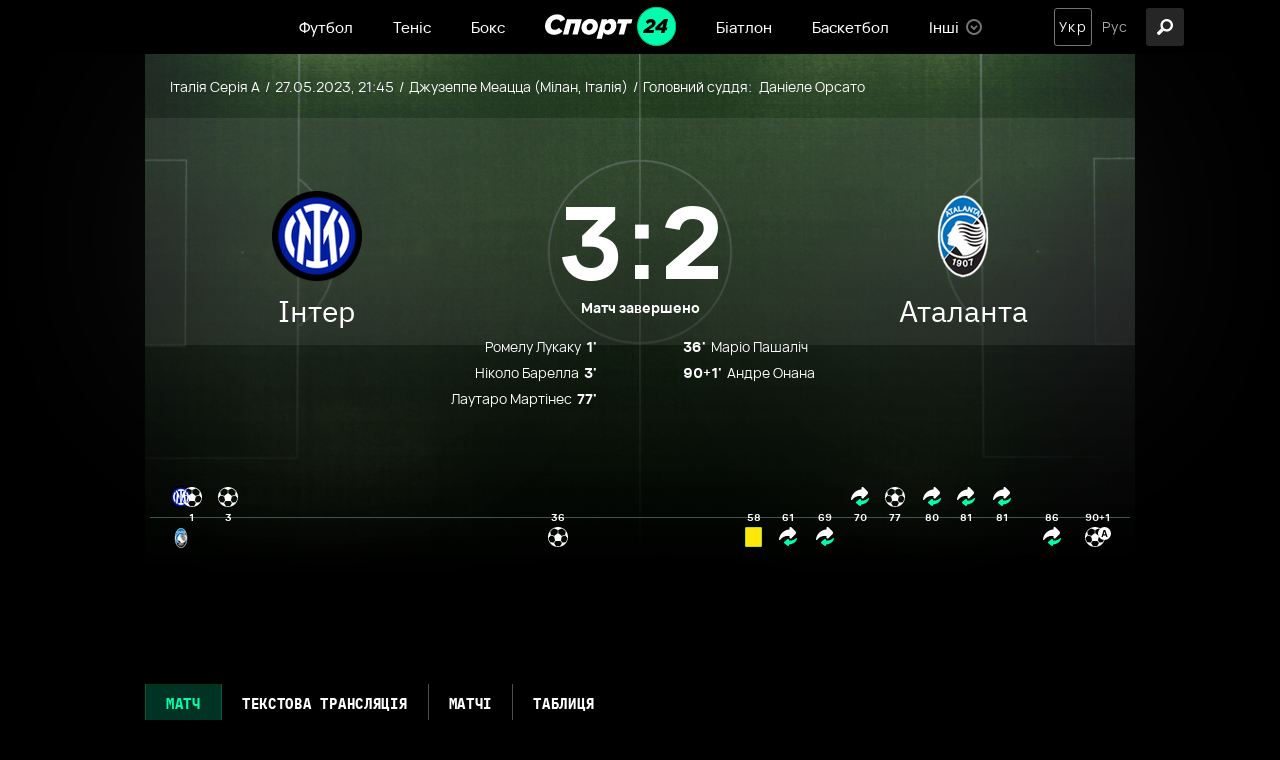

--- FILE ---
content_type: text/html; charset=utf-8
request_url: https://sport24.ua/uk/football/matchcenter/6670907-inter-milan-atalanta
body_size: 34282
content:
<!DOCTYPE html><html lang="uk"><head>
  <meta charset="utf-8">
  <meta http-equiv="X-UA-Compatible" content="IE=edge,chrome=1">
  <title>Інтер — Аталанта 27-5-2023: онлайн трансляція матчу Італія Серія А, 37 тур — Спорт 24</title>
  <base href="/uk/">
  <meta name="viewport" content="width=device-width, initial-scale=1, maximum-scale=1, user-scalable=0">

  <link rel="preconnect" href="https://membrana-cdn.media/" crossorigin="">
  <link rel="dns-prefetch" href="https://membrana-cdn.media/">
  <script async="" src="https://pagead2.googlesyndication.com/pagead/js/adsbygoogle.js?client=ca-pub-8585808115226149" crossorigin="anonymous" type="277ea1f913764e4772505dab-text/javascript"></script>

  <!--optAd360 AI Engine-->
<!--  <script async src="//cmp.optad360.io/items/0a7700c8-4f95-4972-802b-ff7a7f16fa59.min.js"></script>-->
<!--  <script async src="//get.optad360.io/sf/b178fa4f-f6b1-4d55-bad8-72feb0df6260/plugin.min.js"></script>-->

  <script async="" src="https://cdn.onthe.io/io.js/vcdy1pj2d2bR" type="277ea1f913764e4772505dab-text/javascript"></script>
  <script type="277ea1f913764e4772505dab-text/javascript">
    window._io_config = window._io_config || {};
    window._io_config["0.2.0"] = window._io_config["0.2.0"] || [];
  </script>
<style>@charset "UTF-8";@font-face{font-display:swap;font-family:"Ibm";src:url(Ibmplexmonobold.6d78f71a56120d0f.woff) format("woff"),url(Ibmplexmonobold.67294b682fc1174b.woff2) format("woff2"),url(Ibmplexmonobold.d236364892055919.ttf) format("truetype");font-weight:bold}:root{--primary:#00FEAE;--primary-light:#E5FFF7;--primary-dark:#014D35;--black:#000;--white:#fff;--gray:#848484;--gray-sceleton:#F5F5F5;--border-color:#ECECEC;--regular:"VelaSansRegular", sans-serif;--medium:"VelaSansMedium", sans-serif;--bold:"VelaSansBold", sans-serif;--title-font:"Ibm", sans-serif;--title-regular:"Ibm-regular", sans-serif;--ibm-medium:"Ibm-medium", sans-serif;--ibm-bold:"Ibm-bold", sans-serif}html{font-size:10px}body{font-size:1.5rem;line-height:100%;color:var(--dark);font-family:var(--regular);background-color:var(--black);padding:0;margin:0}body *{box-sizing:border-box}</style><style>@charset "UTF-8";.row{display:flex;flex-wrap:wrap;margin-left:-1.4rem;margin-right:-1.4rem}.col{position:relative;padding-right:1.4rem;padding-left:1.4rem;float:left;width:100%}.col-xs-12{width:100%;max-width:100%}@media (min-width: 768px){.col-sm-12{width:100%;max-width:100%}.col-sm-6{width:50%;max-width:50%}.col-sm-4{width:33.33333333%;max-width:33.33333333%}}@media (min-width: 1025px){.col-md-12{width:100%;max-width:100%}.col-md-7{width:58.33333333%;max-width:58.33333333%}.col-md-5{width:41.66666667%;max-width:41.66666667%}}@font-face{font-display:swap;font-family:"Ibm";src:url(Ibmplexmonobold.6d78f71a56120d0f.woff) format("woff"),url(Ibmplexmonobold.67294b682fc1174b.woff2) format("woff2"),url(Ibmplexmonobold.d236364892055919.ttf) format("truetype");font-weight:bold}:root{--primary:#00FEAE;--primary-light:#E5FFF7;--primary-dark:#014D35;--black:#000;--white:#fff;--gray:#848484;--gray-sceleton:#F5F5F5;--border-color:#ECECEC;--regular:"VelaSansRegular", sans-serif;--medium:"VelaSansMedium", sans-serif;--bold:"VelaSansBold", sans-serif;--title-font:"Ibm", sans-serif;--title-regular:"Ibm-regular", sans-serif;--ibm-medium:"Ibm-medium", sans-serif;--ibm-bold:"Ibm-bold", sans-serif}html{font-size:10px}body{font-size:1.5rem;line-height:100%;color:var(--dark);font-family:var(--regular);background-color:var(--black);padding:0;margin:0}body *{box-sizing:border-box}@media screen and (min-width: 1024px){.inner-wrap{padding-top:54px}}h5{font-family:var(--title-font);font-size:15px;line-height:100%;letter-spacing:.045em;padding-bottom:14px;margin:0 0 15px;border-bottom:1px solid var(--border-color);text-transform:uppercase}@media screen and (max-width: 640px){h5{font-size:1.8rem}}a{text-decoration:none;transition:.3s ease-in}a:hover{opacity:.7}.container{position:relative;max-width:calc(1190px + 2.8rem);width:100%;margin:0 auto}@media only screen and (max-width: 1600px){.container{max-width:990px}}@media only screen and (max-width: 1200px){.container{max-width:inherit;min-width:0;padding-right:1.4rem;padding-left:1.4rem}}a{color:var(--dark);transition:.3s}a:hover{text-decoration:none}.title{font-family:var(--title-font)}@media screen and (max-width: 1024px){.hide-on-mobile{display:none}}.white-bg{background-color:var(--white);color:var(--black)}.statistic-table{border-collapse:collapse;width:100%;font-size:14px;position:relative}.statistic-table thead{border:1px solid #666666}.statistic-table thead tr th{padding:0 12px;font-size:12px;color:#fff;background:var(--black);height:30px}.statistic-table thead tr th:first-child{text-align:left;width:auto}.tabs-container .nav-tabs{list-style-type:none;margin:0;padding:0;display:flex}.tabs-container .nav-tabs .tab{padding:5px 10px;text-align:center;font-size:13px;line-height:100%;background-color:var(--white);border:1px solid #ECECEC;cursor:pointer;box-shadow:3px 0 2px #0000001a}.tabs-container .nav-tabs .tab:not(.active){transition:.3s}.tabs-container .nav-tabs .tab:not(.active):hover{color:var(--gray)}.tabs-container .nav-tabs .tab.active{color:#fff;background-color:var(--black);border-color:#666}.tabs-container.dark-mode .nav-tabs{margin-bottom:30px}.tabs-container.dark-mode .nav-tabs .tab{font-size:16px;line-height:100%;letter-spacing:.045em;color:var(--white);font-family:var(--title-font);background-color:var(--black);padding:12px 20px;border:none}.tabs-container.dark-mode .nav-tabs .tab.active{color:var(--primary);background-color:#00feae33;border-left:1px solid rgba(0,254,174,.2);border-right:1px solid rgba(0,254,174,.2)}.tabs-container p{margin:0;display:flex;align-items:center}@media screen and (max-width: 640px){.tabs-container .nav-tabs .tab{padding:10px;font-size:12px}.tabs-container.dark-mode .nav-tabs .tab{font-size:14px}}</style><script src="/cdn-cgi/scripts/7d0fa10a/cloudflare-static/rocket-loader.min.js" data-cf-settings="277ea1f913764e4772505dab-|49"></script><link rel="stylesheet" href="styles.23a6126021575b4c.css" crossorigin="anonymous" media="print" onload="this.media='all'"><noscript><link rel="stylesheet" href="styles.23a6126021575b4c.css"></noscript><style ng-transition="serverApp">header[_ngcontent-sc57]{background-color:var(--black);position:fixed;left:0;right:0;top:0;width:100%;height:54px;z-index:999999;display:flex;align-items:center}@media screen and (max-width: 1024px){header[_ngcontent-sc57]{height:70px;position:relative}}.col-xs-12[_ngcontent-sc57]{position:relative;display:flex;align-items:center;justify-content:center}@media screen and (max-width: 1024px){.col-xs-12[_ngcontent-sc57]{width:100%;justify-content:center}}.hamburger-icon[_ngcontent-sc57]{width:38px;height:38px;border-radius:3px;background:#262626;z-index:1;cursor:pointer;position:absolute;left:15px}.hamburger-icon[_ngcontent-sc57]   .menu-open-button[_ngcontent-sc57]{display:block;height:38px;cursor:pointer}.hamburger-icon[_ngcontent-sc57]   .hamburger[_ngcontent-sc57]{width:16px;height:3px;border-radius:2px;background:white;display:block;position:absolute;top:calc(50% - 1.5px);transition:transform .2s;z-index:0}.hamburger-icon[_ngcontent-sc57]   .hamburger-1[_ngcontent-sc57]{transform:translate(11px,-6px)}.hamburger-icon[_ngcontent-sc57]   .hamburger-2[_ngcontent-sc57]{transform:translate(11px)}.hamburger-icon[_ngcontent-sc57]   .hamburger-3[_ngcontent-sc57]{transform:translate(11px,6px)}.hamburger-icon[_ngcontent-sc57]   .menu-open-button.open[_ngcontent-sc57]{transition-timing-function:linear;transition-duration:.2s;transform:translate(0)}.hamburger-icon[_ngcontent-sc57]   .menu-open-button.open[_ngcontent-sc57]   .hamburger-1[_ngcontent-sc57]{transform:translate(0) rotate(45deg)}.hamburger-icon[_ngcontent-sc57]   .menu-open-button.open[_ngcontent-sc57]   .hamburger-2[_ngcontent-sc57]{transform:translate(0) scaleX(.1)}.hamburger-icon[_ngcontent-sc57]   .menu-open-button.open[_ngcontent-sc57]   .hamburger-3[_ngcontent-sc57]{transform:translate(0) rotate(-45deg)}@media screen and (min-width: 1025px){.hamburger-icon[_ngcontent-sc57]{display:none}}.lang-search-section[_ngcontent-sc57]{position:absolute;right:15px;display:flex;justify-content:space-between}.search-icon[_ngcontent-sc57]{width:38px;height:38px;background:#262626;border-radius:3px;display:flex;align-items:center;justify-content:center;cursor:pointer;transition:opacity .3s ease;position:absolute;right:-35px}.search-icon[_ngcontent-sc57]:hover{opacity:.7}.search-icon[_ngcontent-sc57]   .icon[_ngcontent-sc57]{width:38px;height:38px;position:relative}@media screen and (max-width: 1200px){.search-icon[_ngcontent-sc57]{left:15px;right:auto}}@media screen and (max-width: 1024px){.search-icon[_ngcontent-sc57]{left:60px;background:transparent}}[_nghost-sc57]   .icon[_ngcontent-sc57] {width:16px;height:24px}[_nghost-sc57]   .icon[_ngcontent-sc57]  img{vertical-align:middle}[_nghost-sc57]   .search-icon[_ngcontent-sc57]  .icon img{width:16px;height:16px;top:11px;left:11px}[_nghost-sc57]   .search-icon[_ngcontent-sc57]  .icon.close img{width:14px;height:14px;top:12px;left:12px}</style><style ng-transition="serverApp">.notification[_ngcontent-sc58]{position:fixed;top:54px;left:calc(50% - 168px);width:336px;background:var(--black);border:1px solid #343434;padding:20px 20px 20px 15px;box-shadow:0 4px 4px #00000026;border-radius:3px;z-index:999}@media screen and (max-width: 1024px){.notification[_ngcontent-sc58]{top:70px}}@media screen and (max-width: 640px){.notification[_ngcontent-sc58]{width:326px;padding:20px;left:calc(50% - 163px)}}@media screen and (max-width: 350px){.notification[_ngcontent-sc58]{width:100%}}.top[_ngcontent-sc58]{display:flex}.top[_ngcontent-sc58]   .icon[_ngcontent-sc58]{position:relative;display:block;width:42px;height:42px;min-width:42px}.top[_ngcontent-sc58]   p[_ngcontent-sc58]{margin:0 0 0 10px;color:var(--white);font-size:13px;line-height:21px;font-family:var(--title-font);text-transform:uppercase;letter-spacing:.045em;padding-right:3px}@media screen and (max-width: 640px){.top[_ngcontent-sc58]   .icon[_ngcontent-sc58]{width:36px;height:36px;min-width:36px}.top[_ngcontent-sc58]   p[_ngcontent-sc58]{font-size:11px;line-height:19px;padding-right:5px}}.bottom[_ngcontent-sc58]{display:flex;justify-content:flex-end;margin-top:27px}@media screen and (max-width: 640px){.bottom[_ngcontent-sc58]{margin-top:14px}}button[_ngcontent-sc58]{padding:8px 20px;font-size:14px;line-height:100%;font-family:var(--bold);color:#014d35;background-color:var(--primary);border:1px solid var(--primary);cursor:pointer;transition:.3s ease-in;border-radius:3px;text-transform:initial;outline:none}button[_ngcontent-sc58]:hover{opacity:.8}button[_ngcontent-sc58] + button[_ngcontent-sc58]{margin-left:15px}button.no[_ngcontent-sc58]{background-color:transparent;border-color:#757575;color:var(--white)}</style><style ng-transition="serverApp">footer[_ngcontent-sc59]{color:var(--white);background:var(--black);padding:0 0 50px}footer[_ngcontent-sc59]   .row[_ngcontent-sc59]{padding-top:21px}footer[_ngcontent-sc59]   .row.age-disclaimer-wrap[_ngcontent-sc59]{height:42px;text-align:center;justify-content:center;align-items:center;padding:0 30px;color:#a0a0a0;font-family:var(--regular);font-size:12px;font-style:normal;font-weight:500;line-height:100%}@media screen and (max-width: 640px){footer[_ngcontent-sc59]   .row.age-disclaimer-wrap[_ngcontent-sc59]{height:80px;padding:0 15px;text-align:center;font-size:15px;font-style:normal;font-weight:500;line-height:21px}}footer[_ngcontent-sc59]   .row.age-disclaimer-wrap[_ngcontent-sc59]   .age-disclaimer[_ngcontent-sc59]{border-bottom:1px solid #4D4D4D;display:flex;height:100%;width:100%;padding:0 26px;align-items:center;justify-content:center}@media screen and (max-width: 640px){footer[_ngcontent-sc59]   .row.age-disclaimer-wrap[_ngcontent-sc59]   .age-disclaimer[_ngcontent-sc59]{padding:0 41px}}footer[_ngcontent-sc59]   .col-sm-4[_ngcontent-sc59]{padding:0 30px}footer[_ngcontent-sc59]   h5[_ngcontent-sc59]{font-size:13px;line-height:100%;letter-spacing:.045em;font-weight:600;color:var(--white);margin-bottom:25px;padding-bottom:15px;border-bottom:1px solid rgba(255,255,255,.3);text-transform:uppercase}@media screen and (max-width: 640px){footer[_ngcontent-sc59]   h5[_ngcontent-sc59]{font-size:1.8rem}}@media screen and (max-width: 640px){footer[_ngcontent-sc59]   h5[_ngcontent-sc59]   a[_ngcontent-sc59]{font-size:1.8rem}}footer[_ngcontent-sc59]   a[_ngcontent-sc59]{font-weight:500;font-size:14px;line-height:100%;color:var(--white)}@media screen and (max-width: 640px){footer[_ngcontent-sc59]   a[_ngcontent-sc59]{font-size:1.6rem}}footer[_ngcontent-sc59]   .contact[_ngcontent-sc59]{display:flex;flex-wrap:wrap;row-gap:2rem;justify-content:space-between}footer[_ngcontent-sc59]   .contact[_ngcontent-sc59]   p[_ngcontent-sc59]{font-family:var(--title-font);font-weight:700;font-size:13px;line-height:100%;letter-spacing:.045em;color:var(--primary);margin-bottom:20px;margin-top:0}@media screen and (max-width: 640px){footer[_ngcontent-sc59]   .contact[_ngcontent-sc59]{margin-bottom:48px}footer[_ngcontent-sc59]   .contact[_ngcontent-sc59]   p[_ngcontent-sc59]{font-size:1.4rem}}@media screen and (max-width: 480px){footer[_ngcontent-sc59]   .contact[_ngcontent-sc59]{justify-content:flex-start}footer[_ngcontent-sc59]   .contact[_ngcontent-sc59]   .redaction[_ngcontent-sc59]{margin-right:30px}}footer[_ngcontent-sc59]   nav[_ngcontent-sc59]{display:flex;flex-wrap:wrap}footer[_ngcontent-sc59]   nav[_ngcontent-sc59]   a[_ngcontent-sc59]{width:33.3333333333%;margin-bottom:20px}footer[_ngcontent-sc59]   .links[_ngcontent-sc59]{display:flex;margin-top:22px}footer[_ngcontent-sc59]   .links[_ngcontent-sc59]   .icons[_ngcontent-sc59]{display:flex}footer[_ngcontent-sc59]   .links[_ngcontent-sc59]   .icons[_ngcontent-sc59]   a[_ngcontent-sc59]{width:40px;min-width:40px;height:40px;border-radius:90px;background:#282828;border:1px solid #4C4C4C;margin:0 5px;display:flex;align-items:center;justify-content:center}footer[_ngcontent-sc59]   .links[_ngcontent-sc59]   .icons[_ngcontent-sc59]   a[_ngcontent-sc59]:first-child{margin-left:0}footer[_ngcontent-sc59]   .links[_ngcontent-sc59]   .icons[_ngcontent-sc59]   a[_ngcontent-sc59]:hover{background-color:transparent;opacity:1}footer[_ngcontent-sc59]   .links[_ngcontent-sc59]   .icons[_ngcontent-sc59]   a[_ngcontent-sc59]:hover   .icon[_ngcontent-sc59]{filter:brightness(0) invert(1)}footer[_ngcontent-sc59]   .links[_ngcontent-sc59]   .icons[_ngcontent-sc59]   a.instagram[_ngcontent-sc59]   .icon[_ngcontent-sc59]{width:16px;height:16px}footer[_ngcontent-sc59]   .links[_ngcontent-sc59]   .icons[_ngcontent-sc59]   a.twitter[_ngcontent-sc59]   .icon[_ngcontent-sc59]{width:18px;height:15px}footer[_ngcontent-sc59]   .links[_ngcontent-sc59]   .icons[_ngcontent-sc59]   a.viber[_ngcontent-sc59]   .icon[_ngcontent-sc59]{width:17px;height:17px}footer[_ngcontent-sc59]   .links[_ngcontent-sc59]   .icons[_ngcontent-sc59]   a.facebook[_ngcontent-sc59]   .icon[_ngcontent-sc59]{width:10px;height:18px}footer[_ngcontent-sc59]   .links[_ngcontent-sc59]   .icons[_ngcontent-sc59]   a.telegram[_ngcontent-sc59]   .icon[_ngcontent-sc59]{width:15px;height:15px}footer[_ngcontent-sc59]   .links[_ngcontent-sc59]   .icons[_ngcontent-sc59]   a[_ngcontent-sc59]   .icon[_ngcontent-sc59]{position:relative;display:block;transition:.3s}footer[_ngcontent-sc59]   .links[_ngcontent-sc59]   .img-wrap[_ngcontent-sc59]{padding-right:12px}@media screen and (max-width: 640px){footer[_ngcontent-sc59]   .links[_ngcontent-sc59]{justify-content:space-between}}@media screen and (min-width: 641px){footer[_ngcontent-sc59]   .links[_ngcontent-sc59]   .img-wrap[_ngcontent-sc59]{display:none}}footer[_ngcontent-sc59]   .static-page-links[_ngcontent-sc59]{display:flex;justify-content:space-between}footer[_ngcontent-sc59]   .static-page-links[_ngcontent-sc59]   div[_ngcontent-sc59]{display:flex;flex-direction:column}footer[_ngcontent-sc59]   .static-page-links[_ngcontent-sc59]   div[_ngcontent-sc59] + div[_ngcontent-sc59]{margin-left:10px}footer[_ngcontent-sc59]   .static-page-links[_ngcontent-sc59]   a[_ngcontent-sc59]{font-size:12px;line-height:100%;color:var(--gray)}footer[_ngcontent-sc59]   .static-page-links[_ngcontent-sc59]   a[_ngcontent-sc59] + a[_ngcontent-sc59]{margin-top:18px}@media screen and (max-width: 992px){footer[_ngcontent-sc59]   .static-page-links[_ngcontent-sc59]   a[_ngcontent-sc59]{font-size:1.6rem;color:var(--white)}}footer[_ngcontent-sc59]   .adv-wrap[_ngcontent-sc59]{margin-top:81px;padding:0;line-height:20px}footer[_ngcontent-sc59]   .logo-wrap[_ngcontent-sc59]{margin-top:120px;padding:0 30px}footer[_ngcontent-sc59]   .logo-wrap[_ngcontent-sc59]   .img-wrap[_ngcontent-sc59]{margin-bottom:18px}footer[_ngcontent-sc59]   .logo-wrap[_ngcontent-sc59]   .img-wrap[_ngcontent-sc59]   .footer-logo[_ngcontent-sc59]{width:116px;min-width:116px;height:35px;position:relative;display:block}footer[_ngcontent-sc59]   .logo-wrap[_ngcontent-sc59]   .copyright[_ngcontent-sc59]{font-weight:500;font-size:12px;line-height:100%;color:var(--gray)}@media screen and (max-width: 992px){footer[_ngcontent-sc59]   .logo-wrap[_ngcontent-sc59]{padding:0 15px}}@media screen and (max-width: 640px){footer[_ngcontent-sc59]   .logo-wrap[_ngcontent-sc59]{margin-top:50px}}@media screen and (max-width: 992px){footer[_ngcontent-sc59]   .col-sm-4[_ngcontent-sc59]{width:100%;max-width:100%;padding:0 15px}footer[_ngcontent-sc59]   .col-sm-4[_ngcontent-sc59] + .col-sm-4[_ngcontent-sc59]{margin-top:50px}}</style><style ng-transition="serverApp">nav[_ngcontent-sc19]   ul[_ngcontent-sc19]{display:flex;list-style-type:none;margin:0;padding:0}nav[_ngcontent-sc19]   ul[_ngcontent-sc19]   .menu-item[_ngcontent-sc19]{position:relative;display:flex;align-items:center;margin:0 20px;height:54px}nav[_ngcontent-sc19]   ul[_ngcontent-sc19]   .menu-item[_ngcontent-sc19]   a[_ngcontent-sc19], nav[_ngcontent-sc19]   ul[_ngcontent-sc19]   .menu-item[_ngcontent-sc19]   span[_ngcontent-sc19]{display:flex;align-items:center;color:var(--white);font-family:var(--medium);cursor:pointer}nav[_ngcontent-sc19]   ul[_ngcontent-sc19]   .menu-item[_ngcontent-sc19]   a[_ngcontent-sc19]:hover, nav[_ngcontent-sc19]   ul[_ngcontent-sc19]   .menu-item[_ngcontent-sc19]   span[_ngcontent-sc19]:hover{opacity:initial;color:var(--primary)}nav[_ngcontent-sc19]   ul[_ngcontent-sc19]   .menu-item[_ngcontent-sc19]   .icon[_ngcontent-sc19]{position:relative;display:block;width:20px;height:20px;margin-left:5px}nav[_ngcontent-sc19]   ul[_ngcontent-sc19]   .menu-item.has-dropdown[_ngcontent-sc19]{padding-right:23px}nav[_ngcontent-sc19]   ul[_ngcontent-sc19]   .menu-item.has-dropdown[_ngcontent-sc19]:hover   .dropdown-icon[_ngcontent-sc19]{transform:rotate(180deg)}nav[_ngcontent-sc19]   ul[_ngcontent-sc19]   .menu-item.has-dropdown[_ngcontent-sc19]:hover   nav[_ngcontent-sc19]{display:block}nav[_ngcontent-sc19]   ul[_ngcontent-sc19]   .menu-item.has-dropdown[_ngcontent-sc19]   nav[_ngcontent-sc19]{display:none;position:absolute;top:54px;background:#4A4A4A;width:138px;max-height:165px;padding:15px 10px;box-shadow:0 4px 4px #00000026;border:1px solid #757575;border-radius:3px}nav[_ngcontent-sc19]   ul[_ngcontent-sc19]   .menu-item.has-dropdown[_ngcontent-sc19]   nav[_ngcontent-sc19]   ul[_ngcontent-sc19]{overflow:auto;max-height:135px;margin:0;display:flex;flex-direction:column}nav[_ngcontent-sc19]   ul[_ngcontent-sc19]   .menu-item.has-dropdown[_ngcontent-sc19]   nav[_ngcontent-sc19]   ul[_ngcontent-sc19]   li[_ngcontent-sc19] + li[_ngcontent-sc19]{margin-top:15px}nav[_ngcontent-sc19]   ul[_ngcontent-sc19]   .menu-item.has-dropdown[_ngcontent-sc19]   nav[_ngcontent-sc19]   ul[_ngcontent-sc19]::-webkit-scrollbar{width:4px;border-radius:20px;background:#636363}nav[_ngcontent-sc19]   ul[_ngcontent-sc19]   .menu-item.has-dropdown[_ngcontent-sc19]   nav[_ngcontent-sc19]   ul[_ngcontent-sc19]::-webkit-scrollbar-thumb{background:#000000;border-radius:20px}nav[_ngcontent-sc19]   ul[_ngcontent-sc19]   .menu-item.has-dropdown[_ngcontent-sc19]   .dropdown-icon[_ngcontent-sc19]{display:flex;align-items:center;position:absolute;right:0;bottom:calc(50% - 8px);transition:.3s;width:16px;height:16px}[_nghost-sc19]   .main-logo[_ngcontent-sc19]  img{width:131px;height:100%}@media screen and (max-width: 640px){[_nghost-sc19]   .main-logo[_ngcontent-sc19] {width:108px}[_nghost-sc19]   .main-logo[_ngcontent-sc19]  img{width:108px;height:100%}}[_nghost-sc19]   .dropdown-icon[_ngcontent-sc19]  .icon{width:16px;height:16px}@media screen and (max-width: 1024px){nav[_ngcontent-sc19]   ul[_ngcontent-sc19]   li[_ngcontent-sc19]{margin:0}nav[_ngcontent-sc19]   ul[_ngcontent-sc19]   li[_ngcontent-sc19]:not(.logo){display:none}}</style><style ng-transition="serverApp">ul[_ngcontent-sc21]{list-style-type:none;margin:0;padding:0;display:flex}ul[_ngcontent-sc21]   li[_ngcontent-sc21] + li[_ngcontent-sc21]{margin-left:4px}ul[_ngcontent-sc21]   li[_ngcontent-sc21]{display:flex;align-items:center;justify-content:center;width:38px;height:38px;transition:opacity .3s ease}ul[_ngcontent-sc21]   li[_ngcontent-sc21]   a[_ngcontent-sc21], ul[_ngcontent-sc21]   li[_ngcontent-sc21]   span[_ngcontent-sc21]{font-size:14px;line-height:100%;letter-spacing:.08em;outline:0;font-family:var(--regular);text-transform:capitalize;color:#aaa;cursor:pointer}ul[_ngcontent-sc21]   li.active[_ngcontent-sc21]{border:1px solid #757575;border-radius:3px}ul[_ngcontent-sc21]   li.active[_ngcontent-sc21]   a[_ngcontent-sc21], ul[_ngcontent-sc21]   li.active[_ngcontent-sc21]   span[_ngcontent-sc21]{color:var(--white);cursor:default}ul[_ngcontent-sc21]   li.active[_ngcontent-sc21]:hover   a[_ngcontent-sc21]{opacity:initial}@media screen and (max-width: 640px){ul[_ngcontent-sc21]   li.active[_ngcontent-sc21]{border:1px solid #262626}}</style><meta property="fb:admins" content="100002197865474"><meta property="fb:app_id" content="149318671801286"><meta name="robots" content="index, follow, max-image-preview:large, max-snippet:-1, max-video-preview:-1"><style ng-transition="serverApp">.holder[_ngcontent-sc18]{width:100%;height:100%;position:absolute;top:0;left:0;overflow:hidden}.holder[_ngcontent-sc18]   img[_ngcontent-sc18]{width:100%;height:100%;object-fit:cover;position:absolute;top:0;left:0}.ng-lazy-img-blur-up[_ngcontent-sc18]{filter:blur(5px);transition:filter .4s}.ng-lazy-img-blur-up.ng-lazyloaded[_ngcontent-sc18]{filter:blur(0)}.lazy-holder[_ngcontent-sc18]{position:relative;height:0;display:block;width:100%;background-color:#f4f6f5;overflow:hidden}.lazy-holder[_ngcontent-sc18]   img[_ngcontent-sc18], .lazy-holder[_ngcontent-sc18]   iframe[_ngcontent-sc18], .lazy-holder[_ngcontent-sc18]   video[_ngcontent-sc18]{position:absolute;top:0;left:0;width:100%!important;height:100%;display:block}</style><style ng-transition="serverApp">.left-column[_ngcontent-sc154], .right-column[_ngcontent-sc154]{background-color:var(--white);padding-bottom:50px}.left-column[_ngcontent-sc154]{padding-top:20px}@media screen and (min-width: 1025px){.left-column[_ngcontent-sc154]{padding-right:7px}}@media screen and (max-width: 640px){.left-column[_ngcontent-sc154]{padding-right:15px}}.right-column[_ngcontent-sc154]{padding-left:7px;padding-top:65px}@media screen and (max-width: 1024px){.right-column[_ngcontent-sc154]{display:none}}.col-sm-12[_ngcontent-sc154]{color:var(--white);padding-bottom:20px}.col-sm-12[_ngcontent-sc154]   h5[_ngcontent-sc154]{border-color:#585858}.tabs-wrapper.not-started[_ngcontent-sc154]{position:relative;top:-170px}@media screen and (max-width: 640px){.tabs-wrapper.not-started[_ngcontent-sc154]{top:0}}.match-main-info[_ngcontent-sc154]{min-height:610px;position:relative;display:flex;flex-direction:column;justify-content:space-between;padding-bottom:115px}.match-main-info[_ngcontent-sc154] > div[_ngcontent-sc154]{z-index:1;position:relative}.match-main-info[_ngcontent-sc154]   .bg[_ngcontent-sc154]{position:absolute;top:0;left:0;width:100%;height:100%;z-index:0;max-height:610px;overflow:hidden}.match-main-info[_ngcontent-sc154]   .bg[_ngcontent-sc154]:after{position:absolute;content:"";width:100%;height:100%;top:0;left:0;background:linear-gradient(180deg,rgba(56,56,56,.61) -8.82%,#000000 84.7%)}.match-main-info[_ngcontent-sc154]   .bg[_ngcontent-sc154]:before{position:absolute;content:"";width:100%;height:37.27%;left:0;top:64px;background-color:var(--white);opacity:.07;z-index:1}.match-main-info[_ngcontent-sc154]   .top[_ngcontent-sc154]{display:flex;align-items:center;flex-wrap:wrap;font-size:14px;height:65px;padding:0 25px}.match-main-info[_ngcontent-sc154]   .top[_ngcontent-sc154] > div[_ngcontent-sc154]{position:relative;display:flex}.match-main-info[_ngcontent-sc154]   .top[_ngcontent-sc154] > div[_ngcontent-sc154] + div[_ngcontent-sc154], .match-main-info[_ngcontent-sc154]   .top[_ngcontent-sc154] > div[_ngcontent-sc154]   .time[_ngcontent-sc154], .match-main-info[_ngcontent-sc154]   .top[_ngcontent-sc154] > div[_ngcontent-sc154]   .judge[_ngcontent-sc154]{padding-left:10px;margin-left:5px;position:relative}.match-main-info[_ngcontent-sc154]   .top[_ngcontent-sc154] > div[_ngcontent-sc154] + div[_ngcontent-sc154]:after, .match-main-info[_ngcontent-sc154]   .top[_ngcontent-sc154] > div[_ngcontent-sc154]   .time[_ngcontent-sc154]:after, .match-main-info[_ngcontent-sc154]   .top[_ngcontent-sc154] > div[_ngcontent-sc154]   .judge[_ngcontent-sc154]:after{position:absolute;content:"/";width:3px;height:100%;left:0;top:0;font-size:14px}.match-main-info[_ngcontent-sc154]   .top[_ngcontent-sc154]   span[_ngcontent-sc154]{margin-right:4px}.match-main-info[_ngcontent-sc154]   .top[_ngcontent-sc154]   .icon[_ngcontent-sc154]{width:24px;height:24px;position:relative;display:none}.match-main-info[_ngcontent-sc154]   .top[_ngcontent-sc154]   .additional-info[_ngcontent-sc154]   .icon[_ngcontent-sc154]{display:none}.match-main-info[_ngcontent-sc154]   .teams[_ngcontent-sc154]{display:flex;justify-content:space-between;align-items:flex-start;padding:72px 12.8% 25px}.match-main-info[_ngcontent-sc154]   .teams[_ngcontent-sc154]   .logo[_ngcontent-sc154]{display:block;position:relative;width:90px;height:90px;margin-bottom:10px}.match-main-info[_ngcontent-sc154]   .teams[_ngcontent-sc154]   .logo[_ngcontent-sc154]:before{position:absolute;content:"";width:150px;height:150px;background:#FFFFFF;opacity:.3;left:-30px;top:-30px;filter:blur(136px)}.match-main-info[_ngcontent-sc154]   .teams[_ngcontent-sc154]   .team[_ngcontent-sc154]{font-size:30px;line-height:39px;color:var(--white);display:flex;flex-direction:column;align-items:center;text-align:center;position:relative}.match-main-info[_ngcontent-sc154]   .teams[_ngcontent-sc154]   .team[_ngcontent-sc154]   a[_ngcontent-sc154]{display:flex;justify-content:center}.match-main-info[_ngcontent-sc154]   .teams[_ngcontent-sc154]   .team[_ngcontent-sc154]   p[_ngcontent-sc154]{font-family:var(--ibm-medium);position:absolute;top:100%;margin:0;min-width:300px}.match-main-info[_ngcontent-sc154]   .score[_ngcontent-sc154]{font-size:100px;line-height:100%;font-family:var(--bold);position:relative;display:block;text-align:center}.match-main-info[_ngcontent-sc154]   .score.time[_ngcontent-sc154]{font-size:50px;font-family:var(--regular)}.match-main-info[_ngcontent-sc154]   .score[_ngcontent-sc154]   .prev-score[_ngcontent-sc154]{font-size:14px;line-height:100%;width:100%;margin-top:10px;display:flex;flex-direction:column;justify-content:center}.match-main-info[_ngcontent-sc154]   .score[_ngcontent-sc154]   .prev-score[_ngcontent-sc154] > div[_ngcontent-sc154]{display:flex;justify-content:center;text-align:center}.match-main-info[_ngcontent-sc154]   .score[_ngcontent-sc154]   .prev-score[_ngcontent-sc154] > div[_ngcontent-sc154] + div[_ngcontent-sc154]{margin-top:5px}.match-main-info[_ngcontent-sc154]   .score[_ngcontent-sc154]   .prev-score[_ngcontent-sc154]   .item[_ngcontent-sc154]{margin:0 5px}.match-main-info[_ngcontent-sc154]   .score[_ngcontent-sc154]   .prev-score[_ngcontent-sc154]   .live[_ngcontent-sc154]{font-size:14px;line-height:100%;font-family:var(--bold);color:#ff4242;display:flex;align-items:center}.match-main-info[_ngcontent-sc154]   .score[_ngcontent-sc154]   .prev-score[_ngcontent-sc154]   .live[_ngcontent-sc154]   span[_ngcontent-sc154]{background-color:#ff4242;padding:4px 5px;color:var(--white);margin-right:4px;font-size:12px;text-transform:capitalize;margin-left:7px;border-radius:2px}.match-main-info[_ngcontent-sc154]   .score[_ngcontent-sc154]   .prev-score[_ngcontent-sc154]   .matchNotStarted[_ngcontent-sc154]{white-space:nowrap;font-family:var(--bold);margin-top:15px}.match-main-info[_ngcontent-sc154]   .score[_ngcontent-sc154]   .prev-score[_ngcontent-sc154]   .extra-time-score[_ngcontent-sc154]   span[_ngcontent-sc154]{margin-right:5px}.match-main-info[_ngcontent-sc154]   .goal-author[_ngcontent-sc154]{display:flex;justify-content:center;font-size:14px;line-height:100%}.match-main-info[_ngcontent-sc154]   .goal-author[_ngcontent-sc154]   .home-team-name[_ngcontent-sc154], .match-main-info[_ngcontent-sc154]   .goal-author[_ngcontent-sc154]   .guest-team-name[_ngcontent-sc154]{width:50%}.match-main-info[_ngcontent-sc154]   .goal-author[_ngcontent-sc154]   .home-team-name[_ngcontent-sc154]   .item[_ngcontent-sc154]{text-align:right}.match-main-info[_ngcontent-sc154]   .goal-author[_ngcontent-sc154]   .guest-team-name[_ngcontent-sc154]   .item[_ngcontent-sc154]{flex-direction:row-reverse;justify-content:flex-end}.match-main-info[_ngcontent-sc154]   .goal-author[_ngcontent-sc154]   .guest-team-name[_ngcontent-sc154]   .time[_ngcontent-sc154]{margin-right:5px;margin-left:0}.match-main-info[_ngcontent-sc154]   .goal-author[_ngcontent-sc154]   .item[_ngcontent-sc154]{display:flex;justify-content:flex-end;padding:0 43px}.match-main-info[_ngcontent-sc154]   .goal-author[_ngcontent-sc154]   .item[_ngcontent-sc154] + .item[_ngcontent-sc154]{margin-top:12px}.match-main-info[_ngcontent-sc154]   .goal-author[_ngcontent-sc154]   .time[_ngcontent-sc154]{font-family:var(--bold);margin-left:5px}.match-main-info[_ngcontent-sc154]   .match-events[_ngcontent-sc154]{padding:0 25px;margin-top:25px;background:url(line.8bab42b8be81d265.svg) no-repeat center;background-size:contain}.match-main-info[_ngcontent-sc154]   .match-events[_ngcontent-sc154]   .logo[_ngcontent-sc154]   .icon[_ngcontent-sc154]{width:22px;height:22px;display:block;position:relative}@media screen and (max-width: 1024px){.match-main-info[_ngcontent-sc154]{min-width:calc(100% + 30px);left:-15px}}@media screen and (max-width: 768px){.match-main-info[_ngcontent-sc154]   .top[_ngcontent-sc154]{justify-content:space-between;position:relative}.match-main-info[_ngcontent-sc154]   .top[_ngcontent-sc154] > div[_ngcontent-sc154] + div[_ngcontent-sc154]{padding-left:0;margin-left:0}.match-main-info[_ngcontent-sc154]   .top[_ngcontent-sc154] > div[_ngcontent-sc154] + div[_ngcontent-sc154]:after{display:none}.match-main-info[_ngcontent-sc154]   .top[_ngcontent-sc154] > div[_ngcontent-sc154]   .judge[_ngcontent-sc154]{padding-left:0;margin-left:0}.match-main-info[_ngcontent-sc154]   .top[_ngcontent-sc154] > div[_ngcontent-sc154]   .judge[_ngcontent-sc154]:after{display:none}.match-main-info[_ngcontent-sc154]   .top[_ngcontent-sc154]   .icon[_ngcontent-sc154]{display:block}.match-main-info[_ngcontent-sc154]   .top[_ngcontent-sc154]   .additional-info[_ngcontent-sc154]{display:none;padding:0 20px}.match-main-info[_ngcontent-sc154]   .top[_ngcontent-sc154]   .additional-info.show[_ngcontent-sc154]{background:#FFFFFF;box-shadow:0 -2px 4px #0000001a;position:absolute;top:100%;width:calc(100% - 30px);display:flex;flex-direction:column;z-index:2;padding:20px;color:var(--black);font-family:var(--ibm-bold);font-size:14px;line-height:21px}.match-main-info[_ngcontent-sc154]   .top[_ngcontent-sc154]   .additional-info[_ngcontent-sc154] > div[_ngcontent-sc154] + div[_ngcontent-sc154]{padding-top:20px;margin-top:20px;border-top:1px solid var(--border-color)}.match-main-info[_ngcontent-sc154]   .top[_ngcontent-sc154]   .additional-info[_ngcontent-sc154]   .icon[_ngcontent-sc154]{display:block;position:relative;margin-bottom:10px}.match-main-info[_ngcontent-sc154]   .top[_ngcontent-sc154]   .additional-info[_ngcontent-sc154]   .stadium[_ngcontent-sc154]   .icon[_ngcontent-sc154]{width:24px;height:13px}.match-main-info[_ngcontent-sc154]   .top[_ngcontent-sc154]   .additional-info[_ngcontent-sc154]   .judge[_ngcontent-sc154]   .icon[_ngcontent-sc154]{width:19px;height:22px}.match-main-info[_ngcontent-sc154]   .top[_ngcontent-sc154]   .additional-info[_ngcontent-sc154]   .judge[_ngcontent-sc154]   span[_ngcontent-sc154]{display:none}.match-main-info[_ngcontent-sc154]   .teams[_ngcontent-sc154]   .team[_ngcontent-sc154]{font-size:18px;max-width:250px}}@media screen and (max-width: 640px){.match-main-info[_ngcontent-sc154]{min-height:initial;padding-bottom:25px}.match-main-info[_ngcontent-sc154]   .bg[_ngcontent-sc154]{max-height:222px;overflow:hidden}.match-main-info[_ngcontent-sc154]   .bg[_ngcontent-sc154]:before{height:52.48%;top:43px}.match-main-info[_ngcontent-sc154]   .top[_ngcontent-sc154]{font-size:13px;padding:0 15px;height:43px}.match-main-info[_ngcontent-sc154]   .teams[_ngcontent-sc154]{padding:20px 15px;justify-content:center}.match-main-info[_ngcontent-sc154]   .teams[_ngcontent-sc154]   .logo[_ngcontent-sc154]{width:50px;height:50px}.match-main-info[_ngcontent-sc154]   .teams[_ngcontent-sc154]   .logo[_ngcontent-sc154]:before{width:84px;height:84px;top:-17px;left:-17px}.match-main-info[_ngcontent-sc154]   .teams[_ngcontent-sc154]   .team[_ngcontent-sc154]{font-size:14px;line-height:100%}.match-main-info[_ngcontent-sc154]   .teams[_ngcontent-sc154]   .team[_ngcontent-sc154]   p[_ngcontent-sc154]{min-width:110px;white-space:initial}.match-main-info[_ngcontent-sc154]   .score[_ngcontent-sc154]{font-size:50px;margin:0 40px}.match-main-info[_ngcontent-sc154]   .score.time[_ngcontent-sc154]{font-size:30px}.match-main-info[_ngcontent-sc154]   .score[_ngcontent-sc154]   .prev-score[_ngcontent-sc154]   .matchNotStarted[_ngcontent-sc154]{white-space:normal;margin-top:0;font-size:12px}.match-main-info[_ngcontent-sc154]   .goal-author[_ngcontent-sc154]{font-size:12px;padding-top:40px}.match-main-info[_ngcontent-sc154]   .goal-author[_ngcontent-sc154]   .item[_ngcontent-sc154]{padding:0 15px}.match-main-info[_ngcontent-sc154]   .goal-author[_ngcontent-sc154]   .time[_ngcontent-sc154]{font-size:13px}.match-main-info[_ngcontent-sc154]   .match-events[_ngcontent-sc154]{display:none}}</style><script async="true" type="277ea1f913764e4772505dab-text/javascript">(function(w,d,s,l,i){w[l]=w[l]||[];w[l].push({'gtm.start':
      new Date().getTime(),event:'gtm.js'});var f=d.getElementsByTagName(s)[0],
      j=d.createElement(s),dl=l!='dataLayer'?'&l='+l:'';j.async=true;j.src=
      'https://www.googletagmanager.com/gtm.js?id='+i+dl;f.parentNode.insertBefore(j,f);
      })(window,document,'script','dataLayer','GTM-MB6DWSM');</script><link rel="icon" href="https://sport24.ua/assets/icons/favicon.ico"><link rel="apple-touch-icon" href="https://sport24.ua/assets/icons/apple-touch-icon.png"><link rel="apple-touch-icon" href="https://sport24.ua/assets/icons/apple-touch-icon-152x152.png" sizes="152x152"><link rel="apple-touch-icon" href="https://sport24.ua/assets/icons/apple-touch-icon-120x120.png" sizes="120x120"><link rel="apple-touch-icon-precomposed" href="https://sport24.ua/assets/icons/apple-touch-icon-precomposed.png"><link rel="apple-touch-icon-precomposed" href="https://sport24.ua/assets/icons/apple-touch-icon-152x152-precomposed.png" sizes="152x152"><link rel="apple-touch-icon-precomposed" href="https://sport24.ua/assets/icons/apple-touch-icon-120x120-precomposed.png" sizes="120x120"><link rel="manifest" href="data:application/manifest+json,{&quot;start_url&quot;:&quot;https://sport24.ua&quot;,&quot;name&quot;:&quot;Спорт 24&quot;,&quot;short_name&quot;:&quot;Спорт 24&quot;,&quot;description&quot;:&quot;Спорт 24&quot;,&quot;orientation&quot;:&quot;portrait&quot;,&quot;background_color&quot;:&quot;%2300FEAE&quot;,&quot;theme_color&quot;:&quot;%2300FEAE&quot;,&quot;gcm_sender_id&quot;:&quot;709745496349&quot;,&quot;icons&quot;:[{&quot;src&quot;:&quot;https://sport24.ua/resources/assets/homescreen48.png&quot;,&quot;sizes&quot;:&quot;48x48&quot;,&quot;type&quot;:&quot;image/png&quot;},{&quot;src&quot;:&quot;https://sport24.ua/resources/assets/homescreen72.png&quot;,&quot;sizes&quot;:&quot;72x72&quot;,&quot;type&quot;:&quot;image/png&quot;},{&quot;src&quot;:&quot;https://sport24.ua/resources/assets/homescreen96.png&quot;,&quot;sizes&quot;:&quot;96x96&quot;,&quot;type&quot;:&quot;image/png&quot;},{&quot;src&quot;:&quot;https://sport24.ua/resources/assets/homescreen144.png&quot;,&quot;sizes&quot;:&quot;144x144&quot;,&quot;type&quot;:&quot;image/png&quot;},{&quot;src&quot;:&quot;https://sport24.ua/resources/assets/homescreen168.png&quot;,&quot;sizes&quot;:&quot;168x168&quot;,&quot;type&quot;:&quot;image/png&quot;},{&quot;src&quot;:&quot;https://sport24.ua/resources/assets/homescreen192.png&quot;,&quot;sizes&quot;:&quot;192x192&quot;,&quot;type&quot;:&quot;image/png&quot;},{&quot;src&quot;:&quot;https://sport24.ua/resources/assets/homescreen512.png&quot;,&quot;sizes&quot;:&quot;512x512&quot;,&quot;type&quot;:&quot;image/png&quot;}],&quot;display&quot;:&quot;standalone&quot;,&quot;prefer_related_applications&quot;:false}"><style ng-transition="serverApp">.tabs-container[_ngcontent-sc111]   .nav-tabs[_ngcontent-sc111]{list-style-type:none;margin:0;padding:0;display:flex;overflow:auto}.tabs-container[_ngcontent-sc111]   .nav-tabs[_ngcontent-sc111]::-webkit-scrollbar{width:1em;height:2px;padding:0 8px}.tabs-container[_ngcontent-sc111]   .nav-tabs[_ngcontent-sc111]::-webkit-scrollbar-track{background:var(--border-color);border-radius:1px;height:2px;padding:0 8px}.tabs-container[_ngcontent-sc111]   .nav-tabs[_ngcontent-sc111]::-webkit-scrollbar-thumb{background:var(--primary);border-radius:1px;height:5px;border-right:8px var(--primary) solid;border-left:8px var(--primary) solid}.tabs-container[_ngcontent-sc111]   .nav-tabs[_ngcontent-sc111]::-webkit-scrollbar:vertical{display:none}.tabs-container[_ngcontent-sc111]   .nav-tabs[_ngcontent-sc111]   .tab[_ngcontent-sc111]{padding:6px 10px;display:flex;align-items:center;justify-content:center;font-size:13px;line-height:100%;background-color:var(--white);border:1px solid #ECECEC;cursor:pointer;box-shadow:3px 0 2px #0000001a}.tabs-container[_ngcontent-sc111]   .nav-tabs[_ngcontent-sc111]   .tab[_ngcontent-sc111]   .tab-title-img[_ngcontent-sc111]{position:relative;width:14px;height:14px;display:inline-block;margin-right:3px;vertical-align:bottom}.tabs-container[_ngcontent-sc111]   .nav-tabs[_ngcontent-sc111]   .tab[_ngcontent-sc111]:not(.active){transition:.3s}.tabs-container[_ngcontent-sc111]   .nav-tabs[_ngcontent-sc111]   .tab[_ngcontent-sc111]:not(.active):hover{color:var(--gray)}.tabs-container[_ngcontent-sc111]   .nav-tabs[_ngcontent-sc111]   .tab[_ngcontent-sc111]:not(.active)     .tab-title-img img{filter:brightness(0)}.tabs-container[_ngcontent-sc111]   .nav-tabs[_ngcontent-sc111]   .tab[_ngcontent-sc111]:not(.active)   .sport-icon[_ngcontent-sc111]{filter:brightness(0%)}.tabs-container[_ngcontent-sc111]   .nav-tabs[_ngcontent-sc111]   .tab.active[_ngcontent-sc111]{color:#fff;background-color:var(--black);border-color:#666;cursor:default;pointer-events:none}.tabs-container[_ngcontent-sc111]   .nav-tabs[_ngcontent-sc111]   .tab.live[_ngcontent-sc111]{color:#ff4242}.tabs-container.dark-mode[_ngcontent-sc111]   .nav-tabs[_ngcontent-sc111]{margin-bottom:30px}.tabs-container.dark-mode[_ngcontent-sc111]   .nav-tabs[_ngcontent-sc111]   .tab[_ngcontent-sc111]{font-size:16px;line-height:100%;letter-spacing:.045em;color:var(--white);font-family:var(--title-font);background-color:var(--black);padding:12px 20px;border:none;border-right:1px solid #4D4D4D}.tabs-container.dark-mode[_ngcontent-sc111]   .nav-tabs[_ngcontent-sc111]   .tab[_ngcontent-sc111]:last-child{border-right:none}.tabs-container.dark-mode[_ngcontent-sc111]   .nav-tabs[_ngcontent-sc111]   .tab.active[_ngcontent-sc111]{color:var(--primary);background-color:#00feae33;border-left:1px solid rgba(0,254,174,.2);border-right:1px solid rgba(0,254,174,.2)}.tabs-container[_ngcontent-sc111]   .sport-icon[_ngcontent-sc111]{display:block;position:relative;width:15px;height:15px;margin-right:3px}.tabs-container[_ngcontent-sc111]   p[_ngcontent-sc111]{margin:0;display:flex;align-items:center;font-size:14px;white-space:nowrap}@media screen and (max-width: 640px){.tabs-container[_ngcontent-sc111]   .nav-tabs[_ngcontent-sc111]   .tab[_ngcontent-sc111]{padding:10px;font-size:12px}.tabs-container.dark-mode[_ngcontent-sc111]   .nav-tabs[_ngcontent-sc111]   .tab[_ngcontent-sc111]{font-size:14px}}</style><style ng-transition="serverApp">.col-sm-12[_ngcontent-sc149]{color:var(--white);padding-bottom:20px}.col-sm-12[_ngcontent-sc149]   h1[_ngcontent-sc149], .col-sm-12[_ngcontent-sc149]   h2[_ngcontent-sc149]{border-color:#585858;font-family:var(--title-font);font-size:15px;line-height:100%;letter-spacing:.045em;padding-bottom:14px;margin:0 0 15px;border-bottom:1px solid var(--border-color);text-transform:uppercase;font-weight:400}.statistic[_ngcontent-sc149]   .teams[_ngcontent-sc149], .team-squad[_ngcontent-sc149]   .teams[_ngcontent-sc149], .text-broadcast[_ngcontent-sc149]   .teams[_ngcontent-sc149]{display:flex;justify-content:space-between;margin-bottom:13px}.statistic[_ngcontent-sc149]   .teams[_ngcontent-sc149]   .team[_ngcontent-sc149], .team-squad[_ngcontent-sc149]   .teams[_ngcontent-sc149]   .team[_ngcontent-sc149], .text-broadcast[_ngcontent-sc149]   .teams[_ngcontent-sc149]   .team[_ngcontent-sc149]{opacity:.4}.statistic[_ngcontent-sc149]   .teams[_ngcontent-sc149]   .team.home-team[_ngcontent-sc149], .team-squad[_ngcontent-sc149]   .teams[_ngcontent-sc149]   .team.home-team[_ngcontent-sc149], .text-broadcast[_ngcontent-sc149]   .teams[_ngcontent-sc149]   .team.home-team[_ngcontent-sc149]{margin-left:15px}.statistic[_ngcontent-sc149]   .teams[_ngcontent-sc149]   .team.guest-team[_ngcontent-sc149], .team-squad[_ngcontent-sc149]   .teams[_ngcontent-sc149]   .team.guest-team[_ngcontent-sc149], .text-broadcast[_ngcontent-sc149]   .teams[_ngcontent-sc149]   .team.guest-team[_ngcontent-sc149]{margin-right:15px}.statistic[_ngcontent-sc149]   .teams[_ngcontent-sc149]   .team[_ngcontent-sc149]   .logo[_ngcontent-sc149], .team-squad[_ngcontent-sc149]   .teams[_ngcontent-sc149]   .team[_ngcontent-sc149]   .logo[_ngcontent-sc149], .text-broadcast[_ngcontent-sc149]   .teams[_ngcontent-sc149]   .team[_ngcontent-sc149]   .logo[_ngcontent-sc149]{position:relative;display:block;width:43px;height:43px}.statistic[_ngcontent-sc149]   .squad-main[_ngcontent-sc149], .team-squad[_ngcontent-sc149]   .squad-main[_ngcontent-sc149], .text-broadcast[_ngcontent-sc149]   .squad-main[_ngcontent-sc149]{font-size:16px;line-height:100%;font-family:var(--ibm-medium);color:var(--gray);margin:20px 0 12px}.statistic[_ngcontent-sc149]   .info-soon[_ngcontent-sc149], .team-squad[_ngcontent-sc149]   .info-soon[_ngcontent-sc149], .text-broadcast[_ngcontent-sc149]   .info-soon[_ngcontent-sc149]{margin:25px 0 0;padding:17px;background-color:#87878726;font-family:var(--ibm-medium);font-size:14px;justify-content:center}.statistic[_ngcontent-sc149]{margin-bottom:30px}.statistic[_ngcontent-sc149]   .item[_ngcontent-sc149]{height:48px;padding:0 20px;display:flex;align-items:center;justify-content:space-between;position:relative;background-color:#ffffff26}.statistic[_ngcontent-sc149]   .item[_ngcontent-sc149] + .item[_ngcontent-sc149]{margin-top:10px}.statistic[_ngcontent-sc149]   .item[_ngcontent-sc149]   p[_ngcontent-sc149]{font-size:24px;line-height:100%;font-family:var(--bold);margin:0}.statistic[_ngcontent-sc149]   .item[_ngcontent-sc149]   p[_ngcontent-sc149]   span[_ngcontent-sc149]{position:relative;font-size:24px;line-height:100%;font-family:var(--bold)}.statistic[_ngcontent-sc149]   .item[_ngcontent-sc149]   span[_ngcontent-sc149]{font-size:16px;line-height:100%;font-family:var(--medium);position:absolute;width:100%;height:100%;top:0;left:0;display:flex;align-items:center;justify-content:center}.statistic[_ngcontent-sc149]   .item[_ngcontent-sc149]   .stat-bar[_ngcontent-sc149]{position:absolute;height:100%;max-width:calc(100% - 90px);background:var(--white);opacity:.15;box-shadow:-9px 0 6px #0009}.statistic[_ngcontent-sc149]   .item.home-win[_ngcontent-sc149]   .stat-bar[_ngcontent-sc149]{left:0}.statistic[_ngcontent-sc149]   .item.guest-win[_ngcontent-sc149]   .stat-bar[_ngcontent-sc149]{right:0}@media screen and (max-width: 640px){.statistic[_ngcontent-sc149]   .item[_ngcontent-sc149]{height:44px}.statistic[_ngcontent-sc149]   .item[_ngcontent-sc149]   p[_ngcontent-sc149]{font-size:20px}.statistic[_ngcontent-sc149]   .item[_ngcontent-sc149]   span[_ngcontent-sc149]{font-size:14px}.statistic[_ngcontent-sc149]   .item[_ngcontent-sc149]   .stat-bar[_ngcontent-sc149]{max-width:calc(100% - 60px)}}.squad[_ngcontent-sc149]{display:flex;justify-content:space-between}.squad[_ngcontent-sc149]   .item[_ngcontent-sc149]{height:48px;padding:0 15px;display:flex;align-items:center;font-size:16px;line-height:100%;font-family:var(--ibm-medium);position:relative}.squad[_ngcontent-sc149]   .item[_ngcontent-sc149] + .item[_ngcontent-sc149]{margin-top:1px}.squad[_ngcontent-sc149]   .item[_ngcontent-sc149]   div[_ngcontent-sc149]{display:flex}.squad[_ngcontent-sc149]   a[_ngcontent-sc149]{white-space:nowrap}.squad[_ngcontent-sc149]   p[_ngcontent-sc149]{margin:0;color:var(--primary);font-size:16px;line-height:100%;font-family:var(--bold);min-width:22px;justify-content:center}.squad[_ngcontent-sc149]   .team[_ngcontent-sc149]{width:50%;display:flex;flex-direction:column;background-color:#ffffff26}.squad[_ngcontent-sc149]   .team[_ngcontent-sc149]   span[_ngcontent-sc149]{font-size:12px;line-height:100%;color:#878787;height:19px;padding:0 5px;background:#2F2E2E;border-radius:1px;display:flex;align-items:center}.squad[_ngcontent-sc149]   .team[_ngcontent-sc149]   .captain[_ngcontent-sc149]{font-family:var(--bold)}.squad[_ngcontent-sc149]   .team.home-team[_ngcontent-sc149]   p[_ngcontent-sc149]{margin-right:8px}.squad[_ngcontent-sc149]   .team.home-team[_ngcontent-sc149]   span[_ngcontent-sc149]{margin-left:10px}.squad[_ngcontent-sc149]   .team.home-team[_ngcontent-sc149]   .captain[_ngcontent-sc149]{margin-left:5px}.squad[_ngcontent-sc149]   .team.home-team[_ngcontent-sc149]   .item[_ngcontent-sc149]{position:relative}.squad[_ngcontent-sc149]   .team.home-team[_ngcontent-sc149]   .item[_ngcontent-sc149]:after{left:0}.squad[_ngcontent-sc149]   .team.home-team[_ngcontent-sc149]   .item[_ngcontent-sc149] + .item[_ngcontent-sc149]:after{position:absolute;content:"";width:200%;height:1px;top:0;left:0;background-color:var(--black)}.squad[_ngcontent-sc149]   .team.guest-team[_ngcontent-sc149]   .item[_ngcontent-sc149], .squad[_ngcontent-sc149]   .team.guest-team[_ngcontent-sc149]   .item[_ngcontent-sc149]   div[_ngcontent-sc149]{flex-direction:row-reverse}.squad[_ngcontent-sc149]   .team.guest-team[_ngcontent-sc149]   .item[_ngcontent-sc149] + .item[_ngcontent-sc149]:after{position:absolute;content:"";width:200%;height:1px;top:0;right:0;background-color:var(--black)}.squad[_ngcontent-sc149]   .team.guest-team[_ngcontent-sc149]   p[_ngcontent-sc149]{margin-left:8px}.squad[_ngcontent-sc149]   .team.guest-team[_ngcontent-sc149]   span[_ngcontent-sc149]{margin-right:10px}.squad[_ngcontent-sc149]   .team.guest-team[_ngcontent-sc149]   .captain[_ngcontent-sc149]{margin-right:5px}.squad[_ngcontent-sc149]   .team.guest-team[_ngcontent-sc149]   .item[_ngcontent-sc149]:after{right:0}@media screen and (max-width: 767px){.squad.substitutes[_ngcontent-sc149]   .team[_ngcontent-sc149]   .item[_ngcontent-sc149]:first-child{height:auto}.squad[_ngcontent-sc149]   .team.home-team[_ngcontent-sc149]   p[_ngcontent-sc149]{margin-right:0}.squad[_ngcontent-sc149]   .team.home-team[_ngcontent-sc149]   span[_ngcontent-sc149]{margin-left:0}.squad[_ngcontent-sc149]   .team.home-team[_ngcontent-sc149]   .captain[_ngcontent-sc149]{margin-left:5px}.squad[_ngcontent-sc149]   .team.guest-team[_ngcontent-sc149]   .item[_ngcontent-sc149]{flex-direction:column;align-items:flex-end;text-align:right}.squad[_ngcontent-sc149]   .team.guest-team[_ngcontent-sc149]   p[_ngcontent-sc149]{margin-left:0}.squad[_ngcontent-sc149]   .team.guest-team[_ngcontent-sc149]   span[_ngcontent-sc149]{margin-right:0}.squad[_ngcontent-sc149]   .team.guest-team[_ngcontent-sc149]   .captain[_ngcontent-sc149]{margin-right:5px}.squad[_ngcontent-sc149]   .team[_ngcontent-sc149]   .item[_ngcontent-sc149]{padding:10px}.squad[_ngcontent-sc149]   .team[_ngcontent-sc149]   .item[_ngcontent-sc149]:first-child{height:70px}.squad[_ngcontent-sc149]   .team[_ngcontent-sc149]   .item[_ngcontent-sc149]:after{width:200%;background-color:#020202}.squad[_ngcontent-sc149]   .team[_ngcontent-sc149]   p[_ngcontent-sc149]{margin-bottom:4px;font-size:14px}.squad[_ngcontent-sc149]   .team[_ngcontent-sc149]   span[_ngcontent-sc149]{margin-top:7px}.squad[_ngcontent-sc149]   .item[_ngcontent-sc149]{padding:12px 0;flex-direction:column;align-items:flex-start;height:auto;font-size:14px}}</style><style ng-transition="serverApp">.col-sm-12[_ngcontent-sc150]{color:var(--white);padding-bottom:20px}.col-sm-12[_ngcontent-sc150]   h2[_ngcontent-sc150]{border-color:#585858;font-family:var(--title-font);font-size:15px;line-height:100%;letter-spacing:.045em;padding-bottom:14px;margin:0 0 15px;border-bottom:1px solid var(--border-color);text-transform:uppercase}.statistic-table[_ngcontent-sc150]{font-family:var(--medium)}.statistic-table[_ngcontent-sc150]   th[_ngcontent-sc150]   .icon[_ngcontent-sc150]{position:relative;display:block;width:21px;height:21px;margin-right:3px}.statistic-table[_ngcontent-sc150]   tr[_ngcontent-sc150]{border:1px solid #ECECEC}.statistic-table[_ngcontent-sc150]   tr[_ngcontent-sc150]   td[_ngcontent-sc150]{padding:5px 0}.statistic-table[_ngcontent-sc150]   tr[_ngcontent-sc150]   .date[_ngcontent-sc150]{width:148px;font-size:12px;line-height:100%;color:#848484;padding-left:10px}.statistic-table[_ngcontent-sc150]   tr[_ngcontent-sc150]   .home-team[_ngcontent-sc150], .statistic-table[_ngcontent-sc150]   tr[_ngcontent-sc150]   .guest-team[_ngcontent-sc150]{width:450px;font-size:14px;font-family:var(--ibm-medium)}.statistic-table[_ngcontent-sc150]   tr[_ngcontent-sc150]   .home-team[_ngcontent-sc150]   .logo[_ngcontent-sc150], .statistic-table[_ngcontent-sc150]   tr[_ngcontent-sc150]   .guest-team[_ngcontent-sc150]   .logo[_ngcontent-sc150]{position:relative;display:inline-block;vertical-align:middle;width:22px;height:22px;margin:0 8px}.statistic-table[_ngcontent-sc150]   tr[_ngcontent-sc150]   .home-team[_ngcontent-sc150]{width:350px;text-align:right}.statistic-table[_ngcontent-sc150]   tr[_ngcontent-sc150]   .score[_ngcontent-sc150]{font-family:var(--bold);letter-spacing:.28em;text-align:center;min-width:55px}.statistic-table[_ngcontent-sc150]   tr[_ngcontent-sc150]:nth-child(even){background:#F2F2F2}@media screen and (max-width: 767px){.statistic-table[_ngcontent-sc150]   tbody[_ngcontent-sc150]   tr[_ngcontent-sc150]{display:grid;grid-template-rows:32px 1fr;grid-template-columns:1fr 55px 1fr}.statistic-table[_ngcontent-sc150]   tbody[_ngcontent-sc150]   tr[_ngcontent-sc150]   .date[_ngcontent-sc150]{display:flex;align-items:center;justify-content:center;width:100%;font-size:12px;padding:12px 10px 9px;text-align:center;grid-row-start:1;grid-column-start:1;grid-row-end:2;grid-column-end:4}.statistic-table[_ngcontent-sc150]   tbody[_ngcontent-sc150]   tr[_ngcontent-sc150]   .home-team[_ngcontent-sc150], .statistic-table[_ngcontent-sc150]   tbody[_ngcontent-sc150]   tr[_ngcontent-sc150]   .score[_ngcontent-sc150], .statistic-table[_ngcontent-sc150]   tbody[_ngcontent-sc150]   tr[_ngcontent-sc150]   .guest-team[_ngcontent-sc150]{padding-top:0;font-size:13px}.statistic-table[_ngcontent-sc150]   tbody[_ngcontent-sc150]   tr[_ngcontent-sc150]   .home-team[_ngcontent-sc150]   .logo[_ngcontent-sc150], .statistic-table[_ngcontent-sc150]   tbody[_ngcontent-sc150]   tr[_ngcontent-sc150]   .score[_ngcontent-sc150]   .logo[_ngcontent-sc150], .statistic-table[_ngcontent-sc150]   tbody[_ngcontent-sc150]   tr[_ngcontent-sc150]   .guest-team[_ngcontent-sc150]   .logo[_ngcontent-sc150]{margin:0 5px}.statistic-table[_ngcontent-sc150]   tbody[_ngcontent-sc150]   tr[_ngcontent-sc150]   .home-team[_ngcontent-sc150]{display:flex;align-items:center;justify-content:flex-end;width:100%;grid-row-start:2;grid-column-start:1;grid-row-end:3;grid-column-end:2}.statistic-table[_ngcontent-sc150]   tbody[_ngcontent-sc150]   tr[_ngcontent-sc150]   .home-team[_ngcontent-sc150]   .logo[_ngcontent-sc150]{margin-right:0}.statistic-table[_ngcontent-sc150]   tbody[_ngcontent-sc150]   tr[_ngcontent-sc150]   .score[_ngcontent-sc150]{display:flex;align-items:center;justify-content:center;width:50px;grid-row-start:2;grid-column-start:2;grid-row-end:3;grid-column-end:3}.statistic-table[_ngcontent-sc150]   tbody[_ngcontent-sc150]   tr[_ngcontent-sc150]   .guest-team[_ngcontent-sc150]{display:flex;align-items:center;justify-content:flex-start;width:100%;grid-row-start:2;grid-column-start:3;grid-row-end:3;grid-column-end:4}.statistic-table[_ngcontent-sc150]   tbody[_ngcontent-sc150]   tr[_ngcontent-sc150]   .guest-team[_ngcontent-sc150]   .logo[_ngcontent-sc150]{margin-left:0}}.white-bg[_ngcontent-sc150]{padding-top:15px}[_nghost-sc150]   .tabs[_ngcontent-sc150]  .tabs-container .tab{padding:6px 10px!important;display:flex!important;align-items:center!important;justify-content:center!important;font-size:13px!important;line-height:100%!important;background-color:var(--white)!important;border:1px solid #ECECEC!important;cursor:pointer!important;box-shadow:3px 0 2px #0000001a!important;color:var(--title-font)!important;font-family:var(--regular)!important}[_nghost-sc150]   .tabs[_ngcontent-sc150]  .tabs-container .tab:not(.active){transition:.3s!important}[_nghost-sc150]   .tabs[_ngcontent-sc150]  .tabs-container .tab:not(.active):hover{color:var(--gray)!important}[_nghost-sc150]   .tabs[_ngcontent-sc150]  .tabs-container .tab.active{color:#fff!important;background-color:var(--black)!important;border-color:#666!important;cursor:default!important;pointer-events:none!important}</style><style ng-transition="serverApp">.col-sm-12[_ngcontent-sc151]{color:var(--white);padding-bottom:20px}.col-sm-12[_ngcontent-sc151]   h2[_ngcontent-sc151]{border-color:#585858;font-family:var(--title-font);font-size:15px;line-height:100%;letter-spacing:.045em;padding-bottom:14px;margin:0 0 15px;border-bottom:1px solid var(--border-color);text-transform:uppercase}.statistic-table[_ngcontent-sc151]{margin-bottom:20px}.statistic-table[_ngcontent-sc151]   thead[_ngcontent-sc151]   th[_ngcontent-sc151]{white-space:nowrap}.statistic-table[_ngcontent-sc151]   thead[_ngcontent-sc151]   th[_ngcontent-sc151]:first-child{width:100%}.statistic-table[_ngcontent-sc151]   thead[_ngcontent-sc151]   th[_ngcontent-sc151]:nth-last-child(-n+2){font-family:var(--bold)}.statistic-table[_ngcontent-sc151]   thead[_ngcontent-sc151]   svg[_ngcontent-sc151]{top:1px;position:relative}.statistic-table[_ngcontent-sc151]   thead[_ngcontent-sc151]   .show-on-mobile[_ngcontent-sc151]{display:none}.statistic-table[_ngcontent-sc151]   tbody[_ngcontent-sc151]   tr[_ngcontent-sc151]:nth-child(even)   td[_ngcontent-sc151]{background:#F2F2F2}.statistic-table[_ngcontent-sc151]   tbody[_ngcontent-sc151]   td[_ngcontent-sc151]{padding:0 12px;height:30px;text-align:center;font-family:var(--ibm-medium)}.statistic-table[_ngcontent-sc151]   tbody[_ngcontent-sc151]   td[_ngcontent-sc151]   .position[_ngcontent-sc151]{min-width:18px;text-align:center}.statistic-table[_ngcontent-sc151]   tbody[_ngcontent-sc151]   td[_ngcontent-sc151]:first-child{font-family:var(--medium);white-space:nowrap;text-align:left}.statistic-table[_ngcontent-sc151]   tbody[_ngcontent-sc151]   td[_ngcontent-sc151]:first-child   p[_ngcontent-sc151]{display:flex;align-items:center;white-space:nowrap;margin:0}.statistic-table[_ngcontent-sc151]   tbody[_ngcontent-sc151]   td[_ngcontent-sc151]:last-child{display:flex;align-items:center;justify-content:center}.statistic-table[_ngcontent-sc151]   tbody[_ngcontent-sc151]   td[_ngcontent-sc151]:last-child{font-family:var(--bold)}.statistic-table[_ngcontent-sc151]   tbody[_ngcontent-sc151]   td[_ngcontent-sc151]   a[_ngcontent-sc151]{display:flex;align-items:center}.statistic-table[_ngcontent-sc151]   .result[_ngcontent-sc151]{position:relative}.statistic-table[_ngcontent-sc151]   .result[_ngcontent-sc151]:hover   .match-result[_ngcontent-sc151]{display:flex}.statistic-table[_ngcontent-sc151]   .result[_ngcontent-sc151]   span[_ngcontent-sc151]{width:14px;height:14px;min-width:14px;margin:0 2px;border-radius:90px;display:block}.statistic-table[_ngcontent-sc151]   .result.win[_ngcontent-sc151]   span[_ngcontent-sc151]{background:#00FEAE;border:1px solid #01D995}.statistic-table[_ngcontent-sc151]   .result.lose[_ngcontent-sc151]   span[_ngcontent-sc151]{background:#FF4242;border:1px solid #E32222}.statistic-table[_ngcontent-sc151]   .result.draw[_ngcontent-sc151]   span[_ngcontent-sc151]{background:#FFC758;border:1px solid #E6AD3C}.statistic-table[_ngcontent-sc151]   .result[_ngcontent-sc151]   .match-result[_ngcontent-sc151]{background:linear-gradient(92.34deg,#262626 19.16%,#464646 121.43%);border:1px solid #000000;border-radius:3px;font-size:12px;line-height:100%;font-family:var(--ibm-medium);padding:5px 12px;white-space:nowrap;color:var(--white);position:absolute;top:calc(100% + 3px);right:-2px;display:none;z-index:1}.statistic-table[_ngcontent-sc151]   .result[_ngcontent-sc151]   .match-result[_ngcontent-sc151]   p[_ngcontent-sc151]{margin:0 8px;font-family:var(--bold)}.statistic-table[_ngcontent-sc151]   .logo[_ngcontent-sc151]{position:relative;width:20px;min-width:20px;height:20px;display:inline-block;margin:0 5px 0 12px}.statistic-table[_ngcontent-sc151]   .card[_ngcontent-sc151]{display:inline-block;width:11px;height:13px;border-radius:1px;margin-left:3px;vertical-align:middle;margin-top:-2px}.statistic-table[_ngcontent-sc151]   .card[_ngcontent-sc151]   .ball[_ngcontent-sc151]{position:relative;width:11px;height:11px;display:inline-block}@media screen and (max-width: 768px){.statistic-table[_ngcontent-sc151]{font-size:12px}.statistic-table[_ngcontent-sc151]   thead[_ngcontent-sc151]   tr[_ngcontent-sc151]   th[_ngcontent-sc151]{padding:0 5px}.statistic-table[_ngcontent-sc151]   thead[_ngcontent-sc151]   span[_ngcontent-sc151]{display:none}.statistic-table[_ngcontent-sc151]   thead[_ngcontent-sc151]   .show-on-mobile[_ngcontent-sc151]{display:block}.statistic-table[_ngcontent-sc151]   tbody[_ngcontent-sc151]   td[_ngcontent-sc151]{padding:0 5px}}@media screen and (max-width: 480px){.statistic-table[_ngcontent-sc151]   tbody[_ngcontent-sc151]   td[_ngcontent-sc151]:first-child   span.team[_ngcontent-sc151]{max-width:150px;text-overflow:ellipsis;overflow:hidden;display:block}}</style><style ng-transition="serverApp">.match-line[_ngcontent-sc152]{position:relative;margin:5px 25px;height:9px;font-size:10px;line-height:100%;font-family:var(--bold);display:flex}.match-line[_ngcontent-sc152]   .item[_ngcontent-sc152]{display:flex;flex-direction:column;align-items:center;position:absolute;bottom:0}.match-line[_ngcontent-sc152]   .item[_ngcontent-sc152]:hover   .info-popup[_ngcontent-sc152]{display:block}.match-line[_ngcontent-sc152]   .item[_ngcontent-sc152]   .icon[_ngcontent-sc152]{position:absolute}.match-line[_ngcontent-sc152]   .item.home[_ngcontent-sc152]   .icon[_ngcontent-sc152]{bottom:calc(100% + 5px)}.match-line[_ngcontent-sc152]   .item.home[_ngcontent-sc152]   .info-popup[_ngcontent-sc152]{bottom:calc(100% + 35px)}.match-line[_ngcontent-sc152]   .item.guest[_ngcontent-sc152]   .icon[_ngcontent-sc152]{top:calc(100% + 5px)}.match-line[_ngcontent-sc152]   .item.guest[_ngcontent-sc152]   .info-popup[_ngcontent-sc152]{top:calc(100% + 35px)}.info-popup[_ngcontent-sc152]{border-radius:3px;background:linear-gradient(92.34deg,#262626 19.16%,#464646 121.43%);border:1px solid #000000;padding:10px;min-width:200px;position:absolute;left:0;display:none}.info-popup[_ngcontent-sc152]   .time[_ngcontent-sc152]{font-size:14px;line-height:100%;font-family:var(--bold);margin-bottom:8px}.info-popup[_ngcontent-sc152]   .time[_ngcontent-sc152]   span[_ngcontent-sc152]{font-family:var(--regular)}.info-popup[_ngcontent-sc152]   .text[_ngcontent-sc152]{color:var(--gray);font-family:var(--regular);font-size:12px;line-height:18px}.info-popup[_ngcontent-sc152]   .text[_ngcontent-sc152]   span[_ngcontent-sc152]{margin-right:5px}.info-popup[_ngcontent-sc152]   .text[_ngcontent-sc152]   .name[_ngcontent-sc152]{color:var(--primary);font-family:var(--bold)}.info-popup[_ngcontent-sc152]   .text[_ngcontent-sc152]   .name.out[_ngcontent-sc152]{color:var(--white)}</style><style ng-transition="serverApp">.col-sm-12[_ngcontent-sc153]{color:var(--white);padding-bottom:20px}.col-sm-12[_ngcontent-sc153]   h2[_ngcontent-sc153]{border-color:#585858;font-family:var(--title-font);font-size:15px;line-height:100%;letter-spacing:.045em;padding-bottom:14px;margin:0 0 15px;border-bottom:1px solid var(--border-color);text-transform:uppercase}.text-broadcast-wrap[_ngcontent-sc153]   .text-broadcast[_ngcontent-sc153]{padding:30px 20px;background-color:#f1fff7}.text-broadcast-wrap[_ngcontent-sc153]   .text-broadcast[_ngcontent-sc153] > div[_ngcontent-sc153]:nth-child(3){padding-top:0}.text-broadcast-wrap[_ngcontent-sc153]   .text-broadcast[_ngcontent-sc153] > div[_ngcontent-sc153]:nth-child(3)   .action[_ngcontent-sc153]:before{top:auto;bottom:0;height:50%}.text-broadcast-wrap[_ngcontent-sc153]   .match-start[_ngcontent-sc153]{font-size:15px;line-height:100%;padding-left:17px;padding-bottom:43px;position:relative;margin-left:66px;color:var(--black);font-family:var(--bold)}.text-broadcast-wrap[_ngcontent-sc153]   .match-start[_ngcontent-sc153]:before{position:absolute;content:"";width:9px;height:9px;border-radius:90px;background-color:#ee3124;left:0;top:3px;z-index:1}.text-broadcast-wrap[_ngcontent-sc153]   .match-start[_ngcontent-sc153]:after{position:absolute;content:"";width:1px;height:100%;background-color:#b8e4d7;left:5px;top:3px}.text-broadcast-wrap[_ngcontent-sc153]   .match-start[_ngcontent-sc153]   .live[_ngcontent-sc153]{color:#ee3124}.text-broadcast-wrap[_ngcontent-sc153]   .teams[_ngcontent-sc153]{width:150px;display:flex;justify-content:space-between;margin-bottom:13px}.text-broadcast-wrap[_ngcontent-sc153]   .teams[_ngcontent-sc153]   .team[_ngcontent-sc153]{opacity:1}.text-broadcast-wrap[_ngcontent-sc153]   .teams[_ngcontent-sc153]   .team.home-team[_ngcontent-sc153]{margin-left:0}.text-broadcast-wrap[_ngcontent-sc153]   .teams[_ngcontent-sc153]   .team.guest-team[_ngcontent-sc153]{margin-right:0}.text-broadcast-wrap[_ngcontent-sc153]   .teams[_ngcontent-sc153]   .team[_ngcontent-sc153]   .logo[_ngcontent-sc153]{position:relative;display:block;width:43px;height:43px}.text-broadcast-wrap[_ngcontent-sc153]   .item[_ngcontent-sc153]{padding-top:60px;display:flex;align-items:stretch}.text-broadcast-wrap[_ngcontent-sc153]   .item[_ngcontent-sc153]   .minute[_ngcontent-sc153]{width:100px;min-width:100px;margin:0 25px;font-size:24px;line-height:100%;font-family:var(--bold);color:var(--primary-dark);text-align:center;position:relative;height:35px;background-color:#f1fff7;z-index:1;display:inline-flex;align-items:center;justify-content:center}.text-broadcast-wrap[_ngcontent-sc153]   .item[_ngcontent-sc153]   .minute.goal[_ngcontent-sc153]   .icon[_ngcontent-sc153]{filter:brightness(0) saturate(100%) invert(20%) sepia(13%) saturate(4908%) hue-rotate(125deg) brightness(98%) contrast(99%)}.text-broadcast-wrap[_ngcontent-sc153]   .item[_ngcontent-sc153]   .minute.goal.own[_ngcontent-sc153]   .icon[_ngcontent-sc153]{width:32px;height:24px;filter:none}.text-broadcast-wrap[_ngcontent-sc153]   .item[_ngcontent-sc153]   .minute.card[_ngcontent-sc153]   .icon[_ngcontent-sc153]{width:20px;height:24px}.text-broadcast-wrap[_ngcontent-sc153]   .item[_ngcontent-sc153]   .icon[_ngcontent-sc153]{position:absolute;display:block;top:7px;width:24px;height:24px}.text-broadcast-wrap[_ngcontent-sc153]   .item[_ngcontent-sc153]   .icon.home-action[_ngcontent-sc153]{left:-10px}.text-broadcast-wrap[_ngcontent-sc153]   .item[_ngcontent-sc153]   .icon.guest-action[_ngcontent-sc153]{right:-10px}.text-broadcast-wrap[_ngcontent-sc153]   .item[_ngcontent-sc153]   .action[_ngcontent-sc153]{font-size:15px;line-height:22px;color:var(--primary-dark);padding-left:65px;max-width:466px;width:100%;position:relative}.text-broadcast-wrap[_ngcontent-sc153]   .item[_ngcontent-sc153]   .action[_ngcontent-sc153]:after{position:absolute;content:"";width:calc(100% + 80px);height:1px;background-color:#b8e4d7;bottom:-6px;left:-80px}.text-broadcast-wrap[_ngcontent-sc153]   .item[_ngcontent-sc153]   .action[_ngcontent-sc153]:before{position:absolute;content:"";width:1px;height:calc(100% + 75px);background-color:#b8e4d7;top:-70px;left:-80px}.text-broadcast-wrap[_ngcontent-sc153]   .item[_ngcontent-sc153]   .action[_ngcontent-sc153]   p[_ngcontent-sc153]{margin:0 0 15px;display:block}.text-broadcast-wrap[_ngcontent-sc153]   .item[_ngcontent-sc153]   .action[_ngcontent-sc153]   strong[_ngcontent-sc153]{font-family:var(--bold)}.text-broadcast-wrap[_ngcontent-sc153]   .item[_ngcontent-sc153]   .action[_ngcontent-sc153]   .photo[_ngcontent-sc153]{position:relative}.text-broadcast-wrap[_ngcontent-sc153]   .item[_ngcontent-sc153]   .action[_ngcontent-sc153]   .image-wrapper[_ngcontent-sc153]{padding-bottom:56.223%;position:relative;margin-bottom:15px}@media screen and (min-width: 1450px){.text-broadcast-wrap[_ngcontent-sc153]   .item[_ngcontent-sc153]   .action[_ngcontent-sc153]{max-width:650px;margin-top:6px}}@media screen and (max-width: 640px){.text-broadcast-wrap[_ngcontent-sc153]   .text-broadcast[_ngcontent-sc153]{padding:15px 15px 30px}.text-broadcast-wrap[_ngcontent-sc153]   .text-broadcast[_ngcontent-sc153]   .teams[_ngcontent-sc153]{width:115px}.text-broadcast-wrap[_ngcontent-sc153]   .text-broadcast[_ngcontent-sc153] > div[_ngcontent-sc153]:nth-child(3):before{top:auto;bottom:0;height:50%}.text-broadcast-wrap[_ngcontent-sc153]   .match-start[_ngcontent-sc153]{margin-left:53px}.text-broadcast-wrap[_ngcontent-sc153]   .item[_ngcontent-sc153]{flex-direction:column;position:relative}.text-broadcast-wrap[_ngcontent-sc153]   .item[_ngcontent-sc153]:before{position:absolute;content:"";width:1px;height:calc(100% + 60px);background-color:#b8e4d7;top:-60px;left:58px}.text-broadcast-wrap[_ngcontent-sc153]   .item[_ngcontent-sc153]   .minute[_ngcontent-sc153]{font-size:20px;width:90px;min-width:90px;margin:0 0 0 15px}.text-broadcast-wrap[_ngcontent-sc153]   .item[_ngcontent-sc153]   .action[_ngcontent-sc153]{padding-left:85px;max-width:initial}.text-broadcast-wrap[_ngcontent-sc153]   .item[_ngcontent-sc153]   .action[_ngcontent-sc153]:after{width:calc(100% - 58px);left:58px}.text-broadcast-wrap[_ngcontent-sc153]   .item[_ngcontent-sc153]   .action[_ngcontent-sc153]:before{display:none}}.img-wrapper[_ngcontent-sc153]{position:fixed;top:35%;right:39%;z-index:99;animation:cssAnimation 3s forwards}.success-popup[_ngcontent-sc153]{position:fixed;top:35%;right:39%;z-index:99;animation:fadeIn 2s forwards;-moz-animation:fadeIn 2s;-o-animation:fadeIn 2s;-ms-animation:fadeIn 2s}@keyframes cssAnimation{0%{opacity:1}90%{opacity:1}to{opacity:0}}@keyframes fadeIn{0%{opacity:0}to{opacity:1}}.submit-button[_ngcontent-sc153]{background-color:#4c7d59;border-radius:13px;border:2px solid #1f942b;display:inline-block;cursor:pointer;color:#e8e8e8;font-size:14px;font-weight:700;margin-top:5px;text-decoration:none;text-shadow:0px 1px 1px #0c5900}.submit-button.hover[_ngcontent-sc153]{background-color:#356916}.submit-button.active[_ngcontent-sc153]{position:relative;top:1px}.delete-button[_ngcontent-sc153]{background-color:#d10000;border-radius:13px;border:2px solid #A30000;display:inline-block;cursor:pointer;color:#e8e8e8;font-size:14px;font-weight:700;margin-left:12px;text-decoration:none;text-shadow:0px 1px 1px #0c5900}.delete-button.hover[_ngcontent-sc153]{background-color:#356916}.delete-button.active[_ngcontent-sc153]{position:relative;top:1px}th[_ngcontent-sc153], h3[_ngcontent-sc153]{color:#000}.event-action-form[_ngcontent-sc153]{padding-left:70px}.form[_ngcontent-sc153]{padding-left:10px}</style><style ng-transition="serverApp"></style><style ng-transition="serverApp">.social-block[_ngcontent-sc107]{background-color:var(--black);padding:25px 20px}h5[_ngcontent-sc107]{color:var(--white);padding-bottom:0;margin-bottom:10px;border-bottom:none}p[_ngcontent-sc107]{font-family:var(--medium);font-size:12px;line-height:20px;color:var(--white);margin-bottom:14px}.links[_ngcontent-sc107]{border:1px solid rgba(255,255,255,.15);filter:drop-shadow(0px 4px 6px rgba(0,0,0,.65));border-radius:3px;padding:20px 0;display:flex;justify-content:center}a[_ngcontent-sc107]{min-width:35px;min-height:35px;border-radius:90px;background:#282828;border:1px solid #4C4C4C;margin:0 5px;display:flex;align-items:center;justify-content:center}a[_ngcontent-sc107]:hover{background-color:transparent;opacity:1}a[_ngcontent-sc107]:hover   .icon[_ngcontent-sc107]{filter:brightness(0) invert(1)}a.instagram[_ngcontent-sc107]   .icon[_ngcontent-sc107]{width:16px;height:16px}a.twitter[_ngcontent-sc107]   .icon[_ngcontent-sc107]{width:18px;height:15px}a.viber[_ngcontent-sc107]   .icon[_ngcontent-sc107]{width:17px;height:17px}a.facebook[_ngcontent-sc107]   .icon[_ngcontent-sc107]{width:10px;height:18px}a.telegram[_ngcontent-sc107]   .icon[_ngcontent-sc107]{width:15px;height:15px}a[_ngcontent-sc107]   .icon[_ngcontent-sc107]{position:relative;display:block;transition:.3s}</style><meta name="description" content="Дивитися онлайн: Аталанта — Аталанта: онлайн трансляція матчу Італія Серія А,37 тур 27-5-2023 — Футбол на Спорт 24"><link rel="canonical" href="https://sport24.ua/uk/football/matchcenter/6670907-inter-milan-atalanta"><link rel="alternate" hreflang="ru" href="https://sport24.ua/ru/football/matchcenter/6670907-inter-milan-atalanta"><link rel="alternate" hreflang="uk" href="https://sport24.ua/uk/football/matchcenter/6670907-inter-milan-atalanta"><meta property="og:title" content="Інтер — Аталанта 27-5-2023: онлайн трансляція матчу Італія Серія А, 37 тур — Спорт 24"><meta property="og:type" content="website"><meta property="og:description" content="Дивитися онлайн: Аталанта — Аталанта: онлайн трансляція матчу Італія Серія А,37 тур 27-5-2023 — Футбол на Спорт 24"><meta property="og:image" content="https://sport24.ua/resources/assets/sport24.png"><meta property="og:url" content="https://sport24.ua/uk/football/matchcenter/6670907-inter-milan-atalanta"><meta property="og:site_name" content="Спорт 24"><meta property="twitter:image" content="https://sport24.ua/resources/assets/sport24.png"><script type="application/ld+json">{"@context":"https://schema.org","@graph":[{"@context":"https://schema.org","@type":"NewsMediaOrganization","name":"Sport24.ua","legalName":"Онлайн-медіа «Спорт 24","url":"https://sport24.ua/","sameAs":["https://www.instagram.com/sport_24ua/","https://twitter.com/sport24_ua","https://invite.viber.com/?g2=AQB0ZYsRlydA505Cp7RNYnG9PxWMc3urRrIaudD0aOEl0mwiC8Wp0DaLGv5%2FC9wG","https://www.facebook.com/%D0%A1%D0%BF%D0%BE%D1%80%D1%82-24-104019812116036/","https://t.me/sport24ua"]},{"@type":"WebPage","url":"https://sport24.ua/uk/football/matchcenter/6670907-inter-milan-atalanta","name":"Інтер — Аталанта 27-5-2023: онлайн трансляція матчу Італія Серія А, 37 тур — Спорт 24","description":"Дивитися онлайн: Аталанта — Аталанта: онлайн трансляція матчу Італія Серія А,37 тур 27-5-2023 — Футбол на Спорт 24","inLanguage":"uk","isPartOf":{"@type":"WebSite","@id":"https://sport24.ua"},"mainEntity":{"@type":"SportsEvent","name":"Інтер - Аталанта","url":"https://sport24.ua/uk/football/matchcenter/6670907-inter-milan-atalanta","startDate":"2023-05-27T21:45:00+03:00","performer":[{"@type":"SportsTeam","name":"Інтер","url":"uk/football/teams/890-inter"},{"@type":"SportsTeam","name":"Аталанта","url":"uk/football/teams/1277-atalanta"}]}}]}</script><script type="application/ld+json">{"@context":"http://schema.org","@type":"BreadcrumbList","itemListElement":[{"@type":"ListItem","position":1,"name":"Спорт 24","item":{"@type":"Thing","@id":"https://sport24.ua"}},{"@type":"ListItem","position":2,"name":"Футбол","item":{"@type":"Thing","@id":"https://sport24.ua/uk/football/"}},{"@type":"ListItem","position":3,"name":"Матч-Центр","item":{"@type":"Thing","@id":"https://sport24.ua/uk/football/matchcenter/"}},{"@type":"ListItem","position":4,"name":"Інтер - Аталанта"}]}</script></head>
<body>
<app-root ng-version="13.0.3"><router-outlet></router-outlet><app-default-layout class="ng-star-inserted"><!----><app-header _nghost-sc57=""><header _ngcontent-sc57=""><div _ngcontent-sc57="" class="container"><div _ngcontent-sc57="" class="row"><div _ngcontent-sc57="" class="col col-xs-12"><div _ngcontent-sc57="" title="menu" apppiwiktracking="burger menu" class="hamburger-icon"><div _ngcontent-sc57="" id="menu-open-button" class="menu-open-button"><span _ngcontent-sc57="" class="hamburger hamburger-1"></span><span _ngcontent-sc57="" class="hamburger hamburger-2"></span><span _ngcontent-sc57="" class="hamburger hamburger-3"></span></div></div><app-menu _ngcontent-sc57="" _nghost-sc19=""><nav _ngcontent-sc19="" class="menu-container"><ul _ngcontent-sc19=""><li _ngcontent-sc19="" class="menu-item ng-star-inserted"><!----><a _ngcontent-sc19="" href="https://sport24.ua/uk/football/" target="_self">Футбол</a></li><li _ngcontent-sc19="" class="menu-item ng-star-inserted"><!----><a _ngcontent-sc19="" href="https://sport24.ua/uk/tennis/" target="_self">Теніс</a></li><li _ngcontent-sc19="" class="menu-item ng-star-inserted"><!----><a _ngcontent-sc19="" href="https://sport24.ua/uk/box/" target="_self">Бокс</a></li><!----><li _ngcontent-sc19="" class="menu-item logo"><a _ngcontent-sc19="" href="/"><app-image _ngcontent-sc19="" url="assets/img/header/header-logo.svg" holderclass="" class="main-logo" _nghost-sc18=""><span _ngcontent-sc18="" style="padding-bottom:0%;"><!----><img _ngcontent-sc18="" src="assets/img/header/header-logo.svg?w=130&amp;" alt="header logo" class="ng-star-inserted"><!----></span></app-image></a></li><li _ngcontent-sc19="" class="menu-item ng-star-inserted"><a _ngcontent-sc19="" href="https://sport24.ua/uk/biathlon/" target="_self">Біатлон</a></li><li _ngcontent-sc19="" class="menu-item ng-star-inserted"><a _ngcontent-sc19="" href="https://sport24.ua/uk/basketball/" target="_self">Баскетбол</a></li><!----><li _ngcontent-sc19="" class="menu-item has-dropdown ng-star-inserted"><span _ngcontent-sc19=""><span _ngcontent-sc19="">Інші</span><app-image _ngcontent-sc19="" holderclass="icon" w="16" h="16" url="assets/img/header/dropdown-icon.svg" class="dropdown-icon" _nghost-sc18=""><span _ngcontent-sc18="" class="icon" style="padding-bottom:100%;"><!----><img _ngcontent-sc18="" src="assets/img/header/dropdown-icon.svg?w=16&amp;h=16" alt="dropdown icon" class="ng-star-inserted"><!----></span></app-image></span><nav _ngcontent-sc19=""><ul _ngcontent-sc19=""><li _ngcontent-sc19="" class="ng-star-inserted"><a _ngcontent-sc19="" href="https://sport24.ua/uk/formula1/" target="_self">Формула 1</a></li><li _ngcontent-sc19="" class="ng-star-inserted"><a _ngcontent-sc19="" href="https://sport24.ua/uk/footzal/" target="_self">Футзал</a></li><li _ngcontent-sc19="" class="ng-star-inserted"><a _ngcontent-sc19="" href="https://sport24.ua/uk/athletics/" target="_self">Легка атлетика </a></li><li _ngcontent-sc19="" class="ng-star-inserted"><a _ngcontent-sc19="" href="https://sport24.ua/uk//volleyball/" target="_self">Волейбол</a></li><li _ngcontent-sc19="" class="ng-star-inserted"><a _ngcontent-sc19="" href="https://sport24.ua/uk/chess/" target="_self">Шахи</a></li><li _ngcontent-sc19="" class="ng-star-inserted"><a _ngcontent-sc19="" href="https://sport24.ua/uk/hokey/" target="_self">Хокей </a></li><li _ngcontent-sc19="" class="ng-star-inserted"><a _ngcontent-sc19="" href="https://sport24.ua/uk/sports/" target="_self">Інші види спорту</a></li><!----></ul></nav></li><!----></ul></nav></app-menu><div _ngcontent-sc57="" class="lang-search-section"><app-lang-switcher _ngcontent-sc57="" class="lang-switcher" _nghost-sc21=""><ul _ngcontent-sc21=""><li _ngcontent-sc21="" class="active"><span _ngcontent-sc21="" class="ua ng-star-inserted">укр</span><!----><!----></li><li _ngcontent-sc21="" class=""><a _ngcontent-sc21="" class="ru ng-star-inserted" href="https://sport24.ua/ru/football/matchcenter/6670907-inter-milan-atalanta">рус</a><!----><!----></li></ul></app-lang-switcher></div><div _ngcontent-sc57="" class="search-icon"><app-image _ngcontent-sc57="" url="assets/img/header/search-icon.svg" class="icon ng-star-inserted" _nghost-sc18=""><span _ngcontent-sc18="" class="holder" style="padding-bottom:100%;"><!----><img _ngcontent-sc18="" src="assets/img/header/search-icon.svg?w=16&amp;h=16" alt="search icon" class="ng-star-inserted"><!----></span></app-image><!----><!----></div></div></div></div></header><!----><!----></app-header><app-notification-popup _nghost-sc58="" class="ng-tns-c58-0 ng-star-inserted"><!----></app-notification-popup><div id="renderBreaker"><script data-cfasync="false">
        var brakeRender = document.getElementById('renderBreaker');
        brakeRender.remove();</script></div><div id="small-branding-place"></div><div class="inner-wrap"><router-outlet></router-outlet><app-match _nghost-sc154="" class="ng-star-inserted"><div _ngcontent-sc154="" class="container ng-star-inserted"><div _ngcontent-sc154="" class="row"><div _ngcontent-sc154="" class="col col-sm-12"><div _ngcontent-sc154="" class="match-main-info"><div _ngcontent-sc154="" class="bg"><app-image _ngcontent-sc154="" url="/assets/img/match-center/football-pitch1.png" w="1030" h="610" class="icon" _nghost-sc18=""><span _ngcontent-sc18="" class="holder" style="padding-bottom:59.22330097087378%;"><!----><img _ngcontent-sc18="" src="/assets/img/match-center/football-pitch1.png?w=1030&amp;h=610" alt="football pitch1" class="ng-star-inserted"><!----></span></app-image></div><div _ngcontent-sc154="" class="main-info"><div _ngcontent-sc154="" class="top"><div _ngcontent-sc154=""><div _ngcontent-sc154="" class="league"><a _ngcontent-sc154="" href="https://sport24.ua/uk/football/199-italiya-seriya-a/"> Італія Серія А </a></div><div _ngcontent-sc154="" class="time"> 27.05.2023, 21:45 </div></div><div _ngcontent-sc154="" class="additional-info"><div _ngcontent-sc154="" class="stadium ng-star-inserted"><app-image _ngcontent-sc154="" url="assets/img/stadium-icon.svg" w="24" h="13" class="icon" _nghost-sc18=""><span _ngcontent-sc18="" class="holder" style="padding-bottom:54.166666666666664%;"><img _ngcontent-sc18="" src="assets/img/stadium-icon.svg?w=24&amp;h=13" srcset="assets/img/transparent-pixel.png?q=1" alt="stadium icon" class="ng-star-inserted"><!----><!----></span></app-image> Джузеппе Меацца (Мілан, Італія) </div><!----><div _ngcontent-sc154="" class="judge ng-star-inserted"><app-image _ngcontent-sc154="" url="assets/img/judge-icon.svg" w="19" h="22" class="icon" _nghost-sc18=""><span _ngcontent-sc18="" class="holder" style="padding-bottom:115.78947368421053%;"><img _ngcontent-sc18="" src="assets/img/judge-icon.svg?w=19&amp;h=22" srcset="assets/img/transparent-pixel.png?q=1" alt="judge icon" class="ng-star-inserted"><!----><!----></span></app-image><span _ngcontent-sc154="">Головний суддя: </span> Даніеле Орсато </div><!----></div><app-image _ngcontent-sc154="" url="assets/img/info-icon.svg" w="24" h="24" class="icon ng-star-inserted" _nghost-sc18=""><span _ngcontent-sc18="" class="holder" style="padding-bottom:100%;"><img _ngcontent-sc18="" src="assets/img/info-icon.svg?w=24&amp;h=24" srcset="assets/img/transparent-pixel.png?q=1" alt="info icon" class="ng-star-inserted"><!----><!----></span></app-image><!----><!----></div><div _ngcontent-sc154="" class="teams"><div _ngcontent-sc154="" class="team home-team"><a _ngcontent-sc154="" href="https://sport24.ua/uk/football/teams/890-inter"><app-image _ngcontent-sc154="" w="90" h="90" class="logo" _nghost-sc18=""><span _ngcontent-sc18="" class="holder" style="padding-bottom:100%;"><!----><img _ngcontent-sc18="" src="/resources/photos/teams/202109/2697.png?w=90&amp;h=90" class="ng-star-inserted"><!----></span></app-image><p _ngcontent-sc154="">Інтер</p></a></div><div _ngcontent-sc154="" class="score"><span _ngcontent-sc154="" class="ng-star-inserted"> 3:2 </span><!----><!----><div _ngcontent-sc154="" class="prev-score"><!----><!----><!----><div _ngcontent-sc154="" class="ng-star-inserted"> Матч завершено </div><!----></div></div><div _ngcontent-sc154="" class="team guest-team"><a _ngcontent-sc154="" href="https://sport24.ua/uk/football/teams/1277-atalanta"><app-image _ngcontent-sc154="" w="90" h="90" class="logo" _nghost-sc18=""><span _ngcontent-sc18="" class="holder" style="padding-bottom:100%;"><!----><img _ngcontent-sc18="" src="/resources/photos/teams/202109/2686.png?w=90&amp;h=90" class="ng-star-inserted"><!----></span></app-image><p _ngcontent-sc154="">Аталанта</p></a></div></div><div _ngcontent-sc154="" class="goal-author"><div _ngcontent-sc154="" class="home-team-name"><div _ngcontent-sc154="" class="item ng-star-inserted"> Ромелу Лукаку <span _ngcontent-sc154="" class="time">1'</span></div><!----><div _ngcontent-sc154="" class="item ng-star-inserted"> Ніколо Барелла <span _ngcontent-sc154="" class="time">3'</span></div><!----><div _ngcontent-sc154="" class="item ng-star-inserted"> Лаутаро Мартінес <span _ngcontent-sc154="" class="time">77'</span></div><!----><!----></div><div _ngcontent-sc154="" class="guest-team-name"><div _ngcontent-sc154="" class="item ng-star-inserted"> Маріо Пашаліч <span _ngcontent-sc154="" class="time">36'</span></div><!----><div _ngcontent-sc154="" class="item ng-star-inserted"> Андре Онана <span _ngcontent-sc154="" class="time">90+1'</span></div><!----><!----></div></div></div><div _ngcontent-sc154="" class="match-events ng-star-inserted"><div _ngcontent-sc154="" class="logo home-team"><app-image _ngcontent-sc154="" w="22" h="22" class="icon" _nghost-sc18=""><span _ngcontent-sc18="" class="holder" style="padding-bottom:100%;"><img _ngcontent-sc18="" src="/resources/photos/teams/202109/2697.png?w=22&amp;h=22" srcset="assets/img/transparent-pixel.png?q=1" class="ng-star-inserted"><!----><!----></span></app-image></div><app-match-timeline _ngcontent-sc154="" _nghost-sc152=""><div _ngcontent-sc152="" class="match-line"><div _ngcontent-sc152="" class="item home ng-star-inserted" style="left:calc(-0.6666666666666665%);"> 1 <img _ngcontent-sc152="" class="icon" src="assets/img/match-center/ball.svg" alt="GOAL"><div _ngcontent-sc152="" class="info-popup"><div _ngcontent-sc152="" class="time"> 1' <span _ngcontent-sc152="">Гол</span></div><div _ngcontent-sc152="" class="text ng-star-inserted"><span _ngcontent-sc152="" class="name">Ромелу Лукаку</span></div><!----><!----></div></div><!----><div _ngcontent-sc152="" class="item home ng-star-inserted" style="left:calc(3.3333333333333335%);"> 3 <img _ngcontent-sc152="" class="icon" src="assets/img/match-center/ball.svg" alt="GOAL"><div _ngcontent-sc152="" class="info-popup"><div _ngcontent-sc152="" class="time"> 3' <span _ngcontent-sc152="">Гол</span></div><div _ngcontent-sc152="" class="text ng-star-inserted"><span _ngcontent-sc152="" class="name">Ніколо Барелла</span></div><!----><!----></div></div><!----><div _ngcontent-sc152="" class="item guest ng-star-inserted" style="left:calc(40%);"> 36 <img _ngcontent-sc152="" class="icon" src="assets/img/match-center/ball.svg" alt="GOAL"><div _ngcontent-sc152="" class="info-popup"><div _ngcontent-sc152="" class="time"> 36' <span _ngcontent-sc152="">Гол</span></div><div _ngcontent-sc152="" class="text ng-star-inserted"><span _ngcontent-sc152="" class="name">Маріо Пашаліч</span></div><!----><!----></div></div><!----><div _ngcontent-sc152="" class="item guest ng-star-inserted" style="left:calc(62%);"> 58 <img _ngcontent-sc152="" class="icon" src="assets/img/match-center/yellow-card.svg" alt="YELLOW CARD"><div _ngcontent-sc152="" class="info-popup"><div _ngcontent-sc152="" class="time"> 58' <span _ngcontent-sc152="">Жовта картка</span></div><div _ngcontent-sc152="" class="text ng-star-inserted"><span _ngcontent-sc152="" class="name">Рафаель Толої</span></div><!----><!----></div></div><!----><div _ngcontent-sc152="" class="item guest ng-star-inserted" style="left:calc(66%);"> 61 <img _ngcontent-sc152="" class="icon" src="assets/img/match-center/change.svg" alt="SUBSTITUTION"><div _ngcontent-sc152="" class="info-popup"><div _ngcontent-sc152="" class="time"> 61' <span _ngcontent-sc152="">Заміна</span></div><!----><div _ngcontent-sc152="" class="text ng-star-inserted"><span _ngcontent-sc152="" class="name">Адемола Лукман</span><span _ngcontent-sc152="">вийшов замість</span><span _ngcontent-sc152="" class="name out">Маріо Пашаліч</span></div><!----></div></div><!----><div _ngcontent-sc152="" class="item guest ng-star-inserted" style="left:calc(70%);"> 69 <img _ngcontent-sc152="" class="icon" src="assets/img/match-center/change.svg" alt="SUBSTITUTION"><div _ngcontent-sc152="" class="info-popup"><div _ngcontent-sc152="" class="time"> 69' <span _ngcontent-sc152="">Заміна</span></div><!----><div _ngcontent-sc152="" class="text ng-star-inserted"><span _ngcontent-sc152="" class="name">Луїс Мурієль</span><span _ngcontent-sc152="">вийшов замість</span><span _ngcontent-sc152="" class="name out"></span></div><!----></div></div><!----><div _ngcontent-sc152="" class="item home ng-star-inserted" style="left:calc(74%);"> 70 <img _ngcontent-sc152="" class="icon" src="assets/img/match-center/change.svg" alt="SUBSTITUTION"><div _ngcontent-sc152="" class="info-popup"><div _ngcontent-sc152="" class="time"> 70' <span _ngcontent-sc152="">Заміна</span></div><!----><div _ngcontent-sc152="" class="text ng-star-inserted"><span _ngcontent-sc152="" class="name">Робін Госенс</span><span _ngcontent-sc152="">вийшов замість</span><span _ngcontent-sc152="" class="name out">Федеріко Дімарко</span></div><!----></div></div><!----><div _ngcontent-sc152="" class="item home ng-star-inserted" style="left:calc(78%);"> 77 <img _ngcontent-sc152="" class="icon" src="assets/img/match-center/ball.svg" alt="GOAL"><div _ngcontent-sc152="" class="info-popup"><div _ngcontent-sc152="" class="time"> 77' <span _ngcontent-sc152="">Гол</span></div><div _ngcontent-sc152="" class="text ng-star-inserted"><span _ngcontent-sc152="" class="name">Лаутаро Мартінес</span></div><!----><!----></div></div><!----><div _ngcontent-sc152="" class="item home ng-star-inserted" style="left:calc(82%);"> 80 <img _ngcontent-sc152="" class="icon" src="assets/img/match-center/change.svg" alt="SUBSTITUTION"><div _ngcontent-sc152="" class="info-popup"><div _ngcontent-sc152="" class="time"> 80' <span _ngcontent-sc152="">Заміна</span></div><!----><div _ngcontent-sc152="" class="text ng-star-inserted"><span _ngcontent-sc152="" class="name">Стефан Де Врей</span><span _ngcontent-sc152="">вийшов замість</span><span _ngcontent-sc152="" class="name out">Алессандро Бастоні</span></div><!----></div></div><!----><div _ngcontent-sc152="" class="item home ng-star-inserted" style="left:calc(86%);"> 81 <img _ngcontent-sc152="" class="icon" src="assets/img/match-center/change.svg" alt="SUBSTITUTION"><div _ngcontent-sc152="" class="info-popup"><div _ngcontent-sc152="" class="time"> 81' <span _ngcontent-sc152="">Заміна</span></div><!----><div _ngcontent-sc152="" class="text ng-star-inserted"><span _ngcontent-sc152="" class="name">Крістіан Асллані</span><span _ngcontent-sc152="">вийшов замість</span><span _ngcontent-sc152="" class="name out">Ніколо Барелла</span></div><!----></div></div><!----><div _ngcontent-sc152="" class="item home ng-star-inserted" style="left:calc(90%);"> 81 <img _ngcontent-sc152="" class="icon" src="assets/img/match-center/change.svg" alt="SUBSTITUTION"><div _ngcontent-sc152="" class="info-popup"><div _ngcontent-sc152="" class="time"> 81' <span _ngcontent-sc152="">Заміна</span></div><!----><div _ngcontent-sc152="" class="text ng-star-inserted"><span _ngcontent-sc152="" class="name">Едін Джеко</span><span _ngcontent-sc152="">вийшов замість</span><span _ngcontent-sc152="" class="name out">Ромелу Лукаку</span></div><!----></div></div><!----><div _ngcontent-sc152="" class="item guest ng-star-inserted" style="left:calc(95.55555555555556%);"> 86 <img _ngcontent-sc152="" class="icon" src="assets/img/match-center/change.svg" alt="SUBSTITUTION"><div _ngcontent-sc152="" class="info-popup"><div _ngcontent-sc152="" class="time"> 86' <span _ngcontent-sc152="">Заміна</span></div><!----><div _ngcontent-sc152="" class="text ng-star-inserted"><span _ngcontent-sc152="" class="name">Калеб Околи</span><span _ngcontent-sc152="">вийшов замість</span><span _ngcontent-sc152="" class="name out">Йоакім Меле</span></div><!----></div></div><!----><div _ngcontent-sc152="" class="item guest ng-star-inserted" style="left:calc(100%);"> 90+1 <img _ngcontent-sc152="" class="icon" src="assets/img/match-center/own-goal.svg" alt="OWN GOAL"><div _ngcontent-sc152="" class="info-popup"><div _ngcontent-sc152="" class="time"> 90+1' <span _ngcontent-sc152="">Автогол</span></div><div _ngcontent-sc152="" class="text ng-star-inserted"><span _ngcontent-sc152="" class="name">Андре Онана</span></div><!----><!----></div></div><!----><!----></div></app-match-timeline><div _ngcontent-sc154="" class="logo guest-team"><app-image _ngcontent-sc154="" w="22" h="22" class="icon" _nghost-sc18=""><span _ngcontent-sc18="" class="holder" style="padding-bottom:100%;"><img _ngcontent-sc18="" src="/resources/photos/teams/202109/2686.png?w=22&amp;h=22" srcset="assets/img/transparent-pixel.png?q=1" class="ng-star-inserted"><!----><!----></span></app-image></div></div><!----><!----><!----></div></div></div><div _ngcontent-sc154="" class="tabs-wrapper"><app-tabs _ngcontent-sc154="" _nghost-sc111=""><div _ngcontent-sc111="" class="tabs-container dark-mode"><ul _ngcontent-sc111="" class="nav-tabs"><li _ngcontent-sc111="" class="tab active ng-star-inserted"><p _ngcontent-sc111=""><!----> МАТЧ </p></li><li _ngcontent-sc111="" class="tab ng-star-inserted"><p _ngcontent-sc111=""><!----> ТЕКСТОВА ТРАНСЛЯЦІЯ </p></li><li _ngcontent-sc111="" class="tab ng-star-inserted"><p _ngcontent-sc111=""><!----> МАТЧІ </p></li><li _ngcontent-sc111="" class="tab ng-star-inserted"><p _ngcontent-sc111=""><!----> ТАБЛИЦЯ </p></li><!----></ul><app-tab _ngcontent-sc154="" tabtitle="МАТЧ"><div class="pane"><app-match-main-info _ngcontent-sc154="" _nghost-sc149=""><div _ngcontent-sc149="" class="row ng-star-inserted"><div _ngcontent-sc149="" class="col col-sm-12"><div _ngcontent-sc149="" class="statistic"><h1 _ngcontent-sc149="">СТАТИСТИКА МАТЧУ <span _ngcontent-sc149="" class="team-names"> Інтер - Аталанта </span></h1><div _ngcontent-sc149="" class="teams"><div _ngcontent-sc149="" class="team home-team"><app-image _ngcontent-sc149="" w="43" h="43" class="logo" _nghost-sc18=""><span _ngcontent-sc18="" class="holder" style="padding-bottom:100%;"><img _ngcontent-sc18="" src="/resources/photos/teams/202109/2697.png?w=43&amp;h=43" srcset="assets/img/transparent-pixel.png?q=1" class="ng-star-inserted"><!----><!----></span></app-image></div><div _ngcontent-sc149="" class="team guest-team"><app-image _ngcontent-sc149="" w="43" h="43" class="logo" _nghost-sc18=""><span _ngcontent-sc18="" class="holder" style="padding-bottom:100%;"><img _ngcontent-sc18="" src="/resources/photos/teams/202109/2686.png?w=43&amp;h=43" srcset="assets/img/transparent-pixel.png?q=1" class="ng-star-inserted"><!----><!----></span></app-image></div></div><div _ngcontent-sc149="" class="item ng-star-inserted"><p _ngcontent-sc149="" class="home-stat stat"> 51 <span _ngcontent-sc149="" class="ng-star-inserted">%</span><!----></p><span _ngcontent-sc149="">Володіння м’ячем</span><p _ngcontent-sc149="" class="guest-stat stat"> 49 <span _ngcontent-sc149="" class="ng-star-inserted">%</span><!----></p><div _ngcontent-sc149="" class="stat-bar"></div></div><!----><div _ngcontent-sc149="" class="item ng-star-inserted"><p _ngcontent-sc149="" class="home-stat stat"> 11 <!----></p><span _ngcontent-sc149="">Удари в ствір воріт</span><p _ngcontent-sc149="" class="guest-stat stat"> 3 <!----></p><div _ngcontent-sc149="" class="stat-bar"></div></div><!----><div _ngcontent-sc149="" class="item ng-star-inserted"><p _ngcontent-sc149="" class="home-stat stat"> 9 <!----></p><span _ngcontent-sc149="">Удари повз ворота</span><p _ngcontent-sc149="" class="guest-stat stat"> 8 <!----></p><div _ngcontent-sc149="" class="stat-bar"></div></div><!----><div _ngcontent-sc149="" class="item ng-star-inserted"><p _ngcontent-sc149="" class="home-stat stat"> 9 <!----></p><span _ngcontent-sc149="">Кутові удари</span><p _ngcontent-sc149="" class="guest-stat stat"> 7 <!----></p><div _ngcontent-sc149="" class="stat-bar"></div></div><!----><div _ngcontent-sc149="" class="item ng-star-inserted"><p _ngcontent-sc149="" class="home-stat stat"> 8 <!----></p><span _ngcontent-sc149="">Фоли</span><p _ngcontent-sc149="" class="guest-stat stat"> 19 <!----></p><div _ngcontent-sc149="" class="stat-bar"></div></div><!----><div _ngcontent-sc149="" class="item ng-star-inserted"><p _ngcontent-sc149="" class="home-stat stat"> 0 <!----></p><span _ngcontent-sc149="">Жовті картки</span><p _ngcontent-sc149="" class="guest-stat stat"> 1 <!----></p><div _ngcontent-sc149="" class="stat-bar"></div></div><!----><div _ngcontent-sc149="" class="item ng-star-inserted"><p _ngcontent-sc149="" class="home-stat stat"> 0 <!----></p><span _ngcontent-sc149="">Червоні картки</span><p _ngcontent-sc149="" class="guest-stat stat"> 0 <!----></p><div _ngcontent-sc149="" class="stat-bar"></div></div><!----><!----><!----><!----><!----></div><div _ngcontent-sc149="" class="team-squad"><h2 _ngcontent-sc149="">СКЛАДИ КОМАНД</h2><div _ngcontent-sc149="" class="teams"><div _ngcontent-sc149="" class="team home-team"><app-image _ngcontent-sc149="" w="43" h="43" class="logo" _nghost-sc18=""><span _ngcontent-sc18="" class="holder" style="padding-bottom:100%;"><img _ngcontent-sc18="" src="/resources/photos/teams/202109/2697.png?w=43&amp;h=43" srcset="assets/img/transparent-pixel.png?q=1" class="ng-star-inserted"><!----><!----></span></app-image></div><div _ngcontent-sc149="" class="team guest-team"><app-image _ngcontent-sc149="" w="43" h="43" class="logo" _nghost-sc18=""><span _ngcontent-sc18="" class="holder" style="padding-bottom:100%;"><img _ngcontent-sc18="" src="/resources/photos/teams/202109/2686.png?w=43&amp;h=43" srcset="assets/img/transparent-pixel.png?q=1" class="ng-star-inserted"><!----><!----></span></app-image></div></div><p _ngcontent-sc149="" class="squad-main ng-star-inserted"> Основний склад </p><div _ngcontent-sc149="" class="squad ng-star-inserted"><div _ngcontent-sc149="" class="team home-team"><div _ngcontent-sc149="" class="item"><p _ngcontent-sc149="" class="ng-star-inserted"></p> Сімоне Індзагі <div _ngcontent-sc149="" class="ng-star-inserted"><span _ngcontent-sc149="">Головний тренер</span></div><!----><!----></div><div _ngcontent-sc149="" class="item ng-star-inserted"><p _ngcontent-sc149="">24</p><a _ngcontent-sc149="" href="https://sport24.ua/uk/football/players/772389-andre-onana"> Андре Онана </a><div _ngcontent-sc149=""><span _ngcontent-sc149="">Воротар</span></div></div><!----><!----><!----><!----><!----><!----><!----><!----><div _ngcontent-sc149="" class="item ng-star-inserted"><p _ngcontent-sc149="">15</p><a _ngcontent-sc149="" href="https://sport24.ua/uk/football/players/126816-francesco-acerbi"> Франческо Ачербі </a><div _ngcontent-sc149=""><span _ngcontent-sc149="">Захисник</span></div></div><!----><!----><!----><!----><div _ngcontent-sc149="" class="item ng-star-inserted"><p _ngcontent-sc149="">32</p><a _ngcontent-sc149="" href="https://sport24.ua/uk/football/players/284361-federico-dimarco"> Федеріко Дімарко </a><div _ngcontent-sc149=""><span _ngcontent-sc149="">Захисник</span></div></div><!----><!----><div _ngcontent-sc149="" class="item ng-star-inserted"><p _ngcontent-sc149="">33</p><a _ngcontent-sc149="" href="https://sport24.ua/uk/football/players/107936-danilo-dambrosio"> Даніло д'Амброзіо </a><div _ngcontent-sc149=""><span _ngcontent-sc149="">Захисник</span></div></div><!----><!----><!----><!----><!----><!----><div _ngcontent-sc149="" class="item ng-star-inserted"><p _ngcontent-sc149="">95</p><a _ngcontent-sc149="" href="https://sport24.ua/uk/football/players/936710-alessandro-bastoni"> Алессандро Бастоні </a><div _ngcontent-sc149=""><span _ngcontent-sc149="">Захисник</span></div></div><!----><!----><div _ngcontent-sc149="" class="item ng-star-inserted"><p _ngcontent-sc149="">2</p><a _ngcontent-sc149="" href="https://sport24.ua/uk/football/players/759520-denzel-dumfries"> Дензел Дюмфріс </a><div _ngcontent-sc149=""><span _ngcontent-sc149="">Півзахисник</span></div></div><!----><!----><!----><!----><!----><!----><!----><!----><div _ngcontent-sc149="" class="item ng-star-inserted"><p _ngcontent-sc149="">20</p><a _ngcontent-sc149="" href="https://sport24.ua/uk/football/players/135700-hakan-calhanoglu"> Хакан Чалханоглу </a><div _ngcontent-sc149=""><span _ngcontent-sc149="">Півзахисник</span></div></div><!----><!----><div _ngcontent-sc149="" class="item ng-star-inserted"><p _ngcontent-sc149="">23</p><a _ngcontent-sc149="" href="https://sport24.ua/uk/football/players/363856-nicolo-barella"> Ніколо Барелла </a><div _ngcontent-sc149=""><span _ngcontent-sc149="">Півзахисник</span></div></div><!----><!----><div _ngcontent-sc149="" class="item ng-star-inserted"><p _ngcontent-sc149="">77</p><a _ngcontent-sc149="" href="https://sport24.ua/uk/football/players/108800-marcelo-brozovic"> Марсело Брозовіч </a><div _ngcontent-sc149=""><span _ngcontent-sc149="">Півзахисник</span></div></div><!----><!----><!----><!----><div _ngcontent-sc149="" class="item ng-star-inserted"><p _ngcontent-sc149="">10</p><a _ngcontent-sc149="" href="https://sport24.ua/uk/football/players/925842-lautaro-martinez"> Лаутаро Мартінес </a><div _ngcontent-sc149=""><span _ngcontent-sc149="">Нападник</span></div></div><!----><!----><!----><!----><div _ngcontent-sc149="" class="item ng-star-inserted"><p _ngcontent-sc149="">90</p><a _ngcontent-sc149="" href="https://sport24.ua/uk/football/players/78893-romelu-lukaku"> Ромелу Лукаку </a><div _ngcontent-sc149=""><span _ngcontent-sc149="">Нападник</span></div></div><!----><!----><!----><!----><!----><!----><!----><!----><!----><!----><!----><!----><!----><!----><!----><!----><!----><!----><!----><!----><!----><!----><!----><!----><!----><!----><!----><!----><!----><!----><!----><!----><!----><!----><!----><!----><!----><!----><!----><!----><!----><!----><!----></div><div _ngcontent-sc149="" class="team guest-team"><div _ngcontent-sc149="" class="item"><p _ngcontent-sc149="" class="ng-star-inserted"></p> Джан П'єро Гасперіні <div _ngcontent-sc149="" class="ng-star-inserted"><span _ngcontent-sc149="">Головний тренер</span></div><!----><!----></div><!----><!----><div _ngcontent-sc149="" class="item ng-star-inserted"><p _ngcontent-sc149="">57</p><a _ngcontent-sc149="" href="https://sport24.ua/uk/football/players/176301-marco-sportiello"> Марко Спортьєлло </a><div _ngcontent-sc149=""><span _ngcontent-sc149="">Воротар</span></div></div><!----><!----><div _ngcontent-sc149="" class="item ng-star-inserted"><p _ngcontent-sc149="">2</p><a _ngcontent-sc149="" href="https://sport24.ua/uk/football/players/82943-rafael-toloi"> Рафаель Толої </a><div _ngcontent-sc149=""><span _ngcontent-sc149="">Захисник</span></div></div><!----><!----><div _ngcontent-sc149="" class="item ng-star-inserted"><p _ngcontent-sc149="">3</p><a _ngcontent-sc149="" href="https://sport24.ua/uk/football/players/997777-joakim-maehle"> Йоакім Меле </a><div _ngcontent-sc149=""><span _ngcontent-sc149="">Захисник</span></div></div><!----><!----><!----><!----><div _ngcontent-sc149="" class="item ng-star-inserted"><p _ngcontent-sc149="">19</p><a _ngcontent-sc149="" href="https://sport24.ua/uk/football/players/151003-berat-djimsiti"> Берат Джимсіті </a><div _ngcontent-sc149=""><span _ngcontent-sc149="">Захисник</span></div></div><!----><!----><!----><!----><!----><!----><div _ngcontent-sc149="" class="item ng-star-inserted"><p _ngcontent-sc149="">42</p><a _ngcontent-sc149="" href="https://sport24.ua/uk/football/players/1985571-giorgio-scalvini"> Джорджо Скальвіні </a><div _ngcontent-sc149=""><span _ngcontent-sc149="">Захисник</span></div></div><!----><!----><div _ngcontent-sc149="" class="item ng-star-inserted"><p _ngcontent-sc149="">77</p><a _ngcontent-sc149="" href="https://sport24.ua/uk/football/players/132318-davide-zappacosta"> Давіде Дзаппакоста </a><div _ngcontent-sc149=""><span _ngcontent-sc149="">Захисник</span></div></div><!----><!----><!----><!----><!----><!----><div _ngcontent-sc149="" class="item ng-star-inserted"><p _ngcontent-sc149="">7</p><a _ngcontent-sc149="" href="https://sport24.ua/uk/football/players/815734-teun-koopmeiners"> Теун Купмейнерс </a><div _ngcontent-sc149=""><span _ngcontent-sc149="">Півзахисник</span></div></div><!----><!----><div _ngcontent-sc149="" class="item ng-star-inserted"><p _ngcontent-sc149="">13</p><a _ngcontent-sc149="" href="https://sport24.ua/uk/football/players/1567654-ederson"> Едерсон </a><div _ngcontent-sc149=""><span _ngcontent-sc149="">Півзахисник</span></div></div><!----><!----><div _ngcontent-sc149="" class="item ng-star-inserted"><p _ngcontent-sc149="">15</p><a _ngcontent-sc149="" href="https://sport24.ua/uk/football/players/100389-marten-de-roon"> Мартен де Рон </a><div _ngcontent-sc149=""><span _ngcontent-sc149="">Півзахисник</span></div></div><!----><!----><!----><!----><!----><!----><!----><!----><div _ngcontent-sc149="" class="item ng-star-inserted"><p _ngcontent-sc149="">88</p><a _ngcontent-sc149="" href="https://sport24.ua/uk/football/players/190437-mario-pasalic"> Маріо Пашаліч </a><div _ngcontent-sc149=""><span _ngcontent-sc149="">Півзахисник</span></div></div><!----><!----><!----><!----><div _ngcontent-sc149="" class="item ng-star-inserted"><p _ngcontent-sc149="">17</p><a _ngcontent-sc149="" href="https://sport24.ua/uk/football/players/1986771-rasmus-hojlund"> Расмус Хойлунд </a><div _ngcontent-sc149=""><span _ngcontent-sc149="">Нападник</span></div></div><!----><!----><!----><!----><!----><!----><!----><!----><!----><!----><!----><!----><!----><!----><!----><!----><!----><!----><!----><!----><!----><!----><!----><!----><!----><!----><!----><!----><!----><!----><!----><!----><!----><!----><!----><!----><!----><!----><!----><!----><!----><!----><!----><!----><!----></div></div><p _ngcontent-sc149="" class="squad-main ng-star-inserted"> Запасні гравці </p><div _ngcontent-sc149="" class="squad substitutes ng-star-inserted"><div _ngcontent-sc149="" class="team home-team"><!----><!----><!----><!----><!----><!----><!----><!----><!----><!----><!----><!----><!----><!----><!----><!----><!----><!----><!----><!----><!----><!----><!----><!----><!----><!----><!----><!----><!----><!----><!----><!----><!----><!----><!----><!----><!----><!----><!----><!----><!----><!----><!----><!----><!----><!----><div _ngcontent-sc149="" class="item ng-star-inserted"><p _ngcontent-sc149="">1</p><a _ngcontent-sc149="" href="https://sport24.ua/uk/football/players/2949-samir-handanovic"> Самір Хандановіч </a><div _ngcontent-sc149=""><span _ngcontent-sc149="">Воротар</span></div></div><!----><!----><div _ngcontent-sc149="" class="item ng-star-inserted"><p _ngcontent-sc149="">21</p><a _ngcontent-sc149="" href="https://sport24.ua/uk/football/players/43872-alex-cordaz"> Алекс Кордац </a><div _ngcontent-sc149=""><span _ngcontent-sc149="">Воротар</span></div></div><!----><!----><!----><!----><!----><!----><div _ngcontent-sc149="" class="item ng-star-inserted"><p _ngcontent-sc149="">6</p><a _ngcontent-sc149="" href="https://sport24.ua/uk/football/players/91046-stefan-de-vrij"> Стефан Де Врей </a><div _ngcontent-sc149=""><span _ngcontent-sc149="">Захисник</span></div></div><!----><!----><div _ngcontent-sc149="" class="item ng-star-inserted"><p _ngcontent-sc149="">12</p><a _ngcontent-sc149="" href="https://sport24.ua/uk/football/players/936704-raoul-bellanova"> Рауль Белланова </a><div _ngcontent-sc149=""><span _ngcontent-sc149="">Захисник</span></div></div><!----><!----><!----><!----><div _ngcontent-sc149="" class="item ng-star-inserted"><p _ngcontent-sc149="">36</p><a _ngcontent-sc149="" href="https://sport24.ua/uk/football/players/19352-matteo-darmian"> Маттео Дарміан </a><div _ngcontent-sc149=""><span _ngcontent-sc149="">Захисник</span></div></div><!----><!----><!----><!----><div _ngcontent-sc149="" class="item ng-star-inserted"><p _ngcontent-sc149="">50</p><a _ngcontent-sc149="" href="https://sport24.ua/uk/football/players/2274049-aleksandar-stankovic"> Олександр Станкович </a><div _ngcontent-sc149=""><span _ngcontent-sc149="">Захисник</span></div></div><!----><!----><div _ngcontent-sc149="" class="item ng-star-inserted"><p _ngcontent-sc149="">8</p><a _ngcontent-sc149="" href="https://sport24.ua/uk/football/players/377118-robin-gosens"> Робін Госенс </a><div _ngcontent-sc149=""><span _ngcontent-sc149="">Півзахисник</span></div></div><!----><!----><div _ngcontent-sc149="" class="item ng-star-inserted"><p _ngcontent-sc149="">14</p><a _ngcontent-sc149="" href="https://sport24.ua/uk/football/players/2022355-kristjan-asllani"> Крістіан Асллані </a><div _ngcontent-sc149=""><span _ngcontent-sc149="">Півзахисник</span></div></div><!----><!----><!----><!----><div _ngcontent-sc149="" class="item ng-star-inserted"><p _ngcontent-sc149="">9</p><a _ngcontent-sc149="" href="https://sport24.ua/uk/football/players/14990-edin-dzeko"> Едін Джеко </a><div _ngcontent-sc149=""><span _ngcontent-sc149="">Нападник</span></div></div><!----><!----><!----><!----><!----><!----><div _ngcontent-sc149="" class="item ng-star-inserted"><p _ngcontent-sc149="">42</p><a _ngcontent-sc149="" href="https://sport24.ua/uk/football/players/2266093-dennis-curatolo"> Денніс Куратоло </a><div _ngcontent-sc149=""><span _ngcontent-sc149="">Нападник</span></div></div><!----><!----><div _ngcontent-sc149="" class="item ng-star-inserted"><p _ngcontent-sc149="">43</p><a _ngcontent-sc149="" href="https://sport24.ua/uk/football/players/2312077-ebenezer-akinsamiro"> Ебенезер Акінсаміро </a><div _ngcontent-sc149=""><span _ngcontent-sc149="">Нападник</span></div></div><!----><!----><!----><!----><!----></div><div _ngcontent-sc149="" class="team guest-team"><!----><!----><!----><!----><!----><!----><!----><!----><!----><!----><!----><!----><!----><!----><!----><!----><!----><!----><!----><!----><!----><!----><!----><!----><!----><!----><!----><!----><!----><!----><!----><!----><!----><!----><!----><!----><!----><!----><!----><!----><!----><!----><!----><!----><div _ngcontent-sc149="" class="item ng-star-inserted"><p _ngcontent-sc149="">1</p><a _ngcontent-sc149="" href="https://sport24.ua/uk/football/players/263651-juan-musso"> Хуан Муссо </a><div _ngcontent-sc149=""><span _ngcontent-sc149="">Воротар</span></div></div><!----><!----><!----><!----><!----><!----><div _ngcontent-sc149="" class="item ng-star-inserted"><p _ngcontent-sc149="">31</p><a _ngcontent-sc149="" href="https://sport24.ua/uk/football/players/80074-francesco-rossi"> Франческо Россі </a><div _ngcontent-sc149=""><span _ngcontent-sc149="">Воротар</span></div></div><!----><!----><div _ngcontent-sc149="" class="item ng-star-inserted"><p _ngcontent-sc149="">5</p><a _ngcontent-sc149="" href="https://sport24.ua/uk/football/players/1654317-caleb-okoli"> Калеб Околи </a><div _ngcontent-sc149=""><span _ngcontent-sc149="">Захисник</span></div></div><!----><!----><!----><!----><!----><!----><div _ngcontent-sc149="" class="item ng-star-inserted"><p _ngcontent-sc149="">28</p><a _ngcontent-sc149="" href="https://sport24.ua/uk/football/players/605892-merih-demiral"> Мері Деміраль </a><div _ngcontent-sc149=""><span _ngcontent-sc149="">Захисник</span></div></div><!----><!----><!----><!----><div _ngcontent-sc149="" class="item ng-star-inserted"><p _ngcontent-sc149="">43</p><a _ngcontent-sc149="" href="https://sport24.ua/uk/football/players/1985573-lorenzo-bernasconi"> Лоренцо Бернасконі </a><div _ngcontent-sc149=""><span _ngcontent-sc149="">Захисник</span></div></div><!----><!----><!----><!----><!----><!----><!----><!----><div _ngcontent-sc149="" class="item ng-star-inserted"><p _ngcontent-sc149="">40</p><a _ngcontent-sc149="" href="https://sport24.ua/uk/football/players/2578979-matteo-colombo"> Маттео Коломбо </a><div _ngcontent-sc149=""><span _ngcontent-sc149="">Півзахисник</span></div></div><!----><!----><!----><!----><div _ngcontent-sc149="" class="item ng-star-inserted"><p _ngcontent-sc149="">9</p><a _ngcontent-sc149="" href="https://sport24.ua/uk/football/players/119242-luis-muriel"> Луїс Мурієль </a><div _ngcontent-sc149=""><span _ngcontent-sc149="">Нападник</span></div></div><!----><!----><div _ngcontent-sc149="" class="item ng-star-inserted"><p _ngcontent-sc149="">11</p><a _ngcontent-sc149="" href="https://sport24.ua/uk/football/players/926658-ademola-lookman"> Адемола Лукман </a><div _ngcontent-sc149=""><span _ngcontent-sc149="">Нападник</span></div></div><!----><!----><!----><!----><!----><!----><div _ngcontent-sc149="" class="item ng-star-inserted"><p _ngcontent-sc149="">49</p><a _ngcontent-sc149="" href="https://sport24.ua/uk/football/players/2615517-alessandro-falleni"> Алессандро Фаллені </a><div _ngcontent-sc149=""><span _ngcontent-sc149="">Нападник</span></div></div><!----><!----><!----></div></div><!----><!----><!----></div></div><!----></div><!----></app-match-main-info></div></app-tab><app-tab _ngcontent-sc154="" class="ng-star-inserted"><div class="pane" hidden=""><app-text-broadcast _ngcontent-sc154="" _nghost-sc153=""><div _ngcontent-sc153="" class="row ng-star-inserted"><div _ngcontent-sc153="" class="col col-sm-12"><div _ngcontent-sc153="" class="text-broadcast-wrap"><h2 _ngcontent-sc153="">ТЕКСТОВА ТРАНСЛЯЦІЯ</h2><div _ngcontent-sc153="" class="text-broadcast"><div _ngcontent-sc153="" class="match-start"><!----><div _ngcontent-sc153="" class="ng-star-inserted"> Матч завершено </div><!----></div><!----><div _ngcontent-sc153="" class="teams"><div _ngcontent-sc153="" class="team home-team"><app-image _ngcontent-sc153="" w="43" h="43" class="logo" _nghost-sc18=""><span _ngcontent-sc18="" class="holder" style="padding-bottom:100%;"><img _ngcontent-sc18="" src="/resources/photos/teams/202109/2697.png?w=43&amp;h=43" srcset="assets/img/transparent-pixel.png?q=1" class="ng-star-inserted"><!----><!----></span></app-image></div><div _ngcontent-sc153="" class="team guest-team"><app-image _ngcontent-sc153="" w="43" h="43" class="logo" _nghost-sc18=""><span _ngcontent-sc18="" class="holder" style="padding-bottom:100%;"><img _ngcontent-sc18="" src="/resources/photos/teams/202109/2686.png?w=43&amp;h=43" srcset="assets/img/transparent-pixel.png?q=1" class="ng-star-inserted"><!----><!----></span></app-image></div></div><div _ngcontent-sc153="" class="item ng-star-inserted"><div _ngcontent-sc153="" class="minute goal own"> 90+1 <app-image _ngcontent-sc153="" class="icon guest-action ng-star-inserted" _nghost-sc18=""><span _ngcontent-sc18="" class="holder" style="padding-bottom:0%;"><img _ngcontent-sc18="" src="assets/img/match-center/own-goal.svg?" srcset="assets/img/transparent-pixel.png?q=1" alt="own goal" class="ng-star-inserted"><!----><!----></span></app-image><!----><app-image _ngcontent-sc153="" url="/assets/img/match-center/own-goal-text.svg" class="icon guest-action ng-star-inserted" _nghost-sc18=""><span _ngcontent-sc18="" class="holder" style="padding-bottom:0%;"><img _ngcontent-sc18="" src="/assets/img/match-center/own-goal-text.svg?" srcset="assets/img/transparent-pixel.png?q=1" alt="own goal text" class="ng-star-inserted"><!----><!----></span></app-image><!----><!----></div><div _ngcontent-sc153="" class="action"> 90+1' - 5-й гол - Андре Онана  (Аталанта) - автогол </div><!----><!----></div><!----><div _ngcontent-sc153="" class="item ng-star-inserted"><div _ngcontent-sc153="" class="minute substitution"> 86 <!----><!----><app-image _ngcontent-sc153="" url="/assets/img/match-center/change-match-text.svg" class="icon guest-action ng-star-inserted" _nghost-sc18=""><span _ngcontent-sc18="" class="holder" style="padding-bottom:0%;"><img _ngcontent-sc18="" src="/assets/img/match-center/change-match-text.svg?" srcset="assets/img/transparent-pixel.png?q=1" alt="change match text" class="ng-star-inserted"><!----><!----></span></app-image><!----></div><div _ngcontent-sc153="" class="action"> 86' - заміна - Калеб Околи виходить на заміну Йоакім Меле (Аталанта) </div><!----><!----></div><!----><div _ngcontent-sc153="" class="item ng-star-inserted"><div _ngcontent-sc153="" class="minute substitution"> 81 <!----><!----><app-image _ngcontent-sc153="" url="/assets/img/match-center/change-match-text.svg" class="icon home-action ng-star-inserted" _nghost-sc18=""><span _ngcontent-sc18="" class="holder" style="padding-bottom:0%;"><img _ngcontent-sc18="" src="/assets/img/match-center/change-match-text.svg?" srcset="assets/img/transparent-pixel.png?q=1" alt="change match text" class="ng-star-inserted"><!----><!----></span></app-image><!----></div><div _ngcontent-sc153="" class="action"> 81' - заміна - Крістіан Асллані виходить на заміну Ніколо Барелла (Інтер) </div><!----><!----></div><!----><div _ngcontent-sc153="" class="item ng-star-inserted"><div _ngcontent-sc153="" class="minute substitution"> 81 <!----><!----><app-image _ngcontent-sc153="" url="/assets/img/match-center/change-match-text.svg" class="icon home-action ng-star-inserted" _nghost-sc18=""><span _ngcontent-sc18="" class="holder" style="padding-bottom:0%;"><img _ngcontent-sc18="" src="/assets/img/match-center/change-match-text.svg?" srcset="assets/img/transparent-pixel.png?q=1" alt="change match text" class="ng-star-inserted"><!----><!----></span></app-image><!----></div><div _ngcontent-sc153="" class="action"> 81' - заміна - Едін Джеко виходить на заміну Ромелу Лукаку (Інтер) </div><!----><!----></div><!----><div _ngcontent-sc153="" class="item ng-star-inserted"><div _ngcontent-sc153="" class="minute substitution"> 80 <!----><!----><app-image _ngcontent-sc153="" url="/assets/img/match-center/change-match-text.svg" class="icon home-action ng-star-inserted" _nghost-sc18=""><span _ngcontent-sc18="" class="holder" style="padding-bottom:0%;"><img _ngcontent-sc18="" src="/assets/img/match-center/change-match-text.svg?" srcset="assets/img/transparent-pixel.png?q=1" alt="change match text" class="ng-star-inserted"><!----><!----></span></app-image><!----></div><div _ngcontent-sc153="" class="action"> 80' - заміна - Стефан Де Врей виходить на заміну Алессандро Бастоні (Інтер) </div><!----><!----></div><!----><div _ngcontent-sc153="" class="item ng-star-inserted"><div _ngcontent-sc153="" class="minute goal"> 77 <app-image _ngcontent-sc153="" class="icon home-action ng-star-inserted" _nghost-sc18=""><span _ngcontent-sc18="" class="holder" style="padding-bottom:0%;"><img _ngcontent-sc18="" src="assets/img/match-center/ball.svg?" srcset="assets/img/transparent-pixel.png?q=1" alt="ball" class="ng-star-inserted"><!----><!----></span></app-image><!----><!----><!----></div><div _ngcontent-sc153="" class="action"> 77' - 4-й гол - Лаутаро Мартінес  (Інтер) - </div><!----><!----></div><!----><div _ngcontent-sc153="" class="item ng-star-inserted"><div _ngcontent-sc153="" class="minute substitution"> 70 <!----><!----><app-image _ngcontent-sc153="" url="/assets/img/match-center/change-match-text.svg" class="icon home-action ng-star-inserted" _nghost-sc18=""><span _ngcontent-sc18="" class="holder" style="padding-bottom:0%;"><img _ngcontent-sc18="" src="/assets/img/match-center/change-match-text.svg?" srcset="assets/img/transparent-pixel.png?q=1" alt="change match text" class="ng-star-inserted"><!----><!----></span></app-image><!----></div><div _ngcontent-sc153="" class="action"> 70' - заміна - Робін Госенс виходить на заміну Федеріко Дімарко (Інтер) </div><!----><!----></div><!----><div _ngcontent-sc153="" class="item ng-star-inserted"><div _ngcontent-sc153="" class="minute substitution"> 69 <!----><!----><app-image _ngcontent-sc153="" url="/assets/img/match-center/change-match-text.svg" class="icon guest-action ng-star-inserted" _nghost-sc18=""><span _ngcontent-sc18="" class="holder" style="padding-bottom:0%;"><img _ngcontent-sc18="" src="/assets/img/match-center/change-match-text.svg?" srcset="assets/img/transparent-pixel.png?q=1" alt="change match text" class="ng-star-inserted"><!----><!----></span></app-image><!----></div><div _ngcontent-sc153="" class="action"> 69' - заміна - Луїс Мурієль виходить на заміну Ederson Silva (Аталанта) </div><!----><!----></div><!----><div _ngcontent-sc153="" class="item ng-star-inserted"><div _ngcontent-sc153="" class="minute substitution"> 61 <!----><!----><app-image _ngcontent-sc153="" url="/assets/img/match-center/change-match-text.svg" class="icon guest-action ng-star-inserted" _nghost-sc18=""><span _ngcontent-sc18="" class="holder" style="padding-bottom:0%;"><img _ngcontent-sc18="" src="/assets/img/match-center/change-match-text.svg?" srcset="assets/img/transparent-pixel.png?q=1" alt="change match text" class="ng-star-inserted"><!----><!----></span></app-image><!----></div><div _ngcontent-sc153="" class="action"> 61' - заміна - Адемола Лукман виходить на заміну Маріо Пашаліч (Аталанта) </div><!----><!----></div><!----><div _ngcontent-sc153="" class="item ng-star-inserted"><div _ngcontent-sc153="" class="minute card yellow"> 58 <app-image _ngcontent-sc153="" class="icon guest-action ng-star-inserted" _nghost-sc18=""><span _ngcontent-sc18="" class="holder" style="padding-bottom:0%;"><img _ngcontent-sc18="" src="assets/img/match-center/yellow-card.svg?" srcset="assets/img/transparent-pixel.png?q=1" alt="yellow card" class="ng-star-inserted"><!----><!----></span></app-image><!----><!----><!----></div><div _ngcontent-sc153="" class="action"> 58' - 1-а жовта картка - TРафаель Толої (Аталанта) </div><!----><!----></div><!----><div _ngcontent-sc153="" class="item ng-star-inserted"><div _ngcontent-sc153="" class="minute goal"> 36 <app-image _ngcontent-sc153="" class="icon guest-action ng-star-inserted" _nghost-sc18=""><span _ngcontent-sc18="" class="holder" style="padding-bottom:0%;"><img _ngcontent-sc18="" src="assets/img/match-center/ball.svg?" srcset="assets/img/transparent-pixel.png?q=1" alt="ball" class="ng-star-inserted"><!----><!----></span></app-image><!----><!----><!----></div><div _ngcontent-sc153="" class="action"> 36' - 3-й гол - Маріо Пашаліч  (Аталанта) - </div><!----><!----></div><!----><div _ngcontent-sc153="" class="item ng-star-inserted"><div _ngcontent-sc153="" class="minute goal"> 3 <app-image _ngcontent-sc153="" class="icon home-action ng-star-inserted" _nghost-sc18=""><span _ngcontent-sc18="" class="holder" style="padding-bottom:0%;"><img _ngcontent-sc18="" src="assets/img/match-center/ball.svg?" srcset="assets/img/transparent-pixel.png?q=1" alt="ball" class="ng-star-inserted"><!----><!----></span></app-image><!----><!----><!----></div><div _ngcontent-sc153="" class="action"> 3' - 2-й гол - Ніколо Барелла  (Інтер) - </div><!----><!----></div><!----><div _ngcontent-sc153="" class="item ng-star-inserted"><div _ngcontent-sc153="" class="minute goal"> 1 <app-image _ngcontent-sc153="" class="icon home-action ng-star-inserted" _nghost-sc18=""><span _ngcontent-sc18="" class="holder" style="padding-bottom:0%;"><img _ngcontent-sc18="" src="assets/img/match-center/ball.svg?" srcset="assets/img/transparent-pixel.png?q=1" alt="ball" class="ng-star-inserted"><!----><!----></span></app-image><!----><!----><!----></div><div _ngcontent-sc153="" class="action"> 1' - 1-й гол - Ромелу Лукаку  (Інтер) - </div><!----><!----></div><!----><!----></div></div></div></div><!----><!----><!----></app-text-broadcast></div></app-tab><!----><!----><!----><app-tab _ngcontent-sc154=""><div class="pane" hidden=""><app-matches _ngcontent-sc154="" _nghost-sc150=""><div _ngcontent-sc150="" class="row ng-star-inserted"><div _ngcontent-sc150="" class="col col-sm-12"><div _ngcontent-sc150="" class="matches-info"><h2 _ngcontent-sc150="">МАТЧІ ЧЕМПІОНАТУ</h2><div _ngcontent-sc150="" class="white-bg"><app-tabs _ngcontent-sc150="" class="tabs ng-star-inserted" _nghost-sc111=""><div _ngcontent-sc111="" class="tabs-container"><ul _ngcontent-sc111="" class="nav-tabs"><li _ngcontent-sc111="" class="tab ng-star-inserted"><p _ngcontent-sc111=""><!----> СЕР </p></li><li _ngcontent-sc111="" class="tab ng-star-inserted"><p _ngcontent-sc111=""><!----> ВЕР </p></li><li _ngcontent-sc111="" class="tab ng-star-inserted"><p _ngcontent-sc111=""><!----> ЖОВ </p></li><li _ngcontent-sc111="" class="tab ng-star-inserted"><p _ngcontent-sc111=""><!----> ЛИС </p></li><li _ngcontent-sc111="" class="tab active ng-star-inserted"><p _ngcontent-sc111=""><!----> ГРУ </p></li><li _ngcontent-sc111="" class="tab ng-star-inserted"><p _ngcontent-sc111=""><!----> СІЧ </p></li><li _ngcontent-sc111="" class="tab ng-star-inserted"><p _ngcontent-sc111=""><!----> ЛЮТ </p></li><li _ngcontent-sc111="" class="tab ng-star-inserted"><p _ngcontent-sc111=""><!----> БЕР </p></li><li _ngcontent-sc111="" class="tab ng-star-inserted"><p _ngcontent-sc111=""><!----> КВІ </p></li><li _ngcontent-sc111="" class="tab ng-star-inserted"><p _ngcontent-sc111=""><!----> ТРА </p></li><!----></ul><app-tab _ngcontent-sc150="" class="ng-star-inserted"><div class="pane" hidden=""><table _ngcontent-sc150="" class="statistic-table ng-star-inserted"><thead _ngcontent-sc150=""><tr _ngcontent-sc150=""><th _ngcontent-sc150="" colspan="4"> Тур 13 </th></tr></thead><tbody _ngcontent-sc150=""><tr _ngcontent-sc150="" class="ng-star-inserted"><td _ngcontent-sc150="" class="date"> 01.12.2025, 21:45 </td><td _ngcontent-sc150="" class="home-team"><a _ngcontent-sc150="" href="https://sport24.ua/uk/football/teams/1231-bolonya"> Болонья <app-image _ngcontent-sc150="" w="44" h="44" class="logo" _nghost-sc18=""><span _ngcontent-sc18="" class="holder" style="padding-bottom:100%;"><img _ngcontent-sc18="" src="/resources/photos/teams/202109/2685.png?w=44&amp;h=44" srcset="assets/img/transparent-pixel.png?q=1" class="ng-star-inserted"><!----><!----></span></app-image></a></td><td _ngcontent-sc150="" class="score"><a _ngcontent-sc150="" href="https://sport24.ua/uk/football/matchcenter/10063680-bologna-cremonese" class="ng-star-inserted"> 1:3 </a><!----><!----></td><td _ngcontent-sc150="" class="guest-team"><a _ngcontent-sc150="" href="https://sport24.ua/uk/football/teams/667-kremoneze"><app-image _ngcontent-sc150="" w="44" h="44" class="logo" _nghost-sc18=""><span _ngcontent-sc18="" class="holder" style="padding-bottom:100%;"><img _ngcontent-sc18="" src="/resources/photos/teams/202109/2761.png?w=44&amp;h=44" srcset="assets/img/transparent-pixel.png?q=1" class="ng-star-inserted"><!----><!----></span></app-image> Кремонезе </a></td></tr><!----><!----></tbody></table><!----><table _ngcontent-sc150="" class="statistic-table ng-star-inserted"><thead _ngcontent-sc150=""><tr _ngcontent-sc150=""><th _ngcontent-sc150="" colspan="4"> Тур 14 </th></tr></thead><tbody _ngcontent-sc150=""><tr _ngcontent-sc150="" class="ng-star-inserted"><td _ngcontent-sc150="" class="date"> 06.12.2025, 16:00 </td><td _ngcontent-sc150="" class="home-team"><a _ngcontent-sc150="" href="https://sport24.ua/uk/football/teams/1278-sassuolo"> Сассуоло <app-image _ngcontent-sc150="" w="44" h="44" class="logo" _nghost-sc18=""><span _ngcontent-sc18="" class="holder" style="padding-bottom:100%;"><img _ngcontent-sc18="" src="/resources/photos/teams/202109/2793.png?w=44&amp;h=44" srcset="assets/img/transparent-pixel.png?q=1" class="ng-star-inserted"><!----><!----></span></app-image></a></td><td _ngcontent-sc150="" class="score"><a _ngcontent-sc150="" href="https://sport24.ua/uk/football/matchcenter/10063574-sassuolo-fiorentina" class="ng-star-inserted"> 3:1 </a><!----><!----></td><td _ngcontent-sc150="" class="guest-team"><a _ngcontent-sc150="" href="https://sport24.ua/uk/football/teams/1280-fiorentina"><app-image _ngcontent-sc150="" w="44" h="44" class="logo" _nghost-sc18=""><span _ngcontent-sc18="" class="holder" style="padding-bottom:100%;"><img _ngcontent-sc18="" src="/resources/photos/teams/202109/2693.png?w=44&amp;h=44" srcset="assets/img/transparent-pixel.png?q=1" class="ng-star-inserted"><!----><!----></span></app-image> Фіорентина </a></td></tr><!----><tr _ngcontent-sc150="" class="ng-star-inserted"><td _ngcontent-sc150="" class="date"> 06.12.2025, 19:00 </td><td _ngcontent-sc150="" class="home-team"><a _ngcontent-sc150="" href="https://sport24.ua/uk/football/teams/890-inter"> Інтер <app-image _ngcontent-sc150="" w="44" h="44" class="logo" _nghost-sc18=""><span _ngcontent-sc18="" class="holder" style="padding-bottom:100%;"><img _ngcontent-sc18="" src="/resources/photos/teams/202109/2697.png?w=44&amp;h=44" srcset="assets/img/transparent-pixel.png?q=1" class="ng-star-inserted"><!----><!----></span></app-image></a></td><td _ngcontent-sc150="" class="score"><a _ngcontent-sc150="" href="https://sport24.ua/uk/football/matchcenter/10062884-inter-milan-como" class="ng-star-inserted"> 4:0 </a><!----><!----></td><td _ngcontent-sc150="" class="guest-team"><a _ngcontent-sc150="" href="https://sport24.ua/uk/football/teams/691-komo"><app-image _ngcontent-sc150="" w="44" h="44" class="logo" _nghost-sc18=""><span _ngcontent-sc18="" class="holder" style="padding-bottom:100%;"><img _ngcontent-sc18="" src="/resources/photos/teams/202109/2704.png?w=44&amp;h=44" srcset="assets/img/transparent-pixel.png?q=1" class="ng-star-inserted"><!----><!----></span></app-image> Комо </a></td></tr><!----><tr _ngcontent-sc150="" class="ng-star-inserted"><td _ngcontent-sc150="" class="date"> 06.12.2025, 21:45 </td><td _ngcontent-sc150="" class="home-team"><a _ngcontent-sc150="" href="https://sport24.ua/uk/football/teams/7311-verona"> Верона <app-image _ngcontent-sc150="" w="44" h="44" class="logo" _nghost-sc18=""><span _ngcontent-sc18="" class="holder" style="padding-bottom:100%;"><img _ngcontent-sc18="" src="/resources/photos/teams/202109/2701.png?w=44&amp;h=44" srcset="assets/img/transparent-pixel.png?q=1" class="ng-star-inserted"><!----><!----></span></app-image></a></td><td _ngcontent-sc150="" class="score"><a _ngcontent-sc150="" href="https://sport24.ua/uk/football/matchcenter/10063576-verona-atalanta" class="ng-star-inserted"> 3:1 </a><!----><!----></td><td _ngcontent-sc150="" class="guest-team"><a _ngcontent-sc150="" href="https://sport24.ua/uk/football/teams/1277-atalanta"><app-image _ngcontent-sc150="" w="44" h="44" class="logo" _nghost-sc18=""><span _ngcontent-sc18="" class="holder" style="padding-bottom:100%;"><img _ngcontent-sc18="" src="/resources/photos/teams/202109/2686.png?w=44&amp;h=44" srcset="assets/img/transparent-pixel.png?q=1" class="ng-star-inserted"><!----><!----></span></app-image> Аталанта </a></td></tr><!----><tr _ngcontent-sc150="" class="ng-star-inserted"><td _ngcontent-sc150="" class="date"> 07.12.2025, 13:30 </td><td _ngcontent-sc150="" class="home-team"><a _ngcontent-sc150="" href="https://sport24.ua/uk/football/teams/667-kremoneze"> Кремонезе <app-image _ngcontent-sc150="" w="44" h="44" class="logo" _nghost-sc18=""><span _ngcontent-sc18="" class="holder" style="padding-bottom:100%;"><img _ngcontent-sc18="" src="/resources/photos/teams/202109/2761.png?w=44&amp;h=44" srcset="assets/img/transparent-pixel.png?q=1" class="ng-star-inserted"><!----><!----></span></app-image></a></td><td _ngcontent-sc150="" class="score"><a _ngcontent-sc150="" href="https://sport24.ua/uk/football/matchcenter/10063573-cremonese-lecce" class="ng-star-inserted"> 2:0 </a><!----><!----></td><td _ngcontent-sc150="" class="guest-team"><a _ngcontent-sc150="" href="https://sport24.ua/uk/football/teams/685-lechche"><app-image _ngcontent-sc150="" w="44" h="44" class="logo" _nghost-sc18=""><span _ngcontent-sc18="" class="holder" style="padding-bottom:100%;"><img _ngcontent-sc18="" src="/resources/photos/teams/202109/2689.png?w=44&amp;h=44" srcset="assets/img/transparent-pixel.png?q=1" class="ng-star-inserted"><!----><!----></span></app-image> Лечче </a></td></tr><!----><tr _ngcontent-sc150="" class="ng-star-inserted"><td _ngcontent-sc150="" class="date"> 07.12.2025, 16:00 </td><td _ngcontent-sc150="" class="home-team"><a _ngcontent-sc150="" href="https://sport24.ua/uk/football/teams/1272-kalyari"> Кальярі <app-image _ngcontent-sc150="" w="44" h="44" class="logo" _nghost-sc18=""><span _ngcontent-sc18="" class="holder" style="padding-bottom:100%;"><img _ngcontent-sc18="" src="/resources/photos/teams/202109/2719.png?w=44&amp;h=44" srcset="assets/img/transparent-pixel.png?q=1" class="ng-star-inserted"><!----><!----></span></app-image></a></td><td _ngcontent-sc150="" class="score"><a _ngcontent-sc150="" href="https://sport24.ua/uk/football/matchcenter/10063572-cagliari-roma" class="ng-star-inserted"> 1:0 </a><!----><!----></td><td _ngcontent-sc150="" class="guest-team"><a _ngcontent-sc150="" href="https://sport24.ua/uk/football/teams/1273-roma"><app-image _ngcontent-sc150="" w="44" h="44" class="logo" _nghost-sc18=""><span _ngcontent-sc18="" class="holder" style="padding-bottom:100%;"><img _ngcontent-sc18="" src="/resources/photos/teams/202109/2702.png?w=44&amp;h=44" srcset="assets/img/transparent-pixel.png?q=1" class="ng-star-inserted"><!----><!----></span></app-image> Рома </a></td></tr><!----><tr _ngcontent-sc150="" class="ng-star-inserted"><td _ngcontent-sc150="" class="date"> 07.12.2025, 19:00 </td><td _ngcontent-sc150="" class="home-team"><a _ngcontent-sc150="" href="https://sport24.ua/uk/football/teams/43865-latsio"> Лаціо <app-image _ngcontent-sc150="" w="44" h="44" class="logo" _nghost-sc18=""><span _ngcontent-sc18="" class="holder" style="padding-bottom:100%;"><img _ngcontent-sc18="" src="/resources/photos/teams/202109/2699.png?w=44&amp;h=44" srcset="assets/img/transparent-pixel.png?q=1" class="ng-star-inserted"><!----><!----></span></app-image></a></td><td _ngcontent-sc150="" class="score"><a _ngcontent-sc150="" href="https://sport24.ua/uk/football/matchcenter/10063678-lazio-bologna" class="ng-star-inserted"> 1:1 </a><!----><!----></td><td _ngcontent-sc150="" class="guest-team"><a _ngcontent-sc150="" href="https://sport24.ua/uk/football/teams/1231-bolonya"><app-image _ngcontent-sc150="" w="44" h="44" class="logo" _nghost-sc18=""><span _ngcontent-sc18="" class="holder" style="padding-bottom:100%;"><img _ngcontent-sc18="" src="/resources/photos/teams/202109/2685.png?w=44&amp;h=44" srcset="assets/img/transparent-pixel.png?q=1" class="ng-star-inserted"><!----><!----></span></app-image> Болонья </a></td></tr><!----><tr _ngcontent-sc150="" class="ng-star-inserted"><td _ngcontent-sc150="" class="date"> 07.12.2025, 21:45 </td><td _ngcontent-sc150="" class="home-team"><a _ngcontent-sc150="" href="https://sport24.ua/uk/football/teams/29126-napoli"> Наполі <app-image _ngcontent-sc150="" w="44" h="44" class="logo" _nghost-sc18=""><span _ngcontent-sc18="" class="holder" style="padding-bottom:100%;"><img _ngcontent-sc18="" src="/resources/photos/teams/202109/2714.png?w=44&amp;h=44" srcset="assets/img/transparent-pixel.png?q=1" class="ng-star-inserted"><!----><!----></span></app-image></a></td><td _ngcontent-sc150="" class="score"><a _ngcontent-sc150="" href="https://sport24.ua/uk/football/matchcenter/10062911-napoli-juventus" class="ng-star-inserted"> 2:1 </a><!----><!----></td><td _ngcontent-sc150="" class="guest-team"><a _ngcontent-sc150="" href="https://sport24.ua/uk/football/teams/22228-yuventus"><app-image _ngcontent-sc150="" w="44" h="44" class="logo" _nghost-sc18=""><span _ngcontent-sc18="" class="holder" style="padding-bottom:100%;"><img _ngcontent-sc18="" src="/resources/photos/teams/202109/2687.png?w=44&amp;h=44" srcset="assets/img/transparent-pixel.png?q=1" class="ng-star-inserted"><!----><!----></span></app-image> Ювентус </a></td></tr><!----><tr _ngcontent-sc150="" class="ng-star-inserted"><td _ngcontent-sc150="" class="date"> 08.12.2025, 16:00 </td><td _ngcontent-sc150="" class="home-team"><a _ngcontent-sc150="" href="https://sport24.ua/uk/football/teams/7309-piza"> Піза <app-image _ngcontent-sc150="" w="44" h="44" class="logo" _nghost-sc18=""><span _ngcontent-sc18="" class="holder" style="padding-bottom:100%;"><img _ngcontent-sc18="" src="/resources/photos/teams/202109/2737.png?w=44&amp;h=44" srcset="assets/img/transparent-pixel.png?q=1" class="ng-star-inserted"><!----><!----></span></app-image></a></td><td _ngcontent-sc150="" class="score"><a _ngcontent-sc150="" href="https://sport24.ua/uk/football/matchcenter/10064359-pisa-parma" class="ng-star-inserted"> 0:1 </a><!----><!----></td><td _ngcontent-sc150="" class="guest-team"><a _ngcontent-sc150="" href="https://sport24.ua/uk/football/teams/6396-parma"><app-image _ngcontent-sc150="" w="44" h="44" class="logo" _nghost-sc18=""><span _ngcontent-sc18="" class="holder" style="padding-bottom:100%;"><img _ngcontent-sc18="" src="/resources/photos/teams/202109/2690.png?w=44&amp;h=44" srcset="assets/img/transparent-pixel.png?q=1" class="ng-star-inserted"><!----><!----></span></app-image> Парма </a></td></tr><!----><tr _ngcontent-sc150="" class="ng-star-inserted"><td _ngcontent-sc150="" class="date"> 08.12.2025, 19:00 </td><td _ngcontent-sc150="" class="home-team"><a _ngcontent-sc150="" href="https://sport24.ua/uk/football/teams/1238-udineze"> Удінезе <app-image _ngcontent-sc150="" w="44" h="44" class="logo" _nghost-sc18=""><span _ngcontent-sc18="" class="holder" style="padding-bottom:100%;"><img _ngcontent-sc18="" src="/resources/photos/teams/202109/2695.png?w=44&amp;h=44" srcset="assets/img/transparent-pixel.png?q=1" class="ng-star-inserted"><!----><!----></span></app-image></a></td><td _ngcontent-sc150="" class="score"><a _ngcontent-sc150="" href="https://sport24.ua/uk/football/matchcenter/10063575-udinese-genoa" class="ng-star-inserted"> 1:2 </a><!----><!----></td><td _ngcontent-sc150="" class="guest-team"><a _ngcontent-sc150="" href="https://sport24.ua/uk/football/teams/1275-dzhenoa"><app-image _ngcontent-sc150="" w="44" h="44" class="logo" _nghost-sc18=""><span _ngcontent-sc18="" class="holder" style="padding-bottom:100%;"><img _ngcontent-sc18="" src="/resources/photos/teams/202109/2713.png?w=44&amp;h=44" srcset="assets/img/transparent-pixel.png?q=1" class="ng-star-inserted"><!----><!----></span></app-image> Дженоа </a></td></tr><!----><tr _ngcontent-sc150="" class="ng-star-inserted"><td _ngcontent-sc150="" class="date"> 08.12.2025, 21:45 </td><td _ngcontent-sc150="" class="home-team"><a _ngcontent-sc150="" href="https://sport24.ua/uk/football/teams/1230-torino"> Торіно <app-image _ngcontent-sc150="" w="44" h="44" class="logo" _nghost-sc18=""><span _ngcontent-sc18="" class="holder" style="padding-bottom:100%;"><img _ngcontent-sc18="" src="/resources/photos/teams/202109/2696.png?w=44&amp;h=44" srcset="assets/img/transparent-pixel.png?q=1" class="ng-star-inserted"><!----><!----></span></app-image></a></td><td _ngcontent-sc150="" class="score"><a _ngcontent-sc150="" href="https://sport24.ua/uk/football/matchcenter/10063577-torino-ac-milan" class="ng-star-inserted"> 2:3 </a><!----><!----></td><td _ngcontent-sc150="" class="guest-team"><a _ngcontent-sc150="" href="https://sport24.ua/uk/football/teams/43866-milan"><app-image _ngcontent-sc150="" w="44" h="44" class="logo" _nghost-sc18=""><span _ngcontent-sc18="" class="holder" style="padding-bottom:100%;"><img _ngcontent-sc18="" src="/resources/photos/teams/202109/2692.png?w=44&amp;h=44" srcset="assets/img/transparent-pixel.png?q=1" class="ng-star-inserted"><!----><!----></span></app-image> Мілан </a></td></tr><!----><!----></tbody></table><!----><table _ngcontent-sc150="" class="statistic-table ng-star-inserted"><thead _ngcontent-sc150=""><tr _ngcontent-sc150=""><th _ngcontent-sc150="" colspan="4"> Тур 15 </th></tr></thead><tbody _ngcontent-sc150=""><tr _ngcontent-sc150="" class="ng-star-inserted"><td _ngcontent-sc150="" class="date"> 12.12.2025, 21:45 </td><td _ngcontent-sc150="" class="home-team"><a _ngcontent-sc150="" href="https://sport24.ua/uk/football/teams/685-lechche"> Лечче <app-image _ngcontent-sc150="" w="44" h="44" class="logo" _nghost-sc18=""><span _ngcontent-sc18="" class="holder" style="padding-bottom:100%;"><img _ngcontent-sc18="" src="/resources/photos/teams/202109/2689.png?w=44&amp;h=44" srcset="assets/img/transparent-pixel.png?q=1" class="ng-star-inserted"><!----><!----></span></app-image></a></td><td _ngcontent-sc150="" class="score"><a _ngcontent-sc150="" href="https://sport24.ua/uk/football/matchcenter/10064358-lecce-pisa" class="ng-star-inserted"> 1:0 </a><!----><!----></td><td _ngcontent-sc150="" class="guest-team"><a _ngcontent-sc150="" href="https://sport24.ua/uk/football/teams/7309-piza"><app-image _ngcontent-sc150="" w="44" h="44" class="logo" _nghost-sc18=""><span _ngcontent-sc18="" class="holder" style="padding-bottom:100%;"><img _ngcontent-sc18="" src="/resources/photos/teams/202109/2737.png?w=44&amp;h=44" srcset="assets/img/transparent-pixel.png?q=1" class="ng-star-inserted"><!----><!----></span></app-image> Піза </a></td></tr><!----><tr _ngcontent-sc150="" class="ng-star-inserted"><td _ngcontent-sc150="" class="date"> 13.12.2025, 16:00 </td><td _ngcontent-sc150="" class="home-team"><a _ngcontent-sc150="" href="https://sport24.ua/uk/football/teams/1230-torino"> Торіно <app-image _ngcontent-sc150="" w="44" h="44" class="logo" _nghost-sc18=""><span _ngcontent-sc18="" class="holder" style="padding-bottom:100%;"><img _ngcontent-sc18="" src="/resources/photos/teams/202109/2696.png?w=44&amp;h=44" srcset="assets/img/transparent-pixel.png?q=1" class="ng-star-inserted"><!----><!----></span></app-image></a></td><td _ngcontent-sc150="" class="score"><a _ngcontent-sc150="" href="https://sport24.ua/uk/football/matchcenter/10063568-torino-cremonese" class="ng-star-inserted"> 1:0 </a><!----><!----></td><td _ngcontent-sc150="" class="guest-team"><a _ngcontent-sc150="" href="https://sport24.ua/uk/football/teams/667-kremoneze"><app-image _ngcontent-sc150="" w="44" h="44" class="logo" _nghost-sc18=""><span _ngcontent-sc18="" class="holder" style="padding-bottom:100%;"><img _ngcontent-sc18="" src="/resources/photos/teams/202109/2761.png?w=44&amp;h=44" srcset="assets/img/transparent-pixel.png?q=1" class="ng-star-inserted"><!----><!----></span></app-image> Кремонезе </a></td></tr><!----><tr _ngcontent-sc150="" class="ng-star-inserted"><td _ngcontent-sc150="" class="date"> 13.12.2025, 19:00 </td><td _ngcontent-sc150="" class="home-team"><a _ngcontent-sc150="" href="https://sport24.ua/uk/football/teams/6396-parma"> Парма <app-image _ngcontent-sc150="" w="44" h="44" class="logo" _nghost-sc18=""><span _ngcontent-sc18="" class="holder" style="padding-bottom:100%;"><img _ngcontent-sc18="" src="/resources/photos/teams/202109/2690.png?w=44&amp;h=44" srcset="assets/img/transparent-pixel.png?q=1" class="ng-star-inserted"><!----><!----></span></app-image></a></td><td _ngcontent-sc150="" class="score"><a _ngcontent-sc150="" href="https://sport24.ua/uk/football/matchcenter/10063676-parma-lazio" class="ng-star-inserted"> 0:1 </a><!----><!----></td><td _ngcontent-sc150="" class="guest-team"><a _ngcontent-sc150="" href="https://sport24.ua/uk/football/teams/43865-latsio"><app-image _ngcontent-sc150="" w="44" h="44" class="logo" _nghost-sc18=""><span _ngcontent-sc18="" class="holder" style="padding-bottom:100%;"><img _ngcontent-sc18="" src="/resources/photos/teams/202109/2699.png?w=44&amp;h=44" srcset="assets/img/transparent-pixel.png?q=1" class="ng-star-inserted"><!----><!----></span></app-image> Лаціо </a></td></tr><!----><tr _ngcontent-sc150="" class="ng-star-inserted"><td _ngcontent-sc150="" class="date"> 13.12.2025, 21:45 </td><td _ngcontent-sc150="" class="home-team"><a _ngcontent-sc150="" href="https://sport24.ua/uk/football/teams/1277-atalanta"> Аталанта <app-image _ngcontent-sc150="" w="44" h="44" class="logo" _nghost-sc18=""><span _ngcontent-sc18="" class="holder" style="padding-bottom:100%;"><img _ngcontent-sc18="" src="/resources/photos/teams/202109/2686.png?w=44&amp;h=44" srcset="assets/img/transparent-pixel.png?q=1" class="ng-star-inserted"><!----><!----></span></app-image></a></td><td _ngcontent-sc150="" class="score"><a _ngcontent-sc150="" href="https://sport24.ua/uk/football/matchcenter/10063677-atalanta-cagliari" class="ng-star-inserted"> 2:1 </a><!----><!----></td><td _ngcontent-sc150="" class="guest-team"><a _ngcontent-sc150="" href="https://sport24.ua/uk/football/teams/1272-kalyari"><app-image _ngcontent-sc150="" w="44" h="44" class="logo" _nghost-sc18=""><span _ngcontent-sc18="" class="holder" style="padding-bottom:100%;"><img _ngcontent-sc18="" src="/resources/photos/teams/202109/2719.png?w=44&amp;h=44" srcset="assets/img/transparent-pixel.png?q=1" class="ng-star-inserted"><!----><!----></span></app-image> Кальярі </a></td></tr><!----><tr _ngcontent-sc150="" class="ng-star-inserted"><td _ngcontent-sc150="" class="date"> 14.12.2025, 13:30 </td><td _ngcontent-sc150="" class="home-team"><a _ngcontent-sc150="" href="https://sport24.ua/uk/football/teams/43866-milan"> Мілан <app-image _ngcontent-sc150="" w="44" h="44" class="logo" _nghost-sc18=""><span _ngcontent-sc18="" class="holder" style="padding-bottom:100%;"><img _ngcontent-sc18="" src="/resources/photos/teams/202109/2692.png?w=44&amp;h=44" srcset="assets/img/transparent-pixel.png?q=1" class="ng-star-inserted"><!----><!----></span></app-image></a></td><td _ngcontent-sc150="" class="score"><a _ngcontent-sc150="" href="https://sport24.ua/uk/football/matchcenter/10063570-ac-milan-sassuolo" class="ng-star-inserted"> 2:2 </a><!----><!----></td><td _ngcontent-sc150="" class="guest-team"><a _ngcontent-sc150="" href="https://sport24.ua/uk/football/teams/1278-sassuolo"><app-image _ngcontent-sc150="" w="44" h="44" class="logo" _nghost-sc18=""><span _ngcontent-sc18="" class="holder" style="padding-bottom:100%;"><img _ngcontent-sc18="" src="/resources/photos/teams/202109/2793.png?w=44&amp;h=44" srcset="assets/img/transparent-pixel.png?q=1" class="ng-star-inserted"><!----><!----></span></app-image> Сассуоло </a></td></tr><!----><tr _ngcontent-sc150="" class="ng-star-inserted"><td _ngcontent-sc150="" class="date"> 14.12.2025, 16:00 </td><td _ngcontent-sc150="" class="home-team"><a _ngcontent-sc150="" href="https://sport24.ua/uk/football/teams/1238-udineze"> Удінезе <app-image _ngcontent-sc150="" w="44" h="44" class="logo" _nghost-sc18=""><span _ngcontent-sc18="" class="holder" style="padding-bottom:100%;"><img _ngcontent-sc18="" src="/resources/photos/teams/202109/2695.png?w=44&amp;h=44" srcset="assets/img/transparent-pixel.png?q=1" class="ng-star-inserted"><!----><!----></span></app-image></a></td><td _ngcontent-sc150="" class="score"><a _ngcontent-sc150="" href="https://sport24.ua/uk/football/matchcenter/10063567-udinese-napoli" class="ng-star-inserted"> 1:0 </a><!----><!----></td><td _ngcontent-sc150="" class="guest-team"><a _ngcontent-sc150="" href="https://sport24.ua/uk/football/teams/29126-napoli"><app-image _ngcontent-sc150="" w="44" h="44" class="logo" _nghost-sc18=""><span _ngcontent-sc18="" class="holder" style="padding-bottom:100%;"><img _ngcontent-sc18="" src="/resources/photos/teams/202109/2714.png?w=44&amp;h=44" srcset="assets/img/transparent-pixel.png?q=1" class="ng-star-inserted"><!----><!----></span></app-image> Наполі </a></td></tr><!----><tr _ngcontent-sc150="" class="ng-star-inserted"><td _ngcontent-sc150="" class="date"> 14.12.2025, 16:00 </td><td _ngcontent-sc150="" class="home-team"><a _ngcontent-sc150="" href="https://sport24.ua/uk/football/teams/1280-fiorentina"> Фіорентина <app-image _ngcontent-sc150="" w="44" h="44" class="logo" _nghost-sc18=""><span _ngcontent-sc18="" class="holder" style="padding-bottom:100%;"><img _ngcontent-sc18="" src="/resources/photos/teams/202109/2693.png?w=44&amp;h=44" srcset="assets/img/transparent-pixel.png?q=1" class="ng-star-inserted"><!----><!----></span></app-image></a></td><td _ngcontent-sc150="" class="score"><a _ngcontent-sc150="" href="https://sport24.ua/uk/football/matchcenter/10063571-fiorentina-verona" class="ng-star-inserted"> 1:2 </a><!----><!----></td><td _ngcontent-sc150="" class="guest-team"><a _ngcontent-sc150="" href="https://sport24.ua/uk/football/teams/7311-verona"><app-image _ngcontent-sc150="" w="44" h="44" class="logo" _nghost-sc18=""><span _ngcontent-sc18="" class="holder" style="padding-bottom:100%;"><img _ngcontent-sc18="" src="/resources/photos/teams/202109/2701.png?w=44&amp;h=44" srcset="assets/img/transparent-pixel.png?q=1" class="ng-star-inserted"><!----><!----></span></app-image> Верона </a></td></tr><!----><tr _ngcontent-sc150="" class="ng-star-inserted"><td _ngcontent-sc150="" class="date"> 14.12.2025, 19:00 </td><td _ngcontent-sc150="" class="home-team"><a _ngcontent-sc150="" href="https://sport24.ua/uk/football/teams/1275-dzhenoa"> Дженоа <app-image _ngcontent-sc150="" w="44" h="44" class="logo" _nghost-sc18=""><span _ngcontent-sc18="" class="holder" style="padding-bottom:100%;"><img _ngcontent-sc18="" src="/resources/photos/teams/202109/2713.png?w=44&amp;h=44" srcset="assets/img/transparent-pixel.png?q=1" class="ng-star-inserted"><!----><!----></span></app-image></a></td><td _ngcontent-sc150="" class="score"><a _ngcontent-sc150="" href="https://sport24.ua/uk/football/matchcenter/10062883-genoa-inter-milan" class="ng-star-inserted"> 1:2 </a><!----><!----></td><td _ngcontent-sc150="" class="guest-team"><a _ngcontent-sc150="" href="https://sport24.ua/uk/football/teams/890-inter"><app-image _ngcontent-sc150="" w="44" h="44" class="logo" _nghost-sc18=""><span _ngcontent-sc18="" class="holder" style="padding-bottom:100%;"><img _ngcontent-sc18="" src="/resources/photos/teams/202109/2697.png?w=44&amp;h=44" srcset="assets/img/transparent-pixel.png?q=1" class="ng-star-inserted"><!----><!----></span></app-image> Інтер </a></td></tr><!----><tr _ngcontent-sc150="" class="ng-star-inserted"><td _ngcontent-sc150="" class="date"> 14.12.2025, 21:45 </td><td _ngcontent-sc150="" class="home-team"><a _ngcontent-sc150="" href="https://sport24.ua/uk/football/teams/1231-bolonya"> Болонья <app-image _ngcontent-sc150="" w="44" h="44" class="logo" _nghost-sc18=""><span _ngcontent-sc18="" class="holder" style="padding-bottom:100%;"><img _ngcontent-sc18="" src="/resources/photos/teams/202109/2685.png?w=44&amp;h=44" srcset="assets/img/transparent-pixel.png?q=1" class="ng-star-inserted"><!----><!----></span></app-image></a></td><td _ngcontent-sc150="" class="score"><a _ngcontent-sc150="" href="https://sport24.ua/uk/football/matchcenter/10062910-bologna-juventus" class="ng-star-inserted"> 0:1 </a><!----><!----></td><td _ngcontent-sc150="" class="guest-team"><a _ngcontent-sc150="" href="https://sport24.ua/uk/football/teams/22228-yuventus"><app-image _ngcontent-sc150="" w="44" h="44" class="logo" _nghost-sc18=""><span _ngcontent-sc18="" class="holder" style="padding-bottom:100%;"><img _ngcontent-sc18="" src="/resources/photos/teams/202109/2687.png?w=44&amp;h=44" srcset="assets/img/transparent-pixel.png?q=1" class="ng-star-inserted"><!----><!----></span></app-image> Ювентус </a></td></tr><!----><tr _ngcontent-sc150="" class="ng-star-inserted"><td _ngcontent-sc150="" class="date"> 15.12.2025, 21:45 </td><td _ngcontent-sc150="" class="home-team"><a _ngcontent-sc150="" href="https://sport24.ua/uk/football/teams/1273-roma"> Рома <app-image _ngcontent-sc150="" w="44" h="44" class="logo" _nghost-sc18=""><span _ngcontent-sc18="" class="holder" style="padding-bottom:100%;"><img _ngcontent-sc18="" src="/resources/photos/teams/202109/2702.png?w=44&amp;h=44" srcset="assets/img/transparent-pixel.png?q=1" class="ng-star-inserted"><!----><!----></span></app-image></a></td><td _ngcontent-sc150="" class="score"><a _ngcontent-sc150="" href="https://sport24.ua/uk/football/matchcenter/10063569-roma-como" class="ng-star-inserted"> 1:0 </a><!----><!----></td><td _ngcontent-sc150="" class="guest-team"><a _ngcontent-sc150="" href="https://sport24.ua/uk/football/teams/691-komo"><app-image _ngcontent-sc150="" w="44" h="44" class="logo" _nghost-sc18=""><span _ngcontent-sc18="" class="holder" style="padding-bottom:100%;"><img _ngcontent-sc18="" src="/resources/photos/teams/202109/2704.png?w=44&amp;h=44" srcset="assets/img/transparent-pixel.png?q=1" class="ng-star-inserted"><!----><!----></span></app-image> Комо </a></td></tr><!----><!----></tbody></table><!----><table _ngcontent-sc150="" class="statistic-table ng-star-inserted"><thead _ngcontent-sc150=""><tr _ngcontent-sc150=""><th _ngcontent-sc150="" colspan="4"> Тур 16 </th></tr></thead><tbody _ngcontent-sc150=""><tr _ngcontent-sc150="" class="ng-star-inserted"><td _ngcontent-sc150="" class="date"> 20.12.2025, 19:00 </td><td _ngcontent-sc150="" class="home-team"><a _ngcontent-sc150="" href="https://sport24.ua/uk/football/teams/43865-latsio"> Лаціо <app-image _ngcontent-sc150="" w="44" h="44" class="logo" _nghost-sc18=""><span _ngcontent-sc18="" class="holder" style="padding-bottom:100%;"><img _ngcontent-sc18="" src="/resources/photos/teams/202109/2699.png?w=44&amp;h=44" srcset="assets/img/transparent-pixel.png?q=1" class="ng-star-inserted"><!----><!----></span></app-image></a></td><td _ngcontent-sc150="" class="score"><span _ngcontent-sc150="" class="ng-star-inserted">-</span><!----><!----></td><td _ngcontent-sc150="" class="guest-team"><a _ngcontent-sc150="" href="https://sport24.ua/uk/football/teams/667-kremoneze"><app-image _ngcontent-sc150="" w="44" h="44" class="logo" _nghost-sc18=""><span _ngcontent-sc18="" class="holder" style="padding-bottom:100%;"><img _ngcontent-sc18="" src="/resources/photos/teams/202109/2761.png?w=44&amp;h=44" srcset="assets/img/transparent-pixel.png?q=1" class="ng-star-inserted"><!----><!----></span></app-image> Кремонезе </a></td></tr><!----><tr _ngcontent-sc150="" class="ng-star-inserted"><td _ngcontent-sc150="" class="date"> 20.12.2025, 21:45 </td><td _ngcontent-sc150="" class="home-team"><a _ngcontent-sc150="" href="https://sport24.ua/uk/football/teams/22228-yuventus"> Ювентус <app-image _ngcontent-sc150="" w="44" h="44" class="logo" _nghost-sc18=""><span _ngcontent-sc18="" class="holder" style="padding-bottom:100%;"><img _ngcontent-sc18="" src="/resources/photos/teams/202109/2687.png?w=44&amp;h=44" srcset="assets/img/transparent-pixel.png?q=1" class="ng-star-inserted"><!----><!----></span></app-image></a></td><td _ngcontent-sc150="" class="score"><span _ngcontent-sc150="" class="ng-star-inserted">-</span><!----><!----></td><td _ngcontent-sc150="" class="guest-team"><a _ngcontent-sc150="" href="https://sport24.ua/uk/football/teams/1273-roma"><app-image _ngcontent-sc150="" w="44" h="44" class="logo" _nghost-sc18=""><span _ngcontent-sc18="" class="holder" style="padding-bottom:100%;"><img _ngcontent-sc18="" src="/resources/photos/teams/202109/2702.png?w=44&amp;h=44" srcset="assets/img/transparent-pixel.png?q=1" class="ng-star-inserted"><!----><!----></span></app-image> Рома </a></td></tr><!----><tr _ngcontent-sc150="" class="ng-star-inserted"><td _ngcontent-sc150="" class="date"> 21.12.2025, 13:30 </td><td _ngcontent-sc150="" class="home-team"><a _ngcontent-sc150="" href="https://sport24.ua/uk/football/teams/1272-kalyari"> Кальярі <app-image _ngcontent-sc150="" w="44" h="44" class="logo" _nghost-sc18=""><span _ngcontent-sc18="" class="holder" style="padding-bottom:100%;"><img _ngcontent-sc18="" src="/resources/photos/teams/202109/2719.png?w=44&amp;h=44" srcset="assets/img/transparent-pixel.png?q=1" class="ng-star-inserted"><!----><!----></span></app-image></a></td><td _ngcontent-sc150="" class="score"><span _ngcontent-sc150="" class="ng-star-inserted">-</span><!----><!----></td><td _ngcontent-sc150="" class="guest-team"><a _ngcontent-sc150="" href="https://sport24.ua/uk/football/teams/7309-piza"><app-image _ngcontent-sc150="" w="44" h="44" class="logo" _nghost-sc18=""><span _ngcontent-sc18="" class="holder" style="padding-bottom:100%;"><img _ngcontent-sc18="" src="/resources/photos/teams/202109/2737.png?w=44&amp;h=44" srcset="assets/img/transparent-pixel.png?q=1" class="ng-star-inserted"><!----><!----></span></app-image> Піза </a></td></tr><!----><tr _ngcontent-sc150="" class="ng-star-inserted"><td _ngcontent-sc150="" class="date"> 21.12.2025, 16:00 </td><td _ngcontent-sc150="" class="home-team"><a _ngcontent-sc150="" href="https://sport24.ua/uk/football/teams/890-inter"> Інтер <app-image _ngcontent-sc150="" w="44" h="44" class="logo" _nghost-sc18=""><span _ngcontent-sc18="" class="holder" style="padding-bottom:100%;"><img _ngcontent-sc18="" src="/resources/photos/teams/202109/2697.png?w=44&amp;h=44" srcset="assets/img/transparent-pixel.png?q=1" class="ng-star-inserted"><!----><!----></span></app-image></a></td><td _ngcontent-sc150="" class="score"><span _ngcontent-sc150="" class="ng-star-inserted">-</span><!----><!----></td><td _ngcontent-sc150="" class="guest-team"><a _ngcontent-sc150="" href="https://sport24.ua/uk/football/teams/685-lechche"><app-image _ngcontent-sc150="" w="44" h="44" class="logo" _nghost-sc18=""><span _ngcontent-sc18="" class="holder" style="padding-bottom:100%;"><img _ngcontent-sc18="" src="/resources/photos/teams/202109/2689.png?w=44&amp;h=44" srcset="assets/img/transparent-pixel.png?q=1" class="ng-star-inserted"><!----><!----></span></app-image> Лечче </a></td></tr><!----><tr _ngcontent-sc150="" class="ng-star-inserted"><td _ngcontent-sc150="" class="date"> 21.12.2025, 16:00 </td><td _ngcontent-sc150="" class="home-team"><a _ngcontent-sc150="" href="https://sport24.ua/uk/football/teams/7311-verona"> Верона <app-image _ngcontent-sc150="" w="44" h="44" class="logo" _nghost-sc18=""><span _ngcontent-sc18="" class="holder" style="padding-bottom:100%;"><img _ngcontent-sc18="" src="/resources/photos/teams/202109/2701.png?w=44&amp;h=44" srcset="assets/img/transparent-pixel.png?q=1" class="ng-star-inserted"><!----><!----></span></app-image></a></td><td _ngcontent-sc150="" class="score"><span _ngcontent-sc150="" class="ng-star-inserted">-</span><!----><!----></td><td _ngcontent-sc150="" class="guest-team"><a _ngcontent-sc150="" href="https://sport24.ua/uk/football/teams/1231-bolonya"><app-image _ngcontent-sc150="" w="44" h="44" class="logo" _nghost-sc18=""><span _ngcontent-sc18="" class="holder" style="padding-bottom:100%;"><img _ngcontent-sc18="" src="/resources/photos/teams/202109/2685.png?w=44&amp;h=44" srcset="assets/img/transparent-pixel.png?q=1" class="ng-star-inserted"><!----><!----></span></app-image> Болонья </a></td></tr><!----><tr _ngcontent-sc150="" class="ng-star-inserted"><td _ngcontent-sc150="" class="date"> 21.12.2025, 16:00 </td><td _ngcontent-sc150="" class="home-team"><a _ngcontent-sc150="" href="https://sport24.ua/uk/football/teams/1278-sassuolo"> Сассуоло <app-image _ngcontent-sc150="" w="44" h="44" class="logo" _nghost-sc18=""><span _ngcontent-sc18="" class="holder" style="padding-bottom:100%;"><img _ngcontent-sc18="" src="/resources/photos/teams/202109/2793.png?w=44&amp;h=44" srcset="assets/img/transparent-pixel.png?q=1" class="ng-star-inserted"><!----><!----></span></app-image></a></td><td _ngcontent-sc150="" class="score"><span _ngcontent-sc150="" class="ng-star-inserted">-</span><!----><!----></td><td _ngcontent-sc150="" class="guest-team"><a _ngcontent-sc150="" href="https://sport24.ua/uk/football/teams/1230-torino"><app-image _ngcontent-sc150="" w="44" h="44" class="logo" _nghost-sc18=""><span _ngcontent-sc18="" class="holder" style="padding-bottom:100%;"><img _ngcontent-sc18="" src="/resources/photos/teams/202109/2696.png?w=44&amp;h=44" srcset="assets/img/transparent-pixel.png?q=1" class="ng-star-inserted"><!----><!----></span></app-image> Торіно </a></td></tr><!----><tr _ngcontent-sc150="" class="ng-star-inserted"><td _ngcontent-sc150="" class="date"> 21.12.2025, 16:00 </td><td _ngcontent-sc150="" class="home-team"><a _ngcontent-sc150="" href="https://sport24.ua/uk/football/teams/29126-napoli"> Наполі <app-image _ngcontent-sc150="" w="44" h="44" class="logo" _nghost-sc18=""><span _ngcontent-sc18="" class="holder" style="padding-bottom:100%;"><img _ngcontent-sc18="" src="/resources/photos/teams/202109/2714.png?w=44&amp;h=44" srcset="assets/img/transparent-pixel.png?q=1" class="ng-star-inserted"><!----><!----></span></app-image></a></td><td _ngcontent-sc150="" class="score"><span _ngcontent-sc150="" class="ng-star-inserted">-</span><!----><!----></td><td _ngcontent-sc150="" class="guest-team"><a _ngcontent-sc150="" href="https://sport24.ua/uk/football/teams/6396-parma"><app-image _ngcontent-sc150="" w="44" h="44" class="logo" _nghost-sc18=""><span _ngcontent-sc18="" class="holder" style="padding-bottom:100%;"><img _ngcontent-sc18="" src="/resources/photos/teams/202109/2690.png?w=44&amp;h=44" srcset="assets/img/transparent-pixel.png?q=1" class="ng-star-inserted"><!----><!----></span></app-image> Парма </a></td></tr><!----><tr _ngcontent-sc150="" class="ng-star-inserted"><td _ngcontent-sc150="" class="date"> 21.12.2025, 16:00 </td><td _ngcontent-sc150="" class="home-team"><a _ngcontent-sc150="" href="https://sport24.ua/uk/football/teams/691-komo"> Комо <app-image _ngcontent-sc150="" w="44" h="44" class="logo" _nghost-sc18=""><span _ngcontent-sc18="" class="holder" style="padding-bottom:100%;"><img _ngcontent-sc18="" src="/resources/photos/teams/202109/2704.png?w=44&amp;h=44" srcset="assets/img/transparent-pixel.png?q=1" class="ng-star-inserted"><!----><!----></span></app-image></a></td><td _ngcontent-sc150="" class="score"><span _ngcontent-sc150="" class="ng-star-inserted">-</span><!----><!----></td><td _ngcontent-sc150="" class="guest-team"><a _ngcontent-sc150="" href="https://sport24.ua/uk/football/teams/43866-milan"><app-image _ngcontent-sc150="" w="44" h="44" class="logo" _nghost-sc18=""><span _ngcontent-sc18="" class="holder" style="padding-bottom:100%;"><img _ngcontent-sc18="" src="/resources/photos/teams/202109/2692.png?w=44&amp;h=44" srcset="assets/img/transparent-pixel.png?q=1" class="ng-star-inserted"><!----><!----></span></app-image> Мілан </a></td></tr><!----><tr _ngcontent-sc150="" class="ng-star-inserted"><td _ngcontent-sc150="" class="date"> 21.12.2025, 19:00 </td><td _ngcontent-sc150="" class="home-team"><a _ngcontent-sc150="" href="https://sport24.ua/uk/football/teams/1280-fiorentina"> Фіорентина <app-image _ngcontent-sc150="" w="44" h="44" class="logo" _nghost-sc18=""><span _ngcontent-sc18="" class="holder" style="padding-bottom:100%;"><img _ngcontent-sc18="" src="/resources/photos/teams/202109/2693.png?w=44&amp;h=44" srcset="assets/img/transparent-pixel.png?q=1" class="ng-star-inserted"><!----><!----></span></app-image></a></td><td _ngcontent-sc150="" class="score"><span _ngcontent-sc150="" class="ng-star-inserted">-</span><!----><!----></td><td _ngcontent-sc150="" class="guest-team"><a _ngcontent-sc150="" href="https://sport24.ua/uk/football/teams/1238-udineze"><app-image _ngcontent-sc150="" w="44" h="44" class="logo" _nghost-sc18=""><span _ngcontent-sc18="" class="holder" style="padding-bottom:100%;"><img _ngcontent-sc18="" src="/resources/photos/teams/202109/2695.png?w=44&amp;h=44" srcset="assets/img/transparent-pixel.png?q=1" class="ng-star-inserted"><!----><!----></span></app-image> Удінезе </a></td></tr><!----><tr _ngcontent-sc150="" class="ng-star-inserted"><td _ngcontent-sc150="" class="date"> 21.12.2025, 21:45 </td><td _ngcontent-sc150="" class="home-team"><a _ngcontent-sc150="" href="https://sport24.ua/uk/football/teams/1275-dzhenoa"> Дженоа <app-image _ngcontent-sc150="" w="44" h="44" class="logo" _nghost-sc18=""><span _ngcontent-sc18="" class="holder" style="padding-bottom:100%;"><img _ngcontent-sc18="" src="/resources/photos/teams/202109/2713.png?w=44&amp;h=44" srcset="assets/img/transparent-pixel.png?q=1" class="ng-star-inserted"><!----><!----></span></app-image></a></td><td _ngcontent-sc150="" class="score"><span _ngcontent-sc150="" class="ng-star-inserted">-</span><!----><!----></td><td _ngcontent-sc150="" class="guest-team"><a _ngcontent-sc150="" href="https://sport24.ua/uk/football/teams/1277-atalanta"><app-image _ngcontent-sc150="" w="44" h="44" class="logo" _nghost-sc18=""><span _ngcontent-sc18="" class="holder" style="padding-bottom:100%;"><img _ngcontent-sc18="" src="/resources/photos/teams/202109/2686.png?w=44&amp;h=44" srcset="assets/img/transparent-pixel.png?q=1" class="ng-star-inserted"><!----><!----></span></app-image> Аталанта </a></td></tr><!----><!----></tbody></table><!----><table _ngcontent-sc150="" class="statistic-table ng-star-inserted"><thead _ngcontent-sc150=""><tr _ngcontent-sc150=""><th _ngcontent-sc150="" colspan="4"> Тур 17 </th></tr></thead><tbody _ngcontent-sc150=""><tr _ngcontent-sc150="" class="ng-star-inserted"><td _ngcontent-sc150="" class="date"> 27.12.2025, 13:30 </td><td _ngcontent-sc150="" class="home-team"><a _ngcontent-sc150="" href="https://sport24.ua/uk/football/teams/6396-parma"> Парма <app-image _ngcontent-sc150="" w="44" h="44" class="logo" _nghost-sc18=""><span _ngcontent-sc18="" class="holder" style="padding-bottom:100%;"><img _ngcontent-sc18="" src="/resources/photos/teams/202109/2690.png?w=44&amp;h=44" srcset="assets/img/transparent-pixel.png?q=1" class="ng-star-inserted"><!----><!----></span></app-image></a></td><td _ngcontent-sc150="" class="score"><span _ngcontent-sc150="" class="ng-star-inserted">-</span><!----><!----></td><td _ngcontent-sc150="" class="guest-team"><a _ngcontent-sc150="" href="https://sport24.ua/uk/football/teams/1280-fiorentina"><app-image _ngcontent-sc150="" w="44" h="44" class="logo" _nghost-sc18=""><span _ngcontent-sc18="" class="holder" style="padding-bottom:100%;"><img _ngcontent-sc18="" src="/resources/photos/teams/202109/2693.png?w=44&amp;h=44" srcset="assets/img/transparent-pixel.png?q=1" class="ng-star-inserted"><!----><!----></span></app-image> Фіорентина </a></td></tr><!----><tr _ngcontent-sc150="" class="ng-star-inserted"><td _ngcontent-sc150="" class="date"> 27.12.2025, 16:00 </td><td _ngcontent-sc150="" class="home-team"><a _ngcontent-sc150="" href="https://sport24.ua/uk/football/teams/685-lechche"> Лечче <app-image _ngcontent-sc150="" w="44" h="44" class="logo" _nghost-sc18=""><span _ngcontent-sc18="" class="holder" style="padding-bottom:100%;"><img _ngcontent-sc18="" src="/resources/photos/teams/202109/2689.png?w=44&amp;h=44" srcset="assets/img/transparent-pixel.png?q=1" class="ng-star-inserted"><!----><!----></span></app-image></a></td><td _ngcontent-sc150="" class="score"><span _ngcontent-sc150="" class="ng-star-inserted">-</span><!----><!----></td><td _ngcontent-sc150="" class="guest-team"><a _ngcontent-sc150="" href="https://sport24.ua/uk/football/teams/691-komo"><app-image _ngcontent-sc150="" w="44" h="44" class="logo" _nghost-sc18=""><span _ngcontent-sc18="" class="holder" style="padding-bottom:100%;"><img _ngcontent-sc18="" src="/resources/photos/teams/202109/2704.png?w=44&amp;h=44" srcset="assets/img/transparent-pixel.png?q=1" class="ng-star-inserted"><!----><!----></span></app-image> Комо </a></td></tr><!----><tr _ngcontent-sc150="" class="ng-star-inserted"><td _ngcontent-sc150="" class="date"> 27.12.2025, 16:00 </td><td _ngcontent-sc150="" class="home-team"><a _ngcontent-sc150="" href="https://sport24.ua/uk/football/teams/1230-torino"> Торіно <app-image _ngcontent-sc150="" w="44" h="44" class="logo" _nghost-sc18=""><span _ngcontent-sc18="" class="holder" style="padding-bottom:100%;"><img _ngcontent-sc18="" src="/resources/photos/teams/202109/2696.png?w=44&amp;h=44" srcset="assets/img/transparent-pixel.png?q=1" class="ng-star-inserted"><!----><!----></span></app-image></a></td><td _ngcontent-sc150="" class="score"><span _ngcontent-sc150="" class="ng-star-inserted">-</span><!----><!----></td><td _ngcontent-sc150="" class="guest-team"><a _ngcontent-sc150="" href="https://sport24.ua/uk/football/teams/1272-kalyari"><app-image _ngcontent-sc150="" w="44" h="44" class="logo" _nghost-sc18=""><span _ngcontent-sc18="" class="holder" style="padding-bottom:100%;"><img _ngcontent-sc18="" src="/resources/photos/teams/202109/2719.png?w=44&amp;h=44" srcset="assets/img/transparent-pixel.png?q=1" class="ng-star-inserted"><!----><!----></span></app-image> Кальярі </a></td></tr><!----><tr _ngcontent-sc150="" class="ng-star-inserted"><td _ngcontent-sc150="" class="date"> 27.12.2025, 19:00 </td><td _ngcontent-sc150="" class="home-team"><a _ngcontent-sc150="" href="https://sport24.ua/uk/football/teams/1238-udineze"> Удінезе <app-image _ngcontent-sc150="" w="44" h="44" class="logo" _nghost-sc18=""><span _ngcontent-sc18="" class="holder" style="padding-bottom:100%;"><img _ngcontent-sc18="" src="/resources/photos/teams/202109/2695.png?w=44&amp;h=44" srcset="assets/img/transparent-pixel.png?q=1" class="ng-star-inserted"><!----><!----></span></app-image></a></td><td _ngcontent-sc150="" class="score"><span _ngcontent-sc150="" class="ng-star-inserted">-</span><!----><!----></td><td _ngcontent-sc150="" class="guest-team"><a _ngcontent-sc150="" href="https://sport24.ua/uk/football/teams/43865-latsio"><app-image _ngcontent-sc150="" w="44" h="44" class="logo" _nghost-sc18=""><span _ngcontent-sc18="" class="holder" style="padding-bottom:100%;"><img _ngcontent-sc18="" src="/resources/photos/teams/202109/2699.png?w=44&amp;h=44" srcset="assets/img/transparent-pixel.png?q=1" class="ng-star-inserted"><!----><!----></span></app-image> Лаціо </a></td></tr><!----><tr _ngcontent-sc150="" class="ng-star-inserted"><td _ngcontent-sc150="" class="date"> 27.12.2025, 21:45 </td><td _ngcontent-sc150="" class="home-team"><a _ngcontent-sc150="" href="https://sport24.ua/uk/football/teams/7309-piza"> Піза <app-image _ngcontent-sc150="" w="44" h="44" class="logo" _nghost-sc18=""><span _ngcontent-sc18="" class="holder" style="padding-bottom:100%;"><img _ngcontent-sc18="" src="/resources/photos/teams/202109/2737.png?w=44&amp;h=44" srcset="assets/img/transparent-pixel.png?q=1" class="ng-star-inserted"><!----><!----></span></app-image></a></td><td _ngcontent-sc150="" class="score"><span _ngcontent-sc150="" class="ng-star-inserted">-</span><!----><!----></td><td _ngcontent-sc150="" class="guest-team"><a _ngcontent-sc150="" href="https://sport24.ua/uk/football/teams/22228-yuventus"><app-image _ngcontent-sc150="" w="44" h="44" class="logo" _nghost-sc18=""><span _ngcontent-sc18="" class="holder" style="padding-bottom:100%;"><img _ngcontent-sc18="" src="/resources/photos/teams/202109/2687.png?w=44&amp;h=44" srcset="assets/img/transparent-pixel.png?q=1" class="ng-star-inserted"><!----><!----></span></app-image> Ювентус </a></td></tr><!----><tr _ngcontent-sc150="" class="ng-star-inserted"><td _ngcontent-sc150="" class="date"> 28.12.2025, 13:30 </td><td _ngcontent-sc150="" class="home-team"><a _ngcontent-sc150="" href="https://sport24.ua/uk/football/teams/43866-milan"> Мілан <app-image _ngcontent-sc150="" w="44" h="44" class="logo" _nghost-sc18=""><span _ngcontent-sc18="" class="holder" style="padding-bottom:100%;"><img _ngcontent-sc18="" src="/resources/photos/teams/202109/2692.png?w=44&amp;h=44" srcset="assets/img/transparent-pixel.png?q=1" class="ng-star-inserted"><!----><!----></span></app-image></a></td><td _ngcontent-sc150="" class="score"><span _ngcontent-sc150="" class="ng-star-inserted">-</span><!----><!----></td><td _ngcontent-sc150="" class="guest-team"><a _ngcontent-sc150="" href="https://sport24.ua/uk/football/teams/7311-verona"><app-image _ngcontent-sc150="" w="44" h="44" class="logo" _nghost-sc18=""><span _ngcontent-sc18="" class="holder" style="padding-bottom:100%;"><img _ngcontent-sc18="" src="/resources/photos/teams/202109/2701.png?w=44&amp;h=44" srcset="assets/img/transparent-pixel.png?q=1" class="ng-star-inserted"><!----><!----></span></app-image> Верона </a></td></tr><!----><tr _ngcontent-sc150="" class="ng-star-inserted"><td _ngcontent-sc150="" class="date"> 28.12.2025, 16:00 </td><td _ngcontent-sc150="" class="home-team"><a _ngcontent-sc150="" href="https://sport24.ua/uk/football/teams/667-kremoneze"> Кремонезе <app-image _ngcontent-sc150="" w="44" h="44" class="logo" _nghost-sc18=""><span _ngcontent-sc18="" class="holder" style="padding-bottom:100%;"><img _ngcontent-sc18="" src="/resources/photos/teams/202109/2761.png?w=44&amp;h=44" srcset="assets/img/transparent-pixel.png?q=1" class="ng-star-inserted"><!----><!----></span></app-image></a></td><td _ngcontent-sc150="" class="score"><span _ngcontent-sc150="" class="ng-star-inserted">-</span><!----><!----></td><td _ngcontent-sc150="" class="guest-team"><a _ngcontent-sc150="" href="https://sport24.ua/uk/football/teams/29126-napoli"><app-image _ngcontent-sc150="" w="44" h="44" class="logo" _nghost-sc18=""><span _ngcontent-sc18="" class="holder" style="padding-bottom:100%;"><img _ngcontent-sc18="" src="/resources/photos/teams/202109/2714.png?w=44&amp;h=44" srcset="assets/img/transparent-pixel.png?q=1" class="ng-star-inserted"><!----><!----></span></app-image> Наполі </a></td></tr><!----><tr _ngcontent-sc150="" class="ng-star-inserted"><td _ngcontent-sc150="" class="date"> 28.12.2025, 19:00 </td><td _ngcontent-sc150="" class="home-team"><a _ngcontent-sc150="" href="https://sport24.ua/uk/football/teams/1231-bolonya"> Болонья <app-image _ngcontent-sc150="" w="44" h="44" class="logo" _nghost-sc18=""><span _ngcontent-sc18="" class="holder" style="padding-bottom:100%;"><img _ngcontent-sc18="" src="/resources/photos/teams/202109/2685.png?w=44&amp;h=44" srcset="assets/img/transparent-pixel.png?q=1" class="ng-star-inserted"><!----><!----></span></app-image></a></td><td _ngcontent-sc150="" class="score"><span _ngcontent-sc150="" class="ng-star-inserted">-</span><!----><!----></td><td _ngcontent-sc150="" class="guest-team"><a _ngcontent-sc150="" href="https://sport24.ua/uk/football/teams/1278-sassuolo"><app-image _ngcontent-sc150="" w="44" h="44" class="logo" _nghost-sc18=""><span _ngcontent-sc18="" class="holder" style="padding-bottom:100%;"><img _ngcontent-sc18="" src="/resources/photos/teams/202109/2793.png?w=44&amp;h=44" srcset="assets/img/transparent-pixel.png?q=1" class="ng-star-inserted"><!----><!----></span></app-image> Сассуоло </a></td></tr><!----><tr _ngcontent-sc150="" class="ng-star-inserted"><td _ngcontent-sc150="" class="date"> 28.12.2025, 21:45 </td><td _ngcontent-sc150="" class="home-team"><a _ngcontent-sc150="" href="https://sport24.ua/uk/football/teams/1277-atalanta"> Аталанта <app-image _ngcontent-sc150="" w="44" h="44" class="logo" _nghost-sc18=""><span _ngcontent-sc18="" class="holder" style="padding-bottom:100%;"><img _ngcontent-sc18="" src="/resources/photos/teams/202109/2686.png?w=44&amp;h=44" srcset="assets/img/transparent-pixel.png?q=1" class="ng-star-inserted"><!----><!----></span></app-image></a></td><td _ngcontent-sc150="" class="score"><span _ngcontent-sc150="" class="ng-star-inserted">-</span><!----><!----></td><td _ngcontent-sc150="" class="guest-team"><a _ngcontent-sc150="" href="https://sport24.ua/uk/football/teams/890-inter"><app-image _ngcontent-sc150="" w="44" h="44" class="logo" _nghost-sc18=""><span _ngcontent-sc18="" class="holder" style="padding-bottom:100%;"><img _ngcontent-sc18="" src="/resources/photos/teams/202109/2697.png?w=44&amp;h=44" srcset="assets/img/transparent-pixel.png?q=1" class="ng-star-inserted"><!----><!----></span></app-image> Інтер </a></td></tr><!----><tr _ngcontent-sc150="" class="ng-star-inserted"><td _ngcontent-sc150="" class="date"> 29.12.2025, 21:45 </td><td _ngcontent-sc150="" class="home-team"><a _ngcontent-sc150="" href="https://sport24.ua/uk/football/teams/1273-roma"> Рома <app-image _ngcontent-sc150="" w="44" h="44" class="logo" _nghost-sc18=""><span _ngcontent-sc18="" class="holder" style="padding-bottom:100%;"><img _ngcontent-sc18="" src="/resources/photos/teams/202109/2702.png?w=44&amp;h=44" srcset="assets/img/transparent-pixel.png?q=1" class="ng-star-inserted"><!----><!----></span></app-image></a></td><td _ngcontent-sc150="" class="score"><span _ngcontent-sc150="" class="ng-star-inserted">-</span><!----><!----></td><td _ngcontent-sc150="" class="guest-team"><a _ngcontent-sc150="" href="https://sport24.ua/uk/football/teams/1275-dzhenoa"><app-image _ngcontent-sc150="" w="44" h="44" class="logo" _nghost-sc18=""><span _ngcontent-sc18="" class="holder" style="padding-bottom:100%;"><img _ngcontent-sc18="" src="/resources/photos/teams/202109/2713.png?w=44&amp;h=44" srcset="assets/img/transparent-pixel.png?q=1" class="ng-star-inserted"><!----><!----></span></app-image> Дженоа </a></td></tr><!----><!----></tbody></table><!----><!----><!----></div></app-tab><!----><app-tab _ngcontent-sc150="" class="ng-star-inserted"><div class="pane" hidden=""><table _ngcontent-sc150="" class="statistic-table ng-star-inserted"><thead _ngcontent-sc150=""><tr _ngcontent-sc150=""><th _ngcontent-sc150="" colspan="4"> Тур 13 </th></tr></thead><tbody _ngcontent-sc150=""><tr _ngcontent-sc150="" class="ng-star-inserted"><td _ngcontent-sc150="" class="date"> 01.12.2025, 21:45 </td><td _ngcontent-sc150="" class="home-team"><a _ngcontent-sc150="" href="https://sport24.ua/uk/football/teams/1231-bolonya"> Болонья <app-image _ngcontent-sc150="" w="44" h="44" class="logo" _nghost-sc18=""><span _ngcontent-sc18="" class="holder" style="padding-bottom:100%;"><img _ngcontent-sc18="" src="/resources/photos/teams/202109/2685.png?w=44&amp;h=44" srcset="assets/img/transparent-pixel.png?q=1" class="ng-star-inserted"><!----><!----></span></app-image></a></td><td _ngcontent-sc150="" class="score"><a _ngcontent-sc150="" href="https://sport24.ua/uk/football/matchcenter/10063680-bologna-cremonese" class="ng-star-inserted"> 1:3 </a><!----><!----></td><td _ngcontent-sc150="" class="guest-team"><a _ngcontent-sc150="" href="https://sport24.ua/uk/football/teams/667-kremoneze"><app-image _ngcontent-sc150="" w="44" h="44" class="logo" _nghost-sc18=""><span _ngcontent-sc18="" class="holder" style="padding-bottom:100%;"><img _ngcontent-sc18="" src="/resources/photos/teams/202109/2761.png?w=44&amp;h=44" srcset="assets/img/transparent-pixel.png?q=1" class="ng-star-inserted"><!----><!----></span></app-image> Кремонезе </a></td></tr><!----><!----></tbody></table><!----><table _ngcontent-sc150="" class="statistic-table ng-star-inserted"><thead _ngcontent-sc150=""><tr _ngcontent-sc150=""><th _ngcontent-sc150="" colspan="4"> Тур 14 </th></tr></thead><tbody _ngcontent-sc150=""><tr _ngcontent-sc150="" class="ng-star-inserted"><td _ngcontent-sc150="" class="date"> 06.12.2025, 16:00 </td><td _ngcontent-sc150="" class="home-team"><a _ngcontent-sc150="" href="https://sport24.ua/uk/football/teams/1278-sassuolo"> Сассуоло <app-image _ngcontent-sc150="" w="44" h="44" class="logo" _nghost-sc18=""><span _ngcontent-sc18="" class="holder" style="padding-bottom:100%;"><img _ngcontent-sc18="" src="/resources/photos/teams/202109/2793.png?w=44&amp;h=44" srcset="assets/img/transparent-pixel.png?q=1" class="ng-star-inserted"><!----><!----></span></app-image></a></td><td _ngcontent-sc150="" class="score"><a _ngcontent-sc150="" href="https://sport24.ua/uk/football/matchcenter/10063574-sassuolo-fiorentina" class="ng-star-inserted"> 3:1 </a><!----><!----></td><td _ngcontent-sc150="" class="guest-team"><a _ngcontent-sc150="" href="https://sport24.ua/uk/football/teams/1280-fiorentina"><app-image _ngcontent-sc150="" w="44" h="44" class="logo" _nghost-sc18=""><span _ngcontent-sc18="" class="holder" style="padding-bottom:100%;"><img _ngcontent-sc18="" src="/resources/photos/teams/202109/2693.png?w=44&amp;h=44" srcset="assets/img/transparent-pixel.png?q=1" class="ng-star-inserted"><!----><!----></span></app-image> Фіорентина </a></td></tr><!----><tr _ngcontent-sc150="" class="ng-star-inserted"><td _ngcontent-sc150="" class="date"> 06.12.2025, 19:00 </td><td _ngcontent-sc150="" class="home-team"><a _ngcontent-sc150="" href="https://sport24.ua/uk/football/teams/890-inter"> Інтер <app-image _ngcontent-sc150="" w="44" h="44" class="logo" _nghost-sc18=""><span _ngcontent-sc18="" class="holder" style="padding-bottom:100%;"><img _ngcontent-sc18="" src="/resources/photos/teams/202109/2697.png?w=44&amp;h=44" srcset="assets/img/transparent-pixel.png?q=1" class="ng-star-inserted"><!----><!----></span></app-image></a></td><td _ngcontent-sc150="" class="score"><a _ngcontent-sc150="" href="https://sport24.ua/uk/football/matchcenter/10062884-inter-milan-como" class="ng-star-inserted"> 4:0 </a><!----><!----></td><td _ngcontent-sc150="" class="guest-team"><a _ngcontent-sc150="" href="https://sport24.ua/uk/football/teams/691-komo"><app-image _ngcontent-sc150="" w="44" h="44" class="logo" _nghost-sc18=""><span _ngcontent-sc18="" class="holder" style="padding-bottom:100%;"><img _ngcontent-sc18="" src="/resources/photos/teams/202109/2704.png?w=44&amp;h=44" srcset="assets/img/transparent-pixel.png?q=1" class="ng-star-inserted"><!----><!----></span></app-image> Комо </a></td></tr><!----><tr _ngcontent-sc150="" class="ng-star-inserted"><td _ngcontent-sc150="" class="date"> 06.12.2025, 21:45 </td><td _ngcontent-sc150="" class="home-team"><a _ngcontent-sc150="" href="https://sport24.ua/uk/football/teams/7311-verona"> Верона <app-image _ngcontent-sc150="" w="44" h="44" class="logo" _nghost-sc18=""><span _ngcontent-sc18="" class="holder" style="padding-bottom:100%;"><img _ngcontent-sc18="" src="/resources/photos/teams/202109/2701.png?w=44&amp;h=44" srcset="assets/img/transparent-pixel.png?q=1" class="ng-star-inserted"><!----><!----></span></app-image></a></td><td _ngcontent-sc150="" class="score"><a _ngcontent-sc150="" href="https://sport24.ua/uk/football/matchcenter/10063576-verona-atalanta" class="ng-star-inserted"> 3:1 </a><!----><!----></td><td _ngcontent-sc150="" class="guest-team"><a _ngcontent-sc150="" href="https://sport24.ua/uk/football/teams/1277-atalanta"><app-image _ngcontent-sc150="" w="44" h="44" class="logo" _nghost-sc18=""><span _ngcontent-sc18="" class="holder" style="padding-bottom:100%;"><img _ngcontent-sc18="" src="/resources/photos/teams/202109/2686.png?w=44&amp;h=44" srcset="assets/img/transparent-pixel.png?q=1" class="ng-star-inserted"><!----><!----></span></app-image> Аталанта </a></td></tr><!----><tr _ngcontent-sc150="" class="ng-star-inserted"><td _ngcontent-sc150="" class="date"> 07.12.2025, 13:30 </td><td _ngcontent-sc150="" class="home-team"><a _ngcontent-sc150="" href="https://sport24.ua/uk/football/teams/667-kremoneze"> Кремонезе <app-image _ngcontent-sc150="" w="44" h="44" class="logo" _nghost-sc18=""><span _ngcontent-sc18="" class="holder" style="padding-bottom:100%;"><img _ngcontent-sc18="" src="/resources/photos/teams/202109/2761.png?w=44&amp;h=44" srcset="assets/img/transparent-pixel.png?q=1" class="ng-star-inserted"><!----><!----></span></app-image></a></td><td _ngcontent-sc150="" class="score"><a _ngcontent-sc150="" href="https://sport24.ua/uk/football/matchcenter/10063573-cremonese-lecce" class="ng-star-inserted"> 2:0 </a><!----><!----></td><td _ngcontent-sc150="" class="guest-team"><a _ngcontent-sc150="" href="https://sport24.ua/uk/football/teams/685-lechche"><app-image _ngcontent-sc150="" w="44" h="44" class="logo" _nghost-sc18=""><span _ngcontent-sc18="" class="holder" style="padding-bottom:100%;"><img _ngcontent-sc18="" src="/resources/photos/teams/202109/2689.png?w=44&amp;h=44" srcset="assets/img/transparent-pixel.png?q=1" class="ng-star-inserted"><!----><!----></span></app-image> Лечче </a></td></tr><!----><tr _ngcontent-sc150="" class="ng-star-inserted"><td _ngcontent-sc150="" class="date"> 07.12.2025, 16:00 </td><td _ngcontent-sc150="" class="home-team"><a _ngcontent-sc150="" href="https://sport24.ua/uk/football/teams/1272-kalyari"> Кальярі <app-image _ngcontent-sc150="" w="44" h="44" class="logo" _nghost-sc18=""><span _ngcontent-sc18="" class="holder" style="padding-bottom:100%;"><img _ngcontent-sc18="" src="/resources/photos/teams/202109/2719.png?w=44&amp;h=44" srcset="assets/img/transparent-pixel.png?q=1" class="ng-star-inserted"><!----><!----></span></app-image></a></td><td _ngcontent-sc150="" class="score"><a _ngcontent-sc150="" href="https://sport24.ua/uk/football/matchcenter/10063572-cagliari-roma" class="ng-star-inserted"> 1:0 </a><!----><!----></td><td _ngcontent-sc150="" class="guest-team"><a _ngcontent-sc150="" href="https://sport24.ua/uk/football/teams/1273-roma"><app-image _ngcontent-sc150="" w="44" h="44" class="logo" _nghost-sc18=""><span _ngcontent-sc18="" class="holder" style="padding-bottom:100%;"><img _ngcontent-sc18="" src="/resources/photos/teams/202109/2702.png?w=44&amp;h=44" srcset="assets/img/transparent-pixel.png?q=1" class="ng-star-inserted"><!----><!----></span></app-image> Рома </a></td></tr><!----><tr _ngcontent-sc150="" class="ng-star-inserted"><td _ngcontent-sc150="" class="date"> 07.12.2025, 19:00 </td><td _ngcontent-sc150="" class="home-team"><a _ngcontent-sc150="" href="https://sport24.ua/uk/football/teams/43865-latsio"> Лаціо <app-image _ngcontent-sc150="" w="44" h="44" class="logo" _nghost-sc18=""><span _ngcontent-sc18="" class="holder" style="padding-bottom:100%;"><img _ngcontent-sc18="" src="/resources/photos/teams/202109/2699.png?w=44&amp;h=44" srcset="assets/img/transparent-pixel.png?q=1" class="ng-star-inserted"><!----><!----></span></app-image></a></td><td _ngcontent-sc150="" class="score"><a _ngcontent-sc150="" href="https://sport24.ua/uk/football/matchcenter/10063678-lazio-bologna" class="ng-star-inserted"> 1:1 </a><!----><!----></td><td _ngcontent-sc150="" class="guest-team"><a _ngcontent-sc150="" href="https://sport24.ua/uk/football/teams/1231-bolonya"><app-image _ngcontent-sc150="" w="44" h="44" class="logo" _nghost-sc18=""><span _ngcontent-sc18="" class="holder" style="padding-bottom:100%;"><img _ngcontent-sc18="" src="/resources/photos/teams/202109/2685.png?w=44&amp;h=44" srcset="assets/img/transparent-pixel.png?q=1" class="ng-star-inserted"><!----><!----></span></app-image> Болонья </a></td></tr><!----><tr _ngcontent-sc150="" class="ng-star-inserted"><td _ngcontent-sc150="" class="date"> 07.12.2025, 21:45 </td><td _ngcontent-sc150="" class="home-team"><a _ngcontent-sc150="" href="https://sport24.ua/uk/football/teams/29126-napoli"> Наполі <app-image _ngcontent-sc150="" w="44" h="44" class="logo" _nghost-sc18=""><span _ngcontent-sc18="" class="holder" style="padding-bottom:100%;"><img _ngcontent-sc18="" src="/resources/photos/teams/202109/2714.png?w=44&amp;h=44" srcset="assets/img/transparent-pixel.png?q=1" class="ng-star-inserted"><!----><!----></span></app-image></a></td><td _ngcontent-sc150="" class="score"><a _ngcontent-sc150="" href="https://sport24.ua/uk/football/matchcenter/10062911-napoli-juventus" class="ng-star-inserted"> 2:1 </a><!----><!----></td><td _ngcontent-sc150="" class="guest-team"><a _ngcontent-sc150="" href="https://sport24.ua/uk/football/teams/22228-yuventus"><app-image _ngcontent-sc150="" w="44" h="44" class="logo" _nghost-sc18=""><span _ngcontent-sc18="" class="holder" style="padding-bottom:100%;"><img _ngcontent-sc18="" src="/resources/photos/teams/202109/2687.png?w=44&amp;h=44" srcset="assets/img/transparent-pixel.png?q=1" class="ng-star-inserted"><!----><!----></span></app-image> Ювентус </a></td></tr><!----><tr _ngcontent-sc150="" class="ng-star-inserted"><td _ngcontent-sc150="" class="date"> 08.12.2025, 16:00 </td><td _ngcontent-sc150="" class="home-team"><a _ngcontent-sc150="" href="https://sport24.ua/uk/football/teams/7309-piza"> Піза <app-image _ngcontent-sc150="" w="44" h="44" class="logo" _nghost-sc18=""><span _ngcontent-sc18="" class="holder" style="padding-bottom:100%;"><img _ngcontent-sc18="" src="/resources/photos/teams/202109/2737.png?w=44&amp;h=44" srcset="assets/img/transparent-pixel.png?q=1" class="ng-star-inserted"><!----><!----></span></app-image></a></td><td _ngcontent-sc150="" class="score"><a _ngcontent-sc150="" href="https://sport24.ua/uk/football/matchcenter/10064359-pisa-parma" class="ng-star-inserted"> 0:1 </a><!----><!----></td><td _ngcontent-sc150="" class="guest-team"><a _ngcontent-sc150="" href="https://sport24.ua/uk/football/teams/6396-parma"><app-image _ngcontent-sc150="" w="44" h="44" class="logo" _nghost-sc18=""><span _ngcontent-sc18="" class="holder" style="padding-bottom:100%;"><img _ngcontent-sc18="" src="/resources/photos/teams/202109/2690.png?w=44&amp;h=44" srcset="assets/img/transparent-pixel.png?q=1" class="ng-star-inserted"><!----><!----></span></app-image> Парма </a></td></tr><!----><tr _ngcontent-sc150="" class="ng-star-inserted"><td _ngcontent-sc150="" class="date"> 08.12.2025, 19:00 </td><td _ngcontent-sc150="" class="home-team"><a _ngcontent-sc150="" href="https://sport24.ua/uk/football/teams/1238-udineze"> Удінезе <app-image _ngcontent-sc150="" w="44" h="44" class="logo" _nghost-sc18=""><span _ngcontent-sc18="" class="holder" style="padding-bottom:100%;"><img _ngcontent-sc18="" src="/resources/photos/teams/202109/2695.png?w=44&amp;h=44" srcset="assets/img/transparent-pixel.png?q=1" class="ng-star-inserted"><!----><!----></span></app-image></a></td><td _ngcontent-sc150="" class="score"><a _ngcontent-sc150="" href="https://sport24.ua/uk/football/matchcenter/10063575-udinese-genoa" class="ng-star-inserted"> 1:2 </a><!----><!----></td><td _ngcontent-sc150="" class="guest-team"><a _ngcontent-sc150="" href="https://sport24.ua/uk/football/teams/1275-dzhenoa"><app-image _ngcontent-sc150="" w="44" h="44" class="logo" _nghost-sc18=""><span _ngcontent-sc18="" class="holder" style="padding-bottom:100%;"><img _ngcontent-sc18="" src="/resources/photos/teams/202109/2713.png?w=44&amp;h=44" srcset="assets/img/transparent-pixel.png?q=1" class="ng-star-inserted"><!----><!----></span></app-image> Дженоа </a></td></tr><!----><tr _ngcontent-sc150="" class="ng-star-inserted"><td _ngcontent-sc150="" class="date"> 08.12.2025, 21:45 </td><td _ngcontent-sc150="" class="home-team"><a _ngcontent-sc150="" href="https://sport24.ua/uk/football/teams/1230-torino"> Торіно <app-image _ngcontent-sc150="" w="44" h="44" class="logo" _nghost-sc18=""><span _ngcontent-sc18="" class="holder" style="padding-bottom:100%;"><img _ngcontent-sc18="" src="/resources/photos/teams/202109/2696.png?w=44&amp;h=44" srcset="assets/img/transparent-pixel.png?q=1" class="ng-star-inserted"><!----><!----></span></app-image></a></td><td _ngcontent-sc150="" class="score"><a _ngcontent-sc150="" href="https://sport24.ua/uk/football/matchcenter/10063577-torino-ac-milan" class="ng-star-inserted"> 2:3 </a><!----><!----></td><td _ngcontent-sc150="" class="guest-team"><a _ngcontent-sc150="" href="https://sport24.ua/uk/football/teams/43866-milan"><app-image _ngcontent-sc150="" w="44" h="44" class="logo" _nghost-sc18=""><span _ngcontent-sc18="" class="holder" style="padding-bottom:100%;"><img _ngcontent-sc18="" src="/resources/photos/teams/202109/2692.png?w=44&amp;h=44" srcset="assets/img/transparent-pixel.png?q=1" class="ng-star-inserted"><!----><!----></span></app-image> Мілан </a></td></tr><!----><!----></tbody></table><!----><table _ngcontent-sc150="" class="statistic-table ng-star-inserted"><thead _ngcontent-sc150=""><tr _ngcontent-sc150=""><th _ngcontent-sc150="" colspan="4"> Тур 15 </th></tr></thead><tbody _ngcontent-sc150=""><tr _ngcontent-sc150="" class="ng-star-inserted"><td _ngcontent-sc150="" class="date"> 12.12.2025, 21:45 </td><td _ngcontent-sc150="" class="home-team"><a _ngcontent-sc150="" href="https://sport24.ua/uk/football/teams/685-lechche"> Лечче <app-image _ngcontent-sc150="" w="44" h="44" class="logo" _nghost-sc18=""><span _ngcontent-sc18="" class="holder" style="padding-bottom:100%;"><img _ngcontent-sc18="" src="/resources/photos/teams/202109/2689.png?w=44&amp;h=44" srcset="assets/img/transparent-pixel.png?q=1" class="ng-star-inserted"><!----><!----></span></app-image></a></td><td _ngcontent-sc150="" class="score"><a _ngcontent-sc150="" href="https://sport24.ua/uk/football/matchcenter/10064358-lecce-pisa" class="ng-star-inserted"> 1:0 </a><!----><!----></td><td _ngcontent-sc150="" class="guest-team"><a _ngcontent-sc150="" href="https://sport24.ua/uk/football/teams/7309-piza"><app-image _ngcontent-sc150="" w="44" h="44" class="logo" _nghost-sc18=""><span _ngcontent-sc18="" class="holder" style="padding-bottom:100%;"><img _ngcontent-sc18="" src="/resources/photos/teams/202109/2737.png?w=44&amp;h=44" srcset="assets/img/transparent-pixel.png?q=1" class="ng-star-inserted"><!----><!----></span></app-image> Піза </a></td></tr><!----><tr _ngcontent-sc150="" class="ng-star-inserted"><td _ngcontent-sc150="" class="date"> 13.12.2025, 16:00 </td><td _ngcontent-sc150="" class="home-team"><a _ngcontent-sc150="" href="https://sport24.ua/uk/football/teams/1230-torino"> Торіно <app-image _ngcontent-sc150="" w="44" h="44" class="logo" _nghost-sc18=""><span _ngcontent-sc18="" class="holder" style="padding-bottom:100%;"><img _ngcontent-sc18="" src="/resources/photos/teams/202109/2696.png?w=44&amp;h=44" srcset="assets/img/transparent-pixel.png?q=1" class="ng-star-inserted"><!----><!----></span></app-image></a></td><td _ngcontent-sc150="" class="score"><a _ngcontent-sc150="" href="https://sport24.ua/uk/football/matchcenter/10063568-torino-cremonese" class="ng-star-inserted"> 1:0 </a><!----><!----></td><td _ngcontent-sc150="" class="guest-team"><a _ngcontent-sc150="" href="https://sport24.ua/uk/football/teams/667-kremoneze"><app-image _ngcontent-sc150="" w="44" h="44" class="logo" _nghost-sc18=""><span _ngcontent-sc18="" class="holder" style="padding-bottom:100%;"><img _ngcontent-sc18="" src="/resources/photos/teams/202109/2761.png?w=44&amp;h=44" srcset="assets/img/transparent-pixel.png?q=1" class="ng-star-inserted"><!----><!----></span></app-image> Кремонезе </a></td></tr><!----><tr _ngcontent-sc150="" class="ng-star-inserted"><td _ngcontent-sc150="" class="date"> 13.12.2025, 19:00 </td><td _ngcontent-sc150="" class="home-team"><a _ngcontent-sc150="" href="https://sport24.ua/uk/football/teams/6396-parma"> Парма <app-image _ngcontent-sc150="" w="44" h="44" class="logo" _nghost-sc18=""><span _ngcontent-sc18="" class="holder" style="padding-bottom:100%;"><img _ngcontent-sc18="" src="/resources/photos/teams/202109/2690.png?w=44&amp;h=44" srcset="assets/img/transparent-pixel.png?q=1" class="ng-star-inserted"><!----><!----></span></app-image></a></td><td _ngcontent-sc150="" class="score"><a _ngcontent-sc150="" href="https://sport24.ua/uk/football/matchcenter/10063676-parma-lazio" class="ng-star-inserted"> 0:1 </a><!----><!----></td><td _ngcontent-sc150="" class="guest-team"><a _ngcontent-sc150="" href="https://sport24.ua/uk/football/teams/43865-latsio"><app-image _ngcontent-sc150="" w="44" h="44" class="logo" _nghost-sc18=""><span _ngcontent-sc18="" class="holder" style="padding-bottom:100%;"><img _ngcontent-sc18="" src="/resources/photos/teams/202109/2699.png?w=44&amp;h=44" srcset="assets/img/transparent-pixel.png?q=1" class="ng-star-inserted"><!----><!----></span></app-image> Лаціо </a></td></tr><!----><tr _ngcontent-sc150="" class="ng-star-inserted"><td _ngcontent-sc150="" class="date"> 13.12.2025, 21:45 </td><td _ngcontent-sc150="" class="home-team"><a _ngcontent-sc150="" href="https://sport24.ua/uk/football/teams/1277-atalanta"> Аталанта <app-image _ngcontent-sc150="" w="44" h="44" class="logo" _nghost-sc18=""><span _ngcontent-sc18="" class="holder" style="padding-bottom:100%;"><img _ngcontent-sc18="" src="/resources/photos/teams/202109/2686.png?w=44&amp;h=44" srcset="assets/img/transparent-pixel.png?q=1" class="ng-star-inserted"><!----><!----></span></app-image></a></td><td _ngcontent-sc150="" class="score"><a _ngcontent-sc150="" href="https://sport24.ua/uk/football/matchcenter/10063677-atalanta-cagliari" class="ng-star-inserted"> 2:1 </a><!----><!----></td><td _ngcontent-sc150="" class="guest-team"><a _ngcontent-sc150="" href="https://sport24.ua/uk/football/teams/1272-kalyari"><app-image _ngcontent-sc150="" w="44" h="44" class="logo" _nghost-sc18=""><span _ngcontent-sc18="" class="holder" style="padding-bottom:100%;"><img _ngcontent-sc18="" src="/resources/photos/teams/202109/2719.png?w=44&amp;h=44" srcset="assets/img/transparent-pixel.png?q=1" class="ng-star-inserted"><!----><!----></span></app-image> Кальярі </a></td></tr><!----><tr _ngcontent-sc150="" class="ng-star-inserted"><td _ngcontent-sc150="" class="date"> 14.12.2025, 13:30 </td><td _ngcontent-sc150="" class="home-team"><a _ngcontent-sc150="" href="https://sport24.ua/uk/football/teams/43866-milan"> Мілан <app-image _ngcontent-sc150="" w="44" h="44" class="logo" _nghost-sc18=""><span _ngcontent-sc18="" class="holder" style="padding-bottom:100%;"><img _ngcontent-sc18="" src="/resources/photos/teams/202109/2692.png?w=44&amp;h=44" srcset="assets/img/transparent-pixel.png?q=1" class="ng-star-inserted"><!----><!----></span></app-image></a></td><td _ngcontent-sc150="" class="score"><a _ngcontent-sc150="" href="https://sport24.ua/uk/football/matchcenter/10063570-ac-milan-sassuolo" class="ng-star-inserted"> 2:2 </a><!----><!----></td><td _ngcontent-sc150="" class="guest-team"><a _ngcontent-sc150="" href="https://sport24.ua/uk/football/teams/1278-sassuolo"><app-image _ngcontent-sc150="" w="44" h="44" class="logo" _nghost-sc18=""><span _ngcontent-sc18="" class="holder" style="padding-bottom:100%;"><img _ngcontent-sc18="" src="/resources/photos/teams/202109/2793.png?w=44&amp;h=44" srcset="assets/img/transparent-pixel.png?q=1" class="ng-star-inserted"><!----><!----></span></app-image> Сассуоло </a></td></tr><!----><tr _ngcontent-sc150="" class="ng-star-inserted"><td _ngcontent-sc150="" class="date"> 14.12.2025, 16:00 </td><td _ngcontent-sc150="" class="home-team"><a _ngcontent-sc150="" href="https://sport24.ua/uk/football/teams/1238-udineze"> Удінезе <app-image _ngcontent-sc150="" w="44" h="44" class="logo" _nghost-sc18=""><span _ngcontent-sc18="" class="holder" style="padding-bottom:100%;"><img _ngcontent-sc18="" src="/resources/photos/teams/202109/2695.png?w=44&amp;h=44" srcset="assets/img/transparent-pixel.png?q=1" class="ng-star-inserted"><!----><!----></span></app-image></a></td><td _ngcontent-sc150="" class="score"><a _ngcontent-sc150="" href="https://sport24.ua/uk/football/matchcenter/10063567-udinese-napoli" class="ng-star-inserted"> 1:0 </a><!----><!----></td><td _ngcontent-sc150="" class="guest-team"><a _ngcontent-sc150="" href="https://sport24.ua/uk/football/teams/29126-napoli"><app-image _ngcontent-sc150="" w="44" h="44" class="logo" _nghost-sc18=""><span _ngcontent-sc18="" class="holder" style="padding-bottom:100%;"><img _ngcontent-sc18="" src="/resources/photos/teams/202109/2714.png?w=44&amp;h=44" srcset="assets/img/transparent-pixel.png?q=1" class="ng-star-inserted"><!----><!----></span></app-image> Наполі </a></td></tr><!----><tr _ngcontent-sc150="" class="ng-star-inserted"><td _ngcontent-sc150="" class="date"> 14.12.2025, 16:00 </td><td _ngcontent-sc150="" class="home-team"><a _ngcontent-sc150="" href="https://sport24.ua/uk/football/teams/1280-fiorentina"> Фіорентина <app-image _ngcontent-sc150="" w="44" h="44" class="logo" _nghost-sc18=""><span _ngcontent-sc18="" class="holder" style="padding-bottom:100%;"><img _ngcontent-sc18="" src="/resources/photos/teams/202109/2693.png?w=44&amp;h=44" srcset="assets/img/transparent-pixel.png?q=1" class="ng-star-inserted"><!----><!----></span></app-image></a></td><td _ngcontent-sc150="" class="score"><a _ngcontent-sc150="" href="https://sport24.ua/uk/football/matchcenter/10063571-fiorentina-verona" class="ng-star-inserted"> 1:2 </a><!----><!----></td><td _ngcontent-sc150="" class="guest-team"><a _ngcontent-sc150="" href="https://sport24.ua/uk/football/teams/7311-verona"><app-image _ngcontent-sc150="" w="44" h="44" class="logo" _nghost-sc18=""><span _ngcontent-sc18="" class="holder" style="padding-bottom:100%;"><img _ngcontent-sc18="" src="/resources/photos/teams/202109/2701.png?w=44&amp;h=44" srcset="assets/img/transparent-pixel.png?q=1" class="ng-star-inserted"><!----><!----></span></app-image> Верона </a></td></tr><!----><tr _ngcontent-sc150="" class="ng-star-inserted"><td _ngcontent-sc150="" class="date"> 14.12.2025, 19:00 </td><td _ngcontent-sc150="" class="home-team"><a _ngcontent-sc150="" href="https://sport24.ua/uk/football/teams/1275-dzhenoa"> Дженоа <app-image _ngcontent-sc150="" w="44" h="44" class="logo" _nghost-sc18=""><span _ngcontent-sc18="" class="holder" style="padding-bottom:100%;"><img _ngcontent-sc18="" src="/resources/photos/teams/202109/2713.png?w=44&amp;h=44" srcset="assets/img/transparent-pixel.png?q=1" class="ng-star-inserted"><!----><!----></span></app-image></a></td><td _ngcontent-sc150="" class="score"><a _ngcontent-sc150="" href="https://sport24.ua/uk/football/matchcenter/10062883-genoa-inter-milan" class="ng-star-inserted"> 1:2 </a><!----><!----></td><td _ngcontent-sc150="" class="guest-team"><a _ngcontent-sc150="" href="https://sport24.ua/uk/football/teams/890-inter"><app-image _ngcontent-sc150="" w="44" h="44" class="logo" _nghost-sc18=""><span _ngcontent-sc18="" class="holder" style="padding-bottom:100%;"><img _ngcontent-sc18="" src="/resources/photos/teams/202109/2697.png?w=44&amp;h=44" srcset="assets/img/transparent-pixel.png?q=1" class="ng-star-inserted"><!----><!----></span></app-image> Інтер </a></td></tr><!----><tr _ngcontent-sc150="" class="ng-star-inserted"><td _ngcontent-sc150="" class="date"> 14.12.2025, 21:45 </td><td _ngcontent-sc150="" class="home-team"><a _ngcontent-sc150="" href="https://sport24.ua/uk/football/teams/1231-bolonya"> Болонья <app-image _ngcontent-sc150="" w="44" h="44" class="logo" _nghost-sc18=""><span _ngcontent-sc18="" class="holder" style="padding-bottom:100%;"><img _ngcontent-sc18="" src="/resources/photos/teams/202109/2685.png?w=44&amp;h=44" srcset="assets/img/transparent-pixel.png?q=1" class="ng-star-inserted"><!----><!----></span></app-image></a></td><td _ngcontent-sc150="" class="score"><a _ngcontent-sc150="" href="https://sport24.ua/uk/football/matchcenter/10062910-bologna-juventus" class="ng-star-inserted"> 0:1 </a><!----><!----></td><td _ngcontent-sc150="" class="guest-team"><a _ngcontent-sc150="" href="https://sport24.ua/uk/football/teams/22228-yuventus"><app-image _ngcontent-sc150="" w="44" h="44" class="logo" _nghost-sc18=""><span _ngcontent-sc18="" class="holder" style="padding-bottom:100%;"><img _ngcontent-sc18="" src="/resources/photos/teams/202109/2687.png?w=44&amp;h=44" srcset="assets/img/transparent-pixel.png?q=1" class="ng-star-inserted"><!----><!----></span></app-image> Ювентус </a></td></tr><!----><tr _ngcontent-sc150="" class="ng-star-inserted"><td _ngcontent-sc150="" class="date"> 15.12.2025, 21:45 </td><td _ngcontent-sc150="" class="home-team"><a _ngcontent-sc150="" href="https://sport24.ua/uk/football/teams/1273-roma"> Рома <app-image _ngcontent-sc150="" w="44" h="44" class="logo" _nghost-sc18=""><span _ngcontent-sc18="" class="holder" style="padding-bottom:100%;"><img _ngcontent-sc18="" src="/resources/photos/teams/202109/2702.png?w=44&amp;h=44" srcset="assets/img/transparent-pixel.png?q=1" class="ng-star-inserted"><!----><!----></span></app-image></a></td><td _ngcontent-sc150="" class="score"><a _ngcontent-sc150="" href="https://sport24.ua/uk/football/matchcenter/10063569-roma-como" class="ng-star-inserted"> 1:0 </a><!----><!----></td><td _ngcontent-sc150="" class="guest-team"><a _ngcontent-sc150="" href="https://sport24.ua/uk/football/teams/691-komo"><app-image _ngcontent-sc150="" w="44" h="44" class="logo" _nghost-sc18=""><span _ngcontent-sc18="" class="holder" style="padding-bottom:100%;"><img _ngcontent-sc18="" src="/resources/photos/teams/202109/2704.png?w=44&amp;h=44" srcset="assets/img/transparent-pixel.png?q=1" class="ng-star-inserted"><!----><!----></span></app-image> Комо </a></td></tr><!----><!----></tbody></table><!----><table _ngcontent-sc150="" class="statistic-table ng-star-inserted"><thead _ngcontent-sc150=""><tr _ngcontent-sc150=""><th _ngcontent-sc150="" colspan="4"> Тур 16 </th></tr></thead><tbody _ngcontent-sc150=""><tr _ngcontent-sc150="" class="ng-star-inserted"><td _ngcontent-sc150="" class="date"> 20.12.2025, 19:00 </td><td _ngcontent-sc150="" class="home-team"><a _ngcontent-sc150="" href="https://sport24.ua/uk/football/teams/43865-latsio"> Лаціо <app-image _ngcontent-sc150="" w="44" h="44" class="logo" _nghost-sc18=""><span _ngcontent-sc18="" class="holder" style="padding-bottom:100%;"><img _ngcontent-sc18="" src="/resources/photos/teams/202109/2699.png?w=44&amp;h=44" srcset="assets/img/transparent-pixel.png?q=1" class="ng-star-inserted"><!----><!----></span></app-image></a></td><td _ngcontent-sc150="" class="score"><span _ngcontent-sc150="" class="ng-star-inserted">-</span><!----><!----></td><td _ngcontent-sc150="" class="guest-team"><a _ngcontent-sc150="" href="https://sport24.ua/uk/football/teams/667-kremoneze"><app-image _ngcontent-sc150="" w="44" h="44" class="logo" _nghost-sc18=""><span _ngcontent-sc18="" class="holder" style="padding-bottom:100%;"><img _ngcontent-sc18="" src="/resources/photos/teams/202109/2761.png?w=44&amp;h=44" srcset="assets/img/transparent-pixel.png?q=1" class="ng-star-inserted"><!----><!----></span></app-image> Кремонезе </a></td></tr><!----><tr _ngcontent-sc150="" class="ng-star-inserted"><td _ngcontent-sc150="" class="date"> 20.12.2025, 21:45 </td><td _ngcontent-sc150="" class="home-team"><a _ngcontent-sc150="" href="https://sport24.ua/uk/football/teams/22228-yuventus"> Ювентус <app-image _ngcontent-sc150="" w="44" h="44" class="logo" _nghost-sc18=""><span _ngcontent-sc18="" class="holder" style="padding-bottom:100%;"><img _ngcontent-sc18="" src="/resources/photos/teams/202109/2687.png?w=44&amp;h=44" srcset="assets/img/transparent-pixel.png?q=1" class="ng-star-inserted"><!----><!----></span></app-image></a></td><td _ngcontent-sc150="" class="score"><span _ngcontent-sc150="" class="ng-star-inserted">-</span><!----><!----></td><td _ngcontent-sc150="" class="guest-team"><a _ngcontent-sc150="" href="https://sport24.ua/uk/football/teams/1273-roma"><app-image _ngcontent-sc150="" w="44" h="44" class="logo" _nghost-sc18=""><span _ngcontent-sc18="" class="holder" style="padding-bottom:100%;"><img _ngcontent-sc18="" src="/resources/photos/teams/202109/2702.png?w=44&amp;h=44" srcset="assets/img/transparent-pixel.png?q=1" class="ng-star-inserted"><!----><!----></span></app-image> Рома </a></td></tr><!----><tr _ngcontent-sc150="" class="ng-star-inserted"><td _ngcontent-sc150="" class="date"> 21.12.2025, 13:30 </td><td _ngcontent-sc150="" class="home-team"><a _ngcontent-sc150="" href="https://sport24.ua/uk/football/teams/1272-kalyari"> Кальярі <app-image _ngcontent-sc150="" w="44" h="44" class="logo" _nghost-sc18=""><span _ngcontent-sc18="" class="holder" style="padding-bottom:100%;"><img _ngcontent-sc18="" src="/resources/photos/teams/202109/2719.png?w=44&amp;h=44" srcset="assets/img/transparent-pixel.png?q=1" class="ng-star-inserted"><!----><!----></span></app-image></a></td><td _ngcontent-sc150="" class="score"><span _ngcontent-sc150="" class="ng-star-inserted">-</span><!----><!----></td><td _ngcontent-sc150="" class="guest-team"><a _ngcontent-sc150="" href="https://sport24.ua/uk/football/teams/7309-piza"><app-image _ngcontent-sc150="" w="44" h="44" class="logo" _nghost-sc18=""><span _ngcontent-sc18="" class="holder" style="padding-bottom:100%;"><img _ngcontent-sc18="" src="/resources/photos/teams/202109/2737.png?w=44&amp;h=44" srcset="assets/img/transparent-pixel.png?q=1" class="ng-star-inserted"><!----><!----></span></app-image> Піза </a></td></tr><!----><tr _ngcontent-sc150="" class="ng-star-inserted"><td _ngcontent-sc150="" class="date"> 21.12.2025, 16:00 </td><td _ngcontent-sc150="" class="home-team"><a _ngcontent-sc150="" href="https://sport24.ua/uk/football/teams/890-inter"> Інтер <app-image _ngcontent-sc150="" w="44" h="44" class="logo" _nghost-sc18=""><span _ngcontent-sc18="" class="holder" style="padding-bottom:100%;"><img _ngcontent-sc18="" src="/resources/photos/teams/202109/2697.png?w=44&amp;h=44" srcset="assets/img/transparent-pixel.png?q=1" class="ng-star-inserted"><!----><!----></span></app-image></a></td><td _ngcontent-sc150="" class="score"><span _ngcontent-sc150="" class="ng-star-inserted">-</span><!----><!----></td><td _ngcontent-sc150="" class="guest-team"><a _ngcontent-sc150="" href="https://sport24.ua/uk/football/teams/685-lechche"><app-image _ngcontent-sc150="" w="44" h="44" class="logo" _nghost-sc18=""><span _ngcontent-sc18="" class="holder" style="padding-bottom:100%;"><img _ngcontent-sc18="" src="/resources/photos/teams/202109/2689.png?w=44&amp;h=44" srcset="assets/img/transparent-pixel.png?q=1" class="ng-star-inserted"><!----><!----></span></app-image> Лечче </a></td></tr><!----><tr _ngcontent-sc150="" class="ng-star-inserted"><td _ngcontent-sc150="" class="date"> 21.12.2025, 16:00 </td><td _ngcontent-sc150="" class="home-team"><a _ngcontent-sc150="" href="https://sport24.ua/uk/football/teams/7311-verona"> Верона <app-image _ngcontent-sc150="" w="44" h="44" class="logo" _nghost-sc18=""><span _ngcontent-sc18="" class="holder" style="padding-bottom:100%;"><img _ngcontent-sc18="" src="/resources/photos/teams/202109/2701.png?w=44&amp;h=44" srcset="assets/img/transparent-pixel.png?q=1" class="ng-star-inserted"><!----><!----></span></app-image></a></td><td _ngcontent-sc150="" class="score"><span _ngcontent-sc150="" class="ng-star-inserted">-</span><!----><!----></td><td _ngcontent-sc150="" class="guest-team"><a _ngcontent-sc150="" href="https://sport24.ua/uk/football/teams/1231-bolonya"><app-image _ngcontent-sc150="" w="44" h="44" class="logo" _nghost-sc18=""><span _ngcontent-sc18="" class="holder" style="padding-bottom:100%;"><img _ngcontent-sc18="" src="/resources/photos/teams/202109/2685.png?w=44&amp;h=44" srcset="assets/img/transparent-pixel.png?q=1" class="ng-star-inserted"><!----><!----></span></app-image> Болонья </a></td></tr><!----><tr _ngcontent-sc150="" class="ng-star-inserted"><td _ngcontent-sc150="" class="date"> 21.12.2025, 16:00 </td><td _ngcontent-sc150="" class="home-team"><a _ngcontent-sc150="" href="https://sport24.ua/uk/football/teams/1278-sassuolo"> Сассуоло <app-image _ngcontent-sc150="" w="44" h="44" class="logo" _nghost-sc18=""><span _ngcontent-sc18="" class="holder" style="padding-bottom:100%;"><img _ngcontent-sc18="" src="/resources/photos/teams/202109/2793.png?w=44&amp;h=44" srcset="assets/img/transparent-pixel.png?q=1" class="ng-star-inserted"><!----><!----></span></app-image></a></td><td _ngcontent-sc150="" class="score"><span _ngcontent-sc150="" class="ng-star-inserted">-</span><!----><!----></td><td _ngcontent-sc150="" class="guest-team"><a _ngcontent-sc150="" href="https://sport24.ua/uk/football/teams/1230-torino"><app-image _ngcontent-sc150="" w="44" h="44" class="logo" _nghost-sc18=""><span _ngcontent-sc18="" class="holder" style="padding-bottom:100%;"><img _ngcontent-sc18="" src="/resources/photos/teams/202109/2696.png?w=44&amp;h=44" srcset="assets/img/transparent-pixel.png?q=1" class="ng-star-inserted"><!----><!----></span></app-image> Торіно </a></td></tr><!----><tr _ngcontent-sc150="" class="ng-star-inserted"><td _ngcontent-sc150="" class="date"> 21.12.2025, 16:00 </td><td _ngcontent-sc150="" class="home-team"><a _ngcontent-sc150="" href="https://sport24.ua/uk/football/teams/29126-napoli"> Наполі <app-image _ngcontent-sc150="" w="44" h="44" class="logo" _nghost-sc18=""><span _ngcontent-sc18="" class="holder" style="padding-bottom:100%;"><img _ngcontent-sc18="" src="/resources/photos/teams/202109/2714.png?w=44&amp;h=44" srcset="assets/img/transparent-pixel.png?q=1" class="ng-star-inserted"><!----><!----></span></app-image></a></td><td _ngcontent-sc150="" class="score"><span _ngcontent-sc150="" class="ng-star-inserted">-</span><!----><!----></td><td _ngcontent-sc150="" class="guest-team"><a _ngcontent-sc150="" href="https://sport24.ua/uk/football/teams/6396-parma"><app-image _ngcontent-sc150="" w="44" h="44" class="logo" _nghost-sc18=""><span _ngcontent-sc18="" class="holder" style="padding-bottom:100%;"><img _ngcontent-sc18="" src="/resources/photos/teams/202109/2690.png?w=44&amp;h=44" srcset="assets/img/transparent-pixel.png?q=1" class="ng-star-inserted"><!----><!----></span></app-image> Парма </a></td></tr><!----><tr _ngcontent-sc150="" class="ng-star-inserted"><td _ngcontent-sc150="" class="date"> 21.12.2025, 16:00 </td><td _ngcontent-sc150="" class="home-team"><a _ngcontent-sc150="" href="https://sport24.ua/uk/football/teams/691-komo"> Комо <app-image _ngcontent-sc150="" w="44" h="44" class="logo" _nghost-sc18=""><span _ngcontent-sc18="" class="holder" style="padding-bottom:100%;"><img _ngcontent-sc18="" src="/resources/photos/teams/202109/2704.png?w=44&amp;h=44" srcset="assets/img/transparent-pixel.png?q=1" class="ng-star-inserted"><!----><!----></span></app-image></a></td><td _ngcontent-sc150="" class="score"><span _ngcontent-sc150="" class="ng-star-inserted">-</span><!----><!----></td><td _ngcontent-sc150="" class="guest-team"><a _ngcontent-sc150="" href="https://sport24.ua/uk/football/teams/43866-milan"><app-image _ngcontent-sc150="" w="44" h="44" class="logo" _nghost-sc18=""><span _ngcontent-sc18="" class="holder" style="padding-bottom:100%;"><img _ngcontent-sc18="" src="/resources/photos/teams/202109/2692.png?w=44&amp;h=44" srcset="assets/img/transparent-pixel.png?q=1" class="ng-star-inserted"><!----><!----></span></app-image> Мілан </a></td></tr><!----><tr _ngcontent-sc150="" class="ng-star-inserted"><td _ngcontent-sc150="" class="date"> 21.12.2025, 19:00 </td><td _ngcontent-sc150="" class="home-team"><a _ngcontent-sc150="" href="https://sport24.ua/uk/football/teams/1280-fiorentina"> Фіорентина <app-image _ngcontent-sc150="" w="44" h="44" class="logo" _nghost-sc18=""><span _ngcontent-sc18="" class="holder" style="padding-bottom:100%;"><img _ngcontent-sc18="" src="/resources/photos/teams/202109/2693.png?w=44&amp;h=44" srcset="assets/img/transparent-pixel.png?q=1" class="ng-star-inserted"><!----><!----></span></app-image></a></td><td _ngcontent-sc150="" class="score"><span _ngcontent-sc150="" class="ng-star-inserted">-</span><!----><!----></td><td _ngcontent-sc150="" class="guest-team"><a _ngcontent-sc150="" href="https://sport24.ua/uk/football/teams/1238-udineze"><app-image _ngcontent-sc150="" w="44" h="44" class="logo" _nghost-sc18=""><span _ngcontent-sc18="" class="holder" style="padding-bottom:100%;"><img _ngcontent-sc18="" src="/resources/photos/teams/202109/2695.png?w=44&amp;h=44" srcset="assets/img/transparent-pixel.png?q=1" class="ng-star-inserted"><!----><!----></span></app-image> Удінезе </a></td></tr><!----><tr _ngcontent-sc150="" class="ng-star-inserted"><td _ngcontent-sc150="" class="date"> 21.12.2025, 21:45 </td><td _ngcontent-sc150="" class="home-team"><a _ngcontent-sc150="" href="https://sport24.ua/uk/football/teams/1275-dzhenoa"> Дженоа <app-image _ngcontent-sc150="" w="44" h="44" class="logo" _nghost-sc18=""><span _ngcontent-sc18="" class="holder" style="padding-bottom:100%;"><img _ngcontent-sc18="" src="/resources/photos/teams/202109/2713.png?w=44&amp;h=44" srcset="assets/img/transparent-pixel.png?q=1" class="ng-star-inserted"><!----><!----></span></app-image></a></td><td _ngcontent-sc150="" class="score"><span _ngcontent-sc150="" class="ng-star-inserted">-</span><!----><!----></td><td _ngcontent-sc150="" class="guest-team"><a _ngcontent-sc150="" href="https://sport24.ua/uk/football/teams/1277-atalanta"><app-image _ngcontent-sc150="" w="44" h="44" class="logo" _nghost-sc18=""><span _ngcontent-sc18="" class="holder" style="padding-bottom:100%;"><img _ngcontent-sc18="" src="/resources/photos/teams/202109/2686.png?w=44&amp;h=44" srcset="assets/img/transparent-pixel.png?q=1" class="ng-star-inserted"><!----><!----></span></app-image> Аталанта </a></td></tr><!----><!----></tbody></table><!----><table _ngcontent-sc150="" class="statistic-table ng-star-inserted"><thead _ngcontent-sc150=""><tr _ngcontent-sc150=""><th _ngcontent-sc150="" colspan="4"> Тур 17 </th></tr></thead><tbody _ngcontent-sc150=""><tr _ngcontent-sc150="" class="ng-star-inserted"><td _ngcontent-sc150="" class="date"> 27.12.2025, 13:30 </td><td _ngcontent-sc150="" class="home-team"><a _ngcontent-sc150="" href="https://sport24.ua/uk/football/teams/6396-parma"> Парма <app-image _ngcontent-sc150="" w="44" h="44" class="logo" _nghost-sc18=""><span _ngcontent-sc18="" class="holder" style="padding-bottom:100%;"><img _ngcontent-sc18="" src="/resources/photos/teams/202109/2690.png?w=44&amp;h=44" srcset="assets/img/transparent-pixel.png?q=1" class="ng-star-inserted"><!----><!----></span></app-image></a></td><td _ngcontent-sc150="" class="score"><span _ngcontent-sc150="" class="ng-star-inserted">-</span><!----><!----></td><td _ngcontent-sc150="" class="guest-team"><a _ngcontent-sc150="" href="https://sport24.ua/uk/football/teams/1280-fiorentina"><app-image _ngcontent-sc150="" w="44" h="44" class="logo" _nghost-sc18=""><span _ngcontent-sc18="" class="holder" style="padding-bottom:100%;"><img _ngcontent-sc18="" src="/resources/photos/teams/202109/2693.png?w=44&amp;h=44" srcset="assets/img/transparent-pixel.png?q=1" class="ng-star-inserted"><!----><!----></span></app-image> Фіорентина </a></td></tr><!----><tr _ngcontent-sc150="" class="ng-star-inserted"><td _ngcontent-sc150="" class="date"> 27.12.2025, 16:00 </td><td _ngcontent-sc150="" class="home-team"><a _ngcontent-sc150="" href="https://sport24.ua/uk/football/teams/685-lechche"> Лечче <app-image _ngcontent-sc150="" w="44" h="44" class="logo" _nghost-sc18=""><span _ngcontent-sc18="" class="holder" style="padding-bottom:100%;"><img _ngcontent-sc18="" src="/resources/photos/teams/202109/2689.png?w=44&amp;h=44" srcset="assets/img/transparent-pixel.png?q=1" class="ng-star-inserted"><!----><!----></span></app-image></a></td><td _ngcontent-sc150="" class="score"><span _ngcontent-sc150="" class="ng-star-inserted">-</span><!----><!----></td><td _ngcontent-sc150="" class="guest-team"><a _ngcontent-sc150="" href="https://sport24.ua/uk/football/teams/691-komo"><app-image _ngcontent-sc150="" w="44" h="44" class="logo" _nghost-sc18=""><span _ngcontent-sc18="" class="holder" style="padding-bottom:100%;"><img _ngcontent-sc18="" src="/resources/photos/teams/202109/2704.png?w=44&amp;h=44" srcset="assets/img/transparent-pixel.png?q=1" class="ng-star-inserted"><!----><!----></span></app-image> Комо </a></td></tr><!----><tr _ngcontent-sc150="" class="ng-star-inserted"><td _ngcontent-sc150="" class="date"> 27.12.2025, 16:00 </td><td _ngcontent-sc150="" class="home-team"><a _ngcontent-sc150="" href="https://sport24.ua/uk/football/teams/1230-torino"> Торіно <app-image _ngcontent-sc150="" w="44" h="44" class="logo" _nghost-sc18=""><span _ngcontent-sc18="" class="holder" style="padding-bottom:100%;"><img _ngcontent-sc18="" src="/resources/photos/teams/202109/2696.png?w=44&amp;h=44" srcset="assets/img/transparent-pixel.png?q=1" class="ng-star-inserted"><!----><!----></span></app-image></a></td><td _ngcontent-sc150="" class="score"><span _ngcontent-sc150="" class="ng-star-inserted">-</span><!----><!----></td><td _ngcontent-sc150="" class="guest-team"><a _ngcontent-sc150="" href="https://sport24.ua/uk/football/teams/1272-kalyari"><app-image _ngcontent-sc150="" w="44" h="44" class="logo" _nghost-sc18=""><span _ngcontent-sc18="" class="holder" style="padding-bottom:100%;"><img _ngcontent-sc18="" src="/resources/photos/teams/202109/2719.png?w=44&amp;h=44" srcset="assets/img/transparent-pixel.png?q=1" class="ng-star-inserted"><!----><!----></span></app-image> Кальярі </a></td></tr><!----><tr _ngcontent-sc150="" class="ng-star-inserted"><td _ngcontent-sc150="" class="date"> 27.12.2025, 19:00 </td><td _ngcontent-sc150="" class="home-team"><a _ngcontent-sc150="" href="https://sport24.ua/uk/football/teams/1238-udineze"> Удінезе <app-image _ngcontent-sc150="" w="44" h="44" class="logo" _nghost-sc18=""><span _ngcontent-sc18="" class="holder" style="padding-bottom:100%;"><img _ngcontent-sc18="" src="/resources/photos/teams/202109/2695.png?w=44&amp;h=44" srcset="assets/img/transparent-pixel.png?q=1" class="ng-star-inserted"><!----><!----></span></app-image></a></td><td _ngcontent-sc150="" class="score"><span _ngcontent-sc150="" class="ng-star-inserted">-</span><!----><!----></td><td _ngcontent-sc150="" class="guest-team"><a _ngcontent-sc150="" href="https://sport24.ua/uk/football/teams/43865-latsio"><app-image _ngcontent-sc150="" w="44" h="44" class="logo" _nghost-sc18=""><span _ngcontent-sc18="" class="holder" style="padding-bottom:100%;"><img _ngcontent-sc18="" src="/resources/photos/teams/202109/2699.png?w=44&amp;h=44" srcset="assets/img/transparent-pixel.png?q=1" class="ng-star-inserted"><!----><!----></span></app-image> Лаціо </a></td></tr><!----><tr _ngcontent-sc150="" class="ng-star-inserted"><td _ngcontent-sc150="" class="date"> 27.12.2025, 21:45 </td><td _ngcontent-sc150="" class="home-team"><a _ngcontent-sc150="" href="https://sport24.ua/uk/football/teams/7309-piza"> Піза <app-image _ngcontent-sc150="" w="44" h="44" class="logo" _nghost-sc18=""><span _ngcontent-sc18="" class="holder" style="padding-bottom:100%;"><img _ngcontent-sc18="" src="/resources/photos/teams/202109/2737.png?w=44&amp;h=44" srcset="assets/img/transparent-pixel.png?q=1" class="ng-star-inserted"><!----><!----></span></app-image></a></td><td _ngcontent-sc150="" class="score"><span _ngcontent-sc150="" class="ng-star-inserted">-</span><!----><!----></td><td _ngcontent-sc150="" class="guest-team"><a _ngcontent-sc150="" href="https://sport24.ua/uk/football/teams/22228-yuventus"><app-image _ngcontent-sc150="" w="44" h="44" class="logo" _nghost-sc18=""><span _ngcontent-sc18="" class="holder" style="padding-bottom:100%;"><img _ngcontent-sc18="" src="/resources/photos/teams/202109/2687.png?w=44&amp;h=44" srcset="assets/img/transparent-pixel.png?q=1" class="ng-star-inserted"><!----><!----></span></app-image> Ювентус </a></td></tr><!----><tr _ngcontent-sc150="" class="ng-star-inserted"><td _ngcontent-sc150="" class="date"> 28.12.2025, 13:30 </td><td _ngcontent-sc150="" class="home-team"><a _ngcontent-sc150="" href="https://sport24.ua/uk/football/teams/43866-milan"> Мілан <app-image _ngcontent-sc150="" w="44" h="44" class="logo" _nghost-sc18=""><span _ngcontent-sc18="" class="holder" style="padding-bottom:100%;"><img _ngcontent-sc18="" src="/resources/photos/teams/202109/2692.png?w=44&amp;h=44" srcset="assets/img/transparent-pixel.png?q=1" class="ng-star-inserted"><!----><!----></span></app-image></a></td><td _ngcontent-sc150="" class="score"><span _ngcontent-sc150="" class="ng-star-inserted">-</span><!----><!----></td><td _ngcontent-sc150="" class="guest-team"><a _ngcontent-sc150="" href="https://sport24.ua/uk/football/teams/7311-verona"><app-image _ngcontent-sc150="" w="44" h="44" class="logo" _nghost-sc18=""><span _ngcontent-sc18="" class="holder" style="padding-bottom:100%;"><img _ngcontent-sc18="" src="/resources/photos/teams/202109/2701.png?w=44&amp;h=44" srcset="assets/img/transparent-pixel.png?q=1" class="ng-star-inserted"><!----><!----></span></app-image> Верона </a></td></tr><!----><tr _ngcontent-sc150="" class="ng-star-inserted"><td _ngcontent-sc150="" class="date"> 28.12.2025, 16:00 </td><td _ngcontent-sc150="" class="home-team"><a _ngcontent-sc150="" href="https://sport24.ua/uk/football/teams/667-kremoneze"> Кремонезе <app-image _ngcontent-sc150="" w="44" h="44" class="logo" _nghost-sc18=""><span _ngcontent-sc18="" class="holder" style="padding-bottom:100%;"><img _ngcontent-sc18="" src="/resources/photos/teams/202109/2761.png?w=44&amp;h=44" srcset="assets/img/transparent-pixel.png?q=1" class="ng-star-inserted"><!----><!----></span></app-image></a></td><td _ngcontent-sc150="" class="score"><span _ngcontent-sc150="" class="ng-star-inserted">-</span><!----><!----></td><td _ngcontent-sc150="" class="guest-team"><a _ngcontent-sc150="" href="https://sport24.ua/uk/football/teams/29126-napoli"><app-image _ngcontent-sc150="" w="44" h="44" class="logo" _nghost-sc18=""><span _ngcontent-sc18="" class="holder" style="padding-bottom:100%;"><img _ngcontent-sc18="" src="/resources/photos/teams/202109/2714.png?w=44&amp;h=44" srcset="assets/img/transparent-pixel.png?q=1" class="ng-star-inserted"><!----><!----></span></app-image> Наполі </a></td></tr><!----><tr _ngcontent-sc150="" class="ng-star-inserted"><td _ngcontent-sc150="" class="date"> 28.12.2025, 19:00 </td><td _ngcontent-sc150="" class="home-team"><a _ngcontent-sc150="" href="https://sport24.ua/uk/football/teams/1231-bolonya"> Болонья <app-image _ngcontent-sc150="" w="44" h="44" class="logo" _nghost-sc18=""><span _ngcontent-sc18="" class="holder" style="padding-bottom:100%;"><img _ngcontent-sc18="" src="/resources/photos/teams/202109/2685.png?w=44&amp;h=44" srcset="assets/img/transparent-pixel.png?q=1" class="ng-star-inserted"><!----><!----></span></app-image></a></td><td _ngcontent-sc150="" class="score"><span _ngcontent-sc150="" class="ng-star-inserted">-</span><!----><!----></td><td _ngcontent-sc150="" class="guest-team"><a _ngcontent-sc150="" href="https://sport24.ua/uk/football/teams/1278-sassuolo"><app-image _ngcontent-sc150="" w="44" h="44" class="logo" _nghost-sc18=""><span _ngcontent-sc18="" class="holder" style="padding-bottom:100%;"><img _ngcontent-sc18="" src="/resources/photos/teams/202109/2793.png?w=44&amp;h=44" srcset="assets/img/transparent-pixel.png?q=1" class="ng-star-inserted"><!----><!----></span></app-image> Сассуоло </a></td></tr><!----><tr _ngcontent-sc150="" class="ng-star-inserted"><td _ngcontent-sc150="" class="date"> 28.12.2025, 21:45 </td><td _ngcontent-sc150="" class="home-team"><a _ngcontent-sc150="" href="https://sport24.ua/uk/football/teams/1277-atalanta"> Аталанта <app-image _ngcontent-sc150="" w="44" h="44" class="logo" _nghost-sc18=""><span _ngcontent-sc18="" class="holder" style="padding-bottom:100%;"><img _ngcontent-sc18="" src="/resources/photos/teams/202109/2686.png?w=44&amp;h=44" srcset="assets/img/transparent-pixel.png?q=1" class="ng-star-inserted"><!----><!----></span></app-image></a></td><td _ngcontent-sc150="" class="score"><span _ngcontent-sc150="" class="ng-star-inserted">-</span><!----><!----></td><td _ngcontent-sc150="" class="guest-team"><a _ngcontent-sc150="" href="https://sport24.ua/uk/football/teams/890-inter"><app-image _ngcontent-sc150="" w="44" h="44" class="logo" _nghost-sc18=""><span _ngcontent-sc18="" class="holder" style="padding-bottom:100%;"><img _ngcontent-sc18="" src="/resources/photos/teams/202109/2697.png?w=44&amp;h=44" srcset="assets/img/transparent-pixel.png?q=1" class="ng-star-inserted"><!----><!----></span></app-image> Інтер </a></td></tr><!----><tr _ngcontent-sc150="" class="ng-star-inserted"><td _ngcontent-sc150="" class="date"> 29.12.2025, 21:45 </td><td _ngcontent-sc150="" class="home-team"><a _ngcontent-sc150="" href="https://sport24.ua/uk/football/teams/1273-roma"> Рома <app-image _ngcontent-sc150="" w="44" h="44" class="logo" _nghost-sc18=""><span _ngcontent-sc18="" class="holder" style="padding-bottom:100%;"><img _ngcontent-sc18="" src="/resources/photos/teams/202109/2702.png?w=44&amp;h=44" srcset="assets/img/transparent-pixel.png?q=1" class="ng-star-inserted"><!----><!----></span></app-image></a></td><td _ngcontent-sc150="" class="score"><span _ngcontent-sc150="" class="ng-star-inserted">-</span><!----><!----></td><td _ngcontent-sc150="" class="guest-team"><a _ngcontent-sc150="" href="https://sport24.ua/uk/football/teams/1275-dzhenoa"><app-image _ngcontent-sc150="" w="44" h="44" class="logo" _nghost-sc18=""><span _ngcontent-sc18="" class="holder" style="padding-bottom:100%;"><img _ngcontent-sc18="" src="/resources/photos/teams/202109/2713.png?w=44&amp;h=44" srcset="assets/img/transparent-pixel.png?q=1" class="ng-star-inserted"><!----><!----></span></app-image> Дженоа </a></td></tr><!----><!----></tbody></table><!----><!----><!----></div></app-tab><!----><app-tab _ngcontent-sc150="" class="ng-star-inserted"><div class="pane" hidden=""><table _ngcontent-sc150="" class="statistic-table ng-star-inserted"><thead _ngcontent-sc150=""><tr _ngcontent-sc150=""><th _ngcontent-sc150="" colspan="4"> Тур 13 </th></tr></thead><tbody _ngcontent-sc150=""><tr _ngcontent-sc150="" class="ng-star-inserted"><td _ngcontent-sc150="" class="date"> 01.12.2025, 21:45 </td><td _ngcontent-sc150="" class="home-team"><a _ngcontent-sc150="" href="https://sport24.ua/uk/football/teams/1231-bolonya"> Болонья <app-image _ngcontent-sc150="" w="44" h="44" class="logo" _nghost-sc18=""><span _ngcontent-sc18="" class="holder" style="padding-bottom:100%;"><img _ngcontent-sc18="" src="/resources/photos/teams/202109/2685.png?w=44&amp;h=44" srcset="assets/img/transparent-pixel.png?q=1" class="ng-star-inserted"><!----><!----></span></app-image></a></td><td _ngcontent-sc150="" class="score"><a _ngcontent-sc150="" href="https://sport24.ua/uk/football/matchcenter/10063680-bologna-cremonese" class="ng-star-inserted"> 1:3 </a><!----><!----></td><td _ngcontent-sc150="" class="guest-team"><a _ngcontent-sc150="" href="https://sport24.ua/uk/football/teams/667-kremoneze"><app-image _ngcontent-sc150="" w="44" h="44" class="logo" _nghost-sc18=""><span _ngcontent-sc18="" class="holder" style="padding-bottom:100%;"><img _ngcontent-sc18="" src="/resources/photos/teams/202109/2761.png?w=44&amp;h=44" srcset="assets/img/transparent-pixel.png?q=1" class="ng-star-inserted"><!----><!----></span></app-image> Кремонезе </a></td></tr><!----><!----></tbody></table><!----><table _ngcontent-sc150="" class="statistic-table ng-star-inserted"><thead _ngcontent-sc150=""><tr _ngcontent-sc150=""><th _ngcontent-sc150="" colspan="4"> Тур 14 </th></tr></thead><tbody _ngcontent-sc150=""><tr _ngcontent-sc150="" class="ng-star-inserted"><td _ngcontent-sc150="" class="date"> 06.12.2025, 16:00 </td><td _ngcontent-sc150="" class="home-team"><a _ngcontent-sc150="" href="https://sport24.ua/uk/football/teams/1278-sassuolo"> Сассуоло <app-image _ngcontent-sc150="" w="44" h="44" class="logo" _nghost-sc18=""><span _ngcontent-sc18="" class="holder" style="padding-bottom:100%;"><img _ngcontent-sc18="" src="/resources/photos/teams/202109/2793.png?w=44&amp;h=44" srcset="assets/img/transparent-pixel.png?q=1" class="ng-star-inserted"><!----><!----></span></app-image></a></td><td _ngcontent-sc150="" class="score"><a _ngcontent-sc150="" href="https://sport24.ua/uk/football/matchcenter/10063574-sassuolo-fiorentina" class="ng-star-inserted"> 3:1 </a><!----><!----></td><td _ngcontent-sc150="" class="guest-team"><a _ngcontent-sc150="" href="https://sport24.ua/uk/football/teams/1280-fiorentina"><app-image _ngcontent-sc150="" w="44" h="44" class="logo" _nghost-sc18=""><span _ngcontent-sc18="" class="holder" style="padding-bottom:100%;"><img _ngcontent-sc18="" src="/resources/photos/teams/202109/2693.png?w=44&amp;h=44" srcset="assets/img/transparent-pixel.png?q=1" class="ng-star-inserted"><!----><!----></span></app-image> Фіорентина </a></td></tr><!----><tr _ngcontent-sc150="" class="ng-star-inserted"><td _ngcontent-sc150="" class="date"> 06.12.2025, 19:00 </td><td _ngcontent-sc150="" class="home-team"><a _ngcontent-sc150="" href="https://sport24.ua/uk/football/teams/890-inter"> Інтер <app-image _ngcontent-sc150="" w="44" h="44" class="logo" _nghost-sc18=""><span _ngcontent-sc18="" class="holder" style="padding-bottom:100%;"><img _ngcontent-sc18="" src="/resources/photos/teams/202109/2697.png?w=44&amp;h=44" srcset="assets/img/transparent-pixel.png?q=1" class="ng-star-inserted"><!----><!----></span></app-image></a></td><td _ngcontent-sc150="" class="score"><a _ngcontent-sc150="" href="https://sport24.ua/uk/football/matchcenter/10062884-inter-milan-como" class="ng-star-inserted"> 4:0 </a><!----><!----></td><td _ngcontent-sc150="" class="guest-team"><a _ngcontent-sc150="" href="https://sport24.ua/uk/football/teams/691-komo"><app-image _ngcontent-sc150="" w="44" h="44" class="logo" _nghost-sc18=""><span _ngcontent-sc18="" class="holder" style="padding-bottom:100%;"><img _ngcontent-sc18="" src="/resources/photos/teams/202109/2704.png?w=44&amp;h=44" srcset="assets/img/transparent-pixel.png?q=1" class="ng-star-inserted"><!----><!----></span></app-image> Комо </a></td></tr><!----><tr _ngcontent-sc150="" class="ng-star-inserted"><td _ngcontent-sc150="" class="date"> 06.12.2025, 21:45 </td><td _ngcontent-sc150="" class="home-team"><a _ngcontent-sc150="" href="https://sport24.ua/uk/football/teams/7311-verona"> Верона <app-image _ngcontent-sc150="" w="44" h="44" class="logo" _nghost-sc18=""><span _ngcontent-sc18="" class="holder" style="padding-bottom:100%;"><img _ngcontent-sc18="" src="/resources/photos/teams/202109/2701.png?w=44&amp;h=44" srcset="assets/img/transparent-pixel.png?q=1" class="ng-star-inserted"><!----><!----></span></app-image></a></td><td _ngcontent-sc150="" class="score"><a _ngcontent-sc150="" href="https://sport24.ua/uk/football/matchcenter/10063576-verona-atalanta" class="ng-star-inserted"> 3:1 </a><!----><!----></td><td _ngcontent-sc150="" class="guest-team"><a _ngcontent-sc150="" href="https://sport24.ua/uk/football/teams/1277-atalanta"><app-image _ngcontent-sc150="" w="44" h="44" class="logo" _nghost-sc18=""><span _ngcontent-sc18="" class="holder" style="padding-bottom:100%;"><img _ngcontent-sc18="" src="/resources/photos/teams/202109/2686.png?w=44&amp;h=44" srcset="assets/img/transparent-pixel.png?q=1" class="ng-star-inserted"><!----><!----></span></app-image> Аталанта </a></td></tr><!----><tr _ngcontent-sc150="" class="ng-star-inserted"><td _ngcontent-sc150="" class="date"> 07.12.2025, 13:30 </td><td _ngcontent-sc150="" class="home-team"><a _ngcontent-sc150="" href="https://sport24.ua/uk/football/teams/667-kremoneze"> Кремонезе <app-image _ngcontent-sc150="" w="44" h="44" class="logo" _nghost-sc18=""><span _ngcontent-sc18="" class="holder" style="padding-bottom:100%;"><img _ngcontent-sc18="" src="/resources/photos/teams/202109/2761.png?w=44&amp;h=44" srcset="assets/img/transparent-pixel.png?q=1" class="ng-star-inserted"><!----><!----></span></app-image></a></td><td _ngcontent-sc150="" class="score"><a _ngcontent-sc150="" href="https://sport24.ua/uk/football/matchcenter/10063573-cremonese-lecce" class="ng-star-inserted"> 2:0 </a><!----><!----></td><td _ngcontent-sc150="" class="guest-team"><a _ngcontent-sc150="" href="https://sport24.ua/uk/football/teams/685-lechche"><app-image _ngcontent-sc150="" w="44" h="44" class="logo" _nghost-sc18=""><span _ngcontent-sc18="" class="holder" style="padding-bottom:100%;"><img _ngcontent-sc18="" src="/resources/photos/teams/202109/2689.png?w=44&amp;h=44" srcset="assets/img/transparent-pixel.png?q=1" class="ng-star-inserted"><!----><!----></span></app-image> Лечче </a></td></tr><!----><tr _ngcontent-sc150="" class="ng-star-inserted"><td _ngcontent-sc150="" class="date"> 07.12.2025, 16:00 </td><td _ngcontent-sc150="" class="home-team"><a _ngcontent-sc150="" href="https://sport24.ua/uk/football/teams/1272-kalyari"> Кальярі <app-image _ngcontent-sc150="" w="44" h="44" class="logo" _nghost-sc18=""><span _ngcontent-sc18="" class="holder" style="padding-bottom:100%;"><img _ngcontent-sc18="" src="/resources/photos/teams/202109/2719.png?w=44&amp;h=44" srcset="assets/img/transparent-pixel.png?q=1" class="ng-star-inserted"><!----><!----></span></app-image></a></td><td _ngcontent-sc150="" class="score"><a _ngcontent-sc150="" href="https://sport24.ua/uk/football/matchcenter/10063572-cagliari-roma" class="ng-star-inserted"> 1:0 </a><!----><!----></td><td _ngcontent-sc150="" class="guest-team"><a _ngcontent-sc150="" href="https://sport24.ua/uk/football/teams/1273-roma"><app-image _ngcontent-sc150="" w="44" h="44" class="logo" _nghost-sc18=""><span _ngcontent-sc18="" class="holder" style="padding-bottom:100%;"><img _ngcontent-sc18="" src="/resources/photos/teams/202109/2702.png?w=44&amp;h=44" srcset="assets/img/transparent-pixel.png?q=1" class="ng-star-inserted"><!----><!----></span></app-image> Рома </a></td></tr><!----><tr _ngcontent-sc150="" class="ng-star-inserted"><td _ngcontent-sc150="" class="date"> 07.12.2025, 19:00 </td><td _ngcontent-sc150="" class="home-team"><a _ngcontent-sc150="" href="https://sport24.ua/uk/football/teams/43865-latsio"> Лаціо <app-image _ngcontent-sc150="" w="44" h="44" class="logo" _nghost-sc18=""><span _ngcontent-sc18="" class="holder" style="padding-bottom:100%;"><img _ngcontent-sc18="" src="/resources/photos/teams/202109/2699.png?w=44&amp;h=44" srcset="assets/img/transparent-pixel.png?q=1" class="ng-star-inserted"><!----><!----></span></app-image></a></td><td _ngcontent-sc150="" class="score"><a _ngcontent-sc150="" href="https://sport24.ua/uk/football/matchcenter/10063678-lazio-bologna" class="ng-star-inserted"> 1:1 </a><!----><!----></td><td _ngcontent-sc150="" class="guest-team"><a _ngcontent-sc150="" href="https://sport24.ua/uk/football/teams/1231-bolonya"><app-image _ngcontent-sc150="" w="44" h="44" class="logo" _nghost-sc18=""><span _ngcontent-sc18="" class="holder" style="padding-bottom:100%;"><img _ngcontent-sc18="" src="/resources/photos/teams/202109/2685.png?w=44&amp;h=44" srcset="assets/img/transparent-pixel.png?q=1" class="ng-star-inserted"><!----><!----></span></app-image> Болонья </a></td></tr><!----><tr _ngcontent-sc150="" class="ng-star-inserted"><td _ngcontent-sc150="" class="date"> 07.12.2025, 21:45 </td><td _ngcontent-sc150="" class="home-team"><a _ngcontent-sc150="" href="https://sport24.ua/uk/football/teams/29126-napoli"> Наполі <app-image _ngcontent-sc150="" w="44" h="44" class="logo" _nghost-sc18=""><span _ngcontent-sc18="" class="holder" style="padding-bottom:100%;"><img _ngcontent-sc18="" src="/resources/photos/teams/202109/2714.png?w=44&amp;h=44" srcset="assets/img/transparent-pixel.png?q=1" class="ng-star-inserted"><!----><!----></span></app-image></a></td><td _ngcontent-sc150="" class="score"><a _ngcontent-sc150="" href="https://sport24.ua/uk/football/matchcenter/10062911-napoli-juventus" class="ng-star-inserted"> 2:1 </a><!----><!----></td><td _ngcontent-sc150="" class="guest-team"><a _ngcontent-sc150="" href="https://sport24.ua/uk/football/teams/22228-yuventus"><app-image _ngcontent-sc150="" w="44" h="44" class="logo" _nghost-sc18=""><span _ngcontent-sc18="" class="holder" style="padding-bottom:100%;"><img _ngcontent-sc18="" src="/resources/photos/teams/202109/2687.png?w=44&amp;h=44" srcset="assets/img/transparent-pixel.png?q=1" class="ng-star-inserted"><!----><!----></span></app-image> Ювентус </a></td></tr><!----><tr _ngcontent-sc150="" class="ng-star-inserted"><td _ngcontent-sc150="" class="date"> 08.12.2025, 16:00 </td><td _ngcontent-sc150="" class="home-team"><a _ngcontent-sc150="" href="https://sport24.ua/uk/football/teams/7309-piza"> Піза <app-image _ngcontent-sc150="" w="44" h="44" class="logo" _nghost-sc18=""><span _ngcontent-sc18="" class="holder" style="padding-bottom:100%;"><img _ngcontent-sc18="" src="/resources/photos/teams/202109/2737.png?w=44&amp;h=44" srcset="assets/img/transparent-pixel.png?q=1" class="ng-star-inserted"><!----><!----></span></app-image></a></td><td _ngcontent-sc150="" class="score"><a _ngcontent-sc150="" href="https://sport24.ua/uk/football/matchcenter/10064359-pisa-parma" class="ng-star-inserted"> 0:1 </a><!----><!----></td><td _ngcontent-sc150="" class="guest-team"><a _ngcontent-sc150="" href="https://sport24.ua/uk/football/teams/6396-parma"><app-image _ngcontent-sc150="" w="44" h="44" class="logo" _nghost-sc18=""><span _ngcontent-sc18="" class="holder" style="padding-bottom:100%;"><img _ngcontent-sc18="" src="/resources/photos/teams/202109/2690.png?w=44&amp;h=44" srcset="assets/img/transparent-pixel.png?q=1" class="ng-star-inserted"><!----><!----></span></app-image> Парма </a></td></tr><!----><tr _ngcontent-sc150="" class="ng-star-inserted"><td _ngcontent-sc150="" class="date"> 08.12.2025, 19:00 </td><td _ngcontent-sc150="" class="home-team"><a _ngcontent-sc150="" href="https://sport24.ua/uk/football/teams/1238-udineze"> Удінезе <app-image _ngcontent-sc150="" w="44" h="44" class="logo" _nghost-sc18=""><span _ngcontent-sc18="" class="holder" style="padding-bottom:100%;"><img _ngcontent-sc18="" src="/resources/photos/teams/202109/2695.png?w=44&amp;h=44" srcset="assets/img/transparent-pixel.png?q=1" class="ng-star-inserted"><!----><!----></span></app-image></a></td><td _ngcontent-sc150="" class="score"><a _ngcontent-sc150="" href="https://sport24.ua/uk/football/matchcenter/10063575-udinese-genoa" class="ng-star-inserted"> 1:2 </a><!----><!----></td><td _ngcontent-sc150="" class="guest-team"><a _ngcontent-sc150="" href="https://sport24.ua/uk/football/teams/1275-dzhenoa"><app-image _ngcontent-sc150="" w="44" h="44" class="logo" _nghost-sc18=""><span _ngcontent-sc18="" class="holder" style="padding-bottom:100%;"><img _ngcontent-sc18="" src="/resources/photos/teams/202109/2713.png?w=44&amp;h=44" srcset="assets/img/transparent-pixel.png?q=1" class="ng-star-inserted"><!----><!----></span></app-image> Дженоа </a></td></tr><!----><tr _ngcontent-sc150="" class="ng-star-inserted"><td _ngcontent-sc150="" class="date"> 08.12.2025, 21:45 </td><td _ngcontent-sc150="" class="home-team"><a _ngcontent-sc150="" href="https://sport24.ua/uk/football/teams/1230-torino"> Торіно <app-image _ngcontent-sc150="" w="44" h="44" class="logo" _nghost-sc18=""><span _ngcontent-sc18="" class="holder" style="padding-bottom:100%;"><img _ngcontent-sc18="" src="/resources/photos/teams/202109/2696.png?w=44&amp;h=44" srcset="assets/img/transparent-pixel.png?q=1" class="ng-star-inserted"><!----><!----></span></app-image></a></td><td _ngcontent-sc150="" class="score"><a _ngcontent-sc150="" href="https://sport24.ua/uk/football/matchcenter/10063577-torino-ac-milan" class="ng-star-inserted"> 2:3 </a><!----><!----></td><td _ngcontent-sc150="" class="guest-team"><a _ngcontent-sc150="" href="https://sport24.ua/uk/football/teams/43866-milan"><app-image _ngcontent-sc150="" w="44" h="44" class="logo" _nghost-sc18=""><span _ngcontent-sc18="" class="holder" style="padding-bottom:100%;"><img _ngcontent-sc18="" src="/resources/photos/teams/202109/2692.png?w=44&amp;h=44" srcset="assets/img/transparent-pixel.png?q=1" class="ng-star-inserted"><!----><!----></span></app-image> Мілан </a></td></tr><!----><!----></tbody></table><!----><table _ngcontent-sc150="" class="statistic-table ng-star-inserted"><thead _ngcontent-sc150=""><tr _ngcontent-sc150=""><th _ngcontent-sc150="" colspan="4"> Тур 15 </th></tr></thead><tbody _ngcontent-sc150=""><tr _ngcontent-sc150="" class="ng-star-inserted"><td _ngcontent-sc150="" class="date"> 12.12.2025, 21:45 </td><td _ngcontent-sc150="" class="home-team"><a _ngcontent-sc150="" href="https://sport24.ua/uk/football/teams/685-lechche"> Лечче <app-image _ngcontent-sc150="" w="44" h="44" class="logo" _nghost-sc18=""><span _ngcontent-sc18="" class="holder" style="padding-bottom:100%;"><img _ngcontent-sc18="" src="/resources/photos/teams/202109/2689.png?w=44&amp;h=44" srcset="assets/img/transparent-pixel.png?q=1" class="ng-star-inserted"><!----><!----></span></app-image></a></td><td _ngcontent-sc150="" class="score"><a _ngcontent-sc150="" href="https://sport24.ua/uk/football/matchcenter/10064358-lecce-pisa" class="ng-star-inserted"> 1:0 </a><!----><!----></td><td _ngcontent-sc150="" class="guest-team"><a _ngcontent-sc150="" href="https://sport24.ua/uk/football/teams/7309-piza"><app-image _ngcontent-sc150="" w="44" h="44" class="logo" _nghost-sc18=""><span _ngcontent-sc18="" class="holder" style="padding-bottom:100%;"><img _ngcontent-sc18="" src="/resources/photos/teams/202109/2737.png?w=44&amp;h=44" srcset="assets/img/transparent-pixel.png?q=1" class="ng-star-inserted"><!----><!----></span></app-image> Піза </a></td></tr><!----><tr _ngcontent-sc150="" class="ng-star-inserted"><td _ngcontent-sc150="" class="date"> 13.12.2025, 16:00 </td><td _ngcontent-sc150="" class="home-team"><a _ngcontent-sc150="" href="https://sport24.ua/uk/football/teams/1230-torino"> Торіно <app-image _ngcontent-sc150="" w="44" h="44" class="logo" _nghost-sc18=""><span _ngcontent-sc18="" class="holder" style="padding-bottom:100%;"><img _ngcontent-sc18="" src="/resources/photos/teams/202109/2696.png?w=44&amp;h=44" srcset="assets/img/transparent-pixel.png?q=1" class="ng-star-inserted"><!----><!----></span></app-image></a></td><td _ngcontent-sc150="" class="score"><a _ngcontent-sc150="" href="https://sport24.ua/uk/football/matchcenter/10063568-torino-cremonese" class="ng-star-inserted"> 1:0 </a><!----><!----></td><td _ngcontent-sc150="" class="guest-team"><a _ngcontent-sc150="" href="https://sport24.ua/uk/football/teams/667-kremoneze"><app-image _ngcontent-sc150="" w="44" h="44" class="logo" _nghost-sc18=""><span _ngcontent-sc18="" class="holder" style="padding-bottom:100%;"><img _ngcontent-sc18="" src="/resources/photos/teams/202109/2761.png?w=44&amp;h=44" srcset="assets/img/transparent-pixel.png?q=1" class="ng-star-inserted"><!----><!----></span></app-image> Кремонезе </a></td></tr><!----><tr _ngcontent-sc150="" class="ng-star-inserted"><td _ngcontent-sc150="" class="date"> 13.12.2025, 19:00 </td><td _ngcontent-sc150="" class="home-team"><a _ngcontent-sc150="" href="https://sport24.ua/uk/football/teams/6396-parma"> Парма <app-image _ngcontent-sc150="" w="44" h="44" class="logo" _nghost-sc18=""><span _ngcontent-sc18="" class="holder" style="padding-bottom:100%;"><img _ngcontent-sc18="" src="/resources/photos/teams/202109/2690.png?w=44&amp;h=44" srcset="assets/img/transparent-pixel.png?q=1" class="ng-star-inserted"><!----><!----></span></app-image></a></td><td _ngcontent-sc150="" class="score"><a _ngcontent-sc150="" href="https://sport24.ua/uk/football/matchcenter/10063676-parma-lazio" class="ng-star-inserted"> 0:1 </a><!----><!----></td><td _ngcontent-sc150="" class="guest-team"><a _ngcontent-sc150="" href="https://sport24.ua/uk/football/teams/43865-latsio"><app-image _ngcontent-sc150="" w="44" h="44" class="logo" _nghost-sc18=""><span _ngcontent-sc18="" class="holder" style="padding-bottom:100%;"><img _ngcontent-sc18="" src="/resources/photos/teams/202109/2699.png?w=44&amp;h=44" srcset="assets/img/transparent-pixel.png?q=1" class="ng-star-inserted"><!----><!----></span></app-image> Лаціо </a></td></tr><!----><tr _ngcontent-sc150="" class="ng-star-inserted"><td _ngcontent-sc150="" class="date"> 13.12.2025, 21:45 </td><td _ngcontent-sc150="" class="home-team"><a _ngcontent-sc150="" href="https://sport24.ua/uk/football/teams/1277-atalanta"> Аталанта <app-image _ngcontent-sc150="" w="44" h="44" class="logo" _nghost-sc18=""><span _ngcontent-sc18="" class="holder" style="padding-bottom:100%;"><img _ngcontent-sc18="" src="/resources/photos/teams/202109/2686.png?w=44&amp;h=44" srcset="assets/img/transparent-pixel.png?q=1" class="ng-star-inserted"><!----><!----></span></app-image></a></td><td _ngcontent-sc150="" class="score"><a _ngcontent-sc150="" href="https://sport24.ua/uk/football/matchcenter/10063677-atalanta-cagliari" class="ng-star-inserted"> 2:1 </a><!----><!----></td><td _ngcontent-sc150="" class="guest-team"><a _ngcontent-sc150="" href="https://sport24.ua/uk/football/teams/1272-kalyari"><app-image _ngcontent-sc150="" w="44" h="44" class="logo" _nghost-sc18=""><span _ngcontent-sc18="" class="holder" style="padding-bottom:100%;"><img _ngcontent-sc18="" src="/resources/photos/teams/202109/2719.png?w=44&amp;h=44" srcset="assets/img/transparent-pixel.png?q=1" class="ng-star-inserted"><!----><!----></span></app-image> Кальярі </a></td></tr><!----><tr _ngcontent-sc150="" class="ng-star-inserted"><td _ngcontent-sc150="" class="date"> 14.12.2025, 13:30 </td><td _ngcontent-sc150="" class="home-team"><a _ngcontent-sc150="" href="https://sport24.ua/uk/football/teams/43866-milan"> Мілан <app-image _ngcontent-sc150="" w="44" h="44" class="logo" _nghost-sc18=""><span _ngcontent-sc18="" class="holder" style="padding-bottom:100%;"><img _ngcontent-sc18="" src="/resources/photos/teams/202109/2692.png?w=44&amp;h=44" srcset="assets/img/transparent-pixel.png?q=1" class="ng-star-inserted"><!----><!----></span></app-image></a></td><td _ngcontent-sc150="" class="score"><a _ngcontent-sc150="" href="https://sport24.ua/uk/football/matchcenter/10063570-ac-milan-sassuolo" class="ng-star-inserted"> 2:2 </a><!----><!----></td><td _ngcontent-sc150="" class="guest-team"><a _ngcontent-sc150="" href="https://sport24.ua/uk/football/teams/1278-sassuolo"><app-image _ngcontent-sc150="" w="44" h="44" class="logo" _nghost-sc18=""><span _ngcontent-sc18="" class="holder" style="padding-bottom:100%;"><img _ngcontent-sc18="" src="/resources/photos/teams/202109/2793.png?w=44&amp;h=44" srcset="assets/img/transparent-pixel.png?q=1" class="ng-star-inserted"><!----><!----></span></app-image> Сассуоло </a></td></tr><!----><tr _ngcontent-sc150="" class="ng-star-inserted"><td _ngcontent-sc150="" class="date"> 14.12.2025, 16:00 </td><td _ngcontent-sc150="" class="home-team"><a _ngcontent-sc150="" href="https://sport24.ua/uk/football/teams/1238-udineze"> Удінезе <app-image _ngcontent-sc150="" w="44" h="44" class="logo" _nghost-sc18=""><span _ngcontent-sc18="" class="holder" style="padding-bottom:100%;"><img _ngcontent-sc18="" src="/resources/photos/teams/202109/2695.png?w=44&amp;h=44" srcset="assets/img/transparent-pixel.png?q=1" class="ng-star-inserted"><!----><!----></span></app-image></a></td><td _ngcontent-sc150="" class="score"><a _ngcontent-sc150="" href="https://sport24.ua/uk/football/matchcenter/10063567-udinese-napoli" class="ng-star-inserted"> 1:0 </a><!----><!----></td><td _ngcontent-sc150="" class="guest-team"><a _ngcontent-sc150="" href="https://sport24.ua/uk/football/teams/29126-napoli"><app-image _ngcontent-sc150="" w="44" h="44" class="logo" _nghost-sc18=""><span _ngcontent-sc18="" class="holder" style="padding-bottom:100%;"><img _ngcontent-sc18="" src="/resources/photos/teams/202109/2714.png?w=44&amp;h=44" srcset="assets/img/transparent-pixel.png?q=1" class="ng-star-inserted"><!----><!----></span></app-image> Наполі </a></td></tr><!----><tr _ngcontent-sc150="" class="ng-star-inserted"><td _ngcontent-sc150="" class="date"> 14.12.2025, 16:00 </td><td _ngcontent-sc150="" class="home-team"><a _ngcontent-sc150="" href="https://sport24.ua/uk/football/teams/1280-fiorentina"> Фіорентина <app-image _ngcontent-sc150="" w="44" h="44" class="logo" _nghost-sc18=""><span _ngcontent-sc18="" class="holder" style="padding-bottom:100%;"><img _ngcontent-sc18="" src="/resources/photos/teams/202109/2693.png?w=44&amp;h=44" srcset="assets/img/transparent-pixel.png?q=1" class="ng-star-inserted"><!----><!----></span></app-image></a></td><td _ngcontent-sc150="" class="score"><a _ngcontent-sc150="" href="https://sport24.ua/uk/football/matchcenter/10063571-fiorentina-verona" class="ng-star-inserted"> 1:2 </a><!----><!----></td><td _ngcontent-sc150="" class="guest-team"><a _ngcontent-sc150="" href="https://sport24.ua/uk/football/teams/7311-verona"><app-image _ngcontent-sc150="" w="44" h="44" class="logo" _nghost-sc18=""><span _ngcontent-sc18="" class="holder" style="padding-bottom:100%;"><img _ngcontent-sc18="" src="/resources/photos/teams/202109/2701.png?w=44&amp;h=44" srcset="assets/img/transparent-pixel.png?q=1" class="ng-star-inserted"><!----><!----></span></app-image> Верона </a></td></tr><!----><tr _ngcontent-sc150="" class="ng-star-inserted"><td _ngcontent-sc150="" class="date"> 14.12.2025, 19:00 </td><td _ngcontent-sc150="" class="home-team"><a _ngcontent-sc150="" href="https://sport24.ua/uk/football/teams/1275-dzhenoa"> Дженоа <app-image _ngcontent-sc150="" w="44" h="44" class="logo" _nghost-sc18=""><span _ngcontent-sc18="" class="holder" style="padding-bottom:100%;"><img _ngcontent-sc18="" src="/resources/photos/teams/202109/2713.png?w=44&amp;h=44" srcset="assets/img/transparent-pixel.png?q=1" class="ng-star-inserted"><!----><!----></span></app-image></a></td><td _ngcontent-sc150="" class="score"><a _ngcontent-sc150="" href="https://sport24.ua/uk/football/matchcenter/10062883-genoa-inter-milan" class="ng-star-inserted"> 1:2 </a><!----><!----></td><td _ngcontent-sc150="" class="guest-team"><a _ngcontent-sc150="" href="https://sport24.ua/uk/football/teams/890-inter"><app-image _ngcontent-sc150="" w="44" h="44" class="logo" _nghost-sc18=""><span _ngcontent-sc18="" class="holder" style="padding-bottom:100%;"><img _ngcontent-sc18="" src="/resources/photos/teams/202109/2697.png?w=44&amp;h=44" srcset="assets/img/transparent-pixel.png?q=1" class="ng-star-inserted"><!----><!----></span></app-image> Інтер </a></td></tr><!----><tr _ngcontent-sc150="" class="ng-star-inserted"><td _ngcontent-sc150="" class="date"> 14.12.2025, 21:45 </td><td _ngcontent-sc150="" class="home-team"><a _ngcontent-sc150="" href="https://sport24.ua/uk/football/teams/1231-bolonya"> Болонья <app-image _ngcontent-sc150="" w="44" h="44" class="logo" _nghost-sc18=""><span _ngcontent-sc18="" class="holder" style="padding-bottom:100%;"><img _ngcontent-sc18="" src="/resources/photos/teams/202109/2685.png?w=44&amp;h=44" srcset="assets/img/transparent-pixel.png?q=1" class="ng-star-inserted"><!----><!----></span></app-image></a></td><td _ngcontent-sc150="" class="score"><a _ngcontent-sc150="" href="https://sport24.ua/uk/football/matchcenter/10062910-bologna-juventus" class="ng-star-inserted"> 0:1 </a><!----><!----></td><td _ngcontent-sc150="" class="guest-team"><a _ngcontent-sc150="" href="https://sport24.ua/uk/football/teams/22228-yuventus"><app-image _ngcontent-sc150="" w="44" h="44" class="logo" _nghost-sc18=""><span _ngcontent-sc18="" class="holder" style="padding-bottom:100%;"><img _ngcontent-sc18="" src="/resources/photos/teams/202109/2687.png?w=44&amp;h=44" srcset="assets/img/transparent-pixel.png?q=1" class="ng-star-inserted"><!----><!----></span></app-image> Ювентус </a></td></tr><!----><tr _ngcontent-sc150="" class="ng-star-inserted"><td _ngcontent-sc150="" class="date"> 15.12.2025, 21:45 </td><td _ngcontent-sc150="" class="home-team"><a _ngcontent-sc150="" href="https://sport24.ua/uk/football/teams/1273-roma"> Рома <app-image _ngcontent-sc150="" w="44" h="44" class="logo" _nghost-sc18=""><span _ngcontent-sc18="" class="holder" style="padding-bottom:100%;"><img _ngcontent-sc18="" src="/resources/photos/teams/202109/2702.png?w=44&amp;h=44" srcset="assets/img/transparent-pixel.png?q=1" class="ng-star-inserted"><!----><!----></span></app-image></a></td><td _ngcontent-sc150="" class="score"><a _ngcontent-sc150="" href="https://sport24.ua/uk/football/matchcenter/10063569-roma-como" class="ng-star-inserted"> 1:0 </a><!----><!----></td><td _ngcontent-sc150="" class="guest-team"><a _ngcontent-sc150="" href="https://sport24.ua/uk/football/teams/691-komo"><app-image _ngcontent-sc150="" w="44" h="44" class="logo" _nghost-sc18=""><span _ngcontent-sc18="" class="holder" style="padding-bottom:100%;"><img _ngcontent-sc18="" src="/resources/photos/teams/202109/2704.png?w=44&amp;h=44" srcset="assets/img/transparent-pixel.png?q=1" class="ng-star-inserted"><!----><!----></span></app-image> Комо </a></td></tr><!----><!----></tbody></table><!----><table _ngcontent-sc150="" class="statistic-table ng-star-inserted"><thead _ngcontent-sc150=""><tr _ngcontent-sc150=""><th _ngcontent-sc150="" colspan="4"> Тур 16 </th></tr></thead><tbody _ngcontent-sc150=""><tr _ngcontent-sc150="" class="ng-star-inserted"><td _ngcontent-sc150="" class="date"> 20.12.2025, 19:00 </td><td _ngcontent-sc150="" class="home-team"><a _ngcontent-sc150="" href="https://sport24.ua/uk/football/teams/43865-latsio"> Лаціо <app-image _ngcontent-sc150="" w="44" h="44" class="logo" _nghost-sc18=""><span _ngcontent-sc18="" class="holder" style="padding-bottom:100%;"><img _ngcontent-sc18="" src="/resources/photos/teams/202109/2699.png?w=44&amp;h=44" srcset="assets/img/transparent-pixel.png?q=1" class="ng-star-inserted"><!----><!----></span></app-image></a></td><td _ngcontent-sc150="" class="score"><span _ngcontent-sc150="" class="ng-star-inserted">-</span><!----><!----></td><td _ngcontent-sc150="" class="guest-team"><a _ngcontent-sc150="" href="https://sport24.ua/uk/football/teams/667-kremoneze"><app-image _ngcontent-sc150="" w="44" h="44" class="logo" _nghost-sc18=""><span _ngcontent-sc18="" class="holder" style="padding-bottom:100%;"><img _ngcontent-sc18="" src="/resources/photos/teams/202109/2761.png?w=44&amp;h=44" srcset="assets/img/transparent-pixel.png?q=1" class="ng-star-inserted"><!----><!----></span></app-image> Кремонезе </a></td></tr><!----><tr _ngcontent-sc150="" class="ng-star-inserted"><td _ngcontent-sc150="" class="date"> 20.12.2025, 21:45 </td><td _ngcontent-sc150="" class="home-team"><a _ngcontent-sc150="" href="https://sport24.ua/uk/football/teams/22228-yuventus"> Ювентус <app-image _ngcontent-sc150="" w="44" h="44" class="logo" _nghost-sc18=""><span _ngcontent-sc18="" class="holder" style="padding-bottom:100%;"><img _ngcontent-sc18="" src="/resources/photos/teams/202109/2687.png?w=44&amp;h=44" srcset="assets/img/transparent-pixel.png?q=1" class="ng-star-inserted"><!----><!----></span></app-image></a></td><td _ngcontent-sc150="" class="score"><span _ngcontent-sc150="" class="ng-star-inserted">-</span><!----><!----></td><td _ngcontent-sc150="" class="guest-team"><a _ngcontent-sc150="" href="https://sport24.ua/uk/football/teams/1273-roma"><app-image _ngcontent-sc150="" w="44" h="44" class="logo" _nghost-sc18=""><span _ngcontent-sc18="" class="holder" style="padding-bottom:100%;"><img _ngcontent-sc18="" src="/resources/photos/teams/202109/2702.png?w=44&amp;h=44" srcset="assets/img/transparent-pixel.png?q=1" class="ng-star-inserted"><!----><!----></span></app-image> Рома </a></td></tr><!----><tr _ngcontent-sc150="" class="ng-star-inserted"><td _ngcontent-sc150="" class="date"> 21.12.2025, 13:30 </td><td _ngcontent-sc150="" class="home-team"><a _ngcontent-sc150="" href="https://sport24.ua/uk/football/teams/1272-kalyari"> Кальярі <app-image _ngcontent-sc150="" w="44" h="44" class="logo" _nghost-sc18=""><span _ngcontent-sc18="" class="holder" style="padding-bottom:100%;"><img _ngcontent-sc18="" src="/resources/photos/teams/202109/2719.png?w=44&amp;h=44" srcset="assets/img/transparent-pixel.png?q=1" class="ng-star-inserted"><!----><!----></span></app-image></a></td><td _ngcontent-sc150="" class="score"><span _ngcontent-sc150="" class="ng-star-inserted">-</span><!----><!----></td><td _ngcontent-sc150="" class="guest-team"><a _ngcontent-sc150="" href="https://sport24.ua/uk/football/teams/7309-piza"><app-image _ngcontent-sc150="" w="44" h="44" class="logo" _nghost-sc18=""><span _ngcontent-sc18="" class="holder" style="padding-bottom:100%;"><img _ngcontent-sc18="" src="/resources/photos/teams/202109/2737.png?w=44&amp;h=44" srcset="assets/img/transparent-pixel.png?q=1" class="ng-star-inserted"><!----><!----></span></app-image> Піза </a></td></tr><!----><tr _ngcontent-sc150="" class="ng-star-inserted"><td _ngcontent-sc150="" class="date"> 21.12.2025, 16:00 </td><td _ngcontent-sc150="" class="home-team"><a _ngcontent-sc150="" href="https://sport24.ua/uk/football/teams/890-inter"> Інтер <app-image _ngcontent-sc150="" w="44" h="44" class="logo" _nghost-sc18=""><span _ngcontent-sc18="" class="holder" style="padding-bottom:100%;"><img _ngcontent-sc18="" src="/resources/photos/teams/202109/2697.png?w=44&amp;h=44" srcset="assets/img/transparent-pixel.png?q=1" class="ng-star-inserted"><!----><!----></span></app-image></a></td><td _ngcontent-sc150="" class="score"><span _ngcontent-sc150="" class="ng-star-inserted">-</span><!----><!----></td><td _ngcontent-sc150="" class="guest-team"><a _ngcontent-sc150="" href="https://sport24.ua/uk/football/teams/685-lechche"><app-image _ngcontent-sc150="" w="44" h="44" class="logo" _nghost-sc18=""><span _ngcontent-sc18="" class="holder" style="padding-bottom:100%;"><img _ngcontent-sc18="" src="/resources/photos/teams/202109/2689.png?w=44&amp;h=44" srcset="assets/img/transparent-pixel.png?q=1" class="ng-star-inserted"><!----><!----></span></app-image> Лечче </a></td></tr><!----><tr _ngcontent-sc150="" class="ng-star-inserted"><td _ngcontent-sc150="" class="date"> 21.12.2025, 16:00 </td><td _ngcontent-sc150="" class="home-team"><a _ngcontent-sc150="" href="https://sport24.ua/uk/football/teams/7311-verona"> Верона <app-image _ngcontent-sc150="" w="44" h="44" class="logo" _nghost-sc18=""><span _ngcontent-sc18="" class="holder" style="padding-bottom:100%;"><img _ngcontent-sc18="" src="/resources/photos/teams/202109/2701.png?w=44&amp;h=44" srcset="assets/img/transparent-pixel.png?q=1" class="ng-star-inserted"><!----><!----></span></app-image></a></td><td _ngcontent-sc150="" class="score"><span _ngcontent-sc150="" class="ng-star-inserted">-</span><!----><!----></td><td _ngcontent-sc150="" class="guest-team"><a _ngcontent-sc150="" href="https://sport24.ua/uk/football/teams/1231-bolonya"><app-image _ngcontent-sc150="" w="44" h="44" class="logo" _nghost-sc18=""><span _ngcontent-sc18="" class="holder" style="padding-bottom:100%;"><img _ngcontent-sc18="" src="/resources/photos/teams/202109/2685.png?w=44&amp;h=44" srcset="assets/img/transparent-pixel.png?q=1" class="ng-star-inserted"><!----><!----></span></app-image> Болонья </a></td></tr><!----><tr _ngcontent-sc150="" class="ng-star-inserted"><td _ngcontent-sc150="" class="date"> 21.12.2025, 16:00 </td><td _ngcontent-sc150="" class="home-team"><a _ngcontent-sc150="" href="https://sport24.ua/uk/football/teams/1278-sassuolo"> Сассуоло <app-image _ngcontent-sc150="" w="44" h="44" class="logo" _nghost-sc18=""><span _ngcontent-sc18="" class="holder" style="padding-bottom:100%;"><img _ngcontent-sc18="" src="/resources/photos/teams/202109/2793.png?w=44&amp;h=44" srcset="assets/img/transparent-pixel.png?q=1" class="ng-star-inserted"><!----><!----></span></app-image></a></td><td _ngcontent-sc150="" class="score"><span _ngcontent-sc150="" class="ng-star-inserted">-</span><!----><!----></td><td _ngcontent-sc150="" class="guest-team"><a _ngcontent-sc150="" href="https://sport24.ua/uk/football/teams/1230-torino"><app-image _ngcontent-sc150="" w="44" h="44" class="logo" _nghost-sc18=""><span _ngcontent-sc18="" class="holder" style="padding-bottom:100%;"><img _ngcontent-sc18="" src="/resources/photos/teams/202109/2696.png?w=44&amp;h=44" srcset="assets/img/transparent-pixel.png?q=1" class="ng-star-inserted"><!----><!----></span></app-image> Торіно </a></td></tr><!----><tr _ngcontent-sc150="" class="ng-star-inserted"><td _ngcontent-sc150="" class="date"> 21.12.2025, 16:00 </td><td _ngcontent-sc150="" class="home-team"><a _ngcontent-sc150="" href="https://sport24.ua/uk/football/teams/29126-napoli"> Наполі <app-image _ngcontent-sc150="" w="44" h="44" class="logo" _nghost-sc18=""><span _ngcontent-sc18="" class="holder" style="padding-bottom:100%;"><img _ngcontent-sc18="" src="/resources/photos/teams/202109/2714.png?w=44&amp;h=44" srcset="assets/img/transparent-pixel.png?q=1" class="ng-star-inserted"><!----><!----></span></app-image></a></td><td _ngcontent-sc150="" class="score"><span _ngcontent-sc150="" class="ng-star-inserted">-</span><!----><!----></td><td _ngcontent-sc150="" class="guest-team"><a _ngcontent-sc150="" href="https://sport24.ua/uk/football/teams/6396-parma"><app-image _ngcontent-sc150="" w="44" h="44" class="logo" _nghost-sc18=""><span _ngcontent-sc18="" class="holder" style="padding-bottom:100%;"><img _ngcontent-sc18="" src="/resources/photos/teams/202109/2690.png?w=44&amp;h=44" srcset="assets/img/transparent-pixel.png?q=1" class="ng-star-inserted"><!----><!----></span></app-image> Парма </a></td></tr><!----><tr _ngcontent-sc150="" class="ng-star-inserted"><td _ngcontent-sc150="" class="date"> 21.12.2025, 16:00 </td><td _ngcontent-sc150="" class="home-team"><a _ngcontent-sc150="" href="https://sport24.ua/uk/football/teams/691-komo"> Комо <app-image _ngcontent-sc150="" w="44" h="44" class="logo" _nghost-sc18=""><span _ngcontent-sc18="" class="holder" style="padding-bottom:100%;"><img _ngcontent-sc18="" src="/resources/photos/teams/202109/2704.png?w=44&amp;h=44" srcset="assets/img/transparent-pixel.png?q=1" class="ng-star-inserted"><!----><!----></span></app-image></a></td><td _ngcontent-sc150="" class="score"><span _ngcontent-sc150="" class="ng-star-inserted">-</span><!----><!----></td><td _ngcontent-sc150="" class="guest-team"><a _ngcontent-sc150="" href="https://sport24.ua/uk/football/teams/43866-milan"><app-image _ngcontent-sc150="" w="44" h="44" class="logo" _nghost-sc18=""><span _ngcontent-sc18="" class="holder" style="padding-bottom:100%;"><img _ngcontent-sc18="" src="/resources/photos/teams/202109/2692.png?w=44&amp;h=44" srcset="assets/img/transparent-pixel.png?q=1" class="ng-star-inserted"><!----><!----></span></app-image> Мілан </a></td></tr><!----><tr _ngcontent-sc150="" class="ng-star-inserted"><td _ngcontent-sc150="" class="date"> 21.12.2025, 19:00 </td><td _ngcontent-sc150="" class="home-team"><a _ngcontent-sc150="" href="https://sport24.ua/uk/football/teams/1280-fiorentina"> Фіорентина <app-image _ngcontent-sc150="" w="44" h="44" class="logo" _nghost-sc18=""><span _ngcontent-sc18="" class="holder" style="padding-bottom:100%;"><img _ngcontent-sc18="" src="/resources/photos/teams/202109/2693.png?w=44&amp;h=44" srcset="assets/img/transparent-pixel.png?q=1" class="ng-star-inserted"><!----><!----></span></app-image></a></td><td _ngcontent-sc150="" class="score"><span _ngcontent-sc150="" class="ng-star-inserted">-</span><!----><!----></td><td _ngcontent-sc150="" class="guest-team"><a _ngcontent-sc150="" href="https://sport24.ua/uk/football/teams/1238-udineze"><app-image _ngcontent-sc150="" w="44" h="44" class="logo" _nghost-sc18=""><span _ngcontent-sc18="" class="holder" style="padding-bottom:100%;"><img _ngcontent-sc18="" src="/resources/photos/teams/202109/2695.png?w=44&amp;h=44" srcset="assets/img/transparent-pixel.png?q=1" class="ng-star-inserted"><!----><!----></span></app-image> Удінезе </a></td></tr><!----><tr _ngcontent-sc150="" class="ng-star-inserted"><td _ngcontent-sc150="" class="date"> 21.12.2025, 21:45 </td><td _ngcontent-sc150="" class="home-team"><a _ngcontent-sc150="" href="https://sport24.ua/uk/football/teams/1275-dzhenoa"> Дженоа <app-image _ngcontent-sc150="" w="44" h="44" class="logo" _nghost-sc18=""><span _ngcontent-sc18="" class="holder" style="padding-bottom:100%;"><img _ngcontent-sc18="" src="/resources/photos/teams/202109/2713.png?w=44&amp;h=44" srcset="assets/img/transparent-pixel.png?q=1" class="ng-star-inserted"><!----><!----></span></app-image></a></td><td _ngcontent-sc150="" class="score"><span _ngcontent-sc150="" class="ng-star-inserted">-</span><!----><!----></td><td _ngcontent-sc150="" class="guest-team"><a _ngcontent-sc150="" href="https://sport24.ua/uk/football/teams/1277-atalanta"><app-image _ngcontent-sc150="" w="44" h="44" class="logo" _nghost-sc18=""><span _ngcontent-sc18="" class="holder" style="padding-bottom:100%;"><img _ngcontent-sc18="" src="/resources/photos/teams/202109/2686.png?w=44&amp;h=44" srcset="assets/img/transparent-pixel.png?q=1" class="ng-star-inserted"><!----><!----></span></app-image> Аталанта </a></td></tr><!----><!----></tbody></table><!----><table _ngcontent-sc150="" class="statistic-table ng-star-inserted"><thead _ngcontent-sc150=""><tr _ngcontent-sc150=""><th _ngcontent-sc150="" colspan="4"> Тур 17 </th></tr></thead><tbody _ngcontent-sc150=""><tr _ngcontent-sc150="" class="ng-star-inserted"><td _ngcontent-sc150="" class="date"> 27.12.2025, 13:30 </td><td _ngcontent-sc150="" class="home-team"><a _ngcontent-sc150="" href="https://sport24.ua/uk/football/teams/6396-parma"> Парма <app-image _ngcontent-sc150="" w="44" h="44" class="logo" _nghost-sc18=""><span _ngcontent-sc18="" class="holder" style="padding-bottom:100%;"><img _ngcontent-sc18="" src="/resources/photos/teams/202109/2690.png?w=44&amp;h=44" srcset="assets/img/transparent-pixel.png?q=1" class="ng-star-inserted"><!----><!----></span></app-image></a></td><td _ngcontent-sc150="" class="score"><span _ngcontent-sc150="" class="ng-star-inserted">-</span><!----><!----></td><td _ngcontent-sc150="" class="guest-team"><a _ngcontent-sc150="" href="https://sport24.ua/uk/football/teams/1280-fiorentina"><app-image _ngcontent-sc150="" w="44" h="44" class="logo" _nghost-sc18=""><span _ngcontent-sc18="" class="holder" style="padding-bottom:100%;"><img _ngcontent-sc18="" src="/resources/photos/teams/202109/2693.png?w=44&amp;h=44" srcset="assets/img/transparent-pixel.png?q=1" class="ng-star-inserted"><!----><!----></span></app-image> Фіорентина </a></td></tr><!----><tr _ngcontent-sc150="" class="ng-star-inserted"><td _ngcontent-sc150="" class="date"> 27.12.2025, 16:00 </td><td _ngcontent-sc150="" class="home-team"><a _ngcontent-sc150="" href="https://sport24.ua/uk/football/teams/685-lechche"> Лечче <app-image _ngcontent-sc150="" w="44" h="44" class="logo" _nghost-sc18=""><span _ngcontent-sc18="" class="holder" style="padding-bottom:100%;"><img _ngcontent-sc18="" src="/resources/photos/teams/202109/2689.png?w=44&amp;h=44" srcset="assets/img/transparent-pixel.png?q=1" class="ng-star-inserted"><!----><!----></span></app-image></a></td><td _ngcontent-sc150="" class="score"><span _ngcontent-sc150="" class="ng-star-inserted">-</span><!----><!----></td><td _ngcontent-sc150="" class="guest-team"><a _ngcontent-sc150="" href="https://sport24.ua/uk/football/teams/691-komo"><app-image _ngcontent-sc150="" w="44" h="44" class="logo" _nghost-sc18=""><span _ngcontent-sc18="" class="holder" style="padding-bottom:100%;"><img _ngcontent-sc18="" src="/resources/photos/teams/202109/2704.png?w=44&amp;h=44" srcset="assets/img/transparent-pixel.png?q=1" class="ng-star-inserted"><!----><!----></span></app-image> Комо </a></td></tr><!----><tr _ngcontent-sc150="" class="ng-star-inserted"><td _ngcontent-sc150="" class="date"> 27.12.2025, 16:00 </td><td _ngcontent-sc150="" class="home-team"><a _ngcontent-sc150="" href="https://sport24.ua/uk/football/teams/1230-torino"> Торіно <app-image _ngcontent-sc150="" w="44" h="44" class="logo" _nghost-sc18=""><span _ngcontent-sc18="" class="holder" style="padding-bottom:100%;"><img _ngcontent-sc18="" src="/resources/photos/teams/202109/2696.png?w=44&amp;h=44" srcset="assets/img/transparent-pixel.png?q=1" class="ng-star-inserted"><!----><!----></span></app-image></a></td><td _ngcontent-sc150="" class="score"><span _ngcontent-sc150="" class="ng-star-inserted">-</span><!----><!----></td><td _ngcontent-sc150="" class="guest-team"><a _ngcontent-sc150="" href="https://sport24.ua/uk/football/teams/1272-kalyari"><app-image _ngcontent-sc150="" w="44" h="44" class="logo" _nghost-sc18=""><span _ngcontent-sc18="" class="holder" style="padding-bottom:100%;"><img _ngcontent-sc18="" src="/resources/photos/teams/202109/2719.png?w=44&amp;h=44" srcset="assets/img/transparent-pixel.png?q=1" class="ng-star-inserted"><!----><!----></span></app-image> Кальярі </a></td></tr><!----><tr _ngcontent-sc150="" class="ng-star-inserted"><td _ngcontent-sc150="" class="date"> 27.12.2025, 19:00 </td><td _ngcontent-sc150="" class="home-team"><a _ngcontent-sc150="" href="https://sport24.ua/uk/football/teams/1238-udineze"> Удінезе <app-image _ngcontent-sc150="" w="44" h="44" class="logo" _nghost-sc18=""><span _ngcontent-sc18="" class="holder" style="padding-bottom:100%;"><img _ngcontent-sc18="" src="/resources/photos/teams/202109/2695.png?w=44&amp;h=44" srcset="assets/img/transparent-pixel.png?q=1" class="ng-star-inserted"><!----><!----></span></app-image></a></td><td _ngcontent-sc150="" class="score"><span _ngcontent-sc150="" class="ng-star-inserted">-</span><!----><!----></td><td _ngcontent-sc150="" class="guest-team"><a _ngcontent-sc150="" href="https://sport24.ua/uk/football/teams/43865-latsio"><app-image _ngcontent-sc150="" w="44" h="44" class="logo" _nghost-sc18=""><span _ngcontent-sc18="" class="holder" style="padding-bottom:100%;"><img _ngcontent-sc18="" src="/resources/photos/teams/202109/2699.png?w=44&amp;h=44" srcset="assets/img/transparent-pixel.png?q=1" class="ng-star-inserted"><!----><!----></span></app-image> Лаціо </a></td></tr><!----><tr _ngcontent-sc150="" class="ng-star-inserted"><td _ngcontent-sc150="" class="date"> 27.12.2025, 21:45 </td><td _ngcontent-sc150="" class="home-team"><a _ngcontent-sc150="" href="https://sport24.ua/uk/football/teams/7309-piza"> Піза <app-image _ngcontent-sc150="" w="44" h="44" class="logo" _nghost-sc18=""><span _ngcontent-sc18="" class="holder" style="padding-bottom:100%;"><img _ngcontent-sc18="" src="/resources/photos/teams/202109/2737.png?w=44&amp;h=44" srcset="assets/img/transparent-pixel.png?q=1" class="ng-star-inserted"><!----><!----></span></app-image></a></td><td _ngcontent-sc150="" class="score"><span _ngcontent-sc150="" class="ng-star-inserted">-</span><!----><!----></td><td _ngcontent-sc150="" class="guest-team"><a _ngcontent-sc150="" href="https://sport24.ua/uk/football/teams/22228-yuventus"><app-image _ngcontent-sc150="" w="44" h="44" class="logo" _nghost-sc18=""><span _ngcontent-sc18="" class="holder" style="padding-bottom:100%;"><img _ngcontent-sc18="" src="/resources/photos/teams/202109/2687.png?w=44&amp;h=44" srcset="assets/img/transparent-pixel.png?q=1" class="ng-star-inserted"><!----><!----></span></app-image> Ювентус </a></td></tr><!----><tr _ngcontent-sc150="" class="ng-star-inserted"><td _ngcontent-sc150="" class="date"> 28.12.2025, 13:30 </td><td _ngcontent-sc150="" class="home-team"><a _ngcontent-sc150="" href="https://sport24.ua/uk/football/teams/43866-milan"> Мілан <app-image _ngcontent-sc150="" w="44" h="44" class="logo" _nghost-sc18=""><span _ngcontent-sc18="" class="holder" style="padding-bottom:100%;"><img _ngcontent-sc18="" src="/resources/photos/teams/202109/2692.png?w=44&amp;h=44" srcset="assets/img/transparent-pixel.png?q=1" class="ng-star-inserted"><!----><!----></span></app-image></a></td><td _ngcontent-sc150="" class="score"><span _ngcontent-sc150="" class="ng-star-inserted">-</span><!----><!----></td><td _ngcontent-sc150="" class="guest-team"><a _ngcontent-sc150="" href="https://sport24.ua/uk/football/teams/7311-verona"><app-image _ngcontent-sc150="" w="44" h="44" class="logo" _nghost-sc18=""><span _ngcontent-sc18="" class="holder" style="padding-bottom:100%;"><img _ngcontent-sc18="" src="/resources/photos/teams/202109/2701.png?w=44&amp;h=44" srcset="assets/img/transparent-pixel.png?q=1" class="ng-star-inserted"><!----><!----></span></app-image> Верона </a></td></tr><!----><tr _ngcontent-sc150="" class="ng-star-inserted"><td _ngcontent-sc150="" class="date"> 28.12.2025, 16:00 </td><td _ngcontent-sc150="" class="home-team"><a _ngcontent-sc150="" href="https://sport24.ua/uk/football/teams/667-kremoneze"> Кремонезе <app-image _ngcontent-sc150="" w="44" h="44" class="logo" _nghost-sc18=""><span _ngcontent-sc18="" class="holder" style="padding-bottom:100%;"><img _ngcontent-sc18="" src="/resources/photos/teams/202109/2761.png?w=44&amp;h=44" srcset="assets/img/transparent-pixel.png?q=1" class="ng-star-inserted"><!----><!----></span></app-image></a></td><td _ngcontent-sc150="" class="score"><span _ngcontent-sc150="" class="ng-star-inserted">-</span><!----><!----></td><td _ngcontent-sc150="" class="guest-team"><a _ngcontent-sc150="" href="https://sport24.ua/uk/football/teams/29126-napoli"><app-image _ngcontent-sc150="" w="44" h="44" class="logo" _nghost-sc18=""><span _ngcontent-sc18="" class="holder" style="padding-bottom:100%;"><img _ngcontent-sc18="" src="/resources/photos/teams/202109/2714.png?w=44&amp;h=44" srcset="assets/img/transparent-pixel.png?q=1" class="ng-star-inserted"><!----><!----></span></app-image> Наполі </a></td></tr><!----><tr _ngcontent-sc150="" class="ng-star-inserted"><td _ngcontent-sc150="" class="date"> 28.12.2025, 19:00 </td><td _ngcontent-sc150="" class="home-team"><a _ngcontent-sc150="" href="https://sport24.ua/uk/football/teams/1231-bolonya"> Болонья <app-image _ngcontent-sc150="" w="44" h="44" class="logo" _nghost-sc18=""><span _ngcontent-sc18="" class="holder" style="padding-bottom:100%;"><img _ngcontent-sc18="" src="/resources/photos/teams/202109/2685.png?w=44&amp;h=44" srcset="assets/img/transparent-pixel.png?q=1" class="ng-star-inserted"><!----><!----></span></app-image></a></td><td _ngcontent-sc150="" class="score"><span _ngcontent-sc150="" class="ng-star-inserted">-</span><!----><!----></td><td _ngcontent-sc150="" class="guest-team"><a _ngcontent-sc150="" href="https://sport24.ua/uk/football/teams/1278-sassuolo"><app-image _ngcontent-sc150="" w="44" h="44" class="logo" _nghost-sc18=""><span _ngcontent-sc18="" class="holder" style="padding-bottom:100%;"><img _ngcontent-sc18="" src="/resources/photos/teams/202109/2793.png?w=44&amp;h=44" srcset="assets/img/transparent-pixel.png?q=1" class="ng-star-inserted"><!----><!----></span></app-image> Сассуоло </a></td></tr><!----><tr _ngcontent-sc150="" class="ng-star-inserted"><td _ngcontent-sc150="" class="date"> 28.12.2025, 21:45 </td><td _ngcontent-sc150="" class="home-team"><a _ngcontent-sc150="" href="https://sport24.ua/uk/football/teams/1277-atalanta"> Аталанта <app-image _ngcontent-sc150="" w="44" h="44" class="logo" _nghost-sc18=""><span _ngcontent-sc18="" class="holder" style="padding-bottom:100%;"><img _ngcontent-sc18="" src="/resources/photos/teams/202109/2686.png?w=44&amp;h=44" srcset="assets/img/transparent-pixel.png?q=1" class="ng-star-inserted"><!----><!----></span></app-image></a></td><td _ngcontent-sc150="" class="score"><span _ngcontent-sc150="" class="ng-star-inserted">-</span><!----><!----></td><td _ngcontent-sc150="" class="guest-team"><a _ngcontent-sc150="" href="https://sport24.ua/uk/football/teams/890-inter"><app-image _ngcontent-sc150="" w="44" h="44" class="logo" _nghost-sc18=""><span _ngcontent-sc18="" class="holder" style="padding-bottom:100%;"><img _ngcontent-sc18="" src="/resources/photos/teams/202109/2697.png?w=44&amp;h=44" srcset="assets/img/transparent-pixel.png?q=1" class="ng-star-inserted"><!----><!----></span></app-image> Інтер </a></td></tr><!----><tr _ngcontent-sc150="" class="ng-star-inserted"><td _ngcontent-sc150="" class="date"> 29.12.2025, 21:45 </td><td _ngcontent-sc150="" class="home-team"><a _ngcontent-sc150="" href="https://sport24.ua/uk/football/teams/1273-roma"> Рома <app-image _ngcontent-sc150="" w="44" h="44" class="logo" _nghost-sc18=""><span _ngcontent-sc18="" class="holder" style="padding-bottom:100%;"><img _ngcontent-sc18="" src="/resources/photos/teams/202109/2702.png?w=44&amp;h=44" srcset="assets/img/transparent-pixel.png?q=1" class="ng-star-inserted"><!----><!----></span></app-image></a></td><td _ngcontent-sc150="" class="score"><span _ngcontent-sc150="" class="ng-star-inserted">-</span><!----><!----></td><td _ngcontent-sc150="" class="guest-team"><a _ngcontent-sc150="" href="https://sport24.ua/uk/football/teams/1275-dzhenoa"><app-image _ngcontent-sc150="" w="44" h="44" class="logo" _nghost-sc18=""><span _ngcontent-sc18="" class="holder" style="padding-bottom:100%;"><img _ngcontent-sc18="" src="/resources/photos/teams/202109/2713.png?w=44&amp;h=44" srcset="assets/img/transparent-pixel.png?q=1" class="ng-star-inserted"><!----><!----></span></app-image> Дженоа </a></td></tr><!----><!----></tbody></table><!----><!----><!----></div></app-tab><!----><app-tab _ngcontent-sc150="" class="ng-star-inserted"><div class="pane" hidden=""><table _ngcontent-sc150="" class="statistic-table ng-star-inserted"><thead _ngcontent-sc150=""><tr _ngcontent-sc150=""><th _ngcontent-sc150="" colspan="4"> Тур 13 </th></tr></thead><tbody _ngcontent-sc150=""><tr _ngcontent-sc150="" class="ng-star-inserted"><td _ngcontent-sc150="" class="date"> 01.12.2025, 21:45 </td><td _ngcontent-sc150="" class="home-team"><a _ngcontent-sc150="" href="https://sport24.ua/uk/football/teams/1231-bolonya"> Болонья <app-image _ngcontent-sc150="" w="44" h="44" class="logo" _nghost-sc18=""><span _ngcontent-sc18="" class="holder" style="padding-bottom:100%;"><img _ngcontent-sc18="" src="/resources/photos/teams/202109/2685.png?w=44&amp;h=44" srcset="assets/img/transparent-pixel.png?q=1" class="ng-star-inserted"><!----><!----></span></app-image></a></td><td _ngcontent-sc150="" class="score"><a _ngcontent-sc150="" href="https://sport24.ua/uk/football/matchcenter/10063680-bologna-cremonese" class="ng-star-inserted"> 1:3 </a><!----><!----></td><td _ngcontent-sc150="" class="guest-team"><a _ngcontent-sc150="" href="https://sport24.ua/uk/football/teams/667-kremoneze"><app-image _ngcontent-sc150="" w="44" h="44" class="logo" _nghost-sc18=""><span _ngcontent-sc18="" class="holder" style="padding-bottom:100%;"><img _ngcontent-sc18="" src="/resources/photos/teams/202109/2761.png?w=44&amp;h=44" srcset="assets/img/transparent-pixel.png?q=1" class="ng-star-inserted"><!----><!----></span></app-image> Кремонезе </a></td></tr><!----><!----></tbody></table><!----><table _ngcontent-sc150="" class="statistic-table ng-star-inserted"><thead _ngcontent-sc150=""><tr _ngcontent-sc150=""><th _ngcontent-sc150="" colspan="4"> Тур 14 </th></tr></thead><tbody _ngcontent-sc150=""><tr _ngcontent-sc150="" class="ng-star-inserted"><td _ngcontent-sc150="" class="date"> 06.12.2025, 16:00 </td><td _ngcontent-sc150="" class="home-team"><a _ngcontent-sc150="" href="https://sport24.ua/uk/football/teams/1278-sassuolo"> Сассуоло <app-image _ngcontent-sc150="" w="44" h="44" class="logo" _nghost-sc18=""><span _ngcontent-sc18="" class="holder" style="padding-bottom:100%;"><img _ngcontent-sc18="" src="/resources/photos/teams/202109/2793.png?w=44&amp;h=44" srcset="assets/img/transparent-pixel.png?q=1" class="ng-star-inserted"><!----><!----></span></app-image></a></td><td _ngcontent-sc150="" class="score"><a _ngcontent-sc150="" href="https://sport24.ua/uk/football/matchcenter/10063574-sassuolo-fiorentina" class="ng-star-inserted"> 3:1 </a><!----><!----></td><td _ngcontent-sc150="" class="guest-team"><a _ngcontent-sc150="" href="https://sport24.ua/uk/football/teams/1280-fiorentina"><app-image _ngcontent-sc150="" w="44" h="44" class="logo" _nghost-sc18=""><span _ngcontent-sc18="" class="holder" style="padding-bottom:100%;"><img _ngcontent-sc18="" src="/resources/photos/teams/202109/2693.png?w=44&amp;h=44" srcset="assets/img/transparent-pixel.png?q=1" class="ng-star-inserted"><!----><!----></span></app-image> Фіорентина </a></td></tr><!----><tr _ngcontent-sc150="" class="ng-star-inserted"><td _ngcontent-sc150="" class="date"> 06.12.2025, 19:00 </td><td _ngcontent-sc150="" class="home-team"><a _ngcontent-sc150="" href="https://sport24.ua/uk/football/teams/890-inter"> Інтер <app-image _ngcontent-sc150="" w="44" h="44" class="logo" _nghost-sc18=""><span _ngcontent-sc18="" class="holder" style="padding-bottom:100%;"><img _ngcontent-sc18="" src="/resources/photos/teams/202109/2697.png?w=44&amp;h=44" srcset="assets/img/transparent-pixel.png?q=1" class="ng-star-inserted"><!----><!----></span></app-image></a></td><td _ngcontent-sc150="" class="score"><a _ngcontent-sc150="" href="https://sport24.ua/uk/football/matchcenter/10062884-inter-milan-como" class="ng-star-inserted"> 4:0 </a><!----><!----></td><td _ngcontent-sc150="" class="guest-team"><a _ngcontent-sc150="" href="https://sport24.ua/uk/football/teams/691-komo"><app-image _ngcontent-sc150="" w="44" h="44" class="logo" _nghost-sc18=""><span _ngcontent-sc18="" class="holder" style="padding-bottom:100%;"><img _ngcontent-sc18="" src="/resources/photos/teams/202109/2704.png?w=44&amp;h=44" srcset="assets/img/transparent-pixel.png?q=1" class="ng-star-inserted"><!----><!----></span></app-image> Комо </a></td></tr><!----><tr _ngcontent-sc150="" class="ng-star-inserted"><td _ngcontent-sc150="" class="date"> 06.12.2025, 21:45 </td><td _ngcontent-sc150="" class="home-team"><a _ngcontent-sc150="" href="https://sport24.ua/uk/football/teams/7311-verona"> Верона <app-image _ngcontent-sc150="" w="44" h="44" class="logo" _nghost-sc18=""><span _ngcontent-sc18="" class="holder" style="padding-bottom:100%;"><img _ngcontent-sc18="" src="/resources/photos/teams/202109/2701.png?w=44&amp;h=44" srcset="assets/img/transparent-pixel.png?q=1" class="ng-star-inserted"><!----><!----></span></app-image></a></td><td _ngcontent-sc150="" class="score"><a _ngcontent-sc150="" href="https://sport24.ua/uk/football/matchcenter/10063576-verona-atalanta" class="ng-star-inserted"> 3:1 </a><!----><!----></td><td _ngcontent-sc150="" class="guest-team"><a _ngcontent-sc150="" href="https://sport24.ua/uk/football/teams/1277-atalanta"><app-image _ngcontent-sc150="" w="44" h="44" class="logo" _nghost-sc18=""><span _ngcontent-sc18="" class="holder" style="padding-bottom:100%;"><img _ngcontent-sc18="" src="/resources/photos/teams/202109/2686.png?w=44&amp;h=44" srcset="assets/img/transparent-pixel.png?q=1" class="ng-star-inserted"><!----><!----></span></app-image> Аталанта </a></td></tr><!----><tr _ngcontent-sc150="" class="ng-star-inserted"><td _ngcontent-sc150="" class="date"> 07.12.2025, 13:30 </td><td _ngcontent-sc150="" class="home-team"><a _ngcontent-sc150="" href="https://sport24.ua/uk/football/teams/667-kremoneze"> Кремонезе <app-image _ngcontent-sc150="" w="44" h="44" class="logo" _nghost-sc18=""><span _ngcontent-sc18="" class="holder" style="padding-bottom:100%;"><img _ngcontent-sc18="" src="/resources/photos/teams/202109/2761.png?w=44&amp;h=44" srcset="assets/img/transparent-pixel.png?q=1" class="ng-star-inserted"><!----><!----></span></app-image></a></td><td _ngcontent-sc150="" class="score"><a _ngcontent-sc150="" href="https://sport24.ua/uk/football/matchcenter/10063573-cremonese-lecce" class="ng-star-inserted"> 2:0 </a><!----><!----></td><td _ngcontent-sc150="" class="guest-team"><a _ngcontent-sc150="" href="https://sport24.ua/uk/football/teams/685-lechche"><app-image _ngcontent-sc150="" w="44" h="44" class="logo" _nghost-sc18=""><span _ngcontent-sc18="" class="holder" style="padding-bottom:100%;"><img _ngcontent-sc18="" src="/resources/photos/teams/202109/2689.png?w=44&amp;h=44" srcset="assets/img/transparent-pixel.png?q=1" class="ng-star-inserted"><!----><!----></span></app-image> Лечче </a></td></tr><!----><tr _ngcontent-sc150="" class="ng-star-inserted"><td _ngcontent-sc150="" class="date"> 07.12.2025, 16:00 </td><td _ngcontent-sc150="" class="home-team"><a _ngcontent-sc150="" href="https://sport24.ua/uk/football/teams/1272-kalyari"> Кальярі <app-image _ngcontent-sc150="" w="44" h="44" class="logo" _nghost-sc18=""><span _ngcontent-sc18="" class="holder" style="padding-bottom:100%;"><img _ngcontent-sc18="" src="/resources/photos/teams/202109/2719.png?w=44&amp;h=44" srcset="assets/img/transparent-pixel.png?q=1" class="ng-star-inserted"><!----><!----></span></app-image></a></td><td _ngcontent-sc150="" class="score"><a _ngcontent-sc150="" href="https://sport24.ua/uk/football/matchcenter/10063572-cagliari-roma" class="ng-star-inserted"> 1:0 </a><!----><!----></td><td _ngcontent-sc150="" class="guest-team"><a _ngcontent-sc150="" href="https://sport24.ua/uk/football/teams/1273-roma"><app-image _ngcontent-sc150="" w="44" h="44" class="logo" _nghost-sc18=""><span _ngcontent-sc18="" class="holder" style="padding-bottom:100%;"><img _ngcontent-sc18="" src="/resources/photos/teams/202109/2702.png?w=44&amp;h=44" srcset="assets/img/transparent-pixel.png?q=1" class="ng-star-inserted"><!----><!----></span></app-image> Рома </a></td></tr><!----><tr _ngcontent-sc150="" class="ng-star-inserted"><td _ngcontent-sc150="" class="date"> 07.12.2025, 19:00 </td><td _ngcontent-sc150="" class="home-team"><a _ngcontent-sc150="" href="https://sport24.ua/uk/football/teams/43865-latsio"> Лаціо <app-image _ngcontent-sc150="" w="44" h="44" class="logo" _nghost-sc18=""><span _ngcontent-sc18="" class="holder" style="padding-bottom:100%;"><img _ngcontent-sc18="" src="/resources/photos/teams/202109/2699.png?w=44&amp;h=44" srcset="assets/img/transparent-pixel.png?q=1" class="ng-star-inserted"><!----><!----></span></app-image></a></td><td _ngcontent-sc150="" class="score"><a _ngcontent-sc150="" href="https://sport24.ua/uk/football/matchcenter/10063678-lazio-bologna" class="ng-star-inserted"> 1:1 </a><!----><!----></td><td _ngcontent-sc150="" class="guest-team"><a _ngcontent-sc150="" href="https://sport24.ua/uk/football/teams/1231-bolonya"><app-image _ngcontent-sc150="" w="44" h="44" class="logo" _nghost-sc18=""><span _ngcontent-sc18="" class="holder" style="padding-bottom:100%;"><img _ngcontent-sc18="" src="/resources/photos/teams/202109/2685.png?w=44&amp;h=44" srcset="assets/img/transparent-pixel.png?q=1" class="ng-star-inserted"><!----><!----></span></app-image> Болонья </a></td></tr><!----><tr _ngcontent-sc150="" class="ng-star-inserted"><td _ngcontent-sc150="" class="date"> 07.12.2025, 21:45 </td><td _ngcontent-sc150="" class="home-team"><a _ngcontent-sc150="" href="https://sport24.ua/uk/football/teams/29126-napoli"> Наполі <app-image _ngcontent-sc150="" w="44" h="44" class="logo" _nghost-sc18=""><span _ngcontent-sc18="" class="holder" style="padding-bottom:100%;"><img _ngcontent-sc18="" src="/resources/photos/teams/202109/2714.png?w=44&amp;h=44" srcset="assets/img/transparent-pixel.png?q=1" class="ng-star-inserted"><!----><!----></span></app-image></a></td><td _ngcontent-sc150="" class="score"><a _ngcontent-sc150="" href="https://sport24.ua/uk/football/matchcenter/10062911-napoli-juventus" class="ng-star-inserted"> 2:1 </a><!----><!----></td><td _ngcontent-sc150="" class="guest-team"><a _ngcontent-sc150="" href="https://sport24.ua/uk/football/teams/22228-yuventus"><app-image _ngcontent-sc150="" w="44" h="44" class="logo" _nghost-sc18=""><span _ngcontent-sc18="" class="holder" style="padding-bottom:100%;"><img _ngcontent-sc18="" src="/resources/photos/teams/202109/2687.png?w=44&amp;h=44" srcset="assets/img/transparent-pixel.png?q=1" class="ng-star-inserted"><!----><!----></span></app-image> Ювентус </a></td></tr><!----><tr _ngcontent-sc150="" class="ng-star-inserted"><td _ngcontent-sc150="" class="date"> 08.12.2025, 16:00 </td><td _ngcontent-sc150="" class="home-team"><a _ngcontent-sc150="" href="https://sport24.ua/uk/football/teams/7309-piza"> Піза <app-image _ngcontent-sc150="" w="44" h="44" class="logo" _nghost-sc18=""><span _ngcontent-sc18="" class="holder" style="padding-bottom:100%;"><img _ngcontent-sc18="" src="/resources/photos/teams/202109/2737.png?w=44&amp;h=44" srcset="assets/img/transparent-pixel.png?q=1" class="ng-star-inserted"><!----><!----></span></app-image></a></td><td _ngcontent-sc150="" class="score"><a _ngcontent-sc150="" href="https://sport24.ua/uk/football/matchcenter/10064359-pisa-parma" class="ng-star-inserted"> 0:1 </a><!----><!----></td><td _ngcontent-sc150="" class="guest-team"><a _ngcontent-sc150="" href="https://sport24.ua/uk/football/teams/6396-parma"><app-image _ngcontent-sc150="" w="44" h="44" class="logo" _nghost-sc18=""><span _ngcontent-sc18="" class="holder" style="padding-bottom:100%;"><img _ngcontent-sc18="" src="/resources/photos/teams/202109/2690.png?w=44&amp;h=44" srcset="assets/img/transparent-pixel.png?q=1" class="ng-star-inserted"><!----><!----></span></app-image> Парма </a></td></tr><!----><tr _ngcontent-sc150="" class="ng-star-inserted"><td _ngcontent-sc150="" class="date"> 08.12.2025, 19:00 </td><td _ngcontent-sc150="" class="home-team"><a _ngcontent-sc150="" href="https://sport24.ua/uk/football/teams/1238-udineze"> Удінезе <app-image _ngcontent-sc150="" w="44" h="44" class="logo" _nghost-sc18=""><span _ngcontent-sc18="" class="holder" style="padding-bottom:100%;"><img _ngcontent-sc18="" src="/resources/photos/teams/202109/2695.png?w=44&amp;h=44" srcset="assets/img/transparent-pixel.png?q=1" class="ng-star-inserted"><!----><!----></span></app-image></a></td><td _ngcontent-sc150="" class="score"><a _ngcontent-sc150="" href="https://sport24.ua/uk/football/matchcenter/10063575-udinese-genoa" class="ng-star-inserted"> 1:2 </a><!----><!----></td><td _ngcontent-sc150="" class="guest-team"><a _ngcontent-sc150="" href="https://sport24.ua/uk/football/teams/1275-dzhenoa"><app-image _ngcontent-sc150="" w="44" h="44" class="logo" _nghost-sc18=""><span _ngcontent-sc18="" class="holder" style="padding-bottom:100%;"><img _ngcontent-sc18="" src="/resources/photos/teams/202109/2713.png?w=44&amp;h=44" srcset="assets/img/transparent-pixel.png?q=1" class="ng-star-inserted"><!----><!----></span></app-image> Дженоа </a></td></tr><!----><tr _ngcontent-sc150="" class="ng-star-inserted"><td _ngcontent-sc150="" class="date"> 08.12.2025, 21:45 </td><td _ngcontent-sc150="" class="home-team"><a _ngcontent-sc150="" href="https://sport24.ua/uk/football/teams/1230-torino"> Торіно <app-image _ngcontent-sc150="" w="44" h="44" class="logo" _nghost-sc18=""><span _ngcontent-sc18="" class="holder" style="padding-bottom:100%;"><img _ngcontent-sc18="" src="/resources/photos/teams/202109/2696.png?w=44&amp;h=44" srcset="assets/img/transparent-pixel.png?q=1" class="ng-star-inserted"><!----><!----></span></app-image></a></td><td _ngcontent-sc150="" class="score"><a _ngcontent-sc150="" href="https://sport24.ua/uk/football/matchcenter/10063577-torino-ac-milan" class="ng-star-inserted"> 2:3 </a><!----><!----></td><td _ngcontent-sc150="" class="guest-team"><a _ngcontent-sc150="" href="https://sport24.ua/uk/football/teams/43866-milan"><app-image _ngcontent-sc150="" w="44" h="44" class="logo" _nghost-sc18=""><span _ngcontent-sc18="" class="holder" style="padding-bottom:100%;"><img _ngcontent-sc18="" src="/resources/photos/teams/202109/2692.png?w=44&amp;h=44" srcset="assets/img/transparent-pixel.png?q=1" class="ng-star-inserted"><!----><!----></span></app-image> Мілан </a></td></tr><!----><!----></tbody></table><!----><table _ngcontent-sc150="" class="statistic-table ng-star-inserted"><thead _ngcontent-sc150=""><tr _ngcontent-sc150=""><th _ngcontent-sc150="" colspan="4"> Тур 15 </th></tr></thead><tbody _ngcontent-sc150=""><tr _ngcontent-sc150="" class="ng-star-inserted"><td _ngcontent-sc150="" class="date"> 12.12.2025, 21:45 </td><td _ngcontent-sc150="" class="home-team"><a _ngcontent-sc150="" href="https://sport24.ua/uk/football/teams/685-lechche"> Лечче <app-image _ngcontent-sc150="" w="44" h="44" class="logo" _nghost-sc18=""><span _ngcontent-sc18="" class="holder" style="padding-bottom:100%;"><img _ngcontent-sc18="" src="/resources/photos/teams/202109/2689.png?w=44&amp;h=44" srcset="assets/img/transparent-pixel.png?q=1" class="ng-star-inserted"><!----><!----></span></app-image></a></td><td _ngcontent-sc150="" class="score"><a _ngcontent-sc150="" href="https://sport24.ua/uk/football/matchcenter/10064358-lecce-pisa" class="ng-star-inserted"> 1:0 </a><!----><!----></td><td _ngcontent-sc150="" class="guest-team"><a _ngcontent-sc150="" href="https://sport24.ua/uk/football/teams/7309-piza"><app-image _ngcontent-sc150="" w="44" h="44" class="logo" _nghost-sc18=""><span _ngcontent-sc18="" class="holder" style="padding-bottom:100%;"><img _ngcontent-sc18="" src="/resources/photos/teams/202109/2737.png?w=44&amp;h=44" srcset="assets/img/transparent-pixel.png?q=1" class="ng-star-inserted"><!----><!----></span></app-image> Піза </a></td></tr><!----><tr _ngcontent-sc150="" class="ng-star-inserted"><td _ngcontent-sc150="" class="date"> 13.12.2025, 16:00 </td><td _ngcontent-sc150="" class="home-team"><a _ngcontent-sc150="" href="https://sport24.ua/uk/football/teams/1230-torino"> Торіно <app-image _ngcontent-sc150="" w="44" h="44" class="logo" _nghost-sc18=""><span _ngcontent-sc18="" class="holder" style="padding-bottom:100%;"><img _ngcontent-sc18="" src="/resources/photos/teams/202109/2696.png?w=44&amp;h=44" srcset="assets/img/transparent-pixel.png?q=1" class="ng-star-inserted"><!----><!----></span></app-image></a></td><td _ngcontent-sc150="" class="score"><a _ngcontent-sc150="" href="https://sport24.ua/uk/football/matchcenter/10063568-torino-cremonese" class="ng-star-inserted"> 1:0 </a><!----><!----></td><td _ngcontent-sc150="" class="guest-team"><a _ngcontent-sc150="" href="https://sport24.ua/uk/football/teams/667-kremoneze"><app-image _ngcontent-sc150="" w="44" h="44" class="logo" _nghost-sc18=""><span _ngcontent-sc18="" class="holder" style="padding-bottom:100%;"><img _ngcontent-sc18="" src="/resources/photos/teams/202109/2761.png?w=44&amp;h=44" srcset="assets/img/transparent-pixel.png?q=1" class="ng-star-inserted"><!----><!----></span></app-image> Кремонезе </a></td></tr><!----><tr _ngcontent-sc150="" class="ng-star-inserted"><td _ngcontent-sc150="" class="date"> 13.12.2025, 19:00 </td><td _ngcontent-sc150="" class="home-team"><a _ngcontent-sc150="" href="https://sport24.ua/uk/football/teams/6396-parma"> Парма <app-image _ngcontent-sc150="" w="44" h="44" class="logo" _nghost-sc18=""><span _ngcontent-sc18="" class="holder" style="padding-bottom:100%;"><img _ngcontent-sc18="" src="/resources/photos/teams/202109/2690.png?w=44&amp;h=44" srcset="assets/img/transparent-pixel.png?q=1" class="ng-star-inserted"><!----><!----></span></app-image></a></td><td _ngcontent-sc150="" class="score"><a _ngcontent-sc150="" href="https://sport24.ua/uk/football/matchcenter/10063676-parma-lazio" class="ng-star-inserted"> 0:1 </a><!----><!----></td><td _ngcontent-sc150="" class="guest-team"><a _ngcontent-sc150="" href="https://sport24.ua/uk/football/teams/43865-latsio"><app-image _ngcontent-sc150="" w="44" h="44" class="logo" _nghost-sc18=""><span _ngcontent-sc18="" class="holder" style="padding-bottom:100%;"><img _ngcontent-sc18="" src="/resources/photos/teams/202109/2699.png?w=44&amp;h=44" srcset="assets/img/transparent-pixel.png?q=1" class="ng-star-inserted"><!----><!----></span></app-image> Лаціо </a></td></tr><!----><tr _ngcontent-sc150="" class="ng-star-inserted"><td _ngcontent-sc150="" class="date"> 13.12.2025, 21:45 </td><td _ngcontent-sc150="" class="home-team"><a _ngcontent-sc150="" href="https://sport24.ua/uk/football/teams/1277-atalanta"> Аталанта <app-image _ngcontent-sc150="" w="44" h="44" class="logo" _nghost-sc18=""><span _ngcontent-sc18="" class="holder" style="padding-bottom:100%;"><img _ngcontent-sc18="" src="/resources/photos/teams/202109/2686.png?w=44&amp;h=44" srcset="assets/img/transparent-pixel.png?q=1" class="ng-star-inserted"><!----><!----></span></app-image></a></td><td _ngcontent-sc150="" class="score"><a _ngcontent-sc150="" href="https://sport24.ua/uk/football/matchcenter/10063677-atalanta-cagliari" class="ng-star-inserted"> 2:1 </a><!----><!----></td><td _ngcontent-sc150="" class="guest-team"><a _ngcontent-sc150="" href="https://sport24.ua/uk/football/teams/1272-kalyari"><app-image _ngcontent-sc150="" w="44" h="44" class="logo" _nghost-sc18=""><span _ngcontent-sc18="" class="holder" style="padding-bottom:100%;"><img _ngcontent-sc18="" src="/resources/photos/teams/202109/2719.png?w=44&amp;h=44" srcset="assets/img/transparent-pixel.png?q=1" class="ng-star-inserted"><!----><!----></span></app-image> Кальярі </a></td></tr><!----><tr _ngcontent-sc150="" class="ng-star-inserted"><td _ngcontent-sc150="" class="date"> 14.12.2025, 13:30 </td><td _ngcontent-sc150="" class="home-team"><a _ngcontent-sc150="" href="https://sport24.ua/uk/football/teams/43866-milan"> Мілан <app-image _ngcontent-sc150="" w="44" h="44" class="logo" _nghost-sc18=""><span _ngcontent-sc18="" class="holder" style="padding-bottom:100%;"><img _ngcontent-sc18="" src="/resources/photos/teams/202109/2692.png?w=44&amp;h=44" srcset="assets/img/transparent-pixel.png?q=1" class="ng-star-inserted"><!----><!----></span></app-image></a></td><td _ngcontent-sc150="" class="score"><a _ngcontent-sc150="" href="https://sport24.ua/uk/football/matchcenter/10063570-ac-milan-sassuolo" class="ng-star-inserted"> 2:2 </a><!----><!----></td><td _ngcontent-sc150="" class="guest-team"><a _ngcontent-sc150="" href="https://sport24.ua/uk/football/teams/1278-sassuolo"><app-image _ngcontent-sc150="" w="44" h="44" class="logo" _nghost-sc18=""><span _ngcontent-sc18="" class="holder" style="padding-bottom:100%;"><img _ngcontent-sc18="" src="/resources/photos/teams/202109/2793.png?w=44&amp;h=44" srcset="assets/img/transparent-pixel.png?q=1" class="ng-star-inserted"><!----><!----></span></app-image> Сассуоло </a></td></tr><!----><tr _ngcontent-sc150="" class="ng-star-inserted"><td _ngcontent-sc150="" class="date"> 14.12.2025, 16:00 </td><td _ngcontent-sc150="" class="home-team"><a _ngcontent-sc150="" href="https://sport24.ua/uk/football/teams/1238-udineze"> Удінезе <app-image _ngcontent-sc150="" w="44" h="44" class="logo" _nghost-sc18=""><span _ngcontent-sc18="" class="holder" style="padding-bottom:100%;"><img _ngcontent-sc18="" src="/resources/photos/teams/202109/2695.png?w=44&amp;h=44" srcset="assets/img/transparent-pixel.png?q=1" class="ng-star-inserted"><!----><!----></span></app-image></a></td><td _ngcontent-sc150="" class="score"><a _ngcontent-sc150="" href="https://sport24.ua/uk/football/matchcenter/10063567-udinese-napoli" class="ng-star-inserted"> 1:0 </a><!----><!----></td><td _ngcontent-sc150="" class="guest-team"><a _ngcontent-sc150="" href="https://sport24.ua/uk/football/teams/29126-napoli"><app-image _ngcontent-sc150="" w="44" h="44" class="logo" _nghost-sc18=""><span _ngcontent-sc18="" class="holder" style="padding-bottom:100%;"><img _ngcontent-sc18="" src="/resources/photos/teams/202109/2714.png?w=44&amp;h=44" srcset="assets/img/transparent-pixel.png?q=1" class="ng-star-inserted"><!----><!----></span></app-image> Наполі </a></td></tr><!----><tr _ngcontent-sc150="" class="ng-star-inserted"><td _ngcontent-sc150="" class="date"> 14.12.2025, 16:00 </td><td _ngcontent-sc150="" class="home-team"><a _ngcontent-sc150="" href="https://sport24.ua/uk/football/teams/1280-fiorentina"> Фіорентина <app-image _ngcontent-sc150="" w="44" h="44" class="logo" _nghost-sc18=""><span _ngcontent-sc18="" class="holder" style="padding-bottom:100%;"><img _ngcontent-sc18="" src="/resources/photos/teams/202109/2693.png?w=44&amp;h=44" srcset="assets/img/transparent-pixel.png?q=1" class="ng-star-inserted"><!----><!----></span></app-image></a></td><td _ngcontent-sc150="" class="score"><a _ngcontent-sc150="" href="https://sport24.ua/uk/football/matchcenter/10063571-fiorentina-verona" class="ng-star-inserted"> 1:2 </a><!----><!----></td><td _ngcontent-sc150="" class="guest-team"><a _ngcontent-sc150="" href="https://sport24.ua/uk/football/teams/7311-verona"><app-image _ngcontent-sc150="" w="44" h="44" class="logo" _nghost-sc18=""><span _ngcontent-sc18="" class="holder" style="padding-bottom:100%;"><img _ngcontent-sc18="" src="/resources/photos/teams/202109/2701.png?w=44&amp;h=44" srcset="assets/img/transparent-pixel.png?q=1" class="ng-star-inserted"><!----><!----></span></app-image> Верона </a></td></tr><!----><tr _ngcontent-sc150="" class="ng-star-inserted"><td _ngcontent-sc150="" class="date"> 14.12.2025, 19:00 </td><td _ngcontent-sc150="" class="home-team"><a _ngcontent-sc150="" href="https://sport24.ua/uk/football/teams/1275-dzhenoa"> Дженоа <app-image _ngcontent-sc150="" w="44" h="44" class="logo" _nghost-sc18=""><span _ngcontent-sc18="" class="holder" style="padding-bottom:100%;"><img _ngcontent-sc18="" src="/resources/photos/teams/202109/2713.png?w=44&amp;h=44" srcset="assets/img/transparent-pixel.png?q=1" class="ng-star-inserted"><!----><!----></span></app-image></a></td><td _ngcontent-sc150="" class="score"><a _ngcontent-sc150="" href="https://sport24.ua/uk/football/matchcenter/10062883-genoa-inter-milan" class="ng-star-inserted"> 1:2 </a><!----><!----></td><td _ngcontent-sc150="" class="guest-team"><a _ngcontent-sc150="" href="https://sport24.ua/uk/football/teams/890-inter"><app-image _ngcontent-sc150="" w="44" h="44" class="logo" _nghost-sc18=""><span _ngcontent-sc18="" class="holder" style="padding-bottom:100%;"><img _ngcontent-sc18="" src="/resources/photos/teams/202109/2697.png?w=44&amp;h=44" srcset="assets/img/transparent-pixel.png?q=1" class="ng-star-inserted"><!----><!----></span></app-image> Інтер </a></td></tr><!----><tr _ngcontent-sc150="" class="ng-star-inserted"><td _ngcontent-sc150="" class="date"> 14.12.2025, 21:45 </td><td _ngcontent-sc150="" class="home-team"><a _ngcontent-sc150="" href="https://sport24.ua/uk/football/teams/1231-bolonya"> Болонья <app-image _ngcontent-sc150="" w="44" h="44" class="logo" _nghost-sc18=""><span _ngcontent-sc18="" class="holder" style="padding-bottom:100%;"><img _ngcontent-sc18="" src="/resources/photos/teams/202109/2685.png?w=44&amp;h=44" srcset="assets/img/transparent-pixel.png?q=1" class="ng-star-inserted"><!----><!----></span></app-image></a></td><td _ngcontent-sc150="" class="score"><a _ngcontent-sc150="" href="https://sport24.ua/uk/football/matchcenter/10062910-bologna-juventus" class="ng-star-inserted"> 0:1 </a><!----><!----></td><td _ngcontent-sc150="" class="guest-team"><a _ngcontent-sc150="" href="https://sport24.ua/uk/football/teams/22228-yuventus"><app-image _ngcontent-sc150="" w="44" h="44" class="logo" _nghost-sc18=""><span _ngcontent-sc18="" class="holder" style="padding-bottom:100%;"><img _ngcontent-sc18="" src="/resources/photos/teams/202109/2687.png?w=44&amp;h=44" srcset="assets/img/transparent-pixel.png?q=1" class="ng-star-inserted"><!----><!----></span></app-image> Ювентус </a></td></tr><!----><tr _ngcontent-sc150="" class="ng-star-inserted"><td _ngcontent-sc150="" class="date"> 15.12.2025, 21:45 </td><td _ngcontent-sc150="" class="home-team"><a _ngcontent-sc150="" href="https://sport24.ua/uk/football/teams/1273-roma"> Рома <app-image _ngcontent-sc150="" w="44" h="44" class="logo" _nghost-sc18=""><span _ngcontent-sc18="" class="holder" style="padding-bottom:100%;"><img _ngcontent-sc18="" src="/resources/photos/teams/202109/2702.png?w=44&amp;h=44" srcset="assets/img/transparent-pixel.png?q=1" class="ng-star-inserted"><!----><!----></span></app-image></a></td><td _ngcontent-sc150="" class="score"><a _ngcontent-sc150="" href="https://sport24.ua/uk/football/matchcenter/10063569-roma-como" class="ng-star-inserted"> 1:0 </a><!----><!----></td><td _ngcontent-sc150="" class="guest-team"><a _ngcontent-sc150="" href="https://sport24.ua/uk/football/teams/691-komo"><app-image _ngcontent-sc150="" w="44" h="44" class="logo" _nghost-sc18=""><span _ngcontent-sc18="" class="holder" style="padding-bottom:100%;"><img _ngcontent-sc18="" src="/resources/photos/teams/202109/2704.png?w=44&amp;h=44" srcset="assets/img/transparent-pixel.png?q=1" class="ng-star-inserted"><!----><!----></span></app-image> Комо </a></td></tr><!----><!----></tbody></table><!----><table _ngcontent-sc150="" class="statistic-table ng-star-inserted"><thead _ngcontent-sc150=""><tr _ngcontent-sc150=""><th _ngcontent-sc150="" colspan="4"> Тур 16 </th></tr></thead><tbody _ngcontent-sc150=""><tr _ngcontent-sc150="" class="ng-star-inserted"><td _ngcontent-sc150="" class="date"> 20.12.2025, 19:00 </td><td _ngcontent-sc150="" class="home-team"><a _ngcontent-sc150="" href="https://sport24.ua/uk/football/teams/43865-latsio"> Лаціо <app-image _ngcontent-sc150="" w="44" h="44" class="logo" _nghost-sc18=""><span _ngcontent-sc18="" class="holder" style="padding-bottom:100%;"><img _ngcontent-sc18="" src="/resources/photos/teams/202109/2699.png?w=44&amp;h=44" srcset="assets/img/transparent-pixel.png?q=1" class="ng-star-inserted"><!----><!----></span></app-image></a></td><td _ngcontent-sc150="" class="score"><span _ngcontent-sc150="" class="ng-star-inserted">-</span><!----><!----></td><td _ngcontent-sc150="" class="guest-team"><a _ngcontent-sc150="" href="https://sport24.ua/uk/football/teams/667-kremoneze"><app-image _ngcontent-sc150="" w="44" h="44" class="logo" _nghost-sc18=""><span _ngcontent-sc18="" class="holder" style="padding-bottom:100%;"><img _ngcontent-sc18="" src="/resources/photos/teams/202109/2761.png?w=44&amp;h=44" srcset="assets/img/transparent-pixel.png?q=1" class="ng-star-inserted"><!----><!----></span></app-image> Кремонезе </a></td></tr><!----><tr _ngcontent-sc150="" class="ng-star-inserted"><td _ngcontent-sc150="" class="date"> 20.12.2025, 21:45 </td><td _ngcontent-sc150="" class="home-team"><a _ngcontent-sc150="" href="https://sport24.ua/uk/football/teams/22228-yuventus"> Ювентус <app-image _ngcontent-sc150="" w="44" h="44" class="logo" _nghost-sc18=""><span _ngcontent-sc18="" class="holder" style="padding-bottom:100%;"><img _ngcontent-sc18="" src="/resources/photos/teams/202109/2687.png?w=44&amp;h=44" srcset="assets/img/transparent-pixel.png?q=1" class="ng-star-inserted"><!----><!----></span></app-image></a></td><td _ngcontent-sc150="" class="score"><span _ngcontent-sc150="" class="ng-star-inserted">-</span><!----><!----></td><td _ngcontent-sc150="" class="guest-team"><a _ngcontent-sc150="" href="https://sport24.ua/uk/football/teams/1273-roma"><app-image _ngcontent-sc150="" w="44" h="44" class="logo" _nghost-sc18=""><span _ngcontent-sc18="" class="holder" style="padding-bottom:100%;"><img _ngcontent-sc18="" src="/resources/photos/teams/202109/2702.png?w=44&amp;h=44" srcset="assets/img/transparent-pixel.png?q=1" class="ng-star-inserted"><!----><!----></span></app-image> Рома </a></td></tr><!----><tr _ngcontent-sc150="" class="ng-star-inserted"><td _ngcontent-sc150="" class="date"> 21.12.2025, 13:30 </td><td _ngcontent-sc150="" class="home-team"><a _ngcontent-sc150="" href="https://sport24.ua/uk/football/teams/1272-kalyari"> Кальярі <app-image _ngcontent-sc150="" w="44" h="44" class="logo" _nghost-sc18=""><span _ngcontent-sc18="" class="holder" style="padding-bottom:100%;"><img _ngcontent-sc18="" src="/resources/photos/teams/202109/2719.png?w=44&amp;h=44" srcset="assets/img/transparent-pixel.png?q=1" class="ng-star-inserted"><!----><!----></span></app-image></a></td><td _ngcontent-sc150="" class="score"><span _ngcontent-sc150="" class="ng-star-inserted">-</span><!----><!----></td><td _ngcontent-sc150="" class="guest-team"><a _ngcontent-sc150="" href="https://sport24.ua/uk/football/teams/7309-piza"><app-image _ngcontent-sc150="" w="44" h="44" class="logo" _nghost-sc18=""><span _ngcontent-sc18="" class="holder" style="padding-bottom:100%;"><img _ngcontent-sc18="" src="/resources/photos/teams/202109/2737.png?w=44&amp;h=44" srcset="assets/img/transparent-pixel.png?q=1" class="ng-star-inserted"><!----><!----></span></app-image> Піза </a></td></tr><!----><tr _ngcontent-sc150="" class="ng-star-inserted"><td _ngcontent-sc150="" class="date"> 21.12.2025, 16:00 </td><td _ngcontent-sc150="" class="home-team"><a _ngcontent-sc150="" href="https://sport24.ua/uk/football/teams/890-inter"> Інтер <app-image _ngcontent-sc150="" w="44" h="44" class="logo" _nghost-sc18=""><span _ngcontent-sc18="" class="holder" style="padding-bottom:100%;"><img _ngcontent-sc18="" src="/resources/photos/teams/202109/2697.png?w=44&amp;h=44" srcset="assets/img/transparent-pixel.png?q=1" class="ng-star-inserted"><!----><!----></span></app-image></a></td><td _ngcontent-sc150="" class="score"><span _ngcontent-sc150="" class="ng-star-inserted">-</span><!----><!----></td><td _ngcontent-sc150="" class="guest-team"><a _ngcontent-sc150="" href="https://sport24.ua/uk/football/teams/685-lechche"><app-image _ngcontent-sc150="" w="44" h="44" class="logo" _nghost-sc18=""><span _ngcontent-sc18="" class="holder" style="padding-bottom:100%;"><img _ngcontent-sc18="" src="/resources/photos/teams/202109/2689.png?w=44&amp;h=44" srcset="assets/img/transparent-pixel.png?q=1" class="ng-star-inserted"><!----><!----></span></app-image> Лечче </a></td></tr><!----><tr _ngcontent-sc150="" class="ng-star-inserted"><td _ngcontent-sc150="" class="date"> 21.12.2025, 16:00 </td><td _ngcontent-sc150="" class="home-team"><a _ngcontent-sc150="" href="https://sport24.ua/uk/football/teams/7311-verona"> Верона <app-image _ngcontent-sc150="" w="44" h="44" class="logo" _nghost-sc18=""><span _ngcontent-sc18="" class="holder" style="padding-bottom:100%;"><img _ngcontent-sc18="" src="/resources/photos/teams/202109/2701.png?w=44&amp;h=44" srcset="assets/img/transparent-pixel.png?q=1" class="ng-star-inserted"><!----><!----></span></app-image></a></td><td _ngcontent-sc150="" class="score"><span _ngcontent-sc150="" class="ng-star-inserted">-</span><!----><!----></td><td _ngcontent-sc150="" class="guest-team"><a _ngcontent-sc150="" href="https://sport24.ua/uk/football/teams/1231-bolonya"><app-image _ngcontent-sc150="" w="44" h="44" class="logo" _nghost-sc18=""><span _ngcontent-sc18="" class="holder" style="padding-bottom:100%;"><img _ngcontent-sc18="" src="/resources/photos/teams/202109/2685.png?w=44&amp;h=44" srcset="assets/img/transparent-pixel.png?q=1" class="ng-star-inserted"><!----><!----></span></app-image> Болонья </a></td></tr><!----><tr _ngcontent-sc150="" class="ng-star-inserted"><td _ngcontent-sc150="" class="date"> 21.12.2025, 16:00 </td><td _ngcontent-sc150="" class="home-team"><a _ngcontent-sc150="" href="https://sport24.ua/uk/football/teams/1278-sassuolo"> Сассуоло <app-image _ngcontent-sc150="" w="44" h="44" class="logo" _nghost-sc18=""><span _ngcontent-sc18="" class="holder" style="padding-bottom:100%;"><img _ngcontent-sc18="" src="/resources/photos/teams/202109/2793.png?w=44&amp;h=44" srcset="assets/img/transparent-pixel.png?q=1" class="ng-star-inserted"><!----><!----></span></app-image></a></td><td _ngcontent-sc150="" class="score"><span _ngcontent-sc150="" class="ng-star-inserted">-</span><!----><!----></td><td _ngcontent-sc150="" class="guest-team"><a _ngcontent-sc150="" href="https://sport24.ua/uk/football/teams/1230-torino"><app-image _ngcontent-sc150="" w="44" h="44" class="logo" _nghost-sc18=""><span _ngcontent-sc18="" class="holder" style="padding-bottom:100%;"><img _ngcontent-sc18="" src="/resources/photos/teams/202109/2696.png?w=44&amp;h=44" srcset="assets/img/transparent-pixel.png?q=1" class="ng-star-inserted"><!----><!----></span></app-image> Торіно </a></td></tr><!----><tr _ngcontent-sc150="" class="ng-star-inserted"><td _ngcontent-sc150="" class="date"> 21.12.2025, 16:00 </td><td _ngcontent-sc150="" class="home-team"><a _ngcontent-sc150="" href="https://sport24.ua/uk/football/teams/29126-napoli"> Наполі <app-image _ngcontent-sc150="" w="44" h="44" class="logo" _nghost-sc18=""><span _ngcontent-sc18="" class="holder" style="padding-bottom:100%;"><img _ngcontent-sc18="" src="/resources/photos/teams/202109/2714.png?w=44&amp;h=44" srcset="assets/img/transparent-pixel.png?q=1" class="ng-star-inserted"><!----><!----></span></app-image></a></td><td _ngcontent-sc150="" class="score"><span _ngcontent-sc150="" class="ng-star-inserted">-</span><!----><!----></td><td _ngcontent-sc150="" class="guest-team"><a _ngcontent-sc150="" href="https://sport24.ua/uk/football/teams/6396-parma"><app-image _ngcontent-sc150="" w="44" h="44" class="logo" _nghost-sc18=""><span _ngcontent-sc18="" class="holder" style="padding-bottom:100%;"><img _ngcontent-sc18="" src="/resources/photos/teams/202109/2690.png?w=44&amp;h=44" srcset="assets/img/transparent-pixel.png?q=1" class="ng-star-inserted"><!----><!----></span></app-image> Парма </a></td></tr><!----><tr _ngcontent-sc150="" class="ng-star-inserted"><td _ngcontent-sc150="" class="date"> 21.12.2025, 16:00 </td><td _ngcontent-sc150="" class="home-team"><a _ngcontent-sc150="" href="https://sport24.ua/uk/football/teams/691-komo"> Комо <app-image _ngcontent-sc150="" w="44" h="44" class="logo" _nghost-sc18=""><span _ngcontent-sc18="" class="holder" style="padding-bottom:100%;"><img _ngcontent-sc18="" src="/resources/photos/teams/202109/2704.png?w=44&amp;h=44" srcset="assets/img/transparent-pixel.png?q=1" class="ng-star-inserted"><!----><!----></span></app-image></a></td><td _ngcontent-sc150="" class="score"><span _ngcontent-sc150="" class="ng-star-inserted">-</span><!----><!----></td><td _ngcontent-sc150="" class="guest-team"><a _ngcontent-sc150="" href="https://sport24.ua/uk/football/teams/43866-milan"><app-image _ngcontent-sc150="" w="44" h="44" class="logo" _nghost-sc18=""><span _ngcontent-sc18="" class="holder" style="padding-bottom:100%;"><img _ngcontent-sc18="" src="/resources/photos/teams/202109/2692.png?w=44&amp;h=44" srcset="assets/img/transparent-pixel.png?q=1" class="ng-star-inserted"><!----><!----></span></app-image> Мілан </a></td></tr><!----><tr _ngcontent-sc150="" class="ng-star-inserted"><td _ngcontent-sc150="" class="date"> 21.12.2025, 19:00 </td><td _ngcontent-sc150="" class="home-team"><a _ngcontent-sc150="" href="https://sport24.ua/uk/football/teams/1280-fiorentina"> Фіорентина <app-image _ngcontent-sc150="" w="44" h="44" class="logo" _nghost-sc18=""><span _ngcontent-sc18="" class="holder" style="padding-bottom:100%;"><img _ngcontent-sc18="" src="/resources/photos/teams/202109/2693.png?w=44&amp;h=44" srcset="assets/img/transparent-pixel.png?q=1" class="ng-star-inserted"><!----><!----></span></app-image></a></td><td _ngcontent-sc150="" class="score"><span _ngcontent-sc150="" class="ng-star-inserted">-</span><!----><!----></td><td _ngcontent-sc150="" class="guest-team"><a _ngcontent-sc150="" href="https://sport24.ua/uk/football/teams/1238-udineze"><app-image _ngcontent-sc150="" w="44" h="44" class="logo" _nghost-sc18=""><span _ngcontent-sc18="" class="holder" style="padding-bottom:100%;"><img _ngcontent-sc18="" src="/resources/photos/teams/202109/2695.png?w=44&amp;h=44" srcset="assets/img/transparent-pixel.png?q=1" class="ng-star-inserted"><!----><!----></span></app-image> Удінезе </a></td></tr><!----><tr _ngcontent-sc150="" class="ng-star-inserted"><td _ngcontent-sc150="" class="date"> 21.12.2025, 21:45 </td><td _ngcontent-sc150="" class="home-team"><a _ngcontent-sc150="" href="https://sport24.ua/uk/football/teams/1275-dzhenoa"> Дженоа <app-image _ngcontent-sc150="" w="44" h="44" class="logo" _nghost-sc18=""><span _ngcontent-sc18="" class="holder" style="padding-bottom:100%;"><img _ngcontent-sc18="" src="/resources/photos/teams/202109/2713.png?w=44&amp;h=44" srcset="assets/img/transparent-pixel.png?q=1" class="ng-star-inserted"><!----><!----></span></app-image></a></td><td _ngcontent-sc150="" class="score"><span _ngcontent-sc150="" class="ng-star-inserted">-</span><!----><!----></td><td _ngcontent-sc150="" class="guest-team"><a _ngcontent-sc150="" href="https://sport24.ua/uk/football/teams/1277-atalanta"><app-image _ngcontent-sc150="" w="44" h="44" class="logo" _nghost-sc18=""><span _ngcontent-sc18="" class="holder" style="padding-bottom:100%;"><img _ngcontent-sc18="" src="/resources/photos/teams/202109/2686.png?w=44&amp;h=44" srcset="assets/img/transparent-pixel.png?q=1" class="ng-star-inserted"><!----><!----></span></app-image> Аталанта </a></td></tr><!----><!----></tbody></table><!----><table _ngcontent-sc150="" class="statistic-table ng-star-inserted"><thead _ngcontent-sc150=""><tr _ngcontent-sc150=""><th _ngcontent-sc150="" colspan="4"> Тур 17 </th></tr></thead><tbody _ngcontent-sc150=""><tr _ngcontent-sc150="" class="ng-star-inserted"><td _ngcontent-sc150="" class="date"> 27.12.2025, 13:30 </td><td _ngcontent-sc150="" class="home-team"><a _ngcontent-sc150="" href="https://sport24.ua/uk/football/teams/6396-parma"> Парма <app-image _ngcontent-sc150="" w="44" h="44" class="logo" _nghost-sc18=""><span _ngcontent-sc18="" class="holder" style="padding-bottom:100%;"><img _ngcontent-sc18="" src="/resources/photos/teams/202109/2690.png?w=44&amp;h=44" srcset="assets/img/transparent-pixel.png?q=1" class="ng-star-inserted"><!----><!----></span></app-image></a></td><td _ngcontent-sc150="" class="score"><span _ngcontent-sc150="" class="ng-star-inserted">-</span><!----><!----></td><td _ngcontent-sc150="" class="guest-team"><a _ngcontent-sc150="" href="https://sport24.ua/uk/football/teams/1280-fiorentina"><app-image _ngcontent-sc150="" w="44" h="44" class="logo" _nghost-sc18=""><span _ngcontent-sc18="" class="holder" style="padding-bottom:100%;"><img _ngcontent-sc18="" src="/resources/photos/teams/202109/2693.png?w=44&amp;h=44" srcset="assets/img/transparent-pixel.png?q=1" class="ng-star-inserted"><!----><!----></span></app-image> Фіорентина </a></td></tr><!----><tr _ngcontent-sc150="" class="ng-star-inserted"><td _ngcontent-sc150="" class="date"> 27.12.2025, 16:00 </td><td _ngcontent-sc150="" class="home-team"><a _ngcontent-sc150="" href="https://sport24.ua/uk/football/teams/685-lechche"> Лечче <app-image _ngcontent-sc150="" w="44" h="44" class="logo" _nghost-sc18=""><span _ngcontent-sc18="" class="holder" style="padding-bottom:100%;"><img _ngcontent-sc18="" src="/resources/photos/teams/202109/2689.png?w=44&amp;h=44" srcset="assets/img/transparent-pixel.png?q=1" class="ng-star-inserted"><!----><!----></span></app-image></a></td><td _ngcontent-sc150="" class="score"><span _ngcontent-sc150="" class="ng-star-inserted">-</span><!----><!----></td><td _ngcontent-sc150="" class="guest-team"><a _ngcontent-sc150="" href="https://sport24.ua/uk/football/teams/691-komo"><app-image _ngcontent-sc150="" w="44" h="44" class="logo" _nghost-sc18=""><span _ngcontent-sc18="" class="holder" style="padding-bottom:100%;"><img _ngcontent-sc18="" src="/resources/photos/teams/202109/2704.png?w=44&amp;h=44" srcset="assets/img/transparent-pixel.png?q=1" class="ng-star-inserted"><!----><!----></span></app-image> Комо </a></td></tr><!----><tr _ngcontent-sc150="" class="ng-star-inserted"><td _ngcontent-sc150="" class="date"> 27.12.2025, 16:00 </td><td _ngcontent-sc150="" class="home-team"><a _ngcontent-sc150="" href="https://sport24.ua/uk/football/teams/1230-torino"> Торіно <app-image _ngcontent-sc150="" w="44" h="44" class="logo" _nghost-sc18=""><span _ngcontent-sc18="" class="holder" style="padding-bottom:100%;"><img _ngcontent-sc18="" src="/resources/photos/teams/202109/2696.png?w=44&amp;h=44" srcset="assets/img/transparent-pixel.png?q=1" class="ng-star-inserted"><!----><!----></span></app-image></a></td><td _ngcontent-sc150="" class="score"><span _ngcontent-sc150="" class="ng-star-inserted">-</span><!----><!----></td><td _ngcontent-sc150="" class="guest-team"><a _ngcontent-sc150="" href="https://sport24.ua/uk/football/teams/1272-kalyari"><app-image _ngcontent-sc150="" w="44" h="44" class="logo" _nghost-sc18=""><span _ngcontent-sc18="" class="holder" style="padding-bottom:100%;"><img _ngcontent-sc18="" src="/resources/photos/teams/202109/2719.png?w=44&amp;h=44" srcset="assets/img/transparent-pixel.png?q=1" class="ng-star-inserted"><!----><!----></span></app-image> Кальярі </a></td></tr><!----><tr _ngcontent-sc150="" class="ng-star-inserted"><td _ngcontent-sc150="" class="date"> 27.12.2025, 19:00 </td><td _ngcontent-sc150="" class="home-team"><a _ngcontent-sc150="" href="https://sport24.ua/uk/football/teams/1238-udineze"> Удінезе <app-image _ngcontent-sc150="" w="44" h="44" class="logo" _nghost-sc18=""><span _ngcontent-sc18="" class="holder" style="padding-bottom:100%;"><img _ngcontent-sc18="" src="/resources/photos/teams/202109/2695.png?w=44&amp;h=44" srcset="assets/img/transparent-pixel.png?q=1" class="ng-star-inserted"><!----><!----></span></app-image></a></td><td _ngcontent-sc150="" class="score"><span _ngcontent-sc150="" class="ng-star-inserted">-</span><!----><!----></td><td _ngcontent-sc150="" class="guest-team"><a _ngcontent-sc150="" href="https://sport24.ua/uk/football/teams/43865-latsio"><app-image _ngcontent-sc150="" w="44" h="44" class="logo" _nghost-sc18=""><span _ngcontent-sc18="" class="holder" style="padding-bottom:100%;"><img _ngcontent-sc18="" src="/resources/photos/teams/202109/2699.png?w=44&amp;h=44" srcset="assets/img/transparent-pixel.png?q=1" class="ng-star-inserted"><!----><!----></span></app-image> Лаціо </a></td></tr><!----><tr _ngcontent-sc150="" class="ng-star-inserted"><td _ngcontent-sc150="" class="date"> 27.12.2025, 21:45 </td><td _ngcontent-sc150="" class="home-team"><a _ngcontent-sc150="" href="https://sport24.ua/uk/football/teams/7309-piza"> Піза <app-image _ngcontent-sc150="" w="44" h="44" class="logo" _nghost-sc18=""><span _ngcontent-sc18="" class="holder" style="padding-bottom:100%;"><img _ngcontent-sc18="" src="/resources/photos/teams/202109/2737.png?w=44&amp;h=44" srcset="assets/img/transparent-pixel.png?q=1" class="ng-star-inserted"><!----><!----></span></app-image></a></td><td _ngcontent-sc150="" class="score"><span _ngcontent-sc150="" class="ng-star-inserted">-</span><!----><!----></td><td _ngcontent-sc150="" class="guest-team"><a _ngcontent-sc150="" href="https://sport24.ua/uk/football/teams/22228-yuventus"><app-image _ngcontent-sc150="" w="44" h="44" class="logo" _nghost-sc18=""><span _ngcontent-sc18="" class="holder" style="padding-bottom:100%;"><img _ngcontent-sc18="" src="/resources/photos/teams/202109/2687.png?w=44&amp;h=44" srcset="assets/img/transparent-pixel.png?q=1" class="ng-star-inserted"><!----><!----></span></app-image> Ювентус </a></td></tr><!----><tr _ngcontent-sc150="" class="ng-star-inserted"><td _ngcontent-sc150="" class="date"> 28.12.2025, 13:30 </td><td _ngcontent-sc150="" class="home-team"><a _ngcontent-sc150="" href="https://sport24.ua/uk/football/teams/43866-milan"> Мілан <app-image _ngcontent-sc150="" w="44" h="44" class="logo" _nghost-sc18=""><span _ngcontent-sc18="" class="holder" style="padding-bottom:100%;"><img _ngcontent-sc18="" src="/resources/photos/teams/202109/2692.png?w=44&amp;h=44" srcset="assets/img/transparent-pixel.png?q=1" class="ng-star-inserted"><!----><!----></span></app-image></a></td><td _ngcontent-sc150="" class="score"><span _ngcontent-sc150="" class="ng-star-inserted">-</span><!----><!----></td><td _ngcontent-sc150="" class="guest-team"><a _ngcontent-sc150="" href="https://sport24.ua/uk/football/teams/7311-verona"><app-image _ngcontent-sc150="" w="44" h="44" class="logo" _nghost-sc18=""><span _ngcontent-sc18="" class="holder" style="padding-bottom:100%;"><img _ngcontent-sc18="" src="/resources/photos/teams/202109/2701.png?w=44&amp;h=44" srcset="assets/img/transparent-pixel.png?q=1" class="ng-star-inserted"><!----><!----></span></app-image> Верона </a></td></tr><!----><tr _ngcontent-sc150="" class="ng-star-inserted"><td _ngcontent-sc150="" class="date"> 28.12.2025, 16:00 </td><td _ngcontent-sc150="" class="home-team"><a _ngcontent-sc150="" href="https://sport24.ua/uk/football/teams/667-kremoneze"> Кремонезе <app-image _ngcontent-sc150="" w="44" h="44" class="logo" _nghost-sc18=""><span _ngcontent-sc18="" class="holder" style="padding-bottom:100%;"><img _ngcontent-sc18="" src="/resources/photos/teams/202109/2761.png?w=44&amp;h=44" srcset="assets/img/transparent-pixel.png?q=1" class="ng-star-inserted"><!----><!----></span></app-image></a></td><td _ngcontent-sc150="" class="score"><span _ngcontent-sc150="" class="ng-star-inserted">-</span><!----><!----></td><td _ngcontent-sc150="" class="guest-team"><a _ngcontent-sc150="" href="https://sport24.ua/uk/football/teams/29126-napoli"><app-image _ngcontent-sc150="" w="44" h="44" class="logo" _nghost-sc18=""><span _ngcontent-sc18="" class="holder" style="padding-bottom:100%;"><img _ngcontent-sc18="" src="/resources/photos/teams/202109/2714.png?w=44&amp;h=44" srcset="assets/img/transparent-pixel.png?q=1" class="ng-star-inserted"><!----><!----></span></app-image> Наполі </a></td></tr><!----><tr _ngcontent-sc150="" class="ng-star-inserted"><td _ngcontent-sc150="" class="date"> 28.12.2025, 19:00 </td><td _ngcontent-sc150="" class="home-team"><a _ngcontent-sc150="" href="https://sport24.ua/uk/football/teams/1231-bolonya"> Болонья <app-image _ngcontent-sc150="" w="44" h="44" class="logo" _nghost-sc18=""><span _ngcontent-sc18="" class="holder" style="padding-bottom:100%;"><img _ngcontent-sc18="" src="/resources/photos/teams/202109/2685.png?w=44&amp;h=44" srcset="assets/img/transparent-pixel.png?q=1" class="ng-star-inserted"><!----><!----></span></app-image></a></td><td _ngcontent-sc150="" class="score"><span _ngcontent-sc150="" class="ng-star-inserted">-</span><!----><!----></td><td _ngcontent-sc150="" class="guest-team"><a _ngcontent-sc150="" href="https://sport24.ua/uk/football/teams/1278-sassuolo"><app-image _ngcontent-sc150="" w="44" h="44" class="logo" _nghost-sc18=""><span _ngcontent-sc18="" class="holder" style="padding-bottom:100%;"><img _ngcontent-sc18="" src="/resources/photos/teams/202109/2793.png?w=44&amp;h=44" srcset="assets/img/transparent-pixel.png?q=1" class="ng-star-inserted"><!----><!----></span></app-image> Сассуоло </a></td></tr><!----><tr _ngcontent-sc150="" class="ng-star-inserted"><td _ngcontent-sc150="" class="date"> 28.12.2025, 21:45 </td><td _ngcontent-sc150="" class="home-team"><a _ngcontent-sc150="" href="https://sport24.ua/uk/football/teams/1277-atalanta"> Аталанта <app-image _ngcontent-sc150="" w="44" h="44" class="logo" _nghost-sc18=""><span _ngcontent-sc18="" class="holder" style="padding-bottom:100%;"><img _ngcontent-sc18="" src="/resources/photos/teams/202109/2686.png?w=44&amp;h=44" srcset="assets/img/transparent-pixel.png?q=1" class="ng-star-inserted"><!----><!----></span></app-image></a></td><td _ngcontent-sc150="" class="score"><span _ngcontent-sc150="" class="ng-star-inserted">-</span><!----><!----></td><td _ngcontent-sc150="" class="guest-team"><a _ngcontent-sc150="" href="https://sport24.ua/uk/football/teams/890-inter"><app-image _ngcontent-sc150="" w="44" h="44" class="logo" _nghost-sc18=""><span _ngcontent-sc18="" class="holder" style="padding-bottom:100%;"><img _ngcontent-sc18="" src="/resources/photos/teams/202109/2697.png?w=44&amp;h=44" srcset="assets/img/transparent-pixel.png?q=1" class="ng-star-inserted"><!----><!----></span></app-image> Інтер </a></td></tr><!----><tr _ngcontent-sc150="" class="ng-star-inserted"><td _ngcontent-sc150="" class="date"> 29.12.2025, 21:45 </td><td _ngcontent-sc150="" class="home-team"><a _ngcontent-sc150="" href="https://sport24.ua/uk/football/teams/1273-roma"> Рома <app-image _ngcontent-sc150="" w="44" h="44" class="logo" _nghost-sc18=""><span _ngcontent-sc18="" class="holder" style="padding-bottom:100%;"><img _ngcontent-sc18="" src="/resources/photos/teams/202109/2702.png?w=44&amp;h=44" srcset="assets/img/transparent-pixel.png?q=1" class="ng-star-inserted"><!----><!----></span></app-image></a></td><td _ngcontent-sc150="" class="score"><span _ngcontent-sc150="" class="ng-star-inserted">-</span><!----><!----></td><td _ngcontent-sc150="" class="guest-team"><a _ngcontent-sc150="" href="https://sport24.ua/uk/football/teams/1275-dzhenoa"><app-image _ngcontent-sc150="" w="44" h="44" class="logo" _nghost-sc18=""><span _ngcontent-sc18="" class="holder" style="padding-bottom:100%;"><img _ngcontent-sc18="" src="/resources/photos/teams/202109/2713.png?w=44&amp;h=44" srcset="assets/img/transparent-pixel.png?q=1" class="ng-star-inserted"><!----><!----></span></app-image> Дженоа </a></td></tr><!----><!----></tbody></table><!----><!----><!----></div></app-tab><!----><app-tab _ngcontent-sc150="" class="ng-star-inserted"><div class="pane"><table _ngcontent-sc150="" class="statistic-table ng-star-inserted"><thead _ngcontent-sc150=""><tr _ngcontent-sc150=""><th _ngcontent-sc150="" colspan="4"> Тур 13 </th></tr></thead><tbody _ngcontent-sc150=""><tr _ngcontent-sc150="" class="ng-star-inserted"><td _ngcontent-sc150="" class="date"> 01.12.2025, 21:45 </td><td _ngcontent-sc150="" class="home-team"><a _ngcontent-sc150="" href="https://sport24.ua/uk/football/teams/1231-bolonya"> Болонья <app-image _ngcontent-sc150="" w="44" h="44" class="logo" _nghost-sc18=""><span _ngcontent-sc18="" class="holder" style="padding-bottom:100%;"><img _ngcontent-sc18="" src="/resources/photos/teams/202109/2685.png?w=44&amp;h=44" srcset="assets/img/transparent-pixel.png?q=1" class="ng-star-inserted"><!----><!----></span></app-image></a></td><td _ngcontent-sc150="" class="score"><a _ngcontent-sc150="" href="https://sport24.ua/uk/football/matchcenter/10063680-bologna-cremonese" class="ng-star-inserted"> 1:3 </a><!----><!----></td><td _ngcontent-sc150="" class="guest-team"><a _ngcontent-sc150="" href="https://sport24.ua/uk/football/teams/667-kremoneze"><app-image _ngcontent-sc150="" w="44" h="44" class="logo" _nghost-sc18=""><span _ngcontent-sc18="" class="holder" style="padding-bottom:100%;"><img _ngcontent-sc18="" src="/resources/photos/teams/202109/2761.png?w=44&amp;h=44" srcset="assets/img/transparent-pixel.png?q=1" class="ng-star-inserted"><!----><!----></span></app-image> Кремонезе </a></td></tr><!----><!----></tbody></table><!----><table _ngcontent-sc150="" class="statistic-table ng-star-inserted"><thead _ngcontent-sc150=""><tr _ngcontent-sc150=""><th _ngcontent-sc150="" colspan="4"> Тур 14 </th></tr></thead><tbody _ngcontent-sc150=""><tr _ngcontent-sc150="" class="ng-star-inserted"><td _ngcontent-sc150="" class="date"> 06.12.2025, 16:00 </td><td _ngcontent-sc150="" class="home-team"><a _ngcontent-sc150="" href="https://sport24.ua/uk/football/teams/1278-sassuolo"> Сассуоло <app-image _ngcontent-sc150="" w="44" h="44" class="logo" _nghost-sc18=""><span _ngcontent-sc18="" class="holder" style="padding-bottom:100%;"><img _ngcontent-sc18="" src="/resources/photos/teams/202109/2793.png?w=44&amp;h=44" srcset="assets/img/transparent-pixel.png?q=1" class="ng-star-inserted"><!----><!----></span></app-image></a></td><td _ngcontent-sc150="" class="score"><a _ngcontent-sc150="" href="https://sport24.ua/uk/football/matchcenter/10063574-sassuolo-fiorentina" class="ng-star-inserted"> 3:1 </a><!----><!----></td><td _ngcontent-sc150="" class="guest-team"><a _ngcontent-sc150="" href="https://sport24.ua/uk/football/teams/1280-fiorentina"><app-image _ngcontent-sc150="" w="44" h="44" class="logo" _nghost-sc18=""><span _ngcontent-sc18="" class="holder" style="padding-bottom:100%;"><img _ngcontent-sc18="" src="/resources/photos/teams/202109/2693.png?w=44&amp;h=44" srcset="assets/img/transparent-pixel.png?q=1" class="ng-star-inserted"><!----><!----></span></app-image> Фіорентина </a></td></tr><!----><tr _ngcontent-sc150="" class="ng-star-inserted"><td _ngcontent-sc150="" class="date"> 06.12.2025, 19:00 </td><td _ngcontent-sc150="" class="home-team"><a _ngcontent-sc150="" href="https://sport24.ua/uk/football/teams/890-inter"> Інтер <app-image _ngcontent-sc150="" w="44" h="44" class="logo" _nghost-sc18=""><span _ngcontent-sc18="" class="holder" style="padding-bottom:100%;"><img _ngcontent-sc18="" src="/resources/photos/teams/202109/2697.png?w=44&amp;h=44" srcset="assets/img/transparent-pixel.png?q=1" class="ng-star-inserted"><!----><!----></span></app-image></a></td><td _ngcontent-sc150="" class="score"><a _ngcontent-sc150="" href="https://sport24.ua/uk/football/matchcenter/10062884-inter-milan-como" class="ng-star-inserted"> 4:0 </a><!----><!----></td><td _ngcontent-sc150="" class="guest-team"><a _ngcontent-sc150="" href="https://sport24.ua/uk/football/teams/691-komo"><app-image _ngcontent-sc150="" w="44" h="44" class="logo" _nghost-sc18=""><span _ngcontent-sc18="" class="holder" style="padding-bottom:100%;"><img _ngcontent-sc18="" src="/resources/photos/teams/202109/2704.png?w=44&amp;h=44" srcset="assets/img/transparent-pixel.png?q=1" class="ng-star-inserted"><!----><!----></span></app-image> Комо </a></td></tr><!----><tr _ngcontent-sc150="" class="ng-star-inserted"><td _ngcontent-sc150="" class="date"> 06.12.2025, 21:45 </td><td _ngcontent-sc150="" class="home-team"><a _ngcontent-sc150="" href="https://sport24.ua/uk/football/teams/7311-verona"> Верона <app-image _ngcontent-sc150="" w="44" h="44" class="logo" _nghost-sc18=""><span _ngcontent-sc18="" class="holder" style="padding-bottom:100%;"><img _ngcontent-sc18="" src="/resources/photos/teams/202109/2701.png?w=44&amp;h=44" srcset="assets/img/transparent-pixel.png?q=1" class="ng-star-inserted"><!----><!----></span></app-image></a></td><td _ngcontent-sc150="" class="score"><a _ngcontent-sc150="" href="https://sport24.ua/uk/football/matchcenter/10063576-verona-atalanta" class="ng-star-inserted"> 3:1 </a><!----><!----></td><td _ngcontent-sc150="" class="guest-team"><a _ngcontent-sc150="" href="https://sport24.ua/uk/football/teams/1277-atalanta"><app-image _ngcontent-sc150="" w="44" h="44" class="logo" _nghost-sc18=""><span _ngcontent-sc18="" class="holder" style="padding-bottom:100%;"><img _ngcontent-sc18="" src="/resources/photos/teams/202109/2686.png?w=44&amp;h=44" srcset="assets/img/transparent-pixel.png?q=1" class="ng-star-inserted"><!----><!----></span></app-image> Аталанта </a></td></tr><!----><tr _ngcontent-sc150="" class="ng-star-inserted"><td _ngcontent-sc150="" class="date"> 07.12.2025, 13:30 </td><td _ngcontent-sc150="" class="home-team"><a _ngcontent-sc150="" href="https://sport24.ua/uk/football/teams/667-kremoneze"> Кремонезе <app-image _ngcontent-sc150="" w="44" h="44" class="logo" _nghost-sc18=""><span _ngcontent-sc18="" class="holder" style="padding-bottom:100%;"><img _ngcontent-sc18="" src="/resources/photos/teams/202109/2761.png?w=44&amp;h=44" srcset="assets/img/transparent-pixel.png?q=1" class="ng-star-inserted"><!----><!----></span></app-image></a></td><td _ngcontent-sc150="" class="score"><a _ngcontent-sc150="" href="https://sport24.ua/uk/football/matchcenter/10063573-cremonese-lecce" class="ng-star-inserted"> 2:0 </a><!----><!----></td><td _ngcontent-sc150="" class="guest-team"><a _ngcontent-sc150="" href="https://sport24.ua/uk/football/teams/685-lechche"><app-image _ngcontent-sc150="" w="44" h="44" class="logo" _nghost-sc18=""><span _ngcontent-sc18="" class="holder" style="padding-bottom:100%;"><img _ngcontent-sc18="" src="/resources/photos/teams/202109/2689.png?w=44&amp;h=44" srcset="assets/img/transparent-pixel.png?q=1" class="ng-star-inserted"><!----><!----></span></app-image> Лечче </a></td></tr><!----><tr _ngcontent-sc150="" class="ng-star-inserted"><td _ngcontent-sc150="" class="date"> 07.12.2025, 16:00 </td><td _ngcontent-sc150="" class="home-team"><a _ngcontent-sc150="" href="https://sport24.ua/uk/football/teams/1272-kalyari"> Кальярі <app-image _ngcontent-sc150="" w="44" h="44" class="logo" _nghost-sc18=""><span _ngcontent-sc18="" class="holder" style="padding-bottom:100%;"><img _ngcontent-sc18="" src="/resources/photos/teams/202109/2719.png?w=44&amp;h=44" srcset="assets/img/transparent-pixel.png?q=1" class="ng-star-inserted"><!----><!----></span></app-image></a></td><td _ngcontent-sc150="" class="score"><a _ngcontent-sc150="" href="https://sport24.ua/uk/football/matchcenter/10063572-cagliari-roma" class="ng-star-inserted"> 1:0 </a><!----><!----></td><td _ngcontent-sc150="" class="guest-team"><a _ngcontent-sc150="" href="https://sport24.ua/uk/football/teams/1273-roma"><app-image _ngcontent-sc150="" w="44" h="44" class="logo" _nghost-sc18=""><span _ngcontent-sc18="" class="holder" style="padding-bottom:100%;"><img _ngcontent-sc18="" src="/resources/photos/teams/202109/2702.png?w=44&amp;h=44" srcset="assets/img/transparent-pixel.png?q=1" class="ng-star-inserted"><!----><!----></span></app-image> Рома </a></td></tr><!----><tr _ngcontent-sc150="" class="ng-star-inserted"><td _ngcontent-sc150="" class="date"> 07.12.2025, 19:00 </td><td _ngcontent-sc150="" class="home-team"><a _ngcontent-sc150="" href="https://sport24.ua/uk/football/teams/43865-latsio"> Лаціо <app-image _ngcontent-sc150="" w="44" h="44" class="logo" _nghost-sc18=""><span _ngcontent-sc18="" class="holder" style="padding-bottom:100%;"><img _ngcontent-sc18="" src="/resources/photos/teams/202109/2699.png?w=44&amp;h=44" srcset="assets/img/transparent-pixel.png?q=1" class="ng-star-inserted"><!----><!----></span></app-image></a></td><td _ngcontent-sc150="" class="score"><a _ngcontent-sc150="" href="https://sport24.ua/uk/football/matchcenter/10063678-lazio-bologna" class="ng-star-inserted"> 1:1 </a><!----><!----></td><td _ngcontent-sc150="" class="guest-team"><a _ngcontent-sc150="" href="https://sport24.ua/uk/football/teams/1231-bolonya"><app-image _ngcontent-sc150="" w="44" h="44" class="logo" _nghost-sc18=""><span _ngcontent-sc18="" class="holder" style="padding-bottom:100%;"><img _ngcontent-sc18="" src="/resources/photos/teams/202109/2685.png?w=44&amp;h=44" srcset="assets/img/transparent-pixel.png?q=1" class="ng-star-inserted"><!----><!----></span></app-image> Болонья </a></td></tr><!----><tr _ngcontent-sc150="" class="ng-star-inserted"><td _ngcontent-sc150="" class="date"> 07.12.2025, 21:45 </td><td _ngcontent-sc150="" class="home-team"><a _ngcontent-sc150="" href="https://sport24.ua/uk/football/teams/29126-napoli"> Наполі <app-image _ngcontent-sc150="" w="44" h="44" class="logo" _nghost-sc18=""><span _ngcontent-sc18="" class="holder" style="padding-bottom:100%;"><img _ngcontent-sc18="" src="/resources/photos/teams/202109/2714.png?w=44&amp;h=44" srcset="assets/img/transparent-pixel.png?q=1" class="ng-star-inserted"><!----><!----></span></app-image></a></td><td _ngcontent-sc150="" class="score"><a _ngcontent-sc150="" href="https://sport24.ua/uk/football/matchcenter/10062911-napoli-juventus" class="ng-star-inserted"> 2:1 </a><!----><!----></td><td _ngcontent-sc150="" class="guest-team"><a _ngcontent-sc150="" href="https://sport24.ua/uk/football/teams/22228-yuventus"><app-image _ngcontent-sc150="" w="44" h="44" class="logo" _nghost-sc18=""><span _ngcontent-sc18="" class="holder" style="padding-bottom:100%;"><img _ngcontent-sc18="" src="/resources/photos/teams/202109/2687.png?w=44&amp;h=44" srcset="assets/img/transparent-pixel.png?q=1" class="ng-star-inserted"><!----><!----></span></app-image> Ювентус </a></td></tr><!----><tr _ngcontent-sc150="" class="ng-star-inserted"><td _ngcontent-sc150="" class="date"> 08.12.2025, 16:00 </td><td _ngcontent-sc150="" class="home-team"><a _ngcontent-sc150="" href="https://sport24.ua/uk/football/teams/7309-piza"> Піза <app-image _ngcontent-sc150="" w="44" h="44" class="logo" _nghost-sc18=""><span _ngcontent-sc18="" class="holder" style="padding-bottom:100%;"><img _ngcontent-sc18="" src="/resources/photos/teams/202109/2737.png?w=44&amp;h=44" srcset="assets/img/transparent-pixel.png?q=1" class="ng-star-inserted"><!----><!----></span></app-image></a></td><td _ngcontent-sc150="" class="score"><a _ngcontent-sc150="" href="https://sport24.ua/uk/football/matchcenter/10064359-pisa-parma" class="ng-star-inserted"> 0:1 </a><!----><!----></td><td _ngcontent-sc150="" class="guest-team"><a _ngcontent-sc150="" href="https://sport24.ua/uk/football/teams/6396-parma"><app-image _ngcontent-sc150="" w="44" h="44" class="logo" _nghost-sc18=""><span _ngcontent-sc18="" class="holder" style="padding-bottom:100%;"><img _ngcontent-sc18="" src="/resources/photos/teams/202109/2690.png?w=44&amp;h=44" srcset="assets/img/transparent-pixel.png?q=1" class="ng-star-inserted"><!----><!----></span></app-image> Парма </a></td></tr><!----><tr _ngcontent-sc150="" class="ng-star-inserted"><td _ngcontent-sc150="" class="date"> 08.12.2025, 19:00 </td><td _ngcontent-sc150="" class="home-team"><a _ngcontent-sc150="" href="https://sport24.ua/uk/football/teams/1238-udineze"> Удінезе <app-image _ngcontent-sc150="" w="44" h="44" class="logo" _nghost-sc18=""><span _ngcontent-sc18="" class="holder" style="padding-bottom:100%;"><img _ngcontent-sc18="" src="/resources/photos/teams/202109/2695.png?w=44&amp;h=44" srcset="assets/img/transparent-pixel.png?q=1" class="ng-star-inserted"><!----><!----></span></app-image></a></td><td _ngcontent-sc150="" class="score"><a _ngcontent-sc150="" href="https://sport24.ua/uk/football/matchcenter/10063575-udinese-genoa" class="ng-star-inserted"> 1:2 </a><!----><!----></td><td _ngcontent-sc150="" class="guest-team"><a _ngcontent-sc150="" href="https://sport24.ua/uk/football/teams/1275-dzhenoa"><app-image _ngcontent-sc150="" w="44" h="44" class="logo" _nghost-sc18=""><span _ngcontent-sc18="" class="holder" style="padding-bottom:100%;"><img _ngcontent-sc18="" src="/resources/photos/teams/202109/2713.png?w=44&amp;h=44" srcset="assets/img/transparent-pixel.png?q=1" class="ng-star-inserted"><!----><!----></span></app-image> Дженоа </a></td></tr><!----><tr _ngcontent-sc150="" class="ng-star-inserted"><td _ngcontent-sc150="" class="date"> 08.12.2025, 21:45 </td><td _ngcontent-sc150="" class="home-team"><a _ngcontent-sc150="" href="https://sport24.ua/uk/football/teams/1230-torino"> Торіно <app-image _ngcontent-sc150="" w="44" h="44" class="logo" _nghost-sc18=""><span _ngcontent-sc18="" class="holder" style="padding-bottom:100%;"><img _ngcontent-sc18="" src="/resources/photos/teams/202109/2696.png?w=44&amp;h=44" srcset="assets/img/transparent-pixel.png?q=1" class="ng-star-inserted"><!----><!----></span></app-image></a></td><td _ngcontent-sc150="" class="score"><a _ngcontent-sc150="" href="https://sport24.ua/uk/football/matchcenter/10063577-torino-ac-milan" class="ng-star-inserted"> 2:3 </a><!----><!----></td><td _ngcontent-sc150="" class="guest-team"><a _ngcontent-sc150="" href="https://sport24.ua/uk/football/teams/43866-milan"><app-image _ngcontent-sc150="" w="44" h="44" class="logo" _nghost-sc18=""><span _ngcontent-sc18="" class="holder" style="padding-bottom:100%;"><img _ngcontent-sc18="" src="/resources/photos/teams/202109/2692.png?w=44&amp;h=44" srcset="assets/img/transparent-pixel.png?q=1" class="ng-star-inserted"><!----><!----></span></app-image> Мілан </a></td></tr><!----><!----></tbody></table><!----><table _ngcontent-sc150="" class="statistic-table ng-star-inserted"><thead _ngcontent-sc150=""><tr _ngcontent-sc150=""><th _ngcontent-sc150="" colspan="4"> Тур 15 </th></tr></thead><tbody _ngcontent-sc150=""><tr _ngcontent-sc150="" class="ng-star-inserted"><td _ngcontent-sc150="" class="date"> 12.12.2025, 21:45 </td><td _ngcontent-sc150="" class="home-team"><a _ngcontent-sc150="" href="https://sport24.ua/uk/football/teams/685-lechche"> Лечче <app-image _ngcontent-sc150="" w="44" h="44" class="logo" _nghost-sc18=""><span _ngcontent-sc18="" class="holder" style="padding-bottom:100%;"><img _ngcontent-sc18="" src="/resources/photos/teams/202109/2689.png?w=44&amp;h=44" srcset="assets/img/transparent-pixel.png?q=1" class="ng-star-inserted"><!----><!----></span></app-image></a></td><td _ngcontent-sc150="" class="score"><a _ngcontent-sc150="" href="https://sport24.ua/uk/football/matchcenter/10064358-lecce-pisa" class="ng-star-inserted"> 1:0 </a><!----><!----></td><td _ngcontent-sc150="" class="guest-team"><a _ngcontent-sc150="" href="https://sport24.ua/uk/football/teams/7309-piza"><app-image _ngcontent-sc150="" w="44" h="44" class="logo" _nghost-sc18=""><span _ngcontent-sc18="" class="holder" style="padding-bottom:100%;"><img _ngcontent-sc18="" src="/resources/photos/teams/202109/2737.png?w=44&amp;h=44" srcset="assets/img/transparent-pixel.png?q=1" class="ng-star-inserted"><!----><!----></span></app-image> Піза </a></td></tr><!----><tr _ngcontent-sc150="" class="ng-star-inserted"><td _ngcontent-sc150="" class="date"> 13.12.2025, 16:00 </td><td _ngcontent-sc150="" class="home-team"><a _ngcontent-sc150="" href="https://sport24.ua/uk/football/teams/1230-torino"> Торіно <app-image _ngcontent-sc150="" w="44" h="44" class="logo" _nghost-sc18=""><span _ngcontent-sc18="" class="holder" style="padding-bottom:100%;"><img _ngcontent-sc18="" src="/resources/photos/teams/202109/2696.png?w=44&amp;h=44" srcset="assets/img/transparent-pixel.png?q=1" class="ng-star-inserted"><!----><!----></span></app-image></a></td><td _ngcontent-sc150="" class="score"><a _ngcontent-sc150="" href="https://sport24.ua/uk/football/matchcenter/10063568-torino-cremonese" class="ng-star-inserted"> 1:0 </a><!----><!----></td><td _ngcontent-sc150="" class="guest-team"><a _ngcontent-sc150="" href="https://sport24.ua/uk/football/teams/667-kremoneze"><app-image _ngcontent-sc150="" w="44" h="44" class="logo" _nghost-sc18=""><span _ngcontent-sc18="" class="holder" style="padding-bottom:100%;"><img _ngcontent-sc18="" src="/resources/photos/teams/202109/2761.png?w=44&amp;h=44" srcset="assets/img/transparent-pixel.png?q=1" class="ng-star-inserted"><!----><!----></span></app-image> Кремонезе </a></td></tr><!----><tr _ngcontent-sc150="" class="ng-star-inserted"><td _ngcontent-sc150="" class="date"> 13.12.2025, 19:00 </td><td _ngcontent-sc150="" class="home-team"><a _ngcontent-sc150="" href="https://sport24.ua/uk/football/teams/6396-parma"> Парма <app-image _ngcontent-sc150="" w="44" h="44" class="logo" _nghost-sc18=""><span _ngcontent-sc18="" class="holder" style="padding-bottom:100%;"><img _ngcontent-sc18="" src="/resources/photos/teams/202109/2690.png?w=44&amp;h=44" srcset="assets/img/transparent-pixel.png?q=1" class="ng-star-inserted"><!----><!----></span></app-image></a></td><td _ngcontent-sc150="" class="score"><a _ngcontent-sc150="" href="https://sport24.ua/uk/football/matchcenter/10063676-parma-lazio" class="ng-star-inserted"> 0:1 </a><!----><!----></td><td _ngcontent-sc150="" class="guest-team"><a _ngcontent-sc150="" href="https://sport24.ua/uk/football/teams/43865-latsio"><app-image _ngcontent-sc150="" w="44" h="44" class="logo" _nghost-sc18=""><span _ngcontent-sc18="" class="holder" style="padding-bottom:100%;"><img _ngcontent-sc18="" src="/resources/photos/teams/202109/2699.png?w=44&amp;h=44" srcset="assets/img/transparent-pixel.png?q=1" class="ng-star-inserted"><!----><!----></span></app-image> Лаціо </a></td></tr><!----><tr _ngcontent-sc150="" class="ng-star-inserted"><td _ngcontent-sc150="" class="date"> 13.12.2025, 21:45 </td><td _ngcontent-sc150="" class="home-team"><a _ngcontent-sc150="" href="https://sport24.ua/uk/football/teams/1277-atalanta"> Аталанта <app-image _ngcontent-sc150="" w="44" h="44" class="logo" _nghost-sc18=""><span _ngcontent-sc18="" class="holder" style="padding-bottom:100%;"><img _ngcontent-sc18="" src="/resources/photos/teams/202109/2686.png?w=44&amp;h=44" srcset="assets/img/transparent-pixel.png?q=1" class="ng-star-inserted"><!----><!----></span></app-image></a></td><td _ngcontent-sc150="" class="score"><a _ngcontent-sc150="" href="https://sport24.ua/uk/football/matchcenter/10063677-atalanta-cagliari" class="ng-star-inserted"> 2:1 </a><!----><!----></td><td _ngcontent-sc150="" class="guest-team"><a _ngcontent-sc150="" href="https://sport24.ua/uk/football/teams/1272-kalyari"><app-image _ngcontent-sc150="" w="44" h="44" class="logo" _nghost-sc18=""><span _ngcontent-sc18="" class="holder" style="padding-bottom:100%;"><img _ngcontent-sc18="" src="/resources/photos/teams/202109/2719.png?w=44&amp;h=44" srcset="assets/img/transparent-pixel.png?q=1" class="ng-star-inserted"><!----><!----></span></app-image> Кальярі </a></td></tr><!----><tr _ngcontent-sc150="" class="ng-star-inserted"><td _ngcontent-sc150="" class="date"> 14.12.2025, 13:30 </td><td _ngcontent-sc150="" class="home-team"><a _ngcontent-sc150="" href="https://sport24.ua/uk/football/teams/43866-milan"> Мілан <app-image _ngcontent-sc150="" w="44" h="44" class="logo" _nghost-sc18=""><span _ngcontent-sc18="" class="holder" style="padding-bottom:100%;"><img _ngcontent-sc18="" src="/resources/photos/teams/202109/2692.png?w=44&amp;h=44" srcset="assets/img/transparent-pixel.png?q=1" class="ng-star-inserted"><!----><!----></span></app-image></a></td><td _ngcontent-sc150="" class="score"><a _ngcontent-sc150="" href="https://sport24.ua/uk/football/matchcenter/10063570-ac-milan-sassuolo" class="ng-star-inserted"> 2:2 </a><!----><!----></td><td _ngcontent-sc150="" class="guest-team"><a _ngcontent-sc150="" href="https://sport24.ua/uk/football/teams/1278-sassuolo"><app-image _ngcontent-sc150="" w="44" h="44" class="logo" _nghost-sc18=""><span _ngcontent-sc18="" class="holder" style="padding-bottom:100%;"><img _ngcontent-sc18="" src="/resources/photos/teams/202109/2793.png?w=44&amp;h=44" srcset="assets/img/transparent-pixel.png?q=1" class="ng-star-inserted"><!----><!----></span></app-image> Сассуоло </a></td></tr><!----><tr _ngcontent-sc150="" class="ng-star-inserted"><td _ngcontent-sc150="" class="date"> 14.12.2025, 16:00 </td><td _ngcontent-sc150="" class="home-team"><a _ngcontent-sc150="" href="https://sport24.ua/uk/football/teams/1238-udineze"> Удінезе <app-image _ngcontent-sc150="" w="44" h="44" class="logo" _nghost-sc18=""><span _ngcontent-sc18="" class="holder" style="padding-bottom:100%;"><img _ngcontent-sc18="" src="/resources/photos/teams/202109/2695.png?w=44&amp;h=44" srcset="assets/img/transparent-pixel.png?q=1" class="ng-star-inserted"><!----><!----></span></app-image></a></td><td _ngcontent-sc150="" class="score"><a _ngcontent-sc150="" href="https://sport24.ua/uk/football/matchcenter/10063567-udinese-napoli" class="ng-star-inserted"> 1:0 </a><!----><!----></td><td _ngcontent-sc150="" class="guest-team"><a _ngcontent-sc150="" href="https://sport24.ua/uk/football/teams/29126-napoli"><app-image _ngcontent-sc150="" w="44" h="44" class="logo" _nghost-sc18=""><span _ngcontent-sc18="" class="holder" style="padding-bottom:100%;"><img _ngcontent-sc18="" src="/resources/photos/teams/202109/2714.png?w=44&amp;h=44" srcset="assets/img/transparent-pixel.png?q=1" class="ng-star-inserted"><!----><!----></span></app-image> Наполі </a></td></tr><!----><tr _ngcontent-sc150="" class="ng-star-inserted"><td _ngcontent-sc150="" class="date"> 14.12.2025, 16:00 </td><td _ngcontent-sc150="" class="home-team"><a _ngcontent-sc150="" href="https://sport24.ua/uk/football/teams/1280-fiorentina"> Фіорентина <app-image _ngcontent-sc150="" w="44" h="44" class="logo" _nghost-sc18=""><span _ngcontent-sc18="" class="holder" style="padding-bottom:100%;"><img _ngcontent-sc18="" src="/resources/photos/teams/202109/2693.png?w=44&amp;h=44" srcset="assets/img/transparent-pixel.png?q=1" class="ng-star-inserted"><!----><!----></span></app-image></a></td><td _ngcontent-sc150="" class="score"><a _ngcontent-sc150="" href="https://sport24.ua/uk/football/matchcenter/10063571-fiorentina-verona" class="ng-star-inserted"> 1:2 </a><!----><!----></td><td _ngcontent-sc150="" class="guest-team"><a _ngcontent-sc150="" href="https://sport24.ua/uk/football/teams/7311-verona"><app-image _ngcontent-sc150="" w="44" h="44" class="logo" _nghost-sc18=""><span _ngcontent-sc18="" class="holder" style="padding-bottom:100%;"><img _ngcontent-sc18="" src="/resources/photos/teams/202109/2701.png?w=44&amp;h=44" srcset="assets/img/transparent-pixel.png?q=1" class="ng-star-inserted"><!----><!----></span></app-image> Верона </a></td></tr><!----><tr _ngcontent-sc150="" class="ng-star-inserted"><td _ngcontent-sc150="" class="date"> 14.12.2025, 19:00 </td><td _ngcontent-sc150="" class="home-team"><a _ngcontent-sc150="" href="https://sport24.ua/uk/football/teams/1275-dzhenoa"> Дженоа <app-image _ngcontent-sc150="" w="44" h="44" class="logo" _nghost-sc18=""><span _ngcontent-sc18="" class="holder" style="padding-bottom:100%;"><img _ngcontent-sc18="" src="/resources/photos/teams/202109/2713.png?w=44&amp;h=44" srcset="assets/img/transparent-pixel.png?q=1" class="ng-star-inserted"><!----><!----></span></app-image></a></td><td _ngcontent-sc150="" class="score"><a _ngcontent-sc150="" href="https://sport24.ua/uk/football/matchcenter/10062883-genoa-inter-milan" class="ng-star-inserted"> 1:2 </a><!----><!----></td><td _ngcontent-sc150="" class="guest-team"><a _ngcontent-sc150="" href="https://sport24.ua/uk/football/teams/890-inter"><app-image _ngcontent-sc150="" w="44" h="44" class="logo" _nghost-sc18=""><span _ngcontent-sc18="" class="holder" style="padding-bottom:100%;"><img _ngcontent-sc18="" src="/resources/photos/teams/202109/2697.png?w=44&amp;h=44" srcset="assets/img/transparent-pixel.png?q=1" class="ng-star-inserted"><!----><!----></span></app-image> Інтер </a></td></tr><!----><tr _ngcontent-sc150="" class="ng-star-inserted"><td _ngcontent-sc150="" class="date"> 14.12.2025, 21:45 </td><td _ngcontent-sc150="" class="home-team"><a _ngcontent-sc150="" href="https://sport24.ua/uk/football/teams/1231-bolonya"> Болонья <app-image _ngcontent-sc150="" w="44" h="44" class="logo" _nghost-sc18=""><span _ngcontent-sc18="" class="holder" style="padding-bottom:100%;"><img _ngcontent-sc18="" src="/resources/photos/teams/202109/2685.png?w=44&amp;h=44" srcset="assets/img/transparent-pixel.png?q=1" class="ng-star-inserted"><!----><!----></span></app-image></a></td><td _ngcontent-sc150="" class="score"><a _ngcontent-sc150="" href="https://sport24.ua/uk/football/matchcenter/10062910-bologna-juventus" class="ng-star-inserted"> 0:1 </a><!----><!----></td><td _ngcontent-sc150="" class="guest-team"><a _ngcontent-sc150="" href="https://sport24.ua/uk/football/teams/22228-yuventus"><app-image _ngcontent-sc150="" w="44" h="44" class="logo" _nghost-sc18=""><span _ngcontent-sc18="" class="holder" style="padding-bottom:100%;"><img _ngcontent-sc18="" src="/resources/photos/teams/202109/2687.png?w=44&amp;h=44" srcset="assets/img/transparent-pixel.png?q=1" class="ng-star-inserted"><!----><!----></span></app-image> Ювентус </a></td></tr><!----><tr _ngcontent-sc150="" class="ng-star-inserted"><td _ngcontent-sc150="" class="date"> 15.12.2025, 21:45 </td><td _ngcontent-sc150="" class="home-team"><a _ngcontent-sc150="" href="https://sport24.ua/uk/football/teams/1273-roma"> Рома <app-image _ngcontent-sc150="" w="44" h="44" class="logo" _nghost-sc18=""><span _ngcontent-sc18="" class="holder" style="padding-bottom:100%;"><img _ngcontent-sc18="" src="/resources/photos/teams/202109/2702.png?w=44&amp;h=44" srcset="assets/img/transparent-pixel.png?q=1" class="ng-star-inserted"><!----><!----></span></app-image></a></td><td _ngcontent-sc150="" class="score"><a _ngcontent-sc150="" href="https://sport24.ua/uk/football/matchcenter/10063569-roma-como" class="ng-star-inserted"> 1:0 </a><!----><!----></td><td _ngcontent-sc150="" class="guest-team"><a _ngcontent-sc150="" href="https://sport24.ua/uk/football/teams/691-komo"><app-image _ngcontent-sc150="" w="44" h="44" class="logo" _nghost-sc18=""><span _ngcontent-sc18="" class="holder" style="padding-bottom:100%;"><img _ngcontent-sc18="" src="/resources/photos/teams/202109/2704.png?w=44&amp;h=44" srcset="assets/img/transparent-pixel.png?q=1" class="ng-star-inserted"><!----><!----></span></app-image> Комо </a></td></tr><!----><!----></tbody></table><!----><table _ngcontent-sc150="" class="statistic-table ng-star-inserted"><thead _ngcontent-sc150=""><tr _ngcontent-sc150=""><th _ngcontent-sc150="" colspan="4"> Тур 16 </th></tr></thead><tbody _ngcontent-sc150=""><tr _ngcontent-sc150="" class="ng-star-inserted"><td _ngcontent-sc150="" class="date"> 20.12.2025, 19:00 </td><td _ngcontent-sc150="" class="home-team"><a _ngcontent-sc150="" href="https://sport24.ua/uk/football/teams/43865-latsio"> Лаціо <app-image _ngcontent-sc150="" w="44" h="44" class="logo" _nghost-sc18=""><span _ngcontent-sc18="" class="holder" style="padding-bottom:100%;"><img _ngcontent-sc18="" src="/resources/photos/teams/202109/2699.png?w=44&amp;h=44" srcset="assets/img/transparent-pixel.png?q=1" class="ng-star-inserted"><!----><!----></span></app-image></a></td><td _ngcontent-sc150="" class="score"><span _ngcontent-sc150="" class="ng-star-inserted">-</span><!----><!----></td><td _ngcontent-sc150="" class="guest-team"><a _ngcontent-sc150="" href="https://sport24.ua/uk/football/teams/667-kremoneze"><app-image _ngcontent-sc150="" w="44" h="44" class="logo" _nghost-sc18=""><span _ngcontent-sc18="" class="holder" style="padding-bottom:100%;"><img _ngcontent-sc18="" src="/resources/photos/teams/202109/2761.png?w=44&amp;h=44" srcset="assets/img/transparent-pixel.png?q=1" class="ng-star-inserted"><!----><!----></span></app-image> Кремонезе </a></td></tr><!----><tr _ngcontent-sc150="" class="ng-star-inserted"><td _ngcontent-sc150="" class="date"> 20.12.2025, 21:45 </td><td _ngcontent-sc150="" class="home-team"><a _ngcontent-sc150="" href="https://sport24.ua/uk/football/teams/22228-yuventus"> Ювентус <app-image _ngcontent-sc150="" w="44" h="44" class="logo" _nghost-sc18=""><span _ngcontent-sc18="" class="holder" style="padding-bottom:100%;"><img _ngcontent-sc18="" src="/resources/photos/teams/202109/2687.png?w=44&amp;h=44" srcset="assets/img/transparent-pixel.png?q=1" class="ng-star-inserted"><!----><!----></span></app-image></a></td><td _ngcontent-sc150="" class="score"><span _ngcontent-sc150="" class="ng-star-inserted">-</span><!----><!----></td><td _ngcontent-sc150="" class="guest-team"><a _ngcontent-sc150="" href="https://sport24.ua/uk/football/teams/1273-roma"><app-image _ngcontent-sc150="" w="44" h="44" class="logo" _nghost-sc18=""><span _ngcontent-sc18="" class="holder" style="padding-bottom:100%;"><img _ngcontent-sc18="" src="/resources/photos/teams/202109/2702.png?w=44&amp;h=44" srcset="assets/img/transparent-pixel.png?q=1" class="ng-star-inserted"><!----><!----></span></app-image> Рома </a></td></tr><!----><tr _ngcontent-sc150="" class="ng-star-inserted"><td _ngcontent-sc150="" class="date"> 21.12.2025, 13:30 </td><td _ngcontent-sc150="" class="home-team"><a _ngcontent-sc150="" href="https://sport24.ua/uk/football/teams/1272-kalyari"> Кальярі <app-image _ngcontent-sc150="" w="44" h="44" class="logo" _nghost-sc18=""><span _ngcontent-sc18="" class="holder" style="padding-bottom:100%;"><img _ngcontent-sc18="" src="/resources/photos/teams/202109/2719.png?w=44&amp;h=44" srcset="assets/img/transparent-pixel.png?q=1" class="ng-star-inserted"><!----><!----></span></app-image></a></td><td _ngcontent-sc150="" class="score"><span _ngcontent-sc150="" class="ng-star-inserted">-</span><!----><!----></td><td _ngcontent-sc150="" class="guest-team"><a _ngcontent-sc150="" href="https://sport24.ua/uk/football/teams/7309-piza"><app-image _ngcontent-sc150="" w="44" h="44" class="logo" _nghost-sc18=""><span _ngcontent-sc18="" class="holder" style="padding-bottom:100%;"><img _ngcontent-sc18="" src="/resources/photos/teams/202109/2737.png?w=44&amp;h=44" srcset="assets/img/transparent-pixel.png?q=1" class="ng-star-inserted"><!----><!----></span></app-image> Піза </a></td></tr><!----><tr _ngcontent-sc150="" class="ng-star-inserted"><td _ngcontent-sc150="" class="date"> 21.12.2025, 16:00 </td><td _ngcontent-sc150="" class="home-team"><a _ngcontent-sc150="" href="https://sport24.ua/uk/football/teams/890-inter"> Інтер <app-image _ngcontent-sc150="" w="44" h="44" class="logo" _nghost-sc18=""><span _ngcontent-sc18="" class="holder" style="padding-bottom:100%;"><img _ngcontent-sc18="" src="/resources/photos/teams/202109/2697.png?w=44&amp;h=44" srcset="assets/img/transparent-pixel.png?q=1" class="ng-star-inserted"><!----><!----></span></app-image></a></td><td _ngcontent-sc150="" class="score"><span _ngcontent-sc150="" class="ng-star-inserted">-</span><!----><!----></td><td _ngcontent-sc150="" class="guest-team"><a _ngcontent-sc150="" href="https://sport24.ua/uk/football/teams/685-lechche"><app-image _ngcontent-sc150="" w="44" h="44" class="logo" _nghost-sc18=""><span _ngcontent-sc18="" class="holder" style="padding-bottom:100%;"><img _ngcontent-sc18="" src="/resources/photos/teams/202109/2689.png?w=44&amp;h=44" srcset="assets/img/transparent-pixel.png?q=1" class="ng-star-inserted"><!----><!----></span></app-image> Лечче </a></td></tr><!----><tr _ngcontent-sc150="" class="ng-star-inserted"><td _ngcontent-sc150="" class="date"> 21.12.2025, 16:00 </td><td _ngcontent-sc150="" class="home-team"><a _ngcontent-sc150="" href="https://sport24.ua/uk/football/teams/7311-verona"> Верона <app-image _ngcontent-sc150="" w="44" h="44" class="logo" _nghost-sc18=""><span _ngcontent-sc18="" class="holder" style="padding-bottom:100%;"><img _ngcontent-sc18="" src="/resources/photos/teams/202109/2701.png?w=44&amp;h=44" srcset="assets/img/transparent-pixel.png?q=1" class="ng-star-inserted"><!----><!----></span></app-image></a></td><td _ngcontent-sc150="" class="score"><span _ngcontent-sc150="" class="ng-star-inserted">-</span><!----><!----></td><td _ngcontent-sc150="" class="guest-team"><a _ngcontent-sc150="" href="https://sport24.ua/uk/football/teams/1231-bolonya"><app-image _ngcontent-sc150="" w="44" h="44" class="logo" _nghost-sc18=""><span _ngcontent-sc18="" class="holder" style="padding-bottom:100%;"><img _ngcontent-sc18="" src="/resources/photos/teams/202109/2685.png?w=44&amp;h=44" srcset="assets/img/transparent-pixel.png?q=1" class="ng-star-inserted"><!----><!----></span></app-image> Болонья </a></td></tr><!----><tr _ngcontent-sc150="" class="ng-star-inserted"><td _ngcontent-sc150="" class="date"> 21.12.2025, 16:00 </td><td _ngcontent-sc150="" class="home-team"><a _ngcontent-sc150="" href="https://sport24.ua/uk/football/teams/1278-sassuolo"> Сассуоло <app-image _ngcontent-sc150="" w="44" h="44" class="logo" _nghost-sc18=""><span _ngcontent-sc18="" class="holder" style="padding-bottom:100%;"><img _ngcontent-sc18="" src="/resources/photos/teams/202109/2793.png?w=44&amp;h=44" srcset="assets/img/transparent-pixel.png?q=1" class="ng-star-inserted"><!----><!----></span></app-image></a></td><td _ngcontent-sc150="" class="score"><span _ngcontent-sc150="" class="ng-star-inserted">-</span><!----><!----></td><td _ngcontent-sc150="" class="guest-team"><a _ngcontent-sc150="" href="https://sport24.ua/uk/football/teams/1230-torino"><app-image _ngcontent-sc150="" w="44" h="44" class="logo" _nghost-sc18=""><span _ngcontent-sc18="" class="holder" style="padding-bottom:100%;"><img _ngcontent-sc18="" src="/resources/photos/teams/202109/2696.png?w=44&amp;h=44" srcset="assets/img/transparent-pixel.png?q=1" class="ng-star-inserted"><!----><!----></span></app-image> Торіно </a></td></tr><!----><tr _ngcontent-sc150="" class="ng-star-inserted"><td _ngcontent-sc150="" class="date"> 21.12.2025, 16:00 </td><td _ngcontent-sc150="" class="home-team"><a _ngcontent-sc150="" href="https://sport24.ua/uk/football/teams/29126-napoli"> Наполі <app-image _ngcontent-sc150="" w="44" h="44" class="logo" _nghost-sc18=""><span _ngcontent-sc18="" class="holder" style="padding-bottom:100%;"><img _ngcontent-sc18="" src="/resources/photos/teams/202109/2714.png?w=44&amp;h=44" srcset="assets/img/transparent-pixel.png?q=1" class="ng-star-inserted"><!----><!----></span></app-image></a></td><td _ngcontent-sc150="" class="score"><span _ngcontent-sc150="" class="ng-star-inserted">-</span><!----><!----></td><td _ngcontent-sc150="" class="guest-team"><a _ngcontent-sc150="" href="https://sport24.ua/uk/football/teams/6396-parma"><app-image _ngcontent-sc150="" w="44" h="44" class="logo" _nghost-sc18=""><span _ngcontent-sc18="" class="holder" style="padding-bottom:100%;"><img _ngcontent-sc18="" src="/resources/photos/teams/202109/2690.png?w=44&amp;h=44" srcset="assets/img/transparent-pixel.png?q=1" class="ng-star-inserted"><!----><!----></span></app-image> Парма </a></td></tr><!----><tr _ngcontent-sc150="" class="ng-star-inserted"><td _ngcontent-sc150="" class="date"> 21.12.2025, 16:00 </td><td _ngcontent-sc150="" class="home-team"><a _ngcontent-sc150="" href="https://sport24.ua/uk/football/teams/691-komo"> Комо <app-image _ngcontent-sc150="" w="44" h="44" class="logo" _nghost-sc18=""><span _ngcontent-sc18="" class="holder" style="padding-bottom:100%;"><img _ngcontent-sc18="" src="/resources/photos/teams/202109/2704.png?w=44&amp;h=44" srcset="assets/img/transparent-pixel.png?q=1" class="ng-star-inserted"><!----><!----></span></app-image></a></td><td _ngcontent-sc150="" class="score"><span _ngcontent-sc150="" class="ng-star-inserted">-</span><!----><!----></td><td _ngcontent-sc150="" class="guest-team"><a _ngcontent-sc150="" href="https://sport24.ua/uk/football/teams/43866-milan"><app-image _ngcontent-sc150="" w="44" h="44" class="logo" _nghost-sc18=""><span _ngcontent-sc18="" class="holder" style="padding-bottom:100%;"><img _ngcontent-sc18="" src="/resources/photos/teams/202109/2692.png?w=44&amp;h=44" srcset="assets/img/transparent-pixel.png?q=1" class="ng-star-inserted"><!----><!----></span></app-image> Мілан </a></td></tr><!----><tr _ngcontent-sc150="" class="ng-star-inserted"><td _ngcontent-sc150="" class="date"> 21.12.2025, 19:00 </td><td _ngcontent-sc150="" class="home-team"><a _ngcontent-sc150="" href="https://sport24.ua/uk/football/teams/1280-fiorentina"> Фіорентина <app-image _ngcontent-sc150="" w="44" h="44" class="logo" _nghost-sc18=""><span _ngcontent-sc18="" class="holder" style="padding-bottom:100%;"><img _ngcontent-sc18="" src="/resources/photos/teams/202109/2693.png?w=44&amp;h=44" srcset="assets/img/transparent-pixel.png?q=1" class="ng-star-inserted"><!----><!----></span></app-image></a></td><td _ngcontent-sc150="" class="score"><span _ngcontent-sc150="" class="ng-star-inserted">-</span><!----><!----></td><td _ngcontent-sc150="" class="guest-team"><a _ngcontent-sc150="" href="https://sport24.ua/uk/football/teams/1238-udineze"><app-image _ngcontent-sc150="" w="44" h="44" class="logo" _nghost-sc18=""><span _ngcontent-sc18="" class="holder" style="padding-bottom:100%;"><img _ngcontent-sc18="" src="/resources/photos/teams/202109/2695.png?w=44&amp;h=44" srcset="assets/img/transparent-pixel.png?q=1" class="ng-star-inserted"><!----><!----></span></app-image> Удінезе </a></td></tr><!----><tr _ngcontent-sc150="" class="ng-star-inserted"><td _ngcontent-sc150="" class="date"> 21.12.2025, 21:45 </td><td _ngcontent-sc150="" class="home-team"><a _ngcontent-sc150="" href="https://sport24.ua/uk/football/teams/1275-dzhenoa"> Дженоа <app-image _ngcontent-sc150="" w="44" h="44" class="logo" _nghost-sc18=""><span _ngcontent-sc18="" class="holder" style="padding-bottom:100%;"><img _ngcontent-sc18="" src="/resources/photos/teams/202109/2713.png?w=44&amp;h=44" srcset="assets/img/transparent-pixel.png?q=1" class="ng-star-inserted"><!----><!----></span></app-image></a></td><td _ngcontent-sc150="" class="score"><span _ngcontent-sc150="" class="ng-star-inserted">-</span><!----><!----></td><td _ngcontent-sc150="" class="guest-team"><a _ngcontent-sc150="" href="https://sport24.ua/uk/football/teams/1277-atalanta"><app-image _ngcontent-sc150="" w="44" h="44" class="logo" _nghost-sc18=""><span _ngcontent-sc18="" class="holder" style="padding-bottom:100%;"><img _ngcontent-sc18="" src="/resources/photos/teams/202109/2686.png?w=44&amp;h=44" srcset="assets/img/transparent-pixel.png?q=1" class="ng-star-inserted"><!----><!----></span></app-image> Аталанта </a></td></tr><!----><!----></tbody></table><!----><table _ngcontent-sc150="" class="statistic-table ng-star-inserted"><thead _ngcontent-sc150=""><tr _ngcontent-sc150=""><th _ngcontent-sc150="" colspan="4"> Тур 17 </th></tr></thead><tbody _ngcontent-sc150=""><tr _ngcontent-sc150="" class="ng-star-inserted"><td _ngcontent-sc150="" class="date"> 27.12.2025, 13:30 </td><td _ngcontent-sc150="" class="home-team"><a _ngcontent-sc150="" href="https://sport24.ua/uk/football/teams/6396-parma"> Парма <app-image _ngcontent-sc150="" w="44" h="44" class="logo" _nghost-sc18=""><span _ngcontent-sc18="" class="holder" style="padding-bottom:100%;"><img _ngcontent-sc18="" src="/resources/photos/teams/202109/2690.png?w=44&amp;h=44" srcset="assets/img/transparent-pixel.png?q=1" class="ng-star-inserted"><!----><!----></span></app-image></a></td><td _ngcontent-sc150="" class="score"><span _ngcontent-sc150="" class="ng-star-inserted">-</span><!----><!----></td><td _ngcontent-sc150="" class="guest-team"><a _ngcontent-sc150="" href="https://sport24.ua/uk/football/teams/1280-fiorentina"><app-image _ngcontent-sc150="" w="44" h="44" class="logo" _nghost-sc18=""><span _ngcontent-sc18="" class="holder" style="padding-bottom:100%;"><img _ngcontent-sc18="" src="/resources/photos/teams/202109/2693.png?w=44&amp;h=44" srcset="assets/img/transparent-pixel.png?q=1" class="ng-star-inserted"><!----><!----></span></app-image> Фіорентина </a></td></tr><!----><tr _ngcontent-sc150="" class="ng-star-inserted"><td _ngcontent-sc150="" class="date"> 27.12.2025, 16:00 </td><td _ngcontent-sc150="" class="home-team"><a _ngcontent-sc150="" href="https://sport24.ua/uk/football/teams/685-lechche"> Лечче <app-image _ngcontent-sc150="" w="44" h="44" class="logo" _nghost-sc18=""><span _ngcontent-sc18="" class="holder" style="padding-bottom:100%;"><img _ngcontent-sc18="" src="/resources/photos/teams/202109/2689.png?w=44&amp;h=44" srcset="assets/img/transparent-pixel.png?q=1" class="ng-star-inserted"><!----><!----></span></app-image></a></td><td _ngcontent-sc150="" class="score"><span _ngcontent-sc150="" class="ng-star-inserted">-</span><!----><!----></td><td _ngcontent-sc150="" class="guest-team"><a _ngcontent-sc150="" href="https://sport24.ua/uk/football/teams/691-komo"><app-image _ngcontent-sc150="" w="44" h="44" class="logo" _nghost-sc18=""><span _ngcontent-sc18="" class="holder" style="padding-bottom:100%;"><img _ngcontent-sc18="" src="/resources/photos/teams/202109/2704.png?w=44&amp;h=44" srcset="assets/img/transparent-pixel.png?q=1" class="ng-star-inserted"><!----><!----></span></app-image> Комо </a></td></tr><!----><tr _ngcontent-sc150="" class="ng-star-inserted"><td _ngcontent-sc150="" class="date"> 27.12.2025, 16:00 </td><td _ngcontent-sc150="" class="home-team"><a _ngcontent-sc150="" href="https://sport24.ua/uk/football/teams/1230-torino"> Торіно <app-image _ngcontent-sc150="" w="44" h="44" class="logo" _nghost-sc18=""><span _ngcontent-sc18="" class="holder" style="padding-bottom:100%;"><img _ngcontent-sc18="" src="/resources/photos/teams/202109/2696.png?w=44&amp;h=44" srcset="assets/img/transparent-pixel.png?q=1" class="ng-star-inserted"><!----><!----></span></app-image></a></td><td _ngcontent-sc150="" class="score"><span _ngcontent-sc150="" class="ng-star-inserted">-</span><!----><!----></td><td _ngcontent-sc150="" class="guest-team"><a _ngcontent-sc150="" href="https://sport24.ua/uk/football/teams/1272-kalyari"><app-image _ngcontent-sc150="" w="44" h="44" class="logo" _nghost-sc18=""><span _ngcontent-sc18="" class="holder" style="padding-bottom:100%;"><img _ngcontent-sc18="" src="/resources/photos/teams/202109/2719.png?w=44&amp;h=44" srcset="assets/img/transparent-pixel.png?q=1" class="ng-star-inserted"><!----><!----></span></app-image> Кальярі </a></td></tr><!----><tr _ngcontent-sc150="" class="ng-star-inserted"><td _ngcontent-sc150="" class="date"> 27.12.2025, 19:00 </td><td _ngcontent-sc150="" class="home-team"><a _ngcontent-sc150="" href="https://sport24.ua/uk/football/teams/1238-udineze"> Удінезе <app-image _ngcontent-sc150="" w="44" h="44" class="logo" _nghost-sc18=""><span _ngcontent-sc18="" class="holder" style="padding-bottom:100%;"><img _ngcontent-sc18="" src="/resources/photos/teams/202109/2695.png?w=44&amp;h=44" srcset="assets/img/transparent-pixel.png?q=1" class="ng-star-inserted"><!----><!----></span></app-image></a></td><td _ngcontent-sc150="" class="score"><span _ngcontent-sc150="" class="ng-star-inserted">-</span><!----><!----></td><td _ngcontent-sc150="" class="guest-team"><a _ngcontent-sc150="" href="https://sport24.ua/uk/football/teams/43865-latsio"><app-image _ngcontent-sc150="" w="44" h="44" class="logo" _nghost-sc18=""><span _ngcontent-sc18="" class="holder" style="padding-bottom:100%;"><img _ngcontent-sc18="" src="/resources/photos/teams/202109/2699.png?w=44&amp;h=44" srcset="assets/img/transparent-pixel.png?q=1" class="ng-star-inserted"><!----><!----></span></app-image> Лаціо </a></td></tr><!----><tr _ngcontent-sc150="" class="ng-star-inserted"><td _ngcontent-sc150="" class="date"> 27.12.2025, 21:45 </td><td _ngcontent-sc150="" class="home-team"><a _ngcontent-sc150="" href="https://sport24.ua/uk/football/teams/7309-piza"> Піза <app-image _ngcontent-sc150="" w="44" h="44" class="logo" _nghost-sc18=""><span _ngcontent-sc18="" class="holder" style="padding-bottom:100%;"><img _ngcontent-sc18="" src="/resources/photos/teams/202109/2737.png?w=44&amp;h=44" srcset="assets/img/transparent-pixel.png?q=1" class="ng-star-inserted"><!----><!----></span></app-image></a></td><td _ngcontent-sc150="" class="score"><span _ngcontent-sc150="" class="ng-star-inserted">-</span><!----><!----></td><td _ngcontent-sc150="" class="guest-team"><a _ngcontent-sc150="" href="https://sport24.ua/uk/football/teams/22228-yuventus"><app-image _ngcontent-sc150="" w="44" h="44" class="logo" _nghost-sc18=""><span _ngcontent-sc18="" class="holder" style="padding-bottom:100%;"><img _ngcontent-sc18="" src="/resources/photos/teams/202109/2687.png?w=44&amp;h=44" srcset="assets/img/transparent-pixel.png?q=1" class="ng-star-inserted"><!----><!----></span></app-image> Ювентус </a></td></tr><!----><tr _ngcontent-sc150="" class="ng-star-inserted"><td _ngcontent-sc150="" class="date"> 28.12.2025, 13:30 </td><td _ngcontent-sc150="" class="home-team"><a _ngcontent-sc150="" href="https://sport24.ua/uk/football/teams/43866-milan"> Мілан <app-image _ngcontent-sc150="" w="44" h="44" class="logo" _nghost-sc18=""><span _ngcontent-sc18="" class="holder" style="padding-bottom:100%;"><img _ngcontent-sc18="" src="/resources/photos/teams/202109/2692.png?w=44&amp;h=44" srcset="assets/img/transparent-pixel.png?q=1" class="ng-star-inserted"><!----><!----></span></app-image></a></td><td _ngcontent-sc150="" class="score"><span _ngcontent-sc150="" class="ng-star-inserted">-</span><!----><!----></td><td _ngcontent-sc150="" class="guest-team"><a _ngcontent-sc150="" href="https://sport24.ua/uk/football/teams/7311-verona"><app-image _ngcontent-sc150="" w="44" h="44" class="logo" _nghost-sc18=""><span _ngcontent-sc18="" class="holder" style="padding-bottom:100%;"><img _ngcontent-sc18="" src="/resources/photos/teams/202109/2701.png?w=44&amp;h=44" srcset="assets/img/transparent-pixel.png?q=1" class="ng-star-inserted"><!----><!----></span></app-image> Верона </a></td></tr><!----><tr _ngcontent-sc150="" class="ng-star-inserted"><td _ngcontent-sc150="" class="date"> 28.12.2025, 16:00 </td><td _ngcontent-sc150="" class="home-team"><a _ngcontent-sc150="" href="https://sport24.ua/uk/football/teams/667-kremoneze"> Кремонезе <app-image _ngcontent-sc150="" w="44" h="44" class="logo" _nghost-sc18=""><span _ngcontent-sc18="" class="holder" style="padding-bottom:100%;"><img _ngcontent-sc18="" src="/resources/photos/teams/202109/2761.png?w=44&amp;h=44" srcset="assets/img/transparent-pixel.png?q=1" class="ng-star-inserted"><!----><!----></span></app-image></a></td><td _ngcontent-sc150="" class="score"><span _ngcontent-sc150="" class="ng-star-inserted">-</span><!----><!----></td><td _ngcontent-sc150="" class="guest-team"><a _ngcontent-sc150="" href="https://sport24.ua/uk/football/teams/29126-napoli"><app-image _ngcontent-sc150="" w="44" h="44" class="logo" _nghost-sc18=""><span _ngcontent-sc18="" class="holder" style="padding-bottom:100%;"><img _ngcontent-sc18="" src="/resources/photos/teams/202109/2714.png?w=44&amp;h=44" srcset="assets/img/transparent-pixel.png?q=1" class="ng-star-inserted"><!----><!----></span></app-image> Наполі </a></td></tr><!----><tr _ngcontent-sc150="" class="ng-star-inserted"><td _ngcontent-sc150="" class="date"> 28.12.2025, 19:00 </td><td _ngcontent-sc150="" class="home-team"><a _ngcontent-sc150="" href="https://sport24.ua/uk/football/teams/1231-bolonya"> Болонья <app-image _ngcontent-sc150="" w="44" h="44" class="logo" _nghost-sc18=""><span _ngcontent-sc18="" class="holder" style="padding-bottom:100%;"><img _ngcontent-sc18="" src="/resources/photos/teams/202109/2685.png?w=44&amp;h=44" srcset="assets/img/transparent-pixel.png?q=1" class="ng-star-inserted"><!----><!----></span></app-image></a></td><td _ngcontent-sc150="" class="score"><span _ngcontent-sc150="" class="ng-star-inserted">-</span><!----><!----></td><td _ngcontent-sc150="" class="guest-team"><a _ngcontent-sc150="" href="https://sport24.ua/uk/football/teams/1278-sassuolo"><app-image _ngcontent-sc150="" w="44" h="44" class="logo" _nghost-sc18=""><span _ngcontent-sc18="" class="holder" style="padding-bottom:100%;"><img _ngcontent-sc18="" src="/resources/photos/teams/202109/2793.png?w=44&amp;h=44" srcset="assets/img/transparent-pixel.png?q=1" class="ng-star-inserted"><!----><!----></span></app-image> Сассуоло </a></td></tr><!----><tr _ngcontent-sc150="" class="ng-star-inserted"><td _ngcontent-sc150="" class="date"> 28.12.2025, 21:45 </td><td _ngcontent-sc150="" class="home-team"><a _ngcontent-sc150="" href="https://sport24.ua/uk/football/teams/1277-atalanta"> Аталанта <app-image _ngcontent-sc150="" w="44" h="44" class="logo" _nghost-sc18=""><span _ngcontent-sc18="" class="holder" style="padding-bottom:100%;"><img _ngcontent-sc18="" src="/resources/photos/teams/202109/2686.png?w=44&amp;h=44" srcset="assets/img/transparent-pixel.png?q=1" class="ng-star-inserted"><!----><!----></span></app-image></a></td><td _ngcontent-sc150="" class="score"><span _ngcontent-sc150="" class="ng-star-inserted">-</span><!----><!----></td><td _ngcontent-sc150="" class="guest-team"><a _ngcontent-sc150="" href="https://sport24.ua/uk/football/teams/890-inter"><app-image _ngcontent-sc150="" w="44" h="44" class="logo" _nghost-sc18=""><span _ngcontent-sc18="" class="holder" style="padding-bottom:100%;"><img _ngcontent-sc18="" src="/resources/photos/teams/202109/2697.png?w=44&amp;h=44" srcset="assets/img/transparent-pixel.png?q=1" class="ng-star-inserted"><!----><!----></span></app-image> Інтер </a></td></tr><!----><tr _ngcontent-sc150="" class="ng-star-inserted"><td _ngcontent-sc150="" class="date"> 29.12.2025, 21:45 </td><td _ngcontent-sc150="" class="home-team"><a _ngcontent-sc150="" href="https://sport24.ua/uk/football/teams/1273-roma"> Рома <app-image _ngcontent-sc150="" w="44" h="44" class="logo" _nghost-sc18=""><span _ngcontent-sc18="" class="holder" style="padding-bottom:100%;"><img _ngcontent-sc18="" src="/resources/photos/teams/202109/2702.png?w=44&amp;h=44" srcset="assets/img/transparent-pixel.png?q=1" class="ng-star-inserted"><!----><!----></span></app-image></a></td><td _ngcontent-sc150="" class="score"><span _ngcontent-sc150="" class="ng-star-inserted">-</span><!----><!----></td><td _ngcontent-sc150="" class="guest-team"><a _ngcontent-sc150="" href="https://sport24.ua/uk/football/teams/1275-dzhenoa"><app-image _ngcontent-sc150="" w="44" h="44" class="logo" _nghost-sc18=""><span _ngcontent-sc18="" class="holder" style="padding-bottom:100%;"><img _ngcontent-sc18="" src="/resources/photos/teams/202109/2713.png?w=44&amp;h=44" srcset="assets/img/transparent-pixel.png?q=1" class="ng-star-inserted"><!----><!----></span></app-image> Дженоа </a></td></tr><!----><!----></tbody></table><!----><!----><!----></div></app-tab><!----><app-tab _ngcontent-sc150="" class="ng-star-inserted"><div class="pane" hidden=""><table _ngcontent-sc150="" class="statistic-table ng-star-inserted"><thead _ngcontent-sc150=""><tr _ngcontent-sc150=""><th _ngcontent-sc150="" colspan="4"> Тур 13 </th></tr></thead><tbody _ngcontent-sc150=""><tr _ngcontent-sc150="" class="ng-star-inserted"><td _ngcontent-sc150="" class="date"> 01.12.2025, 21:45 </td><td _ngcontent-sc150="" class="home-team"><a _ngcontent-sc150="" href="https://sport24.ua/uk/football/teams/1231-bolonya"> Болонья <app-image _ngcontent-sc150="" w="44" h="44" class="logo" _nghost-sc18=""><span _ngcontent-sc18="" class="holder" style="padding-bottom:100%;"><img _ngcontent-sc18="" src="/resources/photos/teams/202109/2685.png?w=44&amp;h=44" srcset="assets/img/transparent-pixel.png?q=1" class="ng-star-inserted"><!----><!----></span></app-image></a></td><td _ngcontent-sc150="" class="score"><a _ngcontent-sc150="" href="https://sport24.ua/uk/football/matchcenter/10063680-bologna-cremonese" class="ng-star-inserted"> 1:3 </a><!----><!----></td><td _ngcontent-sc150="" class="guest-team"><a _ngcontent-sc150="" href="https://sport24.ua/uk/football/teams/667-kremoneze"><app-image _ngcontent-sc150="" w="44" h="44" class="logo" _nghost-sc18=""><span _ngcontent-sc18="" class="holder" style="padding-bottom:100%;"><img _ngcontent-sc18="" src="/resources/photos/teams/202109/2761.png?w=44&amp;h=44" srcset="assets/img/transparent-pixel.png?q=1" class="ng-star-inserted"><!----><!----></span></app-image> Кремонезе </a></td></tr><!----><!----></tbody></table><!----><table _ngcontent-sc150="" class="statistic-table ng-star-inserted"><thead _ngcontent-sc150=""><tr _ngcontent-sc150=""><th _ngcontent-sc150="" colspan="4"> Тур 14 </th></tr></thead><tbody _ngcontent-sc150=""><tr _ngcontent-sc150="" class="ng-star-inserted"><td _ngcontent-sc150="" class="date"> 06.12.2025, 16:00 </td><td _ngcontent-sc150="" class="home-team"><a _ngcontent-sc150="" href="https://sport24.ua/uk/football/teams/1278-sassuolo"> Сассуоло <app-image _ngcontent-sc150="" w="44" h="44" class="logo" _nghost-sc18=""><span _ngcontent-sc18="" class="holder" style="padding-bottom:100%;"><img _ngcontent-sc18="" src="/resources/photos/teams/202109/2793.png?w=44&amp;h=44" srcset="assets/img/transparent-pixel.png?q=1" class="ng-star-inserted"><!----><!----></span></app-image></a></td><td _ngcontent-sc150="" class="score"><a _ngcontent-sc150="" href="https://sport24.ua/uk/football/matchcenter/10063574-sassuolo-fiorentina" class="ng-star-inserted"> 3:1 </a><!----><!----></td><td _ngcontent-sc150="" class="guest-team"><a _ngcontent-sc150="" href="https://sport24.ua/uk/football/teams/1280-fiorentina"><app-image _ngcontent-sc150="" w="44" h="44" class="logo" _nghost-sc18=""><span _ngcontent-sc18="" class="holder" style="padding-bottom:100%;"><img _ngcontent-sc18="" src="/resources/photos/teams/202109/2693.png?w=44&amp;h=44" srcset="assets/img/transparent-pixel.png?q=1" class="ng-star-inserted"><!----><!----></span></app-image> Фіорентина </a></td></tr><!----><tr _ngcontent-sc150="" class="ng-star-inserted"><td _ngcontent-sc150="" class="date"> 06.12.2025, 19:00 </td><td _ngcontent-sc150="" class="home-team"><a _ngcontent-sc150="" href="https://sport24.ua/uk/football/teams/890-inter"> Інтер <app-image _ngcontent-sc150="" w="44" h="44" class="logo" _nghost-sc18=""><span _ngcontent-sc18="" class="holder" style="padding-bottom:100%;"><img _ngcontent-sc18="" src="/resources/photos/teams/202109/2697.png?w=44&amp;h=44" srcset="assets/img/transparent-pixel.png?q=1" class="ng-star-inserted"><!----><!----></span></app-image></a></td><td _ngcontent-sc150="" class="score"><a _ngcontent-sc150="" href="https://sport24.ua/uk/football/matchcenter/10062884-inter-milan-como" class="ng-star-inserted"> 4:0 </a><!----><!----></td><td _ngcontent-sc150="" class="guest-team"><a _ngcontent-sc150="" href="https://sport24.ua/uk/football/teams/691-komo"><app-image _ngcontent-sc150="" w="44" h="44" class="logo" _nghost-sc18=""><span _ngcontent-sc18="" class="holder" style="padding-bottom:100%;"><img _ngcontent-sc18="" src="/resources/photos/teams/202109/2704.png?w=44&amp;h=44" srcset="assets/img/transparent-pixel.png?q=1" class="ng-star-inserted"><!----><!----></span></app-image> Комо </a></td></tr><!----><tr _ngcontent-sc150="" class="ng-star-inserted"><td _ngcontent-sc150="" class="date"> 06.12.2025, 21:45 </td><td _ngcontent-sc150="" class="home-team"><a _ngcontent-sc150="" href="https://sport24.ua/uk/football/teams/7311-verona"> Верона <app-image _ngcontent-sc150="" w="44" h="44" class="logo" _nghost-sc18=""><span _ngcontent-sc18="" class="holder" style="padding-bottom:100%;"><img _ngcontent-sc18="" src="/resources/photos/teams/202109/2701.png?w=44&amp;h=44" srcset="assets/img/transparent-pixel.png?q=1" class="ng-star-inserted"><!----><!----></span></app-image></a></td><td _ngcontent-sc150="" class="score"><a _ngcontent-sc150="" href="https://sport24.ua/uk/football/matchcenter/10063576-verona-atalanta" class="ng-star-inserted"> 3:1 </a><!----><!----></td><td _ngcontent-sc150="" class="guest-team"><a _ngcontent-sc150="" href="https://sport24.ua/uk/football/teams/1277-atalanta"><app-image _ngcontent-sc150="" w="44" h="44" class="logo" _nghost-sc18=""><span _ngcontent-sc18="" class="holder" style="padding-bottom:100%;"><img _ngcontent-sc18="" src="/resources/photos/teams/202109/2686.png?w=44&amp;h=44" srcset="assets/img/transparent-pixel.png?q=1" class="ng-star-inserted"><!----><!----></span></app-image> Аталанта </a></td></tr><!----><tr _ngcontent-sc150="" class="ng-star-inserted"><td _ngcontent-sc150="" class="date"> 07.12.2025, 13:30 </td><td _ngcontent-sc150="" class="home-team"><a _ngcontent-sc150="" href="https://sport24.ua/uk/football/teams/667-kremoneze"> Кремонезе <app-image _ngcontent-sc150="" w="44" h="44" class="logo" _nghost-sc18=""><span _ngcontent-sc18="" class="holder" style="padding-bottom:100%;"><img _ngcontent-sc18="" src="/resources/photos/teams/202109/2761.png?w=44&amp;h=44" srcset="assets/img/transparent-pixel.png?q=1" class="ng-star-inserted"><!----><!----></span></app-image></a></td><td _ngcontent-sc150="" class="score"><a _ngcontent-sc150="" href="https://sport24.ua/uk/football/matchcenter/10063573-cremonese-lecce" class="ng-star-inserted"> 2:0 </a><!----><!----></td><td _ngcontent-sc150="" class="guest-team"><a _ngcontent-sc150="" href="https://sport24.ua/uk/football/teams/685-lechche"><app-image _ngcontent-sc150="" w="44" h="44" class="logo" _nghost-sc18=""><span _ngcontent-sc18="" class="holder" style="padding-bottom:100%;"><img _ngcontent-sc18="" src="/resources/photos/teams/202109/2689.png?w=44&amp;h=44" srcset="assets/img/transparent-pixel.png?q=1" class="ng-star-inserted"><!----><!----></span></app-image> Лечче </a></td></tr><!----><tr _ngcontent-sc150="" class="ng-star-inserted"><td _ngcontent-sc150="" class="date"> 07.12.2025, 16:00 </td><td _ngcontent-sc150="" class="home-team"><a _ngcontent-sc150="" href="https://sport24.ua/uk/football/teams/1272-kalyari"> Кальярі <app-image _ngcontent-sc150="" w="44" h="44" class="logo" _nghost-sc18=""><span _ngcontent-sc18="" class="holder" style="padding-bottom:100%;"><img _ngcontent-sc18="" src="/resources/photos/teams/202109/2719.png?w=44&amp;h=44" srcset="assets/img/transparent-pixel.png?q=1" class="ng-star-inserted"><!----><!----></span></app-image></a></td><td _ngcontent-sc150="" class="score"><a _ngcontent-sc150="" href="https://sport24.ua/uk/football/matchcenter/10063572-cagliari-roma" class="ng-star-inserted"> 1:0 </a><!----><!----></td><td _ngcontent-sc150="" class="guest-team"><a _ngcontent-sc150="" href="https://sport24.ua/uk/football/teams/1273-roma"><app-image _ngcontent-sc150="" w="44" h="44" class="logo" _nghost-sc18=""><span _ngcontent-sc18="" class="holder" style="padding-bottom:100%;"><img _ngcontent-sc18="" src="/resources/photos/teams/202109/2702.png?w=44&amp;h=44" srcset="assets/img/transparent-pixel.png?q=1" class="ng-star-inserted"><!----><!----></span></app-image> Рома </a></td></tr><!----><tr _ngcontent-sc150="" class="ng-star-inserted"><td _ngcontent-sc150="" class="date"> 07.12.2025, 19:00 </td><td _ngcontent-sc150="" class="home-team"><a _ngcontent-sc150="" href="https://sport24.ua/uk/football/teams/43865-latsio"> Лаціо <app-image _ngcontent-sc150="" w="44" h="44" class="logo" _nghost-sc18=""><span _ngcontent-sc18="" class="holder" style="padding-bottom:100%;"><img _ngcontent-sc18="" src="/resources/photos/teams/202109/2699.png?w=44&amp;h=44" srcset="assets/img/transparent-pixel.png?q=1" class="ng-star-inserted"><!----><!----></span></app-image></a></td><td _ngcontent-sc150="" class="score"><a _ngcontent-sc150="" href="https://sport24.ua/uk/football/matchcenter/10063678-lazio-bologna" class="ng-star-inserted"> 1:1 </a><!----><!----></td><td _ngcontent-sc150="" class="guest-team"><a _ngcontent-sc150="" href="https://sport24.ua/uk/football/teams/1231-bolonya"><app-image _ngcontent-sc150="" w="44" h="44" class="logo" _nghost-sc18=""><span _ngcontent-sc18="" class="holder" style="padding-bottom:100%;"><img _ngcontent-sc18="" src="/resources/photos/teams/202109/2685.png?w=44&amp;h=44" srcset="assets/img/transparent-pixel.png?q=1" class="ng-star-inserted"><!----><!----></span></app-image> Болонья </a></td></tr><!----><tr _ngcontent-sc150="" class="ng-star-inserted"><td _ngcontent-sc150="" class="date"> 07.12.2025, 21:45 </td><td _ngcontent-sc150="" class="home-team"><a _ngcontent-sc150="" href="https://sport24.ua/uk/football/teams/29126-napoli"> Наполі <app-image _ngcontent-sc150="" w="44" h="44" class="logo" _nghost-sc18=""><span _ngcontent-sc18="" class="holder" style="padding-bottom:100%;"><img _ngcontent-sc18="" src="/resources/photos/teams/202109/2714.png?w=44&amp;h=44" srcset="assets/img/transparent-pixel.png?q=1" class="ng-star-inserted"><!----><!----></span></app-image></a></td><td _ngcontent-sc150="" class="score"><a _ngcontent-sc150="" href="https://sport24.ua/uk/football/matchcenter/10062911-napoli-juventus" class="ng-star-inserted"> 2:1 </a><!----><!----></td><td _ngcontent-sc150="" class="guest-team"><a _ngcontent-sc150="" href="https://sport24.ua/uk/football/teams/22228-yuventus"><app-image _ngcontent-sc150="" w="44" h="44" class="logo" _nghost-sc18=""><span _ngcontent-sc18="" class="holder" style="padding-bottom:100%;"><img _ngcontent-sc18="" src="/resources/photos/teams/202109/2687.png?w=44&amp;h=44" srcset="assets/img/transparent-pixel.png?q=1" class="ng-star-inserted"><!----><!----></span></app-image> Ювентус </a></td></tr><!----><tr _ngcontent-sc150="" class="ng-star-inserted"><td _ngcontent-sc150="" class="date"> 08.12.2025, 16:00 </td><td _ngcontent-sc150="" class="home-team"><a _ngcontent-sc150="" href="https://sport24.ua/uk/football/teams/7309-piza"> Піза <app-image _ngcontent-sc150="" w="44" h="44" class="logo" _nghost-sc18=""><span _ngcontent-sc18="" class="holder" style="padding-bottom:100%;"><img _ngcontent-sc18="" src="/resources/photos/teams/202109/2737.png?w=44&amp;h=44" srcset="assets/img/transparent-pixel.png?q=1" class="ng-star-inserted"><!----><!----></span></app-image></a></td><td _ngcontent-sc150="" class="score"><a _ngcontent-sc150="" href="https://sport24.ua/uk/football/matchcenter/10064359-pisa-parma" class="ng-star-inserted"> 0:1 </a><!----><!----></td><td _ngcontent-sc150="" class="guest-team"><a _ngcontent-sc150="" href="https://sport24.ua/uk/football/teams/6396-parma"><app-image _ngcontent-sc150="" w="44" h="44" class="logo" _nghost-sc18=""><span _ngcontent-sc18="" class="holder" style="padding-bottom:100%;"><img _ngcontent-sc18="" src="/resources/photos/teams/202109/2690.png?w=44&amp;h=44" srcset="assets/img/transparent-pixel.png?q=1" class="ng-star-inserted"><!----><!----></span></app-image> Парма </a></td></tr><!----><tr _ngcontent-sc150="" class="ng-star-inserted"><td _ngcontent-sc150="" class="date"> 08.12.2025, 19:00 </td><td _ngcontent-sc150="" class="home-team"><a _ngcontent-sc150="" href="https://sport24.ua/uk/football/teams/1238-udineze"> Удінезе <app-image _ngcontent-sc150="" w="44" h="44" class="logo" _nghost-sc18=""><span _ngcontent-sc18="" class="holder" style="padding-bottom:100%;"><img _ngcontent-sc18="" src="/resources/photos/teams/202109/2695.png?w=44&amp;h=44" srcset="assets/img/transparent-pixel.png?q=1" class="ng-star-inserted"><!----><!----></span></app-image></a></td><td _ngcontent-sc150="" class="score"><a _ngcontent-sc150="" href="https://sport24.ua/uk/football/matchcenter/10063575-udinese-genoa" class="ng-star-inserted"> 1:2 </a><!----><!----></td><td _ngcontent-sc150="" class="guest-team"><a _ngcontent-sc150="" href="https://sport24.ua/uk/football/teams/1275-dzhenoa"><app-image _ngcontent-sc150="" w="44" h="44" class="logo" _nghost-sc18=""><span _ngcontent-sc18="" class="holder" style="padding-bottom:100%;"><img _ngcontent-sc18="" src="/resources/photos/teams/202109/2713.png?w=44&amp;h=44" srcset="assets/img/transparent-pixel.png?q=1" class="ng-star-inserted"><!----><!----></span></app-image> Дженоа </a></td></tr><!----><tr _ngcontent-sc150="" class="ng-star-inserted"><td _ngcontent-sc150="" class="date"> 08.12.2025, 21:45 </td><td _ngcontent-sc150="" class="home-team"><a _ngcontent-sc150="" href="https://sport24.ua/uk/football/teams/1230-torino"> Торіно <app-image _ngcontent-sc150="" w="44" h="44" class="logo" _nghost-sc18=""><span _ngcontent-sc18="" class="holder" style="padding-bottom:100%;"><img _ngcontent-sc18="" src="/resources/photos/teams/202109/2696.png?w=44&amp;h=44" srcset="assets/img/transparent-pixel.png?q=1" class="ng-star-inserted"><!----><!----></span></app-image></a></td><td _ngcontent-sc150="" class="score"><a _ngcontent-sc150="" href="https://sport24.ua/uk/football/matchcenter/10063577-torino-ac-milan" class="ng-star-inserted"> 2:3 </a><!----><!----></td><td _ngcontent-sc150="" class="guest-team"><a _ngcontent-sc150="" href="https://sport24.ua/uk/football/teams/43866-milan"><app-image _ngcontent-sc150="" w="44" h="44" class="logo" _nghost-sc18=""><span _ngcontent-sc18="" class="holder" style="padding-bottom:100%;"><img _ngcontent-sc18="" src="/resources/photos/teams/202109/2692.png?w=44&amp;h=44" srcset="assets/img/transparent-pixel.png?q=1" class="ng-star-inserted"><!----><!----></span></app-image> Мілан </a></td></tr><!----><!----></tbody></table><!----><table _ngcontent-sc150="" class="statistic-table ng-star-inserted"><thead _ngcontent-sc150=""><tr _ngcontent-sc150=""><th _ngcontent-sc150="" colspan="4"> Тур 15 </th></tr></thead><tbody _ngcontent-sc150=""><tr _ngcontent-sc150="" class="ng-star-inserted"><td _ngcontent-sc150="" class="date"> 12.12.2025, 21:45 </td><td _ngcontent-sc150="" class="home-team"><a _ngcontent-sc150="" href="https://sport24.ua/uk/football/teams/685-lechche"> Лечче <app-image _ngcontent-sc150="" w="44" h="44" class="logo" _nghost-sc18=""><span _ngcontent-sc18="" class="holder" style="padding-bottom:100%;"><img _ngcontent-sc18="" src="/resources/photos/teams/202109/2689.png?w=44&amp;h=44" srcset="assets/img/transparent-pixel.png?q=1" class="ng-star-inserted"><!----><!----></span></app-image></a></td><td _ngcontent-sc150="" class="score"><a _ngcontent-sc150="" href="https://sport24.ua/uk/football/matchcenter/10064358-lecce-pisa" class="ng-star-inserted"> 1:0 </a><!----><!----></td><td _ngcontent-sc150="" class="guest-team"><a _ngcontent-sc150="" href="https://sport24.ua/uk/football/teams/7309-piza"><app-image _ngcontent-sc150="" w="44" h="44" class="logo" _nghost-sc18=""><span _ngcontent-sc18="" class="holder" style="padding-bottom:100%;"><img _ngcontent-sc18="" src="/resources/photos/teams/202109/2737.png?w=44&amp;h=44" srcset="assets/img/transparent-pixel.png?q=1" class="ng-star-inserted"><!----><!----></span></app-image> Піза </a></td></tr><!----><tr _ngcontent-sc150="" class="ng-star-inserted"><td _ngcontent-sc150="" class="date"> 13.12.2025, 16:00 </td><td _ngcontent-sc150="" class="home-team"><a _ngcontent-sc150="" href="https://sport24.ua/uk/football/teams/1230-torino"> Торіно <app-image _ngcontent-sc150="" w="44" h="44" class="logo" _nghost-sc18=""><span _ngcontent-sc18="" class="holder" style="padding-bottom:100%;"><img _ngcontent-sc18="" src="/resources/photos/teams/202109/2696.png?w=44&amp;h=44" srcset="assets/img/transparent-pixel.png?q=1" class="ng-star-inserted"><!----><!----></span></app-image></a></td><td _ngcontent-sc150="" class="score"><a _ngcontent-sc150="" href="https://sport24.ua/uk/football/matchcenter/10063568-torino-cremonese" class="ng-star-inserted"> 1:0 </a><!----><!----></td><td _ngcontent-sc150="" class="guest-team"><a _ngcontent-sc150="" href="https://sport24.ua/uk/football/teams/667-kremoneze"><app-image _ngcontent-sc150="" w="44" h="44" class="logo" _nghost-sc18=""><span _ngcontent-sc18="" class="holder" style="padding-bottom:100%;"><img _ngcontent-sc18="" src="/resources/photos/teams/202109/2761.png?w=44&amp;h=44" srcset="assets/img/transparent-pixel.png?q=1" class="ng-star-inserted"><!----><!----></span></app-image> Кремонезе </a></td></tr><!----><tr _ngcontent-sc150="" class="ng-star-inserted"><td _ngcontent-sc150="" class="date"> 13.12.2025, 19:00 </td><td _ngcontent-sc150="" class="home-team"><a _ngcontent-sc150="" href="https://sport24.ua/uk/football/teams/6396-parma"> Парма <app-image _ngcontent-sc150="" w="44" h="44" class="logo" _nghost-sc18=""><span _ngcontent-sc18="" class="holder" style="padding-bottom:100%;"><img _ngcontent-sc18="" src="/resources/photos/teams/202109/2690.png?w=44&amp;h=44" srcset="assets/img/transparent-pixel.png?q=1" class="ng-star-inserted"><!----><!----></span></app-image></a></td><td _ngcontent-sc150="" class="score"><a _ngcontent-sc150="" href="https://sport24.ua/uk/football/matchcenter/10063676-parma-lazio" class="ng-star-inserted"> 0:1 </a><!----><!----></td><td _ngcontent-sc150="" class="guest-team"><a _ngcontent-sc150="" href="https://sport24.ua/uk/football/teams/43865-latsio"><app-image _ngcontent-sc150="" w="44" h="44" class="logo" _nghost-sc18=""><span _ngcontent-sc18="" class="holder" style="padding-bottom:100%;"><img _ngcontent-sc18="" src="/resources/photos/teams/202109/2699.png?w=44&amp;h=44" srcset="assets/img/transparent-pixel.png?q=1" class="ng-star-inserted"><!----><!----></span></app-image> Лаціо </a></td></tr><!----><tr _ngcontent-sc150="" class="ng-star-inserted"><td _ngcontent-sc150="" class="date"> 13.12.2025, 21:45 </td><td _ngcontent-sc150="" class="home-team"><a _ngcontent-sc150="" href="https://sport24.ua/uk/football/teams/1277-atalanta"> Аталанта <app-image _ngcontent-sc150="" w="44" h="44" class="logo" _nghost-sc18=""><span _ngcontent-sc18="" class="holder" style="padding-bottom:100%;"><img _ngcontent-sc18="" src="/resources/photos/teams/202109/2686.png?w=44&amp;h=44" srcset="assets/img/transparent-pixel.png?q=1" class="ng-star-inserted"><!----><!----></span></app-image></a></td><td _ngcontent-sc150="" class="score"><a _ngcontent-sc150="" href="https://sport24.ua/uk/football/matchcenter/10063677-atalanta-cagliari" class="ng-star-inserted"> 2:1 </a><!----><!----></td><td _ngcontent-sc150="" class="guest-team"><a _ngcontent-sc150="" href="https://sport24.ua/uk/football/teams/1272-kalyari"><app-image _ngcontent-sc150="" w="44" h="44" class="logo" _nghost-sc18=""><span _ngcontent-sc18="" class="holder" style="padding-bottom:100%;"><img _ngcontent-sc18="" src="/resources/photos/teams/202109/2719.png?w=44&amp;h=44" srcset="assets/img/transparent-pixel.png?q=1" class="ng-star-inserted"><!----><!----></span></app-image> Кальярі </a></td></tr><!----><tr _ngcontent-sc150="" class="ng-star-inserted"><td _ngcontent-sc150="" class="date"> 14.12.2025, 13:30 </td><td _ngcontent-sc150="" class="home-team"><a _ngcontent-sc150="" href="https://sport24.ua/uk/football/teams/43866-milan"> Мілан <app-image _ngcontent-sc150="" w="44" h="44" class="logo" _nghost-sc18=""><span _ngcontent-sc18="" class="holder" style="padding-bottom:100%;"><img _ngcontent-sc18="" src="/resources/photos/teams/202109/2692.png?w=44&amp;h=44" srcset="assets/img/transparent-pixel.png?q=1" class="ng-star-inserted"><!----><!----></span></app-image></a></td><td _ngcontent-sc150="" class="score"><a _ngcontent-sc150="" href="https://sport24.ua/uk/football/matchcenter/10063570-ac-milan-sassuolo" class="ng-star-inserted"> 2:2 </a><!----><!----></td><td _ngcontent-sc150="" class="guest-team"><a _ngcontent-sc150="" href="https://sport24.ua/uk/football/teams/1278-sassuolo"><app-image _ngcontent-sc150="" w="44" h="44" class="logo" _nghost-sc18=""><span _ngcontent-sc18="" class="holder" style="padding-bottom:100%;"><img _ngcontent-sc18="" src="/resources/photos/teams/202109/2793.png?w=44&amp;h=44" srcset="assets/img/transparent-pixel.png?q=1" class="ng-star-inserted"><!----><!----></span></app-image> Сассуоло </a></td></tr><!----><tr _ngcontent-sc150="" class="ng-star-inserted"><td _ngcontent-sc150="" class="date"> 14.12.2025, 16:00 </td><td _ngcontent-sc150="" class="home-team"><a _ngcontent-sc150="" href="https://sport24.ua/uk/football/teams/1238-udineze"> Удінезе <app-image _ngcontent-sc150="" w="44" h="44" class="logo" _nghost-sc18=""><span _ngcontent-sc18="" class="holder" style="padding-bottom:100%;"><img _ngcontent-sc18="" src="/resources/photos/teams/202109/2695.png?w=44&amp;h=44" srcset="assets/img/transparent-pixel.png?q=1" class="ng-star-inserted"><!----><!----></span></app-image></a></td><td _ngcontent-sc150="" class="score"><a _ngcontent-sc150="" href="https://sport24.ua/uk/football/matchcenter/10063567-udinese-napoli" class="ng-star-inserted"> 1:0 </a><!----><!----></td><td _ngcontent-sc150="" class="guest-team"><a _ngcontent-sc150="" href="https://sport24.ua/uk/football/teams/29126-napoli"><app-image _ngcontent-sc150="" w="44" h="44" class="logo" _nghost-sc18=""><span _ngcontent-sc18="" class="holder" style="padding-bottom:100%;"><img _ngcontent-sc18="" src="/resources/photos/teams/202109/2714.png?w=44&amp;h=44" srcset="assets/img/transparent-pixel.png?q=1" class="ng-star-inserted"><!----><!----></span></app-image> Наполі </a></td></tr><!----><tr _ngcontent-sc150="" class="ng-star-inserted"><td _ngcontent-sc150="" class="date"> 14.12.2025, 16:00 </td><td _ngcontent-sc150="" class="home-team"><a _ngcontent-sc150="" href="https://sport24.ua/uk/football/teams/1280-fiorentina"> Фіорентина <app-image _ngcontent-sc150="" w="44" h="44" class="logo" _nghost-sc18=""><span _ngcontent-sc18="" class="holder" style="padding-bottom:100%;"><img _ngcontent-sc18="" src="/resources/photos/teams/202109/2693.png?w=44&amp;h=44" srcset="assets/img/transparent-pixel.png?q=1" class="ng-star-inserted"><!----><!----></span></app-image></a></td><td _ngcontent-sc150="" class="score"><a _ngcontent-sc150="" href="https://sport24.ua/uk/football/matchcenter/10063571-fiorentina-verona" class="ng-star-inserted"> 1:2 </a><!----><!----></td><td _ngcontent-sc150="" class="guest-team"><a _ngcontent-sc150="" href="https://sport24.ua/uk/football/teams/7311-verona"><app-image _ngcontent-sc150="" w="44" h="44" class="logo" _nghost-sc18=""><span _ngcontent-sc18="" class="holder" style="padding-bottom:100%;"><img _ngcontent-sc18="" src="/resources/photos/teams/202109/2701.png?w=44&amp;h=44" srcset="assets/img/transparent-pixel.png?q=1" class="ng-star-inserted"><!----><!----></span></app-image> Верона </a></td></tr><!----><tr _ngcontent-sc150="" class="ng-star-inserted"><td _ngcontent-sc150="" class="date"> 14.12.2025, 19:00 </td><td _ngcontent-sc150="" class="home-team"><a _ngcontent-sc150="" href="https://sport24.ua/uk/football/teams/1275-dzhenoa"> Дженоа <app-image _ngcontent-sc150="" w="44" h="44" class="logo" _nghost-sc18=""><span _ngcontent-sc18="" class="holder" style="padding-bottom:100%;"><img _ngcontent-sc18="" src="/resources/photos/teams/202109/2713.png?w=44&amp;h=44" srcset="assets/img/transparent-pixel.png?q=1" class="ng-star-inserted"><!----><!----></span></app-image></a></td><td _ngcontent-sc150="" class="score"><a _ngcontent-sc150="" href="https://sport24.ua/uk/football/matchcenter/10062883-genoa-inter-milan" class="ng-star-inserted"> 1:2 </a><!----><!----></td><td _ngcontent-sc150="" class="guest-team"><a _ngcontent-sc150="" href="https://sport24.ua/uk/football/teams/890-inter"><app-image _ngcontent-sc150="" w="44" h="44" class="logo" _nghost-sc18=""><span _ngcontent-sc18="" class="holder" style="padding-bottom:100%;"><img _ngcontent-sc18="" src="/resources/photos/teams/202109/2697.png?w=44&amp;h=44" srcset="assets/img/transparent-pixel.png?q=1" class="ng-star-inserted"><!----><!----></span></app-image> Інтер </a></td></tr><!----><tr _ngcontent-sc150="" class="ng-star-inserted"><td _ngcontent-sc150="" class="date"> 14.12.2025, 21:45 </td><td _ngcontent-sc150="" class="home-team"><a _ngcontent-sc150="" href="https://sport24.ua/uk/football/teams/1231-bolonya"> Болонья <app-image _ngcontent-sc150="" w="44" h="44" class="logo" _nghost-sc18=""><span _ngcontent-sc18="" class="holder" style="padding-bottom:100%;"><img _ngcontent-sc18="" src="/resources/photos/teams/202109/2685.png?w=44&amp;h=44" srcset="assets/img/transparent-pixel.png?q=1" class="ng-star-inserted"><!----><!----></span></app-image></a></td><td _ngcontent-sc150="" class="score"><a _ngcontent-sc150="" href="https://sport24.ua/uk/football/matchcenter/10062910-bologna-juventus" class="ng-star-inserted"> 0:1 </a><!----><!----></td><td _ngcontent-sc150="" class="guest-team"><a _ngcontent-sc150="" href="https://sport24.ua/uk/football/teams/22228-yuventus"><app-image _ngcontent-sc150="" w="44" h="44" class="logo" _nghost-sc18=""><span _ngcontent-sc18="" class="holder" style="padding-bottom:100%;"><img _ngcontent-sc18="" src="/resources/photos/teams/202109/2687.png?w=44&amp;h=44" srcset="assets/img/transparent-pixel.png?q=1" class="ng-star-inserted"><!----><!----></span></app-image> Ювентус </a></td></tr><!----><tr _ngcontent-sc150="" class="ng-star-inserted"><td _ngcontent-sc150="" class="date"> 15.12.2025, 21:45 </td><td _ngcontent-sc150="" class="home-team"><a _ngcontent-sc150="" href="https://sport24.ua/uk/football/teams/1273-roma"> Рома <app-image _ngcontent-sc150="" w="44" h="44" class="logo" _nghost-sc18=""><span _ngcontent-sc18="" class="holder" style="padding-bottom:100%;"><img _ngcontent-sc18="" src="/resources/photos/teams/202109/2702.png?w=44&amp;h=44" srcset="assets/img/transparent-pixel.png?q=1" class="ng-star-inserted"><!----><!----></span></app-image></a></td><td _ngcontent-sc150="" class="score"><a _ngcontent-sc150="" href="https://sport24.ua/uk/football/matchcenter/10063569-roma-como" class="ng-star-inserted"> 1:0 </a><!----><!----></td><td _ngcontent-sc150="" class="guest-team"><a _ngcontent-sc150="" href="https://sport24.ua/uk/football/teams/691-komo"><app-image _ngcontent-sc150="" w="44" h="44" class="logo" _nghost-sc18=""><span _ngcontent-sc18="" class="holder" style="padding-bottom:100%;"><img _ngcontent-sc18="" src="/resources/photos/teams/202109/2704.png?w=44&amp;h=44" srcset="assets/img/transparent-pixel.png?q=1" class="ng-star-inserted"><!----><!----></span></app-image> Комо </a></td></tr><!----><!----></tbody></table><!----><table _ngcontent-sc150="" class="statistic-table ng-star-inserted"><thead _ngcontent-sc150=""><tr _ngcontent-sc150=""><th _ngcontent-sc150="" colspan="4"> Тур 16 </th></tr></thead><tbody _ngcontent-sc150=""><tr _ngcontent-sc150="" class="ng-star-inserted"><td _ngcontent-sc150="" class="date"> 20.12.2025, 19:00 </td><td _ngcontent-sc150="" class="home-team"><a _ngcontent-sc150="" href="https://sport24.ua/uk/football/teams/43865-latsio"> Лаціо <app-image _ngcontent-sc150="" w="44" h="44" class="logo" _nghost-sc18=""><span _ngcontent-sc18="" class="holder" style="padding-bottom:100%;"><img _ngcontent-sc18="" src="/resources/photos/teams/202109/2699.png?w=44&amp;h=44" srcset="assets/img/transparent-pixel.png?q=1" class="ng-star-inserted"><!----><!----></span></app-image></a></td><td _ngcontent-sc150="" class="score"><span _ngcontent-sc150="" class="ng-star-inserted">-</span><!----><!----></td><td _ngcontent-sc150="" class="guest-team"><a _ngcontent-sc150="" href="https://sport24.ua/uk/football/teams/667-kremoneze"><app-image _ngcontent-sc150="" w="44" h="44" class="logo" _nghost-sc18=""><span _ngcontent-sc18="" class="holder" style="padding-bottom:100%;"><img _ngcontent-sc18="" src="/resources/photos/teams/202109/2761.png?w=44&amp;h=44" srcset="assets/img/transparent-pixel.png?q=1" class="ng-star-inserted"><!----><!----></span></app-image> Кремонезе </a></td></tr><!----><tr _ngcontent-sc150="" class="ng-star-inserted"><td _ngcontent-sc150="" class="date"> 20.12.2025, 21:45 </td><td _ngcontent-sc150="" class="home-team"><a _ngcontent-sc150="" href="https://sport24.ua/uk/football/teams/22228-yuventus"> Ювентус <app-image _ngcontent-sc150="" w="44" h="44" class="logo" _nghost-sc18=""><span _ngcontent-sc18="" class="holder" style="padding-bottom:100%;"><img _ngcontent-sc18="" src="/resources/photos/teams/202109/2687.png?w=44&amp;h=44" srcset="assets/img/transparent-pixel.png?q=1" class="ng-star-inserted"><!----><!----></span></app-image></a></td><td _ngcontent-sc150="" class="score"><span _ngcontent-sc150="" class="ng-star-inserted">-</span><!----><!----></td><td _ngcontent-sc150="" class="guest-team"><a _ngcontent-sc150="" href="https://sport24.ua/uk/football/teams/1273-roma"><app-image _ngcontent-sc150="" w="44" h="44" class="logo" _nghost-sc18=""><span _ngcontent-sc18="" class="holder" style="padding-bottom:100%;"><img _ngcontent-sc18="" src="/resources/photos/teams/202109/2702.png?w=44&amp;h=44" srcset="assets/img/transparent-pixel.png?q=1" class="ng-star-inserted"><!----><!----></span></app-image> Рома </a></td></tr><!----><tr _ngcontent-sc150="" class="ng-star-inserted"><td _ngcontent-sc150="" class="date"> 21.12.2025, 13:30 </td><td _ngcontent-sc150="" class="home-team"><a _ngcontent-sc150="" href="https://sport24.ua/uk/football/teams/1272-kalyari"> Кальярі <app-image _ngcontent-sc150="" w="44" h="44" class="logo" _nghost-sc18=""><span _ngcontent-sc18="" class="holder" style="padding-bottom:100%;"><img _ngcontent-sc18="" src="/resources/photos/teams/202109/2719.png?w=44&amp;h=44" srcset="assets/img/transparent-pixel.png?q=1" class="ng-star-inserted"><!----><!----></span></app-image></a></td><td _ngcontent-sc150="" class="score"><span _ngcontent-sc150="" class="ng-star-inserted">-</span><!----><!----></td><td _ngcontent-sc150="" class="guest-team"><a _ngcontent-sc150="" href="https://sport24.ua/uk/football/teams/7309-piza"><app-image _ngcontent-sc150="" w="44" h="44" class="logo" _nghost-sc18=""><span _ngcontent-sc18="" class="holder" style="padding-bottom:100%;"><img _ngcontent-sc18="" src="/resources/photos/teams/202109/2737.png?w=44&amp;h=44" srcset="assets/img/transparent-pixel.png?q=1" class="ng-star-inserted"><!----><!----></span></app-image> Піза </a></td></tr><!----><tr _ngcontent-sc150="" class="ng-star-inserted"><td _ngcontent-sc150="" class="date"> 21.12.2025, 16:00 </td><td _ngcontent-sc150="" class="home-team"><a _ngcontent-sc150="" href="https://sport24.ua/uk/football/teams/890-inter"> Інтер <app-image _ngcontent-sc150="" w="44" h="44" class="logo" _nghost-sc18=""><span _ngcontent-sc18="" class="holder" style="padding-bottom:100%;"><img _ngcontent-sc18="" src="/resources/photos/teams/202109/2697.png?w=44&amp;h=44" srcset="assets/img/transparent-pixel.png?q=1" class="ng-star-inserted"><!----><!----></span></app-image></a></td><td _ngcontent-sc150="" class="score"><span _ngcontent-sc150="" class="ng-star-inserted">-</span><!----><!----></td><td _ngcontent-sc150="" class="guest-team"><a _ngcontent-sc150="" href="https://sport24.ua/uk/football/teams/685-lechche"><app-image _ngcontent-sc150="" w="44" h="44" class="logo" _nghost-sc18=""><span _ngcontent-sc18="" class="holder" style="padding-bottom:100%;"><img _ngcontent-sc18="" src="/resources/photos/teams/202109/2689.png?w=44&amp;h=44" srcset="assets/img/transparent-pixel.png?q=1" class="ng-star-inserted"><!----><!----></span></app-image> Лечче </a></td></tr><!----><tr _ngcontent-sc150="" class="ng-star-inserted"><td _ngcontent-sc150="" class="date"> 21.12.2025, 16:00 </td><td _ngcontent-sc150="" class="home-team"><a _ngcontent-sc150="" href="https://sport24.ua/uk/football/teams/7311-verona"> Верона <app-image _ngcontent-sc150="" w="44" h="44" class="logo" _nghost-sc18=""><span _ngcontent-sc18="" class="holder" style="padding-bottom:100%;"><img _ngcontent-sc18="" src="/resources/photos/teams/202109/2701.png?w=44&amp;h=44" srcset="assets/img/transparent-pixel.png?q=1" class="ng-star-inserted"><!----><!----></span></app-image></a></td><td _ngcontent-sc150="" class="score"><span _ngcontent-sc150="" class="ng-star-inserted">-</span><!----><!----></td><td _ngcontent-sc150="" class="guest-team"><a _ngcontent-sc150="" href="https://sport24.ua/uk/football/teams/1231-bolonya"><app-image _ngcontent-sc150="" w="44" h="44" class="logo" _nghost-sc18=""><span _ngcontent-sc18="" class="holder" style="padding-bottom:100%;"><img _ngcontent-sc18="" src="/resources/photos/teams/202109/2685.png?w=44&amp;h=44" srcset="assets/img/transparent-pixel.png?q=1" class="ng-star-inserted"><!----><!----></span></app-image> Болонья </a></td></tr><!----><tr _ngcontent-sc150="" class="ng-star-inserted"><td _ngcontent-sc150="" class="date"> 21.12.2025, 16:00 </td><td _ngcontent-sc150="" class="home-team"><a _ngcontent-sc150="" href="https://sport24.ua/uk/football/teams/1278-sassuolo"> Сассуоло <app-image _ngcontent-sc150="" w="44" h="44" class="logo" _nghost-sc18=""><span _ngcontent-sc18="" class="holder" style="padding-bottom:100%;"><img _ngcontent-sc18="" src="/resources/photos/teams/202109/2793.png?w=44&amp;h=44" srcset="assets/img/transparent-pixel.png?q=1" class="ng-star-inserted"><!----><!----></span></app-image></a></td><td _ngcontent-sc150="" class="score"><span _ngcontent-sc150="" class="ng-star-inserted">-</span><!----><!----></td><td _ngcontent-sc150="" class="guest-team"><a _ngcontent-sc150="" href="https://sport24.ua/uk/football/teams/1230-torino"><app-image _ngcontent-sc150="" w="44" h="44" class="logo" _nghost-sc18=""><span _ngcontent-sc18="" class="holder" style="padding-bottom:100%;"><img _ngcontent-sc18="" src="/resources/photos/teams/202109/2696.png?w=44&amp;h=44" srcset="assets/img/transparent-pixel.png?q=1" class="ng-star-inserted"><!----><!----></span></app-image> Торіно </a></td></tr><!----><tr _ngcontent-sc150="" class="ng-star-inserted"><td _ngcontent-sc150="" class="date"> 21.12.2025, 16:00 </td><td _ngcontent-sc150="" class="home-team"><a _ngcontent-sc150="" href="https://sport24.ua/uk/football/teams/29126-napoli"> Наполі <app-image _ngcontent-sc150="" w="44" h="44" class="logo" _nghost-sc18=""><span _ngcontent-sc18="" class="holder" style="padding-bottom:100%;"><img _ngcontent-sc18="" src="/resources/photos/teams/202109/2714.png?w=44&amp;h=44" srcset="assets/img/transparent-pixel.png?q=1" class="ng-star-inserted"><!----><!----></span></app-image></a></td><td _ngcontent-sc150="" class="score"><span _ngcontent-sc150="" class="ng-star-inserted">-</span><!----><!----></td><td _ngcontent-sc150="" class="guest-team"><a _ngcontent-sc150="" href="https://sport24.ua/uk/football/teams/6396-parma"><app-image _ngcontent-sc150="" w="44" h="44" class="logo" _nghost-sc18=""><span _ngcontent-sc18="" class="holder" style="padding-bottom:100%;"><img _ngcontent-sc18="" src="/resources/photos/teams/202109/2690.png?w=44&amp;h=44" srcset="assets/img/transparent-pixel.png?q=1" class="ng-star-inserted"><!----><!----></span></app-image> Парма </a></td></tr><!----><tr _ngcontent-sc150="" class="ng-star-inserted"><td _ngcontent-sc150="" class="date"> 21.12.2025, 16:00 </td><td _ngcontent-sc150="" class="home-team"><a _ngcontent-sc150="" href="https://sport24.ua/uk/football/teams/691-komo"> Комо <app-image _ngcontent-sc150="" w="44" h="44" class="logo" _nghost-sc18=""><span _ngcontent-sc18="" class="holder" style="padding-bottom:100%;"><img _ngcontent-sc18="" src="/resources/photos/teams/202109/2704.png?w=44&amp;h=44" srcset="assets/img/transparent-pixel.png?q=1" class="ng-star-inserted"><!----><!----></span></app-image></a></td><td _ngcontent-sc150="" class="score"><span _ngcontent-sc150="" class="ng-star-inserted">-</span><!----><!----></td><td _ngcontent-sc150="" class="guest-team"><a _ngcontent-sc150="" href="https://sport24.ua/uk/football/teams/43866-milan"><app-image _ngcontent-sc150="" w="44" h="44" class="logo" _nghost-sc18=""><span _ngcontent-sc18="" class="holder" style="padding-bottom:100%;"><img _ngcontent-sc18="" src="/resources/photos/teams/202109/2692.png?w=44&amp;h=44" srcset="assets/img/transparent-pixel.png?q=1" class="ng-star-inserted"><!----><!----></span></app-image> Мілан </a></td></tr><!----><tr _ngcontent-sc150="" class="ng-star-inserted"><td _ngcontent-sc150="" class="date"> 21.12.2025, 19:00 </td><td _ngcontent-sc150="" class="home-team"><a _ngcontent-sc150="" href="https://sport24.ua/uk/football/teams/1280-fiorentina"> Фіорентина <app-image _ngcontent-sc150="" w="44" h="44" class="logo" _nghost-sc18=""><span _ngcontent-sc18="" class="holder" style="padding-bottom:100%;"><img _ngcontent-sc18="" src="/resources/photos/teams/202109/2693.png?w=44&amp;h=44" srcset="assets/img/transparent-pixel.png?q=1" class="ng-star-inserted"><!----><!----></span></app-image></a></td><td _ngcontent-sc150="" class="score"><span _ngcontent-sc150="" class="ng-star-inserted">-</span><!----><!----></td><td _ngcontent-sc150="" class="guest-team"><a _ngcontent-sc150="" href="https://sport24.ua/uk/football/teams/1238-udineze"><app-image _ngcontent-sc150="" w="44" h="44" class="logo" _nghost-sc18=""><span _ngcontent-sc18="" class="holder" style="padding-bottom:100%;"><img _ngcontent-sc18="" src="/resources/photos/teams/202109/2695.png?w=44&amp;h=44" srcset="assets/img/transparent-pixel.png?q=1" class="ng-star-inserted"><!----><!----></span></app-image> Удінезе </a></td></tr><!----><tr _ngcontent-sc150="" class="ng-star-inserted"><td _ngcontent-sc150="" class="date"> 21.12.2025, 21:45 </td><td _ngcontent-sc150="" class="home-team"><a _ngcontent-sc150="" href="https://sport24.ua/uk/football/teams/1275-dzhenoa"> Дженоа <app-image _ngcontent-sc150="" w="44" h="44" class="logo" _nghost-sc18=""><span _ngcontent-sc18="" class="holder" style="padding-bottom:100%;"><img _ngcontent-sc18="" src="/resources/photos/teams/202109/2713.png?w=44&amp;h=44" srcset="assets/img/transparent-pixel.png?q=1" class="ng-star-inserted"><!----><!----></span></app-image></a></td><td _ngcontent-sc150="" class="score"><span _ngcontent-sc150="" class="ng-star-inserted">-</span><!----><!----></td><td _ngcontent-sc150="" class="guest-team"><a _ngcontent-sc150="" href="https://sport24.ua/uk/football/teams/1277-atalanta"><app-image _ngcontent-sc150="" w="44" h="44" class="logo" _nghost-sc18=""><span _ngcontent-sc18="" class="holder" style="padding-bottom:100%;"><img _ngcontent-sc18="" src="/resources/photos/teams/202109/2686.png?w=44&amp;h=44" srcset="assets/img/transparent-pixel.png?q=1" class="ng-star-inserted"><!----><!----></span></app-image> Аталанта </a></td></tr><!----><!----></tbody></table><!----><table _ngcontent-sc150="" class="statistic-table ng-star-inserted"><thead _ngcontent-sc150=""><tr _ngcontent-sc150=""><th _ngcontent-sc150="" colspan="4"> Тур 17 </th></tr></thead><tbody _ngcontent-sc150=""><tr _ngcontent-sc150="" class="ng-star-inserted"><td _ngcontent-sc150="" class="date"> 27.12.2025, 13:30 </td><td _ngcontent-sc150="" class="home-team"><a _ngcontent-sc150="" href="https://sport24.ua/uk/football/teams/6396-parma"> Парма <app-image _ngcontent-sc150="" w="44" h="44" class="logo" _nghost-sc18=""><span _ngcontent-sc18="" class="holder" style="padding-bottom:100%;"><img _ngcontent-sc18="" src="/resources/photos/teams/202109/2690.png?w=44&amp;h=44" srcset="assets/img/transparent-pixel.png?q=1" class="ng-star-inserted"><!----><!----></span></app-image></a></td><td _ngcontent-sc150="" class="score"><span _ngcontent-sc150="" class="ng-star-inserted">-</span><!----><!----></td><td _ngcontent-sc150="" class="guest-team"><a _ngcontent-sc150="" href="https://sport24.ua/uk/football/teams/1280-fiorentina"><app-image _ngcontent-sc150="" w="44" h="44" class="logo" _nghost-sc18=""><span _ngcontent-sc18="" class="holder" style="padding-bottom:100%;"><img _ngcontent-sc18="" src="/resources/photos/teams/202109/2693.png?w=44&amp;h=44" srcset="assets/img/transparent-pixel.png?q=1" class="ng-star-inserted"><!----><!----></span></app-image> Фіорентина </a></td></tr><!----><tr _ngcontent-sc150="" class="ng-star-inserted"><td _ngcontent-sc150="" class="date"> 27.12.2025, 16:00 </td><td _ngcontent-sc150="" class="home-team"><a _ngcontent-sc150="" href="https://sport24.ua/uk/football/teams/685-lechche"> Лечче <app-image _ngcontent-sc150="" w="44" h="44" class="logo" _nghost-sc18=""><span _ngcontent-sc18="" class="holder" style="padding-bottom:100%;"><img _ngcontent-sc18="" src="/resources/photos/teams/202109/2689.png?w=44&amp;h=44" srcset="assets/img/transparent-pixel.png?q=1" class="ng-star-inserted"><!----><!----></span></app-image></a></td><td _ngcontent-sc150="" class="score"><span _ngcontent-sc150="" class="ng-star-inserted">-</span><!----><!----></td><td _ngcontent-sc150="" class="guest-team"><a _ngcontent-sc150="" href="https://sport24.ua/uk/football/teams/691-komo"><app-image _ngcontent-sc150="" w="44" h="44" class="logo" _nghost-sc18=""><span _ngcontent-sc18="" class="holder" style="padding-bottom:100%;"><img _ngcontent-sc18="" src="/resources/photos/teams/202109/2704.png?w=44&amp;h=44" srcset="assets/img/transparent-pixel.png?q=1" class="ng-star-inserted"><!----><!----></span></app-image> Комо </a></td></tr><!----><tr _ngcontent-sc150="" class="ng-star-inserted"><td _ngcontent-sc150="" class="date"> 27.12.2025, 16:00 </td><td _ngcontent-sc150="" class="home-team"><a _ngcontent-sc150="" href="https://sport24.ua/uk/football/teams/1230-torino"> Торіно <app-image _ngcontent-sc150="" w="44" h="44" class="logo" _nghost-sc18=""><span _ngcontent-sc18="" class="holder" style="padding-bottom:100%;"><img _ngcontent-sc18="" src="/resources/photos/teams/202109/2696.png?w=44&amp;h=44" srcset="assets/img/transparent-pixel.png?q=1" class="ng-star-inserted"><!----><!----></span></app-image></a></td><td _ngcontent-sc150="" class="score"><span _ngcontent-sc150="" class="ng-star-inserted">-</span><!----><!----></td><td _ngcontent-sc150="" class="guest-team"><a _ngcontent-sc150="" href="https://sport24.ua/uk/football/teams/1272-kalyari"><app-image _ngcontent-sc150="" w="44" h="44" class="logo" _nghost-sc18=""><span _ngcontent-sc18="" class="holder" style="padding-bottom:100%;"><img _ngcontent-sc18="" src="/resources/photos/teams/202109/2719.png?w=44&amp;h=44" srcset="assets/img/transparent-pixel.png?q=1" class="ng-star-inserted"><!----><!----></span></app-image> Кальярі </a></td></tr><!----><tr _ngcontent-sc150="" class="ng-star-inserted"><td _ngcontent-sc150="" class="date"> 27.12.2025, 19:00 </td><td _ngcontent-sc150="" class="home-team"><a _ngcontent-sc150="" href="https://sport24.ua/uk/football/teams/1238-udineze"> Удінезе <app-image _ngcontent-sc150="" w="44" h="44" class="logo" _nghost-sc18=""><span _ngcontent-sc18="" class="holder" style="padding-bottom:100%;"><img _ngcontent-sc18="" src="/resources/photos/teams/202109/2695.png?w=44&amp;h=44" srcset="assets/img/transparent-pixel.png?q=1" class="ng-star-inserted"><!----><!----></span></app-image></a></td><td _ngcontent-sc150="" class="score"><span _ngcontent-sc150="" class="ng-star-inserted">-</span><!----><!----></td><td _ngcontent-sc150="" class="guest-team"><a _ngcontent-sc150="" href="https://sport24.ua/uk/football/teams/43865-latsio"><app-image _ngcontent-sc150="" w="44" h="44" class="logo" _nghost-sc18=""><span _ngcontent-sc18="" class="holder" style="padding-bottom:100%;"><img _ngcontent-sc18="" src="/resources/photos/teams/202109/2699.png?w=44&amp;h=44" srcset="assets/img/transparent-pixel.png?q=1" class="ng-star-inserted"><!----><!----></span></app-image> Лаціо </a></td></tr><!----><tr _ngcontent-sc150="" class="ng-star-inserted"><td _ngcontent-sc150="" class="date"> 27.12.2025, 21:45 </td><td _ngcontent-sc150="" class="home-team"><a _ngcontent-sc150="" href="https://sport24.ua/uk/football/teams/7309-piza"> Піза <app-image _ngcontent-sc150="" w="44" h="44" class="logo" _nghost-sc18=""><span _ngcontent-sc18="" class="holder" style="padding-bottom:100%;"><img _ngcontent-sc18="" src="/resources/photos/teams/202109/2737.png?w=44&amp;h=44" srcset="assets/img/transparent-pixel.png?q=1" class="ng-star-inserted"><!----><!----></span></app-image></a></td><td _ngcontent-sc150="" class="score"><span _ngcontent-sc150="" class="ng-star-inserted">-</span><!----><!----></td><td _ngcontent-sc150="" class="guest-team"><a _ngcontent-sc150="" href="https://sport24.ua/uk/football/teams/22228-yuventus"><app-image _ngcontent-sc150="" w="44" h="44" class="logo" _nghost-sc18=""><span _ngcontent-sc18="" class="holder" style="padding-bottom:100%;"><img _ngcontent-sc18="" src="/resources/photos/teams/202109/2687.png?w=44&amp;h=44" srcset="assets/img/transparent-pixel.png?q=1" class="ng-star-inserted"><!----><!----></span></app-image> Ювентус </a></td></tr><!----><tr _ngcontent-sc150="" class="ng-star-inserted"><td _ngcontent-sc150="" class="date"> 28.12.2025, 13:30 </td><td _ngcontent-sc150="" class="home-team"><a _ngcontent-sc150="" href="https://sport24.ua/uk/football/teams/43866-milan"> Мілан <app-image _ngcontent-sc150="" w="44" h="44" class="logo" _nghost-sc18=""><span _ngcontent-sc18="" class="holder" style="padding-bottom:100%;"><img _ngcontent-sc18="" src="/resources/photos/teams/202109/2692.png?w=44&amp;h=44" srcset="assets/img/transparent-pixel.png?q=1" class="ng-star-inserted"><!----><!----></span></app-image></a></td><td _ngcontent-sc150="" class="score"><span _ngcontent-sc150="" class="ng-star-inserted">-</span><!----><!----></td><td _ngcontent-sc150="" class="guest-team"><a _ngcontent-sc150="" href="https://sport24.ua/uk/football/teams/7311-verona"><app-image _ngcontent-sc150="" w="44" h="44" class="logo" _nghost-sc18=""><span _ngcontent-sc18="" class="holder" style="padding-bottom:100%;"><img _ngcontent-sc18="" src="/resources/photos/teams/202109/2701.png?w=44&amp;h=44" srcset="assets/img/transparent-pixel.png?q=1" class="ng-star-inserted"><!----><!----></span></app-image> Верона </a></td></tr><!----><tr _ngcontent-sc150="" class="ng-star-inserted"><td _ngcontent-sc150="" class="date"> 28.12.2025, 16:00 </td><td _ngcontent-sc150="" class="home-team"><a _ngcontent-sc150="" href="https://sport24.ua/uk/football/teams/667-kremoneze"> Кремонезе <app-image _ngcontent-sc150="" w="44" h="44" class="logo" _nghost-sc18=""><span _ngcontent-sc18="" class="holder" style="padding-bottom:100%;"><img _ngcontent-sc18="" src="/resources/photos/teams/202109/2761.png?w=44&amp;h=44" srcset="assets/img/transparent-pixel.png?q=1" class="ng-star-inserted"><!----><!----></span></app-image></a></td><td _ngcontent-sc150="" class="score"><span _ngcontent-sc150="" class="ng-star-inserted">-</span><!----><!----></td><td _ngcontent-sc150="" class="guest-team"><a _ngcontent-sc150="" href="https://sport24.ua/uk/football/teams/29126-napoli"><app-image _ngcontent-sc150="" w="44" h="44" class="logo" _nghost-sc18=""><span _ngcontent-sc18="" class="holder" style="padding-bottom:100%;"><img _ngcontent-sc18="" src="/resources/photos/teams/202109/2714.png?w=44&amp;h=44" srcset="assets/img/transparent-pixel.png?q=1" class="ng-star-inserted"><!----><!----></span></app-image> Наполі </a></td></tr><!----><tr _ngcontent-sc150="" class="ng-star-inserted"><td _ngcontent-sc150="" class="date"> 28.12.2025, 19:00 </td><td _ngcontent-sc150="" class="home-team"><a _ngcontent-sc150="" href="https://sport24.ua/uk/football/teams/1231-bolonya"> Болонья <app-image _ngcontent-sc150="" w="44" h="44" class="logo" _nghost-sc18=""><span _ngcontent-sc18="" class="holder" style="padding-bottom:100%;"><img _ngcontent-sc18="" src="/resources/photos/teams/202109/2685.png?w=44&amp;h=44" srcset="assets/img/transparent-pixel.png?q=1" class="ng-star-inserted"><!----><!----></span></app-image></a></td><td _ngcontent-sc150="" class="score"><span _ngcontent-sc150="" class="ng-star-inserted">-</span><!----><!----></td><td _ngcontent-sc150="" class="guest-team"><a _ngcontent-sc150="" href="https://sport24.ua/uk/football/teams/1278-sassuolo"><app-image _ngcontent-sc150="" w="44" h="44" class="logo" _nghost-sc18=""><span _ngcontent-sc18="" class="holder" style="padding-bottom:100%;"><img _ngcontent-sc18="" src="/resources/photos/teams/202109/2793.png?w=44&amp;h=44" srcset="assets/img/transparent-pixel.png?q=1" class="ng-star-inserted"><!----><!----></span></app-image> Сассуоло </a></td></tr><!----><tr _ngcontent-sc150="" class="ng-star-inserted"><td _ngcontent-sc150="" class="date"> 28.12.2025, 21:45 </td><td _ngcontent-sc150="" class="home-team"><a _ngcontent-sc150="" href="https://sport24.ua/uk/football/teams/1277-atalanta"> Аталанта <app-image _ngcontent-sc150="" w="44" h="44" class="logo" _nghost-sc18=""><span _ngcontent-sc18="" class="holder" style="padding-bottom:100%;"><img _ngcontent-sc18="" src="/resources/photos/teams/202109/2686.png?w=44&amp;h=44" srcset="assets/img/transparent-pixel.png?q=1" class="ng-star-inserted"><!----><!----></span></app-image></a></td><td _ngcontent-sc150="" class="score"><span _ngcontent-sc150="" class="ng-star-inserted">-</span><!----><!----></td><td _ngcontent-sc150="" class="guest-team"><a _ngcontent-sc150="" href="https://sport24.ua/uk/football/teams/890-inter"><app-image _ngcontent-sc150="" w="44" h="44" class="logo" _nghost-sc18=""><span _ngcontent-sc18="" class="holder" style="padding-bottom:100%;"><img _ngcontent-sc18="" src="/resources/photos/teams/202109/2697.png?w=44&amp;h=44" srcset="assets/img/transparent-pixel.png?q=1" class="ng-star-inserted"><!----><!----></span></app-image> Інтер </a></td></tr><!----><tr _ngcontent-sc150="" class="ng-star-inserted"><td _ngcontent-sc150="" class="date"> 29.12.2025, 21:45 </td><td _ngcontent-sc150="" class="home-team"><a _ngcontent-sc150="" href="https://sport24.ua/uk/football/teams/1273-roma"> Рома <app-image _ngcontent-sc150="" w="44" h="44" class="logo" _nghost-sc18=""><span _ngcontent-sc18="" class="holder" style="padding-bottom:100%;"><img _ngcontent-sc18="" src="/resources/photos/teams/202109/2702.png?w=44&amp;h=44" srcset="assets/img/transparent-pixel.png?q=1" class="ng-star-inserted"><!----><!----></span></app-image></a></td><td _ngcontent-sc150="" class="score"><span _ngcontent-sc150="" class="ng-star-inserted">-</span><!----><!----></td><td _ngcontent-sc150="" class="guest-team"><a _ngcontent-sc150="" href="https://sport24.ua/uk/football/teams/1275-dzhenoa"><app-image _ngcontent-sc150="" w="44" h="44" class="logo" _nghost-sc18=""><span _ngcontent-sc18="" class="holder" style="padding-bottom:100%;"><img _ngcontent-sc18="" src="/resources/photos/teams/202109/2713.png?w=44&amp;h=44" srcset="assets/img/transparent-pixel.png?q=1" class="ng-star-inserted"><!----><!----></span></app-image> Дженоа </a></td></tr><!----><!----></tbody></table><!----><!----><!----></div></app-tab><!----><app-tab _ngcontent-sc150="" class="ng-star-inserted"><div class="pane" hidden=""><table _ngcontent-sc150="" class="statistic-table ng-star-inserted"><thead _ngcontent-sc150=""><tr _ngcontent-sc150=""><th _ngcontent-sc150="" colspan="4"> Тур 13 </th></tr></thead><tbody _ngcontent-sc150=""><tr _ngcontent-sc150="" class="ng-star-inserted"><td _ngcontent-sc150="" class="date"> 01.12.2025, 21:45 </td><td _ngcontent-sc150="" class="home-team"><a _ngcontent-sc150="" href="https://sport24.ua/uk/football/teams/1231-bolonya"> Болонья <app-image _ngcontent-sc150="" w="44" h="44" class="logo" _nghost-sc18=""><span _ngcontent-sc18="" class="holder" style="padding-bottom:100%;"><img _ngcontent-sc18="" src="/resources/photos/teams/202109/2685.png?w=44&amp;h=44" srcset="assets/img/transparent-pixel.png?q=1" class="ng-star-inserted"><!----><!----></span></app-image></a></td><td _ngcontent-sc150="" class="score"><a _ngcontent-sc150="" href="https://sport24.ua/uk/football/matchcenter/10063680-bologna-cremonese" class="ng-star-inserted"> 1:3 </a><!----><!----></td><td _ngcontent-sc150="" class="guest-team"><a _ngcontent-sc150="" href="https://sport24.ua/uk/football/teams/667-kremoneze"><app-image _ngcontent-sc150="" w="44" h="44" class="logo" _nghost-sc18=""><span _ngcontent-sc18="" class="holder" style="padding-bottom:100%;"><img _ngcontent-sc18="" src="/resources/photos/teams/202109/2761.png?w=44&amp;h=44" srcset="assets/img/transparent-pixel.png?q=1" class="ng-star-inserted"><!----><!----></span></app-image> Кремонезе </a></td></tr><!----><!----></tbody></table><!----><table _ngcontent-sc150="" class="statistic-table ng-star-inserted"><thead _ngcontent-sc150=""><tr _ngcontent-sc150=""><th _ngcontent-sc150="" colspan="4"> Тур 14 </th></tr></thead><tbody _ngcontent-sc150=""><tr _ngcontent-sc150="" class="ng-star-inserted"><td _ngcontent-sc150="" class="date"> 06.12.2025, 16:00 </td><td _ngcontent-sc150="" class="home-team"><a _ngcontent-sc150="" href="https://sport24.ua/uk/football/teams/1278-sassuolo"> Сассуоло <app-image _ngcontent-sc150="" w="44" h="44" class="logo" _nghost-sc18=""><span _ngcontent-sc18="" class="holder" style="padding-bottom:100%;"><img _ngcontent-sc18="" src="/resources/photos/teams/202109/2793.png?w=44&amp;h=44" srcset="assets/img/transparent-pixel.png?q=1" class="ng-star-inserted"><!----><!----></span></app-image></a></td><td _ngcontent-sc150="" class="score"><a _ngcontent-sc150="" href="https://sport24.ua/uk/football/matchcenter/10063574-sassuolo-fiorentina" class="ng-star-inserted"> 3:1 </a><!----><!----></td><td _ngcontent-sc150="" class="guest-team"><a _ngcontent-sc150="" href="https://sport24.ua/uk/football/teams/1280-fiorentina"><app-image _ngcontent-sc150="" w="44" h="44" class="logo" _nghost-sc18=""><span _ngcontent-sc18="" class="holder" style="padding-bottom:100%;"><img _ngcontent-sc18="" src="/resources/photos/teams/202109/2693.png?w=44&amp;h=44" srcset="assets/img/transparent-pixel.png?q=1" class="ng-star-inserted"><!----><!----></span></app-image> Фіорентина </a></td></tr><!----><tr _ngcontent-sc150="" class="ng-star-inserted"><td _ngcontent-sc150="" class="date"> 06.12.2025, 19:00 </td><td _ngcontent-sc150="" class="home-team"><a _ngcontent-sc150="" href="https://sport24.ua/uk/football/teams/890-inter"> Інтер <app-image _ngcontent-sc150="" w="44" h="44" class="logo" _nghost-sc18=""><span _ngcontent-sc18="" class="holder" style="padding-bottom:100%;"><img _ngcontent-sc18="" src="/resources/photos/teams/202109/2697.png?w=44&amp;h=44" srcset="assets/img/transparent-pixel.png?q=1" class="ng-star-inserted"><!----><!----></span></app-image></a></td><td _ngcontent-sc150="" class="score"><a _ngcontent-sc150="" href="https://sport24.ua/uk/football/matchcenter/10062884-inter-milan-como" class="ng-star-inserted"> 4:0 </a><!----><!----></td><td _ngcontent-sc150="" class="guest-team"><a _ngcontent-sc150="" href="https://sport24.ua/uk/football/teams/691-komo"><app-image _ngcontent-sc150="" w="44" h="44" class="logo" _nghost-sc18=""><span _ngcontent-sc18="" class="holder" style="padding-bottom:100%;"><img _ngcontent-sc18="" src="/resources/photos/teams/202109/2704.png?w=44&amp;h=44" srcset="assets/img/transparent-pixel.png?q=1" class="ng-star-inserted"><!----><!----></span></app-image> Комо </a></td></tr><!----><tr _ngcontent-sc150="" class="ng-star-inserted"><td _ngcontent-sc150="" class="date"> 06.12.2025, 21:45 </td><td _ngcontent-sc150="" class="home-team"><a _ngcontent-sc150="" href="https://sport24.ua/uk/football/teams/7311-verona"> Верона <app-image _ngcontent-sc150="" w="44" h="44" class="logo" _nghost-sc18=""><span _ngcontent-sc18="" class="holder" style="padding-bottom:100%;"><img _ngcontent-sc18="" src="/resources/photos/teams/202109/2701.png?w=44&amp;h=44" srcset="assets/img/transparent-pixel.png?q=1" class="ng-star-inserted"><!----><!----></span></app-image></a></td><td _ngcontent-sc150="" class="score"><a _ngcontent-sc150="" href="https://sport24.ua/uk/football/matchcenter/10063576-verona-atalanta" class="ng-star-inserted"> 3:1 </a><!----><!----></td><td _ngcontent-sc150="" class="guest-team"><a _ngcontent-sc150="" href="https://sport24.ua/uk/football/teams/1277-atalanta"><app-image _ngcontent-sc150="" w="44" h="44" class="logo" _nghost-sc18=""><span _ngcontent-sc18="" class="holder" style="padding-bottom:100%;"><img _ngcontent-sc18="" src="/resources/photos/teams/202109/2686.png?w=44&amp;h=44" srcset="assets/img/transparent-pixel.png?q=1" class="ng-star-inserted"><!----><!----></span></app-image> Аталанта </a></td></tr><!----><tr _ngcontent-sc150="" class="ng-star-inserted"><td _ngcontent-sc150="" class="date"> 07.12.2025, 13:30 </td><td _ngcontent-sc150="" class="home-team"><a _ngcontent-sc150="" href="https://sport24.ua/uk/football/teams/667-kremoneze"> Кремонезе <app-image _ngcontent-sc150="" w="44" h="44" class="logo" _nghost-sc18=""><span _ngcontent-sc18="" class="holder" style="padding-bottom:100%;"><img _ngcontent-sc18="" src="/resources/photos/teams/202109/2761.png?w=44&amp;h=44" srcset="assets/img/transparent-pixel.png?q=1" class="ng-star-inserted"><!----><!----></span></app-image></a></td><td _ngcontent-sc150="" class="score"><a _ngcontent-sc150="" href="https://sport24.ua/uk/football/matchcenter/10063573-cremonese-lecce" class="ng-star-inserted"> 2:0 </a><!----><!----></td><td _ngcontent-sc150="" class="guest-team"><a _ngcontent-sc150="" href="https://sport24.ua/uk/football/teams/685-lechche"><app-image _ngcontent-sc150="" w="44" h="44" class="logo" _nghost-sc18=""><span _ngcontent-sc18="" class="holder" style="padding-bottom:100%;"><img _ngcontent-sc18="" src="/resources/photos/teams/202109/2689.png?w=44&amp;h=44" srcset="assets/img/transparent-pixel.png?q=1" class="ng-star-inserted"><!----><!----></span></app-image> Лечче </a></td></tr><!----><tr _ngcontent-sc150="" class="ng-star-inserted"><td _ngcontent-sc150="" class="date"> 07.12.2025, 16:00 </td><td _ngcontent-sc150="" class="home-team"><a _ngcontent-sc150="" href="https://sport24.ua/uk/football/teams/1272-kalyari"> Кальярі <app-image _ngcontent-sc150="" w="44" h="44" class="logo" _nghost-sc18=""><span _ngcontent-sc18="" class="holder" style="padding-bottom:100%;"><img _ngcontent-sc18="" src="/resources/photos/teams/202109/2719.png?w=44&amp;h=44" srcset="assets/img/transparent-pixel.png?q=1" class="ng-star-inserted"><!----><!----></span></app-image></a></td><td _ngcontent-sc150="" class="score"><a _ngcontent-sc150="" href="https://sport24.ua/uk/football/matchcenter/10063572-cagliari-roma" class="ng-star-inserted"> 1:0 </a><!----><!----></td><td _ngcontent-sc150="" class="guest-team"><a _ngcontent-sc150="" href="https://sport24.ua/uk/football/teams/1273-roma"><app-image _ngcontent-sc150="" w="44" h="44" class="logo" _nghost-sc18=""><span _ngcontent-sc18="" class="holder" style="padding-bottom:100%;"><img _ngcontent-sc18="" src="/resources/photos/teams/202109/2702.png?w=44&amp;h=44" srcset="assets/img/transparent-pixel.png?q=1" class="ng-star-inserted"><!----><!----></span></app-image> Рома </a></td></tr><!----><tr _ngcontent-sc150="" class="ng-star-inserted"><td _ngcontent-sc150="" class="date"> 07.12.2025, 19:00 </td><td _ngcontent-sc150="" class="home-team"><a _ngcontent-sc150="" href="https://sport24.ua/uk/football/teams/43865-latsio"> Лаціо <app-image _ngcontent-sc150="" w="44" h="44" class="logo" _nghost-sc18=""><span _ngcontent-sc18="" class="holder" style="padding-bottom:100%;"><img _ngcontent-sc18="" src="/resources/photos/teams/202109/2699.png?w=44&amp;h=44" srcset="assets/img/transparent-pixel.png?q=1" class="ng-star-inserted"><!----><!----></span></app-image></a></td><td _ngcontent-sc150="" class="score"><a _ngcontent-sc150="" href="https://sport24.ua/uk/football/matchcenter/10063678-lazio-bologna" class="ng-star-inserted"> 1:1 </a><!----><!----></td><td _ngcontent-sc150="" class="guest-team"><a _ngcontent-sc150="" href="https://sport24.ua/uk/football/teams/1231-bolonya"><app-image _ngcontent-sc150="" w="44" h="44" class="logo" _nghost-sc18=""><span _ngcontent-sc18="" class="holder" style="padding-bottom:100%;"><img _ngcontent-sc18="" src="/resources/photos/teams/202109/2685.png?w=44&amp;h=44" srcset="assets/img/transparent-pixel.png?q=1" class="ng-star-inserted"><!----><!----></span></app-image> Болонья </a></td></tr><!----><tr _ngcontent-sc150="" class="ng-star-inserted"><td _ngcontent-sc150="" class="date"> 07.12.2025, 21:45 </td><td _ngcontent-sc150="" class="home-team"><a _ngcontent-sc150="" href="https://sport24.ua/uk/football/teams/29126-napoli"> Наполі <app-image _ngcontent-sc150="" w="44" h="44" class="logo" _nghost-sc18=""><span _ngcontent-sc18="" class="holder" style="padding-bottom:100%;"><img _ngcontent-sc18="" src="/resources/photos/teams/202109/2714.png?w=44&amp;h=44" srcset="assets/img/transparent-pixel.png?q=1" class="ng-star-inserted"><!----><!----></span></app-image></a></td><td _ngcontent-sc150="" class="score"><a _ngcontent-sc150="" href="https://sport24.ua/uk/football/matchcenter/10062911-napoli-juventus" class="ng-star-inserted"> 2:1 </a><!----><!----></td><td _ngcontent-sc150="" class="guest-team"><a _ngcontent-sc150="" href="https://sport24.ua/uk/football/teams/22228-yuventus"><app-image _ngcontent-sc150="" w="44" h="44" class="logo" _nghost-sc18=""><span _ngcontent-sc18="" class="holder" style="padding-bottom:100%;"><img _ngcontent-sc18="" src="/resources/photos/teams/202109/2687.png?w=44&amp;h=44" srcset="assets/img/transparent-pixel.png?q=1" class="ng-star-inserted"><!----><!----></span></app-image> Ювентус </a></td></tr><!----><tr _ngcontent-sc150="" class="ng-star-inserted"><td _ngcontent-sc150="" class="date"> 08.12.2025, 16:00 </td><td _ngcontent-sc150="" class="home-team"><a _ngcontent-sc150="" href="https://sport24.ua/uk/football/teams/7309-piza"> Піза <app-image _ngcontent-sc150="" w="44" h="44" class="logo" _nghost-sc18=""><span _ngcontent-sc18="" class="holder" style="padding-bottom:100%;"><img _ngcontent-sc18="" src="/resources/photos/teams/202109/2737.png?w=44&amp;h=44" srcset="assets/img/transparent-pixel.png?q=1" class="ng-star-inserted"><!----><!----></span></app-image></a></td><td _ngcontent-sc150="" class="score"><a _ngcontent-sc150="" href="https://sport24.ua/uk/football/matchcenter/10064359-pisa-parma" class="ng-star-inserted"> 0:1 </a><!----><!----></td><td _ngcontent-sc150="" class="guest-team"><a _ngcontent-sc150="" href="https://sport24.ua/uk/football/teams/6396-parma"><app-image _ngcontent-sc150="" w="44" h="44" class="logo" _nghost-sc18=""><span _ngcontent-sc18="" class="holder" style="padding-bottom:100%;"><img _ngcontent-sc18="" src="/resources/photos/teams/202109/2690.png?w=44&amp;h=44" srcset="assets/img/transparent-pixel.png?q=1" class="ng-star-inserted"><!----><!----></span></app-image> Парма </a></td></tr><!----><tr _ngcontent-sc150="" class="ng-star-inserted"><td _ngcontent-sc150="" class="date"> 08.12.2025, 19:00 </td><td _ngcontent-sc150="" class="home-team"><a _ngcontent-sc150="" href="https://sport24.ua/uk/football/teams/1238-udineze"> Удінезе <app-image _ngcontent-sc150="" w="44" h="44" class="logo" _nghost-sc18=""><span _ngcontent-sc18="" class="holder" style="padding-bottom:100%;"><img _ngcontent-sc18="" src="/resources/photos/teams/202109/2695.png?w=44&amp;h=44" srcset="assets/img/transparent-pixel.png?q=1" class="ng-star-inserted"><!----><!----></span></app-image></a></td><td _ngcontent-sc150="" class="score"><a _ngcontent-sc150="" href="https://sport24.ua/uk/football/matchcenter/10063575-udinese-genoa" class="ng-star-inserted"> 1:2 </a><!----><!----></td><td _ngcontent-sc150="" class="guest-team"><a _ngcontent-sc150="" href="https://sport24.ua/uk/football/teams/1275-dzhenoa"><app-image _ngcontent-sc150="" w="44" h="44" class="logo" _nghost-sc18=""><span _ngcontent-sc18="" class="holder" style="padding-bottom:100%;"><img _ngcontent-sc18="" src="/resources/photos/teams/202109/2713.png?w=44&amp;h=44" srcset="assets/img/transparent-pixel.png?q=1" class="ng-star-inserted"><!----><!----></span></app-image> Дженоа </a></td></tr><!----><tr _ngcontent-sc150="" class="ng-star-inserted"><td _ngcontent-sc150="" class="date"> 08.12.2025, 21:45 </td><td _ngcontent-sc150="" class="home-team"><a _ngcontent-sc150="" href="https://sport24.ua/uk/football/teams/1230-torino"> Торіно <app-image _ngcontent-sc150="" w="44" h="44" class="logo" _nghost-sc18=""><span _ngcontent-sc18="" class="holder" style="padding-bottom:100%;"><img _ngcontent-sc18="" src="/resources/photos/teams/202109/2696.png?w=44&amp;h=44" srcset="assets/img/transparent-pixel.png?q=1" class="ng-star-inserted"><!----><!----></span></app-image></a></td><td _ngcontent-sc150="" class="score"><a _ngcontent-sc150="" href="https://sport24.ua/uk/football/matchcenter/10063577-torino-ac-milan" class="ng-star-inserted"> 2:3 </a><!----><!----></td><td _ngcontent-sc150="" class="guest-team"><a _ngcontent-sc150="" href="https://sport24.ua/uk/football/teams/43866-milan"><app-image _ngcontent-sc150="" w="44" h="44" class="logo" _nghost-sc18=""><span _ngcontent-sc18="" class="holder" style="padding-bottom:100%;"><img _ngcontent-sc18="" src="/resources/photos/teams/202109/2692.png?w=44&amp;h=44" srcset="assets/img/transparent-pixel.png?q=1" class="ng-star-inserted"><!----><!----></span></app-image> Мілан </a></td></tr><!----><!----></tbody></table><!----><table _ngcontent-sc150="" class="statistic-table ng-star-inserted"><thead _ngcontent-sc150=""><tr _ngcontent-sc150=""><th _ngcontent-sc150="" colspan="4"> Тур 15 </th></tr></thead><tbody _ngcontent-sc150=""><tr _ngcontent-sc150="" class="ng-star-inserted"><td _ngcontent-sc150="" class="date"> 12.12.2025, 21:45 </td><td _ngcontent-sc150="" class="home-team"><a _ngcontent-sc150="" href="https://sport24.ua/uk/football/teams/685-lechche"> Лечче <app-image _ngcontent-sc150="" w="44" h="44" class="logo" _nghost-sc18=""><span _ngcontent-sc18="" class="holder" style="padding-bottom:100%;"><img _ngcontent-sc18="" src="/resources/photos/teams/202109/2689.png?w=44&amp;h=44" srcset="assets/img/transparent-pixel.png?q=1" class="ng-star-inserted"><!----><!----></span></app-image></a></td><td _ngcontent-sc150="" class="score"><a _ngcontent-sc150="" href="https://sport24.ua/uk/football/matchcenter/10064358-lecce-pisa" class="ng-star-inserted"> 1:0 </a><!----><!----></td><td _ngcontent-sc150="" class="guest-team"><a _ngcontent-sc150="" href="https://sport24.ua/uk/football/teams/7309-piza"><app-image _ngcontent-sc150="" w="44" h="44" class="logo" _nghost-sc18=""><span _ngcontent-sc18="" class="holder" style="padding-bottom:100%;"><img _ngcontent-sc18="" src="/resources/photos/teams/202109/2737.png?w=44&amp;h=44" srcset="assets/img/transparent-pixel.png?q=1" class="ng-star-inserted"><!----><!----></span></app-image> Піза </a></td></tr><!----><tr _ngcontent-sc150="" class="ng-star-inserted"><td _ngcontent-sc150="" class="date"> 13.12.2025, 16:00 </td><td _ngcontent-sc150="" class="home-team"><a _ngcontent-sc150="" href="https://sport24.ua/uk/football/teams/1230-torino"> Торіно <app-image _ngcontent-sc150="" w="44" h="44" class="logo" _nghost-sc18=""><span _ngcontent-sc18="" class="holder" style="padding-bottom:100%;"><img _ngcontent-sc18="" src="/resources/photos/teams/202109/2696.png?w=44&amp;h=44" srcset="assets/img/transparent-pixel.png?q=1" class="ng-star-inserted"><!----><!----></span></app-image></a></td><td _ngcontent-sc150="" class="score"><a _ngcontent-sc150="" href="https://sport24.ua/uk/football/matchcenter/10063568-torino-cremonese" class="ng-star-inserted"> 1:0 </a><!----><!----></td><td _ngcontent-sc150="" class="guest-team"><a _ngcontent-sc150="" href="https://sport24.ua/uk/football/teams/667-kremoneze"><app-image _ngcontent-sc150="" w="44" h="44" class="logo" _nghost-sc18=""><span _ngcontent-sc18="" class="holder" style="padding-bottom:100%;"><img _ngcontent-sc18="" src="/resources/photos/teams/202109/2761.png?w=44&amp;h=44" srcset="assets/img/transparent-pixel.png?q=1" class="ng-star-inserted"><!----><!----></span></app-image> Кремонезе </a></td></tr><!----><tr _ngcontent-sc150="" class="ng-star-inserted"><td _ngcontent-sc150="" class="date"> 13.12.2025, 19:00 </td><td _ngcontent-sc150="" class="home-team"><a _ngcontent-sc150="" href="https://sport24.ua/uk/football/teams/6396-parma"> Парма <app-image _ngcontent-sc150="" w="44" h="44" class="logo" _nghost-sc18=""><span _ngcontent-sc18="" class="holder" style="padding-bottom:100%;"><img _ngcontent-sc18="" src="/resources/photos/teams/202109/2690.png?w=44&amp;h=44" srcset="assets/img/transparent-pixel.png?q=1" class="ng-star-inserted"><!----><!----></span></app-image></a></td><td _ngcontent-sc150="" class="score"><a _ngcontent-sc150="" href="https://sport24.ua/uk/football/matchcenter/10063676-parma-lazio" class="ng-star-inserted"> 0:1 </a><!----><!----></td><td _ngcontent-sc150="" class="guest-team"><a _ngcontent-sc150="" href="https://sport24.ua/uk/football/teams/43865-latsio"><app-image _ngcontent-sc150="" w="44" h="44" class="logo" _nghost-sc18=""><span _ngcontent-sc18="" class="holder" style="padding-bottom:100%;"><img _ngcontent-sc18="" src="/resources/photos/teams/202109/2699.png?w=44&amp;h=44" srcset="assets/img/transparent-pixel.png?q=1" class="ng-star-inserted"><!----><!----></span></app-image> Лаціо </a></td></tr><!----><tr _ngcontent-sc150="" class="ng-star-inserted"><td _ngcontent-sc150="" class="date"> 13.12.2025, 21:45 </td><td _ngcontent-sc150="" class="home-team"><a _ngcontent-sc150="" href="https://sport24.ua/uk/football/teams/1277-atalanta"> Аталанта <app-image _ngcontent-sc150="" w="44" h="44" class="logo" _nghost-sc18=""><span _ngcontent-sc18="" class="holder" style="padding-bottom:100%;"><img _ngcontent-sc18="" src="/resources/photos/teams/202109/2686.png?w=44&amp;h=44" srcset="assets/img/transparent-pixel.png?q=1" class="ng-star-inserted"><!----><!----></span></app-image></a></td><td _ngcontent-sc150="" class="score"><a _ngcontent-sc150="" href="https://sport24.ua/uk/football/matchcenter/10063677-atalanta-cagliari" class="ng-star-inserted"> 2:1 </a><!----><!----></td><td _ngcontent-sc150="" class="guest-team"><a _ngcontent-sc150="" href="https://sport24.ua/uk/football/teams/1272-kalyari"><app-image _ngcontent-sc150="" w="44" h="44" class="logo" _nghost-sc18=""><span _ngcontent-sc18="" class="holder" style="padding-bottom:100%;"><img _ngcontent-sc18="" src="/resources/photos/teams/202109/2719.png?w=44&amp;h=44" srcset="assets/img/transparent-pixel.png?q=1" class="ng-star-inserted"><!----><!----></span></app-image> Кальярі </a></td></tr><!----><tr _ngcontent-sc150="" class="ng-star-inserted"><td _ngcontent-sc150="" class="date"> 14.12.2025, 13:30 </td><td _ngcontent-sc150="" class="home-team"><a _ngcontent-sc150="" href="https://sport24.ua/uk/football/teams/43866-milan"> Мілан <app-image _ngcontent-sc150="" w="44" h="44" class="logo" _nghost-sc18=""><span _ngcontent-sc18="" class="holder" style="padding-bottom:100%;"><img _ngcontent-sc18="" src="/resources/photos/teams/202109/2692.png?w=44&amp;h=44" srcset="assets/img/transparent-pixel.png?q=1" class="ng-star-inserted"><!----><!----></span></app-image></a></td><td _ngcontent-sc150="" class="score"><a _ngcontent-sc150="" href="https://sport24.ua/uk/football/matchcenter/10063570-ac-milan-sassuolo" class="ng-star-inserted"> 2:2 </a><!----><!----></td><td _ngcontent-sc150="" class="guest-team"><a _ngcontent-sc150="" href="https://sport24.ua/uk/football/teams/1278-sassuolo"><app-image _ngcontent-sc150="" w="44" h="44" class="logo" _nghost-sc18=""><span _ngcontent-sc18="" class="holder" style="padding-bottom:100%;"><img _ngcontent-sc18="" src="/resources/photos/teams/202109/2793.png?w=44&amp;h=44" srcset="assets/img/transparent-pixel.png?q=1" class="ng-star-inserted"><!----><!----></span></app-image> Сассуоло </a></td></tr><!----><tr _ngcontent-sc150="" class="ng-star-inserted"><td _ngcontent-sc150="" class="date"> 14.12.2025, 16:00 </td><td _ngcontent-sc150="" class="home-team"><a _ngcontent-sc150="" href="https://sport24.ua/uk/football/teams/1238-udineze"> Удінезе <app-image _ngcontent-sc150="" w="44" h="44" class="logo" _nghost-sc18=""><span _ngcontent-sc18="" class="holder" style="padding-bottom:100%;"><img _ngcontent-sc18="" src="/resources/photos/teams/202109/2695.png?w=44&amp;h=44" srcset="assets/img/transparent-pixel.png?q=1" class="ng-star-inserted"><!----><!----></span></app-image></a></td><td _ngcontent-sc150="" class="score"><a _ngcontent-sc150="" href="https://sport24.ua/uk/football/matchcenter/10063567-udinese-napoli" class="ng-star-inserted"> 1:0 </a><!----><!----></td><td _ngcontent-sc150="" class="guest-team"><a _ngcontent-sc150="" href="https://sport24.ua/uk/football/teams/29126-napoli"><app-image _ngcontent-sc150="" w="44" h="44" class="logo" _nghost-sc18=""><span _ngcontent-sc18="" class="holder" style="padding-bottom:100%;"><img _ngcontent-sc18="" src="/resources/photos/teams/202109/2714.png?w=44&amp;h=44" srcset="assets/img/transparent-pixel.png?q=1" class="ng-star-inserted"><!----><!----></span></app-image> Наполі </a></td></tr><!----><tr _ngcontent-sc150="" class="ng-star-inserted"><td _ngcontent-sc150="" class="date"> 14.12.2025, 16:00 </td><td _ngcontent-sc150="" class="home-team"><a _ngcontent-sc150="" href="https://sport24.ua/uk/football/teams/1280-fiorentina"> Фіорентина <app-image _ngcontent-sc150="" w="44" h="44" class="logo" _nghost-sc18=""><span _ngcontent-sc18="" class="holder" style="padding-bottom:100%;"><img _ngcontent-sc18="" src="/resources/photos/teams/202109/2693.png?w=44&amp;h=44" srcset="assets/img/transparent-pixel.png?q=1" class="ng-star-inserted"><!----><!----></span></app-image></a></td><td _ngcontent-sc150="" class="score"><a _ngcontent-sc150="" href="https://sport24.ua/uk/football/matchcenter/10063571-fiorentina-verona" class="ng-star-inserted"> 1:2 </a><!----><!----></td><td _ngcontent-sc150="" class="guest-team"><a _ngcontent-sc150="" href="https://sport24.ua/uk/football/teams/7311-verona"><app-image _ngcontent-sc150="" w="44" h="44" class="logo" _nghost-sc18=""><span _ngcontent-sc18="" class="holder" style="padding-bottom:100%;"><img _ngcontent-sc18="" src="/resources/photos/teams/202109/2701.png?w=44&amp;h=44" srcset="assets/img/transparent-pixel.png?q=1" class="ng-star-inserted"><!----><!----></span></app-image> Верона </a></td></tr><!----><tr _ngcontent-sc150="" class="ng-star-inserted"><td _ngcontent-sc150="" class="date"> 14.12.2025, 19:00 </td><td _ngcontent-sc150="" class="home-team"><a _ngcontent-sc150="" href="https://sport24.ua/uk/football/teams/1275-dzhenoa"> Дженоа <app-image _ngcontent-sc150="" w="44" h="44" class="logo" _nghost-sc18=""><span _ngcontent-sc18="" class="holder" style="padding-bottom:100%;"><img _ngcontent-sc18="" src="/resources/photos/teams/202109/2713.png?w=44&amp;h=44" srcset="assets/img/transparent-pixel.png?q=1" class="ng-star-inserted"><!----><!----></span></app-image></a></td><td _ngcontent-sc150="" class="score"><a _ngcontent-sc150="" href="https://sport24.ua/uk/football/matchcenter/10062883-genoa-inter-milan" class="ng-star-inserted"> 1:2 </a><!----><!----></td><td _ngcontent-sc150="" class="guest-team"><a _ngcontent-sc150="" href="https://sport24.ua/uk/football/teams/890-inter"><app-image _ngcontent-sc150="" w="44" h="44" class="logo" _nghost-sc18=""><span _ngcontent-sc18="" class="holder" style="padding-bottom:100%;"><img _ngcontent-sc18="" src="/resources/photos/teams/202109/2697.png?w=44&amp;h=44" srcset="assets/img/transparent-pixel.png?q=1" class="ng-star-inserted"><!----><!----></span></app-image> Інтер </a></td></tr><!----><tr _ngcontent-sc150="" class="ng-star-inserted"><td _ngcontent-sc150="" class="date"> 14.12.2025, 21:45 </td><td _ngcontent-sc150="" class="home-team"><a _ngcontent-sc150="" href="https://sport24.ua/uk/football/teams/1231-bolonya"> Болонья <app-image _ngcontent-sc150="" w="44" h="44" class="logo" _nghost-sc18=""><span _ngcontent-sc18="" class="holder" style="padding-bottom:100%;"><img _ngcontent-sc18="" src="/resources/photos/teams/202109/2685.png?w=44&amp;h=44" srcset="assets/img/transparent-pixel.png?q=1" class="ng-star-inserted"><!----><!----></span></app-image></a></td><td _ngcontent-sc150="" class="score"><a _ngcontent-sc150="" href="https://sport24.ua/uk/football/matchcenter/10062910-bologna-juventus" class="ng-star-inserted"> 0:1 </a><!----><!----></td><td _ngcontent-sc150="" class="guest-team"><a _ngcontent-sc150="" href="https://sport24.ua/uk/football/teams/22228-yuventus"><app-image _ngcontent-sc150="" w="44" h="44" class="logo" _nghost-sc18=""><span _ngcontent-sc18="" class="holder" style="padding-bottom:100%;"><img _ngcontent-sc18="" src="/resources/photos/teams/202109/2687.png?w=44&amp;h=44" srcset="assets/img/transparent-pixel.png?q=1" class="ng-star-inserted"><!----><!----></span></app-image> Ювентус </a></td></tr><!----><tr _ngcontent-sc150="" class="ng-star-inserted"><td _ngcontent-sc150="" class="date"> 15.12.2025, 21:45 </td><td _ngcontent-sc150="" class="home-team"><a _ngcontent-sc150="" href="https://sport24.ua/uk/football/teams/1273-roma"> Рома <app-image _ngcontent-sc150="" w="44" h="44" class="logo" _nghost-sc18=""><span _ngcontent-sc18="" class="holder" style="padding-bottom:100%;"><img _ngcontent-sc18="" src="/resources/photos/teams/202109/2702.png?w=44&amp;h=44" srcset="assets/img/transparent-pixel.png?q=1" class="ng-star-inserted"><!----><!----></span></app-image></a></td><td _ngcontent-sc150="" class="score"><a _ngcontent-sc150="" href="https://sport24.ua/uk/football/matchcenter/10063569-roma-como" class="ng-star-inserted"> 1:0 </a><!----><!----></td><td _ngcontent-sc150="" class="guest-team"><a _ngcontent-sc150="" href="https://sport24.ua/uk/football/teams/691-komo"><app-image _ngcontent-sc150="" w="44" h="44" class="logo" _nghost-sc18=""><span _ngcontent-sc18="" class="holder" style="padding-bottom:100%;"><img _ngcontent-sc18="" src="/resources/photos/teams/202109/2704.png?w=44&amp;h=44" srcset="assets/img/transparent-pixel.png?q=1" class="ng-star-inserted"><!----><!----></span></app-image> Комо </a></td></tr><!----><!----></tbody></table><!----><table _ngcontent-sc150="" class="statistic-table ng-star-inserted"><thead _ngcontent-sc150=""><tr _ngcontent-sc150=""><th _ngcontent-sc150="" colspan="4"> Тур 16 </th></tr></thead><tbody _ngcontent-sc150=""><tr _ngcontent-sc150="" class="ng-star-inserted"><td _ngcontent-sc150="" class="date"> 20.12.2025, 19:00 </td><td _ngcontent-sc150="" class="home-team"><a _ngcontent-sc150="" href="https://sport24.ua/uk/football/teams/43865-latsio"> Лаціо <app-image _ngcontent-sc150="" w="44" h="44" class="logo" _nghost-sc18=""><span _ngcontent-sc18="" class="holder" style="padding-bottom:100%;"><img _ngcontent-sc18="" src="/resources/photos/teams/202109/2699.png?w=44&amp;h=44" srcset="assets/img/transparent-pixel.png?q=1" class="ng-star-inserted"><!----><!----></span></app-image></a></td><td _ngcontent-sc150="" class="score"><span _ngcontent-sc150="" class="ng-star-inserted">-</span><!----><!----></td><td _ngcontent-sc150="" class="guest-team"><a _ngcontent-sc150="" href="https://sport24.ua/uk/football/teams/667-kremoneze"><app-image _ngcontent-sc150="" w="44" h="44" class="logo" _nghost-sc18=""><span _ngcontent-sc18="" class="holder" style="padding-bottom:100%;"><img _ngcontent-sc18="" src="/resources/photos/teams/202109/2761.png?w=44&amp;h=44" srcset="assets/img/transparent-pixel.png?q=1" class="ng-star-inserted"><!----><!----></span></app-image> Кремонезе </a></td></tr><!----><tr _ngcontent-sc150="" class="ng-star-inserted"><td _ngcontent-sc150="" class="date"> 20.12.2025, 21:45 </td><td _ngcontent-sc150="" class="home-team"><a _ngcontent-sc150="" href="https://sport24.ua/uk/football/teams/22228-yuventus"> Ювентус <app-image _ngcontent-sc150="" w="44" h="44" class="logo" _nghost-sc18=""><span _ngcontent-sc18="" class="holder" style="padding-bottom:100%;"><img _ngcontent-sc18="" src="/resources/photos/teams/202109/2687.png?w=44&amp;h=44" srcset="assets/img/transparent-pixel.png?q=1" class="ng-star-inserted"><!----><!----></span></app-image></a></td><td _ngcontent-sc150="" class="score"><span _ngcontent-sc150="" class="ng-star-inserted">-</span><!----><!----></td><td _ngcontent-sc150="" class="guest-team"><a _ngcontent-sc150="" href="https://sport24.ua/uk/football/teams/1273-roma"><app-image _ngcontent-sc150="" w="44" h="44" class="logo" _nghost-sc18=""><span _ngcontent-sc18="" class="holder" style="padding-bottom:100%;"><img _ngcontent-sc18="" src="/resources/photos/teams/202109/2702.png?w=44&amp;h=44" srcset="assets/img/transparent-pixel.png?q=1" class="ng-star-inserted"><!----><!----></span></app-image> Рома </a></td></tr><!----><tr _ngcontent-sc150="" class="ng-star-inserted"><td _ngcontent-sc150="" class="date"> 21.12.2025, 13:30 </td><td _ngcontent-sc150="" class="home-team"><a _ngcontent-sc150="" href="https://sport24.ua/uk/football/teams/1272-kalyari"> Кальярі <app-image _ngcontent-sc150="" w="44" h="44" class="logo" _nghost-sc18=""><span _ngcontent-sc18="" class="holder" style="padding-bottom:100%;"><img _ngcontent-sc18="" src="/resources/photos/teams/202109/2719.png?w=44&amp;h=44" srcset="assets/img/transparent-pixel.png?q=1" class="ng-star-inserted"><!----><!----></span></app-image></a></td><td _ngcontent-sc150="" class="score"><span _ngcontent-sc150="" class="ng-star-inserted">-</span><!----><!----></td><td _ngcontent-sc150="" class="guest-team"><a _ngcontent-sc150="" href="https://sport24.ua/uk/football/teams/7309-piza"><app-image _ngcontent-sc150="" w="44" h="44" class="logo" _nghost-sc18=""><span _ngcontent-sc18="" class="holder" style="padding-bottom:100%;"><img _ngcontent-sc18="" src="/resources/photos/teams/202109/2737.png?w=44&amp;h=44" srcset="assets/img/transparent-pixel.png?q=1" class="ng-star-inserted"><!----><!----></span></app-image> Піза </a></td></tr><!----><tr _ngcontent-sc150="" class="ng-star-inserted"><td _ngcontent-sc150="" class="date"> 21.12.2025, 16:00 </td><td _ngcontent-sc150="" class="home-team"><a _ngcontent-sc150="" href="https://sport24.ua/uk/football/teams/890-inter"> Інтер <app-image _ngcontent-sc150="" w="44" h="44" class="logo" _nghost-sc18=""><span _ngcontent-sc18="" class="holder" style="padding-bottom:100%;"><img _ngcontent-sc18="" src="/resources/photos/teams/202109/2697.png?w=44&amp;h=44" srcset="assets/img/transparent-pixel.png?q=1" class="ng-star-inserted"><!----><!----></span></app-image></a></td><td _ngcontent-sc150="" class="score"><span _ngcontent-sc150="" class="ng-star-inserted">-</span><!----><!----></td><td _ngcontent-sc150="" class="guest-team"><a _ngcontent-sc150="" href="https://sport24.ua/uk/football/teams/685-lechche"><app-image _ngcontent-sc150="" w="44" h="44" class="logo" _nghost-sc18=""><span _ngcontent-sc18="" class="holder" style="padding-bottom:100%;"><img _ngcontent-sc18="" src="/resources/photos/teams/202109/2689.png?w=44&amp;h=44" srcset="assets/img/transparent-pixel.png?q=1" class="ng-star-inserted"><!----><!----></span></app-image> Лечче </a></td></tr><!----><tr _ngcontent-sc150="" class="ng-star-inserted"><td _ngcontent-sc150="" class="date"> 21.12.2025, 16:00 </td><td _ngcontent-sc150="" class="home-team"><a _ngcontent-sc150="" href="https://sport24.ua/uk/football/teams/7311-verona"> Верона <app-image _ngcontent-sc150="" w="44" h="44" class="logo" _nghost-sc18=""><span _ngcontent-sc18="" class="holder" style="padding-bottom:100%;"><img _ngcontent-sc18="" src="/resources/photos/teams/202109/2701.png?w=44&amp;h=44" srcset="assets/img/transparent-pixel.png?q=1" class="ng-star-inserted"><!----><!----></span></app-image></a></td><td _ngcontent-sc150="" class="score"><span _ngcontent-sc150="" class="ng-star-inserted">-</span><!----><!----></td><td _ngcontent-sc150="" class="guest-team"><a _ngcontent-sc150="" href="https://sport24.ua/uk/football/teams/1231-bolonya"><app-image _ngcontent-sc150="" w="44" h="44" class="logo" _nghost-sc18=""><span _ngcontent-sc18="" class="holder" style="padding-bottom:100%;"><img _ngcontent-sc18="" src="/resources/photos/teams/202109/2685.png?w=44&amp;h=44" srcset="assets/img/transparent-pixel.png?q=1" class="ng-star-inserted"><!----><!----></span></app-image> Болонья </a></td></tr><!----><tr _ngcontent-sc150="" class="ng-star-inserted"><td _ngcontent-sc150="" class="date"> 21.12.2025, 16:00 </td><td _ngcontent-sc150="" class="home-team"><a _ngcontent-sc150="" href="https://sport24.ua/uk/football/teams/1278-sassuolo"> Сассуоло <app-image _ngcontent-sc150="" w="44" h="44" class="logo" _nghost-sc18=""><span _ngcontent-sc18="" class="holder" style="padding-bottom:100%;"><img _ngcontent-sc18="" src="/resources/photos/teams/202109/2793.png?w=44&amp;h=44" srcset="assets/img/transparent-pixel.png?q=1" class="ng-star-inserted"><!----><!----></span></app-image></a></td><td _ngcontent-sc150="" class="score"><span _ngcontent-sc150="" class="ng-star-inserted">-</span><!----><!----></td><td _ngcontent-sc150="" class="guest-team"><a _ngcontent-sc150="" href="https://sport24.ua/uk/football/teams/1230-torino"><app-image _ngcontent-sc150="" w="44" h="44" class="logo" _nghost-sc18=""><span _ngcontent-sc18="" class="holder" style="padding-bottom:100%;"><img _ngcontent-sc18="" src="/resources/photos/teams/202109/2696.png?w=44&amp;h=44" srcset="assets/img/transparent-pixel.png?q=1" class="ng-star-inserted"><!----><!----></span></app-image> Торіно </a></td></tr><!----><tr _ngcontent-sc150="" class="ng-star-inserted"><td _ngcontent-sc150="" class="date"> 21.12.2025, 16:00 </td><td _ngcontent-sc150="" class="home-team"><a _ngcontent-sc150="" href="https://sport24.ua/uk/football/teams/29126-napoli"> Наполі <app-image _ngcontent-sc150="" w="44" h="44" class="logo" _nghost-sc18=""><span _ngcontent-sc18="" class="holder" style="padding-bottom:100%;"><img _ngcontent-sc18="" src="/resources/photos/teams/202109/2714.png?w=44&amp;h=44" srcset="assets/img/transparent-pixel.png?q=1" class="ng-star-inserted"><!----><!----></span></app-image></a></td><td _ngcontent-sc150="" class="score"><span _ngcontent-sc150="" class="ng-star-inserted">-</span><!----><!----></td><td _ngcontent-sc150="" class="guest-team"><a _ngcontent-sc150="" href="https://sport24.ua/uk/football/teams/6396-parma"><app-image _ngcontent-sc150="" w="44" h="44" class="logo" _nghost-sc18=""><span _ngcontent-sc18="" class="holder" style="padding-bottom:100%;"><img _ngcontent-sc18="" src="/resources/photos/teams/202109/2690.png?w=44&amp;h=44" srcset="assets/img/transparent-pixel.png?q=1" class="ng-star-inserted"><!----><!----></span></app-image> Парма </a></td></tr><!----><tr _ngcontent-sc150="" class="ng-star-inserted"><td _ngcontent-sc150="" class="date"> 21.12.2025, 16:00 </td><td _ngcontent-sc150="" class="home-team"><a _ngcontent-sc150="" href="https://sport24.ua/uk/football/teams/691-komo"> Комо <app-image _ngcontent-sc150="" w="44" h="44" class="logo" _nghost-sc18=""><span _ngcontent-sc18="" class="holder" style="padding-bottom:100%;"><img _ngcontent-sc18="" src="/resources/photos/teams/202109/2704.png?w=44&amp;h=44" srcset="assets/img/transparent-pixel.png?q=1" class="ng-star-inserted"><!----><!----></span></app-image></a></td><td _ngcontent-sc150="" class="score"><span _ngcontent-sc150="" class="ng-star-inserted">-</span><!----><!----></td><td _ngcontent-sc150="" class="guest-team"><a _ngcontent-sc150="" href="https://sport24.ua/uk/football/teams/43866-milan"><app-image _ngcontent-sc150="" w="44" h="44" class="logo" _nghost-sc18=""><span _ngcontent-sc18="" class="holder" style="padding-bottom:100%;"><img _ngcontent-sc18="" src="/resources/photos/teams/202109/2692.png?w=44&amp;h=44" srcset="assets/img/transparent-pixel.png?q=1" class="ng-star-inserted"><!----><!----></span></app-image> Мілан </a></td></tr><!----><tr _ngcontent-sc150="" class="ng-star-inserted"><td _ngcontent-sc150="" class="date"> 21.12.2025, 19:00 </td><td _ngcontent-sc150="" class="home-team"><a _ngcontent-sc150="" href="https://sport24.ua/uk/football/teams/1280-fiorentina"> Фіорентина <app-image _ngcontent-sc150="" w="44" h="44" class="logo" _nghost-sc18=""><span _ngcontent-sc18="" class="holder" style="padding-bottom:100%;"><img _ngcontent-sc18="" src="/resources/photos/teams/202109/2693.png?w=44&amp;h=44" srcset="assets/img/transparent-pixel.png?q=1" class="ng-star-inserted"><!----><!----></span></app-image></a></td><td _ngcontent-sc150="" class="score"><span _ngcontent-sc150="" class="ng-star-inserted">-</span><!----><!----></td><td _ngcontent-sc150="" class="guest-team"><a _ngcontent-sc150="" href="https://sport24.ua/uk/football/teams/1238-udineze"><app-image _ngcontent-sc150="" w="44" h="44" class="logo" _nghost-sc18=""><span _ngcontent-sc18="" class="holder" style="padding-bottom:100%;"><img _ngcontent-sc18="" src="/resources/photos/teams/202109/2695.png?w=44&amp;h=44" srcset="assets/img/transparent-pixel.png?q=1" class="ng-star-inserted"><!----><!----></span></app-image> Удінезе </a></td></tr><!----><tr _ngcontent-sc150="" class="ng-star-inserted"><td _ngcontent-sc150="" class="date"> 21.12.2025, 21:45 </td><td _ngcontent-sc150="" class="home-team"><a _ngcontent-sc150="" href="https://sport24.ua/uk/football/teams/1275-dzhenoa"> Дженоа <app-image _ngcontent-sc150="" w="44" h="44" class="logo" _nghost-sc18=""><span _ngcontent-sc18="" class="holder" style="padding-bottom:100%;"><img _ngcontent-sc18="" src="/resources/photos/teams/202109/2713.png?w=44&amp;h=44" srcset="assets/img/transparent-pixel.png?q=1" class="ng-star-inserted"><!----><!----></span></app-image></a></td><td _ngcontent-sc150="" class="score"><span _ngcontent-sc150="" class="ng-star-inserted">-</span><!----><!----></td><td _ngcontent-sc150="" class="guest-team"><a _ngcontent-sc150="" href="https://sport24.ua/uk/football/teams/1277-atalanta"><app-image _ngcontent-sc150="" w="44" h="44" class="logo" _nghost-sc18=""><span _ngcontent-sc18="" class="holder" style="padding-bottom:100%;"><img _ngcontent-sc18="" src="/resources/photos/teams/202109/2686.png?w=44&amp;h=44" srcset="assets/img/transparent-pixel.png?q=1" class="ng-star-inserted"><!----><!----></span></app-image> Аталанта </a></td></tr><!----><!----></tbody></table><!----><table _ngcontent-sc150="" class="statistic-table ng-star-inserted"><thead _ngcontent-sc150=""><tr _ngcontent-sc150=""><th _ngcontent-sc150="" colspan="4"> Тур 17 </th></tr></thead><tbody _ngcontent-sc150=""><tr _ngcontent-sc150="" class="ng-star-inserted"><td _ngcontent-sc150="" class="date"> 27.12.2025, 13:30 </td><td _ngcontent-sc150="" class="home-team"><a _ngcontent-sc150="" href="https://sport24.ua/uk/football/teams/6396-parma"> Парма <app-image _ngcontent-sc150="" w="44" h="44" class="logo" _nghost-sc18=""><span _ngcontent-sc18="" class="holder" style="padding-bottom:100%;"><img _ngcontent-sc18="" src="/resources/photos/teams/202109/2690.png?w=44&amp;h=44" srcset="assets/img/transparent-pixel.png?q=1" class="ng-star-inserted"><!----><!----></span></app-image></a></td><td _ngcontent-sc150="" class="score"><span _ngcontent-sc150="" class="ng-star-inserted">-</span><!----><!----></td><td _ngcontent-sc150="" class="guest-team"><a _ngcontent-sc150="" href="https://sport24.ua/uk/football/teams/1280-fiorentina"><app-image _ngcontent-sc150="" w="44" h="44" class="logo" _nghost-sc18=""><span _ngcontent-sc18="" class="holder" style="padding-bottom:100%;"><img _ngcontent-sc18="" src="/resources/photos/teams/202109/2693.png?w=44&amp;h=44" srcset="assets/img/transparent-pixel.png?q=1" class="ng-star-inserted"><!----><!----></span></app-image> Фіорентина </a></td></tr><!----><tr _ngcontent-sc150="" class="ng-star-inserted"><td _ngcontent-sc150="" class="date"> 27.12.2025, 16:00 </td><td _ngcontent-sc150="" class="home-team"><a _ngcontent-sc150="" href="https://sport24.ua/uk/football/teams/685-lechche"> Лечче <app-image _ngcontent-sc150="" w="44" h="44" class="logo" _nghost-sc18=""><span _ngcontent-sc18="" class="holder" style="padding-bottom:100%;"><img _ngcontent-sc18="" src="/resources/photos/teams/202109/2689.png?w=44&amp;h=44" srcset="assets/img/transparent-pixel.png?q=1" class="ng-star-inserted"><!----><!----></span></app-image></a></td><td _ngcontent-sc150="" class="score"><span _ngcontent-sc150="" class="ng-star-inserted">-</span><!----><!----></td><td _ngcontent-sc150="" class="guest-team"><a _ngcontent-sc150="" href="https://sport24.ua/uk/football/teams/691-komo"><app-image _ngcontent-sc150="" w="44" h="44" class="logo" _nghost-sc18=""><span _ngcontent-sc18="" class="holder" style="padding-bottom:100%;"><img _ngcontent-sc18="" src="/resources/photos/teams/202109/2704.png?w=44&amp;h=44" srcset="assets/img/transparent-pixel.png?q=1" class="ng-star-inserted"><!----><!----></span></app-image> Комо </a></td></tr><!----><tr _ngcontent-sc150="" class="ng-star-inserted"><td _ngcontent-sc150="" class="date"> 27.12.2025, 16:00 </td><td _ngcontent-sc150="" class="home-team"><a _ngcontent-sc150="" href="https://sport24.ua/uk/football/teams/1230-torino"> Торіно <app-image _ngcontent-sc150="" w="44" h="44" class="logo" _nghost-sc18=""><span _ngcontent-sc18="" class="holder" style="padding-bottom:100%;"><img _ngcontent-sc18="" src="/resources/photos/teams/202109/2696.png?w=44&amp;h=44" srcset="assets/img/transparent-pixel.png?q=1" class="ng-star-inserted"><!----><!----></span></app-image></a></td><td _ngcontent-sc150="" class="score"><span _ngcontent-sc150="" class="ng-star-inserted">-</span><!----><!----></td><td _ngcontent-sc150="" class="guest-team"><a _ngcontent-sc150="" href="https://sport24.ua/uk/football/teams/1272-kalyari"><app-image _ngcontent-sc150="" w="44" h="44" class="logo" _nghost-sc18=""><span _ngcontent-sc18="" class="holder" style="padding-bottom:100%;"><img _ngcontent-sc18="" src="/resources/photos/teams/202109/2719.png?w=44&amp;h=44" srcset="assets/img/transparent-pixel.png?q=1" class="ng-star-inserted"><!----><!----></span></app-image> Кальярі </a></td></tr><!----><tr _ngcontent-sc150="" class="ng-star-inserted"><td _ngcontent-sc150="" class="date"> 27.12.2025, 19:00 </td><td _ngcontent-sc150="" class="home-team"><a _ngcontent-sc150="" href="https://sport24.ua/uk/football/teams/1238-udineze"> Удінезе <app-image _ngcontent-sc150="" w="44" h="44" class="logo" _nghost-sc18=""><span _ngcontent-sc18="" class="holder" style="padding-bottom:100%;"><img _ngcontent-sc18="" src="/resources/photos/teams/202109/2695.png?w=44&amp;h=44" srcset="assets/img/transparent-pixel.png?q=1" class="ng-star-inserted"><!----><!----></span></app-image></a></td><td _ngcontent-sc150="" class="score"><span _ngcontent-sc150="" class="ng-star-inserted">-</span><!----><!----></td><td _ngcontent-sc150="" class="guest-team"><a _ngcontent-sc150="" href="https://sport24.ua/uk/football/teams/43865-latsio"><app-image _ngcontent-sc150="" w="44" h="44" class="logo" _nghost-sc18=""><span _ngcontent-sc18="" class="holder" style="padding-bottom:100%;"><img _ngcontent-sc18="" src="/resources/photos/teams/202109/2699.png?w=44&amp;h=44" srcset="assets/img/transparent-pixel.png?q=1" class="ng-star-inserted"><!----><!----></span></app-image> Лаціо </a></td></tr><!----><tr _ngcontent-sc150="" class="ng-star-inserted"><td _ngcontent-sc150="" class="date"> 27.12.2025, 21:45 </td><td _ngcontent-sc150="" class="home-team"><a _ngcontent-sc150="" href="https://sport24.ua/uk/football/teams/7309-piza"> Піза <app-image _ngcontent-sc150="" w="44" h="44" class="logo" _nghost-sc18=""><span _ngcontent-sc18="" class="holder" style="padding-bottom:100%;"><img _ngcontent-sc18="" src="/resources/photos/teams/202109/2737.png?w=44&amp;h=44" srcset="assets/img/transparent-pixel.png?q=1" class="ng-star-inserted"><!----><!----></span></app-image></a></td><td _ngcontent-sc150="" class="score"><span _ngcontent-sc150="" class="ng-star-inserted">-</span><!----><!----></td><td _ngcontent-sc150="" class="guest-team"><a _ngcontent-sc150="" href="https://sport24.ua/uk/football/teams/22228-yuventus"><app-image _ngcontent-sc150="" w="44" h="44" class="logo" _nghost-sc18=""><span _ngcontent-sc18="" class="holder" style="padding-bottom:100%;"><img _ngcontent-sc18="" src="/resources/photos/teams/202109/2687.png?w=44&amp;h=44" srcset="assets/img/transparent-pixel.png?q=1" class="ng-star-inserted"><!----><!----></span></app-image> Ювентус </a></td></tr><!----><tr _ngcontent-sc150="" class="ng-star-inserted"><td _ngcontent-sc150="" class="date"> 28.12.2025, 13:30 </td><td _ngcontent-sc150="" class="home-team"><a _ngcontent-sc150="" href="https://sport24.ua/uk/football/teams/43866-milan"> Мілан <app-image _ngcontent-sc150="" w="44" h="44" class="logo" _nghost-sc18=""><span _ngcontent-sc18="" class="holder" style="padding-bottom:100%;"><img _ngcontent-sc18="" src="/resources/photos/teams/202109/2692.png?w=44&amp;h=44" srcset="assets/img/transparent-pixel.png?q=1" class="ng-star-inserted"><!----><!----></span></app-image></a></td><td _ngcontent-sc150="" class="score"><span _ngcontent-sc150="" class="ng-star-inserted">-</span><!----><!----></td><td _ngcontent-sc150="" class="guest-team"><a _ngcontent-sc150="" href="https://sport24.ua/uk/football/teams/7311-verona"><app-image _ngcontent-sc150="" w="44" h="44" class="logo" _nghost-sc18=""><span _ngcontent-sc18="" class="holder" style="padding-bottom:100%;"><img _ngcontent-sc18="" src="/resources/photos/teams/202109/2701.png?w=44&amp;h=44" srcset="assets/img/transparent-pixel.png?q=1" class="ng-star-inserted"><!----><!----></span></app-image> Верона </a></td></tr><!----><tr _ngcontent-sc150="" class="ng-star-inserted"><td _ngcontent-sc150="" class="date"> 28.12.2025, 16:00 </td><td _ngcontent-sc150="" class="home-team"><a _ngcontent-sc150="" href="https://sport24.ua/uk/football/teams/667-kremoneze"> Кремонезе <app-image _ngcontent-sc150="" w="44" h="44" class="logo" _nghost-sc18=""><span _ngcontent-sc18="" class="holder" style="padding-bottom:100%;"><img _ngcontent-sc18="" src="/resources/photos/teams/202109/2761.png?w=44&amp;h=44" srcset="assets/img/transparent-pixel.png?q=1" class="ng-star-inserted"><!----><!----></span></app-image></a></td><td _ngcontent-sc150="" class="score"><span _ngcontent-sc150="" class="ng-star-inserted">-</span><!----><!----></td><td _ngcontent-sc150="" class="guest-team"><a _ngcontent-sc150="" href="https://sport24.ua/uk/football/teams/29126-napoli"><app-image _ngcontent-sc150="" w="44" h="44" class="logo" _nghost-sc18=""><span _ngcontent-sc18="" class="holder" style="padding-bottom:100%;"><img _ngcontent-sc18="" src="/resources/photos/teams/202109/2714.png?w=44&amp;h=44" srcset="assets/img/transparent-pixel.png?q=1" class="ng-star-inserted"><!----><!----></span></app-image> Наполі </a></td></tr><!----><tr _ngcontent-sc150="" class="ng-star-inserted"><td _ngcontent-sc150="" class="date"> 28.12.2025, 19:00 </td><td _ngcontent-sc150="" class="home-team"><a _ngcontent-sc150="" href="https://sport24.ua/uk/football/teams/1231-bolonya"> Болонья <app-image _ngcontent-sc150="" w="44" h="44" class="logo" _nghost-sc18=""><span _ngcontent-sc18="" class="holder" style="padding-bottom:100%;"><img _ngcontent-sc18="" src="/resources/photos/teams/202109/2685.png?w=44&amp;h=44" srcset="assets/img/transparent-pixel.png?q=1" class="ng-star-inserted"><!----><!----></span></app-image></a></td><td _ngcontent-sc150="" class="score"><span _ngcontent-sc150="" class="ng-star-inserted">-</span><!----><!----></td><td _ngcontent-sc150="" class="guest-team"><a _ngcontent-sc150="" href="https://sport24.ua/uk/football/teams/1278-sassuolo"><app-image _ngcontent-sc150="" w="44" h="44" class="logo" _nghost-sc18=""><span _ngcontent-sc18="" class="holder" style="padding-bottom:100%;"><img _ngcontent-sc18="" src="/resources/photos/teams/202109/2793.png?w=44&amp;h=44" srcset="assets/img/transparent-pixel.png?q=1" class="ng-star-inserted"><!----><!----></span></app-image> Сассуоло </a></td></tr><!----><tr _ngcontent-sc150="" class="ng-star-inserted"><td _ngcontent-sc150="" class="date"> 28.12.2025, 21:45 </td><td _ngcontent-sc150="" class="home-team"><a _ngcontent-sc150="" href="https://sport24.ua/uk/football/teams/1277-atalanta"> Аталанта <app-image _ngcontent-sc150="" w="44" h="44" class="logo" _nghost-sc18=""><span _ngcontent-sc18="" class="holder" style="padding-bottom:100%;"><img _ngcontent-sc18="" src="/resources/photos/teams/202109/2686.png?w=44&amp;h=44" srcset="assets/img/transparent-pixel.png?q=1" class="ng-star-inserted"><!----><!----></span></app-image></a></td><td _ngcontent-sc150="" class="score"><span _ngcontent-sc150="" class="ng-star-inserted">-</span><!----><!----></td><td _ngcontent-sc150="" class="guest-team"><a _ngcontent-sc150="" href="https://sport24.ua/uk/football/teams/890-inter"><app-image _ngcontent-sc150="" w="44" h="44" class="logo" _nghost-sc18=""><span _ngcontent-sc18="" class="holder" style="padding-bottom:100%;"><img _ngcontent-sc18="" src="/resources/photos/teams/202109/2697.png?w=44&amp;h=44" srcset="assets/img/transparent-pixel.png?q=1" class="ng-star-inserted"><!----><!----></span></app-image> Інтер </a></td></tr><!----><tr _ngcontent-sc150="" class="ng-star-inserted"><td _ngcontent-sc150="" class="date"> 29.12.2025, 21:45 </td><td _ngcontent-sc150="" class="home-team"><a _ngcontent-sc150="" href="https://sport24.ua/uk/football/teams/1273-roma"> Рома <app-image _ngcontent-sc150="" w="44" h="44" class="logo" _nghost-sc18=""><span _ngcontent-sc18="" class="holder" style="padding-bottom:100%;"><img _ngcontent-sc18="" src="/resources/photos/teams/202109/2702.png?w=44&amp;h=44" srcset="assets/img/transparent-pixel.png?q=1" class="ng-star-inserted"><!----><!----></span></app-image></a></td><td _ngcontent-sc150="" class="score"><span _ngcontent-sc150="" class="ng-star-inserted">-</span><!----><!----></td><td _ngcontent-sc150="" class="guest-team"><a _ngcontent-sc150="" href="https://sport24.ua/uk/football/teams/1275-dzhenoa"><app-image _ngcontent-sc150="" w="44" h="44" class="logo" _nghost-sc18=""><span _ngcontent-sc18="" class="holder" style="padding-bottom:100%;"><img _ngcontent-sc18="" src="/resources/photos/teams/202109/2713.png?w=44&amp;h=44" srcset="assets/img/transparent-pixel.png?q=1" class="ng-star-inserted"><!----><!----></span></app-image> Дженоа </a></td></tr><!----><!----></tbody></table><!----><!----><!----></div></app-tab><!----><app-tab _ngcontent-sc150="" class="ng-star-inserted"><div class="pane" hidden=""><table _ngcontent-sc150="" class="statistic-table ng-star-inserted"><thead _ngcontent-sc150=""><tr _ngcontent-sc150=""><th _ngcontent-sc150="" colspan="4"> Тур 13 </th></tr></thead><tbody _ngcontent-sc150=""><tr _ngcontent-sc150="" class="ng-star-inserted"><td _ngcontent-sc150="" class="date"> 01.12.2025, 21:45 </td><td _ngcontent-sc150="" class="home-team"><a _ngcontent-sc150="" href="https://sport24.ua/uk/football/teams/1231-bolonya"> Болонья <app-image _ngcontent-sc150="" w="44" h="44" class="logo" _nghost-sc18=""><span _ngcontent-sc18="" class="holder" style="padding-bottom:100%;"><img _ngcontent-sc18="" src="/resources/photos/teams/202109/2685.png?w=44&amp;h=44" srcset="assets/img/transparent-pixel.png?q=1" class="ng-star-inserted"><!----><!----></span></app-image></a></td><td _ngcontent-sc150="" class="score"><a _ngcontent-sc150="" href="https://sport24.ua/uk/football/matchcenter/10063680-bologna-cremonese" class="ng-star-inserted"> 1:3 </a><!----><!----></td><td _ngcontent-sc150="" class="guest-team"><a _ngcontent-sc150="" href="https://sport24.ua/uk/football/teams/667-kremoneze"><app-image _ngcontent-sc150="" w="44" h="44" class="logo" _nghost-sc18=""><span _ngcontent-sc18="" class="holder" style="padding-bottom:100%;"><img _ngcontent-sc18="" src="/resources/photos/teams/202109/2761.png?w=44&amp;h=44" srcset="assets/img/transparent-pixel.png?q=1" class="ng-star-inserted"><!----><!----></span></app-image> Кремонезе </a></td></tr><!----><!----></tbody></table><!----><table _ngcontent-sc150="" class="statistic-table ng-star-inserted"><thead _ngcontent-sc150=""><tr _ngcontent-sc150=""><th _ngcontent-sc150="" colspan="4"> Тур 14 </th></tr></thead><tbody _ngcontent-sc150=""><tr _ngcontent-sc150="" class="ng-star-inserted"><td _ngcontent-sc150="" class="date"> 06.12.2025, 16:00 </td><td _ngcontent-sc150="" class="home-team"><a _ngcontent-sc150="" href="https://sport24.ua/uk/football/teams/1278-sassuolo"> Сассуоло <app-image _ngcontent-sc150="" w="44" h="44" class="logo" _nghost-sc18=""><span _ngcontent-sc18="" class="holder" style="padding-bottom:100%;"><img _ngcontent-sc18="" src="/resources/photos/teams/202109/2793.png?w=44&amp;h=44" srcset="assets/img/transparent-pixel.png?q=1" class="ng-star-inserted"><!----><!----></span></app-image></a></td><td _ngcontent-sc150="" class="score"><a _ngcontent-sc150="" href="https://sport24.ua/uk/football/matchcenter/10063574-sassuolo-fiorentina" class="ng-star-inserted"> 3:1 </a><!----><!----></td><td _ngcontent-sc150="" class="guest-team"><a _ngcontent-sc150="" href="https://sport24.ua/uk/football/teams/1280-fiorentina"><app-image _ngcontent-sc150="" w="44" h="44" class="logo" _nghost-sc18=""><span _ngcontent-sc18="" class="holder" style="padding-bottom:100%;"><img _ngcontent-sc18="" src="/resources/photos/teams/202109/2693.png?w=44&amp;h=44" srcset="assets/img/transparent-pixel.png?q=1" class="ng-star-inserted"><!----><!----></span></app-image> Фіорентина </a></td></tr><!----><tr _ngcontent-sc150="" class="ng-star-inserted"><td _ngcontent-sc150="" class="date"> 06.12.2025, 19:00 </td><td _ngcontent-sc150="" class="home-team"><a _ngcontent-sc150="" href="https://sport24.ua/uk/football/teams/890-inter"> Інтер <app-image _ngcontent-sc150="" w="44" h="44" class="logo" _nghost-sc18=""><span _ngcontent-sc18="" class="holder" style="padding-bottom:100%;"><img _ngcontent-sc18="" src="/resources/photos/teams/202109/2697.png?w=44&amp;h=44" srcset="assets/img/transparent-pixel.png?q=1" class="ng-star-inserted"><!----><!----></span></app-image></a></td><td _ngcontent-sc150="" class="score"><a _ngcontent-sc150="" href="https://sport24.ua/uk/football/matchcenter/10062884-inter-milan-como" class="ng-star-inserted"> 4:0 </a><!----><!----></td><td _ngcontent-sc150="" class="guest-team"><a _ngcontent-sc150="" href="https://sport24.ua/uk/football/teams/691-komo"><app-image _ngcontent-sc150="" w="44" h="44" class="logo" _nghost-sc18=""><span _ngcontent-sc18="" class="holder" style="padding-bottom:100%;"><img _ngcontent-sc18="" src="/resources/photos/teams/202109/2704.png?w=44&amp;h=44" srcset="assets/img/transparent-pixel.png?q=1" class="ng-star-inserted"><!----><!----></span></app-image> Комо </a></td></tr><!----><tr _ngcontent-sc150="" class="ng-star-inserted"><td _ngcontent-sc150="" class="date"> 06.12.2025, 21:45 </td><td _ngcontent-sc150="" class="home-team"><a _ngcontent-sc150="" href="https://sport24.ua/uk/football/teams/7311-verona"> Верона <app-image _ngcontent-sc150="" w="44" h="44" class="logo" _nghost-sc18=""><span _ngcontent-sc18="" class="holder" style="padding-bottom:100%;"><img _ngcontent-sc18="" src="/resources/photos/teams/202109/2701.png?w=44&amp;h=44" srcset="assets/img/transparent-pixel.png?q=1" class="ng-star-inserted"><!----><!----></span></app-image></a></td><td _ngcontent-sc150="" class="score"><a _ngcontent-sc150="" href="https://sport24.ua/uk/football/matchcenter/10063576-verona-atalanta" class="ng-star-inserted"> 3:1 </a><!----><!----></td><td _ngcontent-sc150="" class="guest-team"><a _ngcontent-sc150="" href="https://sport24.ua/uk/football/teams/1277-atalanta"><app-image _ngcontent-sc150="" w="44" h="44" class="logo" _nghost-sc18=""><span _ngcontent-sc18="" class="holder" style="padding-bottom:100%;"><img _ngcontent-sc18="" src="/resources/photos/teams/202109/2686.png?w=44&amp;h=44" srcset="assets/img/transparent-pixel.png?q=1" class="ng-star-inserted"><!----><!----></span></app-image> Аталанта </a></td></tr><!----><tr _ngcontent-sc150="" class="ng-star-inserted"><td _ngcontent-sc150="" class="date"> 07.12.2025, 13:30 </td><td _ngcontent-sc150="" class="home-team"><a _ngcontent-sc150="" href="https://sport24.ua/uk/football/teams/667-kremoneze"> Кремонезе <app-image _ngcontent-sc150="" w="44" h="44" class="logo" _nghost-sc18=""><span _ngcontent-sc18="" class="holder" style="padding-bottom:100%;"><img _ngcontent-sc18="" src="/resources/photos/teams/202109/2761.png?w=44&amp;h=44" srcset="assets/img/transparent-pixel.png?q=1" class="ng-star-inserted"><!----><!----></span></app-image></a></td><td _ngcontent-sc150="" class="score"><a _ngcontent-sc150="" href="https://sport24.ua/uk/football/matchcenter/10063573-cremonese-lecce" class="ng-star-inserted"> 2:0 </a><!----><!----></td><td _ngcontent-sc150="" class="guest-team"><a _ngcontent-sc150="" href="https://sport24.ua/uk/football/teams/685-lechche"><app-image _ngcontent-sc150="" w="44" h="44" class="logo" _nghost-sc18=""><span _ngcontent-sc18="" class="holder" style="padding-bottom:100%;"><img _ngcontent-sc18="" src="/resources/photos/teams/202109/2689.png?w=44&amp;h=44" srcset="assets/img/transparent-pixel.png?q=1" class="ng-star-inserted"><!----><!----></span></app-image> Лечче </a></td></tr><!----><tr _ngcontent-sc150="" class="ng-star-inserted"><td _ngcontent-sc150="" class="date"> 07.12.2025, 16:00 </td><td _ngcontent-sc150="" class="home-team"><a _ngcontent-sc150="" href="https://sport24.ua/uk/football/teams/1272-kalyari"> Кальярі <app-image _ngcontent-sc150="" w="44" h="44" class="logo" _nghost-sc18=""><span _ngcontent-sc18="" class="holder" style="padding-bottom:100%;"><img _ngcontent-sc18="" src="/resources/photos/teams/202109/2719.png?w=44&amp;h=44" srcset="assets/img/transparent-pixel.png?q=1" class="ng-star-inserted"><!----><!----></span></app-image></a></td><td _ngcontent-sc150="" class="score"><a _ngcontent-sc150="" href="https://sport24.ua/uk/football/matchcenter/10063572-cagliari-roma" class="ng-star-inserted"> 1:0 </a><!----><!----></td><td _ngcontent-sc150="" class="guest-team"><a _ngcontent-sc150="" href="https://sport24.ua/uk/football/teams/1273-roma"><app-image _ngcontent-sc150="" w="44" h="44" class="logo" _nghost-sc18=""><span _ngcontent-sc18="" class="holder" style="padding-bottom:100%;"><img _ngcontent-sc18="" src="/resources/photos/teams/202109/2702.png?w=44&amp;h=44" srcset="assets/img/transparent-pixel.png?q=1" class="ng-star-inserted"><!----><!----></span></app-image> Рома </a></td></tr><!----><tr _ngcontent-sc150="" class="ng-star-inserted"><td _ngcontent-sc150="" class="date"> 07.12.2025, 19:00 </td><td _ngcontent-sc150="" class="home-team"><a _ngcontent-sc150="" href="https://sport24.ua/uk/football/teams/43865-latsio"> Лаціо <app-image _ngcontent-sc150="" w="44" h="44" class="logo" _nghost-sc18=""><span _ngcontent-sc18="" class="holder" style="padding-bottom:100%;"><img _ngcontent-sc18="" src="/resources/photos/teams/202109/2699.png?w=44&amp;h=44" srcset="assets/img/transparent-pixel.png?q=1" class="ng-star-inserted"><!----><!----></span></app-image></a></td><td _ngcontent-sc150="" class="score"><a _ngcontent-sc150="" href="https://sport24.ua/uk/football/matchcenter/10063678-lazio-bologna" class="ng-star-inserted"> 1:1 </a><!----><!----></td><td _ngcontent-sc150="" class="guest-team"><a _ngcontent-sc150="" href="https://sport24.ua/uk/football/teams/1231-bolonya"><app-image _ngcontent-sc150="" w="44" h="44" class="logo" _nghost-sc18=""><span _ngcontent-sc18="" class="holder" style="padding-bottom:100%;"><img _ngcontent-sc18="" src="/resources/photos/teams/202109/2685.png?w=44&amp;h=44" srcset="assets/img/transparent-pixel.png?q=1" class="ng-star-inserted"><!----><!----></span></app-image> Болонья </a></td></tr><!----><tr _ngcontent-sc150="" class="ng-star-inserted"><td _ngcontent-sc150="" class="date"> 07.12.2025, 21:45 </td><td _ngcontent-sc150="" class="home-team"><a _ngcontent-sc150="" href="https://sport24.ua/uk/football/teams/29126-napoli"> Наполі <app-image _ngcontent-sc150="" w="44" h="44" class="logo" _nghost-sc18=""><span _ngcontent-sc18="" class="holder" style="padding-bottom:100%;"><img _ngcontent-sc18="" src="/resources/photos/teams/202109/2714.png?w=44&amp;h=44" srcset="assets/img/transparent-pixel.png?q=1" class="ng-star-inserted"><!----><!----></span></app-image></a></td><td _ngcontent-sc150="" class="score"><a _ngcontent-sc150="" href="https://sport24.ua/uk/football/matchcenter/10062911-napoli-juventus" class="ng-star-inserted"> 2:1 </a><!----><!----></td><td _ngcontent-sc150="" class="guest-team"><a _ngcontent-sc150="" href="https://sport24.ua/uk/football/teams/22228-yuventus"><app-image _ngcontent-sc150="" w="44" h="44" class="logo" _nghost-sc18=""><span _ngcontent-sc18="" class="holder" style="padding-bottom:100%;"><img _ngcontent-sc18="" src="/resources/photos/teams/202109/2687.png?w=44&amp;h=44" srcset="assets/img/transparent-pixel.png?q=1" class="ng-star-inserted"><!----><!----></span></app-image> Ювентус </a></td></tr><!----><tr _ngcontent-sc150="" class="ng-star-inserted"><td _ngcontent-sc150="" class="date"> 08.12.2025, 16:00 </td><td _ngcontent-sc150="" class="home-team"><a _ngcontent-sc150="" href="https://sport24.ua/uk/football/teams/7309-piza"> Піза <app-image _ngcontent-sc150="" w="44" h="44" class="logo" _nghost-sc18=""><span _ngcontent-sc18="" class="holder" style="padding-bottom:100%;"><img _ngcontent-sc18="" src="/resources/photos/teams/202109/2737.png?w=44&amp;h=44" srcset="assets/img/transparent-pixel.png?q=1" class="ng-star-inserted"><!----><!----></span></app-image></a></td><td _ngcontent-sc150="" class="score"><a _ngcontent-sc150="" href="https://sport24.ua/uk/football/matchcenter/10064359-pisa-parma" class="ng-star-inserted"> 0:1 </a><!----><!----></td><td _ngcontent-sc150="" class="guest-team"><a _ngcontent-sc150="" href="https://sport24.ua/uk/football/teams/6396-parma"><app-image _ngcontent-sc150="" w="44" h="44" class="logo" _nghost-sc18=""><span _ngcontent-sc18="" class="holder" style="padding-bottom:100%;"><img _ngcontent-sc18="" src="/resources/photos/teams/202109/2690.png?w=44&amp;h=44" srcset="assets/img/transparent-pixel.png?q=1" class="ng-star-inserted"><!----><!----></span></app-image> Парма </a></td></tr><!----><tr _ngcontent-sc150="" class="ng-star-inserted"><td _ngcontent-sc150="" class="date"> 08.12.2025, 19:00 </td><td _ngcontent-sc150="" class="home-team"><a _ngcontent-sc150="" href="https://sport24.ua/uk/football/teams/1238-udineze"> Удінезе <app-image _ngcontent-sc150="" w="44" h="44" class="logo" _nghost-sc18=""><span _ngcontent-sc18="" class="holder" style="padding-bottom:100%;"><img _ngcontent-sc18="" src="/resources/photos/teams/202109/2695.png?w=44&amp;h=44" srcset="assets/img/transparent-pixel.png?q=1" class="ng-star-inserted"><!----><!----></span></app-image></a></td><td _ngcontent-sc150="" class="score"><a _ngcontent-sc150="" href="https://sport24.ua/uk/football/matchcenter/10063575-udinese-genoa" class="ng-star-inserted"> 1:2 </a><!----><!----></td><td _ngcontent-sc150="" class="guest-team"><a _ngcontent-sc150="" href="https://sport24.ua/uk/football/teams/1275-dzhenoa"><app-image _ngcontent-sc150="" w="44" h="44" class="logo" _nghost-sc18=""><span _ngcontent-sc18="" class="holder" style="padding-bottom:100%;"><img _ngcontent-sc18="" src="/resources/photos/teams/202109/2713.png?w=44&amp;h=44" srcset="assets/img/transparent-pixel.png?q=1" class="ng-star-inserted"><!----><!----></span></app-image> Дженоа </a></td></tr><!----><tr _ngcontent-sc150="" class="ng-star-inserted"><td _ngcontent-sc150="" class="date"> 08.12.2025, 21:45 </td><td _ngcontent-sc150="" class="home-team"><a _ngcontent-sc150="" href="https://sport24.ua/uk/football/teams/1230-torino"> Торіно <app-image _ngcontent-sc150="" w="44" h="44" class="logo" _nghost-sc18=""><span _ngcontent-sc18="" class="holder" style="padding-bottom:100%;"><img _ngcontent-sc18="" src="/resources/photos/teams/202109/2696.png?w=44&amp;h=44" srcset="assets/img/transparent-pixel.png?q=1" class="ng-star-inserted"><!----><!----></span></app-image></a></td><td _ngcontent-sc150="" class="score"><a _ngcontent-sc150="" href="https://sport24.ua/uk/football/matchcenter/10063577-torino-ac-milan" class="ng-star-inserted"> 2:3 </a><!----><!----></td><td _ngcontent-sc150="" class="guest-team"><a _ngcontent-sc150="" href="https://sport24.ua/uk/football/teams/43866-milan"><app-image _ngcontent-sc150="" w="44" h="44" class="logo" _nghost-sc18=""><span _ngcontent-sc18="" class="holder" style="padding-bottom:100%;"><img _ngcontent-sc18="" src="/resources/photos/teams/202109/2692.png?w=44&amp;h=44" srcset="assets/img/transparent-pixel.png?q=1" class="ng-star-inserted"><!----><!----></span></app-image> Мілан </a></td></tr><!----><!----></tbody></table><!----><table _ngcontent-sc150="" class="statistic-table ng-star-inserted"><thead _ngcontent-sc150=""><tr _ngcontent-sc150=""><th _ngcontent-sc150="" colspan="4"> Тур 15 </th></tr></thead><tbody _ngcontent-sc150=""><tr _ngcontent-sc150="" class="ng-star-inserted"><td _ngcontent-sc150="" class="date"> 12.12.2025, 21:45 </td><td _ngcontent-sc150="" class="home-team"><a _ngcontent-sc150="" href="https://sport24.ua/uk/football/teams/685-lechche"> Лечче <app-image _ngcontent-sc150="" w="44" h="44" class="logo" _nghost-sc18=""><span _ngcontent-sc18="" class="holder" style="padding-bottom:100%;"><img _ngcontent-sc18="" src="/resources/photos/teams/202109/2689.png?w=44&amp;h=44" srcset="assets/img/transparent-pixel.png?q=1" class="ng-star-inserted"><!----><!----></span></app-image></a></td><td _ngcontent-sc150="" class="score"><a _ngcontent-sc150="" href="https://sport24.ua/uk/football/matchcenter/10064358-lecce-pisa" class="ng-star-inserted"> 1:0 </a><!----><!----></td><td _ngcontent-sc150="" class="guest-team"><a _ngcontent-sc150="" href="https://sport24.ua/uk/football/teams/7309-piza"><app-image _ngcontent-sc150="" w="44" h="44" class="logo" _nghost-sc18=""><span _ngcontent-sc18="" class="holder" style="padding-bottom:100%;"><img _ngcontent-sc18="" src="/resources/photos/teams/202109/2737.png?w=44&amp;h=44" srcset="assets/img/transparent-pixel.png?q=1" class="ng-star-inserted"><!----><!----></span></app-image> Піза </a></td></tr><!----><tr _ngcontent-sc150="" class="ng-star-inserted"><td _ngcontent-sc150="" class="date"> 13.12.2025, 16:00 </td><td _ngcontent-sc150="" class="home-team"><a _ngcontent-sc150="" href="https://sport24.ua/uk/football/teams/1230-torino"> Торіно <app-image _ngcontent-sc150="" w="44" h="44" class="logo" _nghost-sc18=""><span _ngcontent-sc18="" class="holder" style="padding-bottom:100%;"><img _ngcontent-sc18="" src="/resources/photos/teams/202109/2696.png?w=44&amp;h=44" srcset="assets/img/transparent-pixel.png?q=1" class="ng-star-inserted"><!----><!----></span></app-image></a></td><td _ngcontent-sc150="" class="score"><a _ngcontent-sc150="" href="https://sport24.ua/uk/football/matchcenter/10063568-torino-cremonese" class="ng-star-inserted"> 1:0 </a><!----><!----></td><td _ngcontent-sc150="" class="guest-team"><a _ngcontent-sc150="" href="https://sport24.ua/uk/football/teams/667-kremoneze"><app-image _ngcontent-sc150="" w="44" h="44" class="logo" _nghost-sc18=""><span _ngcontent-sc18="" class="holder" style="padding-bottom:100%;"><img _ngcontent-sc18="" src="/resources/photos/teams/202109/2761.png?w=44&amp;h=44" srcset="assets/img/transparent-pixel.png?q=1" class="ng-star-inserted"><!----><!----></span></app-image> Кремонезе </a></td></tr><!----><tr _ngcontent-sc150="" class="ng-star-inserted"><td _ngcontent-sc150="" class="date"> 13.12.2025, 19:00 </td><td _ngcontent-sc150="" class="home-team"><a _ngcontent-sc150="" href="https://sport24.ua/uk/football/teams/6396-parma"> Парма <app-image _ngcontent-sc150="" w="44" h="44" class="logo" _nghost-sc18=""><span _ngcontent-sc18="" class="holder" style="padding-bottom:100%;"><img _ngcontent-sc18="" src="/resources/photos/teams/202109/2690.png?w=44&amp;h=44" srcset="assets/img/transparent-pixel.png?q=1" class="ng-star-inserted"><!----><!----></span></app-image></a></td><td _ngcontent-sc150="" class="score"><a _ngcontent-sc150="" href="https://sport24.ua/uk/football/matchcenter/10063676-parma-lazio" class="ng-star-inserted"> 0:1 </a><!----><!----></td><td _ngcontent-sc150="" class="guest-team"><a _ngcontent-sc150="" href="https://sport24.ua/uk/football/teams/43865-latsio"><app-image _ngcontent-sc150="" w="44" h="44" class="logo" _nghost-sc18=""><span _ngcontent-sc18="" class="holder" style="padding-bottom:100%;"><img _ngcontent-sc18="" src="/resources/photos/teams/202109/2699.png?w=44&amp;h=44" srcset="assets/img/transparent-pixel.png?q=1" class="ng-star-inserted"><!----><!----></span></app-image> Лаціо </a></td></tr><!----><tr _ngcontent-sc150="" class="ng-star-inserted"><td _ngcontent-sc150="" class="date"> 13.12.2025, 21:45 </td><td _ngcontent-sc150="" class="home-team"><a _ngcontent-sc150="" href="https://sport24.ua/uk/football/teams/1277-atalanta"> Аталанта <app-image _ngcontent-sc150="" w="44" h="44" class="logo" _nghost-sc18=""><span _ngcontent-sc18="" class="holder" style="padding-bottom:100%;"><img _ngcontent-sc18="" src="/resources/photos/teams/202109/2686.png?w=44&amp;h=44" srcset="assets/img/transparent-pixel.png?q=1" class="ng-star-inserted"><!----><!----></span></app-image></a></td><td _ngcontent-sc150="" class="score"><a _ngcontent-sc150="" href="https://sport24.ua/uk/football/matchcenter/10063677-atalanta-cagliari" class="ng-star-inserted"> 2:1 </a><!----><!----></td><td _ngcontent-sc150="" class="guest-team"><a _ngcontent-sc150="" href="https://sport24.ua/uk/football/teams/1272-kalyari"><app-image _ngcontent-sc150="" w="44" h="44" class="logo" _nghost-sc18=""><span _ngcontent-sc18="" class="holder" style="padding-bottom:100%;"><img _ngcontent-sc18="" src="/resources/photos/teams/202109/2719.png?w=44&amp;h=44" srcset="assets/img/transparent-pixel.png?q=1" class="ng-star-inserted"><!----><!----></span></app-image> Кальярі </a></td></tr><!----><tr _ngcontent-sc150="" class="ng-star-inserted"><td _ngcontent-sc150="" class="date"> 14.12.2025, 13:30 </td><td _ngcontent-sc150="" class="home-team"><a _ngcontent-sc150="" href="https://sport24.ua/uk/football/teams/43866-milan"> Мілан <app-image _ngcontent-sc150="" w="44" h="44" class="logo" _nghost-sc18=""><span _ngcontent-sc18="" class="holder" style="padding-bottom:100%;"><img _ngcontent-sc18="" src="/resources/photos/teams/202109/2692.png?w=44&amp;h=44" srcset="assets/img/transparent-pixel.png?q=1" class="ng-star-inserted"><!----><!----></span></app-image></a></td><td _ngcontent-sc150="" class="score"><a _ngcontent-sc150="" href="https://sport24.ua/uk/football/matchcenter/10063570-ac-milan-sassuolo" class="ng-star-inserted"> 2:2 </a><!----><!----></td><td _ngcontent-sc150="" class="guest-team"><a _ngcontent-sc150="" href="https://sport24.ua/uk/football/teams/1278-sassuolo"><app-image _ngcontent-sc150="" w="44" h="44" class="logo" _nghost-sc18=""><span _ngcontent-sc18="" class="holder" style="padding-bottom:100%;"><img _ngcontent-sc18="" src="/resources/photos/teams/202109/2793.png?w=44&amp;h=44" srcset="assets/img/transparent-pixel.png?q=1" class="ng-star-inserted"><!----><!----></span></app-image> Сассуоло </a></td></tr><!----><tr _ngcontent-sc150="" class="ng-star-inserted"><td _ngcontent-sc150="" class="date"> 14.12.2025, 16:00 </td><td _ngcontent-sc150="" class="home-team"><a _ngcontent-sc150="" href="https://sport24.ua/uk/football/teams/1238-udineze"> Удінезе <app-image _ngcontent-sc150="" w="44" h="44" class="logo" _nghost-sc18=""><span _ngcontent-sc18="" class="holder" style="padding-bottom:100%;"><img _ngcontent-sc18="" src="/resources/photos/teams/202109/2695.png?w=44&amp;h=44" srcset="assets/img/transparent-pixel.png?q=1" class="ng-star-inserted"><!----><!----></span></app-image></a></td><td _ngcontent-sc150="" class="score"><a _ngcontent-sc150="" href="https://sport24.ua/uk/football/matchcenter/10063567-udinese-napoli" class="ng-star-inserted"> 1:0 </a><!----><!----></td><td _ngcontent-sc150="" class="guest-team"><a _ngcontent-sc150="" href="https://sport24.ua/uk/football/teams/29126-napoli"><app-image _ngcontent-sc150="" w="44" h="44" class="logo" _nghost-sc18=""><span _ngcontent-sc18="" class="holder" style="padding-bottom:100%;"><img _ngcontent-sc18="" src="/resources/photos/teams/202109/2714.png?w=44&amp;h=44" srcset="assets/img/transparent-pixel.png?q=1" class="ng-star-inserted"><!----><!----></span></app-image> Наполі </a></td></tr><!----><tr _ngcontent-sc150="" class="ng-star-inserted"><td _ngcontent-sc150="" class="date"> 14.12.2025, 16:00 </td><td _ngcontent-sc150="" class="home-team"><a _ngcontent-sc150="" href="https://sport24.ua/uk/football/teams/1280-fiorentina"> Фіорентина <app-image _ngcontent-sc150="" w="44" h="44" class="logo" _nghost-sc18=""><span _ngcontent-sc18="" class="holder" style="padding-bottom:100%;"><img _ngcontent-sc18="" src="/resources/photos/teams/202109/2693.png?w=44&amp;h=44" srcset="assets/img/transparent-pixel.png?q=1" class="ng-star-inserted"><!----><!----></span></app-image></a></td><td _ngcontent-sc150="" class="score"><a _ngcontent-sc150="" href="https://sport24.ua/uk/football/matchcenter/10063571-fiorentina-verona" class="ng-star-inserted"> 1:2 </a><!----><!----></td><td _ngcontent-sc150="" class="guest-team"><a _ngcontent-sc150="" href="https://sport24.ua/uk/football/teams/7311-verona"><app-image _ngcontent-sc150="" w="44" h="44" class="logo" _nghost-sc18=""><span _ngcontent-sc18="" class="holder" style="padding-bottom:100%;"><img _ngcontent-sc18="" src="/resources/photos/teams/202109/2701.png?w=44&amp;h=44" srcset="assets/img/transparent-pixel.png?q=1" class="ng-star-inserted"><!----><!----></span></app-image> Верона </a></td></tr><!----><tr _ngcontent-sc150="" class="ng-star-inserted"><td _ngcontent-sc150="" class="date"> 14.12.2025, 19:00 </td><td _ngcontent-sc150="" class="home-team"><a _ngcontent-sc150="" href="https://sport24.ua/uk/football/teams/1275-dzhenoa"> Дженоа <app-image _ngcontent-sc150="" w="44" h="44" class="logo" _nghost-sc18=""><span _ngcontent-sc18="" class="holder" style="padding-bottom:100%;"><img _ngcontent-sc18="" src="/resources/photos/teams/202109/2713.png?w=44&amp;h=44" srcset="assets/img/transparent-pixel.png?q=1" class="ng-star-inserted"><!----><!----></span></app-image></a></td><td _ngcontent-sc150="" class="score"><a _ngcontent-sc150="" href="https://sport24.ua/uk/football/matchcenter/10062883-genoa-inter-milan" class="ng-star-inserted"> 1:2 </a><!----><!----></td><td _ngcontent-sc150="" class="guest-team"><a _ngcontent-sc150="" href="https://sport24.ua/uk/football/teams/890-inter"><app-image _ngcontent-sc150="" w="44" h="44" class="logo" _nghost-sc18=""><span _ngcontent-sc18="" class="holder" style="padding-bottom:100%;"><img _ngcontent-sc18="" src="/resources/photos/teams/202109/2697.png?w=44&amp;h=44" srcset="assets/img/transparent-pixel.png?q=1" class="ng-star-inserted"><!----><!----></span></app-image> Інтер </a></td></tr><!----><tr _ngcontent-sc150="" class="ng-star-inserted"><td _ngcontent-sc150="" class="date"> 14.12.2025, 21:45 </td><td _ngcontent-sc150="" class="home-team"><a _ngcontent-sc150="" href="https://sport24.ua/uk/football/teams/1231-bolonya"> Болонья <app-image _ngcontent-sc150="" w="44" h="44" class="logo" _nghost-sc18=""><span _ngcontent-sc18="" class="holder" style="padding-bottom:100%;"><img _ngcontent-sc18="" src="/resources/photos/teams/202109/2685.png?w=44&amp;h=44" srcset="assets/img/transparent-pixel.png?q=1" class="ng-star-inserted"><!----><!----></span></app-image></a></td><td _ngcontent-sc150="" class="score"><a _ngcontent-sc150="" href="https://sport24.ua/uk/football/matchcenter/10062910-bologna-juventus" class="ng-star-inserted"> 0:1 </a><!----><!----></td><td _ngcontent-sc150="" class="guest-team"><a _ngcontent-sc150="" href="https://sport24.ua/uk/football/teams/22228-yuventus"><app-image _ngcontent-sc150="" w="44" h="44" class="logo" _nghost-sc18=""><span _ngcontent-sc18="" class="holder" style="padding-bottom:100%;"><img _ngcontent-sc18="" src="/resources/photos/teams/202109/2687.png?w=44&amp;h=44" srcset="assets/img/transparent-pixel.png?q=1" class="ng-star-inserted"><!----><!----></span></app-image> Ювентус </a></td></tr><!----><tr _ngcontent-sc150="" class="ng-star-inserted"><td _ngcontent-sc150="" class="date"> 15.12.2025, 21:45 </td><td _ngcontent-sc150="" class="home-team"><a _ngcontent-sc150="" href="https://sport24.ua/uk/football/teams/1273-roma"> Рома <app-image _ngcontent-sc150="" w="44" h="44" class="logo" _nghost-sc18=""><span _ngcontent-sc18="" class="holder" style="padding-bottom:100%;"><img _ngcontent-sc18="" src="/resources/photos/teams/202109/2702.png?w=44&amp;h=44" srcset="assets/img/transparent-pixel.png?q=1" class="ng-star-inserted"><!----><!----></span></app-image></a></td><td _ngcontent-sc150="" class="score"><a _ngcontent-sc150="" href="https://sport24.ua/uk/football/matchcenter/10063569-roma-como" class="ng-star-inserted"> 1:0 </a><!----><!----></td><td _ngcontent-sc150="" class="guest-team"><a _ngcontent-sc150="" href="https://sport24.ua/uk/football/teams/691-komo"><app-image _ngcontent-sc150="" w="44" h="44" class="logo" _nghost-sc18=""><span _ngcontent-sc18="" class="holder" style="padding-bottom:100%;"><img _ngcontent-sc18="" src="/resources/photos/teams/202109/2704.png?w=44&amp;h=44" srcset="assets/img/transparent-pixel.png?q=1" class="ng-star-inserted"><!----><!----></span></app-image> Комо </a></td></tr><!----><!----></tbody></table><!----><table _ngcontent-sc150="" class="statistic-table ng-star-inserted"><thead _ngcontent-sc150=""><tr _ngcontent-sc150=""><th _ngcontent-sc150="" colspan="4"> Тур 16 </th></tr></thead><tbody _ngcontent-sc150=""><tr _ngcontent-sc150="" class="ng-star-inserted"><td _ngcontent-sc150="" class="date"> 20.12.2025, 19:00 </td><td _ngcontent-sc150="" class="home-team"><a _ngcontent-sc150="" href="https://sport24.ua/uk/football/teams/43865-latsio"> Лаціо <app-image _ngcontent-sc150="" w="44" h="44" class="logo" _nghost-sc18=""><span _ngcontent-sc18="" class="holder" style="padding-bottom:100%;"><img _ngcontent-sc18="" src="/resources/photos/teams/202109/2699.png?w=44&amp;h=44" srcset="assets/img/transparent-pixel.png?q=1" class="ng-star-inserted"><!----><!----></span></app-image></a></td><td _ngcontent-sc150="" class="score"><span _ngcontent-sc150="" class="ng-star-inserted">-</span><!----><!----></td><td _ngcontent-sc150="" class="guest-team"><a _ngcontent-sc150="" href="https://sport24.ua/uk/football/teams/667-kremoneze"><app-image _ngcontent-sc150="" w="44" h="44" class="logo" _nghost-sc18=""><span _ngcontent-sc18="" class="holder" style="padding-bottom:100%;"><img _ngcontent-sc18="" src="/resources/photos/teams/202109/2761.png?w=44&amp;h=44" srcset="assets/img/transparent-pixel.png?q=1" class="ng-star-inserted"><!----><!----></span></app-image> Кремонезе </a></td></tr><!----><tr _ngcontent-sc150="" class="ng-star-inserted"><td _ngcontent-sc150="" class="date"> 20.12.2025, 21:45 </td><td _ngcontent-sc150="" class="home-team"><a _ngcontent-sc150="" href="https://sport24.ua/uk/football/teams/22228-yuventus"> Ювентус <app-image _ngcontent-sc150="" w="44" h="44" class="logo" _nghost-sc18=""><span _ngcontent-sc18="" class="holder" style="padding-bottom:100%;"><img _ngcontent-sc18="" src="/resources/photos/teams/202109/2687.png?w=44&amp;h=44" srcset="assets/img/transparent-pixel.png?q=1" class="ng-star-inserted"><!----><!----></span></app-image></a></td><td _ngcontent-sc150="" class="score"><span _ngcontent-sc150="" class="ng-star-inserted">-</span><!----><!----></td><td _ngcontent-sc150="" class="guest-team"><a _ngcontent-sc150="" href="https://sport24.ua/uk/football/teams/1273-roma"><app-image _ngcontent-sc150="" w="44" h="44" class="logo" _nghost-sc18=""><span _ngcontent-sc18="" class="holder" style="padding-bottom:100%;"><img _ngcontent-sc18="" src="/resources/photos/teams/202109/2702.png?w=44&amp;h=44" srcset="assets/img/transparent-pixel.png?q=1" class="ng-star-inserted"><!----><!----></span></app-image> Рома </a></td></tr><!----><tr _ngcontent-sc150="" class="ng-star-inserted"><td _ngcontent-sc150="" class="date"> 21.12.2025, 13:30 </td><td _ngcontent-sc150="" class="home-team"><a _ngcontent-sc150="" href="https://sport24.ua/uk/football/teams/1272-kalyari"> Кальярі <app-image _ngcontent-sc150="" w="44" h="44" class="logo" _nghost-sc18=""><span _ngcontent-sc18="" class="holder" style="padding-bottom:100%;"><img _ngcontent-sc18="" src="/resources/photos/teams/202109/2719.png?w=44&amp;h=44" srcset="assets/img/transparent-pixel.png?q=1" class="ng-star-inserted"><!----><!----></span></app-image></a></td><td _ngcontent-sc150="" class="score"><span _ngcontent-sc150="" class="ng-star-inserted">-</span><!----><!----></td><td _ngcontent-sc150="" class="guest-team"><a _ngcontent-sc150="" href="https://sport24.ua/uk/football/teams/7309-piza"><app-image _ngcontent-sc150="" w="44" h="44" class="logo" _nghost-sc18=""><span _ngcontent-sc18="" class="holder" style="padding-bottom:100%;"><img _ngcontent-sc18="" src="/resources/photos/teams/202109/2737.png?w=44&amp;h=44" srcset="assets/img/transparent-pixel.png?q=1" class="ng-star-inserted"><!----><!----></span></app-image> Піза </a></td></tr><!----><tr _ngcontent-sc150="" class="ng-star-inserted"><td _ngcontent-sc150="" class="date"> 21.12.2025, 16:00 </td><td _ngcontent-sc150="" class="home-team"><a _ngcontent-sc150="" href="https://sport24.ua/uk/football/teams/890-inter"> Інтер <app-image _ngcontent-sc150="" w="44" h="44" class="logo" _nghost-sc18=""><span _ngcontent-sc18="" class="holder" style="padding-bottom:100%;"><img _ngcontent-sc18="" src="/resources/photos/teams/202109/2697.png?w=44&amp;h=44" srcset="assets/img/transparent-pixel.png?q=1" class="ng-star-inserted"><!----><!----></span></app-image></a></td><td _ngcontent-sc150="" class="score"><span _ngcontent-sc150="" class="ng-star-inserted">-</span><!----><!----></td><td _ngcontent-sc150="" class="guest-team"><a _ngcontent-sc150="" href="https://sport24.ua/uk/football/teams/685-lechche"><app-image _ngcontent-sc150="" w="44" h="44" class="logo" _nghost-sc18=""><span _ngcontent-sc18="" class="holder" style="padding-bottom:100%;"><img _ngcontent-sc18="" src="/resources/photos/teams/202109/2689.png?w=44&amp;h=44" srcset="assets/img/transparent-pixel.png?q=1" class="ng-star-inserted"><!----><!----></span></app-image> Лечче </a></td></tr><!----><tr _ngcontent-sc150="" class="ng-star-inserted"><td _ngcontent-sc150="" class="date"> 21.12.2025, 16:00 </td><td _ngcontent-sc150="" class="home-team"><a _ngcontent-sc150="" href="https://sport24.ua/uk/football/teams/7311-verona"> Верона <app-image _ngcontent-sc150="" w="44" h="44" class="logo" _nghost-sc18=""><span _ngcontent-sc18="" class="holder" style="padding-bottom:100%;"><img _ngcontent-sc18="" src="/resources/photos/teams/202109/2701.png?w=44&amp;h=44" srcset="assets/img/transparent-pixel.png?q=1" class="ng-star-inserted"><!----><!----></span></app-image></a></td><td _ngcontent-sc150="" class="score"><span _ngcontent-sc150="" class="ng-star-inserted">-</span><!----><!----></td><td _ngcontent-sc150="" class="guest-team"><a _ngcontent-sc150="" href="https://sport24.ua/uk/football/teams/1231-bolonya"><app-image _ngcontent-sc150="" w="44" h="44" class="logo" _nghost-sc18=""><span _ngcontent-sc18="" class="holder" style="padding-bottom:100%;"><img _ngcontent-sc18="" src="/resources/photos/teams/202109/2685.png?w=44&amp;h=44" srcset="assets/img/transparent-pixel.png?q=1" class="ng-star-inserted"><!----><!----></span></app-image> Болонья </a></td></tr><!----><tr _ngcontent-sc150="" class="ng-star-inserted"><td _ngcontent-sc150="" class="date"> 21.12.2025, 16:00 </td><td _ngcontent-sc150="" class="home-team"><a _ngcontent-sc150="" href="https://sport24.ua/uk/football/teams/1278-sassuolo"> Сассуоло <app-image _ngcontent-sc150="" w="44" h="44" class="logo" _nghost-sc18=""><span _ngcontent-sc18="" class="holder" style="padding-bottom:100%;"><img _ngcontent-sc18="" src="/resources/photos/teams/202109/2793.png?w=44&amp;h=44" srcset="assets/img/transparent-pixel.png?q=1" class="ng-star-inserted"><!----><!----></span></app-image></a></td><td _ngcontent-sc150="" class="score"><span _ngcontent-sc150="" class="ng-star-inserted">-</span><!----><!----></td><td _ngcontent-sc150="" class="guest-team"><a _ngcontent-sc150="" href="https://sport24.ua/uk/football/teams/1230-torino"><app-image _ngcontent-sc150="" w="44" h="44" class="logo" _nghost-sc18=""><span _ngcontent-sc18="" class="holder" style="padding-bottom:100%;"><img _ngcontent-sc18="" src="/resources/photos/teams/202109/2696.png?w=44&amp;h=44" srcset="assets/img/transparent-pixel.png?q=1" class="ng-star-inserted"><!----><!----></span></app-image> Торіно </a></td></tr><!----><tr _ngcontent-sc150="" class="ng-star-inserted"><td _ngcontent-sc150="" class="date"> 21.12.2025, 16:00 </td><td _ngcontent-sc150="" class="home-team"><a _ngcontent-sc150="" href="https://sport24.ua/uk/football/teams/29126-napoli"> Наполі <app-image _ngcontent-sc150="" w="44" h="44" class="logo" _nghost-sc18=""><span _ngcontent-sc18="" class="holder" style="padding-bottom:100%;"><img _ngcontent-sc18="" src="/resources/photos/teams/202109/2714.png?w=44&amp;h=44" srcset="assets/img/transparent-pixel.png?q=1" class="ng-star-inserted"><!----><!----></span></app-image></a></td><td _ngcontent-sc150="" class="score"><span _ngcontent-sc150="" class="ng-star-inserted">-</span><!----><!----></td><td _ngcontent-sc150="" class="guest-team"><a _ngcontent-sc150="" href="https://sport24.ua/uk/football/teams/6396-parma"><app-image _ngcontent-sc150="" w="44" h="44" class="logo" _nghost-sc18=""><span _ngcontent-sc18="" class="holder" style="padding-bottom:100%;"><img _ngcontent-sc18="" src="/resources/photos/teams/202109/2690.png?w=44&amp;h=44" srcset="assets/img/transparent-pixel.png?q=1" class="ng-star-inserted"><!----><!----></span></app-image> Парма </a></td></tr><!----><tr _ngcontent-sc150="" class="ng-star-inserted"><td _ngcontent-sc150="" class="date"> 21.12.2025, 16:00 </td><td _ngcontent-sc150="" class="home-team"><a _ngcontent-sc150="" href="https://sport24.ua/uk/football/teams/691-komo"> Комо <app-image _ngcontent-sc150="" w="44" h="44" class="logo" _nghost-sc18=""><span _ngcontent-sc18="" class="holder" style="padding-bottom:100%;"><img _ngcontent-sc18="" src="/resources/photos/teams/202109/2704.png?w=44&amp;h=44" srcset="assets/img/transparent-pixel.png?q=1" class="ng-star-inserted"><!----><!----></span></app-image></a></td><td _ngcontent-sc150="" class="score"><span _ngcontent-sc150="" class="ng-star-inserted">-</span><!----><!----></td><td _ngcontent-sc150="" class="guest-team"><a _ngcontent-sc150="" href="https://sport24.ua/uk/football/teams/43866-milan"><app-image _ngcontent-sc150="" w="44" h="44" class="logo" _nghost-sc18=""><span _ngcontent-sc18="" class="holder" style="padding-bottom:100%;"><img _ngcontent-sc18="" src="/resources/photos/teams/202109/2692.png?w=44&amp;h=44" srcset="assets/img/transparent-pixel.png?q=1" class="ng-star-inserted"><!----><!----></span></app-image> Мілан </a></td></tr><!----><tr _ngcontent-sc150="" class="ng-star-inserted"><td _ngcontent-sc150="" class="date"> 21.12.2025, 19:00 </td><td _ngcontent-sc150="" class="home-team"><a _ngcontent-sc150="" href="https://sport24.ua/uk/football/teams/1280-fiorentina"> Фіорентина <app-image _ngcontent-sc150="" w="44" h="44" class="logo" _nghost-sc18=""><span _ngcontent-sc18="" class="holder" style="padding-bottom:100%;"><img _ngcontent-sc18="" src="/resources/photos/teams/202109/2693.png?w=44&amp;h=44" srcset="assets/img/transparent-pixel.png?q=1" class="ng-star-inserted"><!----><!----></span></app-image></a></td><td _ngcontent-sc150="" class="score"><span _ngcontent-sc150="" class="ng-star-inserted">-</span><!----><!----></td><td _ngcontent-sc150="" class="guest-team"><a _ngcontent-sc150="" href="https://sport24.ua/uk/football/teams/1238-udineze"><app-image _ngcontent-sc150="" w="44" h="44" class="logo" _nghost-sc18=""><span _ngcontent-sc18="" class="holder" style="padding-bottom:100%;"><img _ngcontent-sc18="" src="/resources/photos/teams/202109/2695.png?w=44&amp;h=44" srcset="assets/img/transparent-pixel.png?q=1" class="ng-star-inserted"><!----><!----></span></app-image> Удінезе </a></td></tr><!----><tr _ngcontent-sc150="" class="ng-star-inserted"><td _ngcontent-sc150="" class="date"> 21.12.2025, 21:45 </td><td _ngcontent-sc150="" class="home-team"><a _ngcontent-sc150="" href="https://sport24.ua/uk/football/teams/1275-dzhenoa"> Дженоа <app-image _ngcontent-sc150="" w="44" h="44" class="logo" _nghost-sc18=""><span _ngcontent-sc18="" class="holder" style="padding-bottom:100%;"><img _ngcontent-sc18="" src="/resources/photos/teams/202109/2713.png?w=44&amp;h=44" srcset="assets/img/transparent-pixel.png?q=1" class="ng-star-inserted"><!----><!----></span></app-image></a></td><td _ngcontent-sc150="" class="score"><span _ngcontent-sc150="" class="ng-star-inserted">-</span><!----><!----></td><td _ngcontent-sc150="" class="guest-team"><a _ngcontent-sc150="" href="https://sport24.ua/uk/football/teams/1277-atalanta"><app-image _ngcontent-sc150="" w="44" h="44" class="logo" _nghost-sc18=""><span _ngcontent-sc18="" class="holder" style="padding-bottom:100%;"><img _ngcontent-sc18="" src="/resources/photos/teams/202109/2686.png?w=44&amp;h=44" srcset="assets/img/transparent-pixel.png?q=1" class="ng-star-inserted"><!----><!----></span></app-image> Аталанта </a></td></tr><!----><!----></tbody></table><!----><table _ngcontent-sc150="" class="statistic-table ng-star-inserted"><thead _ngcontent-sc150=""><tr _ngcontent-sc150=""><th _ngcontent-sc150="" colspan="4"> Тур 17 </th></tr></thead><tbody _ngcontent-sc150=""><tr _ngcontent-sc150="" class="ng-star-inserted"><td _ngcontent-sc150="" class="date"> 27.12.2025, 13:30 </td><td _ngcontent-sc150="" class="home-team"><a _ngcontent-sc150="" href="https://sport24.ua/uk/football/teams/6396-parma"> Парма <app-image _ngcontent-sc150="" w="44" h="44" class="logo" _nghost-sc18=""><span _ngcontent-sc18="" class="holder" style="padding-bottom:100%;"><img _ngcontent-sc18="" src="/resources/photos/teams/202109/2690.png?w=44&amp;h=44" srcset="assets/img/transparent-pixel.png?q=1" class="ng-star-inserted"><!----><!----></span></app-image></a></td><td _ngcontent-sc150="" class="score"><span _ngcontent-sc150="" class="ng-star-inserted">-</span><!----><!----></td><td _ngcontent-sc150="" class="guest-team"><a _ngcontent-sc150="" href="https://sport24.ua/uk/football/teams/1280-fiorentina"><app-image _ngcontent-sc150="" w="44" h="44" class="logo" _nghost-sc18=""><span _ngcontent-sc18="" class="holder" style="padding-bottom:100%;"><img _ngcontent-sc18="" src="/resources/photos/teams/202109/2693.png?w=44&amp;h=44" srcset="assets/img/transparent-pixel.png?q=1" class="ng-star-inserted"><!----><!----></span></app-image> Фіорентина </a></td></tr><!----><tr _ngcontent-sc150="" class="ng-star-inserted"><td _ngcontent-sc150="" class="date"> 27.12.2025, 16:00 </td><td _ngcontent-sc150="" class="home-team"><a _ngcontent-sc150="" href="https://sport24.ua/uk/football/teams/685-lechche"> Лечче <app-image _ngcontent-sc150="" w="44" h="44" class="logo" _nghost-sc18=""><span _ngcontent-sc18="" class="holder" style="padding-bottom:100%;"><img _ngcontent-sc18="" src="/resources/photos/teams/202109/2689.png?w=44&amp;h=44" srcset="assets/img/transparent-pixel.png?q=1" class="ng-star-inserted"><!----><!----></span></app-image></a></td><td _ngcontent-sc150="" class="score"><span _ngcontent-sc150="" class="ng-star-inserted">-</span><!----><!----></td><td _ngcontent-sc150="" class="guest-team"><a _ngcontent-sc150="" href="https://sport24.ua/uk/football/teams/691-komo"><app-image _ngcontent-sc150="" w="44" h="44" class="logo" _nghost-sc18=""><span _ngcontent-sc18="" class="holder" style="padding-bottom:100%;"><img _ngcontent-sc18="" src="/resources/photos/teams/202109/2704.png?w=44&amp;h=44" srcset="assets/img/transparent-pixel.png?q=1" class="ng-star-inserted"><!----><!----></span></app-image> Комо </a></td></tr><!----><tr _ngcontent-sc150="" class="ng-star-inserted"><td _ngcontent-sc150="" class="date"> 27.12.2025, 16:00 </td><td _ngcontent-sc150="" class="home-team"><a _ngcontent-sc150="" href="https://sport24.ua/uk/football/teams/1230-torino"> Торіно <app-image _ngcontent-sc150="" w="44" h="44" class="logo" _nghost-sc18=""><span _ngcontent-sc18="" class="holder" style="padding-bottom:100%;"><img _ngcontent-sc18="" src="/resources/photos/teams/202109/2696.png?w=44&amp;h=44" srcset="assets/img/transparent-pixel.png?q=1" class="ng-star-inserted"><!----><!----></span></app-image></a></td><td _ngcontent-sc150="" class="score"><span _ngcontent-sc150="" class="ng-star-inserted">-</span><!----><!----></td><td _ngcontent-sc150="" class="guest-team"><a _ngcontent-sc150="" href="https://sport24.ua/uk/football/teams/1272-kalyari"><app-image _ngcontent-sc150="" w="44" h="44" class="logo" _nghost-sc18=""><span _ngcontent-sc18="" class="holder" style="padding-bottom:100%;"><img _ngcontent-sc18="" src="/resources/photos/teams/202109/2719.png?w=44&amp;h=44" srcset="assets/img/transparent-pixel.png?q=1" class="ng-star-inserted"><!----><!----></span></app-image> Кальярі </a></td></tr><!----><tr _ngcontent-sc150="" class="ng-star-inserted"><td _ngcontent-sc150="" class="date"> 27.12.2025, 19:00 </td><td _ngcontent-sc150="" class="home-team"><a _ngcontent-sc150="" href="https://sport24.ua/uk/football/teams/1238-udineze"> Удінезе <app-image _ngcontent-sc150="" w="44" h="44" class="logo" _nghost-sc18=""><span _ngcontent-sc18="" class="holder" style="padding-bottom:100%;"><img _ngcontent-sc18="" src="/resources/photos/teams/202109/2695.png?w=44&amp;h=44" srcset="assets/img/transparent-pixel.png?q=1" class="ng-star-inserted"><!----><!----></span></app-image></a></td><td _ngcontent-sc150="" class="score"><span _ngcontent-sc150="" class="ng-star-inserted">-</span><!----><!----></td><td _ngcontent-sc150="" class="guest-team"><a _ngcontent-sc150="" href="https://sport24.ua/uk/football/teams/43865-latsio"><app-image _ngcontent-sc150="" w="44" h="44" class="logo" _nghost-sc18=""><span _ngcontent-sc18="" class="holder" style="padding-bottom:100%;"><img _ngcontent-sc18="" src="/resources/photos/teams/202109/2699.png?w=44&amp;h=44" srcset="assets/img/transparent-pixel.png?q=1" class="ng-star-inserted"><!----><!----></span></app-image> Лаціо </a></td></tr><!----><tr _ngcontent-sc150="" class="ng-star-inserted"><td _ngcontent-sc150="" class="date"> 27.12.2025, 21:45 </td><td _ngcontent-sc150="" class="home-team"><a _ngcontent-sc150="" href="https://sport24.ua/uk/football/teams/7309-piza"> Піза <app-image _ngcontent-sc150="" w="44" h="44" class="logo" _nghost-sc18=""><span _ngcontent-sc18="" class="holder" style="padding-bottom:100%;"><img _ngcontent-sc18="" src="/resources/photos/teams/202109/2737.png?w=44&amp;h=44" srcset="assets/img/transparent-pixel.png?q=1" class="ng-star-inserted"><!----><!----></span></app-image></a></td><td _ngcontent-sc150="" class="score"><span _ngcontent-sc150="" class="ng-star-inserted">-</span><!----><!----></td><td _ngcontent-sc150="" class="guest-team"><a _ngcontent-sc150="" href="https://sport24.ua/uk/football/teams/22228-yuventus"><app-image _ngcontent-sc150="" w="44" h="44" class="logo" _nghost-sc18=""><span _ngcontent-sc18="" class="holder" style="padding-bottom:100%;"><img _ngcontent-sc18="" src="/resources/photos/teams/202109/2687.png?w=44&amp;h=44" srcset="assets/img/transparent-pixel.png?q=1" class="ng-star-inserted"><!----><!----></span></app-image> Ювентус </a></td></tr><!----><tr _ngcontent-sc150="" class="ng-star-inserted"><td _ngcontent-sc150="" class="date"> 28.12.2025, 13:30 </td><td _ngcontent-sc150="" class="home-team"><a _ngcontent-sc150="" href="https://sport24.ua/uk/football/teams/43866-milan"> Мілан <app-image _ngcontent-sc150="" w="44" h="44" class="logo" _nghost-sc18=""><span _ngcontent-sc18="" class="holder" style="padding-bottom:100%;"><img _ngcontent-sc18="" src="/resources/photos/teams/202109/2692.png?w=44&amp;h=44" srcset="assets/img/transparent-pixel.png?q=1" class="ng-star-inserted"><!----><!----></span></app-image></a></td><td _ngcontent-sc150="" class="score"><span _ngcontent-sc150="" class="ng-star-inserted">-</span><!----><!----></td><td _ngcontent-sc150="" class="guest-team"><a _ngcontent-sc150="" href="https://sport24.ua/uk/football/teams/7311-verona"><app-image _ngcontent-sc150="" w="44" h="44" class="logo" _nghost-sc18=""><span _ngcontent-sc18="" class="holder" style="padding-bottom:100%;"><img _ngcontent-sc18="" src="/resources/photos/teams/202109/2701.png?w=44&amp;h=44" srcset="assets/img/transparent-pixel.png?q=1" class="ng-star-inserted"><!----><!----></span></app-image> Верона </a></td></tr><!----><tr _ngcontent-sc150="" class="ng-star-inserted"><td _ngcontent-sc150="" class="date"> 28.12.2025, 16:00 </td><td _ngcontent-sc150="" class="home-team"><a _ngcontent-sc150="" href="https://sport24.ua/uk/football/teams/667-kremoneze"> Кремонезе <app-image _ngcontent-sc150="" w="44" h="44" class="logo" _nghost-sc18=""><span _ngcontent-sc18="" class="holder" style="padding-bottom:100%;"><img _ngcontent-sc18="" src="/resources/photos/teams/202109/2761.png?w=44&amp;h=44" srcset="assets/img/transparent-pixel.png?q=1" class="ng-star-inserted"><!----><!----></span></app-image></a></td><td _ngcontent-sc150="" class="score"><span _ngcontent-sc150="" class="ng-star-inserted">-</span><!----><!----></td><td _ngcontent-sc150="" class="guest-team"><a _ngcontent-sc150="" href="https://sport24.ua/uk/football/teams/29126-napoli"><app-image _ngcontent-sc150="" w="44" h="44" class="logo" _nghost-sc18=""><span _ngcontent-sc18="" class="holder" style="padding-bottom:100%;"><img _ngcontent-sc18="" src="/resources/photos/teams/202109/2714.png?w=44&amp;h=44" srcset="assets/img/transparent-pixel.png?q=1" class="ng-star-inserted"><!----><!----></span></app-image> Наполі </a></td></tr><!----><tr _ngcontent-sc150="" class="ng-star-inserted"><td _ngcontent-sc150="" class="date"> 28.12.2025, 19:00 </td><td _ngcontent-sc150="" class="home-team"><a _ngcontent-sc150="" href="https://sport24.ua/uk/football/teams/1231-bolonya"> Болонья <app-image _ngcontent-sc150="" w="44" h="44" class="logo" _nghost-sc18=""><span _ngcontent-sc18="" class="holder" style="padding-bottom:100%;"><img _ngcontent-sc18="" src="/resources/photos/teams/202109/2685.png?w=44&amp;h=44" srcset="assets/img/transparent-pixel.png?q=1" class="ng-star-inserted"><!----><!----></span></app-image></a></td><td _ngcontent-sc150="" class="score"><span _ngcontent-sc150="" class="ng-star-inserted">-</span><!----><!----></td><td _ngcontent-sc150="" class="guest-team"><a _ngcontent-sc150="" href="https://sport24.ua/uk/football/teams/1278-sassuolo"><app-image _ngcontent-sc150="" w="44" h="44" class="logo" _nghost-sc18=""><span _ngcontent-sc18="" class="holder" style="padding-bottom:100%;"><img _ngcontent-sc18="" src="/resources/photos/teams/202109/2793.png?w=44&amp;h=44" srcset="assets/img/transparent-pixel.png?q=1" class="ng-star-inserted"><!----><!----></span></app-image> Сассуоло </a></td></tr><!----><tr _ngcontent-sc150="" class="ng-star-inserted"><td _ngcontent-sc150="" class="date"> 28.12.2025, 21:45 </td><td _ngcontent-sc150="" class="home-team"><a _ngcontent-sc150="" href="https://sport24.ua/uk/football/teams/1277-atalanta"> Аталанта <app-image _ngcontent-sc150="" w="44" h="44" class="logo" _nghost-sc18=""><span _ngcontent-sc18="" class="holder" style="padding-bottom:100%;"><img _ngcontent-sc18="" src="/resources/photos/teams/202109/2686.png?w=44&amp;h=44" srcset="assets/img/transparent-pixel.png?q=1" class="ng-star-inserted"><!----><!----></span></app-image></a></td><td _ngcontent-sc150="" class="score"><span _ngcontent-sc150="" class="ng-star-inserted">-</span><!----><!----></td><td _ngcontent-sc150="" class="guest-team"><a _ngcontent-sc150="" href="https://sport24.ua/uk/football/teams/890-inter"><app-image _ngcontent-sc150="" w="44" h="44" class="logo" _nghost-sc18=""><span _ngcontent-sc18="" class="holder" style="padding-bottom:100%;"><img _ngcontent-sc18="" src="/resources/photos/teams/202109/2697.png?w=44&amp;h=44" srcset="assets/img/transparent-pixel.png?q=1" class="ng-star-inserted"><!----><!----></span></app-image> Інтер </a></td></tr><!----><tr _ngcontent-sc150="" class="ng-star-inserted"><td _ngcontent-sc150="" class="date"> 29.12.2025, 21:45 </td><td _ngcontent-sc150="" class="home-team"><a _ngcontent-sc150="" href="https://sport24.ua/uk/football/teams/1273-roma"> Рома <app-image _ngcontent-sc150="" w="44" h="44" class="logo" _nghost-sc18=""><span _ngcontent-sc18="" class="holder" style="padding-bottom:100%;"><img _ngcontent-sc18="" src="/resources/photos/teams/202109/2702.png?w=44&amp;h=44" srcset="assets/img/transparent-pixel.png?q=1" class="ng-star-inserted"><!----><!----></span></app-image></a></td><td _ngcontent-sc150="" class="score"><span _ngcontent-sc150="" class="ng-star-inserted">-</span><!----><!----></td><td _ngcontent-sc150="" class="guest-team"><a _ngcontent-sc150="" href="https://sport24.ua/uk/football/teams/1275-dzhenoa"><app-image _ngcontent-sc150="" w="44" h="44" class="logo" _nghost-sc18=""><span _ngcontent-sc18="" class="holder" style="padding-bottom:100%;"><img _ngcontent-sc18="" src="/resources/photos/teams/202109/2713.png?w=44&amp;h=44" srcset="assets/img/transparent-pixel.png?q=1" class="ng-star-inserted"><!----><!----></span></app-image> Дженоа </a></td></tr><!----><!----></tbody></table><!----><!----><!----></div></app-tab><!----><app-tab _ngcontent-sc150="" class="ng-star-inserted"><div class="pane" hidden=""><table _ngcontent-sc150="" class="statistic-table ng-star-inserted"><thead _ngcontent-sc150=""><tr _ngcontent-sc150=""><th _ngcontent-sc150="" colspan="4"> Тур 13 </th></tr></thead><tbody _ngcontent-sc150=""><tr _ngcontent-sc150="" class="ng-star-inserted"><td _ngcontent-sc150="" class="date"> 01.12.2025, 21:45 </td><td _ngcontent-sc150="" class="home-team"><a _ngcontent-sc150="" href="https://sport24.ua/uk/football/teams/1231-bolonya"> Болонья <app-image _ngcontent-sc150="" w="44" h="44" class="logo" _nghost-sc18=""><span _ngcontent-sc18="" class="holder" style="padding-bottom:100%;"><img _ngcontent-sc18="" src="/resources/photos/teams/202109/2685.png?w=44&amp;h=44" srcset="assets/img/transparent-pixel.png?q=1" class="ng-star-inserted"><!----><!----></span></app-image></a></td><td _ngcontent-sc150="" class="score"><a _ngcontent-sc150="" href="https://sport24.ua/uk/football/matchcenter/10063680-bologna-cremonese" class="ng-star-inserted"> 1:3 </a><!----><!----></td><td _ngcontent-sc150="" class="guest-team"><a _ngcontent-sc150="" href="https://sport24.ua/uk/football/teams/667-kremoneze"><app-image _ngcontent-sc150="" w="44" h="44" class="logo" _nghost-sc18=""><span _ngcontent-sc18="" class="holder" style="padding-bottom:100%;"><img _ngcontent-sc18="" src="/resources/photos/teams/202109/2761.png?w=44&amp;h=44" srcset="assets/img/transparent-pixel.png?q=1" class="ng-star-inserted"><!----><!----></span></app-image> Кремонезе </a></td></tr><!----><!----></tbody></table><!----><table _ngcontent-sc150="" class="statistic-table ng-star-inserted"><thead _ngcontent-sc150=""><tr _ngcontent-sc150=""><th _ngcontent-sc150="" colspan="4"> Тур 14 </th></tr></thead><tbody _ngcontent-sc150=""><tr _ngcontent-sc150="" class="ng-star-inserted"><td _ngcontent-sc150="" class="date"> 06.12.2025, 16:00 </td><td _ngcontent-sc150="" class="home-team"><a _ngcontent-sc150="" href="https://sport24.ua/uk/football/teams/1278-sassuolo"> Сассуоло <app-image _ngcontent-sc150="" w="44" h="44" class="logo" _nghost-sc18=""><span _ngcontent-sc18="" class="holder" style="padding-bottom:100%;"><img _ngcontent-sc18="" src="/resources/photos/teams/202109/2793.png?w=44&amp;h=44" srcset="assets/img/transparent-pixel.png?q=1" class="ng-star-inserted"><!----><!----></span></app-image></a></td><td _ngcontent-sc150="" class="score"><a _ngcontent-sc150="" href="https://sport24.ua/uk/football/matchcenter/10063574-sassuolo-fiorentina" class="ng-star-inserted"> 3:1 </a><!----><!----></td><td _ngcontent-sc150="" class="guest-team"><a _ngcontent-sc150="" href="https://sport24.ua/uk/football/teams/1280-fiorentina"><app-image _ngcontent-sc150="" w="44" h="44" class="logo" _nghost-sc18=""><span _ngcontent-sc18="" class="holder" style="padding-bottom:100%;"><img _ngcontent-sc18="" src="/resources/photos/teams/202109/2693.png?w=44&amp;h=44" srcset="assets/img/transparent-pixel.png?q=1" class="ng-star-inserted"><!----><!----></span></app-image> Фіорентина </a></td></tr><!----><tr _ngcontent-sc150="" class="ng-star-inserted"><td _ngcontent-sc150="" class="date"> 06.12.2025, 19:00 </td><td _ngcontent-sc150="" class="home-team"><a _ngcontent-sc150="" href="https://sport24.ua/uk/football/teams/890-inter"> Інтер <app-image _ngcontent-sc150="" w="44" h="44" class="logo" _nghost-sc18=""><span _ngcontent-sc18="" class="holder" style="padding-bottom:100%;"><img _ngcontent-sc18="" src="/resources/photos/teams/202109/2697.png?w=44&amp;h=44" srcset="assets/img/transparent-pixel.png?q=1" class="ng-star-inserted"><!----><!----></span></app-image></a></td><td _ngcontent-sc150="" class="score"><a _ngcontent-sc150="" href="https://sport24.ua/uk/football/matchcenter/10062884-inter-milan-como" class="ng-star-inserted"> 4:0 </a><!----><!----></td><td _ngcontent-sc150="" class="guest-team"><a _ngcontent-sc150="" href="https://sport24.ua/uk/football/teams/691-komo"><app-image _ngcontent-sc150="" w="44" h="44" class="logo" _nghost-sc18=""><span _ngcontent-sc18="" class="holder" style="padding-bottom:100%;"><img _ngcontent-sc18="" src="/resources/photos/teams/202109/2704.png?w=44&amp;h=44" srcset="assets/img/transparent-pixel.png?q=1" class="ng-star-inserted"><!----><!----></span></app-image> Комо </a></td></tr><!----><tr _ngcontent-sc150="" class="ng-star-inserted"><td _ngcontent-sc150="" class="date"> 06.12.2025, 21:45 </td><td _ngcontent-sc150="" class="home-team"><a _ngcontent-sc150="" href="https://sport24.ua/uk/football/teams/7311-verona"> Верона <app-image _ngcontent-sc150="" w="44" h="44" class="logo" _nghost-sc18=""><span _ngcontent-sc18="" class="holder" style="padding-bottom:100%;"><img _ngcontent-sc18="" src="/resources/photos/teams/202109/2701.png?w=44&amp;h=44" srcset="assets/img/transparent-pixel.png?q=1" class="ng-star-inserted"><!----><!----></span></app-image></a></td><td _ngcontent-sc150="" class="score"><a _ngcontent-sc150="" href="https://sport24.ua/uk/football/matchcenter/10063576-verona-atalanta" class="ng-star-inserted"> 3:1 </a><!----><!----></td><td _ngcontent-sc150="" class="guest-team"><a _ngcontent-sc150="" href="https://sport24.ua/uk/football/teams/1277-atalanta"><app-image _ngcontent-sc150="" w="44" h="44" class="logo" _nghost-sc18=""><span _ngcontent-sc18="" class="holder" style="padding-bottom:100%;"><img _ngcontent-sc18="" src="/resources/photos/teams/202109/2686.png?w=44&amp;h=44" srcset="assets/img/transparent-pixel.png?q=1" class="ng-star-inserted"><!----><!----></span></app-image> Аталанта </a></td></tr><!----><tr _ngcontent-sc150="" class="ng-star-inserted"><td _ngcontent-sc150="" class="date"> 07.12.2025, 13:30 </td><td _ngcontent-sc150="" class="home-team"><a _ngcontent-sc150="" href="https://sport24.ua/uk/football/teams/667-kremoneze"> Кремонезе <app-image _ngcontent-sc150="" w="44" h="44" class="logo" _nghost-sc18=""><span _ngcontent-sc18="" class="holder" style="padding-bottom:100%;"><img _ngcontent-sc18="" src="/resources/photos/teams/202109/2761.png?w=44&amp;h=44" srcset="assets/img/transparent-pixel.png?q=1" class="ng-star-inserted"><!----><!----></span></app-image></a></td><td _ngcontent-sc150="" class="score"><a _ngcontent-sc150="" href="https://sport24.ua/uk/football/matchcenter/10063573-cremonese-lecce" class="ng-star-inserted"> 2:0 </a><!----><!----></td><td _ngcontent-sc150="" class="guest-team"><a _ngcontent-sc150="" href="https://sport24.ua/uk/football/teams/685-lechche"><app-image _ngcontent-sc150="" w="44" h="44" class="logo" _nghost-sc18=""><span _ngcontent-sc18="" class="holder" style="padding-bottom:100%;"><img _ngcontent-sc18="" src="/resources/photos/teams/202109/2689.png?w=44&amp;h=44" srcset="assets/img/transparent-pixel.png?q=1" class="ng-star-inserted"><!----><!----></span></app-image> Лечче </a></td></tr><!----><tr _ngcontent-sc150="" class="ng-star-inserted"><td _ngcontent-sc150="" class="date"> 07.12.2025, 16:00 </td><td _ngcontent-sc150="" class="home-team"><a _ngcontent-sc150="" href="https://sport24.ua/uk/football/teams/1272-kalyari"> Кальярі <app-image _ngcontent-sc150="" w="44" h="44" class="logo" _nghost-sc18=""><span _ngcontent-sc18="" class="holder" style="padding-bottom:100%;"><img _ngcontent-sc18="" src="/resources/photos/teams/202109/2719.png?w=44&amp;h=44" srcset="assets/img/transparent-pixel.png?q=1" class="ng-star-inserted"><!----><!----></span></app-image></a></td><td _ngcontent-sc150="" class="score"><a _ngcontent-sc150="" href="https://sport24.ua/uk/football/matchcenter/10063572-cagliari-roma" class="ng-star-inserted"> 1:0 </a><!----><!----></td><td _ngcontent-sc150="" class="guest-team"><a _ngcontent-sc150="" href="https://sport24.ua/uk/football/teams/1273-roma"><app-image _ngcontent-sc150="" w="44" h="44" class="logo" _nghost-sc18=""><span _ngcontent-sc18="" class="holder" style="padding-bottom:100%;"><img _ngcontent-sc18="" src="/resources/photos/teams/202109/2702.png?w=44&amp;h=44" srcset="assets/img/transparent-pixel.png?q=1" class="ng-star-inserted"><!----><!----></span></app-image> Рома </a></td></tr><!----><tr _ngcontent-sc150="" class="ng-star-inserted"><td _ngcontent-sc150="" class="date"> 07.12.2025, 19:00 </td><td _ngcontent-sc150="" class="home-team"><a _ngcontent-sc150="" href="https://sport24.ua/uk/football/teams/43865-latsio"> Лаціо <app-image _ngcontent-sc150="" w="44" h="44" class="logo" _nghost-sc18=""><span _ngcontent-sc18="" class="holder" style="padding-bottom:100%;"><img _ngcontent-sc18="" src="/resources/photos/teams/202109/2699.png?w=44&amp;h=44" srcset="assets/img/transparent-pixel.png?q=1" class="ng-star-inserted"><!----><!----></span></app-image></a></td><td _ngcontent-sc150="" class="score"><a _ngcontent-sc150="" href="https://sport24.ua/uk/football/matchcenter/10063678-lazio-bologna" class="ng-star-inserted"> 1:1 </a><!----><!----></td><td _ngcontent-sc150="" class="guest-team"><a _ngcontent-sc150="" href="https://sport24.ua/uk/football/teams/1231-bolonya"><app-image _ngcontent-sc150="" w="44" h="44" class="logo" _nghost-sc18=""><span _ngcontent-sc18="" class="holder" style="padding-bottom:100%;"><img _ngcontent-sc18="" src="/resources/photos/teams/202109/2685.png?w=44&amp;h=44" srcset="assets/img/transparent-pixel.png?q=1" class="ng-star-inserted"><!----><!----></span></app-image> Болонья </a></td></tr><!----><tr _ngcontent-sc150="" class="ng-star-inserted"><td _ngcontent-sc150="" class="date"> 07.12.2025, 21:45 </td><td _ngcontent-sc150="" class="home-team"><a _ngcontent-sc150="" href="https://sport24.ua/uk/football/teams/29126-napoli"> Наполі <app-image _ngcontent-sc150="" w="44" h="44" class="logo" _nghost-sc18=""><span _ngcontent-sc18="" class="holder" style="padding-bottom:100%;"><img _ngcontent-sc18="" src="/resources/photos/teams/202109/2714.png?w=44&amp;h=44" srcset="assets/img/transparent-pixel.png?q=1" class="ng-star-inserted"><!----><!----></span></app-image></a></td><td _ngcontent-sc150="" class="score"><a _ngcontent-sc150="" href="https://sport24.ua/uk/football/matchcenter/10062911-napoli-juventus" class="ng-star-inserted"> 2:1 </a><!----><!----></td><td _ngcontent-sc150="" class="guest-team"><a _ngcontent-sc150="" href="https://sport24.ua/uk/football/teams/22228-yuventus"><app-image _ngcontent-sc150="" w="44" h="44" class="logo" _nghost-sc18=""><span _ngcontent-sc18="" class="holder" style="padding-bottom:100%;"><img _ngcontent-sc18="" src="/resources/photos/teams/202109/2687.png?w=44&amp;h=44" srcset="assets/img/transparent-pixel.png?q=1" class="ng-star-inserted"><!----><!----></span></app-image> Ювентус </a></td></tr><!----><tr _ngcontent-sc150="" class="ng-star-inserted"><td _ngcontent-sc150="" class="date"> 08.12.2025, 16:00 </td><td _ngcontent-sc150="" class="home-team"><a _ngcontent-sc150="" href="https://sport24.ua/uk/football/teams/7309-piza"> Піза <app-image _ngcontent-sc150="" w="44" h="44" class="logo" _nghost-sc18=""><span _ngcontent-sc18="" class="holder" style="padding-bottom:100%;"><img _ngcontent-sc18="" src="/resources/photos/teams/202109/2737.png?w=44&amp;h=44" srcset="assets/img/transparent-pixel.png?q=1" class="ng-star-inserted"><!----><!----></span></app-image></a></td><td _ngcontent-sc150="" class="score"><a _ngcontent-sc150="" href="https://sport24.ua/uk/football/matchcenter/10064359-pisa-parma" class="ng-star-inserted"> 0:1 </a><!----><!----></td><td _ngcontent-sc150="" class="guest-team"><a _ngcontent-sc150="" href="https://sport24.ua/uk/football/teams/6396-parma"><app-image _ngcontent-sc150="" w="44" h="44" class="logo" _nghost-sc18=""><span _ngcontent-sc18="" class="holder" style="padding-bottom:100%;"><img _ngcontent-sc18="" src="/resources/photos/teams/202109/2690.png?w=44&amp;h=44" srcset="assets/img/transparent-pixel.png?q=1" class="ng-star-inserted"><!----><!----></span></app-image> Парма </a></td></tr><!----><tr _ngcontent-sc150="" class="ng-star-inserted"><td _ngcontent-sc150="" class="date"> 08.12.2025, 19:00 </td><td _ngcontent-sc150="" class="home-team"><a _ngcontent-sc150="" href="https://sport24.ua/uk/football/teams/1238-udineze"> Удінезе <app-image _ngcontent-sc150="" w="44" h="44" class="logo" _nghost-sc18=""><span _ngcontent-sc18="" class="holder" style="padding-bottom:100%;"><img _ngcontent-sc18="" src="/resources/photos/teams/202109/2695.png?w=44&amp;h=44" srcset="assets/img/transparent-pixel.png?q=1" class="ng-star-inserted"><!----><!----></span></app-image></a></td><td _ngcontent-sc150="" class="score"><a _ngcontent-sc150="" href="https://sport24.ua/uk/football/matchcenter/10063575-udinese-genoa" class="ng-star-inserted"> 1:2 </a><!----><!----></td><td _ngcontent-sc150="" class="guest-team"><a _ngcontent-sc150="" href="https://sport24.ua/uk/football/teams/1275-dzhenoa"><app-image _ngcontent-sc150="" w="44" h="44" class="logo" _nghost-sc18=""><span _ngcontent-sc18="" class="holder" style="padding-bottom:100%;"><img _ngcontent-sc18="" src="/resources/photos/teams/202109/2713.png?w=44&amp;h=44" srcset="assets/img/transparent-pixel.png?q=1" class="ng-star-inserted"><!----><!----></span></app-image> Дженоа </a></td></tr><!----><tr _ngcontent-sc150="" class="ng-star-inserted"><td _ngcontent-sc150="" class="date"> 08.12.2025, 21:45 </td><td _ngcontent-sc150="" class="home-team"><a _ngcontent-sc150="" href="https://sport24.ua/uk/football/teams/1230-torino"> Торіно <app-image _ngcontent-sc150="" w="44" h="44" class="logo" _nghost-sc18=""><span _ngcontent-sc18="" class="holder" style="padding-bottom:100%;"><img _ngcontent-sc18="" src="/resources/photos/teams/202109/2696.png?w=44&amp;h=44" srcset="assets/img/transparent-pixel.png?q=1" class="ng-star-inserted"><!----><!----></span></app-image></a></td><td _ngcontent-sc150="" class="score"><a _ngcontent-sc150="" href="https://sport24.ua/uk/football/matchcenter/10063577-torino-ac-milan" class="ng-star-inserted"> 2:3 </a><!----><!----></td><td _ngcontent-sc150="" class="guest-team"><a _ngcontent-sc150="" href="https://sport24.ua/uk/football/teams/43866-milan"><app-image _ngcontent-sc150="" w="44" h="44" class="logo" _nghost-sc18=""><span _ngcontent-sc18="" class="holder" style="padding-bottom:100%;"><img _ngcontent-sc18="" src="/resources/photos/teams/202109/2692.png?w=44&amp;h=44" srcset="assets/img/transparent-pixel.png?q=1" class="ng-star-inserted"><!----><!----></span></app-image> Мілан </a></td></tr><!----><!----></tbody></table><!----><table _ngcontent-sc150="" class="statistic-table ng-star-inserted"><thead _ngcontent-sc150=""><tr _ngcontent-sc150=""><th _ngcontent-sc150="" colspan="4"> Тур 15 </th></tr></thead><tbody _ngcontent-sc150=""><tr _ngcontent-sc150="" class="ng-star-inserted"><td _ngcontent-sc150="" class="date"> 12.12.2025, 21:45 </td><td _ngcontent-sc150="" class="home-team"><a _ngcontent-sc150="" href="https://sport24.ua/uk/football/teams/685-lechche"> Лечче <app-image _ngcontent-sc150="" w="44" h="44" class="logo" _nghost-sc18=""><span _ngcontent-sc18="" class="holder" style="padding-bottom:100%;"><img _ngcontent-sc18="" src="/resources/photos/teams/202109/2689.png?w=44&amp;h=44" srcset="assets/img/transparent-pixel.png?q=1" class="ng-star-inserted"><!----><!----></span></app-image></a></td><td _ngcontent-sc150="" class="score"><a _ngcontent-sc150="" href="https://sport24.ua/uk/football/matchcenter/10064358-lecce-pisa" class="ng-star-inserted"> 1:0 </a><!----><!----></td><td _ngcontent-sc150="" class="guest-team"><a _ngcontent-sc150="" href="https://sport24.ua/uk/football/teams/7309-piza"><app-image _ngcontent-sc150="" w="44" h="44" class="logo" _nghost-sc18=""><span _ngcontent-sc18="" class="holder" style="padding-bottom:100%;"><img _ngcontent-sc18="" src="/resources/photos/teams/202109/2737.png?w=44&amp;h=44" srcset="assets/img/transparent-pixel.png?q=1" class="ng-star-inserted"><!----><!----></span></app-image> Піза </a></td></tr><!----><tr _ngcontent-sc150="" class="ng-star-inserted"><td _ngcontent-sc150="" class="date"> 13.12.2025, 16:00 </td><td _ngcontent-sc150="" class="home-team"><a _ngcontent-sc150="" href="https://sport24.ua/uk/football/teams/1230-torino"> Торіно <app-image _ngcontent-sc150="" w="44" h="44" class="logo" _nghost-sc18=""><span _ngcontent-sc18="" class="holder" style="padding-bottom:100%;"><img _ngcontent-sc18="" src="/resources/photos/teams/202109/2696.png?w=44&amp;h=44" srcset="assets/img/transparent-pixel.png?q=1" class="ng-star-inserted"><!----><!----></span></app-image></a></td><td _ngcontent-sc150="" class="score"><a _ngcontent-sc150="" href="https://sport24.ua/uk/football/matchcenter/10063568-torino-cremonese" class="ng-star-inserted"> 1:0 </a><!----><!----></td><td _ngcontent-sc150="" class="guest-team"><a _ngcontent-sc150="" href="https://sport24.ua/uk/football/teams/667-kremoneze"><app-image _ngcontent-sc150="" w="44" h="44" class="logo" _nghost-sc18=""><span _ngcontent-sc18="" class="holder" style="padding-bottom:100%;"><img _ngcontent-sc18="" src="/resources/photos/teams/202109/2761.png?w=44&amp;h=44" srcset="assets/img/transparent-pixel.png?q=1" class="ng-star-inserted"><!----><!----></span></app-image> Кремонезе </a></td></tr><!----><tr _ngcontent-sc150="" class="ng-star-inserted"><td _ngcontent-sc150="" class="date"> 13.12.2025, 19:00 </td><td _ngcontent-sc150="" class="home-team"><a _ngcontent-sc150="" href="https://sport24.ua/uk/football/teams/6396-parma"> Парма <app-image _ngcontent-sc150="" w="44" h="44" class="logo" _nghost-sc18=""><span _ngcontent-sc18="" class="holder" style="padding-bottom:100%;"><img _ngcontent-sc18="" src="/resources/photos/teams/202109/2690.png?w=44&amp;h=44" srcset="assets/img/transparent-pixel.png?q=1" class="ng-star-inserted"><!----><!----></span></app-image></a></td><td _ngcontent-sc150="" class="score"><a _ngcontent-sc150="" href="https://sport24.ua/uk/football/matchcenter/10063676-parma-lazio" class="ng-star-inserted"> 0:1 </a><!----><!----></td><td _ngcontent-sc150="" class="guest-team"><a _ngcontent-sc150="" href="https://sport24.ua/uk/football/teams/43865-latsio"><app-image _ngcontent-sc150="" w="44" h="44" class="logo" _nghost-sc18=""><span _ngcontent-sc18="" class="holder" style="padding-bottom:100%;"><img _ngcontent-sc18="" src="/resources/photos/teams/202109/2699.png?w=44&amp;h=44" srcset="assets/img/transparent-pixel.png?q=1" class="ng-star-inserted"><!----><!----></span></app-image> Лаціо </a></td></tr><!----><tr _ngcontent-sc150="" class="ng-star-inserted"><td _ngcontent-sc150="" class="date"> 13.12.2025, 21:45 </td><td _ngcontent-sc150="" class="home-team"><a _ngcontent-sc150="" href="https://sport24.ua/uk/football/teams/1277-atalanta"> Аталанта <app-image _ngcontent-sc150="" w="44" h="44" class="logo" _nghost-sc18=""><span _ngcontent-sc18="" class="holder" style="padding-bottom:100%;"><img _ngcontent-sc18="" src="/resources/photos/teams/202109/2686.png?w=44&amp;h=44" srcset="assets/img/transparent-pixel.png?q=1" class="ng-star-inserted"><!----><!----></span></app-image></a></td><td _ngcontent-sc150="" class="score"><a _ngcontent-sc150="" href="https://sport24.ua/uk/football/matchcenter/10063677-atalanta-cagliari" class="ng-star-inserted"> 2:1 </a><!----><!----></td><td _ngcontent-sc150="" class="guest-team"><a _ngcontent-sc150="" href="https://sport24.ua/uk/football/teams/1272-kalyari"><app-image _ngcontent-sc150="" w="44" h="44" class="logo" _nghost-sc18=""><span _ngcontent-sc18="" class="holder" style="padding-bottom:100%;"><img _ngcontent-sc18="" src="/resources/photos/teams/202109/2719.png?w=44&amp;h=44" srcset="assets/img/transparent-pixel.png?q=1" class="ng-star-inserted"><!----><!----></span></app-image> Кальярі </a></td></tr><!----><tr _ngcontent-sc150="" class="ng-star-inserted"><td _ngcontent-sc150="" class="date"> 14.12.2025, 13:30 </td><td _ngcontent-sc150="" class="home-team"><a _ngcontent-sc150="" href="https://sport24.ua/uk/football/teams/43866-milan"> Мілан <app-image _ngcontent-sc150="" w="44" h="44" class="logo" _nghost-sc18=""><span _ngcontent-sc18="" class="holder" style="padding-bottom:100%;"><img _ngcontent-sc18="" src="/resources/photos/teams/202109/2692.png?w=44&amp;h=44" srcset="assets/img/transparent-pixel.png?q=1" class="ng-star-inserted"><!----><!----></span></app-image></a></td><td _ngcontent-sc150="" class="score"><a _ngcontent-sc150="" href="https://sport24.ua/uk/football/matchcenter/10063570-ac-milan-sassuolo" class="ng-star-inserted"> 2:2 </a><!----><!----></td><td _ngcontent-sc150="" class="guest-team"><a _ngcontent-sc150="" href="https://sport24.ua/uk/football/teams/1278-sassuolo"><app-image _ngcontent-sc150="" w="44" h="44" class="logo" _nghost-sc18=""><span _ngcontent-sc18="" class="holder" style="padding-bottom:100%;"><img _ngcontent-sc18="" src="/resources/photos/teams/202109/2793.png?w=44&amp;h=44" srcset="assets/img/transparent-pixel.png?q=1" class="ng-star-inserted"><!----><!----></span></app-image> Сассуоло </a></td></tr><!----><tr _ngcontent-sc150="" class="ng-star-inserted"><td _ngcontent-sc150="" class="date"> 14.12.2025, 16:00 </td><td _ngcontent-sc150="" class="home-team"><a _ngcontent-sc150="" href="https://sport24.ua/uk/football/teams/1238-udineze"> Удінезе <app-image _ngcontent-sc150="" w="44" h="44" class="logo" _nghost-sc18=""><span _ngcontent-sc18="" class="holder" style="padding-bottom:100%;"><img _ngcontent-sc18="" src="/resources/photos/teams/202109/2695.png?w=44&amp;h=44" srcset="assets/img/transparent-pixel.png?q=1" class="ng-star-inserted"><!----><!----></span></app-image></a></td><td _ngcontent-sc150="" class="score"><a _ngcontent-sc150="" href="https://sport24.ua/uk/football/matchcenter/10063567-udinese-napoli" class="ng-star-inserted"> 1:0 </a><!----><!----></td><td _ngcontent-sc150="" class="guest-team"><a _ngcontent-sc150="" href="https://sport24.ua/uk/football/teams/29126-napoli"><app-image _ngcontent-sc150="" w="44" h="44" class="logo" _nghost-sc18=""><span _ngcontent-sc18="" class="holder" style="padding-bottom:100%;"><img _ngcontent-sc18="" src="/resources/photos/teams/202109/2714.png?w=44&amp;h=44" srcset="assets/img/transparent-pixel.png?q=1" class="ng-star-inserted"><!----><!----></span></app-image> Наполі </a></td></tr><!----><tr _ngcontent-sc150="" class="ng-star-inserted"><td _ngcontent-sc150="" class="date"> 14.12.2025, 16:00 </td><td _ngcontent-sc150="" class="home-team"><a _ngcontent-sc150="" href="https://sport24.ua/uk/football/teams/1280-fiorentina"> Фіорентина <app-image _ngcontent-sc150="" w="44" h="44" class="logo" _nghost-sc18=""><span _ngcontent-sc18="" class="holder" style="padding-bottom:100%;"><img _ngcontent-sc18="" src="/resources/photos/teams/202109/2693.png?w=44&amp;h=44" srcset="assets/img/transparent-pixel.png?q=1" class="ng-star-inserted"><!----><!----></span></app-image></a></td><td _ngcontent-sc150="" class="score"><a _ngcontent-sc150="" href="https://sport24.ua/uk/football/matchcenter/10063571-fiorentina-verona" class="ng-star-inserted"> 1:2 </a><!----><!----></td><td _ngcontent-sc150="" class="guest-team"><a _ngcontent-sc150="" href="https://sport24.ua/uk/football/teams/7311-verona"><app-image _ngcontent-sc150="" w="44" h="44" class="logo" _nghost-sc18=""><span _ngcontent-sc18="" class="holder" style="padding-bottom:100%;"><img _ngcontent-sc18="" src="/resources/photos/teams/202109/2701.png?w=44&amp;h=44" srcset="assets/img/transparent-pixel.png?q=1" class="ng-star-inserted"><!----><!----></span></app-image> Верона </a></td></tr><!----><tr _ngcontent-sc150="" class="ng-star-inserted"><td _ngcontent-sc150="" class="date"> 14.12.2025, 19:00 </td><td _ngcontent-sc150="" class="home-team"><a _ngcontent-sc150="" href="https://sport24.ua/uk/football/teams/1275-dzhenoa"> Дженоа <app-image _ngcontent-sc150="" w="44" h="44" class="logo" _nghost-sc18=""><span _ngcontent-sc18="" class="holder" style="padding-bottom:100%;"><img _ngcontent-sc18="" src="/resources/photos/teams/202109/2713.png?w=44&amp;h=44" srcset="assets/img/transparent-pixel.png?q=1" class="ng-star-inserted"><!----><!----></span></app-image></a></td><td _ngcontent-sc150="" class="score"><a _ngcontent-sc150="" href="https://sport24.ua/uk/football/matchcenter/10062883-genoa-inter-milan" class="ng-star-inserted"> 1:2 </a><!----><!----></td><td _ngcontent-sc150="" class="guest-team"><a _ngcontent-sc150="" href="https://sport24.ua/uk/football/teams/890-inter"><app-image _ngcontent-sc150="" w="44" h="44" class="logo" _nghost-sc18=""><span _ngcontent-sc18="" class="holder" style="padding-bottom:100%;"><img _ngcontent-sc18="" src="/resources/photos/teams/202109/2697.png?w=44&amp;h=44" srcset="assets/img/transparent-pixel.png?q=1" class="ng-star-inserted"><!----><!----></span></app-image> Інтер </a></td></tr><!----><tr _ngcontent-sc150="" class="ng-star-inserted"><td _ngcontent-sc150="" class="date"> 14.12.2025, 21:45 </td><td _ngcontent-sc150="" class="home-team"><a _ngcontent-sc150="" href="https://sport24.ua/uk/football/teams/1231-bolonya"> Болонья <app-image _ngcontent-sc150="" w="44" h="44" class="logo" _nghost-sc18=""><span _ngcontent-sc18="" class="holder" style="padding-bottom:100%;"><img _ngcontent-sc18="" src="/resources/photos/teams/202109/2685.png?w=44&amp;h=44" srcset="assets/img/transparent-pixel.png?q=1" class="ng-star-inserted"><!----><!----></span></app-image></a></td><td _ngcontent-sc150="" class="score"><a _ngcontent-sc150="" href="https://sport24.ua/uk/football/matchcenter/10062910-bologna-juventus" class="ng-star-inserted"> 0:1 </a><!----><!----></td><td _ngcontent-sc150="" class="guest-team"><a _ngcontent-sc150="" href="https://sport24.ua/uk/football/teams/22228-yuventus"><app-image _ngcontent-sc150="" w="44" h="44" class="logo" _nghost-sc18=""><span _ngcontent-sc18="" class="holder" style="padding-bottom:100%;"><img _ngcontent-sc18="" src="/resources/photos/teams/202109/2687.png?w=44&amp;h=44" srcset="assets/img/transparent-pixel.png?q=1" class="ng-star-inserted"><!----><!----></span></app-image> Ювентус </a></td></tr><!----><tr _ngcontent-sc150="" class="ng-star-inserted"><td _ngcontent-sc150="" class="date"> 15.12.2025, 21:45 </td><td _ngcontent-sc150="" class="home-team"><a _ngcontent-sc150="" href="https://sport24.ua/uk/football/teams/1273-roma"> Рома <app-image _ngcontent-sc150="" w="44" h="44" class="logo" _nghost-sc18=""><span _ngcontent-sc18="" class="holder" style="padding-bottom:100%;"><img _ngcontent-sc18="" src="/resources/photos/teams/202109/2702.png?w=44&amp;h=44" srcset="assets/img/transparent-pixel.png?q=1" class="ng-star-inserted"><!----><!----></span></app-image></a></td><td _ngcontent-sc150="" class="score"><a _ngcontent-sc150="" href="https://sport24.ua/uk/football/matchcenter/10063569-roma-como" class="ng-star-inserted"> 1:0 </a><!----><!----></td><td _ngcontent-sc150="" class="guest-team"><a _ngcontent-sc150="" href="https://sport24.ua/uk/football/teams/691-komo"><app-image _ngcontent-sc150="" w="44" h="44" class="logo" _nghost-sc18=""><span _ngcontent-sc18="" class="holder" style="padding-bottom:100%;"><img _ngcontent-sc18="" src="/resources/photos/teams/202109/2704.png?w=44&amp;h=44" srcset="assets/img/transparent-pixel.png?q=1" class="ng-star-inserted"><!----><!----></span></app-image> Комо </a></td></tr><!----><!----></tbody></table><!----><table _ngcontent-sc150="" class="statistic-table ng-star-inserted"><thead _ngcontent-sc150=""><tr _ngcontent-sc150=""><th _ngcontent-sc150="" colspan="4"> Тур 16 </th></tr></thead><tbody _ngcontent-sc150=""><tr _ngcontent-sc150="" class="ng-star-inserted"><td _ngcontent-sc150="" class="date"> 20.12.2025, 19:00 </td><td _ngcontent-sc150="" class="home-team"><a _ngcontent-sc150="" href="https://sport24.ua/uk/football/teams/43865-latsio"> Лаціо <app-image _ngcontent-sc150="" w="44" h="44" class="logo" _nghost-sc18=""><span _ngcontent-sc18="" class="holder" style="padding-bottom:100%;"><img _ngcontent-sc18="" src="/resources/photos/teams/202109/2699.png?w=44&amp;h=44" srcset="assets/img/transparent-pixel.png?q=1" class="ng-star-inserted"><!----><!----></span></app-image></a></td><td _ngcontent-sc150="" class="score"><span _ngcontent-sc150="" class="ng-star-inserted">-</span><!----><!----></td><td _ngcontent-sc150="" class="guest-team"><a _ngcontent-sc150="" href="https://sport24.ua/uk/football/teams/667-kremoneze"><app-image _ngcontent-sc150="" w="44" h="44" class="logo" _nghost-sc18=""><span _ngcontent-sc18="" class="holder" style="padding-bottom:100%;"><img _ngcontent-sc18="" src="/resources/photos/teams/202109/2761.png?w=44&amp;h=44" srcset="assets/img/transparent-pixel.png?q=1" class="ng-star-inserted"><!----><!----></span></app-image> Кремонезе </a></td></tr><!----><tr _ngcontent-sc150="" class="ng-star-inserted"><td _ngcontent-sc150="" class="date"> 20.12.2025, 21:45 </td><td _ngcontent-sc150="" class="home-team"><a _ngcontent-sc150="" href="https://sport24.ua/uk/football/teams/22228-yuventus"> Ювентус <app-image _ngcontent-sc150="" w="44" h="44" class="logo" _nghost-sc18=""><span _ngcontent-sc18="" class="holder" style="padding-bottom:100%;"><img _ngcontent-sc18="" src="/resources/photos/teams/202109/2687.png?w=44&amp;h=44" srcset="assets/img/transparent-pixel.png?q=1" class="ng-star-inserted"><!----><!----></span></app-image></a></td><td _ngcontent-sc150="" class="score"><span _ngcontent-sc150="" class="ng-star-inserted">-</span><!----><!----></td><td _ngcontent-sc150="" class="guest-team"><a _ngcontent-sc150="" href="https://sport24.ua/uk/football/teams/1273-roma"><app-image _ngcontent-sc150="" w="44" h="44" class="logo" _nghost-sc18=""><span _ngcontent-sc18="" class="holder" style="padding-bottom:100%;"><img _ngcontent-sc18="" src="/resources/photos/teams/202109/2702.png?w=44&amp;h=44" srcset="assets/img/transparent-pixel.png?q=1" class="ng-star-inserted"><!----><!----></span></app-image> Рома </a></td></tr><!----><tr _ngcontent-sc150="" class="ng-star-inserted"><td _ngcontent-sc150="" class="date"> 21.12.2025, 13:30 </td><td _ngcontent-sc150="" class="home-team"><a _ngcontent-sc150="" href="https://sport24.ua/uk/football/teams/1272-kalyari"> Кальярі <app-image _ngcontent-sc150="" w="44" h="44" class="logo" _nghost-sc18=""><span _ngcontent-sc18="" class="holder" style="padding-bottom:100%;"><img _ngcontent-sc18="" src="/resources/photos/teams/202109/2719.png?w=44&amp;h=44" srcset="assets/img/transparent-pixel.png?q=1" class="ng-star-inserted"><!----><!----></span></app-image></a></td><td _ngcontent-sc150="" class="score"><span _ngcontent-sc150="" class="ng-star-inserted">-</span><!----><!----></td><td _ngcontent-sc150="" class="guest-team"><a _ngcontent-sc150="" href="https://sport24.ua/uk/football/teams/7309-piza"><app-image _ngcontent-sc150="" w="44" h="44" class="logo" _nghost-sc18=""><span _ngcontent-sc18="" class="holder" style="padding-bottom:100%;"><img _ngcontent-sc18="" src="/resources/photos/teams/202109/2737.png?w=44&amp;h=44" srcset="assets/img/transparent-pixel.png?q=1" class="ng-star-inserted"><!----><!----></span></app-image> Піза </a></td></tr><!----><tr _ngcontent-sc150="" class="ng-star-inserted"><td _ngcontent-sc150="" class="date"> 21.12.2025, 16:00 </td><td _ngcontent-sc150="" class="home-team"><a _ngcontent-sc150="" href="https://sport24.ua/uk/football/teams/890-inter"> Інтер <app-image _ngcontent-sc150="" w="44" h="44" class="logo" _nghost-sc18=""><span _ngcontent-sc18="" class="holder" style="padding-bottom:100%;"><img _ngcontent-sc18="" src="/resources/photos/teams/202109/2697.png?w=44&amp;h=44" srcset="assets/img/transparent-pixel.png?q=1" class="ng-star-inserted"><!----><!----></span></app-image></a></td><td _ngcontent-sc150="" class="score"><span _ngcontent-sc150="" class="ng-star-inserted">-</span><!----><!----></td><td _ngcontent-sc150="" class="guest-team"><a _ngcontent-sc150="" href="https://sport24.ua/uk/football/teams/685-lechche"><app-image _ngcontent-sc150="" w="44" h="44" class="logo" _nghost-sc18=""><span _ngcontent-sc18="" class="holder" style="padding-bottom:100%;"><img _ngcontent-sc18="" src="/resources/photos/teams/202109/2689.png?w=44&amp;h=44" srcset="assets/img/transparent-pixel.png?q=1" class="ng-star-inserted"><!----><!----></span></app-image> Лечче </a></td></tr><!----><tr _ngcontent-sc150="" class="ng-star-inserted"><td _ngcontent-sc150="" class="date"> 21.12.2025, 16:00 </td><td _ngcontent-sc150="" class="home-team"><a _ngcontent-sc150="" href="https://sport24.ua/uk/football/teams/7311-verona"> Верона <app-image _ngcontent-sc150="" w="44" h="44" class="logo" _nghost-sc18=""><span _ngcontent-sc18="" class="holder" style="padding-bottom:100%;"><img _ngcontent-sc18="" src="/resources/photos/teams/202109/2701.png?w=44&amp;h=44" srcset="assets/img/transparent-pixel.png?q=1" class="ng-star-inserted"><!----><!----></span></app-image></a></td><td _ngcontent-sc150="" class="score"><span _ngcontent-sc150="" class="ng-star-inserted">-</span><!----><!----></td><td _ngcontent-sc150="" class="guest-team"><a _ngcontent-sc150="" href="https://sport24.ua/uk/football/teams/1231-bolonya"><app-image _ngcontent-sc150="" w="44" h="44" class="logo" _nghost-sc18=""><span _ngcontent-sc18="" class="holder" style="padding-bottom:100%;"><img _ngcontent-sc18="" src="/resources/photos/teams/202109/2685.png?w=44&amp;h=44" srcset="assets/img/transparent-pixel.png?q=1" class="ng-star-inserted"><!----><!----></span></app-image> Болонья </a></td></tr><!----><tr _ngcontent-sc150="" class="ng-star-inserted"><td _ngcontent-sc150="" class="date"> 21.12.2025, 16:00 </td><td _ngcontent-sc150="" class="home-team"><a _ngcontent-sc150="" href="https://sport24.ua/uk/football/teams/1278-sassuolo"> Сассуоло <app-image _ngcontent-sc150="" w="44" h="44" class="logo" _nghost-sc18=""><span _ngcontent-sc18="" class="holder" style="padding-bottom:100%;"><img _ngcontent-sc18="" src="/resources/photos/teams/202109/2793.png?w=44&amp;h=44" srcset="assets/img/transparent-pixel.png?q=1" class="ng-star-inserted"><!----><!----></span></app-image></a></td><td _ngcontent-sc150="" class="score"><span _ngcontent-sc150="" class="ng-star-inserted">-</span><!----><!----></td><td _ngcontent-sc150="" class="guest-team"><a _ngcontent-sc150="" href="https://sport24.ua/uk/football/teams/1230-torino"><app-image _ngcontent-sc150="" w="44" h="44" class="logo" _nghost-sc18=""><span _ngcontent-sc18="" class="holder" style="padding-bottom:100%;"><img _ngcontent-sc18="" src="/resources/photos/teams/202109/2696.png?w=44&amp;h=44" srcset="assets/img/transparent-pixel.png?q=1" class="ng-star-inserted"><!----><!----></span></app-image> Торіно </a></td></tr><!----><tr _ngcontent-sc150="" class="ng-star-inserted"><td _ngcontent-sc150="" class="date"> 21.12.2025, 16:00 </td><td _ngcontent-sc150="" class="home-team"><a _ngcontent-sc150="" href="https://sport24.ua/uk/football/teams/29126-napoli"> Наполі <app-image _ngcontent-sc150="" w="44" h="44" class="logo" _nghost-sc18=""><span _ngcontent-sc18="" class="holder" style="padding-bottom:100%;"><img _ngcontent-sc18="" src="/resources/photos/teams/202109/2714.png?w=44&amp;h=44" srcset="assets/img/transparent-pixel.png?q=1" class="ng-star-inserted"><!----><!----></span></app-image></a></td><td _ngcontent-sc150="" class="score"><span _ngcontent-sc150="" class="ng-star-inserted">-</span><!----><!----></td><td _ngcontent-sc150="" class="guest-team"><a _ngcontent-sc150="" href="https://sport24.ua/uk/football/teams/6396-parma"><app-image _ngcontent-sc150="" w="44" h="44" class="logo" _nghost-sc18=""><span _ngcontent-sc18="" class="holder" style="padding-bottom:100%;"><img _ngcontent-sc18="" src="/resources/photos/teams/202109/2690.png?w=44&amp;h=44" srcset="assets/img/transparent-pixel.png?q=1" class="ng-star-inserted"><!----><!----></span></app-image> Парма </a></td></tr><!----><tr _ngcontent-sc150="" class="ng-star-inserted"><td _ngcontent-sc150="" class="date"> 21.12.2025, 16:00 </td><td _ngcontent-sc150="" class="home-team"><a _ngcontent-sc150="" href="https://sport24.ua/uk/football/teams/691-komo"> Комо <app-image _ngcontent-sc150="" w="44" h="44" class="logo" _nghost-sc18=""><span _ngcontent-sc18="" class="holder" style="padding-bottom:100%;"><img _ngcontent-sc18="" src="/resources/photos/teams/202109/2704.png?w=44&amp;h=44" srcset="assets/img/transparent-pixel.png?q=1" class="ng-star-inserted"><!----><!----></span></app-image></a></td><td _ngcontent-sc150="" class="score"><span _ngcontent-sc150="" class="ng-star-inserted">-</span><!----><!----></td><td _ngcontent-sc150="" class="guest-team"><a _ngcontent-sc150="" href="https://sport24.ua/uk/football/teams/43866-milan"><app-image _ngcontent-sc150="" w="44" h="44" class="logo" _nghost-sc18=""><span _ngcontent-sc18="" class="holder" style="padding-bottom:100%;"><img _ngcontent-sc18="" src="/resources/photos/teams/202109/2692.png?w=44&amp;h=44" srcset="assets/img/transparent-pixel.png?q=1" class="ng-star-inserted"><!----><!----></span></app-image> Мілан </a></td></tr><!----><tr _ngcontent-sc150="" class="ng-star-inserted"><td _ngcontent-sc150="" class="date"> 21.12.2025, 19:00 </td><td _ngcontent-sc150="" class="home-team"><a _ngcontent-sc150="" href="https://sport24.ua/uk/football/teams/1280-fiorentina"> Фіорентина <app-image _ngcontent-sc150="" w="44" h="44" class="logo" _nghost-sc18=""><span _ngcontent-sc18="" class="holder" style="padding-bottom:100%;"><img _ngcontent-sc18="" src="/resources/photos/teams/202109/2693.png?w=44&amp;h=44" srcset="assets/img/transparent-pixel.png?q=1" class="ng-star-inserted"><!----><!----></span></app-image></a></td><td _ngcontent-sc150="" class="score"><span _ngcontent-sc150="" class="ng-star-inserted">-</span><!----><!----></td><td _ngcontent-sc150="" class="guest-team"><a _ngcontent-sc150="" href="https://sport24.ua/uk/football/teams/1238-udineze"><app-image _ngcontent-sc150="" w="44" h="44" class="logo" _nghost-sc18=""><span _ngcontent-sc18="" class="holder" style="padding-bottom:100%;"><img _ngcontent-sc18="" src="/resources/photos/teams/202109/2695.png?w=44&amp;h=44" srcset="assets/img/transparent-pixel.png?q=1" class="ng-star-inserted"><!----><!----></span></app-image> Удінезе </a></td></tr><!----><tr _ngcontent-sc150="" class="ng-star-inserted"><td _ngcontent-sc150="" class="date"> 21.12.2025, 21:45 </td><td _ngcontent-sc150="" class="home-team"><a _ngcontent-sc150="" href="https://sport24.ua/uk/football/teams/1275-dzhenoa"> Дженоа <app-image _ngcontent-sc150="" w="44" h="44" class="logo" _nghost-sc18=""><span _ngcontent-sc18="" class="holder" style="padding-bottom:100%;"><img _ngcontent-sc18="" src="/resources/photos/teams/202109/2713.png?w=44&amp;h=44" srcset="assets/img/transparent-pixel.png?q=1" class="ng-star-inserted"><!----><!----></span></app-image></a></td><td _ngcontent-sc150="" class="score"><span _ngcontent-sc150="" class="ng-star-inserted">-</span><!----><!----></td><td _ngcontent-sc150="" class="guest-team"><a _ngcontent-sc150="" href="https://sport24.ua/uk/football/teams/1277-atalanta"><app-image _ngcontent-sc150="" w="44" h="44" class="logo" _nghost-sc18=""><span _ngcontent-sc18="" class="holder" style="padding-bottom:100%;"><img _ngcontent-sc18="" src="/resources/photos/teams/202109/2686.png?w=44&amp;h=44" srcset="assets/img/transparent-pixel.png?q=1" class="ng-star-inserted"><!----><!----></span></app-image> Аталанта </a></td></tr><!----><!----></tbody></table><!----><table _ngcontent-sc150="" class="statistic-table ng-star-inserted"><thead _ngcontent-sc150=""><tr _ngcontent-sc150=""><th _ngcontent-sc150="" colspan="4"> Тур 17 </th></tr></thead><tbody _ngcontent-sc150=""><tr _ngcontent-sc150="" class="ng-star-inserted"><td _ngcontent-sc150="" class="date"> 27.12.2025, 13:30 </td><td _ngcontent-sc150="" class="home-team"><a _ngcontent-sc150="" href="https://sport24.ua/uk/football/teams/6396-parma"> Парма <app-image _ngcontent-sc150="" w="44" h="44" class="logo" _nghost-sc18=""><span _ngcontent-sc18="" class="holder" style="padding-bottom:100%;"><img _ngcontent-sc18="" src="/resources/photos/teams/202109/2690.png?w=44&amp;h=44" srcset="assets/img/transparent-pixel.png?q=1" class="ng-star-inserted"><!----><!----></span></app-image></a></td><td _ngcontent-sc150="" class="score"><span _ngcontent-sc150="" class="ng-star-inserted">-</span><!----><!----></td><td _ngcontent-sc150="" class="guest-team"><a _ngcontent-sc150="" href="https://sport24.ua/uk/football/teams/1280-fiorentina"><app-image _ngcontent-sc150="" w="44" h="44" class="logo" _nghost-sc18=""><span _ngcontent-sc18="" class="holder" style="padding-bottom:100%;"><img _ngcontent-sc18="" src="/resources/photos/teams/202109/2693.png?w=44&amp;h=44" srcset="assets/img/transparent-pixel.png?q=1" class="ng-star-inserted"><!----><!----></span></app-image> Фіорентина </a></td></tr><!----><tr _ngcontent-sc150="" class="ng-star-inserted"><td _ngcontent-sc150="" class="date"> 27.12.2025, 16:00 </td><td _ngcontent-sc150="" class="home-team"><a _ngcontent-sc150="" href="https://sport24.ua/uk/football/teams/685-lechche"> Лечче <app-image _ngcontent-sc150="" w="44" h="44" class="logo" _nghost-sc18=""><span _ngcontent-sc18="" class="holder" style="padding-bottom:100%;"><img _ngcontent-sc18="" src="/resources/photos/teams/202109/2689.png?w=44&amp;h=44" srcset="assets/img/transparent-pixel.png?q=1" class="ng-star-inserted"><!----><!----></span></app-image></a></td><td _ngcontent-sc150="" class="score"><span _ngcontent-sc150="" class="ng-star-inserted">-</span><!----><!----></td><td _ngcontent-sc150="" class="guest-team"><a _ngcontent-sc150="" href="https://sport24.ua/uk/football/teams/691-komo"><app-image _ngcontent-sc150="" w="44" h="44" class="logo" _nghost-sc18=""><span _ngcontent-sc18="" class="holder" style="padding-bottom:100%;"><img _ngcontent-sc18="" src="/resources/photos/teams/202109/2704.png?w=44&amp;h=44" srcset="assets/img/transparent-pixel.png?q=1" class="ng-star-inserted"><!----><!----></span></app-image> Комо </a></td></tr><!----><tr _ngcontent-sc150="" class="ng-star-inserted"><td _ngcontent-sc150="" class="date"> 27.12.2025, 16:00 </td><td _ngcontent-sc150="" class="home-team"><a _ngcontent-sc150="" href="https://sport24.ua/uk/football/teams/1230-torino"> Торіно <app-image _ngcontent-sc150="" w="44" h="44" class="logo" _nghost-sc18=""><span _ngcontent-sc18="" class="holder" style="padding-bottom:100%;"><img _ngcontent-sc18="" src="/resources/photos/teams/202109/2696.png?w=44&amp;h=44" srcset="assets/img/transparent-pixel.png?q=1" class="ng-star-inserted"><!----><!----></span></app-image></a></td><td _ngcontent-sc150="" class="score"><span _ngcontent-sc150="" class="ng-star-inserted">-</span><!----><!----></td><td _ngcontent-sc150="" class="guest-team"><a _ngcontent-sc150="" href="https://sport24.ua/uk/football/teams/1272-kalyari"><app-image _ngcontent-sc150="" w="44" h="44" class="logo" _nghost-sc18=""><span _ngcontent-sc18="" class="holder" style="padding-bottom:100%;"><img _ngcontent-sc18="" src="/resources/photos/teams/202109/2719.png?w=44&amp;h=44" srcset="assets/img/transparent-pixel.png?q=1" class="ng-star-inserted"><!----><!----></span></app-image> Кальярі </a></td></tr><!----><tr _ngcontent-sc150="" class="ng-star-inserted"><td _ngcontent-sc150="" class="date"> 27.12.2025, 19:00 </td><td _ngcontent-sc150="" class="home-team"><a _ngcontent-sc150="" href="https://sport24.ua/uk/football/teams/1238-udineze"> Удінезе <app-image _ngcontent-sc150="" w="44" h="44" class="logo" _nghost-sc18=""><span _ngcontent-sc18="" class="holder" style="padding-bottom:100%;"><img _ngcontent-sc18="" src="/resources/photos/teams/202109/2695.png?w=44&amp;h=44" srcset="assets/img/transparent-pixel.png?q=1" class="ng-star-inserted"><!----><!----></span></app-image></a></td><td _ngcontent-sc150="" class="score"><span _ngcontent-sc150="" class="ng-star-inserted">-</span><!----><!----></td><td _ngcontent-sc150="" class="guest-team"><a _ngcontent-sc150="" href="https://sport24.ua/uk/football/teams/43865-latsio"><app-image _ngcontent-sc150="" w="44" h="44" class="logo" _nghost-sc18=""><span _ngcontent-sc18="" class="holder" style="padding-bottom:100%;"><img _ngcontent-sc18="" src="/resources/photos/teams/202109/2699.png?w=44&amp;h=44" srcset="assets/img/transparent-pixel.png?q=1" class="ng-star-inserted"><!----><!----></span></app-image> Лаціо </a></td></tr><!----><tr _ngcontent-sc150="" class="ng-star-inserted"><td _ngcontent-sc150="" class="date"> 27.12.2025, 21:45 </td><td _ngcontent-sc150="" class="home-team"><a _ngcontent-sc150="" href="https://sport24.ua/uk/football/teams/7309-piza"> Піза <app-image _ngcontent-sc150="" w="44" h="44" class="logo" _nghost-sc18=""><span _ngcontent-sc18="" class="holder" style="padding-bottom:100%;"><img _ngcontent-sc18="" src="/resources/photos/teams/202109/2737.png?w=44&amp;h=44" srcset="assets/img/transparent-pixel.png?q=1" class="ng-star-inserted"><!----><!----></span></app-image></a></td><td _ngcontent-sc150="" class="score"><span _ngcontent-sc150="" class="ng-star-inserted">-</span><!----><!----></td><td _ngcontent-sc150="" class="guest-team"><a _ngcontent-sc150="" href="https://sport24.ua/uk/football/teams/22228-yuventus"><app-image _ngcontent-sc150="" w="44" h="44" class="logo" _nghost-sc18=""><span _ngcontent-sc18="" class="holder" style="padding-bottom:100%;"><img _ngcontent-sc18="" src="/resources/photos/teams/202109/2687.png?w=44&amp;h=44" srcset="assets/img/transparent-pixel.png?q=1" class="ng-star-inserted"><!----><!----></span></app-image> Ювентус </a></td></tr><!----><tr _ngcontent-sc150="" class="ng-star-inserted"><td _ngcontent-sc150="" class="date"> 28.12.2025, 13:30 </td><td _ngcontent-sc150="" class="home-team"><a _ngcontent-sc150="" href="https://sport24.ua/uk/football/teams/43866-milan"> Мілан <app-image _ngcontent-sc150="" w="44" h="44" class="logo" _nghost-sc18=""><span _ngcontent-sc18="" class="holder" style="padding-bottom:100%;"><img _ngcontent-sc18="" src="/resources/photos/teams/202109/2692.png?w=44&amp;h=44" srcset="assets/img/transparent-pixel.png?q=1" class="ng-star-inserted"><!----><!----></span></app-image></a></td><td _ngcontent-sc150="" class="score"><span _ngcontent-sc150="" class="ng-star-inserted">-</span><!----><!----></td><td _ngcontent-sc150="" class="guest-team"><a _ngcontent-sc150="" href="https://sport24.ua/uk/football/teams/7311-verona"><app-image _ngcontent-sc150="" w="44" h="44" class="logo" _nghost-sc18=""><span _ngcontent-sc18="" class="holder" style="padding-bottom:100%;"><img _ngcontent-sc18="" src="/resources/photos/teams/202109/2701.png?w=44&amp;h=44" srcset="assets/img/transparent-pixel.png?q=1" class="ng-star-inserted"><!----><!----></span></app-image> Верона </a></td></tr><!----><tr _ngcontent-sc150="" class="ng-star-inserted"><td _ngcontent-sc150="" class="date"> 28.12.2025, 16:00 </td><td _ngcontent-sc150="" class="home-team"><a _ngcontent-sc150="" href="https://sport24.ua/uk/football/teams/667-kremoneze"> Кремонезе <app-image _ngcontent-sc150="" w="44" h="44" class="logo" _nghost-sc18=""><span _ngcontent-sc18="" class="holder" style="padding-bottom:100%;"><img _ngcontent-sc18="" src="/resources/photos/teams/202109/2761.png?w=44&amp;h=44" srcset="assets/img/transparent-pixel.png?q=1" class="ng-star-inserted"><!----><!----></span></app-image></a></td><td _ngcontent-sc150="" class="score"><span _ngcontent-sc150="" class="ng-star-inserted">-</span><!----><!----></td><td _ngcontent-sc150="" class="guest-team"><a _ngcontent-sc150="" href="https://sport24.ua/uk/football/teams/29126-napoli"><app-image _ngcontent-sc150="" w="44" h="44" class="logo" _nghost-sc18=""><span _ngcontent-sc18="" class="holder" style="padding-bottom:100%;"><img _ngcontent-sc18="" src="/resources/photos/teams/202109/2714.png?w=44&amp;h=44" srcset="assets/img/transparent-pixel.png?q=1" class="ng-star-inserted"><!----><!----></span></app-image> Наполі </a></td></tr><!----><tr _ngcontent-sc150="" class="ng-star-inserted"><td _ngcontent-sc150="" class="date"> 28.12.2025, 19:00 </td><td _ngcontent-sc150="" class="home-team"><a _ngcontent-sc150="" href="https://sport24.ua/uk/football/teams/1231-bolonya"> Болонья <app-image _ngcontent-sc150="" w="44" h="44" class="logo" _nghost-sc18=""><span _ngcontent-sc18="" class="holder" style="padding-bottom:100%;"><img _ngcontent-sc18="" src="/resources/photos/teams/202109/2685.png?w=44&amp;h=44" srcset="assets/img/transparent-pixel.png?q=1" class="ng-star-inserted"><!----><!----></span></app-image></a></td><td _ngcontent-sc150="" class="score"><span _ngcontent-sc150="" class="ng-star-inserted">-</span><!----><!----></td><td _ngcontent-sc150="" class="guest-team"><a _ngcontent-sc150="" href="https://sport24.ua/uk/football/teams/1278-sassuolo"><app-image _ngcontent-sc150="" w="44" h="44" class="logo" _nghost-sc18=""><span _ngcontent-sc18="" class="holder" style="padding-bottom:100%;"><img _ngcontent-sc18="" src="/resources/photos/teams/202109/2793.png?w=44&amp;h=44" srcset="assets/img/transparent-pixel.png?q=1" class="ng-star-inserted"><!----><!----></span></app-image> Сассуоло </a></td></tr><!----><tr _ngcontent-sc150="" class="ng-star-inserted"><td _ngcontent-sc150="" class="date"> 28.12.2025, 21:45 </td><td _ngcontent-sc150="" class="home-team"><a _ngcontent-sc150="" href="https://sport24.ua/uk/football/teams/1277-atalanta"> Аталанта <app-image _ngcontent-sc150="" w="44" h="44" class="logo" _nghost-sc18=""><span _ngcontent-sc18="" class="holder" style="padding-bottom:100%;"><img _ngcontent-sc18="" src="/resources/photos/teams/202109/2686.png?w=44&amp;h=44" srcset="assets/img/transparent-pixel.png?q=1" class="ng-star-inserted"><!----><!----></span></app-image></a></td><td _ngcontent-sc150="" class="score"><span _ngcontent-sc150="" class="ng-star-inserted">-</span><!----><!----></td><td _ngcontent-sc150="" class="guest-team"><a _ngcontent-sc150="" href="https://sport24.ua/uk/football/teams/890-inter"><app-image _ngcontent-sc150="" w="44" h="44" class="logo" _nghost-sc18=""><span _ngcontent-sc18="" class="holder" style="padding-bottom:100%;"><img _ngcontent-sc18="" src="/resources/photos/teams/202109/2697.png?w=44&amp;h=44" srcset="assets/img/transparent-pixel.png?q=1" class="ng-star-inserted"><!----><!----></span></app-image> Інтер </a></td></tr><!----><tr _ngcontent-sc150="" class="ng-star-inserted"><td _ngcontent-sc150="" class="date"> 29.12.2025, 21:45 </td><td _ngcontent-sc150="" class="home-team"><a _ngcontent-sc150="" href="https://sport24.ua/uk/football/teams/1273-roma"> Рома <app-image _ngcontent-sc150="" w="44" h="44" class="logo" _nghost-sc18=""><span _ngcontent-sc18="" class="holder" style="padding-bottom:100%;"><img _ngcontent-sc18="" src="/resources/photos/teams/202109/2702.png?w=44&amp;h=44" srcset="assets/img/transparent-pixel.png?q=1" class="ng-star-inserted"><!----><!----></span></app-image></a></td><td _ngcontent-sc150="" class="score"><span _ngcontent-sc150="" class="ng-star-inserted">-</span><!----><!----></td><td _ngcontent-sc150="" class="guest-team"><a _ngcontent-sc150="" href="https://sport24.ua/uk/football/teams/1275-dzhenoa"><app-image _ngcontent-sc150="" w="44" h="44" class="logo" _nghost-sc18=""><span _ngcontent-sc18="" class="holder" style="padding-bottom:100%;"><img _ngcontent-sc18="" src="/resources/photos/teams/202109/2713.png?w=44&amp;h=44" srcset="assets/img/transparent-pixel.png?q=1" class="ng-star-inserted"><!----><!----></span></app-image> Дженоа </a></td></tr><!----><!----></tbody></table><!----><!----><!----></div></app-tab><!----><app-tab _ngcontent-sc150="" class="ng-star-inserted"><div class="pane" hidden=""><table _ngcontent-sc150="" class="statistic-table ng-star-inserted"><thead _ngcontent-sc150=""><tr _ngcontent-sc150=""><th _ngcontent-sc150="" colspan="4"> Тур 13 </th></tr></thead><tbody _ngcontent-sc150=""><tr _ngcontent-sc150="" class="ng-star-inserted"><td _ngcontent-sc150="" class="date"> 01.12.2025, 21:45 </td><td _ngcontent-sc150="" class="home-team"><a _ngcontent-sc150="" href="https://sport24.ua/uk/football/teams/1231-bolonya"> Болонья <app-image _ngcontent-sc150="" w="44" h="44" class="logo" _nghost-sc18=""><span _ngcontent-sc18="" class="holder" style="padding-bottom:100%;"><img _ngcontent-sc18="" src="/resources/photos/teams/202109/2685.png?w=44&amp;h=44" srcset="assets/img/transparent-pixel.png?q=1" class="ng-star-inserted"><!----><!----></span></app-image></a></td><td _ngcontent-sc150="" class="score"><a _ngcontent-sc150="" href="https://sport24.ua/uk/football/matchcenter/10063680-bologna-cremonese" class="ng-star-inserted"> 1:3 </a><!----><!----></td><td _ngcontent-sc150="" class="guest-team"><a _ngcontent-sc150="" href="https://sport24.ua/uk/football/teams/667-kremoneze"><app-image _ngcontent-sc150="" w="44" h="44" class="logo" _nghost-sc18=""><span _ngcontent-sc18="" class="holder" style="padding-bottom:100%;"><img _ngcontent-sc18="" src="/resources/photos/teams/202109/2761.png?w=44&amp;h=44" srcset="assets/img/transparent-pixel.png?q=1" class="ng-star-inserted"><!----><!----></span></app-image> Кремонезе </a></td></tr><!----><!----></tbody></table><!----><table _ngcontent-sc150="" class="statistic-table ng-star-inserted"><thead _ngcontent-sc150=""><tr _ngcontent-sc150=""><th _ngcontent-sc150="" colspan="4"> Тур 14 </th></tr></thead><tbody _ngcontent-sc150=""><tr _ngcontent-sc150="" class="ng-star-inserted"><td _ngcontent-sc150="" class="date"> 06.12.2025, 16:00 </td><td _ngcontent-sc150="" class="home-team"><a _ngcontent-sc150="" href="https://sport24.ua/uk/football/teams/1278-sassuolo"> Сассуоло <app-image _ngcontent-sc150="" w="44" h="44" class="logo" _nghost-sc18=""><span _ngcontent-sc18="" class="holder" style="padding-bottom:100%;"><img _ngcontent-sc18="" src="/resources/photos/teams/202109/2793.png?w=44&amp;h=44" srcset="assets/img/transparent-pixel.png?q=1" class="ng-star-inserted"><!----><!----></span></app-image></a></td><td _ngcontent-sc150="" class="score"><a _ngcontent-sc150="" href="https://sport24.ua/uk/football/matchcenter/10063574-sassuolo-fiorentina" class="ng-star-inserted"> 3:1 </a><!----><!----></td><td _ngcontent-sc150="" class="guest-team"><a _ngcontent-sc150="" href="https://sport24.ua/uk/football/teams/1280-fiorentina"><app-image _ngcontent-sc150="" w="44" h="44" class="logo" _nghost-sc18=""><span _ngcontent-sc18="" class="holder" style="padding-bottom:100%;"><img _ngcontent-sc18="" src="/resources/photos/teams/202109/2693.png?w=44&amp;h=44" srcset="assets/img/transparent-pixel.png?q=1" class="ng-star-inserted"><!----><!----></span></app-image> Фіорентина </a></td></tr><!----><tr _ngcontent-sc150="" class="ng-star-inserted"><td _ngcontent-sc150="" class="date"> 06.12.2025, 19:00 </td><td _ngcontent-sc150="" class="home-team"><a _ngcontent-sc150="" href="https://sport24.ua/uk/football/teams/890-inter"> Інтер <app-image _ngcontent-sc150="" w="44" h="44" class="logo" _nghost-sc18=""><span _ngcontent-sc18="" class="holder" style="padding-bottom:100%;"><img _ngcontent-sc18="" src="/resources/photos/teams/202109/2697.png?w=44&amp;h=44" srcset="assets/img/transparent-pixel.png?q=1" class="ng-star-inserted"><!----><!----></span></app-image></a></td><td _ngcontent-sc150="" class="score"><a _ngcontent-sc150="" href="https://sport24.ua/uk/football/matchcenter/10062884-inter-milan-como" class="ng-star-inserted"> 4:0 </a><!----><!----></td><td _ngcontent-sc150="" class="guest-team"><a _ngcontent-sc150="" href="https://sport24.ua/uk/football/teams/691-komo"><app-image _ngcontent-sc150="" w="44" h="44" class="logo" _nghost-sc18=""><span _ngcontent-sc18="" class="holder" style="padding-bottom:100%;"><img _ngcontent-sc18="" src="/resources/photos/teams/202109/2704.png?w=44&amp;h=44" srcset="assets/img/transparent-pixel.png?q=1" class="ng-star-inserted"><!----><!----></span></app-image> Комо </a></td></tr><!----><tr _ngcontent-sc150="" class="ng-star-inserted"><td _ngcontent-sc150="" class="date"> 06.12.2025, 21:45 </td><td _ngcontent-sc150="" class="home-team"><a _ngcontent-sc150="" href="https://sport24.ua/uk/football/teams/7311-verona"> Верона <app-image _ngcontent-sc150="" w="44" h="44" class="logo" _nghost-sc18=""><span _ngcontent-sc18="" class="holder" style="padding-bottom:100%;"><img _ngcontent-sc18="" src="/resources/photos/teams/202109/2701.png?w=44&amp;h=44" srcset="assets/img/transparent-pixel.png?q=1" class="ng-star-inserted"><!----><!----></span></app-image></a></td><td _ngcontent-sc150="" class="score"><a _ngcontent-sc150="" href="https://sport24.ua/uk/football/matchcenter/10063576-verona-atalanta" class="ng-star-inserted"> 3:1 </a><!----><!----></td><td _ngcontent-sc150="" class="guest-team"><a _ngcontent-sc150="" href="https://sport24.ua/uk/football/teams/1277-atalanta"><app-image _ngcontent-sc150="" w="44" h="44" class="logo" _nghost-sc18=""><span _ngcontent-sc18="" class="holder" style="padding-bottom:100%;"><img _ngcontent-sc18="" src="/resources/photos/teams/202109/2686.png?w=44&amp;h=44" srcset="assets/img/transparent-pixel.png?q=1" class="ng-star-inserted"><!----><!----></span></app-image> Аталанта </a></td></tr><!----><tr _ngcontent-sc150="" class="ng-star-inserted"><td _ngcontent-sc150="" class="date"> 07.12.2025, 13:30 </td><td _ngcontent-sc150="" class="home-team"><a _ngcontent-sc150="" href="https://sport24.ua/uk/football/teams/667-kremoneze"> Кремонезе <app-image _ngcontent-sc150="" w="44" h="44" class="logo" _nghost-sc18=""><span _ngcontent-sc18="" class="holder" style="padding-bottom:100%;"><img _ngcontent-sc18="" src="/resources/photos/teams/202109/2761.png?w=44&amp;h=44" srcset="assets/img/transparent-pixel.png?q=1" class="ng-star-inserted"><!----><!----></span></app-image></a></td><td _ngcontent-sc150="" class="score"><a _ngcontent-sc150="" href="https://sport24.ua/uk/football/matchcenter/10063573-cremonese-lecce" class="ng-star-inserted"> 2:0 </a><!----><!----></td><td _ngcontent-sc150="" class="guest-team"><a _ngcontent-sc150="" href="https://sport24.ua/uk/football/teams/685-lechche"><app-image _ngcontent-sc150="" w="44" h="44" class="logo" _nghost-sc18=""><span _ngcontent-sc18="" class="holder" style="padding-bottom:100%;"><img _ngcontent-sc18="" src="/resources/photos/teams/202109/2689.png?w=44&amp;h=44" srcset="assets/img/transparent-pixel.png?q=1" class="ng-star-inserted"><!----><!----></span></app-image> Лечче </a></td></tr><!----><tr _ngcontent-sc150="" class="ng-star-inserted"><td _ngcontent-sc150="" class="date"> 07.12.2025, 16:00 </td><td _ngcontent-sc150="" class="home-team"><a _ngcontent-sc150="" href="https://sport24.ua/uk/football/teams/1272-kalyari"> Кальярі <app-image _ngcontent-sc150="" w="44" h="44" class="logo" _nghost-sc18=""><span _ngcontent-sc18="" class="holder" style="padding-bottom:100%;"><img _ngcontent-sc18="" src="/resources/photos/teams/202109/2719.png?w=44&amp;h=44" srcset="assets/img/transparent-pixel.png?q=1" class="ng-star-inserted"><!----><!----></span></app-image></a></td><td _ngcontent-sc150="" class="score"><a _ngcontent-sc150="" href="https://sport24.ua/uk/football/matchcenter/10063572-cagliari-roma" class="ng-star-inserted"> 1:0 </a><!----><!----></td><td _ngcontent-sc150="" class="guest-team"><a _ngcontent-sc150="" href="https://sport24.ua/uk/football/teams/1273-roma"><app-image _ngcontent-sc150="" w="44" h="44" class="logo" _nghost-sc18=""><span _ngcontent-sc18="" class="holder" style="padding-bottom:100%;"><img _ngcontent-sc18="" src="/resources/photos/teams/202109/2702.png?w=44&amp;h=44" srcset="assets/img/transparent-pixel.png?q=1" class="ng-star-inserted"><!----><!----></span></app-image> Рома </a></td></tr><!----><tr _ngcontent-sc150="" class="ng-star-inserted"><td _ngcontent-sc150="" class="date"> 07.12.2025, 19:00 </td><td _ngcontent-sc150="" class="home-team"><a _ngcontent-sc150="" href="https://sport24.ua/uk/football/teams/43865-latsio"> Лаціо <app-image _ngcontent-sc150="" w="44" h="44" class="logo" _nghost-sc18=""><span _ngcontent-sc18="" class="holder" style="padding-bottom:100%;"><img _ngcontent-sc18="" src="/resources/photos/teams/202109/2699.png?w=44&amp;h=44" srcset="assets/img/transparent-pixel.png?q=1" class="ng-star-inserted"><!----><!----></span></app-image></a></td><td _ngcontent-sc150="" class="score"><a _ngcontent-sc150="" href="https://sport24.ua/uk/football/matchcenter/10063678-lazio-bologna" class="ng-star-inserted"> 1:1 </a><!----><!----></td><td _ngcontent-sc150="" class="guest-team"><a _ngcontent-sc150="" href="https://sport24.ua/uk/football/teams/1231-bolonya"><app-image _ngcontent-sc150="" w="44" h="44" class="logo" _nghost-sc18=""><span _ngcontent-sc18="" class="holder" style="padding-bottom:100%;"><img _ngcontent-sc18="" src="/resources/photos/teams/202109/2685.png?w=44&amp;h=44" srcset="assets/img/transparent-pixel.png?q=1" class="ng-star-inserted"><!----><!----></span></app-image> Болонья </a></td></tr><!----><tr _ngcontent-sc150="" class="ng-star-inserted"><td _ngcontent-sc150="" class="date"> 07.12.2025, 21:45 </td><td _ngcontent-sc150="" class="home-team"><a _ngcontent-sc150="" href="https://sport24.ua/uk/football/teams/29126-napoli"> Наполі <app-image _ngcontent-sc150="" w="44" h="44" class="logo" _nghost-sc18=""><span _ngcontent-sc18="" class="holder" style="padding-bottom:100%;"><img _ngcontent-sc18="" src="/resources/photos/teams/202109/2714.png?w=44&amp;h=44" srcset="assets/img/transparent-pixel.png?q=1" class="ng-star-inserted"><!----><!----></span></app-image></a></td><td _ngcontent-sc150="" class="score"><a _ngcontent-sc150="" href="https://sport24.ua/uk/football/matchcenter/10062911-napoli-juventus" class="ng-star-inserted"> 2:1 </a><!----><!----></td><td _ngcontent-sc150="" class="guest-team"><a _ngcontent-sc150="" href="https://sport24.ua/uk/football/teams/22228-yuventus"><app-image _ngcontent-sc150="" w="44" h="44" class="logo" _nghost-sc18=""><span _ngcontent-sc18="" class="holder" style="padding-bottom:100%;"><img _ngcontent-sc18="" src="/resources/photos/teams/202109/2687.png?w=44&amp;h=44" srcset="assets/img/transparent-pixel.png?q=1" class="ng-star-inserted"><!----><!----></span></app-image> Ювентус </a></td></tr><!----><tr _ngcontent-sc150="" class="ng-star-inserted"><td _ngcontent-sc150="" class="date"> 08.12.2025, 16:00 </td><td _ngcontent-sc150="" class="home-team"><a _ngcontent-sc150="" href="https://sport24.ua/uk/football/teams/7309-piza"> Піза <app-image _ngcontent-sc150="" w="44" h="44" class="logo" _nghost-sc18=""><span _ngcontent-sc18="" class="holder" style="padding-bottom:100%;"><img _ngcontent-sc18="" src="/resources/photos/teams/202109/2737.png?w=44&amp;h=44" srcset="assets/img/transparent-pixel.png?q=1" class="ng-star-inserted"><!----><!----></span></app-image></a></td><td _ngcontent-sc150="" class="score"><a _ngcontent-sc150="" href="https://sport24.ua/uk/football/matchcenter/10064359-pisa-parma" class="ng-star-inserted"> 0:1 </a><!----><!----></td><td _ngcontent-sc150="" class="guest-team"><a _ngcontent-sc150="" href="https://sport24.ua/uk/football/teams/6396-parma"><app-image _ngcontent-sc150="" w="44" h="44" class="logo" _nghost-sc18=""><span _ngcontent-sc18="" class="holder" style="padding-bottom:100%;"><img _ngcontent-sc18="" src="/resources/photos/teams/202109/2690.png?w=44&amp;h=44" srcset="assets/img/transparent-pixel.png?q=1" class="ng-star-inserted"><!----><!----></span></app-image> Парма </a></td></tr><!----><tr _ngcontent-sc150="" class="ng-star-inserted"><td _ngcontent-sc150="" class="date"> 08.12.2025, 19:00 </td><td _ngcontent-sc150="" class="home-team"><a _ngcontent-sc150="" href="https://sport24.ua/uk/football/teams/1238-udineze"> Удінезе <app-image _ngcontent-sc150="" w="44" h="44" class="logo" _nghost-sc18=""><span _ngcontent-sc18="" class="holder" style="padding-bottom:100%;"><img _ngcontent-sc18="" src="/resources/photos/teams/202109/2695.png?w=44&amp;h=44" srcset="assets/img/transparent-pixel.png?q=1" class="ng-star-inserted"><!----><!----></span></app-image></a></td><td _ngcontent-sc150="" class="score"><a _ngcontent-sc150="" href="https://sport24.ua/uk/football/matchcenter/10063575-udinese-genoa" class="ng-star-inserted"> 1:2 </a><!----><!----></td><td _ngcontent-sc150="" class="guest-team"><a _ngcontent-sc150="" href="https://sport24.ua/uk/football/teams/1275-dzhenoa"><app-image _ngcontent-sc150="" w="44" h="44" class="logo" _nghost-sc18=""><span _ngcontent-sc18="" class="holder" style="padding-bottom:100%;"><img _ngcontent-sc18="" src="/resources/photos/teams/202109/2713.png?w=44&amp;h=44" srcset="assets/img/transparent-pixel.png?q=1" class="ng-star-inserted"><!----><!----></span></app-image> Дженоа </a></td></tr><!----><tr _ngcontent-sc150="" class="ng-star-inserted"><td _ngcontent-sc150="" class="date"> 08.12.2025, 21:45 </td><td _ngcontent-sc150="" class="home-team"><a _ngcontent-sc150="" href="https://sport24.ua/uk/football/teams/1230-torino"> Торіно <app-image _ngcontent-sc150="" w="44" h="44" class="logo" _nghost-sc18=""><span _ngcontent-sc18="" class="holder" style="padding-bottom:100%;"><img _ngcontent-sc18="" src="/resources/photos/teams/202109/2696.png?w=44&amp;h=44" srcset="assets/img/transparent-pixel.png?q=1" class="ng-star-inserted"><!----><!----></span></app-image></a></td><td _ngcontent-sc150="" class="score"><a _ngcontent-sc150="" href="https://sport24.ua/uk/football/matchcenter/10063577-torino-ac-milan" class="ng-star-inserted"> 2:3 </a><!----><!----></td><td _ngcontent-sc150="" class="guest-team"><a _ngcontent-sc150="" href="https://sport24.ua/uk/football/teams/43866-milan"><app-image _ngcontent-sc150="" w="44" h="44" class="logo" _nghost-sc18=""><span _ngcontent-sc18="" class="holder" style="padding-bottom:100%;"><img _ngcontent-sc18="" src="/resources/photos/teams/202109/2692.png?w=44&amp;h=44" srcset="assets/img/transparent-pixel.png?q=1" class="ng-star-inserted"><!----><!----></span></app-image> Мілан </a></td></tr><!----><!----></tbody></table><!----><table _ngcontent-sc150="" class="statistic-table ng-star-inserted"><thead _ngcontent-sc150=""><tr _ngcontent-sc150=""><th _ngcontent-sc150="" colspan="4"> Тур 15 </th></tr></thead><tbody _ngcontent-sc150=""><tr _ngcontent-sc150="" class="ng-star-inserted"><td _ngcontent-sc150="" class="date"> 12.12.2025, 21:45 </td><td _ngcontent-sc150="" class="home-team"><a _ngcontent-sc150="" href="https://sport24.ua/uk/football/teams/685-lechche"> Лечче <app-image _ngcontent-sc150="" w="44" h="44" class="logo" _nghost-sc18=""><span _ngcontent-sc18="" class="holder" style="padding-bottom:100%;"><img _ngcontent-sc18="" src="/resources/photos/teams/202109/2689.png?w=44&amp;h=44" srcset="assets/img/transparent-pixel.png?q=1" class="ng-star-inserted"><!----><!----></span></app-image></a></td><td _ngcontent-sc150="" class="score"><a _ngcontent-sc150="" href="https://sport24.ua/uk/football/matchcenter/10064358-lecce-pisa" class="ng-star-inserted"> 1:0 </a><!----><!----></td><td _ngcontent-sc150="" class="guest-team"><a _ngcontent-sc150="" href="https://sport24.ua/uk/football/teams/7309-piza"><app-image _ngcontent-sc150="" w="44" h="44" class="logo" _nghost-sc18=""><span _ngcontent-sc18="" class="holder" style="padding-bottom:100%;"><img _ngcontent-sc18="" src="/resources/photos/teams/202109/2737.png?w=44&amp;h=44" srcset="assets/img/transparent-pixel.png?q=1" class="ng-star-inserted"><!----><!----></span></app-image> Піза </a></td></tr><!----><tr _ngcontent-sc150="" class="ng-star-inserted"><td _ngcontent-sc150="" class="date"> 13.12.2025, 16:00 </td><td _ngcontent-sc150="" class="home-team"><a _ngcontent-sc150="" href="https://sport24.ua/uk/football/teams/1230-torino"> Торіно <app-image _ngcontent-sc150="" w="44" h="44" class="logo" _nghost-sc18=""><span _ngcontent-sc18="" class="holder" style="padding-bottom:100%;"><img _ngcontent-sc18="" src="/resources/photos/teams/202109/2696.png?w=44&amp;h=44" srcset="assets/img/transparent-pixel.png?q=1" class="ng-star-inserted"><!----><!----></span></app-image></a></td><td _ngcontent-sc150="" class="score"><a _ngcontent-sc150="" href="https://sport24.ua/uk/football/matchcenter/10063568-torino-cremonese" class="ng-star-inserted"> 1:0 </a><!----><!----></td><td _ngcontent-sc150="" class="guest-team"><a _ngcontent-sc150="" href="https://sport24.ua/uk/football/teams/667-kremoneze"><app-image _ngcontent-sc150="" w="44" h="44" class="logo" _nghost-sc18=""><span _ngcontent-sc18="" class="holder" style="padding-bottom:100%;"><img _ngcontent-sc18="" src="/resources/photos/teams/202109/2761.png?w=44&amp;h=44" srcset="assets/img/transparent-pixel.png?q=1" class="ng-star-inserted"><!----><!----></span></app-image> Кремонезе </a></td></tr><!----><tr _ngcontent-sc150="" class="ng-star-inserted"><td _ngcontent-sc150="" class="date"> 13.12.2025, 19:00 </td><td _ngcontent-sc150="" class="home-team"><a _ngcontent-sc150="" href="https://sport24.ua/uk/football/teams/6396-parma"> Парма <app-image _ngcontent-sc150="" w="44" h="44" class="logo" _nghost-sc18=""><span _ngcontent-sc18="" class="holder" style="padding-bottom:100%;"><img _ngcontent-sc18="" src="/resources/photos/teams/202109/2690.png?w=44&amp;h=44" srcset="assets/img/transparent-pixel.png?q=1" class="ng-star-inserted"><!----><!----></span></app-image></a></td><td _ngcontent-sc150="" class="score"><a _ngcontent-sc150="" href="https://sport24.ua/uk/football/matchcenter/10063676-parma-lazio" class="ng-star-inserted"> 0:1 </a><!----><!----></td><td _ngcontent-sc150="" class="guest-team"><a _ngcontent-sc150="" href="https://sport24.ua/uk/football/teams/43865-latsio"><app-image _ngcontent-sc150="" w="44" h="44" class="logo" _nghost-sc18=""><span _ngcontent-sc18="" class="holder" style="padding-bottom:100%;"><img _ngcontent-sc18="" src="/resources/photos/teams/202109/2699.png?w=44&amp;h=44" srcset="assets/img/transparent-pixel.png?q=1" class="ng-star-inserted"><!----><!----></span></app-image> Лаціо </a></td></tr><!----><tr _ngcontent-sc150="" class="ng-star-inserted"><td _ngcontent-sc150="" class="date"> 13.12.2025, 21:45 </td><td _ngcontent-sc150="" class="home-team"><a _ngcontent-sc150="" href="https://sport24.ua/uk/football/teams/1277-atalanta"> Аталанта <app-image _ngcontent-sc150="" w="44" h="44" class="logo" _nghost-sc18=""><span _ngcontent-sc18="" class="holder" style="padding-bottom:100%;"><img _ngcontent-sc18="" src="/resources/photos/teams/202109/2686.png?w=44&amp;h=44" srcset="assets/img/transparent-pixel.png?q=1" class="ng-star-inserted"><!----><!----></span></app-image></a></td><td _ngcontent-sc150="" class="score"><a _ngcontent-sc150="" href="https://sport24.ua/uk/football/matchcenter/10063677-atalanta-cagliari" class="ng-star-inserted"> 2:1 </a><!----><!----></td><td _ngcontent-sc150="" class="guest-team"><a _ngcontent-sc150="" href="https://sport24.ua/uk/football/teams/1272-kalyari"><app-image _ngcontent-sc150="" w="44" h="44" class="logo" _nghost-sc18=""><span _ngcontent-sc18="" class="holder" style="padding-bottom:100%;"><img _ngcontent-sc18="" src="/resources/photos/teams/202109/2719.png?w=44&amp;h=44" srcset="assets/img/transparent-pixel.png?q=1" class="ng-star-inserted"><!----><!----></span></app-image> Кальярі </a></td></tr><!----><tr _ngcontent-sc150="" class="ng-star-inserted"><td _ngcontent-sc150="" class="date"> 14.12.2025, 13:30 </td><td _ngcontent-sc150="" class="home-team"><a _ngcontent-sc150="" href="https://sport24.ua/uk/football/teams/43866-milan"> Мілан <app-image _ngcontent-sc150="" w="44" h="44" class="logo" _nghost-sc18=""><span _ngcontent-sc18="" class="holder" style="padding-bottom:100%;"><img _ngcontent-sc18="" src="/resources/photos/teams/202109/2692.png?w=44&amp;h=44" srcset="assets/img/transparent-pixel.png?q=1" class="ng-star-inserted"><!----><!----></span></app-image></a></td><td _ngcontent-sc150="" class="score"><a _ngcontent-sc150="" href="https://sport24.ua/uk/football/matchcenter/10063570-ac-milan-sassuolo" class="ng-star-inserted"> 2:2 </a><!----><!----></td><td _ngcontent-sc150="" class="guest-team"><a _ngcontent-sc150="" href="https://sport24.ua/uk/football/teams/1278-sassuolo"><app-image _ngcontent-sc150="" w="44" h="44" class="logo" _nghost-sc18=""><span _ngcontent-sc18="" class="holder" style="padding-bottom:100%;"><img _ngcontent-sc18="" src="/resources/photos/teams/202109/2793.png?w=44&amp;h=44" srcset="assets/img/transparent-pixel.png?q=1" class="ng-star-inserted"><!----><!----></span></app-image> Сассуоло </a></td></tr><!----><tr _ngcontent-sc150="" class="ng-star-inserted"><td _ngcontent-sc150="" class="date"> 14.12.2025, 16:00 </td><td _ngcontent-sc150="" class="home-team"><a _ngcontent-sc150="" href="https://sport24.ua/uk/football/teams/1238-udineze"> Удінезе <app-image _ngcontent-sc150="" w="44" h="44" class="logo" _nghost-sc18=""><span _ngcontent-sc18="" class="holder" style="padding-bottom:100%;"><img _ngcontent-sc18="" src="/resources/photos/teams/202109/2695.png?w=44&amp;h=44" srcset="assets/img/transparent-pixel.png?q=1" class="ng-star-inserted"><!----><!----></span></app-image></a></td><td _ngcontent-sc150="" class="score"><a _ngcontent-sc150="" href="https://sport24.ua/uk/football/matchcenter/10063567-udinese-napoli" class="ng-star-inserted"> 1:0 </a><!----><!----></td><td _ngcontent-sc150="" class="guest-team"><a _ngcontent-sc150="" href="https://sport24.ua/uk/football/teams/29126-napoli"><app-image _ngcontent-sc150="" w="44" h="44" class="logo" _nghost-sc18=""><span _ngcontent-sc18="" class="holder" style="padding-bottom:100%;"><img _ngcontent-sc18="" src="/resources/photos/teams/202109/2714.png?w=44&amp;h=44" srcset="assets/img/transparent-pixel.png?q=1" class="ng-star-inserted"><!----><!----></span></app-image> Наполі </a></td></tr><!----><tr _ngcontent-sc150="" class="ng-star-inserted"><td _ngcontent-sc150="" class="date"> 14.12.2025, 16:00 </td><td _ngcontent-sc150="" class="home-team"><a _ngcontent-sc150="" href="https://sport24.ua/uk/football/teams/1280-fiorentina"> Фіорентина <app-image _ngcontent-sc150="" w="44" h="44" class="logo" _nghost-sc18=""><span _ngcontent-sc18="" class="holder" style="padding-bottom:100%;"><img _ngcontent-sc18="" src="/resources/photos/teams/202109/2693.png?w=44&amp;h=44" srcset="assets/img/transparent-pixel.png?q=1" class="ng-star-inserted"><!----><!----></span></app-image></a></td><td _ngcontent-sc150="" class="score"><a _ngcontent-sc150="" href="https://sport24.ua/uk/football/matchcenter/10063571-fiorentina-verona" class="ng-star-inserted"> 1:2 </a><!----><!----></td><td _ngcontent-sc150="" class="guest-team"><a _ngcontent-sc150="" href="https://sport24.ua/uk/football/teams/7311-verona"><app-image _ngcontent-sc150="" w="44" h="44" class="logo" _nghost-sc18=""><span _ngcontent-sc18="" class="holder" style="padding-bottom:100%;"><img _ngcontent-sc18="" src="/resources/photos/teams/202109/2701.png?w=44&amp;h=44" srcset="assets/img/transparent-pixel.png?q=1" class="ng-star-inserted"><!----><!----></span></app-image> Верона </a></td></tr><!----><tr _ngcontent-sc150="" class="ng-star-inserted"><td _ngcontent-sc150="" class="date"> 14.12.2025, 19:00 </td><td _ngcontent-sc150="" class="home-team"><a _ngcontent-sc150="" href="https://sport24.ua/uk/football/teams/1275-dzhenoa"> Дженоа <app-image _ngcontent-sc150="" w="44" h="44" class="logo" _nghost-sc18=""><span _ngcontent-sc18="" class="holder" style="padding-bottom:100%;"><img _ngcontent-sc18="" src="/resources/photos/teams/202109/2713.png?w=44&amp;h=44" srcset="assets/img/transparent-pixel.png?q=1" class="ng-star-inserted"><!----><!----></span></app-image></a></td><td _ngcontent-sc150="" class="score"><a _ngcontent-sc150="" href="https://sport24.ua/uk/football/matchcenter/10062883-genoa-inter-milan" class="ng-star-inserted"> 1:2 </a><!----><!----></td><td _ngcontent-sc150="" class="guest-team"><a _ngcontent-sc150="" href="https://sport24.ua/uk/football/teams/890-inter"><app-image _ngcontent-sc150="" w="44" h="44" class="logo" _nghost-sc18=""><span _ngcontent-sc18="" class="holder" style="padding-bottom:100%;"><img _ngcontent-sc18="" src="/resources/photos/teams/202109/2697.png?w=44&amp;h=44" srcset="assets/img/transparent-pixel.png?q=1" class="ng-star-inserted"><!----><!----></span></app-image> Інтер </a></td></tr><!----><tr _ngcontent-sc150="" class="ng-star-inserted"><td _ngcontent-sc150="" class="date"> 14.12.2025, 21:45 </td><td _ngcontent-sc150="" class="home-team"><a _ngcontent-sc150="" href="https://sport24.ua/uk/football/teams/1231-bolonya"> Болонья <app-image _ngcontent-sc150="" w="44" h="44" class="logo" _nghost-sc18=""><span _ngcontent-sc18="" class="holder" style="padding-bottom:100%;"><img _ngcontent-sc18="" src="/resources/photos/teams/202109/2685.png?w=44&amp;h=44" srcset="assets/img/transparent-pixel.png?q=1" class="ng-star-inserted"><!----><!----></span></app-image></a></td><td _ngcontent-sc150="" class="score"><a _ngcontent-sc150="" href="https://sport24.ua/uk/football/matchcenter/10062910-bologna-juventus" class="ng-star-inserted"> 0:1 </a><!----><!----></td><td _ngcontent-sc150="" class="guest-team"><a _ngcontent-sc150="" href="https://sport24.ua/uk/football/teams/22228-yuventus"><app-image _ngcontent-sc150="" w="44" h="44" class="logo" _nghost-sc18=""><span _ngcontent-sc18="" class="holder" style="padding-bottom:100%;"><img _ngcontent-sc18="" src="/resources/photos/teams/202109/2687.png?w=44&amp;h=44" srcset="assets/img/transparent-pixel.png?q=1" class="ng-star-inserted"><!----><!----></span></app-image> Ювентус </a></td></tr><!----><tr _ngcontent-sc150="" class="ng-star-inserted"><td _ngcontent-sc150="" class="date"> 15.12.2025, 21:45 </td><td _ngcontent-sc150="" class="home-team"><a _ngcontent-sc150="" href="https://sport24.ua/uk/football/teams/1273-roma"> Рома <app-image _ngcontent-sc150="" w="44" h="44" class="logo" _nghost-sc18=""><span _ngcontent-sc18="" class="holder" style="padding-bottom:100%;"><img _ngcontent-sc18="" src="/resources/photos/teams/202109/2702.png?w=44&amp;h=44" srcset="assets/img/transparent-pixel.png?q=1" class="ng-star-inserted"><!----><!----></span></app-image></a></td><td _ngcontent-sc150="" class="score"><a _ngcontent-sc150="" href="https://sport24.ua/uk/football/matchcenter/10063569-roma-como" class="ng-star-inserted"> 1:0 </a><!----><!----></td><td _ngcontent-sc150="" class="guest-team"><a _ngcontent-sc150="" href="https://sport24.ua/uk/football/teams/691-komo"><app-image _ngcontent-sc150="" w="44" h="44" class="logo" _nghost-sc18=""><span _ngcontent-sc18="" class="holder" style="padding-bottom:100%;"><img _ngcontent-sc18="" src="/resources/photos/teams/202109/2704.png?w=44&amp;h=44" srcset="assets/img/transparent-pixel.png?q=1" class="ng-star-inserted"><!----><!----></span></app-image> Комо </a></td></tr><!----><!----></tbody></table><!----><table _ngcontent-sc150="" class="statistic-table ng-star-inserted"><thead _ngcontent-sc150=""><tr _ngcontent-sc150=""><th _ngcontent-sc150="" colspan="4"> Тур 16 </th></tr></thead><tbody _ngcontent-sc150=""><tr _ngcontent-sc150="" class="ng-star-inserted"><td _ngcontent-sc150="" class="date"> 20.12.2025, 19:00 </td><td _ngcontent-sc150="" class="home-team"><a _ngcontent-sc150="" href="https://sport24.ua/uk/football/teams/43865-latsio"> Лаціо <app-image _ngcontent-sc150="" w="44" h="44" class="logo" _nghost-sc18=""><span _ngcontent-sc18="" class="holder" style="padding-bottom:100%;"><img _ngcontent-sc18="" src="/resources/photos/teams/202109/2699.png?w=44&amp;h=44" srcset="assets/img/transparent-pixel.png?q=1" class="ng-star-inserted"><!----><!----></span></app-image></a></td><td _ngcontent-sc150="" class="score"><span _ngcontent-sc150="" class="ng-star-inserted">-</span><!----><!----></td><td _ngcontent-sc150="" class="guest-team"><a _ngcontent-sc150="" href="https://sport24.ua/uk/football/teams/667-kremoneze"><app-image _ngcontent-sc150="" w="44" h="44" class="logo" _nghost-sc18=""><span _ngcontent-sc18="" class="holder" style="padding-bottom:100%;"><img _ngcontent-sc18="" src="/resources/photos/teams/202109/2761.png?w=44&amp;h=44" srcset="assets/img/transparent-pixel.png?q=1" class="ng-star-inserted"><!----><!----></span></app-image> Кремонезе </a></td></tr><!----><tr _ngcontent-sc150="" class="ng-star-inserted"><td _ngcontent-sc150="" class="date"> 20.12.2025, 21:45 </td><td _ngcontent-sc150="" class="home-team"><a _ngcontent-sc150="" href="https://sport24.ua/uk/football/teams/22228-yuventus"> Ювентус <app-image _ngcontent-sc150="" w="44" h="44" class="logo" _nghost-sc18=""><span _ngcontent-sc18="" class="holder" style="padding-bottom:100%;"><img _ngcontent-sc18="" src="/resources/photos/teams/202109/2687.png?w=44&amp;h=44" srcset="assets/img/transparent-pixel.png?q=1" class="ng-star-inserted"><!----><!----></span></app-image></a></td><td _ngcontent-sc150="" class="score"><span _ngcontent-sc150="" class="ng-star-inserted">-</span><!----><!----></td><td _ngcontent-sc150="" class="guest-team"><a _ngcontent-sc150="" href="https://sport24.ua/uk/football/teams/1273-roma"><app-image _ngcontent-sc150="" w="44" h="44" class="logo" _nghost-sc18=""><span _ngcontent-sc18="" class="holder" style="padding-bottom:100%;"><img _ngcontent-sc18="" src="/resources/photos/teams/202109/2702.png?w=44&amp;h=44" srcset="assets/img/transparent-pixel.png?q=1" class="ng-star-inserted"><!----><!----></span></app-image> Рома </a></td></tr><!----><tr _ngcontent-sc150="" class="ng-star-inserted"><td _ngcontent-sc150="" class="date"> 21.12.2025, 13:30 </td><td _ngcontent-sc150="" class="home-team"><a _ngcontent-sc150="" href="https://sport24.ua/uk/football/teams/1272-kalyari"> Кальярі <app-image _ngcontent-sc150="" w="44" h="44" class="logo" _nghost-sc18=""><span _ngcontent-sc18="" class="holder" style="padding-bottom:100%;"><img _ngcontent-sc18="" src="/resources/photos/teams/202109/2719.png?w=44&amp;h=44" srcset="assets/img/transparent-pixel.png?q=1" class="ng-star-inserted"><!----><!----></span></app-image></a></td><td _ngcontent-sc150="" class="score"><span _ngcontent-sc150="" class="ng-star-inserted">-</span><!----><!----></td><td _ngcontent-sc150="" class="guest-team"><a _ngcontent-sc150="" href="https://sport24.ua/uk/football/teams/7309-piza"><app-image _ngcontent-sc150="" w="44" h="44" class="logo" _nghost-sc18=""><span _ngcontent-sc18="" class="holder" style="padding-bottom:100%;"><img _ngcontent-sc18="" src="/resources/photos/teams/202109/2737.png?w=44&amp;h=44" srcset="assets/img/transparent-pixel.png?q=1" class="ng-star-inserted"><!----><!----></span></app-image> Піза </a></td></tr><!----><tr _ngcontent-sc150="" class="ng-star-inserted"><td _ngcontent-sc150="" class="date"> 21.12.2025, 16:00 </td><td _ngcontent-sc150="" class="home-team"><a _ngcontent-sc150="" href="https://sport24.ua/uk/football/teams/890-inter"> Інтер <app-image _ngcontent-sc150="" w="44" h="44" class="logo" _nghost-sc18=""><span _ngcontent-sc18="" class="holder" style="padding-bottom:100%;"><img _ngcontent-sc18="" src="/resources/photos/teams/202109/2697.png?w=44&amp;h=44" srcset="assets/img/transparent-pixel.png?q=1" class="ng-star-inserted"><!----><!----></span></app-image></a></td><td _ngcontent-sc150="" class="score"><span _ngcontent-sc150="" class="ng-star-inserted">-</span><!----><!----></td><td _ngcontent-sc150="" class="guest-team"><a _ngcontent-sc150="" href="https://sport24.ua/uk/football/teams/685-lechche"><app-image _ngcontent-sc150="" w="44" h="44" class="logo" _nghost-sc18=""><span _ngcontent-sc18="" class="holder" style="padding-bottom:100%;"><img _ngcontent-sc18="" src="/resources/photos/teams/202109/2689.png?w=44&amp;h=44" srcset="assets/img/transparent-pixel.png?q=1" class="ng-star-inserted"><!----><!----></span></app-image> Лечче </a></td></tr><!----><tr _ngcontent-sc150="" class="ng-star-inserted"><td _ngcontent-sc150="" class="date"> 21.12.2025, 16:00 </td><td _ngcontent-sc150="" class="home-team"><a _ngcontent-sc150="" href="https://sport24.ua/uk/football/teams/7311-verona"> Верона <app-image _ngcontent-sc150="" w="44" h="44" class="logo" _nghost-sc18=""><span _ngcontent-sc18="" class="holder" style="padding-bottom:100%;"><img _ngcontent-sc18="" src="/resources/photos/teams/202109/2701.png?w=44&amp;h=44" srcset="assets/img/transparent-pixel.png?q=1" class="ng-star-inserted"><!----><!----></span></app-image></a></td><td _ngcontent-sc150="" class="score"><span _ngcontent-sc150="" class="ng-star-inserted">-</span><!----><!----></td><td _ngcontent-sc150="" class="guest-team"><a _ngcontent-sc150="" href="https://sport24.ua/uk/football/teams/1231-bolonya"><app-image _ngcontent-sc150="" w="44" h="44" class="logo" _nghost-sc18=""><span _ngcontent-sc18="" class="holder" style="padding-bottom:100%;"><img _ngcontent-sc18="" src="/resources/photos/teams/202109/2685.png?w=44&amp;h=44" srcset="assets/img/transparent-pixel.png?q=1" class="ng-star-inserted"><!----><!----></span></app-image> Болонья </a></td></tr><!----><tr _ngcontent-sc150="" class="ng-star-inserted"><td _ngcontent-sc150="" class="date"> 21.12.2025, 16:00 </td><td _ngcontent-sc150="" class="home-team"><a _ngcontent-sc150="" href="https://sport24.ua/uk/football/teams/1278-sassuolo"> Сассуоло <app-image _ngcontent-sc150="" w="44" h="44" class="logo" _nghost-sc18=""><span _ngcontent-sc18="" class="holder" style="padding-bottom:100%;"><img _ngcontent-sc18="" src="/resources/photos/teams/202109/2793.png?w=44&amp;h=44" srcset="assets/img/transparent-pixel.png?q=1" class="ng-star-inserted"><!----><!----></span></app-image></a></td><td _ngcontent-sc150="" class="score"><span _ngcontent-sc150="" class="ng-star-inserted">-</span><!----><!----></td><td _ngcontent-sc150="" class="guest-team"><a _ngcontent-sc150="" href="https://sport24.ua/uk/football/teams/1230-torino"><app-image _ngcontent-sc150="" w="44" h="44" class="logo" _nghost-sc18=""><span _ngcontent-sc18="" class="holder" style="padding-bottom:100%;"><img _ngcontent-sc18="" src="/resources/photos/teams/202109/2696.png?w=44&amp;h=44" srcset="assets/img/transparent-pixel.png?q=1" class="ng-star-inserted"><!----><!----></span></app-image> Торіно </a></td></tr><!----><tr _ngcontent-sc150="" class="ng-star-inserted"><td _ngcontent-sc150="" class="date"> 21.12.2025, 16:00 </td><td _ngcontent-sc150="" class="home-team"><a _ngcontent-sc150="" href="https://sport24.ua/uk/football/teams/29126-napoli"> Наполі <app-image _ngcontent-sc150="" w="44" h="44" class="logo" _nghost-sc18=""><span _ngcontent-sc18="" class="holder" style="padding-bottom:100%;"><img _ngcontent-sc18="" src="/resources/photos/teams/202109/2714.png?w=44&amp;h=44" srcset="assets/img/transparent-pixel.png?q=1" class="ng-star-inserted"><!----><!----></span></app-image></a></td><td _ngcontent-sc150="" class="score"><span _ngcontent-sc150="" class="ng-star-inserted">-</span><!----><!----></td><td _ngcontent-sc150="" class="guest-team"><a _ngcontent-sc150="" href="https://sport24.ua/uk/football/teams/6396-parma"><app-image _ngcontent-sc150="" w="44" h="44" class="logo" _nghost-sc18=""><span _ngcontent-sc18="" class="holder" style="padding-bottom:100%;"><img _ngcontent-sc18="" src="/resources/photos/teams/202109/2690.png?w=44&amp;h=44" srcset="assets/img/transparent-pixel.png?q=1" class="ng-star-inserted"><!----><!----></span></app-image> Парма </a></td></tr><!----><tr _ngcontent-sc150="" class="ng-star-inserted"><td _ngcontent-sc150="" class="date"> 21.12.2025, 16:00 </td><td _ngcontent-sc150="" class="home-team"><a _ngcontent-sc150="" href="https://sport24.ua/uk/football/teams/691-komo"> Комо <app-image _ngcontent-sc150="" w="44" h="44" class="logo" _nghost-sc18=""><span _ngcontent-sc18="" class="holder" style="padding-bottom:100%;"><img _ngcontent-sc18="" src="/resources/photos/teams/202109/2704.png?w=44&amp;h=44" srcset="assets/img/transparent-pixel.png?q=1" class="ng-star-inserted"><!----><!----></span></app-image></a></td><td _ngcontent-sc150="" class="score"><span _ngcontent-sc150="" class="ng-star-inserted">-</span><!----><!----></td><td _ngcontent-sc150="" class="guest-team"><a _ngcontent-sc150="" href="https://sport24.ua/uk/football/teams/43866-milan"><app-image _ngcontent-sc150="" w="44" h="44" class="logo" _nghost-sc18=""><span _ngcontent-sc18="" class="holder" style="padding-bottom:100%;"><img _ngcontent-sc18="" src="/resources/photos/teams/202109/2692.png?w=44&amp;h=44" srcset="assets/img/transparent-pixel.png?q=1" class="ng-star-inserted"><!----><!----></span></app-image> Мілан </a></td></tr><!----><tr _ngcontent-sc150="" class="ng-star-inserted"><td _ngcontent-sc150="" class="date"> 21.12.2025, 19:00 </td><td _ngcontent-sc150="" class="home-team"><a _ngcontent-sc150="" href="https://sport24.ua/uk/football/teams/1280-fiorentina"> Фіорентина <app-image _ngcontent-sc150="" w="44" h="44" class="logo" _nghost-sc18=""><span _ngcontent-sc18="" class="holder" style="padding-bottom:100%;"><img _ngcontent-sc18="" src="/resources/photos/teams/202109/2693.png?w=44&amp;h=44" srcset="assets/img/transparent-pixel.png?q=1" class="ng-star-inserted"><!----><!----></span></app-image></a></td><td _ngcontent-sc150="" class="score"><span _ngcontent-sc150="" class="ng-star-inserted">-</span><!----><!----></td><td _ngcontent-sc150="" class="guest-team"><a _ngcontent-sc150="" href="https://sport24.ua/uk/football/teams/1238-udineze"><app-image _ngcontent-sc150="" w="44" h="44" class="logo" _nghost-sc18=""><span _ngcontent-sc18="" class="holder" style="padding-bottom:100%;"><img _ngcontent-sc18="" src="/resources/photos/teams/202109/2695.png?w=44&amp;h=44" srcset="assets/img/transparent-pixel.png?q=1" class="ng-star-inserted"><!----><!----></span></app-image> Удінезе </a></td></tr><!----><tr _ngcontent-sc150="" class="ng-star-inserted"><td _ngcontent-sc150="" class="date"> 21.12.2025, 21:45 </td><td _ngcontent-sc150="" class="home-team"><a _ngcontent-sc150="" href="https://sport24.ua/uk/football/teams/1275-dzhenoa"> Дженоа <app-image _ngcontent-sc150="" w="44" h="44" class="logo" _nghost-sc18=""><span _ngcontent-sc18="" class="holder" style="padding-bottom:100%;"><img _ngcontent-sc18="" src="/resources/photos/teams/202109/2713.png?w=44&amp;h=44" srcset="assets/img/transparent-pixel.png?q=1" class="ng-star-inserted"><!----><!----></span></app-image></a></td><td _ngcontent-sc150="" class="score"><span _ngcontent-sc150="" class="ng-star-inserted">-</span><!----><!----></td><td _ngcontent-sc150="" class="guest-team"><a _ngcontent-sc150="" href="https://sport24.ua/uk/football/teams/1277-atalanta"><app-image _ngcontent-sc150="" w="44" h="44" class="logo" _nghost-sc18=""><span _ngcontent-sc18="" class="holder" style="padding-bottom:100%;"><img _ngcontent-sc18="" src="/resources/photos/teams/202109/2686.png?w=44&amp;h=44" srcset="assets/img/transparent-pixel.png?q=1" class="ng-star-inserted"><!----><!----></span></app-image> Аталанта </a></td></tr><!----><!----></tbody></table><!----><table _ngcontent-sc150="" class="statistic-table ng-star-inserted"><thead _ngcontent-sc150=""><tr _ngcontent-sc150=""><th _ngcontent-sc150="" colspan="4"> Тур 17 </th></tr></thead><tbody _ngcontent-sc150=""><tr _ngcontent-sc150="" class="ng-star-inserted"><td _ngcontent-sc150="" class="date"> 27.12.2025, 13:30 </td><td _ngcontent-sc150="" class="home-team"><a _ngcontent-sc150="" href="https://sport24.ua/uk/football/teams/6396-parma"> Парма <app-image _ngcontent-sc150="" w="44" h="44" class="logo" _nghost-sc18=""><span _ngcontent-sc18="" class="holder" style="padding-bottom:100%;"><img _ngcontent-sc18="" src="/resources/photos/teams/202109/2690.png?w=44&amp;h=44" srcset="assets/img/transparent-pixel.png?q=1" class="ng-star-inserted"><!----><!----></span></app-image></a></td><td _ngcontent-sc150="" class="score"><span _ngcontent-sc150="" class="ng-star-inserted">-</span><!----><!----></td><td _ngcontent-sc150="" class="guest-team"><a _ngcontent-sc150="" href="https://sport24.ua/uk/football/teams/1280-fiorentina"><app-image _ngcontent-sc150="" w="44" h="44" class="logo" _nghost-sc18=""><span _ngcontent-sc18="" class="holder" style="padding-bottom:100%;"><img _ngcontent-sc18="" src="/resources/photos/teams/202109/2693.png?w=44&amp;h=44" srcset="assets/img/transparent-pixel.png?q=1" class="ng-star-inserted"><!----><!----></span></app-image> Фіорентина </a></td></tr><!----><tr _ngcontent-sc150="" class="ng-star-inserted"><td _ngcontent-sc150="" class="date"> 27.12.2025, 16:00 </td><td _ngcontent-sc150="" class="home-team"><a _ngcontent-sc150="" href="https://sport24.ua/uk/football/teams/685-lechche"> Лечче <app-image _ngcontent-sc150="" w="44" h="44" class="logo" _nghost-sc18=""><span _ngcontent-sc18="" class="holder" style="padding-bottom:100%;"><img _ngcontent-sc18="" src="/resources/photos/teams/202109/2689.png?w=44&amp;h=44" srcset="assets/img/transparent-pixel.png?q=1" class="ng-star-inserted"><!----><!----></span></app-image></a></td><td _ngcontent-sc150="" class="score"><span _ngcontent-sc150="" class="ng-star-inserted">-</span><!----><!----></td><td _ngcontent-sc150="" class="guest-team"><a _ngcontent-sc150="" href="https://sport24.ua/uk/football/teams/691-komo"><app-image _ngcontent-sc150="" w="44" h="44" class="logo" _nghost-sc18=""><span _ngcontent-sc18="" class="holder" style="padding-bottom:100%;"><img _ngcontent-sc18="" src="/resources/photos/teams/202109/2704.png?w=44&amp;h=44" srcset="assets/img/transparent-pixel.png?q=1" class="ng-star-inserted"><!----><!----></span></app-image> Комо </a></td></tr><!----><tr _ngcontent-sc150="" class="ng-star-inserted"><td _ngcontent-sc150="" class="date"> 27.12.2025, 16:00 </td><td _ngcontent-sc150="" class="home-team"><a _ngcontent-sc150="" href="https://sport24.ua/uk/football/teams/1230-torino"> Торіно <app-image _ngcontent-sc150="" w="44" h="44" class="logo" _nghost-sc18=""><span _ngcontent-sc18="" class="holder" style="padding-bottom:100%;"><img _ngcontent-sc18="" src="/resources/photos/teams/202109/2696.png?w=44&amp;h=44" srcset="assets/img/transparent-pixel.png?q=1" class="ng-star-inserted"><!----><!----></span></app-image></a></td><td _ngcontent-sc150="" class="score"><span _ngcontent-sc150="" class="ng-star-inserted">-</span><!----><!----></td><td _ngcontent-sc150="" class="guest-team"><a _ngcontent-sc150="" href="https://sport24.ua/uk/football/teams/1272-kalyari"><app-image _ngcontent-sc150="" w="44" h="44" class="logo" _nghost-sc18=""><span _ngcontent-sc18="" class="holder" style="padding-bottom:100%;"><img _ngcontent-sc18="" src="/resources/photos/teams/202109/2719.png?w=44&amp;h=44" srcset="assets/img/transparent-pixel.png?q=1" class="ng-star-inserted"><!----><!----></span></app-image> Кальярі </a></td></tr><!----><tr _ngcontent-sc150="" class="ng-star-inserted"><td _ngcontent-sc150="" class="date"> 27.12.2025, 19:00 </td><td _ngcontent-sc150="" class="home-team"><a _ngcontent-sc150="" href="https://sport24.ua/uk/football/teams/1238-udineze"> Удінезе <app-image _ngcontent-sc150="" w="44" h="44" class="logo" _nghost-sc18=""><span _ngcontent-sc18="" class="holder" style="padding-bottom:100%;"><img _ngcontent-sc18="" src="/resources/photos/teams/202109/2695.png?w=44&amp;h=44" srcset="assets/img/transparent-pixel.png?q=1" class="ng-star-inserted"><!----><!----></span></app-image></a></td><td _ngcontent-sc150="" class="score"><span _ngcontent-sc150="" class="ng-star-inserted">-</span><!----><!----></td><td _ngcontent-sc150="" class="guest-team"><a _ngcontent-sc150="" href="https://sport24.ua/uk/football/teams/43865-latsio"><app-image _ngcontent-sc150="" w="44" h="44" class="logo" _nghost-sc18=""><span _ngcontent-sc18="" class="holder" style="padding-bottom:100%;"><img _ngcontent-sc18="" src="/resources/photos/teams/202109/2699.png?w=44&amp;h=44" srcset="assets/img/transparent-pixel.png?q=1" class="ng-star-inserted"><!----><!----></span></app-image> Лаціо </a></td></tr><!----><tr _ngcontent-sc150="" class="ng-star-inserted"><td _ngcontent-sc150="" class="date"> 27.12.2025, 21:45 </td><td _ngcontent-sc150="" class="home-team"><a _ngcontent-sc150="" href="https://sport24.ua/uk/football/teams/7309-piza"> Піза <app-image _ngcontent-sc150="" w="44" h="44" class="logo" _nghost-sc18=""><span _ngcontent-sc18="" class="holder" style="padding-bottom:100%;"><img _ngcontent-sc18="" src="/resources/photos/teams/202109/2737.png?w=44&amp;h=44" srcset="assets/img/transparent-pixel.png?q=1" class="ng-star-inserted"><!----><!----></span></app-image></a></td><td _ngcontent-sc150="" class="score"><span _ngcontent-sc150="" class="ng-star-inserted">-</span><!----><!----></td><td _ngcontent-sc150="" class="guest-team"><a _ngcontent-sc150="" href="https://sport24.ua/uk/football/teams/22228-yuventus"><app-image _ngcontent-sc150="" w="44" h="44" class="logo" _nghost-sc18=""><span _ngcontent-sc18="" class="holder" style="padding-bottom:100%;"><img _ngcontent-sc18="" src="/resources/photos/teams/202109/2687.png?w=44&amp;h=44" srcset="assets/img/transparent-pixel.png?q=1" class="ng-star-inserted"><!----><!----></span></app-image> Ювентус </a></td></tr><!----><tr _ngcontent-sc150="" class="ng-star-inserted"><td _ngcontent-sc150="" class="date"> 28.12.2025, 13:30 </td><td _ngcontent-sc150="" class="home-team"><a _ngcontent-sc150="" href="https://sport24.ua/uk/football/teams/43866-milan"> Мілан <app-image _ngcontent-sc150="" w="44" h="44" class="logo" _nghost-sc18=""><span _ngcontent-sc18="" class="holder" style="padding-bottom:100%;"><img _ngcontent-sc18="" src="/resources/photos/teams/202109/2692.png?w=44&amp;h=44" srcset="assets/img/transparent-pixel.png?q=1" class="ng-star-inserted"><!----><!----></span></app-image></a></td><td _ngcontent-sc150="" class="score"><span _ngcontent-sc150="" class="ng-star-inserted">-</span><!----><!----></td><td _ngcontent-sc150="" class="guest-team"><a _ngcontent-sc150="" href="https://sport24.ua/uk/football/teams/7311-verona"><app-image _ngcontent-sc150="" w="44" h="44" class="logo" _nghost-sc18=""><span _ngcontent-sc18="" class="holder" style="padding-bottom:100%;"><img _ngcontent-sc18="" src="/resources/photos/teams/202109/2701.png?w=44&amp;h=44" srcset="assets/img/transparent-pixel.png?q=1" class="ng-star-inserted"><!----><!----></span></app-image> Верона </a></td></tr><!----><tr _ngcontent-sc150="" class="ng-star-inserted"><td _ngcontent-sc150="" class="date"> 28.12.2025, 16:00 </td><td _ngcontent-sc150="" class="home-team"><a _ngcontent-sc150="" href="https://sport24.ua/uk/football/teams/667-kremoneze"> Кремонезе <app-image _ngcontent-sc150="" w="44" h="44" class="logo" _nghost-sc18=""><span _ngcontent-sc18="" class="holder" style="padding-bottom:100%;"><img _ngcontent-sc18="" src="/resources/photos/teams/202109/2761.png?w=44&amp;h=44" srcset="assets/img/transparent-pixel.png?q=1" class="ng-star-inserted"><!----><!----></span></app-image></a></td><td _ngcontent-sc150="" class="score"><span _ngcontent-sc150="" class="ng-star-inserted">-</span><!----><!----></td><td _ngcontent-sc150="" class="guest-team"><a _ngcontent-sc150="" href="https://sport24.ua/uk/football/teams/29126-napoli"><app-image _ngcontent-sc150="" w="44" h="44" class="logo" _nghost-sc18=""><span _ngcontent-sc18="" class="holder" style="padding-bottom:100%;"><img _ngcontent-sc18="" src="/resources/photos/teams/202109/2714.png?w=44&amp;h=44" srcset="assets/img/transparent-pixel.png?q=1" class="ng-star-inserted"><!----><!----></span></app-image> Наполі </a></td></tr><!----><tr _ngcontent-sc150="" class="ng-star-inserted"><td _ngcontent-sc150="" class="date"> 28.12.2025, 19:00 </td><td _ngcontent-sc150="" class="home-team"><a _ngcontent-sc150="" href="https://sport24.ua/uk/football/teams/1231-bolonya"> Болонья <app-image _ngcontent-sc150="" w="44" h="44" class="logo" _nghost-sc18=""><span _ngcontent-sc18="" class="holder" style="padding-bottom:100%;"><img _ngcontent-sc18="" src="/resources/photos/teams/202109/2685.png?w=44&amp;h=44" srcset="assets/img/transparent-pixel.png?q=1" class="ng-star-inserted"><!----><!----></span></app-image></a></td><td _ngcontent-sc150="" class="score"><span _ngcontent-sc150="" class="ng-star-inserted">-</span><!----><!----></td><td _ngcontent-sc150="" class="guest-team"><a _ngcontent-sc150="" href="https://sport24.ua/uk/football/teams/1278-sassuolo"><app-image _ngcontent-sc150="" w="44" h="44" class="logo" _nghost-sc18=""><span _ngcontent-sc18="" class="holder" style="padding-bottom:100%;"><img _ngcontent-sc18="" src="/resources/photos/teams/202109/2793.png?w=44&amp;h=44" srcset="assets/img/transparent-pixel.png?q=1" class="ng-star-inserted"><!----><!----></span></app-image> Сассуоло </a></td></tr><!----><tr _ngcontent-sc150="" class="ng-star-inserted"><td _ngcontent-sc150="" class="date"> 28.12.2025, 21:45 </td><td _ngcontent-sc150="" class="home-team"><a _ngcontent-sc150="" href="https://sport24.ua/uk/football/teams/1277-atalanta"> Аталанта <app-image _ngcontent-sc150="" w="44" h="44" class="logo" _nghost-sc18=""><span _ngcontent-sc18="" class="holder" style="padding-bottom:100%;"><img _ngcontent-sc18="" src="/resources/photos/teams/202109/2686.png?w=44&amp;h=44" srcset="assets/img/transparent-pixel.png?q=1" class="ng-star-inserted"><!----><!----></span></app-image></a></td><td _ngcontent-sc150="" class="score"><span _ngcontent-sc150="" class="ng-star-inserted">-</span><!----><!----></td><td _ngcontent-sc150="" class="guest-team"><a _ngcontent-sc150="" href="https://sport24.ua/uk/football/teams/890-inter"><app-image _ngcontent-sc150="" w="44" h="44" class="logo" _nghost-sc18=""><span _ngcontent-sc18="" class="holder" style="padding-bottom:100%;"><img _ngcontent-sc18="" src="/resources/photos/teams/202109/2697.png?w=44&amp;h=44" srcset="assets/img/transparent-pixel.png?q=1" class="ng-star-inserted"><!----><!----></span></app-image> Інтер </a></td></tr><!----><tr _ngcontent-sc150="" class="ng-star-inserted"><td _ngcontent-sc150="" class="date"> 29.12.2025, 21:45 </td><td _ngcontent-sc150="" class="home-team"><a _ngcontent-sc150="" href="https://sport24.ua/uk/football/teams/1273-roma"> Рома <app-image _ngcontent-sc150="" w="44" h="44" class="logo" _nghost-sc18=""><span _ngcontent-sc18="" class="holder" style="padding-bottom:100%;"><img _ngcontent-sc18="" src="/resources/photos/teams/202109/2702.png?w=44&amp;h=44" srcset="assets/img/transparent-pixel.png?q=1" class="ng-star-inserted"><!----><!----></span></app-image></a></td><td _ngcontent-sc150="" class="score"><span _ngcontent-sc150="" class="ng-star-inserted">-</span><!----><!----></td><td _ngcontent-sc150="" class="guest-team"><a _ngcontent-sc150="" href="https://sport24.ua/uk/football/teams/1275-dzhenoa"><app-image _ngcontent-sc150="" w="44" h="44" class="logo" _nghost-sc18=""><span _ngcontent-sc18="" class="holder" style="padding-bottom:100%;"><img _ngcontent-sc18="" src="/resources/photos/teams/202109/2713.png?w=44&amp;h=44" srcset="assets/img/transparent-pixel.png?q=1" class="ng-star-inserted"><!----><!----></span></app-image> Дженоа </a></td></tr><!----><!----></tbody></table><!----><!----><!----></div></app-tab><!----><!----></div></app-tabs><!----></div></div></div></div><!----></app-matches></div></app-tab><app-tab _ngcontent-sc154=""><div class="pane" hidden=""><app-table _ngcontent-sc154="" _nghost-sc151=""><div _ngcontent-sc151="" class="row ng-star-inserted"><div _ngcontent-sc151="" class="col col-sm-12"><h2 _ngcontent-sc151=""><span _ngcontent-sc151="">ТУРНІРНА ТАБЛИЦЯ</span></h2><div _ngcontent-sc151="" class="white-bg ng-star-inserted"><table _ngcontent-sc151="" class="statistic-table"><!----><thead _ngcontent-sc151=""><tr _ngcontent-sc151=""><th _ngcontent-sc151="">Команда</th><th _ngcontent-sc151=""><span _ngcontent-sc151="">Ігри</span><span _ngcontent-sc151="" class="show-on-mobile">I</span></th><th _ngcontent-sc151="" class="hide-on-mobile">Виграші</th><th _ngcontent-sc151="" class="hide-on-mobile">Ничиї</th><th _ngcontent-sc151="" class="hide-on-mobile">Поразки</th><th _ngcontent-sc151=""> З <span _ngcontent-sc151="" class="card"><app-image _ngcontent-sc151="" url="assets/img/ball.svg" w="11" h="11" class="ball" _nghost-sc18=""><span _ngcontent-sc18="" class="holder" style="padding-bottom:100%;"><!----><img _ngcontent-sc18="" src="assets/img/ball.svg?w=11&amp;h=11" alt="ball" class="ng-star-inserted"><!----></span></app-image></span></th><th _ngcontent-sc151=""> П <span _ngcontent-sc151="" class="card"><app-image _ngcontent-sc151="" url="assets/img/ball.svg" w="11" h="11" class="ball" _nghost-sc18=""><span _ngcontent-sc18="" class="holder" style="padding-bottom:100%;"><!----><img _ngcontent-sc18="" src="assets/img/ball.svg?w=11&amp;h=11" alt="ball" class="ng-star-inserted"><!----></span></app-image></span></th><th _ngcontent-sc151=""><span _ngcontent-sc151="">Очки</span><span _ngcontent-sc151="" class="show-on-mobile">O</span></th></tr></thead><tbody _ngcontent-sc151=""><tr _ngcontent-sc151="" class="ng-star-inserted"><td _ngcontent-sc151=""><p _ngcontent-sc151=""><span _ngcontent-sc151="" class="position"> 1 </span><a _ngcontent-sc151="" href="https://sport24.ua/uk/football/teams/890-inter"><!----><app-image _ngcontent-sc151="" class="logo ng-star-inserted" _nghost-sc18=""><span _ngcontent-sc18="" class="holder" style="padding-bottom:100%;"><img _ngcontent-sc18="" src="/resources/photos/teams/202109/2697.png?w=54&amp;h=54" srcset="assets/img/transparent-pixel.png?q=1" class="ng-star-inserted"><!----><!----></span></app-image><!----><span _ngcontent-sc151="" class="team"> Інтер </span></a></p></td><td _ngcontent-sc151="">15</td><td _ngcontent-sc151="" class="hide-on-mobile">11</td><td _ngcontent-sc151="" class="hide-on-mobile">0</td><td _ngcontent-sc151="" class="hide-on-mobile">4</td><td _ngcontent-sc151="">34</td><td _ngcontent-sc151="">14</td><td _ngcontent-sc151="">33</td></tr><tr _ngcontent-sc151="" class="ng-star-inserted"><td _ngcontent-sc151=""><p _ngcontent-sc151=""><span _ngcontent-sc151="" class="position"> 2 </span><a _ngcontent-sc151="" href="https://sport24.ua/uk/football/teams/43866-milan"><!----><app-image _ngcontent-sc151="" class="logo ng-star-inserted" _nghost-sc18=""><span _ngcontent-sc18="" class="holder" style="padding-bottom:100%;"><img _ngcontent-sc18="" src="/resources/photos/teams/202109/2692.png?w=54&amp;h=54" srcset="assets/img/transparent-pixel.png?q=1" class="ng-star-inserted"><!----><!----></span></app-image><!----><span _ngcontent-sc151="" class="team"> Мілан </span></a></p></td><td _ngcontent-sc151="">15</td><td _ngcontent-sc151="" class="hide-on-mobile">9</td><td _ngcontent-sc151="" class="hide-on-mobile">5</td><td _ngcontent-sc151="" class="hide-on-mobile">1</td><td _ngcontent-sc151="">24</td><td _ngcontent-sc151="">13</td><td _ngcontent-sc151="">32</td></tr><tr _ngcontent-sc151="" class="ng-star-inserted"><td _ngcontent-sc151=""><p _ngcontent-sc151=""><span _ngcontent-sc151="" class="position"> 3 </span><a _ngcontent-sc151="" href="https://sport24.ua/uk/football/teams/29126-napoli"><!----><app-image _ngcontent-sc151="" class="logo ng-star-inserted" _nghost-sc18=""><span _ngcontent-sc18="" class="holder" style="padding-bottom:100%;"><img _ngcontent-sc18="" src="/resources/photos/teams/202109/2714.png?w=54&amp;h=54" srcset="assets/img/transparent-pixel.png?q=1" class="ng-star-inserted"><!----><!----></span></app-image><!----><span _ngcontent-sc151="" class="team"> Наполі </span></a></p></td><td _ngcontent-sc151="">15</td><td _ngcontent-sc151="" class="hide-on-mobile">10</td><td _ngcontent-sc151="" class="hide-on-mobile">1</td><td _ngcontent-sc151="" class="hide-on-mobile">4</td><td _ngcontent-sc151="">22</td><td _ngcontent-sc151="">13</td><td _ngcontent-sc151="">31</td></tr><tr _ngcontent-sc151="" class="ng-star-inserted"><td _ngcontent-sc151=""><p _ngcontent-sc151=""><span _ngcontent-sc151="" class="position"> 4 </span><a _ngcontent-sc151="" href="https://sport24.ua/uk/football/teams/1273-roma"><!----><app-image _ngcontent-sc151="" class="logo ng-star-inserted" _nghost-sc18=""><span _ngcontent-sc18="" class="holder" style="padding-bottom:100%;"><img _ngcontent-sc18="" src="/resources/photos/teams/202109/2702.png?w=54&amp;h=54" srcset="assets/img/transparent-pixel.png?q=1" class="ng-star-inserted"><!----><!----></span></app-image><!----><span _ngcontent-sc151="" class="team"> Рома </span></a></p></td><td _ngcontent-sc151="">15</td><td _ngcontent-sc151="" class="hide-on-mobile">10</td><td _ngcontent-sc151="" class="hide-on-mobile">0</td><td _ngcontent-sc151="" class="hide-on-mobile">5</td><td _ngcontent-sc151="">16</td><td _ngcontent-sc151="">8</td><td _ngcontent-sc151="">30</td></tr><tr _ngcontent-sc151="" class="ng-star-inserted"><td _ngcontent-sc151=""><p _ngcontent-sc151=""><span _ngcontent-sc151="" class="position"> 5 </span><a _ngcontent-sc151="" href="https://sport24.ua/uk/football/teams/22228-yuventus"><!----><app-image _ngcontent-sc151="" class="logo ng-star-inserted" _nghost-sc18=""><span _ngcontent-sc18="" class="holder" style="padding-bottom:100%;"><img _ngcontent-sc18="" src="/resources/photos/teams/202109/2687.png?w=54&amp;h=54" srcset="assets/img/transparent-pixel.png?q=1" class="ng-star-inserted"><!----><!----></span></app-image><!----><span _ngcontent-sc151="" class="team"> Ювентус </span></a></p></td><td _ngcontent-sc151="">15</td><td _ngcontent-sc151="" class="hide-on-mobile">7</td><td _ngcontent-sc151="" class="hide-on-mobile">5</td><td _ngcontent-sc151="" class="hide-on-mobile">3</td><td _ngcontent-sc151="">19</td><td _ngcontent-sc151="">14</td><td _ngcontent-sc151="">26</td></tr><tr _ngcontent-sc151="" class="ng-star-inserted"><td _ngcontent-sc151=""><p _ngcontent-sc151=""><span _ngcontent-sc151="" class="position"> 6 </span><a _ngcontent-sc151="" href="https://sport24.ua/uk/football/teams/1231-bolonya"><!----><app-image _ngcontent-sc151="" class="logo ng-star-inserted" _nghost-sc18=""><span _ngcontent-sc18="" class="holder" style="padding-bottom:100%;"><img _ngcontent-sc18="" src="/resources/photos/teams/202109/2685.png?w=54&amp;h=54" srcset="assets/img/transparent-pixel.png?q=1" class="ng-star-inserted"><!----><!----></span></app-image><!----><span _ngcontent-sc151="" class="team"> Болонья </span></a></p></td><td _ngcontent-sc151="">15</td><td _ngcontent-sc151="" class="hide-on-mobile">7</td><td _ngcontent-sc151="" class="hide-on-mobile">4</td><td _ngcontent-sc151="" class="hide-on-mobile">4</td><td _ngcontent-sc151="">23</td><td _ngcontent-sc151="">13</td><td _ngcontent-sc151="">25</td></tr><tr _ngcontent-sc151="" class="ng-star-inserted"><td _ngcontent-sc151=""><p _ngcontent-sc151=""><span _ngcontent-sc151="" class="position"> 7 </span><a _ngcontent-sc151="" href="https://sport24.ua/uk/football/teams/691-komo"><!----><app-image _ngcontent-sc151="" class="logo ng-star-inserted" _nghost-sc18=""><span _ngcontent-sc18="" class="holder" style="padding-bottom:100%;"><img _ngcontent-sc18="" src="/resources/photos/teams/202109/2704.png?w=54&amp;h=54" srcset="assets/img/transparent-pixel.png?q=1" class="ng-star-inserted"><!----><!----></span></app-image><!----><span _ngcontent-sc151="" class="team"> Комо </span></a></p></td><td _ngcontent-sc151="">15</td><td _ngcontent-sc151="" class="hide-on-mobile">6</td><td _ngcontent-sc151="" class="hide-on-mobile">6</td><td _ngcontent-sc151="" class="hide-on-mobile">3</td><td _ngcontent-sc151="">19</td><td _ngcontent-sc151="">12</td><td _ngcontent-sc151="">24</td></tr><tr _ngcontent-sc151="" class="ng-star-inserted"><td _ngcontent-sc151=""><p _ngcontent-sc151=""><span _ngcontent-sc151="" class="position"> 8 </span><a _ngcontent-sc151="" href="https://sport24.ua/uk/football/teams/43865-latsio"><!----><app-image _ngcontent-sc151="" class="logo ng-star-inserted" _nghost-sc18=""><span _ngcontent-sc18="" class="holder" style="padding-bottom:100%;"><img _ngcontent-sc18="" src="/resources/photos/teams/202109/2699.png?w=54&amp;h=54" srcset="assets/img/transparent-pixel.png?q=1" class="ng-star-inserted"><!----><!----></span></app-image><!----><span _ngcontent-sc151="" class="team"> Лаціо </span></a></p></td><td _ngcontent-sc151="">15</td><td _ngcontent-sc151="" class="hide-on-mobile">6</td><td _ngcontent-sc151="" class="hide-on-mobile">4</td><td _ngcontent-sc151="" class="hide-on-mobile">5</td><td _ngcontent-sc151="">17</td><td _ngcontent-sc151="">11</td><td _ngcontent-sc151="">22</td></tr><tr _ngcontent-sc151="" class="ng-star-inserted"><td _ngcontent-sc151=""><p _ngcontent-sc151=""><span _ngcontent-sc151="" class="position"> 9 </span><a _ngcontent-sc151="" href="https://sport24.ua/uk/football/teams/1278-sassuolo"><!----><app-image _ngcontent-sc151="" class="logo ng-star-inserted" _nghost-sc18=""><span _ngcontent-sc18="" class="holder" style="padding-bottom:100%;"><img _ngcontent-sc18="" src="/resources/photos/teams/202109/2793.png?w=54&amp;h=54" srcset="assets/img/transparent-pixel.png?q=1" class="ng-star-inserted"><!----><!----></span></app-image><!----><span _ngcontent-sc151="" class="team"> Сассуоло </span></a></p></td><td _ngcontent-sc151="">15</td><td _ngcontent-sc151="" class="hide-on-mobile">6</td><td _ngcontent-sc151="" class="hide-on-mobile">3</td><td _ngcontent-sc151="" class="hide-on-mobile">6</td><td _ngcontent-sc151="">21</td><td _ngcontent-sc151="">19</td><td _ngcontent-sc151="">21</td></tr><tr _ngcontent-sc151="" class="ng-star-inserted"><td _ngcontent-sc151=""><p _ngcontent-sc151=""><span _ngcontent-sc151="" class="position"> 10 </span><a _ngcontent-sc151="" href="https://sport24.ua/uk/football/teams/1238-udineze"><!----><app-image _ngcontent-sc151="" class="logo ng-star-inserted" _nghost-sc18=""><span _ngcontent-sc18="" class="holder" style="padding-bottom:100%;"><img _ngcontent-sc18="" src="/resources/photos/teams/202109/2695.png?w=54&amp;h=54" srcset="assets/img/transparent-pixel.png?q=1" class="ng-star-inserted"><!----><!----></span></app-image><!----><span _ngcontent-sc151="" class="team"> Удінезе </span></a></p></td><td _ngcontent-sc151="">15</td><td _ngcontent-sc151="" class="hide-on-mobile">6</td><td _ngcontent-sc151="" class="hide-on-mobile">3</td><td _ngcontent-sc151="" class="hide-on-mobile">6</td><td _ngcontent-sc151="">16</td><td _ngcontent-sc151="">22</td><td _ngcontent-sc151="">21</td></tr><tr _ngcontent-sc151="" class="ng-star-inserted"><td _ngcontent-sc151=""><p _ngcontent-sc151=""><span _ngcontent-sc151="" class="position"> 11 </span><a _ngcontent-sc151="" href="https://sport24.ua/uk/football/teams/667-kremoneze"><!----><app-image _ngcontent-sc151="" class="logo ng-star-inserted" _nghost-sc18=""><span _ngcontent-sc18="" class="holder" style="padding-bottom:100%;"><img _ngcontent-sc18="" src="/resources/photos/teams/202109/2761.png?w=54&amp;h=54" srcset="assets/img/transparent-pixel.png?q=1" class="ng-star-inserted"><!----><!----></span></app-image><!----><span _ngcontent-sc151="" class="team"> Кремонезе </span></a></p></td><td _ngcontent-sc151="">15</td><td _ngcontent-sc151="" class="hide-on-mobile">5</td><td _ngcontent-sc151="" class="hide-on-mobile">5</td><td _ngcontent-sc151="" class="hide-on-mobile">5</td><td _ngcontent-sc151="">18</td><td _ngcontent-sc151="">18</td><td _ngcontent-sc151="">20</td></tr><tr _ngcontent-sc151="" class="ng-star-inserted"><td _ngcontent-sc151=""><p _ngcontent-sc151=""><span _ngcontent-sc151="" class="position"> 12 </span><a _ngcontent-sc151="" href="https://sport24.ua/uk/football/teams/1277-atalanta"><!----><app-image _ngcontent-sc151="" class="logo ng-star-inserted" _nghost-sc18=""><span _ngcontent-sc18="" class="holder" style="padding-bottom:100%;"><img _ngcontent-sc18="" src="/resources/photos/teams/202109/2686.png?w=54&amp;h=54" srcset="assets/img/transparent-pixel.png?q=1" class="ng-star-inserted"><!----><!----></span></app-image><!----><span _ngcontent-sc151="" class="team"> Аталанта </span></a></p></td><td _ngcontent-sc151="">15</td><td _ngcontent-sc151="" class="hide-on-mobile">4</td><td _ngcontent-sc151="" class="hide-on-mobile">7</td><td _ngcontent-sc151="" class="hide-on-mobile">4</td><td _ngcontent-sc151="">19</td><td _ngcontent-sc151="">18</td><td _ngcontent-sc151="">19</td></tr><tr _ngcontent-sc151="" class="ng-star-inserted"><td _ngcontent-sc151=""><p _ngcontent-sc151=""><span _ngcontent-sc151="" class="position"> 13 </span><a _ngcontent-sc151="" href="https://sport24.ua/uk/football/teams/1230-torino"><!----><app-image _ngcontent-sc151="" class="logo ng-star-inserted" _nghost-sc18=""><span _ngcontent-sc18="" class="holder" style="padding-bottom:100%;"><img _ngcontent-sc18="" src="/resources/photos/teams/202109/2696.png?w=54&amp;h=54" srcset="assets/img/transparent-pixel.png?q=1" class="ng-star-inserted"><!----><!----></span></app-image><!----><span _ngcontent-sc151="" class="team"> Торіно </span></a></p></td><td _ngcontent-sc151="">15</td><td _ngcontent-sc151="" class="hide-on-mobile">4</td><td _ngcontent-sc151="" class="hide-on-mobile">5</td><td _ngcontent-sc151="" class="hide-on-mobile">6</td><td _ngcontent-sc151="">15</td><td _ngcontent-sc151="">26</td><td _ngcontent-sc151="">17</td></tr><tr _ngcontent-sc151="" class="ng-star-inserted"><td _ngcontent-sc151=""><p _ngcontent-sc151=""><span _ngcontent-sc151="" class="position"> 14 </span><a _ngcontent-sc151="" href="https://sport24.ua/uk/football/teams/685-lechche"><!----><app-image _ngcontent-sc151="" class="logo ng-star-inserted" _nghost-sc18=""><span _ngcontent-sc18="" class="holder" style="padding-bottom:100%;"><img _ngcontent-sc18="" src="/resources/photos/teams/202109/2689.png?w=54&amp;h=54" srcset="assets/img/transparent-pixel.png?q=1" class="ng-star-inserted"><!----><!----></span></app-image><!----><span _ngcontent-sc151="" class="team"> Лечче </span></a></p></td><td _ngcontent-sc151="">15</td><td _ngcontent-sc151="" class="hide-on-mobile">4</td><td _ngcontent-sc151="" class="hide-on-mobile">4</td><td _ngcontent-sc151="" class="hide-on-mobile">7</td><td _ngcontent-sc151="">11</td><td _ngcontent-sc151="">19</td><td _ngcontent-sc151="">16</td></tr><tr _ngcontent-sc151="" class="ng-star-inserted"><td _ngcontent-sc151=""><p _ngcontent-sc151=""><span _ngcontent-sc151="" class="position"> 15 </span><a _ngcontent-sc151="" href="https://sport24.ua/uk/football/teams/1272-kalyari"><!----><app-image _ngcontent-sc151="" class="logo ng-star-inserted" _nghost-sc18=""><span _ngcontent-sc18="" class="holder" style="padding-bottom:100%;"><img _ngcontent-sc18="" src="/resources/photos/teams/202109/2719.png?w=54&amp;h=54" srcset="assets/img/transparent-pixel.png?q=1" class="ng-star-inserted"><!----><!----></span></app-image><!----><span _ngcontent-sc151="" class="team"> Кальярі </span></a></p></td><td _ngcontent-sc151="">15</td><td _ngcontent-sc151="" class="hide-on-mobile">3</td><td _ngcontent-sc151="" class="hide-on-mobile">5</td><td _ngcontent-sc151="" class="hide-on-mobile">7</td><td _ngcontent-sc151="">15</td><td _ngcontent-sc151="">21</td><td _ngcontent-sc151="">14</td></tr><tr _ngcontent-sc151="" class="ng-star-inserted"><td _ngcontent-sc151=""><p _ngcontent-sc151=""><span _ngcontent-sc151="" class="position"> 16 </span><a _ngcontent-sc151="" href="https://sport24.ua/uk/football/teams/1275-dzhenoa"><!----><app-image _ngcontent-sc151="" class="logo ng-star-inserted" _nghost-sc18=""><span _ngcontent-sc18="" class="holder" style="padding-bottom:100%;"><img _ngcontent-sc18="" src="/resources/photos/teams/202109/2713.png?w=54&amp;h=54" srcset="assets/img/transparent-pixel.png?q=1" class="ng-star-inserted"><!----><!----></span></app-image><!----><span _ngcontent-sc151="" class="team"> Дженоа </span></a></p></td><td _ngcontent-sc151="">15</td><td _ngcontent-sc151="" class="hide-on-mobile">3</td><td _ngcontent-sc151="" class="hide-on-mobile">5</td><td _ngcontent-sc151="" class="hide-on-mobile">7</td><td _ngcontent-sc151="">16</td><td _ngcontent-sc151="">23</td><td _ngcontent-sc151="">14</td></tr><tr _ngcontent-sc151="" class="ng-star-inserted"><td _ngcontent-sc151=""><p _ngcontent-sc151=""><span _ngcontent-sc151="" class="position"> 17 </span><a _ngcontent-sc151="" href="https://sport24.ua/uk/football/teams/6396-parma"><!----><app-image _ngcontent-sc151="" class="logo ng-star-inserted" _nghost-sc18=""><span _ngcontent-sc18="" class="holder" style="padding-bottom:100%;"><img _ngcontent-sc18="" src="/resources/photos/teams/202109/2690.png?w=54&amp;h=54" srcset="assets/img/transparent-pixel.png?q=1" class="ng-star-inserted"><!----><!----></span></app-image><!----><span _ngcontent-sc151="" class="team"> Парма </span></a></p></td><td _ngcontent-sc151="">15</td><td _ngcontent-sc151="" class="hide-on-mobile">3</td><td _ngcontent-sc151="" class="hide-on-mobile">5</td><td _ngcontent-sc151="" class="hide-on-mobile">7</td><td _ngcontent-sc151="">10</td><td _ngcontent-sc151="">18</td><td _ngcontent-sc151="">14</td></tr><tr _ngcontent-sc151="" class="ng-star-inserted"><td _ngcontent-sc151=""><p _ngcontent-sc151=""><span _ngcontent-sc151="" class="position"> 18 </span><a _ngcontent-sc151="" href="https://sport24.ua/uk/football/teams/7311-verona"><!----><app-image _ngcontent-sc151="" class="logo ng-star-inserted" _nghost-sc18=""><span _ngcontent-sc18="" class="holder" style="padding-bottom:100%;"><img _ngcontent-sc18="" src="/resources/photos/teams/202109/2701.png?w=54&amp;h=54" srcset="assets/img/transparent-pixel.png?q=1" class="ng-star-inserted"><!----><!----></span></app-image><!----><span _ngcontent-sc151="" class="team"> Верона </span></a></p></td><td _ngcontent-sc151="">15</td><td _ngcontent-sc151="" class="hide-on-mobile">2</td><td _ngcontent-sc151="" class="hide-on-mobile">6</td><td _ngcontent-sc151="" class="hide-on-mobile">7</td><td _ngcontent-sc151="">13</td><td _ngcontent-sc151="">22</td><td _ngcontent-sc151="">12</td></tr><tr _ngcontent-sc151="" class="ng-star-inserted"><td _ngcontent-sc151=""><p _ngcontent-sc151=""><span _ngcontent-sc151="" class="position"> 19 </span><a _ngcontent-sc151="" href="https://sport24.ua/uk/football/teams/7309-piza"><!----><app-image _ngcontent-sc151="" class="logo ng-star-inserted" _nghost-sc18=""><span _ngcontent-sc18="" class="holder" style="padding-bottom:100%;"><img _ngcontent-sc18="" src="/resources/photos/teams/202109/2737.png?w=54&amp;h=54" srcset="assets/img/transparent-pixel.png?q=1" class="ng-star-inserted"><!----><!----></span></app-image><!----><span _ngcontent-sc151="" class="team"> Піза </span></a></p></td><td _ngcontent-sc151="">15</td><td _ngcontent-sc151="" class="hide-on-mobile">1</td><td _ngcontent-sc151="" class="hide-on-mobile">7</td><td _ngcontent-sc151="" class="hide-on-mobile">7</td><td _ngcontent-sc151="">10</td><td _ngcontent-sc151="">20</td><td _ngcontent-sc151="">10</td></tr><tr _ngcontent-sc151="" class="ng-star-inserted"><td _ngcontent-sc151=""><p _ngcontent-sc151=""><span _ngcontent-sc151="" class="position"> 20 </span><a _ngcontent-sc151="" href="https://sport24.ua/uk/football/teams/1280-fiorentina"><!----><app-image _ngcontent-sc151="" class="logo ng-star-inserted" _nghost-sc18=""><span _ngcontent-sc18="" class="holder" style="padding-bottom:100%;"><img _ngcontent-sc18="" src="/resources/photos/teams/202109/2693.png?w=54&amp;h=54" srcset="assets/img/transparent-pixel.png?q=1" class="ng-star-inserted"><!----><!----></span></app-image><!----><span _ngcontent-sc151="" class="team"> Фіорентина </span></a></p></td><td _ngcontent-sc151="">15</td><td _ngcontent-sc151="" class="hide-on-mobile">0</td><td _ngcontent-sc151="" class="hide-on-mobile">6</td><td _ngcontent-sc151="" class="hide-on-mobile">9</td><td _ngcontent-sc151="">12</td><td _ngcontent-sc151="">26</td><td _ngcontent-sc151="">6</td></tr><!----></tbody><!----></table></div><!----><!----></div></div><!----></app-table></div></app-tab></div></app-tabs></div></div><!----></app-match><!----></div><div id="footer-place" _nghost-sc59="" ng-version="13.0.3"><footer _ngcontent-sc59=""><div _ngcontent-sc59="" class="container"><div _ngcontent-sc59="" class="row age-disclaimer-wrap"><div _ngcontent-sc59="" class="age-disclaimer"> Матеріали сайту призначені для осіб старше 21 року (21+) </div></div><div _ngcontent-sc59="" class="row"><div _ngcontent-sc59="" class="col col-sm-4"><h5 _ngcontent-sc59=""><a _ngcontent-sc59="" href="https://sport24.ua/uk/contacts">КОНТАКТИ</a></h5><div _ngcontent-sc59="" class="contact"><div _ngcontent-sc59="" class="redaction"><p _ngcontent-sc59="">РЕДАКЦІЯ</p><a _ngcontent-sc59="" href="mailto:info@sport24.ua">info@sport24.ua</a></div><div _ngcontent-sc59="" class="advertising"><p _ngcontent-sc59="">РЕКЛАМНИЙ ВІДДІЛ</p><a _ngcontent-sc59="" href="mailto:advsport@sport24.ua">advsport@sport24.ua</a></div></div><div _ngcontent-sc59="" class="links"><div _ngcontent-sc59="" class="icons"><a _ngcontent-sc59="" href="https://www.instagram.com/sport_24ua/" target="_blank" rel="nofollow" class="instagram"><app-image _ngcontent-sc59="" url="assets/img/socials-icons/instagram-icon.svg" w="16" h="16" class="icon" _nghost-sc18=""><span _ngcontent-sc18="" class="holder" style="padding-bottom:100%;"><img _ngcontent-sc18="" src="assets/img/socials-icons/instagram-icon.svg?w=16&amp;h=16" srcset="assets/img/transparent-pixel.png?q=1" alt="instagram icon" class="ng-star-inserted"><!----><!----></span></app-image></a><a _ngcontent-sc59="" href="https://twitter.com/sport24_ua" target="_blank" rel="nofollow" class="twitter"><app-image _ngcontent-sc59="" url="assets/img/socials-icons/twitter-icon.svg" w="18" h="15" class="icon" _nghost-sc18=""><span _ngcontent-sc18="" class="holder" style="padding-bottom:83.33333333333334%;"><img _ngcontent-sc18="" src="assets/img/socials-icons/twitter-icon.svg?w=18&amp;h=15" srcset="assets/img/transparent-pixel.png?q=1" alt="twitter icon" class="ng-star-inserted"><!----><!----></span></app-image></a><a _ngcontent-sc59="" href="https://invite.viber.com/?g2=AQB0ZYsRlydA505Cp7RNYnG9PxWMc3urRrIaudD0aOEl0mwiC8Wp0DaLGv5%2FC9wG" target="_blank" rel="nofollow" class="viber"><app-image _ngcontent-sc59="" url="assets/img/socials-icons/viber-green-icon.svg" w="17" h="17" class="icon" _nghost-sc18=""><span _ngcontent-sc18="" class="holder" style="padding-bottom:100%;"><img _ngcontent-sc18="" src="assets/img/socials-icons/viber-green-icon.svg?w=17&amp;h=17" srcset="assets/img/transparent-pixel.png?q=1" alt="viber green icon" class="ng-star-inserted"><!----><!----></span></app-image></a><a _ngcontent-sc59="" href="https://www.facebook.com/Спорт-24-104019812116036/" target="_blank" rel="nofollow" class="facebook"><app-image _ngcontent-sc59="" url="assets/img/socials-icons/facebook-icon.svg" w="10" h="18" class="icon" _nghost-sc18=""><span _ngcontent-sc18="" class="holder" style="padding-bottom:180%;"><img _ngcontent-sc18="" src="assets/img/socials-icons/facebook-icon.svg?w=10&amp;h=18" srcset="assets/img/transparent-pixel.png?q=1" alt="facebook icon" class="ng-star-inserted"><!----><!----></span></app-image></a><a _ngcontent-sc59="" href="https://t.me/sport24ua" target="_blank" rel="nofollow" class="telegram"><app-image _ngcontent-sc59="" url="assets/img/socials-icons/telegram-green-icon.svg" w="15" h="15" class="icon" _nghost-sc18=""><span _ngcontent-sc18="" class="holder" style="padding-bottom:100%;"><img _ngcontent-sc18="" src="assets/img/socials-icons/telegram-green-icon.svg?w=15&amp;h=15" srcset="assets/img/transparent-pixel.png?q=1" alt="telegram green icon" class="ng-star-inserted"><!----><!----></span></app-image></a></div></div></div><div _ngcontent-sc59="" class="col col-sm-4"><h5 _ngcontent-sc59="">ВИДИ СПОРТУ</h5><nav _ngcontent-sc59=""><a _ngcontent-sc59="" href="https://sport24.ua/uk/football/" target="_self" class="ng-star-inserted">Футбол</a><!----><a _ngcontent-sc59="" href="https://sport24.ua/uk/tennis/" target="_self" class="ng-star-inserted">Теніс</a><!----><a _ngcontent-sc59="" href="https://sport24.ua/uk/box/" target="_self" class="ng-star-inserted">Бокс</a><!----><a _ngcontent-sc59="" href="https://sport24.ua/uk/biathlon/" target="_self" class="ng-star-inserted">Біатлон</a><!----><a _ngcontent-sc59="" href="https://sport24.ua/uk/basketball/" target="_self" class="ng-star-inserted">Баскетбол</a><!----><a _ngcontent-sc59="" href="https://sport24.ua/uk/formula1/" target="_self" class="ng-star-inserted">Формула 1</a><!----><a _ngcontent-sc59="" href="https://sport24.ua/uk/footzal/" target="_self" class="ng-star-inserted">Футзал</a><!----><a _ngcontent-sc59="" href="https://sport24.ua/uk/athletics/" target="_self" class="ng-star-inserted">Легка атлетика </a><!----><a _ngcontent-sc59="" href="https://sport24.ua/uk//volleyball/" target="_self" class="ng-star-inserted">Волейбол</a><!----><a _ngcontent-sc59="" href="https://sport24.ua/uk/chess/" target="_self" class="ng-star-inserted">Шахи</a><!----><a _ngcontent-sc59="" href="https://sport24.ua/uk/hokey/" target="_self" class="ng-star-inserted">Хокей </a><!----><a _ngcontent-sc59="" href="https://sport24.ua/uk/sports/" target="_self" class="ng-star-inserted">Інші види спорту</a><!----><!----></nav></div><div _ngcontent-sc59="" class="col col-sm-4"><h5 _ngcontent-sc59="" class="title">ПОСИЛАННЯ</h5><div _ngcontent-sc59="" class="static-page-links"><div _ngcontent-sc59=""><a _ngcontent-sc59="" href="https://sport24.ua/uk/general-info">Про нас</a><a _ngcontent-sc59="" href="https://sport24.ua/uk/team">Редакція</a><a _ngcontent-sc59="" href="https://sport24.ua/uk/advertisers">Рекламодавцям</a></div><div _ngcontent-sc59=""><a _ngcontent-sc59="" href="https://sport24.ua/uk/editorial-principles">Редакційна політика</a><a _ngcontent-sc59="" href="https://sport24.ua/uk/rules">Правила користування</a><a _ngcontent-sc59="" href="https://sport24.ua/uk/policy">Політика конфіденційності</a></div></div></div><div _ngcontent-sc59="" class="col-md-12"><div _ngcontent-sc59="" class="col col-sm-6 col-md-5 logo-wrap"><a _ngcontent-sc59="" href="/" class="img-wrap"><app-image _ngcontent-sc59="" url="assets/img/header/footer-logo.svg" holderclass="" w="116" h="35" class="footer-logo" _nghost-sc18=""><span _ngcontent-sc18="" style="padding-bottom:30.17241379310345%;"><img _ngcontent-sc18="" src="assets/img/header/footer-logo.svg?w=116&amp;h=35" srcset="assets/img/transparent-pixel.png?q=1" alt="footer logo" class="ng-star-inserted"><!----><!----></span></app-image></a><p _ngcontent-sc59="" class="copyright">2025 (с) Спорт 24</p></div><div _ngcontent-sc59="" class="col col-sm-6 col-md-7 adv-wrap"><p _ngcontent-sc59=""> Онлайн-медіа «Спорт 24» пл. Галицька, буд. 15, м. Львів, 79008 <br _ngcontent-sc59=""> Телефон <a _ngcontent-sc59="" href="tel:380322297777">+380 (32) 229-77-77</a><br _ngcontent-sc59=""> Адреса електронної пошти — <a _ngcontent-sc59="" href="mailto:legal@24tv.com.ua">legal@24tv.com.ua</a><br _ngcontent-sc59=""> Ідентифікатор онлайн-медіа в Реєстрі суб'єктів у сфері медіа — R40-06056 </p></div></div></div></div></footer></div></app-default-layout><!----></app-root>
<noscript i18n="@@noScriptMsg">
  <div class="noscript-info">
    Будь ласка, увімкніть JavaScript щоб продовжити користуватися сайтом.
  </div>
</noscript>
<div id="metrics-place" ng-version="13.0.3"></div>
<script src="runtime.2106c69127d8fc96.js" crossorigin="anonymous" type="277ea1f913764e4772505dab-text/javascript"></script><script src="polyfills.70408d711ae46a5f.js" crossorigin="anonymous" type="277ea1f913764e4772505dab-text/javascript"></script>
            <script src="vendor-080d6ee0.79e2e9ad3d34944c.js" crossorigin="anonymous" type="277ea1f913764e4772505dab-text/javascript"></script><script src="vendor-0b73ea9f.fe9de86a61ee1718.js" crossorigin="anonymous" type="277ea1f913764e4772505dab-text/javascript"></script><script src="vendor-15f76a35.991ec0fb3dc0dc42.js" crossorigin="anonymous" type="277ea1f913764e4772505dab-text/javascript"></script><script src="vendor-74322e9c.fb06af07ac13d02c.js" crossorigin="anonymous" type="277ea1f913764e4772505dab-text/javascript"></script><script src="vendor-77721eb8.eb72bbe26dac3c88.js" crossorigin="anonymous" type="277ea1f913764e4772505dab-text/javascript"></script><script src="vendor-8cbd2506.4a7777ecded545b2.js" crossorigin="anonymous" type="277ea1f913764e4772505dab-text/javascript"></script><script src="vendor-b49fab05.45ce42169fa3a0ff.js" crossorigin="anonymous" type="277ea1f913764e4772505dab-text/javascript"></script><script src="vendor-bc050c32.a0ab05cc9405d9e0.js" crossorigin="anonymous" type="277ea1f913764e4772505dab-text/javascript"></script><script src="vendor-cfb2ecbd.0a63883946ff7204.js" crossorigin="anonymous" type="277ea1f913764e4772505dab-text/javascript"></script><script src="vendor-d9798f57.bf153d644dc77ff8.js" crossorigin="anonymous" type="277ea1f913764e4772505dab-text/javascript"></script><script src="vendor-e80c10a6.8a69b85530dc61a2.js" crossorigin="anonymous" type="277ea1f913764e4772505dab-text/javascript"></script><script src="vendor-fd767f78.724b5538800dde3b.js" crossorigin="anonymous" type="277ea1f913764e4772505dab-text/javascript"></script>
            <script src="main.8c811b0fb1b2a977.js" crossorigin="anonymous" type="277ea1f913764e4772505dab-text/javascript"></script>

<script id="serverApp-state" type="application/json">{&q;ssr_rendered&q;:&q;server&q;,&q;https://api.sport24.ua/menus/menu?menuKey=HEADER_MENU&a;lang=uk&a;sportId=1&q;:[{&q;text&q;:&q;Футбол&q;,&q;url&q;:&q;https://sport24.ua/uk/football/&q;,&q;position&q;:1,&q;targetBlank&q;:false,&q;photoSrc&q;:&q;/resources/photos/menu/202205/f6dcbc7e-4132-4ebc-8c36-9eb76e31f5ba.png&q;,&q;topMenu&q;:false,&q;menuItemLeagues&q;:null},{&q;text&q;:&q;Теніс&q;,&q;url&q;:&q;https://sport24.ua/uk/tennis/&q;,&q;position&q;:2,&q;targetBlank&q;:false,&q;photoSrc&q;:&q;/resources/photos/menu/202205/0719e5c6-dfbd-4c48-afa0-72580894ae5c.png&q;,&q;topMenu&q;:false,&q;menuItemLeagues&q;:null},{&q;text&q;:&q;Бокс&q;,&q;url&q;:&q;https://sport24.ua/uk/box/&q;,&q;position&q;:3,&q;targetBlank&q;:false,&q;photoSrc&q;:&q;/resources/photos/menu/202205/c3e07eaa-fa12-487d-8377-b34893da1ed1.png&q;,&q;topMenu&q;:false,&q;menuItemLeagues&q;:null},{&q;text&q;:&q;Біатлон&q;,&q;url&q;:&q;https://sport24.ua/uk/biathlon/&q;,&q;position&q;:4,&q;targetBlank&q;:false,&q;photoSrc&q;:&q;/resources/photos/menu/202205/eb70d30b-3f7d-44ab-8e39-d6be3920452f.png&q;,&q;topMenu&q;:false,&q;menuItemLeagues&q;:null},{&q;text&q;:&q;Баскетбол&q;,&q;url&q;:&q;https://sport24.ua/uk/basketball/&q;,&q;position&q;:5,&q;targetBlank&q;:false,&q;photoSrc&q;:&q;/resources/photos/menu/202205/5c9cef51-29f6-4757-91c4-ece911fdce99.png&q;,&q;topMenu&q;:false,&q;menuItemLeagues&q;:null},{&q;text&q;:&q;Формула 1&q;,&q;url&q;:&q;https://sport24.ua/uk/formula1/&q;,&q;position&q;:6,&q;targetBlank&q;:false,&q;photoSrc&q;:&q;/resources/photos/menu/202205/210b15f6-d510-4d11-9a70-dda414e3926c.png&q;,&q;topMenu&q;:false,&q;menuItemLeagues&q;:null},{&q;text&q;:&q;Футзал&q;,&q;url&q;:&q;https://sport24.ua/uk/footzal/&q;,&q;position&q;:7,&q;targetBlank&q;:false,&q;photoSrc&q;:null,&q;topMenu&q;:false,&q;menuItemLeagues&q;:null},{&q;text&q;:&q;Легка атлетика &q;,&q;url&q;:&q;https://sport24.ua/uk/athletics/&q;,&q;position&q;:8,&q;targetBlank&q;:false,&q;photoSrc&q;:null,&q;topMenu&q;:false,&q;menuItemLeagues&q;:null},{&q;text&q;:&q;Волейбол&q;,&q;url&q;:&q;https://sport24.ua/uk//volleyball/&q;,&q;position&q;:9,&q;targetBlank&q;:false,&q;photoSrc&q;:null,&q;topMenu&q;:false,&q;menuItemLeagues&q;:null},{&q;text&q;:&q;Шахи&q;,&q;url&q;:&q;https://sport24.ua/uk/chess/&q;,&q;position&q;:10,&q;targetBlank&q;:false,&q;photoSrc&q;:&q;/resources/photos/menu/202205/ab4d9af2-3b89-4ae2-8f47-cabab0c5e539.png&q;,&q;topMenu&q;:false,&q;menuItemLeagues&q;:null},{&q;text&q;:&q;Хокей &q;,&q;url&q;:&q;https://sport24.ua/uk/hokey/&q;,&q;position&q;:11,&q;targetBlank&q;:false,&q;photoSrc&q;:null,&q;topMenu&q;:false,&q;menuItemLeagues&q;:null},{&q;text&q;:&q;Інші види спорту&q;,&q;url&q;:&q;https://sport24.ua/uk/sports/&q;,&q;position&q;:12,&q;targetBlank&q;:false,&q;photoSrc&q;:&q;/resources/photos/menu/202205/c7d12682-2fb5-462d-8c6a-576a8716f6de.png&q;,&q;topMenu&q;:false,&q;menuItemLeagues&q;:null}],&q;https://api.sport24.ua/event/text_event_view/6670907?lang=uk&a;sportId=1&q;:{&q;teamHome&q;:{&q;id&q;:890,&q;nameUa&q;:&q;Інтер&q;,&q;nameRu&q;:&q;Интер&q;,&q;publicUrlUa&q;:&q;uk/football/teams/890-inter&q;,&q;publicUrlRu&q;:&q;ru/football/teams/890-inter&q;,&q;photoPath&q;:&q;/resources/photos/teams/202109/2697.png&q;},&q;teamAway&q;:{&q;id&q;:1277,&q;nameUa&q;:&q;Аталанта&q;,&q;nameRu&q;:&q;Аталанта&q;,&q;publicUrlUa&q;:&q;uk/football/teams/1277-atalanta&q;,&q;publicUrlRu&q;:&q;ru/football/teams/1277-atalanta&q;,&q;photoPath&q;:&q;/resources/photos/teams/202109/2686.png&q;},&q;teamActionItemDTOList&q;:[{&q;id&q;:130045042,&q;time&q;:&q;90+1&q;,&q;teamType&q;:&q;AWAY&q;,&q;type&q;:&q;OWN GOAL&q;,&q;textUa&q;:&q;90+1&s; - 5-й гол - Андре Онана  (Аталанта) - автогол&q;,&q;textRu&q;:&q;90+1&s; - 5-й гол - Андре Онана  (Аталанта) - автогол&q;,&q;fullTime&q;:91,&q;position&q;:90.1,&q;corruptedText&q;:true},{&q;id&q;:130045028,&q;time&q;:&q;86&q;,&q;teamType&q;:&q;AWAY&q;,&q;type&q;:&q;SUBSTITUTION&q;,&q;textUa&q;:&q;86&s; - заміна - Калеб Околи виходить на заміну Йоакім Меле (Аталанта)&q;,&q;textRu&q;:&q;86&s; - замена - Калеб Околи выходит на замену Йоаким Меле (Аталанта)&q;,&q;fullTime&q;:86,&q;position&q;:86,&q;corruptedText&q;:false},{&q;id&q;:130044995,&q;time&q;:&q;81&q;,&q;teamType&q;:&q;HOME&q;,&q;type&q;:&q;SUBSTITUTION&q;,&q;textUa&q;:&q;81&s; - заміна - Крістіан Асллані виходить на заміну Ніколо Барелла (Інтер)&q;,&q;textRu&q;:&q;81&s; - замена - Кристьян Аслани выходит на замену Николо Барелла (Интер)&q;,&q;fullTime&q;:81,&q;position&q;:81,&q;corruptedText&q;:false},{&q;id&q;:130044996,&q;time&q;:&q;81&q;,&q;teamType&q;:&q;HOME&q;,&q;type&q;:&q;SUBSTITUTION&q;,&q;textUa&q;:&q;81&s; - заміна - Едін Джеко виходить на заміну Ромелу Лукаку (Інтер)&q;,&q;textRu&q;:&q;81&s; - замена - Эдин Джеко выходит на замену Ромелу Лукаку (Интер)&q;,&q;fullTime&q;:81,&q;position&q;:81,&q;corruptedText&q;:false},{&q;id&q;:130044994,&q;time&q;:&q;80&q;,&q;teamType&q;:&q;HOME&q;,&q;type&q;:&q;SUBSTITUTION&q;,&q;textUa&q;:&q;80&s; - заміна - Стефан Де Врей виходить на заміну Алессандро Бастоні (Інтер)&q;,&q;textRu&q;:&q;80&s; - замена - Стефан Де Врей выходит на замену Алессандро Бастони (Интер)&q;,&q;fullTime&q;:80,&q;position&q;:80,&q;corruptedText&q;:false},{&q;id&q;:130044976,&q;time&q;:&q;77&q;,&q;teamType&q;:&q;HOME&q;,&q;type&q;:&q;GOAL&q;,&q;textUa&q;:&q;77&s; - 4-й гол - Лаутаро Мартінес  (Інтер) -&q;,&q;textRu&q;:&q;77&s; - 4-й гол - Лаутаро Мартинес  (Интер) -&q;,&q;fullTime&q;:77,&q;position&q;:77,&q;corruptedText&q;:false},{&q;id&q;:130044948,&q;time&q;:&q;70&q;,&q;teamType&q;:&q;HOME&q;,&q;type&q;:&q;SUBSTITUTION&q;,&q;textUa&q;:&q;70&s; - заміна - Робін Госенс виходить на заміну Федеріко Дімарко (Інтер)&q;,&q;textRu&q;:&q;70&s; - замена - Робин Госенс выходит на замену Федерико Димарко (Интер)&q;,&q;fullTime&q;:70,&q;position&q;:70,&q;corruptedText&q;:false},{&q;id&q;:130044949,&q;time&q;:&q;69&q;,&q;teamType&q;:&q;AWAY&q;,&q;type&q;:&q;SUBSTITUTION&q;,&q;textUa&q;:&q;69&s; - заміна - Луїс Мурієль виходить на заміну Ederson Silva (Аталанта)&q;,&q;textRu&q;:&q;69&s; - замена - Луис Муриэль выходит на замену Ederson Silva (Аталанта)&q;,&q;fullTime&q;:69,&q;position&q;:69,&q;corruptedText&q;:false},{&q;id&q;:130044908,&q;time&q;:&q;61&q;,&q;teamType&q;:&q;AWAY&q;,&q;type&q;:&q;SUBSTITUTION&q;,&q;textUa&q;:&q;61&s; - заміна - Адемола Лукман виходить на заміну Маріо Пашаліч (Аталанта)&q;,&q;textRu&q;:&q;61&s; - замена - Адемола Лукман выходит на замену Марио Пашалич (Аталанта)&q;,&q;fullTime&q;:61,&q;position&q;:61,&q;corruptedText&q;:false},{&q;id&q;:130044895,&q;time&q;:&q;58&q;,&q;teamType&q;:&q;AWAY&q;,&q;type&q;:&q;YELLOW CARD&q;,&q;textUa&q;:&q;58&s; - 1-а жовта картка - TРафаель Толої (Аталанта)&q;,&q;textRu&q;:&q;58&s; - 1-я желтая карточка - TРафаэль Толои (Аталанта)&q;,&q;fullTime&q;:58,&q;position&q;:58,&q;corruptedText&q;:true},{&q;id&q;:130044724,&q;time&q;:&q;36&q;,&q;teamType&q;:&q;AWAY&q;,&q;type&q;:&q;GOAL&q;,&q;textUa&q;:&q;36&s; - 3-й гол - Маріо Пашаліч  (Аталанта) -&q;,&q;textRu&q;:&q;36&s; - 3-й гол - Марио Пашалич  (Аталанта) -&q;,&q;fullTime&q;:36,&q;position&q;:36,&q;corruptedText&q;:true},{&q;id&q;:130044554,&q;time&q;:&q;3&q;,&q;teamType&q;:&q;HOME&q;,&q;type&q;:&q;GOAL&q;,&q;textUa&q;:&q;3&s; - 2-й гол - Ніколо Барелла  (Інтер) -&q;,&q;textRu&q;:&q;3&s; - 2-й гол - Николо Барелла  (Интер) -&q;,&q;fullTime&q;:3,&q;position&q;:3,&q;corruptedText&q;:true},{&q;id&q;:130044545,&q;time&q;:&q;1&q;,&q;teamType&q;:&q;HOME&q;,&q;type&q;:&q;GOAL&q;,&q;textUa&q;:&q;1&s; - 1-й гол - Ромелу Лукаку  (Інтер) -&q;,&q;textRu&q;:&q;1&s; - 1-й гол - Ромелу Лукаку  (Интер) -&q;,&q;fullTime&q;:1,&q;position&q;:1,&q;corruptedText&q;:true}]},&q;https://api.sport24.ua/event/view/6670907?lang=uk&a;sportId=1&q;:{&q;eventDTO&q;:{&q;id&q;:6670907,&q;publicUrlUa&q;:&q;uk/football/matchcenter/6670907-inter-milan-atalanta&q;,&q;publicUrlRu&q;:&q;ru/football/matchcenter/6670907-inter-milan-atalanta&q;,&q;sportId&q;:1,&q;eventDate&q;:&q;2023/05/27 21:45:00&q;,&q;favBetEventId&q;:null,&q;topEvent&q;:true,&q;scoreSecondTimeHome&q;:3,&q;scoreFirstTimeHome&q;:null,&q;scoreExtraTimeHome&q;:null,&q;scorePenaltyTimeHome&q;:null,&q;scoreSecondTimeAway&q;:2,&q;scoreFirstTimeAway&q;:null,&q;scoreExtraTimeAway&q;:null,&q;scorePenaltyTimeAway&q;:null,&q;timeStatus&q;:3,&q;round&q;:null,&q;currentTime&q;:90,&q;league&q;:{&q;id&q;:199,&q;nameUa&q;:&q;Італія Серія А&q;,&q;nameRu&q;:&q;Италия Серия А&q;,&q;publicUrlUa&q;:&q;uk/football/199-italiya-seriya-a/&q;,&q;publicUrlRu&q;:&q;ru/football/199-italija-serija-a/&q;,&q;photoPath&q;:&q;/resources/photos/leagues/199.png&q;,&q;topLeague&q;:false},&q;teamHome&q;:{&q;id&q;:890,&q;nameUa&q;:&q;Інтер&q;,&q;nameRu&q;:&q;Интер&q;,&q;publicUrlUa&q;:&q;uk/football/teams/890-inter&q;,&q;publicUrlRu&q;:&q;ru/football/teams/890-inter&q;,&q;photoPath&q;:&q;/resources/photos/teams/202109/2697.png&q;},&q;teamAway&q;:{&q;id&q;:1277,&q;nameUa&q;:&q;Аталанта&q;,&q;nameRu&q;:&q;Аталанта&q;,&q;publicUrlUa&q;:&q;uk/football/teams/1277-atalanta&q;,&q;publicUrlRu&q;:&q;ru/football/teams/1277-atalanta&q;,&q;photoPath&q;:&q;/resources/photos/teams/202109/2686.png&q;},&q;stadiumDTO&q;:{&q;id&q;:647,&q;nameUa&q;:&q;Джузеппе Меацца&q;,&q;nameRu&q;:&q;Джузеппе Меацца&q;,&q;stadiumCityUa&q;:&q;Мілан&q;,&q;stadiumCityRu&q;:&q;Милан&q;,&q;stadiumCountryUa&q;:&q;Італія&q;,&q;stadiumCountryRu&q;:&q;Италия&q;},&q;refereeDTO&q;:{&q;id&q;:52303,&q;nameUa&q;:&q;Даніеле Орсато&q;,&q;nameRu&q;:&q;Даниэле Орсато&q;},&q;homeManagerDTO&q;:{&q;id&q;:2917,&q;nameUa&q;:&q;Сімоне Індзагі&q;,&q;nameRu&q;:&q;Симоне Индзаги&q;},&q;awayManagerDTO&q;:{&q;id&q;:53191,&q;nameUa&q;:&q;Джан П&s;єро Гасперіні&q;,&q;nameRu&q;:&q;Джан Пьеро Гасперини&q;},&q;timeStatusNameUa&q;:&q;Матч завершено&q;,&q;timeStatusNameRu&q;:&q;Матч завершен&q;,&q;favBetUrlUk&q;:&q;&q;,&q;favBetUrlRu&q;:&q;&q;,&q;teamHomeScore&q;:3,&q;teamAwayScore&q;:2,&q;score&q;:&q;3:2&q;,&q;overallResult&q;:null,&q;live&q;:false,&q;mainScore&q;:null,&q;penaltyScore&q;:null},&q;teamEventActionDTO&q;:{&q;teamHome&q;:{&q;id&q;:890,&q;nameUa&q;:&q;Інтер&q;,&q;nameRu&q;:&q;Интер&q;,&q;publicUrlUa&q;:&q;uk/football/teams/890-inter&q;,&q;publicUrlRu&q;:&q;ru/football/teams/890-inter&q;,&q;photoPath&q;:&q;/resources/photos/teams/202109/2697.png&q;},&q;teamAway&q;:{&q;id&q;:1277,&q;nameUa&q;:&q;Аталанта&q;,&q;nameRu&q;:&q;Аталанта&q;,&q;publicUrlUa&q;:&q;uk/football/teams/1277-atalanta&q;,&q;publicUrlRu&q;:&q;ru/football/teams/1277-atalanta&q;,&q;photoPath&q;:&q;/resources/photos/teams/202109/2686.png&q;},&q;teamActionHomeGoals&q;:[{&q;id&q;:130044545,&q;time&q;:&q;1&q;,&q;teamType&q;:&q;HOME&q;,&q;type&q;:&q;GOAL&q;,&q;typeUa&q;:&q;Гол&q;,&q;typeRu&q;:&q;Гол&q;,&q;fullTime&q;:1,&q;position&q;:1,&q;corruptedText&q;:true,&q;playerIn&q;:{&q;id&q;:78893,&q;name&q;:&q;Romelu Lukaku&q;,&q;nameUa&q;:&q;Ромелу Лукаку&q;,&q;nameRu&q;:&q;Ромелу Лукаку&q;,&q;publicUrlUa&q;:&q;uk/football/players/78893-romelu-lukaku&q;,&q;publicUrlRu&q;:&q;ru/football/players/78893-romelu-lukaku&q;,&q;photoPath&q;:null,&q;position&q;:&q;Forward&q;,&q;positionUa&q;:&q;Нападник&q;,&q;positionRu&q;:&q;Нападающий&q;},&q;playerOut&q;:null},{&q;id&q;:130044554,&q;time&q;:&q;3&q;,&q;teamType&q;:&q;HOME&q;,&q;type&q;:&q;GOAL&q;,&q;typeUa&q;:&q;Гол&q;,&q;typeRu&q;:&q;Гол&q;,&q;fullTime&q;:3,&q;position&q;:3,&q;corruptedText&q;:true,&q;playerIn&q;:{&q;id&q;:363856,&q;name&q;:&q;Nicolo Barella&q;,&q;nameUa&q;:&q;Ніколо Барелла&q;,&q;nameRu&q;:&q;Николо Барелла&q;,&q;publicUrlUa&q;:&q;uk/football/players/363856-nicolo-barella&q;,&q;publicUrlRu&q;:&q;ru/football/players/363856-nicolo-barella&q;,&q;photoPath&q;:null,&q;position&q;:&q;Midfielder&q;,&q;positionUa&q;:&q;Півзахисник&q;,&q;positionRu&q;:&q;Полузащитник&q;},&q;playerOut&q;:null},{&q;id&q;:130044976,&q;time&q;:&q;77&q;,&q;teamType&q;:&q;HOME&q;,&q;type&q;:&q;GOAL&q;,&q;typeUa&q;:&q;Гол&q;,&q;typeRu&q;:&q;Гол&q;,&q;fullTime&q;:77,&q;position&q;:77,&q;corruptedText&q;:false,&q;playerIn&q;:{&q;id&q;:925842,&q;name&q;:&q;Lautaro Martinez&q;,&q;nameUa&q;:&q;Лаутаро Мартінес&q;,&q;nameRu&q;:&q;Лаутаро Мартинес&q;,&q;publicUrlUa&q;:&q;uk/football/players/925842-lautaro-martinez&q;,&q;publicUrlRu&q;:&q;ru/football/players/925842-lautaro-martinez&q;,&q;photoPath&q;:null,&q;position&q;:&q;Forward&q;,&q;positionUa&q;:&q;Нападник&q;,&q;positionRu&q;:&q;Нападающий&q;},&q;playerOut&q;:null}],&q;teamActionAwayGoals&q;:[{&q;id&q;:130044724,&q;time&q;:&q;36&q;,&q;teamType&q;:&q;AWAY&q;,&q;type&q;:&q;GOAL&q;,&q;typeUa&q;:&q;Гол&q;,&q;typeRu&q;:&q;Гол&q;,&q;fullTime&q;:36,&q;position&q;:36,&q;corruptedText&q;:true,&q;playerIn&q;:{&q;id&q;:190437,&q;name&q;:&q;Mario Pasalic&q;,&q;nameUa&q;:&q;Маріо Пашаліч&q;,&q;nameRu&q;:&q;Марио Пашалич&q;,&q;publicUrlUa&q;:&q;uk/football/players/190437-mario-pasalic&q;,&q;publicUrlRu&q;:&q;ru/football/players/190437-mario-pasalic&q;,&q;photoPath&q;:null,&q;position&q;:&q;Midfielder&q;,&q;positionUa&q;:&q;Півзахисник&q;,&q;positionRu&q;:&q;Полузащитник&q;},&q;playerOut&q;:null},{&q;id&q;:130045042,&q;time&q;:&q;90+1&q;,&q;teamType&q;:&q;AWAY&q;,&q;type&q;:&q;OWN GOAL&q;,&q;typeUa&q;:&q;Автогол&q;,&q;typeRu&q;:&q;Автогол&q;,&q;fullTime&q;:91,&q;position&q;:90.1,&q;corruptedText&q;:true,&q;playerIn&q;:{&q;id&q;:772389,&q;name&q;:&q;Andre Onana&q;,&q;nameUa&q;:&q;Андре Онана&q;,&q;nameRu&q;:&q;Андре Онана&q;,&q;publicUrlUa&q;:&q;uk/football/players/772389-andre-onana&q;,&q;publicUrlRu&q;:&q;ru/football/players/772389-andre-onana&q;,&q;photoPath&q;:null,&q;position&q;:&q;Guard&q;,&q;positionUa&q;:&q;Воротар&q;,&q;positionRu&q;:&q;Вратарь&q;},&q;playerOut&q;:null}],&q;teamActionHomeAll&q;:[{&q;id&q;:130044545,&q;time&q;:&q;1&q;,&q;teamType&q;:&q;HOME&q;,&q;type&q;:&q;GOAL&q;,&q;typeUa&q;:&q;Гол&q;,&q;typeRu&q;:&q;Гол&q;,&q;fullTime&q;:1,&q;position&q;:1,&q;corruptedText&q;:true,&q;playerIn&q;:{&q;id&q;:78893,&q;name&q;:&q;Romelu Lukaku&q;,&q;nameUa&q;:&q;Ромелу Лукаку&q;,&q;nameRu&q;:&q;Ромелу Лукаку&q;,&q;publicUrlUa&q;:&q;uk/football/players/78893-romelu-lukaku&q;,&q;publicUrlRu&q;:&q;ru/football/players/78893-romelu-lukaku&q;,&q;photoPath&q;:null,&q;position&q;:&q;Forward&q;,&q;positionUa&q;:&q;Нападник&q;,&q;positionRu&q;:&q;Нападающий&q;},&q;playerOut&q;:null},{&q;id&q;:130044554,&q;time&q;:&q;3&q;,&q;teamType&q;:&q;HOME&q;,&q;type&q;:&q;GOAL&q;,&q;typeUa&q;:&q;Гол&q;,&q;typeRu&q;:&q;Гол&q;,&q;fullTime&q;:3,&q;position&q;:3,&q;corruptedText&q;:true,&q;playerIn&q;:{&q;id&q;:363856,&q;name&q;:&q;Nicolo Barella&q;,&q;nameUa&q;:&q;Ніколо Барелла&q;,&q;nameRu&q;:&q;Николо Барелла&q;,&q;publicUrlUa&q;:&q;uk/football/players/363856-nicolo-barella&q;,&q;publicUrlRu&q;:&q;ru/football/players/363856-nicolo-barella&q;,&q;photoPath&q;:null,&q;position&q;:&q;Midfielder&q;,&q;positionUa&q;:&q;Півзахисник&q;,&q;positionRu&q;:&q;Полузащитник&q;},&q;playerOut&q;:null},{&q;id&q;:130044948,&q;time&q;:&q;70&q;,&q;teamType&q;:&q;HOME&q;,&q;type&q;:&q;SUBSTITUTION&q;,&q;typeUa&q;:&q;Заміна&q;,&q;typeRu&q;:&q;Замена&q;,&q;fullTime&q;:70,&q;position&q;:70,&q;corruptedText&q;:false,&q;playerIn&q;:{&q;id&q;:377118,&q;name&q;:&q;Robin Gosens&q;,&q;nameUa&q;:&q;Робін Госенс&q;,&q;nameRu&q;:&q;Робин Госенс&q;,&q;publicUrlUa&q;:&q;uk/football/players/377118-robin-gosens&q;,&q;publicUrlRu&q;:&q;ru/football/players/377118-robin-gosens&q;,&q;photoPath&q;:null,&q;position&q;:&q;Defender&q;,&q;positionUa&q;:&q;Захисник&q;,&q;positionRu&q;:&q;Защитник&q;},&q;playerOut&q;:{&q;id&q;:284361,&q;name&q;:&q;Federico Dimarco&q;,&q;nameUa&q;:&q;Федеріко Дімарко&q;,&q;nameRu&q;:&q;Федерико Димарко&q;,&q;publicUrlUa&q;:&q;uk/football/players/284361-federico-dimarco&q;,&q;publicUrlRu&q;:&q;ru/football/players/284361-federico-dimarco&q;,&q;photoPath&q;:null,&q;position&q;:&q;Defender&q;,&q;positionUa&q;:&q;Захисник&q;,&q;positionRu&q;:&q;Защитник&q;}},{&q;id&q;:130044976,&q;time&q;:&q;77&q;,&q;teamType&q;:&q;HOME&q;,&q;type&q;:&q;GOAL&q;,&q;typeUa&q;:&q;Гол&q;,&q;typeRu&q;:&q;Гол&q;,&q;fullTime&q;:77,&q;position&q;:77,&q;corruptedText&q;:false,&q;playerIn&q;:{&q;id&q;:925842,&q;name&q;:&q;Lautaro Martinez&q;,&q;nameUa&q;:&q;Лаутаро Мартінес&q;,&q;nameRu&q;:&q;Лаутаро Мартинес&q;,&q;publicUrlUa&q;:&q;uk/football/players/925842-lautaro-martinez&q;,&q;publicUrlRu&q;:&q;ru/football/players/925842-lautaro-martinez&q;,&q;photoPath&q;:null,&q;position&q;:&q;Forward&q;,&q;positionUa&q;:&q;Нападник&q;,&q;positionRu&q;:&q;Нападающий&q;},&q;playerOut&q;:null},{&q;id&q;:130044994,&q;time&q;:&q;80&q;,&q;teamType&q;:&q;HOME&q;,&q;type&q;:&q;SUBSTITUTION&q;,&q;typeUa&q;:&q;Заміна&q;,&q;typeRu&q;:&q;Замена&q;,&q;fullTime&q;:80,&q;position&q;:80,&q;corruptedText&q;:false,&q;playerIn&q;:{&q;id&q;:91046,&q;name&q;:&q;Stefan De Vrij&q;,&q;nameUa&q;:&q;Стефан Де Врей&q;,&q;nameRu&q;:&q;Стефан Де Врей&q;,&q;publicUrlUa&q;:&q;uk/football/players/91046-stefan-de-vrij&q;,&q;publicUrlRu&q;:&q;ru/football/players/91046-stefan-de-vrij&q;,&q;photoPath&q;:null,&q;position&q;:&q;Defender&q;,&q;positionUa&q;:&q;Захисник&q;,&q;positionRu&q;:&q;Защитник&q;},&q;playerOut&q;:{&q;id&q;:936710,&q;name&q;:&q;Alessandro Bastoni&q;,&q;nameUa&q;:&q;Алессандро Бастоні&q;,&q;nameRu&q;:&q;Алессандро Бастони&q;,&q;publicUrlUa&q;:&q;uk/football/players/936710-alessandro-bastoni&q;,&q;publicUrlRu&q;:&q;ru/football/players/936710-alessandro-bastoni&q;,&q;photoPath&q;:null,&q;position&q;:&q;Defender&q;,&q;positionUa&q;:&q;Захисник&q;,&q;positionRu&q;:&q;Защитник&q;}},{&q;id&q;:130044995,&q;time&q;:&q;81&q;,&q;teamType&q;:&q;HOME&q;,&q;type&q;:&q;SUBSTITUTION&q;,&q;typeUa&q;:&q;Заміна&q;,&q;typeRu&q;:&q;Замена&q;,&q;fullTime&q;:81,&q;position&q;:81,&q;corruptedText&q;:false,&q;playerIn&q;:{&q;id&q;:2022355,&q;name&q;:&q;Kristjan Asllani&q;,&q;nameUa&q;:&q;Крістіан Асллані&q;,&q;nameRu&q;:&q;Кристьян Аслани&q;,&q;publicUrlUa&q;:&q;uk/football/players/2022355-kristjan-asllani&q;,&q;publicUrlRu&q;:&q;ru/football/players/2022355-kristjan-asllani&q;,&q;photoPath&q;:null,&q;position&q;:&q;Midfielder&q;,&q;positionUa&q;:&q;Півзахисник&q;,&q;positionRu&q;:&q;Полузащитник&q;},&q;playerOut&q;:{&q;id&q;:363856,&q;name&q;:&q;Nicolo Barella&q;,&q;nameUa&q;:&q;Ніколо Барелла&q;,&q;nameRu&q;:&q;Николо Барелла&q;,&q;publicUrlUa&q;:&q;uk/football/players/363856-nicolo-barella&q;,&q;publicUrlRu&q;:&q;ru/football/players/363856-nicolo-barella&q;,&q;photoPath&q;:null,&q;position&q;:&q;Midfielder&q;,&q;positionUa&q;:&q;Півзахисник&q;,&q;positionRu&q;:&q;Полузащитник&q;}},{&q;id&q;:130044996,&q;time&q;:&q;81&q;,&q;teamType&q;:&q;HOME&q;,&q;type&q;:&q;SUBSTITUTION&q;,&q;typeUa&q;:&q;Заміна&q;,&q;typeRu&q;:&q;Замена&q;,&q;fullTime&q;:81,&q;position&q;:81,&q;corruptedText&q;:false,&q;playerIn&q;:{&q;id&q;:14990,&q;name&q;:&q;Edin Dzeko&q;,&q;nameUa&q;:&q;Едін Джеко&q;,&q;nameRu&q;:&q;Эдин Джеко&q;,&q;publicUrlUa&q;:&q;uk/football/players/14990-edin-dzeko&q;,&q;publicUrlRu&q;:&q;ru/football/players/14990-edin-dzeko&q;,&q;photoPath&q;:null,&q;position&q;:&q;Forward&q;,&q;positionUa&q;:&q;Нападник&q;,&q;positionRu&q;:&q;Нападающий&q;},&q;playerOut&q;:{&q;id&q;:78893,&q;name&q;:&q;Romelu Lukaku&q;,&q;nameUa&q;:&q;Ромелу Лукаку&q;,&q;nameRu&q;:&q;Ромелу Лукаку&q;,&q;publicUrlUa&q;:&q;uk/football/players/78893-romelu-lukaku&q;,&q;publicUrlRu&q;:&q;ru/football/players/78893-romelu-lukaku&q;,&q;photoPath&q;:null,&q;position&q;:&q;Forward&q;,&q;positionUa&q;:&q;Нападник&q;,&q;positionRu&q;:&q;Нападающий&q;}}],&q;teamActionAwayAll&q;:[{&q;id&q;:130044724,&q;time&q;:&q;36&q;,&q;teamType&q;:&q;AWAY&q;,&q;type&q;:&q;GOAL&q;,&q;typeUa&q;:&q;Гол&q;,&q;typeRu&q;:&q;Гол&q;,&q;fullTime&q;:36,&q;position&q;:36,&q;corruptedText&q;:true,&q;playerIn&q;:{&q;id&q;:190437,&q;name&q;:&q;Mario Pasalic&q;,&q;nameUa&q;:&q;Маріо Пашаліч&q;,&q;nameRu&q;:&q;Марио Пашалич&q;,&q;publicUrlUa&q;:&q;uk/football/players/190437-mario-pasalic&q;,&q;publicUrlRu&q;:&q;ru/football/players/190437-mario-pasalic&q;,&q;photoPath&q;:null,&q;position&q;:&q;Midfielder&q;,&q;positionUa&q;:&q;Півзахисник&q;,&q;positionRu&q;:&q;Полузащитник&q;},&q;playerOut&q;:null},{&q;id&q;:130044895,&q;time&q;:&q;58&q;,&q;teamType&q;:&q;AWAY&q;,&q;type&q;:&q;YELLOW CARD&q;,&q;typeUa&q;:&q;Жовта картка&q;,&q;typeRu&q;:&q;Желтая карточка&q;,&q;fullTime&q;:58,&q;position&q;:58,&q;corruptedText&q;:true,&q;playerIn&q;:{&q;id&q;:82943,&q;name&q;:&q;Rafael Toloi&q;,&q;nameUa&q;:&q;Рафаель Толої&q;,&q;nameRu&q;:&q;Рафаэль Толои&q;,&q;publicUrlUa&q;:&q;uk/football/players/82943-rafael-toloi&q;,&q;publicUrlRu&q;:&q;ru/football/players/82943-rafael-toloi&q;,&q;photoPath&q;:null,&q;position&q;:&q;Defender&q;,&q;positionUa&q;:&q;Захисник&q;,&q;positionRu&q;:&q;Защитник&q;},&q;playerOut&q;:null},{&q;id&q;:130044908,&q;time&q;:&q;61&q;,&q;teamType&q;:&q;AWAY&q;,&q;type&q;:&q;SUBSTITUTION&q;,&q;typeUa&q;:&q;Заміна&q;,&q;typeRu&q;:&q;Замена&q;,&q;fullTime&q;:61,&q;position&q;:61,&q;corruptedText&q;:false,&q;playerIn&q;:{&q;id&q;:926658,&q;name&q;:&q;Ademola Lookman&q;,&q;nameUa&q;:&q;Адемола Лукман&q;,&q;nameRu&q;:&q;Адемола Лукман&q;,&q;publicUrlUa&q;:&q;uk/football/players/926658-ademola-lookman&q;,&q;publicUrlRu&q;:&q;ru/football/players/926658-ademola-lookman&q;,&q;photoPath&q;:null,&q;position&q;:&q;Forward&q;,&q;positionUa&q;:&q;Нападник&q;,&q;positionRu&q;:&q;Нападающий&q;},&q;playerOut&q;:{&q;id&q;:190437,&q;name&q;:&q;Mario Pasalic&q;,&q;nameUa&q;:&q;Маріо Пашаліч&q;,&q;nameRu&q;:&q;Марио Пашалич&q;,&q;publicUrlUa&q;:&q;uk/football/players/190437-mario-pasalic&q;,&q;publicUrlRu&q;:&q;ru/football/players/190437-mario-pasalic&q;,&q;photoPath&q;:null,&q;position&q;:&q;Midfielder&q;,&q;positionUa&q;:&q;Півзахисник&q;,&q;positionRu&q;:&q;Полузащитник&q;}},{&q;id&q;:130044949,&q;time&q;:&q;69&q;,&q;teamType&q;:&q;AWAY&q;,&q;type&q;:&q;SUBSTITUTION&q;,&q;typeUa&q;:&q;Заміна&q;,&q;typeRu&q;:&q;Замена&q;,&q;fullTime&q;:69,&q;position&q;:69,&q;corruptedText&q;:false,&q;playerIn&q;:{&q;id&q;:119242,&q;name&q;:&q;Luis Muriel&q;,&q;nameUa&q;:&q;Луїс Мурієль&q;,&q;nameRu&q;:&q;Луис Муриэль&q;,&q;publicUrlUa&q;:&q;uk/football/players/119242-luis-muriel&q;,&q;publicUrlRu&q;:&q;ru/football/players/119242-luis-muriel&q;,&q;photoPath&q;:null,&q;position&q;:&q;Forward&q;,&q;positionUa&q;:&q;Нападник&q;,&q;positionRu&q;:&q;Нападающий&q;},&q;playerOut&q;:null},{&q;id&q;:130045028,&q;time&q;:&q;86&q;,&q;teamType&q;:&q;AWAY&q;,&q;type&q;:&q;SUBSTITUTION&q;,&q;typeUa&q;:&q;Заміна&q;,&q;typeRu&q;:&q;Замена&q;,&q;fullTime&q;:86,&q;position&q;:86,&q;corruptedText&q;:false,&q;playerIn&q;:{&q;id&q;:1654317,&q;name&q;:&q;Caleb Okoli&q;,&q;nameUa&q;:&q;Калеб Околи&q;,&q;nameRu&q;:&q;Калеб Околи&q;,&q;publicUrlUa&q;:&q;uk/football/players/1654317-caleb-okoli&q;,&q;publicUrlRu&q;:&q;ru/football/players/1654317-caleb-okoli&q;,&q;photoPath&q;:null,&q;position&q;:&q;Defender&q;,&q;positionUa&q;:&q;Захисник&q;,&q;positionRu&q;:&q;Защитник&q;},&q;playerOut&q;:{&q;id&q;:997777,&q;name&q;:&q;Joakim Maehle&q;,&q;nameUa&q;:&q;Йоакім Меле&q;,&q;nameRu&q;:&q;Йоаким Меле&q;,&q;publicUrlUa&q;:&q;uk/football/players/997777-joakim-maehle&q;,&q;publicUrlRu&q;:&q;ru/football/players/997777-joakim-maehle&q;,&q;photoPath&q;:null,&q;position&q;:&q;Defender&q;,&q;positionUa&q;:&q;Захисник&q;,&q;positionRu&q;:&q;Защитник&q;}},{&q;id&q;:130045042,&q;time&q;:&q;90+1&q;,&q;teamType&q;:&q;AWAY&q;,&q;type&q;:&q;OWN GOAL&q;,&q;typeUa&q;:&q;Автогол&q;,&q;typeRu&q;:&q;Автогол&q;,&q;fullTime&q;:91,&q;position&q;:90.1,&q;corruptedText&q;:true,&q;playerIn&q;:{&q;id&q;:772389,&q;name&q;:&q;Andre Onana&q;,&q;nameUa&q;:&q;Андре Онана&q;,&q;nameRu&q;:&q;Андре Онана&q;,&q;publicUrlUa&q;:&q;uk/football/players/772389-andre-onana&q;,&q;publicUrlRu&q;:&q;ru/football/players/772389-andre-onana&q;,&q;photoPath&q;:null,&q;position&q;:&q;Guard&q;,&q;positionUa&q;:&q;Воротар&q;,&q;positionRu&q;:&q;Вратарь&q;},&q;playerOut&q;:null}]},&q;lineupDTOS&q;:[{&q;id&q;:424628,&q;formation&q;:&q;3-5-2&q;,&q;teamType&q;:&q;HOME&q;,&q;type&q;:&q;STARTING&q;,&q;shirtNumber&q;:24,&q;pos&q;:&q;Guard&q;,&q;posUa&q;:&q;Воротар&q;,&q;posRu&q;:&q;Вратарь&q;,&q;player&q;:{&q;id&q;:772389,&q;name&q;:&q;Andre Onana&q;,&q;nameUa&q;:&q;Андре Онана&q;,&q;nameRu&q;:&q;Андре Онана&q;,&q;publicUrlUa&q;:&q;uk/football/players/772389-andre-onana&q;,&q;publicUrlRu&q;:&q;ru/football/players/772389-andre-onana&q;,&q;photoPath&q;:null,&q;position&q;:&q;Guard&q;,&q;positionUa&q;:&q;Воротар&q;,&q;positionRu&q;:&q;Вратарь&q;},&q;team&q;:{&q;id&q;:890,&q;nameUa&q;:&q;Інтер&q;,&q;nameRu&q;:&q;Интер&q;,&q;publicUrlUa&q;:&q;uk/football/teams/890-inter&q;,&q;publicUrlRu&q;:&q;ru/football/teams/890-inter&q;,&q;photoPath&q;:&q;/resources/photos/teams/202109/2697.png&q;}},{&q;id&q;:424650,&q;formation&q;:&q;3-4-2-1&q;,&q;teamType&q;:&q;AWAY&q;,&q;type&q;:&q;STARTING&q;,&q;shirtNumber&q;:57,&q;pos&q;:&q;Guard&q;,&q;posUa&q;:&q;Воротар&q;,&q;posRu&q;:&q;Вратарь&q;,&q;player&q;:{&q;id&q;:176301,&q;name&q;:&q;Marco Sportiello&q;,&q;nameUa&q;:&q;Марко Спортьєлло&q;,&q;nameRu&q;:&q;Марко Спортьелло&q;,&q;publicUrlUa&q;:&q;uk/football/players/176301-marco-sportiello&q;,&q;publicUrlRu&q;:&q;ru/football/players/176301-marco-sportiello&q;,&q;photoPath&q;:null,&q;position&q;:&q;Guard&q;,&q;positionUa&q;:&q;Воротар&q;,&q;positionRu&q;:&q;Вратарь&q;},&q;team&q;:{&q;id&q;:1277,&q;nameUa&q;:&q;Аталанта&q;,&q;nameRu&q;:&q;Аталанта&q;,&q;publicUrlUa&q;:&q;uk/football/teams/1277-atalanta&q;,&q;publicUrlRu&q;:&q;ru/football/teams/1277-atalanta&q;,&q;photoPath&q;:&q;/resources/photos/teams/202109/2686.png&q;}},{&q;id&q;:424651,&q;formation&q;:&q;3-4-2-1&q;,&q;teamType&q;:&q;AWAY&q;,&q;type&q;:&q;STARTING&q;,&q;shirtNumber&q;:2,&q;pos&q;:&q;Defender&q;,&q;posUa&q;:&q;Захисник&q;,&q;posRu&q;:&q;Защитник&q;,&q;player&q;:{&q;id&q;:82943,&q;name&q;:&q;Rafael Toloi&q;,&q;nameUa&q;:&q;Рафаель Толої&q;,&q;nameRu&q;:&q;Рафаэль Толои&q;,&q;publicUrlUa&q;:&q;uk/football/players/82943-rafael-toloi&q;,&q;publicUrlRu&q;:&q;ru/football/players/82943-rafael-toloi&q;,&q;photoPath&q;:null,&q;position&q;:&q;Defender&q;,&q;positionUa&q;:&q;Захисник&q;,&q;positionRu&q;:&q;Защитник&q;},&q;team&q;:{&q;id&q;:1277,&q;nameUa&q;:&q;Аталанта&q;,&q;nameRu&q;:&q;Аталанта&q;,&q;publicUrlUa&q;:&q;uk/football/teams/1277-atalanta&q;,&q;publicUrlRu&q;:&q;ru/football/teams/1277-atalanta&q;,&q;photoPath&q;:&q;/resources/photos/teams/202109/2686.png&q;}},{&q;id&q;:424654,&q;formation&q;:&q;3-4-2-1&q;,&q;teamType&q;:&q;AWAY&q;,&q;type&q;:&q;STARTING&q;,&q;shirtNumber&q;:3,&q;pos&q;:&q;Defender&q;,&q;posUa&q;:&q;Захисник&q;,&q;posRu&q;:&q;Защитник&q;,&q;player&q;:{&q;id&q;:997777,&q;name&q;:&q;Joakim Maehle&q;,&q;nameUa&q;:&q;Йоакім Меле&q;,&q;nameRu&q;:&q;Йоаким Меле&q;,&q;publicUrlUa&q;:&q;uk/football/players/997777-joakim-maehle&q;,&q;publicUrlRu&q;:&q;ru/football/players/997777-joakim-maehle&q;,&q;photoPath&q;:null,&q;position&q;:&q;Defender&q;,&q;positionUa&q;:&q;Захисник&q;,&q;positionRu&q;:&q;Защитник&q;},&q;team&q;:{&q;id&q;:1277,&q;nameUa&q;:&q;Аталанта&q;,&q;nameRu&q;:&q;Аталанта&q;,&q;publicUrlUa&q;:&q;uk/football/teams/1277-atalanta&q;,&q;publicUrlRu&q;:&q;ru/football/teams/1277-atalanta&q;,&q;photoPath&q;:&q;/resources/photos/teams/202109/2686.png&q;}},{&q;id&q;:424630,&q;formation&q;:&q;3-5-2&q;,&q;teamType&q;:&q;HOME&q;,&q;type&q;:&q;STARTING&q;,&q;shirtNumber&q;:15,&q;pos&q;:&q;Defender&q;,&q;posUa&q;:&q;Захисник&q;,&q;posRu&q;:&q;Защитник&q;,&q;player&q;:{&q;id&q;:126816,&q;name&q;:&q;Francesco Acerbi&q;,&q;nameUa&q;:&q;Франческо Ачербі&q;,&q;nameRu&q;:&q;Франческо Ачерби&q;,&q;publicUrlUa&q;:&q;uk/football/players/126816-francesco-acerbi&q;,&q;publicUrlRu&q;:&q;ru/football/players/126816-francesco-acerbi&q;,&q;photoPath&q;:null,&q;position&q;:&q;Defender&q;,&q;positionUa&q;:&q;Захисник&q;,&q;positionRu&q;:&q;Защитник&q;},&q;team&q;:{&q;id&q;:890,&q;nameUa&q;:&q;Інтер&q;,&q;nameRu&q;:&q;Интер&q;,&q;publicUrlUa&q;:&q;uk/football/teams/890-inter&q;,&q;publicUrlRu&q;:&q;ru/football/teams/890-inter&q;,&q;photoPath&q;:&q;/resources/photos/teams/202109/2697.png&q;}},{&q;id&q;:424652,&q;formation&q;:&q;3-4-2-1&q;,&q;teamType&q;:&q;AWAY&q;,&q;type&q;:&q;STARTING&q;,&q;shirtNumber&q;:19,&q;pos&q;:&q;Defender&q;,&q;posUa&q;:&q;Захисник&q;,&q;posRu&q;:&q;Защитник&q;,&q;player&q;:{&q;id&q;:151003,&q;name&q;:&q;Berat Djimsiti&q;,&q;nameUa&q;:&q;Берат Джимсіті&q;,&q;nameRu&q;:&q;Берат Джимсити&q;,&q;publicUrlUa&q;:&q;uk/football/players/151003-berat-djimsiti&q;,&q;publicUrlRu&q;:&q;ru/football/players/151003-berat-djimsiti&q;,&q;photoPath&q;:null,&q;position&q;:&q;Defender&q;,&q;positionUa&q;:&q;Захисник&q;,&q;positionRu&q;:&q;Защитник&q;},&q;team&q;:{&q;id&q;:1277,&q;nameUa&q;:&q;Аталанта&q;,&q;nameRu&q;:&q;Аталанта&q;,&q;publicUrlUa&q;:&q;uk/football/teams/1277-atalanta&q;,&q;publicUrlRu&q;:&q;ru/football/teams/1277-atalanta&q;,&q;photoPath&q;:&q;/resources/photos/teams/202109/2686.png&q;}},{&q;id&q;:424636,&q;formation&q;:&q;3-5-2&q;,&q;teamType&q;:&q;HOME&q;,&q;type&q;:&q;STARTING&q;,&q;shirtNumber&q;:32,&q;pos&q;:&q;Defender&q;,&q;posUa&q;:&q;Захисник&q;,&q;posRu&q;:&q;Защитник&q;,&q;player&q;:{&q;id&q;:284361,&q;name&q;:&q;Federico Dimarco&q;,&q;nameUa&q;:&q;Федеріко Дімарко&q;,&q;nameRu&q;:&q;Федерико Димарко&q;,&q;publicUrlUa&q;:&q;uk/football/players/284361-federico-dimarco&q;,&q;publicUrlRu&q;:&q;ru/football/players/284361-federico-dimarco&q;,&q;photoPath&q;:null,&q;position&q;:&q;Defender&q;,&q;positionUa&q;:&q;Захисник&q;,&q;positionRu&q;:&q;Защитник&q;},&q;team&q;:{&q;id&q;:890,&q;nameUa&q;:&q;Інтер&q;,&q;nameRu&q;:&q;Интер&q;,&q;publicUrlUa&q;:&q;uk/football/teams/890-inter&q;,&q;publicUrlRu&q;:&q;ru/football/teams/890-inter&q;,&q;photoPath&q;:&q;/resources/photos/teams/202109/2697.png&q;}},{&q;id&q;:424629,&q;formation&q;:&q;3-5-2&q;,&q;teamType&q;:&q;HOME&q;,&q;type&q;:&q;STARTING&q;,&q;shirtNumber&q;:33,&q;pos&q;:&q;Defender&q;,&q;posUa&q;:&q;Захисник&q;,&q;posRu&q;:&q;Защитник&q;,&q;player&q;:{&q;id&q;:107936,&q;name&q;:&q;Danilo D`Ambrosio&q;,&q;nameUa&q;:&q;Даніло д&s;Амброзіо&q;,&q;nameRu&q;:&q;Данило Д`Амброзио&q;,&q;publicUrlUa&q;:&q;uk/football/players/107936-danilo-dambrosio&q;,&q;publicUrlRu&q;:&q;ru/football/players/107936-danilo-dambrosio&q;,&q;photoPath&q;:null,&q;position&q;:&q;Defender&q;,&q;positionUa&q;:&q;Захисник&q;,&q;positionRu&q;:&q;Защитник&q;},&q;team&q;:{&q;id&q;:890,&q;nameUa&q;:&q;Інтер&q;,&q;nameRu&q;:&q;Интер&q;,&q;publicUrlUa&q;:&q;uk/football/teams/890-inter&q;,&q;publicUrlRu&q;:&q;ru/football/teams/890-inter&q;,&q;photoPath&q;:&q;/resources/photos/teams/202109/2697.png&q;}},{&q;id&q;:424653,&q;formation&q;:&q;3-4-2-1&q;,&q;teamType&q;:&q;AWAY&q;,&q;type&q;:&q;STARTING&q;,&q;shirtNumber&q;:42,&q;pos&q;:&q;Defender&q;,&q;posUa&q;:&q;Захисник&q;,&q;posRu&q;:&q;Защитник&q;,&q;player&q;:{&q;id&q;:1985571,&q;name&q;:&q;Giorgio Scalvini&q;,&q;nameUa&q;:&q;Джорджо Скальвіні&q;,&q;nameRu&q;:&q;Джорджио Скальвини&q;,&q;publicUrlUa&q;:&q;uk/football/players/1985571-giorgio-scalvini&q;,&q;publicUrlRu&q;:&q;ru/football/players/1985571-giorgio-scalvini&q;,&q;photoPath&q;:null,&q;position&q;:&q;Defender&q;,&q;positionUa&q;:&q;Захисник&q;,&q;positionRu&q;:&q;Защитник&q;},&q;team&q;:{&q;id&q;:1277,&q;nameUa&q;:&q;Аталанта&q;,&q;nameRu&q;:&q;Аталанта&q;,&q;publicUrlUa&q;:&q;uk/football/teams/1277-atalanta&q;,&q;publicUrlRu&q;:&q;ru/football/teams/1277-atalanta&q;,&q;photoPath&q;:&q;/resources/photos/teams/202109/2686.png&q;}},{&q;id&q;:424657,&q;formation&q;:&q;3-4-2-1&q;,&q;teamType&q;:&q;AWAY&q;,&q;type&q;:&q;STARTING&q;,&q;shirtNumber&q;:77,&q;pos&q;:&q;Defender&q;,&q;posUa&q;:&q;Захисник&q;,&q;posRu&q;:&q;Защитник&q;,&q;player&q;:{&q;id&q;:132318,&q;name&q;:&q;Davide Zappacosta&q;,&q;nameUa&q;:&q;Давіде Дзаппакоста&q;,&q;nameRu&q;:&q;Давиде Дзаппакоста&q;,&q;publicUrlUa&q;:&q;uk/football/players/132318-davide-zappacosta&q;,&q;publicUrlRu&q;:&q;ru/football/players/132318-davide-zappacosta&q;,&q;photoPath&q;:null,&q;position&q;:&q;Defender&q;,&q;positionUa&q;:&q;Захисник&q;,&q;positionRu&q;:&q;Защитник&q;},&q;team&q;:{&q;id&q;:1277,&q;nameUa&q;:&q;Аталанта&q;,&q;nameRu&q;:&q;Аталанта&q;,&q;publicUrlUa&q;:&q;uk/football/teams/1277-atalanta&q;,&q;publicUrlRu&q;:&q;ru/football/teams/1277-atalanta&q;,&q;photoPath&q;:&q;/resources/photos/teams/202109/2686.png&q;}},{&q;id&q;:424631,&q;formation&q;:&q;3-5-2&q;,&q;teamType&q;:&q;HOME&q;,&q;type&q;:&q;STARTING&q;,&q;shirtNumber&q;:95,&q;pos&q;:&q;Defender&q;,&q;posUa&q;:&q;Захисник&q;,&q;posRu&q;:&q;Защитник&q;,&q;player&q;:{&q;id&q;:936710,&q;name&q;:&q;Alessandro Bastoni&q;,&q;nameUa&q;:&q;Алессандро Бастоні&q;,&q;nameRu&q;:&q;Алессандро Бастони&q;,&q;publicUrlUa&q;:&q;uk/football/players/936710-alessandro-bastoni&q;,&q;publicUrlRu&q;:&q;ru/football/players/936710-alessandro-bastoni&q;,&q;photoPath&q;:null,&q;position&q;:&q;Defender&q;,&q;positionUa&q;:&q;Захисник&q;,&q;positionRu&q;:&q;Защитник&q;},&q;team&q;:{&q;id&q;:890,&q;nameUa&q;:&q;Інтер&q;,&q;nameRu&q;:&q;Интер&q;,&q;publicUrlUa&q;:&q;uk/football/teams/890-inter&q;,&q;publicUrlRu&q;:&q;ru/football/teams/890-inter&q;,&q;photoPath&q;:&q;/resources/photos/teams/202109/2697.png&q;}},{&q;id&q;:424632,&q;formation&q;:&q;3-5-2&q;,&q;teamType&q;:&q;HOME&q;,&q;type&q;:&q;STARTING&q;,&q;shirtNumber&q;:2,&q;pos&q;:&q;Midfielder&q;,&q;posUa&q;:&q;Півзахисник&q;,&q;posRu&q;:&q;Полузащитник&q;,&q;player&q;:{&q;id&q;:759520,&q;name&q;:&q;Denzel Dumfries&q;,&q;nameUa&q;:&q;Дензел Дюмфріс&q;,&q;nameRu&q;:&q;Дензел Дюмфрис&q;,&q;publicUrlUa&q;:&q;uk/football/players/759520-denzel-dumfries&q;,&q;publicUrlRu&q;:&q;ru/football/players/759520-denzel-dumfries&q;,&q;photoPath&q;:null,&q;position&q;:&q;Defender&q;,&q;positionUa&q;:&q;Захисник&q;,&q;positionRu&q;:&q;Защитник&q;},&q;team&q;:{&q;id&q;:890,&q;nameUa&q;:&q;Інтер&q;,&q;nameRu&q;:&q;Интер&q;,&q;publicUrlUa&q;:&q;uk/football/teams/890-inter&q;,&q;publicUrlRu&q;:&q;ru/football/teams/890-inter&q;,&q;photoPath&q;:&q;/resources/photos/teams/202109/2697.png&q;}},{&q;id&q;:424658,&q;formation&q;:&q;3-4-2-1&q;,&q;teamType&q;:&q;AWAY&q;,&q;type&q;:&q;STARTING&q;,&q;shirtNumber&q;:7,&q;pos&q;:&q;Midfielder&q;,&q;posUa&q;:&q;Півзахисник&q;,&q;posRu&q;:&q;Полузащитник&q;,&q;player&q;:{&q;id&q;:815734,&q;name&q;:&q;Teun Koopmeiners&q;,&q;nameUa&q;:&q;Теун Купмейнерс&q;,&q;nameRu&q;:&q;Теун Купмейнерс&q;,&q;publicUrlUa&q;:&q;uk/football/players/815734-teun-koopmeiners&q;,&q;publicUrlRu&q;:&q;ru/football/players/815734-teun-koopmeiners&q;,&q;photoPath&q;:null,&q;position&q;:&q;Midfielder&q;,&q;positionUa&q;:&q;Півзахисник&q;,&q;positionRu&q;:&q;Полузащитник&q;},&q;team&q;:{&q;id&q;:1277,&q;nameUa&q;:&q;Аталанта&q;,&q;nameRu&q;:&q;Аталанта&q;,&q;publicUrlUa&q;:&q;uk/football/teams/1277-atalanta&q;,&q;publicUrlRu&q;:&q;ru/football/teams/1277-atalanta&q;,&q;photoPath&q;:&q;/resources/photos/teams/202109/2686.png&q;}},{&q;id&q;:424656,&q;formation&q;:&q;3-4-2-1&q;,&q;teamType&q;:&q;AWAY&q;,&q;type&q;:&q;STARTING&q;,&q;shirtNumber&q;:13,&q;pos&q;:&q;Midfielder&q;,&q;posUa&q;:&q;Півзахисник&q;,&q;posRu&q;:&q;Полузащитник&q;,&q;player&q;:{&q;id&q;:1567654,&q;name&q;:&q;Ederson&q;,&q;nameUa&q;:&q;Едерсон&q;,&q;nameRu&q;:&q;Эдерсон&q;,&q;publicUrlUa&q;:&q;uk/football/players/1567654-ederson&q;,&q;publicUrlRu&q;:&q;ru/football/players/1567654-ederson&q;,&q;photoPath&q;:null,&q;position&q;:&q;Midfielder&q;,&q;positionUa&q;:&q;Півзахисник&q;,&q;positionRu&q;:&q;Полузащитник&q;},&q;team&q;:{&q;id&q;:1277,&q;nameUa&q;:&q;Аталанта&q;,&q;nameRu&q;:&q;Аталанта&q;,&q;publicUrlUa&q;:&q;uk/football/teams/1277-atalanta&q;,&q;publicUrlRu&q;:&q;ru/football/teams/1277-atalanta&q;,&q;photoPath&q;:&q;/resources/photos/teams/202109/2686.png&q;}},{&q;id&q;:424655,&q;formation&q;:&q;3-4-2-1&q;,&q;teamType&q;:&q;AWAY&q;,&q;type&q;:&q;STARTING&q;,&q;shirtNumber&q;:15,&q;pos&q;:&q;Midfielder&q;,&q;posUa&q;:&q;Півзахисник&q;,&q;posRu&q;:&q;Полузащитник&q;,&q;player&q;:{&q;id&q;:100389,&q;name&q;:&q;Marten De Roon&q;,&q;nameUa&q;:&q;Мартен де Рон&q;,&q;nameRu&q;:&q;Мартен де Рон&q;,&q;publicUrlUa&q;:&q;uk/football/players/100389-marten-de-roon&q;,&q;publicUrlRu&q;:&q;ru/football/players/100389-marten-de-roon&q;,&q;photoPath&q;:null,&q;position&q;:&q;Midfielder&q;,&q;positionUa&q;:&q;Півзахисник&q;,&q;positionRu&q;:&q;Полузащитник&q;},&q;team&q;:{&q;id&q;:1277,&q;nameUa&q;:&q;Аталанта&q;,&q;nameRu&q;:&q;Аталанта&q;,&q;publicUrlUa&q;:&q;uk/football/teams/1277-atalanta&q;,&q;publicUrlRu&q;:&q;ru/football/teams/1277-atalanta&q;,&q;photoPath&q;:&q;/resources/photos/teams/202109/2686.png&q;}},{&q;id&q;:424635,&q;formation&q;:&q;3-5-2&q;,&q;teamType&q;:&q;HOME&q;,&q;type&q;:&q;STARTING&q;,&q;shirtNumber&q;:20,&q;pos&q;:&q;Midfielder&q;,&q;posUa&q;:&q;Півзахисник&q;,&q;posRu&q;:&q;Полузащитник&q;,&q;player&q;:{&q;id&q;:135700,&q;name&q;:&q;Hakan Calhanoglu&q;,&q;nameUa&q;:&q;Хакан Чалханоглу&q;,&q;nameRu&q;:&q;Хакан Чалханоглу&q;,&q;publicUrlUa&q;:&q;uk/football/players/135700-hakan-calhanoglu&q;,&q;publicUrlRu&q;:&q;ru/football/players/135700-hakan-calhanoglu&q;,&q;photoPath&q;:null,&q;position&q;:&q;Midfielder&q;,&q;positionUa&q;:&q;Півзахисник&q;,&q;positionRu&q;:&q;Полузащитник&q;},&q;team&q;:{&q;id&q;:890,&q;nameUa&q;:&q;Інтер&q;,&q;nameRu&q;:&q;Интер&q;,&q;publicUrlUa&q;:&q;uk/football/teams/890-inter&q;,&q;publicUrlRu&q;:&q;ru/football/teams/890-inter&q;,&q;photoPath&q;:&q;/resources/photos/teams/202109/2697.png&q;}},{&q;id&q;:424633,&q;formation&q;:&q;3-5-2&q;,&q;teamType&q;:&q;HOME&q;,&q;type&q;:&q;STARTING&q;,&q;shirtNumber&q;:23,&q;pos&q;:&q;Midfielder&q;,&q;posUa&q;:&q;Півзахисник&q;,&q;posRu&q;:&q;Полузащитник&q;,&q;player&q;:{&q;id&q;:363856,&q;name&q;:&q;Nicolo Barella&q;,&q;nameUa&q;:&q;Ніколо Барелла&q;,&q;nameRu&q;:&q;Николо Барелла&q;,&q;publicUrlUa&q;:&q;uk/football/players/363856-nicolo-barella&q;,&q;publicUrlRu&q;:&q;ru/football/players/363856-nicolo-barella&q;,&q;photoPath&q;:null,&q;position&q;:&q;Midfielder&q;,&q;positionUa&q;:&q;Півзахисник&q;,&q;positionRu&q;:&q;Полузащитник&q;},&q;team&q;:{&q;id&q;:890,&q;nameUa&q;:&q;Інтер&q;,&q;nameRu&q;:&q;Интер&q;,&q;publicUrlUa&q;:&q;uk/football/teams/890-inter&q;,&q;publicUrlRu&q;:&q;ru/football/teams/890-inter&q;,&q;photoPath&q;:&q;/resources/photos/teams/202109/2697.png&q;}},{&q;id&q;:424634,&q;formation&q;:&q;3-5-2&q;,&q;teamType&q;:&q;HOME&q;,&q;type&q;:&q;STARTING&q;,&q;shirtNumber&q;:77,&q;pos&q;:&q;Midfielder&q;,&q;posUa&q;:&q;Півзахисник&q;,&q;posRu&q;:&q;Полузащитник&q;,&q;player&q;:{&q;id&q;:108800,&q;name&q;:&q;Marcelo Brozovic&q;,&q;nameUa&q;:&q;Марсело Брозовіч&q;,&q;nameRu&q;:&q;Марсело Брозович&q;,&q;publicUrlUa&q;:&q;uk/football/players/108800-marcelo-brozovic&q;,&q;publicUrlRu&q;:&q;ru/football/players/108800-marcelo-brozovic&q;,&q;photoPath&q;:null,&q;position&q;:&q;Midfielder&q;,&q;positionUa&q;:&q;Півзахисник&q;,&q;positionRu&q;:&q;Полузащитник&q;},&q;team&q;:{&q;id&q;:890,&q;nameUa&q;:&q;Інтер&q;,&q;nameRu&q;:&q;Интер&q;,&q;publicUrlUa&q;:&q;uk/football/teams/890-inter&q;,&q;publicUrlRu&q;:&q;ru/football/teams/890-inter&q;,&q;photoPath&q;:&q;/resources/photos/teams/202109/2697.png&q;}},{&q;id&q;:424659,&q;formation&q;:&q;3-4-2-1&q;,&q;teamType&q;:&q;AWAY&q;,&q;type&q;:&q;STARTING&q;,&q;shirtNumber&q;:88,&q;pos&q;:&q;Midfielder&q;,&q;posUa&q;:&q;Півзахисник&q;,&q;posRu&q;:&q;Полузащитник&q;,&q;player&q;:{&q;id&q;:190437,&q;name&q;:&q;Mario Pasalic&q;,&q;nameUa&q;:&q;Маріо Пашаліч&q;,&q;nameRu&q;:&q;Марио Пашалич&q;,&q;publicUrlUa&q;:&q;uk/football/players/190437-mario-pasalic&q;,&q;publicUrlRu&q;:&q;ru/football/players/190437-mario-pasalic&q;,&q;photoPath&q;:null,&q;position&q;:&q;Midfielder&q;,&q;positionUa&q;:&q;Півзахисник&q;,&q;positionRu&q;:&q;Полузащитник&q;},&q;team&q;:{&q;id&q;:1277,&q;nameUa&q;:&q;Аталанта&q;,&q;nameRu&q;:&q;Аталанта&q;,&q;publicUrlUa&q;:&q;uk/football/teams/1277-atalanta&q;,&q;publicUrlRu&q;:&q;ru/football/teams/1277-atalanta&q;,&q;photoPath&q;:&q;/resources/photos/teams/202109/2686.png&q;}},{&q;id&q;:424638,&q;formation&q;:&q;3-5-2&q;,&q;teamType&q;:&q;HOME&q;,&q;type&q;:&q;STARTING&q;,&q;shirtNumber&q;:10,&q;pos&q;:&q;Forward&q;,&q;posUa&q;:&q;Нападник&q;,&q;posRu&q;:&q;Нападающий&q;,&q;player&q;:{&q;id&q;:925842,&q;name&q;:&q;Lautaro Martinez&q;,&q;nameUa&q;:&q;Лаутаро Мартінес&q;,&q;nameRu&q;:&q;Лаутаро Мартинес&q;,&q;publicUrlUa&q;:&q;uk/football/players/925842-lautaro-martinez&q;,&q;publicUrlRu&q;:&q;ru/football/players/925842-lautaro-martinez&q;,&q;photoPath&q;:null,&q;position&q;:&q;Forward&q;,&q;positionUa&q;:&q;Нападник&q;,&q;positionRu&q;:&q;Нападающий&q;},&q;team&q;:{&q;id&q;:890,&q;nameUa&q;:&q;Інтер&q;,&q;nameRu&q;:&q;Интер&q;,&q;publicUrlUa&q;:&q;uk/football/teams/890-inter&q;,&q;publicUrlRu&q;:&q;ru/football/teams/890-inter&q;,&q;photoPath&q;:&q;/resources/photos/teams/202109/2697.png&q;}},{&q;id&q;:424660,&q;formation&q;:&q;3-4-2-1&q;,&q;teamType&q;:&q;AWAY&q;,&q;type&q;:&q;STARTING&q;,&q;shirtNumber&q;:17,&q;pos&q;:&q;Forward&q;,&q;posUa&q;:&q;Нападник&q;,&q;posRu&q;:&q;Нападающий&q;,&q;player&q;:{&q;id&q;:1986771,&q;name&q;:&q;Rasmus Hojlund&q;,&q;nameUa&q;:&q;Расмус Хойлунд&q;,&q;nameRu&q;:&q;Расмус Хойлунд&q;,&q;publicUrlUa&q;:&q;uk/football/players/1986771-rasmus-hojlund&q;,&q;publicUrlRu&q;:&q;ru/football/players/1986771-rasmus-hojlund&q;,&q;photoPath&q;:null,&q;position&q;:&q;Forward&q;,&q;positionUa&q;:&q;Нападник&q;,&q;positionRu&q;:&q;Нападающий&q;},&q;team&q;:{&q;id&q;:1277,&q;nameUa&q;:&q;Аталанта&q;,&q;nameRu&q;:&q;Аталанта&q;,&q;publicUrlUa&q;:&q;uk/football/teams/1277-atalanta&q;,&q;publicUrlRu&q;:&q;ru/football/teams/1277-atalanta&q;,&q;photoPath&q;:&q;/resources/photos/teams/202109/2686.png&q;}},{&q;id&q;:424637,&q;formation&q;:&q;3-5-2&q;,&q;teamType&q;:&q;HOME&q;,&q;type&q;:&q;STARTING&q;,&q;shirtNumber&q;:90,&q;pos&q;:&q;Forward&q;,&q;posUa&q;:&q;Нападник&q;,&q;posRu&q;:&q;Нападающий&q;,&q;player&q;:{&q;id&q;:78893,&q;name&q;:&q;Romelu Lukaku&q;,&q;nameUa&q;:&q;Ромелу Лукаку&q;,&q;nameRu&q;:&q;Ромелу Лукаку&q;,&q;publicUrlUa&q;:&q;uk/football/players/78893-romelu-lukaku&q;,&q;publicUrlRu&q;:&q;ru/football/players/78893-romelu-lukaku&q;,&q;photoPath&q;:null,&q;position&q;:&q;Forward&q;,&q;positionUa&q;:&q;Нападник&q;,&q;positionRu&q;:&q;Нападающий&q;},&q;team&q;:{&q;id&q;:890,&q;nameUa&q;:&q;Інтер&q;,&q;nameRu&q;:&q;Интер&q;,&q;publicUrlUa&q;:&q;uk/football/teams/890-inter&q;,&q;publicUrlRu&q;:&q;ru/football/teams/890-inter&q;,&q;photoPath&q;:&q;/resources/photos/teams/202109/2697.png&q;}},{&q;id&q;:424662,&q;formation&q;:&q;3-4-2-1&q;,&q;teamType&q;:&q;AWAY&q;,&q;type&q;:&q;SUBSTITUTE&q;,&q;shirtNumber&q;:1,&q;pos&q;:&q;Guard&q;,&q;posUa&q;:&q;Воротар&q;,&q;posRu&q;:&q;Вратарь&q;,&q;player&q;:{&q;id&q;:263651,&q;name&q;:&q;Juan Musso&q;,&q;nameUa&q;:&q;Хуан Муссо&q;,&q;nameRu&q;:&q;Хуан Муссо&q;,&q;publicUrlUa&q;:&q;uk/football/players/263651-juan-musso&q;,&q;publicUrlRu&q;:&q;ru/football/players/263651-juan-musso&q;,&q;photoPath&q;:null,&q;position&q;:&q;Guard&q;,&q;positionUa&q;:&q;Воротар&q;,&q;positionRu&q;:&q;Вратарь&q;},&q;team&q;:{&q;id&q;:1277,&q;nameUa&q;:&q;Аталанта&q;,&q;nameRu&q;:&q;Аталанта&q;,&q;publicUrlUa&q;:&q;uk/football/teams/1277-atalanta&q;,&q;publicUrlRu&q;:&q;ru/football/teams/1277-atalanta&q;,&q;photoPath&q;:&q;/resources/photos/teams/202109/2686.png&q;}},{&q;id&q;:424646,&q;formation&q;:&q;3-5-2&q;,&q;teamType&q;:&q;HOME&q;,&q;type&q;:&q;SUBSTITUTE&q;,&q;shirtNumber&q;:1,&q;pos&q;:&q;Guard&q;,&q;posUa&q;:&q;Воротар&q;,&q;posRu&q;:&q;Вратарь&q;,&q;player&q;:{&q;id&q;:2949,&q;name&q;:&q;Samir Handanovic&q;,&q;nameUa&q;:&q;Самір Хандановіч&q;,&q;nameRu&q;:&q;Самир Ханданович&q;,&q;publicUrlUa&q;:&q;uk/football/players/2949-samir-handanovic&q;,&q;publicUrlRu&q;:&q;ru/football/players/2949-samir-handanovic&q;,&q;photoPath&q;:null,&q;position&q;:&q;Guard&q;,&q;positionUa&q;:&q;Воротар&q;,&q;positionRu&q;:&q;Вратарь&q;},&q;team&q;:{&q;id&q;:890,&q;nameUa&q;:&q;Інтер&q;,&q;nameRu&q;:&q;Интер&q;,&q;publicUrlUa&q;:&q;uk/football/teams/890-inter&q;,&q;publicUrlRu&q;:&q;ru/football/teams/890-inter&q;,&q;photoPath&q;:&q;/resources/photos/teams/202109/2697.png&q;}},{&q;id&q;:424648,&q;formation&q;:&q;3-5-2&q;,&q;teamType&q;:&q;HOME&q;,&q;type&q;:&q;SUBSTITUTE&q;,&q;shirtNumber&q;:21,&q;pos&q;:&q;Guard&q;,&q;posUa&q;:&q;Воротар&q;,&q;posRu&q;:&q;Вратарь&q;,&q;player&q;:{&q;id&q;:43872,&q;name&q;:&q;Alex Cordaz&q;,&q;nameUa&q;:&q;Алекс Кордац&q;,&q;nameRu&q;:&q;Алекс Кордац&q;,&q;publicUrlUa&q;:&q;uk/football/players/43872-alex-cordaz&q;,&q;publicUrlRu&q;:&q;ru/football/players/43872-alex-cordaz&q;,&q;photoPath&q;:null,&q;position&q;:&q;Guard&q;,&q;positionUa&q;:&q;Воротар&q;,&q;positionRu&q;:&q;Вратарь&q;},&q;team&q;:{&q;id&q;:890,&q;nameUa&q;:&q;Інтер&q;,&q;nameRu&q;:&q;Интер&q;,&q;publicUrlUa&q;:&q;uk/football/teams/890-inter&q;,&q;publicUrlRu&q;:&q;ru/football/teams/890-inter&q;,&q;photoPath&q;:&q;/resources/photos/teams/202109/2697.png&q;}},{&q;id&q;:424665,&q;formation&q;:&q;3-4-2-1&q;,&q;teamType&q;:&q;AWAY&q;,&q;type&q;:&q;SUBSTITUTE&q;,&q;shirtNumber&q;:31,&q;pos&q;:&q;Guard&q;,&q;posUa&q;:&q;Воротар&q;,&q;posRu&q;:&q;Вратарь&q;,&q;player&q;:{&q;id&q;:80074,&q;name&q;:&q;Francesco Rossi&q;,&q;nameUa&q;:&q;Франческо Россі&q;,&q;nameRu&q;:&q;Франческо Росси&q;,&q;publicUrlUa&q;:&q;uk/football/players/80074-francesco-rossi&q;,&q;publicUrlRu&q;:&q;ru/football/players/80074-francesco-rossi&q;,&q;photoPath&q;:null,&q;position&q;:&q;Guard&q;,&q;positionUa&q;:&q;Воротар&q;,&q;positionRu&q;:&q;Вратарь&q;},&q;team&q;:{&q;id&q;:1277,&q;nameUa&q;:&q;Аталанта&q;,&q;nameRu&q;:&q;Аталанта&q;,&q;publicUrlUa&q;:&q;uk/football/teams/1277-atalanta&q;,&q;publicUrlRu&q;:&q;ru/football/teams/1277-atalanta&q;,&q;photoPath&q;:&q;/resources/photos/teams/202109/2686.png&q;}},{&q;id&q;:424668,&q;formation&q;:&q;3-4-2-1&q;,&q;teamType&q;:&q;AWAY&q;,&q;type&q;:&q;SUBSTITUTE&q;,&q;shirtNumber&q;:5,&q;pos&q;:&q;Defender&q;,&q;posUa&q;:&q;Захисник&q;,&q;posRu&q;:&q;Защитник&q;,&q;player&q;:{&q;id&q;:1654317,&q;name&q;:&q;Caleb Okoli&q;,&q;nameUa&q;:&q;Калеб Околи&q;,&q;nameRu&q;:&q;Калеб Околи&q;,&q;publicUrlUa&q;:&q;uk/football/players/1654317-caleb-okoli&q;,&q;publicUrlRu&q;:&q;ru/football/players/1654317-caleb-okoli&q;,&q;photoPath&q;:null,&q;position&q;:&q;Defender&q;,&q;positionUa&q;:&q;Захисник&q;,&q;positionRu&q;:&q;Защитник&q;},&q;team&q;:{&q;id&q;:1277,&q;nameUa&q;:&q;Аталанта&q;,&q;nameRu&q;:&q;Аталанта&q;,&q;publicUrlUa&q;:&q;uk/football/teams/1277-atalanta&q;,&q;publicUrlRu&q;:&q;ru/football/teams/1277-atalanta&q;,&q;photoPath&q;:&q;/resources/photos/teams/202109/2686.png&q;}},{&q;id&q;:424649,&q;formation&q;:&q;3-5-2&q;,&q;teamType&q;:&q;HOME&q;,&q;type&q;:&q;SUBSTITUTE&q;,&q;shirtNumber&q;:6,&q;pos&q;:&q;Defender&q;,&q;posUa&q;:&q;Захисник&q;,&q;posRu&q;:&q;Защитник&q;,&q;player&q;:{&q;id&q;:91046,&q;name&q;:&q;Stefan De Vrij&q;,&q;nameUa&q;:&q;Стефан Де Врей&q;,&q;nameRu&q;:&q;Стефан Де Врей&q;,&q;publicUrlUa&q;:&q;uk/football/players/91046-stefan-de-vrij&q;,&q;publicUrlRu&q;:&q;ru/football/players/91046-stefan-de-vrij&q;,&q;photoPath&q;:null,&q;position&q;:&q;Defender&q;,&q;positionUa&q;:&q;Захисник&q;,&q;positionRu&q;:&q;Защитник&q;},&q;team&q;:{&q;id&q;:890,&q;nameUa&q;:&q;Інтер&q;,&q;nameRu&q;:&q;Интер&q;,&q;publicUrlUa&q;:&q;uk/football/teams/890-inter&q;,&q;publicUrlRu&q;:&q;ru/football/teams/890-inter&q;,&q;photoPath&q;:&q;/resources/photos/teams/202109/2697.png&q;}},{&q;id&q;:424644,&q;formation&q;:&q;3-5-2&q;,&q;teamType&q;:&q;HOME&q;,&q;type&q;:&q;SUBSTITUTE&q;,&q;shirtNumber&q;:12,&q;pos&q;:&q;Defender&q;,&q;posUa&q;:&q;Захисник&q;,&q;posRu&q;:&q;Защитник&q;,&q;player&q;:{&q;id&q;:936704,&q;name&q;:&q;Raoul Bellanova&q;,&q;nameUa&q;:&q;Рауль Белланова&q;,&q;nameRu&q;:&q;Рауль Белланова&q;,&q;publicUrlUa&q;:&q;uk/football/players/936704-raoul-bellanova&q;,&q;publicUrlRu&q;:&q;ru/football/players/936704-raoul-bellanova&q;,&q;photoPath&q;:null,&q;position&q;:&q;Defender&q;,&q;positionUa&q;:&q;Захисник&q;,&q;positionRu&q;:&q;Защитник&q;},&q;team&q;:{&q;id&q;:890,&q;nameUa&q;:&q;Інтер&q;,&q;nameRu&q;:&q;Интер&q;,&q;publicUrlUa&q;:&q;uk/football/teams/890-inter&q;,&q;publicUrlRu&q;:&q;ru/football/teams/890-inter&q;,&q;photoPath&q;:&q;/resources/photos/teams/202109/2697.png&q;}},{&q;id&q;:424664,&q;formation&q;:&q;3-4-2-1&q;,&q;teamType&q;:&q;AWAY&q;,&q;type&q;:&q;SUBSTITUTE&q;,&q;shirtNumber&q;:28,&q;pos&q;:&q;Defender&q;,&q;posUa&q;:&q;Захисник&q;,&q;posRu&q;:&q;Защитник&q;,&q;player&q;:{&q;id&q;:605892,&q;name&q;:&q;Merih Demiral&q;,&q;nameUa&q;:&q;Мері Деміраль&q;,&q;nameRu&q;:&q;Мери Деміраль&q;,&q;publicUrlUa&q;:&q;uk/football/players/605892-merih-demiral&q;,&q;publicUrlRu&q;:&q;ru/football/players/605892-merih-demiral&q;,&q;photoPath&q;:null,&q;position&q;:&q;Defender&q;,&q;positionUa&q;:&q;Захисник&q;,&q;positionRu&q;:&q;Защитник&q;},&q;team&q;:{&q;id&q;:1277,&q;nameUa&q;:&q;Аталанта&q;,&q;nameRu&q;:&q;Аталанта&q;,&q;publicUrlUa&q;:&q;uk/football/teams/1277-atalanta&q;,&q;publicUrlRu&q;:&q;ru/football/teams/1277-atalanta&q;,&q;photoPath&q;:&q;/resources/photos/teams/202109/2686.png&q;}},{&q;id&q;:424647,&q;formation&q;:&q;3-5-2&q;,&q;teamType&q;:&q;HOME&q;,&q;type&q;:&q;SUBSTITUTE&q;,&q;shirtNumber&q;:36,&q;pos&q;:&q;Defender&q;,&q;posUa&q;:&q;Захисник&q;,&q;posRu&q;:&q;Защитник&q;,&q;player&q;:{&q;id&q;:19352,&q;name&q;:&q;Matteo Darmian&q;,&q;nameUa&q;:&q;Маттео Дарміан&q;,&q;nameRu&q;:&q;Маттео Дармиан&q;,&q;publicUrlUa&q;:&q;uk/football/players/19352-matteo-darmian&q;,&q;publicUrlRu&q;:&q;ru/football/players/19352-matteo-darmian&q;,&q;photoPath&q;:null,&q;position&q;:&q;Defender&q;,&q;positionUa&q;:&q;Захисник&q;,&q;positionRu&q;:&q;Защитник&q;},&q;team&q;:{&q;id&q;:890,&q;nameUa&q;:&q;Інтер&q;,&q;nameRu&q;:&q;Интер&q;,&q;publicUrlUa&q;:&q;uk/football/teams/890-inter&q;,&q;publicUrlRu&q;:&q;ru/football/teams/890-inter&q;,&q;photoPath&q;:&q;/resources/photos/teams/202109/2697.png&q;}},{&q;id&q;:424666,&q;formation&q;:&q;3-4-2-1&q;,&q;teamType&q;:&q;AWAY&q;,&q;type&q;:&q;SUBSTITUTE&q;,&q;shirtNumber&q;:43,&q;pos&q;:&q;Defender&q;,&q;posUa&q;:&q;Захисник&q;,&q;posRu&q;:&q;Защитник&q;,&q;player&q;:{&q;id&q;:1985573,&q;name&q;:&q;Lorenzo Bernasconi&q;,&q;nameUa&q;:&q;Лоренцо Бернасконі&q;,&q;nameRu&q;:&q;Лоренцо Бернаскони&q;,&q;publicUrlUa&q;:&q;uk/football/players/1985573-lorenzo-bernasconi&q;,&q;publicUrlRu&q;:&q;ru/football/players/1985573-lorenzo-bernasconi&q;,&q;photoPath&q;:null,&q;position&q;:&q;Defender&q;,&q;positionUa&q;:&q;Захисник&q;,&q;positionRu&q;:&q;Защитник&q;},&q;team&q;:{&q;id&q;:1277,&q;nameUa&q;:&q;Аталанта&q;,&q;nameRu&q;:&q;Аталанта&q;,&q;publicUrlUa&q;:&q;uk/football/teams/1277-atalanta&q;,&q;publicUrlRu&q;:&q;ru/football/teams/1277-atalanta&q;,&q;photoPath&q;:&q;/resources/photos/teams/202109/2686.png&q;}},{&q;id&q;:424640,&q;formation&q;:&q;3-5-2&q;,&q;teamType&q;:&q;HOME&q;,&q;type&q;:&q;SUBSTITUTE&q;,&q;shirtNumber&q;:50,&q;pos&q;:&q;Defender&q;,&q;posUa&q;:&q;Захисник&q;,&q;posRu&q;:&q;Защитник&q;,&q;player&q;:{&q;id&q;:2274049,&q;name&q;:&q;Aleksandar Stankovic&q;,&q;nameUa&q;:&q;Олександр Станкович&q;,&q;nameRu&q;:&q;Александр Станкович&q;,&q;publicUrlUa&q;:&q;uk/football/players/2274049-aleksandar-stankovic&q;,&q;publicUrlRu&q;:&q;ru/football/players/2274049-aleksandar-stankovic&q;,&q;photoPath&q;:null,&q;position&q;:null,&q;positionUa&q;:&q;&q;,&q;positionRu&q;:&q;&q;},&q;team&q;:{&q;id&q;:890,&q;nameUa&q;:&q;Інтер&q;,&q;nameRu&q;:&q;Интер&q;,&q;publicUrlUa&q;:&q;uk/football/teams/890-inter&q;,&q;publicUrlRu&q;:&q;ru/football/teams/890-inter&q;,&q;photoPath&q;:&q;/resources/photos/teams/202109/2697.png&q;}},{&q;id&q;:424641,&q;formation&q;:&q;3-5-2&q;,&q;teamType&q;:&q;HOME&q;,&q;type&q;:&q;SUBSTITUTE&q;,&q;shirtNumber&q;:8,&q;pos&q;:&q;Midfielder&q;,&q;posUa&q;:&q;Півзахисник&q;,&q;posRu&q;:&q;Полузащитник&q;,&q;player&q;:{&q;id&q;:377118,&q;name&q;:&q;Robin Gosens&q;,&q;nameUa&q;:&q;Робін Госенс&q;,&q;nameRu&q;:&q;Робин Госенс&q;,&q;publicUrlUa&q;:&q;uk/football/players/377118-robin-gosens&q;,&q;publicUrlRu&q;:&q;ru/football/players/377118-robin-gosens&q;,&q;photoPath&q;:null,&q;position&q;:&q;Defender&q;,&q;positionUa&q;:&q;Захисник&q;,&q;positionRu&q;:&q;Защитник&q;},&q;team&q;:{&q;id&q;:890,&q;nameUa&q;:&q;Інтер&q;,&q;nameRu&q;:&q;Интер&q;,&q;publicUrlUa&q;:&q;uk/football/teams/890-inter&q;,&q;publicUrlRu&q;:&q;ru/football/teams/890-inter&q;,&q;photoPath&q;:&q;/resources/photos/teams/202109/2697.png&q;}},{&q;id&q;:424643,&q;formation&q;:&q;3-5-2&q;,&q;teamType&q;:&q;HOME&q;,&q;type&q;:&q;SUBSTITUTE&q;,&q;shirtNumber&q;:14,&q;pos&q;:&q;Midfielder&q;,&q;posUa&q;:&q;Півзахисник&q;,&q;posRu&q;:&q;Полузащитник&q;,&q;player&q;:{&q;id&q;:2022355,&q;name&q;:&q;Kristjan Asllani&q;,&q;nameUa&q;:&q;Крістіан Асллані&q;,&q;nameRu&q;:&q;Кристьян Аслани&q;,&q;publicUrlUa&q;:&q;uk/football/players/2022355-kristjan-asllani&q;,&q;publicUrlRu&q;:&q;ru/football/players/2022355-kristjan-asllani&q;,&q;photoPath&q;:null,&q;position&q;:&q;Midfielder&q;,&q;positionUa&q;:&q;Півзахисник&q;,&q;positionRu&q;:&q;Полузащитник&q;},&q;team&q;:{&q;id&q;:890,&q;nameUa&q;:&q;Інтер&q;,&q;nameRu&q;:&q;Интер&q;,&q;publicUrlUa&q;:&q;uk/football/teams/890-inter&q;,&q;publicUrlRu&q;:&q;ru/football/teams/890-inter&q;,&q;photoPath&q;:&q;/resources/photos/teams/202109/2697.png&q;}},{&q;id&q;:424661,&q;formation&q;:&q;3-4-2-1&q;,&q;teamType&q;:&q;AWAY&q;,&q;type&q;:&q;SUBSTITUTE&q;,&q;shirtNumber&q;:40,&q;pos&q;:&q;Midfielder&q;,&q;posUa&q;:&q;Півзахисник&q;,&q;posRu&q;:&q;Полузащитник&q;,&q;player&q;:{&q;id&q;:2578979,&q;name&q;:&q;Matteo Colombo&q;,&q;nameUa&q;:&q;Маттео Коломбо&q;,&q;nameRu&q;:&q;Маттео Коломбо&q;,&q;publicUrlUa&q;:&q;uk/football/players/2578979-matteo-colombo&q;,&q;publicUrlRu&q;:&q;ru/football/players/2578979-matteo-colombo&q;,&q;photoPath&q;:null,&q;position&q;:null,&q;positionUa&q;:&q;&q;,&q;positionRu&q;:&q;&q;},&q;team&q;:{&q;id&q;:1277,&q;nameUa&q;:&q;Аталанта&q;,&q;nameRu&q;:&q;Аталанта&q;,&q;publicUrlUa&q;:&q;uk/football/teams/1277-atalanta&q;,&q;publicUrlRu&q;:&q;ru/football/teams/1277-atalanta&q;,&q;photoPath&q;:&q;/resources/photos/teams/202109/2686.png&q;}},{&q;id&q;:424645,&q;formation&q;:&q;3-5-2&q;,&q;teamType&q;:&q;HOME&q;,&q;type&q;:&q;SUBSTITUTE&q;,&q;shirtNumber&q;:9,&q;pos&q;:&q;Forward&q;,&q;posUa&q;:&q;Нападник&q;,&q;posRu&q;:&q;Нападающий&q;,&q;player&q;:{&q;id&q;:14990,&q;name&q;:&q;Edin Dzeko&q;,&q;nameUa&q;:&q;Едін Джеко&q;,&q;nameRu&q;:&q;Эдин Джеко&q;,&q;publicUrlUa&q;:&q;uk/football/players/14990-edin-dzeko&q;,&q;publicUrlRu&q;:&q;ru/football/players/14990-edin-dzeko&q;,&q;photoPath&q;:null,&q;position&q;:&q;Forward&q;,&q;positionUa&q;:&q;Нападник&q;,&q;positionRu&q;:&q;Нападающий&q;},&q;team&q;:{&q;id&q;:890,&q;nameUa&q;:&q;Інтер&q;,&q;nameRu&q;:&q;Интер&q;,&q;publicUrlUa&q;:&q;uk/football/teams/890-inter&q;,&q;publicUrlRu&q;:&q;ru/football/teams/890-inter&q;,&q;photoPath&q;:&q;/resources/photos/teams/202109/2697.png&q;}},{&q;id&q;:424663,&q;formation&q;:&q;3-4-2-1&q;,&q;teamType&q;:&q;AWAY&q;,&q;type&q;:&q;SUBSTITUTE&q;,&q;shirtNumber&q;:9,&q;pos&q;:&q;Forward&q;,&q;posUa&q;:&q;Нападник&q;,&q;posRu&q;:&q;Нападающий&q;,&q;player&q;:{&q;id&q;:119242,&q;name&q;:&q;Luis Muriel&q;,&q;nameUa&q;:&q;Луїс Мурієль&q;,&q;nameRu&q;:&q;Луис Муриэль&q;,&q;publicUrlUa&q;:&q;uk/football/players/119242-luis-muriel&q;,&q;publicUrlRu&q;:&q;ru/football/players/119242-luis-muriel&q;,&q;photoPath&q;:null,&q;position&q;:&q;Forward&q;,&q;positionUa&q;:&q;Нападник&q;,&q;positionRu&q;:&q;Нападающий&q;},&q;team&q;:{&q;id&q;:1277,&q;nameUa&q;:&q;Аталанта&q;,&q;nameRu&q;:&q;Аталанта&q;,&q;publicUrlUa&q;:&q;uk/football/teams/1277-atalanta&q;,&q;publicUrlRu&q;:&q;ru/football/teams/1277-atalanta&q;,&q;photoPath&q;:&q;/resources/photos/teams/202109/2686.png&q;}},{&q;id&q;:424667,&q;formation&q;:&q;3-4-2-1&q;,&q;teamType&q;:&q;AWAY&q;,&q;type&q;:&q;SUBSTITUTE&q;,&q;shirtNumber&q;:11,&q;pos&q;:&q;Forward&q;,&q;posUa&q;:&q;Нападник&q;,&q;posRu&q;:&q;Нападающий&q;,&q;player&q;:{&q;id&q;:926658,&q;name&q;:&q;Ademola Lookman&q;,&q;nameUa&q;:&q;Адемола Лукман&q;,&q;nameRu&q;:&q;Адемола Лукман&q;,&q;publicUrlUa&q;:&q;uk/football/players/926658-ademola-lookman&q;,&q;publicUrlRu&q;:&q;ru/football/players/926658-ademola-lookman&q;,&q;photoPath&q;:null,&q;position&q;:&q;Forward&q;,&q;positionUa&q;:&q;Нападник&q;,&q;positionRu&q;:&q;Нападающий&q;},&q;team&q;:{&q;id&q;:1277,&q;nameUa&q;:&q;Аталанта&q;,&q;nameRu&q;:&q;Аталанта&q;,&q;publicUrlUa&q;:&q;uk/football/teams/1277-atalanta&q;,&q;publicUrlRu&q;:&q;ru/football/teams/1277-atalanta&q;,&q;photoPath&q;:&q;/resources/photos/teams/202109/2686.png&q;}},{&q;id&q;:424642,&q;formation&q;:&q;3-5-2&q;,&q;teamType&q;:&q;HOME&q;,&q;type&q;:&q;SUBSTITUTE&q;,&q;shirtNumber&q;:42,&q;pos&q;:&q;Forward&q;,&q;posUa&q;:&q;Нападник&q;,&q;posRu&q;:&q;Нападающий&q;,&q;player&q;:{&q;id&q;:2266093,&q;name&q;:&q;Dennis Curatolo&q;,&q;nameUa&q;:&q;Денніс Куратоло&q;,&q;nameRu&q;:&q;Деннис Куратоло&q;,&q;publicUrlUa&q;:&q;uk/football/players/2266093-dennis-curatolo&q;,&q;publicUrlRu&q;:&q;ru/football/players/2266093-dennis-curatolo&q;,&q;photoPath&q;:null,&q;position&q;:null,&q;positionUa&q;:&q;&q;,&q;positionRu&q;:&q;&q;},&q;team&q;:{&q;id&q;:890,&q;nameUa&q;:&q;Інтер&q;,&q;nameRu&q;:&q;Интер&q;,&q;publicUrlUa&q;:&q;uk/football/teams/890-inter&q;,&q;publicUrlRu&q;:&q;ru/football/teams/890-inter&q;,&q;photoPath&q;:&q;/resources/photos/teams/202109/2697.png&q;}},{&q;id&q;:424639,&q;formation&q;:&q;3-5-2&q;,&q;teamType&q;:&q;HOME&q;,&q;type&q;:&q;SUBSTITUTE&q;,&q;shirtNumber&q;:43,&q;pos&q;:&q;Forward&q;,&q;posUa&q;:&q;Нападник&q;,&q;posRu&q;:&q;Нападающий&q;,&q;player&q;:{&q;id&q;:2312077,&q;name&q;:&q;Ebenezer Akinsamiro&q;,&q;nameUa&q;:&q;Ебенезер Акінсаміро&q;,&q;nameRu&q;:&q;Эбенезер Акинсамиро&q;,&q;publicUrlUa&q;:&q;uk/football/players/2312077-ebenezer-akinsamiro&q;,&q;publicUrlRu&q;:&q;ru/football/players/2312077-ebenezer-akinsamiro&q;,&q;photoPath&q;:null,&q;position&q;:null,&q;positionUa&q;:&q;&q;,&q;positionRu&q;:&q;&q;},&q;team&q;:{&q;id&q;:890,&q;nameUa&q;:&q;Інтер&q;,&q;nameRu&q;:&q;Интер&q;,&q;publicUrlUa&q;:&q;uk/football/teams/890-inter&q;,&q;publicUrlRu&q;:&q;ru/football/teams/890-inter&q;,&q;photoPath&q;:&q;/resources/photos/teams/202109/2697.png&q;}},{&q;id&q;:424669,&q;formation&q;:&q;3-4-2-1&q;,&q;teamType&q;:&q;AWAY&q;,&q;type&q;:&q;SUBSTITUTE&q;,&q;shirtNumber&q;:49,&q;pos&q;:&q;Forward&q;,&q;posUa&q;:&q;Нападник&q;,&q;posRu&q;:&q;Нападающий&q;,&q;player&q;:{&q;id&q;:2615517,&q;name&q;:&q;Alessandro Falleni&q;,&q;nameUa&q;:&q;Алессандро Фаллені&q;,&q;nameRu&q;:&q;Алессандро Фаллени&q;,&q;publicUrlUa&q;:&q;uk/football/players/2615517-alessandro-falleni&q;,&q;publicUrlRu&q;:&q;ru/football/players/2615517-alessandro-falleni&q;,&q;photoPath&q;:null,&q;position&q;:null,&q;positionUa&q;:&q;&q;,&q;positionRu&q;:&q;&q;},&q;team&q;:{&q;id&q;:1277,&q;nameUa&q;:&q;Аталанта&q;,&q;nameRu&q;:&q;Аталанта&q;,&q;publicUrlUa&q;:&q;uk/football/teams/1277-atalanta&q;,&q;publicUrlRu&q;:&q;ru/football/teams/1277-atalanta&q;,&q;photoPath&q;:&q;/resources/photos/teams/202109/2686.png&q;}}],&q;statsDTOS&q;:[{&q;nameUa&q;:&q;Володіння м’ячем&q;,&q;nameRu&q;:&q;Владение мячом&q;,&q;teamHomeValue&q;:51,&q;teamAwayValue&q;:49},{&q;nameUa&q;:&q;Удари в ствір воріт&q;,&q;nameRu&q;:&q;Удары в створ ворот&q;,&q;teamHomeValue&q;:11,&q;teamAwayValue&q;:3},{&q;nameUa&q;:&q;Удари повз ворота&q;,&q;nameRu&q;:&q;Удары мимо ворот&q;,&q;teamHomeValue&q;:9,&q;teamAwayValue&q;:8},{&q;nameUa&q;:&q;Кутові удари&q;,&q;nameRu&q;:&q;Угловые удары&q;,&q;teamHomeValue&q;:9,&q;teamAwayValue&q;:7},{&q;nameUa&q;:&q;Фоли&q;,&q;nameRu&q;:&q;Фолы&q;,&q;teamHomeValue&q;:8,&q;teamAwayValue&q;:19},{&q;nameUa&q;:&q;Жовті картки&q;,&q;nameRu&q;:&q;Желтые карточки&q;,&q;teamHomeValue&q;:0,&q;teamAwayValue&q;:1},{&q;nameUa&q;:&q;Червоні картки&q;,&q;nameRu&q;:&q;красные карточки&q;,&q;teamHomeValue&q;:0,&q;teamAwayValue&q;:0}]},&q;https://api.sport24.ua/tables/1?leagueId=199&a;tableScoreType=OVERALL&a;seasonId=&a;lang=uk&a;sportId=1&q;:{&q;id&q;:30979,&q;type&q;:&q;SIMPLE&q;,&q;leagueTableScores&q;:[{&q;id&q;:1469027,&q;name&q;:&q;Serie A 25/26&q;,&q;scoreType&q;:&q;OVERALL&q;,&q;groupname&q;:null,&q;currentround&q;:15,&q;maxrounds&q;:38,&q;leagueTableRows&q;:[{&q;id&q;:7245154,&q;sortPos&q;:1,&q;win&q;:11,&q;draw&q;:0,&q;loss&q;:4,&q;points&q;:33,&q;team&q;:{&q;id&q;:890,&q;nameUa&q;:&q;Інтер&q;,&q;nameRu&q;:&q;Интер&q;,&q;publicUrlUa&q;:&q;uk/football/teams/890-inter&q;,&q;publicUrlRu&q;:&q;ru/football/teams/890-inter&q;,&q;photoPath&q;:&q;/resources/photos/teams/202109/2697.png&q;},&q;goals&q;:34,&q;missedGoals&q;:14},{&q;id&q;:7245145,&q;sortPos&q;:2,&q;win&q;:9,&q;draw&q;:5,&q;loss&q;:1,&q;points&q;:32,&q;team&q;:{&q;id&q;:43866,&q;nameUa&q;:&q;Мілан&q;,&q;nameRu&q;:&q;Милан&q;,&q;publicUrlUa&q;:&q;uk/football/teams/43866-milan&q;,&q;publicUrlRu&q;:&q;ru/football/teams/43866-milan&q;,&q;photoPath&q;:&q;/resources/photos/teams/202109/2692.png&q;},&q;goals&q;:24,&q;missedGoals&q;:13},{&q;id&q;:7245160,&q;sortPos&q;:3,&q;win&q;:10,&q;draw&q;:1,&q;loss&q;:4,&q;points&q;:31,&q;team&q;:{&q;id&q;:29126,&q;nameUa&q;:&q;Наполі&q;,&q;nameRu&q;:&q;Наполи&q;,&q;publicUrlUa&q;:&q;uk/football/teams/29126-napoli&q;,&q;publicUrlRu&q;:&q;ru/football/teams/29126-napoli&q;,&q;photoPath&q;:&q;/resources/photos/teams/202109/2714.png&q;},&q;goals&q;:22,&q;missedGoals&q;:13},{&q;id&q;:7245147,&q;sortPos&q;:4,&q;win&q;:10,&q;draw&q;:0,&q;loss&q;:5,&q;points&q;:30,&q;team&q;:{&q;id&q;:1273,&q;nameUa&q;:&q;Рома&q;,&q;nameRu&q;:&q;Рома&q;,&q;publicUrlUa&q;:&q;uk/football/teams/1273-roma&q;,&q;publicUrlRu&q;:&q;ru/football/teams/1273-roma&q;,&q;photoPath&q;:&q;/resources/photos/teams/202109/2702.png&q;},&q;goals&q;:16,&q;missedGoals&q;:8},{&q;id&q;:7245155,&q;sortPos&q;:5,&q;win&q;:7,&q;draw&q;:5,&q;loss&q;:3,&q;points&q;:26,&q;team&q;:{&q;id&q;:22228,&q;nameUa&q;:&q;Ювентус&q;,&q;nameRu&q;:&q;Ювентус&q;,&q;publicUrlUa&q;:&q;uk/football/teams/22228-yuventus&q;,&q;publicUrlRu&q;:&q;ru/football/teams/22228-juventus&q;,&q;photoPath&q;:&q;/resources/photos/teams/202109/2687.png&q;},&q;goals&q;:19,&q;missedGoals&q;:14},{&q;id&q;:7245149,&q;sortPos&q;:6,&q;win&q;:7,&q;draw&q;:4,&q;loss&q;:4,&q;points&q;:25,&q;team&q;:{&q;id&q;:1231,&q;nameUa&q;:&q;Болонья&q;,&q;nameRu&q;:&q;Болонья&q;,&q;publicUrlUa&q;:&q;uk/football/teams/1231-bolonya&q;,&q;publicUrlRu&q;:&q;ru/football/teams/1231-bolonja&q;,&q;photoPath&q;:&q;/resources/photos/teams/202109/2685.png&q;},&q;goals&q;:23,&q;missedGoals&q;:13},{&q;id&q;:7245151,&q;sortPos&q;:7,&q;win&q;:6,&q;draw&q;:6,&q;loss&q;:3,&q;points&q;:24,&q;team&q;:{&q;id&q;:691,&q;nameUa&q;:&q;Комо&q;,&q;nameRu&q;:&q;Комо&q;,&q;publicUrlUa&q;:&q;uk/football/teams/691-komo&q;,&q;publicUrlRu&q;:&q;ru/football/teams/691-komo&q;,&q;photoPath&q;:&q;/resources/photos/teams/202109/2704.png&q;},&q;goals&q;:19,&q;missedGoals&q;:12},{&q;id&q;:7245156,&q;sortPos&q;:8,&q;win&q;:6,&q;draw&q;:4,&q;loss&q;:5,&q;points&q;:22,&q;team&q;:{&q;id&q;:43865,&q;nameUa&q;:&q;Лаціо&q;,&q;nameRu&q;:&q;Лацио&q;,&q;publicUrlUa&q;:&q;uk/football/teams/43865-latsio&q;,&q;publicUrlRu&q;:&q;ru/football/teams/43865-lacio&q;,&q;photoPath&q;:&q;/resources/photos/teams/202109/2699.png&q;},&q;goals&q;:17,&q;missedGoals&q;:11},{&q;id&q;:7245159,&q;sortPos&q;:9,&q;win&q;:6,&q;draw&q;:3,&q;loss&q;:6,&q;points&q;:21,&q;team&q;:{&q;id&q;:1278,&q;nameUa&q;:&q;Сассуоло&q;,&q;nameRu&q;:&q;Сассуоло&q;,&q;publicUrlUa&q;:&q;uk/football/teams/1278-sassuolo&q;,&q;publicUrlRu&q;:&q;ru/football/teams/1278-sassuolo&q;,&q;photoPath&q;:&q;/resources/photos/teams/202109/2793.png&q;},&q;goals&q;:21,&q;missedGoals&q;:19},{&q;id&q;:7245162,&q;sortPos&q;:10,&q;win&q;:6,&q;draw&q;:3,&q;loss&q;:6,&q;points&q;:21,&q;team&q;:{&q;id&q;:1238,&q;nameUa&q;:&q;Удінезе&q;,&q;nameRu&q;:&q;Удинезе&q;,&q;publicUrlUa&q;:&q;uk/football/teams/1238-udineze&q;,&q;publicUrlRu&q;:&q;ru/football/teams/1238-udineze&q;,&q;photoPath&q;:&q;/resources/photos/teams/202109/2695.png&q;},&q;goals&q;:16,&q;missedGoals&q;:22},{&q;id&q;:7245163,&q;sortPos&q;:11,&q;win&q;:5,&q;draw&q;:5,&q;loss&q;:5,&q;points&q;:20,&q;team&q;:{&q;id&q;:667,&q;nameUa&q;:&q;Кремонезе&q;,&q;nameRu&q;:&q;Кремонезе&q;,&q;publicUrlUa&q;:&q;uk/football/teams/667-kremoneze&q;,&q;publicUrlRu&q;:&q;ru/football/teams/667-kremoneze&q;,&q;photoPath&q;:&q;/resources/photos/teams/202109/2761.png&q;},&q;goals&q;:18,&q;missedGoals&q;:18},{&q;id&q;:7245148,&q;sortPos&q;:12,&q;win&q;:4,&q;draw&q;:7,&q;loss&q;:4,&q;points&q;:19,&q;team&q;:{&q;id&q;:1277,&q;nameUa&q;:&q;Аталанта&q;,&q;nameRu&q;:&q;Аталанта&q;,&q;publicUrlUa&q;:&q;uk/football/teams/1277-atalanta&q;,&q;publicUrlRu&q;:&q;ru/football/teams/1277-atalanta&q;,&q;photoPath&q;:&q;/resources/photos/teams/202109/2686.png&q;},&q;goals&q;:19,&q;missedGoals&q;:18},{&q;id&q;:7245161,&q;sortPos&q;:13,&q;win&q;:4,&q;draw&q;:5,&q;loss&q;:6,&q;points&q;:17,&q;team&q;:{&q;id&q;:1230,&q;nameUa&q;:&q;Торіно&q;,&q;nameRu&q;:&q;Торино&q;,&q;publicUrlUa&q;:&q;uk/football/teams/1230-torino&q;,&q;publicUrlRu&q;:&q;ru/football/teams/1230-torino&q;,&q;photoPath&q;:&q;/resources/photos/teams/202109/2696.png&q;},&q;goals&q;:15,&q;missedGoals&q;:26},{&q;id&q;:7245164,&q;sortPos&q;:14,&q;win&q;:4,&q;draw&q;:4,&q;loss&q;:7,&q;points&q;:16,&q;team&q;:{&q;id&q;:685,&q;nameUa&q;:&q;Лечче&q;,&q;nameRu&q;:&q;Лечче&q;,&q;publicUrlUa&q;:&q;uk/football/teams/685-lechche&q;,&q;publicUrlRu&q;:&q;ru/football/teams/685-lechche&q;,&q;photoPath&q;:&q;/resources/photos/teams/202109/2689.png&q;},&q;goals&q;:11,&q;missedGoals&q;:19},{&q;id&q;:7245150,&q;sortPos&q;:15,&q;win&q;:3,&q;draw&q;:5,&q;loss&q;:7,&q;points&q;:14,&q;team&q;:{&q;id&q;:1272,&q;nameUa&q;:&q;Кальярі&q;,&q;nameRu&q;:&q;Кальяри&q;,&q;publicUrlUa&q;:&q;uk/football/teams/1272-kalyari&q;,&q;publicUrlRu&q;:&q;ru/football/teams/1272-kaljari&q;,&q;photoPath&q;:&q;/resources/photos/teams/202109/2719.png&q;},&q;goals&q;:15,&q;missedGoals&q;:21},{&q;id&q;:7245152,&q;sortPos&q;:16,&q;win&q;:3,&q;draw&q;:5,&q;loss&q;:7,&q;points&q;:14,&q;team&q;:{&q;id&q;:1275,&q;nameUa&q;:&q;Дженоа&q;,&q;nameRu&q;:&q;Дженоа&q;,&q;publicUrlUa&q;:&q;uk/football/teams/1275-dzhenoa&q;,&q;publicUrlRu&q;:&q;ru/football/teams/1275-dzhenoa&q;,&q;photoPath&q;:&q;/resources/photos/teams/202109/2713.png&q;},&q;goals&q;:16,&q;missedGoals&q;:23},{&q;id&q;:7245157,&q;sortPos&q;:17,&q;win&q;:3,&q;draw&q;:5,&q;loss&q;:7,&q;points&q;:14,&q;team&q;:{&q;id&q;:6396,&q;nameUa&q;:&q;Парма&q;,&q;nameRu&q;:&q;Парма&q;,&q;publicUrlUa&q;:&q;uk/football/teams/6396-parma&q;,&q;publicUrlRu&q;:&q;ru/football/teams/6396-parma&q;,&q;photoPath&q;:&q;/resources/photos/teams/202109/2690.png&q;},&q;goals&q;:10,&q;missedGoals&q;:18},{&q;id&q;:7245153,&q;sortPos&q;:18,&q;win&q;:2,&q;draw&q;:6,&q;loss&q;:7,&q;points&q;:12,&q;team&q;:{&q;id&q;:7311,&q;nameUa&q;:&q;Верона&q;,&q;nameRu&q;:&q;Верона&q;,&q;publicUrlUa&q;:&q;uk/football/teams/7311-verona&q;,&q;publicUrlRu&q;:&q;ru/football/teams/7311-verona&q;,&q;photoPath&q;:&q;/resources/photos/teams/202109/2701.png&q;},&q;goals&q;:13,&q;missedGoals&q;:22},{&q;id&q;:7245158,&q;sortPos&q;:19,&q;win&q;:1,&q;draw&q;:7,&q;loss&q;:7,&q;points&q;:10,&q;team&q;:{&q;id&q;:7309,&q;nameUa&q;:&q;Піза&q;,&q;nameRu&q;:&q;Пиза&q;,&q;publicUrlUa&q;:&q;uk/football/teams/7309-piza&q;,&q;publicUrlRu&q;:&q;ru/football/teams/7309-piza&q;,&q;photoPath&q;:&q;/resources/photos/teams/202109/2737.png&q;},&q;goals&q;:10,&q;missedGoals&q;:20},{&q;id&q;:7245146,&q;sortPos&q;:20,&q;win&q;:0,&q;draw&q;:6,&q;loss&q;:9,&q;points&q;:6,&q;team&q;:{&q;id&q;:1280,&q;nameUa&q;:&q;Фіорентина&q;,&q;nameRu&q;:&q;Фиорентина&q;,&q;publicUrlUa&q;:&q;uk/football/teams/1280-fiorentina&q;,&q;publicUrlRu&q;:&q;ru/football/teams/1280-fiorentina&q;,&q;photoPath&q;:&q;/resources/photos/teams/202109/2693.png&q;},&q;goals&q;:12,&q;missedGoals&q;:26}]}]},&q;https://api.sport24.ua/news/getNewsList?startRow=0&a;rowCount=9&a;tagType=TEAM&a;entityId=6670907&a;lang=uk&a;sportId=1&q;:[],&q;https://api.sport24.ua/pageData/game?gameId=6670907&a;lang=uk&a;sportId=1&q;:{&q;title&q;:&q;Інтер — Аталанта 27-5-2023: онлайн трансляція матчу Італія Серія А, 37 тур — Спорт 24&q;,&q;description&q;:&q;Дивитися онлайн: Аталанта — Аталанта: онлайн трансляція матчу Італія Серія А,37 тур 27-5-2023 — Футбол на Спорт 24&q;,&q;canonicalUrl&q;:&q;https://sport24.ua/uk/football/matchcenter/6670907-inter-milan-atalanta&q;,&q;sport&q;:null,&q;seoTitle&q;:&q;Інтер — Аталанта 27-5-2023: онлайн трансляція матчу Італія Серія А, 37 тур — Спорт 24&q;,&q;seoDescription&q;:&q;Дивитися онлайн: Аталанта — Аталанта: онлайн трансляція матчу Італія Серія А,37 тур 27-5-2023 — Футбол на Спорт 24&q;,&q;ogTags&q;:{&q;og:title&q;:{&q;property&q;:&q;og:title&q;,&q;content&q;:&q;Інтер — Аталанта 27-5-2023: онлайн трансляція матчу Італія Серія А, 37 тур — Спорт 24&q;},&q;og:type&q;:{&q;property&q;:&q;og:type&q;,&q;content&q;:&q;website&q;},&q;og:description&q;:{&q;property&q;:&q;og:description&q;,&q;content&q;:&q;Дивитися онлайн: Аталанта — Аталанта: онлайн трансляція матчу Італія Серія А,37 тур 27-5-2023 — Футбол на Спорт 24&q;},&q;og:image&q;:{&q;property&q;:&q;og:image&q;,&q;content&q;:&q;https://sport24.ua/resources/assets/sport24.png&q;},&q;og:url&q;:{&q;property&q;:&q;og:url&q;,&q;content&q;:&q;https://sport24.ua/uk/football/matchcenter/6670907-inter-milan-atalanta&q;},&q;og:site_name&q;:{&q;property&q;:&q;og:site_name&q;,&q;content&q;:&q;Спорт 24&q;}},&q;twitterTags&q;:{&q;twitter:image&q;:{&q;property&q;:&q;twitter:image&q;,&q;content&q;:&q;https://sport24.ua/resources/assets/sport24.png&q;}},&q;structuredData&q;:[{&q;@context&q;:&q;https://schema.org&q;,&q;@graph&q;:[{&q;@context&q;:&q;https://schema.org&q;,&q;@type&q;:&q;NewsMediaOrganization&q;,&q;name&q;:&q;Sport24.ua&q;,&q;legalName&q;:&q;Онлайн-медіа «Спорт 24&q;,&q;url&q;:&q;https://sport24.ua/&q;,&q;sameAs&q;:[&q;https://www.instagram.com/sport_24ua/&q;,&q;https://twitter.com/sport24_ua&q;,&q;https://invite.viber.com/?g2=AQB0ZYsRlydA505Cp7RNYnG9PxWMc3urRrIaudD0aOEl0mwiC8Wp0DaLGv5%2FC9wG&q;,&q;https://www.facebook.com/%D0%A1%D0%BF%D0%BE%D1%80%D1%82-24-104019812116036/&q;,&q;https://t.me/sport24ua&q;]},{&q;@type&q;:&q;WebPage&q;,&q;url&q;:&q;https://sport24.ua/uk/football/matchcenter/6670907-inter-milan-atalanta&q;,&q;name&q;:&q;Інтер — Аталанта 27-5-2023: онлайн трансляція матчу Італія Серія А, 37 тур — Спорт 24&q;,&q;description&q;:&q;Дивитися онлайн: Аталанта — Аталанта: онлайн трансляція матчу Італія Серія А,37 тур 27-5-2023 — Футбол на Спорт 24&q;,&q;inLanguage&q;:&q;uk&q;,&q;isPartOf&q;:{&q;@type&q;:&q;WebSite&q;,&q;@id&q;:&q;https://sport24.ua&q;},&q;mainEntity&q;:{&q;@type&q;:&q;SportsEvent&q;,&q;name&q;:&q;Інтер - Аталанта&q;,&q;url&q;:&q;https://sport24.ua/uk/football/matchcenter/6670907-inter-milan-atalanta&q;,&q;startDate&q;:&q;2023-05-27T21:45:00+03:00&q;,&q;performer&q;:[{&q;@type&q;:&q;SportsTeam&q;,&q;name&q;:&q;Інтер&q;,&q;url&q;:&q;uk/football/teams/890-inter&q;},{&q;@type&q;:&q;SportsTeam&q;,&q;name&q;:&q;Аталанта&q;,&q;url&q;:&q;uk/football/teams/1277-atalanta&q;}]}}]}],&q;alternateRu&q;:&q;https://sport24.ua/ru/football/matchcenter/6670907-inter-milan-atalanta&q;,&q;alternateUa&q;:&q;https://sport24.ua/uk/football/matchcenter/6670907-inter-milan-atalanta&q;},&q;https://api.sport24.ua/event/getBreadCrumbs/?id=6670907&a;lang=uk&a;sportId=1&q;:{&q;@context&q;:&q;http://schema.org&q;,&q;@type&q;:&q;BreadcrumbList&q;,&q;itemListElement&q;:[{&q;@type&q;:&q;ListItem&q;,&q;position&q;:1,&q;name&q;:&q;Спорт 24&q;,&q;item&q;:{&q;@type&q;:&q;Thing&q;,&q;@id&q;:&q;https://sport24.ua&q;}},{&q;@type&q;:&q;ListItem&q;,&q;position&q;:2,&q;name&q;:&q;Футбол&q;,&q;item&q;:{&q;@type&q;:&q;Thing&q;,&q;@id&q;:&q;https://sport24.ua/uk/football/&q;}},{&q;@type&q;:&q;ListItem&q;,&q;position&q;:3,&q;name&q;:&q;Матч-Центр&q;,&q;item&q;:{&q;@type&q;:&q;Thing&q;,&q;@id&q;:&q;https://sport24.ua/uk/football/matchcenter/&q;}},{&q;@type&q;:&q;ListItem&q;,&q;position&q;:4,&q;name&q;:&q;Інтер - Аталанта&q;}]},&q;https://api.sport24.ua/news/pageCountByKeyAndId/6670907?entityId=6670907&a;tagType=TEAM&a;lang=uk&a;sportId=1&q;:0,&q;https://api.sport24.ua/tables/eventsByMonth/1?leagueId=199&a;lang=uk&a;sportId=1&q;:{&q;monthDTOS&q;:[{&q;id&q;:1,&q;nameUa&q;:&q;СЕР&q;,&q;nameRu&q;:&q;АВГ&q;,&q;period&q;:&q;202508&q;,&q;activeTab&q;:false},{&q;id&q;:2,&q;nameUa&q;:&q;ВЕР&q;,&q;nameRu&q;:&q;СЕН&q;,&q;period&q;:&q;202509&q;,&q;activeTab&q;:false},{&q;id&q;:3,&q;nameUa&q;:&q;ЖОВ&q;,&q;nameRu&q;:&q;ОКТ&q;,&q;period&q;:&q;202510&q;,&q;activeTab&q;:false},{&q;id&q;:4,&q;nameUa&q;:&q;ЛИС&q;,&q;nameRu&q;:&q;НОЯ&q;,&q;period&q;:&q;202511&q;,&q;activeTab&q;:false},{&q;id&q;:5,&q;nameUa&q;:&q;ГРУ&q;,&q;nameRu&q;:&q;ДЕК&q;,&q;period&q;:&q;202512&q;,&q;activeTab&q;:true},{&q;id&q;:6,&q;nameUa&q;:&q;СІЧ&q;,&q;nameRu&q;:&q;ЯНВ&q;,&q;period&q;:&q;202601&q;,&q;activeTab&q;:false},{&q;id&q;:7,&q;nameUa&q;:&q;ЛЮТ&q;,&q;nameRu&q;:&q;ФЕВ&q;,&q;period&q;:&q;202602&q;,&q;activeTab&q;:false},{&q;id&q;:8,&q;nameUa&q;:&q;БЕР&q;,&q;nameRu&q;:&q;МАР&q;,&q;period&q;:&q;202603&q;,&q;activeTab&q;:false},{&q;id&q;:9,&q;nameUa&q;:&q;КВІ&q;,&q;nameRu&q;:&q;АПР&q;,&q;period&q;:&q;202604&q;,&q;activeTab&q;:false},{&q;id&q;:10,&q;nameUa&q;:&q;ТРА&q;,&q;nameRu&q;:&q;МАЯ&q;,&q;period&q;:&q;202605&q;,&q;activeTab&q;:false}],&q;roundEventsDTOs&q;:[{&q;roundDTO&q;:{&q;id&q;:13,&q;nameUa&q;:&q;Тур 13&q;,&q;nameRu&q;:&q;Тур 13&q;,&q;name&q;:&q;13&q;,&q;finalStage&q;:false,&q;position&q;:13},&q;eventDTOList&q;:[{&q;id&q;:10063680,&q;publicUrlUa&q;:&q;uk/football/matchcenter/10063680-bologna-cremonese&q;,&q;publicUrlRu&q;:&q;ru/football/matchcenter/10063680-bologna-cremonese&q;,&q;sportId&q;:1,&q;eventDate&q;:&q;2025/12/01 21:45:00&q;,&q;favBetEventId&q;:null,&q;topEvent&q;:false,&q;scoreSecondTimeHome&q;:1,&q;scoreFirstTimeHome&q;:null,&q;scoreExtraTimeHome&q;:null,&q;scorePenaltyTimeHome&q;:null,&q;scoreSecondTimeAway&q;:3,&q;scoreFirstTimeAway&q;:null,&q;scoreExtraTimeAway&q;:null,&q;scorePenaltyTimeAway&q;:null,&q;timeStatus&q;:3,&q;round&q;:13,&q;currentTime&q;:null,&q;league&q;:{&q;id&q;:199,&q;nameUa&q;:&q;Італія Серія А&q;,&q;nameRu&q;:&q;Италия Серия А&q;,&q;publicUrlUa&q;:&q;uk/football/199-italiya-seriya-a/&q;,&q;publicUrlRu&q;:&q;ru/football/199-italija-serija-a/&q;,&q;photoPath&q;:&q;/resources/photos/leagues/199.png&q;,&q;topLeague&q;:false},&q;teamHome&q;:{&q;id&q;:1231,&q;nameUa&q;:&q;Болонья&q;,&q;nameRu&q;:&q;Болонья&q;,&q;publicUrlUa&q;:&q;uk/football/teams/1231-bolonya&q;,&q;publicUrlRu&q;:&q;ru/football/teams/1231-bolonja&q;,&q;photoPath&q;:&q;/resources/photos/teams/202109/2685.png&q;},&q;teamAway&q;:{&q;id&q;:667,&q;nameUa&q;:&q;Кремонезе&q;,&q;nameRu&q;:&q;Кремонезе&q;,&q;publicUrlUa&q;:&q;uk/football/teams/667-kremoneze&q;,&q;publicUrlRu&q;:&q;ru/football/teams/667-kremoneze&q;,&q;photoPath&q;:&q;/resources/photos/teams/202109/2761.png&q;},&q;refereeDTO&q;:null,&q;homeManagerDTO&q;:null,&q;awayManagerDTO&q;:null,&q;teamHomeScore&q;:1,&q;teamAwayScore&q;:3,&q;timeStatusNameUa&q;:&q;Матч завершено&q;,&q;timeStatusNameRu&q;:&q;Матч завершен&q;,&q;favBetUrlUk&q;:&q;&q;,&q;favBetUrlRu&q;:&q;&q;,&q;score&q;:&q;1:3&q;,&q;overallResult&q;:[&q;1-3&q;],&q;live&q;:false,&q;mainScore&q;:null,&q;penaltyScore&q;:null}]},{&q;roundDTO&q;:{&q;id&q;:14,&q;nameUa&q;:&q;Тур 14&q;,&q;nameRu&q;:&q;Тур 14&q;,&q;name&q;:&q;14&q;,&q;finalStage&q;:false,&q;position&q;:14},&q;eventDTOList&q;:[{&q;id&q;:10063574,&q;publicUrlUa&q;:&q;uk/football/matchcenter/10063574-sassuolo-fiorentina&q;,&q;publicUrlRu&q;:&q;ru/football/matchcenter/10063574-sassuolo-fiorentina&q;,&q;sportId&q;:1,&q;eventDate&q;:&q;2025/12/06 16:00:00&q;,&q;favBetEventId&q;:null,&q;topEvent&q;:false,&q;scoreSecondTimeHome&q;:3,&q;scoreFirstTimeHome&q;:null,&q;scoreExtraTimeHome&q;:null,&q;scorePenaltyTimeHome&q;:null,&q;scoreSecondTimeAway&q;:1,&q;scoreFirstTimeAway&q;:null,&q;scoreExtraTimeAway&q;:null,&q;scorePenaltyTimeAway&q;:null,&q;timeStatus&q;:3,&q;round&q;:14,&q;currentTime&q;:null,&q;league&q;:{&q;id&q;:199,&q;nameUa&q;:&q;Італія Серія А&q;,&q;nameRu&q;:&q;Италия Серия А&q;,&q;publicUrlUa&q;:&q;uk/football/199-italiya-seriya-a/&q;,&q;publicUrlRu&q;:&q;ru/football/199-italija-serija-a/&q;,&q;photoPath&q;:&q;/resources/photos/leagues/199.png&q;,&q;topLeague&q;:false},&q;teamHome&q;:{&q;id&q;:1278,&q;nameUa&q;:&q;Сассуоло&q;,&q;nameRu&q;:&q;Сассуоло&q;,&q;publicUrlUa&q;:&q;uk/football/teams/1278-sassuolo&q;,&q;publicUrlRu&q;:&q;ru/football/teams/1278-sassuolo&q;,&q;photoPath&q;:&q;/resources/photos/teams/202109/2793.png&q;},&q;teamAway&q;:{&q;id&q;:1280,&q;nameUa&q;:&q;Фіорентина&q;,&q;nameRu&q;:&q;Фиорентина&q;,&q;publicUrlUa&q;:&q;uk/football/teams/1280-fiorentina&q;,&q;publicUrlRu&q;:&q;ru/football/teams/1280-fiorentina&q;,&q;photoPath&q;:&q;/resources/photos/teams/202109/2693.png&q;},&q;refereeDTO&q;:null,&q;homeManagerDTO&q;:null,&q;awayManagerDTO&q;:null,&q;teamHomeScore&q;:3,&q;teamAwayScore&q;:1,&q;timeStatusNameUa&q;:&q;Матч завершено&q;,&q;timeStatusNameRu&q;:&q;Матч завершен&q;,&q;favBetUrlUk&q;:&q;&q;,&q;favBetUrlRu&q;:&q;&q;,&q;score&q;:&q;3:1&q;,&q;overallResult&q;:[&q;3-1&q;],&q;live&q;:false,&q;mainScore&q;:null,&q;penaltyScore&q;:null},{&q;id&q;:10062884,&q;publicUrlUa&q;:&q;uk/football/matchcenter/10062884-inter-milan-como&q;,&q;publicUrlRu&q;:&q;ru/football/matchcenter/10062884-inter-milan-como&q;,&q;sportId&q;:1,&q;eventDate&q;:&q;2025/12/06 19:00:00&q;,&q;favBetEventId&q;:null,&q;topEvent&q;:false,&q;scoreSecondTimeHome&q;:4,&q;scoreFirstTimeHome&q;:null,&q;scoreExtraTimeHome&q;:null,&q;scorePenaltyTimeHome&q;:null,&q;scoreSecondTimeAway&q;:0,&q;scoreFirstTimeAway&q;:null,&q;scoreExtraTimeAway&q;:null,&q;scorePenaltyTimeAway&q;:null,&q;timeStatus&q;:3,&q;round&q;:14,&q;currentTime&q;:null,&q;league&q;:{&q;id&q;:199,&q;nameUa&q;:&q;Італія Серія А&q;,&q;nameRu&q;:&q;Италия Серия А&q;,&q;publicUrlUa&q;:&q;uk/football/199-italiya-seriya-a/&q;,&q;publicUrlRu&q;:&q;ru/football/199-italija-serija-a/&q;,&q;photoPath&q;:&q;/resources/photos/leagues/199.png&q;,&q;topLeague&q;:false},&q;teamHome&q;:{&q;id&q;:890,&q;nameUa&q;:&q;Інтер&q;,&q;nameRu&q;:&q;Интер&q;,&q;publicUrlUa&q;:&q;uk/football/teams/890-inter&q;,&q;publicUrlRu&q;:&q;ru/football/teams/890-inter&q;,&q;photoPath&q;:&q;/resources/photos/teams/202109/2697.png&q;},&q;teamAway&q;:{&q;id&q;:691,&q;nameUa&q;:&q;Комо&q;,&q;nameRu&q;:&q;Комо&q;,&q;publicUrlUa&q;:&q;uk/football/teams/691-komo&q;,&q;publicUrlRu&q;:&q;ru/football/teams/691-komo&q;,&q;photoPath&q;:&q;/resources/photos/teams/202109/2704.png&q;},&q;refereeDTO&q;:null,&q;homeManagerDTO&q;:null,&q;awayManagerDTO&q;:null,&q;teamHomeScore&q;:4,&q;teamAwayScore&q;:0,&q;timeStatusNameUa&q;:&q;Матч завершено&q;,&q;timeStatusNameRu&q;:&q;Матч завершен&q;,&q;favBetUrlUk&q;:&q;&q;,&q;favBetUrlRu&q;:&q;&q;,&q;score&q;:&q;4:0&q;,&q;overallResult&q;:[&q;4-0&q;],&q;live&q;:false,&q;mainScore&q;:null,&q;penaltyScore&q;:null},{&q;id&q;:10063576,&q;publicUrlUa&q;:&q;uk/football/matchcenter/10063576-verona-atalanta&q;,&q;publicUrlRu&q;:&q;ru/football/matchcenter/10063576-verona-atalanta&q;,&q;sportId&q;:1,&q;eventDate&q;:&q;2025/12/06 21:45:00&q;,&q;favBetEventId&q;:null,&q;topEvent&q;:false,&q;scoreSecondTimeHome&q;:3,&q;scoreFirstTimeHome&q;:null,&q;scoreExtraTimeHome&q;:null,&q;scorePenaltyTimeHome&q;:null,&q;scoreSecondTimeAway&q;:1,&q;scoreFirstTimeAway&q;:null,&q;scoreExtraTimeAway&q;:null,&q;scorePenaltyTimeAway&q;:null,&q;timeStatus&q;:3,&q;round&q;:14,&q;currentTime&q;:null,&q;league&q;:{&q;id&q;:199,&q;nameUa&q;:&q;Італія Серія А&q;,&q;nameRu&q;:&q;Италия Серия А&q;,&q;publicUrlUa&q;:&q;uk/football/199-italiya-seriya-a/&q;,&q;publicUrlRu&q;:&q;ru/football/199-italija-serija-a/&q;,&q;photoPath&q;:&q;/resources/photos/leagues/199.png&q;,&q;topLeague&q;:false},&q;teamHome&q;:{&q;id&q;:7311,&q;nameUa&q;:&q;Верона&q;,&q;nameRu&q;:&q;Верона&q;,&q;publicUrlUa&q;:&q;uk/football/teams/7311-verona&q;,&q;publicUrlRu&q;:&q;ru/football/teams/7311-verona&q;,&q;photoPath&q;:&q;/resources/photos/teams/202109/2701.png&q;},&q;teamAway&q;:{&q;id&q;:1277,&q;nameUa&q;:&q;Аталанта&q;,&q;nameRu&q;:&q;Аталанта&q;,&q;publicUrlUa&q;:&q;uk/football/teams/1277-atalanta&q;,&q;publicUrlRu&q;:&q;ru/football/teams/1277-atalanta&q;,&q;photoPath&q;:&q;/resources/photos/teams/202109/2686.png&q;},&q;refereeDTO&q;:null,&q;homeManagerDTO&q;:null,&q;awayManagerDTO&q;:null,&q;teamHomeScore&q;:3,&q;teamAwayScore&q;:1,&q;timeStatusNameUa&q;:&q;Матч завершено&q;,&q;timeStatusNameRu&q;:&q;Матч завершен&q;,&q;favBetUrlUk&q;:&q;&q;,&q;favBetUrlRu&q;:&q;&q;,&q;score&q;:&q;3:1&q;,&q;overallResult&q;:[&q;3-1&q;],&q;live&q;:false,&q;mainScore&q;:null,&q;penaltyScore&q;:null},{&q;id&q;:10063573,&q;publicUrlUa&q;:&q;uk/football/matchcenter/10063573-cremonese-lecce&q;,&q;publicUrlRu&q;:&q;ru/football/matchcenter/10063573-cremonese-lecce&q;,&q;sportId&q;:1,&q;eventDate&q;:&q;2025/12/07 13:30:00&q;,&q;favBetEventId&q;:null,&q;topEvent&q;:false,&q;scoreSecondTimeHome&q;:2,&q;scoreFirstTimeHome&q;:null,&q;scoreExtraTimeHome&q;:null,&q;scorePenaltyTimeHome&q;:null,&q;scoreSecondTimeAway&q;:0,&q;scoreFirstTimeAway&q;:null,&q;scoreExtraTimeAway&q;:null,&q;scorePenaltyTimeAway&q;:null,&q;timeStatus&q;:3,&q;round&q;:14,&q;currentTime&q;:null,&q;league&q;:{&q;id&q;:199,&q;nameUa&q;:&q;Італія Серія А&q;,&q;nameRu&q;:&q;Италия Серия А&q;,&q;publicUrlUa&q;:&q;uk/football/199-italiya-seriya-a/&q;,&q;publicUrlRu&q;:&q;ru/football/199-italija-serija-a/&q;,&q;photoPath&q;:&q;/resources/photos/leagues/199.png&q;,&q;topLeague&q;:false},&q;teamHome&q;:{&q;id&q;:667,&q;nameUa&q;:&q;Кремонезе&q;,&q;nameRu&q;:&q;Кремонезе&q;,&q;publicUrlUa&q;:&q;uk/football/teams/667-kremoneze&q;,&q;publicUrlRu&q;:&q;ru/football/teams/667-kremoneze&q;,&q;photoPath&q;:&q;/resources/photos/teams/202109/2761.png&q;},&q;teamAway&q;:{&q;id&q;:685,&q;nameUa&q;:&q;Лечче&q;,&q;nameRu&q;:&q;Лечче&q;,&q;publicUrlUa&q;:&q;uk/football/teams/685-lechche&q;,&q;publicUrlRu&q;:&q;ru/football/teams/685-lechche&q;,&q;photoPath&q;:&q;/resources/photos/teams/202109/2689.png&q;},&q;refereeDTO&q;:null,&q;homeManagerDTO&q;:null,&q;awayManagerDTO&q;:null,&q;teamHomeScore&q;:2,&q;teamAwayScore&q;:0,&q;timeStatusNameUa&q;:&q;Матч завершено&q;,&q;timeStatusNameRu&q;:&q;Матч завершен&q;,&q;favBetUrlUk&q;:&q;&q;,&q;favBetUrlRu&q;:&q;&q;,&q;score&q;:&q;2:0&q;,&q;overallResult&q;:[&q;2-0&q;],&q;live&q;:false,&q;mainScore&q;:null,&q;penaltyScore&q;:null},{&q;id&q;:10063572,&q;publicUrlUa&q;:&q;uk/football/matchcenter/10063572-cagliari-roma&q;,&q;publicUrlRu&q;:&q;ru/football/matchcenter/10063572-cagliari-roma&q;,&q;sportId&q;:1,&q;eventDate&q;:&q;2025/12/07 16:00:00&q;,&q;favBetEventId&q;:null,&q;topEvent&q;:false,&q;scoreSecondTimeHome&q;:1,&q;scoreFirstTimeHome&q;:null,&q;scoreExtraTimeHome&q;:null,&q;scorePenaltyTimeHome&q;:null,&q;scoreSecondTimeAway&q;:0,&q;scoreFirstTimeAway&q;:null,&q;scoreExtraTimeAway&q;:null,&q;scorePenaltyTimeAway&q;:null,&q;timeStatus&q;:3,&q;round&q;:14,&q;currentTime&q;:null,&q;league&q;:{&q;id&q;:199,&q;nameUa&q;:&q;Італія Серія А&q;,&q;nameRu&q;:&q;Италия Серия А&q;,&q;publicUrlUa&q;:&q;uk/football/199-italiya-seriya-a/&q;,&q;publicUrlRu&q;:&q;ru/football/199-italija-serija-a/&q;,&q;photoPath&q;:&q;/resources/photos/leagues/199.png&q;,&q;topLeague&q;:false},&q;teamHome&q;:{&q;id&q;:1272,&q;nameUa&q;:&q;Кальярі&q;,&q;nameRu&q;:&q;Кальяри&q;,&q;publicUrlUa&q;:&q;uk/football/teams/1272-kalyari&q;,&q;publicUrlRu&q;:&q;ru/football/teams/1272-kaljari&q;,&q;photoPath&q;:&q;/resources/photos/teams/202109/2719.png&q;},&q;teamAway&q;:{&q;id&q;:1273,&q;nameUa&q;:&q;Рома&q;,&q;nameRu&q;:&q;Рома&q;,&q;publicUrlUa&q;:&q;uk/football/teams/1273-roma&q;,&q;publicUrlRu&q;:&q;ru/football/teams/1273-roma&q;,&q;photoPath&q;:&q;/resources/photos/teams/202109/2702.png&q;},&q;refereeDTO&q;:null,&q;homeManagerDTO&q;:null,&q;awayManagerDTO&q;:null,&q;teamHomeScore&q;:1,&q;teamAwayScore&q;:0,&q;timeStatusNameUa&q;:&q;Матч завершено&q;,&q;timeStatusNameRu&q;:&q;Матч завершен&q;,&q;favBetUrlUk&q;:&q;&q;,&q;favBetUrlRu&q;:&q;&q;,&q;score&q;:&q;1:0&q;,&q;overallResult&q;:[&q;1-0&q;],&q;live&q;:false,&q;mainScore&q;:null,&q;penaltyScore&q;:null},{&q;id&q;:10063678,&q;publicUrlUa&q;:&q;uk/football/matchcenter/10063678-lazio-bologna&q;,&q;publicUrlRu&q;:&q;ru/football/matchcenter/10063678-lazio-bologna&q;,&q;sportId&q;:1,&q;eventDate&q;:&q;2025/12/07 19:00:00&q;,&q;favBetEventId&q;:null,&q;topEvent&q;:false,&q;scoreSecondTimeHome&q;:1,&q;scoreFirstTimeHome&q;:null,&q;scoreExtraTimeHome&q;:null,&q;scorePenaltyTimeHome&q;:null,&q;scoreSecondTimeAway&q;:1,&q;scoreFirstTimeAway&q;:null,&q;scoreExtraTimeAway&q;:null,&q;scorePenaltyTimeAway&q;:null,&q;timeStatus&q;:3,&q;round&q;:14,&q;currentTime&q;:null,&q;league&q;:{&q;id&q;:199,&q;nameUa&q;:&q;Італія Серія А&q;,&q;nameRu&q;:&q;Италия Серия А&q;,&q;publicUrlUa&q;:&q;uk/football/199-italiya-seriya-a/&q;,&q;publicUrlRu&q;:&q;ru/football/199-italija-serija-a/&q;,&q;photoPath&q;:&q;/resources/photos/leagues/199.png&q;,&q;topLeague&q;:false},&q;teamHome&q;:{&q;id&q;:43865,&q;nameUa&q;:&q;Лаціо&q;,&q;nameRu&q;:&q;Лацио&q;,&q;publicUrlUa&q;:&q;uk/football/teams/43865-latsio&q;,&q;publicUrlRu&q;:&q;ru/football/teams/43865-lacio&q;,&q;photoPath&q;:&q;/resources/photos/teams/202109/2699.png&q;},&q;teamAway&q;:{&q;id&q;:1231,&q;nameUa&q;:&q;Болонья&q;,&q;nameRu&q;:&q;Болонья&q;,&q;publicUrlUa&q;:&q;uk/football/teams/1231-bolonya&q;,&q;publicUrlRu&q;:&q;ru/football/teams/1231-bolonja&q;,&q;photoPath&q;:&q;/resources/photos/teams/202109/2685.png&q;},&q;refereeDTO&q;:null,&q;homeManagerDTO&q;:null,&q;awayManagerDTO&q;:null,&q;teamHomeScore&q;:1,&q;teamAwayScore&q;:1,&q;timeStatusNameUa&q;:&q;Матч завершено&q;,&q;timeStatusNameRu&q;:&q;Матч завершен&q;,&q;favBetUrlUk&q;:&q;&q;,&q;favBetUrlRu&q;:&q;&q;,&q;score&q;:&q;1:1&q;,&q;overallResult&q;:[&q;1-1&q;],&q;live&q;:false,&q;mainScore&q;:null,&q;penaltyScore&q;:null},{&q;id&q;:10062911,&q;publicUrlUa&q;:&q;uk/football/matchcenter/10062911-napoli-juventus&q;,&q;publicUrlRu&q;:&q;ru/football/matchcenter/10062911-napoli-juventus&q;,&q;sportId&q;:1,&q;eventDate&q;:&q;2025/12/07 21:45:00&q;,&q;favBetEventId&q;:null,&q;topEvent&q;:false,&q;scoreSecondTimeHome&q;:2,&q;scoreFirstTimeHome&q;:null,&q;scoreExtraTimeHome&q;:null,&q;scorePenaltyTimeHome&q;:null,&q;scoreSecondTimeAway&q;:1,&q;scoreFirstTimeAway&q;:null,&q;scoreExtraTimeAway&q;:null,&q;scorePenaltyTimeAway&q;:null,&q;timeStatus&q;:3,&q;round&q;:14,&q;currentTime&q;:null,&q;league&q;:{&q;id&q;:199,&q;nameUa&q;:&q;Італія Серія А&q;,&q;nameRu&q;:&q;Италия Серия А&q;,&q;publicUrlUa&q;:&q;uk/football/199-italiya-seriya-a/&q;,&q;publicUrlRu&q;:&q;ru/football/199-italija-serija-a/&q;,&q;photoPath&q;:&q;/resources/photos/leagues/199.png&q;,&q;topLeague&q;:false},&q;teamHome&q;:{&q;id&q;:29126,&q;nameUa&q;:&q;Наполі&q;,&q;nameRu&q;:&q;Наполи&q;,&q;publicUrlUa&q;:&q;uk/football/teams/29126-napoli&q;,&q;publicUrlRu&q;:&q;ru/football/teams/29126-napoli&q;,&q;photoPath&q;:&q;/resources/photos/teams/202109/2714.png&q;},&q;teamAway&q;:{&q;id&q;:22228,&q;nameUa&q;:&q;Ювентус&q;,&q;nameRu&q;:&q;Ювентус&q;,&q;publicUrlUa&q;:&q;uk/football/teams/22228-yuventus&q;,&q;publicUrlRu&q;:&q;ru/football/teams/22228-juventus&q;,&q;photoPath&q;:&q;/resources/photos/teams/202109/2687.png&q;},&q;refereeDTO&q;:null,&q;homeManagerDTO&q;:null,&q;awayManagerDTO&q;:null,&q;teamHomeScore&q;:2,&q;teamAwayScore&q;:1,&q;timeStatusNameUa&q;:&q;Матч завершено&q;,&q;timeStatusNameRu&q;:&q;Матч завершен&q;,&q;favBetUrlUk&q;:&q;&q;,&q;favBetUrlRu&q;:&q;&q;,&q;score&q;:&q;2:1&q;,&q;overallResult&q;:[&q;2-1&q;],&q;live&q;:false,&q;mainScore&q;:null,&q;penaltyScore&q;:null},{&q;id&q;:10064359,&q;publicUrlUa&q;:&q;uk/football/matchcenter/10064359-pisa-parma&q;,&q;publicUrlRu&q;:&q;ru/football/matchcenter/10064359-pisa-parma&q;,&q;sportId&q;:1,&q;eventDate&q;:&q;2025/12/08 16:00:00&q;,&q;favBetEventId&q;:null,&q;topEvent&q;:false,&q;scoreSecondTimeHome&q;:0,&q;scoreFirstTimeHome&q;:null,&q;scoreExtraTimeHome&q;:null,&q;scorePenaltyTimeHome&q;:null,&q;scoreSecondTimeAway&q;:1,&q;scoreFirstTimeAway&q;:null,&q;scoreExtraTimeAway&q;:null,&q;scorePenaltyTimeAway&q;:null,&q;timeStatus&q;:3,&q;round&q;:14,&q;currentTime&q;:null,&q;league&q;:{&q;id&q;:199,&q;nameUa&q;:&q;Італія Серія А&q;,&q;nameRu&q;:&q;Италия Серия А&q;,&q;publicUrlUa&q;:&q;uk/football/199-italiya-seriya-a/&q;,&q;publicUrlRu&q;:&q;ru/football/199-italija-serija-a/&q;,&q;photoPath&q;:&q;/resources/photos/leagues/199.png&q;,&q;topLeague&q;:false},&q;teamHome&q;:{&q;id&q;:7309,&q;nameUa&q;:&q;Піза&q;,&q;nameRu&q;:&q;Пиза&q;,&q;publicUrlUa&q;:&q;uk/football/teams/7309-piza&q;,&q;publicUrlRu&q;:&q;ru/football/teams/7309-piza&q;,&q;photoPath&q;:&q;/resources/photos/teams/202109/2737.png&q;},&q;teamAway&q;:{&q;id&q;:6396,&q;nameUa&q;:&q;Парма&q;,&q;nameRu&q;:&q;Парма&q;,&q;publicUrlUa&q;:&q;uk/football/teams/6396-parma&q;,&q;publicUrlRu&q;:&q;ru/football/teams/6396-parma&q;,&q;photoPath&q;:&q;/resources/photos/teams/202109/2690.png&q;},&q;refereeDTO&q;:null,&q;homeManagerDTO&q;:null,&q;awayManagerDTO&q;:null,&q;teamHomeScore&q;:0,&q;teamAwayScore&q;:1,&q;timeStatusNameUa&q;:&q;Матч завершено&q;,&q;timeStatusNameRu&q;:&q;Матч завершен&q;,&q;favBetUrlUk&q;:&q;&q;,&q;favBetUrlRu&q;:&q;&q;,&q;score&q;:&q;0:1&q;,&q;overallResult&q;:[&q;0-1&q;],&q;live&q;:false,&q;mainScore&q;:null,&q;penaltyScore&q;:null},{&q;id&q;:10063575,&q;publicUrlUa&q;:&q;uk/football/matchcenter/10063575-udinese-genoa&q;,&q;publicUrlRu&q;:&q;ru/football/matchcenter/10063575-udinese-genoa&q;,&q;sportId&q;:1,&q;eventDate&q;:&q;2025/12/08 19:00:00&q;,&q;favBetEventId&q;:null,&q;topEvent&q;:false,&q;scoreSecondTimeHome&q;:1,&q;scoreFirstTimeHome&q;:null,&q;scoreExtraTimeHome&q;:null,&q;scorePenaltyTimeHome&q;:null,&q;scoreSecondTimeAway&q;:2,&q;scoreFirstTimeAway&q;:null,&q;scoreExtraTimeAway&q;:null,&q;scorePenaltyTimeAway&q;:null,&q;timeStatus&q;:3,&q;round&q;:14,&q;currentTime&q;:null,&q;league&q;:{&q;id&q;:199,&q;nameUa&q;:&q;Італія Серія А&q;,&q;nameRu&q;:&q;Италия Серия А&q;,&q;publicUrlUa&q;:&q;uk/football/199-italiya-seriya-a/&q;,&q;publicUrlRu&q;:&q;ru/football/199-italija-serija-a/&q;,&q;photoPath&q;:&q;/resources/photos/leagues/199.png&q;,&q;topLeague&q;:false},&q;teamHome&q;:{&q;id&q;:1238,&q;nameUa&q;:&q;Удінезе&q;,&q;nameRu&q;:&q;Удинезе&q;,&q;publicUrlUa&q;:&q;uk/football/teams/1238-udineze&q;,&q;publicUrlRu&q;:&q;ru/football/teams/1238-udineze&q;,&q;photoPath&q;:&q;/resources/photos/teams/202109/2695.png&q;},&q;teamAway&q;:{&q;id&q;:1275,&q;nameUa&q;:&q;Дженоа&q;,&q;nameRu&q;:&q;Дженоа&q;,&q;publicUrlUa&q;:&q;uk/football/teams/1275-dzhenoa&q;,&q;publicUrlRu&q;:&q;ru/football/teams/1275-dzhenoa&q;,&q;photoPath&q;:&q;/resources/photos/teams/202109/2713.png&q;},&q;refereeDTO&q;:null,&q;homeManagerDTO&q;:null,&q;awayManagerDTO&q;:null,&q;teamHomeScore&q;:1,&q;teamAwayScore&q;:2,&q;timeStatusNameUa&q;:&q;Матч завершено&q;,&q;timeStatusNameRu&q;:&q;Матч завершен&q;,&q;favBetUrlUk&q;:&q;&q;,&q;favBetUrlRu&q;:&q;&q;,&q;score&q;:&q;1:2&q;,&q;overallResult&q;:[&q;1-2&q;],&q;live&q;:false,&q;mainScore&q;:null,&q;penaltyScore&q;:null},{&q;id&q;:10063577,&q;publicUrlUa&q;:&q;uk/football/matchcenter/10063577-torino-ac-milan&q;,&q;publicUrlRu&q;:&q;ru/football/matchcenter/10063577-torino-ac-milan&q;,&q;sportId&q;:1,&q;eventDate&q;:&q;2025/12/08 21:45:00&q;,&q;favBetEventId&q;:null,&q;topEvent&q;:false,&q;scoreSecondTimeHome&q;:2,&q;scoreFirstTimeHome&q;:null,&q;scoreExtraTimeHome&q;:null,&q;scorePenaltyTimeHome&q;:null,&q;scoreSecondTimeAway&q;:3,&q;scoreFirstTimeAway&q;:null,&q;scoreExtraTimeAway&q;:null,&q;scorePenaltyTimeAway&q;:null,&q;timeStatus&q;:3,&q;round&q;:14,&q;currentTime&q;:null,&q;league&q;:{&q;id&q;:199,&q;nameUa&q;:&q;Італія Серія А&q;,&q;nameRu&q;:&q;Италия Серия А&q;,&q;publicUrlUa&q;:&q;uk/football/199-italiya-seriya-a/&q;,&q;publicUrlRu&q;:&q;ru/football/199-italija-serija-a/&q;,&q;photoPath&q;:&q;/resources/photos/leagues/199.png&q;,&q;topLeague&q;:false},&q;teamHome&q;:{&q;id&q;:1230,&q;nameUa&q;:&q;Торіно&q;,&q;nameRu&q;:&q;Торино&q;,&q;publicUrlUa&q;:&q;uk/football/teams/1230-torino&q;,&q;publicUrlRu&q;:&q;ru/football/teams/1230-torino&q;,&q;photoPath&q;:&q;/resources/photos/teams/202109/2696.png&q;},&q;teamAway&q;:{&q;id&q;:43866,&q;nameUa&q;:&q;Мілан&q;,&q;nameRu&q;:&q;Милан&q;,&q;publicUrlUa&q;:&q;uk/football/teams/43866-milan&q;,&q;publicUrlRu&q;:&q;ru/football/teams/43866-milan&q;,&q;photoPath&q;:&q;/resources/photos/teams/202109/2692.png&q;},&q;refereeDTO&q;:null,&q;homeManagerDTO&q;:null,&q;awayManagerDTO&q;:null,&q;teamHomeScore&q;:2,&q;teamAwayScore&q;:3,&q;timeStatusNameUa&q;:&q;Матч завершено&q;,&q;timeStatusNameRu&q;:&q;Матч завершен&q;,&q;favBetUrlUk&q;:&q;&q;,&q;favBetUrlRu&q;:&q;&q;,&q;score&q;:&q;2:3&q;,&q;overallResult&q;:[&q;2-3&q;],&q;live&q;:false,&q;mainScore&q;:null,&q;penaltyScore&q;:null}]},{&q;roundDTO&q;:{&q;id&q;:15,&q;nameUa&q;:&q;Тур 15&q;,&q;nameRu&q;:&q;Тур 15&q;,&q;name&q;:&q;15&q;,&q;finalStage&q;:false,&q;position&q;:15},&q;eventDTOList&q;:[{&q;id&q;:10064358,&q;publicUrlUa&q;:&q;uk/football/matchcenter/10064358-lecce-pisa&q;,&q;publicUrlRu&q;:&q;ru/football/matchcenter/10064358-lecce-pisa&q;,&q;sportId&q;:1,&q;eventDate&q;:&q;2025/12/12 21:45:00&q;,&q;favBetEventId&q;:null,&q;topEvent&q;:false,&q;scoreSecondTimeHome&q;:1,&q;scoreFirstTimeHome&q;:null,&q;scoreExtraTimeHome&q;:null,&q;scorePenaltyTimeHome&q;:null,&q;scoreSecondTimeAway&q;:0,&q;scoreFirstTimeAway&q;:null,&q;scoreExtraTimeAway&q;:null,&q;scorePenaltyTimeAway&q;:null,&q;timeStatus&q;:3,&q;round&q;:15,&q;currentTime&q;:null,&q;league&q;:{&q;id&q;:199,&q;nameUa&q;:&q;Італія Серія А&q;,&q;nameRu&q;:&q;Италия Серия А&q;,&q;publicUrlUa&q;:&q;uk/football/199-italiya-seriya-a/&q;,&q;publicUrlRu&q;:&q;ru/football/199-italija-serija-a/&q;,&q;photoPath&q;:&q;/resources/photos/leagues/199.png&q;,&q;topLeague&q;:false},&q;teamHome&q;:{&q;id&q;:685,&q;nameUa&q;:&q;Лечче&q;,&q;nameRu&q;:&q;Лечче&q;,&q;publicUrlUa&q;:&q;uk/football/teams/685-lechche&q;,&q;publicUrlRu&q;:&q;ru/football/teams/685-lechche&q;,&q;photoPath&q;:&q;/resources/photos/teams/202109/2689.png&q;},&q;teamAway&q;:{&q;id&q;:7309,&q;nameUa&q;:&q;Піза&q;,&q;nameRu&q;:&q;Пиза&q;,&q;publicUrlUa&q;:&q;uk/football/teams/7309-piza&q;,&q;publicUrlRu&q;:&q;ru/football/teams/7309-piza&q;,&q;photoPath&q;:&q;/resources/photos/teams/202109/2737.png&q;},&q;refereeDTO&q;:null,&q;homeManagerDTO&q;:null,&q;awayManagerDTO&q;:null,&q;teamHomeScore&q;:1,&q;teamAwayScore&q;:0,&q;timeStatusNameUa&q;:&q;Матч завершено&q;,&q;timeStatusNameRu&q;:&q;Матч завершен&q;,&q;favBetUrlUk&q;:&q;&q;,&q;favBetUrlRu&q;:&q;&q;,&q;score&q;:&q;1:0&q;,&q;overallResult&q;:[&q;1-0&q;],&q;live&q;:false,&q;mainScore&q;:null,&q;penaltyScore&q;:null},{&q;id&q;:10063568,&q;publicUrlUa&q;:&q;uk/football/matchcenter/10063568-torino-cremonese&q;,&q;publicUrlRu&q;:&q;ru/football/matchcenter/10063568-torino-cremonese&q;,&q;sportId&q;:1,&q;eventDate&q;:&q;2025/12/13 16:00:00&q;,&q;favBetEventId&q;:null,&q;topEvent&q;:false,&q;scoreSecondTimeHome&q;:1,&q;scoreFirstTimeHome&q;:null,&q;scoreExtraTimeHome&q;:null,&q;scorePenaltyTimeHome&q;:null,&q;scoreSecondTimeAway&q;:0,&q;scoreFirstTimeAway&q;:null,&q;scoreExtraTimeAway&q;:null,&q;scorePenaltyTimeAway&q;:null,&q;timeStatus&q;:3,&q;round&q;:15,&q;currentTime&q;:null,&q;league&q;:{&q;id&q;:199,&q;nameUa&q;:&q;Італія Серія А&q;,&q;nameRu&q;:&q;Италия Серия А&q;,&q;publicUrlUa&q;:&q;uk/football/199-italiya-seriya-a/&q;,&q;publicUrlRu&q;:&q;ru/football/199-italija-serija-a/&q;,&q;photoPath&q;:&q;/resources/photos/leagues/199.png&q;,&q;topLeague&q;:false},&q;teamHome&q;:{&q;id&q;:1230,&q;nameUa&q;:&q;Торіно&q;,&q;nameRu&q;:&q;Торино&q;,&q;publicUrlUa&q;:&q;uk/football/teams/1230-torino&q;,&q;publicUrlRu&q;:&q;ru/football/teams/1230-torino&q;,&q;photoPath&q;:&q;/resources/photos/teams/202109/2696.png&q;},&q;teamAway&q;:{&q;id&q;:667,&q;nameUa&q;:&q;Кремонезе&q;,&q;nameRu&q;:&q;Кремонезе&q;,&q;publicUrlUa&q;:&q;uk/football/teams/667-kremoneze&q;,&q;publicUrlRu&q;:&q;ru/football/teams/667-kremoneze&q;,&q;photoPath&q;:&q;/resources/photos/teams/202109/2761.png&q;},&q;refereeDTO&q;:null,&q;homeManagerDTO&q;:null,&q;awayManagerDTO&q;:null,&q;teamHomeScore&q;:1,&q;teamAwayScore&q;:0,&q;timeStatusNameUa&q;:&q;Матч завершено&q;,&q;timeStatusNameRu&q;:&q;Матч завершен&q;,&q;favBetUrlUk&q;:&q;&q;,&q;favBetUrlRu&q;:&q;&q;,&q;score&q;:&q;1:0&q;,&q;overallResult&q;:[&q;1-0&q;],&q;live&q;:false,&q;mainScore&q;:null,&q;penaltyScore&q;:null},{&q;id&q;:10063676,&q;publicUrlUa&q;:&q;uk/football/matchcenter/10063676-parma-lazio&q;,&q;publicUrlRu&q;:&q;ru/football/matchcenter/10063676-parma-lazio&q;,&q;sportId&q;:1,&q;eventDate&q;:&q;2025/12/13 19:00:00&q;,&q;favBetEventId&q;:null,&q;topEvent&q;:false,&q;scoreSecondTimeHome&q;:0,&q;scoreFirstTimeHome&q;:null,&q;scoreExtraTimeHome&q;:null,&q;scorePenaltyTimeHome&q;:null,&q;scoreSecondTimeAway&q;:1,&q;scoreFirstTimeAway&q;:null,&q;scoreExtraTimeAway&q;:null,&q;scorePenaltyTimeAway&q;:null,&q;timeStatus&q;:3,&q;round&q;:15,&q;currentTime&q;:null,&q;league&q;:{&q;id&q;:199,&q;nameUa&q;:&q;Італія Серія А&q;,&q;nameRu&q;:&q;Италия Серия А&q;,&q;publicUrlUa&q;:&q;uk/football/199-italiya-seriya-a/&q;,&q;publicUrlRu&q;:&q;ru/football/199-italija-serija-a/&q;,&q;photoPath&q;:&q;/resources/photos/leagues/199.png&q;,&q;topLeague&q;:false},&q;teamHome&q;:{&q;id&q;:6396,&q;nameUa&q;:&q;Парма&q;,&q;nameRu&q;:&q;Парма&q;,&q;publicUrlUa&q;:&q;uk/football/teams/6396-parma&q;,&q;publicUrlRu&q;:&q;ru/football/teams/6396-parma&q;,&q;photoPath&q;:&q;/resources/photos/teams/202109/2690.png&q;},&q;teamAway&q;:{&q;id&q;:43865,&q;nameUa&q;:&q;Лаціо&q;,&q;nameRu&q;:&q;Лацио&q;,&q;publicUrlUa&q;:&q;uk/football/teams/43865-latsio&q;,&q;publicUrlRu&q;:&q;ru/football/teams/43865-lacio&q;,&q;photoPath&q;:&q;/resources/photos/teams/202109/2699.png&q;},&q;refereeDTO&q;:null,&q;homeManagerDTO&q;:null,&q;awayManagerDTO&q;:null,&q;teamHomeScore&q;:0,&q;teamAwayScore&q;:1,&q;timeStatusNameUa&q;:&q;Матч завершено&q;,&q;timeStatusNameRu&q;:&q;Матч завершен&q;,&q;favBetUrlUk&q;:&q;&q;,&q;favBetUrlRu&q;:&q;&q;,&q;score&q;:&q;0:1&q;,&q;overallResult&q;:[&q;0-1&q;],&q;live&q;:false,&q;mainScore&q;:null,&q;penaltyScore&q;:null},{&q;id&q;:10063677,&q;publicUrlUa&q;:&q;uk/football/matchcenter/10063677-atalanta-cagliari&q;,&q;publicUrlRu&q;:&q;ru/football/matchcenter/10063677-atalanta-cagliari&q;,&q;sportId&q;:1,&q;eventDate&q;:&q;2025/12/13 21:45:00&q;,&q;favBetEventId&q;:null,&q;topEvent&q;:false,&q;scoreSecondTimeHome&q;:2,&q;scoreFirstTimeHome&q;:null,&q;scoreExtraTimeHome&q;:null,&q;scorePenaltyTimeHome&q;:null,&q;scoreSecondTimeAway&q;:1,&q;scoreFirstTimeAway&q;:null,&q;scoreExtraTimeAway&q;:null,&q;scorePenaltyTimeAway&q;:null,&q;timeStatus&q;:3,&q;round&q;:15,&q;currentTime&q;:null,&q;league&q;:{&q;id&q;:199,&q;nameUa&q;:&q;Італія Серія А&q;,&q;nameRu&q;:&q;Италия Серия А&q;,&q;publicUrlUa&q;:&q;uk/football/199-italiya-seriya-a/&q;,&q;publicUrlRu&q;:&q;ru/football/199-italija-serija-a/&q;,&q;photoPath&q;:&q;/resources/photos/leagues/199.png&q;,&q;topLeague&q;:false},&q;teamHome&q;:{&q;id&q;:1277,&q;nameUa&q;:&q;Аталанта&q;,&q;nameRu&q;:&q;Аталанта&q;,&q;publicUrlUa&q;:&q;uk/football/teams/1277-atalanta&q;,&q;publicUrlRu&q;:&q;ru/football/teams/1277-atalanta&q;,&q;photoPath&q;:&q;/resources/photos/teams/202109/2686.png&q;},&q;teamAway&q;:{&q;id&q;:1272,&q;nameUa&q;:&q;Кальярі&q;,&q;nameRu&q;:&q;Кальяри&q;,&q;publicUrlUa&q;:&q;uk/football/teams/1272-kalyari&q;,&q;publicUrlRu&q;:&q;ru/football/teams/1272-kaljari&q;,&q;photoPath&q;:&q;/resources/photos/teams/202109/2719.png&q;},&q;refereeDTO&q;:null,&q;homeManagerDTO&q;:null,&q;awayManagerDTO&q;:null,&q;teamHomeScore&q;:2,&q;teamAwayScore&q;:1,&q;timeStatusNameUa&q;:&q;Матч завершено&q;,&q;timeStatusNameRu&q;:&q;Матч завершен&q;,&q;favBetUrlUk&q;:&q;&q;,&q;favBetUrlRu&q;:&q;&q;,&q;score&q;:&q;2:1&q;,&q;overallResult&q;:[&q;2-1&q;],&q;live&q;:false,&q;mainScore&q;:null,&q;penaltyScore&q;:null},{&q;id&q;:10063570,&q;publicUrlUa&q;:&q;uk/football/matchcenter/10063570-ac-milan-sassuolo&q;,&q;publicUrlRu&q;:&q;ru/football/matchcenter/10063570-ac-milan-sassuolo&q;,&q;sportId&q;:1,&q;eventDate&q;:&q;2025/12/14 13:30:00&q;,&q;favBetEventId&q;:null,&q;topEvent&q;:false,&q;scoreSecondTimeHome&q;:2,&q;scoreFirstTimeHome&q;:null,&q;scoreExtraTimeHome&q;:null,&q;scorePenaltyTimeHome&q;:null,&q;scoreSecondTimeAway&q;:2,&q;scoreFirstTimeAway&q;:null,&q;scoreExtraTimeAway&q;:null,&q;scorePenaltyTimeAway&q;:null,&q;timeStatus&q;:3,&q;round&q;:15,&q;currentTime&q;:null,&q;league&q;:{&q;id&q;:199,&q;nameUa&q;:&q;Італія Серія А&q;,&q;nameRu&q;:&q;Италия Серия А&q;,&q;publicUrlUa&q;:&q;uk/football/199-italiya-seriya-a/&q;,&q;publicUrlRu&q;:&q;ru/football/199-italija-serija-a/&q;,&q;photoPath&q;:&q;/resources/photos/leagues/199.png&q;,&q;topLeague&q;:false},&q;teamHome&q;:{&q;id&q;:43866,&q;nameUa&q;:&q;Мілан&q;,&q;nameRu&q;:&q;Милан&q;,&q;publicUrlUa&q;:&q;uk/football/teams/43866-milan&q;,&q;publicUrlRu&q;:&q;ru/football/teams/43866-milan&q;,&q;photoPath&q;:&q;/resources/photos/teams/202109/2692.png&q;},&q;teamAway&q;:{&q;id&q;:1278,&q;nameUa&q;:&q;Сассуоло&q;,&q;nameRu&q;:&q;Сассуоло&q;,&q;publicUrlUa&q;:&q;uk/football/teams/1278-sassuolo&q;,&q;publicUrlRu&q;:&q;ru/football/teams/1278-sassuolo&q;,&q;photoPath&q;:&q;/resources/photos/teams/202109/2793.png&q;},&q;refereeDTO&q;:null,&q;homeManagerDTO&q;:null,&q;awayManagerDTO&q;:null,&q;teamHomeScore&q;:2,&q;teamAwayScore&q;:2,&q;timeStatusNameUa&q;:&q;Матч завершено&q;,&q;timeStatusNameRu&q;:&q;Матч завершен&q;,&q;favBetUrlUk&q;:&q;&q;,&q;favBetUrlRu&q;:&q;&q;,&q;score&q;:&q;2:2&q;,&q;overallResult&q;:[&q;2-2&q;],&q;live&q;:false,&q;mainScore&q;:null,&q;penaltyScore&q;:null},{&q;id&q;:10063567,&q;publicUrlUa&q;:&q;uk/football/matchcenter/10063567-udinese-napoli&q;,&q;publicUrlRu&q;:&q;ru/football/matchcenter/10063567-udinese-napoli&q;,&q;sportId&q;:1,&q;eventDate&q;:&q;2025/12/14 16:00:00&q;,&q;favBetEventId&q;:null,&q;topEvent&q;:false,&q;scoreSecondTimeHome&q;:1,&q;scoreFirstTimeHome&q;:null,&q;scoreExtraTimeHome&q;:null,&q;scorePenaltyTimeHome&q;:null,&q;scoreSecondTimeAway&q;:0,&q;scoreFirstTimeAway&q;:null,&q;scoreExtraTimeAway&q;:null,&q;scorePenaltyTimeAway&q;:null,&q;timeStatus&q;:3,&q;round&q;:15,&q;currentTime&q;:null,&q;league&q;:{&q;id&q;:199,&q;nameUa&q;:&q;Італія Серія А&q;,&q;nameRu&q;:&q;Италия Серия А&q;,&q;publicUrlUa&q;:&q;uk/football/199-italiya-seriya-a/&q;,&q;publicUrlRu&q;:&q;ru/football/199-italija-serija-a/&q;,&q;photoPath&q;:&q;/resources/photos/leagues/199.png&q;,&q;topLeague&q;:false},&q;teamHome&q;:{&q;id&q;:1238,&q;nameUa&q;:&q;Удінезе&q;,&q;nameRu&q;:&q;Удинезе&q;,&q;publicUrlUa&q;:&q;uk/football/teams/1238-udineze&q;,&q;publicUrlRu&q;:&q;ru/football/teams/1238-udineze&q;,&q;photoPath&q;:&q;/resources/photos/teams/202109/2695.png&q;},&q;teamAway&q;:{&q;id&q;:29126,&q;nameUa&q;:&q;Наполі&q;,&q;nameRu&q;:&q;Наполи&q;,&q;publicUrlUa&q;:&q;uk/football/teams/29126-napoli&q;,&q;publicUrlRu&q;:&q;ru/football/teams/29126-napoli&q;,&q;photoPath&q;:&q;/resources/photos/teams/202109/2714.png&q;},&q;refereeDTO&q;:null,&q;homeManagerDTO&q;:null,&q;awayManagerDTO&q;:null,&q;teamHomeScore&q;:1,&q;teamAwayScore&q;:0,&q;timeStatusNameUa&q;:&q;Матч завершено&q;,&q;timeStatusNameRu&q;:&q;Матч завершен&q;,&q;favBetUrlUk&q;:&q;&q;,&q;favBetUrlRu&q;:&q;&q;,&q;score&q;:&q;1:0&q;,&q;overallResult&q;:[&q;1-0&q;],&q;live&q;:false,&q;mainScore&q;:null,&q;penaltyScore&q;:null},{&q;id&q;:10063571,&q;publicUrlUa&q;:&q;uk/football/matchcenter/10063571-fiorentina-verona&q;,&q;publicUrlRu&q;:&q;ru/football/matchcenter/10063571-fiorentina-verona&q;,&q;sportId&q;:1,&q;eventDate&q;:&q;2025/12/14 16:00:00&q;,&q;favBetEventId&q;:null,&q;topEvent&q;:false,&q;scoreSecondTimeHome&q;:1,&q;scoreFirstTimeHome&q;:null,&q;scoreExtraTimeHome&q;:null,&q;scorePenaltyTimeHome&q;:null,&q;scoreSecondTimeAway&q;:2,&q;scoreFirstTimeAway&q;:null,&q;scoreExtraTimeAway&q;:null,&q;scorePenaltyTimeAway&q;:null,&q;timeStatus&q;:3,&q;round&q;:15,&q;currentTime&q;:null,&q;league&q;:{&q;id&q;:199,&q;nameUa&q;:&q;Італія Серія А&q;,&q;nameRu&q;:&q;Италия Серия А&q;,&q;publicUrlUa&q;:&q;uk/football/199-italiya-seriya-a/&q;,&q;publicUrlRu&q;:&q;ru/football/199-italija-serija-a/&q;,&q;photoPath&q;:&q;/resources/photos/leagues/199.png&q;,&q;topLeague&q;:false},&q;teamHome&q;:{&q;id&q;:1280,&q;nameUa&q;:&q;Фіорентина&q;,&q;nameRu&q;:&q;Фиорентина&q;,&q;publicUrlUa&q;:&q;uk/football/teams/1280-fiorentina&q;,&q;publicUrlRu&q;:&q;ru/football/teams/1280-fiorentina&q;,&q;photoPath&q;:&q;/resources/photos/teams/202109/2693.png&q;},&q;teamAway&q;:{&q;id&q;:7311,&q;nameUa&q;:&q;Верона&q;,&q;nameRu&q;:&q;Верона&q;,&q;publicUrlUa&q;:&q;uk/football/teams/7311-verona&q;,&q;publicUrlRu&q;:&q;ru/football/teams/7311-verona&q;,&q;photoPath&q;:&q;/resources/photos/teams/202109/2701.png&q;},&q;refereeDTO&q;:null,&q;homeManagerDTO&q;:null,&q;awayManagerDTO&q;:null,&q;teamHomeScore&q;:1,&q;teamAwayScore&q;:2,&q;timeStatusNameUa&q;:&q;Матч завершено&q;,&q;timeStatusNameRu&q;:&q;Матч завершен&q;,&q;favBetUrlUk&q;:&q;&q;,&q;favBetUrlRu&q;:&q;&q;,&q;score&q;:&q;1:2&q;,&q;overallResult&q;:[&q;1-2&q;],&q;live&q;:false,&q;mainScore&q;:null,&q;penaltyScore&q;:null},{&q;id&q;:10062883,&q;publicUrlUa&q;:&q;uk/football/matchcenter/10062883-genoa-inter-milan&q;,&q;publicUrlRu&q;:&q;ru/football/matchcenter/10062883-genoa-inter-milan&q;,&q;sportId&q;:1,&q;eventDate&q;:&q;2025/12/14 19:00:00&q;,&q;favBetEventId&q;:null,&q;topEvent&q;:false,&q;scoreSecondTimeHome&q;:1,&q;scoreFirstTimeHome&q;:null,&q;scoreExtraTimeHome&q;:null,&q;scorePenaltyTimeHome&q;:null,&q;scoreSecondTimeAway&q;:2,&q;scoreFirstTimeAway&q;:null,&q;scoreExtraTimeAway&q;:null,&q;scorePenaltyTimeAway&q;:null,&q;timeStatus&q;:3,&q;round&q;:15,&q;currentTime&q;:null,&q;league&q;:{&q;id&q;:199,&q;nameUa&q;:&q;Італія Серія А&q;,&q;nameRu&q;:&q;Италия Серия А&q;,&q;publicUrlUa&q;:&q;uk/football/199-italiya-seriya-a/&q;,&q;publicUrlRu&q;:&q;ru/football/199-italija-serija-a/&q;,&q;photoPath&q;:&q;/resources/photos/leagues/199.png&q;,&q;topLeague&q;:false},&q;teamHome&q;:{&q;id&q;:1275,&q;nameUa&q;:&q;Дженоа&q;,&q;nameRu&q;:&q;Дженоа&q;,&q;publicUrlUa&q;:&q;uk/football/teams/1275-dzhenoa&q;,&q;publicUrlRu&q;:&q;ru/football/teams/1275-dzhenoa&q;,&q;photoPath&q;:&q;/resources/photos/teams/202109/2713.png&q;},&q;teamAway&q;:{&q;id&q;:890,&q;nameUa&q;:&q;Інтер&q;,&q;nameRu&q;:&q;Интер&q;,&q;publicUrlUa&q;:&q;uk/football/teams/890-inter&q;,&q;publicUrlRu&q;:&q;ru/football/teams/890-inter&q;,&q;photoPath&q;:&q;/resources/photos/teams/202109/2697.png&q;},&q;refereeDTO&q;:null,&q;homeManagerDTO&q;:null,&q;awayManagerDTO&q;:null,&q;teamHomeScore&q;:1,&q;teamAwayScore&q;:2,&q;timeStatusNameUa&q;:&q;Матч завершено&q;,&q;timeStatusNameRu&q;:&q;Матч завершен&q;,&q;favBetUrlUk&q;:&q;&q;,&q;favBetUrlRu&q;:&q;&q;,&q;score&q;:&q;1:2&q;,&q;overallResult&q;:[&q;1-2&q;],&q;live&q;:false,&q;mainScore&q;:null,&q;penaltyScore&q;:null},{&q;id&q;:10062910,&q;publicUrlUa&q;:&q;uk/football/matchcenter/10062910-bologna-juventus&q;,&q;publicUrlRu&q;:&q;ru/football/matchcenter/10062910-bologna-juventus&q;,&q;sportId&q;:1,&q;eventDate&q;:&q;2025/12/14 21:45:00&q;,&q;favBetEventId&q;:null,&q;topEvent&q;:false,&q;scoreSecondTimeHome&q;:0,&q;scoreFirstTimeHome&q;:null,&q;scoreExtraTimeHome&q;:null,&q;scorePenaltyTimeHome&q;:null,&q;scoreSecondTimeAway&q;:1,&q;scoreFirstTimeAway&q;:null,&q;scoreExtraTimeAway&q;:null,&q;scorePenaltyTimeAway&q;:null,&q;timeStatus&q;:3,&q;round&q;:15,&q;currentTime&q;:null,&q;league&q;:{&q;id&q;:199,&q;nameUa&q;:&q;Італія Серія А&q;,&q;nameRu&q;:&q;Италия Серия А&q;,&q;publicUrlUa&q;:&q;uk/football/199-italiya-seriya-a/&q;,&q;publicUrlRu&q;:&q;ru/football/199-italija-serija-a/&q;,&q;photoPath&q;:&q;/resources/photos/leagues/199.png&q;,&q;topLeague&q;:false},&q;teamHome&q;:{&q;id&q;:1231,&q;nameUa&q;:&q;Болонья&q;,&q;nameRu&q;:&q;Болонья&q;,&q;publicUrlUa&q;:&q;uk/football/teams/1231-bolonya&q;,&q;publicUrlRu&q;:&q;ru/football/teams/1231-bolonja&q;,&q;photoPath&q;:&q;/resources/photos/teams/202109/2685.png&q;},&q;teamAway&q;:{&q;id&q;:22228,&q;nameUa&q;:&q;Ювентус&q;,&q;nameRu&q;:&q;Ювентус&q;,&q;publicUrlUa&q;:&q;uk/football/teams/22228-yuventus&q;,&q;publicUrlRu&q;:&q;ru/football/teams/22228-juventus&q;,&q;photoPath&q;:&q;/resources/photos/teams/202109/2687.png&q;},&q;refereeDTO&q;:null,&q;homeManagerDTO&q;:null,&q;awayManagerDTO&q;:null,&q;teamHomeScore&q;:0,&q;teamAwayScore&q;:1,&q;timeStatusNameUa&q;:&q;Матч завершено&q;,&q;timeStatusNameRu&q;:&q;Матч завершен&q;,&q;favBetUrlUk&q;:&q;&q;,&q;favBetUrlRu&q;:&q;&q;,&q;score&q;:&q;0:1&q;,&q;overallResult&q;:[&q;0-1&q;],&q;live&q;:false,&q;mainScore&q;:null,&q;penaltyScore&q;:null},{&q;id&q;:10063569,&q;publicUrlUa&q;:&q;uk/football/matchcenter/10063569-roma-como&q;,&q;publicUrlRu&q;:&q;ru/football/matchcenter/10063569-roma-como&q;,&q;sportId&q;:1,&q;eventDate&q;:&q;2025/12/15 21:45:00&q;,&q;favBetEventId&q;:null,&q;topEvent&q;:false,&q;scoreSecondTimeHome&q;:1,&q;scoreFirstTimeHome&q;:null,&q;scoreExtraTimeHome&q;:null,&q;scorePenaltyTimeHome&q;:null,&q;scoreSecondTimeAway&q;:0,&q;scoreFirstTimeAway&q;:null,&q;scoreExtraTimeAway&q;:null,&q;scorePenaltyTimeAway&q;:null,&q;timeStatus&q;:3,&q;round&q;:15,&q;currentTime&q;:null,&q;league&q;:{&q;id&q;:199,&q;nameUa&q;:&q;Італія Серія А&q;,&q;nameRu&q;:&q;Италия Серия А&q;,&q;publicUrlUa&q;:&q;uk/football/199-italiya-seriya-a/&q;,&q;publicUrlRu&q;:&q;ru/football/199-italija-serija-a/&q;,&q;photoPath&q;:&q;/resources/photos/leagues/199.png&q;,&q;topLeague&q;:false},&q;teamHome&q;:{&q;id&q;:1273,&q;nameUa&q;:&q;Рома&q;,&q;nameRu&q;:&q;Рома&q;,&q;publicUrlUa&q;:&q;uk/football/teams/1273-roma&q;,&q;publicUrlRu&q;:&q;ru/football/teams/1273-roma&q;,&q;photoPath&q;:&q;/resources/photos/teams/202109/2702.png&q;},&q;teamAway&q;:{&q;id&q;:691,&q;nameUa&q;:&q;Комо&q;,&q;nameRu&q;:&q;Комо&q;,&q;publicUrlUa&q;:&q;uk/football/teams/691-komo&q;,&q;publicUrlRu&q;:&q;ru/football/teams/691-komo&q;,&q;photoPath&q;:&q;/resources/photos/teams/202109/2704.png&q;},&q;refereeDTO&q;:null,&q;homeManagerDTO&q;:null,&q;awayManagerDTO&q;:null,&q;teamHomeScore&q;:1,&q;teamAwayScore&q;:0,&q;timeStatusNameUa&q;:&q;Матч завершено&q;,&q;timeStatusNameRu&q;:&q;Матч завершен&q;,&q;favBetUrlUk&q;:&q;&q;,&q;favBetUrlRu&q;:&q;&q;,&q;score&q;:&q;1:0&q;,&q;overallResult&q;:[&q;1-0&q;],&q;live&q;:false,&q;mainScore&q;:null,&q;penaltyScore&q;:null}]},{&q;roundDTO&q;:{&q;id&q;:16,&q;nameUa&q;:&q;Тур 16&q;,&q;nameRu&q;:&q;Тур 16&q;,&q;name&q;:&q;16&q;,&q;finalStage&q;:false,&q;position&q;:16},&q;eventDTOList&q;:[{&q;id&q;:10063674,&q;publicUrlUa&q;:&q;uk/football/matchcenter/10063674-lazio-cremonese&q;,&q;publicUrlRu&q;:&q;ru/football/matchcenter/10063674-lazio-cremonese&q;,&q;sportId&q;:1,&q;eventDate&q;:&q;2025/12/20 19:00:00&q;,&q;favBetEventId&q;:null,&q;topEvent&q;:false,&q;scoreSecondTimeHome&q;:null,&q;scoreFirstTimeHome&q;:null,&q;scoreExtraTimeHome&q;:null,&q;scorePenaltyTimeHome&q;:null,&q;scoreSecondTimeAway&q;:null,&q;scoreFirstTimeAway&q;:null,&q;scoreExtraTimeAway&q;:null,&q;scorePenaltyTimeAway&q;:null,&q;timeStatus&q;:0,&q;round&q;:16,&q;currentTime&q;:null,&q;league&q;:{&q;id&q;:199,&q;nameUa&q;:&q;Італія Серія А&q;,&q;nameRu&q;:&q;Италия Серия А&q;,&q;publicUrlUa&q;:&q;uk/football/199-italiya-seriya-a/&q;,&q;publicUrlRu&q;:&q;ru/football/199-italija-serija-a/&q;,&q;photoPath&q;:&q;/resources/photos/leagues/199.png&q;,&q;topLeague&q;:false},&q;teamHome&q;:{&q;id&q;:43865,&q;nameUa&q;:&q;Лаціо&q;,&q;nameRu&q;:&q;Лацио&q;,&q;publicUrlUa&q;:&q;uk/football/teams/43865-latsio&q;,&q;publicUrlRu&q;:&q;ru/football/teams/43865-lacio&q;,&q;photoPath&q;:&q;/resources/photos/teams/202109/2699.png&q;},&q;teamAway&q;:{&q;id&q;:667,&q;nameUa&q;:&q;Кремонезе&q;,&q;nameRu&q;:&q;Кремонезе&q;,&q;publicUrlUa&q;:&q;uk/football/teams/667-kremoneze&q;,&q;publicUrlRu&q;:&q;ru/football/teams/667-kremoneze&q;,&q;photoPath&q;:&q;/resources/photos/teams/202109/2761.png&q;},&q;refereeDTO&q;:null,&q;homeManagerDTO&q;:null,&q;awayManagerDTO&q;:null,&q;teamHomeScore&q;:null,&q;teamAwayScore&q;:null,&q;timeStatusNameUa&q;:&q;Матч ще не розпочався&q;,&q;timeStatusNameRu&q;:&q;Матч еще не начался&q;,&q;favBetUrlUk&q;:&q;&q;,&q;favBetUrlRu&q;:&q;&q;,&q;score&q;:null,&q;overallResult&q;:null,&q;live&q;:false,&q;mainScore&q;:null,&q;penaltyScore&q;:null},{&q;id&q;:10062909,&q;publicUrlUa&q;:&q;uk/football/matchcenter/10062909-juventus-roma&q;,&q;publicUrlRu&q;:&q;ru/football/matchcenter/10062909-juventus-roma&q;,&q;sportId&q;:1,&q;eventDate&q;:&q;2025/12/20 21:45:00&q;,&q;favBetEventId&q;:null,&q;topEvent&q;:false,&q;scoreSecondTimeHome&q;:null,&q;scoreFirstTimeHome&q;:null,&q;scoreExtraTimeHome&q;:null,&q;scorePenaltyTimeHome&q;:null,&q;scoreSecondTimeAway&q;:null,&q;scoreFirstTimeAway&q;:null,&q;scoreExtraTimeAway&q;:null,&q;scorePenaltyTimeAway&q;:null,&q;timeStatus&q;:0,&q;round&q;:16,&q;currentTime&q;:null,&q;league&q;:{&q;id&q;:199,&q;nameUa&q;:&q;Італія Серія А&q;,&q;nameRu&q;:&q;Италия Серия А&q;,&q;publicUrlUa&q;:&q;uk/football/199-italiya-seriya-a/&q;,&q;publicUrlRu&q;:&q;ru/football/199-italija-serija-a/&q;,&q;photoPath&q;:&q;/resources/photos/leagues/199.png&q;,&q;topLeague&q;:false},&q;teamHome&q;:{&q;id&q;:22228,&q;nameUa&q;:&q;Ювентус&q;,&q;nameRu&q;:&q;Ювентус&q;,&q;publicUrlUa&q;:&q;uk/football/teams/22228-yuventus&q;,&q;publicUrlRu&q;:&q;ru/football/teams/22228-juventus&q;,&q;photoPath&q;:&q;/resources/photos/teams/202109/2687.png&q;},&q;teamAway&q;:{&q;id&q;:1273,&q;nameUa&q;:&q;Рома&q;,&q;nameRu&q;:&q;Рома&q;,&q;publicUrlUa&q;:&q;uk/football/teams/1273-roma&q;,&q;publicUrlRu&q;:&q;ru/football/teams/1273-roma&q;,&q;photoPath&q;:&q;/resources/photos/teams/202109/2702.png&q;},&q;refereeDTO&q;:null,&q;homeManagerDTO&q;:null,&q;awayManagerDTO&q;:null,&q;teamHomeScore&q;:null,&q;teamAwayScore&q;:null,&q;timeStatusNameUa&q;:&q;Матч ще не розпочався&q;,&q;timeStatusNameRu&q;:&q;Матч еще не начался&q;,&q;favBetUrlUk&q;:&q;&q;,&q;favBetUrlRu&q;:&q;&q;,&q;score&q;:null,&q;overallResult&q;:null,&q;live&q;:false,&q;mainScore&q;:null,&q;penaltyScore&q;:null},{&q;id&q;:10064356,&q;publicUrlUa&q;:&q;uk/football/matchcenter/10064356-cagliari-pisa&q;,&q;publicUrlRu&q;:&q;ru/football/matchcenter/10064356-cagliari-pisa&q;,&q;sportId&q;:1,&q;eventDate&q;:&q;2025/12/21 13:30:00&q;,&q;favBetEventId&q;:null,&q;topEvent&q;:false,&q;scoreSecondTimeHome&q;:null,&q;scoreFirstTimeHome&q;:null,&q;scoreExtraTimeHome&q;:null,&q;scorePenaltyTimeHome&q;:null,&q;scoreSecondTimeAway&q;:null,&q;scoreFirstTimeAway&q;:null,&q;scoreExtraTimeAway&q;:null,&q;scorePenaltyTimeAway&q;:null,&q;timeStatus&q;:0,&q;round&q;:16,&q;currentTime&q;:null,&q;league&q;:{&q;id&q;:199,&q;nameUa&q;:&q;Італія Серія А&q;,&q;nameRu&q;:&q;Италия Серия А&q;,&q;publicUrlUa&q;:&q;uk/football/199-italiya-seriya-a/&q;,&q;publicUrlRu&q;:&q;ru/football/199-italija-serija-a/&q;,&q;photoPath&q;:&q;/resources/photos/leagues/199.png&q;,&q;topLeague&q;:false},&q;teamHome&q;:{&q;id&q;:1272,&q;nameUa&q;:&q;Кальярі&q;,&q;nameRu&q;:&q;Кальяри&q;,&q;publicUrlUa&q;:&q;uk/football/teams/1272-kalyari&q;,&q;publicUrlRu&q;:&q;ru/football/teams/1272-kaljari&q;,&q;photoPath&q;:&q;/resources/photos/teams/202109/2719.png&q;},&q;teamAway&q;:{&q;id&q;:7309,&q;nameUa&q;:&q;Піза&q;,&q;nameRu&q;:&q;Пиза&q;,&q;publicUrlUa&q;:&q;uk/football/teams/7309-piza&q;,&q;publicUrlRu&q;:&q;ru/football/teams/7309-piza&q;,&q;photoPath&q;:&q;/resources/photos/teams/202109/2737.png&q;},&q;refereeDTO&q;:null,&q;homeManagerDTO&q;:null,&q;awayManagerDTO&q;:null,&q;teamHomeScore&q;:null,&q;teamAwayScore&q;:null,&q;timeStatusNameUa&q;:&q;Матч ще не розпочався&q;,&q;timeStatusNameRu&q;:&q;Матч еще не начался&q;,&q;favBetUrlUk&q;:&q;&q;,&q;favBetUrlRu&q;:&q;&q;,&q;score&q;:null,&q;overallResult&q;:null,&q;live&q;:false,&q;mainScore&q;:null,&q;penaltyScore&q;:null},{&q;id&q;:10062882,&q;publicUrlUa&q;:&q;uk/football/matchcenter/10062882-inter-milan-lecce&q;,&q;publicUrlRu&q;:&q;ru/football/matchcenter/10062882-inter-milan-lecce&q;,&q;sportId&q;:1,&q;eventDate&q;:&q;2025/12/21 16:00:00&q;,&q;favBetEventId&q;:null,&q;topEvent&q;:false,&q;scoreSecondTimeHome&q;:null,&q;scoreFirstTimeHome&q;:null,&q;scoreExtraTimeHome&q;:null,&q;scorePenaltyTimeHome&q;:null,&q;scoreSecondTimeAway&q;:null,&q;scoreFirstTimeAway&q;:null,&q;scoreExtraTimeAway&q;:null,&q;scorePenaltyTimeAway&q;:null,&q;timeStatus&q;:0,&q;round&q;:16,&q;currentTime&q;:null,&q;league&q;:{&q;id&q;:199,&q;nameUa&q;:&q;Італія Серія А&q;,&q;nameRu&q;:&q;Италия Серия А&q;,&q;publicUrlUa&q;:&q;uk/football/199-italiya-seriya-a/&q;,&q;publicUrlRu&q;:&q;ru/football/199-italija-serija-a/&q;,&q;photoPath&q;:&q;/resources/photos/leagues/199.png&q;,&q;topLeague&q;:false},&q;teamHome&q;:{&q;id&q;:890,&q;nameUa&q;:&q;Інтер&q;,&q;nameRu&q;:&q;Интер&q;,&q;publicUrlUa&q;:&q;uk/football/teams/890-inter&q;,&q;publicUrlRu&q;:&q;ru/football/teams/890-inter&q;,&q;photoPath&q;:&q;/resources/photos/teams/202109/2697.png&q;},&q;teamAway&q;:{&q;id&q;:685,&q;nameUa&q;:&q;Лечче&q;,&q;nameRu&q;:&q;Лечче&q;,&q;publicUrlUa&q;:&q;uk/football/teams/685-lechche&q;,&q;publicUrlRu&q;:&q;ru/football/teams/685-lechche&q;,&q;photoPath&q;:&q;/resources/photos/teams/202109/2689.png&q;},&q;refereeDTO&q;:null,&q;homeManagerDTO&q;:null,&q;awayManagerDTO&q;:null,&q;teamHomeScore&q;:null,&q;teamAwayScore&q;:null,&q;timeStatusNameUa&q;:&q;Матч ще не розпочався&q;,&q;timeStatusNameRu&q;:&q;Матч еще не начался&q;,&q;favBetUrlUk&q;:&q;&q;,&q;favBetUrlRu&q;:&q;&q;,&q;score&q;:null,&q;overallResult&q;:null,&q;live&q;:false,&q;mainScore&q;:null,&q;penaltyScore&q;:null},{&q;id&q;:10063562,&q;publicUrlUa&q;:&q;uk/football/matchcenter/10063562-verona-bologna&q;,&q;publicUrlRu&q;:&q;ru/football/matchcenter/10063562-verona-bologna&q;,&q;sportId&q;:1,&q;eventDate&q;:&q;2025/12/21 16:00:00&q;,&q;favBetEventId&q;:null,&q;topEvent&q;:false,&q;scoreSecondTimeHome&q;:null,&q;scoreFirstTimeHome&q;:null,&q;scoreExtraTimeHome&q;:null,&q;scorePenaltyTimeHome&q;:null,&q;scoreSecondTimeAway&q;:null,&q;scoreFirstTimeAway&q;:null,&q;scoreExtraTimeAway&q;:null,&q;scorePenaltyTimeAway&q;:null,&q;timeStatus&q;:0,&q;round&q;:16,&q;currentTime&q;:null,&q;league&q;:{&q;id&q;:199,&q;nameUa&q;:&q;Італія Серія А&q;,&q;nameRu&q;:&q;Италия Серия А&q;,&q;publicUrlUa&q;:&q;uk/football/199-italiya-seriya-a/&q;,&q;publicUrlRu&q;:&q;ru/football/199-italija-serija-a/&q;,&q;photoPath&q;:&q;/resources/photos/leagues/199.png&q;,&q;topLeague&q;:false},&q;teamHome&q;:{&q;id&q;:7311,&q;nameUa&q;:&q;Верона&q;,&q;nameRu&q;:&q;Верона&q;,&q;publicUrlUa&q;:&q;uk/football/teams/7311-verona&q;,&q;publicUrlRu&q;:&q;ru/football/teams/7311-verona&q;,&q;photoPath&q;:&q;/resources/photos/teams/202109/2701.png&q;},&q;teamAway&q;:{&q;id&q;:1231,&q;nameUa&q;:&q;Болонья&q;,&q;nameRu&q;:&q;Болонья&q;,&q;publicUrlUa&q;:&q;uk/football/teams/1231-bolonya&q;,&q;publicUrlRu&q;:&q;ru/football/teams/1231-bolonja&q;,&q;photoPath&q;:&q;/resources/photos/teams/202109/2685.png&q;},&q;refereeDTO&q;:null,&q;homeManagerDTO&q;:null,&q;awayManagerDTO&q;:null,&q;teamHomeScore&q;:null,&q;teamAwayScore&q;:null,&q;timeStatusNameUa&q;:&q;Матч ще не розпочався&q;,&q;timeStatusNameRu&q;:&q;Матч еще не начался&q;,&q;favBetUrlUk&q;:&q;&q;,&q;favBetUrlRu&q;:&q;&q;,&q;score&q;:null,&q;overallResult&q;:null,&q;live&q;:false,&q;mainScore&q;:null,&q;penaltyScore&q;:null},{&q;id&q;:10063563,&q;publicUrlUa&q;:&q;uk/football/matchcenter/10063563-sassuolo-torino&q;,&q;publicUrlRu&q;:&q;ru/football/matchcenter/10063563-sassuolo-torino&q;,&q;sportId&q;:1,&q;eventDate&q;:&q;2025/12/21 16:00:00&q;,&q;favBetEventId&q;:null,&q;topEvent&q;:false,&q;scoreSecondTimeHome&q;:null,&q;scoreFirstTimeHome&q;:null,&q;scoreExtraTimeHome&q;:null,&q;scorePenaltyTimeHome&q;:null,&q;scoreSecondTimeAway&q;:null,&q;scoreFirstTimeAway&q;:null,&q;scoreExtraTimeAway&q;:null,&q;scorePenaltyTimeAway&q;:null,&q;timeStatus&q;:0,&q;round&q;:16,&q;currentTime&q;:null,&q;league&q;:{&q;id&q;:199,&q;nameUa&q;:&q;Італія Серія А&q;,&q;nameRu&q;:&q;Италия Серия А&q;,&q;publicUrlUa&q;:&q;uk/football/199-italiya-seriya-a/&q;,&q;publicUrlRu&q;:&q;ru/football/199-italija-serija-a/&q;,&q;photoPath&q;:&q;/resources/photos/leagues/199.png&q;,&q;topLeague&q;:false},&q;teamHome&q;:{&q;id&q;:1278,&q;nameUa&q;:&q;Сассуоло&q;,&q;nameRu&q;:&q;Сассуоло&q;,&q;publicUrlUa&q;:&q;uk/football/teams/1278-sassuolo&q;,&q;publicUrlRu&q;:&q;ru/football/teams/1278-sassuolo&q;,&q;photoPath&q;:&q;/resources/photos/teams/202109/2793.png&q;},&q;teamAway&q;:{&q;id&q;:1230,&q;nameUa&q;:&q;Торіно&q;,&q;nameRu&q;:&q;Торино&q;,&q;publicUrlUa&q;:&q;uk/football/teams/1230-torino&q;,&q;publicUrlRu&q;:&q;ru/football/teams/1230-torino&q;,&q;photoPath&q;:&q;/resources/photos/teams/202109/2696.png&q;},&q;refereeDTO&q;:null,&q;homeManagerDTO&q;:null,&q;awayManagerDTO&q;:null,&q;teamHomeScore&q;:null,&q;teamAwayScore&q;:null,&q;timeStatusNameUa&q;:&q;Матч ще не розпочався&q;,&q;timeStatusNameRu&q;:&q;Матч еще не начался&q;,&q;favBetUrlUk&q;:&q;&q;,&q;favBetUrlRu&q;:&q;&q;,&q;score&q;:null,&q;overallResult&q;:null,&q;live&q;:false,&q;mainScore&q;:null,&q;penaltyScore&q;:null},{&q;id&q;:10063564,&q;publicUrlUa&q;:&q;uk/football/matchcenter/10063564-napoli-parma&q;,&q;publicUrlRu&q;:&q;ru/football/matchcenter/10063564-napoli-parma&q;,&q;sportId&q;:1,&q;eventDate&q;:&q;2025/12/21 16:00:00&q;,&q;favBetEventId&q;:null,&q;topEvent&q;:false,&q;scoreSecondTimeHome&q;:null,&q;scoreFirstTimeHome&q;:null,&q;scoreExtraTimeHome&q;:null,&q;scorePenaltyTimeHome&q;:null,&q;scoreSecondTimeAway&q;:null,&q;scoreFirstTimeAway&q;:null,&q;scoreExtraTimeAway&q;:null,&q;scorePenaltyTimeAway&q;:null,&q;timeStatus&q;:0,&q;round&q;:16,&q;currentTime&q;:null,&q;league&q;:{&q;id&q;:199,&q;nameUa&q;:&q;Італія Серія А&q;,&q;nameRu&q;:&q;Италия Серия А&q;,&q;publicUrlUa&q;:&q;uk/football/199-italiya-seriya-a/&q;,&q;publicUrlRu&q;:&q;ru/football/199-italija-serija-a/&q;,&q;photoPath&q;:&q;/resources/photos/leagues/199.png&q;,&q;topLeague&q;:false},&q;teamHome&q;:{&q;id&q;:29126,&q;nameUa&q;:&q;Наполі&q;,&q;nameRu&q;:&q;Наполи&q;,&q;publicUrlUa&q;:&q;uk/football/teams/29126-napoli&q;,&q;publicUrlRu&q;:&q;ru/football/teams/29126-napoli&q;,&q;photoPath&q;:&q;/resources/photos/teams/202109/2714.png&q;},&q;teamAway&q;:{&q;id&q;:6396,&q;nameUa&q;:&q;Парма&q;,&q;nameRu&q;:&q;Парма&q;,&q;publicUrlUa&q;:&q;uk/football/teams/6396-parma&q;,&q;publicUrlRu&q;:&q;ru/football/teams/6396-parma&q;,&q;photoPath&q;:&q;/resources/photos/teams/202109/2690.png&q;},&q;refereeDTO&q;:null,&q;homeManagerDTO&q;:null,&q;awayManagerDTO&q;:null,&q;teamHomeScore&q;:null,&q;teamAwayScore&q;:null,&q;timeStatusNameUa&q;:&q;Матч ще не розпочався&q;,&q;timeStatusNameRu&q;:&q;Матч еще не начался&q;,&q;favBetUrlUk&q;:&q;&q;,&q;favBetUrlRu&q;:&q;&q;,&q;score&q;:null,&q;overallResult&q;:null,&q;live&q;:false,&q;mainScore&q;:null,&q;penaltyScore&q;:null},{&q;id&q;:10063566,&q;publicUrlUa&q;:&q;uk/football/matchcenter/10063566-como-ac-milan&q;,&q;publicUrlRu&q;:&q;ru/football/matchcenter/10063566-como-ac-milan&q;,&q;sportId&q;:1,&q;eventDate&q;:&q;2025/12/21 16:00:00&q;,&q;favBetEventId&q;:null,&q;topEvent&q;:false,&q;scoreSecondTimeHome&q;:null,&q;scoreFirstTimeHome&q;:null,&q;scoreExtraTimeHome&q;:null,&q;scorePenaltyTimeHome&q;:null,&q;scoreSecondTimeAway&q;:null,&q;scoreFirstTimeAway&q;:null,&q;scoreExtraTimeAway&q;:null,&q;scorePenaltyTimeAway&q;:null,&q;timeStatus&q;:0,&q;round&q;:16,&q;currentTime&q;:null,&q;league&q;:{&q;id&q;:199,&q;nameUa&q;:&q;Італія Серія А&q;,&q;nameRu&q;:&q;Италия Серия А&q;,&q;publicUrlUa&q;:&q;uk/football/199-italiya-seriya-a/&q;,&q;publicUrlRu&q;:&q;ru/football/199-italija-serija-a/&q;,&q;photoPath&q;:&q;/resources/photos/leagues/199.png&q;,&q;topLeague&q;:false},&q;teamHome&q;:{&q;id&q;:691,&q;nameUa&q;:&q;Комо&q;,&q;nameRu&q;:&q;Комо&q;,&q;publicUrlUa&q;:&q;uk/football/teams/691-komo&q;,&q;publicUrlRu&q;:&q;ru/football/teams/691-komo&q;,&q;photoPath&q;:&q;/resources/photos/teams/202109/2704.png&q;},&q;teamAway&q;:{&q;id&q;:43866,&q;nameUa&q;:&q;Мілан&q;,&q;nameRu&q;:&q;Милан&q;,&q;publicUrlUa&q;:&q;uk/football/teams/43866-milan&q;,&q;publicUrlRu&q;:&q;ru/football/teams/43866-milan&q;,&q;photoPath&q;:&q;/resources/photos/teams/202109/2692.png&q;},&q;refereeDTO&q;:null,&q;homeManagerDTO&q;:null,&q;awayManagerDTO&q;:null,&q;teamHomeScore&q;:null,&q;teamAwayScore&q;:null,&q;timeStatusNameUa&q;:&q;Матч ще не розпочався&q;,&q;timeStatusNameRu&q;:&q;Матч еще не начался&q;,&q;favBetUrlUk&q;:&q;&q;,&q;favBetUrlRu&q;:&q;&q;,&q;score&q;:null,&q;overallResult&q;:null,&q;live&q;:false,&q;mainScore&q;:null,&q;penaltyScore&q;:null},{&q;id&q;:10063565,&q;publicUrlUa&q;:&q;uk/football/matchcenter/10063565-fiorentina-udinese&q;,&q;publicUrlRu&q;:&q;ru/football/matchcenter/10063565-fiorentina-udinese&q;,&q;sportId&q;:1,&q;eventDate&q;:&q;2025/12/21 19:00:00&q;,&q;favBetEventId&q;:null,&q;topEvent&q;:false,&q;scoreSecondTimeHome&q;:null,&q;scoreFirstTimeHome&q;:null,&q;scoreExtraTimeHome&q;:null,&q;scorePenaltyTimeHome&q;:null,&q;scoreSecondTimeAway&q;:null,&q;scoreFirstTimeAway&q;:null,&q;scoreExtraTimeAway&q;:null,&q;scorePenaltyTimeAway&q;:null,&q;timeStatus&q;:0,&q;round&q;:16,&q;currentTime&q;:null,&q;league&q;:{&q;id&q;:199,&q;nameUa&q;:&q;Італія Серія А&q;,&q;nameRu&q;:&q;Италия Серия А&q;,&q;publicUrlUa&q;:&q;uk/football/199-italiya-seriya-a/&q;,&q;publicUrlRu&q;:&q;ru/football/199-italija-serija-a/&q;,&q;photoPath&q;:&q;/resources/photos/leagues/199.png&q;,&q;topLeague&q;:false},&q;teamHome&q;:{&q;id&q;:1280,&q;nameUa&q;:&q;Фіорентина&q;,&q;nameRu&q;:&q;Фиорентина&q;,&q;publicUrlUa&q;:&q;uk/football/teams/1280-fiorentina&q;,&q;publicUrlRu&q;:&q;ru/football/teams/1280-fiorentina&q;,&q;photoPath&q;:&q;/resources/photos/teams/202109/2693.png&q;},&q;teamAway&q;:{&q;id&q;:1238,&q;nameUa&q;:&q;Удінезе&q;,&q;nameRu&q;:&q;Удинезе&q;,&q;publicUrlUa&q;:&q;uk/football/teams/1238-udineze&q;,&q;publicUrlRu&q;:&q;ru/football/teams/1238-udineze&q;,&q;photoPath&q;:&q;/resources/photos/teams/202109/2695.png&q;},&q;refereeDTO&q;:null,&q;homeManagerDTO&q;:null,&q;awayManagerDTO&q;:null,&q;teamHomeScore&q;:null,&q;teamAwayScore&q;:null,&q;timeStatusNameUa&q;:&q;Матч ще не розпочався&q;,&q;timeStatusNameRu&q;:&q;Матч еще не начался&q;,&q;favBetUrlUk&q;:&q;&q;,&q;favBetUrlRu&q;:&q;&q;,&q;score&q;:null,&q;overallResult&q;:null,&q;live&q;:false,&q;mainScore&q;:null,&q;penaltyScore&q;:null},{&q;id&q;:10063675,&q;publicUrlUa&q;:&q;uk/football/matchcenter/10063675-genoa-atalanta&q;,&q;publicUrlRu&q;:&q;ru/football/matchcenter/10063675-genoa-atalanta&q;,&q;sportId&q;:1,&q;eventDate&q;:&q;2025/12/21 21:45:00&q;,&q;favBetEventId&q;:null,&q;topEvent&q;:false,&q;scoreSecondTimeHome&q;:null,&q;scoreFirstTimeHome&q;:null,&q;scoreExtraTimeHome&q;:null,&q;scorePenaltyTimeHome&q;:null,&q;scoreSecondTimeAway&q;:null,&q;scoreFirstTimeAway&q;:null,&q;scoreExtraTimeAway&q;:null,&q;scorePenaltyTimeAway&q;:null,&q;timeStatus&q;:0,&q;round&q;:16,&q;currentTime&q;:null,&q;league&q;:{&q;id&q;:199,&q;nameUa&q;:&q;Італія Серія А&q;,&q;nameRu&q;:&q;Италия Серия А&q;,&q;publicUrlUa&q;:&q;uk/football/199-italiya-seriya-a/&q;,&q;publicUrlRu&q;:&q;ru/football/199-italija-serija-a/&q;,&q;photoPath&q;:&q;/resources/photos/leagues/199.png&q;,&q;topLeague&q;:false},&q;teamHome&q;:{&q;id&q;:1275,&q;nameUa&q;:&q;Дженоа&q;,&q;nameRu&q;:&q;Дженоа&q;,&q;publicUrlUa&q;:&q;uk/football/teams/1275-dzhenoa&q;,&q;publicUrlRu&q;:&q;ru/football/teams/1275-dzhenoa&q;,&q;photoPath&q;:&q;/resources/photos/teams/202109/2713.png&q;},&q;teamAway&q;:{&q;id&q;:1277,&q;nameUa&q;:&q;Аталанта&q;,&q;nameRu&q;:&q;Аталанта&q;,&q;publicUrlUa&q;:&q;uk/football/teams/1277-atalanta&q;,&q;publicUrlRu&q;:&q;ru/football/teams/1277-atalanta&q;,&q;photoPath&q;:&q;/resources/photos/teams/202109/2686.png&q;},&q;refereeDTO&q;:null,&q;homeManagerDTO&q;:null,&q;awayManagerDTO&q;:null,&q;teamHomeScore&q;:null,&q;teamAwayScore&q;:null,&q;timeStatusNameUa&q;:&q;Матч ще не розпочався&q;,&q;timeStatusNameRu&q;:&q;Матч еще не начался&q;,&q;favBetUrlUk&q;:&q;&q;,&q;favBetUrlRu&q;:&q;&q;,&q;score&q;:null,&q;overallResult&q;:null,&q;live&q;:false,&q;mainScore&q;:null,&q;penaltyScore&q;:null}]},{&q;roundDTO&q;:{&q;id&q;:17,&q;nameUa&q;:&q;Тур 17&q;,&q;nameRu&q;:&q;Тур 17&q;,&q;name&q;:&q;17&q;,&q;finalStage&q;:false,&q;position&q;:17},&q;eventDTOList&q;:[{&q;id&q;:10063673,&q;publicUrlUa&q;:&q;uk/football/matchcenter/10063673-parma-fiorentina&q;,&q;publicUrlRu&q;:&q;ru/football/matchcenter/10063673-parma-fiorentina&q;,&q;sportId&q;:1,&q;eventDate&q;:&q;2025/12/27 13:30:00&q;,&q;favBetEventId&q;:null,&q;topEvent&q;:false,&q;scoreSecondTimeHome&q;:null,&q;scoreFirstTimeHome&q;:null,&q;scoreExtraTimeHome&q;:null,&q;scorePenaltyTimeHome&q;:null,&q;scoreSecondTimeAway&q;:null,&q;scoreFirstTimeAway&q;:null,&q;scoreExtraTimeAway&q;:null,&q;scorePenaltyTimeAway&q;:null,&q;timeStatus&q;:0,&q;round&q;:17,&q;currentTime&q;:null,&q;league&q;:{&q;id&q;:199,&q;nameUa&q;:&q;Італія Серія А&q;,&q;nameRu&q;:&q;Италия Серия А&q;,&q;publicUrlUa&q;:&q;uk/football/199-italiya-seriya-a/&q;,&q;publicUrlRu&q;:&q;ru/football/199-italija-serija-a/&q;,&q;photoPath&q;:&q;/resources/photos/leagues/199.png&q;,&q;topLeague&q;:false},&q;teamHome&q;:{&q;id&q;:6396,&q;nameUa&q;:&q;Парма&q;,&q;nameRu&q;:&q;Парма&q;,&q;publicUrlUa&q;:&q;uk/football/teams/6396-parma&q;,&q;publicUrlRu&q;:&q;ru/football/teams/6396-parma&q;,&q;photoPath&q;:&q;/resources/photos/teams/202109/2690.png&q;},&q;teamAway&q;:{&q;id&q;:1280,&q;nameUa&q;:&q;Фіорентина&q;,&q;nameRu&q;:&q;Фиорентина&q;,&q;publicUrlUa&q;:&q;uk/football/teams/1280-fiorentina&q;,&q;publicUrlRu&q;:&q;ru/football/teams/1280-fiorentina&q;,&q;photoPath&q;:&q;/resources/photos/teams/202109/2693.png&q;},&q;refereeDTO&q;:null,&q;homeManagerDTO&q;:null,&q;awayManagerDTO&q;:null,&q;teamHomeScore&q;:null,&q;teamAwayScore&q;:null,&q;timeStatusNameUa&q;:&q;Матч ще не розпочався&q;,&q;timeStatusNameRu&q;:&q;Матч еще не начался&q;,&q;favBetUrlUk&q;:&q;&q;,&q;favBetUrlRu&q;:&q;&q;,&q;score&q;:null,&q;overallResult&q;:null,&q;live&q;:false,&q;mainScore&q;:null,&q;penaltyScore&q;:null},{&q;id&q;:10063556,&q;publicUrlUa&q;:&q;uk/football/matchcenter/10063556-lecce-como&q;,&q;publicUrlRu&q;:&q;ru/football/matchcenter/10063556-lecce-como&q;,&q;sportId&q;:1,&q;eventDate&q;:&q;2025/12/27 16:00:00&q;,&q;favBetEventId&q;:null,&q;topEvent&q;:false,&q;scoreSecondTimeHome&q;:null,&q;scoreFirstTimeHome&q;:null,&q;scoreExtraTimeHome&q;:null,&q;scorePenaltyTimeHome&q;:null,&q;scoreSecondTimeAway&q;:null,&q;scoreFirstTimeAway&q;:null,&q;scoreExtraTimeAway&q;:null,&q;scorePenaltyTimeAway&q;:null,&q;timeStatus&q;:0,&q;round&q;:17,&q;currentTime&q;:null,&q;league&q;:{&q;id&q;:199,&q;nameUa&q;:&q;Італія Серія А&q;,&q;nameRu&q;:&q;Италия Серия А&q;,&q;publicUrlUa&q;:&q;uk/football/199-italiya-seriya-a/&q;,&q;publicUrlRu&q;:&q;ru/football/199-italija-serija-a/&q;,&q;photoPath&q;:&q;/resources/photos/leagues/199.png&q;,&q;topLeague&q;:false},&q;teamHome&q;:{&q;id&q;:685,&q;nameUa&q;:&q;Лечче&q;,&q;nameRu&q;:&q;Лечче&q;,&q;publicUrlUa&q;:&q;uk/football/teams/685-lechche&q;,&q;publicUrlRu&q;:&q;ru/football/teams/685-lechche&q;,&q;photoPath&q;:&q;/resources/photos/teams/202109/2689.png&q;},&q;teamAway&q;:{&q;id&q;:691,&q;nameUa&q;:&q;Комо&q;,&q;nameRu&q;:&q;Комо&q;,&q;publicUrlUa&q;:&q;uk/football/teams/691-komo&q;,&q;publicUrlRu&q;:&q;ru/football/teams/691-komo&q;,&q;photoPath&q;:&q;/resources/photos/teams/202109/2704.png&q;},&q;refereeDTO&q;:null,&q;homeManagerDTO&q;:null,&q;awayManagerDTO&q;:null,&q;teamHomeScore&q;:null,&q;teamAwayScore&q;:null,&q;timeStatusNameUa&q;:&q;Матч ще не розпочався&q;,&q;timeStatusNameRu&q;:&q;Матч еще не начался&q;,&q;favBetUrlUk&q;:&q;&q;,&q;favBetUrlRu&q;:&q;&q;,&q;score&q;:null,&q;overallResult&q;:null,&q;live&q;:false,&q;mainScore&q;:null,&q;penaltyScore&q;:null},{&q;id&q;:10063559,&q;publicUrlUa&q;:&q;uk/football/matchcenter/10063559-torino-cagliari&q;,&q;publicUrlRu&q;:&q;ru/football/matchcenter/10063559-torino-cagliari&q;,&q;sportId&q;:1,&q;eventDate&q;:&q;2025/12/27 16:00:00&q;,&q;favBetEventId&q;:null,&q;topEvent&q;:false,&q;scoreSecondTimeHome&q;:null,&q;scoreFirstTimeHome&q;:null,&q;scoreExtraTimeHome&q;:null,&q;scorePenaltyTimeHome&q;:null,&q;scoreSecondTimeAway&q;:null,&q;scoreFirstTimeAway&q;:null,&q;scoreExtraTimeAway&q;:null,&q;scorePenaltyTimeAway&q;:null,&q;timeStatus&q;:0,&q;round&q;:17,&q;currentTime&q;:null,&q;league&q;:{&q;id&q;:199,&q;nameUa&q;:&q;Італія Серія А&q;,&q;nameRu&q;:&q;Италия Серия А&q;,&q;publicUrlUa&q;:&q;uk/football/199-italiya-seriya-a/&q;,&q;publicUrlRu&q;:&q;ru/football/199-italija-serija-a/&q;,&q;photoPath&q;:&q;/resources/photos/leagues/199.png&q;,&q;topLeague&q;:false},&q;teamHome&q;:{&q;id&q;:1230,&q;nameUa&q;:&q;Торіно&q;,&q;nameRu&q;:&q;Торино&q;,&q;publicUrlUa&q;:&q;uk/football/teams/1230-torino&q;,&q;publicUrlRu&q;:&q;ru/football/teams/1230-torino&q;,&q;photoPath&q;:&q;/resources/photos/teams/202109/2696.png&q;},&q;teamAway&q;:{&q;id&q;:1272,&q;nameUa&q;:&q;Кальярі&q;,&q;nameRu&q;:&q;Кальяри&q;,&q;publicUrlUa&q;:&q;uk/football/teams/1272-kalyari&q;,&q;publicUrlRu&q;:&q;ru/football/teams/1272-kaljari&q;,&q;photoPath&q;:&q;/resources/photos/teams/202109/2719.png&q;},&q;refereeDTO&q;:null,&q;homeManagerDTO&q;:null,&q;awayManagerDTO&q;:null,&q;teamHomeScore&q;:null,&q;teamAwayScore&q;:null,&q;timeStatusNameUa&q;:&q;Матч ще не розпочався&q;,&q;timeStatusNameRu&q;:&q;Матч еще не начался&q;,&q;favBetUrlUk&q;:&q;&q;,&q;favBetUrlRu&q;:&q;&q;,&q;score&q;:null,&q;overallResult&q;:null,&q;live&q;:false,&q;mainScore&q;:null,&q;penaltyScore&q;:null},{&q;id&q;:10063560,&q;publicUrlUa&q;:&q;uk/football/matchcenter/10063560-udinese-lazio&q;,&q;publicUrlRu&q;:&q;ru/football/matchcenter/10063560-udinese-lazio&q;,&q;sportId&q;:1,&q;eventDate&q;:&q;2025/12/27 19:00:00&q;,&q;favBetEventId&q;:null,&q;topEvent&q;:false,&q;scoreSecondTimeHome&q;:null,&q;scoreFirstTimeHome&q;:null,&q;scoreExtraTimeHome&q;:null,&q;scorePenaltyTimeHome&q;:null,&q;scoreSecondTimeAway&q;:null,&q;scoreFirstTimeAway&q;:null,&q;scoreExtraTimeAway&q;:null,&q;scorePenaltyTimeAway&q;:null,&q;timeStatus&q;:0,&q;round&q;:17,&q;currentTime&q;:null,&q;league&q;:{&q;id&q;:199,&q;nameUa&q;:&q;Італія Серія А&q;,&q;nameRu&q;:&q;Италия Серия А&q;,&q;publicUrlUa&q;:&q;uk/football/199-italiya-seriya-a/&q;,&q;publicUrlRu&q;:&q;ru/football/199-italija-serija-a/&q;,&q;photoPath&q;:&q;/resources/photos/leagues/199.png&q;,&q;topLeague&q;:false},&q;teamHome&q;:{&q;id&q;:1238,&q;nameUa&q;:&q;Удінезе&q;,&q;nameRu&q;:&q;Удинезе&q;,&q;publicUrlUa&q;:&q;uk/football/teams/1238-udineze&q;,&q;publicUrlRu&q;:&q;ru/football/teams/1238-udineze&q;,&q;photoPath&q;:&q;/resources/photos/teams/202109/2695.png&q;},&q;teamAway&q;:{&q;id&q;:43865,&q;nameUa&q;:&q;Лаціо&q;,&q;nameRu&q;:&q;Лацио&q;,&q;publicUrlUa&q;:&q;uk/football/teams/43865-latsio&q;,&q;publicUrlRu&q;:&q;ru/football/teams/43865-lacio&q;,&q;photoPath&q;:&q;/resources/photos/teams/202109/2699.png&q;},&q;refereeDTO&q;:null,&q;homeManagerDTO&q;:null,&q;awayManagerDTO&q;:null,&q;teamHomeScore&q;:null,&q;teamAwayScore&q;:null,&q;timeStatusNameUa&q;:&q;Матч ще не розпочався&q;,&q;timeStatusNameRu&q;:&q;Матч еще не начался&q;,&q;favBetUrlUk&q;:&q;&q;,&q;favBetUrlRu&q;:&q;&q;,&q;score&q;:null,&q;overallResult&q;:null,&q;live&q;:false,&q;mainScore&q;:null,&q;penaltyScore&q;:null},{&q;id&q;:10064355,&q;publicUrlUa&q;:&q;uk/football/matchcenter/10064355-pisa-juventus&q;,&q;publicUrlRu&q;:&q;ru/football/matchcenter/10064355-pisa-juventus&q;,&q;sportId&q;:1,&q;eventDate&q;:&q;2025/12/27 21:45:00&q;,&q;favBetEventId&q;:null,&q;topEvent&q;:false,&q;scoreSecondTimeHome&q;:null,&q;scoreFirstTimeHome&q;:null,&q;scoreExtraTimeHome&q;:null,&q;scorePenaltyTimeHome&q;:null,&q;scoreSecondTimeAway&q;:null,&q;scoreFirstTimeAway&q;:null,&q;scoreExtraTimeAway&q;:null,&q;scorePenaltyTimeAway&q;:null,&q;timeStatus&q;:0,&q;round&q;:17,&q;currentTime&q;:null,&q;league&q;:{&q;id&q;:199,&q;nameUa&q;:&q;Італія Серія А&q;,&q;nameRu&q;:&q;Италия Серия А&q;,&q;publicUrlUa&q;:&q;uk/football/199-italiya-seriya-a/&q;,&q;publicUrlRu&q;:&q;ru/football/199-italija-serija-a/&q;,&q;photoPath&q;:&q;/resources/photos/leagues/199.png&q;,&q;topLeague&q;:false},&q;teamHome&q;:{&q;id&q;:7309,&q;nameUa&q;:&q;Піза&q;,&q;nameRu&q;:&q;Пиза&q;,&q;publicUrlUa&q;:&q;uk/football/teams/7309-piza&q;,&q;publicUrlRu&q;:&q;ru/football/teams/7309-piza&q;,&q;photoPath&q;:&q;/resources/photos/teams/202109/2737.png&q;},&q;teamAway&q;:{&q;id&q;:22228,&q;nameUa&q;:&q;Ювентус&q;,&q;nameRu&q;:&q;Ювентус&q;,&q;publicUrlUa&q;:&q;uk/football/teams/22228-yuventus&q;,&q;publicUrlRu&q;:&q;ru/football/teams/22228-juventus&q;,&q;photoPath&q;:&q;/resources/photos/teams/202109/2687.png&q;},&q;refereeDTO&q;:null,&q;homeManagerDTO&q;:null,&q;awayManagerDTO&q;:null,&q;teamHomeScore&q;:null,&q;teamAwayScore&q;:null,&q;timeStatusNameUa&q;:&q;Матч ще не розпочався&q;,&q;timeStatusNameRu&q;:&q;Матч еще не начался&q;,&q;favBetUrlUk&q;:&q;&q;,&q;favBetUrlRu&q;:&q;&q;,&q;score&q;:null,&q;overallResult&q;:null,&q;live&q;:false,&q;mainScore&q;:null,&q;penaltyScore&q;:null},{&q;id&q;:10063557,&q;publicUrlUa&q;:&q;uk/football/matchcenter/10063557-ac-milan-verona&q;,&q;publicUrlRu&q;:&q;ru/football/matchcenter/10063557-ac-milan-verona&q;,&q;sportId&q;:1,&q;eventDate&q;:&q;2025/12/28 13:30:00&q;,&q;favBetEventId&q;:null,&q;topEvent&q;:false,&q;scoreSecondTimeHome&q;:null,&q;scoreFirstTimeHome&q;:null,&q;scoreExtraTimeHome&q;:null,&q;scorePenaltyTimeHome&q;:null,&q;scoreSecondTimeAway&q;:null,&q;scoreFirstTimeAway&q;:null,&q;scoreExtraTimeAway&q;:null,&q;scorePenaltyTimeAway&q;:null,&q;timeStatus&q;:0,&q;round&q;:17,&q;currentTime&q;:null,&q;league&q;:{&q;id&q;:199,&q;nameUa&q;:&q;Італія Серія А&q;,&q;nameRu&q;:&q;Италия Серия А&q;,&q;publicUrlUa&q;:&q;uk/football/199-italiya-seriya-a/&q;,&q;publicUrlRu&q;:&q;ru/football/199-italija-serija-a/&q;,&q;photoPath&q;:&q;/resources/photos/leagues/199.png&q;,&q;topLeague&q;:false},&q;teamHome&q;:{&q;id&q;:43866,&q;nameUa&q;:&q;Мілан&q;,&q;nameRu&q;:&q;Милан&q;,&q;publicUrlUa&q;:&q;uk/football/teams/43866-milan&q;,&q;publicUrlRu&q;:&q;ru/football/teams/43866-milan&q;,&q;photoPath&q;:&q;/resources/photos/teams/202109/2692.png&q;},&q;teamAway&q;:{&q;id&q;:7311,&q;nameUa&q;:&q;Верона&q;,&q;nameRu&q;:&q;Верона&q;,&q;publicUrlUa&q;:&q;uk/football/teams/7311-verona&q;,&q;publicUrlRu&q;:&q;ru/football/teams/7311-verona&q;,&q;photoPath&q;:&q;/resources/photos/teams/202109/2701.png&q;},&q;refereeDTO&q;:null,&q;homeManagerDTO&q;:null,&q;awayManagerDTO&q;:null,&q;teamHomeScore&q;:null,&q;teamAwayScore&q;:null,&q;timeStatusNameUa&q;:&q;Матч ще не розпочався&q;,&q;timeStatusNameRu&q;:&q;Матч еще не начался&q;,&q;favBetUrlUk&q;:&q;&q;,&q;favBetUrlRu&q;:&q;&q;,&q;score&q;:null,&q;overallResult&q;:null,&q;live&q;:false,&q;mainScore&q;:null,&q;penaltyScore&q;:null},{&q;id&q;:10063561,&q;publicUrlUa&q;:&q;uk/football/matchcenter/10063561-cremonese-napoli&q;,&q;publicUrlRu&q;:&q;ru/football/matchcenter/10063561-cremonese-napoli&q;,&q;sportId&q;:1,&q;eventDate&q;:&q;2025/12/28 16:00:00&q;,&q;favBetEventId&q;:null,&q;topEvent&q;:false,&q;scoreSecondTimeHome&q;:null,&q;scoreFirstTimeHome&q;:null,&q;scoreExtraTimeHome&q;:null,&q;scorePenaltyTimeHome&q;:null,&q;scoreSecondTimeAway&q;:null,&q;scoreFirstTimeAway&q;:null,&q;scoreExtraTimeAway&q;:null,&q;scorePenaltyTimeAway&q;:null,&q;timeStatus&q;:0,&q;round&q;:17,&q;currentTime&q;:null,&q;league&q;:{&q;id&q;:199,&q;nameUa&q;:&q;Італія Серія А&q;,&q;nameRu&q;:&q;Италия Серия А&q;,&q;publicUrlUa&q;:&q;uk/football/199-italiya-seriya-a/&q;,&q;publicUrlRu&q;:&q;ru/football/199-italija-serija-a/&q;,&q;photoPath&q;:&q;/resources/photos/leagues/199.png&q;,&q;topLeague&q;:false},&q;teamHome&q;:{&q;id&q;:667,&q;nameUa&q;:&q;Кремонезе&q;,&q;nameRu&q;:&q;Кремонезе&q;,&q;publicUrlUa&q;:&q;uk/football/teams/667-kremoneze&q;,&q;publicUrlRu&q;:&q;ru/football/teams/667-kremoneze&q;,&q;photoPath&q;:&q;/resources/photos/teams/202109/2761.png&q;},&q;teamAway&q;:{&q;id&q;:29126,&q;nameUa&q;:&q;Наполі&q;,&q;nameRu&q;:&q;Наполи&q;,&q;publicUrlUa&q;:&q;uk/football/teams/29126-napoli&q;,&q;publicUrlRu&q;:&q;ru/football/teams/29126-napoli&q;,&q;photoPath&q;:&q;/resources/photos/teams/202109/2714.png&q;},&q;refereeDTO&q;:null,&q;homeManagerDTO&q;:null,&q;awayManagerDTO&q;:null,&q;teamHomeScore&q;:null,&q;teamAwayScore&q;:null,&q;timeStatusNameUa&q;:&q;Матч ще не розпочався&q;,&q;timeStatusNameRu&q;:&q;Матч еще не начался&q;,&q;favBetUrlUk&q;:&q;&q;,&q;favBetUrlRu&q;:&q;&q;,&q;score&q;:null,&q;overallResult&q;:null,&q;live&q;:false,&q;mainScore&q;:null,&q;penaltyScore&q;:null},{&q;id&q;:10063555,&q;publicUrlUa&q;:&q;uk/football/matchcenter/10063555-bologna-sassuolo&q;,&q;publicUrlRu&q;:&q;ru/football/matchcenter/10063555-bologna-sassuolo&q;,&q;sportId&q;:1,&q;eventDate&q;:&q;2025/12/28 19:00:00&q;,&q;favBetEventId&q;:null,&q;topEvent&q;:false,&q;scoreSecondTimeHome&q;:null,&q;scoreFirstTimeHome&q;:null,&q;scoreExtraTimeHome&q;:null,&q;scorePenaltyTimeHome&q;:null,&q;scoreSecondTimeAway&q;:null,&q;scoreFirstTimeAway&q;:null,&q;scoreExtraTimeAway&q;:null,&q;scorePenaltyTimeAway&q;:null,&q;timeStatus&q;:0,&q;round&q;:17,&q;currentTime&q;:null,&q;league&q;:{&q;id&q;:199,&q;nameUa&q;:&q;Італія Серія А&q;,&q;nameRu&q;:&q;Италия Серия А&q;,&q;publicUrlUa&q;:&q;uk/football/199-italiya-seriya-a/&q;,&q;publicUrlRu&q;:&q;ru/football/199-italija-serija-a/&q;,&q;photoPath&q;:&q;/resources/photos/leagues/199.png&q;,&q;topLeague&q;:false},&q;teamHome&q;:{&q;id&q;:1231,&q;nameUa&q;:&q;Болонья&q;,&q;nameRu&q;:&q;Болонья&q;,&q;publicUrlUa&q;:&q;uk/football/teams/1231-bolonya&q;,&q;publicUrlRu&q;:&q;ru/football/teams/1231-bolonja&q;,&q;photoPath&q;:&q;/resources/photos/teams/202109/2685.png&q;},&q;teamAway&q;:{&q;id&q;:1278,&q;nameUa&q;:&q;Сассуоло&q;,&q;nameRu&q;:&q;Сассуоло&q;,&q;publicUrlUa&q;:&q;uk/football/teams/1278-sassuolo&q;,&q;publicUrlRu&q;:&q;ru/football/teams/1278-sassuolo&q;,&q;photoPath&q;:&q;/resources/photos/teams/202109/2793.png&q;},&q;refereeDTO&q;:null,&q;homeManagerDTO&q;:null,&q;awayManagerDTO&q;:null,&q;teamHomeScore&q;:null,&q;teamAwayScore&q;:null,&q;timeStatusNameUa&q;:&q;Матч ще не розпочався&q;,&q;timeStatusNameRu&q;:&q;Матч еще не начался&q;,&q;favBetUrlUk&q;:&q;&q;,&q;favBetUrlRu&q;:&q;&q;,&q;score&q;:null,&q;overallResult&q;:null,&q;live&q;:false,&q;mainScore&q;:null,&q;penaltyScore&q;:null},{&q;id&q;:10062881,&q;publicUrlUa&q;:&q;uk/football/matchcenter/10062881-atalanta-inter-milan&q;,&q;publicUrlRu&q;:&q;ru/football/matchcenter/10062881-atalanta-inter-milan&q;,&q;sportId&q;:1,&q;eventDate&q;:&q;2025/12/28 21:45:00&q;,&q;favBetEventId&q;:null,&q;topEvent&q;:false,&q;scoreSecondTimeHome&q;:null,&q;scoreFirstTimeHome&q;:null,&q;scoreExtraTimeHome&q;:null,&q;scorePenaltyTimeHome&q;:null,&q;scoreSecondTimeAway&q;:null,&q;scoreFirstTimeAway&q;:null,&q;scoreExtraTimeAway&q;:null,&q;scorePenaltyTimeAway&q;:null,&q;timeStatus&q;:0,&q;round&q;:17,&q;currentTime&q;:null,&q;league&q;:{&q;id&q;:199,&q;nameUa&q;:&q;Італія Серія А&q;,&q;nameRu&q;:&q;Италия Серия А&q;,&q;publicUrlUa&q;:&q;uk/football/199-italiya-seriya-a/&q;,&q;publicUrlRu&q;:&q;ru/football/199-italija-serija-a/&q;,&q;photoPath&q;:&q;/resources/photos/leagues/199.png&q;,&q;topLeague&q;:false},&q;teamHome&q;:{&q;id&q;:1277,&q;nameUa&q;:&q;Аталанта&q;,&q;nameRu&q;:&q;Аталанта&q;,&q;publicUrlUa&q;:&q;uk/football/teams/1277-atalanta&q;,&q;publicUrlRu&q;:&q;ru/football/teams/1277-atalanta&q;,&q;photoPath&q;:&q;/resources/photos/teams/202109/2686.png&q;},&q;teamAway&q;:{&q;id&q;:890,&q;nameUa&q;:&q;Інтер&q;,&q;nameRu&q;:&q;Интер&q;,&q;publicUrlUa&q;:&q;uk/football/teams/890-inter&q;,&q;publicUrlRu&q;:&q;ru/football/teams/890-inter&q;,&q;photoPath&q;:&q;/resources/photos/teams/202109/2697.png&q;},&q;refereeDTO&q;:null,&q;homeManagerDTO&q;:null,&q;awayManagerDTO&q;:null,&q;teamHomeScore&q;:null,&q;teamAwayScore&q;:null,&q;timeStatusNameUa&q;:&q;Матч ще не розпочався&q;,&q;timeStatusNameRu&q;:&q;Матч еще не начался&q;,&q;favBetUrlUk&q;:&q;&q;,&q;favBetUrlRu&q;:&q;&q;,&q;score&q;:null,&q;overallResult&q;:null,&q;live&q;:false,&q;mainScore&q;:null,&q;penaltyScore&q;:null},{&q;id&q;:10063558,&q;publicUrlUa&q;:&q;uk/football/matchcenter/10063558-roma-genoa&q;,&q;publicUrlRu&q;:&q;ru/football/matchcenter/10063558-roma-genoa&q;,&q;sportId&q;:1,&q;eventDate&q;:&q;2025/12/29 21:45:00&q;,&q;favBetEventId&q;:null,&q;topEvent&q;:false,&q;scoreSecondTimeHome&q;:null,&q;scoreFirstTimeHome&q;:null,&q;scoreExtraTimeHome&q;:null,&q;scorePenaltyTimeHome&q;:null,&q;scoreSecondTimeAway&q;:null,&q;scoreFirstTimeAway&q;:null,&q;scoreExtraTimeAway&q;:null,&q;scorePenaltyTimeAway&q;:null,&q;timeStatus&q;:0,&q;round&q;:17,&q;currentTime&q;:null,&q;league&q;:{&q;id&q;:199,&q;nameUa&q;:&q;Італія Серія А&q;,&q;nameRu&q;:&q;Италия Серия А&q;,&q;publicUrlUa&q;:&q;uk/football/199-italiya-seriya-a/&q;,&q;publicUrlRu&q;:&q;ru/football/199-italija-serija-a/&q;,&q;photoPath&q;:&q;/resources/photos/leagues/199.png&q;,&q;topLeague&q;:false},&q;teamHome&q;:{&q;id&q;:1273,&q;nameUa&q;:&q;Рома&q;,&q;nameRu&q;:&q;Рома&q;,&q;publicUrlUa&q;:&q;uk/football/teams/1273-roma&q;,&q;publicUrlRu&q;:&q;ru/football/teams/1273-roma&q;,&q;photoPath&q;:&q;/resources/photos/teams/202109/2702.png&q;},&q;teamAway&q;:{&q;id&q;:1275,&q;nameUa&q;:&q;Дженоа&q;,&q;nameRu&q;:&q;Дженоа&q;,&q;publicUrlUa&q;:&q;uk/football/teams/1275-dzhenoa&q;,&q;publicUrlRu&q;:&q;ru/football/teams/1275-dzhenoa&q;,&q;photoPath&q;:&q;/resources/photos/teams/202109/2713.png&q;},&q;refereeDTO&q;:null,&q;homeManagerDTO&q;:null,&q;awayManagerDTO&q;:null,&q;teamHomeScore&q;:null,&q;teamAwayScore&q;:null,&q;timeStatusNameUa&q;:&q;Матч ще не розпочався&q;,&q;timeStatusNameRu&q;:&q;Матч еще не начался&q;,&q;favBetUrlUk&q;:&q;&q;,&q;favBetUrlRu&q;:&q;&q;,&q;score&q;:null,&q;overallResult&q;:null,&q;live&q;:false,&q;mainScore&q;:null,&q;penaltyScore&q;:null}]}]}}</script><script src="/cdn-cgi/scripts/7d0fa10a/cloudflare-static/rocket-loader.min.js" data-cf-settings="277ea1f913764e4772505dab-|49" defer></script></body></html>

--- FILE ---
content_type: text/html; charset=utf-8
request_url: https://www.google.com/recaptcha/api2/aframe
body_size: 268
content:
<!DOCTYPE HTML><html><head><meta http-equiv="content-type" content="text/html; charset=UTF-8"></head><body><script nonce="qpSwB9Hd5050Vwjb-klvFg">/** Anti-fraud and anti-abuse applications only. See google.com/recaptcha */ try{var clients={'sodar':'https://pagead2.googlesyndication.com/pagead/sodar?'};window.addEventListener("message",function(a){try{if(a.source===window.parent){var b=JSON.parse(a.data);var c=clients[b['id']];if(c){var d=document.createElement('img');d.src=c+b['params']+'&rc='+(localStorage.getItem("rc::a")?sessionStorage.getItem("rc::b"):"");window.document.body.appendChild(d);sessionStorage.setItem("rc::e",parseInt(sessionStorage.getItem("rc::e")||0)+1);localStorage.setItem("rc::h",'1766219531291');}}}catch(b){}});window.parent.postMessage("_grecaptcha_ready", "*");}catch(b){}</script></body></html>

--- FILE ---
content_type: text/css; charset=UTF-8
request_url: https://sport24.ua/uk/styles.23a6126021575b4c.css
body_size: 3639
content:
@charset "UTF-8";.cdk-overlay-container,.cdk-global-overlay-wrapper{pointer-events:none;top:0;left:0;height:100%;width:100%}.cdk-overlay-container{position:fixed;z-index:1000}.cdk-overlay-container:empty{display:none}.cdk-global-overlay-wrapper{display:flex;position:absolute;z-index:1000}.cdk-overlay-pane{position:absolute;pointer-events:auto;box-sizing:border-box;z-index:1000;display:flex;max-width:100%;max-height:100%}.cdk-overlay-backdrop{position:absolute;top:0;bottom:0;left:0;right:0;z-index:1000;pointer-events:auto;-webkit-tap-highlight-color:transparent;transition:opacity .4s cubic-bezier(.25,.8,.25,1);opacity:0}.cdk-overlay-backdrop.cdk-overlay-backdrop-showing{opacity:1}.cdk-high-contrast-active .cdk-overlay-backdrop.cdk-overlay-backdrop-showing{opacity:.6}.cdk-overlay-dark-backdrop{background:rgba(0,0,0,.32)}.cdk-overlay-transparent-backdrop{transition:visibility 1ms linear,opacity 1ms linear;visibility:hidden;opacity:1}.cdk-overlay-transparent-backdrop.cdk-overlay-backdrop-showing{opacity:0;visibility:visible}.cdk-overlay-connected-position-bounding-box{position:absolute;z-index:1000;display:flex;flex-direction:column;min-width:1px;min-height:1px}.cdk-global-scrollblock{position:fixed;width:100%;overflow-y:scroll}.row{display:flex;flex-wrap:wrap;margin-left:-1.4rem;margin-right:-1.4rem}.col{position:relative;padding-right:1.4rem;padding-left:1.4rem;float:left;width:100%}.col-xs-12{width:100%;max-width:100%}.col-xs-11{width:91.66666667%;max-width:91.66666667%}.col-xs-10{width:83.33333333%;max-width:83.33333333%}.col-xs-9{width:75%;max-width:75%}.col-xs-8{width:66.66666667%;max-width:66.66666667%}.col-xs-7{width:58.33333333%;max-width:58.33333333%}.col-xs-6{width:50%;max-width:50%}.col-xs-5{width:41.66666667%;max-width:41.66666667%}.col-xs-4{width:33.33333333%;max-width:33.33333333%}.col-xs-3{width:25%;max-width:25%}.col-xs-2{width:16.66666667%;max-width:16.66666667%}.col-xs-1{width:8.33333333%;max-width:8.33333333%}@media (min-width: 768px){.col-sm-12{width:100%;max-width:100%}.col-sm-11{width:91.66666667%;max-width:91.66666667%}.col-sm-10{width:83.33333333%;max-width:83.33333333%}.col-sm-9{width:75%;max-width:75%}.col-sm-8{width:66.66666667%;max-width:66.66666667%}.col-sm-7{width:58.33333333%;max-width:58.33333333%}.col-sm-6{width:50%;max-width:50%}.col-sm-5{width:41.66666667%;max-width:41.66666667%}.col-sm-4{width:33.33333333%;max-width:33.33333333%}.col-sm-3{width:25%;max-width:25%}.col-sm-2{width:16.66666667%;max-width:16.66666667%}.col-sm-1{width:8.33333333%;max-width:8.33333333%}}@media (min-width: 1025px){.col-md-12{width:100%;max-width:100%}.col-md-11{width:91.66666667%;max-width:91.66666667%}.col-md-10{width:83.33333333%;max-width:83.33333333%}.col-md-9{width:75%;max-width:75%}.col-md-8{width:66.66666667%;max-width:66.66666667%}.col-md-7{width:58.33333333%;max-width:58.33333333%}.col-md-6{width:50%;max-width:50%}.col-md-5{width:41.66666667%;max-width:41.66666667%}.col-md-4{width:33.33333333%;max-width:33.33333333%}.col-md-3{width:25%;max-width:25%}.col-md-2{width:16.66666667%;max-width:16.66666667%}.col-md-1{width:8.33333333%;max-width:8.33333333%}}@media (min-width: 1200px){.col-lg-12{width:100%;max-width:100%}.col-lg-11{width:91.66666667%;max-width:91.66666667%}.col-lg-10{width:83.33333333%;max-width:83.33333333%}.col-lg-9{width:75%;max-width:75%}.col-lg-8{width:66.66666667%;max-width:66.66666667%}.col-lg-7{width:58.33333333%;max-width:58.33333333%}.col-lg-6{width:50%;max-width:50%}.col-lg-5{width:41.66666667%;max-width:41.66666667%}.col-lg-4{width:33.33333333%;max-width:33.33333333%}.col-lg-3{width:25%;max-width:25%}.col-lg-2{width:16.66666667%;max-width:16.66666667%}.col-lg-1{width:8.33333333%;max-width:8.33333333%}}@font-face{font-display:swap;font-family:"VelaSansRegular";src:url(VelaSans-Regular.2d124454936bfa78.woff) format("woff"),url(VelaSans-Regular.6ece5527218aa3b4.woff2) format("woff2"),url(VelaSans-Regular.a8ad91002813061c.otf) format("otf"),url(VelaSans-Regular.3288cec7b876dfd7.ttf) format("truetype")}@font-face{font-display:swap;font-family:"VelaSansMedium";src:url(VelaSans-Medium.01617ac907ce2117.woff) format("woff"),url(VelaSans-Medium.130ae7cb4ee0056c.woff2) format("woff2"),url(VelaSans-Medium.95854ece27a69169.otf) format("otf"),url(VelaSans-Medium.414b96f61c55981e.ttf) format("truetype")}@font-face{font-display:swap;font-family:"VelaSansBold";src:url(VelaSans-ExtraBold.f1575680648819ef.woff) format("woff"),url(VelaSans-ExtraBold.b5759e7d9def4aa9.woff2) format("woff2"),url(VelaSans-ExtraBold.6df07adb5a164c06.otf) format("otf"),url(VelaSans-ExtraBold.fd5ac17775bfb7b8.ttf) format("truetype");font-weight:800}@font-face{font-display:swap;font-family:"Ibm";src:url(Ibmplexmonobold.6d78f71a56120d0f.woff) format("woff"),url(Ibmplexmonobold.67294b682fc1174b.woff2) format("woff2"),url(Ibmplexmonobold.d236364892055919.ttf) format("truetype");font-weight:bold}@font-face{font-display:swap;font-family:"Ibm-regular";src:url(Ibmplexmonotext.95cb5eeb6ca3dd7c.woff) format("woff"),url(Ibmplexmonotext.50ad2ef54b0889a8.woff2) format("woff2"),url(Ibmplexmonotext.3f7a1d54b8092615.ttf) format("truetype");font-weight:normal}@font-face{font-display:swap;font-family:"Ibm-medium";src:url(IBMPlexSans-Regular.57e25df17f87941f.ttf) format("truetype");font-weight:normal}@font-face{font-display:swap;font-family:"Ibm-bold";src:url(IBMPlexSans-Bold.5cce7d478c6a9e00.ttf) format("truetype");font-weight:normal}:root{--primary: #00FEAE;--primary-light: #E5FFF7;--primary-dark: #014D35;--black: #000;--white: #fff;--gray: #848484;--gray-sceleton: #F5F5F5;--border-color: #ECECEC;--regular: "VelaSansRegular", sans-serif;--medium: "VelaSansMedium", sans-serif;--bold: "VelaSansBold", sans-serif;--title-font: "Ibm", sans-serif;--title-regular: "Ibm-regular", sans-serif;--ibm-medium: "Ibm-medium", sans-serif;--ibm-bold: "Ibm-bold", sans-serif}html{font-size:10px}body{font-size:1.5rem;line-height:100%;color:var(--dark);font-family:var(--regular);background-color:var(--black);padding:0;margin:0}body *{box-sizing:border-box}@media screen and (min-width: 1024px){.inner-wrap{padding-top:54px}}h5{font-family:var(--title-font);font-size:15px;line-height:100%;letter-spacing:.045em;padding-bottom:14px;margin:0 0 15px;border-bottom:1px solid var(--border-color);text-transform:uppercase}@media screen and (max-width: 640px){h5{font-size:1.8rem}}a{text-decoration:none;transition:.3s ease-in}a:hover{opacity:.7}.container{position:relative;max-width:calc(1190px + 2.8rem);width:100%;margin:0 auto}@media only screen and (max-width: 1600px){.container{max-width:990px}}@media only screen and (max-width: 1200px){.container{max-width:inherit;min-width:0;padding-right:1.4rem;padding-left:1.4rem}}a{color:var(--dark);transition:.3s}a:hover{text-decoration:none}.primary-button{background:var(--primary);font-family:var(--bold);font-size:13px;border-radius:3px;height:32px;display:flex;align-items:center;justify-content:center;width:100%;transition:.3s;color:#014d35;border:none;cursor:pointer;font-weight:800;margin-top:15px}.primary-button:focus{outline:none}.primary-button:hover{opacity:.8}@media screen and (max-width: 640px){.primary-button{height:4.4rem;font-size:1.6rem}}.photo{position:relative}.photo .image-wrapper{padding-bottom:56.6075%;position:relative;overflow:hidden;background-color:var(--gray-sceleton)}.photo .image-wrapper-low{padding-bottom:33%;position:relative;overflow:hidden}.title{font-family:var(--title-font)}.news-site-name{color:var(--gray);font-size:11px;line-height:100%;letter-spacing:.045em;text-transform:uppercase;display:flex;align-items:center;z-index:2}.news-site-name span{width:10px;height:10px;min-width:10px;border-radius:90px;margin-right:5px;display:block}@media screen and (max-width: 640px){.news-site-name{font-size:1.4rem}}.news-item{position:relative;display:flex;flex-direction:column;padding:10px 10px 25px;margin-bottom:15px;border:1px solid #EBEBEB;box-shadow:0 1px 2px #00000012;justify-content:flex-start;width:100%}.news-item a:after{position:absolute;content:"";width:100%;height:100%;top:0;left:0}.news-item .img-wrap{margin-bottom:12px}.news-item .img-wrap img{width:100%;height:100%;object-fit:cover}.news-item .title{display:flex;flex-direction:column}.news-item h3{order:3;font-size:14px;line-height:19px;font-family:var(--bold);margin:0}.news-item h3 span{font-family:var(--regular)}.news-item footer{font-size:12px;line-height:100%;display:flex;align-items:center;order:2;margin-bottom:5px;color:var(--gray);margin-top:12px}.news-item footer .divider{margin:0 5px;color:#d2d2d2;font-family:var(--regular)}.news-item.big{padding:20px}.news-item.big .title{margin-bottom:18px}.news-item.big footer{margin-bottom:12px;margin-top:12px}.news-item.big h3{font-weight:800;font-size:19px;line-height:26px}.news-item.big .img-wrap{margin-bottom:0}.news-item.big .photo{margin-top:auto}.news-item.big.reverse{flex-direction:column-reverse}.news-item.big.reverse .title{margin-bottom:18px;margin-top:0}.news-item.big.reverse footer{margin-top:0}.news-item.full-photo{padding:0;border:none}.news-item.full-photo:after{position:absolute;content:"";width:100%;height:100%;top:0;left:0;background:linear-gradient(180.18deg,rgba(0,0,0,0) -1.79%,#000000 92.83%)}.news-item.full-photo .img-wrap{margin-bottom:0;padding-bottom:56.6075%;height:0}.news-item.full-photo .img-wrap img{position:absolute;top:0;left:0;width:100%;height:100%;object-fit:cover}.news-item.full-photo .title{position:absolute;width:100%;height:100%;top:0;left:0;padding:25px 15px;display:flex;justify-content:flex-end;z-index:2}.news-item.full-photo h3{color:var(--white);font-family:var(--bold);font-weight:600;font-size:20px;line-height:25px;margin-bottom:0}.news-item.full-photo a{color:var(--white)}.news-item.full-photo footer{margin-top:0}@media screen and (max-width: 640px){.news-item{padding:15px 15px 25px}.news-item h3{font-size:2rem;line-height:2.6rem}.news-item.big{padding:15px 15px 25px}.news-item.big .title{margin-bottom:0}.news-item.big h3{font-size:2rem;line-height:2.6rem}.news-item.big footer{margin-bottom:5px}.news-item.big.reverse{flex-direction:column}.news-item.big.reverse .title{margin-bottom:0;margin-top:15px}.news-item.full-photo h3{font-size:2rem;line-height:2.6rem}}@media screen and (max-width: 1024px){.hide-on-mobile{display:none}}@media screen and (min-width: 1025px){.hide-on-desktop{display:none}}.dropdown{display:inline-block;position:relative}@media screen and (min-width: 641px){.dropdown label{pointer-events:none}}.dropdown input[type=checkbox]{display:none}@media screen and (min-width: 641px){.dropdown input[type=checkbox]{pointer-events:none}}@media screen and (max-width: 640px){.dropdown input[type=checkbox]:checked~label .icon{transform:rotate(180deg);top:17px}.dropdown input[type=checkbox]:checked~.season-list{max-height:initial;opacity:1;visibility:visible}}@media screen and (max-width: 640px){.dropdown input[type=checkbox]:not(:checked)~label .icon{transform:rotate(360deg);top:17px}.dropdown input[type=checkbox]:not(:checked)~.season-list{max-height:0;opacity:0;visibility:hidden}}@media screen and (min-width: 641px){.dropdown:hover p .icon{transform:rotate(180deg);top:17px}.dropdown:hover .season-list{max-height:initial;opacity:1;visibility:visible}.dropdown:hover .league-list{max-height:initial;opacity:1;visibility:visible}.dropdown:hover.white p .icon{top:10px}}.dropdown p{font-size:14px;line-height:100%;letter-spacing:.045em;font-family:var(--title-regular);color:var(--white);min-width:105px;height:40px;display:flex;align-items:center;padding:0 48px 0 13px;margin:0;background-color:#1f1f1f;border:1px solid #4A4A4A;text-transform:initial}.dropdown p .icon{position:absolute;right:10px;top:15px;display:block;width:10px;height:7px;transition:.3s}.dropdown .holder img{object-fit:contain!important}.dropdown .season-list{position:absolute;left:0;right:0;display:flex;flex-direction:column;top:100%;width:100%;max-height:0;visibility:hidden;opacity:0;transition:.3s ease-in;z-index:1;list-style:none;padding:0;margin:0}.dropdown .season-list li{font-size:14px;line-height:100%;letter-spacing:.045em;font-family:var(--title-regular);width:100%;height:40px;min-height:40px;display:flex;align-items:center;padding:0 13px;margin:0;background:#1F1F1F;border:1px solid #4A4A4A;color:#fffc;position:relative}.dropdown .season-list a{display:flex;align-items:center;justify-content:center}.dropdown .season-list a:hover{opacity:1;color:var(--white)}.dropdown .season-list a:after{position:absolute;content:"";width:100%;height:100%;top:0;left:0}.dropdown .league-list{position:absolute;left:0;right:0;display:flex;flex-direction:column;top:100%;width:100%;max-height:0;visibility:hidden;opacity:0;transition:.3s ease-in;z-index:1;list-style:none;padding:0;margin:0}.dropdown.white p{min-width:85px;color:var(--black);height:24px;border:1px solid var(--border-color);background-color:var(--white);padding:0 26px 0 9px}.dropdown.white p .icon{top:8px;filter:brightness(0%)}.dropdown.white .season-list li{border:1px solid var(--border-color);background-color:var(--white);padding:0 9px;height:24px;min-height:24px;display:flex;justify-content:flex-start;align-items:center;color:var(--black);white-space:nowrap}.dropdown.white .season-list li.active{color:#00000080}.dropdown.white .season-list a{color:var(--black)}.dropdown.white .season-list a:hover{color:var(--black);opacity:.8}.white-bg{background-color:var(--white);color:var(--black)}.dark-bg{background-color:var(--black)}.statistic-table{border-collapse:collapse;width:100%;font-size:14px;position:relative}.statistic-table thead{border:1px solid #666666}.statistic-table thead tr th{padding:0 12px;font-size:12px;color:#fff;background:var(--black);height:30px}.statistic-table thead tr th:first-child{text-align:left;width:auto}.responsive-embed{position:relative;padding-bottom:56.25%;padding-top:25px;height:0}.responsive-embed .responsive-embed{padding-top:0}.responsive-embed.news-videoplayer{padding-top:0}.responsive-embed iframe{position:absolute;top:0;left:0;width:100%;height:100%;border:0}.responsive-embed.responsive-embed-4x3{padding-bottom:76%}@media screen and (max-width: 640px){.responsive-embed.responsive-embed-4x3{padding-bottom:55%}}.adv-wrapper-in-news{margin:25px 0;text-align:center}.adv-wrapper{margin:25px 0;text-align:center;min-height:250px}.adv-wrapper-600{margin:25px 0;text-align:center;min-height:600px;background-color:var(--gray-sceleton);position:relative}.adv-wrapper-600:before{content:"\420\415\41a\41b\410\41c\410";position:absolute;left:0;top:-20px;width:100%;height:13px;color:#979797;font-size:13px;background-color:transparent;z-index:0;text-align:left;letter-spacing:.5px}@media screen and (min-width: 640px){article[id^=mobileBrandingPlace]{display:none}div[id^=mobileBrandingPlace]{display:none}}.branding-wrap-elem{position:absolute;width:100%;min-width:100%;z-index:1000;left:0}#top-right-300x250{min-height:250px}.section{position:relative;margin-top:20px;margin-bottom:5px}.tabs-container .nav-tabs{list-style-type:none;margin:0;padding:0;display:flex}.tabs-container .nav-tabs .tab{padding:5px 10px;text-align:center;font-size:13px;line-height:100%;background-color:var(--white);border:1px solid #ECECEC;cursor:pointer;box-shadow:3px 0 2px #0000001a}.tabs-container .nav-tabs .tab .tab-title-img{position:relative;width:14px;height:14px;display:inline-block;margin-right:3px;vertical-align:bottom}.tabs-container .nav-tabs .tab:not(.active){transition:.3s}.tabs-container .nav-tabs .tab:not(.active):hover{color:var(--gray)}.tabs-container .nav-tabs .tab:not(.active):hover .sport-icon{filter:invert(57%) sepia(0%) saturate(3834%) hue-rotate(255deg) brightness(91%) contrast(66%)}.tabs-container .nav-tabs .tab:not(.active) ::ng-deep .tab-title-img img{filter:brightness(0)}.tabs-container .nav-tabs .tab:not(.active) .sport-icon{filter:brightness(0%)}.tabs-container .nav-tabs .tab.active{color:#fff;background-color:var(--black);border-color:#666}.tabs-container.dark-mode .nav-tabs{margin-bottom:30px}.tabs-container.dark-mode .nav-tabs .tab{font-size:16px;line-height:100%;letter-spacing:.045em;color:var(--white);font-family:var(--title-font);background-color:var(--black);padding:12px 20px;border:none}.tabs-container.dark-mode .nav-tabs .tab.active{color:var(--primary);background-color:#00feae33;border-left:1px solid rgba(0,254,174,.2);border-right:1px solid rgba(0,254,174,.2)}.tabs-container .sport-icon{display:block;position:relative;width:15px;height:15px;margin-right:3px;transition:.3s}.tabs-container p{margin:0;display:flex;align-items:center}@media screen and (max-width: 640px){.tabs-container .nav-tabs .tab{padding:10px;font-size:12px}.tabs-container.dark-mode .nav-tabs .tab{font-size:14px}}.nts-ad{display:flex;flex-direction:column;align-items:center;justify-content:center;position:relative!important;margin-top:30px}.nts-ad:before{content:"\420\415\41a\41b\410\41c\410";position:absolute;left:0;top:-15px;width:100%;height:30px;color:#979797;font-size:13px;background-color:transparent;z-index:0;text-align:left;letter-spacing:.5px}.nts-ad-h300{min-height:300px}.nts-ad-h600{min-height:600px;justify-content:flex-start}@media (max-width: 1025px){.nts-ad[data-ym-ad=S24_SBR],.nts-ad[data-ym-ad=S24_SBL]{display:none}}@media (max-width: 1024px){.nts-ad[data-ym-ad=S24_BTA],.nts-ad[data-ym-ad=S24_ITA_1],.nts-ad[data-ym-ad=S24_ITA_2],.nts-ad[data-ym-ad=S24_ITA_3],.nts-ad[data-ym-ad=S24_ITA_4]{min-height:280px}}


--- FILE ---
content_type: image/svg+xml
request_url: https://sport24.ua/uk/line.8bab42b8be81d265.svg
body_size: -356
content:
<svg width="980" height="9" viewBox="0 0 980 9" fill="none" xmlns="http://www.w3.org/2000/svg">
  <path d="M0 4H980V5H0V4Z" fill="#3A594A"/>
</svg>


--- FILE ---
content_type: image/svg+xml
request_url: https://sport24.ua/uk/assets/img/header/dropdown-icon.svg?w=16&h=16
body_size: 111
content:
<svg width="16" height="16" viewBox="0 0 16 16" fill="none" xmlns="http://www.w3.org/2000/svg">
<g clip-path="url(#clip0)">
<path d="M9.1209 9.74427L5.555 6.31052C5.46579 6.22462 5.32116 6.22462 5.23196 6.31052L4.23487 7.27059C4.14567 7.35649 4.14567 7.49577 4.23487 7.58167L7.80077 11.0155C7.88998 11.1014 8.03461 11.1014 8.12381 11.0155L9.1209 10.0553C9.2101 9.96953 9.2101 9.83025 9.1209 9.74427Z" fill="#757575"/>
<path d="M6.79737 9.74362L10.3633 6.30979C10.4525 6.22389 10.5971 6.22389 10.6863 6.30979L11.6834 7.26994C11.7726 7.35584 11.7726 7.49512 11.6834 7.58102L8.1175 11.0149C8.02829 11.1008 7.88366 11.1008 7.79446 11.0149L6.79737 10.0548C6.70817 9.96888 6.70817 9.8296 6.79737 9.74362Z" fill="#757575"/>
</g>
<circle cx="8" cy="8" r="7" stroke="#757575" stroke-width="2"/>
<defs>
<clipPath id="clip0">
<rect width="7.57895" height="6.73684" fill="white" transform="translate(4.21094 5.05273)"/>
</clipPath>
</defs>
</svg>


--- FILE ---
content_type: image/svg+xml
request_url: https://sport24.ua/uk/assets/img/match-center/change.svg
body_size: 155
content:
<svg width="20" height="20" viewBox="0 0 20 20" fill="none" xmlns="http://www.w3.org/2000/svg">
<path d="M11.4444 9.02266V10.1639C11.4444 10.5263 11.5168 10.8304 11.6597 11.0674C11.8567 11.3943 12.1802 11.5817 12.5475 11.5817C12.9073 11.5817 13.2649 11.4064 13.6102 11.0611L17.3793 7.29176C18.2069 6.46415 18.2069 5.11753 17.3793 4.28992L13.6102 0.520568C13.2649 0.175081 12.9073 0 12.5475 0C11.9984 0 11.4444 0.438482 11.4444 1.41779V2.45425C6.09328 2.7703 1.66336 6.87718 1.00498 12.2541C0.9681 12.5544 1.13884 12.8419 1.42024 12.9532C1.49989 12.9848 1.58284 13 1.66474 13C1.8722 13 2.07342 12.9028 2.20156 12.7278C3.9675 10.3147 6.80291 8.87407 9.7862 8.87407C10.3389 8.87407 10.8948 8.92395 11.4444 9.02266Z" fill="white"/>
<path d="M18.6785 11.0288C18.4633 10.9602 18.2178 11.0173 18.081 11.1677C16.7307 12.6525 14.5625 13.539 12.2811 13.539C11.8585 13.539 11.4334 13.5084 11.0131 13.4476V12.7453C11.0131 12.1427 10.5893 11.8728 10.1696 11.8728C9.8944 11.8728 9.62095 11.9807 9.35678 12.1933L6.47451 14.5128C5.84181 15.0221 5.84181 15.8508 6.47464 16.3602L9.35678 18.6797C9.62095 18.8923 9.8944 19 10.1696 19C10.5893 19 11.0131 18.7302 11.0131 18.1275V17.4897C15.1053 17.2952 18.4927 14.7679 18.9962 11.4591C19.0244 11.2742 18.8938 11.0973 18.6785 11.0288Z" fill="#00FEAE"/>
</svg>


--- FILE ---
content_type: application/javascript; charset=UTF-8
request_url: https://sport24.ua/uk/default-src_app_pages_league_league_module_ts.822d9f206adaf821.js
body_size: 14739
content:
"use strict";(self.webpackChunksport24=self.webpackChunksport24||[]).push([["default-src_app_pages_league_league_module_ts"],{4478:(E,m,c)=>{c.d(m,{h:()=>u});var g=c(8285),s=c(3638);let u=(()=>{class r{ngOnInit(){}}return r.\u0275fac=function(h){return new(h||r)},r.\u0275cmp=g.Xpm({type:r,selectors:[["app-no-events-placeholder"]],decls:4,vars:0,consts:function(){let t;return t="\u041C\u0430\u0442\u0447\u0456 \u0432\u0456\u0434\u0441\u0443\u0442\u043D\u0456",[[1,"no-matches"],["url","assets/img/no-matches-icon.svg",1,"no-matches-icon"],t]},template:function(h,d){1&h&&(g.TgZ(0,"div",0),g._UZ(1,"app-image",1),g.TgZ(2,"span"),g.SDv(3,2),g.qZA(),g.qZA())},directives:[s.c],styles:[".no-matches[_ngcontent-%COMP%]{height:100px;background:#F2F2F2;border:1px solid #ECECEC;display:flex;align-items:center;justify-content:center}.no-matches[_ngcontent-%COMP%]   .no-matches-icon[_ngcontent-%COMP%]{position:relative;display:inline-block;width:26px;height:25px;margin-right:6px}.no-matches[_ngcontent-%COMP%]   span[_ngcontent-%COMP%]{font-family:var(--ibm-medium);font-size:14px;color:#848484;margin-top:5px}"]}),r})()},6404:(E,m,c)=>{c.d(m,{h:()=>r});var g=c(8870),s=c(6060),u=c(8285);let r=(()=>{class t{}return t.\u0275fac=function(d){return new(d||t)},t.\u0275mod=u.oAB({type:t}),t.\u0275inj=u.cJS({imports:[[g.ez,s.$]]}),t})()},7311:(E,m,c)=>{c.d(m,{j:()=>L});var g=c(8944),s=c(8285),u=c(8870),r=c(3638),t=c(1486),h=c(4928),d=c(926);const M=function(_,C){return[_,C]},b=function(){return[0,1]};function S(_,C){if(1&_&&(s.ynx(0),s.TgZ(1,"article",2),s.TgZ(2,"div",3),s.TgZ(3,"div",4),s._UZ(4,"app-image",5),s.qZA(),s.qZA(),s.TgZ(5,"div",6),s.TgZ(6,"h3"),s.TgZ(7,"a",7),s.ALo(8,"newsUrl"),s._uU(9),s.qZA(),s.qZA(),s.TgZ(10,"footer"),s._UZ(11,"app-time-date",8),s.TgZ(12,"span",9),s._uU(13,"/"),s.qZA(),s._UZ(14,"app-views",10),s.qZA(),s.qZA(),s.qZA(),s.BQk()),2&_){const p=C.$implicit,P=C.index,O=s.oxw();s.xp6(1),s.Tol(P%O.newsOrder==0?"full-photo":""),s.Q6J("ngClass",s.WLB(13,M,"count-"+(O.newsOrder-1).toString(),P%O.newsOrder!=0&&O.isAdvTag?"big reverse":"")),s.xp6(3),s.Q6J("news",p)("w",O.photoWidth)("h",O.photoHeight)("lazyLoad",!s.DdM(16,b).includes(P)),s.xp6(3),s.s9C("href",s.lcZ(8,11,p),s.LSH),s.xp6(2),s.hij(" ",p.title," "),s.xp6(2),s.Q6J("date",p.publishedDate),s.xp6(3),s.Q6J("viewsCount",p.viewsCount)}}let L=(()=>{class _{constructor(){this.newsOrder=g.g.ONE_BIG_SIX_SMALL,this.photoWidth=700,this.photoHeight=396,this.isAdvTag=!1}ngOnInit(){}}return _.\u0275fac=function(p){return new(p||_)},_.\u0275cmp=s.Xpm({type:_,selectors:[["app-publications-in-tag"]],inputs:{newsList:"newsList",newsOrder:"newsOrder",photoWidth:"photoWidth",photoHeight:"photoHeight",isAdvTag:"isAdvTag"},decls:2,vars:1,consts:[[1,"news-list"],[4,"ngFor","ngForOf"],[1,"news-item",3,"ngClass"],[1,"photo"],[1,"image-wrapper"],[3,"news","w","h","lazyLoad"],[1,"title"],[3,"href"],[3,"date"],[1,"divider"],[3,"viewsCount"]],template:function(p,P){1&p&&(s.TgZ(0,"div",0),s.YNc(1,S,15,17,"ng-container",1),s.qZA()),2&p&&(s.xp6(1),s.Q6J("ngForOf",P.newsList))},directives:[u.sg,u.mk,r.c,t.I,h.A],pipes:[d.g],styles:['.news-list[_ngcontent-%COMP%]{display:flex;flex-wrap:wrap;justify-content:space-between}.news-list[_ngcontent-%COMP%]:after{content:"";flex-basis:calc(33.33333% - 8px)}.news-item[_ngcontent-%COMP%]:not(.full-photo){width:calc(33.33333% - 8px)}.news-item[_ngcontent-%COMP%]:not(.full-photo).count-4{width:calc(50% - 8px)}@media screen and (max-width: 767px){.news-item[_ngcontent-%COMP%]:not(.full-photo){width:100%;margin:0 0 15px}.news-item[_ngcontent-%COMP%]:not(.full-photo).count-4{width:100%}.news-item.full-photo[_ngcontent-%COMP%]{min-width:calc(100% + 30px);left:-15px}.news-item.full-photo[_ngcontent-%COMP%]   .photo[_ngcontent-%COMP%]{height:280px}.news-item.full-photo[_ngcontent-%COMP%]   .photo[_ngcontent-%COMP%]   .image-wrapper[_ngcontent-%COMP%]{padding-bottom:0;height:100%}}']}),_})()},8801:(E,m,c)=>{c.r(m),c.d(m,{LeagueModule:()=>On});var g=c(8870),s=c(5696),u=c(8944),r=c(4537),t=c(8285),h=c(7712),d=c(6929),M=c(8356),b=c(8806),S=c(6659);let L=(()=>{class e{constructor(n){this.http=n}getSeasonById(n){return this.http.get(`${r.N.apiBase}/tables/seasons/1?leagueId=${n}`,{observe:"response"})}}return e.\u0275fac=function(n){return new(n||e)(t.LFG(S.eN))},e.\u0275prov=t.Yz7({token:e,factory:e.\u0275fac,providedIn:"root"}),e})();var _=c(3638),C=c(9061),p=c(4845),P=c(7747);let O=(()=>{class e{constructor(n,o){this.languageService=n,this.route=o}transform(n){let o=this.languageService.name===u.g.LANGUAGE_SHORT_NAME_RU?"/ru/":"/uk/";r.N.production||(o="/");const i=this.route.snapshot.paramMap.get("seasonId"),l=this.route.snapshot.paramMap.get("seasonName"),A=i.length>0?"/"+i+"/"+l:"";return r.N.protocol+r.N.host+o+this.route.snapshot.paramMap.get("sport")+"/"+this.route.snapshot.paramMap.get("url")+A+"/"+n}}return e.\u0275fac=function(n){return new(n||e)(t.Y36(P.T,16),t.Y36(s.gz,16))},e.\u0275pipe=t.Yjl({name:"leagueHeader",type:e,pure:!0}),e})();function $(e,a){if(1&e&&(t.ynx(0),t.TgZ(1,"li"),t.TgZ(2,"a",12),t.ALo(3,"tagUrl"),t._uU(4),t.qZA(),t.qZA(),t.BQk()),2&e){const n=a.$implicit;t.xp6(2),t.s9C("href",t.lcZ(3,2,n),t.LSH),t.xp6(2),t.Oqu(n.shortName)}}function D(e,a){if(1&e&&(t.TgZ(0,"div",8),t.TgZ(1,"p"),t._uU(2),t._UZ(3,"app-image",9),t.qZA(),t.TgZ(4,"ul",10),t.YNc(5,$,5,4,"ng-container",11),t.qZA(),t.qZA()),2&e){const n=t.oxw(2);t.Tol(0===n.seasons.length?"":"dropdown"),t.xp6(2),t.hij(" ",n.activeSeason.shortName," "),t.xp6(1),t.Q6J("lazyLoad",!1),t.xp6(2),t.Q6J("ngForOf",n.seasons)}}function B(e,a){if(1&e&&(t.TgZ(0,"li",15),t.TgZ(1,"a",12),t.SDv(2,21),t.ALo(3,"leagueHeader"),t.qZA(),t.qZA()),2&e){const n=t.oxw(4);t.Tol(n.tableTab?"active":""),t.xp6(1),t.s9C("href",t.lcZ(3,3,"table"),t.LSH)}}function F(e,a){if(1&e&&(t.TgZ(0,"li",22),t.TgZ(1,"a",12),t.SDv(2,23),t.ALo(3,"leagueHeader"),t.qZA(),t.qZA()),2&e){const n=t.oxw(4);t.Tol(n.snipersTab?"active":""),t.xp6(1),t.s9C("href",t.lcZ(3,3,"snipers"),t.LSH)}}function J(e,a){if(1&e&&(t.ynx(0),t.YNc(1,B,4,5,"li",19),t.YNc(2,F,4,5,"li",20),t.BQk()),2&e){const n=t.oxw(3);t.xp6(1),t.Q6J("ngIf",n.activeSeason.hasLeaguetable),t.xp6(1),t.Q6J("ngIf",n.activeSeason.hasTopgoals)}}function Q(e,a){if(1&e&&(t.TgZ(0,"div",13),t.TgZ(1,"ul",14),t.TgZ(2,"li",15),t.TgZ(3,"a",12),t.SDv(4,16),t.ALo(5,"leagueHeader"),t.qZA(),t.qZA(),t.TgZ(6,"li",15),t.TgZ(7,"a",12),t.SDv(8,17),t.ALo(9,"leagueHeader"),t.qZA(),t.qZA(),t.YNc(10,J,3,2,"ng-container",18),t.qZA(),t.qZA()),2&e){const n=t.oxw(2);t.xp6(2),t.Tol(n.mainTab?"active":""),t.xp6(1),t.s9C("href",t.lcZ(5,7,""),t.LSH),t.xp6(3),t.Tol(n.matchesTab?"active":""),t.xp6(1),t.s9C("href",t.lcZ(9,9,"matches"),t.LSH),t.xp6(3),t.Q6J("ngIf",n.activeSeason)}}function H(e,a){if(1&e&&(t.TgZ(0,"div",1),t.TgZ(1,"div",2),t.TgZ(2,"div",3),t._UZ(3,"app-image",4),t.qZA(),t.qZA(),t.TgZ(4,"div",5),t.TgZ(5,"h1"),t._uU(6),t.ALo(7,"language"),t.qZA(),t.YNc(8,D,6,5,"div",6),t.qZA(),t.YNc(9,Q,11,11,"div",7),t.qZA()),2&e){const n=t.oxw();t.xp6(3),t.Q6J("url",n.getPhotoPath(n.league.photoPath))("lazyLoad",!1)("w",90)("h",90),t.xp6(3),t.Oqu(t.xi3(7,7,n.league,"name")),t.xp6(2),t.Q6J("ngIf",n.activeSeason&&n.seasons),t.xp6(1),t.Q6J("ngIf",n.isFootball)}}let v=(()=>{class e{constructor(n,o,i,l){this.leagueService=n,this.seasonService=o,this.sportService=i,this.route=l}ngOnInit(){const n=this.route.snapshot.paramMap.get("seasonId");this.seasonService.getSeasonById(this.league.id).subscribe(o=>{this.activeSeason=n.length>0?o.body.filter(i=>i.id===+n)[0]:o.body.filter(i=>i.active)[0],this.seasons=o.body}),this.isFootball=this.sportService.activeSportValue===this.sportService.getSportByName("football")}getPhotoPath(n){return n||"assets/img/champ-logo.svg"}}return e.\u0275fac=function(n){return new(n||e)(t.Y36(b.L),t.Y36(L),t.Y36(M.P),t.Y36(s.gz))},e.\u0275cmp=t.Xpm({type:e,selectors:[["app-league-header"]],inputs:{mainTab:"mainTab",matchesTab:"matchesTab",tableTab:"tableTab",snipersTab:"snipersTab",league:"league"},decls:1,vars:1,consts:function(){let a,n,o,i;return a="\u0413\u043E\u043B\u043E\u0432\u043D\u0430",n="\u041C\u0430\u0442\u0447\u0456",o="\u0422\u0430\u0431\u043B\u0438\u0446\u044F",i="\u0411\u043E\u043C\u0431\u0430\u0440\u0434\u0438\u0440\u0438",[["class","wrapper",4,"ngIf"],[1,"wrapper"],[1,"logo"],[1,"logo-wrap"],[1,"league-logo",3,"url","lazyLoad","w","h"],[1,"top"],["class","seasons",3,"class",4,"ngIf"],["class","tabs",4,"ngIf"],[1,"seasons"],["url","assets/img/arrow-show-more.svg","w","16","h","16",1,"icon",3,"lazyLoad"],[1,"season-list"],[4,"ngFor","ngForOf"],[3,"href"],[1,"tabs"],[1,"navigation-tabs"],[1,"tab-elem"],a,n,[4,"ngIf"],["class","tab-elem",3,"class",4,"ngIf"],["class","tab-elem hide-on-mobile",3,"class",4,"ngIf"],o,[1,"tab-elem","hide-on-mobile"],i]},template:function(n,o){1&n&&t.YNc(0,H,10,10,"div",0),2&n&&t.Q6J("ngIf",o.league)},directives:[g.O5,_.c,g.sg],pipes:[C.A,p.g,O],styles:[".wrapper[_ngcontent-%COMP%]{padding:45px 10px 20px;background-color:var(--black);color:var(--white);position:relative}.wrapper[_ngcontent-%COMP%]   .logo[_ngcontent-%COMP%]{display:flex;justify-content:center}.wrapper[_ngcontent-%COMP%]   .logo[_ngcontent-%COMP%]   .logo-wrap[_ngcontent-%COMP%]{width:70px;height:70px;min-width:70px;display:flex;align-items:center;justify-content:center;position:absolute;top:-35px;border-radius:90px;background-color:var(--white);box-shadow:0 4px 4px #0000004a}.wrapper[_ngcontent-%COMP%]   .logo[_ngcontent-%COMP%]   .league-logo[_ngcontent-%COMP%]{width:45px;height:45px;position:relative;display:block}.wrapper[_ngcontent-%COMP%]   .top[_ngcontent-%COMP%]{margin-bottom:20px;display:flex;align-items:center}.wrapper[_ngcontent-%COMP%]   .top[_ngcontent-%COMP%]   h1[_ngcontent-%COMP%]{font-size:30px;line-height:39px;font-family:var(--bold);margin-right:10px}.wrapper[_ngcontent-%COMP%]   .top[_ngcontent-%COMP%]   .seasons[_ngcontent-%COMP%]:not(.dropdown)   .icon[_ngcontent-%COMP%]{display:none}.wrapper[_ngcontent-%COMP%]   .top[_ngcontent-%COMP%]   .seasons[_ngcontent-%COMP%]:not(.dropdown)   p[_ngcontent-%COMP%]{font-size:30px;line-height:39px;font-family:var(--title-font)}.wrapper[_ngcontent-%COMP%]   .tabs[_ngcontent-%COMP%]   .navigation-tabs[_ngcontent-%COMP%]{list-style-type:none;margin:0;padding:0;display:flex}.wrapper[_ngcontent-%COMP%]   .tabs[_ngcontent-%COMP%]   .navigation-tabs[_ngcontent-%COMP%]   .tab-elem[_ngcontent-%COMP%]{font-size:16px;line-height:100%;letter-spacing:.045em;color:var(--white);font-family:var(--title-font);background-color:var(--black);padding:12px 25px;border:none;text-transform:uppercase;border-right:1px solid #4D4D4D}.wrapper[_ngcontent-%COMP%]   .tabs[_ngcontent-%COMP%]   .navigation-tabs[_ngcontent-%COMP%]   .tab-elem[_ngcontent-%COMP%]:last-child{border-right:none}.wrapper[_ngcontent-%COMP%]   .tabs[_ngcontent-%COMP%]   .navigation-tabs[_ngcontent-%COMP%]   .tab-elem.active[_ngcontent-%COMP%]{color:var(--primary);background-color:#00feae33;border-left:1px solid rgba(0,254,174,.2);border-right:1px solid rgba(0,254,174,.2)}.wrapper[_ngcontent-%COMP%]   .tabs[_ngcontent-%COMP%]   .navigation-tabs[_ngcontent-%COMP%]   .tab-elem.active[_ngcontent-%COMP%]   a[_ngcontent-%COMP%]{pointer-events:none;cursor:default}@media screen and (max-width: 640px){.wrapper[_ngcontent-%COMP%]{padding:20px 0}.wrapper[_ngcontent-%COMP%]   .logo[_ngcontent-%COMP%]   .logo-wrap[_ngcontent-%COMP%]{width:68px;height:68px;top:-34px}.wrapper[_ngcontent-%COMP%]   .top[_ngcontent-%COMP%]{flex-direction:column-reverse;align-items:flex-start}.wrapper[_ngcontent-%COMP%]   .top[_ngcontent-%COMP%]   h1[_ngcontent-%COMP%]{font-size:24px;line-height:30px}.wrapper[_ngcontent-%COMP%]   .top[_ngcontent-%COMP%]   .seasons[_ngcontent-%COMP%]:not(.dropdown)   p[_ngcontent-%COMP%]{margin:0}.wrapper[_ngcontent-%COMP%]   .tabs[_ngcontent-%COMP%]   .navigation-tabs[_ngcontent-%COMP%]{overflow:auto;width:calc(100% + 15px)}.wrapper[_ngcontent-%COMP%]   .tabs[_ngcontent-%COMP%]   .navigation-tabs[_ngcontent-%COMP%]::-webkit-scrollbar{width:0;height:0;background:transparent}.wrapper[_ngcontent-%COMP%]   .tabs[_ngcontent-%COMP%]   .navigation-tabs[_ngcontent-%COMP%]::-webkit-scrollbar-thumb{background:transparent;height:0}.wrapper[_ngcontent-%COMP%]   .tabs[_ngcontent-%COMP%]   .navigation-tabs[_ngcontent-%COMP%]   .tab-elem[_ngcontent-%COMP%]{font-size:14px;padding-left:15px;padding-right:15px}.wrapper[_ngcontent-%COMP%]   .tabs[_ngcontent-%COMP%]   .navigation-tabs[_ngcontent-%COMP%]   .tab-elem[_ngcontent-%COMP%]:first-child{border-left:1px solid #4D4D4D}}"]}),e})();var z=c(6611),w=c(4442),N=c(6810);const Y=function(e){return{active:e}};function k(e,a){if(1&e){const n=t.EpF();t.TgZ(0,"li",14),t.NdJ("click",function(){t.CHM(n);const i=t.oxw().$implicit,l=t.oxw(2);return l.getRound(i),l.closeDropdown()}),t._uU(1),t.ALo(2,"language"),t.qZA()}if(2&e){const n=t.oxw().$implicit,o=t.oxw(2);t.Q6J("ngClass",t.VKq(5,Y,o.leagues.currentRound.id===n.id)),t.xp6(1),t.Oqu(t.xi3(2,2,n,"name"))}}function j(e,a){if(1&e&&(t.ynx(0),t.YNc(1,k,3,7,"li",13),t.BQk()),2&e){const n=a.$implicit,o=t.oxw(2);t.xp6(1),t.Q6J("ngIf",o.leagues.currentRound&&n)}}function X(e,a){1&e&&(t.TgZ(0,"td",26),t._uU(1,"Live"),t.qZA())}function W(e,a){if(1&e&&(t.TgZ(0,"td",27),t.TgZ(1,"a",21),t.ALo(2,"tagUrl"),t._uU(3),t.qZA(),t.qZA()),2&e){const n=t.oxw().$implicit;t.xp6(1),t.s9C("href",t.lcZ(2,2,n),t.LSH),t.xp6(2),t.hij(" ",n.score," ")}}function K(e,a){if(1&e&&(t.TgZ(0,"td",28),t.TgZ(1,"a",21),t.ALo(2,"tagUrl"),t._uU(3),t.ALo(4,"date"),t.qZA(),t.qZA()),2&e){const n=t.oxw().$implicit;t.xp6(1),t.s9C("href",t.lcZ(2,2,n),t.LSH),t.xp6(2),t.hij(" ",t.xi3(4,4,n.eventDate,"H:mm")," ")}}const V=function(e){return{live:e}};function tt(e,a){if(1&e&&(t.TgZ(0,"tr",18),t.YNc(1,X,2,0,"td",19),t.TgZ(2,"td",20),t.TgZ(3,"a",21),t.ALo(4,"tagUrl"),t._uU(5),t.ALo(6,"language"),t.qZA(),t.qZA(),t.TgZ(7,"td",22),t.TgZ(8,"a",21),t.ALo(9,"tagUrl"),t._UZ(10,"app-image",23),t.qZA(),t.qZA(),t.YNc(11,W,4,4,"td",24),t.YNc(12,K,5,7,"td",25),t.TgZ(13,"td",22),t.TgZ(14,"a",21),t.ALo(15,"tagUrl"),t._UZ(16,"app-image",23),t.qZA(),t.qZA(),t.TgZ(17,"td",26),t.TgZ(18,"a",21),t.ALo(19,"tagUrl"),t._uU(20),t.ALo(21,"language"),t.qZA(),t.qZA(),t.qZA()),2&e){const n=a.$implicit,o=t.oxw(3);t.Q6J("ngClass",t.VKq(30,V,1===n.timeStatus)),t.xp6(1),t.Q6J("ngIf",1===n.timeStatus),t.xp6(2),t.s9C("href",t.lcZ(4,16,n.teamHome),t.LSH),t.xp6(2),t.hij(" ",t.xi3(6,18,n.teamHome,"name")," "),t.xp6(3),t.s9C("href",t.lcZ(9,21,n.teamHome),t.LSH),t.xp6(2),t.Q6J("url",o.getPhotoPath(n.teamHome.photoPath))("w",44)("h",44),t.xp6(1),t.Q6J("ngIf",n.score),t.xp6(1),t.Q6J("ngIf",!n.score&&n.eventDate),t.xp6(2),t.s9C("href",t.lcZ(15,23,n.teamAway),t.LSH),t.xp6(2),t.Q6J("url",o.getPhotoPath(n.teamAway.photoPath))("w",44)("h",44),t.xp6(2),t.s9C("href",t.lcZ(19,25,n.teamAway),t.LSH),t.xp6(2),t.hij(" ",t.xi3(21,27,n.teamAway,"name")," ")}}function nt(e,a){if(1&e&&(t.ynx(0),t.TgZ(1,"table",15),t.TgZ(2,"thead"),t.TgZ(3,"tr"),t.TgZ(4,"th"),t._UZ(5,"app-image",16),t._uU(6),t.qZA(),t.qZA(),t.qZA(),t.TgZ(7,"tbody"),t.YNc(8,tt,22,32,"tr",17),t.qZA(),t.qZA(),t.BQk()),2&e){const n=a.$implicit;t.xp6(5),t.Q6J("lazyLoad",!1),t.xp6(1),t.hij(" ",n.day," "),t.xp6(2),t.Q6J("ngForOf",n.eventDTOList)}}const R=function(e){return{disabled:e}};function et(e,a){if(1&e){const n=t.EpF();t.TgZ(0,"div",1),t.TgZ(1,"h5"),t.TgZ(2,"span"),t.SDv(3,2),t.qZA(),t.qZA(),t.TgZ(4,"div",3),t.TgZ(5,"div",4),t.NdJ("click",function(){t.CHM(n);const i=t.oxw();return i.getPrevRound(i.leagues.currentRound)}),t._UZ(6,"app-image",5),t.qZA(),t.TgZ(7,"div",6),t.NdJ("click",function(){return t.CHM(n),t.oxw().toggleDropdown()})("mouseleave",function(){return t.CHM(n),t.oxw().closeDropdown()}),t.TgZ(8,"label"),t.TgZ(9,"p",7),t.NdJ("mouseenter",function(){return t.CHM(n),t.oxw().showDropdown()}),t._uU(10),t.ALo(11,"language"),t._UZ(12,"app-image",8),t.qZA(),t.qZA(),t.TgZ(13,"ul",9),t.YNc(14,j,2,1,"ng-container",10),t.qZA(),t.qZA(),t.TgZ(15,"div",11),t.NdJ("click",function(){t.CHM(n);const i=t.oxw();return i.getNextRound(i.leagues.currentRound)}),t._UZ(16,"app-image",12),t.qZA(),t.qZA(),t.YNc(17,nt,9,3,"ng-container",10),t.qZA()}if(2&e){const n=t.oxw();t.xp6(5),t.Q6J("ngClass",t.VKq(11,R,n.leagues.allRounds&&n.currentRoundIndex===n.leagues.allRounds.length-1)),t.xp6(1),t.Q6J("lazyLoad",!1),t.xp6(4),t.hij(" ",t.xi3(11,8,n.leagues.currentRound,"name")," "),t.xp6(2),t.Q6J("lazyLoad",!1),t.xp6(2),t.Q6J("ngForOf",n.leagues.allRounds),t.xp6(1),t.Q6J("ngClass",t.VKq(13,R,0===n.currentRoundIndex||n.currentRoundIndex===n.leagues.allRounds.length)),t.xp6(1),t.Q6J("lazyLoad",!1),t.xp6(1),t.Q6J("ngForOf",n.leagues.eventByDateDTO)}}let ot=(()=>{class e{constructor(n,o,i){this.route=n,this.tableService=o,this.pd=i}ngOnInit(){this.isMobile=this.pd.isMobileScreen,this.leagueId=+new RegExp(u.g.ID_FROM_URL_MATCHER,"gm").exec(this.route.snapshot.paramMap.get("url")),this.seasonId=this.route.snapshot.paramMap.get("seasonId"),this.tableService.getMatchesBySeason(this.leagueId,this.currentRound,this.seasonId).subscribe(n=>{this.leagues=n.body,this.currentRound=this.leagues.currentRound,this.currentRoundIndex=this.leagues.allRounds.findIndex(o=>o.position===this.leagues.currentRound.position)})}showDropdown(){!1===this.isMobile&&(this.scrollDropdownToActiveElement(),document.querySelector(".dropdown-tour.white").classList.add("show-dropdown"))}closeDropdown(){!1===this.isMobile&&document.querySelector(".dropdown-tour.white").classList.remove("show-dropdown")}toggleDropdown(){this.isMobile&&(this.scrollDropdownToActiveElement(),document.querySelector(".dropdown-tour.white").classList.contains("show-dropdown")?(document.querySelector(".dropdown-tour.white").classList.remove("show-dropdown"),document.querySelector(".switcher .prev.arrow").classList.remove("disabled"),document.querySelector(".switcher .next.arrow").classList.remove("disabled")):(document.querySelector(".dropdown-tour.white").classList.add("show-dropdown"),document.querySelector(".switcher .prev.arrow").classList.add("disabled"),document.querySelector(".switcher .next.arrow").classList.add("disabled")))}getNextRound(n){const i=this.leagues.allRounds.findIndex(l=>l.position===this.leagues.currentRound.position)-1;this.tableService.getMatchesBySeason(this.leagueId,this.leagues.allRounds[i],this.seasonId).subscribe(l=>{this.leagues=l.body,0===i||i<0?document.querySelector(".next.arrow").classList.add("disabled"):document.querySelector(".prev.arrow").classList.remove("disabled")})}getPrevRound(n){const i=this.leagues.allRounds.findIndex(l=>l.position===n.position)+1;this.tableService.getMatchesBySeason(this.leagueId,n=this.leagues.allRounds[i],this.seasonId).subscribe(l=>{this.leagues=l.body,i===this.leagues.allRounds.length-1||i===this.leagues.allRounds.length?document.querySelector(".prev.arrow").classList.add("disabled"):document.querySelector(".next.arrow").classList.remove("disabled")})}getRound(n){this.tableService.getMatchesBySeason(this.leagueId,n,this.seasonId).subscribe(o=>{this.leagues=o.body,this.currentRoundIndex=this.leagues.allRounds.findIndex(i=>i.position===this.leagues.currentRound.position)})}getPhotoPath(n){return n||"assets/img/team-placeholder.svg"}scrollDropdownToActiveElement(){const o=document.querySelector(".dropdown-tour.white").querySelector(".season-list"),i=o.querySelector(".active");o.scrollTop=i.offsetTop-1.5*i.offsetHeight}}return e.\u0275fac=function(n){return new(n||e)(t.Y36(s.gz),t.Y36(w.w),t.Y36(N.n))},e.\u0275cmp=t.Xpm({type:e,selectors:[["app-matches-calendar"]],decls:1,vars:1,consts:function(){let a;return a="\u041C\u0410\u0422\u0427\u0406 \u0427\u0415\u041C\u041F\u0406\u041E\u041D\u0410\u0422\u0423",[["class","league-matches",4,"ngIf"],[1,"league-matches"],a,[1,"switcher"],[1,"prev","arrow",3,"ngClass","click"],["url","assets/img/match-center/prev-tour-arrow.svg","w","22","h","22",1,"icon",3,"lazyLoad"],[1,"dropdown-tour","white",3,"click","mouseleave"],["id","fist-date",3,"mouseenter"],["url","assets/img/arrow-show-more.svg","w","16","h","16",1,"icon",3,"lazyLoad"],[1,"season-list"],[4,"ngFor","ngForOf"],[1,"next","arrow",3,"ngClass","click"],["url","assets/img/match-center/next-tour-arrow.svg","w","22","h","22",1,"icon",3,"lazyLoad"],[3,"ngClass","click",4,"ngIf"],[3,"ngClass","click"],[1,"statistic-table"],["url","assets/img/match-center/calendar-icon.svg","w","21","h","21",1,"icon",3,"lazyLoad"],[3,"ngClass",4,"ngFor","ngForOf"],[3,"ngClass"],["class","left-text",4,"ngIf"],[1,"right-text"],[3,"href"],[1,"logo"],[1,"logo-image",3,"url","w","h"],["class","score",4,"ngIf"],["class","match-time",4,"ngIf"],[1,"left-text"],[1,"score"],[1,"match-time"]]},template:function(n,o){1&n&&t.YNc(0,et,18,15,"div",0),2&n&&t.Q6J("ngIf",o.leagues)},directives:[g.O5,g.mk,_.c,g.sg],pipes:[C.A,p.g,g.uU],styles:[".league-matches[_ngcontent-%COMP%]{margin-bottom:20px}.league-matches[_ngcontent-%COMP%]   h5[_ngcontent-%COMP%]   span[_ngcontent-%COMP%]{border-bottom:1px solid}.league-matches[_ngcontent-%COMP%]   .switcher[_ngcontent-%COMP%]{display:flex;justify-content:space-between;border:1px solid var(--border-color);box-shadow:0 0 2px #0000001a;align-items:center}.league-matches[_ngcontent-%COMP%]   .switcher[_ngcontent-%COMP%]   .arrow[_ngcontent-%COMP%]{width:25px;height:25px;position:relative;cursor:pointer;display:flex;align-items:center;justify-content:center;background-color:var(--border-color)}.league-matches[_ngcontent-%COMP%]   .switcher[_ngcontent-%COMP%]   .arrow[_ngcontent-%COMP%]   .icon[_ngcontent-%COMP%]{width:19px;height:19px}.league-matches[_ngcontent-%COMP%]   .switcher[_ngcontent-%COMP%]     .arrow .holder{position:relative}.league-matches[_ngcontent-%COMP%]   .switcher[_ngcontent-%COMP%]   .arrow.disabled[_ngcontent-%COMP%]{pointer-events:none;opacity:.6}.league-matches[_ngcontent-%COMP%]   .switcher[_ngcontent-%COMP%]   .dropdown-tour.white[_ngcontent-%COMP%]{display:inline-block;position:relative;width:100%}.league-matches[_ngcontent-%COMP%]   .switcher[_ngcontent-%COMP%]   .dropdown-tour.white[_ngcontent-%COMP%]   ul[_ngcontent-%COMP%]{position:absolute;left:0;flex-direction:column;top:100%;visibility:hidden;opacity:0;z-index:1;list-style:none;margin:0;padding:0 15px;max-height:0;overflow:auto;background-color:var(--white);width:100%;right:5px;transition:all .3s}.league-matches[_ngcontent-%COMP%]   .switcher[_ngcontent-%COMP%]   .dropdown-tour.white[_ngcontent-%COMP%]   ul[_ngcontent-%COMP%]::-webkit-scrollbar{width:4px}.league-matches[_ngcontent-%COMP%]   .switcher[_ngcontent-%COMP%]   .dropdown-tour.white[_ngcontent-%COMP%]   ul[_ngcontent-%COMP%]::-webkit-scrollbar-track{border-radius:20px;background-color:#f2f2f2}.league-matches[_ngcontent-%COMP%]   .switcher[_ngcontent-%COMP%]   .dropdown-tour.white[_ngcontent-%COMP%]   ul[_ngcontent-%COMP%]::-webkit-scrollbar-thumb{background-color:var(--black);border-radius:20px}.league-matches[_ngcontent-%COMP%]   .switcher[_ngcontent-%COMP%]   .dropdown-tour.white[_ngcontent-%COMP%]   li[_ngcontent-%COMP%]{line-height:100%;letter-spacing:.045em;width:100%;display:flex;align-items:center;margin:0;position:relative;cursor:pointer;font-family:var(--bold);transition:.3s;border:none;padding:10px 0;height:auto;min-height:34px;justify-content:center;font-size:13px}.league-matches[_ngcontent-%COMP%]   .switcher[_ngcontent-%COMP%]   .dropdown-tour.white[_ngcontent-%COMP%]   li[_ngcontent-%COMP%]:hover, .league-matches[_ngcontent-%COMP%]   .switcher[_ngcontent-%COMP%]   .dropdown-tour.white[_ngcontent-%COMP%]   li.active[_ngcontent-%COMP%]{background-color:#f2f2f2}.league-matches[_ngcontent-%COMP%]   .switcher[_ngcontent-%COMP%]   .dropdown-tour.white[_ngcontent-%COMP%]   p[_ngcontent-%COMP%]{min-width:100%;display:flex;justify-content:center;position:relative;border:none;font-size:13px;font-family:var(--bold);padding:0;color:var(--black);height:24px;align-items:center;margin:0;line-height:100%;letter-spacing:.045em;text-transform:initial}.league-matches[_ngcontent-%COMP%]   .switcher[_ngcontent-%COMP%]   .dropdown-tour.white[_ngcontent-%COMP%]   p[_ngcontent-%COMP%]   .icon[_ngcontent-%COMP%]  img{object-fit:contain!important}.league-matches[_ngcontent-%COMP%]   .switcher[_ngcontent-%COMP%]   .dropdown-tour.white[_ngcontent-%COMP%]   p[_ngcontent-%COMP%]   .icon[_ngcontent-%COMP%]{display:block;width:10px;height:7px;transition:all .3s ease 0s;position:relative;top:0;right:0;margin-left:5px;filter:brightness(0%)}@media screen and (max-width: 640px){.league-matches[_ngcontent-%COMP%]   .switcher[_ngcontent-%COMP%]   .dropdown-tour.white[_ngcontent-%COMP%]   .season-list[_ngcontent-%COMP%]{top:calc(100% + 5px)}}.league-matches[_ngcontent-%COMP%]   .switcher[_ngcontent-%COMP%]   .dropdown-tour.white.show-dropdown[_ngcontent-%COMP%]   .season-list[_ngcontent-%COMP%]{opacity:1;visibility:visible;max-height:136px;display:flex}.league-matches[_ngcontent-%COMP%]   .switcher[_ngcontent-%COMP%]   .dropdown-tour.white.show-dropdown[_ngcontent-%COMP%]   p[_ngcontent-%COMP%]   .icon[_ngcontent-%COMP%]{transform:rotate(180deg)}.league-matches[_ngcontent-%COMP%]   table[_ngcontent-%COMP%]{font-family:var(--medium)}.league-matches[_ngcontent-%COMP%]   table[_ngcontent-%COMP%]   th[_ngcontent-%COMP%]{display:flex;align-items:center;width:100%}.league-matches[_ngcontent-%COMP%]   table[_ngcontent-%COMP%]   th[_ngcontent-%COMP%]   .icon[_ngcontent-%COMP%]{position:relative;display:block;width:21px;height:21px;margin-right:3px}.league-matches[_ngcontent-%COMP%]   table[_ngcontent-%COMP%]   tr[_ngcontent-%COMP%]{display:flex;justify-content:center;align-items:center}.league-matches[_ngcontent-%COMP%]   table[_ngcontent-%COMP%]   tr[_ngcontent-%COMP%]:nth-child(even){background:#F2F2F2}.league-matches[_ngcontent-%COMP%]   table[_ngcontent-%COMP%]   tbody[_ngcontent-%COMP%]   tr[_ngcontent-%COMP%]{display:grid;grid-template-columns:1fr 30px 65px 30px 1fr;align-items:center}.league-matches[_ngcontent-%COMP%]   table[_ngcontent-%COMP%]   tbody[_ngcontent-%COMP%]   td[_ngcontent-%COMP%]{padding:5px 0}.league-matches[_ngcontent-%COMP%]   table[_ngcontent-%COMP%]   tbody[_ngcontent-%COMP%]   .left-text[_ngcontent-%COMP%]{text-align:left}.league-matches[_ngcontent-%COMP%]   table[_ngcontent-%COMP%]   tbody[_ngcontent-%COMP%]   .right-text[_ngcontent-%COMP%]{text-align:right}.league-matches[_ngcontent-%COMP%]   table[_ngcontent-%COMP%]   tbody[_ngcontent-%COMP%]   .logo[_ngcontent-%COMP%]{width:30px;text-align:center}.league-matches[_ngcontent-%COMP%]   table[_ngcontent-%COMP%]   tbody[_ngcontent-%COMP%]   .logo[_ngcontent-%COMP%]   .logo-image[_ngcontent-%COMP%]{display:inline-flex;position:relative;width:22px;min-width:22px;height:22px;vertical-align:middle}.league-matches[_ngcontent-%COMP%]   table[_ngcontent-%COMP%]   tbody[_ngcontent-%COMP%]   .score[_ngcontent-%COMP%]{font-size:14px;line-height:100%;font-family:var(--bold);letter-spacing:.28em;text-align:center;justify-content:center;min-width:65px;max-width:65px}.league-matches[_ngcontent-%COMP%]   table[_ngcontent-%COMP%]   tbody[_ngcontent-%COMP%]   .match-time[_ngcontent-%COMP%]{text-align:center;color:var(--gray)}.league-matches[_ngcontent-%COMP%]   table[_ngcontent-%COMP%]   tbody[_ngcontent-%COMP%]   tr.live[_ngcontent-%COMP%]{grid-template-columns:40px 1fr 30px 65px 30px 1fr}.league-matches[_ngcontent-%COMP%]   table[_ngcontent-%COMP%]   tbody[_ngcontent-%COMP%]   tr.live[_ngcontent-%COMP%]   td[_ngcontent-%COMP%]:first-child{color:#ff4242;left:0}.league-matches[_ngcontent-%COMP%]   table[_ngcontent-%COMP%]   tbody[_ngcontent-%COMP%]   tr.live[_ngcontent-%COMP%]   td[_ngcontent-%COMP%]{position:relative;left:-20px}@media screen and (max-width: 640px){.league-matches[_ngcontent-%COMP%]   .switcher[_ngcontent-%COMP%]{margin-bottom:15px}.league-matches[_ngcontent-%COMP%]   .switcher[_ngcontent-%COMP%]   .arrow[_ngcontent-%COMP%]{width:35px;height:35px}.league-matches[_ngcontent-%COMP%]   .switcher[_ngcontent-%COMP%]   .arrow[_ngcontent-%COMP%]   .icon[_ngcontent-%COMP%]{width:22px;height:22px;filter:brightness(0%)}.league-matches[_ngcontent-%COMP%]   table[_ngcontent-%COMP%]   tbody[_ngcontent-%COMP%]   tr.live[_ngcontent-%COMP%]{grid-template-rows:35px 1fr;grid-template-columns:1fr 30px 65px 30px 1fr}.league-matches[_ngcontent-%COMP%]   table[_ngcontent-%COMP%]   tbody[_ngcontent-%COMP%]   tr.live[_ngcontent-%COMP%]   td[_ngcontent-%COMP%]{left:initial}.league-matches[_ngcontent-%COMP%]   table[_ngcontent-%COMP%]   tbody[_ngcontent-%COMP%]   tr.live[_ngcontent-%COMP%]   td[_ngcontent-%COMP%]:first-child{grid-column-start:1;grid-column-end:6;text-align:center;padding:7px 12px}}.news-list[_ngcontent-%COMP%]{display:flex;flex-wrap:wrap;justify-content:space-between}.news-item[_ngcontent-%COMP%]:not(.full-photo){width:calc(33.33333% - 8px)}@media screen and (max-width: 767px){.news-item[_ngcontent-%COMP%]:not(.full-photo){width:100%;margin:0 0 15px}.news-item.full-photo[_ngcontent-%COMP%]{min-width:calc(100% + 30px);left:-15px}.news-item.full-photo[_ngcontent-%COMP%]   .photo[_ngcontent-%COMP%]{height:280px}.news-item.full-photo[_ngcontent-%COMP%]   .photo[_ngcontent-%COMP%]   .image-wrapper[_ngcontent-%COMP%]{padding-bottom:0;height:100%}}[_nghost-%COMP%]   .league-matches[_ngcontent-%COMP%]  .arrow .icon img{width:19px;height:19px;transition:.3s ease-in}@media screen and (max-width: 640px){[_nghost-%COMP%]   .league-matches[_ngcontent-%COMP%]  .arrow .icon img{width:22px;height:22px;top:0;left:0}}[_nghost-%COMP%]   .league-matches[_ngcontent-%COMP%]  .arrow:hover .icon img{filter:brightness(0%)}"]}),e})();var at=c(7182);function it(e,a){if(1&e&&(t.TgZ(0,"p",6),t._uU(1),t.qZA()),2&e){const n=t.oxw().$implicit;t.xp6(1),t.Oqu(n.groupname)}}function st(e,a){if(1&e&&(t.ynx(0),t.TgZ(1,"tr"),t.TgZ(2,"td"),t.TgZ(3,"span",7),t._uU(4),t.qZA(),t.TgZ(5,"a",8),t.ALo(6,"tagUrl"),t._UZ(7,"app-image",9),t.TgZ(8,"span"),t._uU(9),t.ALo(10,"language"),t.qZA(),t.qZA(),t.qZA(),t.TgZ(11,"td"),t._uU(12),t.qZA(),t.TgZ(13,"td"),t._uU(14),t.qZA(),t.qZA(),t.BQk()),2&e){const n=a.$implicit,o=a.index,i=t.oxw(3);t.xp6(4),t.hij(" ",o+1," "),t.xp6(1),t.s9C("href",t.lcZ(6,8,n.team),t.LSH),t.xp6(2),t.Q6J("url",i.getPhotoPath(n.team.photoPath))("w",54)("h",54),t.xp6(2),t.hij(" ",t.xi3(10,10,n.team,"name")," "),t.xp6(3),t.Oqu(n.win+n.draw+n.loss),t.xp6(2),t.Oqu(n.points)}}function ct(e,a){if(1&e&&(t.ynx(0),t.TgZ(1,"table",3),t.YNc(2,it,2,1,"p",4),t.TgZ(3,"thead"),t.TgZ(4,"tr"),t.TgZ(5,"th"),t._uU(6,"\u041a\u043e\u043c\u0430\u043d\u0434\u0430"),t.qZA(),t.TgZ(7,"th"),t.SDv(8,5),t.qZA(),t.TgZ(9,"th"),t._uU(10,"O"),t.qZA(),t.qZA(),t.qZA(),t.TgZ(11,"tbody"),t.YNc(12,st,15,13,"ng-container",2),t.qZA(),t.qZA(),t.BQk()),2&e){const n=a.$implicit;t.xp6(2),t.Q6J("ngIf",null!==n.groupname),t.xp6(10),t.Q6J("ngForOf",n.leagueTableRows)}}function gt(e,a){if(1&e&&(t.ynx(0),t.YNc(1,ct,13,2,"ng-container",2),t.BQk()),2&e){const n=t.oxw();t.xp6(1),t.Q6J("ngForOf",n.teams.leagueTableScores)}}let lt=(()=>{class e{constructor(n,o,i){this.leagueService=n,this.route=o,this.tableService=i}ngOnInit(){const n=+new RegExp(u.g.ID_FROM_URL_MATCHER,"gm").exec(this.route.snapshot.paramMap.get("url")),o=this.route.snapshot.paramMap.get("seasonId");this.leagueService.getLeagueById(n).subscribe(i=>{this.league=i.body}),this.tableService.getTable(n,"OVERALL",o).subscribe(i=>{this.teams=i.body})}getPhotoPath(n){return n||"assets/img/team-logo.svg"}}return e.\u0275fac=function(n){return new(n||e)(t.Y36(b.L),t.Y36(s.gz),t.Y36(w.w))},e.\u0275cmp=t.Xpm({type:e,selectors:[["app-tournament-table"]],decls:4,vars:1,consts:function(){let a,n;return a="\u0422\u0423\u0420\u041D\u0406\u0420\u041D\u0410 \u0422\u0410\u0411\u041B\u0418\u0426\u042F",n="I",[a,[4,"ngIf"],[4,"ngFor","ngForOf"],[1,"statistic-table"],["class","croup",4,"ngIf"],n,[1,"croup"],[1,"counter"],[3,"href"],[1,"logo",3,"url","w","h"]]},template:function(n,o){1&n&&(t.TgZ(0,"h5"),t.TgZ(1,"span"),t.SDv(2,0),t.qZA(),t.qZA(),t.YNc(3,gt,2,1,"ng-container",1)),2&n&&(t.xp6(3),t.Q6J("ngIf",o.teams))},directives:[g.O5,g.sg,_.c],pipes:[p.g,C.A],styles:["h5[_ngcontent-%COMP%]{margin-bottom:19px}h5[_ngcontent-%COMP%]   span[_ngcontent-%COMP%]{border-bottom:1px solid}.statistic-table[_ngcontent-%COMP%]{margin-bottom:32px}.statistic-table[_ngcontent-%COMP%]   .croup[_ngcontent-%COMP%]{margin:0;padding:2px 5px;border:1px solid #01D995;background-color:var(--primary);color:var(--primary-dark);font-size:13px;line-height:100%;letter-spacing:.045em;font-family:var(--title-font);text-transform:uppercase;display:inline-block;position:absolute;bottom:100%}.statistic-table[_ngcontent-%COMP%]   thead[_ngcontent-%COMP%]   th[_ngcontent-%COMP%]{white-space:nowrap}.statistic-table[_ngcontent-%COMP%]   thead[_ngcontent-%COMP%]   th[_ngcontent-%COMP%]:first-child{width:100%}.statistic-table[_ngcontent-%COMP%]   thead[_ngcontent-%COMP%]   th[_ngcontent-%COMP%]:last-child{font-family:var(--bold)}.statistic-table[_ngcontent-%COMP%]   thead[_ngcontent-%COMP%]   svg[_ngcontent-%COMP%]{top:1px;position:relative}.statistic-table[_ngcontent-%COMP%]   tbody[_ngcontent-%COMP%]{font-size:14px}.statistic-table[_ngcontent-%COMP%]   tbody[_ngcontent-%COMP%]   tr[_ngcontent-%COMP%]:nth-child(even)   td[_ngcontent-%COMP%]{background:#F2F2F2}.statistic-table[_ngcontent-%COMP%]   tbody[_ngcontent-%COMP%]   td[_ngcontent-%COMP%]{padding:0 12px;height:30px;text-align:center;font-family:var(--ibm-medium)}.statistic-table[_ngcontent-%COMP%]   tbody[_ngcontent-%COMP%]   td[_ngcontent-%COMP%]:first-child{display:flex;align-items:center;font-family:var(--medium);text-align:left}.statistic-table[_ngcontent-%COMP%]   tbody[_ngcontent-%COMP%]   td[_ngcontent-%COMP%]:last-child{display:flex;align-items:center;justify-content:center;font-family:var(--bold)}.statistic-table[_ngcontent-%COMP%]   tbody[_ngcontent-%COMP%]   td[_ngcontent-%COMP%]   a[_ngcontent-%COMP%]{display:flex;align-items:center;font-size:13px}.statistic-table[_ngcontent-%COMP%]   tbody[_ngcontent-%COMP%]   td[_ngcontent-%COMP%]   a[_ngcontent-%COMP%]   span[_ngcontent-%COMP%]{overflow:hidden;text-overflow:ellipsis;display:-webkit-box;-webkit-line-clamp:2;-webkit-box-orient:vertical}.statistic-table[_ngcontent-%COMP%]   tbody[_ngcontent-%COMP%]   td[_ngcontent-%COMP%]   .counter[_ngcontent-%COMP%]{min-width:20px;text-align:center}.statistic-table[_ngcontent-%COMP%]   .logo[_ngcontent-%COMP%]{position:relative;width:20px;min-width:20px;height:20px;display:block;margin:0 5px}"]}),e})();var rt=c(7009);function _t(e,a){1&e&&(t.TgZ(0,"div",11),t._UZ(1,"app-tournament-table"),t._UZ(2,"app-other-championships",9),t.qZA())}let U=(()=>{class e{constructor(n,o,i){this.seoService=n,this.urlValidation=o,this.sportService=i,this.leagueKey="MAIN_PAGE"}ngOnInit(){this.isMarketplace=!!this.league.marketplaceGAID,this.seoService.initLeaguePageData(this.league.id,this.leagueKey),this.isFootball=this.sportService.activeSportValue===this.sportService.getSportByName("football")}}return e.\u0275fac=function(n){return new(n||e)(t.Y36(h.v),t.Y36(d.J),t.Y36(M.P))},e.\u0275cmp=t.Xpm({type:e,selectors:[["app-current-league"]],inputs:{league:"league"},decls:12,vars:8,consts:[[1,"container"],[1,"row"],["id","breadcrumbs",1,"col","col-ms-12","white-bg"],[1,"col","col-sm-12"],[3,"mainTab","league"],[1,"col","col-md-3","white-bg"],[3,"isLeaguePage","League","isMarketplace"],[1,"col","col-md-9","white-bg"],[1,"left"],[1,"hide-on-mobile"],["class","right",4,"ngIf"],[1,"right"]],template:function(n,o){1&n&&(t.TgZ(0,"section",0),t.TgZ(1,"div",1),t._UZ(2,"div",2),t.TgZ(3,"div",3),t._UZ(4,"app-league-header",4),t.qZA(),t.TgZ(5,"div",5),t._UZ(6,"app-news-list",6),t.qZA(),t.TgZ(7,"div",7),t.TgZ(8,"div",8),t._UZ(9,"app-matches-calendar"),t._UZ(10,"app-publications",9),t.qZA(),t.YNc(11,_t,3,0,"div",10),t.qZA(),t.qZA(),t.qZA()),2&n&&(t.xp6(4),t.Q6J("mainTab",!0)("league",o.league),t.xp6(2),t.Q6J("isLeaguePage",!0)("League",o.league)("isMarketplace",o.isMarketplace),t.xp6(2),t.Tol(o.isFootball?"":"full-width"),t.xp6(3),t.Q6J("ngIf",o.isFootball))},directives:[v,z.Q,ot,at.f,g.O5,lt,rt.M],styles:[".white-bg.col-md-9[_ngcontent-%COMP%]{padding-top:20px;padding-bottom:20px;display:flex}.white-bg.col-md-9[_ngcontent-%COMP%]   .left[_ngcontent-%COMP%]{margin-right:15px;max-width:65%;width:100%}.white-bg.col-md-9[_ngcontent-%COMP%]   .left.full-width[_ngcontent-%COMP%]{max-width:100%}.white-bg.col-md-9[_ngcontent-%COMP%]   .right[_ngcontent-%COMP%]{max-width:35%;width:100%}@media screen and (max-width: 1024px){.white-bg.col-md-9[_ngcontent-%COMP%]{flex-direction:column}.white-bg.col-md-9[_ngcontent-%COMP%]   .left[_ngcontent-%COMP%], .white-bg.col-md-9[_ngcontent-%COMP%]   .right[_ngcontent-%COMP%]{max-width:100%}.white-bg.col-ms-12[_ngcontent-%COMP%]{padding-bottom:20px}}@media screen and (max-width: 640px){.col-md-3[_ngcontent-%COMP%]{padding-top:20px}}"]}),e})();var I=c(8448),Z=c(7311),q=c(4499);function pt(e,a){1&e&&(t.TgZ(0,"th"),t._uU(1,"\u041a\u043b\u0443\u0431"),t.qZA())}function dt(e,a){1&e&&(t.TgZ(0,"span"),t.SDv(1,5),t.qZA())}function ut(e,a){1&e&&(t.TgZ(0,"span"),t._uU(1,"M"),t.qZA())}function ht(e,a){1&e&&(t.TgZ(0,"span"),t.SDv(1,6),t.qZA())}function Ct(e,a){1&e&&(t.TgZ(0,"span"),t._uU(1,"\u0413"),t.qZA())}function mt(e,a){1&e&&t._UZ(0,"app-image",11),2&e&&t.Q6J("w",42)("h",42)}function Ot(e,a){if(1&e&&t._UZ(0,"app-image",12),2&e){const n=t.oxw().$implicit;t.s9C("url",n.player.photoPath),t.Q6J("w",42)("h",42)}}function Mt(e,a){if(1&e&&(t.TgZ(0,"td"),t.TgZ(1,"div",13),t.TgZ(2,"a"),t.ALo(3,"tagUrl"),t._UZ(4,"app-image",14),t._uU(5),t.ALo(6,"language"),t.qZA(),t.qZA(),t.qZA()),2&e){const n=t.oxw().$implicit,o=t.oxw();t.xp6(2),t.uIk("href",t.lcZ(3,6,n.team),t.LSH),t.xp6(2),t.Q6J("url",o.getPhotoPath(n.team.photoPath))("lazyLoad",!0)("w",44)("h",44),t.xp6(1),t.hij(" ",t.xi3(6,8,n.team,"name")," ")}}function Pt(e,a){if(1&e&&(t.ynx(0),t.TgZ(1,"tr"),t.TgZ(2,"td"),t.TgZ(3,"div",7),t.TgZ(4,"span",8),t._uU(5),t.qZA(),t.YNc(6,mt,1,2,"app-image",9),t.YNc(7,Ot,1,3,"app-image",10),t.TgZ(8,"a"),t.ALo(9,"tagUrl"),t._uU(10),t.ALo(11,"language"),t.qZA(),t.qZA(),t.qZA(),t.YNc(12,Mt,7,11,"td",3),t.TgZ(13,"td"),t._uU(14),t.qZA(),t.TgZ(15,"td"),t._uU(16),t.qZA(),t.qZA(),t.BQk()),2&e){const n=a.$implicit,o=a.index,i=t.oxw();t.xp6(5),t.hij(" ",o+1," "),t.xp6(1),t.Q6J("ngIf",!n.player.photoPath),t.xp6(1),t.Q6J("ngIf",n.player.photoPath),t.xp6(1),t.uIk("href",t.lcZ(9,8,n.player),t.LSH),t.xp6(2),t.hij(" ",t.xi3(11,10,n.player,"name")," "),t.xp6(2),t.Q6J("ngIf",i.showClubName),t.xp6(2),t.Oqu(n.matches),t.xp6(2),t.Oqu(n.goals)}}let y=(()=>{class e{constructor(n,o){this.route=n,this.playerService=o,this.showSnipers=new t.vpe,this.siteDns=r.N.protocol+r.N.host}ngOnInit(){const n=+new RegExp(u.g.ID_FROM_URL_MATCHER,"gm").exec(this.route.snapshot.paramMap.get("url"));this.playerService.getSnipersById(n,this.snipersCount).subscribe(o=>{this.snipers=o.body,this.showSnipers.emit(this.snipers)})}getPhotoPath(n){return n||"assets/img/team-logo.svg"}}return e.\u0275fac=function(n){return new(n||e)(t.Y36(s.gz),t.Y36(q.l))},e.\u0275cmp=t.Xpm({type:e,selectors:[["app-snipers"]],inputs:{showClubName:"showClubName",fullWord:"fullWord",smallWord:"smallWord",snipersCount:"snipersCount"},outputs:{showSnipers:"showSnipers"},decls:16,vars:6,consts:function(){let a,n,o,i;return a="\u0411\u041E\u041C\u0411\u0410\u0420\u0414\u0418\u0420\u0418",n="\u0413\u0440\u0430\u0432\u0435\u0446\u044C",o="\u041C\u0430\u0442\u0447\u0456",i="\u0413\u043E\u043B\u0438",[a,[1,"statistic-table"],n,[4,"ngIf"],[4,"ngFor","ngForOf"],o,i,[1,"item"],[1,"counter"],["url","assets/img/player-icon.svg","class","player-photo",3,"w","h",4,"ngIf"],["class","player-photo",3,"url","w","h",4,"ngIf"],["url","assets/img/player-icon.svg",1,"player-photo",3,"w","h"],[1,"player-photo",3,"url","w","h"],[1,"player-club"],[1,"logo",3,"url","lazyLoad","w","h"]]},template:function(n,o){1&n&&(t.TgZ(0,"h5"),t.SDv(1,0),t.qZA(),t.TgZ(2,"table",1),t.TgZ(3,"thead"),t.TgZ(4,"tr"),t.TgZ(5,"th"),t.SDv(6,2),t.qZA(),t.YNc(7,pt,2,0,"th",3),t.TgZ(8,"th"),t.YNc(9,dt,2,0,"span",3),t.YNc(10,ut,2,0,"span",3),t.qZA(),t.TgZ(11,"th"),t.YNc(12,ht,2,0,"span",3),t.YNc(13,Ct,2,0,"span",3),t.qZA(),t.qZA(),t.qZA(),t.TgZ(14,"tbody"),t.YNc(15,Pt,17,13,"ng-container",4),t.qZA(),t.qZA()),2&n&&(t.xp6(7),t.Q6J("ngIf",o.showClubName),t.xp6(2),t.Q6J("ngIf",o.fullWord),t.xp6(1),t.Q6J("ngIf",o.smallWord),t.xp6(2),t.Q6J("ngIf",o.fullWord),t.xp6(1),t.Q6J("ngIf",o.smallWord),t.xp6(2),t.Q6J("ngForOf",o.snipers))},directives:[g.O5,g.sg,_.c],pipes:[p.g,C.A],styles:['.statistic-table[_ngcontent-%COMP%]{border-collapse:collapse;width:100%}.statistic-table[_ngcontent-%COMP%]   thead[_ngcontent-%COMP%]{border:1px solid #666666}.statistic-table[_ngcontent-%COMP%]   thead[_ngcontent-%COMP%]   tr[_ngcontent-%COMP%]   th[_ngcontent-%COMP%]{padding:0 12px;font-size:12px;color:#fff;background:var(--black);width:65px;height:30px}.statistic-table[_ngcontent-%COMP%]   thead[_ngcontent-%COMP%]   tr[_ngcontent-%COMP%]   th[_ngcontent-%COMP%]:first-child, .statistic-table[_ngcontent-%COMP%]   thead[_ngcontent-%COMP%]   tr[_ngcontent-%COMP%]   th[_ngcontent-%COMP%]:nth-child(2){text-align:left;width:auto}.statistic-table[_ngcontent-%COMP%]   thead[_ngcontent-%COMP%]   tr[_ngcontent-%COMP%]   th[_ngcontent-%COMP%]:last-child{font-family:var(--bold)}.statistic-table[_ngcontent-%COMP%]   tbody[_ngcontent-%COMP%]{font-size:14px;line-height:100%;font-family:var(--medium)}.statistic-table[_ngcontent-%COMP%]   tbody[_ngcontent-%COMP%]   tr[_ngcontent-%COMP%]{height:67px;border:1px solid var(--border-color)}.statistic-table[_ngcontent-%COMP%]   tbody[_ngcontent-%COMP%]   tr[_ngcontent-%COMP%]:first-child   td[_ngcontent-%COMP%]{color:#ffc758}.statistic-table[_ngcontent-%COMP%]   tbody[_ngcontent-%COMP%]   tr[_ngcontent-%COMP%]:first-child   td[_ngcontent-%COMP%]   .player-photo[_ngcontent-%COMP%]:after{position:absolute;content:"";width:100%;height:100%;top:0;left:0;background:url(sniper-favorite.2f7c44259ddc08fb.svg) no-repeat center bottom}.statistic-table[_ngcontent-%COMP%]   tbody[_ngcontent-%COMP%]   tr[_ngcontent-%COMP%]:first-child   td[_ngcontent-%COMP%]:first-child{font-family:var(--bold)}.statistic-table[_ngcontent-%COMP%]   tbody[_ngcontent-%COMP%]   tr[_ngcontent-%COMP%]   td[_ngcontent-%COMP%]{padding:7px 12px;text-align:center}.statistic-table[_ngcontent-%COMP%]   tbody[_ngcontent-%COMP%]   tr[_ngcontent-%COMP%]   td[_ngcontent-%COMP%]:last-child{font-family:var(--bold)}.statistic-table[_ngcontent-%COMP%]   tbody[_ngcontent-%COMP%]   tr[_ngcontent-%COMP%]   td[_ngcontent-%COMP%]   .counter[_ngcontent-%COMP%]{min-width:20px;text-align:center}.statistic-table[_ngcontent-%COMP%]   tbody[_ngcontent-%COMP%]   .item[_ngcontent-%COMP%], .statistic-table[_ngcontent-%COMP%]   tbody[_ngcontent-%COMP%]   .player-club[_ngcontent-%COMP%]{display:flex;align-items:center}.statistic-table[_ngcontent-%COMP%]   tbody[_ngcontent-%COMP%]   .item[_ngcontent-%COMP%]   a[_ngcontent-%COMP%]{text-align:left}.statistic-table[_ngcontent-%COMP%]   tbody[_ngcontent-%COMP%]   .player-club[_ngcontent-%COMP%]{color:var(--black)}.statistic-table[_ngcontent-%COMP%]   tbody[_ngcontent-%COMP%]   .player-club[_ngcontent-%COMP%]   a[_ngcontent-%COMP%]{display:flex;align-items:center;text-align:left}.statistic-table[_ngcontent-%COMP%]   .player-photo[_ngcontent-%COMP%]{position:relative;display:block;width:42px;min-width:42px;height:42px;border-radius:90px;overflow:hidden;margin:0 5px 0 15px}.statistic-table[_ngcontent-%COMP%]   .logo[_ngcontent-%COMP%]{position:relative;display:block;width:27px;height:27px;margin-right:5px}.primary-button[_ngcontent-%COMP%]{margin-top:0}']}),e})();function ft(e,a){1&e&&t._UZ(0,"app-image",8),2&e&&t.Q6J("w",42)("h",42)}function bt(e,a){if(1&e&&t._UZ(0,"app-image",9),2&e){const n=t.oxw().$implicit;t.s9C("url",n.player.photoPath),t.Q6J("w",42)("h",42)}}function xt(e,a){if(1&e&&(t.ynx(0),t.TgZ(1,"tr"),t.TgZ(2,"td"),t.TgZ(3,"div",4),t.TgZ(4,"span",5),t._uU(5),t.qZA(),t.YNc(6,ft,1,2,"app-image",6),t.YNc(7,bt,1,3,"app-image",7),t.TgZ(8,"a"),t.ALo(9,"tagUrl"),t._uU(10),t.ALo(11,"language"),t.qZA(),t.qZA(),t.qZA(),t.TgZ(12,"td"),t._uU(13),t.qZA(),t.TgZ(14,"td"),t._uU(15),t.qZA(),t.qZA(),t.BQk()),2&e){const n=a.$implicit,o=a.index;t.xp6(5),t.hij(" ",o+1," "),t.xp6(1),t.Q6J("ngIf",!n.player.photoPath),t.xp6(1),t.Q6J("ngIf",n.player.photoPath),t.xp6(1),t.uIk("href",t.lcZ(9,7,n.player),t.LSH),t.xp6(2),t.hij(" ",t.xi3(11,9,n.player,"name")," "),t.xp6(3),t.Oqu(n.matches),t.xp6(2),t.Oqu(n.assists)}}let G=(()=>{class e{constructor(n,o){this.playerService=n,this.route=o,this.showAssistants=new t.vpe}ngOnInit(){const n=+new RegExp(u.g.ID_FROM_URL_MATCHER,"gm").exec(this.route.snapshot.paramMap.get("url"));this.playerService.getAssistantsById(n).subscribe(o=>{this.assistants=o.body,this.showAssistants.emit(this.assistants)})}}return e.\u0275fac=function(n){return new(n||e)(t.Y36(q.l),t.Y36(s.gz))},e.\u0275cmp=t.Xpm({type:e,selectors:[["app-assistants"]],outputs:{showAssistants:"showAssistants"},decls:13,vars:1,consts:function(){let a,n;return a="\u0410\u0421\u0418\u0421\u0422\u0415\u041D\u0422\u0418",n="\u0413\u0440\u0430\u0432\u0435\u0446\u044C",[a,[1,"statistic-table"],n,[4,"ngFor","ngForOf"],[1,"item"],[1,"counter"],["url","assets/img/player-icon.svg","class","player-photo",3,"w","h",4,"ngIf"],["class","player-photo",3,"url","w","h",4,"ngIf"],["url","assets/img/player-icon.svg",1,"player-photo",3,"w","h"],[1,"player-photo",3,"url","w","h"]]},template:function(n,o){1&n&&(t.TgZ(0,"h5"),t.SDv(1,0),t.qZA(),t.TgZ(2,"table",1),t.TgZ(3,"thead"),t.TgZ(4,"tr"),t.TgZ(5,"th"),t.SDv(6,2),t.qZA(),t.TgZ(7,"th"),t._uU(8,"\u041c"),t.qZA(),t.TgZ(9,"th"),t._uU(10,"\u0413\u041f"),t.qZA(),t.qZA(),t.qZA(),t.TgZ(11,"tbody"),t.YNc(12,xt,16,12,"ng-container",3),t.qZA(),t.qZA()),2&n&&(t.xp6(12),t.Q6J("ngForOf",o.assistants))},directives:[g.sg,g.O5,_.c],pipes:[p.g,C.A],styles:['.statistic-table[_ngcontent-%COMP%]{border-collapse:collapse;width:100%}.statistic-table[_ngcontent-%COMP%]   thead[_ngcontent-%COMP%]{border:1px solid #666666}.statistic-table[_ngcontent-%COMP%]   thead[_ngcontent-%COMP%]   tr[_ngcontent-%COMP%]   th[_ngcontent-%COMP%]{padding:0 12px;font-size:12px;color:#fff;background:var(--black);width:65px;height:30px}.statistic-table[_ngcontent-%COMP%]   thead[_ngcontent-%COMP%]   tr[_ngcontent-%COMP%]   th[_ngcontent-%COMP%]:first-child, .statistic-table[_ngcontent-%COMP%]   thead[_ngcontent-%COMP%]   tr[_ngcontent-%COMP%]   th[_ngcontent-%COMP%]:nth-child(2){text-align:left;width:auto}.statistic-table[_ngcontent-%COMP%]   thead[_ngcontent-%COMP%]   tr[_ngcontent-%COMP%]   th[_ngcontent-%COMP%]:last-child{font-family:var(--bold)}.statistic-table[_ngcontent-%COMP%]   tbody[_ngcontent-%COMP%]{font-size:14px;line-height:100%;font-family:var(--medium)}.statistic-table[_ngcontent-%COMP%]   tbody[_ngcontent-%COMP%]   tr[_ngcontent-%COMP%]{height:67px;border:1px solid var(--border-color)}.statistic-table[_ngcontent-%COMP%]   tbody[_ngcontent-%COMP%]   tr[_ngcontent-%COMP%]:first-child   td[_ngcontent-%COMP%]{color:#ffc758}.statistic-table[_ngcontent-%COMP%]   tbody[_ngcontent-%COMP%]   tr[_ngcontent-%COMP%]:first-child   td[_ngcontent-%COMP%]   .player-photo[_ngcontent-%COMP%]:after{position:absolute;content:"";width:100%;height:100%;top:0;left:0;background:url(sniper-favorite.2f7c44259ddc08fb.svg) no-repeat center bottom}.statistic-table[_ngcontent-%COMP%]   tbody[_ngcontent-%COMP%]   tr[_ngcontent-%COMP%]:first-child   td[_ngcontent-%COMP%]:first-child{font-family:var(--bold)}.statistic-table[_ngcontent-%COMP%]   tbody[_ngcontent-%COMP%]   tr[_ngcontent-%COMP%]   td[_ngcontent-%COMP%]{padding:7px 12px;text-align:center}.statistic-table[_ngcontent-%COMP%]   tbody[_ngcontent-%COMP%]   tr[_ngcontent-%COMP%]   td[_ngcontent-%COMP%]:last-child{font-family:var(--bold)}.statistic-table[_ngcontent-%COMP%]   tbody[_ngcontent-%COMP%]   tr[_ngcontent-%COMP%]   td[_ngcontent-%COMP%]   .counter[_ngcontent-%COMP%]{min-width:20px;text-align:center}.statistic-table[_ngcontent-%COMP%]   tbody[_ngcontent-%COMP%]   .item[_ngcontent-%COMP%], .statistic-table[_ngcontent-%COMP%]   tbody[_ngcontent-%COMP%]   .player-club[_ngcontent-%COMP%]{display:flex;align-items:center}.statistic-table[_ngcontent-%COMP%]   tbody[_ngcontent-%COMP%]   .player-club[_ngcontent-%COMP%]{color:var(--black)}.statistic-table[_ngcontent-%COMP%]   a[_ngcontent-%COMP%]{text-align:left}.statistic-table[_ngcontent-%COMP%]   .player-photo[_ngcontent-%COMP%]{position:relative;display:block;width:42px;min-width:42px;height:42px;border-radius:90px;overflow:hidden;margin:0 5px 0 15px}.statistic-table[_ngcontent-%COMP%]   .logo[_ngcontent-%COMP%]{position:relative;display:block;width:27px;height:27px;margin-right:5px}.primary-button[_ngcontent-%COMP%]{margin-top:0}']}),e})();var Tt=c(1152),At=c(8856),Et=c(4478);function vt(e,a){if(1&e&&(t.TgZ(0,"a",20),t.ALo(1,"tagUrl"),t._uU(2),t.qZA()),2&e){const n=t.oxw().$implicit;t.s9C("href",t.lcZ(1,2,n),t.LSH),t.xp6(2),t.hij(" ",n.score," ")}}function wt(e,a){1&e&&(t.TgZ(0,"span"),t._uU(1,"-"),t.qZA())}function St(e,a){if(1&e&&(t.ynx(0),t.TgZ(1,"tr"),t.TgZ(2,"td",18),t._uU(3),t.ALo(4,"date"),t.qZA(),t.TgZ(5,"td",19),t.TgZ(6,"a",20),t.ALo(7,"tagUrl"),t._uU(8),t.ALo(9,"language"),t.qZA(),t._UZ(10,"app-image",21),t.qZA(),t.TgZ(11,"td",22),t.YNc(12,vt,3,4,"a",23),t.YNc(13,wt,2,0,"ng-template",null,24,t.W1O),t.qZA(),t.TgZ(15,"td",25),t._UZ(16,"app-image",21),t.TgZ(17,"a",20),t.ALo(18,"tagUrl"),t._uU(19),t.ALo(20,"language"),t.qZA(),t.qZA(),t.qZA(),t.BQk()),2&e){const n=a.$implicit,o=t.MAs(14),i=t.oxw(4);t.xp6(3),t.hij(" ",t.xi3(4,11,n.eventDate,"dd.MM.y, H:mm")," "),t.xp6(3),t.s9C("href",t.lcZ(7,14,n.teamHome),t.LSH),t.xp6(2),t.hij(" ",t.xi3(9,16,n.teamHome,"name")," "),t.xp6(2),t.Q6J("url",i.getPhotoPath(n.teamHome.photoPath))("lazyLoad",!0),t.xp6(2),t.Q6J("ngIf",n.score)("ngIfElse",o),t.xp6(4),t.Q6J("url",i.getPhotoPath(n.teamAway.photoPath))("lazyLoad",!0),t.xp6(1),t.s9C("href",t.lcZ(18,19,n.teamAway),t.LSH),t.xp6(2),t.hij(" ",t.xi3(20,21,n.teamAway,"name")," ")}}function Lt(e,a){if(1&e&&(t.ynx(0),t.TgZ(1,"table",16),t.TgZ(2,"thead"),t.TgZ(3,"tr"),t.TgZ(4,"th",17),t._uU(5),t.ALo(6,"language"),t.qZA(),t.qZA(),t.qZA(),t.TgZ(7,"tbody"),t.YNc(8,St,21,24,"ng-container",13),t.qZA(),t.qZA(),t.BQk()),2&e){const n=a.$implicit;t.xp6(5),t.hij(" ",t.xi3(6,2,n.roundDTO,"name")," "),t.xp6(3),t.Q6J("ngForOf",n.eventDTOList)}}function Zt(e,a){1&e&&(t.ynx(0),t._UZ(1,"app-no-events-placeholder"),t.BQk())}function yt(e,a){if(1&e&&(t.ynx(0),t.TgZ(1,"app-tab",14),t.ALo(2,"language"),t.YNc(3,Lt,9,5,"ng-container",13),t.YNc(4,Zt,2,0,"ng-container",15),t.qZA(),t.BQk()),2&e){const n=a.$implicit,o=t.oxw(2);t.xp6(1),t.s9C("tabTitle",t.xi3(2,5,n,"name")),t.Q6J("active",n.activeTab)("period",n.period),t.xp6(2),t.Q6J("ngForOf",o.rounds),t.xp6(1),t.Q6J("ngIf",0===o.rounds.length)}}function Nt(e,a){if(1&e){const n=t.EpF();t.TgZ(0,"app-tabs",12),t.NdJ("onSelect",function(i){return t.CHM(n),t.oxw().onSelect(i)}),t.YNc(1,yt,5,8,"ng-container",13),t.qZA()}if(2&e){const n=t.oxw();t.xp6(1),t.Q6J("ngForOf",n.month)}}const Rt=function(e,a,n){return{hidden:e,"hide-snipers":a,"hide-assistants":n}};let Ut=(()=>{class e{constructor(n,o){this.tableService=n,this.seoService=o,this.leagueKey="MATCHES",this.showSnipersList=!1,this.showAssistantsList=!1}ngOnInit(){this.getPeriod(null),this.seoService.initLeaguePageData(this.league.id,this.leagueKey)}getPeriod(n){this.tableService.getMatchesByPeriod(this.league.id,null,n).subscribe(o=>{this.month=o.body.monthDTOS,this.rounds=o.body.roundEventsDTOs,this.eventsList=o.body.roundEventsDTOs})}getPhotoPath(n){return n||"assets/img/team-placeholder.svg"}onSelect(n){this.getPeriod(n)}showSnipers(n){this.showSnipersList=null!==n}showAssistants(n){this.showAssistantsList=null!==n}}return e.\u0275fac=function(n){return new(n||e)(t.Y36(w.w),t.Y36(h.v))},e.\u0275cmp=t.Xpm({type:e,selectors:[["app-league-matches"]],inputs:{league:"league"},decls:14,vars:12,consts:function(){let a;return a="\u041C\u0410\u0422\u0427\u0406 \u0427\u0415\u041C\u041F\u0406\u041E\u041D\u0410\u0422\u0423",[[1,"container"],[1,"row"],["id","breadcrumbs",1,"col","col-ms-12","white-bg"],[1,"col","col-sm-12"],[3,"matchesTab","league"],[1,"col","col-md-8","white-bg"],[1,"matches-info"],a,["class","tabs",3,"onSelect",4,"ngIf"],[1,"col","col-md-4","white-bg",3,"ngClass"],[1,"snipers",3,"smallWord","snipersCount","showSnipers"],[1,"assistants",3,"showAssistants"],[1,"tabs",3,"onSelect"],[4,"ngFor","ngForOf"],[3,"tabTitle","active","period"],[4,"ngIf"],[1,"statistic-table"],["colspan","4"],[1,"date"],[1,"home-team"],[3,"href"],["w","44","h","44",1,"logo",3,"url","lazyLoad"],[1,"score"],[3,"href",4,"ngIf","ngIfElse"],["noScore",""],[1,"guest-team"]]},template:function(n,o){1&n&&(t.TgZ(0,"section",0),t.TgZ(1,"div",1),t._UZ(2,"div",2),t.TgZ(3,"div",3),t._UZ(4,"app-league-header",4),t.qZA(),t.TgZ(5,"div",5),t.TgZ(6,"div",6),t.TgZ(7,"h5"),t.SDv(8,7),t.qZA(),t.YNc(9,Nt,2,1,"app-tabs",8),t.qZA(),t._UZ(10,"app-publications-in-tag"),t.qZA(),t.TgZ(11,"div",9),t.TgZ(12,"app-snipers",10),t.NdJ("showSnipers",function(l){return o.showSnipers(l)}),t.qZA(),t.TgZ(13,"app-assistants",11),t.NdJ("showAssistants",function(l){return o.showAssistants(l)}),t.qZA(),t.qZA(),t.qZA(),t.qZA()),2&n&&(t.xp6(4),t.Q6J("matchesTab",!0)("league",o.league),t.xp6(1),t.ekj("full-width",!o.showSnipersList&&!o.showAssistantsList),t.xp6(4),t.Q6J("ngIf",o.rounds),t.xp6(2),t.Q6J("ngClass",t.kEZ(8,Rt,!o.showSnipersList&&!o.showAssistantsList,!o.showSnipersList,!o.showAssistantsList)),t.xp6(1),t.Q6J("smallWord",!0)("snipersCount",10))},directives:[v,g.O5,Z.j,g.mk,y,G,Tt.Z,g.sg,At.Z,_.c,Et.h],pipes:[C.A,g.uU,p.g],styles:["@media screen and (max-width: 1024px){.white-bg.col-ms-12[_ngcontent-%COMP%]{padding-bottom:20px}}.col-md-8[_ngcontent-%COMP%], .col-md-4[_ngcontent-%COMP%]{padding-top:20px;padding-bottom:20px}.col-md-8.full-width[_ngcontent-%COMP%]{width:100%;max-width:100%}.col-md-4.hidden[_ngcontent-%COMP%]{display:none}.col-md-4.hide-snipers[_ngcontent-%COMP%]   .snipers[_ngcontent-%COMP%]{display:none}.col-md-4.hide-assistants[_ngcontent-%COMP%]   .assistants[_ngcontent-%COMP%]{display:none}[_nghost-%COMP%]   .snipers[_ngcontent-%COMP%] {margin-bottom:20px;display:block}[_nghost-%COMP%]   .snipers[_ngcontent-%COMP%]  .primary-button{display:none}.matches-info[_ngcontent-%COMP%]{margin-bottom:20px}.statistic-table[_ngcontent-%COMP%]{font-family:var(--medium)}.statistic-table[_ngcontent-%COMP%]   th[_ngcontent-%COMP%]   .icon[_ngcontent-%COMP%]{position:relative;display:block;width:21px;height:21px;margin-right:3px}.statistic-table[_ngcontent-%COMP%]   tr[_ngcontent-%COMP%]{border:1px solid #ECECEC}.statistic-table[_ngcontent-%COMP%]   tr[_ngcontent-%COMP%]   td[_ngcontent-%COMP%]{padding:5px 0}.statistic-table[_ngcontent-%COMP%]   tr[_ngcontent-%COMP%]   .date[_ngcontent-%COMP%]{width:148px;font-size:12px;line-height:100%;color:#848484;padding-left:10px}.statistic-table[_ngcontent-%COMP%]   tr[_ngcontent-%COMP%]   .home-team[_ngcontent-%COMP%], .statistic-table[_ngcontent-%COMP%]   tr[_ngcontent-%COMP%]   .guest-team[_ngcontent-%COMP%]{width:300px;font-size:14px;font-family:var(--ibm-medium)}.statistic-table[_ngcontent-%COMP%]   tr[_ngcontent-%COMP%]   .home-team[_ngcontent-%COMP%]   .logo[_ngcontent-%COMP%], .statistic-table[_ngcontent-%COMP%]   tr[_ngcontent-%COMP%]   .guest-team[_ngcontent-%COMP%]   .logo[_ngcontent-%COMP%]{position:relative;display:inline-block;vertical-align:middle;width:22px;height:22px;margin:0 8px}.statistic-table[_ngcontent-%COMP%]   tr[_ngcontent-%COMP%]   .home-team[_ngcontent-%COMP%]{text-align:right;width:200px}.statistic-table[_ngcontent-%COMP%]   tr[_ngcontent-%COMP%]   .score[_ngcontent-%COMP%]{font-family:var(--bold);letter-spacing:.28em;text-align:center;min-width:55px}.statistic-table[_ngcontent-%COMP%]   tr[_ngcontent-%COMP%]:nth-child(even)   td[_ngcontent-%COMP%]{background:#F2F2F2}@media screen and (max-width: 767px){.statistic-table[_ngcontent-%COMP%]   tbody[_ngcontent-%COMP%]   tr[_ngcontent-%COMP%]{display:grid;grid-template-rows:32px 1fr;grid-template-columns:1fr 55px 1fr}.statistic-table[_ngcontent-%COMP%]   tbody[_ngcontent-%COMP%]   tr[_ngcontent-%COMP%]   .date[_ngcontent-%COMP%]{display:flex;align-items:center;justify-content:center;width:100%;font-size:12px;padding:12px 10px 9px;text-align:center;grid-row-start:1;grid-column-start:1;grid-row-end:2;grid-column-end:4}.statistic-table[_ngcontent-%COMP%]   tbody[_ngcontent-%COMP%]   tr[_ngcontent-%COMP%]   .home-team[_ngcontent-%COMP%], .statistic-table[_ngcontent-%COMP%]   tbody[_ngcontent-%COMP%]   tr[_ngcontent-%COMP%]   .score[_ngcontent-%COMP%], .statistic-table[_ngcontent-%COMP%]   tbody[_ngcontent-%COMP%]   tr[_ngcontent-%COMP%]   .guest-team[_ngcontent-%COMP%]{padding-top:0;font-size:13px}.statistic-table[_ngcontent-%COMP%]   tbody[_ngcontent-%COMP%]   tr[_ngcontent-%COMP%]   .home-team[_ngcontent-%COMP%]   .logo[_ngcontent-%COMP%], .statistic-table[_ngcontent-%COMP%]   tbody[_ngcontent-%COMP%]   tr[_ngcontent-%COMP%]   .score[_ngcontent-%COMP%]   .logo[_ngcontent-%COMP%], .statistic-table[_ngcontent-%COMP%]   tbody[_ngcontent-%COMP%]   tr[_ngcontent-%COMP%]   .guest-team[_ngcontent-%COMP%]   .logo[_ngcontent-%COMP%]{margin:0 5px}.statistic-table[_ngcontent-%COMP%]   tbody[_ngcontent-%COMP%]   tr[_ngcontent-%COMP%]   .home-team[_ngcontent-%COMP%]{display:flex;align-items:center;justify-content:flex-end;width:100%;grid-row-start:2;grid-column-start:1;grid-row-end:3;grid-column-end:2}.statistic-table[_ngcontent-%COMP%]   tbody[_ngcontent-%COMP%]   tr[_ngcontent-%COMP%]   .home-team[_ngcontent-%COMP%]   .logo[_ngcontent-%COMP%]{margin-right:0}.statistic-table[_ngcontent-%COMP%]   tbody[_ngcontent-%COMP%]   tr[_ngcontent-%COMP%]   .score[_ngcontent-%COMP%]{display:flex;align-items:center;justify-content:center;width:50px;grid-row-start:2;grid-column-start:2;grid-row-end:3;grid-column-end:3}.statistic-table[_ngcontent-%COMP%]   tbody[_ngcontent-%COMP%]   tr[_ngcontent-%COMP%]   .guest-team[_ngcontent-%COMP%]{display:flex;align-items:center;justify-content:flex-start;width:100%;grid-row-start:2;grid-column-start:3;grid-row-end:3;grid-column-end:4}.statistic-table[_ngcontent-%COMP%]   tbody[_ngcontent-%COMP%]   tr[_ngcontent-%COMP%]   .guest-team[_ngcontent-%COMP%]   .logo[_ngcontent-%COMP%]{margin-left:0}}[_nghost-%COMP%]   .tabs[_ngcontent-%COMP%]  .tabs-container .nav-tabs .tab{width:100%;box-shadow:none!important;border-bottom:none!important}[_nghost-%COMP%]   .tabs[_ngcontent-%COMP%]  .tabs-container .nav-tabs .tab:first-child{border-left:none}[_nghost-%COMP%]   .tabs[_ngcontent-%COMP%]  .tabs-container .nav-tabs .tab:last-child{border-right:none}@media screen and (max-width: 640px){[_nghost-%COMP%]   .tabs[_ngcontent-%COMP%]  .tabs-container .nav-tabs{overflow:auto}[_nghost-%COMP%]   .tabs[_ngcontent-%COMP%]  .tabs-container .nav-tabs::-webkit-scrollbar{width:0;height:0;background:transparent}[_nghost-%COMP%]   .tabs[_ngcontent-%COMP%]  .tabs-container .nav-tabs::-webkit-scrollbar-thumb{background:transparent;height:0}}"]}),e})();function It(e,a){if(1&e&&(t.TgZ(0,"p",24),t._uU(1),t.qZA()),2&e){const n=t.oxw().$implicit;t.xp6(1),t.Oqu(n.groupname)}}function qt(e,a){1&e&&t._UZ(0,"app-image",30),2&e&&t.Q6J("w",27)("h",27)}function Gt(e,a){if(1&e&&t._UZ(0,"app-image",31),2&e){const n=t.oxw().$implicit;t.s9C("url",n.team.photoPath),t.Q6J("w",54)("h",54)}}function $t(e,a){if(1&e&&(t.TgZ(0,"tr"),t.TgZ(1,"td"),t.TgZ(2,"p"),t.TgZ(3,"span",25),t._uU(4),t.qZA(),t.TgZ(5,"a",26),t.ALo(6,"tagUrl"),t.YNc(7,qt,1,2,"app-image",27),t.YNc(8,Gt,1,3,"app-image",28),t.TgZ(9,"span",29),t._uU(10),t.ALo(11,"language"),t.qZA(),t.qZA(),t.qZA(),t.qZA(),t.TgZ(12,"td"),t._uU(13),t.qZA(),t.TgZ(14,"td",18),t._uU(15),t.qZA(),t.TgZ(16,"td",18),t._uU(17),t.qZA(),t.TgZ(18,"td",18),t._uU(19),t.qZA(),t.TgZ(20,"td"),t._uU(21),t.qZA(),t.TgZ(22,"td"),t._uU(23),t.qZA(),t.TgZ(24,"td"),t._uU(25),t.qZA(),t.qZA()),2&e){const n=a.$implicit,o=a.index;t.xp6(4),t.hij(" ",o+1," "),t.xp6(1),t.s9C("href",t.lcZ(6,12,n.team),t.LSH),t.xp6(2),t.Q6J("ngIf",!n.team.photoPath),t.xp6(1),t.Q6J("ngIf",n.team.photoPath),t.xp6(2),t.hij(" ",t.xi3(11,14,n.team,"name")," "),t.xp6(3),t.Oqu(n.win+n.draw+n.loss),t.xp6(2),t.Oqu(n.win),t.xp6(2),t.Oqu(n.draw),t.xp6(2),t.Oqu(n.loss),t.xp6(2),t.Oqu(n.goals),t.xp6(2),t.Oqu(n.missedGoals),t.xp6(2),t.Oqu(n.points)}}function Dt(e,a){if(1&e&&(t.ynx(0),t.TgZ(1,"table",13),t.YNc(2,It,2,1,"p",14),t.TgZ(3,"thead"),t.TgZ(4,"tr"),t.TgZ(5,"th"),t._uU(6,"\u041a\u043e\u043c\u0430\u043d\u0434\u0430"),t.qZA(),t.TgZ(7,"th"),t.TgZ(8,"span"),t.SDv(9,15),t.qZA(),t.TgZ(10,"span",16),t.SDv(11,17),t.qZA(),t.qZA(),t.TgZ(12,"th",18),t.SDv(13,19),t.qZA(),t.TgZ(14,"th",18),t.SDv(15,20),t.qZA(),t.TgZ(16,"th",18),t.SDv(17,21),t.qZA(),t.TgZ(18,"th"),t._uU(19," \u0417 "),t.TgZ(20,"span",22),t._UZ(21,"app-image",23),t.qZA(),t.qZA(),t.TgZ(22,"th"),t._uU(23," \u041f "),t.TgZ(24,"span",22),t._UZ(25,"app-image",23),t.qZA(),t.qZA(),t.TgZ(26,"th"),t.TgZ(27,"span"),t._uU(28,"\u041e\u0447\u043a\u0438"),t.qZA(),t.TgZ(29,"span",16),t._uU(30,"O"),t.qZA(),t.qZA(),t.qZA(),t.qZA(),t.ynx(31),t.TgZ(32,"tbody"),t.YNc(33,$t,26,17,"tr",12),t.qZA(),t.BQk(),t.qZA(),t.BQk()),2&e){const n=a.$implicit;t.xp6(2),t.Q6J("ngIf",null!==n.groupname),t.xp6(19),t.Q6J("lazyLoad",!1),t.xp6(4),t.Q6J("lazyLoad",!1),t.xp6(8),t.Q6J("ngForOf",n.leagueTableRows)}}function Bt(e,a){if(1&e&&(t.TgZ(0,"div",10),t.TgZ(1,"h5"),t.TgZ(2,"span"),t.SDv(3,11),t.qZA(),t.qZA(),t.YNc(4,Dt,34,4,"ng-container",12),t.qZA()),2&e){const n=t.oxw();t.xp6(4),t.Q6J("ngForOf",n.teams.leagueTableScores)}}const Ft=function(e,a,n){return{hidden:e,"hide-snipers":a,"hide-assistants":n}};let Jt=(()=>{class e{constructor(n,o,i,l){this.leagueService=n,this.tableService=o,this.seoService=i,this.route=l,this.leagueKey="TABLE",this.showSnipersList=!1,this.showAssistantsList=!1}ngOnInit(){const n=this.route.snapshot.paramMap.get("seasonId");this.tableService.getTable(this.league.id,"OVERALL",n).subscribe(o=>{this.teams=o.body}),this.seoService.initLeaguePageData(this.league.id,this.leagueKey)}getPhotoPath(n){return n||"assets/img/team-placeholder.svg"}showSnipers(n){this.showSnipersList=null!==n}showAssistants(n){this.showAssistantsList=null!==n}}return e.\u0275fac=function(n){return new(n||e)(t.Y36(b.L),t.Y36(w.w),t.Y36(h.v),t.Y36(s.gz))},e.\u0275cmp=t.Xpm({type:e,selectors:[["app-league-table"]],inputs:{league:"league"},decls:11,vars:12,consts:function(){let a,n,o,i,l,A;return a="\u0422\u0423\u0420\u041D\u0406\u0420\u041D\u0410 \u0422\u0410\u0411\u041B\u0418\u0426\u042F",n="\u0406\u0433\u0440\u0438",o="I",i="\u0412\u0438\u0433\u0440\u0430\u0448\u0456",l="\u041D\u0438\u0447\u0438\u0457",A="\u041F\u043E\u0440\u0430\u0437\u043A\u0438",[[1,"container"],[1,"row"],["id","breadcrumbs",1,"col","col-ms-12","white-bg"],[1,"col","col-sm-12"],[3,"tableTab","league"],[1,"col","col-md-8","white-bg"],["class","tournament-table champion-league-table",4,"ngIf"],[1,"col","col-md-4","white-bg",3,"ngClass"],[1,"snipers",3,"smallWord","snipersCount","showSnipers"],[1,"assistants",3,"showAssistants"],[1,"tournament-table","champion-league-table"],a,[4,"ngFor","ngForOf"],[1,"statistic-table"],["class","croup",4,"ngIf"],n,[1,"show-on-mobile"],o,[1,"hide-on-mobile"],i,l,A,[1,"card"],["url","assets/img/ball.svg","w","11","h","11",1,"ball",3,"lazyLoad"],[1,"croup"],[1,"position"],[3,"href"],["url","assets/img/team-logo.svg","class","logo",3,"w","h",4,"ngIf"],["class","logo",3,"url","w","h",4,"ngIf"],[1,"team"],["url","assets/img/team-logo.svg",1,"logo",3,"w","h"],[1,"logo",3,"url","w","h"]]},template:function(n,o){1&n&&(t.TgZ(0,"section",0),t.TgZ(1,"div",1),t._UZ(2,"div",2),t.TgZ(3,"div",3),t._UZ(4,"app-league-header",4),t.qZA(),t.TgZ(5,"div",5),t.YNc(6,Bt,5,1,"div",6),t._UZ(7,"app-publications-in-tag"),t.qZA(),t.TgZ(8,"div",7),t.TgZ(9,"app-snipers",8),t.NdJ("showSnipers",function(l){return o.showSnipers(l)}),t.qZA(),t.TgZ(10,"app-assistants",9),t.NdJ("showAssistants",function(l){return o.showAssistants(l)}),t.qZA(),t.qZA(),t.qZA(),t.qZA()),2&n&&(t.xp6(4),t.Q6J("tableTab",!0)("league",o.league),t.xp6(1),t.ekj("full-width",!o.showSnipersList&&!o.showAssistantsList),t.xp6(1),t.Q6J("ngIf",o.teams),t.xp6(2),t.Q6J("ngClass",t.kEZ(8,Ft,!o.showSnipersList&&!o.showAssistantsList,!o.showSnipersList,!o.showAssistantsList)),t.xp6(1),t.Q6J("smallWord",!0)("snipersCount",10))},directives:[v,g.O5,Z.j,g.mk,y,G,g.sg,_.c],pipes:[p.g,C.A],styles:["@media screen and (max-width: 1024px){.white-bg.col-ms-12[_ngcontent-%COMP%]{padding-bottom:20px}}.col-md-8[_ngcontent-%COMP%], .col-md-4[_ngcontent-%COMP%]{padding-top:20px;padding-bottom:20px}.col-md-8.full-width[_ngcontent-%COMP%]{max-width:100%;width:100%}.col-md-4.hidden[_ngcontent-%COMP%]{display:none}.col-md-4.hide-snipers[_ngcontent-%COMP%]   .snipers[_ngcontent-%COMP%]{display:none}.col-md-4.hide-assistants[_ngcontent-%COMP%]   .assistants[_ngcontent-%COMP%]{display:none}@media screen and (max-width: 1024px){.col-ms-12.white-bg[_ngcontent-%COMP%]{padding-bottom:20px}}.statistic-table[_ngcontent-%COMP%]{margin-bottom:20px}.statistic-table[_ngcontent-%COMP%]   thead[_ngcontent-%COMP%]   th[_ngcontent-%COMP%]{white-space:nowrap}.statistic-table[_ngcontent-%COMP%]   thead[_ngcontent-%COMP%]   th[_ngcontent-%COMP%]:first-child{width:100%}.statistic-table[_ngcontent-%COMP%]   thead[_ngcontent-%COMP%]   th[_ngcontent-%COMP%]:nth-last-child(-n+2){font-family:var(--bold)}.statistic-table[_ngcontent-%COMP%]   thead[_ngcontent-%COMP%]   svg[_ngcontent-%COMP%]{top:1px;position:relative}.statistic-table[_ngcontent-%COMP%]   thead[_ngcontent-%COMP%]   .show-on-mobile[_ngcontent-%COMP%]{display:none}.statistic-table[_ngcontent-%COMP%]   tbody[_ngcontent-%COMP%]   tr[_ngcontent-%COMP%]:nth-child(even)   td[_ngcontent-%COMP%]{background:#F2F2F2}.statistic-table[_ngcontent-%COMP%]   tbody[_ngcontent-%COMP%]   td[_ngcontent-%COMP%]{padding:0 12px;height:30px;text-align:center;font-family:var(--ibm-medium)}.statistic-table[_ngcontent-%COMP%]   tbody[_ngcontent-%COMP%]   td[_ngcontent-%COMP%]   .position[_ngcontent-%COMP%]{min-width:18px;text-align:center}.statistic-table[_ngcontent-%COMP%]   tbody[_ngcontent-%COMP%]   td[_ngcontent-%COMP%]:first-child{font-family:var(--medium);white-space:nowrap;text-align:left}.statistic-table[_ngcontent-%COMP%]   tbody[_ngcontent-%COMP%]   td[_ngcontent-%COMP%]:first-child   p[_ngcontent-%COMP%]{display:flex;align-items:center;white-space:nowrap;margin:0}.statistic-table[_ngcontent-%COMP%]   tbody[_ngcontent-%COMP%]   td[_ngcontent-%COMP%]:last-child{display:flex;align-items:center;justify-content:center}.statistic-table[_ngcontent-%COMP%]   tbody[_ngcontent-%COMP%]   td[_ngcontent-%COMP%]:last-child{font-family:var(--bold)}.statistic-table[_ngcontent-%COMP%]   tbody[_ngcontent-%COMP%]   td[_ngcontent-%COMP%]   a[_ngcontent-%COMP%]{display:flex;align-items:center}.statistic-table[_ngcontent-%COMP%]   .result[_ngcontent-%COMP%]{position:relative}.statistic-table[_ngcontent-%COMP%]   .result[_ngcontent-%COMP%]:hover   .match-result[_ngcontent-%COMP%]{display:flex}.statistic-table[_ngcontent-%COMP%]   .result[_ngcontent-%COMP%]   span[_ngcontent-%COMP%]{width:14px;height:14px;min-width:14px;margin:0 2px;border-radius:90px;display:block}.statistic-table[_ngcontent-%COMP%]   .result.win[_ngcontent-%COMP%]   span[_ngcontent-%COMP%]{background:#00FEAE;border:1px solid #01D995}.statistic-table[_ngcontent-%COMP%]   .result.lose[_ngcontent-%COMP%]   span[_ngcontent-%COMP%]{background:#FF4242;border:1px solid #E32222}.statistic-table[_ngcontent-%COMP%]   .result.draw[_ngcontent-%COMP%]   span[_ngcontent-%COMP%]{background:#FFC758;border:1px solid #E6AD3C}.statistic-table[_ngcontent-%COMP%]   .result[_ngcontent-%COMP%]   .match-result[_ngcontent-%COMP%]{background:linear-gradient(92.34deg,#262626 19.16%,#464646 121.43%);border:1px solid #000000;border-radius:3px;font-size:12px;line-height:100%;font-family:var(--ibm-medium);padding:5px 12px;white-space:nowrap;color:var(--white);position:absolute;top:calc(100% + 3px);right:-2px;display:none;z-index:1}.statistic-table[_ngcontent-%COMP%]   .result[_ngcontent-%COMP%]   .match-result[_ngcontent-%COMP%]   p[_ngcontent-%COMP%]{margin:0 8px;font-family:var(--bold)}.statistic-table[_ngcontent-%COMP%]   .logo[_ngcontent-%COMP%]{position:relative;width:20px;min-width:20px;height:20px;display:inline-block;margin:0 5px 0 12px}.statistic-table[_ngcontent-%COMP%]   .card[_ngcontent-%COMP%]{display:inline-block;width:11px;height:13px;border-radius:1px;margin-left:3px;vertical-align:middle;margin-top:-2px}.statistic-table[_ngcontent-%COMP%]   .card[_ngcontent-%COMP%]   .ball[_ngcontent-%COMP%]{position:relative;width:11px;height:11px;display:inline-block}@media screen and (max-width: 768px){.statistic-table[_ngcontent-%COMP%]{font-size:12px}.statistic-table[_ngcontent-%COMP%]   thead[_ngcontent-%COMP%]   tr[_ngcontent-%COMP%]   th[_ngcontent-%COMP%]{padding:0 5px}.statistic-table[_ngcontent-%COMP%]   thead[_ngcontent-%COMP%]   span[_ngcontent-%COMP%]{display:none}.statistic-table[_ngcontent-%COMP%]   thead[_ngcontent-%COMP%]   .show-on-mobile[_ngcontent-%COMP%]{display:block}.statistic-table[_ngcontent-%COMP%]   tbody[_ngcontent-%COMP%]   td[_ngcontent-%COMP%]{padding:0 5px}}@media screen and (max-width: 480px){.statistic-table[_ngcontent-%COMP%]   tbody[_ngcontent-%COMP%]   td[_ngcontent-%COMP%]:first-child   span.team[_ngcontent-%COMP%]{max-width:90px;text-overflow:ellipsis;overflow:hidden;display:block}}[_nghost-%COMP%]   .snipers[_ngcontent-%COMP%] {margin-bottom:20px;display:block}[_nghost-%COMP%]   .snipers[_ngcontent-%COMP%]  .primary-button{display:none}.tournament-table.champion-league-table[_ngcontent-%COMP%]   h5[_ngcontent-%COMP%]{margin-bottom:19px}.tournament-table.champion-league-table[_ngcontent-%COMP%]   h5[_ngcontent-%COMP%]   span[_ngcontent-%COMP%]{margin-right:15px}.tournament-table.champion-league-table[_ngcontent-%COMP%]   .croup[_ngcontent-%COMP%]{margin:0;padding:2px 5px;border:1px solid #01D995;background-color:var(--primary);color:var(--primary-dark);font-size:13px;line-height:100%;letter-spacing:.045em;font-family:var(--title-font);text-transform:uppercase;display:inline-block;position:absolute;bottom:calc(100% + 1px);left:-1px}.tournament-table.champion-league-table[_ngcontent-%COMP%]   .statistic-table[_ngcontent-%COMP%]{margin-bottom:32px}"]}),e})();var Qt=c(9617);let Ht=(()=>{class e{constructor(n){this.seoService=n,this.leagueKey="SNIPERS",this.date=new Date}ngOnInit(){this.seoService.initLeaguePageData(this.league.id,this.leagueKey)}}return e.\u0275fac=function(n){return new(n||e)(t.Y36(h.v))},e.\u0275cmp=t.Xpm({type:e,selectors:[["app-league-snipers"]],inputs:{league:"league"},decls:10,vars:5,consts:[[1,"container"],[1,"row"],["id","breadcrumbs",1,"col","col-ms-12","white-bg"],[1,"col","col-sm-12"],[3,"snipersTab","league"],[1,"col","col-md-8","white-bg"],[1,"snipers",3,"showClubName","fullWord","snipersCount"],[1,"col","col-md-4","white-bg","left"]],template:function(n,o){1&n&&(t.TgZ(0,"div",0),t.TgZ(1,"div",1),t._UZ(2,"div",2),t.TgZ(3,"div",3),t._UZ(4,"app-league-header",4),t.qZA(),t.TgZ(5,"div",5),t._UZ(6,"app-snipers",6),t._UZ(7,"app-publications-in-tag"),t.qZA(),t.TgZ(8,"div",7),t._UZ(9,"app-social-block"),t.qZA(),t.qZA(),t.qZA()),2&n&&(t.xp6(4),t.Q6J("snipersTab",!0)("league",o.league),t.xp6(2),t.Q6J("showClubName",!0)("fullWord",!0)("snipersCount",25))},directives:[v,y,Z.j,Qt.o],styles:["@media screen and (max-width: 1024px){.white-bg.col-ms-12[_ngcontent-%COMP%]{padding-bottom:20px}}.col-md-8[_ngcontent-%COMP%]{padding-top:20px;padding-bottom:20px}.col-md-4[_ngcontent-%COMP%]{padding-top:65px;padding-bottom:20px}.snipers[_ngcontent-%COMP%]{margin-bottom:30px;position:relative;display:block}"]}),e})();var zt=c(9585),Yt=c(2761),kt=c(7962),jt=c(5516),Xt=c(7745),Wt=c(5644);function Kt(e,a){}const Vt=[{path:"",component:(()=>{class e{constructor(n,o,i,l,A,f,Mn,Pn,fn,bn,xn){this.route=n,this.moduleFactoryService=o,this.errorProcessor=i,this.urlValidation=l,this.pd=A,this.leagueService=f,this.sportService=Mn,this.brandingService=Pn,this.gtmService=fn,this.advTargetingService=bn,this.ga=xn}ngOnInit(){const n=+new RegExp(u.g.ID_FROM_URL_MATCHER,"gm").exec(this.route.snapshot.paramMap.get("url")),o=this.route.snapshot.paramMap.get("subFolder");this.isFootball=this.sportService.activeSportValue===this.sportService.getSportByName("football"),this.leagueService.getLeagueById(n).subscribe(i=>{this.league=i.body,!this.league||this.league&&o&&!this.isFootball?this.errorProcessor.raiseNotFound():!this.urlValidation.validateLeagueUrl(this.league,o)&&r.N.production||(this.loadComponent(this.league,o),this.league?.marketplaceGAID&&(this.ga.trackEvent("marketplace","marketplaceTracking","",this.league.marketplaceGAID),this.ga.trackEventGA4("marketplaceTracking","marketplaceId",this.league.marketplaceGAID)),this.advTargetingService.setLeague(this.league))},i=>{this.errorProcessor.processByResponse(i)})}loadComponent(n,o){const i={league:n,subFolder:o};this.moduleFactoryService.createComponentWithCHost(!1,this.cHost.viewContainerRef,this.getComponent(o),i)}getComponent(n){if(!n)return U;switch(n){case"matches":return Ut;case"table":return Jt;case"snipers":return Ht;default:return U}}}return e.\u0275fac=function(n){return new(n||e)(t.Y36(s.gz),t.Y36(zt.h),t.Y36(Yt.T),t.Y36(d.J),t.Y36(N.n),t.Y36(b.L),t.Y36(M.P),t.Y36(kt.D),t.Y36(jt.b),t.Y36(Xt.F),t.Y36(Wt.u))},e.\u0275cmp=t.Xpm({type:e,selectors:[["app-league"]],viewQuery:function(n,o){if(1&n&&t.Gf(I.m,7),2&n){let i;t.iGM(i=t.CRH())&&(o.cHost=i.first)}},decls:1,vars:0,consts:[["c-host",""]],template:function(n,o){1&n&&t.YNc(0,Kt,0,0,"ng-template",0)},directives:[I.m],encapsulation:2}),e})()}];let tn=(()=>{class e{}return e.\u0275fac=function(n){return new(n||e)},e.\u0275mod=t.oAB({type:e}),e.\u0275inj=t.cJS({imports:[[s.Bz.forChild(Vt)],s.Bz]}),e})();var nn=c(7735),en=c(8780),x=c(6060),on=c(4050),T=c(6793);let an=(()=>{class e{}return e.\u0275fac=function(n){return new(n||e)},e.\u0275mod=t.oAB({type:e}),e.\u0275inj=t.cJS({imports:[[g.ez,s.Bz,x.$,on.kz,T.N]]}),e})();var sn=c(9662),cn=c(6787);let gn=(()=>{class e{}return e.\u0275fac=function(n){return new(n||e)},e.\u0275mod=t.oAB({type:e}),e.\u0275inj=t.cJS({imports:[[g.ez,s.Bz,x.$,T.N]]}),e})(),ln=(()=>{class e{}return e.\u0275fac=function(n){return new(n||e)},e.\u0275mod=t.oAB({type:e}),e.\u0275inj=t.cJS({imports:[[g.ez,s.Bz,x.$,T.N]]}),e})(),rn=(()=>{class e{}return e.\u0275fac=function(n){return new(n||e)},e.\u0275mod=t.oAB({type:e}),e.\u0275inj=t.cJS({imports:[[g.ez,s.Bz,x.$,T.N]]}),e})(),_n=(()=>{class e{}return e.\u0275fac=function(n){return new(n||e)},e.\u0275mod=t.oAB({type:e}),e.\u0275inj=t.cJS({imports:[[g.ez,s.Bz,x.$,T.N]]}),e})();var pn=c(650),dn=c(9126),un=c(7757),hn=c(4523),Cn=c(5142),mn=c(6404);let On=(()=>{class e{}return e.\u0275fac=function(n){return new(n||e)},e.\u0275mod=t.oAB({type:e}),e.\u0275inj=t.cJS({imports:[[g.ez,tn,nn.L,en.J,x.$,an,sn.V,cn.n,gn,ln,rn,_n,pn.q,dn.d,Cn.P,un.M,hn.B,T.N,mn.h]]}),e})()},4499:(E,m,c)=>{c.d(m,{l:()=>r});var g=c(4537),s=c(8285),u=c(6659);let r=(()=>{class t{constructor(d){this.http=d}getPlayerById(d){return this.http.get(`${g.N.apiBase}/player/${d}`,{observe:"response"})}getSnipersById(d,M){return this.http.get(`${g.N.apiBase}/league/topGoals/${d}?recordsCount=${M}`,{observe:"response"})}getAssistantsById(d){return this.http.get(`${g.N.apiBase}/league/topAssists/${d}`,{observe:"response"})}}return t.\u0275fac=function(d){return new(d||t)(s.LFG(u.eN))},t.\u0275prov=s.Yz7({token:t,factory:t.\u0275fac,providedIn:"root"}),t})()}}]);

--- FILE ---
content_type: application/javascript; charset=UTF-8
request_url: https://sport24.ua/uk/default-src_app_controls_breadcrumbs_breadcrumbs_module_ts-src_app_controls_league-control_ot-8e5288.63bc26de9b33188f.js
body_size: 15230
content:
"use strict";(self.webpackChunksport24=self.webpackChunksport24||[]).push([["default-src_app_controls_breadcrumbs_breadcrumbs_module_ts-src_app_controls_league-control_ot-8e5288","src_app_controls_adv_adv-service_adv-utils_service_ts-src_app_controls_adv_adv-service_infini-ffd29f"],{4479:(O,u,o)=>{o.d(u,{w:()=>g});var t=o(8285),n=o(8870);function e(i,c){if(1&i&&(t.ynx(0),t._uU(1),t.BQk()),2&i){const a=t.oxw();t.xp6(1),t.Oqu(a.label)}}let g=(()=>{class i{}return i.\u0275fac=function(a){return new(a||i)},i.\u0275cmp=t.Xpm({type:i,selectors:[["app-adv-news-label"]],inputs:{label:"label"},decls:1,vars:1,consts:[[4,"ngIf"]],template:function(a,s){1&a&&t.YNc(0,e,2,1,"ng-container",0),2&a&&t.Q6J("ngIf",s.label)},directives:[n.O5],styles:["[_nghost-%COMP%]{font-family:Ibm-medium,sans-serif;font-style:normal;font-weight:400;font-size:11px;line-height:100%;letter-spacing:.045em;text-transform:uppercase;color:var(--black);display:inline-flex;align-items:center;justify-content:center;height:14px;padding:0 5px;border-right:1px solid var(--black);border-left:1px solid var(--black)}"]}),i})()},7266:(O,u,o)=>{o.d(u,{X:()=>e});var t=o(8870),n=o(8285);let e=(()=>{class g{}return g.\u0275fac=function(c){return new(c||g)},g.\u0275mod=n.oAB({type:g}),g.\u0275inj=n.cJS({imports:[[t.ez]]}),g})()},3393:(O,u,o)=>{o.d(u,{V:()=>g});var t=o(8285),n=o(9585),e=o(7745);let g=(()=>{class i{constructor(a,s){this.moduleFactoryService=a,this.advTargetingService=s}createAdv(a,s,_,d,C,h,E){try{let m=document.getElementById(_);null===m&&(m=document.createElement("div"),m.id=_,a.after(m));const l={newsWithoutAds:this.advTargetingService.getNews().withoutAdvertising,newsId:this.advTargetingService.getNews().id,advPlace:m,unitId:d,unitSize:C,fallbackUnitId:h,fallbackUnitSize:E,fallbackUnitPlaceId:_};this.moduleFactoryService.createComponentWithInjector(m,s,l)}catch{console.warn("Error during placing "+s.title+" after "+a)}}}return i.\u0275fac=function(a){return new(a||i)(t.LFG(n.h),t.LFG(e.F))},i.\u0275prov=t.Yz7({token:i,factory:i.\u0275fac,providedIn:"root"}),i})()},5029:(O,u,o)=>{o.d(u,{l:()=>e});var t=o(6467),n=o(8285);let e=(()=>{class g{constructor(){this.mobileBranding=null,this.mobileBrandingSubject=new t.X(this.mobileBranding)}setMobileBrandingStickyMode(c){this.mobileBrandingSubject.next(c)}removeAdvBlock(c){for(const a of c){const s=document.querySelectorAll("[id^="+a+"]");for(const _ of s)_.remove()}}hideBrandingMobile(){this.removeAdvBlock(["mobileBrandingSmallBannerWrapper"])}removeScript(c){for(const a of c)for(const s of document.getElementsByTagName("script"))s.src.includes(a)&&s.remove()}hideAdvBlock(c){for(const a of c){const s=document.querySelectorAll("[id^="+a+"]");for(const _ of s)_.style.display="none"}}}return g.\u0275fac=function(c){return new(c||g)},g.\u0275prov=n.Yz7({token:g,factory:g.\u0275fac,providedIn:"root"}),g})()},950:(O,u,o)=>{o.d(u,{l:()=>g});var t=o(1818),n=o(8285),e=o(6810);let g=(()=>{class i{constructor(a){this.pd=a,this.val=new t.x,this.isFirstNewsInInfiniteScroll=!0,this.newsNumber=1,this.prevNews=[],this.pd.isBrowser&&this.prevNews.push(window.location.pathname+window.location.search)}increaseNewsNumber(a){this.prevNews.includes(a)||(this.prevNews.push(a),this.newsNumber++),this.val.next(this.newsNumber)}getNewsNumber(){return this.newsNumber}get isNewsWidePhoto(){return this.newsWidePhotoFlt}set isNewsWidePhoto(a){this.newsWidePhotoFlt=a}get isNewsWithoutAdv(){return this.newsWithoutAdvFlg}set isNewsWithoutAdv(a){this.newsWithoutAdvFlg=a}}return i.\u0275fac=function(a){return new(a||i)(n.LFG(e.n))},i.\u0275prov=n.Yz7({token:i,factory:i.\u0275fac,providedIn:"root"}),i})()},6261:(O,u,o)=>{o.d(u,{w:()=>m});var t=o(6692),n=o(8285),e=o(950),g=o(5029),i=o(7745),c=o(6810),a=o(5516),s=o(3393),_=o(8722),d=o(8870),C=o(5900);function h(l,v){if(1&l){const r=n.EpF();n.TgZ(0,"dfp-ad",2),n.NdJ("afterRefresh",function(b){return n.CHM(r),n.oxw().refreshed(b)}),n._UZ(1,"dfp-size",3),n.qZA()}if(2&l){const r=n.oxw();n.s9C("adUnit",r.unitId),n.xp6(1),n.Q6J("width",1)("height",2)}}const E=function(){return{rootMargin:"200px"}};let m=(()=>{class l{constructor(r,M,b,T,A,I){this.infiniteScrollService=r,this.advUtilsService=M,this.advTargetingService=b,this.pd=T,this.gtm=A,this.advCreatingService=I}ngOnInit(){}onInViewportChange(r){r&&this.pd.isMobileScreen&&this.infiniteScrollService.getNewsNumber()<=5?this.initMobileBranding(this.newsId):this.infiniteScrollService.getNewsNumber()>5&&this.advUtilsService.removeAdvBlock(["mobileBrandingPlace"+this.newsId])}initMobileBranding(r){this.unitId=this.getUnitIdByUrl(),this.newsId=r||1,window.mobileBrandingConfig={mobileBrandingPlace:"#mobileBrandingPlace"+this.newsId,headerHeight:0,isHeaderSticky:!1,headerQuerySelector:"#small-branding-place"},this.showMobileBranding=!0}refreshed(r){if("init"===r.type&&(this.adSlot=r.slot,this.advTargetingService.setTargetingInAdUnit(this.adSlot)),"renderEnded"===r.type)if(r.data.isEmpty){const M=document.getElementById("mobileBrandingPlace"+this.newsId);M.style.paddingBottom="0px",this.advCreatingService.createAdv(M,t.i,"mobileBrandingPlace"+this.newsId,"/56301415/sport24_mobileBranding_baner",[[300,250]]),this.advUtilsService.setMobileBrandingStickyMode(!0)}else r.slot.getHtml().toString().includes('sticky:"true"')?this.advUtilsService.setMobileBrandingStickyMode(!0):this.advUtilsService.setMobileBrandingStickyMode(!1)}getUnitIdByUrl(){return window.location.href.match(/sport24.ua\/$|football\/$|box\/$|basketball\/$|tennis\/$|formula1\/$/g)?"/113579682/sport24_without_url_mobile_branding":"/113579682/sport24_mobile_branding"}}return l.\u0275fac=function(r){return new(r||l)(n.Y36(e.l),n.Y36(g.l),n.Y36(i.F),n.Y36(c.n),n.Y36(a.b),n.Y36(s.V))},l.\u0275cmp=n.Xpm({type:l,selectors:[["app-branding-mobile"]],inputs:{newsWithoutAds:"newsWithoutAds",showBranding:"showBranding",newsId:"newsId"},decls:2,vars:3,consts:[["snInViewport","",2,"height","0","margin","0",3,"inViewportOptions","inViewportChange"],[3,"adUnit","afterRefresh",4,"ngIf"],[3,"adUnit","afterRefresh"],[3,"width","height"]],template:function(r,M){1&r&&(n.TgZ(0,"div",0),n.NdJ("inViewportChange",function(T){return M.onInViewportChange(T)}),n.YNc(1,h,2,3,"dfp-ad",1),n.qZA()),2&r&&(n.Q6J("inViewportOptions",n.DdM(2,E)),n.xp6(1),n.Q6J("ngIf",M.showMobileBranding))},directives:[_.wt,d.O5,C.aO,C.vL],styles:['@charset "UTF-8";@media (max-width: 640px){div[id^=mobileBrandingPlace]{padding-bottom:56.21%;z-index:9;margin:0 0 10px}div[id^=mobileBrandingPlace].adv-label:before{content:"\\420\\415\\41a\\41b\\410\\41c\\410";top:-10px;left:0;width:100%;height:100%;color:#848484;font-family:var(--bold);font-size:13px;background-color:transparent;z-index:-1}div[id^=mobileBrandingPlace].partner-label:before{content:"\\41f\\410\\420\\422\\41d\\415\\420";top:-10px;left:0;width:100%;height:100%;color:#848484;font-family:var(--bold);font-size:13px;background-color:transparent;z-index:-1}article[id^=mobileBrandingPlace]{padding-bottom:56.21%;z-index:9}#mobileBranding{margin:15px 0 0!important}}@media screen and (min-width: 640px){article[id^=mobileBrandingPlace]{display:none}div[id^=mobileBrandingPlace]{display:none}}#mobileBrandingBigBanner{position:relative!important}#mobileBrandingSmallBannerWrapper.adv-label:before{content:"\\420\\415\\41a\\41b\\410\\41c\\410";position:absolute;top:-17px;left:0;width:100%;height:100%;color:#848484;font-family:var(--bold);font-size:12px;background-color:#f5f5f5;z-index:-1;padding:3px 0 3px 3px}#mobileBrandingSmallBannerWrapper.partner-label:before{content:"\\41f\\410\\420\\422\\41d\\415\\420";position:absolute;top:-17px;left:0;width:100%;height:100%;color:#848484;font-family:var(--bold);font-size:13px;background-color:#f5f5f5;z-index:-1}#mobileBrandingVideo.adv-label:before{content:"\\420\\415\\41a\\41b\\410\\41c\\410";position:absolute;top:-22px;left:0;width:100%;height:100%;color:#848484;font-family:var(--bold);font-size:12px;background-color:#f5f5f5;z-index:-1;padding:3px 0 3px 3px}#mobileBrandingVideo.partner-label:before{content:"\\41f\\410\\420\\422\\41d\\415\\420";position:absolute;top:-22px;left:0;width:100%;height:100%;color:#848484;font-family:var(--bold);font-size:13px;background-color:#f5f5f5;z-index:-1}\n'],encapsulation:2}),l})()},6692:(O,u,o)=>{o.d(u,{i:()=>_});var t=o(8285),n=o(7745),e=o(8722),g=o(8870),i=o(5900);function c(d,C){if(1&d&&(t.TgZ(0,"div"),t._UZ(1,"dfp-size",4),t.qZA()),2&d){const h=C.$implicit;t.xp6(1),t.Q6J("width",h[0])("height",h[1])}}function a(d,C){if(1&d){const h=t.EpF();t.TgZ(0,"dfp-ad",2),t.NdJ("afterRefresh",function(m){return t.CHM(h),t.oxw().refreshed(m)}),t.YNc(1,c,2,2,"div",3),t.qZA()}if(2&d){const h=t.oxw();t.s9C("adUnit",h.unitId),t.xp6(1),t.Q6J("ngForOf",h.unitSize)}}const s=function(){return{rootMargin:"500px"}};let _=(()=>{class d{constructor(h){this.advTargetingService=h}ngOnInit(){}onInViewportChange(h){h&&(this.showAdv=!0)}refreshed(h){"init"===h.type&&(this.adSlot=h.slot,this.advTargetingService.setTargetingInAdUnit(this.adSlot))}}return d.\u0275fac=function(h){return new(h||d)(t.Y36(n.F))},d.\u0275cmp=t.Xpm({type:d,selectors:[["app-common-dfp-unit"]],inputs:{unitId:"unitId",unitSize:"unitSize"},decls:2,vars:3,consts:[["snInViewport","",1,"adv-wrapper-in-news",3,"inViewportOptions","inViewportChange"],[3,"adUnit","afterRefresh",4,"ngIf"],[3,"adUnit","afterRefresh"],[4,"ngFor","ngForOf"],[3,"width","height"]],template:function(h,E){1&h&&(t.TgZ(0,"div",0),t.NdJ("inViewportChange",function(l){return E.onInViewportChange(l)}),t.YNc(1,a,2,2,"dfp-ad",1),t.qZA()),2&h&&(t.Q6J("inViewportOptions",t.DdM(2,s)),t.xp6(1),t.Q6J("ngIf",E.showAdv))},directives:[e.wt,g.O5,i.aO,g.sg,i.vL],styles:[".adv-wrapper-in-news{min-height:250px}@media screen and (max-width: 641px){.adv-wrapper-in-news{margin:0 -15px 10px}}\n"],encapsulation:2}),d})()},8780:(O,u,o)=>{o.d(u,{J:()=>c});var t=o(8870),n=o(5696),e=o(7735),g=o(6793),i=o(8285);let c=(()=>{class a{}return a.\u0275fac=function(_){return new(_||a)},a.\u0275mod=i.oAB({type:a}),a.\u0275inj=i.cJS({providers:[],imports:[[t.ez,n.Bz,e.L,g.N]]}),a})()},7009:(O,u,o)=>{o.d(u,{M:()=>m});var t=o(8285),n=o(8806),e=o(8870),g=o(3638),i=o(9061),c=o(4845);function a(l,v){1&l&&t._UZ(0,"app-image",11),2&l&&t.Q6J("w",20)("h",20)}function s(l,v){1&l&&t._UZ(0,"app-image",12),2&l&&t.Q6J("w",20)("h",20)}function _(l,v){if(1&l&&t._UZ(0,"app-image",13),2&l){const r=t.oxw().$implicit;t.s9C("url",r.country.photoPath),t.Q6J("w",40)("h",40)}}function d(l,v){if(1&l&&(t.ynx(0),t.TgZ(1,"a"),t.ALo(2,"tagUrl"),t._uU(3),t.ALo(4,"language"),t.qZA(),t.BQk()),2&l){const r=v.$implicit;t.xp6(1),t.uIk("href",t.lcZ(2,2,r),t.LSH),t.xp6(2),t.Oqu(t.xi3(4,4,r,"name"))}}const C=function(l){return{active:l}},h=function(l){return{open:l}};function E(l,v){if(1&l){const r=t.EpF();t.ynx(0),t.TgZ(1,"div",4),t.TgZ(2,"div",5),t.NdJ("click",function(){const T=t.CHM(r).$implicit;return t.oxw().openChampType(T)}),t.YNc(3,a,1,2,"app-image",6),t.YNc(4,s,1,2,"app-image",7),t.YNc(5,_,1,3,"app-image",8),t._uU(6),t.ALo(7,"language"),t._UZ(8,"app-image",9),t.qZA(),t.TgZ(9,"div",10),t.YNc(10,d,5,7,"ng-container",3),t.qZA(),t.qZA(),t.BQk()}if(2&l){const r=v.$implicit,M=t.oxw();t.xp6(2),t.Q6J("ngClass",t.VKq(10,C,M.isActive(r))),t.xp6(1),t.Q6J("ngIf",!r.country.photoPath&&r.leagues[0].nameUa.includes("\u0423\u0404\u0424\u0410")),t.xp6(1),t.Q6J("ngIf",!r.country.photoPath&&!r.leagues[0].nameUa.includes("\u0423\u0404\u0424\u0410")),t.xp6(1),t.Q6J("ngIf",r.country.photoPath),t.xp6(1),t.hij(" ",t.xi3(7,7,r.country,"name")," "),t.xp6(3),t.Q6J("ngClass",t.VKq(12,h,M.isActive(r))),t.xp6(1),t.Q6J("ngForOf",r.leagues)}}let m=(()=>{class l{constructor(r){this.leagueService=r,this.showChampType=!1}ngOnInit(){this.leagueService.getLeagueByCountry(1).subscribe(r=>{this.leagues=r.body})}openChampType(r){this.showChampType=this.showChampType===r?null:r}isActive(r){return this.showChampType===r}}return l.\u0275fac=function(r){return new(r||l)(t.Y36(n.L))},l.\u0275cmp=t.Xpm({type:l,selectors:[["app-other-championships"]],decls:5,vars:1,consts:function(){let v;return v=" \u0447\u0435\u043C\u043F\u0456\u043E\u043D\u0430\u0442\u0438 ",[[1,"others-championships"],v,[1,"list"],[4,"ngFor","ngForOf"],[1,"item"],[1,"name",3,"ngClass","click"],["url","assets/img/UEFA-logo.png","class","flag",3,"w","h",4,"ngIf"],["url","assets/img/flag-icon.svg","class","flag",3,"w","h",4,"ngIf"],["class","flag",3,"url","w","h",4,"ngIf"],["url","assets/img/arrow-show-more.svg","w","12","h","7",1,"icon"],[1,"champ-type",3,"ngClass"],["url","assets/img/UEFA-logo.png",1,"flag",3,"w","h"],["url","assets/img/flag-icon.svg",1,"flag",3,"w","h"],[1,"flag",3,"url","w","h"]]},template:function(r,M){1&r&&(t.TgZ(0,"div",0),t.TgZ(1,"h5"),t.SDv(2,1),t.qZA(),t.TgZ(3,"div",2),t.YNc(4,E,11,14,"ng-container",3),t.qZA(),t.qZA()),2&r&&(t.xp6(4),t.Q6J("ngForOf",M.leagues))},directives:[e.sg,e.mk,e.O5,g.c],pipes:[i.A,c.g],styles:["h5[_ngcontent-%COMP%]{margin-bottom:0}.list[_ngcontent-%COMP%]   .item[_ngcontent-%COMP%]{border-bottom:1px solid var(--border-color)}.list[_ngcontent-%COMP%]   .name[_ngcontent-%COMP%]{font-size:13px;line-height:100%;letter-spacing:.045em;font-family:var(--title-font);text-transform:uppercase;height:40px;padding:0 10px;display:flex;align-items:center;position:relative}.list[_ngcontent-%COMP%]   .name.active[_ngcontent-%COMP%]{background-color:var(--primary-light)}.list[_ngcontent-%COMP%]   .name.active[_ngcontent-%COMP%]   .icon[_ngcontent-%COMP%]{transform:rotate(180deg)}.list[_ngcontent-%COMP%]   .name[_ngcontent-%COMP%]   .flag[_ngcontent-%COMP%]{position:relative;display:block;width:20px;height:20px;border-radius:90px;overflow:hidden;margin-right:10px}.list[_ngcontent-%COMP%]   .name[_ngcontent-%COMP%]   .icon[_ngcontent-%COMP%]{position:absolute;right:10px;width:12px;height:7px;filter:brightness(0%);transition:.3s}.list[_ngcontent-%COMP%]   .champ-type[_ngcontent-%COMP%]{padding:0;height:0;opacity:0;visibility:hidden;transition:.3s}.list[_ngcontent-%COMP%]   .champ-type.open[_ngcontent-%COMP%]{padding:12px 0 0;height:auto;opacity:1;visibility:visible}.list[_ngcontent-%COMP%]   .champ-type.open[_ngcontent-%COMP%]:last-child{padding-bottom:12px}.list[_ngcontent-%COMP%]   .champ-type.open[_ngcontent-%COMP%]   a[_ngcontent-%COMP%]{opacity:1}.list[_ngcontent-%COMP%]   .champ-type[_ngcontent-%COMP%]   a[_ngcontent-%COMP%]{font-size:13px;font-family:var(--medium);padding:7px;background:linear-gradient(92.03deg,#EDEDED 19.09%,#F3F3F3 91.95%);border:1px solid var(--border-color);border-radius:3px;margin:0 12px 12px 0;display:inline-flex;opacity:0}"]}),l})()},650:(O,u,o)=>{o.d(u,{q:()=>a});var t=o(8870),n=o(5696),e=o(6060),g=o(5142),i=o(6793),c=o(8285);let a=(()=>{class s{}return s.\u0275fac=function(d){return new(d||s)},s.\u0275mod=c.oAB({type:s}),s.\u0275inj=c.cJS({imports:[[t.ez,n.Bz,e.$,g.P,i.N]]}),s})()},9662:(O,u,o)=>{o.d(u,{V:()=>_});var t=o(8870),n=o(5696),e=o(6793),g=o(6060),i=o(7757),c=o(7266),a=o(8722),s=o(8285);let _=(()=>{class d{}return d.\u0275fac=function(h){return new(h||d)},d.\u0275mod=s.oAB({type:d}),d.\u0275inj=s.cJS({imports:[[t.ez,n.Bz,e.N,g.$,i.M,c.X,a.Yn]]}),d})()},6611:(O,u,o)=>{o.d(u,{Q:()=>F});var t=o(8944),n=o(6261),e=o(8285),g=o(3350),i=o(8356),c=o(6810),a=o(9585),s=o(8870),_=o(3638),d=o(4479),C=o(1486),h=o(926),E=o(9161);function m(f,P){if(1&f&&(e.TgZ(0,"div",9),e._uU(1),e.qZA()),2&f){const p=e.oxw(2);e.xp6(1),e.Oqu(p.news.pinnedText)}}function l(f,P){1&f&&(e.TgZ(0,"i",10),e._UZ(1,"app-image",11),e.qZA())}function v(f,P){1&f&&(e.TgZ(0,"i",12),e._UZ(1,"app-image",13),e.qZA())}function r(f,P){if(1&f&&e._UZ(0,"app-adv-news-label",14),2&f){const p=e.oxw(2);e.Q6J("label",p.news.newsLabelMainPage)}}function M(f,P){if(1&f&&(e.TgZ(0,"div",15),e.TgZ(1,"div",16),e._UZ(2,"app-image",17),e.qZA(),e.qZA()),2&f){const p=e.oxw(2);e.xp6(2),e.Q6J("news",p.news)("w",345)("h",115)}}function b(f,P){if(1&f&&(e.ynx(0),e._UZ(1,"span",20),e.ALo(2,"sportFields"),e._uU(3),e.ALo(4,"sportFields"),e.BQk()),2&f){const p=e.oxw(3);e.xp6(1),e.Jzz("background:",e.xi3(2,4,p.news.sportId,"colorHex"),""),e.xp6(2),e.hij(" ",e.xi3(4,7,p.news.sportId,"titleUa")," ")}}function T(f,P){1&f&&(e.ynx(0),e.ynx(1),e.SDv(2,21),e.BQk(),e.BQk())}function A(f,P){if(1&f&&(e.TgZ(0,"footer"),e._UZ(1,"app-time-date",18),e.TgZ(2,"div",19),e.YNc(3,b,5,10,"ng-container",0),e.YNc(4,T,3,0,"ng-container",0),e.qZA(),e.qZA()),2&f){const p=e.oxw(2);e.xp6(1),e.Q6J("date",p.news.publishedDate),e.xp6(2),e.Q6J("ngIf",!p.news.hasWorldCupTag),e.xp6(1),e.Q6J("ngIf",p.news.hasWorldCupTag)}}function I(f,P){if(1&f&&(e.TgZ(0,"div",22),e._uU(1),e.qZA()),2&f){const p=e.oxw(2);e.xp6(1),e.Oqu(p.news.pinnedText)}}function D(f,P){if(1&f&&(e.ynx(0),e.TgZ(1,"article",1),e.YNc(2,m,2,1,"div",2),e.TgZ(3,"h3"),e.TgZ(4,"a",3),e.ALo(5,"newsUrl"),e._uU(6),e.YNc(7,l,2,0,"i",4),e.YNc(8,v,2,0,"i",5),e.YNc(9,r,1,1,"app-adv-news-label",6),e.qZA(),e.qZA(),e.YNc(10,M,3,3,"div",7),e.YNc(11,A,5,3,"footer",0),e.YNc(12,I,2,1,"div",8),e.qZA(),e.BQk()),2&f){const p=e.oxw();e.xp6(1),e.ekj("highlighted",p.news.highlighted)("pinned",p.news.pinned)("with-frame",p.news.pinned&&p.news.withFrame)("without-border",p.withoutBorder),e.xp6(1),e.Q6J("ngIf",p.news.pinned&&p.news.withFrame&&p.news.pinnedText),e.xp6(2),e.Q6J("href",p.news.pinned&&p.news.pinnedRedirectUrl?p.news.pinnedRedirectUrl:e.lcZ(5,17,p.news),e.LSH),e.xp6(2),e.hij(" ",p.news.title," "),e.xp6(1),e.Q6J("ngIf",p.news.isPhotoNews||p.news.pseudoVideo),e.xp6(1),e.Q6J("ngIf",p.news.isVideoNews||p.news.pseudoPhoto),e.xp6(1),e.Q6J("ngIf",p.news.newsLabelMainPage&&""!==p.news.newsLabelMainPage),e.xp6(1),e.Q6J("ngIf",p.news.showPhotoInNewsList),e.xp6(1),e.Q6J("ngIf",!p.news.pinned),e.xp6(1),e.Q6J("ngIf",p.news.pinned&&!p.news.withFrame&&p.news.pinnedText)}}let L=(()=>{class f{constructor(){}ngOnInit(){}}return f.\u0275fac=function(p){return new(p||f)},f.\u0275cmp=e.Xpm({type:f,selectors:[["app-default-item"]],inputs:{news:"news",position:"position",showDateDivider:"showDateDivider",showLoadSeparator:"showLoadSeparator",lazyPhoto:"lazyPhoto",showPhoto:"showPhoto",withoutBorder:"withoutBorder"},decls:1,vars:1,consts:function(){let P;return P="\u0427\u0421-2022",[[4,"ngIf"],[1,"news-list-item"],["class","pinned-frame-label",4,"ngIf"],[3,"href"],["class","video-icon icon",4,"ngIf"],["class","photo-icon icon",4,"ngIf"],[3,"label",4,"ngIf"],["class","photo",4,"ngIf"],["class","pinned-bottom-label",4,"ngIf"],[1,"pinned-frame-label"],[1,"video-icon","icon"],["url","assets/img/news-img/video-icon.svg","w","8","h","10",1,"icon"],[1,"photo-icon","icon"],["url","assets/img/news-img/photo-camera-icon.svg","w","20","h","18",1,"icon"],[3,"label"],[1,"photo"],[1,"image-wrapper-low"],[3,"news","w","h"],[1,"time",3,"date"],[1,"news-site-name"],[1,"news-site-color"],P,[1,"pinned-bottom-label"]]},template:function(p,x){1&p&&e.YNc(0,D,13,19,"ng-container",0),2&p&&e.Q6J("ngIf",x.news)},directives:[s.O5,_.c,d.w,C.I],pipes:[h.g,E.c],styles:['article[_ngcontent-%COMP%]{position:relative;display:flex;flex-direction:column;padding:15px 0;border-top:1px solid #ECECEC}article.highlighted[_ngcontent-%COMP%]   h3[_ngcontent-%COMP%]{font-family:var(--bold)}article.without-border[_ngcontent-%COMP%]{border-top:none}article.pinned.with-frame[_ngcontent-%COMP%]{border:1px solid #E7E6E6;padding:15px;margin:10px 0;position:relative}article.pinned.with-frame[_ngcontent-%COMP%]   h3[_ngcontent-%COMP%]{margin-bottom:0}article.pinned.with-frame[_ngcontent-%COMP%]   .pinned-frame-label[_ngcontent-%COMP%]{background:white;font-size:11px;color:#848484;text-transform:uppercase;font-family:var(--ibm-medium);line-height:100%;letter-spacing:.045em;position:absolute;top:-6px;right:11px;padding:0 2px}@media screen and (max-width: 640px){article.pinned.with-frame[_ngcontent-%COMP%]   .pinned-frame-label[_ngcontent-%COMP%]{font-size:14px}}article[_ngcontent-%COMP%]   .pinned-bottom-label[_ngcontent-%COMP%]{background:white;font-size:11px;color:#848484;text-transform:uppercase;font-family:var(--ibm-medium);line-height:100%;letter-spacing:.045em;text-align:end}@media screen and (max-width: 640px){article[_ngcontent-%COMP%]   .pinned-bottom-label[_ngcontent-%COMP%]{font-size:14px}}article[_ngcontent-%COMP%]   h3[_ngcontent-%COMP%]{font-size:14px;line-height:20px;font-family:var(--medium);font-weight:400;margin:0 0 10px;z-index:3}article[_ngcontent-%COMP%]   a[_ngcontent-%COMP%]:after{position:absolute;content:"";width:100%;height:100%;top:0;left:0}article[_ngcontent-%COMP%]   a[_ngcontent-%COMP%]   .video-icon[_ngcontent-%COMP%], article[_ngcontent-%COMP%]   a[_ngcontent-%COMP%]   .photo-icon[_ngcontent-%COMP%]{display:inline-block;position:relative}article[_ngcontent-%COMP%]   a[_ngcontent-%COMP%]   .video-icon[_ngcontent-%COMP%]{width:8px;height:10px}article[_ngcontent-%COMP%]   a[_ngcontent-%COMP%]   .photo-icon[_ngcontent-%COMP%]{width:12px;height:11px}article[_ngcontent-%COMP%]   a[_ngcontent-%COMP%]   .icon[_ngcontent-%COMP%]{vertical-align:middle}article[_ngcontent-%COMP%]   a[_ngcontent-%COMP%]   .icon[_ngcontent-%COMP%] + .icon[_ngcontent-%COMP%]{margin-left:3px}article[_ngcontent-%COMP%]   .photo[_ngcontent-%COMP%]{margin-bottom:10px}article[_ngcontent-%COMP%]   footer[_ngcontent-%COMP%]{display:flex;align-items:center}article[_ngcontent-%COMP%]   footer[_ngcontent-%COMP%]   .icon[_ngcontent-%COMP%]{position:relative;display:block;width:15px;height:15px;margin-right:3px}article[_ngcontent-%COMP%]   .time[_ngcontent-%COMP%]{font-size:11px;line-height:100%;color:var(--gray);margin-right:5px}article[_ngcontent-%COMP%]   app-adv-news-label[_ngcontent-%COMP%]{margin:0 3px}@media screen and (max-width: 640px){article[_ngcontent-%COMP%]   h3[_ngcontent-%COMP%]{font-size:1.8rem;line-height:2.6rem}article[_ngcontent-%COMP%]   .time[_ngcontent-%COMP%]{font-size:12px}}']}),f})();var B=o(8722);const y=function(){return{rootMargin:"10px"}};function U(f,P){if(1&f){const p=e.EpF();e.TgZ(0,"div",8),e.NdJ("inViewportChange",function(w){return e.CHM(p),e.oxw(3).initMobileBranding(w)}),e.qZA()}2&f&&e.Q6J("inViewportOptions",e.DdM(1,y))}function R(f,P){if(1&f&&(e.TgZ(0,"div",5),e._UZ(1,"app-default-item",6),e.YNc(2,U,1,2,"div",7),e.qZA()),2&f){const p=P.$implicit,x=P.index,w=e.oxw(2);e.xp6(1),e.Q6J("news",p.news)("withoutBorder",w.isPreviousPinnedWithFrame(x)),e.xp6(1),e.Q6J("ngIf",w.allowMobileBranding(x))}}function N(f,P){if(1&f&&(e.TgZ(0,"a",9),e.SDv(1,10),e.qZA()),2&f){const p=e.oxw(2);e.s9C("href",p.block.blockUrl,e.LSH)}}function W(f,P){if(1&f&&(e.TgZ(0,"section"),e.TgZ(1,"div",1),e.TgZ(2,"a",2),e.TgZ(3,"span"),e._uU(4),e.qZA(),e.qZA(),e.qZA(),e.YNc(5,R,3,3,"div",3),e.YNc(6,N,2,1,"a",4),e.qZA()),2&f){const p=e.oxw();e.xp6(2),e.s9C("href",p.block.blockUrl,e.LSH),e.xp6(2),e.Oqu(p.block.blockTitle),e.xp6(1),e.Q6J("ngForOf",p.block.blockItems),e.xp6(1),e.Q6J("ngIf",p.block.blockItems.length>24)}}let F=(()=>{class f{constructor(p,x,w,S){this.contentBlocksService=p,this.sportService=x,this.pd=w,this.moduleFactoryService=S,this.constants=t.g,this.mobileBrandingInited=!1}ngOnInit(){this.isLeaguePage?this.contentBlocksService.getLeagueNewsListBlock(this.getBlockKey(),this.League.id,this.isMarketplace).subscribe(p=>{this.block=p}):this.contentBlocksService.getBlock(this.getBlockKey()).subscribe(p=>{this.block=p})}getBlockKey(){let p="_NEWS_LIST";return p=this.sportService.activeSportValue?this.sportService.activeSportValue.path.toUpperCase()+p:"MAIN_PAGE"+p,p}initMobileBranding(p){if(this.pd.isBrowser&&p&&!this.mobileBrandingInited){const x=document.getElementById("mobileBrandingPlace1");this.moduleFactoryService.createComponentWithInjector(x,n.w,{}),this.mobileBrandingInited=!0}}allowMobileBranding(p){return this.pd.isBrowser&&this.pd.isMobileScreen&&this.isSportPage&&4===p}isPreviousPinnedWithFrame(p){if(0===p||!this.block||!this.block.blockItems)return!1;const x=this.block.blockItems[p-1];return x?.news?.pinned&&x?.news?.withFrame}}return f.\u0275fac=function(p){return new(p||f)(e.Y36(g.q),e.Y36(i.P),e.Y36(c.n),e.Y36(a.h))},f.\u0275cmp=e.Xpm({type:f,selectors:[["app-news-list"]],inputs:{isLeaguePage:"isLeaguePage",isSportPage:"isSportPage",League:"League",isMarketplace:"isMarketplace"},decls:1,vars:1,consts:function(){let P;return P=" \u0411\u0456\u043B\u044C\u0448\u0435 \u043D\u043E\u0432\u0438\u043D ",[[4,"ngIf"],[1,"list-title","title"],[1,"title",3,"href"],["class","news-list-wrapper",4,"ngFor","ngForOf"],["class","primary-button",3,"href",4,"ngIf"],[1,"news-list-wrapper"],[3,"news","withoutBorder"],["class","mobileBrandingPlace","id","mobileBrandingPlace1","snInViewport","","style","min-height: 180px; margin: 0",3,"inViewportOptions","inViewportChange",4,"ngIf"],["id","mobileBrandingPlace1","snInViewport","",1,"mobileBrandingPlace",2,"min-height","180px","margin","0",3,"inViewportOptions","inViewportChange"],[1,"primary-button",3,"href"],P]},template:function(p,x){1&p&&e.YNc(0,W,7,4,"section",0),2&p&&e.Q6J("ngIf",x.block)},directives:[s.O5,s.sg,L,B.wt],styles:["section[_ngcontent-%COMP%]{padding:20px 0}@media screen and (max-width: 1024px){section[_ngcontent-%COMP%]{margin-bottom:30px}}@media screen and (max-width: 640px){section[_ngcontent-%COMP%]{padding:0}}.list-title[_ngcontent-%COMP%]{font-size:15px;line-height:100%;letter-spacing:.045em;margin-bottom:13px;text-transform:uppercase}.list-title[_ngcontent-%COMP%]   .hide-on-desktop[_ngcontent-%COMP%]{display:none}.list-title[_ngcontent-%COMP%]   .hide-on-mobile[_ngcontent-%COMP%]{display:block}@media screen and (max-width: 640px){.list-title[_ngcontent-%COMP%]{font-size:1.8rem}.list-title[_ngcontent-%COMP%]   .hide-on-mobile[_ngcontent-%COMP%]{display:none}.list-title[_ngcontent-%COMP%]   .hide-on-desktop[_ngcontent-%COMP%]{display:block}}"]}),f})()},4523:(O,u,o)=>{o.d(u,{B:()=>s});var t=o(8870),n=o(5696),e=o(6060),g=o(7757),i=o(8680),c=o(6793),a=o(8285);let s=(()=>{class _{}return _.\u0275fac=function(C){return new(C||_)},_.\u0275mod=a.oAB({type:_}),_.\u0275inj=a.cJS({imports:[[t.ez,n.Bz,e.$,g.M,i.N,c.N]]}),_})()},6787:(O,u,o)=>{o.d(u,{n:()=>s});var t=o(8870),n=o(5696),e=o(6060),g=o(7757),i=o(6793),c=o(4579),a=o(8285);let s=(()=>{class _{}return _.\u0275fac=function(C){return new(C||_)},_.\u0275mod=a.oAB({type:_}),_.\u0275inj=a.cJS({imports:[[t.ez,n.Bz,e.$,g.M,i.N,c._]]}),_})()},7182:(O,u,o)=>{o.d(u,{f:()=>m});var t=o(8945),n=o(8285),e=o(3350),g=o(8356),i=o(8870),c=o(3638),a=o(1486),s=o(4928),_=o(926);function d(l,v){if(1&l&&n._UZ(0,"app-subscription-banner",15),2&l){const r=n.oxw(3);n.Q6J("bannerSize","big")("bannerTypes",r.subscriptionBannersInPublicationBlock)}}function C(l,v){if(1&l&&(n.ynx(0),n.TgZ(1,"article",5),n.TgZ(2,"div",6),n.TgZ(3,"div",7),n._UZ(4,"app-image",8),n.qZA(),n.qZA(),n.TgZ(5,"div",9),n.TgZ(6,"h3"),n.TgZ(7,"a",10),n.ALo(8,"newsUrl"),n._uU(9),n.qZA(),n.qZA(),n.TgZ(10,"footer"),n._UZ(11,"app-time-date",11),n.TgZ(12,"span",12),n._uU(13,"/"),n.qZA(),n._UZ(14,"app-views",13),n.qZA(),n.qZA(),n.qZA(),n.YNc(15,d,1,2,"app-subscription-banner",14),n.BQk()),2&l){const r=v.$implicit,M=v.index;n.xp6(1),n.Tol((0===M||4===M?"big reverse":"")||(3===M||8===M?"full-photo":"")||(5===M||9===M?"big":"")),n.xp6(3),n.s9C("w",0===M||3===M||4===M||5===M||8===M||9===M?600:339),n.s9C("h",0===M||3===M||4===M||5===M||8===M||9===M?350:198),n.Q6J("news",r.news),n.xp6(3),n.s9C("href",n.lcZ(8,11,r.news),n.LSH),n.xp6(2),n.hij(" ",r.news.title," "),n.xp6(2),n.Q6J("date",r.news.publishedDate)("shortMode",!1),n.xp6(3),n.Q6J("viewsCount",r.news.viewsCount),n.xp6(1),n.Q6J("ngIf",3===M)}}function h(l,v){if(1&l&&(n.TgZ(0,"a",16),n.SDv(1,17),n.qZA()),2&l){const r=n.oxw(2);n.s9C("href",r.block.blockUrl,n.LSH)}}function E(l,v){if(1&l&&(n.ynx(0),n.TgZ(1,"h5"),n.TgZ(2,"a",1),n._uU(3),n.qZA(),n.qZA(),n.TgZ(4,"div",2),n.YNc(5,C,16,13,"ng-container",3),n.YNc(6,h,2,1,"a",4),n.qZA(),n.BQk()),2&l){const r=n.oxw();n.xp6(2),n.s9C("href",r.block.blockUrl,n.LSH),n.xp6(1),n.hij(" ",r.block.blockTitle," "),n.xp6(2),n.Q6J("ngForOf",r.block.blockItems),n.xp6(1),n.Q6J("ngIf",r.block.blockItems.length>9)}}let m=(()=>{class l{constructor(r,M){this.blocksService=r,this.sportService=M,this.subscriptionBannersInPublicationBlock=[t.$.GOOGLE_NEWS]}ngOnInit(){this.blocksService.getBlock(this.getBlockKey()).subscribe(r=>{this.block=r,this.block&&(this.block.blockItems=this.block.blockItems.filter(M=>null!==M.news))})}getBlockKey(){let r="PUBLICATION_NEWS_LIST_";return r+=this.sportService.activeSportValue?this.sportService.activeSportValue.path.toUpperCase():"MAIN_PAGE",r}}return l.\u0275fac=function(r){return new(r||l)(n.Y36(e.q),n.Y36(g.P))},l.\u0275cmp=n.Xpm({type:l,selectors:[["app-publications"]],decls:1,vars:1,consts:function(){let v;return v=" \u041F\u043E\u043A\u0430\u0437\u0430\u0442\u0438 \u0431\u0456\u043B\u044C\u0448\u0435 ",[[4,"ngIf"],[1,"title",3,"href"],[1,"news-list"],[4,"ngFor","ngForOf"],["class","primary-button",3,"href",4,"ngIf"],[1,"news-item"],[1,"photo"],[1,"image-wrapper"],[3,"news","w","h"],[1,"title"],[3,"href"],[3,"date","shortMode"],[1,"divider"],[3,"viewsCount"],["class","banner-big",3,"bannerSize","bannerTypes",4,"ngIf"],[1,"banner-big",3,"bannerSize","bannerTypes"],[1,"primary-button",3,"href"],v]},template:function(r,M){1&r&&n.YNc(0,E,7,4,"ng-container",0),2&r&&n.Q6J("ngIf",M.block&&M.block.blockItems.length)},directives:[i.O5,i.sg,c.c,a.I,s.A,t.F],pipes:[_.g],styles:['.news-list[_ngcontent-%COMP%]{display:flex;flex-wrap:wrap;justify-content:space-between;margin-bottom:20px}.news-item[_ngcontent-%COMP%]:not(.big, .full-photo)[_ngcontent-%COMP%]{width:calc(50% - 8px)}@media screen and (max-width: 640px){.news-item[_ngcontent-%COMP%]:not(.big, .full-photo)[_ngcontent-%COMP%]{width:100%}.news-item[_ngcontent-%COMP%]:first-child, .news-item[_ngcontent-%COMP%]:nth-child(7), .news-item[_ngcontent-%COMP%]:nth-child(10){padding:0;border:none}.news-item[_ngcontent-%COMP%]:first-child:after, .news-item[_ngcontent-%COMP%]:nth-child(7):after, .news-item[_ngcontent-%COMP%]:nth-child(10):after{position:absolute;content:"";width:100%;height:100%;top:0;left:0;background:linear-gradient(180.18deg,rgba(0,0,0,0) -1.79%,#000000 92.83%)}.news-item[_ngcontent-%COMP%]:first-child   .img-wrap[_ngcontent-%COMP%], .news-item[_ngcontent-%COMP%]:nth-child(7)   .img-wrap[_ngcontent-%COMP%], .news-item[_ngcontent-%COMP%]:nth-child(10)   .img-wrap[_ngcontent-%COMP%]{margin-bottom:0;padding-bottom:56.6075%;height:0}.news-item[_ngcontent-%COMP%]:first-child   .img-wrap[_ngcontent-%COMP%]   img[_ngcontent-%COMP%], .news-item[_ngcontent-%COMP%]:nth-child(7)   .img-wrap[_ngcontent-%COMP%]   img[_ngcontent-%COMP%], .news-item[_ngcontent-%COMP%]:nth-child(10)   .img-wrap[_ngcontent-%COMP%]   img[_ngcontent-%COMP%]{position:absolute;top:0;left:0;width:100%;height:100%;object-fit:cover}.news-item[_ngcontent-%COMP%]:first-child   .title[_ngcontent-%COMP%], .news-item[_ngcontent-%COMP%]:nth-child(7)   .title[_ngcontent-%COMP%], .news-item[_ngcontent-%COMP%]:nth-child(10)   .title[_ngcontent-%COMP%]{position:absolute;width:100%;height:100%;top:0;left:0;padding:25px 15px;display:flex;justify-content:flex-end;z-index:2;margin:0}.news-item[_ngcontent-%COMP%]:first-child   h3[_ngcontent-%COMP%], .news-item[_ngcontent-%COMP%]:nth-child(7)   h3[_ngcontent-%COMP%], .news-item[_ngcontent-%COMP%]:nth-child(10)   h3[_ngcontent-%COMP%]{color:var(--white);font-size:2rem;line-height:2.6rem;margin-bottom:0}.news-item[_ngcontent-%COMP%]:first-child   a[_ngcontent-%COMP%], .news-item[_ngcontent-%COMP%]:nth-child(7)   a[_ngcontent-%COMP%], .news-item[_ngcontent-%COMP%]:nth-child(10)   a[_ngcontent-%COMP%]{color:var(--white)}.news-item[_ngcontent-%COMP%]:first-child   footer[_ngcontent-%COMP%], .news-item[_ngcontent-%COMP%]:nth-child(7)   footer[_ngcontent-%COMP%], .news-item[_ngcontent-%COMP%]:nth-child(10)   footer[_ngcontent-%COMP%]{margin-top:0}.news-item[_ngcontent-%COMP%]:nth-child(9){position:relative;display:flex;flex-direction:column;padding:15px 15px 25px;margin-bottom:15px;border:1px solid #EBEBEB;box-shadow:0 1px 2px #00000012;justify-content:flex-start;width:100%}.news-item[_ngcontent-%COMP%]:nth-child(9):after{display:none}.news-item[_ngcontent-%COMP%]:nth-child(9)   a[_ngcontent-%COMP%]{color:var(--title-font)}.news-item[_ngcontent-%COMP%]:nth-child(9)   a[_ngcontent-%COMP%]:after{position:absolute;content:"";width:100%;height:100%;top:0;left:0}.news-item[_ngcontent-%COMP%]:nth-child(9)   .img-wrap[_ngcontent-%COMP%]{margin-bottom:12px}.news-item[_ngcontent-%COMP%]:nth-child(9)   .img-wrap[_ngcontent-%COMP%]   img[_ngcontent-%COMP%]{width:100%;height:100%;object-fit:cover}.news-item[_ngcontent-%COMP%]:nth-child(9)   .title[_ngcontent-%COMP%]{display:flex;flex-direction:column;position:relative;padding:0}.news-item[_ngcontent-%COMP%]:nth-child(9)   h3[_ngcontent-%COMP%]{order:3;font-size:2rem;line-height:2.6rem;font-family:var(--bold);margin:0;color:var(--title-font)}.news-item[_ngcontent-%COMP%]:nth-child(9)   h3[_ngcontent-%COMP%]   span[_ngcontent-%COMP%]{font-family:var(--regular)}.news-item[_ngcontent-%COMP%]:nth-child(9)   footer[_ngcontent-%COMP%]{font-size:12px;line-height:100%;display:flex;align-items:center;order:2;margin-bottom:5px;color:var(--gray);margin-top:12px}.news-item[_ngcontent-%COMP%]:nth-child(9)   footer[_ngcontent-%COMP%]   .divider[_ngcontent-%COMP%]{margin:0 5px}}.primary-button[_ngcontent-%COMP%]{margin-top:0}.banner-big[_ngcontent-%COMP%]{display:block;width:100%;margin-bottom:15px}']}),l})()},8680:(O,u,o)=>{o.d(u,{N:()=>e});var t=o(8870),n=o(8285);let e=(()=>{class g{}return g.\u0275fac=function(c){return new(c||g)},g.\u0275mod=n.oAB({type:g}),g.\u0275inj=n.cJS({imports:[[t.ez]]}),g})()},9617:(O,u,o)=>{o.d(u,{o:()=>g});var t=o(8944),n=o(8285),e=o(3638);let g=(()=>{class i{constructor(){this.constants=t.g}ngOnInit(){}}return i.\u0275fac=function(a){return new(a||i)},i.\u0275cmp=n.Xpm({type:i,selectors:[["app-social-block"]],decls:17,vars:0,consts:function(){let c,a;return c="\u041C\u0418 \u0423 \u0421\u041E\u0426\u041C\u0415\u0420\u0415\u0416\u0410\u0425:",a="\u0427\u0438\u0442\u0430\u0439\u0442\u0435 \u043D\u0430\u0441 \u0442\u0430\u043C, \u0434\u0435 \u0432\u0430\u043C \u0437\u0440\u0443\u0447\u043D\u043E",[[1,"social-block"],[1,"title"],c,[1,"social-icons"],a,[1,"links"],["href","https://www.instagram.com/sport_24ua/","target","_blank","rel","nofollow",1,"instagram"],["url","assets/img/socials-icons/instagram-icon.svg","w","16","h","16",1,"icon"],["href","https://twitter.com/sport24_ua","target","_blank","rel","nofollow",1,"twitter"],["url","assets/img/socials-icons/twitter-icon.svg","w","18","h","15",1,"icon"],["href","https://invite.viber.com/?g2=AQB0ZYsRlydA505Cp7RNYnG9PxWMc3urRrIaudD0aOEl0mwiC8Wp0DaLGv5%2FC9wG","target","_blank","rel","nofollow",1,"viber"],["url","assets/img/socials-icons/viber-green-icon.svg","w","17","h","17",1,"icon"],["href","https://www.facebook.com/\u0421\u043f\u043e\u0440\u0442-24-104019812116036/","target","_blank","rel","nofollow",1,"facebook"],["url","assets/img/socials-icons/facebook-icon.svg","w","10","h","18",1,"icon"],["href","https://t.me/sport24ua","target","_blank","rel","nofollow",1,"telegram"],["url","assets/img/socials-icons/telegram-green-icon.svg","w","15","h","15",1,"icon"]]},template:function(a,s){1&a&&(n.TgZ(0,"div",0),n.TgZ(1,"h5",1),n.SDv(2,2),n.qZA(),n.TgZ(3,"div",3),n.TgZ(4,"p"),n.SDv(5,4),n.qZA(),n.TgZ(6,"div",5),n.TgZ(7,"a",6),n._UZ(8,"app-image",7),n.qZA(),n.TgZ(9,"a",8),n._UZ(10,"app-image",9),n.qZA(),n.TgZ(11,"a",10),n._UZ(12,"app-image",11),n.qZA(),n.TgZ(13,"a",12),n._UZ(14,"app-image",13),n.qZA(),n.TgZ(15,"a",14),n._UZ(16,"app-image",15),n.qZA(),n.qZA(),n.qZA(),n.qZA())},directives:[e.c],styles:[".social-block[_ngcontent-%COMP%]{background-color:var(--black);padding:25px 20px}h5[_ngcontent-%COMP%]{color:var(--white);padding-bottom:0;margin-bottom:10px;border-bottom:none}p[_ngcontent-%COMP%]{font-family:var(--medium);font-size:12px;line-height:20px;color:var(--white);margin-bottom:14px}.links[_ngcontent-%COMP%]{border:1px solid rgba(255,255,255,.15);filter:drop-shadow(0px 4px 6px rgba(0,0,0,.65));border-radius:3px;padding:20px 0;display:flex;justify-content:center}a[_ngcontent-%COMP%]{min-width:35px;min-height:35px;border-radius:90px;background:#282828;border:1px solid #4C4C4C;margin:0 5px;display:flex;align-items:center;justify-content:center}a[_ngcontent-%COMP%]:hover{background-color:transparent;opacity:1}a[_ngcontent-%COMP%]:hover   .icon[_ngcontent-%COMP%]{filter:brightness(0) invert(1)}a.instagram[_ngcontent-%COMP%]   .icon[_ngcontent-%COMP%]{width:16px;height:16px}a.twitter[_ngcontent-%COMP%]   .icon[_ngcontent-%COMP%]{width:18px;height:15px}a.viber[_ngcontent-%COMP%]   .icon[_ngcontent-%COMP%]{width:17px;height:17px}a.facebook[_ngcontent-%COMP%]   .icon[_ngcontent-%COMP%]{width:10px;height:18px}a.telegram[_ngcontent-%COMP%]   .icon[_ngcontent-%COMP%]{width:15px;height:15px}a[_ngcontent-%COMP%]   .icon[_ngcontent-%COMP%]{position:relative;display:block;transition:.3s}"]}),i})()},9126:(O,u,o)=>{o.d(u,{d:()=>g});var t=o(8870),n=o(6060),e=o(8285);let g=(()=>{class i{}return i.\u0275fac=function(a){return new(a||i)},i.\u0275mod=e.oAB({type:i}),i.\u0275inj=e.cJS({imports:[[t.ez,n.$]]}),i})()},8945:(O,u,o)=>{o.d(u,{F:()=>i,$:()=>c});var t=o(8944),n=o(8285);function e(s,_){if(1&s&&(n.TgZ(0,"div",3),n.TgZ(1,"div",4),n._uU(2),n.ALo(3,"language"),n.qZA(),n.TgZ(4,"p"),n._uU(5),n.ALo(6,"language"),n.qZA(),n.TgZ(7,"a",5),n._uU(8),n.ALo(9,"language"),n.qZA(),n.TgZ(10,"div",6),n._UZ(11,"app-image",7),n.qZA(),n.qZA()),2&s){const d=n.oxw();n.Q6J("ngClass",d.banner.type),n.xp6(2),n.hij(" ",n.xi3(3,8,d.banner,"name")," "),n.xp6(3),n.hij(" ",n.xi3(6,11,d.banner,"description")," "),n.xp6(2),n.s9C("href",d.banner.linkToGo,n.LSH),n.xp6(1),n.hij(" ",n.xi3(9,14,d.banner,"buttonText")," "),n.xp6(3),n.s9C("url","assets/img/subscription-banners/"+d.banner.type+"-"+d.bannerSize+".svg"),n.Q6J("w",120)("h",110)}}function g(s,_){if(1&s&&(n.TgZ(0,"div",8),n._UZ(1,"app-image",7),n.TgZ(2,"a",5),n._uU(3),n.ALo(4,"language"),n.qZA(),n.qZA()),2&s){const d=n.oxw();n.xp6(1),n.s9C("url","assets/img/subscription-banners/"+d.banner.type+"-"+d.bannerSize+".svg"),n.Q6J("w",48)("h",48),n.xp6(1),n.s9C("href",d.banner.linkToGo,n.LSH),n.xp6(1),n.hij(" ",n.xi3(4,5,d.banner,"smallSizeButtonText")," ")}}let i=(()=>{class s{constructor(){this.bannerSize="big",this.getBannersByType=()=>a.filter(d=>this.bannerTypes.includes(d.type))}ngOnInit(){const d=this.getBannersByType();this.banner=d[Math.floor(Math.random()*d.length)]}}return s.\u0275fac=function(d){return new(d||s)},s.\u0275cmp=n.Xpm({type:s,selectors:[["app-subscription-banner"]],inputs:{bannerSize:"bannerSize",bannerTypes:"bannerTypes"},decls:5,vars:1,consts:[[3,"ngTemplateOutlet"],["bannerTmpl",""],["bannerSmallTmpl",""],[1,"banner-big",3,"ngClass"],[1,"title"],["target","_blank",3,"href"],[1,"bg"],[1,"icon",3,"url","w","h"],[1,"banner-small"]],template:function(d,C){if(1&d&&(n.GkF(0,0),n.YNc(1,e,12,17,"ng-template",null,1,n.W1O),n.YNc(3,g,5,8,"ng-template",null,2,n.W1O)),2&d){const h=n.MAs(2),E=n.MAs(4);n.Q6J("ngTemplateOutlet","big"===C.bannerSize?h:E)}},styles:['.banner-big[_ngcontent-%COMP%]{background:linear-gradient(92.03deg,#4285F4 19.09%,#5595FF 91.95%),#000000;box-shadow:0 1px 2px #00000012;padding:25px 20px;color:var(--white);position:relative}.banner-big.telegram[_ngcontent-%COMP%]{background:linear-gradient(90deg,#238FD6 0%,#35B0E0 100%)}.banner-big.telegram[_ngcontent-%COMP%]   a[_ngcontent-%COMP%]{background:linear-gradient(90deg,#238FD6 0%,#35B0E0 100%)}.banner-big.instagram[_ngcontent-%COMP%]{background:radial-gradient(92.18% 99.11% at 26.56% 107.7%,#FFDD55 0%,#FFDD55 10%,#FF543E 50%,#C837AB 100%)}.banner-big.instagram[_ngcontent-%COMP%]   a[_ngcontent-%COMP%]{background:transparent}.banner-big[_ngcontent-%COMP%]   .title[_ngcontent-%COMP%]{font-family:var(--title-font);font-size:1.6rem;line-height:2rem;letter-spacing:.004em;margin-bottom:4px;max-width:80%}@media screen and (max-width: 640px){.banner-big[_ngcontent-%COMP%]   .title[_ngcontent-%COMP%]{line-height:2.3rem;max-width:215px;margin-bottom:10px}}.banner-big[_ngcontent-%COMP%]   p[_ngcontent-%COMP%]{max-width:80%;font-size:1.6rem;line-height:2rem;margin:0 0 12px}@media screen and (max-width: 640px){.banner-big[_ngcontent-%COMP%]   p[_ngcontent-%COMP%]{display:none}}.banner-big[_ngcontent-%COMP%]   a[_ngcontent-%COMP%]{font-family:var(--bold);color:var(--white);font-size:1.6rem;line-height:100%;padding:9px 12px;background:linear-gradient(92.03deg,#4285F4 19.09%,#5595FF 91.95%);border:1px solid #FFFFFF;border-radius:3px;display:inline-flex}.banner-big[_ngcontent-%COMP%]   a[_ngcontent-%COMP%]:focus{outline:none}.banner-big[_ngcontent-%COMP%]   .bg[_ngcontent-%COMP%]{position:absolute;width:120px;height:110px;top:16px;right:11px;z-index:0}.banner-big[_ngcontent-%COMP%]   .bg[_ngcontent-%COMP%]   .icon[_ngcontent-%COMP%]{position:relative;display:block;width:120px;height:110px}.banner-small[_ngcontent-%COMP%]{background:linear-gradient(92.03deg,#4285F4 19.09%,#5595FF 91.95%);border:1px solid #3871CE;box-sizing:border-box;border-radius:3px;height:32px;display:inline-flex;align-items:center;padding:0 12px 0 40px;margin:13px 0 10px;position:relative}.banner-small[_ngcontent-%COMP%]   a[_ngcontent-%COMP%]{font-family:var(--bold);font-size:1.4rem;color:var(--white)}.banner-small[_ngcontent-%COMP%]   a[_ngcontent-%COMP%]:after{position:absolute;content:"";width:100%;height:100%;top:0;left:0}.banner-small[_ngcontent-%COMP%]   .icon[_ngcontent-%COMP%]{position:absolute;display:block;width:24px;height:24px;left:7px;top:4px}@media screen and (max-width: 1024px){.banner-small[_ngcontent-%COMP%]{margin:20px 0 0}}']}),s})();var c=(()=>{return(s=c||(c={})).GOOGLE_NEWS="google-news",s.TELEGRAM="telegram",s.INSTAGRAM="instagram",c;var s})();const a=[{type:c.TELEGRAM,nameUa:"\u041f\u0406\u0414\u041f\u0418\u0428\u0406\u0422\u042c\u0421\u042f \u041d\u0410 \u0421\u041f\u041e\u0420\u042224 \u0412 TELEGRAM",nameRu:"\u041f\u041e\u0414\u041f\u0418\u0428\u0418\u0422\u0415\u0421\u042c \u041d\u0410 \u0421\u041f\u041e\u0420\u042224 \u0412 TELEGRAM",descriptionUa:"\u0427\u0438\u0442\u0430\u0439\u0442\u0435 \u043f\u0435\u0440\u0448\u0438\u043c\u0438 \u043d\u0430\u0439\u0441\u0432\u0456\u0436\u0456\u0448\u0456 \u043d\u043e\u0432\u0438\u043d\u0438",descriptionRu:"\u0427\u0438\u0442\u0430\u0439\u0442\u0435 \u043f\u0435\u0440\u0432\u044b\u043c\u0438 \u0441\u0430\u043c\u044b\u0435 \u0441\u0432\u0435\u0436\u0438\u0435 \u043d\u043e\u0432\u043e\u0441\u0442\u0438",linkToGo:t.g.TELEGRAM_LINK,buttonTextUa:"\u041f\u0456\u0434\u043f\u0438\u0441\u0430\u0442\u0438\u0441\u044c",buttonTextRu:"\u041f\u043e\u0434\u043f\u0438\u0441\u0430\u0442\u044c\u0441\u044f"},{type:c.INSTAGRAM,nameUa:"\u041f\u0406\u0414\u041f\u0418\u0428\u0406\u0422\u042c\u0421\u042f \u041d\u0410 \u0421\u041f\u041e\u0420\u042224 \u0412 INSTAGRAM",nameRu:"\u041f\u041e\u0414\u041f\u0418\u0428\u0418\u0422\u0415\u0421\u042c \u041d\u0410 \u0421\u041f\u041e\u0420\u042224 \u0412 INSTAGRAM",descriptionUa:"\u0427\u0438\u0442\u0430\u0439\u0442\u0435 \u043f\u0435\u0440\u0448\u0438\u043c\u0438 \u043d\u0430\u0439\u0441\u0432\u0456\u0436\u0456\u0448\u0456 \u043d\u043e\u0432\u0438\u043d\u0438",descriptionRu:"\u0427\u0438\u0442\u0430\u0439\u0442\u0435 \u043f\u0435\u0440\u0432\u044b\u043c\u0438 \u0441\u0430\u043c\u044b\u0435 \u0441\u0432\u0435\u0436\u0438\u0435 \u043d\u043e\u0432\u043e\u0441\u0442\u0438",linkToGo:t.g.INSTAGRAM_LINK,buttonTextUa:"\u041f\u0456\u0434\u043f\u0438\u0441\u0430\u0442\u0438\u0441\u044c",buttonTextRu:"\u041f\u043e\u0434\u043f\u0438\u0441\u0430\u0442\u044c\u0441\u044f"},{type:c.GOOGLE_NEWS,nameUa:"\u041f\u0406\u0414\u041f\u0418\u0428\u0406\u0422\u042c\u0421\u042f \u041d\u0410 \u0421\u041f\u041e\u0420\u042224 \u0412 GOOGLE NEWS",nameRu:"\u041f\u041e\u0414\u041f\u0418\u0428\u0418\u0422\u0415\u0421\u042c \u041d\u0410 \u0421\u041f\u041e\u0420\u042224 \u0412 GOOGLE NEWS",descriptionUa:"\u0427\u0438\u0442\u0430\u0439\u0442\u0435 \u043f\u0435\u0440\u0448\u0438\u043c\u0438 \u043d\u0430\u0439\u0441\u0432\u0456\u0436\u0456\u0448\u0456 \u043d\u043e\u0432\u0438\u043d\u0438",descriptionRu:"\u0427\u0438\u0442\u0430\u0439\u0442\u0435 \u043f\u0435\u0440\u0432\u044b\u043c\u0438 \u0441\u0430\u043c\u044b\u0435 \u0441\u0432\u0435\u0436\u0438\u0435 \u043d\u043e\u0432\u043e\u0441\u0442\u0438",linkToGo:t.g.GOOGLE_NEWS_LINK,buttonTextUa:"\u041f\u0456\u0434\u043f\u0438\u0441\u0430\u0442\u0438\u0441\u044c",buttonTextRu:"\u041f\u043e\u0434\u043f\u0438\u0441\u0430\u0442\u044c\u0441\u044f",smallSizeButtonTextUa:"\u041f\u0456\u0434\u043f\u0438\u0441\u0430\u0442\u0438\u0441\u044c \u043d\u0430 Google News",smallSizeButtonTextRu:"\u041f\u043e\u0434\u043f\u0438\u0441\u0430\u0442\u044c\u0441\u044f \u043d\u0430 Google News"}]},4579:(O,u,o)=>{o.d(u,{_:()=>s});var t=o(8945),n=o(6060),e=o(8870),g=o(6793),i=o(8285),c=o(3638),a=o(9061);let s=(()=>{class _{}return _.\u0275fac=function(C){return new(C||_)},_.\u0275mod=i.oAB({type:_}),_.\u0275inj=i.cJS({imports:[[n.$,e.ez,g.N]]}),_})();i.B6R(t.F,[e.tP,e.mk,c.c],[a.A])},5142:(O,u,o)=>{o.d(u,{P:()=>g});var t=o(8870),n=o(6060),e=o(8285);let g=(()=>{class i{}return i.\u0275fac=function(a){return new(a||i)},i.\u0275mod=e.oAB({type:i}),i.\u0275inj=e.cJS({imports:[[t.ez,n.$]]}),i})()},8856:(O,u,o)=>{o.d(u,{Z:()=>e});var t=o(8285);const n=["*"];let e=(()=>{class g{constructor(){this.active=!1}}return g.\u0275fac=function(c){return new(c||g)},g.\u0275cmp=t.Xpm({type:g,selectors:[["app-tab"]],inputs:{imageUrl:"imageUrl",tabTitle:"tabTitle",active:"active",period:"period",live:"live",league:"league"},ngContentSelectors:n,decls:2,vars:1,consts:[[1,"pane",3,"hidden"]],template:function(c,a){1&c&&(t.F$t(),t.TgZ(0,"div",0),t.Hsn(1),t.qZA()),2&c&&t.Q6J("hidden",!a.active)},encapsulation:2}),g})()},1152:(O,u,o)=>{o.d(u,{Z:()=>C});var t=o(8285),n=o(8856),e=o(6810),g=o(8870),i=o(3638);function c(h,E){if(1&h&&t._UZ(0,"app-image",5),2&h){const m=t.oxw().$implicit;t.MGl("url","assets/img/sports/",m.imageUrl,".svg"),t.Q6J("w",15)("h",15)}}const a=function(h,E){return{live:h,active:E}};function s(h,E){if(1&h){const m=t.EpF();t.TgZ(0,"li",3),t.NdJ("click",function(){const r=t.CHM(m).$implicit;return t.oxw().selectTab(r)}),t.TgZ(1,"p"),t.YNc(2,c,1,3,"app-image",4),t._uU(3),t.qZA(),t.qZA()}if(2&h){const m=E.$implicit,l=t.oxw();t.Q6J("ngClass",t.WLB(3,a,!0===m.live,!0===m.active)),t.xp6(2),t.Q6J("ngIf",l.hasImage),t.xp6(1),t.hij(" ",m.tabTitle," ")}}const _=function(h){return{"dark-mode":h}},d=["*"];let C=(()=>{class h{constructor(m){this.pd=m,this.onSelect=new t.vpe,this.onSelectLeague=new t.vpe}ngAfterContentInit(){this.isMobile=this.pd.isMobileScreen,0===this.tabs.filter(l=>l.active).length&&this.selectTab(this.tabs.first)}ngAfterViewInit(){this.isMobile&&this.scrollToActiveTab()}scrollToActiveTab(){const m=Array.from(document.getElementsByClassName("tab")),l=document.querySelector(".tabs-container").clientWidth,v=document.querySelector(".nav-tabs");let r=0;const M=m.findIndex(b=>b.classList.contains("active"));m.forEach((b,T)=>{T<=M&&(r+=b.clientWidth)}),r>l&&(v.scrollLeft=r/2)}selectTab(m){this.tabs.toArray().forEach(l=>l.active=!1),m&&(m.active=!0,this.onSelect.emit(m.period),this.onSelectLeague.emit(m.league))}}return h.\u0275fac=function(m){return new(m||h)(t.Y36(e.n))},h.\u0275cmp=t.Xpm({type:h,selectors:[["app-tabs"]],contentQueries:function(m,l,v){if(1&m&&t.Suo(v,n.Z,4),2&m){let r;t.iGM(r=t.CRH())&&(l.tabs=r)}},inputs:{darkMode:"darkMode",hasImage:"hasImage"},outputs:{onSelect:"onSelect",onSelectLeague:"onSelectLeague"},ngContentSelectors:d,decls:4,vars:4,consts:[[1,"tabs-container",3,"ngClass"],[1,"nav-tabs"],["class","tab",3,"ngClass","click",4,"ngFor","ngForOf"],[1,"tab",3,"ngClass","click"],["class","sport-icon",3,"url","w","h",4,"ngIf"],[1,"sport-icon",3,"url","w","h"]],template:function(m,l){1&m&&(t.F$t(),t.TgZ(0,"div",0),t.TgZ(1,"ul",1),t.YNc(2,s,4,6,"li",2),t.qZA(),t.Hsn(3),t.qZA()),2&m&&(t.Q6J("ngClass",t.VKq(2,_,l.darkMode)),t.xp6(2),t.Q6J("ngForOf",l.tabs))},directives:[g.mk,g.sg,g.O5,i.c],styles:[".tabs-container[_ngcontent-%COMP%]   .nav-tabs[_ngcontent-%COMP%]{list-style-type:none;margin:0;padding:0;display:flex;overflow:auto}.tabs-container[_ngcontent-%COMP%]   .nav-tabs[_ngcontent-%COMP%]::-webkit-scrollbar{width:1em;height:2px;padding:0 8px}.tabs-container[_ngcontent-%COMP%]   .nav-tabs[_ngcontent-%COMP%]::-webkit-scrollbar-track{background:var(--border-color);border-radius:1px;height:2px;padding:0 8px}.tabs-container[_ngcontent-%COMP%]   .nav-tabs[_ngcontent-%COMP%]::-webkit-scrollbar-thumb{background:var(--primary);border-radius:1px;height:5px;border-right:8px var(--primary) solid;border-left:8px var(--primary) solid}.tabs-container[_ngcontent-%COMP%]   .nav-tabs[_ngcontent-%COMP%]::-webkit-scrollbar:vertical{display:none}.tabs-container[_ngcontent-%COMP%]   .nav-tabs[_ngcontent-%COMP%]   .tab[_ngcontent-%COMP%]{padding:6px 10px;display:flex;align-items:center;justify-content:center;font-size:13px;line-height:100%;background-color:var(--white);border:1px solid #ECECEC;cursor:pointer;box-shadow:3px 0 2px #0000001a}.tabs-container[_ngcontent-%COMP%]   .nav-tabs[_ngcontent-%COMP%]   .tab[_ngcontent-%COMP%]   .tab-title-img[_ngcontent-%COMP%]{position:relative;width:14px;height:14px;display:inline-block;margin-right:3px;vertical-align:bottom}.tabs-container[_ngcontent-%COMP%]   .nav-tabs[_ngcontent-%COMP%]   .tab[_ngcontent-%COMP%]:not(.active){transition:.3s}.tabs-container[_ngcontent-%COMP%]   .nav-tabs[_ngcontent-%COMP%]   .tab[_ngcontent-%COMP%]:not(.active):hover{color:var(--gray)}.tabs-container[_ngcontent-%COMP%]   .nav-tabs[_ngcontent-%COMP%]   .tab[_ngcontent-%COMP%]:not(.active)     .tab-title-img img{filter:brightness(0)}.tabs-container[_ngcontent-%COMP%]   .nav-tabs[_ngcontent-%COMP%]   .tab[_ngcontent-%COMP%]:not(.active)   .sport-icon[_ngcontent-%COMP%]{filter:brightness(0%)}.tabs-container[_ngcontent-%COMP%]   .nav-tabs[_ngcontent-%COMP%]   .tab.active[_ngcontent-%COMP%]{color:#fff;background-color:var(--black);border-color:#666;cursor:default;pointer-events:none}.tabs-container[_ngcontent-%COMP%]   .nav-tabs[_ngcontent-%COMP%]   .tab.live[_ngcontent-%COMP%]{color:#ff4242}.tabs-container.dark-mode[_ngcontent-%COMP%]   .nav-tabs[_ngcontent-%COMP%]{margin-bottom:30px}.tabs-container.dark-mode[_ngcontent-%COMP%]   .nav-tabs[_ngcontent-%COMP%]   .tab[_ngcontent-%COMP%]{font-size:16px;line-height:100%;letter-spacing:.045em;color:var(--white);font-family:var(--title-font);background-color:var(--black);padding:12px 20px;border:none;border-right:1px solid #4D4D4D}.tabs-container.dark-mode[_ngcontent-%COMP%]   .nav-tabs[_ngcontent-%COMP%]   .tab[_ngcontent-%COMP%]:last-child{border-right:none}.tabs-container.dark-mode[_ngcontent-%COMP%]   .nav-tabs[_ngcontent-%COMP%]   .tab.active[_ngcontent-%COMP%]{color:var(--primary);background-color:#00feae33;border-left:1px solid rgba(0,254,174,.2);border-right:1px solid rgba(0,254,174,.2)}.tabs-container[_ngcontent-%COMP%]   .sport-icon[_ngcontent-%COMP%]{display:block;position:relative;width:15px;height:15px;margin-right:3px}.tabs-container[_ngcontent-%COMP%]   p[_ngcontent-%COMP%]{margin:0;display:flex;align-items:center;font-size:14px;white-space:nowrap}@media screen and (max-width: 640px){.tabs-container[_ngcontent-%COMP%]   .nav-tabs[_ngcontent-%COMP%]   .tab[_ngcontent-%COMP%]{padding:10px;font-size:12px}.tabs-container.dark-mode[_ngcontent-%COMP%]   .nav-tabs[_ngcontent-%COMP%]   .tab[_ngcontent-%COMP%]{font-size:14px}}"]}),h})()},8448:(O,u,o)=>{o.d(u,{m:()=>n});var t=o(8285);let n=(()=>{class e{constructor(i){this.viewContainerRef=i}}return e.\u0275fac=function(i){return new(i||e)(t.Y36(t.s_b))},e.\u0275dir=t.lG2({type:e,selectors:[["","c-host",""]]}),e})()},7962:(O,u,o)=>{o.d(u,{D:()=>i});var t=o(8870),n=o(8285),e=o(9585),g=o(5696);let i=(()=>{class c{constructor(s,_,d){this.dom=s,this.moduleFactoryService=_,this.route=d}insertBrandingToPage(s=""){Promise.resolve().then(o.bind(o,9465)).then(({BrandingDesktopModule:_})=>{const d=_.getComponent();this.moduleFactoryService.createComponentWithInjector(this.dom.getElementById("branding-desktop-place"),d,{isMainPage:this.route.snapshot.data.isMainPage,marketplaceName:s})})}}return c.\u0275fac=function(s){return new(s||c)(n.LFG(t.K0),n.LFG(e.h),n.LFG(g.gz))},c.\u0275prov=n.Yz7({token:c,factory:c.\u0275fac,providedIn:"root"}),c})()},3350:(O,u,o)=>{o.d(u,{q:()=>g});var t=o(6659),n=o(4537),e=o(8285);let g=(()=>{class i{constructor(a){this.http=a}getBlock(a){const s=(new t.LE).set("blockKey",a);return this.http.get(`${n.N.apiBase}/blocks/block`,{params:s})}getLeagueNewsListBlock(a,s,_){const d=(new t.LE).set("blockKey",a).set("isMarketplace",_).set("leagueId",s);return this.http.get(`${n.N.apiBase}/blocks/leagueNewsList`,{params:d})}}return i.\u0275fac=function(a){return new(a||i)(e.LFG(t.eN))},i.\u0275prov=e.Yz7({token:i,factory:i.\u0275fac,providedIn:"root"}),i})()},2761:(O,u,o)=>{o.d(u,{T:()=>c});var t=o(5810),n=o(8944),e=o(8285),g=o(6810),i=o(9899);let c=(()=>{class a{constructor(_,d,C){this.pd=_,this.response=d,this.logger=C}processByResponse(_){410===_.status?this.raiseGone():409===_.status?this.raiseMovedPermanently(_.error.redirectUrl):this.raiseNotFound()}raiseNotFound(){if(this.pd.isServer)return this.response.status(404);this.logger.warn("Could not find object")}raiseGone(){if(this.pd.isServer)return this.response.status(410);this.logger.warn("Object is deleted")}raiseMovedPermanently(_){this.pd.isServer?(this.response.header(n.g.LOCATION_HEADER,_),this.response.status(301)):this.logger.warn(`URL is invalid. Redirect to ${_}`)}raiseMovedTemporary(_){this.pd.isServer?(this.response.header(n.g.LOCATION_HEADER,_),this.response.status(302)):this.logger.warn(`URL is invalid. Redirect to ${_}`)}raiseLastModifiedStatus(_){this.pd.isServer&&_&&this.response.header(n.g.LAST_MODIFIED_HEADER,new Date(_).toUTCString())}}return a.\u0275fac=function(_){return new(_||a)(e.LFG(g.n),e.LFG(t.Y,8),e.LFG(i.Kf))},a.\u0275prov=e.Yz7({token:a,factory:a.\u0275fac,providedIn:"root"}),a})()},5644:(O,u,o)=>{o.d(u,{u:()=>i});var t=o(8870),n=o(8285),e=o(6810),g=o(9899);let i=(()=>{class c{constructor(s,_,d){this.pd=s,this.dom=_,this.logger=d}trackEvent(s="",_="",d="",C=""){if(this.pd.isServer)return this.logger.error("GaTrackerService => trackEvent() Method is not accessible from SSR. "),!1;window.dataLayer=window.dataLayer||[],window.dataLayer.push({event:"eventTracking",category:`${s}`,action:`${_}`,label:`${d}`,value:`${C}`})}trackEventGA4(s="",_="",d=""){if(this.pd.isServer)return this.logger.error("GaTrackerService => trackEvent() Method is not accessible from SSR. "),!1;window.dataLayer=window.dataLayer||[],window.dataLayer.push({event:"GA4_eventTracking",eventName:`${s}`,parameterName:`${_}`,parameterValue:`${d}`})}}return c.\u0275fac=function(s){return new(s||c)(n.LFG(e.n),n.LFG(t.K0),n.LFG(g.Kf))},c.\u0275prov=n.Yz7({token:c,factory:c.\u0275fac,providedIn:"root"}),c})()},5516:(O,u,o)=>{o.d(u,{b:()=>i});var t=o(8870),n=o(4537),e=o(8285),g=o(6810);let i=(()=>{class c{constructor(s,_){this.dom=s,this.pd=_,this.browserGlobals={windowRef:()=>window}}init(){if(this.pd.isServer||!n.N.production){const s=this.dom.createElement("script");s.setAttribute("async","true"),s.text="(function(w,d,s,l,i){w[l]=w[l]||[];w[l].push({'gtm.start':\n      new Date().getTime(),event:'gtm.js'});var f=d.getElementsByTagName(s)[0],\n      j=d.createElement(s),dl=l!='dataLayer'?'&l='+l:'';j.async=true;j.src=\n      'https://www.googletagmanager.com/gtm.js?id='+i+dl;f.parentNode.insertBefore(j,f);\n      })(window,document,'script','dataLayer','GTM-MB6DWSM');",this.dom.head.appendChild(s)}}getDataLayer(){const s=this.browserGlobals.windowRef();return s.dataLayer=s.dataLayer||[],s.dataLayer}pushOnDataLayer(s){this.pd.isBrowser&&this.getDataLayer().push(s)}}return c.\u0275fac=function(s){return new(s||c)(e.LFG(t.K0),e.LFG(g.n))},c.\u0275prov=e.Yz7({token:c,factory:c.\u0275fac,providedIn:"root"}),c})()},8806:(O,u,o)=>{o.d(u,{L:()=>g});var t=o(4537),n=o(8285),e=o(6659);let g=(()=>{class i{constructor(a){this.http=a}getLeagueById(a){return this.http.get(`${t.N.apiBase}/league/${a}`,{observe:"response"})}getLeagueByCountry(a){return this.http.get(`${t.N.apiBase}/league/getLeaguesGroupedByCountries/${a}`,{observe:"response"})}getLeaguesForMatchCenterTables(){return this.http.get(`${t.N.apiBase}/league/getLeaguesForMatchCenterTables`,{observe:"response"})}}return i.\u0275fac=function(a){return new(a||i)(n.LFG(e.eN))},i.\u0275prov=n.Yz7({token:i,factory:i.\u0275fac,providedIn:"root"}),i})()},4442:(O,u,o)=>{o.d(u,{w:()=>g});var t=o(4537),n=o(8285),e=o(6659);let g=(()=>{class i{constructor(a){this.http=a}getTable(a,s,_){return this.http.get(`${t.N.apiBase}/tables/1?leagueId=${a}&tableScoreType=${s}&seasonId=${_}`,{observe:"response"})}getMatchesBySeason(a,s,_){return this.http.get(`${t.N.apiBase}/tables/events/1?leagueId=${a}${s?`&roundId=${s.id}&finalStage=${s.finalStage}`:""}&seasonId=${_}`,{observe:"response"})}getMatchesByPeriod(a,s,_){return this.http.get(`${t.N.apiBase}/tables/eventsByMonth/1?leagueId=${a}${s?`&seasonId=${s}`:""}${_?`&period=${_}`:""}`,{observe:"response"})}}return i.\u0275fac=function(a){return new(a||i)(n.LFG(e.eN))},i.\u0275prov=n.Yz7({token:i,factory:i.\u0275fac,providedIn:"root"}),i})()},6929:(O,u,o)=>{o.d(u,{J:()=>C});var t=o(8285),n=o(4845),e=o(8944),g=o(4537),i=o(1921),c=o(2761),a=o(9307),s=o(7747),_=o(9899),d=o(5696);let C=(()=>{class h{constructor(m,l,v,r,M,b,T){this.urlService=m,this.errorProcessor=l,this.ssrService=v,this.locale=r,this.languageService=M,this.logger=b,this.router=T}validateNewsUrl(m){const v=this.locale===e.g.LANGUAGE_SHORT_NAME_RU?m.publicUrlRu:m.publicUrlUa,r=this.urlService.getFullUrl();return v===this.urlService.prepareRelativePath(r)||(this.errorProcessor.raiseMovedPermanently(g.N.protocol+g.N.host+"/"+v),!1)}validateTagUrl(m){if(m.redirectUrl)return this.errorProcessor.raiseMovedPermanently(m.redirectUrl),!1;let v=this.urlService.getFullUrl(),r="",M="";const b=this.ssrService.wasRenderedOnServer()&&v.includes("/ru/")?"ru":"",T=this.getTagCanonical(m,b);if(!g.N.production&&v&&(v=v.replace(`${e.g.LANGUAGE_SHORT_NAME_RU}/`,"").replace(`${e.g.LANGUAGE_SHORT_NAME_UK}/`,"")),v.match(e.g.PAGINATION_MATCHER)&&(M=v.match(e.g.PAGINATION_MATCHER)[0],r="/"+M,v=v.replace(r,"")),this.ssrService.wasRenderedOnServer()){if(T!==this.urlService.removeQueryFromUrl(v))return this.errorProcessor.raiseMovedPermanently(this.getTagCanonical(m,b)+r+this.urlService.getQueryFromUrl(this.urlService.getFullUrl())),!1}else if(this.urlService.prepareRelativePath(T)!==this.urlService.prepareRelativePath(v))return this.errorProcessor.raiseMovedPermanently(this.urlService.removeQueryFromUrl(this.getTagCanonical(m,b))+r+this.urlService.getQueryFromUrl(this.urlService.getFullUrl())),!1;return!0}getTagCanonical(m,l){return new n.g(this.locale,this.ssrService,this.logger,this.languageService,this.router).transform(m,l)}validateCommonUrlsDomain(){if(this.urlService.getOrigin()!==this.urlService.getMainDomain()){const m=this.urlService.getUrl(),l=this.urlService.getQueryFromUrl(m);this.errorProcessor.raiseMovedPermanently(this.urlService.getMainDomain()+m+l)}}removeTrailingSlashIfPresent(){const m=this.urlService.removeQueryFromUrl(this.urlService.getFullUrl());if(m.endsWith("/")){const l=m.slice(0,m.length-1).concat(this.urlService.getQueryFromUrl(this.urlService.getFullUrl()));this.errorProcessor.raiseMovedPermanently(l)}}addTrailingSlashIfAbsent(){const m=this.urlService.removeQueryFromUrl(this.urlService.getFullUrl());if(!m.endsWith("/")){const l=m.concat("/").concat(this.urlService.getQueryFromUrl(this.urlService.getFullUrl()));this.errorProcessor.raiseMovedPermanently(l)}}validateObjectUrl(m){const l=this.urlService.removeQueryFromUrl(this.urlService.getFullUrl()),v=this.ssrService.wasRenderedOnServer()&&l.includes("/ru/")?"ru":"",r=new n.g(this.locale,this.ssrService,this.logger,this.languageService,this.router).transform(m,v);return l===r||(this.errorProcessor.raiseMovedPermanently(r),!1)}validateLeagueUrl(m,l=""){const v=this.urlService.removeQueryFromUrl(this.urlService.getFullUrl()),r=this.ssrService.wasRenderedOnServer()&&v.includes("/ru/")?"ru":"",M=new n.g(this.locale,this.ssrService,this.logger,this.languageService,this.router).transform(m,r)+`${l}`;return v===M||(this.errorProcessor.raiseMovedPermanently(M),!1)}}return h.\u0275fac=function(m){return new(m||h)(t.LFG(i.i),t.LFG(c.T),t.LFG(a.o),t.LFG(t.soG),t.LFG(s.T),t.LFG(_.Kf),t.LFG(d.F0))},h.\u0275prov=t.Yz7({token:h,factory:h.\u0275fac,providedIn:"root"}),h})()}}]);

--- FILE ---
content_type: image/svg+xml
request_url: https://sport24.ua/uk/assets/img/ball.svg?w=11&h=11
body_size: 969
content:
<svg width="11" height="11" viewBox="0 0 11 11" fill="none" xmlns="http://www.w3.org/2000/svg">
<path d="M5.5 0C2.46247 0 0 2.46247 0 5.5C0 8.53753 2.46247 11 5.5 11C8.53753 11 11 8.53753 11 5.5C10.9966 2.4639 8.5361 0.0034017 5.5 0ZM5.69631 1.58564L7.60833 0.82133C7.82533 0.919531 8.03525 1.03268 8.23657 1.15998L8.24159 1.16311C8.43942 1.28844 8.62848 1.4271 8.80752 1.57812L8.82292 1.59154C8.90321 1.65994 8.98127 1.73075 9.05719 1.80379C9.06676 1.81319 9.07679 1.82214 9.08637 1.83172C9.16595 1.90942 9.24303 1.98954 9.31759 2.07199C9.32377 2.07897 9.32968 2.08631 9.33586 2.09329C9.40129 2.16661 9.46423 2.24252 9.52528 2.31969C9.53996 2.33804 9.55464 2.35639 9.56887 2.37474C9.63512 2.4605 9.69921 2.54778 9.75973 2.63783L9.37856 4.25811L7.50324 4.88331L5.69676 3.43786L5.69631 1.58564ZM1.43095 2.37581C1.44518 2.35746 1.45968 2.33911 1.47437 2.32085C1.5347 2.24431 1.59709 2.16965 1.66155 2.09679C1.66853 2.08909 1.67498 2.08121 1.68187 2.07351C1.75599 1.99089 1.83271 1.91086 1.9122 1.83333C1.92133 1.82438 1.93046 1.81498 1.94004 1.80675C2.01532 1.73415 2.09276 1.66379 2.17234 1.59575L2.19069 1.58035C2.36812 1.43041 2.55539 1.29264 2.75125 1.16785L2.75841 1.16329C2.95858 1.03626 3.16716 0.923291 3.38289 0.825L5.30369 1.58564V3.43732L3.49712 4.8825L1.6218 4.25847L1.24063 2.63819C1.30168 2.54832 1.36506 2.46121 1.43095 2.37581ZM1.21002 8.31329C1.15613 8.23111 1.10457 8.14741 1.05542 8.0621L1.04351 8.04151C0.994637 7.95665 0.948356 7.87035 0.904761 7.78271L0.903239 7.77994C0.811393 7.59553 0.730737 7.40575 0.661808 7.21159V7.2098C0.629224 7.11813 0.599504 7.02423 0.572021 6.92979L0.562085 6.89496C0.53693 6.80625 0.514103 6.71655 0.493693 6.62587C0.491903 6.61701 0.489665 6.60859 0.487874 6.59982C0.442847 6.395 0.410531 6.18768 0.391016 5.97883L1.51026 4.63579L3.3726 5.25651L3.91311 7.41838L3.025 8.60002L1.21002 8.31329ZM6.72085 10.4854C6.62918 10.5081 6.5351 10.5277 6.44102 10.5453C6.42786 10.5479 6.41443 10.5501 6.40127 10.5525C6.32115 10.5668 6.24014 10.5791 6.15894 10.5891C6.13728 10.5919 6.1158 10.5948 6.09422 10.5974C6.01885 10.6062 5.94276 10.6128 5.86649 10.6183C5.8425 10.6199 5.81877 10.6223 5.79478 10.6238C5.6973 10.6298 5.59901 10.6333 5.5 10.6333C5.40932 10.6333 5.31917 10.6309 5.22957 10.6262C5.21873 10.6262 5.20835 10.6244 5.19752 10.6236C5.11776 10.619 5.03835 10.613 4.95913 10.6053L4.95 10.6036C4.77642 10.5848 4.60383 10.5572 4.43303 10.5212L3.34861 8.82327L4.22275 7.65766H6.77725L7.66571 8.83097L6.72085 10.4854ZM10.5135 6.6C10.5116 6.60877 10.5094 6.61728 10.5076 6.62605C10.4871 6.71664 10.4642 6.80634 10.4392 6.89514L10.4293 6.92996C10.4017 7.02441 10.3721 7.11795 10.3394 7.20998V7.21177C10.2705 7.40593 10.1899 7.59571 10.098 7.78012L10.0965 7.78289C10.0526 7.87062 10.0064 7.95692 9.95774 8.04169L9.94583 8.06228C9.89696 8.14786 9.84548 8.23138 9.7915 8.31311L7.9827 8.59832L7.08841 7.41766L7.62865 5.25633L9.49099 4.63561L10.6102 5.97865C10.5908 6.18759 10.5585 6.39509 10.5135 6.6Z" fill="white"/>
</svg>


--- FILE ---
content_type: image/svg+xml
request_url: https://sport24.ua/uk/assets/img/header/dropdown-icon.svg?w=16&h=16
body_size: 53
content:
<svg width="16" height="16" viewBox="0 0 16 16" fill="none" xmlns="http://www.w3.org/2000/svg">
<g clip-path="url(#clip0)">
<path d="M9.1209 9.74427L5.555 6.31052C5.46579 6.22462 5.32116 6.22462 5.23196 6.31052L4.23487 7.27059C4.14567 7.35649 4.14567 7.49577 4.23487 7.58167L7.80077 11.0155C7.88998 11.1014 8.03461 11.1014 8.12381 11.0155L9.1209 10.0553C9.2101 9.96953 9.2101 9.83025 9.1209 9.74427Z" fill="#757575"/>
<path d="M6.79737 9.74362L10.3633 6.30979C10.4525 6.22389 10.5971 6.22389 10.6863 6.30979L11.6834 7.26994C11.7726 7.35584 11.7726 7.49512 11.6834 7.58102L8.1175 11.0149C8.02829 11.1008 7.88366 11.1008 7.79446 11.0149L6.79737 10.0548C6.70817 9.96888 6.70817 9.8296 6.79737 9.74362Z" fill="#757575"/>
</g>
<circle cx="8" cy="8" r="7" stroke="#757575" stroke-width="2"/>
<defs>
<clipPath id="clip0">
<rect width="7.57895" height="6.73684" fill="white" transform="translate(4.21094 5.05273)"/>
</clipPath>
</defs>
</svg>


--- FILE ---
content_type: application/javascript; charset=UTF-8
request_url: https://sport24.ua/uk/vendor-e80c10a6.8a69b85530dc61a2.js
body_size: 43796
content:
"use strict";(self.webpackChunksport24=self.webpackChunksport24||[]).push([["vendor-e80c10a6"],{8285:(tE,Sp,It)=>{It.d(Sp,{deG:()=>qh,tb:()=>ap,AFp:()=>op,ip1:()=>Gs,CZH:()=>fn,hGG:()=>XD,z2F:()=>nr,sBO:()=>xD,Sil:()=>Ws,_Vd:()=>Zn,EJc:()=>cp,SBq:()=>Yn,qLn:()=>Ln,vpe:()=>Ge,tBr:()=>Nn,XFs:()=>T,OlP:()=>B,zs3:()=>Ce,ZZ4:()=>lo,aQg:()=>co,soG:()=>so,YKP:()=>uf,h0i:()=>cn,PXZ:()=>ID,R0b:()=>me,FiY:()=>pt,Lbi:()=>sp,g9A:()=>ip,Qsj:()=>aI,FYo:()=>of,JOm:()=>$e,q3G:()=>G,tp0:()=>kt,Rgc:()=>er,dDg:()=>fp,q4F:()=>af,GfV:()=>sf,s_b:()=>no,ifc:()=>We,eFA:()=>gp,G48:()=>bD,Gpc:()=>rr,f3M:()=>og,X6Q:()=>TD,_c5:()=>QD,VLi:()=>mD,c2e:()=>lp,zSh:()=>Ui,wAp:()=>E,vHH:()=>ce,EiD:()=>Nl,mCW:()=>An,qzn:()=>jt,JVY:()=>wg,pB0:()=>bg,eBb:()=>Mg,L6k:()=>Cg,LAX:()=>Tg,cg1:()=>_s,kL8:()=>xd,yhl:()=>Dl,dqk:()=>j,sIi:()=>$n,CqO:()=>Ou,QGY:()=>ls,F4k:()=>Su,dwT:()=>i_,RDi:()=>lh,AaK:()=>P,z3N:()=>Je,qOj:()=>zi,TTD:()=>Mo,_Bn:()=>tf,xp6:()=>dc,uIk:()=>Ji,Tol:()=>td,Gre:()=>gd,ekj:()=>hs,Suo:()=>Lf,Xpm:()=>_o,lG2:()=>Ma,Yz7:()=>re,cJS:()=>ir,oAB:()=>Io,Yjl:()=>Ta,Y36:()=>Un,_UZ:()=>Ru,GkF:()=>Au,BQk:()=>as,ynx:()=>ss,qZA:()=>is,TgZ:()=>os,EpF:()=>Pu,n5z:()=>il,SDv:()=>Jd,QtT:()=>Kd,N_p:()=>ws,pQV:()=>Cs,Zx4:()=>Xd,tHW:()=>Es,LFG:()=>J,$8M:()=>qo,$Z:()=>Nu,NdJ:()=>cs,CRH:()=>kf,oxw:()=>Vu,ALo:()=>wf,lcZ:()=>Cf,xi3:()=>Mf,Dn7:()=>Tf,gM2:()=>bf,Hsn:()=>Hu,F$t:()=>ju,Q6J:()=>ns,s9C:()=>ds,MGl:()=>Qr,hYB:()=>fs,DdM:()=>hf,VKq:()=>gf,WLB:()=>mf,kEZ:()=>yf,iGM:()=>Sf,MAs:()=>vu,Jf7:()=>jl,CHM:()=>Fa,oJD:()=>Rl,LSH:()=>oi,B6R:()=>_a,kYT:()=>wa,Akn:()=>Pe,Jzz:()=>md,Udp:()=>ps,YNc:()=>yu,W1O:()=>Hf,_uU:()=>ld,Oqu:()=>ms,hij:()=>zr,AsE:()=>ys,lnq:()=>vs,Gf:()=>Of});var Op=It(1818),Lp=It(4193),fa=It(4094),kp=It(157),Fp=It(5257);function O(e){for(let t in e)if(e[t]===O)return t;throw Error("Could not find renamed property on target object.")}function uo(e,t){for(const n in t)t.hasOwnProperty(n)&&!e.hasOwnProperty(n)&&(e[n]=t[n])}function P(e){if("string"==typeof e)return e;if(Array.isArray(e))return"["+e.map(P).join(", ")+"]";if(null==e)return""+e;if(e.overriddenName)return`${e.overriddenName}`;if(e.name)return`${e.name}`;const t=e.toString();if(null==t)return""+t;const n=t.indexOf("\n");return-1===n?t:t.substring(0,n)}function fo(e,t){return null==e||""===e?null===t?"":t:null==t||""===t?e:e+" "+t}const Vp=O({__forward_ref__:O});function rr(e){return e.__forward_ref__=rr,e.toString=function(){return P(this())},e}function b(e){return pa(e)?e():e}function pa(e){return"function"==typeof e&&e.hasOwnProperty(Vp)&&e.__forward_ref__===rr}class ce extends Error{constructor(t,n){super(function(e,t){return`${e?`NG0${e}: `:""}${t}`}(t,n)),this.code=t}}function C(e){return"string"==typeof e?e:null==e?"":String(e)}function ne(e){return"function"==typeof e?e.name||e.toString():"object"==typeof e&&null!=e&&"function"==typeof e.type?e.type.name||e.type.toString():C(e)}function or(e,t){const n=t?` in ${t}`:"";throw new ce("201",`No provider for ${ne(e)} found${n}`)}function F(e,t,n,r){throw new Error(`ASSERTION ERROR: ${e}`+(null==r?"":` [Expected=> ${n} ${r} ${t} <=Actual]`))}function re(e){return{token:e.token,providedIn:e.providedIn||null,factory:e.factory,value:void 0}}function ir(e){return{providers:e.providers||[],imports:e.imports||[]}}function ho(e){return ha(e,sr)||ha(e,ma)}function ha(e,t){return e.hasOwnProperty(t)?e[t]:null}function ga(e){return e&&(e.hasOwnProperty(go)||e.hasOwnProperty(Gp))?e[go]:null}const sr=O({\u0275prov:O}),go=O({\u0275inj:O}),ma=O({ngInjectableDef:O}),Gp=O({ngInjectorDef:O});var T=(()=>((T=T||{})[T.Default=0]="Default",T[T.Host=1]="Host",T[T.Self=2]="Self",T[T.SkipSelf=4]="SkipSelf",T[T.Optional=8]="Optional",T))();let mo;function et(e){const t=mo;return mo=e,t}function ya(e,t,n){const r=ho(e);return r&&"root"==r.providedIn?void 0===r.value?r.value=r.factory():r.value:n&T.Optional?null:void 0!==t?t:void or(P(e),"Injector")}function tt(e){return{toString:e}.toString()}var ve=(()=>((ve=ve||{})[ve.OnPush=0]="OnPush",ve[ve.Default=1]="Default",ve))(),We=(()=>{return(e=We||(We={}))[e.Emulated=0]="Emulated",e[e.None=2]="None",e[e.ShadowDom=3]="ShadowDom",We;var e})();const Wp="undefined"!=typeof globalThis&&globalThis,zp="undefined"!=typeof window&&window,Zp="undefined"!=typeof self&&"undefined"!=typeof WorkerGlobalScope&&self instanceof WorkerGlobalScope&&self,j=Wp||"undefined"!=typeof global&&global||zp||Zp,Dt={},L=[],ar=O({\u0275cmp:O}),yo=O({\u0275dir:O}),vo=O({\u0275pipe:O}),va=O({\u0275mod:O}),ze=O({\u0275fac:O}),pn=O({__NG_ELEMENT_ID__:O});let Yp=0;function _o(e){return tt(()=>{const n={},r={type:e.type,providersResolver:null,decls:e.decls,vars:e.vars,factory:null,template:e.template||null,consts:e.consts||null,ngContentSelectors:e.ngContentSelectors,hostBindings:e.hostBindings||null,hostVars:e.hostVars||0,hostAttrs:e.hostAttrs||null,contentQueries:e.contentQueries||null,declaredInputs:n,inputs:null,outputs:null,exportAs:e.exportAs||null,onPush:e.changeDetection===ve.OnPush,directiveDefs:null,pipeDefs:null,selectors:e.selectors||L,viewQuery:e.viewQuery||null,features:e.features||null,data:e.data||{},encapsulation:e.encapsulation||We.Emulated,id:"c",styles:e.styles||L,_:null,setInput:null,schemas:e.schemas||null,tView:null},o=e.directives,i=e.features,s=e.pipes;return r.id+=Yp++,r.inputs=Ca(e.inputs,n),r.outputs=Ca(e.outputs),i&&i.forEach(a=>a(r)),r.directiveDefs=o?()=>("function"==typeof o?o():o).map(Ia):null,r.pipeDefs=s?()=>("function"==typeof s?s():s).map(Da):null,r})}function _a(e,t,n){const r=e.\u0275cmp;r.directiveDefs=()=>t.map(Ia),r.pipeDefs=()=>n.map(Da)}function Ia(e){return K(e)||function(e){return e[yo]||null}(e)}function Da(e){return function(e){return e[vo]||null}(e)}const Ea={};function Io(e){return tt(()=>{const t={type:e.type,bootstrap:e.bootstrap||L,declarations:e.declarations||L,imports:e.imports||L,exports:e.exports||L,transitiveCompileScopes:null,schemas:e.schemas||null,id:e.id||null};return null!=e.id&&(Ea[e.id]=e.type),t})}function wa(e,t){return tt(()=>{const n=_e(e,!0);n.declarations=t.declarations||L,n.imports=t.imports||L,n.exports=t.exports||L})}function Ca(e,t){if(null==e)return Dt;const n={};for(const r in e)if(e.hasOwnProperty(r)){let o=e[r],i=o;Array.isArray(o)&&(i=o[1],o=o[0]),n[o]=r,t&&(t[o]=i)}return n}const Ma=_o;function Ta(e){return{type:e.type,name:e.name,factory:null,pure:!1!==e.pure,onDestroy:e.type.prototype.ngOnDestroy||null}}function K(e){return e[ar]||null}function _e(e,t){const n=e[va]||null;if(!n&&!0===t)throw new Error(`Type ${P(e)} does not have '\u0275mod' property.`);return n}const x=11,k=20,X=10;function ke(e){return Array.isArray(e)&&"object"==typeof e[1]}function be(e){return Array.isArray(e)&&!0===e[1]}function wo(e){return 0!=(8&e.flags)}function dr(e){return 2==(2&e.flags)}function fr(e){return 1==(1&e.flags)}function xe(e){return null!==e.template}function eh(e){return 0!=(512&e[2])}function ft(e,t){return e.hasOwnProperty(ze)?e[ze]:null}class rh{constructor(t,n,r){this.previousValue=t,this.currentValue=n,this.firstChange=r}isFirstChange(){return this.firstChange}}function Mo(){return xa}function xa(e){return e.type.prototype.ngOnChanges&&(e.setInput=ih),oh}function oh(){const e=Ra(this),t=e?.current;if(t){const n=e.previous;if(n===Dt)e.previous=t;else for(let r in t)n[r]=t[r];e.current=null,this.ngOnChanges(t)}}function ih(e,t,n,r){const o=Ra(e)||function(e,t){return e[Na]=t}(e,{previous:Dt,current:null}),i=o.current||(o.current={}),s=o.previous,a=this.declaredInputs[n],l=s[a];i[a]=new rh(l&&l.currentValue,t,s===Dt),e[r]=t}Mo.ngInherit=!0;const Na="__ngSimpleChanges__";function Ra(e){return e[Na]||null}let bo;function lh(e){bo=e}function xo(){return void 0!==bo?bo:"undefined"!=typeof document?document:void 0}function H(e){return!!e.listen}const Sa={createRenderer:(e,t)=>xo()};function Q(e){for(;Array.isArray(e);)e=e[0];return e}function pr(e,t){return Q(t[e])}function Ee(e,t){return Q(t[e.index])}function No(e,t){return e.data[t]}function Tt(e,t){return e[t]}function pe(e,t){const n=t[e];return ke(n)?n:n[0]}function Oa(e){return 4==(4&e[2])}function Ro(e){return 128==(128&e[2])}function rt(e,t){return null==t?null:e[t]}function La(e){e[18]=0}function Ao(e,t){e[5]+=t;let n=e,r=e[3];for(;null!==r&&(1===t&&1===n[5]||-1===t&&0===n[5]);)r[5]+=t,n=r,r=r[3]}const w={lFrame:qa(null),bindingsEnabled:!0,isInCheckNoChangesMode:!1};function ka(){return w.bindingsEnabled}function m(){return w.lFrame.lView}function A(){return w.lFrame.tView}function Fa(e){return w.lFrame.contextLView=e,e[8]}function W(){let e=Va();for(;null!==e&&64===e.type;)e=e.parent;return e}function Va(){return w.lFrame.currentTNode}function yn(){const e=w.lFrame,t=e.currentTNode;return e.isParent?t:t.parent}function Fe(e,t){const n=w.lFrame;n.currentTNode=e,n.isParent=t}function Po(){return w.lFrame.isParent}function So(){w.lFrame.isParent=!1}function hr(){return w.isInCheckNoChangesMode}function gr(e){w.isInCheckNoChangesMode=e}function oe(){const e=w.lFrame;let t=e.bindingRootIndex;return-1===t&&(t=e.bindingRootIndex=e.tView.bindingStartIndex),t}function Ze(){return w.lFrame.bindingIndex}function bt(){return w.lFrame.bindingIndex++}function Ye(e){const t=w.lFrame,n=t.bindingIndex;return t.bindingIndex=t.bindingIndex+e,n}function Ha(e){w.lFrame.inI18n=e}function Ih(e,t){const n=w.lFrame;n.bindingIndex=n.bindingRootIndex=e,Oo(t)}function Oo(e){w.lFrame.currentDirectiveIndex=e}function $a(){return w.lFrame.currentQueryIndex}function ko(e){w.lFrame.currentQueryIndex=e}function Eh(e){const t=e[1];return 2===t.type?t.declTNode:1===t.type?e[6]:null}function Ba(e,t,n){if(n&T.SkipSelf){let o=t,i=e;for(;!(o=o.parent,null!==o||n&T.Host||(o=Eh(i),null===o||(i=i[15],10&o.type))););if(null===o)return!1;t=o,e=i}const r=w.lFrame=Ua();return r.currentTNode=t,r.lView=e,!0}function mr(e){const t=Ua(),n=e[1];w.lFrame=t,t.currentTNode=n.firstChild,t.lView=e,t.tView=n,t.contextLView=e,t.bindingIndex=n.bindingStartIndex,t.inI18n=!1}function Ua(){const e=w.lFrame,t=null===e?null:e.child;return null===t?qa(e):t}function qa(e){const t={currentTNode:null,isParent:!0,lView:null,tView:null,selectedIndex:-1,contextLView:null,elementDepthCount:0,currentNamespace:null,currentDirectiveIndex:-1,bindingRootIndex:-1,bindingIndex:-1,currentQueryIndex:0,parent:e,child:null,inI18n:!1};return null!==e&&(e.child=t),t}function Ga(){const e=w.lFrame;return w.lFrame=e.parent,e.currentTNode=null,e.lView=null,e}const Qa=Ga;function yr(){const e=Ga();e.isParent=!0,e.tView=null,e.selectedIndex=-1,e.contextLView=null,e.elementDepthCount=0,e.currentDirectiveIndex=-1,e.currentNamespace=null,e.bindingRootIndex=-1,e.bindingIndex=-1,e.currentQueryIndex=0}function ie(){return w.lFrame.selectedIndex}function ot(e){w.lFrame.selectedIndex=e}function $(){const e=w.lFrame;return No(e.tView,e.selectedIndex)}function vr(e,t){for(let n=t.directiveStart,r=t.directiveEnd;n<r;n++){const i=e.data[n].type.prototype,{ngAfterContentInit:s,ngAfterContentChecked:a,ngAfterViewInit:l,ngAfterViewChecked:c,ngOnDestroy:u}=i;s&&(e.contentHooks||(e.contentHooks=[])).push(-n,s),a&&((e.contentHooks||(e.contentHooks=[])).push(n,a),(e.contentCheckHooks||(e.contentCheckHooks=[])).push(n,a)),l&&(e.viewHooks||(e.viewHooks=[])).push(-n,l),c&&((e.viewHooks||(e.viewHooks=[])).push(n,c),(e.viewCheckHooks||(e.viewCheckHooks=[])).push(n,c)),null!=u&&(e.destroyHooks||(e.destroyHooks=[])).push(n,u)}}function _r(e,t,n){Wa(e,t,3,n)}function Ir(e,t,n,r){(3&e[2])===n&&Wa(e,t,n,r)}function Fo(e,t){let n=e[2];(3&n)===t&&(n&=2047,n+=1,e[2]=n)}function Wa(e,t,n,r){const i=r??-1,s=t.length-1;let a=0;for(let l=void 0!==r?65535&e[18]:0;l<s;l++)if("number"==typeof t[l+1]){if(a=t[l],null!=r&&a>=r)break}else t[l]<0&&(e[18]+=65536),(a<i||-1==i)&&(Ah(e,n,t,l),e[18]=(4294901760&e[18])+l+2),l++}function Ah(e,t,n,r){const o=n[r]<0,i=n[r+1],a=e[o?-n[r]:n[r]];if(o){if(e[2]>>11<e[18]>>16&&(3&e[2])===t){e[2]+=2048;try{i.call(a)}finally{}}}else try{i.call(a)}finally{}}class vn{constructor(t,n,r){this.factory=t,this.resolving=!1,this.canSeeViewProviders=n,this.injectImpl=r}}function Dr(e,t,n){const r=H(e);let o=0;for(;o<n.length;){const i=n[o];if("number"==typeof i){if(0!==i)break;o++;const s=n[o++],a=n[o++],l=n[o++];r?e.setAttribute(t,a,l,s):t.setAttributeNS(s,a,l)}else{const s=i,a=n[++o];jo(s)?r&&e.setProperty(t,s,a):r?e.setAttribute(t,s,a):t.setAttribute(s,a),o++}}return o}function za(e){return 3===e||4===e||6===e}function jo(e){return 64===e.charCodeAt(0)}function Er(e,t){if(null!==t&&0!==t.length)if(null===e||0===e.length)e=t.slice();else{let n=-1;for(let r=0;r<t.length;r++){const o=t[r];"number"==typeof o?n=o:0===n||Za(e,n,o,null,-1===n||2===n?t[++r]:null)}}return e}function Za(e,t,n,r,o){let i=0,s=e.length;if(-1===t)s=-1;else for(;i<e.length;){const a=e[i++];if("number"==typeof a){if(a===t){s=-1;break}if(a>t){s=i-1;break}}}for(;i<e.length;){const a=e[i];if("number"==typeof a)break;if(a===n){if(null===r)return void(null!==o&&(e[i+1]=o));if(r===e[i+1])return void(e[i+2]=o)}i++,null!==r&&i++,null!==o&&i++}-1!==s&&(e.splice(s,0,t),i=s+1),e.splice(i++,0,n),null!==r&&e.splice(i++,0,r),null!==o&&e.splice(i++,0,o)}function Ya(e){return-1!==e}function xt(e){return 32767&e}function Nt(e,t){let n=function(e){return e>>16}(e),r=t;for(;n>0;)r=r[15],n--;return r}let Ho=!0;function wr(e){const t=Ho;return Ho=e,t}let Fh=0;function In(e,t){const n=Bo(e,t);if(-1!==n)return n;const r=t[1];r.firstCreatePass&&(e.injectorIndex=t.length,$o(r.data,e),$o(t,null),$o(r.blueprint,null));const o=Cr(e,t),i=e.injectorIndex;if(Ya(o)){const s=xt(o),a=Nt(o,t),l=a[1].data;for(let c=0;c<8;c++)t[i+c]=a[s+c]|l[s+c]}return t[i+8]=o,i}function $o(e,t){e.push(0,0,0,0,0,0,0,0,t)}function Bo(e,t){return-1===e.injectorIndex||e.parent&&e.parent.injectorIndex===e.injectorIndex||null===t[e.injectorIndex+8]?-1:e.injectorIndex}function Cr(e,t){if(e.parent&&-1!==e.parent.injectorIndex)return e.parent.injectorIndex;let n=0,r=null,o=t;for(;null!==o;){const i=o[1],s=i.type;if(r=2===s?i.declTNode:1===s?o[6]:null,null===r)return-1;if(n++,o=o[15],-1!==r.injectorIndex)return r.injectorIndex|n<<16}return-1}function Mr(e,t,n){!function(e,t,n){let r;"string"==typeof n?r=n.charCodeAt(0)||0:n.hasOwnProperty(pn)&&(r=n[pn]),null==r&&(r=n[pn]=Fh++);const o=255&r;t.data[e+(o>>5)]|=1<<o}(e,t,n)}function Xa(e,t,n){if(n&T.Optional)return e;or(t,"NodeInjector")}function el(e,t,n,r){if(n&T.Optional&&void 0===r&&(r=null),0==(n&(T.Self|T.Host))){const o=e[9],i=et(void 0);try{return o?o.get(t,r,n&T.Optional):ya(t,r,n&T.Optional)}finally{et(i)}}return Xa(r,t,n)}function tl(e,t,n,r=T.Default,o){if(null!==e){const i=function(e){if("string"==typeof e)return e.charCodeAt(0)||0;const t=e.hasOwnProperty(pn)?e[pn]:void 0;return"number"==typeof t?t>=0?255&t:Hh:t}(n);if("function"==typeof i){if(!Ba(t,e,r))return r&T.Host?Xa(o,n,r):el(t,n,r,o);try{const s=i(r);if(null!=s||r&T.Optional)return s;or(n)}finally{Qa()}}else if("number"==typeof i){let s=null,a=Bo(e,t),l=-1,c=r&T.Host?t[16][6]:null;for((-1===a||r&T.SkipSelf)&&(l=-1===a?Cr(e,t):t[a+8],-1!==l&&ol(r,!1)?(s=t[1],a=xt(l),t=Nt(l,t)):a=-1);-1!==a;){const u=t[1];if(rl(i,a,u.data)){const d=$h(a,t,n,s,r,c);if(d!==nl)return d}l=t[a+8],-1!==l&&ol(r,t[1].data[a+8]===c)&&rl(i,a,t)?(s=u,a=xt(l),t=Nt(l,t)):a=-1}}}return el(t,n,r,o)}const nl={};function Hh(){return new Rt(W(),m())}function $h(e,t,n,r,o,i){const s=t[1],a=s.data[e+8],u=Tr(a,s,n,null==r?dr(a)&&Ho:r!=s&&0!=(3&a.type),o&T.Host&&i===a);return null!==u?Dn(t,s,u,a):nl}function Tr(e,t,n,r,o){const i=e.providerIndexes,s=t.data,a=1048575&i,l=e.directiveStart,u=i>>20,f=o?a+u:e.directiveEnd;for(let p=r?a:a+u;p<f;p++){const h=s[p];if(p<l&&n===h||p>=l&&h.type===n)return p}if(o){const p=s[l];if(p&&xe(p)&&p.type===n)return l}return null}function Dn(e,t,n,r){let o=e[n];const i=t.data;if(function(e){return e instanceof vn}(o)){const s=o;s.resolving&&function(e,t){throw new ce("200",`Circular dependency in DI detected for ${e}`)}(ne(i[n]));const a=wr(s.canSeeViewProviders);s.resolving=!0;const l=s.injectImpl?et(s.injectImpl):null;Ba(e,r,T.Default);try{o=e[n]=s.factory(void 0,i,e,r),t.firstCreatePass&&n>=r.directiveStart&&function(e,t,n){const{ngOnChanges:r,ngOnInit:o,ngDoCheck:i}=t.type.prototype;if(r){const s=xa(t);(n.preOrderHooks||(n.preOrderHooks=[])).push(e,s),(n.preOrderCheckHooks||(n.preOrderCheckHooks=[])).push(e,s)}o&&(n.preOrderHooks||(n.preOrderHooks=[])).push(0-e,o),i&&((n.preOrderHooks||(n.preOrderHooks=[])).push(e,i),(n.preOrderCheckHooks||(n.preOrderCheckHooks=[])).push(e,i))}(n,i[n],t)}finally{null!==l&&et(l),wr(a),s.resolving=!1,Qa()}}return o}function rl(e,t,n){return!!(n[t+(e>>5)]&1<<e)}function ol(e,t){return!(e&T.Self||e&T.Host&&t)}class Rt{constructor(t,n){this._tNode=t,this._lView=n}get(t,n,r){return tl(this._tNode,this._lView,t,r,n)}}function il(e){return tt(()=>{const t=e.prototype.constructor,n=t[ze]||Uo(t),r=Object.prototype;let o=Object.getPrototypeOf(e.prototype).constructor;for(;o&&o!==r;){const i=o[ze]||Uo(o);if(i&&i!==n)return i;o=Object.getPrototypeOf(o)}return i=>new i})}function Uo(e){return pa(e)?()=>{const t=Uo(b(e));return t&&t()}:ft(e)}function qo(e){return function(e,t){if("class"===t)return e.classes;if("style"===t)return e.styles;const n=e.attrs;if(n){const r=n.length;let o=0;for(;o<r;){const i=n[o];if(za(i))break;if(0===i)o+=2;else if("number"==typeof i)for(o++;o<r&&"string"==typeof n[o];)o++;else{if(i===t)return n[o+1];o+=2}}}return null}(W(),e)}const Pt="__parameters__";function Ot(e,t,n){return tt(()=>{const r=function(e){return function(...n){if(e){const r=e(...n);for(const o in r)this[o]=r[o]}}}(t);function o(...i){if(this instanceof o)return r.apply(this,i),this;const s=new o(...i);return a.annotation=s,a;function a(l,c,u){const d=l.hasOwnProperty(Pt)?l[Pt]:Object.defineProperty(l,Pt,{value:[]})[Pt];for(;d.length<=u;)d.push(null);return(d[u]=d[u]||[]).push(s),l}}return n&&(o.prototype=Object.create(n.prototype)),o.prototype.ngMetadataName=e,o.annotationCls=o,o})}class B{constructor(t,n){this._desc=t,this.ngMetadataName="InjectionToken",this.\u0275prov=void 0,"number"==typeof n?this.__NG_ELEMENT_ID__=n:void 0!==n&&(this.\u0275prov=re({token:this,providedIn:n.providedIn||"root",factory:n.factory}))}toString(){return`InjectionToken ${this._desc}`}}const qh=new B("AnalyzeForEntryComponents");function we(e,t){void 0===t&&(t=e);for(let n=0;n<e.length;n++){let r=e[n];Array.isArray(r)?(t===e&&(t=e.slice(0,n)),we(r,t)):t!==e&&t.push(r)}return t}function Ve(e,t){e.forEach(n=>Array.isArray(n)?Ve(n,t):t(n))}function sl(e,t,n){t>=e.length?e.push(n):e.splice(t,0,n)}function br(e,t){return t>=e.length-1?e.pop():e.splice(t,1)[0]}function Mn(e,t){const n=[];for(let r=0;r<e;r++)n.push(t);return n}function he(e,t,n){let r=Lt(e,t);return r>=0?e[1|r]=n:(r=~r,function(e,t,n,r){let o=e.length;if(o==t)e.push(n,r);else if(1===o)e.push(r,e[0]),e[0]=n;else{for(o--,e.push(e[o-1],e[o]);o>t;)e[o]=e[o-2],o--;e[t]=n,e[t+1]=r}}(e,r,t,n)),r}function Wo(e,t){const n=Lt(e,t);if(n>=0)return e[1|n]}function Lt(e,t){return function(e,t,n){let r=0,o=e.length>>n;for(;o!==r;){const i=r+(o-r>>1),s=e[i<<n];if(t===s)return i<<n;s>t?o=i:r=i+1}return~(o<<n)}(e,t,1)}const Tn={},Zo="__NG_DI_FLAG__",Nr="ngTempTokenPath",eg=/\n/gm,dl="__source",ng=O({provide:String,useValue:O});let bn;function fl(e){const t=bn;return bn=e,t}function rg(e,t=T.Default){if(void 0===bn)throw new Error("inject() must be called from an injection context");return null===bn?ya(e,void 0,t):bn.get(e,t&T.Optional?null:void 0,t)}function J(e,t=T.Default){return(mo||rg)(b(e),t)}const og=J;function Yo(e){const t=[];for(let n=0;n<e.length;n++){const r=b(e[n]);if(Array.isArray(r)){if(0===r.length)throw new Error("Arguments array must have arguments.");let o,i=T.Default;for(let s=0;s<r.length;s++){const a=r[s],l=ig(a);"number"==typeof l?-1===l?o=a.token:i|=l:o=a}t.push(J(o,i))}else t.push(J(r))}return t}function xn(e,t){return e[Zo]=t,e.prototype[Zo]=t,e}function ig(e){return e[Zo]}const Nn=xn(Ot("Inject",e=>({token:e})),-1),pt=xn(Ot("Optional"),8),kt=xn(Ot("SkipSelf"),4);let Ar,Pr;function Vt(e){return function(){if(void 0===Ar&&(Ar=null,j.trustedTypes))try{Ar=j.trustedTypes.createPolicy("angular",{createHTML:e=>e,createScript:e=>e,createScriptURL:e=>e})}catch{}return Ar}()?.createHTML(e)||e}function vl(e){return function(){if(void 0===Pr&&(Pr=null,j.trustedTypes))try{Pr=j.trustedTypes.createPolicy("angular#unsafe-bypass",{createHTML:e=>e,createScript:e=>e,createScriptURL:e=>e})}catch{}return Pr}()?.createHTML(e)||e}class ht{constructor(t){this.changingThisBreaksApplicationSecurity=t}toString(){return`SafeValue must use [property]=binding: ${this.changingThisBreaksApplicationSecurity} (see https://g.co/ng/security#xss)`}}class vg extends ht{getTypeName(){return"HTML"}}class _g extends ht{getTypeName(){return"Style"}}class Ig extends ht{getTypeName(){return"Script"}}class Dg extends ht{getTypeName(){return"URL"}}class Eg extends ht{getTypeName(){return"ResourceURL"}}function Je(e){return e instanceof ht?e.changingThisBreaksApplicationSecurity:e}function jt(e,t){const n=Dl(e);if(null!=n&&n!==t){if("ResourceURL"===n&&"URL"===t)return!0;throw new Error(`Required a safe ${t}, got a ${n} (see https://g.co/ng/security#xss)`)}return n===t}function Dl(e){return e instanceof ht&&e.getTypeName()||null}function wg(e){return new vg(e)}function Cg(e){return new _g(e)}function Mg(e){return new Ig(e)}function Tg(e){return new Dg(e)}function bg(e){return new Eg(e)}function El(e){const t=new Ng(e);return function(){try{return!!(new window.DOMParser).parseFromString(Vt(""),"text/html")}catch{return!1}}()?new xg(t):t}class xg{constructor(t){this.inertDocumentHelper=t}getInertBodyElement(t){t="<body><remove></remove>"+t;try{const n=(new window.DOMParser).parseFromString(Vt(t),"text/html").body;return null===n?this.inertDocumentHelper.getInertBodyElement(t):(n.removeChild(n.firstChild),n)}catch{return null}}}class Ng{constructor(t){if(this.defaultDoc=t,this.inertDocument=this.defaultDoc.implementation.createHTMLDocument("sanitization-inert"),null==this.inertDocument.body){const n=this.inertDocument.createElement("html");this.inertDocument.appendChild(n);const r=this.inertDocument.createElement("body");n.appendChild(r)}}getInertBodyElement(t){const n=this.inertDocument.createElement("template");if("content"in n)return n.innerHTML=Vt(t),n;const r=this.inertDocument.createElement("body");return r.innerHTML=Vt(t),this.defaultDoc.documentMode&&this.stripCustomNsAttrs(r),r}stripCustomNsAttrs(t){const n=t.attributes;for(let o=n.length-1;0<o;o--){const s=n.item(o).name;("xmlns:ns1"===s||0===s.indexOf("ns1:"))&&t.removeAttribute(s)}let r=t.firstChild;for(;r;)r.nodeType===Node.ELEMENT_NODE&&this.stripCustomNsAttrs(r),r=r.nextSibling}}const Ag=/^(?:(?:https?|mailto|ftp|tel|file|sms):|[^&:/?#]*(?:[/?#]|$))/gi,Pg=/^data:(?:image\/(?:bmp|gif|jpeg|jpg|png|tiff|webp)|video\/(?:mpeg|mp4|ogg|webm)|audio\/(?:mp3|oga|ogg|opus));base64,[a-z0-9+\/]+=*$/i;function An(e){return(e=String(e)).match(Ag)||e.match(Pg)?e:"unsafe:"+e}function wl(e){return(e=String(e)).split(",").map(t=>An(t.trim())).join(", ")}function je(e){const t={};for(const n of e.split(","))t[n]=!0;return t}function Pn(...e){const t={};for(const n of e)for(const r in n)n.hasOwnProperty(r)&&(t[r]=!0);return t}const Cl=je("area,br,col,hr,img,wbr"),Ml=je("colgroup,dd,dt,li,p,tbody,td,tfoot,th,thead,tr"),Tl=je("rp,rt"),ei=Pn(Cl,Pn(Ml,je("address,article,aside,blockquote,caption,center,del,details,dialog,dir,div,dl,figure,figcaption,footer,h1,h2,h3,h4,h5,h6,header,hgroup,hr,ins,main,map,menu,nav,ol,pre,section,summary,table,ul")),Pn(Tl,je("a,abbr,acronym,audio,b,bdi,bdo,big,br,cite,code,del,dfn,em,font,i,img,ins,kbd,label,map,mark,picture,q,ruby,rp,rt,s,samp,small,source,span,strike,strong,sub,sup,time,track,tt,u,var,video")),Pn(Tl,Ml)),ti=je("background,cite,href,itemtype,longdesc,poster,src,xlink:href"),ni=je("srcset"),bl=Pn(ti,ni,je("abbr,accesskey,align,alt,autoplay,axis,bgcolor,border,cellpadding,cellspacing,class,clear,color,cols,colspan,compact,controls,coords,datetime,default,dir,download,face,headers,height,hidden,hreflang,hspace,ismap,itemscope,itemprop,kind,label,lang,language,loop,media,muted,nohref,nowrap,open,preload,rel,rev,role,rows,rowspan,rules,scope,scrolling,shape,size,sizes,span,srclang,start,summary,tabindex,target,title,translate,type,usemap,valign,value,vspace,width"),je("aria-activedescendant,aria-atomic,aria-autocomplete,aria-busy,aria-checked,aria-colcount,aria-colindex,aria-colspan,aria-controls,aria-current,aria-describedby,aria-details,aria-disabled,aria-dropeffect,aria-errormessage,aria-expanded,aria-flowto,aria-grabbed,aria-haspopup,aria-hidden,aria-invalid,aria-keyshortcuts,aria-label,aria-labelledby,aria-level,aria-live,aria-modal,aria-multiline,aria-multiselectable,aria-orientation,aria-owns,aria-placeholder,aria-posinset,aria-pressed,aria-readonly,aria-relevant,aria-required,aria-roledescription,aria-rowcount,aria-rowindex,aria-rowspan,aria-selected,aria-setsize,aria-sort,aria-valuemax,aria-valuemin,aria-valuenow,aria-valuetext")),Sg=je("script,style,template");class Og{constructor(){this.sanitizedSomething=!1,this.buf=[]}sanitizeChildren(t){let n=t.firstChild,r=!0;for(;n;)if(n.nodeType===Node.ELEMENT_NODE?r=this.startElement(n):n.nodeType===Node.TEXT_NODE?this.chars(n.nodeValue):this.sanitizedSomething=!0,r&&n.firstChild)n=n.firstChild;else for(;n;){n.nodeType===Node.ELEMENT_NODE&&this.endElement(n);let o=this.checkClobberedElement(n,n.nextSibling);if(o){n=o;break}n=this.checkClobberedElement(n,n.parentNode)}return this.buf.join("")}startElement(t){const n=t.nodeName.toLowerCase();if(!ei.hasOwnProperty(n))return this.sanitizedSomething=!0,!Sg.hasOwnProperty(n);this.buf.push("<"),this.buf.push(n);const r=t.attributes;for(let o=0;o<r.length;o++){const i=r.item(o),s=i.name,a=s.toLowerCase();if(!bl.hasOwnProperty(a)){this.sanitizedSomething=!0;continue}let l=i.value;ti[a]&&(l=An(l)),ni[a]&&(l=wl(l)),this.buf.push(" ",s,'="',xl(l),'"')}return this.buf.push(">"),!0}endElement(t){const n=t.nodeName.toLowerCase();ei.hasOwnProperty(n)&&!Cl.hasOwnProperty(n)&&(this.buf.push("</"),this.buf.push(n),this.buf.push(">"))}chars(t){this.buf.push(xl(t))}checkClobberedElement(t,n){if(n&&(t.compareDocumentPosition(n)&Node.DOCUMENT_POSITION_CONTAINED_BY)===Node.DOCUMENT_POSITION_CONTAINED_BY)throw new Error(`Failed to sanitize html because the element is clobbered: ${t.outerHTML}`);return n}}const Lg=/[\uD800-\uDBFF][\uDC00-\uDFFF]/g,kg=/([^\#-~ |!])/g;function xl(e){return e.replace(/&/g,"&amp;").replace(Lg,function(t){return"&#"+(1024*(t.charCodeAt(0)-55296)+(t.charCodeAt(1)-56320)+65536)+";"}).replace(kg,function(t){return"&#"+t.charCodeAt(0)+";"}).replace(/</g,"&lt;").replace(/>/g,"&gt;")}let Sr;function Nl(e,t){let n=null;try{Sr=Sr||El(e);let r=t?String(t):"";n=Sr.getInertBodyElement(r);let o=5,i=r;do{if(0===o)throw new Error("Failed to sanitize html because the input is unstable");o--,r=i,i=n.innerHTML,n=Sr.getInertBodyElement(r)}while(r!==i);return Vt((new Og).sanitizeChildren(ri(n)||n))}finally{if(n){const r=ri(n)||n;for(;r.firstChild;)r.removeChild(r.firstChild)}}}function ri(e){return"content"in e&&function(e){return e.nodeType===Node.ELEMENT_NODE&&"TEMPLATE"===e.nodeName}(e)?e.content:null}var G=(()=>((G=G||{})[G.NONE=0]="NONE",G[G.HTML=1]="HTML",G[G.STYLE=2]="STYLE",G[G.SCRIPT=3]="SCRIPT",G[G.URL=4]="URL",G[G.RESOURCE_URL=5]="RESOURCE_URL",G))();function Rl(e){const t=Sn();return t?vl(t.sanitize(G.HTML,e)||""):jt(e,"HTML")?vl(Je(e)):Nl(xo(),C(e))}function oi(e){const t=Sn();return t?t.sanitize(G.URL,e)||"":jt(e,"URL")?Je(e):An(C(e))}function Sn(){const e=m();return e&&e[12]}const Sl="__ngContext__";function ee(e,t){e[Sl]=t}function si(e){const t=function(e){return e[Sl]||null}(e);return t?Array.isArray(t)?t:t.lView:null}function li(e){return e.ngOriginalError}function em(e,...t){e.error(...t)}class Ln{constructor(){this._console=console}handleError(t){const n=this._findOriginalError(t),r=(e=t)&&e.ngErrorLogger||em;var e;r(this._console,"ERROR",t),n&&r(this._console,"ORIGINAL ERROR",n)}_findOriginalError(t){let n=t&&li(t);for(;n&&li(n);)n=li(n);return n||null}}const rm=/^>|^->|<!--|-->|--!>|<!-$/g,om=/(<|>)/;const Vl=(()=>("undefined"!=typeof requestAnimationFrame&&requestAnimationFrame||setTimeout).bind(j))();function jl(e){return e.ownerDocument.defaultView}function He(e){return e instanceof Function?e():e}var $e=(()=>(($e=$e||{})[$e.Important=1]="Important",$e[$e.DashCase=2]="DashCase",$e))();let ci;function ui(e,t){return ci(e,t)}function kn(e){const t=e[3];return be(t)?t[3]:t}function di(e){return ql(e[13])}function fi(e){return ql(e[4])}function ql(e){for(;null!==e&&!be(e);)e=e[4];return e}function $t(e,t,n,r,o){if(null!=r){let i,s=!1;be(r)?i=r:ke(r)&&(s=!0,r=r[0]);const a=Q(r);0===e&&null!==n?null==o?Yl(t,n,a):gt(t,n,a,o||null,!0):1===e&&null!==n?gt(t,n,a,o||null,!0):2===e?rc(t,a,s):3===e&&t.destroyNode(a),null!=i&&function(e,t,n,r,o){const i=n[7];i!==Q(n)&&$t(t,e,r,i,o);for(let a=X;a<n.length;a++){const l=n[a];Fn(l[1],l,e,t,r,i)}}(t,e,i,n,o)}}function pi(e,t){return H(e)?e.createText(t):e.createTextNode(t)}function Gl(e,t,n){H(e)?e.setValue(t,n):t.textContent=n}function pm(e,t){return e.createComment(function(e){return e.replace(rm,t=>t.replace(om,"\u200b$1\u200b"))}(t))}function hi(e,t,n){return H(e)?e.createElement(t,n):null===n?e.createElement(t):e.createElementNS(n,t)}function Ql(e,t){const n=e[9],r=n.indexOf(t),o=t[3];1024&t[2]&&(t[2]&=-1025,Ao(o,-1)),n.splice(r,1)}function gi(e,t){if(e.length<=X)return;const n=X+t,r=e[n];if(r){const o=r[17];null!==o&&o!==e&&Ql(o,r),t>0&&(e[n-1][4]=r[4]);const i=br(e,X+t);!function(e,t){Fn(e,t,t[x],2,null,null),t[0]=null,t[6]=null}(r[1],r);const s=i[19];null!==s&&s.detachView(i[1]),r[3]=null,r[4]=null,r[2]&=-129}return r}function Wl(e,t){if(!(256&t[2])){const n=t[x];H(n)&&n.destroyNode&&Fn(e,t,n,3,null,null),function(e){let t=e[13];if(!t)return mi(e[1],e);for(;t;){let n=null;if(ke(t))n=t[13];else{const r=t[X];r&&(n=r)}if(!n){for(;t&&!t[4]&&t!==e;)ke(t)&&mi(t[1],t),t=t[3];null===t&&(t=e),ke(t)&&mi(t[1],t),n=t&&t[4]}t=n}}(t)}}function mi(e,t){if(!(256&t[2])){t[2]&=-129,t[2]|=256,function(e,t){let n;if(null!=e&&null!=(n=e.destroyHooks))for(let r=0;r<n.length;r+=2){const o=t[n[r]];if(!(o instanceof vn)){const i=n[r+1];if(Array.isArray(i))for(let s=0;s<i.length;s+=2){const a=o[i[s]],l=i[s+1];try{l.call(a)}finally{}}else try{i.call(o)}finally{}}}}(e,t),function(e,t){const n=e.cleanup,r=t[7];let o=-1;if(null!==n)for(let i=0;i<n.length-1;i+=2)if("string"==typeof n[i]){const s=n[i+1],a="function"==typeof s?s(t):Q(t[s]),l=r[o=n[i+2]],c=n[i+3];"boolean"==typeof c?a.removeEventListener(n[i],l,c):c>=0?r[o=c]():r[o=-c].unsubscribe(),i+=2}else{const s=r[o=n[i+1]];n[i].call(s)}if(null!==r){for(let i=o+1;i<r.length;i++)r[i]();t[7]=null}}(e,t),1===t[1].type&&H(t[x])&&t[x].destroy();const n=t[17];if(null!==n&&be(t[3])){n!==t[3]&&Ql(n,t);const r=t[19];null!==r&&r.detachView(e)}}}function zl(e,t,n){return Zl(e,t.parent,n)}function Zl(e,t,n){let r=t;for(;null!==r&&40&r.type;)r=(t=r).parent;if(null===r)return n[0];if(2&r.flags){const o=e.data[r.directiveStart].encapsulation;if(o===We.None||o===We.Emulated)return null}return Ee(r,n)}function gt(e,t,n,r,o){H(e)?e.insertBefore(t,n,r,o):t.insertBefore(n,r,o)}function Yl(e,t,n){H(e)?e.appendChild(t,n):t.appendChild(n)}function Jl(e,t,n,r,o){null!==r?gt(e,t,n,r,o):Yl(e,t,n)}function Or(e,t){return H(e)?e.parentNode(t):t.parentNode}function Kl(e,t,n){return ec(e,t,n)}function Xl(e,t,n){return 40&e.type?Ee(e,n):null}let yi,ec=Xl;function tc(e,t){ec=e,yi=t}function Lr(e,t,n,r){const o=zl(e,r,t),i=t[x],a=Kl(r.parent||t[6],r,t);if(null!=o)if(Array.isArray(n))for(let l=0;l<n.length;l++)Jl(i,o,n[l],a,!1);else Jl(i,o,n,a,!1);void 0!==yi&&yi(i,r,t,n,o)}function kr(e,t){if(null!==t){const n=t.type;if(3&n)return Ee(t,e);if(4&n)return vi(-1,e[t.index]);if(8&n){const r=t.child;if(null!==r)return kr(e,r);{const o=e[t.index];return be(o)?vi(-1,o):Q(o)}}if(32&n)return ui(t,e)()||Q(e[t.index]);{const r=nc(e,t);return null!==r?Array.isArray(r)?r[0]:kr(kn(e[16]),r):kr(e,t.next)}}return null}function nc(e,t){return null!==t?e[16][6].projection[t.projection]:null}function vi(e,t){const n=X+e+1;if(n<t.length){const r=t[n],o=r[1].firstChild;if(null!==o)return kr(r,o)}return t[7]}function rc(e,t,n){const r=Or(e,t);r&&function(e,t,n,r){H(e)?e.removeChild(t,n,r):t.removeChild(n)}(e,r,t,n)}function _i(e,t,n,r,o,i,s){for(;null!=n;){const a=r[n.index],l=n.type;if(s&&0===t&&(a&&ee(Q(a),r),n.flags|=4),64!=(64&n.flags))if(8&l)_i(e,t,n.child,r,o,i,!1),$t(t,e,o,a,i);else if(32&l){const c=ui(n,r);let u;for(;u=c();)$t(t,e,o,u,i);$t(t,e,o,a,i)}else 16&l?oc(e,t,r,n,o,i):$t(t,e,o,a,i);n=s?n.projectionNext:n.next}}function Fn(e,t,n,r,o,i){_i(n,r,e.firstChild,t,o,i,!1)}function oc(e,t,n,r,o,i){const s=n[16],l=s[6].projection[r.projection];if(Array.isArray(l))for(let c=0;c<l.length;c++)$t(t,e,o,l[c],i);else _i(e,t,l,s[3],o,i,!0)}function ic(e,t,n){H(e)?e.setAttribute(t,"style",n):t.style.cssText=n}function Ii(e,t,n){H(e)?""===n?e.removeAttribute(t,"class"):e.setAttribute(t,"class",n):t.className=n}function sc(e,t,n){let r=e.length;for(;;){const o=e.indexOf(t,n);if(-1===o)return o;if(0===o||e.charCodeAt(o-1)<=32){const i=t.length;if(o+i===r||e.charCodeAt(o+i)<=32)return o}n=o+1}}const ac="ng-template";function bm(e,t,n){let r=0;for(;r<e.length;){let o=e[r++];if(n&&"class"===o){if(o=e[r],-1!==sc(o.toLowerCase(),t,0))return!0}else if(1===o){for(;r<e.length&&"string"==typeof(o=e[r++]);)if(o.toLowerCase()===t)return!0;return!1}}return!1}function lc(e){return 4===e.type&&e.value!==ac}function xm(e,t,n){return t===(4!==e.type||n?e.value:ac)}function Nm(e,t,n){let r=4;const o=e.attrs||[],i=function(e){for(let t=0;t<e.length;t++)if(za(e[t]))return t;return e.length}(o);let s=!1;for(let a=0;a<t.length;a++){const l=t[a];if("number"!=typeof l){if(!s)if(4&r){if(r=2|1&r,""!==l&&!xm(e,l,n)||""===l&&1===t.length){if(Ne(r))return!1;s=!0}}else{const c=8&r?l:t[++a];if(8&r&&null!==e.attrs){if(!bm(e.attrs,c,n)){if(Ne(r))return!1;s=!0}continue}const d=Rm(8&r?"class":l,o,lc(e),n);if(-1===d){if(Ne(r))return!1;s=!0;continue}if(""!==c){let f;f=d>i?"":o[d+1].toLowerCase();const p=8&r?f:null;if(p&&-1!==sc(p,c,0)||2&r&&c!==f){if(Ne(r))return!1;s=!0}}}}else{if(!s&&!Ne(r)&&!Ne(l))return!1;if(s&&Ne(l))continue;s=!1,r=l|1&r}}return Ne(r)||s}function Ne(e){return 0==(1&e)}function Rm(e,t,n,r){if(null===t)return-1;let o=0;if(r||!n){let i=!1;for(;o<t.length;){const s=t[o];if(s===e)return o;if(3===s||6===s)i=!0;else{if(1===s||2===s){let a=t[++o];for(;"string"==typeof a;)a=t[++o];continue}if(4===s)break;if(0===s){o+=4;continue}}o+=i?1:2}return-1}return function(e,t){let n=e.indexOf(4);if(n>-1)for(n++;n<e.length;){const r=e[n];if("number"==typeof r)return-1;if(r===t)return n;n++}return-1}(t,e)}function cc(e,t,n=!1){for(let r=0;r<t.length;r++)if(Nm(e,t[r],n))return!0;return!1}function Om(e,t){e:for(let n=0;n<t.length;n++){const r=t[n];if(e.length===r.length){for(let o=0;o<e.length;o++)if(e[o]!==r[o])continue e;return!0}}return!1}function uc(e,t){return e?":not("+t.trim()+")":t}function Lm(e){let t=e[0],n=1,r=2,o="",i=!1;for(;n<e.length;){let s=e[n];if("string"==typeof s)if(2&r){const a=e[++n];o+="["+s+(a.length>0?'="'+a+'"':"")+"]"}else 8&r?o+="."+s:4&r&&(o+=" "+s);else""!==o&&!Ne(s)&&(t+=uc(i,o),o=""),r=s,i=i||!Ne(r);n++}return""!==o&&(t+=uc(i,o)),t}const M={};function dc(e){fc(A(),m(),ie()+e,hr())}function fc(e,t,n,r){if(!r)if(3==(3&t[2])){const i=e.preOrderCheckHooks;null!==i&&_r(t,i,n)}else{const i=e.preOrderHooks;null!==i&&Ir(t,i,0,n)}ot(n)}function Fr(e,t){return e<<17|t<<2}function Re(e){return e>>17&32767}function Di(e){return 2|e}function Ke(e){return(131068&e)>>2}function Ei(e,t){return-131069&e|t<<2}function wi(e){return 1|e}function wc(e,t){const n=e.contentQueries;if(null!==n)for(let r=0;r<n.length;r+=2){const o=n[r],i=n[r+1];if(-1!==i){const s=e.data[i];ko(o),s.contentQueries(2,t[i],i)}}}function Vn(e,t,n,r,o,i,s,a,l,c){const u=t.blueprint.slice();return u[0]=o,u[2]=140|r,La(u),u[3]=u[15]=e,u[8]=n,u[10]=s||e&&e[10],u[x]=a||e&&e[x],u[12]=l||e&&e[12]||null,u[9]=c||e&&e[9]||null,u[6]=i,u[16]=2==t.type?e[16]:u,u}function Bt(e,t,n,r,o){let i=e.data[t];if(null===i)i=Pi(e,t,n,r,o),w.lFrame.inI18n&&(i.flags|=64);else if(64&i.type){i.type=n,i.value=r,i.attrs=o;const s=yn();i.injectorIndex=null===s?-1:s.injectorIndex}return Fe(i,!0),i}function Pi(e,t,n,r,o){const i=Va(),s=Po(),l=e.data[t]=function(e,t,n,r,o,i){return{type:n,index:r,insertBeforeIndex:null,injectorIndex:t?t.injectorIndex:-1,directiveStart:-1,directiveEnd:-1,directiveStylingLast:-1,propertyBindings:null,flags:0,providerIndexes:0,value:o,attrs:i,mergedAttrs:null,localNames:null,initialInputs:void 0,inputs:null,outputs:null,tViews:null,next:null,projectionNext:null,child:null,parent:t,projection:null,styles:null,stylesWithoutHost:null,residualStyles:void 0,classes:null,classesWithoutHost:null,residualClasses:void 0,classBindings:0,styleBindings:0}}(0,s?i:i&&i.parent,n,t,r,o);return null===e.firstChild&&(e.firstChild=l),null!==i&&(s?null==i.child&&null!==l.parent&&(i.child=l):null===i.next&&(i.next=l)),l}function Ut(e,t,n,r){if(0===n)return-1;const o=t.length;for(let i=0;i<n;i++)t.push(r),e.blueprint.push(r),e.data.push(null);return o}function jn(e,t,n){mr(t);try{const r=e.viewQuery;null!==r&&$i(1,r,n);const o=e.template;null!==o&&Cc(e,t,o,1,n),e.firstCreatePass&&(e.firstCreatePass=!1),e.staticContentQueries&&wc(e,t),e.staticViewQueries&&$i(2,e.viewQuery,n);const i=e.components;null!==i&&function(e,t){for(let n=0;n<t.length;n++)yy(e,t[n])}(t,i)}catch(r){throw e.firstCreatePass&&(e.incompleteFirstPass=!0,e.firstCreatePass=!1),r}finally{t[2]&=-5,yr()}}function qt(e,t,n,r){const o=t[2];if(256==(256&o))return;mr(t);const i=hr();try{La(t),function(e){w.lFrame.bindingIndex=e}(e.bindingStartIndex),null!==n&&Cc(e,t,n,2,r);const s=3==(3&o);if(!i)if(s){const c=e.preOrderCheckHooks;null!==c&&_r(t,c,null)}else{const c=e.preOrderHooks;null!==c&&Ir(t,c,0,null),Fo(t,0)}if(function(e){for(let t=di(e);null!==t;t=fi(t)){if(!t[2])continue;const n=t[9];for(let r=0;r<n.length;r++){const o=n[r],i=o[3];0==(1024&o[2])&&Ao(i,1),o[2]|=1024}}}(t),function(e){for(let t=di(e);null!==t;t=fi(t))for(let n=X;n<t.length;n++){const r=t[n],o=r[1];Ro(r)&&qt(o,r,o.template,r[8])}}(t),null!==e.contentQueries&&wc(e,t),!i)if(s){const c=e.contentCheckHooks;null!==c&&_r(t,c)}else{const c=e.contentHooks;null!==c&&Ir(t,c,1),Fo(t,1)}!function(e,t){const n=e.hostBindingOpCodes;if(null!==n)try{for(let r=0;r<n.length;r++){const o=n[r];if(o<0)ot(~o);else{const i=o,s=n[++r],a=n[++r];Ih(s,i),a(2,t[i])}}}finally{ot(-1)}}(e,t);const a=e.components;null!==a&&function(e,t){for(let n=0;n<t.length;n++)my(e,t[n])}(t,a);const l=e.viewQuery;if(null!==l&&$i(2,l,r),!i)if(s){const c=e.viewCheckHooks;null!==c&&_r(t,c)}else{const c=e.viewHooks;null!==c&&Ir(t,c,2),Fo(t,2)}!0===e.firstUpdatePass&&(e.firstUpdatePass=!1),i||(t[2]&=-73),1024&t[2]&&(t[2]&=-1025,Ao(t[3],-1))}finally{yr()}}function Jm(e,t,n,r){const o=t[10],i=!hr(),s=Oa(t);try{i&&!s&&o.begin&&o.begin(),s&&jn(e,t,r),qt(e,t,n,r)}finally{i&&!s&&o.end&&o.end()}}function Cc(e,t,n,r,o){const i=ie(),s=2&r;try{ot(-1),s&&t.length>k&&fc(e,t,k,hr()),n(r,o)}finally{ot(i)}}function Mc(e,t,n){if(wo(t)){const o=t.directiveEnd;for(let i=t.directiveStart;i<o;i++){const s=e.data[i];s.contentQueries&&s.contentQueries(1,n[i],i)}}}function Si(e,t,n){!ka()||(function(e,t,n,r){const o=n.directiveStart,i=n.directiveEnd;e.firstCreatePass||In(n,t),ee(r,t);const s=n.initialInputs;for(let a=o;a<i;a++){const l=e.data[a],c=xe(l);c&&dy(t,n,l);const u=Dn(t,e,a,n);ee(u,t),null!==s&&fy(0,a-o,u,l,0,s),c&&(pe(n.index,t)[8]=u)}}(e,t,n,Ee(n,t)),128==(128&n.flags)&&function(e,t,n){const r=n.directiveStart,o=n.directiveEnd,s=n.index,a=w.lFrame.currentDirectiveIndex;try{ot(s);for(let l=r;l<o;l++){const c=e.data[l],u=t[l];Oo(l),(null!==c.hostBindings||0!==c.hostVars||null!==c.hostAttrs)&&Sc(c,u)}}finally{ot(-1),Oo(a)}}(e,t,n))}function Oi(e,t,n=Ee){const r=t.localNames;if(null!==r){let o=t.index+1;for(let i=0;i<r.length;i+=2){const s=r[i+1],a=-1===s?n(t,e):e[s];e[o++]=a}}}function Tc(e){const t=e.tView;return null===t||t.incompleteFirstPass?e.tView=Hr(1,null,e.template,e.decls,e.vars,e.directiveDefs,e.pipeDefs,e.viewQuery,e.schemas,e.consts):t}function Hr(e,t,n,r,o,i,s,a,l,c){const u=k+r,d=u+o,f=function(e,t){const n=[];for(let r=0;r<t;r++)n.push(r<e?null:M);return n}(u,d),p="function"==typeof c?c():c;return f[1]={type:e,blueprint:f,template:n,queries:null,viewQuery:a,declTNode:t,data:f.slice().fill(null,u),bindingStartIndex:u,expandoStartIndex:d,hostBindingOpCodes:null,firstCreatePass:!0,firstUpdatePass:!0,staticViewQueries:!1,staticContentQueries:!1,preOrderHooks:null,preOrderCheckHooks:null,contentHooks:null,contentCheckHooks:null,viewHooks:null,viewCheckHooks:null,destroyHooks:null,cleanup:null,contentQueries:null,components:null,directiveRegistry:"function"==typeof i?i():i,pipeRegistry:"function"==typeof s?s():s,firstChild:null,schemas:l,consts:p,incompleteFirstPass:!1}}function Nc(e,t,n,r){const o=jc(t);null===n?o.push(r):(o.push(n),e.firstCreatePass&&Hc(e).push(r,o.length-1))}function Rc(e,t,n){for(let r in e)if(e.hasOwnProperty(r)){const o=e[r];(n=null===n?{}:n).hasOwnProperty(r)?n[r].push(t,o):n[r]=[t,o]}return n}function ge(e,t,n,r,o,i,s,a){const l=Ee(t,n);let u,c=t.inputs;!a&&null!=c&&(u=c[r])?(Uc(e,n,u,r,o),dr(t)&&function(e,t){const n=pe(t,e);16&n[2]||(n[2]|=64)}(n,t.index)):3&t.type&&(r=function(e){return"class"===e?"className":"for"===e?"htmlFor":"formaction"===e?"formAction":"innerHtml"===e?"innerHTML":"readonly"===e?"readOnly":"tabindex"===e?"tabIndex":e}(r),o=null!=s?s(o,t.value||"",r):o,H(i)?i.setProperty(l,r,o):jo(r)||(l.setProperty?l.setProperty(r,o):l[r]=o))}function Li(e,t,n,r){let o=!1;if(ka()){const i=function(e,t,n){const r=e.directiveRegistry;let o=null;if(r)for(let i=0;i<r.length;i++){const s=r[i];cc(n,s.selectors,!1)&&(o||(o=[]),Mr(In(n,t),e,s.type),xe(s)?(Oc(e,n),o.unshift(s)):o.push(s))}return o}(e,t,n),s=null===r?null:{"":-1};if(null!==i){o=!0,Lc(n,e.data.length,i.length);for(let u=0;u<i.length;u++){const d=i[u];d.providersResolver&&d.providersResolver(d)}let a=!1,l=!1,c=Ut(e,t,i.length,null);for(let u=0;u<i.length;u++){const d=i[u];n.mergedAttrs=Er(n.mergedAttrs,d.hostAttrs),kc(e,n,t,c,d),uy(c,d,s),null!==d.contentQueries&&(n.flags|=8),(null!==d.hostBindings||null!==d.hostAttrs||0!==d.hostVars)&&(n.flags|=128);const f=d.type.prototype;!a&&(f.ngOnChanges||f.ngOnInit||f.ngDoCheck)&&((e.preOrderHooks||(e.preOrderHooks=[])).push(n.index),a=!0),!l&&(f.ngOnChanges||f.ngDoCheck)&&((e.preOrderCheckHooks||(e.preOrderCheckHooks=[])).push(n.index),l=!0),c++}!function(e,t){const r=t.directiveEnd,o=e.data,i=t.attrs,s=[];let a=null,l=null;for(let c=t.directiveStart;c<r;c++){const u=o[c],d=u.inputs,f=null===i||lc(t)?null:py(d,i);s.push(f),a=Rc(d,c,a),l=Rc(u.outputs,c,l)}null!==a&&(a.hasOwnProperty("class")&&(t.flags|=16),a.hasOwnProperty("style")&&(t.flags|=32)),t.initialInputs=s,t.inputs=a,t.outputs=l}(e,n)}s&&function(e,t,n){if(t){const r=e.localNames=[];for(let o=0;o<t.length;o+=2){const i=n[t[o+1]];if(null==i)throw new ce("301",`Export of name '${t[o+1]}' not found!`);r.push(t[o],i)}}}(n,r,s)}return n.mergedAttrs=Er(n.mergedAttrs,n.attrs),o}function Pc(e,t,n,r,o,i){const s=i.hostBindings;if(s){let a=e.hostBindingOpCodes;null===a&&(a=e.hostBindingOpCodes=[]);const l=~t.index;(function(e){let t=e.length;for(;t>0;){const n=e[--t];if("number"==typeof n&&n<0)return n}return 0})(a)!=l&&a.push(l),a.push(r,o,s)}}function Sc(e,t){null!==e.hostBindings&&e.hostBindings(1,t)}function Oc(e,t){t.flags|=2,(e.components||(e.components=[])).push(t.index)}function uy(e,t,n){if(n){if(t.exportAs)for(let r=0;r<t.exportAs.length;r++)n[t.exportAs[r]]=e;xe(t)&&(n[""]=e)}}function Lc(e,t,n){e.flags|=1,e.directiveStart=t,e.directiveEnd=t+n,e.providerIndexes=t}function kc(e,t,n,r,o){e.data[r]=o;const i=o.factory||(o.factory=ft(o.type)),s=new vn(i,xe(o),null);e.blueprint[r]=s,n[r]=s,Pc(e,t,0,r,Ut(e,n,o.hostVars,M),o)}function dy(e,t,n){const r=Ee(t,e),o=Tc(n),i=e[10],s=$r(e,Vn(e,o,null,n.onPush?64:16,r,t,i,i.createRenderer(r,n),null,null));e[t.index]=s}function ki(e,t,n,r,o,i,s){if(null==i)H(e)?e.removeAttribute(t,o,n):t.removeAttribute(o);else{const a=null==s?C(i):s(i,r||"",o);H(e)?e.setAttribute(t,o,a,n):n?t.setAttributeNS(n,o,a):t.setAttribute(o,a)}}function fy(e,t,n,r,o,i){const s=i[t];if(null!==s){const a=r.setInput;for(let l=0;l<s.length;){const c=s[l++],u=s[l++],d=s[l++];null!==a?r.setInput(n,d,c,u):n[u]=d}}}function py(e,t){let n=null,r=0;for(;r<t.length;){const o=t[r];if(0!==o)if(5!==o){if("number"==typeof o)break;e.hasOwnProperty(o)&&(null===n&&(n=[]),n.push(o,e[o],t[r+1])),r+=2}else r+=2;else r+=4}return n}function Fc(e,t,n,r){return new Array(e,!0,!1,t,null,0,r,n,null,null)}function my(e,t){const n=pe(t,e);if(Ro(n)){const r=n[1];80&n[2]?qt(r,n,r.template,n[8]):n[5]>0&&Fi(n)}}function Fi(e){for(let r=di(e);null!==r;r=fi(r))for(let o=X;o<r.length;o++){const i=r[o];if(1024&i[2]){const s=i[1];qt(s,i,s.template,i[8])}else i[5]>0&&Fi(i)}const n=e[1].components;if(null!==n)for(let r=0;r<n.length;r++){const o=pe(n[r],e);Ro(o)&&o[5]>0&&Fi(o)}}function yy(e,t){const n=pe(t,e),r=n[1];(function(e,t){for(let n=t.length;n<e.blueprint.length;n++)t.push(e.blueprint[n])})(r,n),jn(r,n,n[8])}function $r(e,t){return e[13]?e[14][4]=t:e[13]=t,e[14]=t,t}function Vi(e){for(;e;){e[2]|=64;const t=kn(e);if(eh(e)&&!t)return e;e=t}return null}function Hi(e,t,n){const r=t[10];r.begin&&r.begin();try{qt(e,t,e.template,n)}catch(o){throw Bc(t,o),o}finally{r.end&&r.end()}}function Vc(e){!function(e){for(let t=0;t<e.components.length;t++){const n=e.components[t],r=si(n),o=r[1];Jm(o,r,o.template,n)}}(e[8])}function $i(e,t,n){ko(0),t(e,n)}const Ey=(()=>Promise.resolve(null))();function jc(e){return e[7]||(e[7]=[])}function Hc(e){return e.cleanup||(e.cleanup=[])}function Bc(e,t){const n=e[9],r=n?n.get(Ln,null):null;r&&r.handleError(t)}function Uc(e,t,n,r,o){for(let i=0;i<n.length;){const s=n[i++],a=n[i++],l=t[s],c=e.data[s];null!==c.setInput?c.setInput(l,o,r,a):l[a]=o}}function Xe(e,t,n){const r=pr(t,e);Gl(e[x],r,n)}function Br(e,t,n){let r=n?e.styles:null,o=n?e.classes:null,i=0;if(null!==t)for(let s=0;s<t.length;s++){const a=t[s];"number"==typeof a?i=a:1==i?o=fo(o,a):2==i&&(r=fo(r,a+": "+t[++s]+";"))}n?e.styles=r:e.stylesWithoutHost=r,n?e.classes=o:e.classesWithoutHost=o}const Bi=new B("INJECTOR",-1);class qc{get(t,n=Tn){if(n===Tn){const r=new Error(`NullInjectorError: No provider for ${P(t)}!`);throw r.name="NullInjectorError",r}return n}}const Ui=new B("Set Injector scope."),Hn={},My={};let qi;function Gc(){return void 0===qi&&(qi=new qc),qi}function Qc(e,t=null,n=null,r){const o=Wc(e,t,n,r);return o._resolveInjectorDefTypes(),o}function Wc(e,t=null,n=null,r){return new Ty(e,n,t||Gc(),r)}class Ty{constructor(t,n,r,o=null){this.parent=r,this.records=new Map,this.injectorDefTypes=new Set,this.onDestroy=new Set,this._destroyed=!1;const i=[];n&&Ve(n,a=>this.processProvider(a,t,n)),Ve([t],a=>this.processInjectorType(a,[],i)),this.records.set(Bi,Gt(void 0,this));const s=this.records.get(Ui);this.scope=null!=s?s.value:null,this.source=o||("object"==typeof t?null:P(t))}get destroyed(){return this._destroyed}destroy(){this.assertNotDestroyed(),this._destroyed=!0;try{this.onDestroy.forEach(t=>t.ngOnDestroy())}finally{this.records.clear(),this.onDestroy.clear(),this.injectorDefTypes.clear()}}get(t,n=Tn,r=T.Default){this.assertNotDestroyed();const o=fl(this),i=et(void 0);try{if(!(r&T.SkipSelf)){let a=this.records.get(t);if(void 0===a){const l=("function"==typeof(e=t)||"object"==typeof e&&e instanceof B)&&ho(t);a=l&&this.injectableDefInScope(l)?Gt(Gi(t),Hn):null,this.records.set(t,a)}if(null!=a)return this.hydrate(t,a)}return(r&T.Self?Gc():this.parent).get(t,n=r&T.Optional&&n===Tn?null:n)}catch(s){if("NullInjectorError"===s.name){if((s[Nr]=s[Nr]||[]).unshift(P(t)),o)throw s;return function(e,t,n,r){const o=e[Nr];throw t[dl]&&o.unshift(t[dl]),e.message=function(e,t,n,r=null){e=e&&"\n"===e.charAt(0)&&"\u0275"==e.charAt(1)?e.substr(2):e;let o=P(t);if(Array.isArray(t))o=t.map(P).join(" -> ");else if("object"==typeof t){let i=[];for(let s in t)if(t.hasOwnProperty(s)){let a=t[s];i.push(s+":"+("string"==typeof a?JSON.stringify(a):P(a)))}o=`{${i.join(", ")}}`}return`${n}${r?"("+r+")":""}[${o}]: ${e.replace(eg,"\n  ")}`}("\n"+e.message,o,n,r),e.ngTokenPath=o,e[Nr]=null,e}(s,t,"R3InjectorError",this.source)}throw s}finally{et(i),fl(o)}var e}_resolveInjectorDefTypes(){this.injectorDefTypes.forEach(t=>this.get(t))}toString(){const t=[];return this.records.forEach((r,o)=>t.push(P(o))),`R3Injector[${t.join(", ")}]`}assertNotDestroyed(){if(this._destroyed)throw new Error("Injector has already been destroyed.")}processInjectorType(t,n,r){if(!(t=b(t)))return!1;let o=ga(t);const i=null==o&&t.ngModule||void 0,s=void 0===i?t:i,a=-1!==r.indexOf(s);if(void 0!==i&&(o=ga(i)),null==o)return!1;if(null!=o.imports&&!a){let u;r.push(s);try{Ve(o.imports,d=>{this.processInjectorType(d,n,r)&&(void 0===u&&(u=[]),u.push(d))})}finally{}if(void 0!==u)for(let d=0;d<u.length;d++){const{ngModule:f,providers:p}=u[d];Ve(p,h=>this.processProvider(h,f,p||L))}}this.injectorDefTypes.add(s);const l=ft(s)||(()=>new s);this.records.set(s,Gt(l,Hn));const c=o.providers;if(null!=c&&!a){const u=t;Ve(c,d=>this.processProvider(d,u,c))}return void 0!==i&&void 0!==t.providers}processProvider(t,n,r){let o=Qt(t=b(t))?t:b(t&&t.provide);const i=(e=t,Zc(e)?Gt(void 0,e.useValue):Gt(zc(e),Hn));var e;if(Qt(t)||!0!==t.multi)this.records.get(o);else{let s=this.records.get(o);s||(s=Gt(void 0,Hn,!0),s.factory=()=>Yo(s.multi),this.records.set(o,s)),o=t,s.multi.push(t)}this.records.set(o,i)}hydrate(t,n){return n.value===Hn&&(n.value=My,n.value=n.factory()),"object"==typeof n.value&&n.value&&null!==(e=n.value)&&"object"==typeof e&&"function"==typeof e.ngOnDestroy&&this.onDestroy.add(n.value),n.value;var e}injectableDefInScope(t){if(!t.providedIn)return!1;const n=b(t.providedIn);return"string"==typeof n?"any"===n||n===this.scope:this.injectorDefTypes.has(n)}}function Gi(e){const t=ho(e),n=null!==t?t.factory:ft(e);if(null!==n)return n;if(e instanceof B)throw new Error(`Token ${P(e)} is missing a \u0275prov definition.`);if(e instanceof Function)return function(e){const t=e.length;if(t>0){const r=Mn(t,"?");throw new Error(`Can't resolve all parameters for ${P(e)}: (${r.join(", ")}).`)}const n=function(e){const t=e&&(e[sr]||e[ma]);if(t){const n=function(e){if(e.hasOwnProperty("name"))return e.name;const t=(""+e).match(/^function\s*([^\s(]+)/);return null===t?"":t[1]}(e);return console.warn(`DEPRECATED: DI is instantiating a token "${n}" that inherits its @Injectable decorator but does not provide one itself.\nThis will become an error in a future version of Angular. Please add @Injectable() to the "${n}" class.`),t}return null}(e);return null!==n?()=>n.factory(e):()=>new e}(e);throw new Error("unreachable")}function zc(e,t,n){let r;if(Qt(e)){const o=b(e);return ft(o)||Gi(o)}if(Zc(e))r=()=>b(e.useValue);else if(function(e){return!(!e||!e.useFactory)}(e))r=()=>e.useFactory(...Yo(e.deps||[]));else if(function(e){return!(!e||!e.useExisting)}(e))r=()=>J(b(e.useExisting));else{const o=b(e&&(e.useClass||e.provide));if(!function(e){return!!e.deps}(e))return ft(o)||Gi(o);r=()=>new o(...Yo(e.deps))}return r}function Gt(e,t,n=!1){return{factory:e,value:t,multi:n?[]:void 0}}function Zc(e){return null!==e&&"object"==typeof e&&ng in e}function Qt(e){return"function"==typeof e}let Ce=(()=>{class e{static create(n,r){if(Array.isArray(n))return Qc({name:""},r,n,"");{const o=n.name??"";return Qc({name:o},n.parent,n.providers,o)}}}return e.THROW_IF_NOT_FOUND=Tn,e.NULL=new qc,e.\u0275prov=re({token:e,providedIn:"any",factory:()=>J(Bi)}),e.__NG_ELEMENT_ID__=-1,e})();function By(e,t){vr(si(e)[1],W())}function zi(e){let t=function(e){return Object.getPrototypeOf(e.prototype).constructor}(e.type),n=!0;const r=[e];for(;t;){let o;if(xe(e))o=t.\u0275cmp||t.\u0275dir;else{if(t.\u0275cmp)throw new Error("Directives cannot inherit Components");o=t.\u0275dir}if(o){if(n){r.push(o);const s=e;s.inputs=Zi(e.inputs),s.declaredInputs=Zi(e.declaredInputs),s.outputs=Zi(e.outputs);const a=o.hostBindings;a&&Qy(e,a);const l=o.viewQuery,c=o.contentQueries;if(l&&qy(e,l),c&&Gy(e,c),uo(e.inputs,o.inputs),uo(e.declaredInputs,o.declaredInputs),uo(e.outputs,o.outputs),xe(o)&&o.data.animation){const u=e.data;u.animation=(u.animation||[]).concat(o.data.animation)}}const i=o.features;if(i)for(let s=0;s<i.length;s++){const a=i[s];a&&a.ngInherit&&a(e),a===zi&&(n=!1)}}t=Object.getPrototypeOf(t)}!function(e){let t=0,n=null;for(let r=e.length-1;r>=0;r--){const o=e[r];o.hostVars=t+=o.hostVars,o.hostAttrs=Er(o.hostAttrs,n=Er(n,o.hostAttrs))}}(r)}function Zi(e){return e===Dt?{}:e===L?[]:e}function qy(e,t){const n=e.viewQuery;e.viewQuery=n?(r,o)=>{t(r,o),n(r,o)}:t}function Gy(e,t){const n=e.contentQueries;e.contentQueries=n?(r,o,i)=>{t(r,o,i),n(r,o,i)}:t}function Qy(e,t){const n=e.hostBindings;e.hostBindings=n?(r,o)=>{t(r,o),n(r,o)}:t}let Ur=null;function Wt(){if(!Ur){const e=j.Symbol;if(e&&e.iterator)Ur=e.iterator;else{const t=Object.getOwnPropertyNames(Map.prototype);for(let n=0;n<t.length;++n){const r=t[n];"entries"!==r&&"size"!==r&&Map.prototype[r]===Map.prototype.entries&&(Ur=r)}}}return Ur}function $n(e){return!!Yi(e)&&(Array.isArray(e)||!(e instanceof Map)&&Wt()in e)}function Yi(e){return null!==e&&("function"==typeof e||"object"==typeof e)}function Ue(e,t,n){return e[t]=n}function te(e,t,n){return!Object.is(e[t],n)&&(e[t]=n,!0)}function mt(e,t,n,r){const o=te(e,t,n);return te(e,t+1,r)||o}function qr(e,t,n,r,o){const i=mt(e,t,n,r);return te(e,t+2,o)||i}function Ji(e,t,n,r){const o=m();return te(o,bt(),t)&&(A(),function(e,t,n,r,o,i){const s=Ee(e,t);ki(t[x],s,i,e.value,n,r,o)}($(),o,e,t,n,r)),Ji}function Zt(e,t,n,r){return te(e,bt(),n)?t+C(n)+r:M}function Yt(e,t,n,r,o,i){const a=mt(e,Ze(),n,o);return Ye(2),a?t+C(n)+r+C(o)+i:M}function yu(e,t,n,r,o,i,s,a){const l=m(),c=A(),u=e+k,d=c.firstCreatePass?function(e,t,n,r,o,i,s,a,l){const c=t.consts,u=Bt(t,e,4,s||null,rt(c,a));Li(t,n,u,rt(c,l)),vr(t,u);const d=u.tViews=Hr(2,u,r,o,i,t.directiveRegistry,t.pipeRegistry,null,t.schemas,c);return null!==t.queries&&(t.queries.template(t,u),d.queries=t.queries.embeddedTView(u)),u}(u,c,l,t,n,r,o,i,s):c.data[u];Fe(d,!1);const f=l[x].createComment("");Lr(c,l,f,d),ee(f,l),$r(l,l[u]=Fc(f,l,f,d)),fr(d)&&Si(c,l,d),null!=s&&Oi(l,d,a)}function vu(e){return Tt(w.lFrame.contextLView,k+e)}function Un(e,t=T.Default){const n=m();return null===n?J(e,t):tl(W(),n,b(e),t)}function Nu(){throw new Error("invalid")}function ns(e,t,n){const r=m();return te(r,bt(),t)&&ge(A(),$(),r,e,t,r[x],n,!1),ns}function rs(e,t,n,r,o){const s=o?"class":"style";Uc(e,n,t.inputs[s],s,r)}function os(e,t,n,r){const o=m(),i=A(),s=k+e,a=o[x],l=o[s]=hi(a,t,w.lFrame.currentNamespace),c=i.firstCreatePass?function(e,t,n,r,o,i,s){const a=t.consts,c=Bt(t,e,2,o,rt(a,i));return Li(t,n,c,rt(a,s)),null!==c.attrs&&Br(c,c.attrs,!1),null!==c.mergedAttrs&&Br(c,c.mergedAttrs,!0),null!==t.queries&&t.queries.elementStart(t,c),c}(s,i,o,0,t,n,r):i.data[s];Fe(c,!0);const u=c.mergedAttrs;null!==u&&Dr(a,l,u);const d=c.classes;null!==d&&Ii(a,l,d);const f=c.styles;null!==f&&ic(a,l,f),64!=(64&c.flags)&&Lr(i,o,l,c),0===w.lFrame.elementDepthCount&&ee(l,o),w.lFrame.elementDepthCount++,fr(c)&&(Si(i,o,c),Mc(i,c,o)),null!==r&&Oi(o,c)}function is(){let e=W();Po()?So():(e=e.parent,Fe(e,!1));const t=e;w.lFrame.elementDepthCount--;const n=A();n.firstCreatePass&&(vr(n,e),wo(e)&&n.queries.elementEnd(e)),null!=t.classesWithoutHost&&function(e){return 0!=(16&e.flags)}(t)&&rs(n,t,m(),t.classesWithoutHost,!0),null!=t.stylesWithoutHost&&function(e){return 0!=(32&e.flags)}(t)&&rs(n,t,m(),t.stylesWithoutHost,!1)}function Ru(e,t,n,r){os(e,t,n,r),is()}function ss(e,t,n){const r=m(),o=A(),i=e+k,s=o.firstCreatePass?function(e,t,n,r,o){const i=t.consts,s=rt(i,r),a=Bt(t,e,8,"ng-container",s);return null!==s&&Br(a,s,!0),Li(t,n,a,rt(i,o)),null!==t.queries&&t.queries.elementStart(t,a),a}(i,o,r,t,n):o.data[i];Fe(s,!0);const a=r[i]=r[x].createComment("");Lr(o,r,a,s),ee(a,r),fr(s)&&(Si(o,r,s),Mc(o,s,r)),null!=n&&Oi(r,s)}function as(){let e=W();const t=A();Po()?So():(e=e.parent,Fe(e,!1)),t.firstCreatePass&&(vr(t,e),wo(e)&&t.queries.elementEnd(e))}function Au(e,t,n){ss(e,t,n),as()}function Pu(){return m()}function ls(e){return!!e&&"function"==typeof e.then}function Su(e){return!!e&&"function"==typeof e.subscribe}const Ou=Su;function cs(e,t,n,r){const o=m(),i=A(),s=W();return function(e,t,n,r,o,i,s,a){const l=fr(r),u=e.firstCreatePass&&Hc(e),d=t[8],f=jc(t);let p=!0;if(3&r.type||a){const v=Ee(r,t),I=a?a(v):v,g=f.length,D=a?R=>a(Q(R[r.index])):r.index;if(H(n)){let R=null;if(!a&&l&&(R=function(e,t,n,r){const o=e.cleanup;if(null!=o)for(let i=0;i<o.length-1;i+=2){const s=o[i];if(s===n&&o[i+1]===r){const a=t[7],l=o[i+2];return a.length>l?a[l]:null}"string"==typeof s&&(i+=2)}return null}(e,t,o,r.index)),null!==R)(R.__ngLastListenerFn__||R).__ngNextListenerFn__=i,R.__ngLastListenerFn__=i,p=!1;else{i=us(r,t,d,i,!1);const S=n.listen(I,o,i);f.push(i,S),u&&u.push(o,D,g,g+1)}}else i=us(r,t,d,i,!0),I.addEventListener(o,i,s),f.push(i),u&&u.push(o,D,g,s)}else i=us(r,t,d,i,!1);const h=r.outputs;let y;if(p&&null!==h&&(y=h[o])){const v=y.length;if(v)for(let I=0;I<v;I+=2){const ye=t[y[I]][y[I+1]].subscribe(i),_t=f.length;f.push(i,ye),u&&u.push(o,r.index,_t,-(_t+1))}}}(i,o,o[x],s,e,t,!!n,r),cs}function Fu(e,t,n,r){try{return!1!==n(r)}catch(o){return Bc(e,o),!1}}function us(e,t,n,r,o){return function i(s){if(s===Function)return r;const a=2&e.flags?pe(e.index,t):t;0==(32&t[2])&&Vi(a);let l=Fu(t,0,r,s),c=i.__ngNextListenerFn__;for(;c;)l=Fu(t,0,c,s)&&l,c=c.__ngNextListenerFn__;return o&&!1===l&&(s.preventDefault(),s.returnValue=!1),l}}function Vu(e=1){return function(e){return(w.lFrame.contextLView=function(e,t){for(;e>0;)t=t[15],e--;return t}(e,w.lFrame.contextLView))[8]}(e)}function wv(e,t){let n=null;const r=function(e){const t=e.attrs;if(null!=t){const n=t.indexOf(5);if(0==(1&n))return t[n+1]}return null}(e);for(let o=0;o<t.length;o++){const i=t[o];if("*"!==i){if(null===r?cc(e,i,!0):Om(r,i))return o}else n=o}return n}function ju(e){const t=m()[16][6];if(!t.projection){const r=t.projection=Mn(e?e.length:1,null),o=r.slice();let i=t.child;for(;null!==i;){const s=e?wv(i,e):0;null!==s&&(o[s]?o[s].projectionNext=i:r[s]=i,o[s]=i),i=i.next}}}function Hu(e,t=0,n){const r=m(),o=A(),i=Bt(o,k+e,16,null,n||null);null===i.projection&&(i.projection=t),So(),64!=(64&i.flags)&&function(e,t,n){oc(t[x],0,t,n,zl(e,n,t),Kl(n.parent||t[6],n,t))}(o,r,i)}function ds(e,t,n){return Qr(e,"",t,"",n),ds}function Qr(e,t,n,r,o){const i=m(),s=Zt(i,t,n,r);return s!==M&&ge(A(),$(),i,e,s,i[x],o,!1),Qr}function fs(e,t,n,r,o,i,s){const a=m(),l=Yt(a,t,n,r,o,i);return l!==M&&ge(A(),$(),a,e,l,a[x],s,!1),fs}function zu(e,t,n,r,o){const i=e[n+1],s=null===t;let a=r?Re(i):Ke(i),l=!1;for(;0!==a&&(!1===l||s);){const u=e[a+1];Tv(e[a],t)&&(l=!0,e[a+1]=r?wi(u):Di(u)),a=r?Re(u):Ke(u)}l&&(e[n+1]=r?Di(i):wi(i))}function Tv(e,t){return null===e||null==t||(Array.isArray(e)?e[1]:e)===t||!(!Array.isArray(e)||"string"!=typeof t)&&Lt(e,t)>=0}const Z={textEnd:0,key:0,keyEnd:0,value:0,valueEnd:0};function Zu(e){return e.substring(Z.key,Z.keyEnd)}function bv(e){return e.substring(Z.value,Z.valueEnd)}function Yu(e,t){const n=Z.textEnd;return n===t?-1:(t=Z.keyEnd=function(e,t,n){for(;t<n&&e.charCodeAt(t)>32;)t++;return t}(e,Z.key=t,n),on(e,t,n))}function Ju(e,t){const n=Z.textEnd;let r=Z.key=on(e,t,n);return n===r?-1:(r=Z.keyEnd=function(e,t,n){let r;for(;t<n&&(45===(r=e.charCodeAt(t))||95===r||(-33&r)>=65&&(-33&r)<=90||r>=48&&r<=57);)t++;return t}(e,r,n),r=Xu(e,r,n),r=Z.value=on(e,r,n),r=Z.valueEnd=function(e,t,n){let r=-1,o=-1,i=-1,s=t,a=s;for(;s<n;){const l=e.charCodeAt(s++);if(59===l)return a;34===l||39===l?a=s=ed(e,l,s,n):t===s-4&&85===i&&82===o&&76===r&&40===l?a=s=ed(e,41,s,n):l>32&&(a=s),i=o,o=r,r=-33&l}return a}(e,r,n),Xu(e,r,n))}function Ku(e){Z.key=0,Z.keyEnd=0,Z.value=0,Z.valueEnd=0,Z.textEnd=e.length}function on(e,t,n){for(;t<n&&e.charCodeAt(t)<=32;)t++;return t}function Xu(e,t,n,r){return(t=on(e,t,n))<n&&t++,t}function ed(e,t,n,r){let o=-1,i=n;for(;i<r;){const s=e.charCodeAt(i++);if(s==t&&92!==o)return i;o=92==s&&92===o?0:s}throw new Error}function ps(e,t,n){return Se(e,t,n,!1),ps}function hs(e,t){return Se(e,t,null,!0),hs}function Pe(e){Oe(od,Sv,e,!1)}function Sv(e,t){for(let n=function(e){return Ku(e),Ju(e,on(e,0,Z.textEnd))}(t);n>=0;n=Ju(t,n))od(e,Zu(t),bv(t))}function td(e){Oe(he,qe,e,!0)}function qe(e,t){for(let n=function(e){return Ku(e),Yu(e,on(e,0,Z.textEnd))}(t);n>=0;n=Yu(t,n))he(e,Zu(t),!0)}function Se(e,t,n,r){const o=m(),i=A(),s=Ye(2);i.firstUpdatePass&&rd(i,e,s,r),t!==M&&te(o,s,t)&&id(i,i.data[ie()],o,o[x],e,o[s+1]=function(e,t){return null==e||("string"==typeof t?e+=t:"object"==typeof e&&(e=P(Je(e)))),e}(t,n),r,s)}function Oe(e,t,n,r){const o=A(),i=Ye(2);o.firstUpdatePass&&rd(o,null,i,r);const s=m();if(n!==M&&te(s,i,n)){const a=o.data[ie()];if(ad(a,r)&&!nd(o,i)){let l=r?a.classesWithoutHost:a.stylesWithoutHost;null!==l&&(n=fo(l,n||"")),rs(o,a,s,n,r)}else!function(e,t,n,r,o,i,s,a){o===M&&(o=L);let l=0,c=0,u=0<o.length?o[0]:null,d=0<i.length?i[0]:null;for(;null!==u||null!==d;){const f=l<o.length?o[l+1]:void 0,p=c<i.length?i[c+1]:void 0;let y,h=null;u===d?(l+=2,c+=2,f!==p&&(h=d,y=p)):null===d||null!==u&&u<d?(l+=2,h=u):(c+=2,h=d,y=p),null!==h&&id(e,t,n,r,h,y,s,a),u=l<o.length?o[l]:null,d=c<i.length?i[c]:null}}(o,a,s,s[x],s[i+1],s[i+1]=function(e,t,n){if(null==n||""===n)return L;const r=[],o=Je(n);if(Array.isArray(o))for(let i=0;i<o.length;i++)e(r,o[i],!0);else if("object"==typeof o)for(const i in o)o.hasOwnProperty(i)&&e(r,i,o[i]);else"string"==typeof o&&t(r,o);return r}(e,t,n),r,i)}}function nd(e,t){return t>=e.expandoStartIndex}function rd(e,t,n,r){const o=e.data;if(null===o[n+1]){const i=o[ie()],s=nd(e,n);ad(i,r)&&null===t&&!s&&(t=!1),t=function(e,t,n,r){const o=function(e){const t=w.lFrame.currentDirectiveIndex;return-1===t?null:e[t]}(e);let i=r?t.residualClasses:t.residualStyles;if(null===o)0===(r?t.classBindings:t.styleBindings)&&(n=qn(n=gs(null,e,t,n,r),t.attrs,r),i=null);else{const s=t.directiveStylingLast;if(-1===s||e[s]!==o)if(n=gs(o,e,t,n,r),null===i){let l=function(e,t,n){const r=n?t.classBindings:t.styleBindings;if(0!==Ke(r))return e[Re(r)]}(e,t,r);void 0!==l&&Array.isArray(l)&&(l=gs(null,e,t,l[1],r),l=qn(l,t.attrs,r),function(e,t,n,r){e[Re(n?t.classBindings:t.styleBindings)]=r}(e,t,r,l))}else i=function(e,t,n){let r;const o=t.directiveEnd;for(let i=1+t.directiveStylingLast;i<o;i++)r=qn(r,e[i].hostAttrs,n);return qn(r,t.attrs,n)}(e,t,r)}return void 0!==i&&(r?t.residualClasses=i:t.residualStyles=i),n}(o,i,t,r),function(e,t,n,r,o,i){let s=i?t.classBindings:t.styleBindings,a=Re(s),l=Ke(s);e[r]=n;let u,c=!1;if(Array.isArray(n)){const d=n;u=d[1],(null===u||Lt(d,u)>0)&&(c=!0)}else u=n;if(o)if(0!==l){const f=Re(e[a+1]);e[r+1]=Fr(f,a),0!==f&&(e[f+1]=Ei(e[f+1],r)),e[a+1]=function(e,t){return 131071&e|t<<17}(e[a+1],r)}else e[r+1]=Fr(a,0),0!==a&&(e[a+1]=Ei(e[a+1],r)),a=r;else e[r+1]=Fr(l,0),0===a?a=r:e[l+1]=Ei(e[l+1],r),l=r;c&&(e[r+1]=Di(e[r+1])),zu(e,u,r,!0),zu(e,u,r,!1),function(e,t,n,r,o){const i=o?e.residualClasses:e.residualStyles;null!=i&&"string"==typeof t&&Lt(i,t)>=0&&(n[r+1]=wi(n[r+1]))}(t,u,e,r,i),s=Fr(a,l),i?t.classBindings=s:t.styleBindings=s}(o,i,t,n,s,r)}}function gs(e,t,n,r,o){let i=null;const s=n.directiveEnd;let a=n.directiveStylingLast;for(-1===a?a=n.directiveStart:a++;a<s&&(i=t[a],r=qn(r,i.hostAttrs,o),i!==e);)a++;return null!==e&&(n.directiveStylingLast=a),r}function qn(e,t,n){const r=n?1:2;let o=-1;if(null!==t)for(let i=0;i<t.length;i++){const s=t[i];"number"==typeof s?o=s:o===r&&(Array.isArray(e)||(e=void 0===e?[]:["",e]),he(e,s,!!n||t[++i]))}return void 0===e?null:e}function od(e,t,n){he(e,t,Je(n))}function id(e,t,n,r,o,i,s,a){if(!(3&t.type))return;const l=e.data,c=l[a+1];Wr(function(e){return 1==(1&e)}(c)?sd(l,t,n,o,Ke(c),s):void 0)||(Wr(i)||function(e){return 2==(2&e)}(c)&&(i=sd(l,null,n,o,a,s)),function(e,t,n,r,o){const i=H(e);if(t)o?i?e.addClass(n,r):n.classList.add(r):i?e.removeClass(n,r):n.classList.remove(r);else{let s=-1===r.indexOf("-")?void 0:$e.DashCase;if(null==o)i?e.removeStyle(n,r,s):n.style.removeProperty(r);else{const a="string"==typeof o&&o.endsWith("!important");a&&(o=o.slice(0,-10),s|=$e.Important),i?e.setStyle(n,r,o,s):n.style.setProperty(r,o,a?"important":"")}}}(r,s,pr(ie(),n),o,i))}function sd(e,t,n,r,o,i){const s=null===t;let a;for(;o>0;){const l=e[o],c=Array.isArray(l),u=c?l[1]:l,d=null===u;let f=n[o+1];f===M&&(f=d?L:void 0);let p=d?Wo(f,r):u===r?f:void 0;if(c&&!Wr(p)&&(p=Wo(l,r)),Wr(p)&&(a=p,s))return a;const h=e[o+1];o=s?Re(h):Ke(h)}if(null!==t){let l=i?t.residualClasses:t.residualStyles;null!=l&&(a=Wo(l,r))}return a}function Wr(e){return void 0!==e}function ad(e,t){return 0!=(e.flags&(t?16:32))}function ld(e,t=""){const n=m(),r=A(),o=e+k,i=r.firstCreatePass?Bt(r,o,1,t,null):r.data[o],s=n[o]=pi(n[x],t);Lr(r,n,s,i),Fe(i,!1)}function ms(e){return zr("",e,""),ms}function zr(e,t,n){const r=m(),o=Zt(r,e,t,n);return o!==M&&Xe(r,ie(),o),zr}function ys(e,t,n,r,o){const i=m(),s=Yt(i,e,t,n,r,o);return s!==M&&Xe(i,ie(),s),ys}function vs(e,t,n,r,o,i,s){const a=m(),l=function(e,t,n,r,o,i,s,a){const c=qr(e,Ze(),n,o,s);return Ye(3),c?t+C(n)+r+C(o)+i+C(s)+a:M}(a,e,t,n,r,o,i,s);return l!==M&&Xe(a,ie(),l),vs}function gd(e,t,n){Oe(he,qe,Zt(m(),e,t,n),!0)}function md(e,t,n){Pe(Zt(m(),e,t,n))}const yt=void 0;var o_=["en",[["a","p"],["AM","PM"],yt],[["AM","PM"],yt,yt],[["S","M","T","W","T","F","S"],["Sun","Mon","Tue","Wed","Thu","Fri","Sat"],["Sunday","Monday","Tuesday","Wednesday","Thursday","Friday","Saturday"],["Su","Mo","Tu","We","Th","Fr","Sa"]],yt,[["J","F","M","A","M","J","J","A","S","O","N","D"],["Jan","Feb","Mar","Apr","May","Jun","Jul","Aug","Sep","Oct","Nov","Dec"],["January","February","March","April","May","June","July","August","September","October","November","December"]],yt,[["B","A"],["BC","AD"],["Before Christ","Anno Domini"]],0,[6,0],["M/d/yy","MMM d, y","MMMM d, y","EEEE, MMMM d, y"],["h:mm a","h:mm:ss a","h:mm:ss a z","h:mm:ss a zzzz"],["{1}, {0}",yt,"{1} 'at' {0}",yt],[".",",",";","%","+","-","E","\xd7","\u2030","\u221e","NaN",":"],["#,##0.###","#,##0%","\xa4#,##0.00","#E0"],"USD","$","US Dollar",{},"ltr",function(e){const n=Math.floor(Math.abs(e)),r=e.toString().replace(/^[^.]*\.?/,"").length;return 1===n&&0===r?1:5}];let sn={};function i_(e,t,n){"string"!=typeof t&&(n=t,t=e[E.LocaleId]),t=t.toLowerCase().replace(/_/g,"-"),sn[t]=e,n&&(sn[t][E.ExtraData]=n)}function _s(e){const t=function(e){return e.toLowerCase().replace(/_/g,"-")}(e);let n=Nd(t);if(n)return n;const r=t.split("-")[0];if(n=Nd(r),n)return n;if("en"===r)return o_;throw new Error(`Missing locale data for the locale "${e}".`)}function xd(e){return _s(e)[E.PluralCase]}function Nd(e){return e in sn||(sn[e]=j.ng&&j.ng.common&&j.ng.common.locales&&j.ng.common.locales[e]),sn[e]}var E=(()=>((E=E||{})[E.LocaleId=0]="LocaleId",E[E.DayPeriodsFormat=1]="DayPeriodsFormat",E[E.DayPeriodsStandalone=2]="DayPeriodsStandalone",E[E.DaysFormat=3]="DaysFormat",E[E.DaysStandalone=4]="DaysStandalone",E[E.MonthsFormat=5]="MonthsFormat",E[E.MonthsStandalone=6]="MonthsStandalone",E[E.Eras=7]="Eras",E[E.FirstDayOfWeek=8]="FirstDayOfWeek",E[E.WeekendRange=9]="WeekendRange",E[E.DateFormat=10]="DateFormat",E[E.TimeFormat=11]="TimeFormat",E[E.DateTimeFormat=12]="DateTimeFormat",E[E.NumberSymbols=13]="NumberSymbols",E[E.NumberFormats=14]="NumberFormats",E[E.CurrencyCode=15]="CurrencyCode",E[E.CurrencySymbol=16]="CurrencySymbol",E[E.CurrencyName=17]="CurrencyName",E[E.Currencies=18]="Currencies",E[E.Directionality=19]="Directionality",E[E.PluralCase=20]="PluralCase",E[E.ExtraData=21]="ExtraData",E))();const a_=["zero","one","two","few","many"],Zr="en-US",Yr={marker:"element"},Jr={marker:"ICU"};var U=(()=>((U=U||{})[U.SHIFT=2]="SHIFT",U[U.APPEND_EAGERLY=1]="APPEND_EAGERLY",U[U.COMMENT=2]="COMMENT",U))();let Rd=Zr;function Ad(e,t,n){const r=t.insertBeforeIndex,o=Array.isArray(r)?r[0]:r;return null===o?Xl(e,0,n):Q(n[o])}function Pd(e,t,n,r,o){const i=t.insertBeforeIndex;if(Array.isArray(i)){let s=r,a=null;if(3&t.type||(a=s,s=o),null!==s&&0==(2&t.flags))for(let l=1;l<i.length;l++)gt(e,s,n[i[l]],a,!1)}}function Sd(e,t){if(e.push(t),e.length>1)for(let n=e.length-2;n>=0;n--){const r=e[n];Od(r)||f_(r,t)&&null===p_(r)&&h_(r,t.index)}}function Od(e){return!(64&e.type)}function f_(e,t){return Od(t)||e.index>t.index}function p_(e){const t=e.insertBeforeIndex;return Array.isArray(t)?t[0]:t}function h_(e,t){const n=e.insertBeforeIndex;Array.isArray(n)?n[0]=t:(tc(Ad,Pd),e.insertBeforeIndex=t)}function Gn(e,t){const n=e.data[t];return null===n||"string"==typeof n?null:n.hasOwnProperty("currentCaseLViewIndex")?n:n.value}function y_(e,t,n){const r=Pi(e,n,64,null,null);return Sd(t,r),r}function Kr(e,t){const n=t[e.currentCaseLViewIndex];return null===n?n:n<0?~n:n}function Ld(e){return e>>>17}function kd(e){return(131070&e)>>>1}let Qn=0,Wn=0;function Vd(e,t,n,r){const o=n[x];let s,i=null;for(let a=0;a<t.length;a++){const l=t[a];if("string"==typeof l){const c=t[++a];null===n[c]&&(n[c]=pi(o,l))}else if("number"==typeof l)switch(1&l){case 0:const c=Ld(l);let u,d;if(null===i&&(i=c,s=Or(o,r)),c===i?(u=r,d=s):(u=null,d=Q(n[c])),null!==d){const y=kd(l);gt(o,d,n[y],u,!1);const I=Gn(e,y);if(null!==I&&"object"==typeof I){const g=Kr(I,n);null!==g&&Vd(e,I.create[g],n,n[I.anchorIdx])}}break;case 1:const p=t[++a],h=t[++a];ki(o,pr(l>>>1,n),null,null,p,h,null);break;default:throw new Error(`Unable to determine the type of mutate operation for "${l}"`)}else switch(l){case Jr:const c=t[++a],u=t[++a];null===n[u]&&ee(n[u]=pm(o,c),n);break;case Yr:const d=t[++a],f=t[++a];null===n[f]&&ee(n[f]=hi(o,d,null),n)}}}function jd(e,t,n,r,o){for(let i=0;i<n.length;i++){const s=n[i],a=n[++i];if(s&o){let l="";for(let c=i+1;c<=i+a;c++){const u=n[c];if("string"==typeof u)l+=u;else if("number"==typeof u)if(u<0)l+=C(t[r-u]);else{const d=u>>>2;switch(3&u){case 1:const f=n[++c],p=n[++c],h=e.data[d];"string"==typeof h?ki(t[x],t[d],null,h,f,l,p):ge(e,h,t,f,l,t[x],p,!1);break;case 0:const y=t[d];null!==y&&Gl(t[x],y,l);break;case 2:E_(e,Gn(e,d),t,l);break;case 3:Hd(e,Gn(e,d),r,t)}}}}else{const l=n[i+1];if(l>0&&3==(3&l)){const u=Gn(e,l>>>2);t[u.currentCaseLViewIndex]<0&&Hd(e,u,r,t)}}i+=a}}function Hd(e,t,n,r){let o=r[t.currentCaseLViewIndex];if(null!==o){let i=Qn;o<0&&(o=r[t.currentCaseLViewIndex]=~o,i=-1),jd(e,r,t.update[o],n,i)}}function E_(e,t,n,r){const o=function(e,t){let n=e.cases.indexOf(t);if(-1===n)switch(e.type){case 1:{const r=function(e,t){const n=xd(t)(parseInt(e,10)),r=a_[n];return void 0!==r?r:"other"}(t,Rd);n=e.cases.indexOf(r),-1===n&&"other"!==r&&(n=e.cases.indexOf("other"));break}case 0:n=e.cases.indexOf("other")}return-1===n?null:n}(t,r);if(Kr(t,n)!==o&&($d(e,t,n),n[t.currentCaseLViewIndex]=null===o?null:~o,null!==o)){const s=n[t.anchorIdx];s&&Vd(e,t.create[o],n,s)}}function $d(e,t,n){let r=Kr(t,n);if(null!==r){const o=t.remove[r];for(let i=0;i<o.length;i++){const s=o[i];if(s>0){const a=pr(s,n);null!==a&&rc(n[x],a)}else $d(e,Gn(e,~s),n)}}}function C_(){const e=[];let n,r,t=-1;function i(a,l){t=0;const c=Kr(a,l);r=null!==c?a.remove[c]:L}function s(){if(t<r.length){const a=r[t++];return a>0?n[a]:(e.push(t,r),i(n[1].data[~a],n),s())}return 0===e.length?null:(r=e.pop(),t=e.pop(),s())}return function(a,l){for(n=l;e.length;)e.pop();return i(a.value,l),s}}const Xr=/\ufffd(\d+):?\d*\ufffd/gi,T_=/\ufffd(\d+)\ufffd/,Ud=/^\s*(\ufffd\d+:?\d*\ufffd)\s*,\s*(select|plural)\s*,/,b_=/\ufffd\/?\*(\d+:\d+)\ufffd/gi,x_=/\ufffd(\/?[#*]\d+):?\d*\ufffd/gi,N_=/\uE500/g;function qd(e,t,n,r,o,i,s){const a=Ut(e,r,1,null);let l=a<<U.SHIFT,c=yn();t===c&&(c=null),null===c&&(l|=U.APPEND_EAGERLY),s&&(l|=U.COMMENT,function(e){void 0===ci&&(ci=e())}(C_)),o.push(l,null===i?"":i);const u=Pi(e,a,s?32:1,null===i?"":i,null);Sd(n,u);const d=u.index;return Fe(u,!1),null!==c&&t!==c&&function(e,t){let n=e.insertBeforeIndex;null===n?(tc(Ad,Pd),n=e.insertBeforeIndex=[null,t]):(function(e,t,n){e!=t&&F(n,e,t,"==")}(Array.isArray(n),!0,"Expecting array here"),n.push(t))}(c,d),u}function P_(e,t,n,r,o,i,s){const a=s.match(Xr),l=qd(e,t,n,i,r,a?null:s,!1);a&&an(o,s,l.index,null,0,null)}function an(e,t,n,r,o,i){const s=e.length,a=s+1;e.push(null,null);const l=s+2,c=t.split(Xr);let u=0;for(let d=0;d<c.length;d++){const f=c[d];if(1&d){const p=o+parseInt(f,10);e.push(-1-p),u|=Gd(p)}else""!==f&&e.push(f)}return e.push(n<<2|(r?1:0)),r&&e.push(r,i),e[s]=u,e[a]=e.length-l,u}function Gd(e){return 1<<Math.min(e,31)}function Qd(e){let t,i,n="",r=0,o=!1;for(;null!==(t=b_.exec(e));)o?t[0]===`\ufffd/*${i}\ufffd`&&(r=t.index,o=!1):(n+=e.substring(r,t.index+t[0].length),i=t[1],o=!0);return n+=e.substr(r),n}function Wd(e,t,n,r,o,i){let s=0;const a={type:o.type,currentCaseLViewIndex:Ut(e,t,1,null),anchorIdx:i,cases:[],create:[],remove:[],update:[]};(function(e,t,n){e.push(Gd(t.mainBinding),2,-1-t.mainBinding,n<<2|2)})(n,o,i),function(e,t,n){const r=e.data[t];null===r?e.data[t]=n:r.value=n}(e,i,a);const l=o.values;for(let c=0;c<l.length;c++){const u=l[c],d=[];for(let f=0;f<u.length;f++){const p=u[f];if("string"!=typeof p){const h=d.push(p)-1;u[f]=`\x3c!--\ufffd${h}\ufffd--\x3e`}}s=V_(e,a,t,n,r,o.cases[c],u.join(""),d)|s}s&&function(e,t,n){e.push(t,1,n<<2|3)}(n,s,i)}function F_(e){const t=[],n=[];let r=1,o=0;const i=Is(e=e.replace(Ud,function(s,a,l){return r="select"===l?0:1,o=parseInt(a.substr(1),10),""}));for(let s=0;s<i.length;){let a=i[s++].trim();1===r&&(a=a.replace(/\s*(?:=)?(\w+)\s*/,"$1")),a.length&&t.push(a);const l=Is(i[s++]);t.length>n.length&&n.push(l)}return{type:r,mainBinding:o,cases:t,values:n}}function Is(e){if(!e)return[];let t=0;const n=[],r=[],o=/[{}]/g;let i;for(o.lastIndex=0;i=o.exec(e);){const a=i.index;if("}"==i[0]){if(n.pop(),0==n.length){const l=e.substring(t,a);Ud.test(l)?r.push(F_(l)):r.push(l),t=a+1}}else{if(0==n.length){const l=e.substring(t,a);r.push(l),t=a+1}n.push("{")}}const s=e.substring(t);return r.push(s),r}function V_(e,t,n,r,o,i,s,a){const l=[],c=[],u=[];t.cases.push(i),t.create.push(l),t.remove.push(c),t.update.push(u);const f=El(xo()).getInertBodyElement(s),p=ri(f)||f;return p?zd(e,t,n,r,l,c,u,p,o,a,0):0}function zd(e,t,n,r,o,i,s,a,l,c,u){let d=0,f=a.firstChild;for(;f;){const p=Ut(e,n,1,null);switch(f.nodeType){case Node.ELEMENT_NODE:const h=f,y=h.tagName.toLowerCase();if(ei.hasOwnProperty(y)){Ds(o,Yr,y,l,p),e.data[p]=y;const D=h.attributes;for(let R=0;R<D.length;R++){const S=D.item(R),ye=S.name.toLowerCase();S.value.match(Xr)?bl.hasOwnProperty(ye)&&an(s,S.value,p,S.name,0,ti[ye]?An:ni[ye]?wl:null):B_(o,p,S)}d=zd(e,t,n,r,o,i,s,f,p,c,u+1)|d,Zd(i,p,u)}break;case Node.TEXT_NODE:const v=f.textContent||"",I=v.match(Xr);Ds(o,null,I?"":v,l,p),Zd(i,p,u),I&&(d=an(s,v,p,null,0,null)|d);break;case Node.COMMENT_NODE:const g=T_.exec(f.textContent||"");if(g){const R=c[parseInt(g[1],10)];Ds(o,Jr,"",l,p),Wd(e,n,r,l,R,p),j_(i,p,u)}}f=f.nextSibling}return d}function Zd(e,t,n){0===n&&e.push(t)}function j_(e,t,n){0===n&&(e.push(~t),e.push(t))}function Ds(e,t,n,r,o){null!==t&&e.push(t),e.push(n,o,function(e,t,n){return 0|t<<17|n<<1}(0,r,o))}function B_(e,t,n){e.push(t<<1|1,n.name,n.value)}const U_=/\[(\ufffd.+?\ufffd?)\]/,q_=/\[(\ufffd.+?\ufffd?)\]|(\ufffd\/?\*\d+:\d+\ufffd)/g,G_=/({\s*)(VAR_(PLURAL|SELECT)(_\d+)?)(\s*,)/g,Q_=/{([A-Z0-9_]+)}/g,W_=/\ufffdI18N_EXP_(ICU(_\d+)?)\ufffd/g,z_=/\/\*/,Z_=/\d+\:(\d+)/;function Es(e,t,n=-1){const r=A(),o=m(),i=k+e,s=rt(r.consts,t),a=yn();r.firstCreatePass&&function(e,t,n,r,o,i){const s=yn(),a=[],l=[],c=[[]];o=function(e,t){if(function(e){return-1===e}(t))return Qd(e);{const n=e.indexOf(`:${t}\ufffd`)+2+t.toString().length,r=e.search(new RegExp(`\ufffd\\/\\*\\d+:${t}\ufffd`));return Qd(e.substring(n,r))}}(o,i);const u=function(e){return e.replace(N_," ")}(o).split(x_);for(let d=0;d<u.length;d++){let f=u[d];if(0==(1&d)){const p=Is(f);for(let h=0;h<p.length;h++){let y=p[h];if(0==(1&h)){const v=y;""!==v&&P_(e,s,c[0],a,l,n,v)}else{const v=y;if("object"!=typeof v)throw new Error(`Unable to parse ICU expression in "${o}" message.`);Wd(e,n,l,t,v,qd(e,s,c[0],n,a,"",!0).index)}}}else{const p=47===f.charCodeAt(0),y=(f.charCodeAt(p?1:0),k+Number.parseInt(f.substring(p?2:1)));if(p)c.shift(),Fe(yn(),!1);else{const v=y_(e,c[0],y);c.unshift([]),Fe(v,!0)}}}e.data[r]={create:a,update:l}}(r,null===a?0:a.index,o,i,s,n);const l=r.data[i],u=Zl(r,a===o[6]?null:a,o);(function(e,t,n,r){const o=e[x];for(let i=0;i<t.length;i++){const s=t[i++],a=t[i],l=(s&U.COMMENT)===U.COMMENT,c=(s&U.APPEND_EAGERLY)===U.APPEND_EAGERLY,u=s>>>U.SHIFT;let d=e[u];null===d&&(d=e[u]=l?o.createComment(a):pi(o,a)),c&&null!==n&&gt(o,n,d,r,!1)}})(o,l.create,u,a&&8&a.type?o[a.index]:null),Ha(!0)}function ws(){Ha(!1)}function Jd(e,t,n){Es(e,t,n),ws()}function Cs(e){return function(e){e&&(Qn|=1<<Math.min(Wn,31)),Wn++}(te(m(),bt(),e)),Cs}function Kd(e){!function(e,t,n){if(Wn>0){const r=e.data[n];jd(e,t,Array.isArray(r)?r:r.update,Ze()-Wn-1,Qn)}Qn=0,Wn=0}(A(),m(),e+k)}function Xd(e,t={}){return function(e,t={}){let n=e;if(U_.test(e)){const r={},o=[0];n=n.replace(q_,(i,s,a)=>{const l=s||a,c=r[l]||[];if(c.length||(l.split("|").forEach(y=>{const v=y.match(Z_),I=v?parseInt(v[1],10):0,g=z_.test(y);c.push([I,g,y])}),r[l]=c),!c.length)throw new Error(`i18n postprocess: unmatched placeholder - ${l}`);const u=o[o.length-1];let d=0;for(let y=0;y<c.length;y++)if(c[y][0]===u){d=y;break}const[f,p,h]=c[d];return p?o.pop():u!==f&&o.push(f),c.splice(d,1),h})}return Object.keys(t).length&&(n=n.replace(G_,(r,o,i,s,a,l)=>t.hasOwnProperty(i)?`${o}${t[i]}${l}`:r),n=n.replace(Q_,(r,o)=>t.hasOwnProperty(o)?t[o]:r),n=n.replace(W_,(r,o)=>{if(t.hasOwnProperty(o)){const i=t[o];if(!i.length)throw new Error(`i18n postprocess: unmatched ICU - ${r} with key: ${o}`);return i.shift()}return r})),n}(e,t)}function Ms(e,t,n,r,o){if(e=b(e),Array.isArray(e))for(let i=0;i<e.length;i++)Ms(e[i],t,n,r,o);else{const i=A(),s=m();let a=Qt(e)?e:b(e.provide),l=zc(e);const c=W(),u=1048575&c.providerIndexes,d=c.directiveStart,f=c.providerIndexes>>20;if(Qt(e)||!e.multi){const p=new vn(l,o,Un),h=bs(a,t,o?u:u+f,d);-1===h?(Mr(In(c,s),i,a),Ts(i,e,t.length),t.push(a),c.directiveStart++,c.directiveEnd++,o&&(c.providerIndexes+=1048576),n.push(p),s.push(p)):(n[h]=p,s[h]=p)}else{const p=bs(a,t,u+f,d),h=bs(a,t,u,u+f),y=p>=0&&n[p],v=h>=0&&n[h];if(o&&!v||!o&&!y){Mr(In(c,s),i,a);const I=function(e,t,n,r,o){const i=new vn(e,n,Un);return i.multi=[],i.index=t,i.componentProviders=0,ef(i,o,r&&!n),i}(o?eI:X_,n.length,o,r,l);!o&&v&&(n[h].providerFactory=I),Ts(i,e,t.length,0),t.push(a),c.directiveStart++,c.directiveEnd++,o&&(c.providerIndexes+=1048576),n.push(I),s.push(I)}else Ts(i,e,p>-1?p:h,ef(n[o?h:p],l,!o&&r));!o&&r&&v&&n[h].componentProviders++}}}function Ts(e,t,n,r){const o=Qt(t),i=function(e){return!!e.useClass}(t);if(o||i){const l=(i?b(t.useClass):t).prototype.ngOnDestroy;if(l){const c=e.destroyHooks||(e.destroyHooks=[]);if(!o&&t.multi){const u=c.indexOf(n);-1===u?c.push(n,[r,l]):c[u+1].push(r,l)}else c.push(n,l)}}}function ef(e,t,n){return n&&e.componentProviders++,e.multi.push(t)-1}function bs(e,t,n,r){for(let o=n;o<r;o++)if(t[o]===e)return o;return-1}function X_(e,t,n,r){return xs(this.multi,[])}function eI(e,t,n,r){const o=this.multi;let i;if(this.providerFactory){const s=this.providerFactory.componentProviders,a=Dn(n,n[1],this.providerFactory.index,r);i=a.slice(0,s),xs(o,i);for(let l=s;l<a.length;l++)i.push(a[l])}else i=[],xs(o,i);return i}function xs(e,t){for(let n=0;n<e.length;n++)t.push((0,e[n])());return t}function tf(e,t=[]){return n=>{n.providersResolver=(r,o)=>function(e,t,n){const r=A();if(r.firstCreatePass){const o=xe(e);Ms(n,r.data,r.blueprint,o,!0),Ms(t,r.data,r.blueprint,o,!1)}}(r,o?o(e):e,t)}}class nf{}class oI{resolveComponentFactory(t){throw function(e){const t=Error(`No component factory found for ${P(e)}. Did you add it to @NgModule.entryComponents?`);return t.ngComponent=e,t}(t)}}let Zn=(()=>{class e{}return e.NULL=new oI,e})();function iI(){return ln(W(),m())}function ln(e,t){return new Yn(Ee(e,t))}let Yn=(()=>{class e{constructor(n){this.nativeElement=n}}return e.__NG_ELEMENT_ID__=iI,e})();function sI(e){return e instanceof Yn?e.nativeElement:e}class of{}let aI=(()=>{class e{}return e.__NG_ELEMENT_ID__=()=>function(){const e=m(),n=pe(W().index,e);return function(e){return e[x]}(ke(n)?n:e)}(),e})(),uI=(()=>{class e{}return e.\u0275prov=re({token:e,providedIn:"root",factory:()=>null}),e})();class sf{constructor(t){this.full=t,this.major=t.split(".")[0],this.minor=t.split(".")[1],this.patch=t.split(".").slice(2).join(".")}}const af=new sf("13.0.3"),Ns={};function eo(e,t,n,r,o=!1){for(;null!==n;){const i=t[n.index];if(null!==i&&r.push(Q(i)),be(i))for(let a=X;a<i.length;a++){const l=i[a],c=l[1].firstChild;null!==c&&eo(l[1],l,c,r)}const s=n.type;if(8&s)eo(e,t,n.child,r);else if(32&s){const a=ui(n,t);let l;for(;l=a();)r.push(l)}else if(16&s){const a=nc(t,n);if(Array.isArray(a))r.push(...a);else{const l=kn(t[16]);eo(l[1],l,a,r,!0)}}n=o?n.projectionNext:n.next}return r}class Jn{constructor(t,n){this._lView=t,this._cdRefInjectingView=n,this._appRef=null,this._attachedToViewContainer=!1}get rootNodes(){const t=this._lView,n=t[1];return eo(n,t,n.firstChild,[])}get context(){return this._lView[8]}set context(t){this._lView[8]=t}get destroyed(){return 256==(256&this._lView[2])}destroy(){if(this._appRef)this._appRef.detachView(this);else if(this._attachedToViewContainer){const t=this._lView[3];if(be(t)){const n=t[8],r=n?n.indexOf(this):-1;r>-1&&(gi(t,r),br(n,r))}this._attachedToViewContainer=!1}Wl(this._lView[1],this._lView)}onDestroy(t){Nc(this._lView[1],this._lView,null,t)}markForCheck(){Vi(this._cdRefInjectingView||this._lView)}detach(){this._lView[2]&=-129}reattach(){this._lView[2]|=128}detectChanges(){Hi(this._lView[1],this._lView,this.context)}checkNoChanges(){!function(e,t,n){gr(!0);try{Hi(e,t,n)}finally{gr(!1)}}(this._lView[1],this._lView,this.context)}attachToViewContainerRef(){if(this._appRef)throw new Error("This view is already attached directly to the ApplicationRef!");this._attachedToViewContainer=!0}detachFromAppRef(){var t;this._appRef=null,Fn(this._lView[1],t=this._lView,t[x],2,null,null)}attachToAppRef(t){if(this._attachedToViewContainer)throw new Error("This view is already attached to a ViewContainer!");this._appRef=t}}class dI extends Jn{constructor(t){super(t),this._view=t}detectChanges(){Vc(this._view)}checkNoChanges(){!function(e){gr(!0);try{Vc(e)}finally{gr(!1)}}(this._view)}get context(){return null}}class lf extends Zn{constructor(t){super(),this.ngModule=t}resolveComponentFactory(t){const n=K(t);return new Rs(n,this.ngModule)}}function cf(e){const t=[];for(let n in e)e.hasOwnProperty(n)&&t.push({propName:e[n],templateName:n});return t}const pI=new B("SCHEDULER_TOKEN",{providedIn:"root",factory:()=>Vl});class Rs extends nf{constructor(t,n){super(),this.componentDef=t,this.ngModule=n,this.componentType=t.type,this.selector=t.selectors.map(Lm).join(","),this.ngContentSelectors=t.ngContentSelectors?t.ngContentSelectors:[],this.isBoundToModule=!!n}get inputs(){return cf(this.componentDef.inputs)}get outputs(){return cf(this.componentDef.outputs)}create(t,n,r,o){const i=(o=o||this.ngModule)?function(e,t){return{get:(n,r,o)=>{const i=e.get(n,Ns,o);return i!==Ns||r===Ns?i:t.get(n,r,o)}}}(t,o.injector):t,s=i.get(of,Sa),a=i.get(uI,null),l=s.createRenderer(null,this.componentDef),c=this.componentDef.selectors[0][0]||"div",u=r?function(e,t,n){if(H(e))return e.selectRootElement(t,n===We.ShadowDom);let r="string"==typeof t?e.querySelector(t):t;return r.textContent="",r}(l,r,this.componentDef.encapsulation):hi(s.createRenderer(null,this.componentDef),c,function(e){const t=e.toLowerCase();return"svg"===t?"http://www.w3.org/2000/svg":"math"===t?"http://www.w3.org/1998/MathML/":null}(c)),d=this.componentDef.onPush?576:528,f=function(e,t){return{components:[],scheduler:e||Vl,clean:Ey,playerHandler:t||null,flags:0}}(),p=Hr(0,null,null,1,0,null,null,null,null,null),h=Vn(null,p,f,d,null,null,s,l,a,i);let y,v;mr(h);try{const I=function(e,t,n,r,o,i){const s=n[1];n[20]=e;const l=Bt(s,20,2,"#host",null),c=l.mergedAttrs=t.hostAttrs;null!==c&&(Br(l,c,!0),null!==e&&(Dr(o,e,c),null!==l.classes&&Ii(o,e,l.classes),null!==l.styles&&ic(o,e,l.styles)));const u=r.createRenderer(e,t),d=Vn(n,Tc(t),null,t.onPush?64:16,n[20],l,r,u,i||null,null);return s.firstCreatePass&&(Mr(In(l,n),s,t.type),Oc(s,l),Lc(l,n.length,1)),$r(n,d),n[20]=d}(u,this.componentDef,h,s,l);if(u)if(r)Dr(l,u,["ng-version",af.full]);else{const{attrs:g,classes:D}=function(e){const t=[],n=[];let r=1,o=2;for(;r<e.length;){let i=e[r];if("string"==typeof i)2===o?""!==i&&t.push(i,e[++r]):8===o&&n.push(i);else{if(!Ne(o))break;o=i}r++}return{attrs:t,classes:n}}(this.componentDef.selectors[0]);g&&Dr(l,u,g),D&&D.length>0&&Ii(l,u,D.join(" "))}if(v=No(p,k),void 0!==n){const g=v.projection=[];for(let D=0;D<this.ngContentSelectors.length;D++){const R=n[D];g.push(null!=R?Array.from(R):null)}}y=function(e,t,n,r,o){const i=n[1],s=function(e,t,n){const r=W();e.firstCreatePass&&(n.providersResolver&&n.providersResolver(n),kc(e,r,t,Ut(e,t,1,null),n));const o=Dn(t,e,r.directiveStart,r);ee(o,t);const i=Ee(r,t);return i&&ee(i,t),o}(i,n,t);if(r.components.push(s),e[8]=s,o&&o.forEach(l=>l(s,t)),t.contentQueries){const l=W();t.contentQueries(1,s,l.directiveStart)}const a=W();return!i.firstCreatePass||null===t.hostBindings&&null===t.hostAttrs||(ot(a.index),Pc(n[1],a,0,a.directiveStart,a.directiveEnd,t),Sc(t,s)),s}(I,this.componentDef,h,f,[By]),jn(p,h,null)}finally{yr()}return new mI(this.componentType,y,ln(v,h),h,v)}}class mI extends class{}{constructor(t,n,r,o,i){super(),this.location=r,this._rootLView=o,this._tNode=i,this.instance=n,this.hostView=this.changeDetectorRef=new dI(o),this.componentType=t}get injector(){return new Rt(this._tNode,this._rootLView)}destroy(){this.hostView.destroy()}onDestroy(t){this.hostView.onDestroy(t)}}class cn{}class uf{}const un=new Map;class pf extends cn{constructor(t,n){super(),this._parent=n,this._bootstrapComponents=[],this.injector=this,this.destroyCbs=[],this.componentFactoryResolver=new lf(this);const r=_e(t);this._bootstrapComponents=He(r.bootstrap),this._r3Injector=Wc(t,n,[{provide:cn,useValue:this},{provide:Zn,useValue:this.componentFactoryResolver}],P(t)),this._r3Injector._resolveInjectorDefTypes(),this.instance=this.get(t)}get(t,n=Ce.THROW_IF_NOT_FOUND,r=T.Default){return t===Ce||t===cn||t===Bi?this:this._r3Injector.get(t,n,r)}destroy(){const t=this._r3Injector;!t.destroyed&&t.destroy(),this.destroyCbs.forEach(n=>n()),this.destroyCbs=null}onDestroy(t){this.destroyCbs.push(t)}}class As extends uf{constructor(t){super(),this.moduleType=t,null!==_e(t)&&function(e){const t=new Set;!function n(r){const o=_e(r,!0),i=o.id;null!==i&&(function(e,t,n){if(t&&t!==n)throw new Error(`Duplicate module registered for ${e} - ${P(t)} vs ${P(t.name)}`)}(i,un.get(i),r),un.set(i,r));const s=He(o.imports);for(const a of s)t.has(a)||(t.add(a),n(a))}(e)}(t)}create(t){return new pf(this.moduleType,t)}}function hf(e,t,n){const r=oe()+e,o=m();return o[r]===M?Ue(o,r,n?t.call(n):t()):function(e,t){return e[t]}(o,r)}function gf(e,t,n,r){return vf(m(),oe(),e,t,n,r)}function mf(e,t,n,r,o){return _f(m(),oe(),e,t,n,r,o)}function yf(e,t,n,r,o,i){return If(m(),oe(),e,t,n,r,o,i)}function Kn(e,t){const n=e[t];return n===M?void 0:n}function vf(e,t,n,r,o,i){const s=t+n;return te(e,s,o)?Ue(e,s+1,i?r.call(i,o):r(o)):Kn(e,s+1)}function _f(e,t,n,r,o,i,s){const a=t+n;return mt(e,a,o,i)?Ue(e,a+2,s?r.call(s,o,i):r(o,i)):Kn(e,a+2)}function If(e,t,n,r,o,i,s,a){const l=t+n;return qr(e,l,o,i,s)?Ue(e,l+3,a?r.call(a,o,i,s):r(o,i,s)):Kn(e,l+3)}function Df(e,t,n,r,o,i,s,a,l){const c=t+n;return function(e,t,n,r,o,i){const s=mt(e,t,n,r);return mt(e,t+2,o,i)||s}(e,c,o,i,s,a)?Ue(e,c+4,l?r.call(l,o,i,s,a):r(o,i,s,a)):Kn(e,c+4)}function wf(e,t){const n=A();let r;const o=e+k;n.firstCreatePass?(r=function(e,t){if(t)for(let n=t.length-1;n>=0;n--){const r=t[n];if(e===r.name)return r}}(t,n.pipeRegistry),n.data[o]=r,r.onDestroy&&(n.destroyHooks||(n.destroyHooks=[])).push(o,r.onDestroy)):r=n.data[o];const i=r.factory||(r.factory=ft(r.type)),s=et(Un);try{const a=wr(!1),l=i();return wr(a),function(e,t,n,r){n>=e.data.length&&(e.data[n]=null,e.blueprint[n]=null),t[n]=r}(n,m(),o,l),l}finally{et(s)}}function Cf(e,t,n){const r=e+k,o=m(),i=Tt(o,r);return Xn(o,r)?vf(o,oe(),t,i.transform,n,i):i.transform(n)}function Mf(e,t,n,r){const o=e+k,i=m(),s=Tt(i,o);return Xn(i,o)?_f(i,oe(),t,s.transform,n,r,s):s.transform(n,r)}function Tf(e,t,n,r,o){const i=e+k,s=m(),a=Tt(s,i);return Xn(s,i)?If(s,oe(),t,a.transform,n,r,o,a):a.transform(n,r,o)}function bf(e,t,n,r,o,i){const s=e+k,a=m(),l=Tt(a,s);return Xn(a,s)?Df(a,oe(),t,l.transform,n,r,o,i,l):l.transform(n,r,o,i)}function Xn(e,t){return e[1].data[t].pure}function Ps(e){return t=>{setTimeout(e,void 0,t)}}const Ge=class extends Op.x{constructor(t=!1){super(),this.__isAsync=t}emit(t){super.next(t)}subscribe(t,n,r){let o=t,i=n||(()=>null),s=r;if(t&&"object"==typeof t){const l=t;o=l.next?.bind(l),i=l.error?.bind(l),s=l.complete?.bind(l)}this.__isAsync&&(i=Ps(i),o&&(o=Ps(o)),s&&(s=Ps(s)));const a=super.subscribe({next:o,error:i,complete:s});return t instanceof Lp.w0&&t.add(a),a}};function xI(){return this._results[Wt()]()}class Ss{constructor(t=!1){this._emitDistinctChangesOnly=t,this.dirty=!0,this._results=[],this._changesDetected=!1,this._changes=null,this.length=0,this.first=void 0,this.last=void 0;const n=Wt(),r=Ss.prototype;r[n]||(r[n]=xI)}get changes(){return this._changes||(this._changes=new Ge)}get(t){return this._results[t]}map(t){return this._results.map(t)}filter(t){return this._results.filter(t)}find(t){return this._results.find(t)}reduce(t,n){return this._results.reduce(t,n)}forEach(t){this._results.forEach(t)}some(t){return this._results.some(t)}toArray(){return this._results.slice()}toString(){return this._results.toString()}reset(t,n){const r=this;r.dirty=!1;const o=we(t);(this._changesDetected=!function(e,t,n){if(e.length!==t.length)return!1;for(let r=0;r<e.length;r++){let o=e[r],i=t[r];if(n&&(o=n(o),i=n(i)),i!==o)return!1}return!0}(r._results,o,n))&&(r._results=o,r.length=o.length,r.last=o[this.length-1],r.first=o[0])}notifyOnChanges(){this._changes&&(this._changesDetected||!this._emitDistinctChangesOnly)&&this._changes.emit(this)}setDirty(){this.dirty=!0}destroy(){this.changes.complete(),this.changes.unsubscribe()}}Symbol;let er=(()=>{class e{}return e.__NG_ELEMENT_ID__=AI,e})();const NI=er,RI=class extends NI{constructor(t,n,r){super(),this._declarationLView=t,this._declarationTContainer=n,this.elementRef=r}createEmbeddedView(t){const n=this._declarationTContainer.tViews,r=Vn(this._declarationLView,n,t,16,null,n.declTNode,null,null,null,null);r[17]=this._declarationLView[this._declarationTContainer.index];const i=this._declarationLView[19];return null!==i&&(r[19]=i.createEmbeddedView(n)),jn(n,r,t),new Jn(r)}};function AI(){return to(W(),m())}function to(e,t){return 4&e.type?new RI(t,e,ln(e,t)):null}let no=(()=>{class e{}return e.__NG_ELEMENT_ID__=PI,e})();function PI(){return Rf(W(),m())}const SI=no,xf=class extends SI{constructor(t,n,r){super(),this._lContainer=t,this._hostTNode=n,this._hostLView=r}get element(){return ln(this._hostTNode,this._hostLView)}get injector(){return new Rt(this._hostTNode,this._hostLView)}get parentInjector(){const t=Cr(this._hostTNode,this._hostLView);if(Ya(t)){const n=Nt(t,this._hostLView),r=xt(t);return new Rt(n[1].data[r+8],n)}return new Rt(null,this._hostLView)}clear(){for(;this.length>0;)this.remove(this.length-1)}get(t){const n=Nf(this._lContainer);return null!==n&&n[t]||null}get length(){return this._lContainer.length-X}createEmbeddedView(t,n,r){const o=t.createEmbeddedView(n||{});return this.insert(o,r),o}createComponent(t,n,r,o,i){const s=t&&!("function"==typeof t);let a;if(s)a=n;else{const d=n||{};a=d.index,r=d.injector,o=d.projectableNodes,i=d.ngModuleRef}const l=s?t:new Rs(K(t)),c=r||this.parentInjector;if(!i&&null==l.ngModule&&c){const d=c.get(cn,null);d&&(i=d)}const u=l.create(c,o,void 0,i);return this.insert(u.hostView,a),u}insert(t,n){const r=t._lView,o=r[1];if(be(r[3])){const u=this.indexOf(t);if(-1!==u)this.detach(u);else{const d=r[3],f=new xf(d,d[6],d[3]);f.detach(f.indexOf(t))}}const i=this._adjustIndex(n),s=this._lContainer;!function(e,t,n,r){const o=X+r,i=n.length;r>0&&(n[o-1][4]=t),r<i-X?(t[4]=n[o],sl(n,X+r,t)):(n.push(t),t[4]=null),t[3]=n;const s=t[17];null!==s&&n!==s&&function(e,t){const n=e[9];t[16]!==t[3][3][16]&&(e[2]=!0),null===n?e[9]=[t]:n.push(t)}(s,t);const a=t[19];null!==a&&a.insertView(e),t[2]|=128}(o,r,s,i);const a=vi(i,s),l=r[x],c=Or(l,s[7]);return null!==c&&function(e,t,n,r,o,i){r[0]=o,r[6]=t,Fn(e,r,n,1,o,i)}(o,s[6],l,r,c,a),t.attachToViewContainerRef(),sl(Os(s),i,t),t}move(t,n){return this.insert(t,n)}indexOf(t){const n=Nf(this._lContainer);return null!==n?n.indexOf(t):-1}remove(t){const n=this._adjustIndex(t,-1),r=gi(this._lContainer,n);r&&(br(Os(this._lContainer),n),Wl(r[1],r))}detach(t){const n=this._adjustIndex(t,-1),r=gi(this._lContainer,n);return r&&null!=br(Os(this._lContainer),n)?new Jn(r):null}_adjustIndex(t,n=0){return t??this.length+n}};function Nf(e){return e[8]}function Os(e){return e[8]||(e[8]=[])}function Rf(e,t){let n;const r=t[e.index];if(be(r))n=r;else{let o;if(8&e.type)o=Q(r);else{const i=t[x];o=i.createComment("");const s=Ee(e,t);gt(i,Or(i,s),o,function(e,t){return H(e)?e.nextSibling(t):t.nextSibling}(i,s),!1)}t[e.index]=n=Fc(r,t,o,e),$r(t,n)}return new xf(n,e,t)}class Ls{constructor(t){this.queryList=t,this.matches=null}clone(){return new Ls(this.queryList)}setDirty(){this.queryList.setDirty()}}class ks{constructor(t=[]){this.queries=t}createEmbeddedView(t){const n=t.queries;if(null!==n){const r=null!==t.contentQueries?t.contentQueries[0]:n.length,o=[];for(let i=0;i<r;i++){const s=n.getByIndex(i);o.push(this.queries[s.indexInDeclarationView].clone())}return new ks(o)}return null}insertView(t){this.dirtyQueriesWithMatches(t)}detachView(t){this.dirtyQueriesWithMatches(t)}dirtyQueriesWithMatches(t){for(let n=0;n<this.queries.length;n++)null!==jf(t,n).matches&&this.queries[n].setDirty()}}class Af{constructor(t,n,r=null){this.predicate=t,this.flags=n,this.read=r}}class Fs{constructor(t=[]){this.queries=t}elementStart(t,n){for(let r=0;r<this.queries.length;r++)this.queries[r].elementStart(t,n)}elementEnd(t){for(let n=0;n<this.queries.length;n++)this.queries[n].elementEnd(t)}embeddedTView(t){let n=null;for(let r=0;r<this.length;r++){const o=null!==n?n.length:0,i=this.getByIndex(r).embeddedTView(t,o);i&&(i.indexInDeclarationView=r,null!==n?n.push(i):n=[i])}return null!==n?new Fs(n):null}template(t,n){for(let r=0;r<this.queries.length;r++)this.queries[r].template(t,n)}getByIndex(t){return this.queries[t]}get length(){return this.queries.length}track(t){this.queries.push(t)}}class Vs{constructor(t,n=-1){this.metadata=t,this.matches=null,this.indexInDeclarationView=-1,this.crossesNgTemplate=!1,this._appliesToNextNode=!0,this._declarationNodeIndex=n}elementStart(t,n){this.isApplyingToNode(n)&&this.matchTNode(t,n)}elementEnd(t){this._declarationNodeIndex===t.index&&(this._appliesToNextNode=!1)}template(t,n){this.elementStart(t,n)}embeddedTView(t,n){return this.isApplyingToNode(t)?(this.crossesNgTemplate=!0,this.addMatch(-t.index,n),new Vs(this.metadata)):null}isApplyingToNode(t){if(this._appliesToNextNode&&1!=(1&this.metadata.flags)){const n=this._declarationNodeIndex;let r=t.parent;for(;null!==r&&8&r.type&&r.index!==n;)r=r.parent;return n===(null!==r?r.index:-1)}return this._appliesToNextNode}matchTNode(t,n){const r=this.metadata.predicate;if(Array.isArray(r))for(let o=0;o<r.length;o++){const i=r[o];this.matchTNodeWithReadOption(t,n,kI(n,i)),this.matchTNodeWithReadOption(t,n,Tr(n,t,i,!1,!1))}else r===er?4&n.type&&this.matchTNodeWithReadOption(t,n,-1):this.matchTNodeWithReadOption(t,n,Tr(n,t,r,!1,!1))}matchTNodeWithReadOption(t,n,r){if(null!==r){const o=this.metadata.read;if(null!==o)if(o===Yn||o===no||o===er&&4&n.type)this.addMatch(n.index,-2);else{const i=Tr(n,t,o,!1,!1);null!==i&&this.addMatch(n.index,i)}else this.addMatch(n.index,r)}}addMatch(t,n){null===this.matches?this.matches=[t,n]:this.matches.push(t,n)}}function kI(e,t){const n=e.localNames;if(null!==n)for(let r=0;r<n.length;r+=2)if(n[r]===t)return n[r+1];return null}function VI(e,t,n,r){return-1===n?function(e,t){return 11&e.type?ln(e,t):4&e.type?to(e,t):null}(t,e):-2===n?function(e,t,n){return n===Yn?ln(t,e):n===er?to(t,e):n===no?Rf(t,e):void 0}(e,t,r):Dn(e,e[1],n,t)}function Pf(e,t,n,r){const o=t[19].queries[r];if(null===o.matches){const i=e.data,s=n.matches,a=[];for(let l=0;l<s.length;l+=2){const c=s[l];a.push(c<0?null:VI(t,i[c],s[l+1],n.metadata.read))}o.matches=a}return o.matches}function js(e,t,n,r){const o=e.queries.getByIndex(n),i=o.matches;if(null!==i){const s=Pf(e,t,o,n);for(let a=0;a<i.length;a+=2){const l=i[a];if(l>0)r.push(s[a/2]);else{const c=i[a+1],u=t[-l];for(let d=X;d<u.length;d++){const f=u[d];f[17]===f[3]&&js(f[1],f,c,r)}if(null!==u[9]){const d=u[9];for(let f=0;f<d.length;f++){const p=d[f];js(p[1],p,c,r)}}}}}return r}function Sf(e){const t=m(),n=A(),r=$a();ko(r+1);const o=jf(n,r);if(e.dirty&&Oa(t)===(2==(2&o.metadata.flags))){if(null===o.matches)e.reset([]);else{const i=o.crossesNgTemplate?js(n,t,r,[]):Pf(n,t,o,r);e.reset(i,sI),e.notifyOnChanges()}return!0}return!1}function Of(e,t,n){const r=A();r.firstCreatePass&&(Vf(r,new Af(e,t,n),-1),2==(2&t)&&(r.staticViewQueries=!0)),Ff(r,m(),t)}function Lf(e,t,n,r){const o=A();if(o.firstCreatePass){const i=W();Vf(o,new Af(t,n,r),i.index),function(e,t){const n=e.contentQueries||(e.contentQueries=[]);t!==(n.length?n[n.length-1]:-1)&&n.push(e.queries.length-1,t)}(o,e),2==(2&n)&&(o.staticContentQueries=!0)}Ff(o,m(),n)}function kf(){return e=m(),t=$a(),e[19].queries[t].queryList;var e,t}function Ff(e,t,n){const r=new Ss(4==(4&n));Nc(e,t,r,r.destroy),null===t[19]&&(t[19]=new ks),t[19].queries.push(new Ls(r))}function Vf(e,t,n){null===e.queries&&(e.queries=new Fs),e.queries.track(new Vs(t,n))}function jf(e,t){return e.queries.getByIndex(t)}function Hf(e,t){return to(e,t)}function io(...e){}const Gs=new B("Application Initializer");let fn=(()=>{class e{constructor(n){this.appInits=n,this.resolve=io,this.reject=io,this.initialized=!1,this.done=!1,this.donePromise=new Promise((r,o)=>{this.resolve=r,this.reject=o})}runInitializers(){if(this.initialized)return;const n=[],r=()=>{this.done=!0,this.resolve()};if(this.appInits)for(let o=0;o<this.appInits.length;o++){const i=this.appInits[o]();if(ls(i))n.push(i);else if(Ou(i)){const s=new Promise((a,l)=>{i.subscribe({complete:a,error:l})});n.push(s)}}Promise.all(n).then(()=>{r()}).catch(o=>{this.reject(o)}),0===n.length&&r(),this.initialized=!0}}return e.\u0275fac=function(n){return new(n||e)(J(Gs,8))},e.\u0275prov=re({token:e,factory:e.\u0275fac}),e})();const op=new B("AppId"),sD={provide:op,useFactory:function(){return`${Qs()}${Qs()}${Qs()}`},deps:[]};function Qs(){return String.fromCharCode(97+Math.floor(25*Math.random()))}const ip=new B("Platform Initializer"),sp=new B("Platform ID"),ap=new B("appBootstrapListener");let lp=(()=>{class e{log(n){console.log(n)}warn(n){console.warn(n)}}return e.\u0275fac=function(n){return new(n||e)},e.\u0275prov=re({token:e,factory:e.\u0275fac}),e})();const so=new B("LocaleId"),cp=new B("DefaultCurrencyCode");class aD{constructor(t,n){this.ngModuleFactory=t,this.componentFactories=n}}let Ws=(()=>{class e{compileModuleSync(n){return new As(n)}compileModuleAsync(n){return Promise.resolve(this.compileModuleSync(n))}compileModuleAndAllComponentsSync(n){const r=this.compileModuleSync(n),i=He(_e(n).declarations).reduce((s,a)=>{const l=K(a);return l&&s.push(new Rs(l)),s},[]);return new aD(r,i)}compileModuleAndAllComponentsAsync(n){return Promise.resolve(this.compileModuleAndAllComponentsSync(n))}clearCache(){}clearCacheFor(n){}getModuleId(n){}}return e.\u0275fac=function(n){return new(n||e)},e.\u0275prov=re({token:e,factory:e.\u0275fac}),e})();const cD=(()=>Promise.resolve(0))();function zs(e){"undefined"==typeof Zone?cD.then(()=>{e&&e.apply(null,null)}):Zone.current.scheduleMicroTask("scheduleMicrotask",e)}class me{constructor({enableLongStackTrace:t=!1,shouldCoalesceEventChangeDetection:n=!1,shouldCoalesceRunChangeDetection:r=!1}){if(this.hasPendingMacrotasks=!1,this.hasPendingMicrotasks=!1,this.isStable=!0,this.onUnstable=new Ge(!1),this.onMicrotaskEmpty=new Ge(!1),this.onStable=new Ge(!1),this.onError=new Ge(!1),"undefined"==typeof Zone)throw new Error("In this configuration Angular requires Zone.js");Zone.assertZonePatched();const o=this;o._nesting=0,o._outer=o._inner=Zone.current,Zone.TaskTrackingZoneSpec&&(o._inner=o._inner.fork(new Zone.TaskTrackingZoneSpec)),t&&Zone.longStackTraceZoneSpec&&(o._inner=o._inner.fork(Zone.longStackTraceZoneSpec)),o.shouldCoalesceEventChangeDetection=!r&&n,o.shouldCoalesceRunChangeDetection=r,o.lastRequestAnimationFrameId=-1,o.nativeRequestAnimationFrame=function(){let e=j.requestAnimationFrame,t=j.cancelAnimationFrame;if("undefined"!=typeof Zone&&e&&t){const n=e[Zone.__symbol__("OriginalDelegate")];n&&(e=n);const r=t[Zone.__symbol__("OriginalDelegate")];r&&(t=r)}return{nativeRequestAnimationFrame:e,nativeCancelAnimationFrame:t}}().nativeRequestAnimationFrame,function(e){const t=()=>{!function(e){e.isCheckStableRunning||-1!==e.lastRequestAnimationFrameId||(e.lastRequestAnimationFrameId=e.nativeRequestAnimationFrame.call(j,()=>{e.fakeTopEventTask||(e.fakeTopEventTask=Zone.root.scheduleEventTask("fakeTopEventTask",()=>{e.lastRequestAnimationFrameId=-1,Ys(e),e.isCheckStableRunning=!0,Zs(e),e.isCheckStableRunning=!1},void 0,()=>{},()=>{})),e.fakeTopEventTask.invoke()}),Ys(e))}(e)};e._inner=e._inner.fork({name:"angular",properties:{isAngularZone:!0},onInvokeTask:(n,r,o,i,s,a)=>{try{return up(e),n.invokeTask(o,i,s,a)}finally{(e.shouldCoalesceEventChangeDetection&&"eventTask"===i.type||e.shouldCoalesceRunChangeDetection)&&t(),dp(e)}},onInvoke:(n,r,o,i,s,a,l)=>{try{return up(e),n.invoke(o,i,s,a,l)}finally{e.shouldCoalesceRunChangeDetection&&t(),dp(e)}},onHasTask:(n,r,o,i)=>{n.hasTask(o,i),r===o&&("microTask"==i.change?(e._hasPendingMicrotasks=i.microTask,Ys(e),Zs(e)):"macroTask"==i.change&&(e.hasPendingMacrotasks=i.macroTask))},onHandleError:(n,r,o,i)=>(n.handleError(o,i),e.runOutsideAngular(()=>e.onError.emit(i)),!1)})}(o)}static isInAngularZone(){return!0===Zone.current.get("isAngularZone")}static assertInAngularZone(){if(!me.isInAngularZone())throw new Error("Expected to be in Angular Zone, but it is not!")}static assertNotInAngularZone(){if(me.isInAngularZone())throw new Error("Expected to not be in Angular Zone, but it is!")}run(t,n,r){return this._inner.run(t,n,r)}runTask(t,n,r,o){const i=this._inner,s=i.scheduleEventTask("NgZoneEvent: "+o,t,dD,io,io);try{return i.runTask(s,n,r)}finally{i.cancelTask(s)}}runGuarded(t,n,r){return this._inner.runGuarded(t,n,r)}runOutsideAngular(t){return this._outer.run(t)}}const dD={};function Zs(e){if(0==e._nesting&&!e.hasPendingMicrotasks&&!e.isStable)try{e._nesting++,e.onMicrotaskEmpty.emit(null)}finally{if(e._nesting--,!e.hasPendingMicrotasks)try{e.runOutsideAngular(()=>e.onStable.emit(null))}finally{e.isStable=!0}}}function Ys(e){e.hasPendingMicrotasks=!!(e._hasPendingMicrotasks||(e.shouldCoalesceEventChangeDetection||e.shouldCoalesceRunChangeDetection)&&-1!==e.lastRequestAnimationFrameId)}function up(e){e._nesting++,e.isStable&&(e.isStable=!1,e.onUnstable.emit(null))}function dp(e){e._nesting--,Zs(e)}class hD{constructor(){this.hasPendingMicrotasks=!1,this.hasPendingMacrotasks=!1,this.isStable=!0,this.onUnstable=new Ge,this.onMicrotaskEmpty=new Ge,this.onStable=new Ge,this.onError=new Ge}run(t,n,r){return t.apply(n,r)}runGuarded(t,n,r){return t.apply(n,r)}runOutsideAngular(t){return t()}runTask(t,n,r,o){return t.apply(n,r)}}let fp=(()=>{class e{constructor(n){this._ngZone=n,this._pendingCount=0,this._isZoneStable=!0,this._didWork=!1,this._callbacks=[],this.taskTrackingZone=null,this._watchAngularEvents(),n.run(()=>{this.taskTrackingZone="undefined"==typeof Zone?null:Zone.current.get("TaskTrackingZone")})}_watchAngularEvents(){this._ngZone.onUnstable.subscribe({next:()=>{this._didWork=!0,this._isZoneStable=!1}}),this._ngZone.runOutsideAngular(()=>{this._ngZone.onStable.subscribe({next:()=>{me.assertNotInAngularZone(),zs(()=>{this._isZoneStable=!0,this._runCallbacksIfReady()})}})})}increasePendingRequestCount(){return this._pendingCount+=1,this._didWork=!0,this._pendingCount}decreasePendingRequestCount(){if(this._pendingCount-=1,this._pendingCount<0)throw new Error("pending async requests below zero");return this._runCallbacksIfReady(),this._pendingCount}isStable(){return this._isZoneStable&&0===this._pendingCount&&!this._ngZone.hasPendingMacrotasks}_runCallbacksIfReady(){if(this.isStable())zs(()=>{for(;0!==this._callbacks.length;){let n=this._callbacks.pop();clearTimeout(n.timeoutId),n.doneCb(this._didWork)}this._didWork=!1});else{let n=this.getPendingTasks();this._callbacks=this._callbacks.filter(r=>!r.updateCb||!r.updateCb(n)||(clearTimeout(r.timeoutId),!1)),this._didWork=!0}}getPendingTasks(){return this.taskTrackingZone?this.taskTrackingZone.macroTasks.map(n=>({source:n.source,creationLocation:n.creationLocation,data:n.data})):[]}addCallback(n,r,o){let i=-1;r&&r>0&&(i=setTimeout(()=>{this._callbacks=this._callbacks.filter(s=>s.timeoutId!==i),n(this._didWork,this.getPendingTasks())},r)),this._callbacks.push({doneCb:n,timeoutId:i,updateCb:o})}whenStable(n,r,o){if(o&&!this.taskTrackingZone)throw new Error('Task tracking zone is required when passing an update callback to whenStable(). Is "zone.js/plugins/task-tracking" loaded?');this.addCallback(n,r,o),this._runCallbacksIfReady()}getPendingRequestCount(){return this._pendingCount}findProviders(n,r,o){return[]}}return e.\u0275fac=function(n){return new(n||e)(J(me))},e.\u0275prov=re({token:e,factory:e.\u0275fac}),e})(),pp=(()=>{class e{constructor(){this._applications=new Map,Js.addToWindow(this)}registerApplication(n,r){this._applications.set(n,r)}unregisterApplication(n){this._applications.delete(n)}unregisterAllApplications(){this._applications.clear()}getTestability(n){return this._applications.get(n)||null}getAllTestabilities(){return Array.from(this._applications.values())}getAllRootElements(){return Array.from(this._applications.keys())}findTestabilityInTree(n,r=!0){return Js.findTestabilityInTree(this,n,r)}}return e.\u0275fac=function(n){return new(n||e)},e.\u0275prov=re({token:e,factory:e.\u0275fac}),e})();class gD{addToWindow(t){}findTestabilityInTree(t,n,r){return null}}function mD(e){Js=e}let Le,Js=new gD;const hp=new B("AllowMultipleToken");class ID{constructor(t,n){this.name=t,this.token=n}}function gp(e,t,n=[]){const r=`Platform: ${t}`,o=new B(r);return(i=[])=>{let s=mp();if(!s||s.injector.get(hp,!1))if(e)e(n.concat(i).concat({provide:o,useValue:!0}));else{const a=n.concat(i).concat({provide:o,useValue:!0},{provide:Ui,useValue:"platform"});!function(e){if(Le&&!Le.destroyed&&!Le.injector.get(hp,!1))throw new ce("400","");Le=e.get(yp);const t=e.get(ip,null);t&&t.forEach(n=>n())}(Ce.create({providers:a,name:r}))}return function(e){const t=mp();if(!t)throw new ce("401","");return t}()}}function mp(){return Le&&!Le.destroyed?Le:null}let yp=(()=>{class e{constructor(n){this._injector=n,this._modules=[],this._destroyListeners=[],this._destroyed=!1}bootstrapModuleFactory(n,r){const a=function(e,t){let n;return n="noop"===e?new hD:("zone.js"===e?void 0:e)||new me({enableLongStackTrace:!1,shouldCoalesceEventChangeDetection:!!t?.ngZoneEventCoalescing,shouldCoalesceRunChangeDetection:!!t?.ngZoneRunCoalescing}),n}(r?r.ngZone:void 0,{ngZoneEventCoalescing:r&&r.ngZoneEventCoalescing||!1,ngZoneRunCoalescing:r&&r.ngZoneRunCoalescing||!1}),l=[{provide:me,useValue:a}];return a.run(()=>{const c=Ce.create({providers:l,parent:this.injector,name:n.moduleType.name}),u=n.create(c),d=u.injector.get(Ln,null);if(!d)throw new ce("402","");return a.runOutsideAngular(()=>{const f=a.onError.subscribe({next:p=>{d.handleError(p)}});u.onDestroy(()=>{Ks(this._modules,u),f.unsubscribe()})}),function(e,t,n){try{const r=n();return ls(r)?r.catch(o=>{throw t.runOutsideAngular(()=>e.handleError(o)),o}):r}catch(r){throw t.runOutsideAngular(()=>e.handleError(r)),r}}(d,a,()=>{const f=u.injector.get(fn);return f.runInitializers(),f.donePromise.then(()=>(function(e){(function(e,t){null==e&&F(t,e,null,"!=")})(e,"Expected localeId to be defined"),"string"==typeof e&&(Rd=e.toLowerCase().replace(/_/g,"-"))}(u.injector.get(so,Zr)||Zr),this._moduleDoBootstrap(u),u))})})}bootstrapModule(n,r=[]){const o=vp({},r);return function(e,t,n){const r=new As(n);return Promise.resolve(r)}(0,0,n).then(i=>this.bootstrapModuleFactory(i,o))}_moduleDoBootstrap(n){const r=n.injector.get(nr);if(n._bootstrapComponents.length>0)n._bootstrapComponents.forEach(o=>r.bootstrap(o));else{if(!n.instance.ngDoBootstrap)throw new ce("403","");n.instance.ngDoBootstrap(r)}this._modules.push(n)}onDestroy(n){this._destroyListeners.push(n)}get injector(){return this._injector}destroy(){if(this._destroyed)throw new ce("404","");this._modules.slice().forEach(n=>n.destroy()),this._destroyListeners.forEach(n=>n()),this._destroyed=!0}get destroyed(){return this._destroyed}}return e.\u0275fac=function(n){return new(n||e)(J(Ce))},e.\u0275prov=re({token:e,factory:e.\u0275fac}),e})();function vp(e,t){return Array.isArray(t)?t.reduce(vp,e):{...e,...t}}let nr=(()=>{class e{constructor(n,r,o,i,s){this._zone=n,this._injector=r,this._exceptionHandler=o,this._componentFactoryResolver=i,this._initStatus=s,this._bootstrapListeners=[],this._views=[],this._runningTick=!1,this._stable=!0,this.componentTypes=[],this.components=[],this._onMicrotaskEmptySubscription=this._zone.onMicrotaskEmpty.subscribe({next:()=>{this._zone.run(()=>{this.tick()})}});const a=new fa.y(c=>{this._stable=this._zone.isStable&&!this._zone.hasPendingMacrotasks&&!this._zone.hasPendingMicrotasks,this._zone.runOutsideAngular(()=>{c.next(this._stable),c.complete()})}),l=new fa.y(c=>{let u;this._zone.runOutsideAngular(()=>{u=this._zone.onStable.subscribe(()=>{me.assertNotInAngularZone(),zs(()=>{!this._stable&&!this._zone.hasPendingMacrotasks&&!this._zone.hasPendingMicrotasks&&(this._stable=!0,c.next(!0))})})});const d=this._zone.onUnstable.subscribe(()=>{me.assertInAngularZone(),this._stable&&(this._stable=!1,this._zone.runOutsideAngular(()=>{c.next(!1)}))});return()=>{u.unsubscribe(),d.unsubscribe()}});this.isStable=(0,kp.T)(a,l.pipe((0,Fp.B)()))}bootstrap(n,r){if(!this._initStatus.done)throw new ce("405","");let o;o=n instanceof nf?n:this._componentFactoryResolver.resolveComponentFactory(n),this.componentTypes.push(o.componentType);const i=function(e){return e.isBoundToModule}(o)?void 0:this._injector.get(cn),a=o.create(Ce.NULL,[],r||o.selector,i),l=a.location.nativeElement,c=a.injector.get(fp,null),u=c&&a.injector.get(pp);return c&&u&&u.registerApplication(l,c),a.onDestroy(()=>{this.detachView(a.hostView),Ks(this.components,a),u&&u.unregisterApplication(l)}),this._loadComponent(a),a}tick(){if(this._runningTick)throw new ce("101","");try{this._runningTick=!0;for(let n of this._views)n.detectChanges()}catch(n){this._zone.runOutsideAngular(()=>this._exceptionHandler.handleError(n))}finally{this._runningTick=!1}}attachView(n){const r=n;this._views.push(r),r.attachToAppRef(this)}detachView(n){const r=n;Ks(this._views,r),r.detachFromAppRef()}_loadComponent(n){this.attachView(n.hostView),this.tick(),this.components.push(n),this._injector.get(ap,[]).concat(this._bootstrapListeners).forEach(o=>o(n))}ngOnDestroy(){this._views.slice().forEach(n=>n.destroy()),this._onMicrotaskEmptySubscription.unsubscribe()}get viewCount(){return this._views.length}}return e.\u0275fac=function(n){return new(n||e)(J(me),J(Ce),J(Ln),J(Zn),J(fn))},e.\u0275prov=re({token:e,factory:e.\u0275fac}),e})();function Ks(e,t){const n=e.indexOf(t);n>-1&&e.splice(n,1)}let Ip=!0,Dp=!1;function TD(){return Dp=!0,Ip}function bD(){if(Dp)throw new Error("Cannot enable prod mode after platform setup.");Ip=!1}let xD=(()=>{class e{}return e.__NG_ELEMENT_ID__=ND,e})();function ND(e){return function(e,t,n){if(dr(e)&&!n){const r=pe(e.index,t);return new Jn(r,r)}return 47&e.type?new Jn(t[16],t):null}(W(),m(),16==(16&e))}class bp{constructor(){}supports(t){return $n(t)}create(t){return new kD(t)}}const LD=(e,t)=>t;class kD{constructor(t){this.length=0,this._linkedRecords=null,this._unlinkedRecords=null,this._previousItHead=null,this._itHead=null,this._itTail=null,this._additionsHead=null,this._additionsTail=null,this._movesHead=null,this._movesTail=null,this._removalsHead=null,this._removalsTail=null,this._identityChangesHead=null,this._identityChangesTail=null,this._trackByFn=t||LD}forEachItem(t){let n;for(n=this._itHead;null!==n;n=n._next)t(n)}forEachOperation(t){let n=this._itHead,r=this._removalsHead,o=0,i=null;for(;n||r;){const s=!r||n&&n.currentIndex<Np(r,o,i)?n:r,a=Np(s,o,i),l=s.currentIndex;if(s===r)o--,r=r._nextRemoved;else if(n=n._next,null==s.previousIndex)o++;else{i||(i=[]);const c=a-o,u=l-o;if(c!=u){for(let f=0;f<c;f++){const p=f<i.length?i[f]:i[f]=0,h=p+f;u<=h&&h<c&&(i[f]=p+1)}i[s.previousIndex]=u-c}}a!==l&&t(s,a,l)}}forEachPreviousItem(t){let n;for(n=this._previousItHead;null!==n;n=n._nextPrevious)t(n)}forEachAddedItem(t){let n;for(n=this._additionsHead;null!==n;n=n._nextAdded)t(n)}forEachMovedItem(t){let n;for(n=this._movesHead;null!==n;n=n._nextMoved)t(n)}forEachRemovedItem(t){let n;for(n=this._removalsHead;null!==n;n=n._nextRemoved)t(n)}forEachIdentityChange(t){let n;for(n=this._identityChangesHead;null!==n;n=n._nextIdentityChange)t(n)}diff(t){if(null==t&&(t=[]),!$n(t))throw new Error(`Error trying to diff '${P(t)}'. Only arrays and iterables are allowed`);return this.check(t)?this:null}onDestroy(){}check(t){this._reset();let o,i,s,n=this._itHead,r=!1;if(Array.isArray(t)){this.length=t.length;for(let a=0;a<this.length;a++)i=t[a],s=this._trackByFn(a,i),null!==n&&Object.is(n.trackById,s)?(r&&(n=this._verifyReinsertion(n,i,s,a)),Object.is(n.item,i)||this._addIdentityChange(n,i)):(n=this._mismatch(n,i,s,a),r=!0),n=n._next}else o=0,function(e,t){if(Array.isArray(e))for(let n=0;n<e.length;n++)t(e[n]);else{const n=e[Wt()]();let r;for(;!(r=n.next()).done;)t(r.value)}}(t,a=>{s=this._trackByFn(o,a),null!==n&&Object.is(n.trackById,s)?(r&&(n=this._verifyReinsertion(n,a,s,o)),Object.is(n.item,a)||this._addIdentityChange(n,a)):(n=this._mismatch(n,a,s,o),r=!0),n=n._next,o++}),this.length=o;return this._truncate(n),this.collection=t,this.isDirty}get isDirty(){return null!==this._additionsHead||null!==this._movesHead||null!==this._removalsHead||null!==this._identityChangesHead}_reset(){if(this.isDirty){let t;for(t=this._previousItHead=this._itHead;null!==t;t=t._next)t._nextPrevious=t._next;for(t=this._additionsHead;null!==t;t=t._nextAdded)t.previousIndex=t.currentIndex;for(this._additionsHead=this._additionsTail=null,t=this._movesHead;null!==t;t=t._nextMoved)t.previousIndex=t.currentIndex;this._movesHead=this._movesTail=null,this._removalsHead=this._removalsTail=null,this._identityChangesHead=this._identityChangesTail=null}}_mismatch(t,n,r,o){let i;return null===t?i=this._itTail:(i=t._prev,this._remove(t)),null!==(t=null===this._unlinkedRecords?null:this._unlinkedRecords.get(r,null))?(Object.is(t.item,n)||this._addIdentityChange(t,n),this._reinsertAfter(t,i,o)):null!==(t=null===this._linkedRecords?null:this._linkedRecords.get(r,o))?(Object.is(t.item,n)||this._addIdentityChange(t,n),this._moveAfter(t,i,o)):t=this._addAfter(new FD(n,r),i,o),t}_verifyReinsertion(t,n,r,o){let i=null===this._unlinkedRecords?null:this._unlinkedRecords.get(r,null);return null!==i?t=this._reinsertAfter(i,t._prev,o):t.currentIndex!=o&&(t.currentIndex=o,this._addToMoves(t,o)),t}_truncate(t){for(;null!==t;){const n=t._next;this._addToRemovals(this._unlink(t)),t=n}null!==this._unlinkedRecords&&this._unlinkedRecords.clear(),null!==this._additionsTail&&(this._additionsTail._nextAdded=null),null!==this._movesTail&&(this._movesTail._nextMoved=null),null!==this._itTail&&(this._itTail._next=null),null!==this._removalsTail&&(this._removalsTail._nextRemoved=null),null!==this._identityChangesTail&&(this._identityChangesTail._nextIdentityChange=null)}_reinsertAfter(t,n,r){null!==this._unlinkedRecords&&this._unlinkedRecords.remove(t);const o=t._prevRemoved,i=t._nextRemoved;return null===o?this._removalsHead=i:o._nextRemoved=i,null===i?this._removalsTail=o:i._prevRemoved=o,this._insertAfter(t,n,r),this._addToMoves(t,r),t}_moveAfter(t,n,r){return this._unlink(t),this._insertAfter(t,n,r),this._addToMoves(t,r),t}_addAfter(t,n,r){return this._insertAfter(t,n,r),this._additionsTail=null===this._additionsTail?this._additionsHead=t:this._additionsTail._nextAdded=t,t}_insertAfter(t,n,r){const o=null===n?this._itHead:n._next;return t._next=o,t._prev=n,null===o?this._itTail=t:o._prev=t,null===n?this._itHead=t:n._next=t,null===this._linkedRecords&&(this._linkedRecords=new xp),this._linkedRecords.put(t),t.currentIndex=r,t}_remove(t){return this._addToRemovals(this._unlink(t))}_unlink(t){null!==this._linkedRecords&&this._linkedRecords.remove(t);const n=t._prev,r=t._next;return null===n?this._itHead=r:n._next=r,null===r?this._itTail=n:r._prev=n,t}_addToMoves(t,n){return t.previousIndex===n||(this._movesTail=null===this._movesTail?this._movesHead=t:this._movesTail._nextMoved=t),t}_addToRemovals(t){return null===this._unlinkedRecords&&(this._unlinkedRecords=new xp),this._unlinkedRecords.put(t),t.currentIndex=null,t._nextRemoved=null,null===this._removalsTail?(this._removalsTail=this._removalsHead=t,t._prevRemoved=null):(t._prevRemoved=this._removalsTail,this._removalsTail=this._removalsTail._nextRemoved=t),t}_addIdentityChange(t,n){return t.item=n,this._identityChangesTail=null===this._identityChangesTail?this._identityChangesHead=t:this._identityChangesTail._nextIdentityChange=t,t}}class FD{constructor(t,n){this.item=t,this.trackById=n,this.currentIndex=null,this.previousIndex=null,this._nextPrevious=null,this._prev=null,this._next=null,this._prevDup=null,this._nextDup=null,this._prevRemoved=null,this._nextRemoved=null,this._nextAdded=null,this._nextMoved=null,this._nextIdentityChange=null}}class VD{constructor(){this._head=null,this._tail=null}add(t){null===this._head?(this._head=this._tail=t,t._nextDup=null,t._prevDup=null):(this._tail._nextDup=t,t._prevDup=this._tail,t._nextDup=null,this._tail=t)}get(t,n){let r;for(r=this._head;null!==r;r=r._nextDup)if((null===n||n<=r.currentIndex)&&Object.is(r.trackById,t))return r;return null}remove(t){const n=t._prevDup,r=t._nextDup;return null===n?this._head=r:n._nextDup=r,null===r?this._tail=n:r._prevDup=n,null===this._head}}class xp{constructor(){this.map=new Map}put(t){const n=t.trackById;let r=this.map.get(n);r||(r=new VD,this.map.set(n,r)),r.add(t)}get(t,n){const o=this.map.get(t);return o?o.get(t,n):null}remove(t){const n=t.trackById;return this.map.get(n).remove(t)&&this.map.delete(n),t}get isEmpty(){return 0===this.map.size}clear(){this.map.clear()}}function Np(e,t,n){const r=e.previousIndex;if(null===r)return r;let o=0;return n&&r<n.length&&(o=n[r]),r+t+o}class Rp{constructor(){}supports(t){return t instanceof Map||Yi(t)}create(){return new jD}}class jD{constructor(){this._records=new Map,this._mapHead=null,this._appendAfter=null,this._previousMapHead=null,this._changesHead=null,this._changesTail=null,this._additionsHead=null,this._additionsTail=null,this._removalsHead=null,this._removalsTail=null}get isDirty(){return null!==this._additionsHead||null!==this._changesHead||null!==this._removalsHead}forEachItem(t){let n;for(n=this._mapHead;null!==n;n=n._next)t(n)}forEachPreviousItem(t){let n;for(n=this._previousMapHead;null!==n;n=n._nextPrevious)t(n)}forEachChangedItem(t){let n;for(n=this._changesHead;null!==n;n=n._nextChanged)t(n)}forEachAddedItem(t){let n;for(n=this._additionsHead;null!==n;n=n._nextAdded)t(n)}forEachRemovedItem(t){let n;for(n=this._removalsHead;null!==n;n=n._nextRemoved)t(n)}diff(t){if(t){if(!(t instanceof Map||Yi(t)))throw new Error(`Error trying to diff '${P(t)}'. Only maps and objects are allowed`)}else t=new Map;return this.check(t)?this:null}onDestroy(){}check(t){this._reset();let n=this._mapHead;if(this._appendAfter=null,this._forEach(t,(r,o)=>{if(n&&n.key===o)this._maybeAddToChanges(n,r),this._appendAfter=n,n=n._next;else{const i=this._getOrCreateRecordForKey(o,r);n=this._insertBeforeOrAppend(n,i)}}),n){n._prev&&(n._prev._next=null),this._removalsHead=n;for(let r=n;null!==r;r=r._nextRemoved)r===this._mapHead&&(this._mapHead=null),this._records.delete(r.key),r._nextRemoved=r._next,r.previousValue=r.currentValue,r.currentValue=null,r._prev=null,r._next=null}return this._changesTail&&(this._changesTail._nextChanged=null),this._additionsTail&&(this._additionsTail._nextAdded=null),this.isDirty}_insertBeforeOrAppend(t,n){if(t){const r=t._prev;return n._next=t,n._prev=r,t._prev=n,r&&(r._next=n),t===this._mapHead&&(this._mapHead=n),this._appendAfter=t,t}return this._appendAfter?(this._appendAfter._next=n,n._prev=this._appendAfter):this._mapHead=n,this._appendAfter=n,null}_getOrCreateRecordForKey(t,n){if(this._records.has(t)){const o=this._records.get(t);this._maybeAddToChanges(o,n);const i=o._prev,s=o._next;return i&&(i._next=s),s&&(s._prev=i),o._next=null,o._prev=null,o}const r=new HD(t);return this._records.set(t,r),r.currentValue=n,this._addToAdditions(r),r}_reset(){if(this.isDirty){let t;for(this._previousMapHead=this._mapHead,t=this._previousMapHead;null!==t;t=t._next)t._nextPrevious=t._next;for(t=this._changesHead;null!==t;t=t._nextChanged)t.previousValue=t.currentValue;for(t=this._additionsHead;null!=t;t=t._nextAdded)t.previousValue=t.currentValue;this._changesHead=this._changesTail=null,this._additionsHead=this._additionsTail=null,this._removalsHead=null}}_maybeAddToChanges(t,n){Object.is(n,t.currentValue)||(t.previousValue=t.currentValue,t.currentValue=n,this._addToChanges(t))}_addToAdditions(t){null===this._additionsHead?this._additionsHead=this._additionsTail=t:(this._additionsTail._nextAdded=t,this._additionsTail=t)}_addToChanges(t){null===this._changesHead?this._changesHead=this._changesTail=t:(this._changesTail._nextChanged=t,this._changesTail=t)}_forEach(t,n){t instanceof Map?t.forEach(n):Object.keys(t).forEach(r=>n(t[r],r))}}class HD{constructor(t){this.key=t,this.previousValue=null,this.currentValue=null,this._nextPrevious=null,this._next=null,this._prev=null,this._nextAdded=null,this._nextRemoved=null,this._nextChanged=null}}function Ap(){return new lo([new bp])}let lo=(()=>{class e{constructor(n){this.factories=n}static create(n,r){if(null!=r){const o=r.factories.slice();n=n.concat(o)}return new e(n)}static extend(n){return{provide:e,useFactory:r=>e.create(n,r||Ap()),deps:[[e,new kt,new pt]]}}find(n){const r=this.factories.find(o=>o.supports(n));if(null!=r)return r;throw new Error(`Cannot find a differ supporting object '${n}' of type '${function(e){return e.name||typeof e}(n)}'`)}}return e.\u0275prov=re({token:e,providedIn:"root",factory:Ap}),e})();function Pp(){return new co([new Rp])}let co=(()=>{class e{constructor(n){this.factories=n}static create(n,r){if(r){const o=r.factories.slice();n=n.concat(o)}return new e(n)}static extend(n){return{provide:e,useFactory:r=>e.create(n,r||Pp()),deps:[[e,new kt,new pt]]}}find(n){const r=this.factories.find(o=>o.supports(n));if(r)return r;throw new Error(`Cannot find a differ supporting object '${n}'`)}}return e.\u0275prov=re({token:e,providedIn:"root",factory:Pp}),e})();const BD=[new Rp],qD=new lo([new bp]),GD=new co(BD),QD=gp(null,"core",[{provide:sp,useValue:"unknown"},{provide:yp,deps:[Ce]},{provide:pp,deps:[]},{provide:lp,deps:[]}]),JD=[{provide:nr,useClass:nr,deps:[me,Ce,Ln,Zn,fn]},{provide:pI,deps:[me],useFactory:function(e){let t=[];return e.onStable.subscribe(()=>{for(;t.length;)t.pop()()}),function(n){t.push(n)}}},{provide:fn,useClass:fn,deps:[[new pt,Gs]]},{provide:Ws,useClass:Ws,deps:[]},sD,{provide:lo,useFactory:function(){return qD},deps:[]},{provide:co,useFactory:function(){return GD},deps:[]},{provide:so,useFactory:function(e){return e||"undefined"!=typeof $localize&&$localize.locale||Zr},deps:[[new Nn(so),new pt,new kt]]},{provide:cp,useValue:"USD"}];let XD=(()=>{class e{constructor(n){}}return e.\u0275fac=function(n){return new(n||e)(J(nr))},e.\u0275mod=Io({type:e}),e.\u0275inj=ir({providers:JD}),e})()}}]);

--- FILE ---
content_type: image/svg+xml
request_url: https://sport24.ua/uk/assets/img/match-center/yellow-card.svg
body_size: -344
content:
<svg width="17" height="20" viewBox="0 0 17 20" fill="none" xmlns="http://www.w3.org/2000/svg">
<rect x="0.5" y="0.5" width="16" height="19" rx="0.5" fill="#FFE70C" stroke="#BCD814"/>
</svg>


--- FILE ---
content_type: application/javascript; charset=UTF-8
request_url: https://sport24.ua/uk/vendor-8cbd2506.4a7777ecded545b2.js
body_size: 12761
content:
"use strict";(self.webpackChunksport24=self.webpackChunksport24||[]).push([["vendor-8cbd2506"],{8722:(C,d,t)=>{t.d(d,{Yn:()=>l,wt:()=>f});var s=t(8285);const u=new s.OlP("WINDOW",{providedIn:"root",factory:()=>window});let f=(()=>{class e{constructor(i,o){this.el=i,this.window=o,this.inViewportChange=new s.vpe,this.hasIntersectionObserver=this.intersectionObserverFeatureDetection()}get isInViewport(){return this.inViewport}get isNotInViewport(){return!this.inViewport}ngOnInit(){this.hasIntersectionObserver||(this.inViewport=!0,this.inViewportChange.emit(this.inViewport))}ngAfterViewInit(){this.hasIntersectionObserver&&(this.observer=new(0,this.window.IntersectionObserver)(this.intersectionObserverCallback.bind(this),this.inViewportOptions),this.observer.observe(this.el.nativeElement))}ngOnDestroy(){this.observer&&this.observer.unobserve(this.el.nativeElement)}intersectionObserverCallback(i){i.forEach(o=>{this.inViewport!==o.isIntersecting&&(this.inViewport=o.isIntersecting,this.inViewportChange.emit(this.inViewport))})}intersectionObserverFeatureDetection(){return"IntersectionObserver"in this.window&&"IntersectionObserverEntry"in this.window&&("isIntersecting"in this.window.IntersectionObserverEntry.prototype||Object.defineProperty(this.window.IntersectionObserverEntry.prototype,"isIntersecting",{get:function(){return this.intersectionRatio>0}}),!0)}}return e.\u0275fac=function(i){return new(i||e)(s.Y36(s.SBq),s.Y36(u))},e.\u0275dir=s.lG2({type:e,selectors:[["","snInViewport",""]],hostVars:4,hostBindings:function(i,o){2&i&&s.ekj("sn-viewport--in",o.isInViewport)("sn-viewport--out",o.isNotInViewport)},inputs:{inViewportOptions:"inViewportOptions"},outputs:{inViewportChange:"inViewportChange"},exportAs:["snInViewport"]}),e})();const n=Object.assign({},{closed:null,defaultStatus:null,document:null,frameElement:null,frames:null,history:null,innerHeight:null,innerWidth:null,length:null,localStorage:null,location:null,name:null,navigator:null,opener:null,outerHeight:null,outerWidth:null,pageXOffset:null,pageYOffset:null,parent:null,screen:null,screenLeft:null,screenTop:null,screenX:null,screenY:null,sessionStorage:null,scrollX:null,scrollY:null,self:null,status:null,top:null,addEventListener:(...e)=>null,alert:(...e)=>null,atob:(...e)=>null,blur:(...e)=>null,btoa:(...e)=>null,clearInterval:(...e)=>null,clearTimeout:(...e)=>null,close:(...e)=>null,confirm:(...e)=>null,focus:(...e)=>null,getComputedStyle:(...e)=>null,getSelection:(...e)=>null,matchMedia:(...e)=>null,moveBy:(...e)=>null,moveTo:(...e)=>null,open:(...e)=>null,print:(...e)=>null,prompt:(...e)=>null,resizeBy:(...e)=>null,resizeTo:(...e)=>null,removeEventListener:(...e)=>null,scroll:(...e)=>null,scrollBy:(...e)=>null,scrollTo:(...e)=>null,setInterval:(...e)=>null,setTimeout:(...e)=>null,stop:(...e)=>null},{IntersectionObserver:function(...e){this.observe=()=>null,this.unobserve=()=>null},IntersectionObserverEntry:class{}});let l=(()=>{class e{static forServer(){return{ngModule:e,providers:[{provide:u,useValue:n}]}}}return e.\u0275fac=function(i){return new(i||e)},e.\u0275mod=s.oAB({type:e}),e.\u0275inj=s.cJS({}),e})()},6467:(C,d,t)=>{t.d(d,{X:()=>u});var s=t(1818);class u extends s.x{constructor(a){super(),this._value=a}get value(){return this.getValue()}_subscribe(a){const n=super._subscribe(a);return!n.closed&&a.next(this._value),n}getValue(){const{hasError:a,thrownError:n,_value:l}=this;if(a)throw n;return this._throwIfClosed(),l}next(a){super.next(this._value=a)}}},4094:(C,d,t)=>{t.d(d,{y:()=>o});var s=t(5381),u=t(4193),f=t(2035),a=t(6796);var e=t(9538),r=t(2423),i=t(6058);let o=(()=>{class y{constructor(T){T&&(this._subscribe=T)}lift(T){const p=new y;return p.source=this,p.operator=T,p}subscribe(T,p,U){const K=function(y){return y&&y instanceof s.Lv||function(y){return y&&(0,r.m)(y.next)&&(0,r.m)(y.error)&&(0,r.m)(y.complete)}(y)&&(0,u.Nn)(y)}(T)?T:new s.Hp(T,p,U);return(0,i.x)(()=>{const{operator:j,source:w}=this;K.add(j?j.call(K,w):w?this._subscribe(K):this._trySubscribe(K))}),K}_trySubscribe(T){try{return this._subscribe(T)}catch(p){T.error(p)}}forEach(T,p){return new(p=c(p))((U,K)=>{const j=new s.Hp({next:w=>{try{T(w)}catch(I){K(I),j.unsubscribe()}},error:K,complete:U});this.subscribe(j)})}_subscribe(T){var p;return null===(p=this.source)||void 0===p?void 0:p.subscribe(T)}[f.L](){return this}pipe(...T){return function(y){return 0===y.length?a.y:1===y.length?y[0]:function(T){return y.reduce((p,U)=>U(p),T)}}(T)(this)}toPromise(T){return new(T=c(T))((p,U)=>{let K;this.subscribe(j=>K=j,j=>U(j),()=>p(K))})}}return y.create=D=>new y(D),y})();function c(y){var D;return null!==(D=y??e.v.Promise)&&void 0!==D?D:Promise}},9208:(C,d,t)=>{t.d(d,{t:()=>f});var s=t(1818),u=t(9495);class f extends s.x{constructor(n=1/0,l=1/0,e=u.l){super(),this._bufferSize=n,this._windowTime=l,this._timestampProvider=e,this._buffer=[],this._infiniteTimeWindow=!0,this._infiniteTimeWindow=l===1/0,this._bufferSize=Math.max(1,n),this._windowTime=Math.max(1,l)}next(n){const{isStopped:l,_buffer:e,_infiniteTimeWindow:r,_timestampProvider:i,_windowTime:o}=this;l||(e.push(n),!r&&e.push(i.now()+o)),this._trimBuffer(),super.next(n)}_subscribe(n){this._throwIfClosed(),this._trimBuffer();const l=this._innerSubscribe(n),{_infiniteTimeWindow:e,_buffer:r}=this,i=r.slice();for(let o=0;o<i.length&&!n.closed;o+=e?1:2)n.next(i[o]);return this._checkFinalizedStatuses(n),l}_trimBuffer(){const{_bufferSize:n,_timestampProvider:l,_buffer:e,_infiniteTimeWindow:r}=this,i=(r?1:2)*n;if(n<1/0&&i<e.length&&e.splice(0,e.length-i),!r){const o=l.now();let c=0;for(let m=1;m<e.length&&e[m]<=o;m+=2)c=m;c&&e.splice(0,c+1)}}}},1818:(C,d,t)=>{t.d(d,{x:()=>e});var s=t(4094),u=t(4193);const a=(0,t(3980).d)(i=>function(){i(this),this.name="ObjectUnsubscribedError",this.message="object unsubscribed"});var n=t(1048),l=t(6058);let e=(()=>{class i extends s.y{constructor(){super(),this.closed=!1,this.currentObservers=null,this.observers=[],this.isStopped=!1,this.hasError=!1,this.thrownError=null}lift(c){const m=new r(this,this);return m.operator=c,m}_throwIfClosed(){if(this.closed)throw new a}next(c){(0,l.x)(()=>{if(this._throwIfClosed(),!this.isStopped){this.currentObservers||(this.currentObservers=Array.from(this.observers));for(const m of this.currentObservers)m.next(c)}})}error(c){(0,l.x)(()=>{if(this._throwIfClosed(),!this.isStopped){this.hasError=this.isStopped=!0,this.thrownError=c;const{observers:m}=this;for(;m.length;)m.shift().error(c)}})}complete(){(0,l.x)(()=>{if(this._throwIfClosed(),!this.isStopped){this.isStopped=!0;const{observers:c}=this;for(;c.length;)c.shift().complete()}})}unsubscribe(){this.isStopped=this.closed=!0,this.observers=this.currentObservers=null}get observed(){var c;return(null===(c=this.observers)||void 0===c?void 0:c.length)>0}_trySubscribe(c){return this._throwIfClosed(),super._trySubscribe(c)}_subscribe(c){return this._throwIfClosed(),this._checkFinalizedStatuses(c),this._innerSubscribe(c)}_innerSubscribe(c){const{hasError:m,isStopped:P,observers:y}=this;return m||P?u.Lc:(this.currentObservers=null,y.push(c),new u.w0(()=>{this.currentObservers=null,(0,n.P)(y,c)}))}_checkFinalizedStatuses(c){const{hasError:m,thrownError:P,isStopped:y}=this;m?c.error(P):y&&c.complete()}asObservable(){const c=new s.y;return c.source=this,c}}return i.create=(o,c)=>new r(o,c),i})();class r extends e{constructor(o,c){super(),this.destination=o,this.source=c}next(o){var c,m;null===(m=null===(c=this.destination)||void 0===c?void 0:c.next)||void 0===m||m.call(c,o)}error(o){var c,m;null===(m=null===(c=this.destination)||void 0===c?void 0:c.error)||void 0===m||m.call(c,o)}complete(){var o,c;null===(c=null===(o=this.destination)||void 0===o?void 0:o.complete)||void 0===c||c.call(o)}_subscribe(o){var c,m;return null!==(m=null===(c=this.source)||void 0===c?void 0:c.subscribe(o))&&void 0!==m?m:u.Lc}}},5381:(C,d,t)=>{t.d(d,{Hp:()=>T,Lv:()=>m});var s=t(2423),u=t(4193),f=t(9538),a=t(1365),n=t(7145);const l=i("C",void 0,void 0);function i(w,I,R){return{kind:w,value:I,error:R}}var o=t(9745),c=t(6058);class m extends u.w0{constructor(I){super(),this.isStopped=!1,I?(this.destination=I,(0,u.Nn)(I)&&I.add(this)):this.destination=j}static create(I,R,x){return new T(I,R,x)}next(I){this.isStopped?K(i("N",I,void 0),this):this._next(I)}error(I){this.isStopped?K(i("E",void 0,I),this):(this.isStopped=!0,this._error(I))}complete(){this.isStopped?K(l,this):(this.isStopped=!0,this._complete())}unsubscribe(){this.closed||(this.isStopped=!0,super.unsubscribe(),this.destination=null)}_next(I){this.destination.next(I)}_error(I){try{this.destination.error(I)}finally{this.unsubscribe()}}_complete(){try{this.destination.complete()}finally{this.unsubscribe()}}}const P=Function.prototype.bind;function y(w,I){return P.call(w,I)}class D{constructor(I){this.partialObserver=I}next(I){const{partialObserver:R}=this;if(R.next)try{R.next(I)}catch(x){p(x)}}error(I){const{partialObserver:R}=this;if(R.error)try{R.error(I)}catch(x){p(x)}else p(I)}complete(){const{partialObserver:I}=this;if(I.complete)try{I.complete()}catch(R){p(R)}}}class T extends m{constructor(I,R,x){let H;if(super(),(0,s.m)(I)||!I)H={next:I??void 0,error:R??void 0,complete:x??void 0};else{let X;this&&f.v.useDeprecatedNextContext?(X=Object.create(I),X.unsubscribe=()=>this.unsubscribe(),H={next:I.next&&y(I.next,X),error:I.error&&y(I.error,X),complete:I.complete&&y(I.complete,X)}):H=I}this.destination=new D(H)}}function p(w){f.v.useDeprecatedSynchronousErrorHandling?(0,c.O)(w):(0,a.h)(w)}function K(w,I){const{onStoppedNotification:R}=f.v;R&&o.z.setTimeout(()=>R(w,I))}const j={closed:!0,next:n.Z,error:function(w){throw w},complete:n.Z}},4193:(C,d,t)=>{t.d(d,{Lc:()=>l,w0:()=>n,Nn:()=>e});var s=t(2423);const f=(0,t(3980).d)(i=>function(c){i(this),this.message=c?`${c.length} errors occurred during unsubscription:\n${c.map((m,P)=>`${P+1}) ${m.toString()}`).join("\n  ")}`:"",this.name="UnsubscriptionError",this.errors=c});var a=t(1048);class n{constructor(o){this.initialTeardown=o,this.closed=!1,this._parentage=null,this._finalizers=null}unsubscribe(){let o;if(!this.closed){this.closed=!0;const{_parentage:c}=this;if(c)if(this._parentage=null,Array.isArray(c))for(const y of c)y.remove(this);else c.remove(this);const{initialTeardown:m}=this;if((0,s.m)(m))try{m()}catch(y){o=y instanceof f?y.errors:[y]}const{_finalizers:P}=this;if(P){this._finalizers=null;for(const y of P)try{r(y)}catch(D){o=o??[],D instanceof f?o=[...o,...D.errors]:o.push(D)}}if(o)throw new f(o)}}add(o){var c;if(o&&o!==this)if(this.closed)r(o);else{if(o instanceof n){if(o.closed||o._hasParent(this))return;o._addParent(this)}(this._finalizers=null!==(c=this._finalizers)&&void 0!==c?c:[]).push(o)}}_hasParent(o){const{_parentage:c}=this;return c===o||Array.isArray(c)&&c.includes(o)}_addParent(o){const{_parentage:c}=this;this._parentage=Array.isArray(c)?(c.push(o),c):c?[c,o]:o}_removeParent(o){const{_parentage:c}=this;c===o?this._parentage=null:Array.isArray(c)&&(0,a.P)(c,o)}remove(o){const{_finalizers:c}=this;c&&(0,a.P)(c,o),o instanceof n&&o._removeParent(this)}}n.EMPTY=(()=>{const i=new n;return i.closed=!0,i})();const l=n.EMPTY;function e(i){return i instanceof n||i&&"closed"in i&&(0,s.m)(i.remove)&&(0,s.m)(i.add)&&(0,s.m)(i.unsubscribe)}function r(i){(0,s.m)(i)?i():i.unsubscribe()}},9538:(C,d,t)=>{t.d(d,{v:()=>s});const s={onUnhandledError:null,onStoppedNotification:null,Promise:void 0,useDeprecatedSynchronousErrorHandling:!1,useDeprecatedNextContext:!1}},4086:(C,d,t)=>{t.d(d,{c:()=>l});var s=t(4094),u=t(4193),f=t(3495),a=t(1575),n=t(2730);class l extends s.y{constructor(r,i){super(),this.source=r,this.subjectFactory=i,this._subject=null,this._refCount=0,this._connection=null,(0,n.A)(r)&&(this.lift=r.lift)}_subscribe(r){return this.getSubject().subscribe(r)}getSubject(){const r=this._subject;return(!r||r.isStopped)&&(this._subject=this.subjectFactory()),this._subject}_teardown(){this._refCount=0;const{_connection:r}=this;this._subject=this._connection=null,null==r||r.unsubscribe()}connect(){let r=this._connection;if(!r){r=this._connection=new u.w0;const i=this.getSubject();r.add(this.source.subscribe((0,a.x)(i,void 0,()=>{this._teardown(),i.complete()},o=>{this._teardown(),i.error(o)},()=>this._teardown()))),r.closed&&(this._connection=null,r=u.w0.EMPTY)}return r}refCount(){return(0,f.x)()(this)}}},6244:(C,d,t)=>{t.d(d,{a:()=>o});var s=t(4094),u=t(6276),f=t(518),a=t(6796),n=t(2543),l=t(519),e=t(1877),r=t(1575),i=t(7081);function o(...P){const y=(0,l.yG)(P),D=(0,l.jO)(P),{args:T,keys:p}=(0,u.D)(P);if(0===T.length)return(0,f.D)([],y);const U=new s.y(function(P,y,D=a.y){return T=>{m(y,()=>{const{length:p}=P,U=new Array(p);let K=p,j=p;for(let w=0;w<p;w++)m(y,()=>{const I=(0,f.D)(P[w],y);let R=!1;I.subscribe((0,r.x)(T,x=>{U[w]=x,R||(R=!0,j--),j||T.next(D(U.slice()))},()=>{--K||T.complete()}))},T)},T)}}(T,y,p?K=>(0,e.n)(p,K):a.y));return D?U.pipe((0,n.Z)(D)):U}function m(P,y,D){P?(0,i.f)(D,P,y):y()}},6561:(C,d,t)=>{t.d(d,{z:()=>n});var s=t(3824),f=t(519),a=t(518);function n(...l){return(0,s.J)(1)((0,a.D)(l,(0,f.yG)(l)))}},4575:(C,d,t)=>{t.d(d,{P:()=>f});var s=t(4094),u=t(3844);function f(a){return new s.y(n=>{(0,u.Xf)(a()).subscribe(n)})}},6917:(C,d,t)=>{t.d(d,{E:()=>u});const u=new(t(4094).y)(n=>n.complete())},9074:(C,d,t)=>{t.d(d,{D:()=>r});var s=t(4094),u=t(6276),f=t(3844),a=t(519),n=t(1575),l=t(2543),e=t(1877);function r(...i){const o=(0,a.jO)(i),{args:c,keys:m}=(0,u.D)(i),P=new s.y(y=>{const{length:D}=c;if(!D)return void y.complete();const T=new Array(D);let p=D,U=D;for(let K=0;K<D;K++){let j=!1;(0,f.Xf)(c[K]).subscribe((0,n.x)(y,w=>{j||(j=!0,U--),T[K]=w},()=>p--,void 0,()=>{(!p||!j)&&(U||y.next(m?(0,e.n)(m,T):T),y.complete())}))}});return o?P.pipe((0,l.Z)(o)):P}},518:(C,d,t)=>{t.d(d,{D:()=>I});var s=t(3844),u=t(9412),f=t(3136),l=t(4094),r=t(955),i=t(2423),o=t(7081);function m(R,x){if(!R)throw new Error("Iterable cannot be null");return new l.y(H=>{(0,o.f)(H,x,()=>{const X=R[Symbol.asyncIterator]();(0,o.f)(H,x,()=>{X.next().then(O=>{O.done?H.complete():H.next(O.value)})},0,!0)})})}var P=t(5856),y=t(3549),D=t(6977),T=t(6131),p=t(8695),U=t(8391),K=t(9457);function I(R,x){return x?function(R,x){if(null!=R){if((0,P.c)(R))return function(R,x){return(0,s.Xf)(R).pipe((0,f.R)(x),(0,u.Q)(x))}(R,x);if((0,D.z)(R))return function(R,x){return new l.y(H=>{let X=0;return x.schedule(function(){X===R.length?H.complete():(H.next(R[X++]),H.closed||this.schedule())})})}(R,x);if((0,y.t)(R))return function(R,x){return(0,s.Xf)(R).pipe((0,f.R)(x),(0,u.Q)(x))}(R,x);if((0,p.D)(R))return m(R,x);if((0,T.T)(R))return function(R,x){return new l.y(H=>{let X;return(0,o.f)(H,x,()=>{X=R[r.h](),(0,o.f)(H,x,()=>{let O,b;try{({value:O,done:b}=X.next())}catch(M){return void H.error(M)}b?H.complete():H.next(O)},0,!0)}),()=>(0,i.m)(null==X?void 0:X.return)&&X.return()})}(R,x);if((0,K.L)(R))return function(R,x){return m((0,K.Q)(R),x)}(R,x)}throw(0,U.z)(R)}(R,x):(0,s.Xf)(R)}},4495:(C,d,t)=>{t.d(d,{R:()=>o});var s=t(3844),u=t(4094),f=t(9918),a=t(6977),n=t(2423),l=t(2543);const e=["addListener","removeListener"],r=["addEventListener","removeEventListener"],i=["on","off"];function o(D,T,p,U){if((0,n.m)(p)&&(U=p,p=void 0),U)return o(D,T,p).pipe((0,l.Z)(U));const[K,j]=function(D){return(0,n.m)(D.addEventListener)&&(0,n.m)(D.removeEventListener)}(D)?r.map(w=>I=>D[w](T,I,p)):function(D){return(0,n.m)(D.addListener)&&(0,n.m)(D.removeListener)}(D)?e.map(c(D,T)):function(D){return(0,n.m)(D.on)&&(0,n.m)(D.off)}(D)?i.map(c(D,T)):[];if(!K&&(0,a.z)(D))return(0,f.z)(w=>o(w,T,p))((0,s.Xf)(D));if(!K)throw new TypeError("Invalid event target");return new u.y(w=>{const I=(...R)=>w.next(1<R.length?R:R[0]);return K(I),()=>j(I)})}function c(D,T){return p=>U=>D[p](T,U)}},3844:(C,d,t)=>{t.d(d,{Xf:()=>P});var s=t(8189),u=t(6977),f=t(3549),a=t(4094),n=t(5856),l=t(8695),e=t(8391),r=t(6131),i=t(9457),o=t(2423),c=t(1365),m=t(2035);function P(w){if(w instanceof a.y)return w;if(null!=w){if((0,n.c)(w))return function(w){return new a.y(I=>{const R=w[m.L]();if((0,o.m)(R.subscribe))return R.subscribe(I);throw new TypeError("Provided object does not correctly implement Symbol.observable")})}(w);if((0,u.z)(w))return function(w){return new a.y(I=>{for(let R=0;R<w.length&&!I.closed;R++)I.next(w[R]);I.complete()})}(w);if((0,f.t)(w))return function(w){return new a.y(I=>{w.then(R=>{I.closed||(I.next(R),I.complete())},R=>I.error(R)).then(null,c.h)})}(w);if((0,l.D)(w))return U(w);if((0,r.T)(w))return function(w){return new a.y(I=>{for(const R of w)if(I.next(R),I.closed)return;I.complete()})}(w);if((0,i.L)(w))return function(w){return U((0,i.Q)(w))}(w)}throw(0,e.z)(w)}function U(w){return new a.y(I=>{(function(w,I){var R,x,H,X;return(0,s.mG)(this,void 0,void 0,function*(){try{for(R=(0,s.KL)(w);!(x=yield R.next()).done;)if(I.next(x.value),I.closed)return}catch(O){H={error:O}}finally{try{x&&!x.done&&(X=R.return)&&(yield X.call(R))}finally{if(H)throw H.error}}I.complete()})})(w,I).catch(R=>I.error(R))})}},157:(C,d,t)=>{t.d(d,{T:()=>l});var s=t(3824),u=t(3844),f=t(6917),a=t(519),n=t(518);function l(...e){const r=(0,a.yG)(e),i=(0,a._6)(e,1/0),o=e;return o.length?1===o.length?(0,u.Xf)(o[0]):(0,s.J)(i)((0,n.D)(o,r)):f.E}},3555:(C,d,t)=>{t.d(d,{F:()=>a});var s=t(4094),u=t(7145);const f=new s.y(u.Z);function a(){return f}},1702:(C,d,t)=>{t.d(d,{of:()=>f});var s=t(519),u=t(518);function f(...a){const n=(0,s.yG)(a);return(0,u.D)(a,n)}},1850:(C,d,t)=>{t.d(d,{_:()=>f});var s=t(4094),u=t(2423);function f(a,n){const l=(0,u.m)(a)?a:()=>a,e=r=>r.error(l());return new s.y(n?r=>n.schedule(e,0,r):e)}},2493:(C,d,t)=>{t.d(d,{H:()=>n});var s=t(4094),u=t(6120),f=t(7632);function n(l=0,e,r=u.P){let i=-1;return null!=e&&((0,f.K)(e)?r=e:i=e),new s.y(o=>{let c=function(l){return l instanceof Date&&!isNaN(l)}(l)?+l-r.now():l;c<0&&(c=0);let m=0;return r.schedule(function(){o.closed||(o.next(m++),0<=i?this.schedule(void 0,i):o.complete())},c)})}},1575:(C,d,t)=>{t.d(d,{x:()=>u});var s=t(5381);function u(a,n,l,e,r){return new f(a,n,l,e,r)}class f extends s.Lv{constructor(n,l,e,r,i,o){super(n),this.onFinalize=i,this.shouldUnsubscribe=o,this._next=l?function(c){try{l(c)}catch(m){n.error(m)}}:super._next,this._error=r?function(c){try{r(c)}catch(m){n.error(m)}finally{this.unsubscribe()}}:super._error,this._complete=e?function(){try{e()}catch(c){n.error(c)}finally{this.unsubscribe()}}:super._complete}unsubscribe(){var n;if(!this.shouldUnsubscribe||this.shouldUnsubscribe()){const{closed:l}=this;super.unsubscribe(),!l&&(null===(n=this.onFinalize)||void 0===n||n.call(this))}}}},8603:(C,d,t)=>{t.d(d,{e:()=>e});var s=t(6120),u=t(2730),f=t(3844),a=t(1575),l=t(2493);function e(r,i=s.z){return function(r){return(0,u.e)((i,o)=>{let c=!1,m=null,P=null,y=!1;const D=()=>{if(null==P||P.unsubscribe(),P=null,c){c=!1;const p=m;m=null,o.next(p)}y&&o.complete()},T=()=>{P=null,y&&o.complete()};i.subscribe((0,a.x)(o,p=>{c=!0,m=p,P||(0,f.Xf)(r()).subscribe(P=(0,a.x)(o,D,T))},()=>{y=!0,(!c||!P||P.closed)&&o.complete()}))})}(()=>(0,l.H)(r,i))}},276:(C,d,t)=>{t.d(d,{K:()=>a});var s=t(3844),u=t(1575),f=t(2730);function a(n){return(0,f.e)((l,e)=>{let o,r=null,i=!1;r=l.subscribe((0,u.x)(e,void 0,void 0,c=>{o=(0,s.Xf)(n(c,a(n)(l))),r?(r.unsubscribe(),r=null,o.subscribe(e)):i=!0})),i&&(r.unsubscribe(),r=null,o.subscribe(e))})}},2050:(C,d,t)=>{t.d(d,{b:()=>f});var s=t(9918),u=t(2423);function f(a,n){return(0,u.m)(n)?(0,s.z)(a,n,1):(0,s.z)(a,1)}},8844:(C,d,t)=>{t.d(d,{b:()=>a});var s=t(6120),u=t(2730),f=t(1575);function a(n,l=s.z){return(0,u.e)((e,r)=>{let i=null,o=null,c=null;const m=()=>{if(i){i.unsubscribe(),i=null;const y=o;o=null,r.next(y)}};function P(){const y=c+n,D=l.now();if(D<y)return i=this.schedule(void 0,y-D),void r.add(i);m()}e.subscribe((0,f.x)(r,y=>{o=y,c=l.now(),i||(i=l.schedule(P,n),r.add(i))},()=>{m(),r.complete()},void 0,()=>{o=i=null}))})}},7328:(C,d,t)=>{t.d(d,{d:()=>f});var s=t(2730),u=t(1575);function f(a){return(0,s.e)((n,l)=>{let e=!1;n.subscribe((0,u.x)(l,r=>{e=!0,l.next(r)},()=>{e||l.next(a),l.complete()}))})}},5449:(C,d,t)=>{t.d(d,{x:()=>a});var s=t(6796),u=t(2730),f=t(1575);function a(l,e=s.y){return l=l??n,(0,u.e)((r,i)=>{let o,c=!0;r.subscribe((0,f.x)(i,m=>{const P=e(m);(c||!l(o,P))&&(c=!1,o=P,i.next(m))}))})}function n(l,e){return l===e}},9546:(C,d,t)=>{t.d(d,{h:()=>f});var s=t(2730),u=t(1575);function f(a,n){return(0,s.e)((l,e)=>{let r=0;l.subscribe((0,u.x)(e,i=>a.call(n,i,r++)&&e.next(i)))})}},5977:(C,d,t)=>{t.d(d,{x:()=>u});var s=t(2730);function u(f){return(0,s.e)((a,n)=>{try{a.subscribe(n)}finally{n.add(f)}})}},123:(C,d,t)=>{t.d(d,{P:()=>e});var s=t(2173),u=t(9546),f=t(4983),a=t(7328),n=t(6926),l=t(6796);function e(r,i){const o=arguments.length>=2;return c=>c.pipe(r?(0,u.h)((m,P)=>r(m,P,c)):l.y,(0,f.q)(1),o?(0,a.d)(i):(0,n.T)(()=>new s.K))}},8828:(C,d,t)=>{t.d(d,{Z:()=>e});var s=t(2173),u=t(9546),f=t(102),a=t(6926),n=t(7328),l=t(6796);function e(r,i){const o=arguments.length>=2;return c=>c.pipe(r?(0,u.h)((m,P)=>r(m,P,c)):l.y,(0,f.h)(1),o?(0,n.d)(i):(0,a.T)(()=>new s.K))}},5978:(C,d,t)=>{t.d(d,{U:()=>f});var s=t(2730),u=t(1575);function f(a,n){return(0,s.e)((l,e)=>{let r=0;l.subscribe((0,u.x)(e,i=>{e.next(a.call(n,i,r++))}))})}},3824:(C,d,t)=>{t.d(d,{J:()=>f});var s=t(9918),u=t(6796);function f(a=1/0){return(0,s.z)(u.y,a)}},9918:(C,d,t)=>{t.d(d,{z:()=>r});var s=t(5978),u=t(3844),f=t(2730),n=(t(7081),t(1575)),e=t(2423);function r(i,o,c=1/0){return(0,e.m)(o)?r((m,P)=>(0,s.U)((y,D)=>o(m,y,P,D))((0,u.Xf)(i(m,P))),c):("number"==typeof o&&(c=o),(0,f.e)((m,P)=>function(i,o,c,m,P,y,D,T){const p=[];let U=0,K=0,j=!1;const w=()=>{j&&!p.length&&!U&&o.complete()},I=x=>U<m?R(x):p.push(x),R=x=>{U++;let H=!1;(0,u.Xf)(c(x,K++)).subscribe((0,n.x)(o,X=>{o.next(X)},()=>{H=!0},void 0,()=>{if(H)try{for(U--;p.length&&U<m;){const X=p.shift();R(X)}w()}catch(X){o.error(X)}}))};return i.subscribe((0,n.x)(o,I,()=>{j=!0,w()})),()=>{}}(m,P,i,c)))}},9412:(C,d,t)=>{t.d(d,{Q:()=>a});var s=t(7081),u=t(2730),f=t(1575);function a(n,l=0){return(0,u.e)((e,r)=>{e.subscribe((0,f.x)(r,i=>(0,s.f)(r,n,()=>r.next(i),l),()=>(0,s.f)(r,n,()=>r.complete(),l),i=>(0,s.f)(r,n,()=>r.error(i),l)))})}},3495:(C,d,t)=>{t.d(d,{x:()=>f});var s=t(2730),u=t(1575);function f(){return(0,s.e)((a,n)=>{let l=null;a._refCount++;const e=(0,u.x)(n,void 0,void 0,void 0,()=>{if(!a||a._refCount<=0||0<--a._refCount)return void(l=null);const r=a._connection,i=l;l=null,r&&(!i||r===i)&&r.unsubscribe(),n.unsubscribe()});a.subscribe(e),e.closed||(l=a.connect())})}},6153:(C,d,t)=>{t.d(d,{X:()=>l});var s=t(2730),u=t(1575),f=t(6796),a=t(2493),n=t(3844);function l(e=1/0){let r;r=e&&"object"==typeof e?e:{count:e};const{count:i=1/0,delay:o,resetOnSuccess:c=!1}=r;return i<=0?f.y:(0,s.e)((m,P)=>{let D,y=0;const T=()=>{let p=!1;D=m.subscribe((0,u.x)(P,U=>{c&&(y=0),P.next(U)},void 0,U=>{if(y++<i){const K=()=>{D?(D.unsubscribe(),D=null,T()):p=!0};if(null!=o){const j="number"==typeof o?(0,a.H)(o):(0,n.Xf)(o(U,y)),w=(0,u.x)(P,()=>{w.unsubscribe(),K()},()=>{P.complete()});j.subscribe(w)}else K()}else P.error(U)})),p&&(D.unsubscribe(),D=null,T())};T()})}},6830:(C,d,t)=>{t.d(d,{R:()=>a});var s=t(2730),u=t(1575);function f(n,l,e,r,i){return(o,c)=>{let m=e,P=l,y=0;o.subscribe((0,u.x)(c,D=>{const T=y++;P=m?n(P,D,T):(m=!0,D),r&&c.next(P)},i&&(()=>{m&&c.next(P),c.complete()})))}}function a(n,l){return(0,s.e)(f(n,l,arguments.length>=2,!0))}},5257:(C,d,t)=>{t.d(d,{B:()=>n});var s=t(3844),u=t(1818),f=t(5381),a=t(2730);function n(e={}){const{connector:r=(()=>new u.x),resetOnError:i=!0,resetOnComplete:o=!0,resetOnRefCountZero:c=!0}=e;return m=>{let P,y,D,T=0,p=!1,U=!1;const K=()=>{null==y||y.unsubscribe(),y=void 0},j=()=>{K(),P=D=void 0,p=U=!1},w=()=>{const I=P;j(),null==I||I.unsubscribe()};return(0,a.e)((I,R)=>{T++,!U&&!p&&K();const x=D=D??r();R.add(()=>{T--,0===T&&!U&&!p&&(y=l(w,c))}),x.subscribe(R),!P&&T>0&&(P=new f.Hp({next:H=>x.next(H),error:H=>{U=!0,K(),y=l(j,i,H),x.error(H)},complete:()=>{p=!0,K(),y=l(j,o),x.complete()}}),(0,s.Xf)(I).subscribe(P))})(m)}}function l(e,r,...i){if(!0===r)return void e();if(!1===r)return;const o=new f.Hp({next:()=>{o.unsubscribe(),e()}});return r(...i).subscribe(o)}},2334:(C,d,t)=>{t.d(d,{d:()=>f});var s=t(9208),u=t(5257);function f(a,n,l){let e,r=!1;return a&&"object"==typeof a?({bufferSize:e=1/0,windowTime:n=1/0,refCount:r=!1,scheduler:l}=a):e=a??1/0,(0,u.B)({connector:()=>new s.t(e,n,l),resetOnError:!0,resetOnComplete:!1,resetOnRefCountZero:r})}},9765:(C,d,t)=>{t.d(d,{O:()=>a});var s=t(6561),u=t(519),f=t(2730);function a(...n){const l=(0,u.yG)(n);return(0,f.e)((e,r)=>{(l?(0,s.z)(n,e,l):(0,s.z)(n,e)).subscribe(r)})}},3136:(C,d,t)=>{t.d(d,{R:()=>u});var s=t(2730);function u(f,a=0){return(0,s.e)((n,l)=>{l.add(f.schedule(()=>n.subscribe(l),a))})}},6454:(C,d,t)=>{t.d(d,{w:()=>a});var s=t(3844),u=t(2730),f=t(1575);function a(n,l){return(0,u.e)((e,r)=>{let i=null,o=0,c=!1;const m=()=>c&&!i&&r.complete();e.subscribe((0,f.x)(r,P=>{null==i||i.unsubscribe();let y=0;const D=o++;(0,s.Xf)(n(P,D)).subscribe(i=(0,f.x)(r,T=>r.next(l?l(P,T,D,y++):T),()=>{i=null,m()}))},()=>{c=!0,m()}))})}},652:(C,d,t)=>{t.d(d,{c:()=>f});var s=t(6454),u=t(2423);function f(a,n){return(0,u.m)(n)?(0,s.w)(()=>a,n):(0,s.w)(()=>a)}},4983:(C,d,t)=>{t.d(d,{q:()=>a});var s=t(6917),u=t(2730),f=t(1575);function a(n){return n<=0?()=>s.E:(0,u.e)((l,e)=>{let r=0;l.subscribe((0,f.x)(e,i=>{++r<=n&&(e.next(i),n<=r&&e.complete())}))})}},102:(C,d,t)=>{t.d(d,{h:()=>a});var s=t(6917),u=t(2730),f=t(1575);function a(n){return n<=0?()=>s.E:(0,u.e)((l,e)=>{let r=[];l.subscribe((0,f.x)(e,i=>{r.push(i),n<r.length&&r.shift()},()=>{for(const i of r)e.next(i);e.complete()},void 0,()=>{r=null}))})}},5853:(C,d,t)=>{t.d(d,{R:()=>n});var s=t(2730),u=t(1575),f=t(3844),a=t(7145);function n(l){return(0,s.e)((e,r)=>{(0,f.Xf)(l).subscribe((0,u.x)(r,()=>r.complete(),a.Z)),!r.closed&&e.subscribe(r)})}},7426:(C,d,t)=>{t.d(d,{o:()=>f});var s=t(2730),u=t(1575);function f(a,n=!1){return(0,s.e)((l,e)=>{let r=0;l.subscribe((0,u.x)(e,i=>{const o=a(i,r++);(o||n)&&e.next(i),!o&&e.complete()}))})}},7194:(C,d,t)=>{t.d(d,{b:()=>n});var s=t(2423),u=t(2730),f=t(1575),a=t(6796);function n(l,e,r){const i=(0,s.m)(l)||e||r?{next:l,error:e,complete:r}:l;return i?(0,u.e)((o,c)=>{var m;null===(m=i.subscribe)||void 0===m||m.call(i);let P=!0;o.subscribe((0,f.x)(c,y=>{var D;null===(D=i.next)||void 0===D||D.call(i,y),c.next(y)},()=>{var y;P=!1,null===(y=i.complete)||void 0===y||y.call(i),c.complete()},y=>{var D;P=!1,null===(D=i.error)||void 0===D||D.call(i,y),c.error(y)},()=>{var y,D;P&&(null===(y=i.unsubscribe)||void 0===y||y.call(i)),null===(D=i.finalize)||void 0===D||D.call(i)}))}):a.y}},6926:(C,d,t)=>{t.d(d,{T:()=>a});var s=t(2173),u=t(2730),f=t(1575);function a(l=n){return(0,u.e)((e,r)=>{let i=!1;e.subscribe((0,f.x)(r,o=>{i=!0,r.next(o)},()=>i?r.complete():r.error(l())))})}function n(){return new s.K}},4724:(C,d,t)=>{t.d(d,{o:()=>n});var s=t(4193);class u extends s.w0{constructor(e,r){super()}schedule(e,r=0){return this}}const f={setInterval(l,e,...r){const{delegate:i}=f;return(null==i?void 0:i.setInterval)?i.setInterval(l,e,...r):setInterval(l,e,...r)},clearInterval(l){const{delegate:e}=f;return((null==e?void 0:e.clearInterval)||clearInterval)(l)},delegate:void 0};var a=t(1048);class n extends u{constructor(e,r){super(e,r),this.scheduler=e,this.work=r,this.pending=!1}schedule(e,r=0){var i;if(this.closed)return this;this.state=e;const o=this.id,c=this.scheduler;return null!=o&&(this.id=this.recycleAsyncId(c,o,r)),this.pending=!0,this.delay=r,this.id=null!==(i=this.id)&&void 0!==i?i:this.requestAsyncId(c,this.id,r),this}requestAsyncId(e,r,i=0){return f.setInterval(e.flush.bind(e,this),i)}recycleAsyncId(e,r,i=0){if(null!=i&&this.delay===i&&!1===this.pending)return r;null!=r&&f.clearInterval(r)}execute(e,r){if(this.closed)return new Error("executing a cancelled action");this.pending=!1;const i=this._execute(e,r);if(i)return i;!1===this.pending&&null!=this.id&&(this.id=this.recycleAsyncId(this.scheduler,this.id,null))}_execute(e,r){let o,i=!1;try{this.work(e)}catch(c){i=!0,o=c||new Error("Scheduled action threw falsy error")}if(i)return this.unsubscribe(),o}unsubscribe(){if(!this.closed){const{id:e,scheduler:r}=this,{actions:i}=r;this.work=this.state=this.scheduler=null,this.pending=!1,(0,a.P)(i,this),null!=e&&(this.id=this.recycleAsyncId(r,e,null)),this.delay=null,super.unsubscribe()}}}},5752:(C,d,t)=>{t.d(d,{v:()=>f});var s=t(9495);class u{constructor(n,l=u.now){this.schedulerActionCtor=n,this.now=l}schedule(n,l=0,e){return new this.schedulerActionCtor(this,n).schedule(e,l)}}u.now=s.l.now;class f extends u{constructor(n,l=u.now){super(n,l),this.actions=[],this._active=!1}flush(n){const{actions:l}=this;if(this._active)return void l.push(n);let e;this._active=!0;do{if(e=n.execute(n.state,n.delay))break}while(n=l.shift());if(this._active=!1,e){for(;n=l.shift();)n.unsubscribe();throw e}}}},7505:(C,d,t)=>{t.d(d,{Z:()=>e});var s=t(4724),u=t(4193);const f={schedule(i){let o=requestAnimationFrame,c=cancelAnimationFrame;const{delegate:m}=f;m&&(o=m.requestAnimationFrame,c=m.cancelAnimationFrame);const P=o(y=>{c=void 0,i(y)});return new u.w0(()=>null==c?void 0:c(P))},requestAnimationFrame(...i){const{delegate:o}=f;return((null==o?void 0:o.requestAnimationFrame)||requestAnimationFrame)(...i)},cancelAnimationFrame(...i){const{delegate:o}=f;return((null==o?void 0:o.cancelAnimationFrame)||cancelAnimationFrame)(...i)},delegate:void 0};var n=t(5752);const e=new class extends n.v{flush(o){this._active=!0;const c=this._scheduled;this._scheduled=void 0;const{actions:m}=this;let P;o=o||m.shift();do{if(P=o.execute(o.state,o.delay))break}while((o=m[0])&&o.id===c&&m.shift());if(this._active=!1,P){for(;(o=m[0])&&o.id===c&&m.shift();)o.unsubscribe();throw P}}}(class extends s.o{constructor(o,c){super(o,c),this.scheduler=o,this.work=c}requestAsyncId(o,c,m=0){return null!==m&&m>0?super.requestAsyncId(o,c,m):(o.actions.push(this),o._scheduled||(o._scheduled=f.requestAnimationFrame(()=>o.flush(void 0))))}recycleAsyncId(o,c,m=0){var P;if(null!=m?m>0:this.delay>0)return super.recycleAsyncId(o,c,m);const{actions:y}=o;null!=c&&(null===(P=y[y.length-1])||void 0===P?void 0:P.id)!==c&&(f.cancelAnimationFrame(c),o._scheduled=void 0)}})},3743:(C,d,t)=>{t.d(d,{E:()=>y});var s=t(4724);let f,u=1;const a={};function n(T){return T in a&&(delete a[T],!0)}const l={setImmediate(T){const p=u++;return a[p]=!0,f||(f=Promise.resolve()),f.then(()=>n(p)&&T()),p},clearImmediate(T){n(T)}},{setImmediate:r,clearImmediate:i}=l,o={setImmediate(...T){const{delegate:p}=o;return((null==p?void 0:p.setImmediate)||r)(...T)},clearImmediate(T){const{delegate:p}=o;return((null==p?void 0:p.clearImmediate)||i)(T)},delegate:void 0};var m=t(5752);const y=new class extends m.v{flush(p){this._active=!0;const U=this._scheduled;this._scheduled=void 0;const{actions:K}=this;let j;p=p||K.shift();do{if(j=p.execute(p.state,p.delay))break}while((p=K[0])&&p.id===U&&K.shift());if(this._active=!1,j){for(;(p=K[0])&&p.id===U&&K.shift();)p.unsubscribe();throw j}}}(class extends s.o{constructor(p,U){super(p,U),this.scheduler=p,this.work=U}requestAsyncId(p,U,K=0){return null!==K&&K>0?super.requestAsyncId(p,U,K):(p.actions.push(this),p._scheduled||(p._scheduled=o.setImmediate(p.flush.bind(p,void 0))))}recycleAsyncId(p,U,K=0){var j;if(null!=K?K>0:this.delay>0)return super.recycleAsyncId(p,U,K);const{actions:w}=p;null!=U&&(null===(j=w[w.length-1])||void 0===j?void 0:j.id)!==U&&(o.clearImmediate(U),p._scheduled=void 0)}})},6120:(C,d,t)=>{t.d(d,{z:()=>f,P:()=>a});var s=t(4724);const f=new(t(5752).v)(s.o),a=f},9495:(C,d,t)=>{t.d(d,{l:()=>s});const s={now:()=>(s.delegate||Date).now(),delegate:void 0}},9359:(C,d,t)=>{t.d(d,{N:()=>n});var s=t(4724),f=t(5752);const n=new class extends f.v{}(class extends s.o{constructor(r,i){super(r,i),this.scheduler=r,this.work=i}schedule(r,i=0){return i>0?super.schedule(r,i):(this.delay=i,this.state=r,this.scheduler.flush(this),this)}execute(r,i){return i>0||this.closed?super.execute(r,i):this._execute(r,i)}requestAsyncId(r,i,o=0){return null!=o&&o>0||null==o&&this.delay>0?super.requestAsyncId(r,i,o):(r.flush(this),0)}})},9745:(C,d,t)=>{t.d(d,{z:()=>s});const s={setTimeout(u,f,...a){const{delegate:n}=s;return(null==n?void 0:n.setTimeout)?n.setTimeout(u,f,...a):setTimeout(u,f,...a)},clearTimeout(u){const{delegate:f}=s;return((null==f?void 0:f.clearTimeout)||clearTimeout)(u)},delegate:void 0}},955:(C,d,t)=>{t.d(d,{h:()=>u});const u="function"==typeof Symbol&&Symbol.iterator?Symbol.iterator:"@@iterator"},2035:(C,d,t)=>{t.d(d,{L:()=>s});const s="function"==typeof Symbol&&Symbol.observable||"@@observable"},2173:(C,d,t)=>{t.d(d,{K:()=>u});const u=(0,t(3980).d)(f=>function(){f(this),this.name="EmptyError",this.message="no elements in sequence"})},519:(C,d,t)=>{t.d(d,{jO:()=>a,yG:()=>n,_6:()=>l});var s=t(2423),u=t(7632);function f(e){return e[e.length-1]}function a(e){return(0,s.m)(f(e))?e.pop():void 0}function n(e){return(0,u.K)(f(e))?e.pop():void 0}function l(e,r){return"number"==typeof f(e)?e.pop():r}},6276:(C,d,t)=>{t.d(d,{D:()=>n});const{isArray:s}=Array,{getPrototypeOf:u,prototype:f,keys:a}=Object;function n(e){if(1===e.length){const r=e[0];if(s(r))return{args:r,keys:null};if(function(e){return e&&"object"==typeof e&&u(e)===f}(r)){const i=a(r);return{args:i.map(o=>r[o]),keys:i}}}return{args:e,keys:null}}},1048:(C,d,t)=>{function s(u,f){if(u){const a=u.indexOf(f);0<=a&&u.splice(a,1)}}t.d(d,{P:()=>s})},3980:(C,d,t)=>{function s(u){const a=u(n=>{Error.call(n),n.stack=(new Error).stack});return a.prototype=Object.create(Error.prototype),a.prototype.constructor=a,a}t.d(d,{d:()=>s})},1877:(C,d,t)=>{function s(u,f){return u.reduce((a,n,l)=>(a[n]=f[l],a),{})}t.d(d,{n:()=>s})},6058:(C,d,t)=>{t.d(d,{x:()=>f,O:()=>a});var s=t(9538);let u=null;function f(n){if(s.v.useDeprecatedSynchronousErrorHandling){const l=!u;if(l&&(u={errorThrown:!1,error:null}),n(),l){const{errorThrown:e,error:r}=u;if(u=null,e)throw r}}else n()}function a(n){s.v.useDeprecatedSynchronousErrorHandling&&u&&(u.errorThrown=!0,u.error=n)}},7081:(C,d,t)=>{function s(u,f,a,n=0,l=!1){const e=f.schedule(function(){a(),l?u.add(this.schedule(null,n)):this.unsubscribe()},n);if(u.add(e),!l)return e}t.d(d,{f:()=>s})},6796:(C,d,t)=>{function s(u){return u}t.d(d,{y:()=>s})},6977:(C,d,t)=>{t.d(d,{z:()=>s});const s=u=>u&&"number"==typeof u.length&&"function"!=typeof u},8695:(C,d,t)=>{t.d(d,{D:()=>u});var s=t(2423);function u(f){return Symbol.asyncIterator&&(0,s.m)(null==f?void 0:f[Symbol.asyncIterator])}},2423:(C,d,t)=>{function s(u){return"function"==typeof u}t.d(d,{m:()=>s})},5856:(C,d,t)=>{t.d(d,{c:()=>f});var s=t(2035),u=t(2423);function f(a){return(0,u.m)(a[s.L])}},6131:(C,d,t)=>{t.d(d,{T:()=>f});var s=t(955),u=t(2423);function f(a){return(0,u.m)(null==a?void 0:a[s.h])}},4124:(C,d,t)=>{t.d(d,{b:()=>f});var s=t(4094),u=t(2423);function f(a){return!!a&&(a instanceof s.y||(0,u.m)(a.lift)&&(0,u.m)(a.subscribe))}},3549:(C,d,t)=>{t.d(d,{t:()=>u});var s=t(2423);function u(f){return(0,s.m)(null==f?void 0:f.then)}},9457:(C,d,t)=>{t.d(d,{Q:()=>f,L:()=>a});var s=t(8189),u=t(2423);function f(n){return(0,s.FC)(this,arguments,function*(){const e=n.getReader();try{for(;;){const{value:r,done:i}=yield(0,s.qq)(e.read());if(i)return yield(0,s.qq)(void 0);yield yield(0,s.qq)(r)}}finally{e.releaseLock()}})}function a(n){return(0,u.m)(null==n?void 0:n.getReader)}},7632:(C,d,t)=>{t.d(d,{K:()=>u});var s=t(2423);function u(f){return f&&(0,s.m)(f.schedule)}},2730:(C,d,t)=>{t.d(d,{A:()=>u,e:()=>f});var s=t(2423);function u(a){return(0,s.m)(null==a?void 0:a.lift)}function f(a){return n=>{if(u(n))return n.lift(function(l){try{return a(l,this)}catch(e){this.error(e)}});throw new TypeError("Unable to lift unknown Observable type")}}},2543:(C,d,t)=>{t.d(d,{Z:()=>a});var s=t(5978);const{isArray:u}=Array;function a(n){return(0,s.U)(l=>function(n,l){return u(l)?n(...l):n(l)}(n,l))}},7145:(C,d,t)=>{function s(){}t.d(d,{Z:()=>s})},1365:(C,d,t)=>{t.d(d,{h:()=>f});var s=t(9538),u=t(9745);function f(a){u.z.setTimeout(()=>{const{onUnhandledError:n}=s.v;if(!n)throw a;n(a)})}},8391:(C,d,t)=>{function s(u){return new TypeError(`You provided ${null!==u&&"object"==typeof u?"an invalid object":`'${u}'`} where a stream was expected. You can provide an Observable, Promise, ReadableStream, Array, AsyncIterable, or Iterable.`)}t.d(d,{z:()=>s})},2:(C,d,t)=>{t.d(d,{J:()=>f});var s={},u={};function f(l){for(var e=[],r=0,i=0,o=0;o<l.length;o+=1){var c=s[l[o]];if(void 0===c)throw new Error("Invalid character ("+l[o]+")");var m=32&c;if(i+=(c&=31)<<r,m)r+=5;else{var P=1&i;i>>>=1,e.push(P?0===i?-2147483648:-i:i),i=r=0}}return e}"ABCDEFGHIJKLMNOPQRSTUVWXYZabcdefghijklmnopqrstuvwxyz0123456789+/=".split("").forEach(function(l,e){s[l]=e,u[e]=l})},8189:(C,d,t)=>{function r(O,b,M,L){return new(M||(M=Promise))(function(S,V){function Y($){try{z(L.next($))}catch(_){V(_)}}function q($){try{z(L.throw($))}catch(_){V(_)}}function z($){$.done?S($.value):function(S){return S instanceof M?S:new M(function(V){V(S)})}($.value).then(Y,q)}z((L=L.apply(O,b||[])).next())})}function p(O){return this instanceof p?(this.v=O,this):new p(O)}function U(O,b,M){if(!Symbol.asyncIterator)throw new TypeError("Symbol.asyncIterator is not defined.");var W,L=M.apply(O,b||[]),S=[];return W={},V("next"),V("throw"),V("return"),W[Symbol.asyncIterator]=function(){return this},W;function V(h){L[h]&&(W[h]=function(v){return new Promise(function(E,A){S.push([h,v,E,A])>1||Y(h,v)})})}function Y(h,v){try{!function(h){h.value instanceof p?Promise.resolve(h.value.v).then(z,$):_(S[0][2],h)}(L[h](v))}catch(E){_(S[0][3],E)}}function z(h){Y("next",h)}function $(h){Y("throw",h)}function _(h,v){h(v),S.shift(),S.length&&Y(S[0][0],S[0][1])}}function j(O){if(!Symbol.asyncIterator)throw new TypeError("Symbol.asyncIterator is not defined.");var M,b=O[Symbol.asyncIterator];return b?b.call(O):(O=function(O){var b="function"==typeof Symbol&&Symbol.iterator,M=b&&O[b],L=0;if(M)return M.call(O);if(O&&"number"==typeof O.length)return{next:function(){return O&&L>=O.length&&(O=void 0),{value:O&&O[L++],done:!O}}};throw new TypeError(b?"Object is not iterable.":"Symbol.iterator is not defined.")}(O),M={},L("next"),L("throw"),L("return"),M[Symbol.asyncIterator]=function(){return this},M);function L(S){M[S]=O[S]&&function(V){return new Promise(function(Y,q){!function(S,V,Y,q){Promise.resolve(q).then(function(z){S({value:z,done:Y})},V)}(Y,q,(V=O[S](V)).done,V.value)})}}}t.d(d,{mG:()=>r,qq:()=>p,FC:()=>U,KL:()=>j})},7582:(C,d,t)=>{function m(_,h,v,E){return new(v||(v=Promise))(function(g,B){function G(N){try{F(E.next(N))}catch(J){B(J)}}function Q(N){try{F(E.throw(N))}catch(J){B(J)}}function F(N){N.done?g(N.value):function(g){return g instanceof v?g:new v(function(B){B(g)})}(N.value).then(G,Q)}F((E=E.apply(_,h||[])).next())})}function L(_,h,v,E){if("a"===v&&!E)throw new TypeError("Private accessor was defined without a getter");if("function"==typeof h?_!==h||!E:!h.has(_))throw new TypeError("Cannot read private member from an object whose class did not declare it");return"m"===v?E:"a"===v?E.call(_):E?E.value:h.get(_)}t.d(d,{mG:()=>m,Q_:()=>L}),"function"==typeof SuppressedError&&SuppressedError}}]);

--- FILE ---
content_type: application/javascript; charset=UTF-8
request_url: https://sport24.ua/uk/vendor-fd767f78.724b5538800dde3b.js
body_size: 20358
content:
"use strict";(self.webpackChunksport24=self.webpackChunksport24||[]).push([["vendor-fd767f78"],{3039:(ut,de,se)=>{se.d(de,{l3:()=>J,_j:()=>b,LC:()=>pe,ZN:()=>be,jt:()=>M,vP:()=>Q,SB:()=>q,oB:()=>j,eR:()=>$,X$:()=>H,ZE:()=>_e,k1:()=>Ve});class b{}class pe{}const J="*";function H(E,u){return{type:7,name:E,definitions:u,options:{}}}function M(E,u=null){return{type:4,styles:u,timings:E}}function Q(E,u=null){return{type:2,steps:E,options:u}}function j(E){return{type:6,styles:E,offset:null}}function q(E,u,A){return{type:0,name:E,styles:u,options:A}}function $(E,u,A=null){return{type:1,expr:E,animation:u,options:A}}function z(E){Promise.resolve(null).then(E)}class be{constructor(u=0,A=0){this._onDoneFns=[],this._onStartFns=[],this._onDestroyFns=[],this._started=!1,this._destroyed=!1,this._finished=!1,this._position=0,this.parentPlayer=null,this.totalTime=u+A}_onFinish(){this._finished||(this._finished=!0,this._onDoneFns.forEach(u=>u()),this._onDoneFns=[])}onStart(u){this._onStartFns.push(u)}onDone(u){this._onDoneFns.push(u)}onDestroy(u){this._onDestroyFns.push(u)}hasStarted(){return this._started}init(){}play(){this.hasStarted()||(this._onStart(),this.triggerMicrotask()),this._started=!0}triggerMicrotask(){z(()=>this._onFinish())}_onStart(){this._onStartFns.forEach(u=>u()),this._onStartFns=[]}pause(){}restart(){}finish(){this._onFinish()}destroy(){this._destroyed||(this._destroyed=!0,this.hasStarted()||this._onStart(),this.finish(),this._onDestroyFns.forEach(u=>u()),this._onDestroyFns=[])}reset(){this._started=!1}setPosition(u){this._position=this.totalTime?u*this.totalTime:1}getPosition(){return this.totalTime?this._position/this.totalTime:1}triggerCallback(u){const A="start"==u?this._onStartFns:this._onDoneFns;A.forEach(D=>D()),A.length=0}}class _e{constructor(u){this._onDoneFns=[],this._onStartFns=[],this._finished=!1,this._started=!1,this._destroyed=!1,this._onDestroyFns=[],this.parentPlayer=null,this.totalTime=0,this.players=u;let A=0,D=0,ie=0;const ce=this.players.length;0==ce?z(()=>this._onFinish()):this.players.forEach(ne=>{ne.onDone(()=>{++A==ce&&this._onFinish()}),ne.onDestroy(()=>{++D==ce&&this._onDestroy()}),ne.onStart(()=>{++ie==ce&&this._onStart()})}),this.totalTime=this.players.reduce((ne,Ae)=>Math.max(ne,Ae.totalTime),0)}_onFinish(){this._finished||(this._finished=!0,this._onDoneFns.forEach(u=>u()),this._onDoneFns=[])}init(){this.players.forEach(u=>u.init())}onStart(u){this._onStartFns.push(u)}_onStart(){this.hasStarted()||(this._started=!0,this._onStartFns.forEach(u=>u()),this._onStartFns=[])}onDone(u){this._onDoneFns.push(u)}onDestroy(u){this._onDestroyFns.push(u)}hasStarted(){return this._started}play(){this.parentPlayer||this.init(),this._onStart(),this.players.forEach(u=>u.play())}pause(){this.players.forEach(u=>u.pause())}restart(){this.players.forEach(u=>u.restart())}finish(){this._onFinish(),this.players.forEach(u=>u.finish())}destroy(){this._onDestroy()}_onDestroy(){this._destroyed||(this._destroyed=!0,this._onFinish(),this.players.forEach(u=>u.destroy()),this._onDestroyFns.forEach(u=>u()),this._onDestroyFns=[])}reset(){this.players.forEach(u=>u.reset()),this._destroyed=!1,this._finished=!1,this._started=!1}setPosition(u){const A=u*this.totalTime;this.players.forEach(D=>{const ie=D.totalTime?Math.min(1,A/D.totalTime):1;D.setPosition(ie)})}getPosition(){const u=this.players.reduce((A,D)=>null===A||D.totalTime>A.totalTime?D:A,null);return null!=u?u.getPosition():0}beforeDestroy(){this.players.forEach(u=>{u.beforeDestroy&&u.beforeDestroy()})}triggerCallback(u){const A="start"==u?this._onStartFns:this._onDoneFns;A.forEach(D=>D()),A.length=0}}const Ve="!"},1243:(ut,de,se)=>{se.d(de,{Vi:()=>ce,Th:()=>zs,NH:()=>bt,uL:()=>Vt,nV:()=>ie,DT:()=>ri,Ar:()=>Ss,QN:()=>oi});var b=se(3039),pe=se(8285);function J(){return"undefined"!=typeof window&&void 0!==window.document}function H(){return"undefined"!=typeof process&&"[object process]"==={}.toString.call(process)}function M(n){switch(n.length){case 0:return new b.ZN;case 1:return n[0];default:return new b.ZE(n)}}function x(n,e,t,s,i={},r={}){const o=[],a=[];let l=-1,h=null;if(s.forEach(c=>{const m=c.offset,_=m==l,S=_&&h||{};Object.keys(c).forEach(d=>{let g=d,T=c[d];if("offset"!==d)switch(g=e.normalizePropertyName(g,o),T){case b.k1:T=i[d];break;case b.l3:T=r[d];break;default:T=e.normalizeStyleValue(d,g,T,o)}S[g]=T}),_||a.push(S),h=S,l=m}),o.length){const c="\n - ";throw new Error(`Unable to animate due to the following errors:${c}${o.join(c)}`)}return a}function Q(n,e,t,s){switch(e){case"start":n.onStart(()=>s(t&&j(t,"start",n)));break;case"done":n.onDone(()=>s(t&&j(t,"done",n)));break;case"destroy":n.onDestroy(()=>s(t&&j(t,"destroy",n)))}}function j(n,e,t){const r=q(n.element,n.triggerName,n.fromState,n.toState,e||n.phaseName,t.totalTime??n.totalTime,!!t.disabled),o=n._data;return null!=o&&(r._data=o),r}function q(n,e,t,s,i="",r=0,o){return{element:n,triggerName:e,fromState:t,toState:s,phaseName:i,totalTime:r,disabled:!!o}}function C(n,e,t){let s;return n instanceof Map?(s=n.get(e),s||n.set(e,s=t)):(s=n[e],s||(s=n[e]=t)),s}function $(n){const e=n.indexOf(":");return[n.substring(1,e),n.substr(e+1)]}let ue=(n,e)=>!1,ve=(n,e)=>!1,je=(n,e,t)=>[];const ze=H();(ze||"undefined"!=typeof Element)&&(ue=J()?(n,e)=>{for(;e&&e!==document.documentElement;){if(e===n)return!0;e=e.parentNode||e.host}return!1}:(n,e)=>n.contains(e),ve=(()=>{if(ze||Element.prototype.matches)return(n,e)=>n.matches(e);{const n=Element.prototype,e=n.matchesSelector||n.mozMatchesSelector||n.msMatchesSelector||n.oMatchesSelector||n.webkitMatchesSelector;return e?(t,s)=>e.apply(t,[s]):ve}})(),je=(n,e,t)=>{let s=[];if(t){const i=n.querySelectorAll(e);for(let r=0;r<i.length;r++)s.push(i[r])}else{const i=n.querySelector(e);i&&s.push(i)}return s});let z=null,be=!1;function _e(n){z||(z=("undefined"!=typeof document?document.body:null)||{},be=!!z.style&&"WebkitAppearance"in z.style);let e=!0;return z.style&&!function(n){return"ebkit"==n.substring(1,6)}(n)&&(e=n in z.style,!e&&be&&(e="Webkit"+n.charAt(0).toUpperCase()+n.substr(1)in z.style)),e}const E=ve,u=ue,A=je;function D(n){const e={};return Object.keys(n).forEach(t=>{const s=t.replace(/([a-z])([A-Z])/g,"$1-$2");e[s]=n[t]}),e}let ie=(()=>{class n{validateStyleProperty(t){return _e(t)}matchesElement(t,s){return E(t,s)}containsElement(t,s){return u(t,s)}query(t,s,i){return A(t,s,i)}computeStyle(t,s,i){return i||""}animate(t,s,i,r,o,a=[],l){return new b.ZN(i,r)}}return n.\u0275fac=function(t){return new(t||n)},n.\u0275prov=pe.Yz7({token:n,factory:n.\u0275fac}),n})(),ce=(()=>{class n{}return n.NOOP=new ie,n})();const Ue="ng-enter",Pe="ng-leave",we="ng-trigger",Ne=".ng-trigger",ft="ng-animating",We=".ng-animating";function re(n){if("number"==typeof n)return n;const e=n.match(/^(-?[\.\d]+)(m?s)/);return!e||e.length<2?0:Ge(parseFloat(e[1]),e[2])}function Ge(n,e){return"s"===e?1e3*n:n}function Ce(n,e,t){return n.hasOwnProperty("duration")?n:function(n,e,t){let i,r=0,o="";if("string"==typeof n){const a=n.match(/^(-?[\.\d]+)(m?s)(?:\s+(-?[\.\d]+)(m?s))?(?:\s+([-a-z]+(?:\(.+?\))?))?$/i);if(null===a)return e.push(`The provided timing value "${n}" is invalid.`),{duration:0,delay:0,easing:""};i=Ge(parseFloat(a[1]),a[2]);const l=a[3];null!=l&&(r=Ge(parseFloat(l),a[4]));const h=a[5];h&&(o=h)}else i=n;if(!t){let a=!1,l=e.length;i<0&&(e.push("Duration values below 0 are not allowed for this animation step."),a=!0),r<0&&(e.push("Delay values below 0 are not allowed for this animation step."),a=!0),a&&e.splice(l,0,`The provided timing value "${n}" is invalid.`)}return{duration:i,delay:r,easing:o}}(n,e,t)}function fe(n,e={}){return Object.keys(n).forEach(t=>{e[t]=n[t]}),e}function ee(n,e,t={}){if(e)for(let s in n)t[s]=n[s];else fe(n,t);return t}function yt(n,e,t){return t?e+":"+t+";":""}function dt(n){let e="";for(let t=0;t<n.style.length;t++){const s=n.style.item(t);e+=yt(0,s,n.style.getPropertyValue(s))}for(const t in n.style)n.style.hasOwnProperty(t)&&!t.startsWith("_")&&(e+=yt(0,ts(t),n.style[t]));n.setAttribute("style",e)}function V(n,e,t){n.style&&(Object.keys(e).forEach(s=>{const i=Ye(s);t&&!t.hasOwnProperty(s)&&(t[s]=n.style[i]),n.style[i]=e[s]}),H()&&dt(n))}function oe(n,e){n.style&&(Object.keys(e).forEach(t=>{const s=Ye(t);n.style[s]=""}),H()&&dt(n))}function ge(n){return Array.isArray(n)?1==n.length?n[0]:(0,b.vP)(n):n}const He=new RegExp("{{\\s*(.+?)\\s*}}","g");function pt(n){let e=[];if("string"==typeof n){let t;for(;t=He.exec(n);)e.push(t[1]);He.lastIndex=0}return e}function Oe(n,e,t){const s=n.toString(),i=s.replace(He,(r,o)=>{let a=e[o];return e.hasOwnProperty(o)||(t.push(`Please provide a value for the animation param ${o}`),a=""),a.toString()});return i==s?n:i}function Fe(n){const e=[];let t=n.next();for(;!t.done;)e.push(t.value),t=n.next();return e}const es=/-+([a-z0-9])/g;function Ye(n){return n.replace(es,(...e)=>e[1].toUpperCase())}function ts(n){return n.replace(/([a-z])([A-Z])/g,"$1-$2").toLowerCase()}function _t(n,e){return 0===n||0===e}function gt(n,e,t){const s=Object.keys(t);if(s.length&&e.length){let r=e[0],o=[];if(s.forEach(a=>{r.hasOwnProperty(a)||o.push(a),r[a]=t[a]}),o.length)for(var i=1;i<e.length;i++){let a=e[i];o.forEach(function(l){a[l]=Ze(n,l)})}}return e}function R(n,e,t){switch(e.type){case 7:return n.visitTrigger(e,t);case 0:return n.visitState(e,t);case 1:return n.visitTransition(e,t);case 2:return n.visitSequence(e,t);case 3:return n.visitGroup(e,t);case 4:return n.visitAnimate(e,t);case 5:return n.visitKeyframes(e,t);case 6:return n.visitStyle(e,t);case 8:return n.visitReference(e,t);case 9:return n.visitAnimateChild(e,t);case 10:return n.visitAnimateRef(e,t);case 11:return n.visitQuery(e,t);case 12:return n.visitStagger(e,t);default:throw new Error(`Unable to resolve animation metadata node #${e.type}`)}}function Ze(n,e){return window.getComputedStyle(n)[e]}function ss(n,e){const t=[];return"string"==typeof n?n.split(/\s*,\s*/).forEach(s=>function(n,e,t){if(":"==n[0]){const l=function(n,e){switch(n){case":enter":return"void => *";case":leave":return"* => void";case":increment":return(t,s)=>parseFloat(s)>parseFloat(t);case":decrement":return(t,s)=>parseFloat(s)<parseFloat(t);default:return e.push(`The transition alias value "${n}" is not supported`),"* => *"}}(n,t);if("function"==typeof l)return void e.push(l);n=l}const s=n.match(/^(\*|[-\w]+)\s*(<?[=-]>)\s*(\*|[-\w]+)$/);if(null==s||s.length<4)return t.push(`The provided transition expression "${n}" is not supported`),e;const i=s[1],r=s[2],o=s[3];e.push(Et(i,o));"<"==r[0]&&!("*"==i&&"*"==o)&&e.push(Et(o,i))}(s,t,e)):t.push(n),t}const ke=new Set(["true","1"]),Le=new Set(["false","0"]);function Et(n,e){const t=ke.has(n)||Le.has(n),s=ke.has(e)||Le.has(e);return(i,r)=>{let o="*"==n||n==i,a="*"==e||e==r;return!o&&t&&"boolean"==typeof i&&(o=i?ke.has(n):Le.has(n)),!a&&s&&"boolean"==typeof r&&(a=r?ke.has(e):Le.has(e)),o&&a}}const rs=new RegExp("s*:selfs*,?","g");function Xe(n,e,t){return new os(n).build(e,t)}class os{constructor(e){this._driver=e}build(e,t){const s=new hs(t);return this._resetContextStyleTimingState(s),R(this,ge(e),s)}_resetContextStyleTimingState(e){e.currentQuerySelector="",e.collectedStyles={},e.collectedStyles[""]={},e.currentTime=0}visitTrigger(e,t){let s=t.queryCount=0,i=t.depCount=0;const r=[],o=[];return"@"==e.name.charAt(0)&&t.errors.push("animation triggers cannot be prefixed with an `@` sign (e.g. trigger('@foo', [...]))"),e.definitions.forEach(a=>{if(this._resetContextStyleTimingState(t),0==a.type){const l=a,h=l.name;h.toString().split(/\s*,\s*/).forEach(c=>{l.name=c,r.push(this.visitState(l,t))}),l.name=h}else if(1==a.type){const l=this.visitTransition(a,t);s+=l.queryCount,i+=l.depCount,o.push(l)}else t.errors.push("only state() and transition() definitions can sit inside of a trigger()")}),{type:7,name:e.name,states:r,transitions:o,queryCount:s,depCount:i,options:null}}visitState(e,t){const s=this.visitStyle(e.styles,t),i=e.options&&e.options.params||null;if(s.containsDynamicStyles){const r=new Set,o=i||{};if(s.styles.forEach(a=>{if(Me(a)){const l=a;Object.keys(l).forEach(h=>{pt(l[h]).forEach(c=>{o.hasOwnProperty(c)||r.add(c)})})}}),r.size){const a=Fe(r.values());t.errors.push(`state("${e.name}", ...) must define default values for all the following style substitutions: ${a.join(", ")}`)}}return{type:0,name:e.name,style:s,options:i?{params:i}:null}}visitTransition(e,t){t.queryCount=0,t.depCount=0;const s=R(this,ge(e.animation),t);return{type:1,matchers:ss(e.expr,t.errors),animation:s,queryCount:t.queryCount,depCount:t.depCount,options:ae(e.options)}}visitSequence(e,t){return{type:2,steps:e.steps.map(s=>R(this,s,t)),options:ae(e.options)}}visitGroup(e,t){const s=t.currentTime;let i=0;const r=e.steps.map(o=>{t.currentTime=s;const a=R(this,o,t);return i=Math.max(i,t.currentTime),a});return t.currentTime=i,{type:3,steps:r,options:ae(e.options)}}visitAnimate(e,t){const s=function(n,e){let t=null;if(n.hasOwnProperty("duration"))t=n;else if("number"==typeof n)return Je(Ce(n,e).duration,0,"");const s=n;if(s.split(/\s+/).some(r=>"{"==r.charAt(0)&&"{"==r.charAt(1))){const r=Je(0,0,"");return r.dynamic=!0,r.strValue=s,r}return t=t||Ce(s,e),Je(t.duration,t.delay,t.easing)}(e.timings,t.errors);t.currentAnimateTimings=s;let i,r=e.styles?e.styles:(0,b.oB)({});if(5==r.type)i=this.visitKeyframes(r,t);else{let o=e.styles,a=!1;if(!o){a=!0;const h={};s.easing&&(h.easing=s.easing),o=(0,b.oB)(h)}t.currentTime+=s.duration+s.delay;const l=this.visitStyle(o,t);l.isEmptyStep=a,i=l}return t.currentAnimateTimings=null,{type:4,timings:s,style:i,options:null}}visitStyle(e,t){const s=this._makeStyleAst(e,t);return this._validateStyleAst(s,t),s}_makeStyleAst(e,t){const s=[];Array.isArray(e.styles)?e.styles.forEach(o=>{"string"==typeof o?o==b.l3?s.push(o):t.errors.push(`The provided style string value ${o} is not allowed.`):s.push(o)}):s.push(e.styles);let i=!1,r=null;return s.forEach(o=>{if(Me(o)){const a=o,l=a.easing;if(l&&(r=l,delete a.easing),!i)for(let h in a)if(a[h].toString().indexOf("{{")>=0){i=!0;break}}}),{type:6,styles:s,easing:r,offset:e.offset,containsDynamicStyles:i,options:null}}_validateStyleAst(e,t){const s=t.currentAnimateTimings;let i=t.currentTime,r=t.currentTime;s&&r>0&&(r-=s.duration+s.delay),e.styles.forEach(o=>{"string"!=typeof o&&Object.keys(o).forEach(a=>{if(!this._driver.validateStyleProperty(a))return void t.errors.push(`The provided animation property "${a}" is not a supported CSS property for animations`);const l=t.collectedStyles[t.currentQuerySelector],h=l[a];let c=!0;h&&(r!=i&&r>=h.startTime&&i<=h.endTime&&(t.errors.push(`The CSS property "${a}" that exists between the times of "${h.startTime}ms" and "${h.endTime}ms" is also being animated in a parallel animation between the times of "${r}ms" and "${i}ms"`),c=!1),r=h.startTime),c&&(l[a]={startTime:r,endTime:i}),t.options&&function(n,e,t){const s=e.params||{},i=pt(n);i.length&&i.forEach(r=>{s.hasOwnProperty(r)||t.push(`Unable to resolve the local animation param ${r} in the given list of values`)})}(o[a],t.options,t.errors)})})}visitKeyframes(e,t){const s={type:5,styles:[],options:null};if(!t.currentAnimateTimings)return t.errors.push("keyframes() must be placed inside of a call to animate()"),s;let r=0;const o=[];let a=!1,l=!1,h=0;const c=e.steps.map(P=>{const N=this._makeStyleAst(P,t);let k=null!=N.offset?N.offset:function(n){if("string"==typeof n)return null;let e=null;if(Array.isArray(n))n.forEach(t=>{if(Me(t)&&t.hasOwnProperty("offset")){const s=t;e=parseFloat(s.offset),delete s.offset}});else if(Me(n)&&n.hasOwnProperty("offset")){const t=n;e=parseFloat(t.offset),delete t.offset}return e}(N.styles),F=0;return null!=k&&(r++,F=N.offset=k),l=l||F<0||F>1,a=a||F<h,h=F,o.push(F),N});l&&t.errors.push("Please ensure that all keyframe offsets are between 0 and 1"),a&&t.errors.push("Please ensure that all keyframe offsets are in order");const m=e.steps.length;let _=0;r>0&&r<m?t.errors.push("Not all style() steps within the declared keyframes() contain offsets"):0==r&&(_=1/(m-1));const S=m-1,d=t.currentTime,g=t.currentAnimateTimings,T=g.duration;return c.forEach((P,N)=>{const k=_>0?N==S?1:_*N:o[N],F=k*T;t.currentTime=d+g.delay+F,g.duration=F,this._validateStyleAst(P,t),P.offset=k,s.styles.push(P)}),s}visitReference(e,t){return{type:8,animation:R(this,ge(e.animation),t),options:ae(e.options)}}visitAnimateChild(e,t){return t.depCount++,{type:9,options:ae(e.options)}}visitAnimateRef(e,t){return{type:10,animation:this.visitReference(e.animation,t),options:ae(e.options)}}visitQuery(e,t){const s=t.currentQuerySelector,i=e.options||{};t.queryCount++,t.currentQuery=e;const[r,o]=function(n){const e=!!n.split(/\s*,\s*/).find(t=>":self"==t);return e&&(n=n.replace(rs,"")),n=n.replace(/@\*/g,Ne).replace(/@\w+/g,t=>Ne+"-"+t.substr(1)).replace(/:animating/g,We),[n,e]}(e.selector);t.currentQuerySelector=s.length?s+" "+r:r,C(t.collectedStyles,t.currentQuerySelector,{});const a=R(this,ge(e.animation),t);return t.currentQuery=null,t.currentQuerySelector=s,{type:11,selector:r,limit:i.limit||0,optional:!!i.optional,includeSelf:o,animation:a,originalSelector:e.selector,options:ae(e.options)}}visitStagger(e,t){t.currentQuery||t.errors.push("stagger() can only be used inside of query()");const s="full"===e.timings?{duration:0,delay:0,easing:"full"}:Ce(e.timings,t.errors,!0);return{type:12,animation:R(this,ge(e.animation),t),timings:s,options:null}}}class hs{constructor(e){this.errors=e,this.queryCount=0,this.depCount=0,this.currentTransition=null,this.currentQuery=null,this.currentQuerySelector=null,this.currentAnimateTimings=null,this.currentTime=0,this.collectedStyles={},this.options=null}}function Me(n){return!Array.isArray(n)&&"object"==typeof n}function ae(n){return n?(n=fe(n)).params&&(n.params=function(n){return n?fe(n):null}(n.params)):n={},n}function Je(n,e,t){return{duration:n,delay:e,easing:t}}function xe(n,e,t,s,i,r,o=null,a=!1){return{type:1,element:n,keyframes:e,preStyleProps:t,postStyleProps:s,duration:i,delay:r,totalTime:i+r,easing:o,subTimeline:a}}class Re{constructor(){this._map=new Map}consume(e){let t=this._map.get(e);return t?this._map.delete(e):t=[],t}append(e,t){let s=this._map.get(e);s||this._map.set(e,s=[]),s.push(...t)}has(e){return this._map.has(e)}clear(){this._map.clear()}}const ys=new RegExp(":enter","g"),ps=new RegExp(":leave","g");function et(n,e,t,s,i,r={},o={},a,l,h=[]){return(new _s).buildKeyframes(n,e,t,s,i,r,o,a,l,h)}class _s{buildKeyframes(e,t,s,i,r,o,a,l,h,c=[]){h=h||new Re;const m=new tt(e,t,h,i,r,c,[]);m.options=l,m.currentTimeline.setStyles([o],null,m.errors,l),R(this,s,m);const _=m.timelines.filter(S=>S.containsAnimation());if(_.length&&Object.keys(a).length){const S=_[_.length-1];S.allowOnlyTimelineStyles()||S.setStyles([a],null,m.errors,l)}return _.length?_.map(S=>S.buildKeyframes()):[xe(t,[],[],[],0,0,"",!1)]}visitTrigger(e,t){}visitState(e,t){}visitTransition(e,t){}visitAnimateChild(e,t){const s=t.subInstructions.consume(t.element);if(s){const i=t.createSubContext(e.options),r=t.currentTimeline.currentTime,o=this._visitSubInstructions(s,i,i.options);r!=o&&t.transformIntoNewTimeline(o)}t.previousNode=e}visitAnimateRef(e,t){const s=t.createSubContext(e.options);s.transformIntoNewTimeline(),this.visitReference(e.animation,s),t.transformIntoNewTimeline(s.currentTimeline.currentTime),t.previousNode=e}_visitSubInstructions(e,t,s){let r=t.currentTimeline.currentTime;const o=null!=s.duration?re(s.duration):null,a=null!=s.delay?re(s.delay):null;return 0!==o&&e.forEach(l=>{const h=t.appendInstructionToTimeline(l,o,a);r=Math.max(r,h.duration+h.delay)}),r}visitReference(e,t){t.updateOptions(e.options,!0),R(this,e.animation,t),t.previousNode=e}visitSequence(e,t){const s=t.subContextCount;let i=t;const r=e.options;if(r&&(r.params||r.delay)&&(i=t.createSubContext(r),i.transformIntoNewTimeline(),null!=r.delay)){6==i.previousNode.type&&(i.currentTimeline.snapshotCurrentStyles(),i.previousNode=Ie);const o=re(r.delay);i.delayNextStep(o)}e.steps.length&&(e.steps.forEach(o=>R(this,o,i)),i.currentTimeline.applyStylesToKeyframe(),i.subContextCount>s&&i.transformIntoNewTimeline()),t.previousNode=e}visitGroup(e,t){const s=[];let i=t.currentTimeline.currentTime;const r=e.options&&e.options.delay?re(e.options.delay):0;e.steps.forEach(o=>{const a=t.createSubContext(e.options);r&&a.delayNextStep(r),R(this,o,a),i=Math.max(i,a.currentTimeline.currentTime),s.push(a.currentTimeline)}),s.forEach(o=>t.currentTimeline.mergeTimelineCollectedStyles(o)),t.transformIntoNewTimeline(i),t.previousNode=e}_visitTiming(e,t){if(e.dynamic){const s=e.strValue;return Ce(t.params?Oe(s,t.params,t.errors):s,t.errors)}return{duration:e.duration,delay:e.delay,easing:e.easing}}visitAnimate(e,t){const s=t.currentAnimateTimings=this._visitTiming(e.timings,t),i=t.currentTimeline;s.delay&&(t.incrementTime(s.delay),i.snapshotCurrentStyles());const r=e.style;5==r.type?this.visitKeyframes(r,t):(t.incrementTime(s.duration),this.visitStyle(r,t),i.applyStylesToKeyframe()),t.currentAnimateTimings=null,t.previousNode=e}visitStyle(e,t){const s=t.currentTimeline,i=t.currentAnimateTimings;!i&&s.getCurrentStyleProperties().length&&s.forwardFrame();const r=i&&i.easing||e.easing;e.isEmptyStep?s.applyEmptyStep(r):s.setStyles(e.styles,r,t.errors,t.options),t.previousNode=e}visitKeyframes(e,t){const s=t.currentAnimateTimings,i=t.currentTimeline.duration,r=s.duration,a=t.createSubContext().currentTimeline;a.easing=s.easing,e.styles.forEach(l=>{a.forwardTime((l.offset||0)*r),a.setStyles(l.styles,l.easing,t.errors,t.options),a.applyStylesToKeyframe()}),t.currentTimeline.mergeTimelineCollectedStyles(a),t.transformIntoNewTimeline(i+r),t.previousNode=e}visitQuery(e,t){const s=t.currentTimeline.currentTime,i=e.options||{},r=i.delay?re(i.delay):0;r&&(6===t.previousNode.type||0==s&&t.currentTimeline.getCurrentStyleProperties().length)&&(t.currentTimeline.snapshotCurrentStyles(),t.previousNode=Ie);let o=s;const a=t.invokeQuery(e.selector,e.originalSelector,e.limit,e.includeSelf,!!i.optional,t.errors);t.currentQueryTotal=a.length;let l=null;a.forEach((h,c)=>{t.currentQueryIndex=c;const m=t.createSubContext(e.options,h);r&&m.delayNextStep(r),h===t.element&&(l=m.currentTimeline),R(this,e.animation,m),m.currentTimeline.applyStylesToKeyframe(),o=Math.max(o,m.currentTimeline.currentTime)}),t.currentQueryIndex=0,t.currentQueryTotal=0,t.transformIntoNewTimeline(o),l&&(t.currentTimeline.mergeTimelineCollectedStyles(l),t.currentTimeline.snapshotCurrentStyles()),t.previousNode=e}visitStagger(e,t){const s=t.parentContext,i=t.currentTimeline,r=e.timings,o=Math.abs(r.duration),a=o*(t.currentQueryTotal-1);let l=o*t.currentQueryIndex;switch(r.duration<0?"reverse":r.easing){case"reverse":l=a-l;break;case"full":l=s.currentStaggerTime}const c=t.currentTimeline;l&&c.delayNextStep(l);const m=c.currentTime;R(this,e.animation,t),t.previousNode=e,s.currentStaggerTime=i.currentTime-m+(i.startTime-s.currentTimeline.startTime)}}const Ie={};class tt{constructor(e,t,s,i,r,o,a,l){this._driver=e,this.element=t,this.subInstructions=s,this._enterClassName=i,this._leaveClassName=r,this.errors=o,this.timelines=a,this.parentContext=null,this.currentAnimateTimings=null,this.previousNode=Ie,this.subContextCount=0,this.options={},this.currentQueryIndex=0,this.currentQueryTotal=0,this.currentStaggerTime=0,this.currentTimeline=l||new Ke(this._driver,t,0),a.push(this.currentTimeline)}get params(){return this.options.params}updateOptions(e,t){if(!e)return;const s=e;let i=this.options;null!=s.duration&&(i.duration=re(s.duration)),null!=s.delay&&(i.delay=re(s.delay));const r=s.params;if(r){let o=i.params;o||(o=this.options.params={}),Object.keys(r).forEach(a=>{(!t||!o.hasOwnProperty(a))&&(o[a]=Oe(r[a],o,this.errors))})}}_copyOptions(){const e={};if(this.options){const t=this.options.params;if(t){const s=e.params={};Object.keys(t).forEach(i=>{s[i]=t[i]})}}return e}createSubContext(e=null,t,s){const i=t||this.element,r=new tt(this._driver,i,this.subInstructions,this._enterClassName,this._leaveClassName,this.errors,this.timelines,this.currentTimeline.fork(i,s||0));return r.previousNode=this.previousNode,r.currentAnimateTimings=this.currentAnimateTimings,r.options=this._copyOptions(),r.updateOptions(e),r.currentQueryIndex=this.currentQueryIndex,r.currentQueryTotal=this.currentQueryTotal,r.parentContext=this,this.subContextCount++,r}transformIntoNewTimeline(e){return this.previousNode=Ie,this.currentTimeline=this.currentTimeline.fork(this.element,e),this.timelines.push(this.currentTimeline),this.currentTimeline}appendInstructionToTimeline(e,t,s){const i={duration:t??e.duration,delay:this.currentTimeline.currentTime+(s??0)+e.delay,easing:""},r=new gs(this._driver,e.element,e.keyframes,e.preStyleProps,e.postStyleProps,i,e.stretchStartingKeyframe);return this.timelines.push(r),i}incrementTime(e){this.currentTimeline.forwardTime(this.currentTimeline.duration+e)}delayNextStep(e){e>0&&this.currentTimeline.delayNextStep(e)}invokeQuery(e,t,s,i,r,o){let a=[];if(i&&a.push(this.element),e.length>0){e=(e=e.replace(ys,"."+this._enterClassName)).replace(ps,"."+this._leaveClassName);let h=this._driver.query(this.element,e,1!=s);0!==s&&(h=s<0?h.slice(h.length+s,h.length):h.slice(0,s)),a.push(...h)}return!r&&0==a.length&&o.push(`\`query("${t}")\` returned zero elements. (Use \`query("${t}", { optional: true })\` if you wish to allow this.)`),a}}class Ke{constructor(e,t,s,i){this._driver=e,this.element=t,this.startTime=s,this._elementTimelineStylesLookup=i,this.duration=0,this._previousKeyframe={},this._currentKeyframe={},this._keyframes=new Map,this._styleSummary={},this._pendingStyles={},this._backFill={},this._currentEmptyStepKeyframe=null,this._elementTimelineStylesLookup||(this._elementTimelineStylesLookup=new Map),this._localTimelineStyles=Object.create(this._backFill,{}),this._globalTimelineStyles=this._elementTimelineStylesLookup.get(t),this._globalTimelineStyles||(this._globalTimelineStyles=this._localTimelineStyles,this._elementTimelineStylesLookup.set(t,this._localTimelineStyles)),this._loadKeyframe()}containsAnimation(){switch(this._keyframes.size){case 0:return!1;case 1:return this.getCurrentStyleProperties().length>0;default:return!0}}getCurrentStyleProperties(){return Object.keys(this._currentKeyframe)}get currentTime(){return this.startTime+this.duration}delayNextStep(e){const t=1==this._keyframes.size&&Object.keys(this._pendingStyles).length;this.duration||t?(this.forwardTime(this.currentTime+e),t&&this.snapshotCurrentStyles()):this.startTime+=e}fork(e,t){return this.applyStylesToKeyframe(),new Ke(this._driver,e,t||this.currentTime,this._elementTimelineStylesLookup)}_loadKeyframe(){this._currentKeyframe&&(this._previousKeyframe=this._currentKeyframe),this._currentKeyframe=this._keyframes.get(this.duration),this._currentKeyframe||(this._currentKeyframe=Object.create(this._backFill,{}),this._keyframes.set(this.duration,this._currentKeyframe))}forwardFrame(){this.duration+=1,this._loadKeyframe()}forwardTime(e){this.applyStylesToKeyframe(),this.duration=e,this._loadKeyframe()}_updateStyle(e,t){this._localTimelineStyles[e]=t,this._globalTimelineStyles[e]=t,this._styleSummary[e]={time:this.currentTime,value:t}}allowOnlyTimelineStyles(){return this._currentEmptyStepKeyframe!==this._currentKeyframe}applyEmptyStep(e){e&&(this._previousKeyframe.easing=e),Object.keys(this._globalTimelineStyles).forEach(t=>{this._backFill[t]=this._globalTimelineStyles[t]||b.l3,this._currentKeyframe[t]=b.l3}),this._currentEmptyStepKeyframe=this._currentKeyframe}setStyles(e,t,s,i){t&&(this._previousKeyframe.easing=t);const r=i&&i.params||{},o=function(n,e){const t={};let s;return n.forEach(i=>{"*"===i?(s=s||Object.keys(e),s.forEach(r=>{t[r]=b.l3})):ee(i,!1,t)}),t}(e,this._globalTimelineStyles);Object.keys(o).forEach(a=>{const l=Oe(o[a],r,s);this._pendingStyles[a]=l,this._localTimelineStyles.hasOwnProperty(a)||(this._backFill[a]=this._globalTimelineStyles.hasOwnProperty(a)?this._globalTimelineStyles[a]:b.l3),this._updateStyle(a,l)})}applyStylesToKeyframe(){const e=this._pendingStyles,t=Object.keys(e);0!=t.length&&(this._pendingStyles={},t.forEach(s=>{this._currentKeyframe[s]=e[s]}),Object.keys(this._localTimelineStyles).forEach(s=>{this._currentKeyframe.hasOwnProperty(s)||(this._currentKeyframe[s]=this._localTimelineStyles[s])}))}snapshotCurrentStyles(){Object.keys(this._localTimelineStyles).forEach(e=>{const t=this._localTimelineStyles[e];this._pendingStyles[e]=t,this._updateStyle(e,t)})}getFinalKeyframe(){return this._keyframes.get(this.duration)}get properties(){const e=[];for(let t in this._currentKeyframe)e.push(t);return e}mergeTimelineCollectedStyles(e){Object.keys(e._styleSummary).forEach(t=>{const s=this._styleSummary[t],i=e._styleSummary[t];(!s||i.time>s.time)&&this._updateStyle(t,i.value)})}buildKeyframes(){this.applyStylesToKeyframe();const e=new Set,t=new Set,s=1===this._keyframes.size&&0===this.duration;let i=[];this._keyframes.forEach((a,l)=>{const h=ee(a,!0);Object.keys(h).forEach(c=>{const m=h[c];m==b.k1?e.add(c):m==b.l3&&t.add(c)}),s||(h.offset=l/this.duration),i.push(h)});const r=e.size?Fe(e.values()):[],o=t.size?Fe(t.values()):[];if(s){const a=i[0],l=fe(a);a.offset=0,l.offset=1,i=[a,l]}return xe(this.element,i,r,o,this.duration,this.startTime,this.easing,!1)}}class gs extends Ke{constructor(e,t,s,i,r,o,a=!1){super(e,t,o.delay),this.keyframes=s,this.preStyleProps=i,this.postStyleProps=r,this._stretchStartingKeyframe=a,this.timings={duration:o.duration,delay:o.delay,easing:o.easing}}containsAnimation(){return this.keyframes.length>1}buildKeyframes(){let e=this.keyframes,{delay:t,duration:s,easing:i}=this.timings;if(this._stretchStartingKeyframe&&t){const r=[],o=s+t,a=t/o,l=ee(e[0],!1);l.offset=0,r.push(l);const h=ee(e[0],!1);h.offset=vt(a),r.push(h);const c=e.length-1;for(let m=1;m<=c;m++){let _=ee(e[m],!1);_.offset=vt((t+_.offset*s)/o),r.push(_)}s=o,t=0,i="",e=r}return xe(this.element,e,this.preStyleProps,this.postStyleProps,s,t,i,!0)}}function vt(n,e=3){const t=Math.pow(10,e-1);return Math.round(n*t)/t}class bt{}class Ss extends bt{normalizePropertyName(e,t){return Ye(e)}normalizeStyleValue(e,t,s,i){let r="";const o=s.toString().trim();if(Ts[t]&&0!==s&&"0"!==s)if("number"==typeof s)r="px";else{const a=s.match(/^[+-]?[\d\.]+([a-z]*)$/);a&&0==a[1].length&&i.push(`Please provide a CSS unit value for ${e}:${s}`)}return o+r}}const Ts=(()=>function(n){const e={};return n.forEach(t=>e[t]=!0),e}("width,height,minWidth,minHeight,maxWidth,maxHeight,left,top,bottom,right,fontSize,outlineWidth,outlineOffset,paddingTop,paddingLeft,paddingBottom,paddingRight,marginTop,marginLeft,marginBottom,marginRight,borderRadius,borderWidth,borderTopWidth,borderLeftWidth,borderRightWidth,borderBottomWidth,textIndent,perspective".split(",")))();function At(n,e,t,s,i,r,o,a,l,h,c,m,_){return{type:0,element:n,triggerName:e,isRemovalTransition:i,fromState:t,fromStyles:r,toState:s,toStyles:o,timelines:a,queriedElements:l,preStyleProps:h,postStyleProps:c,totalTime:m,errors:_}}const st={};class Pt{constructor(e,t,s){this._triggerName=e,this.ast=t,this._stateStyles=s}match(e,t,s,i){return function(n,e,t,s,i){return n.some(r=>r(e,t,s,i))}(this.ast.matchers,e,t,s,i)}buildStyles(e,t,s){const i=this._stateStyles["*"],r=this._stateStyles[e],o=i?i.buildStyles(t,s):{};return r?r.buildStyles(t,s):o}build(e,t,s,i,r,o,a,l,h,c){const m=[],_=this.ast.options&&this.ast.options.params||st,d=this.buildStyles(s,a&&a.params||st,m),g=l&&l.params||st,T=this.buildStyles(i,g,m),P=new Set,N=new Map,k=new Map,F="void"===i,ye={params:{..._,...g}},U=c?[]:et(e,t,this.ast.animation,r,o,d,T,ye,h,m);let L=0;if(U.forEach(Z=>{L=Math.max(Z.duration+Z.delay,L)}),m.length)return At(t,this._triggerName,s,i,F,d,T,[],[],N,k,L,m);U.forEach(Z=>{const X=Z.element,Ht=C(N,X,{});Z.preStyleProps.forEach(le=>Ht[le]=!0);const Se=C(k,X,{});Z.postStyleProps.forEach(le=>Se[le]=!0),X!==t&&P.add(X)});const Y=Fe(P.values());return At(t,this._triggerName,s,i,F,d,T,U,Y,N,k,L)}}class As{constructor(e,t,s){this.styles=e,this.defaultParams=t,this.normalizer=s}buildStyles(e,t){const s={},i=fe(this.defaultParams);return Object.keys(e).forEach(r=>{const o=e[r];null!=o&&(i[r]=o)}),this.styles.styles.forEach(r=>{if("string"!=typeof r){const o=r;Object.keys(o).forEach(a=>{let l=o[a];l.length>1&&(l=Oe(l,i,t));const h=this.normalizer.normalizePropertyName(a,t);l=this.normalizer.normalizeStyleValue(a,h,l,t),s[h]=l})}}),s}}class ws{constructor(e,t,s){this.name=e,this.ast=t,this._normalizer=s,this.transitionFactories=[],this.states={},t.states.forEach(i=>{this.states[i.name]=new As(i.style,i.options&&i.options.params||{},s)}),wt(this.states,"true","1"),wt(this.states,"false","0"),t.transitions.forEach(i=>{this.transitionFactories.push(new Pt(e,i,this.states))}),this.fallbackTransition=function(n,e,t){return new Pt(n,{type:1,animation:{type:2,steps:[],options:null},matchers:[(o,a)=>!0],options:null,queryCount:0,depCount:0},e)}(e,this.states)}get containsQueries(){return this.ast.queryCount>0}matchTransition(e,t,s,i){return this.transitionFactories.find(o=>o.match(e,t,s,i))||null}matchStyles(e,t,s){return this.fallbackTransition.buildStyles(e,t,s)}}function wt(n,e,t){n.hasOwnProperty(e)?n.hasOwnProperty(t)||(n[t]=n[e]):n.hasOwnProperty(t)&&(n[e]=n[t])}const Cs=new Re;class Os{constructor(e,t,s){this.bodyNode=e,this._driver=t,this._normalizer=s,this._animations={},this._playersById={},this.players=[]}register(e,t){const s=[],i=Xe(this._driver,t,s);if(s.length)throw new Error(`Unable to build the animation due to the following errors: ${s.join("\n")}`);this._animations[e]=i}_buildPlayer(e,t,s){const i=e.element,r=x(0,this._normalizer,0,e.keyframes,t,s);return this._driver.animate(i,r,e.duration,e.delay,e.easing,[],!0)}create(e,t,s={}){const i=[],r=this._animations[e];let o;const a=new Map;if(r?(o=et(this._driver,t,r,Ue,Pe,{},{},s,Cs,i),o.forEach(c=>{const m=C(a,c.element,{});c.postStyleProps.forEach(_=>m[_]=null)})):(i.push("The requested animation doesn't exist or has already been destroyed"),o=[]),i.length)throw new Error(`Unable to create the animation due to the following errors: ${i.join("\n")}`);a.forEach((c,m)=>{Object.keys(c).forEach(_=>{c[_]=this._driver.computeStyle(m,_,b.l3)})});const h=M(o.map(c=>{const m=a.get(c.element);return this._buildPlayer(c,{},m)}));return this._playersById[e]=h,h.onDestroy(()=>this.destroy(e)),this.players.push(h),h}destroy(e){const t=this._getPlayer(e);t.destroy(),delete this._playersById[e];const s=this.players.indexOf(t);s>=0&&this.players.splice(s,1)}_getPlayer(e){const t=this._playersById[e];if(!t)throw new Error(`Unable to find the timeline player referenced by ${e}`);return t}listen(e,t,s,i){const r=q(t,"","","");return Q(this._getPlayer(e),s,r,i),()=>{}}command(e,t,s,i){if("register"==s)return void this.register(e,i[0]);if("create"==s)return void this.create(e,t,i[0]||{});const r=this._getPlayer(e);switch(s){case"play":r.play();break;case"pause":r.pause();break;case"reset":r.reset();break;case"restart":r.restart();break;case"finish":r.finish();break;case"init":r.init();break;case"setPosition":r.setPosition(parseFloat(i[0]));break;case"destroy":this.destroy(e)}}}const Nt="ng-animate-queued",Ct="ng-animate-disabled",Ot=".ng-animate-disabled",Ls=[],Ft={namespaceId:"",setForRemoval:!1,setForMove:!1,hasAnimation:!1,removedBeforeQueried:!1},Ms={namespaceId:"",setForMove:!1,setForRemoval:!1,hasAnimation:!1,removedBeforeQueried:!0},K="__ng_removed";class it{constructor(e,t=""){this.namespaceId=t;const s=e&&e.hasOwnProperty("value");if(this.value=(s?e.value:e)??null,s){const r=fe(e);delete r.value,this.options=r}else this.options={};this.options.params||(this.options.params={})}get params(){return this.options.params}absorbOptions(e){const t=e.params;if(t){const s=this.options.params;Object.keys(t).forEach(i=>{null==s[i]&&(s[i]=t[i])})}}}const Ee="void",nt=new it(Ee);class Rs{constructor(e,t,s){this.id=e,this.hostElement=t,this._engine=s,this.players=[],this._triggers={},this._queue=[],this._elementListeners=new Map,this._hostClassName="ng-tns-"+e,B(t,this._hostClassName)}listen(e,t,s,i){if(!this._triggers.hasOwnProperty(t))throw new Error(`Unable to listen on the animation trigger event "${s}" because the animation trigger "${t}" doesn't exist!`);if(null==s||0==s.length)throw new Error(`Unable to listen on the animation trigger "${t}" because the provided event is undefined!`);if("start"!=(n=s)&&"done"!=n)throw new Error(`The provided animation trigger event "${s}" for the animation trigger "${t}" is not supported!`);var n;const r=C(this._elementListeners,e,[]),o={name:t,phase:s,callback:i};r.push(o);const a=C(this._engine.statesByElement,e,{});return a.hasOwnProperty(t)||(B(e,we),B(e,we+"-"+t),a[t]=nt),()=>{this._engine.afterFlush(()=>{const l=r.indexOf(o);l>=0&&r.splice(l,1),this._triggers[t]||delete a[t]})}}register(e,t){return!this._triggers[e]&&(this._triggers[e]=t,!0)}_getTrigger(e){const t=this._triggers[e];if(!t)throw new Error(`The provided animation trigger "${e}" has not been registered!`);return t}trigger(e,t,s,i=!0){const r=this._getTrigger(t),o=new rt(this.id,t,e);let a=this._engine.statesByElement.get(e);a||(B(e,we),B(e,we+"-"+t),this._engine.statesByElement.set(e,a={}));let l=a[t];const h=new it(s,this.id);if(!(s&&s.hasOwnProperty("value"))&&l&&h.absorbOptions(l.options),a[t]=h,l||(l=nt),h.value!==Ee&&l.value===h.value){if(!function(n,e){const t=Object.keys(n),s=Object.keys(e);if(t.length!=s.length)return!1;for(let i=0;i<t.length;i++){const r=t[i];if(!e.hasOwnProperty(r)||n[r]!==e[r])return!1}return!0}(l.params,h.params)){const g=[],T=r.matchStyles(l.value,l.params,g),P=r.matchStyles(h.value,h.params,g);g.length?this._engine.reportError(g):this._engine.afterFlush(()=>{oe(e,T),V(e,P)})}return}const _=C(this._engine.playersByElement,e,[]);_.forEach(g=>{g.namespaceId==this.id&&g.triggerName==t&&g.queued&&g.destroy()});let S=r.matchTransition(l.value,h.value,e,h.params),d=!1;if(!S){if(!i)return;S=r.fallbackTransition,d=!0}return this._engine.totalQueuedPlayers++,this._queue.push({element:e,triggerName:t,transition:S,fromState:l,toState:h,player:o,isFallbackTransition:d}),d||(B(e,Nt),o.onStart(()=>{me(e,Nt)})),o.onDone(()=>{let g=this.players.indexOf(o);g>=0&&this.players.splice(g,1);const T=this._engine.playersByElement.get(e);if(T){let P=T.indexOf(o);P>=0&&T.splice(P,1)}}),this.players.push(o),_.push(o),o}deregister(e){delete this._triggers[e],this._engine.statesByElement.forEach((t,s)=>{delete t[e]}),this._elementListeners.forEach((t,s)=>{this._elementListeners.set(s,t.filter(i=>i.name!=e))})}clearElementCache(e){this._engine.statesByElement.delete(e),this._elementListeners.delete(e);const t=this._engine.playersByElement.get(e);t&&(t.forEach(s=>s.destroy()),this._engine.playersByElement.delete(e))}_signalRemovalForInnerTriggers(e,t){const s=this._engine.driver.query(e,Ne,!0);s.forEach(i=>{if(i[K])return;const r=this._engine.fetchNamespacesByElement(i);r.size?r.forEach(o=>o.triggerLeaveAnimation(i,t,!1,!0)):this.clearElementCache(i)}),this._engine.afterFlushAnimationsDone(()=>s.forEach(i=>this.clearElementCache(i)))}triggerLeaveAnimation(e,t,s,i){const r=this._engine.statesByElement.get(e);if(r){const o=[];if(Object.keys(r).forEach(a=>{if(this._triggers[a]){const l=this.trigger(e,a,Ee,i);l&&o.push(l)}}),o.length)return this._engine.markElementAsRemoved(this.id,e,!0,t),s&&M(o).onDone(()=>this._engine.processLeaveNode(e)),!0}return!1}prepareLeaveAnimationListeners(e){const t=this._elementListeners.get(e),s=this._engine.statesByElement.get(e);if(t&&s){const i=new Set;t.forEach(r=>{const o=r.name;if(i.has(o))return;i.add(o);const l=this._triggers[o].fallbackTransition,h=s[o]||nt,c=new it(Ee),m=new rt(this.id,o,e);this._engine.totalQueuedPlayers++,this._queue.push({element:e,triggerName:o,transition:l,fromState:h,toState:c,player:m,isFallbackTransition:!0})})}}removeNode(e,t){const s=this._engine;if(e.childElementCount&&this._signalRemovalForInnerTriggers(e,t),this.triggerLeaveAnimation(e,t,!0))return;let i=!1;if(s.totalAnimations){const r=s.players.length?s.playersByQueriedElement.get(e):[];if(r&&r.length)i=!0;else{let o=e;for(;o=o.parentNode;)if(s.statesByElement.get(o)){i=!0;break}}}if(this.prepareLeaveAnimationListeners(e),i)s.markElementAsRemoved(this.id,e,!1,t);else{const r=e[K];(!r||r===Ft)&&(s.afterFlush(()=>this.clearElementCache(e)),s.destroyInnerAnimations(e),s._onRemovalComplete(e,t))}}insertNode(e,t){B(e,this._hostClassName)}drainQueuedTransitions(e){const t=[];return this._queue.forEach(s=>{const i=s.player;if(i.destroyed)return;const r=s.element,o=this._elementListeners.get(r);o&&o.forEach(a=>{if(a.name==s.triggerName){const l=q(r,s.triggerName,s.fromState.value,s.toState.value);l._data=e,Q(s.player,a.phase,l,a.callback)}}),i.markedForDestroy?this._engine.afterFlush(()=>{i.destroy()}):t.push(s)}),this._queue=[],t.sort((s,i)=>{const r=s.transition.ast.depCount,o=i.transition.ast.depCount;return 0==r||0==o?r-o:this._engine.driver.containsElement(s.element,i.element)?1:-1})}destroy(e){this.players.forEach(t=>t.destroy()),this._signalRemovalForInnerTriggers(this.hostElement,e)}elementContainsData(e){let t=!1;return this._elementListeners.has(e)&&(t=!0),t=!!this._queue.find(s=>s.element===e)||t,t}}class Is{constructor(e,t,s){this.bodyNode=e,this.driver=t,this._normalizer=s,this.players=[],this.newHostElements=new Map,this.playersByElement=new Map,this.playersByQueriedElement=new Map,this.statesByElement=new Map,this.disabledNodes=new Set,this.totalAnimations=0,this.totalQueuedPlayers=0,this._namespaceLookup={},this._namespaceList=[],this._flushFns=[],this._whenQuietFns=[],this.namespacesByHostElement=new Map,this.collectedEnterElements=[],this.collectedLeaveElements=[],this.onRemovalComplete=(i,r)=>{}}_onRemovalComplete(e,t){this.onRemovalComplete(e,t)}get queuedPlayers(){const e=[];return this._namespaceList.forEach(t=>{t.players.forEach(s=>{s.queued&&e.push(s)})}),e}createNamespace(e,t){const s=new Rs(e,t,this);return this.bodyNode&&this.driver.containsElement(this.bodyNode,t)?this._balanceNamespaceList(s,t):(this.newHostElements.set(t,s),this.collectEnterElement(t)),this._namespaceLookup[e]=s}_balanceNamespaceList(e,t){const s=this._namespaceList.length-1;if(s>=0){let i=!1;for(let r=s;r>=0;r--)if(this.driver.containsElement(this._namespaceList[r].hostElement,t)){this._namespaceList.splice(r+1,0,e),i=!0;break}i||this._namespaceList.splice(0,0,e)}else this._namespaceList.push(e);return this.namespacesByHostElement.set(t,e),e}register(e,t){let s=this._namespaceLookup[e];return s||(s=this.createNamespace(e,t)),s}registerTrigger(e,t,s){let i=this._namespaceLookup[e];i&&i.register(t,s)&&this.totalAnimations++}destroy(e,t){if(!e)return;const s=this._fetchNamespace(e);this.afterFlush(()=>{this.namespacesByHostElement.delete(s.hostElement),delete this._namespaceLookup[e];const i=this._namespaceList.indexOf(s);i>=0&&this._namespaceList.splice(i,1)}),this.afterFlushAnimationsDone(()=>s.destroy(t))}_fetchNamespace(e){return this._namespaceLookup[e]}fetchNamespacesByElement(e){const t=new Set,s=this.statesByElement.get(e);if(s){const i=Object.keys(s);for(let r=0;r<i.length;r++){const o=s[i[r]].namespaceId;if(o){const a=this._fetchNamespace(o);a&&t.add(a)}}}return t}trigger(e,t,s,i){if(Be(t)){const r=this._fetchNamespace(e);if(r)return r.trigger(t,s,i),!0}return!1}insertNode(e,t,s,i){if(!Be(t))return;const r=t[K];if(r&&r.setForRemoval){r.setForRemoval=!1,r.setForMove=!0;const o=this.collectedLeaveElements.indexOf(t);o>=0&&this.collectedLeaveElements.splice(o,1)}if(e){const o=this._fetchNamespace(e);o&&o.insertNode(t,s)}i&&this.collectEnterElement(t)}collectEnterElement(e){this.collectedEnterElements.push(e)}markElementAsDisabled(e,t){t?this.disabledNodes.has(e)||(this.disabledNodes.add(e),B(e,Ct)):this.disabledNodes.has(e)&&(this.disabledNodes.delete(e),me(e,Ct))}removeNode(e,t,s,i){if(Be(t)){const r=e?this._fetchNamespace(e):null;if(r?r.removeNode(t,i):this.markElementAsRemoved(e,t,!1,i),s){const o=this.namespacesByHostElement.get(t);o&&o.id!==e&&o.removeNode(t,i)}}else this._onRemovalComplete(t,i)}markElementAsRemoved(e,t,s,i){this.collectedLeaveElements.push(t),t[K]={namespaceId:e,setForRemoval:i,hasAnimation:s,removedBeforeQueried:!1}}listen(e,t,s,i,r){return Be(t)?this._fetchNamespace(e).listen(t,s,i,r):()=>{}}_buildInstruction(e,t,s,i,r){return e.transition.build(this.driver,e.element,e.fromState.value,e.toState.value,s,i,e.fromState.options,e.toState.options,t,r)}destroyInnerAnimations(e){let t=this.driver.query(e,Ne,!0);t.forEach(s=>this.destroyActiveAnimationsForElement(s)),0!=this.playersByQueriedElement.size&&(t=this.driver.query(e,We,!0),t.forEach(s=>this.finishActiveQueriedAnimationOnElement(s)))}destroyActiveAnimationsForElement(e){const t=this.playersByElement.get(e);t&&t.forEach(s=>{s.queued?s.markedForDestroy=!0:s.destroy()})}finishActiveQueriedAnimationOnElement(e){const t=this.playersByQueriedElement.get(e);t&&t.forEach(s=>s.finish())}whenRenderingDone(){return new Promise(e=>{if(this.players.length)return M(this.players).onDone(()=>e());e()})}processLeaveNode(e){const t=e[K];if(t&&t.setForRemoval){if(e[K]=Ft,t.namespaceId){this.destroyInnerAnimations(e);const s=this._fetchNamespace(t.namespaceId);s&&s.clearElementCache(e)}this._onRemovalComplete(e,t.setForRemoval)}this.driver.matchesElement(e,Ot)&&this.markElementAsDisabled(e,!1),this.driver.query(e,Ot,!0).forEach(s=>{this.markElementAsDisabled(s,!1)})}flush(e=-1){let t=[];if(this.newHostElements.size&&(this.newHostElements.forEach((s,i)=>this._balanceNamespaceList(s,i)),this.newHostElements.clear()),this.totalAnimations&&this.collectedEnterElements.length)for(let s=0;s<this.collectedEnterElements.length;s++)B(this.collectedEnterElements[s],"ng-star-inserted");if(this._namespaceList.length&&(this.totalQueuedPlayers||this.collectedLeaveElements.length)){const s=[];try{t=this._flushAnimations(s,e)}finally{for(let i=0;i<s.length;i++)s[i]()}}else for(let s=0;s<this.collectedLeaveElements.length;s++)this.processLeaveNode(this.collectedLeaveElements[s]);if(this.totalQueuedPlayers=0,this.collectedEnterElements.length=0,this.collectedLeaveElements.length=0,this._flushFns.forEach(s=>s()),this._flushFns=[],this._whenQuietFns.length){const s=this._whenQuietFns;this._whenQuietFns=[],t.length?M(t).onDone(()=>{s.forEach(i=>i())}):s.forEach(i=>i())}}reportError(e){throw new Error(`Unable to process animations due to the following failed trigger transitions\n ${e.join("\n")}`)}_flushAnimations(e,t){const s=new Re,i=[],r=new Map,o=[],a=new Map,l=new Map,h=new Map,c=new Set;this.disabledNodes.forEach(f=>{c.add(f);const y=this.driver.query(f,".ng-animate-queued",!0);for(let p=0;p<y.length;p++)c.add(y[p])});const m=this.bodyNode,_=Array.from(this.statesByElement.keys()),S=Lt(_,this.collectedEnterElements),d=new Map;let g=0;S.forEach((f,y)=>{const p=Ue+g++;d.set(y,p),f.forEach(v=>B(v,p))});const T=[],P=new Set,N=new Set;for(let f=0;f<this.collectedLeaveElements.length;f++){const y=this.collectedLeaveElements[f],p=y[K];p&&p.setForRemoval&&(T.push(y),P.add(y),p.hasAnimation?this.driver.query(y,".ng-star-inserted",!0).forEach(v=>P.add(v)):N.add(y))}const k=new Map,F=Lt(_,Array.from(P));F.forEach((f,y)=>{const p=Pe+g++;k.set(y,p),f.forEach(v=>B(v,p))}),e.push(()=>{S.forEach((f,y)=>{const p=d.get(y);f.forEach(v=>me(v,p))}),F.forEach((f,y)=>{const p=k.get(y);f.forEach(v=>me(v,p))}),T.forEach(f=>{this.processLeaveNode(f)})});const ye=[],U=[];for(let f=this._namespaceList.length-1;f>=0;f--)this._namespaceList[f].drainQueuedTransitions(t).forEach(p=>{const v=p.player,O=p.element;if(ye.push(v),this.collectedEnterElements.length){const G=O[K];if(G&&G.setForMove)return void v.destroy()}const W=!m||!this.driver.containsElement(m,O),I=k.get(O),te=d.get(O),w=this._buildInstruction(p,s,te,I,W);if(w.errors&&w.errors.length)U.push(w);else{if(W)return v.onStart(()=>oe(O,w.fromStyles)),v.onDestroy(()=>V(O,w.toStyles)),void i.push(v);if(p.isFallbackTransition)return v.onStart(()=>oe(O,w.fromStyles)),v.onDestroy(()=>V(O,w.toStyles)),void i.push(v);w.timelines.forEach(G=>G.stretchStartingKeyframe=!0),s.append(O,w.timelines),o.push({instruction:w,player:v,element:O}),w.queriedElements.forEach(G=>C(a,G,[]).push(v)),w.preStyleProps.forEach((G,Te)=>{const Qe=Object.keys(G);if(Qe.length){let he=l.get(Te);he||l.set(Te,he=new Set),Qe.forEach(ht=>he.add(ht))}}),w.postStyleProps.forEach((G,Te)=>{const Qe=Object.keys(G);let he=h.get(Te);he||h.set(Te,he=new Set),Qe.forEach(ht=>he.add(ht))})}});if(U.length){const f=[];U.forEach(y=>{f.push(`@${y.triggerName} has failed due to:\n`),y.errors.forEach(p=>f.push(`- ${p}\n`))}),ye.forEach(y=>y.destroy()),this.reportError(f)}const L=new Map,Y=new Map;o.forEach(f=>{const y=f.element;s.has(y)&&(Y.set(y,y),this._beforeAnimationBuild(f.player.namespaceId,f.instruction,L))}),i.forEach(f=>{const y=f.element;this._getPreviousPlayers(y,!1,f.namespaceId,f.triggerName,null).forEach(v=>{C(L,y,[]).push(v),v.destroy()})});const Z=T.filter(f=>Rt(f,l,h)),X=new Map;kt(X,this.driver,N,h,b.l3).forEach(f=>{Rt(f,l,h)&&Z.push(f)});const Se=new Map;S.forEach((f,y)=>{kt(Se,this.driver,new Set(f),l,b.k1)}),Z.forEach(f=>{const y=X.get(f),p=Se.get(f);X.set(f,{...y,...p})});const le=[],Yt=[],Zt={};o.forEach(f=>{const{element:y,player:p,instruction:v}=f;if(s.has(y)){if(c.has(y))return p.onDestroy(()=>V(y,v.toStyles)),p.disabled=!0,p.overrideTotalTime(v.totalTime),void i.push(p);let O=Zt;if(Y.size>1){let I=y;const te=[];for(;I=I.parentNode;){const w=Y.get(I);if(w){O=w;break}te.push(I)}te.forEach(w=>Y.set(w,O))}const W=this._buildAnimation(p.namespaceId,v,L,r,Se,X);if(p.setRealPlayer(W),O===Zt)le.push(p);else{const I=this.playersByElement.get(O);I&&I.length&&(p.parentPlayer=M(I)),i.push(p)}}else oe(y,v.fromStyles),p.onDestroy(()=>V(y,v.toStyles)),Yt.push(p),c.has(y)&&i.push(p)}),Yt.forEach(f=>{const y=r.get(f.element);if(y&&y.length){const p=M(y);f.setRealPlayer(p)}}),i.forEach(f=>{f.parentPlayer?f.syncPlayerEvents(f.parentPlayer):f.destroy()});for(let f=0;f<T.length;f++){const y=T[f],p=y[K];if(me(y,Pe),p&&p.hasAnimation)continue;let v=[];if(a.size){let W=a.get(y);W&&W.length&&v.push(...W);let I=this.driver.query(y,We,!0);for(let te=0;te<I.length;te++){let w=a.get(I[te]);w&&w.length&&v.push(...w)}}const O=v.filter(W=>!W.destroyed);O.length?$s(this,y,O):this.processLeaveNode(y)}return T.length=0,le.forEach(f=>{this.players.push(f),f.onDone(()=>{f.destroy();const y=this.players.indexOf(f);this.players.splice(y,1)}),f.play()}),le}elementContainsData(e,t){let s=!1;const i=t[K];return i&&i.setForRemoval&&(s=!0),this.playersByElement.has(t)&&(s=!0),this.playersByQueriedElement.has(t)&&(s=!0),this.statesByElement.has(t)&&(s=!0),this._fetchNamespace(e).elementContainsData(t)||s}afterFlush(e){this._flushFns.push(e)}afterFlushAnimationsDone(e){this._whenQuietFns.push(e)}_getPreviousPlayers(e,t,s,i,r){let o=[];if(t){const a=this.playersByQueriedElement.get(e);a&&(o=a)}else{const a=this.playersByElement.get(e);if(a){const l=!r||r==Ee;a.forEach(h=>{h.queued||!l&&h.triggerName!=i||o.push(h)})}}return(s||i)&&(o=o.filter(a=>!(s&&s!=a.namespaceId||i&&i!=a.triggerName))),o}_beforeAnimationBuild(e,t,s){const r=t.element,o=t.isRemovalTransition?void 0:e,a=t.isRemovalTransition?void 0:t.triggerName;for(const l of t.timelines){const h=l.element,c=h!==r,m=C(s,h,[]);this._getPreviousPlayers(h,c,o,a,t.toState).forEach(S=>{const d=S.getRealPlayer();d.beforeDestroy&&d.beforeDestroy(),S.destroy(),m.push(S)})}oe(r,t.fromStyles)}_buildAnimation(e,t,s,i,r,o){const a=t.triggerName,l=t.element,h=[],c=new Set,m=new Set,_=t.timelines.map(d=>{const g=d.element;c.add(g);const T=g[K];if(T&&T.removedBeforeQueried)return new b.ZN(d.duration,d.delay);const P=g!==l,N=function(n){const e=[];return Mt(n,e),e}((s.get(g)||Ls).map(L=>L.getRealPlayer())).filter(L=>!!L.element&&L.element===g),k=r.get(g),F=o.get(g),ye=x(0,this._normalizer,0,d.keyframes,k,F),U=this._buildPlayer(d,ye,N);if(d.subTimeline&&i&&m.add(g),P){const L=new rt(e,a,g);L.setRealPlayer(U),h.push(L)}return U});h.forEach(d=>{C(this.playersByQueriedElement,d.element,[]).push(d),d.onDone(()=>function(n,e,t){let s;if(n instanceof Map){if(s=n.get(e),s){if(s.length){const i=s.indexOf(t);s.splice(i,1)}0==s.length&&n.delete(e)}}else if(s=n[e],s){if(s.length){const i=s.indexOf(t);s.splice(i,1)}0==s.length&&delete n[e]}return s}(this.playersByQueriedElement,d.element,d))}),c.forEach(d=>B(d,ft));const S=M(_);return S.onDestroy(()=>{c.forEach(d=>me(d,ft)),V(l,t.toStyles)}),m.forEach(d=>{C(i,d,[]).push(S)}),S}_buildPlayer(e,t,s){return t.length>0?this.driver.animate(e.element,t,e.duration,e.delay,e.easing,s):new b.ZN(e.duration,e.delay)}}class rt{constructor(e,t,s){this.namespaceId=e,this.triggerName=t,this.element=s,this._player=new b.ZN,this._containsRealPlayer=!1,this._queuedCallbacks={},this.destroyed=!1,this.markedForDestroy=!1,this.disabled=!1,this.queued=!0,this.totalTime=0}setRealPlayer(e){this._containsRealPlayer||(this._player=e,Object.keys(this._queuedCallbacks).forEach(t=>{this._queuedCallbacks[t].forEach(s=>Q(e,t,void 0,s))}),this._queuedCallbacks={},this._containsRealPlayer=!0,this.overrideTotalTime(e.totalTime),this.queued=!1)}getRealPlayer(){return this._player}overrideTotalTime(e){this.totalTime=e}syncPlayerEvents(e){const t=this._player;t.triggerCallback&&e.onStart(()=>t.triggerCallback("start")),e.onDone(()=>this.finish()),e.onDestroy(()=>this.destroy())}_queueEvent(e,t){C(this._queuedCallbacks,e,[]).push(t)}onDone(e){this.queued&&this._queueEvent("done",e),this._player.onDone(e)}onStart(e){this.queued&&this._queueEvent("start",e),this._player.onStart(e)}onDestroy(e){this.queued&&this._queueEvent("destroy",e),this._player.onDestroy(e)}init(){this._player.init()}hasStarted(){return!this.queued&&this._player.hasStarted()}play(){!this.queued&&this._player.play()}pause(){!this.queued&&this._player.pause()}restart(){!this.queued&&this._player.restart()}finish(){this._player.finish()}destroy(){this.destroyed=!0,this._player.destroy()}reset(){!this.queued&&this._player.reset()}setPosition(e){this.queued||this._player.setPosition(e)}getPosition(){return this.queued?0:this._player.getPosition()}triggerCallback(e){const t=this._player;t.triggerCallback&&t.triggerCallback(e)}}function Be(n){return n&&1===n.nodeType}function Dt(n,e){const t=n.style.display;return n.style.display=e??"none",t}function kt(n,e,t,s,i){const r=[];t.forEach(l=>r.push(Dt(l)));const o=[];s.forEach((l,h)=>{const c={};l.forEach(m=>{const _=c[m]=e.computeStyle(h,m,i);(!_||0==_.length)&&(h[K]=Ms,o.push(h))}),n.set(h,c)});let a=0;return t.forEach(l=>Dt(l,r[a++])),o}function Lt(n,e){const t=new Map;if(n.forEach(a=>t.set(a,[])),0==e.length)return t;const i=new Set(e),r=new Map;function o(a){if(!a)return 1;let l=r.get(a);if(l)return l;const h=a.parentNode;return l=t.has(h)?h:i.has(h)?1:o(h),r.set(a,l),l}return e.forEach(a=>{const l=o(a);1!==l&&t.get(l).push(a)}),t}const qe="$$classes";function B(n,e){if(n.classList)n.classList.add(e);else{let t=n[qe];t||(t=n[qe]={}),t[e]=!0}}function me(n,e){if(n.classList)n.classList.remove(e);else{let t=n[qe];t&&delete t[e]}}function $s(n,e,t){M(t).onDone(()=>n.processLeaveNode(e))}function Mt(n,e){for(let t=0;t<n.length;t++){const s=n[t];s instanceof b.ZE?Mt(s.players,e):e.push(s)}}function Rt(n,e,t){const s=t.get(n);if(!s)return!1;let i=e.get(n);return i?s.forEach(r=>i.add(r)):e.set(n,s),t.delete(n),!0}class zs{constructor(e,t,s){this.bodyNode=e,this._driver=t,this._normalizer=s,this._triggerCache={},this.onRemovalComplete=(i,r)=>{},this._transitionEngine=new Is(e,t,s),this._timelineEngine=new Os(e,t,s),this._transitionEngine.onRemovalComplete=(i,r)=>this.onRemovalComplete(i,r)}registerTrigger(e,t,s,i,r){const o=e+"-"+i;let a=this._triggerCache[o];if(!a){const l=[],h=Xe(this._driver,r,l);if(l.length)throw new Error(`The animation trigger "${i}" has failed to build due to the following errors:\n - ${l.join("\n - ")}`);a=function(n,e,t){return new ws(n,e,t)}(i,h,this._normalizer),this._triggerCache[o]=a}this._transitionEngine.registerTrigger(t,i,a)}register(e,t){this._transitionEngine.register(e,t)}destroy(e,t){this._transitionEngine.destroy(e,t)}onInsert(e,t,s,i){this._transitionEngine.insertNode(e,t,s,i)}onRemove(e,t,s,i){this._transitionEngine.removeNode(e,t,i||!1,s)}disableAnimations(e,t){this._transitionEngine.markElementAsDisabled(e,t)}process(e,t,s,i){if("@"==s.charAt(0)){const[r,o]=$(s);this._timelineEngine.command(r,t,o,i)}else this._transitionEngine.trigger(e,t,s,i)}listen(e,t,s,i,r){if("@"==s.charAt(0)){const[o,a]=$(s);return this._timelineEngine.listen(o,t,a,r)}return this._transitionEngine.listen(e,t,s,i,r)}flush(e=-1){this._transitionEngine.flush(e)}get players(){return this._transitionEngine.players.concat(this._timelineEngine.players)}whenRenderingDone(){return this._transitionEngine.whenRenderingDone()}}function It(n,e){let t=null,s=null;return Array.isArray(e)&&e.length?(t=ot(e[0]),e.length>1&&(s=ot(e[e.length-1]))):e&&(t=ot(e)),t||s?new Vs(n,t,s):null}let Vs=(()=>{class n{constructor(t,s,i){this._element=t,this._startStyles=s,this._endStyles=i,this._state=0;let r=n.initialStylesByElement.get(t);r||n.initialStylesByElement.set(t,r={}),this._initialStyles=r}start(){this._state<1&&(this._startStyles&&V(this._element,this._startStyles,this._initialStyles),this._state=1)}finish(){this.start(),this._state<2&&(V(this._element,this._initialStyles),this._endStyles&&(V(this._element,this._endStyles),this._endStyles=null),this._state=1)}destroy(){this.finish(),this._state<3&&(n.initialStylesByElement.delete(this._element),this._startStyles&&(oe(this._element,this._startStyles),this._endStyles=null),this._endStyles&&(oe(this._element,this._endStyles),this._endStyles=null),V(this._element,this._initialStyles),this._state=3)}}return n.initialStylesByElement=new WeakMap,n})();function ot(n){let e=null;const t=Object.keys(n);for(let s=0;s<t.length;s++){const i=t[s];Us(i)&&(e=e||{},e[i]=n[i])}return e}function Us(n){return"display"===n||"position"===n}const Kt="animation",Bt="animationend";class Hs{constructor(e,t,s,i,r,o,a){this._element=e,this._name=t,this._duration=s,this._delay=i,this._easing=r,this._fillMode=o,this._onDoneFn=a,this._finished=!1,this._destroyed=!1,this._startTime=0,this._position=0,this._eventFn=l=>this._handleCallback(l)}apply(){(function(n,e){const t=lt(n,"").trim();let s=0;t.length&&(function(n,e){let t=0;for(let s=0;s<n.length;s++)","===n.charAt(s)&&t++;return t}(t)+1,e=`${t}, ${e}`),$e(n,"",e)})(this._element,`${this._duration}ms ${this._easing} ${this._delay}ms 1 normal ${this._fillMode} ${this._name}`),Qt(this._element,this._eventFn,!1),this._startTime=Date.now()}pause(){qt(this._element,this._name,"paused")}resume(){qt(this._element,this._name,"running")}setPosition(e){const t=$t(this._element,this._name);this._position=e*this._duration,$e(this._element,"Delay",`-${this._position}ms`,t)}getPosition(){return this._position}_handleCallback(e){const t=e._ngTestManualTimestamp||Date.now(),s=1e3*parseFloat(e.elapsedTime.toFixed(3));e.animationName==this._name&&Math.max(t-this._startTime,0)>=this._delay&&s>=this._duration&&this.finish()}finish(){this._finished||(this._finished=!0,this._onDoneFn(),Qt(this._element,this._eventFn,!0))}destroy(){this._destroyed||(this._destroyed=!0,this.finish(),function(n,e){const s=lt(n,"").split(","),i=at(s,e);i>=0&&(s.splice(i,1),$e(n,"",s.join(",")))}(this._element,this._name))}}function qt(n,e,t){$e(n,"PlayState",t,$t(n,e))}function $t(n,e){const t=lt(n,"");return t.indexOf(",")>0?at(t.split(","),e):at([t],e)}function at(n,e){for(let t=0;t<n.length;t++)if(n[t].indexOf(e)>=0)return t;return-1}function Qt(n,e,t){t?n.removeEventListener(Bt,e):n.addEventListener(Bt,e)}function $e(n,e,t,s){const i=Kt+e;if(null!=s){const r=n.style[i];if(r.length){const o=r.split(",");o[s]=t,t=o.join(",")}}n.style[i]=t}function lt(n,e){return n.style[Kt+e]||""}class jt{constructor(e,t,s,i,r,o,a,l){this.element=e,this.keyframes=t,this.animationName=s,this._duration=i,this._delay=r,this._finalStyles=a,this._specialStyles=l,this._onDoneFns=[],this._onStartFns=[],this._onDestroyFns=[],this.currentSnapshot={},this._state=0,this.easing=o||"linear",this.totalTime=i+r,this._buildStyler()}onStart(e){this._onStartFns.push(e)}onDone(e){this._onDoneFns.push(e)}onDestroy(e){this._onDestroyFns.push(e)}destroy(){this.init(),!(this._state>=4)&&(this._state=4,this._styler.destroy(),this._flushStartFns(),this._flushDoneFns(),this._specialStyles&&this._specialStyles.destroy(),this._onDestroyFns.forEach(e=>e()),this._onDestroyFns=[])}_flushDoneFns(){this._onDoneFns.forEach(e=>e()),this._onDoneFns=[]}_flushStartFns(){this._onStartFns.forEach(e=>e()),this._onStartFns=[]}finish(){this.init(),!(this._state>=3)&&(this._state=3,this._styler.finish(),this._flushStartFns(),this._specialStyles&&this._specialStyles.finish(),this._flushDoneFns())}setPosition(e){this._styler.setPosition(e)}getPosition(){return this._styler.getPosition()}hasStarted(){return this._state>=2}init(){this._state>=1||(this._state=1,this._styler.apply(),this._delay&&this._styler.pause())}play(){this.init(),this.hasStarted()||(this._flushStartFns(),this._state=2,this._specialStyles&&this._specialStyles.start()),this._styler.resume()}pause(){this.init(),this._styler.pause()}restart(){this.reset(),this.play()}reset(){this._state=0,this._styler.destroy(),this._buildStyler(),this._styler.apply()}_buildStyler(){this._styler=new Hs(this.element,this.animationName,this._duration,this._delay,this.easing,"forwards",()=>this.finish())}triggerCallback(e){const t="start"==e?this._onStartFns:this._onDoneFns;t.forEach(s=>s()),t.length=0}beforeDestroy(){this.init();const e={};if(this.hasStarted()){const t=this._state>=3;Object.keys(this._finalStyles).forEach(s=>{"offset"!=s&&(e[s]=t?this._finalStyles[s]:Ze(this.element,s))})}this.currentSnapshot=e}}class ei extends b.ZN{constructor(e,t){super(),this.element=e,this._startingStyles={},this.__initialized=!1,this._styles=D(t)}init(){this.__initialized||!this._startingStyles||(this.__initialized=!0,Object.keys(this._styles).forEach(e=>{this._startingStyles[e]=this.element.style[e]}),super.init())}play(){!this._startingStyles||(this.init(),Object.keys(this._styles).forEach(e=>this.element.style.setProperty(e,this._styles[e])),super.play())}destroy(){!this._startingStyles||(Object.keys(this._startingStyles).forEach(e=>{const t=this._startingStyles[e];t?this.element.style.setProperty(e,t):this.element.style.removeProperty(e)}),this._startingStyles=null,super.destroy())}}class Vt{constructor(){this._count=0}validateStyleProperty(e){return _e(e)}matchesElement(e,t){return E(e,t)}containsElement(e,t){return u(e,t)}query(e,t,s){return A(e,t,s)}computeStyle(e,t,s){return window.getComputedStyle(e)[t]}buildKeyframeElement(e,t,s){s=s.map(a=>D(a));let i=`@keyframes ${t} {\n`,r="";s.forEach(a=>{r=" ";const l=parseFloat(a.offset);i+=`${r}${100*l}% {\n`,r+=" ",Object.keys(a).forEach(h=>{const c=a[h];switch(h){case"offset":return;case"easing":return void(c&&(i+=`${r}animation-timing-function: ${c};\n`));default:return void(i+=`${r}${h}: ${c};\n`)}}),i+=`${r}}\n`}),i+="}\n";const o=document.createElement("style");return o.textContent=i,o}animate(e,t,s,i,r,o=[],a){const l=o.filter(T=>T instanceof jt),h={};_t(s,i)&&l.forEach(T=>{let P=T.currentSnapshot;Object.keys(P).forEach(N=>h[N]=P[N])});const c=function(n){let e={};return n&&(Array.isArray(n)?n:[n]).forEach(s=>{Object.keys(s).forEach(i=>{"offset"==i||"easing"==i||(e[i]=s[i])})}),e}(t=gt(e,t,h));if(0==s)return new ei(e,c);const m="gen_css_kf_"+this._count++,_=this.buildKeyframeElement(e,m,t);(function(n){const e=n.getRootNode?.();return"undefined"!=typeof ShadowRoot&&e instanceof ShadowRoot?e:document.head})(e).appendChild(_);const d=It(e,t),g=new jt(e,t,m,s,i,r,c,d);return g.onDestroy(()=>{var n;(n=_).parentNode.removeChild(n)}),g}}class Wt{constructor(e,t,s,i){this.element=e,this.keyframes=t,this.options=s,this._specialStyles=i,this._onDoneFns=[],this._onStartFns=[],this._onDestroyFns=[],this._initialized=!1,this._finished=!1,this._started=!1,this._destroyed=!1,this.time=0,this.parentPlayer=null,this.currentSnapshot={},this._duration=s.duration,this._delay=s.delay||0,this.time=this._duration+this._delay}_onFinish(){this._finished||(this._finished=!0,this._onDoneFns.forEach(e=>e()),this._onDoneFns=[])}init(){this._buildPlayer(),this._preparePlayerBeforeStart()}_buildPlayer(){if(this._initialized)return;this._initialized=!0;const e=this.keyframes;this.domPlayer=this._triggerWebAnimation(this.element,e,this.options),this._finalKeyframe=e.length?e[e.length-1]:{},this.domPlayer.addEventListener("finish",()=>this._onFinish())}_preparePlayerBeforeStart(){this._delay?this._resetDomPlayerState():this.domPlayer.pause()}_triggerWebAnimation(e,t,s){return e.animate(t,s)}onStart(e){this._onStartFns.push(e)}onDone(e){this._onDoneFns.push(e)}onDestroy(e){this._onDestroyFns.push(e)}play(){this._buildPlayer(),this.hasStarted()||(this._onStartFns.forEach(e=>e()),this._onStartFns=[],this._started=!0,this._specialStyles&&this._specialStyles.start()),this.domPlayer.play()}pause(){this.init(),this.domPlayer.pause()}finish(){this.init(),this._specialStyles&&this._specialStyles.finish(),this._onFinish(),this.domPlayer.finish()}reset(){this._resetDomPlayerState(),this._destroyed=!1,this._finished=!1,this._started=!1}_resetDomPlayerState(){this.domPlayer&&this.domPlayer.cancel()}restart(){this.reset(),this.play()}hasStarted(){return this._started}destroy(){this._destroyed||(this._destroyed=!0,this._resetDomPlayerState(),this._onFinish(),this._specialStyles&&this._specialStyles.destroy(),this._onDestroyFns.forEach(e=>e()),this._onDestroyFns=[])}setPosition(e){void 0===this.domPlayer&&this.init(),this.domPlayer.currentTime=e*this.time}getPosition(){return this.domPlayer.currentTime/this.time}get totalTime(){return this._delay+this._duration}beforeDestroy(){const e={};this.hasStarted()&&Object.keys(this._finalKeyframe).forEach(t=>{"offset"!=t&&(e[t]=this._finished?this._finalKeyframe[t]:Ze(this.element,t))}),this.currentSnapshot=e}triggerCallback(e){const t="start"==e?this._onStartFns:this._onDoneFns;t.forEach(s=>s()),t.length=0}}class ri{constructor(){this._isNativeImpl=/\{\s*\[native\s+code\]\s*\}/.test(Gt().toString()),this._cssKeyframesDriver=new Vt}validateStyleProperty(e){return _e(e)}matchesElement(e,t){return E(e,t)}containsElement(e,t){return u(e,t)}query(e,t,s){return A(e,t,s)}computeStyle(e,t,s){return window.getComputedStyle(e)[t]}overrideWebAnimationsSupport(e){this._isNativeImpl=e}animate(e,t,s,i,r,o=[],a){if(!a&&!this._isNativeImpl)return this._cssKeyframesDriver.animate(e,t,s,i,r,o);const c={duration:s,delay:i,fill:0==i?"both":"forwards"};r&&(c.easing=r);const m={},_=o.filter(d=>d instanceof Wt);_t(s,i)&&_.forEach(d=>{let g=d.currentSnapshot;Object.keys(g).forEach(T=>m[T]=g[T])});const S=It(e,t=gt(e,t=t.map(d=>ee(d,!1)),m));return new Wt(e,t,c,S)}}function oi(){return"function"==typeof Gt()}function Gt(){return J()&&Element.prototype.animate||{}}},9890:(ut,de,se)=>{function b(J,H,M,x,Q,j,q){try{var C=J[j](q),$=C.value}catch(ue){return void M(ue)}C.done?H($):Promise.resolve($).then(x,Q)}function pe(J){return function(){var H=this,M=arguments;return new Promise(function(x,Q){var j=J.apply(H,M);function q($){b(j,x,Q,q,C,"next",$)}function C($){b(j,x,Q,q,C,"throw",$)}q(void 0)})}}se.d(de,{Z:()=>pe})}}]);

--- FILE ---
content_type: application/javascript; charset=UTF-8
request_url: https://sport24.ua/uk/default-node_modules_swiper_shared_get-browser_js-node_modules_swiper_shared_get-device_js-no-43dd18.bd87c8bd5e2007e7.js
body_size: 6597
content:
"use strict";(self.webpackChunksport24=self.webpackChunksport24||[]).push([["default-node_modules_swiper_shared_get-browser_js-node_modules_swiper_shared_get-device_js-no-43dd18"],{626:(ce,te,F)=>{F.d(te,{Z:()=>Z});var D=F(2866);const N={addClass:D.cn,removeClass:D.IV,hasClass:D.pv,toggleClass:D.Vj,attr:D.Lj,removeAttr:D.uV,transform:D.vs,transition:D.eR,on:D.on,off:D.S1,trigger:D.X$,transitionEnd:D.ld,outerWidth:D.iO,outerHeight:D.Pb,styles:D.W2,offset:D.cv,css:D.iv,each:D.S6,html:D.dy,text:D.fL,is:D.is,index:D.Kz,eq:D.eq,append:D.R3,prepend:D.Ce,next:D.lp,nextAll:D.eG,prev:D.mp,prevAll:D.pJ,parent:D.qm,parents:D.wV,closest:D.oq,find:D.sE,children:D.pI,filter:D.hX,remove:D.Od};Object.keys(N).forEach(ae=>{Object.defineProperty(D.$.fn,ae,{value:N[ae],writable:!0})});const Z=D.$},1455:(ce,te,F)=>{F.d(te,{q:()=>ae});var D=F(6308);let N;function ae(){return N||(N=function(){const K=(0,D.Jj)();return{isSafari:function(){const J=K.navigator.userAgent.toLowerCase();return J.indexOf("safari")>=0&&J.indexOf("chrome")<0&&J.indexOf("android")<0}(),isWebView:/(iPhone|iPod|iPad).*AppleWebKit(?!.*Safari)/i.test(K.navigator.userAgent)}}()),N}},5355:(ce,te,F)=>{F.d(te,{_:()=>K});var D=F(6308),N=F(1885);let Z;function K(w={}){return Z||(Z=function({userAgent:w}={}){const J=(0,N.C)(),ee=(0,D.Jj)(),ne=ee.navigator.platform,Q=w||ee.navigator.userAgent,le={ios:!1,android:!1},Y=ee.screen.width,B=ee.screen.height,G=Q.match(/(Android);?[\s\/]+([\d.]+)?/);let V=Q.match(/(iPad).*OS\s([\d_]+)/);const W=Q.match(/(iPod)(.*OS\s([\d_]+))?/),U=!V&&Q.match(/(iPhone\sOS|iOS)\s([\d_]+)/),q="Win32"===ne;let se="MacIntel"===ne;return!V&&se&&J.touch&&["1024x1366","1366x1024","834x1194","1194x834","834x1112","1112x834","768x1024","1024x768","820x1180","1180x820","810x1080","1080x810"].indexOf(`${Y}x${B}`)>=0&&(V=Q.match(/(Version)\/([\d.]+)/),V||(V=[0,1,"13_0_0"]),se=!1),G&&!q&&(le.os="android",le.android=!0),(V||U||W)&&(le.os="ios",le.ios=!0),le}(w)),Z}},1885:(ce,te,F)=>{F.d(te,{C:()=>ae});var D=F(6308);let N;function ae(){return N||(N=function(){const K=(0,D.Jj)(),w=(0,D.Me)();return{smoothScroll:w.documentElement&&"scrollBehavior"in w.documentElement.style,touch:!!("ontouchstart"in K||K.DocumentTouch&&w instanceof K.DocumentTouch),passiveListener:function(){let ee=!1;try{const ne=Object.defineProperty({},"passive",{get(){ee=!0}});K.addEventListener("testPassiveListener",null,ne)}catch{}return ee}(),gestures:"ongesturestart"in K}}()),N}},8527:(ce,te,F)=>{F.d(te,{x2:()=>le,cP:()=>N,Y3:()=>Z,zO:()=>ae,R6:()=>w,Kn:()=>J,l7:()=>ne,z2:()=>Q});var D=F(6308);function N(Y){const B=Y;Object.keys(B).forEach(G=>{try{B[G]=null}catch{}try{delete B[G]}catch{}})}function Z(Y,B=0){return setTimeout(Y,B)}function ae(){return Date.now()}function w(Y,B="x"){const G=(0,D.Jj)();let V,W,U;const q=function(Y){const B=(0,D.Jj)();let G;return B.getComputedStyle&&(G=B.getComputedStyle(Y,null)),!G&&Y.currentStyle&&(G=Y.currentStyle),G||(G=Y.style),G}(Y);return G.WebKitCSSMatrix?(W=q.transform||q.webkitTransform,W.split(",").length>6&&(W=W.split(", ").map(se=>se.replace(",",".")).join(", ")),U=new G.WebKitCSSMatrix("none"===W?"":W)):(U=q.MozTransform||q.OTransform||q.MsTransform||q.msTransform||q.transform||q.getPropertyValue("transform").replace("translate(","matrix(1, 0, 0, 1,"),V=U.toString().split(",")),"x"===B&&(W=G.WebKitCSSMatrix?U.m41:16===V.length?parseFloat(V[12]):parseFloat(V[4])),"y"===B&&(W=G.WebKitCSSMatrix?U.m42:16===V.length?parseFloat(V[13]):parseFloat(V[5])),W||0}function J(Y){return"object"==typeof Y&&null!==Y&&Y.constructor&&"Object"===Object.prototype.toString.call(Y).slice(8,-1)}function ee(Y){return"undefined"!=typeof window&&void 0!==window.HTMLElement?Y instanceof HTMLElement:Y&&(1===Y.nodeType||11===Y.nodeType)}function ne(...Y){const B=Object(Y[0]),G=["__proto__","constructor","prototype"];for(let V=1;V<Y.length;V+=1){const W=Y[V];if(null!=W&&!ee(W)){const U=Object.keys(Object(W)).filter(q=>G.indexOf(q)<0);for(let q=0,se=U.length;q<se;q+=1){const j=U[q],ie=Object.getOwnPropertyDescriptor(W,j);void 0!==ie&&ie.enumerable&&(J(B[j])&&J(W[j])?W[j].__swiper__?B[j]=W[j]:ne(B[j],W[j]):!J(B[j])&&J(W[j])?(B[j]={},W[j].__swiper__?B[j]=W[j]:ne(B[j],W[j])):B[j]=W[j])}}}return B}function Q(Y,B,G){Y.style.setProperty(B,G)}function le({swiper:Y,targetPosition:B,side:G}){const V=(0,D.Jj)(),W=-Y.translate;let q,U=null;const se=Y.params.speed;Y.wrapperEl.style.scrollSnapType="none",V.cancelAnimationFrame(Y.cssModeFrameID);const j=B>W?"next":"prev",ie=(fe,ue)=>"next"===j&&fe>=ue||"prev"===j&&fe<=ue,$e=()=>{q=(new Date).getTime(),null===U&&(U=q);const fe=Math.max(Math.min((q-U)/se,1),0),ue=.5-Math.cos(fe*Math.PI)/2;let de=W+ue*(B-W);if(ie(de,B)&&(de=B),Y.wrapperEl.scrollTo({[G]:de}),ie(de,B))return Y.wrapperEl.style.overflow="hidden",Y.wrapperEl.style.scrollSnapType="",setTimeout(()=>{Y.wrapperEl.style.overflow="",Y.wrapperEl.scrollTo({[G]:de})}),void V.cancelAnimationFrame(Y.cssModeFrameID);Y.cssModeFrameID=V.requestAnimationFrame($e)};$e()}},4662:(ce,te,F)=>{F.d(te,{pt:()=>j,W_:()=>ne,tl:()=>le,o3:()=>ie,ZP:()=>D.Z});var D=F(8891),N=F(626),Z=F(8527),K=F(6308);function ee(e,A,b,S){const x=(0,K.Me)();return e.params.createElements&&Object.keys(S).forEach(E=>{if(!b[E]&&!0===b.auto){let g=e.$el.children(`.${S[E]}`)[0];g||(g=x.createElement("div"),g.className=S[E],e.$el.append(g)),b[E]=g,A[E]=g}}),b}function ne({swiper:e,extendParams:A,on:b,emit:S}){function x(t){let s;return t&&(s=(0,N.Z)(t),e.params.uniqueNavElements&&"string"==typeof t&&s.length>1&&1===e.$el.find(t).length&&(s=e.$el.find(t))),s}function E(t,s){const l=e.params.navigation;t&&t.length>0&&(t[s?"addClass":"removeClass"](l.disabledClass),t[0]&&"BUTTON"===t[0].tagName&&(t[0].disabled=s),e.params.watchOverflow&&e.enabled&&t[e.isLocked?"addClass":"removeClass"](l.lockClass))}function g(){if(e.params.loop)return;const{$nextEl:t,$prevEl:s}=e.navigation;E(s,e.isBeginning&&!e.params.rewind),E(t,e.isEnd&&!e.params.rewind)}function f(t){t.preventDefault(),(!e.isBeginning||e.params.loop||e.params.rewind)&&e.slidePrev()}function m(t){t.preventDefault(),(!e.isEnd||e.params.loop||e.params.rewind)&&e.slideNext()}function i(){const t=e.params.navigation;if(e.params.navigation=ee(e,e.originalParams.navigation,e.params.navigation,{nextEl:"swiper-button-next",prevEl:"swiper-button-prev"}),!t.nextEl&&!t.prevEl)return;const s=x(t.nextEl),l=x(t.prevEl);s&&s.length>0&&s.on("click",m),l&&l.length>0&&l.on("click",f),Object.assign(e.navigation,{$nextEl:s,nextEl:s&&s[0],$prevEl:l,prevEl:l&&l[0]}),e.enabled||(s&&s.addClass(t.lockClass),l&&l.addClass(t.lockClass))}function a(){const{$nextEl:t,$prevEl:s}=e.navigation;t&&t.length&&(t.off("click",m),t.removeClass(e.params.navigation.disabledClass)),s&&s.length&&(s.off("click",f),s.removeClass(e.params.navigation.disabledClass))}A({navigation:{nextEl:null,prevEl:null,hideOnClick:!1,disabledClass:"swiper-button-disabled",hiddenClass:"swiper-button-hidden",lockClass:"swiper-button-lock"}}),e.navigation={nextEl:null,$nextEl:null,prevEl:null,$prevEl:null},b("init",()=>{i(),g()}),b("toEdge fromEdge lock unlock",()=>{g()}),b("destroy",()=>{a()}),b("enable disable",()=>{const{$nextEl:t,$prevEl:s}=e.navigation;t&&t[e.enabled?"removeClass":"addClass"](e.params.navigation.lockClass),s&&s[e.enabled?"removeClass":"addClass"](e.params.navigation.lockClass)}),b("click",(t,s)=>{const{$nextEl:l,$prevEl:n}=e.navigation,r=s.target;if(e.params.navigation.hideOnClick&&!(0,N.Z)(r).is(n)&&!(0,N.Z)(r).is(l)){if(e.pagination&&e.params.pagination&&e.params.pagination.clickable&&(e.pagination.el===r||e.pagination.el.contains(r)))return;let o;l?o=l.hasClass(e.params.navigation.hiddenClass):n&&(o=n.hasClass(e.params.navigation.hiddenClass)),S(!0===o?"navigationShow":"navigationHide"),l&&l.toggleClass(e.params.navigation.hiddenClass),n&&n.toggleClass(e.params.navigation.hiddenClass)}}),Object.assign(e.navigation,{update:g,init:i,destroy:a})}function Q(e=""){return`.${e.trim().replace(/([\.:!\/])/g,"\\$1").replace(/ /g,".")}`}function le({swiper:e,extendParams:A,on:b,emit:S}){const x="swiper-pagination";A({pagination:{el:null,bulletElement:"span",clickable:!1,hideOnClick:!1,renderBullet:null,renderProgressbar:null,renderFraction:null,renderCustom:null,progressbarOpposite:!1,type:"bullets",dynamicBullets:!1,dynamicMainBullets:1,formatFractionCurrent:l=>l,formatFractionTotal:l=>l,bulletClass:`${x}-bullet`,bulletActiveClass:`${x}-bullet-active`,modifierClass:`${x}-`,currentClass:`${x}-current`,totalClass:`${x}-total`,hiddenClass:`${x}-hidden`,progressbarFillClass:`${x}-progressbar-fill`,progressbarOppositeClass:`${x}-progressbar-opposite`,clickableClass:`${x}-clickable`,lockClass:`${x}-lock`,horizontalClass:`${x}-horizontal`,verticalClass:`${x}-vertical`}}),e.pagination={el:null,$el:null,bullets:[]};let E,g=0;function f(){return!e.params.pagination.el||!e.pagination.el||!e.pagination.$el||0===e.pagination.$el.length}function m(l,n){const{bulletActiveClass:r}=e.params.pagination;l[n]().addClass(`${r}-${n}`)[n]().addClass(`${r}-${n}-${n}`)}function i(){const l=e.rtl,n=e.params.pagination;if(f())return;const r=e.virtual&&e.params.virtual.enabled?e.virtual.slides.length:e.slides.length,o=e.pagination.$el;let c;const u=e.params.loop?Math.ceil((r-2*e.loopedSlides)/e.params.slidesPerGroup):e.snapGrid.length;if(e.params.loop?(c=Math.ceil((e.activeIndex-e.loopedSlides)/e.params.slidesPerGroup),c>r-1-2*e.loopedSlides&&(c-=r-2*e.loopedSlides),c>u-1&&(c-=u),c<0&&"bullets"!==e.params.paginationType&&(c=u+c)):c=void 0!==e.snapIndex?e.snapIndex:e.activeIndex||0,"bullets"===n.type&&e.pagination.bullets&&e.pagination.bullets.length>0){const h=e.pagination.bullets;let C,M,P;if(n.dynamicBullets&&(E=h.eq(0)[e.isHorizontal()?"outerWidth":"outerHeight"](!0),o.css(e.isHorizontal()?"width":"height",E*(n.dynamicMainBullets+4)+"px"),n.dynamicMainBullets>1&&void 0!==e.previousIndex&&(g+=c-(e.previousIndex-e.loopedSlides||0),g>n.dynamicMainBullets-1?g=n.dynamicMainBullets-1:g<0&&(g=0)),C=Math.max(c-g,0),M=C+(Math.min(h.length,n.dynamicMainBullets)-1),P=(M+C)/2),h.removeClass(["","-next","-next-next","-prev","-prev-prev","-main"].map(z=>`${n.bulletActiveClass}${z}`).join(" ")),o.length>1)h.each(z=>{const v=(0,N.Z)(z),d=v.index();d===c&&v.addClass(n.bulletActiveClass),n.dynamicBullets&&(d>=C&&d<=M&&v.addClass(`${n.bulletActiveClass}-main`),d===C&&m(v,"prev"),d===M&&m(v,"next"))});else{const z=h.eq(c),v=z.index();if(z.addClass(n.bulletActiveClass),n.dynamicBullets){const d=h.eq(C),T=h.eq(M);for(let y=C;y<=M;y+=1)h.eq(y).addClass(`${n.bulletActiveClass}-main`);if(e.params.loop)if(v>=h.length){for(let y=n.dynamicMainBullets;y>=0;y-=1)h.eq(h.length-y).addClass(`${n.bulletActiveClass}-main`);h.eq(h.length-n.dynamicMainBullets-1).addClass(`${n.bulletActiveClass}-prev`)}else m(d,"prev"),m(T,"next");else m(d,"prev"),m(T,"next")}}if(n.dynamicBullets){const z=Math.min(h.length,n.dynamicMainBullets+4),v=(E*z-E)/2-P*E,d=l?"right":"left";h.css(e.isHorizontal()?d:"top",`${v}px`)}}if("fraction"===n.type&&(o.find(Q(n.currentClass)).text(n.formatFractionCurrent(c+1)),o.find(Q(n.totalClass)).text(n.formatFractionTotal(u))),"progressbar"===n.type){let h;h=n.progressbarOpposite?e.isHorizontal()?"vertical":"horizontal":e.isHorizontal()?"horizontal":"vertical";const C=(c+1)/u;let M=1,P=1;"horizontal"===h?M=C:P=C,o.find(Q(n.progressbarFillClass)).transform(`translate3d(0,0,0) scaleX(${M}) scaleY(${P})`).transition(e.params.speed)}"custom"===n.type&&n.renderCustom?(o.html(n.renderCustom(e,c+1,u)),S("paginationRender",o[0])):S("paginationUpdate",o[0]),e.params.watchOverflow&&e.enabled&&o[e.isLocked?"addClass":"removeClass"](n.lockClass)}function a(){const l=e.params.pagination;if(f())return;const n=e.virtual&&e.params.virtual.enabled?e.virtual.slides.length:e.slides.length,r=e.pagination.$el;let o="";if("bullets"===l.type){let c=e.params.loop?Math.ceil((n-2*e.loopedSlides)/e.params.slidesPerGroup):e.snapGrid.length;e.params.freeMode&&e.params.freeMode.enabled&&!e.params.loop&&c>n&&(c=n);for(let u=0;u<c;u+=1)o+=l.renderBullet?l.renderBullet.call(e,u,l.bulletClass):`<${l.bulletElement} class="${l.bulletClass}"></${l.bulletElement}>`;r.html(o),e.pagination.bullets=r.find(Q(l.bulletClass))}"fraction"===l.type&&(o=l.renderFraction?l.renderFraction.call(e,l.currentClass,l.totalClass):`<span class="${l.currentClass}"></span> / <span class="${l.totalClass}"></span>`,r.html(o)),"progressbar"===l.type&&(o=l.renderProgressbar?l.renderProgressbar.call(e,l.progressbarFillClass):`<span class="${l.progressbarFillClass}"></span>`,r.html(o)),"custom"!==l.type&&S("paginationRender",e.pagination.$el[0])}function t(){e.params.pagination=ee(e,e.originalParams.pagination,e.params.pagination,{el:"swiper-pagination"});const l=e.params.pagination;if(!l.el)return;let n=(0,N.Z)(l.el);0!==n.length&&(e.params.uniqueNavElements&&"string"==typeof l.el&&n.length>1&&(n=e.$el.find(l.el),n.length>1&&(n=n.filter(r=>(0,N.Z)(r).parents(".swiper")[0]===e.el))),"bullets"===l.type&&l.clickable&&n.addClass(l.clickableClass),n.addClass(l.modifierClass+l.type),n.addClass(l.modifierClass+e.params.direction),"bullets"===l.type&&l.dynamicBullets&&(n.addClass(`${l.modifierClass}${l.type}-dynamic`),g=0,l.dynamicMainBullets<1&&(l.dynamicMainBullets=1)),"progressbar"===l.type&&l.progressbarOpposite&&n.addClass(l.progressbarOppositeClass),l.clickable&&n.on("click",Q(l.bulletClass),function(o){o.preventDefault();let c=(0,N.Z)(this).index()*e.params.slidesPerGroup;e.params.loop&&(c+=e.loopedSlides),e.slideTo(c)}),Object.assign(e.pagination,{$el:n,el:n[0]}),e.enabled||n.addClass(l.lockClass))}function s(){const l=e.params.pagination;if(f())return;const n=e.pagination.$el;n.removeClass(l.hiddenClass),n.removeClass(l.modifierClass+l.type),n.removeClass(l.modifierClass+e.params.direction),e.pagination.bullets&&e.pagination.bullets.removeClass&&e.pagination.bullets.removeClass(l.bulletActiveClass),l.clickable&&n.off("click",Q(l.bulletClass))}b("init",()=>{t(),a(),i()}),b("activeIndexChange",()=>{(e.params.loop||void 0===e.snapIndex)&&i()}),b("snapIndexChange",()=>{e.params.loop||i()}),b("slidesLengthChange",()=>{e.params.loop&&(a(),i())}),b("snapGridLengthChange",()=>{e.params.loop||(a(),i())}),b("destroy",()=>{s()}),b("enable disable",()=>{const{$el:l}=e.pagination;l&&l[e.enabled?"removeClass":"addClass"](e.params.pagination.lockClass)}),b("lock unlock",()=>{i()}),b("click",(l,n)=>{const r=n.target,{$el:o}=e.pagination;if(e.params.pagination.el&&e.params.pagination.hideOnClick&&o.length>0&&!(0,N.Z)(r).hasClass(e.params.pagination.bulletClass)){if(e.navigation&&(e.navigation.nextEl&&r===e.navigation.nextEl||e.navigation.prevEl&&r===e.navigation.prevEl))return;const c=o.hasClass(e.params.pagination.hiddenClass);S(!0===c?"paginationShow":"paginationHide"),o.toggleClass(e.params.pagination.hiddenClass)}}),Object.assign(e.pagination,{render:a,update:i,init:t,destroy:s})}function j({swiper:e,extendParams:A,on:b,emit:S}){let x;function E(){const r=e.slides.eq(e.activeIndex);let o=e.params.autoplay.delay;r.attr("data-swiper-autoplay")&&(o=r.attr("data-swiper-autoplay")||e.params.autoplay.delay),clearTimeout(x),x=(0,Z.Y3)(()=>{let c;e.params.autoplay.reverseDirection?e.params.loop?(e.loopFix(),c=e.slidePrev(e.params.speed,!0,!0),S("autoplay")):e.isBeginning?e.params.autoplay.stopOnLastSlide?f():(c=e.slideTo(e.slides.length-1,e.params.speed,!0,!0),S("autoplay")):(c=e.slidePrev(e.params.speed,!0,!0),S("autoplay")):e.params.loop?(e.loopFix(),c=e.slideNext(e.params.speed,!0,!0),S("autoplay")):e.isEnd?e.params.autoplay.stopOnLastSlide?f():(c=e.slideTo(0,e.params.speed,!0,!0),S("autoplay")):(c=e.slideNext(e.params.speed,!0,!0),S("autoplay")),(e.params.cssMode&&e.autoplay.running||!1===c)&&E()},o)}function g(){return void 0===x&&!e.autoplay.running&&(e.autoplay.running=!0,S("autoplayStart"),E(),!0)}function f(){return!(!e.autoplay.running||void 0===x||(x&&(clearTimeout(x),x=void 0),e.autoplay.running=!1,S("autoplayStop"),0))}function m(r){!e.autoplay.running||e.autoplay.paused||(x&&clearTimeout(x),e.autoplay.paused=!0,0!==r&&e.params.autoplay.waitForTransition?["transitionend","webkitTransitionEnd"].forEach(o=>{e.$wrapperEl[0].addEventListener(o,a)}):(e.autoplay.paused=!1,E()))}function i(){const r=(0,K.Me)();"hidden"===r.visibilityState&&e.autoplay.running&&m(),"visible"===r.visibilityState&&e.autoplay.paused&&(E(),e.autoplay.paused=!1)}function a(r){!e||e.destroyed||!e.$wrapperEl||r.target===e.$wrapperEl[0]&&(["transitionend","webkitTransitionEnd"].forEach(o=>{e.$wrapperEl[0].removeEventListener(o,a)}),e.autoplay.paused=!1,e.autoplay.running?E():f())}function t(){e.params.autoplay.disableOnInteraction?f():m(),["transitionend","webkitTransitionEnd"].forEach(r=>{e.$wrapperEl[0].removeEventListener(r,a)})}function s(){e.params.autoplay.disableOnInteraction||(e.autoplay.paused=!1,E())}e.autoplay={running:!1,paused:!1},A({autoplay:{enabled:!1,delay:3e3,waitForTransition:!0,disableOnInteraction:!0,stopOnLastSlide:!1,reverseDirection:!1,pauseOnMouseEnter:!1}}),b("init",()=>{e.params.autoplay.enabled&&(g(),(0,K.Me)().addEventListener("visibilitychange",i),e.params.autoplay.pauseOnMouseEnter&&(e.$el.on("mouseenter",t),e.$el.on("mouseleave",s)))}),b("beforeTransitionStart",(r,o,c)=>{e.autoplay.running&&(c||!e.params.autoplay.disableOnInteraction?e.autoplay.pause(o):f())}),b("sliderFirstMove",()=>{e.autoplay.running&&(e.params.autoplay.disableOnInteraction?f():m())}),b("touchEnd",()=>{e.params.cssMode&&e.autoplay.paused&&!e.params.autoplay.disableOnInteraction&&E()}),b("destroy",()=>{e.$el.off("mouseenter",t),e.$el.off("mouseleave",s),e.autoplay.running&&f(),(0,K.Me)().removeEventListener("visibilitychange",i)}),Object.assign(e.autoplay,{pause:m,run:E,start:g,stop:f})}function ie({swiper:e,extendParams:A,on:b}){A({thumbs:{swiper:null,multipleActiveThumbs:!0,autoScrollOffset:0,slideThumbActiveClass:"swiper-slide-thumb-active",thumbsContainerClass:"swiper-thumbs"}});let S=!1,x=!1;function E(){const m=e.thumbs.swiper;if(!m)return;const i=m.clickedIndex,a=m.clickedSlide;if(a&&(0,N.Z)(a).hasClass(e.params.thumbs.slideThumbActiveClass)||null==i)return;let t;if(t=m.params.loop?parseInt((0,N.Z)(m.clickedSlide).attr("data-swiper-slide-index"),10):i,e.params.loop){let s=e.activeIndex;e.slides.eq(s).hasClass(e.params.slideDuplicateClass)&&(e.loopFix(),e._clientLeft=e.$wrapperEl[0].clientLeft,s=e.activeIndex);const l=e.slides.eq(s).prevAll(`[data-swiper-slide-index="${t}"]`).eq(0).index(),n=e.slides.eq(s).nextAll(`[data-swiper-slide-index="${t}"]`).eq(0).index();t=void 0===l?n:void 0===n?l:n-s<s-l?n:l}e.slideTo(t)}function g(){const{thumbs:m}=e.params;if(S)return!1;S=!0;const i=e.constructor;if(m.swiper instanceof i)e.thumbs.swiper=m.swiper,Object.assign(e.thumbs.swiper.originalParams,{watchSlidesProgress:!0,slideToClickedSlide:!1}),Object.assign(e.thumbs.swiper.params,{watchSlidesProgress:!0,slideToClickedSlide:!1});else if((0,Z.Kn)(m.swiper)){const a=Object.assign({},m.swiper);Object.assign(a,{watchSlidesProgress:!0,slideToClickedSlide:!1}),e.thumbs.swiper=new i(a),x=!0}return e.thumbs.swiper.$el.addClass(e.params.thumbs.thumbsContainerClass),e.thumbs.swiper.on("tap",E),!0}function f(m){const i=e.thumbs.swiper;if(!i)return;const a="auto"===i.params.slidesPerView?i.slidesPerViewDynamic():i.params.slidesPerView,t=e.params.thumbs.autoScrollOffset,s=t&&!i.params.loop;if(e.realIndex!==i.realIndex||s){let o,c,r=i.activeIndex;if(i.params.loop){i.slides.eq(r).hasClass(i.params.slideDuplicateClass)&&(i.loopFix(),i._clientLeft=i.$wrapperEl[0].clientLeft,r=i.activeIndex);const u=i.slides.eq(r).prevAll(`[data-swiper-slide-index="${e.realIndex}"]`).eq(0).index(),h=i.slides.eq(r).nextAll(`[data-swiper-slide-index="${e.realIndex}"]`).eq(0).index();o=void 0===u?h:void 0===h?u:h-r==r-u?i.params.slidesPerGroup>1?h:r:h-r<r-u?h:u,c=e.activeIndex>e.previousIndex?"next":"prev"}else o=e.realIndex,c=o>e.previousIndex?"next":"prev";s&&(o+="next"===c?t:-1*t),i.visibleSlidesIndexes&&i.visibleSlidesIndexes.indexOf(o)<0&&(i.params.centeredSlides&&(o=o>r?o-Math.floor(a/2)+1:o+Math.floor(a/2)-1),i.slideTo(o,m?0:void 0))}let l=1;const n=e.params.thumbs.slideThumbActiveClass;if(e.params.slidesPerView>1&&!e.params.centeredSlides&&(l=e.params.slidesPerView),e.params.thumbs.multipleActiveThumbs||(l=1),l=Math.floor(l),i.slides.removeClass(n),i.params.loop||i.params.virtual&&i.params.virtual.enabled)for(let r=0;r<l;r+=1)i.$wrapperEl.children(`[data-swiper-slide-index="${e.realIndex+r}"]`).addClass(n);else for(let r=0;r<l;r+=1)i.slides.eq(e.realIndex+r).addClass(n)}e.thumbs={swiper:null},b("beforeInit",()=>{const{thumbs:m}=e.params;!m||!m.swiper||(g(),f(!0))}),b("slideChange update resize observerUpdate",()=>{!e.thumbs.swiper||f()}),b("setTransition",(m,i)=>{const a=e.thumbs.swiper;!a||a.setTransition(i)}),b("beforeDestroy",()=>{const m=e.thumbs.swiper;!m||x&&m&&m.destroy()}),Object.assign(e.thumbs,{init:g,update:f})}}}]);

--- FILE ---
content_type: image/svg+xml
request_url: https://sport24.ua/uk/assets/img/match-center/yellow-card.svg
body_size: -321
content:
<svg width="17" height="20" viewBox="0 0 17 20" fill="none" xmlns="http://www.w3.org/2000/svg">
<rect x="0.5" y="0.5" width="16" height="19" rx="0.5" fill="#FFE70C" stroke="#BCD814"/>
</svg>


--- FILE ---
content_type: image/svg+xml
request_url: https://sport24.ua/uk/assets/img/header/header-logo.svg?w=130&
body_size: 756
content:
<svg width="131" height="39" viewBox="0 0 131 39" fill="none" xmlns="http://www.w3.org/2000/svg">
<path d="M9.28815 27.7718C13.0202 27.7718 15.6018 26.2565 17.51 24.0958L13.834 20.8408C12.5713 22.1035 11.3366 22.8331 9.62488 22.8331C7.35195 22.8331 5.69636 21.2898 5.69636 18.7923C5.69636 15.3689 8.30602 12.3103 11.5611 12.3103C13.4973 12.3103 14.732 13.2363 15.5177 14.8358L20.2319 12.3103C19.0533 9.27971 16.2753 7.34351 12.2626 7.34351C4.71423 7.34351 0 13.3766 0 19.1852C0 24.4326 3.84434 27.7718 9.28815 27.7718Z" fill="white"/>
<path d="M17.9467 27.379H23.2782L26.1966 16.4914H30.3496L27.4313 27.379H32.7628L36.8316 12.198H22.0155L17.9467 27.379Z" fill="white"/>
<path d="M43.9585 27.7438C49.0655 27.7438 52.9099 23.5066 52.9099 18.9046C52.9099 14.9199 50.1038 11.8613 45.4457 11.8613C40.3667 11.8613 36.5223 16.0985 36.5223 20.6724C36.5223 24.6851 39.3284 27.7438 43.9585 27.7438ZM44.2671 23.3101C42.6957 23.3101 41.6294 22.2158 41.6294 20.476C41.6294 18.5117 43.0605 16.2949 45.1651 16.2949C46.7365 16.2949 47.8028 17.3893 47.8028 19.101C47.8028 21.0933 46.3717 23.3101 44.2671 23.3101Z" fill="white"/>
<path d="M51.5224 31.8687H56.854L58.6218 25.3025C59.5478 26.7336 60.9508 27.7157 63.2238 27.7157C67.5732 27.7157 71.3895 23.5346 71.3895 18.0908C71.3895 14.1623 69.0043 11.8613 66.0018 11.8613C64.3462 11.8613 62.8871 12.619 61.6804 13.7975L62.1294 12.198H56.7978L51.5224 31.8687ZM62.2978 23.2821C60.7544 23.2821 59.66 22.2158 59.66 20.5882C59.66 18.2872 61.3718 16.2669 63.4202 16.2669C64.9636 16.2669 66.0018 17.3051 66.0018 18.9326C66.0018 21.3459 64.2901 23.2821 62.2978 23.2821Z" fill="white"/>
<path d="M73.7354 27.379H79.067L81.9853 16.4914H86.2786L87.4291 12.198H73.2303L72.0798 16.4914H76.6538L73.7354 27.379Z" fill="white"/>
<path d="M130.998 19.4074C130.998 30.1258 122.309 38.8148 111.591 38.8148C100.873 38.8148 92.1836 30.1258 92.1836 19.4074C92.1836 8.68899 100.873 0 111.591 0C122.309 0 130.998 8.68899 130.998 19.4074Z" fill="#00FEAE"/>
<path fill-rule="evenodd" clip-rule="evenodd" d="M111.591 38.0385C121.881 38.0385 130.222 29.6971 130.222 19.4074C130.222 9.11773 121.881 0.776296 111.591 0.776296C101.301 0.776296 92.9599 9.11773 92.9599 19.4074C92.9599 29.6971 101.301 38.0385 111.591 38.0385ZM111.591 38.8148C122.309 38.8148 130.998 30.1258 130.998 19.4074C130.998 8.68899 122.309 0 111.591 0C100.873 0 92.1836 8.68899 92.1836 19.4074C92.1836 30.1258 100.873 38.8148 111.591 38.8148Z" fill="#02B77E"/>
<path d="M98 26H108.406L109.213 22.8889H103.981L107.188 20.7426C109.813 18.9705 110.638 17.6315 110.638 15.9381C110.638 13.6343 108.875 12 106.025 12C103.7 12 101.956 13.1027 100.588 14.6779L102.706 17.0211C103.719 15.9775 104.75 15.308 105.688 15.308C106.513 15.308 106.963 15.7412 106.963 16.4304C106.963 17.0802 106.606 17.6906 105.444 18.4782L98.7688 23.0464L98 26Z" fill="black"/>
<path d="M115.969 26H119.456L120.15 23.3221H121.8L122.55 20.4669H120.881L123 12.1181H119.156L110.231 20.526L110.625 23.3221H116.644L115.969 26ZM114.281 20.4866L118.369 16.5682L117.375 20.4866H114.281Z" fill="black"/>
</svg>


--- FILE ---
content_type: application/javascript; charset=UTF-8
request_url: https://sport24.ua/uk/default-node_modules_swiper_angular_fesm2015_swiper_angular_js-node_modules_dom7_dom7_esm_js--57cade.85fdcbdd9ec2171a.js
body_size: 25114
content:
"use strict";(self.webpackChunksport24=self.webpackChunksport24||[]).push([["default-node_modules_swiper_angular_fesm2015_swiper_angular_js-node_modules_dom7_dom7_esm_js--57cade"],{4050:(it,ge,Y)=>{Y.d(ge,{nF:()=>He,kz:()=>Fe,YC:()=>be});var d=Y(8285),N=Y(8870),z=Y(4662),se=Y(1818),ae=Y(1702);const me=["prevElRef"],V=["nextElRef"],ne=["scrollbarElRef"],M=["paginationElRef"];function Me(_,x){1&_&&(d.ynx(0),d._UZ(1,"div",6,7),d._UZ(3,"div",8,9),d.BQk())}function Oe(_,x){1&_&&d._UZ(0,"div",10,11)}function Ie(_,x){1&_&&d._UZ(0,"div",12,13)}function Le(_,x){}function ke(_,x){1&_&&d.YNc(0,Le,0,0,"ng-template")}function De(_,x){}function je(_,x){1&_&&d.YNc(0,De,0,0,"ng-template")}function We(_,x){}function Ye(_,x){1&_&&d.YNc(0,We,0,0,"ng-template")}function Ze(_,x){}const ze=function(_){return{$implicit:_}};function qe(_,x){if(1&_&&(d.TgZ(0,"div",3),d.YNc(1,Ze,0,0,"ng-template",18),d.qZA()),2&_){const p=d.oxw().$implicit,w=d.oxw(2);d.Q6J("ngClass",w.zoomContainerClass),d.xp6(1),d.Q6J("ngTemplateOutlet",p.template)("ngTemplateOutletContext",d.VKq(3,ze,p.slideData))}}function Re(_,x){}function Ae(_,x){if(1&_&&(d.ynx(0),d.YNc(1,Re,0,0,"ng-template",18),d.BQk()),2&_){const p=d.oxw().$implicit;d.xp6(1),d.Q6J("ngTemplateOutlet",p.template)("ngTemplateOutletContext",d.VKq(2,ze,p.slideData))}}function Ne(_,x){if(1&_&&(d.TgZ(0,"div",15),d.YNc(1,qe,2,5,"div",16),d.YNc(2,Ae,2,4,"ng-container",17),d.qZA()),2&_){const p=x.$implicit,w=d.oxw().key,P=d.oxw();d.Akn(P.style),d.Q6J("ngClass",(p.class?p.class+" ":"")+P.slideClass+(""!==w?" "+P.slideDuplicateClass:""))("ngSwitch",p.zoom),d.uIk("data-swiper-slide-index",p.virtualIndex?p.virtualIndex:p.slideIndex)("data-swiper-autoplay",p.autoplayDelay),d.xp6(1),d.Q6J("ngSwitchCase",!0)}}function $e(_,x){1&_&&(d.YNc(0,Ne,3,7,"div",14),d.ALo(1,"async")),2&_&&d.Q6J("ngForOf",d.lcZ(1,1,x.loopSlides))}const Xe=[[["","slot","container-start"]],[["","slot","wrapper-start"]],[["","slot","wrapper-end"]],[["","slot","container-end"]]],_e=function(_){return{loopSlides:_,key:"prepend"}},Je=function(_){return{loopSlides:_,key:""}},Ge=function(_){return{loopSlides:_,key:"append"}},Ue=["[slot=container-start]","[slot=wrapper-start]","[slot=wrapper-end]","[slot=container-end]"];function ce(_){return"object"==typeof _&&null!==_&&_.constructor&&"Object"===Object.prototype.toString.call(_).slice(8,-1)}function Te(_,x,p){return!0===he(_)&&x&&!x.el||!("boolean"!=typeof x&&x.el!==(null==p?void 0:p.nativeElement)&&("string"==typeof x.el||"object"==typeof x.el))}function re(_,x){const p=["__proto__","constructor","prototype"];Object.keys(x).filter(w=>p.indexOf(w)<0).forEach(w=>{void 0!==_[w]?_[w]&&!x[w]||(ce(x[w])&&ce(_[w])&&Object.keys(x[w]).length>0?x[w].__swiper__?_[w]=x[w]:re(_[w],x[w]):_[w]=x[w]):_[w]=x[w]})}function he(_){return null!=_&&"false"!=`${_}`}const Be=["pagination","navigation","scrollbar","virtual"];function ve(_,x={}){return ce(_)?_:!0===he(_)&&x}const Ve=["init","enabled","_direction","touchEventsTarget","initialSlide","_speed","cssMode","updateOnWindowResize","resizeObserver","nested","focusableElements","_width","_height","preventInteractionOnTransition","userAgent","url","_edgeSwipeDetection","_edgeSwipeThreshold","_freeMode","_autoHeight","setWrapperSize","virtualTranslate","_effect","breakpoints","_spaceBetween","_slidesPerView","_grid","_slidesPerGroup","_slidesPerGroupSkip","_centeredSlides","_centeredSlidesBounds","_slidesOffsetBefore","_slidesOffsetAfter","normalizeSlideIndex","_centerInsufficientSlides","_watchOverflow","roundLengths","touchRatio","touchAngle","simulateTouch","_shortSwipes","_longSwipes","longSwipesRatio","longSwipesMs","_followFinger","allowTouchMove","_threshold","touchMoveStopPropagation","touchStartPreventDefault","touchStartForcePreventDefault","touchReleaseOnEdges","uniqueNavElements","_resistance","_resistanceRatio","_watchSlidesProgress","_grabCursor","preventClicks","preventClicksPropagation","_slideToClickedSlide","_preloadImages","updateOnImagesReady","_loop","_loopAdditionalSlides","_loopedSlides","_loopFillGroupWithBlank","loopPreventsSlide","_rewind","_allowSlidePrev","_allowSlideNext","_swipeHandler","_noSwiping","noSwipingClass","noSwipingSelector","passiveListeners","containerModifierClass","slideClass","slideBlankClass","slideActiveClass","slideDuplicateActiveClass","slideVisibleClass","slideDuplicateClass","slideNextClass","slideDuplicateNextClass","slidePrevClass","slideDuplicatePrevClass","wrapperClass","runCallbacksOnInit","observer","observeParents","observeSlideChildren","a11y","autoplay","_controller","coverflowEffect","cubeEffect","fadeEffect","flipEffect","creativeEffect","cardsEffect","hashNavigation","history","keyboard","lazy","mousewheel","_navigation","_pagination","parallax","_scrollbar","_thumbs","virtual","zoom","on"];function we(_={}){const x={on:{}},w={};re(x,z.ZP.defaults),re(x,z.ZP.extendedDefaults),x._emitClasses=!0,x.init=!1;const P={},A=Ve.map(O=>O.replace(/_/,""));return Object.keys(_).forEach(O=>{const j=O.replace(/^_/,"");A.indexOf(j)>=0?ce(_[O])?(x[j]={},w[j]={},re(x[j],_[O]),re(w[j],_[O])):(x[j]=_[O],w[j]=_[O]):P[j]=_[O]}),["navigation","pagination","scrollbar"].forEach(O=>{!0===x[O]&&(x[O]={}),!1===x[O]&&delete x[O]}),{params:x,passedParams:w,rest:P}}Ve.map(_=>_.replace(/_/,""));let be=(()=>{class _{constructor(p){this.template=p,this.class="",this.autoplayDelay=null,this.slideData={isActive:!1,isPrev:!1,isNext:!1,isVisible:!1,isDuplicate:!1}}set zoom(p){this._zoom=he(p)}get zoom(){return this._zoom}get classNames(){return this._classNames}set classNames(p){this._classNames!==p&&(this._classNames=p,this.slideData={isActive:this._hasClass(["swiper-slide-active","swiper-slide-duplicate-active"]),isVisible:this._hasClass(["swiper-slide-visible"]),isDuplicate:this._hasClass(["swiper-slide-duplicate"]),isPrev:this._hasClass(["swiper-slide-prev","swiper-slide-duplicate-prev"]),isNext:this._hasClass(["swiper-slide-next","swiper-slide-duplicate-next"])})}_hasClass(p){return p.some(w=>this._classNames.indexOf(w)>=0)}}return _.\u0275fac=function(p){return new(p||_)(d.Y36(d.Rgc))},_.\u0275dir=d.lG2({type:_,selectors:[["ng-template","swiperSlide",""]],inputs:{virtualIndex:"virtualIndex",class:"class",autoplayDelay:["data-swiper-autoplay","autoplayDelay"],zoom:"zoom"}}),_})(),He=(()=>{class _{constructor(p,w,P,A){this._ngZone=p,this.elementRef=w,this._changeDetectorRef=P,this._platformId=A,this.slideClass="swiper-slide",this.wrapperClass="swiper-wrapper",this.showNavigation=!0,this.showPagination=!0,this.showScrollbar=!0,this.s__beforeBreakpoint=new d.vpe,this.s__containerClasses=new d.vpe,this.s__slideClass=new d.vpe,this.s__swiper=new d.vpe,this.s_activeIndexChange=new d.vpe,this.s_afterInit=new d.vpe,this.s_autoplay=new d.vpe,this.s_autoplayStart=new d.vpe,this.s_autoplayStop=new d.vpe,this.s_beforeDestroy=new d.vpe,this.s_beforeInit=new d.vpe,this.s_beforeLoopFix=new d.vpe,this.s_beforeResize=new d.vpe,this.s_beforeSlideChangeStart=new d.vpe,this.s_beforeTransitionStart=new d.vpe,this.s_breakpoint=new d.vpe,this.s_changeDirection=new d.vpe,this.s_click=new d.vpe,this.s_doubleTap=new d.vpe,this.s_doubleClick=new d.vpe,this.s_destroy=new d.vpe,this.s_fromEdge=new d.vpe,this.s_hashChange=new d.vpe,this.s_hashSet=new d.vpe,this.s_imagesReady=new d.vpe,this.s_init=new d.vpe,this.s_keyPress=new d.vpe,this.s_lazyImageLoad=new d.vpe,this.s_lazyImageReady=new d.vpe,this.s_loopFix=new d.vpe,this.s_momentumBounce=new d.vpe,this.s_navigationHide=new d.vpe,this.s_navigationShow=new d.vpe,this.s_observerUpdate=new d.vpe,this.s_orientationchange=new d.vpe,this.s_paginationHide=new d.vpe,this.s_paginationRender=new d.vpe,this.s_paginationShow=new d.vpe,this.s_paginationUpdate=new d.vpe,this.s_progress=new d.vpe,this.s_reachBeginning=new d.vpe,this.s_reachEnd=new d.vpe,this.s_realIndexChange=new d.vpe,this.s_resize=new d.vpe,this.s_scroll=new d.vpe,this.s_scrollbarDragEnd=new d.vpe,this.s_scrollbarDragMove=new d.vpe,this.s_scrollbarDragStart=new d.vpe,this.s_setTransition=new d.vpe,this.s_setTranslate=new d.vpe,this.s_slideChange=new d.vpe,this.s_slideChangeTransitionEnd=new d.vpe,this.s_slideChangeTransitionStart=new d.vpe,this.s_slideNextTransitionEnd=new d.vpe,this.s_slideNextTransitionStart=new d.vpe,this.s_slidePrevTransitionEnd=new d.vpe,this.s_slidePrevTransitionStart=new d.vpe,this.s_slideResetTransitionStart=new d.vpe,this.s_slideResetTransitionEnd=new d.vpe,this.s_sliderMove=new d.vpe,this.s_sliderFirstMove=new d.vpe,this.s_slidesLengthChange=new d.vpe,this.s_slidesGridLengthChange=new d.vpe,this.s_snapGridLengthChange=new d.vpe,this.s_snapIndexChange=new d.vpe,this.s_tap=new d.vpe,this.s_toEdge=new d.vpe,this.s_touchEnd=new d.vpe,this.s_touchMove=new d.vpe,this.s_touchMoveOpposite=new d.vpe,this.s_touchStart=new d.vpe,this.s_transitionEnd=new d.vpe,this.s_transitionStart=new d.vpe,this.s_update=new d.vpe,this.s_zoomChange=new d.vpe,this.s_lock=new d.vpe,this.s_unlock=new d.vpe,this.s_swiper=new d.vpe,this.indexChange=new d.vpe,this._activeSlides=new se.x,this.containerClasses="swiper",this.slidesChanges=O=>{this.slides=O.map((j,J)=>(j.slideIndex=J,j.classNames=this.slideClass||"",j)),this.loop&&!this.loopedSlides&&this.calcLoopedSlides(),this.virtual?this.swiperRef&&this.swiperRef.virtual&&this._ngZone.runOutsideAngular(()=>{this.swiperRef.virtual.slides=this.slides,this.swiperRef.virtual.update(!0)}):this.loopedSlides&&(this.prependSlides=(0,ae.of)(this.slides.slice(this.slides.length-this.loopedSlides)),this.appendSlides=(0,ae.of)(this.slides.slice(0,this.loopedSlides))),this._changeDetectorRef.detectChanges()},this.style=null,this.updateVirtualSlides=O=>{!this.swiperRef||this.currentVirtualData&&this.currentVirtualData.from===O.from&&this.currentVirtualData.to===O.to&&this.currentVirtualData.offset===O.offset||(this.style=this.swiperRef.isHorizontal()?{[this.swiperRef.rtlTranslate?"right":"left"]:`${O.offset}px`}:{top:`${O.offset}px`},this.currentVirtualData=O,this._activeSlides.next(O.slides),this._ngZone.run(()=>{this._changeDetectorRef.detectChanges()}),this._ngZone.runOutsideAngular(()=>{this.swiperRef.updateSlides(),this.swiperRef.updateProgress(),this.swiperRef.updateSlidesClasses(),this.swiperRef.lazy&&this.swiperRef.params.lazy.enabled&&this.swiperRef.lazy.load(),this.swiperRef.virtual.update(!0)}))}}set navigation(p){var w,P,A;const O="boolean"!=typeof this._navigation&&""!==this._navigation?null===(w=this._navigation)||void 0===w?void 0:w.nextEl:null,j="boolean"!=typeof this._navigation&&""!==this._navigation?null===(P=this._navigation)||void 0===P?void 0:P.prevEl:null;this._navigation=ve(p,{nextEl:O||null,prevEl:j||null}),this.showNavigation=!(!0!==he(p)||this._navigation&&"boolean"!=typeof this._navigation&&this._navigation.prevEl!==(null===(A=this._prevElRef)||void 0===A?void 0:A.nativeElement)&&(null!==this._navigation.prevEl||null!==this._navigation.nextEl)&&("string"==typeof this._navigation.nextEl||"string"==typeof this._navigation.prevEl||"object"==typeof this._navigation.nextEl||"object"==typeof this._navigation.prevEl))}get navigation(){return this._navigation}set pagination(p){var w;const P="boolean"!=typeof this._pagination&&""!==this._pagination?null===(w=this._pagination)||void 0===w?void 0:w.el:null;this._pagination=ve(p,{el:P||null}),this.showPagination=Te(p,this._pagination,this._paginationElRef)}get pagination(){return this._pagination}set scrollbar(p){var w;const P="boolean"!=typeof this._scrollbar&&""!==this._scrollbar?null===(w=this._scrollbar)||void 0===w?void 0:w.el:null;this._scrollbar=ve(p,{el:P||null}),this.showScrollbar=Te(p,this._scrollbar,this._scrollbarElRef)}get scrollbar(){return this._scrollbar}set virtual(p){this._virtual=ve(p)}get virtual(){return this._virtual}set index(p){console.warn("`[(index)]` prop is deprecated and will be removed in upcoming versions"),this.setIndex(p)}set config(p){this.updateSwiper(p);const{params:w}=we(p);Object.assign(this,w)}set prevElRef(p){this._prevElRef=p,this._setElement(p,this.navigation,"navigation","prevEl")}set nextElRef(p){this._nextElRef=p,this._setElement(p,this.navigation,"navigation","nextEl")}set scrollbarElRef(p){this._scrollbarElRef=p,this._setElement(p,this.scrollbar,"scrollbar")}set paginationElRef(p){this._paginationElRef=p,this._setElement(p,this.pagination,"pagination")}get activeSlides(){return this.virtual?this._activeSlides:(0,ae.of)(this.slides)}get zoomContainerClass(){return this.zoom&&"boolean"!=typeof this.zoom?this.zoom.containerClass:"swiper-zoom-container"}_setElement(p,w,P,A="el"){if(!w||!p)return;if(p.nativeElement){if(w[A]===p.nativeElement)return;w[A]=p.nativeElement}const O={};O[P]=!0,this.updateInitSwiper(O)}ngOnInit(){const{params:p}=we(this);Object.assign(this,p)}ngAfterViewInit(){this.childrenSlidesInit(),this.initSwiper(),this._changeDetectorRef.detectChanges(),setTimeout(()=>{this.s_swiper.emit(this.swiperRef)})}childrenSlidesInit(){this.slidesChanges(this.slidesEl),this.slidesEl.changes.subscribe(this.slidesChanges)}get isSwiperActive(){return this.swiperRef&&!this.swiperRef.destroyed}initSwiper(){const{params:p}=we(this);Object.assign(this,p),this._ngZone.runOutsideAngular(()=>{p.init=!1,p.virtual||(p.observer=!0),p.onAny=(J,...fe)=>{const ue=this["s_"+J];ue&&ue.emit(...fe)},Object.assign(p.on,{_containerClasses:(J,fe)=>{setTimeout(()=>{this.containerClasses=fe})},_slideClasses:(J,fe)=>{fe.forEach(({slideEl:ue,classNames:Ce},Ee)=>{const ye=ue.getAttribute("data-swiper-slide-index"),xe=ye?parseInt(ye):Ee;if(this.virtual){const Pe=this.slides.find(Se=>Se.virtualIndex&&Se.virtualIndex===xe);if(Pe)return void(Pe.classNames=Ce)}this.slides[xe]&&(this.slides[xe].classNames=Ce)}),this._changeDetectorRef.detectChanges()}});const O=new z.ZP(p);if(O.loopCreate=()=>{},O.loopDestroy=()=>{},p.loop&&(O.loopedSlides=this.loopedSlides),O.virtual&&void 0!==O.params.virtual&&"boolean"!=typeof O.params.virtual&&O.params.virtual.enabled){O.virtual.slides=this.slides;const J={cache:!1,slides:this.slides,renderExternal:this.updateVirtualSlides,renderExternalUpdate:!1};re(O.params.virtual,J),re(O.originalParams.virtual,J)}if((0,N.NF)(this._platformId)){this.swiperRef=O.init(this.elementRef.nativeElement);const J=void 0!==this.swiperRef.params.virtual&&"boolean"!=typeof this.swiperRef.params.virtual&&this.swiperRef.params.virtual.enabled;this.swiperRef.virtual&&J&&this.swiperRef.virtual.update(!0),this._changeDetectorRef.detectChanges(),O.on("slideChange",()=>{this.indexChange.emit(this.swiperRef.realIndex)})}})}ngOnChanges(p){this.updateSwiper(p),this._changeDetectorRef.detectChanges()}updateInitSwiper(p){!p||!this.swiperRef||this.swiperRef.destroyed||this._ngZone.runOutsideAngular(()=>{const{pagination:P,navigation:A,scrollbar:O,thumbs:J}=this.swiperRef;p.pagination&&(this.pagination&&"boolean"!=typeof this.pagination&&this.pagination.el&&P&&!P.el?(this.updateParameter("pagination",this.pagination),P.init(),P.render(),P.update()):(P.destroy(),P.el=null)),p.scrollbar&&(this.scrollbar&&"boolean"!=typeof this.scrollbar&&this.scrollbar.el&&O&&!O.el?(this.updateParameter("scrollbar",this.scrollbar),O.init(),O.updateSize(),O.setTranslate()):(O.destroy(),O.el=null)),p.navigation&&(this.navigation&&"boolean"!=typeof this.navigation&&this.navigation.prevEl&&this.navigation.nextEl&&A&&!A.prevEl&&!A.nextEl?(this.updateParameter("navigation",this.navigation),A.init(),A.update()):A.prevEl&&A.nextEl&&(A.destroy(),A.nextEl=null,A.prevEl=null)),p.thumbs&&this.thumbs&&this.thumbs.swiper&&(this.updateParameter("thumbs",this.thumbs),J.init()&&J.update(!0)),p.controller&&this.controller&&this.controller.control&&(this.swiperRef.controller.control=this.controller.control),this.swiperRef.update()})}updateSwiper(p){this._ngZone.runOutsideAngular(()=>{var w,P;if(!p.config&&p&&this.swiperRef&&!this.swiperRef.destroyed){for(const A in p){if(Be.indexOf(A)>=0)continue;const O=null!==(P=null===(w=p[A])||void 0===w?void 0:w.currentValue)&&void 0!==P?P:p[A];this.updateParameter(A,O)}p.allowSlideNext&&(this.swiperRef.allowSlideNext=this.allowSlideNext),p.allowSlidePrev&&(this.swiperRef.allowSlidePrev=this.allowSlidePrev),p.direction&&this.swiperRef.changeDirection(this.direction,!1),p.breakpoints&&(this.loop&&!this.loopedSlides&&this.calcLoopedSlides(),this.swiperRef.currentBreakpoint=null,this.swiperRef.setBreakpoint()),(p.thumbs||p.controller)&&this.updateInitSwiper(p),this.swiperRef.update()}})}calcLoopedSlides(){if(!this.loop)return;let p=this.slidesPerView;if(this.breakpoints){const P=z.ZP.prototype.getBreakpoint(this.breakpoints),A=P in this.breakpoints?this.breakpoints[P]:void 0;A&&A.slidesPerView&&(p=A.slidesPerView)}if("auto"===p)return this.loopedSlides=this.slides.length,this.slides.length;let w=this.loopedSlides||p;return w?(this.loopAdditionalSlides&&(w+=this.loopAdditionalSlides),w>this.slides.length&&(w=this.slides.length),this.loopedSlides=w,w):void 0}updateParameter(p,w){if(!this.swiperRef||this.swiperRef.destroyed)return;const P=p.replace(/^_/,""),A=ce(this.swiperRef.params[P]);"enabled"!==P?A&&ce(w)?re(this.swiperRef.params[P],w):this.swiperRef.params[P]=w:!0===w?this.swiperRef.enable():!1===w&&this.swiperRef.disable()}setIndex(p,w,P){this.isSwiperActive?p!==this.swiperRef.activeIndex&&this._ngZone.runOutsideAngular(()=>{this.loop?this.swiperRef.slideToLoop(p,w,!P):this.swiperRef.slideTo(p,w,!P)}):this.initialSlide=p}ngOnDestroy(){this._ngZone.runOutsideAngular(()=>{var p;null===(p=this.swiperRef)||void 0===p||p.destroy(!0,!1)})}}return _.\u0275fac=function(p){return new(p||_)(d.Y36(d.R0b),d.Y36(d.SBq),d.Y36(d.sBO),d.Y36(d.Lbi))},_.\u0275cmp=d.Xpm({type:_,selectors:[["swiper"],["","swiper",""]],contentQueries:function(p,w,P){if(1&p&&d.Suo(P,be,4),2&p){let A;d.iGM(A=d.CRH())&&(w.slidesEl=A)}},viewQuery:function(p,w){if(1&p&&(d.Gf(me,5),d.Gf(V,5),d.Gf(ne,5),d.Gf(M,5)),2&p){let P;d.iGM(P=d.CRH())&&(w.prevElRef=P.first),d.iGM(P=d.CRH())&&(w.nextElRef=P.first),d.iGM(P=d.CRH())&&(w.scrollbarElRef=P.first),d.iGM(P=d.CRH())&&(w.paginationElRef=P.first)}},hostVars:2,hostBindings:function(p,w){2&p&&d.Tol(w.containerClasses)},inputs:{enabled:"enabled",on:"on",direction:"direction",touchEventsTarget:"touchEventsTarget",initialSlide:"initialSlide",speed:"speed",cssMode:"cssMode",updateOnWindowResize:"updateOnWindowResize",resizeObserver:"resizeObserver",nested:"nested",focusableElements:"focusableElements",width:"width",height:"height",preventInteractionOnTransition:"preventInteractionOnTransition",userAgent:"userAgent",url:"url",edgeSwipeDetection:"edgeSwipeDetection",edgeSwipeThreshold:"edgeSwipeThreshold",freeMode:"freeMode",autoHeight:"autoHeight",setWrapperSize:"setWrapperSize",virtualTranslate:"virtualTranslate",effect:"effect",breakpoints:"breakpoints",spaceBetween:"spaceBetween",slidesPerView:"slidesPerView",grid:"grid",slidesPerGroup:"slidesPerGroup",slidesPerGroupSkip:"slidesPerGroupSkip",centeredSlides:"centeredSlides",centeredSlidesBounds:"centeredSlidesBounds",slidesOffsetBefore:"slidesOffsetBefore",slidesOffsetAfter:"slidesOffsetAfter",normalizeSlideIndex:"normalizeSlideIndex",centerInsufficientSlides:"centerInsufficientSlides",watchOverflow:"watchOverflow",roundLengths:"roundLengths",touchRatio:"touchRatio",touchAngle:"touchAngle",simulateTouch:"simulateTouch",shortSwipes:"shortSwipes",longSwipes:"longSwipes",longSwipesRatio:"longSwipesRatio",longSwipesMs:"longSwipesMs",followFinger:"followFinger",allowTouchMove:"allowTouchMove",threshold:"threshold",touchMoveStopPropagation:"touchMoveStopPropagation",touchStartPreventDefault:"touchStartPreventDefault",touchStartForcePreventDefault:"touchStartForcePreventDefault",touchReleaseOnEdges:"touchReleaseOnEdges",uniqueNavElements:"uniqueNavElements",resistance:"resistance",resistanceRatio:"resistanceRatio",watchSlidesProgress:"watchSlidesProgress",grabCursor:"grabCursor",preventClicks:"preventClicks",preventClicksPropagation:"preventClicksPropagation",slideToClickedSlide:"slideToClickedSlide",preloadImages:"preloadImages",updateOnImagesReady:"updateOnImagesReady",loop:"loop",loopAdditionalSlides:"loopAdditionalSlides",loopedSlides:"loopedSlides",loopFillGroupWithBlank:"loopFillGroupWithBlank",loopPreventsSlide:"loopPreventsSlide",rewind:"rewind",allowSlidePrev:"allowSlidePrev",allowSlideNext:"allowSlideNext",swipeHandler:"swipeHandler",noSwiping:"noSwiping",noSwipingClass:"noSwipingClass",noSwipingSelector:"noSwipingSelector",passiveListeners:"passiveListeners",containerModifierClass:"containerModifierClass",slideClass:"slideClass",slideBlankClass:"slideBlankClass",slideActiveClass:"slideActiveClass",slideDuplicateActiveClass:"slideDuplicateActiveClass",slideVisibleClass:"slideVisibleClass",slideDuplicateClass:"slideDuplicateClass",slideNextClass:"slideNextClass",slideDuplicateNextClass:"slideDuplicateNextClass",slidePrevClass:"slidePrevClass",slideDuplicatePrevClass:"slideDuplicatePrevClass",wrapperClass:"wrapperClass",runCallbacksOnInit:"runCallbacksOnInit",observeParents:"observeParents",observeSlideChildren:"observeSlideChildren",a11y:"a11y",autoplay:"autoplay",controller:"controller",coverflowEffect:"coverflowEffect",cubeEffect:"cubeEffect",fadeEffect:"fadeEffect",flipEffect:"flipEffect",creativeEffect:"creativeEffect",cardsEffect:"cardsEffect",hashNavigation:"hashNavigation",history:"history",keyboard:"keyboard",lazy:"lazy",mousewheel:"mousewheel",parallax:"parallax",thumbs:"thumbs",zoom:"zoom",class:"class",id:"id",navigation:"navigation",pagination:"pagination",scrollbar:"scrollbar",virtual:"virtual",index:"index",config:"config"},outputs:{s__beforeBreakpoint:"_beforeBreakpoint",s__containerClasses:"_containerClasses",s__slideClass:"_slideClass",s__swiper:"_swiper",s_activeIndexChange:"activeIndexChange",s_afterInit:"afterInit",s_autoplay:"autoplay",s_autoplayStart:"autoplayStart",s_autoplayStop:"autoplayStop",s_beforeDestroy:"beforeDestroy",s_beforeInit:"beforeInit",s_beforeLoopFix:"beforeLoopFix",s_beforeResize:"beforeResize",s_beforeSlideChangeStart:"beforeSlideChangeStart",s_beforeTransitionStart:"beforeTransitionStart",s_breakpoint:"breakpoint",s_changeDirection:"changeDirection",s_click:"click",s_doubleTap:"doubleTap",s_doubleClick:"doubleClick",s_destroy:"destroy",s_fromEdge:"fromEdge",s_hashChange:"hashChange",s_hashSet:"hashSet",s_imagesReady:"imagesReady",s_init:"init",s_keyPress:"keyPress",s_lazyImageLoad:"lazyImageLoad",s_lazyImageReady:"lazyImageReady",s_loopFix:"loopFix",s_momentumBounce:"momentumBounce",s_navigationHide:"navigationHide",s_navigationShow:"navigationShow",s_observerUpdate:"observerUpdate",s_orientationchange:"orientationchange",s_paginationHide:"paginationHide",s_paginationRender:"paginationRender",s_paginationShow:"paginationShow",s_paginationUpdate:"paginationUpdate",s_progress:"progress",s_reachBeginning:"reachBeginning",s_reachEnd:"reachEnd",s_realIndexChange:"realIndexChange",s_resize:"resize",s_scroll:"scroll",s_scrollbarDragEnd:"scrollbarDragEnd",s_scrollbarDragMove:"scrollbarDragMove",s_scrollbarDragStart:"scrollbarDragStart",s_setTransition:"setTransition",s_setTranslate:"setTranslate",s_slideChange:"slideChange",s_slideChangeTransitionEnd:"slideChangeTransitionEnd",s_slideChangeTransitionStart:"slideChangeTransitionStart",s_slideNextTransitionEnd:"slideNextTransitionEnd",s_slideNextTransitionStart:"slideNextTransitionStart",s_slidePrevTransitionEnd:"slidePrevTransitionEnd",s_slidePrevTransitionStart:"slidePrevTransitionStart",s_slideResetTransitionStart:"slideResetTransitionStart",s_slideResetTransitionEnd:"slideResetTransitionEnd",s_sliderMove:"sliderMove",s_sliderFirstMove:"sliderFirstMove",s_slidesLengthChange:"slidesLengthChange",s_slidesGridLengthChange:"slidesGridLengthChange",s_snapGridLengthChange:"snapGridLengthChange",s_snapIndexChange:"snapIndexChange",s_tap:"tap",s_toEdge:"toEdge",s_touchEnd:"touchEnd",s_touchMove:"touchMove",s_touchMoveOpposite:"touchMoveOpposite",s_touchStart:"touchStart",s_transitionEnd:"transitionEnd",s_transitionStart:"transitionStart",s_update:"update",s_zoomChange:"zoomChange",s_lock:"lock",s_unlock:"unlock",s_swiper:"swiper",indexChange:"indexChange"},features:[d.TTD],ngContentSelectors:Ue,decls:13,vars:17,consts:[[4,"ngIf"],["class","swiper-scrollbar",4,"ngIf"],["class","swiper-pagination",4,"ngIf"],[3,"ngClass"],[4,"ngTemplateOutlet","ngTemplateOutletContext"],["slidesTemplate",""],[1,"swiper-button-prev"],["prevElRef",""],[1,"swiper-button-next"],["nextElRef",""],[1,"swiper-scrollbar"],["scrollbarElRef",""],[1,"swiper-pagination"],["paginationElRef",""],[3,"ngClass","style","ngSwitch",4,"ngFor","ngForOf"],[3,"ngClass","ngSwitch"],[3,"ngClass",4,"ngSwitchCase"],[4,"ngSwitchDefault"],[3,"ngTemplateOutlet","ngTemplateOutletContext"]],template:function(p,w){if(1&p&&(d.F$t(Xe),d.Hsn(0),d.YNc(1,Me,5,0,"ng-container",0),d.YNc(2,Oe,2,0,"div",1),d.YNc(3,Ie,2,0,"div",2),d.TgZ(4,"div",3),d.Hsn(5,1),d.YNc(6,ke,1,0,void 0,4),d.YNc(7,je,1,0,void 0,4),d.YNc(8,Ye,1,0,void 0,4),d.Hsn(9,2),d.qZA(),d.Hsn(10,3),d.YNc(11,$e,2,3,"ng-template",null,5,d.W1O)),2&p){const P=d.MAs(12);d.xp6(1),d.Q6J("ngIf",w.navigation&&w.showNavigation),d.xp6(1),d.Q6J("ngIf",w.scrollbar&&w.showScrollbar),d.xp6(1),d.Q6J("ngIf",w.pagination&&w.showPagination),d.xp6(1),d.Q6J("ngClass",w.wrapperClass),d.uIk("id",w.id),d.xp6(2),d.Q6J("ngTemplateOutlet",P)("ngTemplateOutletContext",d.VKq(11,_e,w.prependSlides)),d.xp6(1),d.Q6J("ngTemplateOutlet",P)("ngTemplateOutletContext",d.VKq(13,Je,w.activeSlides)),d.xp6(1),d.Q6J("ngTemplateOutlet",P)("ngTemplateOutletContext",d.VKq(15,Ge,w.appendSlides))}},directives:[N.O5,N.mk,N.tP,N.sg,N.RF,N.n9,N.ED],pipes:[N.Ov],styles:["\n      swiper {\n        display: block;\n      }\n    "],encapsulation:2,changeDetection:0}),_})(),Fe=(()=>{class _{}return _.\u0275fac=function(p){return new(p||_)},_.\u0275mod=d.oAB({type:_}),_.\u0275inj=d.cJS({imports:[[N.ez]]}),_})()},2866:(it,ge,Y)=>{Y.d(ge,{$:()=>M,cn:()=>Me,R3:()=>P,Lj:()=>ke,pI:()=>rt,oq:()=>st,iv:()=>we,S6:()=>be,eq:()=>w,hX:()=>He,sE:()=>nt,pv:()=>Le,dy:()=>Fe,Kz:()=>p,is:()=>x,lp:()=>ue,eG:()=>Ce,S1:()=>$e,cv:()=>Be,on:()=>Ne,Pb:()=>he,iO:()=>Te,qm:()=>Pe,wV:()=>Se,Ce:()=>O,mp:()=>Ee,pJ:()=>ye,Od:()=>at,uV:()=>De,IV:()=>Oe,W2:()=>Qe,fL:()=>_,Vj:()=>Ie,vs:()=>Re,eR:()=>Ae,ld:()=>Ge,X$:()=>_e});var d=Y(6308);class z extends Array{constructor(l){"number"==typeof l?super(l):(super(...l||[]),function(a){const l=a.__proto__;Object.defineProperty(a,"__proto__",{get:()=>l,set(o){l.__proto__=o}})}(this))}}function se(a=[]){const l=[];return a.forEach(o=>{Array.isArray(o)?l.push(...se(o)):l.push(o)}),l}function ae(a,l){return Array.prototype.filter.call(a,l)}function M(a,l){const o=(0,d.Jj)(),c=(0,d.Me)();let m=[];if(!l&&a instanceof z)return a;if(!a)return new z(m);if("string"==typeof a){const b=a.trim();if(b.indexOf("<")>=0&&b.indexOf(">")>=0){let L="div";0===b.indexOf("<li")&&(L="ul"),0===b.indexOf("<tr")&&(L="tbody"),(0===b.indexOf("<td")||0===b.indexOf("<th"))&&(L="tr"),0===b.indexOf("<tbody")&&(L="table"),0===b.indexOf("<option")&&(L="select");const T=c.createElement(L);T.innerHTML=b;for(let E=0;E<T.childNodes.length;E+=1)m.push(T.childNodes[E])}else m=function(a,l){if("string"!=typeof a)return[a];const o=[],c=l.querySelectorAll(a);for(let m=0;m<c.length;m+=1)o.push(c[m]);return o}(a.trim(),l||c)}else if(a.nodeType||a===o||a===c)m.push(a);else if(Array.isArray(a)){if(a instanceof z)return a;m=a}return new z(function(a){const l=[];for(let o=0;o<a.length;o+=1)-1===l.indexOf(a[o])&&l.push(a[o]);return l}(m))}function Me(...a){const l=se(a.map(o=>o.split(" ")));return this.forEach(o=>{o.classList.add(...l)}),this}function Oe(...a){const l=se(a.map(o=>o.split(" ")));return this.forEach(o=>{o.classList.remove(...l)}),this}function Ie(...a){const l=se(a.map(o=>o.split(" ")));this.forEach(o=>{l.forEach(c=>{o.classList.toggle(c)})})}function Le(...a){const l=se(a.map(o=>o.split(" ")));return ae(this,o=>l.filter(c=>o.classList.contains(c)).length>0).length>0}function ke(a,l){if(1===arguments.length&&"string"==typeof a)return this[0]?this[0].getAttribute(a):void 0;for(let o=0;o<this.length;o+=1)if(2===arguments.length)this[o].setAttribute(a,l);else for(const c in a)this[o][c]=a[c],this[o].setAttribute(c,a[c]);return this}function De(a){for(let l=0;l<this.length;l+=1)this[l].removeAttribute(a);return this}function Re(a){for(let l=0;l<this.length;l+=1)this[l].style.transform=a;return this}function Ae(a){for(let l=0;l<this.length;l+=1)this[l].style.transitionDuration="string"!=typeof a?`${a}ms`:a;return this}function Ne(...a){let[l,o,c,m]=a;function b(y){const I=y.target;if(!I)return;const G=y.target.dom7EventData||[];if(G.indexOf(y)<0&&G.unshift(y),M(I).is(o))c.apply(I,G);else{const W=M(I).parents();for(let F=0;F<W.length;F+=1)M(W[F]).is(o)&&c.apply(W[F],G)}}function L(y){const I=y&&y.target&&y.target.dom7EventData||[];I.indexOf(y)<0&&I.unshift(y),c.apply(this,I)}"function"==typeof a[1]&&([l,c,m]=a,o=void 0),m||(m=!1);const T=l.split(" ");let E;for(let y=0;y<this.length;y+=1){const I=this[y];if(o)for(E=0;E<T.length;E+=1){const G=T[E];I.dom7LiveListeners||(I.dom7LiveListeners={}),I.dom7LiveListeners[G]||(I.dom7LiveListeners[G]=[]),I.dom7LiveListeners[G].push({listener:c,proxyListener:b}),I.addEventListener(G,b,m)}else for(E=0;E<T.length;E+=1){const G=T[E];I.dom7Listeners||(I.dom7Listeners={}),I.dom7Listeners[G]||(I.dom7Listeners[G]=[]),I.dom7Listeners[G].push({listener:c,proxyListener:L}),I.addEventListener(G,L,m)}}return this}function $e(...a){let[l,o,c,m]=a;"function"==typeof a[1]&&([l,c,m]=a,o=void 0),m||(m=!1);const b=l.split(" ");for(let L=0;L<b.length;L+=1){const T=b[L];for(let E=0;E<this.length;E+=1){const y=this[E];let I;if(!o&&y.dom7Listeners?I=y.dom7Listeners[T]:o&&y.dom7LiveListeners&&(I=y.dom7LiveListeners[T]),I&&I.length)for(let G=I.length-1;G>=0;G-=1){const W=I[G];c&&W.listener===c||c&&W.listener&&W.listener.dom7proxy&&W.listener.dom7proxy===c?(y.removeEventListener(T,W.proxyListener,m),I.splice(G,1)):c||(y.removeEventListener(T,W.proxyListener,m),I.splice(G,1))}}}return this}function _e(...a){const l=(0,d.Jj)(),o=a[0].split(" "),c=a[1];for(let m=0;m<o.length;m+=1){const b=o[m];for(let L=0;L<this.length;L+=1){const T=this[L];if(l.CustomEvent){const E=new l.CustomEvent(b,{detail:c,bubbles:!0,cancelable:!0});T.dom7EventData=a.filter((y,I)=>I>0),T.dispatchEvent(E),T.dom7EventData=[],delete T.dom7EventData}}}return this}function Ge(a){const l=this;return a&&l.on("transitionend",function o(c){c.target===this&&(a.call(this,c),l.off("transitionend",o))}),this}function Te(a){if(this.length>0){if(a){const l=this.styles();return this[0].offsetWidth+parseFloat(l.getPropertyValue("margin-right"))+parseFloat(l.getPropertyValue("margin-left"))}return this[0].offsetWidth}return null}function he(a){if(this.length>0){if(a){const l=this.styles();return this[0].offsetHeight+parseFloat(l.getPropertyValue("margin-top"))+parseFloat(l.getPropertyValue("margin-bottom"))}return this[0].offsetHeight}return null}function Be(){if(this.length>0){const a=(0,d.Jj)(),l=(0,d.Me)(),o=this[0],c=o.getBoundingClientRect(),m=l.body;return{top:c.top+(o===a?a.scrollY:o.scrollTop)-(o.clientTop||m.clientTop||0),left:c.left+(o===a?a.scrollX:o.scrollLeft)-(o.clientLeft||m.clientLeft||0)}}return null}function Qe(){const a=(0,d.Jj)();return this[0]?a.getComputedStyle(this[0],null):{}}function we(a,l){const o=(0,d.Jj)();let c;if(1===arguments.length){if("string"!=typeof a){for(c=0;c<this.length;c+=1)for(const m in a)this[c].style[m]=a[m];return this}if(this[0])return o.getComputedStyle(this[0],null).getPropertyValue(a)}if(2===arguments.length&&"string"==typeof a){for(c=0;c<this.length;c+=1)this[c].style[a]=l;return this}return this}function be(a){return a?(this.forEach((l,o)=>{a.apply(l,[l,o])}),this):this}function He(a){return M(ae(this,a))}function Fe(a){if(void 0===a)return this[0]?this[0].innerHTML:null;for(let l=0;l<this.length;l+=1)this[l].innerHTML=a;return this}function _(a){if(void 0===a)return this[0]?this[0].textContent.trim():null;for(let l=0;l<this.length;l+=1)this[l].textContent=a;return this}function x(a){const l=(0,d.Jj)(),o=(0,d.Me)(),c=this[0];let m,b;if(!c||void 0===a)return!1;if("string"==typeof a){if(c.matches)return c.matches(a);if(c.webkitMatchesSelector)return c.webkitMatchesSelector(a);if(c.msMatchesSelector)return c.msMatchesSelector(a);for(m=M(a),b=0;b<m.length;b+=1)if(m[b]===c)return!0;return!1}if(a===o)return c===o;if(a===l)return c===l;if(a.nodeType||a instanceof z){for(m=a.nodeType?[a]:a,b=0;b<m.length;b+=1)if(m[b]===c)return!0;return!1}return!1}function p(){let l,a=this[0];if(a){for(l=0;null!==(a=a.previousSibling);)1===a.nodeType&&(l+=1);return l}}function w(a){if(void 0===a)return this;const l=this.length;if(a>l-1)return M([]);if(a<0){const o=l+a;return M(o<0?[]:[this[o]])}return M([this[a]])}function P(...a){let l;const o=(0,d.Me)();for(let c=0;c<a.length;c+=1){l=a[c];for(let m=0;m<this.length;m+=1)if("string"==typeof l){const b=o.createElement("div");for(b.innerHTML=l;b.firstChild;)this[m].appendChild(b.firstChild)}else if(l instanceof z)for(let b=0;b<l.length;b+=1)this[m].appendChild(l[b]);else this[m].appendChild(l)}return this}function O(a){const l=(0,d.Me)();let o,c;for(o=0;o<this.length;o+=1)if("string"==typeof a){const m=l.createElement("div");for(m.innerHTML=a,c=m.childNodes.length-1;c>=0;c-=1)this[o].insertBefore(m.childNodes[c],this[o].childNodes[0])}else if(a instanceof z)for(c=0;c<a.length;c+=1)this[o].insertBefore(a[c],this[o].childNodes[0]);else this[o].insertBefore(a,this[o].childNodes[0]);return this}function ue(a){return this.length>0?a?this[0].nextElementSibling&&M(this[0].nextElementSibling).is(a)?M([this[0].nextElementSibling]):M([]):M(this[0].nextElementSibling?[this[0].nextElementSibling]:[]):M([])}function Ce(a){const l=[];let o=this[0];if(!o)return M([]);for(;o.nextElementSibling;){const c=o.nextElementSibling;a?M(c).is(a)&&l.push(c):l.push(c),o=c}return M(l)}function Ee(a){if(this.length>0){const l=this[0];return a?l.previousElementSibling&&M(l.previousElementSibling).is(a)?M([l.previousElementSibling]):M([]):M(l.previousElementSibling?[l.previousElementSibling]:[])}return M([])}function ye(a){const l=[];let o=this[0];if(!o)return M([]);for(;o.previousElementSibling;){const c=o.previousElementSibling;a?M(c).is(a)&&l.push(c):l.push(c),o=c}return M(l)}function Pe(a){const l=[];for(let o=0;o<this.length;o+=1)null!==this[o].parentNode&&(a?M(this[o].parentNode).is(a)&&l.push(this[o].parentNode):l.push(this[o].parentNode));return M(l)}function Se(a){const l=[];for(let o=0;o<this.length;o+=1){let c=this[o].parentNode;for(;c;)a?M(c).is(a)&&l.push(c):l.push(c),c=c.parentNode}return M(l)}function st(a){let l=this;return void 0===a?M([]):(l.is(a)||(l=l.parents(a).eq(0)),l)}function nt(a){const l=[];for(let o=0;o<this.length;o+=1){const c=this[o].querySelectorAll(a);for(let m=0;m<c.length;m+=1)l.push(c[m])}return M(l)}function rt(a){const l=[];for(let o=0;o<this.length;o+=1){const c=this[o].children;for(let m=0;m<c.length;m+=1)(!a||M(c[m]).is(a))&&l.push(c[m])}return M(l)}function at(){for(let a=0;a<this.length;a+=1)this[a].parentNode&&this[a].parentNode.removeChild(this[a]);return this}M.fn=z.prototype;const Ke="resize scroll".split(" ");function H(a){return function(...o){if(void 0===o[0]){for(let c=0;c<this.length;c+=1)Ke.indexOf(a)<0&&(a in this[c]?this[c][a]():M(this[c]).trigger(a));return this}return this.on(a,...o)}}H("click"),H("blur"),H("focus"),H("focusin"),H("focusout"),H("keyup"),H("keydown"),H("keypress"),H("submit"),H("change"),H("mousedown"),H("mousemove"),H("mouseup"),H("mouseenter"),H("mouseleave"),H("mouseout"),H("mouseover"),H("touchstart"),H("touchend"),H("touchmove"),H("resize"),H("scroll")},6308:(it,ge,Y)=>{function d(V){return null!==V&&"object"==typeof V&&"constructor"in V&&V.constructor===Object}function N(V={},ne={}){Object.keys(ne).forEach(M=>{void 0===V[M]?V[M]=ne[M]:d(ne[M])&&d(V[M])&&Object.keys(ne[M]).length>0&&N(V[M],ne[M])})}Y.d(ge,{Me:()=>se,Jj:()=>me});const z={body:{},addEventListener(){},removeEventListener(){},activeElement:{blur(){},nodeName:""},querySelector:()=>null,querySelectorAll:()=>[],getElementById:()=>null,createEvent:()=>({initEvent(){}}),createElement:()=>({children:[],childNodes:[],style:{},setAttribute(){},getElementsByTagName:()=>[]}),createElementNS:()=>({}),importNode:()=>null,location:{hash:"",host:"",hostname:"",href:"",origin:"",pathname:"",protocol:"",search:""}};function se(){const V="undefined"!=typeof document?document:{};return N(V,z),V}const ae={document:z,navigator:{userAgent:""},location:{hash:"",host:"",hostname:"",href:"",origin:"",pathname:"",protocol:"",search:""},history:{replaceState(){},pushState(){},go(){},back(){}},CustomEvent:function(){return this},addEventListener(){},removeEventListener(){},getComputedStyle:()=>({getPropertyValue:()=>""}),Image(){},Date(){},screen:{},setTimeout(){},clearTimeout(){},matchMedia:()=>({}),requestAnimationFrame:V=>"undefined"==typeof setTimeout?(V(),null):setTimeout(V,0),cancelAnimationFrame(V){"undefined"!=typeof setTimeout&&clearTimeout(V)}};function me(){const V="undefined"!=typeof window?window:{};return N(V,ae),V}},8891:(it,ge,Y)=>{Y.d(ge,{Z:()=>gt});var d=Y(6308),N=Y(626),z=Y(8527),se=Y(1885),ae=Y(5355),me=Y(1455);function _e({swiper:i,runCallbacks:t,direction:e,step:s}){const{activeIndex:n,previousIndex:r}=i;let u=e;if(u||(u=n>r?"next":n<r?"prev":"reset"),i.emit(`transition${s}`),t&&n!==r){if("reset"===u)return void i.emit(`slideResetTransition${s}`);i.emit(`slideChangeTransition${s}`),i.emit("next"===u?`slideNextTransition${s}`:`slidePrevTransition${s}`)}}function P(i){const t=this,e=(0,d.Me)(),s=(0,d.Jj)(),n=t.touchEventsData,{params:r,touches:u,enabled:h}=t;if(!h||t.animating&&r.preventInteractionOnTransition)return;!t.animating&&r.cssMode&&r.loop&&t.loopFix();let f=i;f.originalEvent&&(f=f.originalEvent);let g=(0,N.Z)(f.target);if("wrapper"===r.touchEventsTarget&&!g.closest(t.wrapperEl).length||(n.isTouchEvent="touchstart"===f.type,!n.isTouchEvent&&"which"in f&&3===f.which)||!n.isTouchEvent&&"button"in f&&f.button>0||n.isTouched&&n.isMoved)return;r.noSwipingClass&&""!==r.noSwipingClass&&f.target&&f.target.shadowRoot&&i.path&&i.path[0]&&(g=(0,N.Z)(i.path[0]));const C=r.noSwipingSelector?r.noSwipingSelector:`.${r.noSwipingClass}`;if(r.noSwiping&&(f.target&&f.target.shadowRoot?function(i,t=this){return function e(s){return s&&s!==(0,d.Me)()&&s!==(0,d.Jj)()?(s.assignedSlot&&(s=s.assignedSlot),s.closest(i)||e(s.getRootNode().host)):null}(t)}(C,f.target):g.closest(C)[0]))return void(t.allowClick=!0);if(r.swipeHandler&&!g.closest(r.swipeHandler)[0])return;u.currentX="touchstart"===f.type?f.targetTouches[0].pageX:f.pageX,u.currentY="touchstart"===f.type?f.targetTouches[0].pageY:f.pageY;const k=u.currentX,R=u.currentY,$=r.edgeSwipeDetection||r.iOSEdgeSwipeDetection,D=r.edgeSwipeThreshold||r.iOSEdgeSwipeThreshold;if($&&(k<=D||k>=s.innerWidth-D)){if("prevent"!==$)return;i.preventDefault()}if(Object.assign(n,{isTouched:!0,isMoved:!1,allowTouchCallbacks:!0,isScrolling:void 0,startMoving:void 0}),u.startX=k,u.startY=R,n.touchStartTime=(0,z.zO)(),t.allowClick=!0,t.updateSize(),t.swipeDirection=void 0,r.threshold>0&&(n.allowThresholdMove=!1),"touchstart"!==f.type){let B=!0;g.is(n.focusableElements)&&(B=!1),e.activeElement&&(0,N.Z)(e.activeElement).is(n.focusableElements)&&e.activeElement!==g[0]&&e.activeElement.blur();const U=B&&t.allowTouchMove&&r.touchStartPreventDefault;(r.touchStartForcePreventDefault||U)&&!g[0].isContentEditable&&f.preventDefault()}t.emit("touchStart",f)}function A(i){const t=(0,d.Me)(),e=this,s=e.touchEventsData,{params:n,touches:r,rtlTranslate:u,enabled:h}=e;if(!h)return;let f=i;if(f.originalEvent&&(f=f.originalEvent),!s.isTouched)return void(s.startMoving&&s.isScrolling&&e.emit("touchMoveOpposite",f));if(s.isTouchEvent&&"touchmove"!==f.type)return;const g="touchmove"===f.type&&f.targetTouches&&(f.targetTouches[0]||f.changedTouches[0]),v="touchmove"===f.type?g.pageX:f.pageX,C="touchmove"===f.type?g.pageY:f.pageY;if(f.preventedByNestedSwiper)return r.startX=v,void(r.startY=C);if(!e.allowTouchMove)return e.allowClick=!1,void(s.isTouched&&(Object.assign(r,{startX:v,startY:C,currentX:v,currentY:C}),s.touchStartTime=(0,z.zO)()));if(s.isTouchEvent&&n.touchReleaseOnEdges&&!n.loop)if(e.isVertical()){if(C<r.startY&&e.translate<=e.maxTranslate()||C>r.startY&&e.translate>=e.minTranslate())return s.isTouched=!1,void(s.isMoved=!1)}else if(v<r.startX&&e.translate<=e.maxTranslate()||v>r.startX&&e.translate>=e.minTranslate())return;if(s.isTouchEvent&&t.activeElement&&f.target===t.activeElement&&(0,N.Z)(f.target).is(s.focusableElements))return s.isMoved=!0,void(e.allowClick=!1);if(s.allowTouchCallbacks&&e.emit("touchMove",f),f.targetTouches&&f.targetTouches.length>1)return;r.currentX=v,r.currentY=C;const S=r.currentX-r.startX,k=r.currentY-r.startY;if(e.params.threshold&&Math.sqrt(S**2+k**2)<e.params.threshold)return;if(void 0===s.isScrolling){let B;e.isHorizontal()&&r.currentY===r.startY||e.isVertical()&&r.currentX===r.startX?s.isScrolling=!1:S*S+k*k>=25&&(B=180*Math.atan2(Math.abs(k),Math.abs(S))/Math.PI,s.isScrolling=e.isHorizontal()?B>n.touchAngle:90-B>n.touchAngle)}if(s.isScrolling&&e.emit("touchMoveOpposite",f),void 0===s.startMoving&&(r.currentX!==r.startX||r.currentY!==r.startY)&&(s.startMoving=!0),s.isScrolling)return void(s.isTouched=!1);if(!s.startMoving)return;e.allowClick=!1,!n.cssMode&&f.cancelable&&f.preventDefault(),n.touchMoveStopPropagation&&!n.nested&&f.stopPropagation(),s.isMoved||(n.loop&&!n.cssMode&&e.loopFix(),s.startTranslate=e.getTranslate(),e.setTransition(0),e.animating&&e.$wrapperEl.trigger("webkitTransitionEnd transitionend"),s.allowMomentumBounce=!1,n.grabCursor&&(!0===e.allowSlideNext||!0===e.allowSlidePrev)&&e.setGrabCursor(!0),e.emit("sliderFirstMove",f)),e.emit("sliderMove",f),s.isMoved=!0;let R=e.isHorizontal()?S:k;r.diff=R,R*=n.touchRatio,u&&(R=-R),e.swipeDirection=R>0?"prev":"next",s.currentTranslate=R+s.startTranslate;let $=!0,D=n.resistanceRatio;if(n.touchReleaseOnEdges&&(D=0),R>0&&s.currentTranslate>e.minTranslate()?($=!1,n.resistance&&(s.currentTranslate=e.minTranslate()-1+(-e.minTranslate()+s.startTranslate+R)**D)):R<0&&s.currentTranslate<e.maxTranslate()&&($=!1,n.resistance&&(s.currentTranslate=e.maxTranslate()+1-(e.maxTranslate()-s.startTranslate-R)**D)),$&&(f.preventedByNestedSwiper=!0),!e.allowSlideNext&&"next"===e.swipeDirection&&s.currentTranslate<s.startTranslate&&(s.currentTranslate=s.startTranslate),!e.allowSlidePrev&&"prev"===e.swipeDirection&&s.currentTranslate>s.startTranslate&&(s.currentTranslate=s.startTranslate),!e.allowSlidePrev&&!e.allowSlideNext&&(s.currentTranslate=s.startTranslate),n.threshold>0){if(!(Math.abs(R)>n.threshold||s.allowThresholdMove))return void(s.currentTranslate=s.startTranslate);if(!s.allowThresholdMove)return s.allowThresholdMove=!0,r.startX=r.currentX,r.startY=r.currentY,s.currentTranslate=s.startTranslate,void(r.diff=e.isHorizontal()?r.currentX-r.startX:r.currentY-r.startY)}!n.followFinger||n.cssMode||((n.freeMode&&n.freeMode.enabled&&e.freeMode||n.watchSlidesProgress)&&(e.updateActiveIndex(),e.updateSlidesClasses()),e.params.freeMode&&n.freeMode.enabled&&e.freeMode&&e.freeMode.onTouchMove(),e.updateProgress(s.currentTranslate),e.setTranslate(s.currentTranslate))}function O(i){const t=this,e=t.touchEventsData,{params:s,touches:n,rtlTranslate:r,slidesGrid:u,enabled:h}=t;if(!h)return;let f=i;if(f.originalEvent&&(f=f.originalEvent),e.allowTouchCallbacks&&t.emit("touchEnd",f),e.allowTouchCallbacks=!1,!e.isTouched)return e.isMoved&&s.grabCursor&&t.setGrabCursor(!1),e.isMoved=!1,void(e.startMoving=!1);s.grabCursor&&e.isMoved&&e.isTouched&&(!0===t.allowSlideNext||!0===t.allowSlidePrev)&&t.setGrabCursor(!1);const g=(0,z.zO)(),v=g-e.touchStartTime;if(t.allowClick){const D=f.path||f.composedPath&&f.composedPath();t.updateClickedSlide(D&&D[0]||f.target),t.emit("tap click",f),v<300&&g-e.lastClickTime<300&&t.emit("doubleTap doubleClick",f)}if(e.lastClickTime=(0,z.zO)(),(0,z.Y3)(()=>{t.destroyed||(t.allowClick=!0)}),!e.isTouched||!e.isMoved||!t.swipeDirection||0===n.diff||e.currentTranslate===e.startTranslate)return e.isTouched=!1,e.isMoved=!1,void(e.startMoving=!1);let C;if(e.isTouched=!1,e.isMoved=!1,e.startMoving=!1,C=s.followFinger?r?t.translate:-t.translate:-e.currentTranslate,s.cssMode)return;if(t.params.freeMode&&s.freeMode.enabled)return void t.freeMode.onTouchEnd({currentPos:C});let S=0,k=t.slidesSizesGrid[0];for(let D=0;D<u.length;D+=D<s.slidesPerGroupSkip?1:s.slidesPerGroup){const B=D<s.slidesPerGroupSkip-1?1:s.slidesPerGroup;void 0!==u[D+B]?C>=u[D]&&C<u[D+B]&&(S=D,k=u[D+B]-u[D]):C>=u[D]&&(S=D,k=u[u.length-1]-u[u.length-2])}const R=(C-u[S])/k,$=S<s.slidesPerGroupSkip-1?1:s.slidesPerGroup;if(v>s.longSwipesMs){if(!s.longSwipes)return void t.slideTo(t.activeIndex);"next"===t.swipeDirection&&t.slideTo(R>=s.longSwipesRatio?S+$:S),"prev"===t.swipeDirection&&t.slideTo(R>1-s.longSwipesRatio?S+$:S)}else{if(!s.shortSwipes)return void t.slideTo(t.activeIndex);!t.navigation||f.target!==t.navigation.nextEl&&f.target!==t.navigation.prevEl?("next"===t.swipeDirection&&t.slideTo(S+$),"prev"===t.swipeDirection&&t.slideTo(S)):t.slideTo(f.target===t.navigation.nextEl?S+$:S)}}function j(){const i=this,{params:t,el:e}=i;if(e&&0===e.offsetWidth)return;t.breakpoints&&i.setBreakpoint();const{allowSlideNext:s,allowSlidePrev:n,snapGrid:r}=i;i.allowSlideNext=!0,i.allowSlidePrev=!0,i.updateSize(),i.updateSlides(),i.updateSlidesClasses(),i.slideTo(("auto"===t.slidesPerView||t.slidesPerView>1)&&i.isEnd&&!i.isBeginning&&!i.params.centeredSlides?i.slides.length-1:i.activeIndex,0,!1,!0),i.autoplay&&i.autoplay.running&&i.autoplay.paused&&i.autoplay.run(),i.allowSlidePrev=n,i.allowSlideNext=s,i.params.watchOverflow&&r!==i.snapGrid&&i.checkOverflow()}function J(i){const t=this;!t.enabled||t.allowClick||(t.params.preventClicks&&i.preventDefault(),t.params.preventClicksPropagation&&t.animating&&(i.stopPropagation(),i.stopImmediatePropagation()))}function fe(){const i=this,{wrapperEl:t,rtlTranslate:e,enabled:s}=i;if(!s)return;let n;i.previousTranslate=i.translate,i.translate=i.isHorizontal()?-t.scrollLeft:-t.scrollTop,-0===i.translate&&(i.translate=0),i.updateActiveIndex(),i.updateSlidesClasses();const r=i.maxTranslate()-i.minTranslate();n=0===r?0:(i.translate-i.minTranslate())/r,n!==i.progress&&i.updateProgress(e?-i.translate:i.translate),i.emit("setTranslate",i.translate,!1)}let ue=!1;function Ce(){}const Ee=(i,t)=>{const e=(0,d.Me)(),{params:s,touchEvents:n,el:r,wrapperEl:u,device:h,support:f}=i,g=!!s.nested,v="on"===t?"addEventListener":"removeEventListener",C=t;if(f.touch){const S=!("touchstart"!==n.start||!f.passiveListener||!s.passiveListeners)&&{passive:!0,capture:!1};r[v](n.start,i.onTouchStart,S),r[v](n.move,i.onTouchMove,f.passiveListener?{passive:!1,capture:g}:g),r[v](n.end,i.onTouchEnd,S),n.cancel&&r[v](n.cancel,i.onTouchEnd,S)}else r[v](n.start,i.onTouchStart,!1),e[v](n.move,i.onTouchMove,g),e[v](n.end,i.onTouchEnd,!1);(s.preventClicks||s.preventClicksPropagation)&&r[v]("click",i.onClick,!0),s.cssMode&&u[v]("scroll",i.onScroll),i[C](s.updateOnWindowResize?h.ios||h.android?"resize orientationchange observerUpdate":"resize observerUpdate":"observerUpdate",j,!0)},Se=(i,t)=>i.grid&&t.grid&&t.grid.rows>1,Ke={init:!0,direction:"horizontal",touchEventsTarget:"wrapper",initialSlide:0,speed:300,cssMode:!1,updateOnWindowResize:!0,resizeObserver:!0,nested:!1,createElements:!1,enabled:!0,focusableElements:"input, select, option, textarea, button, video, label",width:null,height:null,preventInteractionOnTransition:!1,userAgent:null,url:null,edgeSwipeDetection:!1,edgeSwipeThreshold:20,autoHeight:!1,setWrapperSize:!1,virtualTranslate:!1,effect:"slide",breakpoints:void 0,breakpointsBase:"window",spaceBetween:0,slidesPerView:1,slidesPerGroup:1,slidesPerGroupSkip:0,slidesPerGroupAuto:!1,centeredSlides:!1,centeredSlidesBounds:!1,slidesOffsetBefore:0,slidesOffsetAfter:0,normalizeSlideIndex:!0,centerInsufficientSlides:!1,watchOverflow:!0,roundLengths:!1,touchRatio:1,touchAngle:45,simulateTouch:!0,shortSwipes:!0,longSwipes:!0,longSwipesRatio:.5,longSwipesMs:300,followFinger:!0,allowTouchMove:!0,threshold:0,touchMoveStopPropagation:!1,touchStartPreventDefault:!0,touchStartForcePreventDefault:!1,touchReleaseOnEdges:!1,uniqueNavElements:!0,resistance:!0,resistanceRatio:.85,watchSlidesProgress:!1,grabCursor:!1,preventClicks:!0,preventClicksPropagation:!0,slideToClickedSlide:!1,preloadImages:!0,updateOnImagesReady:!0,loop:!1,loopAdditionalSlides:0,loopedSlides:null,loopFillGroupWithBlank:!1,loopPreventsSlide:!0,rewind:!1,allowSlidePrev:!0,allowSlideNext:!0,swipeHandler:null,noSwiping:!0,noSwipingClass:"swiper-no-swiping",noSwipingSelector:null,passiveListeners:!0,containerModifierClass:"swiper-",slideClass:"swiper-slide",slideBlankClass:"swiper-slide-invisible-blank",slideActiveClass:"swiper-slide-active",slideDuplicateActiveClass:"swiper-slide-duplicate-active",slideVisibleClass:"swiper-slide-visible",slideDuplicateClass:"swiper-slide-duplicate",slideNextClass:"swiper-slide-next",slideDuplicateNextClass:"swiper-slide-duplicate-next",slidePrevClass:"swiper-slide-prev",slideDuplicatePrevClass:"swiper-slide-duplicate-prev",wrapperClass:"swiper-wrapper",runCallbacksOnInit:!0,_emitClasses:!1};function H(i,t){return function(s={}){const n=Object.keys(s)[0],r=s[n];"object"==typeof r&&null!==r?(["navigation","pagination","scrollbar"].indexOf(n)>=0&&!0===i[n]&&(i[n]={auto:!0}),n in i&&"enabled"in r?(!0===i[n]&&(i[n]={enabled:!0}),"object"==typeof i[n]&&!("enabled"in i[n])&&(i[n].enabled=!0),i[n]||(i[n]={enabled:!1}),(0,z.l7)(t,s)):(0,z.l7)(t,s)):(0,z.l7)(t,s)}}const et={eventsEmitter:{on(i,t,e){const s=this;if("function"!=typeof t)return s;const n=e?"unshift":"push";return i.split(" ").forEach(r=>{s.eventsListeners[r]||(s.eventsListeners[r]=[]),s.eventsListeners[r][n](t)}),s},once(i,t,e){const s=this;if("function"!=typeof t)return s;function n(...r){s.off(i,n),n.__emitterProxy&&delete n.__emitterProxy,t.apply(s,r)}return n.__emitterProxy=t,s.on(i,n,e)},onAny(i,t){const e=this;if("function"!=typeof i)return e;const s=t?"unshift":"push";return e.eventsAnyListeners.indexOf(i)<0&&e.eventsAnyListeners[s](i),e},offAny(i){const t=this;if(!t.eventsAnyListeners)return t;const e=t.eventsAnyListeners.indexOf(i);return e>=0&&t.eventsAnyListeners.splice(e,1),t},off(i,t){const e=this;return e.eventsListeners&&i.split(" ").forEach(s=>{void 0===t?e.eventsListeners[s]=[]:e.eventsListeners[s]&&e.eventsListeners[s].forEach((n,r)=>{(n===t||n.__emitterProxy&&n.__emitterProxy===t)&&e.eventsListeners[s].splice(r,1)})}),e},emit(...i){const t=this;if(!t.eventsListeners)return t;let e,s,n;return"string"==typeof i[0]||Array.isArray(i[0])?(e=i[0],s=i.slice(1,i.length),n=t):(e=i[0].events,s=i[0].data,n=i[0].context||t),s.unshift(n),(Array.isArray(e)?e:e.split(" ")).forEach(u=>{t.eventsAnyListeners&&t.eventsAnyListeners.length&&t.eventsAnyListeners.forEach(h=>{h.apply(n,[u,...s])}),t.eventsListeners&&t.eventsListeners[u]&&t.eventsListeners[u].forEach(h=>{h.apply(n,s)})}),t}},update:{updateSize:function(){const i=this;let t,e;const s=i.$el;t=null!=i.params.width?i.params.width:s[0].clientWidth,e=null!=i.params.height?i.params.height:s[0].clientHeight,!(0===t&&i.isHorizontal()||0===e&&i.isVertical())&&(t=t-parseInt(s.css("padding-left")||0,10)-parseInt(s.css("padding-right")||0,10),e=e-parseInt(s.css("padding-top")||0,10)-parseInt(s.css("padding-bottom")||0,10),Number.isNaN(t)&&(t=0),Number.isNaN(e)&&(e=0),Object.assign(i,{width:t,height:e,size:i.isHorizontal()?t:e}))},updateSlides:function(){const i=this;function t(T){return i.isHorizontal()?T:{width:"height","margin-top":"margin-left","margin-bottom ":"margin-right","margin-left":"margin-top","margin-right":"margin-bottom","padding-left":"padding-top","padding-right":"padding-bottom",marginRight:"marginBottom"}[T]}function e(T,E){return parseFloat(T.getPropertyValue(t(E))||0)}const s=i.params,{$wrapperEl:n,size:r,rtlTranslate:u,wrongRTL:h}=i,f=i.virtual&&s.virtual.enabled,g=f?i.virtual.slides.length:i.slides.length,v=n.children(`.${i.params.slideClass}`),C=f?i.virtual.slides.length:v.length;let S=[];const k=[],R=[];let $=s.slidesOffsetBefore;"function"==typeof $&&($=s.slidesOffsetBefore.call(i));let D=s.slidesOffsetAfter;"function"==typeof D&&(D=s.slidesOffsetAfter.call(i));const B=i.snapGrid.length,U=i.slidesGrid.length;let a=s.spaceBetween,l=-$,o=0,c=0;if(void 0===r)return;"string"==typeof a&&a.indexOf("%")>=0&&(a=parseFloat(a.replace("%",""))/100*r),i.virtualSize=-a,v.css(u?{marginLeft:"",marginBottom:"",marginTop:""}:{marginRight:"",marginBottom:"",marginTop:""}),s.centeredSlides&&s.cssMode&&((0,z.z2)(i.wrapperEl,"--swiper-centered-offset-before",""),(0,z.z2)(i.wrapperEl,"--swiper-centered-offset-after",""));const m=s.grid&&s.grid.rows>1&&i.grid;let b;m&&i.grid.initSlides(C);const L="auto"===s.slidesPerView&&s.breakpoints&&Object.keys(s.breakpoints).filter(T=>void 0!==s.breakpoints[T].slidesPerView).length>0;for(let T=0;T<C;T+=1){b=0;const E=v.eq(T);if(m&&i.grid.updateSlide(T,E,C,t),"none"!==E.css("display")){if("auto"===s.slidesPerView){L&&(v[T].style[t("width")]="");const y=getComputedStyle(E[0]),I=E[0].style.transform,G=E[0].style.webkitTransform;if(I&&(E[0].style.transform="none"),G&&(E[0].style.webkitTransform="none"),s.roundLengths)b=i.isHorizontal()?E.outerWidth(!0):E.outerHeight(!0);else{const W=e(y,"width"),F=e(y,"padding-left"),Q=e(y,"padding-right"),le=e(y,"margin-left"),K=e(y,"margin-right"),q=y.getPropertyValue("box-sizing");if(q&&"border-box"===q)b=W+le+K;else{const{clientWidth:X,offsetWidth:Z}=E[0];b=W+F+Q+le+K+(Z-X)}}I&&(E[0].style.transform=I),G&&(E[0].style.webkitTransform=G),s.roundLengths&&(b=Math.floor(b))}else b=(r-(s.slidesPerView-1)*a)/s.slidesPerView,s.roundLengths&&(b=Math.floor(b)),v[T]&&(v[T].style[t("width")]=`${b}px`);v[T]&&(v[T].swiperSlideSize=b),R.push(b),s.centeredSlides?(l=l+b/2+o/2+a,0===o&&0!==T&&(l=l-r/2-a),0===T&&(l=l-r/2-a),Math.abs(l)<.001&&(l=0),s.roundLengths&&(l=Math.floor(l)),c%s.slidesPerGroup==0&&S.push(l),k.push(l)):(s.roundLengths&&(l=Math.floor(l)),(c-Math.min(i.params.slidesPerGroupSkip,c))%i.params.slidesPerGroup==0&&S.push(l),k.push(l),l=l+b+a),i.virtualSize+=b+a,o=b,c+=1}}if(i.virtualSize=Math.max(i.virtualSize,r)+D,u&&h&&("slide"===s.effect||"coverflow"===s.effect)&&n.css({width:`${i.virtualSize+s.spaceBetween}px`}),s.setWrapperSize&&n.css({[t("width")]:`${i.virtualSize+s.spaceBetween}px`}),m&&i.grid.updateWrapperSize(b,S,t),!s.centeredSlides){const T=[];for(let E=0;E<S.length;E+=1){let y=S[E];s.roundLengths&&(y=Math.floor(y)),S[E]<=i.virtualSize-r&&T.push(y)}S=T,Math.floor(i.virtualSize-r)-Math.floor(S[S.length-1])>1&&S.push(i.virtualSize-r)}if(0===S.length&&(S=[0]),0!==s.spaceBetween){const T=i.isHorizontal()&&u?"marginLeft":t("marginRight");v.filter((E,y)=>!s.cssMode||y!==v.length-1).css({[T]:`${a}px`})}if(s.centeredSlides&&s.centeredSlidesBounds){let T=0;R.forEach(y=>{T+=y+(s.spaceBetween?s.spaceBetween:0)}),T-=s.spaceBetween;const E=T-r;S=S.map(y=>y<0?-$:y>E?E+D:y)}if(s.centerInsufficientSlides){let T=0;if(R.forEach(E=>{T+=E+(s.spaceBetween?s.spaceBetween:0)}),T-=s.spaceBetween,T<r){const E=(r-T)/2;S.forEach((y,I)=>{S[I]=y-E}),k.forEach((y,I)=>{k[I]=y+E})}}if(Object.assign(i,{slides:v,snapGrid:S,slidesGrid:k,slidesSizesGrid:R}),s.centeredSlides&&s.cssMode&&!s.centeredSlidesBounds){(0,z.z2)(i.wrapperEl,"--swiper-centered-offset-before",-S[0]+"px"),(0,z.z2)(i.wrapperEl,"--swiper-centered-offset-after",i.size/2-R[R.length-1]/2+"px");const T=-i.snapGrid[0],E=-i.slidesGrid[0];i.snapGrid=i.snapGrid.map(y=>y+T),i.slidesGrid=i.slidesGrid.map(y=>y+E)}C!==g&&i.emit("slidesLengthChange"),S.length!==B&&(i.params.watchOverflow&&i.checkOverflow(),i.emit("snapGridLengthChange")),k.length!==U&&i.emit("slidesGridLengthChange"),s.watchSlidesProgress&&i.updateSlidesOffset()},updateAutoHeight:function(i){const t=this,e=[],s=t.virtual&&t.params.virtual.enabled;let r,n=0;"number"==typeof i?t.setTransition(i):!0===i&&t.setTransition(t.params.speed);const u=h=>s?t.slides.filter(f=>parseInt(f.getAttribute("data-swiper-slide-index"),10)===h)[0]:t.slides.eq(h)[0];if("auto"!==t.params.slidesPerView&&t.params.slidesPerView>1)if(t.params.centeredSlides)t.visibleSlides.each(h=>{e.push(h)});else for(r=0;r<Math.ceil(t.params.slidesPerView);r+=1){const h=t.activeIndex+r;if(h>t.slides.length&&!s)break;e.push(u(h))}else e.push(u(t.activeIndex));for(r=0;r<e.length;r+=1)if(void 0!==e[r]){const h=e[r].offsetHeight;n=h>n?h:n}(n||0===n)&&t.$wrapperEl.css("height",`${n}px`)},updateSlidesOffset:function(){const i=this,t=i.slides;for(let e=0;e<t.length;e+=1)t[e].swiperSlideOffset=i.isHorizontal()?t[e].offsetLeft:t[e].offsetTop},updateSlidesProgress:function(i=this&&this.translate||0){const t=this,e=t.params,{slides:s,rtlTranslate:n,snapGrid:r}=t;if(0===s.length)return;void 0===s[0].swiperSlideOffset&&t.updateSlidesOffset();let u=-i;n&&(u=i),s.removeClass(e.slideVisibleClass),t.visibleSlidesIndexes=[],t.visibleSlides=[];for(let h=0;h<s.length;h+=1){const f=s[h];let g=f.swiperSlideOffset;e.cssMode&&e.centeredSlides&&(g-=s[0].swiperSlideOffset);const v=(u+(e.centeredSlides?t.minTranslate():0)-g)/(f.swiperSlideSize+e.spaceBetween),C=(u-r[0]+(e.centeredSlides?t.minTranslate():0)-g)/(f.swiperSlideSize+e.spaceBetween),S=-(u-g),k=S+t.slidesSizesGrid[h];(S>=0&&S<t.size-1||k>1&&k<=t.size||S<=0&&k>=t.size)&&(t.visibleSlides.push(f),t.visibleSlidesIndexes.push(h),s.eq(h).addClass(e.slideVisibleClass)),f.progress=n?-v:v,f.originalProgress=n?-C:C}t.visibleSlides=(0,N.Z)(t.visibleSlides)},updateProgress:function(i){const t=this;if(void 0===i){const g=t.rtlTranslate?-1:1;i=t&&t.translate&&t.translate*g||0}const e=t.params,s=t.maxTranslate()-t.minTranslate();let{progress:n,isBeginning:r,isEnd:u}=t;const h=r,f=u;0===s?(n=0,r=!0,u=!0):(n=(i-t.minTranslate())/s,r=n<=0,u=n>=1),Object.assign(t,{progress:n,isBeginning:r,isEnd:u}),(e.watchSlidesProgress||e.centeredSlides&&e.autoHeight)&&t.updateSlidesProgress(i),r&&!h&&t.emit("reachBeginning toEdge"),u&&!f&&t.emit("reachEnd toEdge"),(h&&!r||f&&!u)&&t.emit("fromEdge"),t.emit("progress",n)},updateSlidesClasses:function(){const i=this,{slides:t,params:e,$wrapperEl:s,activeIndex:n,realIndex:r}=i,u=i.virtual&&e.virtual.enabled;let h;t.removeClass(`${e.slideActiveClass} ${e.slideNextClass} ${e.slidePrevClass} ${e.slideDuplicateActiveClass} ${e.slideDuplicateNextClass} ${e.slideDuplicatePrevClass}`),h=u?i.$wrapperEl.find(`.${e.slideClass}[data-swiper-slide-index="${n}"]`):t.eq(n),h.addClass(e.slideActiveClass),e.loop&&(h.hasClass(e.slideDuplicateClass)?s.children(`.${e.slideClass}:not(.${e.slideDuplicateClass})[data-swiper-slide-index="${r}"]`).addClass(e.slideDuplicateActiveClass):s.children(`.${e.slideClass}.${e.slideDuplicateClass}[data-swiper-slide-index="${r}"]`).addClass(e.slideDuplicateActiveClass));let f=h.nextAll(`.${e.slideClass}`).eq(0).addClass(e.slideNextClass);e.loop&&0===f.length&&(f=t.eq(0),f.addClass(e.slideNextClass));let g=h.prevAll(`.${e.slideClass}`).eq(0).addClass(e.slidePrevClass);e.loop&&0===g.length&&(g=t.eq(-1),g.addClass(e.slidePrevClass)),e.loop&&(f.hasClass(e.slideDuplicateClass)?s.children(`.${e.slideClass}:not(.${e.slideDuplicateClass})[data-swiper-slide-index="${f.attr("data-swiper-slide-index")}"]`).addClass(e.slideDuplicateNextClass):s.children(`.${e.slideClass}.${e.slideDuplicateClass}[data-swiper-slide-index="${f.attr("data-swiper-slide-index")}"]`).addClass(e.slideDuplicateNextClass),g.hasClass(e.slideDuplicateClass)?s.children(`.${e.slideClass}:not(.${e.slideDuplicateClass})[data-swiper-slide-index="${g.attr("data-swiper-slide-index")}"]`).addClass(e.slideDuplicatePrevClass):s.children(`.${e.slideClass}.${e.slideDuplicateClass}[data-swiper-slide-index="${g.attr("data-swiper-slide-index")}"]`).addClass(e.slideDuplicatePrevClass)),i.emitSlidesClasses()},updateActiveIndex:function(i){const t=this,e=t.rtlTranslate?t.translate:-t.translate,{slidesGrid:s,snapGrid:n,params:r,activeIndex:u,realIndex:h,snapIndex:f}=t;let v,g=i;if(void 0===g){for(let S=0;S<s.length;S+=1)void 0!==s[S+1]?e>=s[S]&&e<s[S+1]-(s[S+1]-s[S])/2?g=S:e>=s[S]&&e<s[S+1]&&(g=S+1):e>=s[S]&&(g=S);r.normalizeSlideIndex&&(g<0||void 0===g)&&(g=0)}if(n.indexOf(e)>=0)v=n.indexOf(e);else{const S=Math.min(r.slidesPerGroupSkip,g);v=S+Math.floor((g-S)/r.slidesPerGroup)}if(v>=n.length&&(v=n.length-1),g===u)return void(v!==f&&(t.snapIndex=v,t.emit("snapIndexChange")));const C=parseInt(t.slides.eq(g).attr("data-swiper-slide-index")||g,10);Object.assign(t,{snapIndex:v,realIndex:C,previousIndex:u,activeIndex:g}),t.emit("activeIndexChange"),t.emit("snapIndexChange"),h!==C&&t.emit("realIndexChange"),(t.initialized||t.params.runCallbacksOnInit)&&t.emit("slideChange")},updateClickedSlide:function(i){const t=this,e=t.params,s=(0,N.Z)(i).closest(`.${e.slideClass}`)[0];let r,n=!1;if(s)for(let u=0;u<t.slides.length;u+=1)if(t.slides[u]===s){n=!0,r=u;break}if(!s||!n)return t.clickedSlide=void 0,void(t.clickedIndex=void 0);t.clickedSlide=s,t.clickedIndex=t.virtual&&t.params.virtual.enabled?parseInt((0,N.Z)(s).attr("data-swiper-slide-index"),10):r,e.slideToClickedSlide&&void 0!==t.clickedIndex&&t.clickedIndex!==t.activeIndex&&t.slideToClickedSlide()}},translate:{getTranslate:function(i=(this.isHorizontal()?"x":"y")){const{params:e,rtlTranslate:s,translate:n,$wrapperEl:r}=this;if(e.virtualTranslate)return s?-n:n;if(e.cssMode)return n;let u=(0,z.R6)(r[0],i);return s&&(u=-u),u||0},setTranslate:function(i,t){const e=this,{rtlTranslate:s,params:n,$wrapperEl:r,wrapperEl:u,progress:h}=e;let C,f=0,g=0;e.isHorizontal()?f=s?-i:i:g=i,n.roundLengths&&(f=Math.floor(f),g=Math.floor(g)),n.cssMode?u[e.isHorizontal()?"scrollLeft":"scrollTop"]=e.isHorizontal()?-f:-g:n.virtualTranslate||r.transform(`translate3d(${f}px, ${g}px, 0px)`),e.previousTranslate=e.translate,e.translate=e.isHorizontal()?f:g;const S=e.maxTranslate()-e.minTranslate();C=0===S?0:(i-e.minTranslate())/S,C!==h&&e.updateProgress(i),e.emit("setTranslate",e.translate,t)},minTranslate:function(){return-this.snapGrid[0]},maxTranslate:function(){return-this.snapGrid[this.snapGrid.length-1]},translateTo:function(i=0,t=this.params.speed,e=!0,s=!0,n){const r=this,{params:u,wrapperEl:h}=r;if(r.animating&&u.preventInteractionOnTransition)return!1;const f=r.minTranslate(),g=r.maxTranslate();let v;if(v=s&&i>f?f:s&&i<g?g:i,r.updateProgress(v),u.cssMode){const C=r.isHorizontal();if(0===t)h[C?"scrollLeft":"scrollTop"]=-v;else{if(!r.support.smoothScroll)return(0,z.x2)({swiper:r,targetPosition:-v,side:C?"left":"top"}),!0;h.scrollTo({[C?"left":"top"]:-v,behavior:"smooth"})}return!0}return 0===t?(r.setTransition(0),r.setTranslate(v),e&&(r.emit("beforeTransitionStart",t,n),r.emit("transitionEnd"))):(r.setTransition(t),r.setTranslate(v),e&&(r.emit("beforeTransitionStart",t,n),r.emit("transitionStart")),r.animating||(r.animating=!0,r.onTranslateToWrapperTransitionEnd||(r.onTranslateToWrapperTransitionEnd=function(S){!r||r.destroyed||S.target===this&&(r.$wrapperEl[0].removeEventListener("transitionend",r.onTranslateToWrapperTransitionEnd),r.$wrapperEl[0].removeEventListener("webkitTransitionEnd",r.onTranslateToWrapperTransitionEnd),r.onTranslateToWrapperTransitionEnd=null,delete r.onTranslateToWrapperTransitionEnd,e&&r.emit("transitionEnd"))}),r.$wrapperEl[0].addEventListener("transitionend",r.onTranslateToWrapperTransitionEnd),r.$wrapperEl[0].addEventListener("webkitTransitionEnd",r.onTranslateToWrapperTransitionEnd))),!0}},transition:{setTransition:function(i,t){const e=this;e.params.cssMode||e.$wrapperEl.transition(i),e.emit("setTransition",i,t)},transitionStart:function(i=!0,t){const e=this,{params:s}=e;s.cssMode||(s.autoHeight&&e.updateAutoHeight(),_e({swiper:e,runCallbacks:i,direction:t,step:"Start"}))},transitionEnd:function(i=!0,t){const e=this,{params:s}=e;e.animating=!1,!s.cssMode&&(e.setTransition(0),_e({swiper:e,runCallbacks:i,direction:t,step:"End"}))}},slide:{slideTo:function(i=0,t=this.params.speed,e=!0,s,n){if("number"!=typeof i&&"string"!=typeof i)throw new Error(`The 'index' argument cannot have type other than 'number' or 'string'. [${typeof i}] given.`);if("string"==typeof i){const a=parseInt(i,10);if(!isFinite(a))throw new Error(`The passed-in 'index' (string) couldn't be converted to 'number'. [${i}] given.`);i=a}const r=this;let u=i;u<0&&(u=0);const{params:h,snapGrid:f,slidesGrid:g,previousIndex:v,activeIndex:C,rtlTranslate:S,wrapperEl:k,enabled:R}=r;if(r.animating&&h.preventInteractionOnTransition||!R&&!s&&!n)return!1;const $=Math.min(r.params.slidesPerGroupSkip,u);let D=$+Math.floor((u-$)/r.params.slidesPerGroup);D>=f.length&&(D=f.length-1),(C||h.initialSlide||0)===(v||0)&&e&&r.emit("beforeSlideChangeStart");const B=-f[D];if(r.updateProgress(B),h.normalizeSlideIndex)for(let a=0;a<g.length;a+=1){const l=-Math.floor(100*B),o=Math.floor(100*g[a]),c=Math.floor(100*g[a+1]);void 0!==g[a+1]?l>=o&&l<c-(c-o)/2?u=a:l>=o&&l<c&&(u=a+1):l>=o&&(u=a)}if(r.initialized&&u!==C&&(!r.allowSlideNext&&B<r.translate&&B<r.minTranslate()||!r.allowSlidePrev&&B>r.translate&&B>r.maxTranslate()&&(C||0)!==u))return!1;let U;if(U=u>C?"next":u<C?"prev":"reset",S&&-B===r.translate||!S&&B===r.translate)return r.updateActiveIndex(u),h.autoHeight&&r.updateAutoHeight(),r.updateSlidesClasses(),"slide"!==h.effect&&r.setTranslate(B),"reset"!==U&&(r.transitionStart(e,U),r.transitionEnd(e,U)),!1;if(h.cssMode){const a=r.isHorizontal(),l=S?B:-B;if(0===t){const o=r.virtual&&r.params.virtual.enabled;o&&(r.wrapperEl.style.scrollSnapType="none",r._immediateVirtual=!0),k[a?"scrollLeft":"scrollTop"]=l,o&&requestAnimationFrame(()=>{r.wrapperEl.style.scrollSnapType="",r._swiperImmediateVirtual=!1})}else{if(!r.support.smoothScroll)return(0,z.x2)({swiper:r,targetPosition:l,side:a?"left":"top"}),!0;k.scrollTo({[a?"left":"top"]:l,behavior:"smooth"})}return!0}return r.setTransition(t),r.setTranslate(B),r.updateActiveIndex(u),r.updateSlidesClasses(),r.emit("beforeTransitionStart",t,s),r.transitionStart(e,U),0===t?r.transitionEnd(e,U):r.animating||(r.animating=!0,r.onSlideToWrapperTransitionEnd||(r.onSlideToWrapperTransitionEnd=function(l){!r||r.destroyed||l.target===this&&(r.$wrapperEl[0].removeEventListener("transitionend",r.onSlideToWrapperTransitionEnd),r.$wrapperEl[0].removeEventListener("webkitTransitionEnd",r.onSlideToWrapperTransitionEnd),r.onSlideToWrapperTransitionEnd=null,delete r.onSlideToWrapperTransitionEnd,r.transitionEnd(e,U))}),r.$wrapperEl[0].addEventListener("transitionend",r.onSlideToWrapperTransitionEnd),r.$wrapperEl[0].addEventListener("webkitTransitionEnd",r.onSlideToWrapperTransitionEnd)),!0},slideToLoop:function(i=0,t=this.params.speed,e=!0,s){const n=this;let r=i;return n.params.loop&&(r+=n.loopedSlides),n.slideTo(r,t,e,s)},slideNext:function(i=this.params.speed,t=!0,e){const s=this,{animating:n,enabled:r,params:u}=s;if(!r)return s;let h=u.slidesPerGroup;"auto"===u.slidesPerView&&1===u.slidesPerGroup&&u.slidesPerGroupAuto&&(h=Math.max(s.slidesPerViewDynamic("current",!0),1));const f=s.activeIndex<u.slidesPerGroupSkip?1:h;if(u.loop){if(n&&u.loopPreventsSlide)return!1;s.loopFix(),s._clientLeft=s.$wrapperEl[0].clientLeft}return s.slideTo(u.rewind&&s.isEnd?0:s.activeIndex+f,i,t,e)},slidePrev:function(i=this.params.speed,t=!0,e){const s=this,{params:n,animating:r,snapGrid:u,slidesGrid:h,rtlTranslate:f,enabled:g}=s;if(!g)return s;if(n.loop){if(r&&n.loopPreventsSlide)return!1;s.loopFix(),s._clientLeft=s.$wrapperEl[0].clientLeft}function C(D){return D<0?-Math.floor(Math.abs(D)):Math.floor(D)}const S=C(f?s.translate:-s.translate),k=u.map(D=>C(D));let R=u[k.indexOf(S)-1];if(void 0===R&&n.cssMode){let D;u.forEach((B,U)=>{S>=B&&(D=U)}),void 0!==D&&(R=u[D>0?D-1:D])}let $=0;return void 0!==R&&($=h.indexOf(R),$<0&&($=s.activeIndex-1),"auto"===n.slidesPerView&&1===n.slidesPerGroup&&n.slidesPerGroupAuto&&($=$-s.slidesPerViewDynamic("previous",!0)+1,$=Math.max($,0))),s.slideTo(n.rewind&&s.isBeginning?s.slides.length-1:$,i,t,e)},slideReset:function(i=this.params.speed,t=!0,e){return this.slideTo(this.activeIndex,i,t,e)},slideToClosest:function(i=this.params.speed,t=!0,e,s=.5){const n=this;let r=n.activeIndex;const u=Math.min(n.params.slidesPerGroupSkip,r),h=u+Math.floor((r-u)/n.params.slidesPerGroup),f=n.rtlTranslate?n.translate:-n.translate;if(f>=n.snapGrid[h]){const g=n.snapGrid[h];f-g>(n.snapGrid[h+1]-g)*s&&(r+=n.params.slidesPerGroup)}else{const g=n.snapGrid[h-1];f-g<=(n.snapGrid[h]-g)*s&&(r-=n.params.slidesPerGroup)}return r=Math.max(r,0),r=Math.min(r,n.slidesGrid.length-1),n.slideTo(r,i,t,e)},slideToClickedSlide:function(){const i=this,{params:t,$wrapperEl:e}=i,s="auto"===t.slidesPerView?i.slidesPerViewDynamic():t.slidesPerView;let r,n=i.clickedIndex;if(t.loop){if(i.animating)return;r=parseInt((0,N.Z)(i.clickedSlide).attr("data-swiper-slide-index"),10),t.centeredSlides?n<i.loopedSlides-s/2||n>i.slides.length-i.loopedSlides+s/2?(i.loopFix(),n=e.children(`.${t.slideClass}[data-swiper-slide-index="${r}"]:not(.${t.slideDuplicateClass})`).eq(0).index(),(0,z.Y3)(()=>{i.slideTo(n)})):i.slideTo(n):n>i.slides.length-s?(i.loopFix(),n=e.children(`.${t.slideClass}[data-swiper-slide-index="${r}"]:not(.${t.slideDuplicateClass})`).eq(0).index(),(0,z.Y3)(()=>{i.slideTo(n)})):i.slideTo(n)}else i.slideTo(n)}},loop:{loopCreate:function(){const i=this,t=(0,d.Me)(),{params:e,$wrapperEl:s}=i,n=s.children().length>0?(0,N.Z)(s.children()[0].parentNode):s;n.children(`.${e.slideClass}.${e.slideDuplicateClass}`).remove();let r=n.children(`.${e.slideClass}`);if(e.loopFillGroupWithBlank){const f=e.slidesPerGroup-r.length%e.slidesPerGroup;if(f!==e.slidesPerGroup){for(let g=0;g<f;g+=1){const v=(0,N.Z)(t.createElement("div")).addClass(`${e.slideClass} ${e.slideBlankClass}`);n.append(v)}r=n.children(`.${e.slideClass}`)}}"auto"===e.slidesPerView&&!e.loopedSlides&&(e.loopedSlides=r.length),i.loopedSlides=Math.ceil(parseFloat(e.loopedSlides||e.slidesPerView,10)),i.loopedSlides+=e.loopAdditionalSlides,i.loopedSlides>r.length&&(i.loopedSlides=r.length);const u=[],h=[];r.each((f,g)=>{const v=(0,N.Z)(f);g<i.loopedSlides&&h.push(f),g<r.length&&g>=r.length-i.loopedSlides&&u.push(f),v.attr("data-swiper-slide-index",g)});for(let f=0;f<h.length;f+=1)n.append((0,N.Z)(h[f].cloneNode(!0)).addClass(e.slideDuplicateClass));for(let f=u.length-1;f>=0;f-=1)n.prepend((0,N.Z)(u[f].cloneNode(!0)).addClass(e.slideDuplicateClass))},loopFix:function(){const i=this;i.emit("beforeLoopFix");const{activeIndex:t,slides:e,loopedSlides:s,allowSlidePrev:n,allowSlideNext:r,snapGrid:u,rtlTranslate:h}=i;let f;i.allowSlidePrev=!0,i.allowSlideNext=!0;const v=-u[t]-i.getTranslate();t<s?(f=e.length-3*s+t,f+=s,i.slideTo(f,0,!1,!0)&&0!==v&&i.setTranslate((h?-i.translate:i.translate)-v)):t>=e.length-s&&(f=-e.length+t+s,f+=s,i.slideTo(f,0,!1,!0)&&0!==v&&i.setTranslate((h?-i.translate:i.translate)-v)),i.allowSlidePrev=n,i.allowSlideNext=r,i.emit("loopFix")},loopDestroy:function(){const{$wrapperEl:t,params:e,slides:s}=this;t.children(`.${e.slideClass}.${e.slideDuplicateClass},.${e.slideClass}.${e.slideBlankClass}`).remove(),s.removeAttr("data-swiper-slide-index")}},grabCursor:{setGrabCursor:function(i){const t=this;if(t.support.touch||!t.params.simulateTouch||t.params.watchOverflow&&t.isLocked||t.params.cssMode)return;const e="container"===t.params.touchEventsTarget?t.el:t.wrapperEl;e.style.cursor="move",e.style.cursor=i?"-webkit-grabbing":"-webkit-grab",e.style.cursor=i?"-moz-grabbin":"-moz-grab",e.style.cursor=i?"grabbing":"grab"},unsetGrabCursor:function(){const i=this;i.support.touch||i.params.watchOverflow&&i.isLocked||i.params.cssMode||(i["container"===i.params.touchEventsTarget?"el":"wrapperEl"].style.cursor="")}},events:{attachEvents:function(){const i=this,t=(0,d.Me)(),{params:e,support:s}=i;i.onTouchStart=P.bind(i),i.onTouchMove=A.bind(i),i.onTouchEnd=O.bind(i),e.cssMode&&(i.onScroll=fe.bind(i)),i.onClick=J.bind(i),s.touch&&!ue&&(t.addEventListener("touchstart",Ce),ue=!0),Ee(i,"on")},detachEvents:function(){Ee(this,"off")}},breakpoints:{setBreakpoint:function(){const i=this,{activeIndex:t,initialized:e,loopedSlides:s=0,params:n,$el:r}=i,u=n.breakpoints;if(!u||u&&0===Object.keys(u).length)return;const h=i.getBreakpoint(u,i.params.breakpointsBase,i.el);if(!h||i.currentBreakpoint===h)return;const g=(h in u?u[h]:void 0)||i.originalParams,v=Se(i,n),C=Se(i,g),S=n.enabled;v&&!C?(r.removeClass(`${n.containerModifierClass}grid ${n.containerModifierClass}grid-column`),i.emitContainerClasses()):!v&&C&&(r.addClass(`${n.containerModifierClass}grid`),(g.grid.fill&&"column"===g.grid.fill||!g.grid.fill&&"column"===n.grid.fill)&&r.addClass(`${n.containerModifierClass}grid-column`),i.emitContainerClasses());const k=g.direction&&g.direction!==n.direction,R=n.loop&&(g.slidesPerView!==n.slidesPerView||k);k&&e&&i.changeDirection(),(0,z.l7)(i.params,g);const $=i.params.enabled;Object.assign(i,{allowTouchMove:i.params.allowTouchMove,allowSlideNext:i.params.allowSlideNext,allowSlidePrev:i.params.allowSlidePrev}),S&&!$?i.disable():!S&&$&&i.enable(),i.currentBreakpoint=h,i.emit("_beforeBreakpoint",g),R&&e&&(i.loopDestroy(),i.loopCreate(),i.updateSlides(),i.slideTo(t-s+i.loopedSlides,0,!1)),i.emit("breakpoint",g)},getBreakpoint:function(i,t="window",e){if(!i||"container"===t&&!e)return;let s=!1;const n=(0,d.Jj)(),r="window"===t?n.innerHeight:e.clientHeight,u=Object.keys(i).map(h=>{if("string"==typeof h&&0===h.indexOf("@")){const f=parseFloat(h.substr(1));return{value:r*f,point:h}}return{value:h,point:h}});u.sort((h,f)=>parseInt(h.value,10)-parseInt(f.value,10));for(let h=0;h<u.length;h+=1){const{point:f,value:g}=u[h];"window"===t?n.matchMedia(`(min-width: ${g}px)`).matches&&(s=f):g<=e.clientWidth&&(s=f)}return s||"max"}},checkOverflow:{checkOverflow:function(){const i=this,{isLocked:t,params:e}=i,{slidesOffsetBefore:s}=e;if(s){const n=i.slides.length-1;i.isLocked=i.size>i.slidesGrid[n]+i.slidesSizesGrid[n]+2*s}else i.isLocked=1===i.snapGrid.length;!0===e.allowSlideNext&&(i.allowSlideNext=!i.isLocked),!0===e.allowSlidePrev&&(i.allowSlidePrev=!i.isLocked),t&&t!==i.isLocked&&(i.isEnd=!1),t!==i.isLocked&&i.emit(i.isLocked?"lock":"unlock")}},classes:{addClasses:function(){const i=this,{classNames:t,params:e,rtl:s,$el:n,device:r,support:u}=i,h=function(i,t){const e=[];return i.forEach(s=>{"object"==typeof s?Object.keys(s).forEach(n=>{s[n]&&e.push(t+n)}):"string"==typeof s&&e.push(t+s)}),e}(["initialized",e.direction,{"pointer-events":!u.touch},{"free-mode":i.params.freeMode&&e.freeMode.enabled},{autoheight:e.autoHeight},{rtl:s},{grid:e.grid&&e.grid.rows>1},{"grid-column":e.grid&&e.grid.rows>1&&"column"===e.grid.fill},{android:r.android},{ios:r.ios},{"css-mode":e.cssMode},{centered:e.cssMode&&e.centeredSlides}],e.containerModifierClass);t.push(...h),n.addClass([...t].join(" ")),i.emitContainerClasses()},removeClasses:function(){const{$el:t,classNames:e}=this;t.removeClass(e.join(" ")),this.emitContainerClasses()}},images:{loadImage:function(i,t,e,s,n,r){const u=(0,d.Jj)();let h;function f(){r&&r()}(0,N.Z)(i).parent("picture")[0]||i.complete&&n||!t?f():(h=new u.Image,h.onload=f,h.onerror=f,s&&(h.sizes=s),e&&(h.srcset=e),t&&(h.src=t))},preloadImages:function(){const i=this;function t(){null==i||!i||i.destroyed||(void 0!==i.imagesLoaded&&(i.imagesLoaded+=1),i.imagesLoaded===i.imagesToLoad.length&&(i.params.updateOnImagesReady&&i.update(),i.emit("imagesReady")))}i.imagesToLoad=i.$el.find("img");for(let e=0;e<i.imagesToLoad.length;e+=1){const s=i.imagesToLoad[e];i.loadImage(s,s.currentSrc||s.getAttribute("src"),s.srcset||s.getAttribute("srcset"),s.sizes||s.getAttribute("sizes"),!0,t)}}}},tt={};class ee{constructor(...t){let e,s;if(1===t.length&&t[0].constructor&&"Object"===Object.prototype.toString.call(t[0]).slice(8,-1)?s=t[0]:[e,s]=t,s||(s={}),s=(0,z.l7)({},s),e&&!s.el&&(s.el=e),s.el&&(0,N.Z)(s.el).length>1){const h=[];return(0,N.Z)(s.el).each(f=>{const g=(0,z.l7)({},s,{el:f});h.push(new ee(g))}),h}const n=this;n.__swiper__=!0,n.support=(0,se.C)(),n.device=(0,ae._)({userAgent:s.userAgent}),n.browser=(0,me.q)(),n.eventsListeners={},n.eventsAnyListeners=[],n.modules=[...n.__modules__],s.modules&&Array.isArray(s.modules)&&n.modules.push(...s.modules);const r={};n.modules.forEach(h=>{h({swiper:n,extendParams:H(s,r),on:n.on.bind(n),once:n.once.bind(n),off:n.off.bind(n),emit:n.emit.bind(n)})});const u=(0,z.l7)({},Ke,r);return n.params=(0,z.l7)({},u,tt,s),n.originalParams=(0,z.l7)({},n.params),n.passedParams=(0,z.l7)({},s),n.params&&n.params.on&&Object.keys(n.params.on).forEach(h=>{n.on(h,n.params.on[h])}),n.params&&n.params.onAny&&n.onAny(n.params.onAny),n.$=N.Z,Object.assign(n,{enabled:n.params.enabled,el:e,classNames:[],slides:(0,N.Z)(),slidesGrid:[],snapGrid:[],slidesSizesGrid:[],isHorizontal:()=>"horizontal"===n.params.direction,isVertical:()=>"vertical"===n.params.direction,activeIndex:0,realIndex:0,isBeginning:!0,isEnd:!1,translate:0,previousTranslate:0,progress:0,velocity:0,animating:!1,allowSlideNext:n.params.allowSlideNext,allowSlidePrev:n.params.allowSlidePrev,touchEvents:function(){const f=["touchstart","touchmove","touchend","touchcancel"],g=["pointerdown","pointermove","pointerup"];return n.touchEventsTouch={start:f[0],move:f[1],end:f[2],cancel:f[3]},n.touchEventsDesktop={start:g[0],move:g[1],end:g[2]},n.support.touch||!n.params.simulateTouch?n.touchEventsTouch:n.touchEventsDesktop}(),touchEventsData:{isTouched:void 0,isMoved:void 0,allowTouchCallbacks:void 0,touchStartTime:void 0,isScrolling:void 0,currentTranslate:void 0,startTranslate:void 0,allowThresholdMove:void 0,focusableElements:n.params.focusableElements,lastClickTime:(0,z.zO)(),clickTimeout:void 0,velocities:[],allowMomentumBounce:void 0,isTouchEvent:void 0,startMoving:void 0},allowClick:!0,allowTouchMove:n.params.allowTouchMove,touches:{startX:0,startY:0,currentX:0,currentY:0,diff:0},imagesToLoad:[],imagesLoaded:0}),n.emit("_swiper"),n.params.init&&n.init(),n}enable(){const t=this;t.enabled||(t.enabled=!0,t.params.grabCursor&&t.setGrabCursor(),t.emit("enable"))}disable(){const t=this;!t.enabled||(t.enabled=!1,t.params.grabCursor&&t.unsetGrabCursor(),t.emit("disable"))}setProgress(t,e){const s=this;t=Math.min(Math.max(t,0),1);const n=s.minTranslate(),u=(s.maxTranslate()-n)*t+n;s.translateTo(u,void 0===e?0:e),s.updateActiveIndex(),s.updateSlidesClasses()}emitContainerClasses(){const t=this;if(!t.params._emitClasses||!t.el)return;const e=t.el.className.split(" ").filter(s=>0===s.indexOf("swiper")||0===s.indexOf(t.params.containerModifierClass));t.emit("_containerClasses",e.join(" "))}getSlideClasses(t){const e=this;return t.className.split(" ").filter(s=>0===s.indexOf("swiper-slide")||0===s.indexOf(e.params.slideClass)).join(" ")}emitSlidesClasses(){const t=this;if(!t.params._emitClasses||!t.el)return;const e=[];t.slides.each(s=>{const n=t.getSlideClasses(s);e.push({slideEl:s,classNames:n}),t.emit("_slideClass",s,n)}),t.emit("_slideClasses",e)}slidesPerViewDynamic(t="current",e=!1){const{params:n,slides:r,slidesGrid:u,slidesSizesGrid:h,size:f,activeIndex:g}=this;let v=1;if(n.centeredSlides){let S,C=r[g].swiperSlideSize;for(let k=g+1;k<r.length;k+=1)r[k]&&!S&&(C+=r[k].swiperSlideSize,v+=1,C>f&&(S=!0));for(let k=g-1;k>=0;k-=1)r[k]&&!S&&(C+=r[k].swiperSlideSize,v+=1,C>f&&(S=!0))}else if("current"===t)for(let C=g+1;C<r.length;C+=1)(e?u[C]+h[C]-u[g]<f:u[C]-u[g]<f)&&(v+=1);else for(let C=g-1;C>=0;C-=1)u[g]-u[C]<f&&(v+=1);return v}update(){const t=this;if(!t||t.destroyed)return;const{snapGrid:e,params:s}=t;function n(){const h=Math.min(Math.max(t.rtlTranslate?-1*t.translate:t.translate,t.maxTranslate()),t.minTranslate());t.setTranslate(h),t.updateActiveIndex(),t.updateSlidesClasses()}let r;s.breakpoints&&t.setBreakpoint(),t.updateSize(),t.updateSlides(),t.updateProgress(),t.updateSlidesClasses(),t.params.freeMode&&t.params.freeMode.enabled?(n(),t.params.autoHeight&&t.updateAutoHeight()):(r=t.slideTo(("auto"===t.params.slidesPerView||t.params.slidesPerView>1)&&t.isEnd&&!t.params.centeredSlides?t.slides.length-1:t.activeIndex,0,!1,!0),r||n()),s.watchOverflow&&e!==t.snapGrid&&t.checkOverflow(),t.emit("update")}changeDirection(t,e=!0){const s=this,n=s.params.direction;return t||(t="horizontal"===n?"vertical":"horizontal"),t===n||"horizontal"!==t&&"vertical"!==t||(s.$el.removeClass(`${s.params.containerModifierClass}${n}`).addClass(`${s.params.containerModifierClass}${t}`),s.emitContainerClasses(),s.params.direction=t,s.slides.each(r=>{"vertical"===t?r.style.width="":r.style.height=""}),s.emit("changeDirection"),e&&s.update()),s}mount(t){const e=this;if(e.mounted)return!0;const s=(0,N.Z)(t||e.params.el);if(!(t=s[0]))return!1;t.swiper=e;const n=()=>`.${(e.params.wrapperClass||"").trim().split(" ").join(".")}`;let u=(()=>{if(t&&t.shadowRoot&&t.shadowRoot.querySelector){const h=(0,N.Z)(t.shadowRoot.querySelector(n()));return h.children=f=>s.children(f),h}return s.children(n())})();if(0===u.length&&e.params.createElements){const f=(0,d.Me)().createElement("div");u=(0,N.Z)(f),f.className=e.params.wrapperClass,s.append(f),s.children(`.${e.params.slideClass}`).each(g=>{u.append(g)})}return Object.assign(e,{$el:s,el:t,$wrapperEl:u,wrapperEl:u[0],mounted:!0,rtl:"rtl"===t.dir.toLowerCase()||"rtl"===s.css("direction"),rtlTranslate:"horizontal"===e.params.direction&&("rtl"===t.dir.toLowerCase()||"rtl"===s.css("direction")),wrongRTL:"-webkit-box"===u.css("display")}),!0}init(t){const e=this;return e.initialized||!1===e.mount(t)||(e.emit("beforeInit"),e.params.breakpoints&&e.setBreakpoint(),e.addClasses(),e.params.loop&&e.loopCreate(),e.updateSize(),e.updateSlides(),e.params.watchOverflow&&e.checkOverflow(),e.params.grabCursor&&e.enabled&&e.setGrabCursor(),e.params.preloadImages&&e.preloadImages(),e.slideTo(e.params.loop?e.params.initialSlide+e.loopedSlides:e.params.initialSlide,0,e.params.runCallbacksOnInit,!1,!0),e.attachEvents(),e.initialized=!0,e.emit("init"),e.emit("afterInit")),e}destroy(t=!0,e=!0){const s=this,{params:n,$el:r,$wrapperEl:u,slides:h}=s;return void 0===s.params||s.destroyed||(s.emit("beforeDestroy"),s.initialized=!1,s.detachEvents(),n.loop&&s.loopDestroy(),e&&(s.removeClasses(),r.removeAttr("style"),u.removeAttr("style"),h&&h.length&&h.removeClass([n.slideVisibleClass,n.slideActiveClass,n.slideNextClass,n.slidePrevClass].join(" ")).removeAttr("style").removeAttr("data-swiper-slide-index")),s.emit("destroy"),Object.keys(s.eventsListeners).forEach(f=>{s.off(f)}),!1!==t&&(s.$el[0].swiper=null,(0,z.cP)(s)),s.destroyed=!0),null}static extendDefaults(t){(0,z.l7)(tt,t)}static get extendedDefaults(){return tt}static get defaults(){return Ke}static installModule(t){ee.prototype.__modules__||(ee.prototype.__modules__=[]);const e=ee.prototype.__modules__;"function"==typeof t&&e.indexOf(t)<0&&e.push(t)}static use(t){return Array.isArray(t)?(t.forEach(e=>ee.installModule(e)),ee):(ee.installModule(t),ee)}}Object.keys(et).forEach(i=>{Object.keys(et[i]).forEach(t=>{ee.prototype[t]=et[i][t]})}),ee.use([function({swiper:i,on:t,emit:e}){const s=(0,d.Jj)();let n=null;const r=()=>{!i||i.destroyed||!i.initialized||(e("beforeResize"),e("resize"))},f=()=>{!i||i.destroyed||!i.initialized||e("orientationchange")};t("init",()=>{i.params.resizeObserver&&void 0!==s.ResizeObserver?!i||i.destroyed||!i.initialized||(n=new ResizeObserver(g=>{const{width:v,height:C}=i;let S=v,k=C;g.forEach(({contentBoxSize:R,contentRect:$,target:D})=>{D&&D!==i.el||(S=$?$.width:(R[0]||R).inlineSize,k=$?$.height:(R[0]||R).blockSize)}),(S!==v||k!==C)&&r()}),n.observe(i.el)):(s.addEventListener("resize",r),s.addEventListener("orientationchange",f))}),t("destroy",()=>{n&&n.unobserve&&i.el&&(n.unobserve(i.el),n=null),s.removeEventListener("resize",r),s.removeEventListener("orientationchange",f)})},function({swiper:i,extendParams:t,on:e,emit:s}){const n=[],r=(0,d.Jj)(),u=(g,v={})=>{const S=new(r.MutationObserver||r.WebkitMutationObserver)(k=>{if(1===k.length)return void s("observerUpdate",k[0]);const R=function(){s("observerUpdate",k[0])};r.requestAnimationFrame?r.requestAnimationFrame(R):r.setTimeout(R,0)});S.observe(g,{attributes:void 0===v.attributes||v.attributes,childList:void 0===v.childList||v.childList,characterData:void 0===v.characterData||v.characterData}),n.push(S)};t({observer:!1,observeParents:!1,observeSlideChildren:!1}),e("init",()=>{if(i.params.observer){if(i.params.observeParents){const g=i.$el.parents();for(let v=0;v<g.length;v+=1)u(g[v])}u(i.$el[0],{childList:i.params.observeSlideChildren}),u(i.$wrapperEl[0],{attributes:!1})}}),e("destroy",()=>{n.forEach(g=>{g.disconnect()}),n.splice(0,n.length)})}]);const gt=ee}}]);

--- FILE ---
content_type: application/javascript; charset=UTF-8
request_url: https://sport24.ua/uk/vendor-b49fab05.45ce42169fa3a0ff.js
body_size: 12032
content:
"use strict";(self.webpackChunksport24=self.webpackChunksport24||[]).push([["vendor-b49fab05"],{5900:(J,z,p)=>{p.d(z,{sn:()=>S,aO:()=>F,vL:()=>K});var c=p(8285),v=p(8870),P=p(518),L=p(2493),$=p(5696),C=p(9546);const I=new c.OlP("dfpConfig");let M=(()=>{class s{constructor(e,a){const f=(0,v.NF)(e)?window:{};this.requestIdleCallback=f.requestIdleCallback?o=>f.requestIdleCallback(o):o=>a.runOutsideAngular(()=>f.setTimeout(o,50))}request(e){this.requestIdleCallback(e)}}return s.\u0275fac=function(e){return new(e||s)(c.LFG(c.Lbi),c.LFG(c.R0b))},s.\u0275prov=c.Yz7({token:s,factory:s.\u0275fac}),s})(),R=(()=>{class s{constructor(){this.isErrorCode=function(e){return"number"==typeof e?!(e>=200&&e<300):"2"!==e[0]}}httpError(e,a){console.log(`Error (${e.status}) ${a||""}`)}}return s.\u0275fac=function(e){return new(e||s)},s.\u0275prov=c.Yz7({token:s,factory:s.\u0275fac}),s})();class O extends Error{constructor(E){super(`Invalid interval: '${E}'ls`)}}let T=(()=>{class s{convertToMilliseconds(e,a){return console.assert(/^(m?s|min|h)$/g.test(a)),"ms"===a?e:"s"===a?1e3*e:"min"===a?60*e*1e3:60*e*60*1e3}convert(e){const a=parseFloat(e[1]);return 2===e.length?a:this.convertToMilliseconds(a,e[2])}parseDuration(e){if(null==e)throw new O(e);if("number"==typeof e)return e;if("string"!=typeof e)throw new TypeError(`'${e}' must be of number or string type`);const a=e.match(/((?:\d+)?.?\d+)(m?s|min|h)?/);if(!a)throw new O(e);return this.convert(a)}}return s.\u0275fac=function(e){return new(e||s)},s.\u0275prov=c.Yz7({token:s,factory:s.\u0275fac}),s})(),k=(()=>{class s{constructor(e){this.httpError=e}completeURL(e){return("https:"===document.location.protocol?"https:":"http:")+e}createScript(e){const a=document.createElement("script");return a.async=!0,a.type="text/javascript",a.src=this.completeURL(e),a}promiseScript(e,a){const f=new Promise((o,u)=>{e.onload=()=>{o(e)},e.onerror=()=>{u({path:a,loaded:!1})}});return f.catch(o=>{this.httpError.httpError({status:400},`loading script "${a}"`)}),f}injectScript(e){(document.head||document.querySelector("head")).appendChild(e)}scriptInjector(e){const a=this.createScript(e);return this.injectScript(a),this.promiseScript(a,e)}}return s.\u0275fac=function(e){return new(e||s)(c.LFG(R))},s.\u0275prov=c.Yz7({token:s,factory:s.\u0275fac}),s})();class A extends Error{constructor(E,e,a){super(`Incomplete definition of '${E}': Missing ${a?"attribute":"child directive"} '${e}'.`)}}class U extends Error{}let x=(()=>{class s{constructor(e,a,f,o){if(this.platformId=e,this.config=f,this.scriptInjector=o,this.enableVideoAds=!1,this.personalizedAds=!0,this.collapseIfEmpty=!0,this.centering=!1,this.location=null,this.ppid=null,this.globalTargeting=null,this.forceSafeFrame=!1,this.safeFrameConfig=null,this.loadGPT=!0,this.loaded=!1,(0,v.NF)(this.platformId)){const u=window,i=u.googletag||{};if(this.dfpConfig(),i.cmd=i.cmd||[],i.cmd.push(()=>{this.setup()}),u.googletag=i,this.loadGPT){const t=()=>{this.scriptInjector.scriptInjector("//www.googletagservices.com/tag/js/gpt.js").then(r=>{this.loaded=!0})};a?a.request(t):t()}}}dfpConfig(){for(const e in this.config)this.hasOwnProperty(e)&&(this[e]=this.config[e])}addSafeFrameConfig(e){if(!this.safeFrameConfig)return!1;if("object"!=typeof this.safeFrameConfig)throw new U("FrameConfig must be an object");e.setSafeFrameConfig(this.safeFrameConfig)}addTargeting(e){if(!this.globalTargeting)return!1;if("object"!=typeof this.globalTargeting)throw new U("Targeting must be an object");for(const a in this.globalTargeting)this.globalTargeting.hasOwnProperty(a)&&e.setTargeting(a,this.globalTargeting[a])}addLocation(e){if(!this.location)return!1;if("string"!=typeof this.location){if(!Array.isArray(this.location))throw new U("Location must be an array or string");e.setLocation.apply(e,this.location)}else e.setLocation(this.location)}addPPID(e){if(!this.ppid)return!1;if("string"!=typeof this.ppid)throw new U("PPID must be a string");e.setPublisherProvidedId(this.ppid)}setup(){const a=window.googletag,f=a.pubads();this.enableVideoAds&&f.enableVideoAds(),!1===this.personalizedAds&&f.setRequestNonPersonalizedAds(1),this.collapseIfEmpty&&f.collapseEmptyDivs(),f.disableInitialLoad(),f.setForceSafeFrame(this.forceSafeFrame),f.setCentering(this.centering),this.addLocation(f),this.addPPID(f),this.addTargeting(f),this.addSafeFrameConfig(f),f.enableAsyncRendering(),!0!==this.config.singleRequestMode&&(this.config.enableVideoAds&&f.enableVideoAds(),a.enableServices())}hasLoaded(){return this.loaded}defineTask(e){(0,v.NF)(this.platformId)&&window.googletag.cmd.push(e)}}return s.\u0275fac=function(e){return new(e||s)(c.LFG(c.Lbi),c.LFG(M,8),c.LFG(I),c.LFG(k))},s.\u0275prov=c.Yz7({token:s,factory:s.\u0275fac}),s})(),N=(()=>{class s{constructor(){this.generatedIDs={}}generateID(e="dfp-ad"){let a=null;do{a=e+"-"+Math.random().toString().slice(2)}while(a in this.generatedIDs);return this.generatedIDs[a]=!0,a}dfpIDGenerator(e){if(e&&e.id&&!(e.id in this.generatedIDs))return e.id;const a=this.generateID(e.tagName.toLowerCase());return e&&(e.id=a),a}isTaken(e){return e in this.generatedIDs}isUnique(e){return!this.isTaken(e)}}return s.\u0275fac=function(e){return new(e||s)},s.\u0275prov=c.Yz7({token:s,factory:s.\u0275fac}),s})();class B extends Error{}let Y=(()=>{class s{constructor(e,a,f){this.config=e,this.inject=a,this.parseDuration=f,this.refreshEvent=new c.vpe,this.refreshSlots=[],this.intervals={}}slotRefresh(e,a,f=!1){const o=(0,P.D)([e]).toPromise(),u={slot:e,deferred:o};return o.then(()=>{this.hasSlotInterval(e)&&this.cancelInterval(e),a&&this.addSlotInterval(u,a)}),!0===this.config.singleRequestMode&&f?(this.refreshSlots.push(e),this.singleRequest&&!this.singleRequest.closed&&this.singleRequest.unsubscribe(),this.singleRequest=(0,L.H)(100).subscribe(()=>{const i=googletag.pubads();i.enableSingleRequest(),googletag.enableServices(),this.refreshSlots.forEach(t=>{googletag.display(t.getSlotElementId())}),i.refresh(this.refreshSlots),this.refreshSlots=[]})):(googletag.display(e.getSlotElementId()),this.refresh([u])),o}cancelInterval(e){if(!this.hasSlotInterval(e))throw new B("No interval for given slot");return this.intervals[this.slotIntervalKey(e)].unsubscribe(),delete this.intervals[e],this}hasSlotInterval(e){return this.slotIntervalKey(e)in this.intervals}refresh(e){if(void 0!==e)return 0!==e.length&&void googletag.cmd.push(()=>{googletag.pubads().refresh(e.map(a=>a.slot)),e.forEach(a=>{Promise.resolve(a.slot)})});googletag.cmd.push(()=>{googletag.pubads().refresh()})}addSlotInterval(e,a){const f=this.parseDuration.parseDuration(a);this.validateInterval(f,a);const o=(0,L.H)(f,f).subscribe(()=>{const u=this.inject.get(v.K0);this.hiddenCheck(u.getElementById(e.slot.getSlotElementId()))||(this.refresh([e]),this.refreshEvent.emit(e.slot))});return this.intervals[this.slotIntervalKey(e.slot)]=o,o}slotIntervalKey(e){return e.getSlotId().getDomId()}validateInterval(e,a){e<1e3&&console.warn("Careful: ${beforeParsing} is quite a low interval!")}hiddenCheck(e){if("undefined"!=typeof window){if("none"===window.getComputedStyle(e).display)return!0;if(e.parentElement)return this.hiddenCheck(e.parentElement)}return!1}}return s.\u0275fac=function(e){return new(e||s)(c.LFG(I,8),c.LFG(c.zs3),c.LFG(T))},s.\u0275prov=c.Yz7({token:s,factory:s.\u0275fac}),s})(),F=(()=>{class s{constructor(e,a,f,o,u,i,t){this.platformId=e,this.elementRef=a,this.dfp=f,this.dfpIDGenerator=o,this.dfpRefresh=u,this.config=i,this.afterRefresh=new c.vpe,this.sizes=[],this.responsiveMapping=[],this.targetings=[],this.exclusions=[],this.scripts=[],(0,v.NF)(this.platformId)&&(this.dfpRefresh.refreshEvent.subscribe(r=>{r===this.slot&&this.afterRefresh.emit({type:"refresh",slot:r})}),t&&(this.onSameNavigation=t.events.pipe((0,C.h)(r=>r instanceof $.m2)).subscribe(r=>{this.slot&&!this.refresh&&"refresh"===this.config.onSameNavigation&&this.refreshContent.call(this)})))}ngOnInit(){(0,v.NF)(this.platformId)&&this.dfpIDGenerator.dfpIDGenerator(this.elementRef.nativeElement)}ngAfterViewInit(){(0,v.NF)(this.platformId)&&this.dfp.defineTask(()=>{this.defineSlot()})}ngOnDestroy(){this.slot&&googletag.destroySlots([this.slot]),this.onSameNavigation&&this.onSameNavigation.unsubscribe()}setResponsiveMapping(e){const a=this.getState();if(0===a.responsiveMapping.length)return;const f=googletag.sizeMapping();a.responsiveMapping.forEach(o=>{f.addSize(o.viewportSize,o.adSizes)}),e.defineSizeMapping(f.build())}defineSlot(){const e=this.getState();this.slot=googletag.defineSlot(e.adUnit,e.sizes,this.elementRef.nativeElement.id),void 0!==this.forceSafeFrame&&e.forceSafeFrame===!this.config.forceSafeFrame&&this.slot.setForceSafeFrame(e.forceSafeFrame),e.clickUrl&&this.slot.setClickUrl(e.clickUrl),e.collapseIfEmpty&&this.slot.setCollapseEmptyDiv(!0,!0),e.safeFrameConfig&&this.slot.setSafeFrameConfig(JSON.parse(e.safeFrameConfig)),googletag.pubads().addEventListener("slotRenderEnded",f=>{f.slot===this.slot&&this.afterRefresh.emit({type:"renderEnded",slot:this.slot,data:f})}),this.setResponsiveMapping(this.slot),e.targetings.forEach(f=>{this.slot.setTargeting(f.key,f.values)}),e.exclusions.forEach(f=>{this.slot.setCategoryExclusion(f)}),e.scripts.forEach(f=>{f(this.slot)}),this.config.enableVideoAds&&this.slot.addService(googletag.companionAds()),this.slot.addService(googletag.pubads()),this.refreshContent()}refreshContent(){this.dfpRefresh.slotRefresh(this.slot,this.refresh,!0).then(e=>{this.afterRefresh.emit({type:"init",slot:e})})}checkValid(){if(0===this.sizes.length)throw new A("dfp-ad","dfp-size");if(!this.adUnit)throw new A("dfp-ad","ad-unit",!0)}get isHidden(){return this.dfpRefresh.hiddenCheck(this.elementRef.nativeElement)}getState(){return this.checkValid(),Object.freeze({sizes:this.sizes,responsiveMapping:this.responsiveMapping,targetings:this.targetings,exclusions:this.exclusions,adUnit:this.adUnit,forceSafeFrame:!0===this.forceSafeFrame,safeFrameConfig:this.safeFrameConfig,clickUrl:this.clickUrl,refresh:this.refresh,scripts:this.scripts,collapseIfEmpty:!0===this.collapseIfEmpty})}addSize(e){this.sizes.push(e)}addResponsiveMapping(e){this.responsiveMapping.push(e)}addTargeting(e){this.targetings.push(e)}addExclusion(e){this.exclusions.push(e)}addScript(e){this.scripts.push(e)}}return s.\u0275fac=function(e){return new(e||s)(c.Y36(c.Lbi),c.Y36(c.SBq),c.Y36(x),c.Y36(N),c.Y36(Y),c.Y36(I),c.Y36($.F0,8))},s.\u0275dir=c.lG2({type:s,selectors:[["dfp-ad"]],inputs:{adUnit:"adUnit",clickUrl:"clickUrl",forceSafeFrame:"forceSafeFrame",safeFrameConfig:"safeFrameConfig",refresh:"refresh",collapseIfEmpty:"collapseIfEmpty"},outputs:{afterRefresh:"afterRefresh"}}),s})(),W=(()=>{class s{constructor(e){this.ad=e,this.viewport=[0,0],this.adSizes=[]}ngOnInit(){this.ad.addResponsiveMapping(this.getState())}set viewWidth(e){e>0&&(this.viewport[0]=e)}set viewHeight(e){e>0&&(this.viewport[1]=e)}addSize(e){this.adSizes.push(e)}getState(){return Object.freeze({viewportSize:this.viewport,adSizes:this.adSizes})}}return s.\u0275fac=function(e){return new(e||s)(c.Y36((0,c.Gpc)(()=>F)))},s.\u0275dir=c.lG2({type:s,selectors:[["dfp-responsive"]],inputs:{viewport:"viewport",adSizes:"adSizes",viewWidth:"viewWidth",viewHeight:"viewHeight"}}),s})(),K=(()=>{class s{constructor(e,a,f){this.elementRef=e,this.ad=a,this.resp=f}ngOnInit(){const e=this.resp||this.ad,a=this.elementRef.nativeElement.innerText;this.width&&this.height?e.addSize([this.width,this.height]):""!==a.trim()&&e.addSize(a)}}return s.\u0275fac=function(e){return new(e||s)(c.Y36(c.SBq),c.Y36((0,c.Gpc)(()=>F)),c.Y36((0,c.Gpc)(()=>W),8))},s.\u0275dir=c.lG2({type:s,selectors:[["dfp-size"]],inputs:{width:"width",height:"height"}}),s})();const b=[R,T,k,x,N,Y];let S=(()=>{class s{static forRoot(e){return{ngModule:s,providers:[...e&&!0===e.idleLoad?[M]:[],{provide:I,useValue:e||{}}]}}}return s.\u0275fac=function(e){return new(e||s)},s.\u0275mod=c.oAB({type:s}),s.\u0275inj=c.cJS({providers:[...b],imports:[[]]}),s})()},6776:(J,z,p)=>{p.d(z,{Lj:()=>F,X3:()=>Y});var c=p(9890);let P,L;const I=new WeakMap,M=new WeakMap,R=new WeakMap,O=new WeakMap,T=new WeakMap;let y={get(d,g,m){if(d instanceof IDBTransaction){if("done"===g)return M.get(d);if("objectStoreNames"===g)return d.objectStoreNames||R.get(d);if("store"===g)return m.objectStoreNames[1]?void 0:m.objectStore(m.objectStoreNames[0])}return N(d[g])},set:(d,g,m)=>(d[g]=m,!0),has:(d,g)=>d instanceof IDBTransaction&&("done"===g||"store"===g)||g in d};function x(d){return"function"==typeof d?function(d){return d!==IDBDatabase.prototype.transaction||"objectStoreNames"in IDBTransaction.prototype?(L||(L=[IDBCursor.prototype.advance,IDBCursor.prototype.continue,IDBCursor.prototype.continuePrimaryKey])).includes(d)?function(...g){return d.apply(B(this),g),N(I.get(this))}:function(...g){return N(d.apply(B(this),g))}:function(g,...m){const w=d.call(B(this),g,...m);return R.set(w,g.sort?g.sort():[g]),N(w)}}(d):(d instanceof IDBTransaction&&function(d){if(M.has(d))return;const g=new Promise((m,w)=>{const b=()=>{d.removeEventListener("complete",S),d.removeEventListener("error",s),d.removeEventListener("abort",s)},S=()=>{m(),b()},s=()=>{w(d.error||new DOMException("AbortError","AbortError")),b()};d.addEventListener("complete",S),d.addEventListener("error",s),d.addEventListener("abort",s)});M.set(d,g)}(d),((d,g)=>g.some(m=>d instanceof m))(d,P||(P=[IDBDatabase,IDBObjectStore,IDBIndex,IDBCursor,IDBTransaction]))?new Proxy(d,y):d)}function N(d){if(d instanceof IDBRequest)return function(d){const g=new Promise((m,w)=>{const b=()=>{d.removeEventListener("success",S),d.removeEventListener("error",s)},S=()=>{m(N(d.result)),b()},s=()=>{w(d.error),b()};d.addEventListener("success",S),d.addEventListener("error",s)});return g.then(m=>{m instanceof IDBCursor&&I.set(m,d)}).catch(()=>{}),T.set(g,d),g}(d);if(O.has(d))return O.get(d);const g=x(d);return g!==d&&(O.set(d,g),T.set(g,d)),g}const B=d=>T.get(d);function Y(d,g,{blocked:m,upgrade:w,blocking:b,terminated:S}={}){const s=indexedDB.open(d,g),E=N(s);return w&&s.addEventListener("upgradeneeded",e=>{w(N(s.result),e.oldVersion,e.newVersion,N(s.transaction))}),m&&s.addEventListener("blocked",()=>m()),E.then(e=>{S&&e.addEventListener("close",()=>S()),b&&e.addEventListener("versionchange",()=>b())}).catch(()=>{}),E}function F(d,{blocked:g}={}){const m=indexedDB.deleteDatabase(d);return g&&m.addEventListener("blocked",()=>g()),N(m).then(()=>{})}const X=["get","getKey","getAll","getAllKeys","count"],W=["put","add","delete","clear"],K=new Map;function H(d,g){if(!(d instanceof IDBDatabase)||g in d||"string"!=typeof g)return;if(K.get(g))return K.get(g);const m=g.replace(/FromIndex$/,""),w=g!==m,b=W.includes(m);if(!(m in(w?IDBIndex:IDBObjectStore).prototype)||!b&&!X.includes(m))return;const S=function(){var s=(0,c.Z)(function*(E,...e){const a=this.transaction(E,b?"readwrite":"readonly");let f=a.store;return w&&(f=f.index(e.shift())),(yield Promise.all([f[m](...e),b&&a.done]))[0]});return function(e){return s.apply(this,arguments)}}();return K.set(g,S),S}var d;d=y,y={...d,get:(g,m,w)=>H(g,m)||d.get(g,m,w),has:(g,m)=>!!H(g,m)||d.has(g,m)}},5810:(J,z,p)=>{p.d(z,{Z:()=>v,Y:()=>P});var c=p(8285);const v=new c.OlP("REQUEST"),P=new c.OlP("RESPONSE")},4801:(J,z,p)=>{p.d(z,{z1:()=>f,mZ:()=>o});var c=p(1818),v=p(1702),P=p(4094),L=p(9208),$=p(3555),C=p(9546),I=p(7194),M=p(4983),R=p(9918),O=p(5978),T=p(276),k=p(6454),A=p(8870),y=p(8285);function U(t){return Boolean(t.parentElement&&"picture"===t.parentElement.nodeName.toLowerCase())}function x(t){return"img"===t.nodeName.toLowerCase()}function N(t,r,n){return x(t)?n&&"srcset"in t?t.srcset=r:t.src=r:t.style.backgroundImage=`url('${r}')`,t}function B(t){return r=>{const n=r.parentElement.getElementsByTagName("source");for(let l=0;l<n.length;l++){const h=n[l].getAttribute(t);h&&("srcset"in n[l]?n[l].srcset=h:n[l].src=h)}}}const Y=B("defaultImage"),F=B("lazyLoad"),X=B("errorImage");function W(t){return(r,n,l)=>{x(r)&&U(r)&&t(r),n&&N(r,n,l)}}const K=W(Y),H=W(F),d=W(X);function w(t,r){t.className=t.className.replace(r,"")}function b(t,r){t.className.includes(r)||(t.className+=` ${r}`)}class E extends class extends class{constructor(){this.navigator="undefined"!=typeof window?window.navigator:void 0}setPlatformId(r){this.platformId=r}onDestroy(r){}onAttributeChange(r){}}{setup(r){var t;K(r.element,r.defaultImagePath,r.useSrcset),r.imagePath&&b(r.element,"ng-lazyloading"),t=r.element,t.className&&t.className.includes("ng-lazyloaded")&&w(r.element,"ng-lazyloaded")}finally(r){b(r.element,"ng-lazyloaded"),w(r.element,"ng-lazyloading")}loadImage(r){if(this.skipLazyLoading(r))return[r.imagePath];const{element:n,useSrcset:l,imagePath:h,decode:D}=r;let _;return x(n)&&U(n)?(_=n.parentNode.cloneNode(!0).getElementsByTagName("img")[0],F(_),N(_,h,l)):(_=new Image,x(n)&&n.referrerPolicy&&(_.referrerPolicy=n.referrerPolicy),x(n)&&n.sizes&&(_.sizes=n.sizes),l&&"srcset"in _?_.srcset=h:_.src=h),D&&_.decode?_.decode().then(()=>h):new Promise((G,V)=>{_.onload=()=>G(h),_.onerror=()=>V(null)})}setErrorImage(r,n){const{element:l,useSrcset:h,errorImagePath:D}=n;d(l,D,h),b(l,"ng-failed-lazyloaded")}setLoadedImage(r,n){const{element:l,useSrcset:h}=n;H(l,r,h)}isDisabled(){return(0,A.PM)(this.platformId)&&!this.isBot()}skipLazyLoading(r){return this.isBot(r)}isBot(r){return!!this.navigator?.userAgent&&/googlebot|bingbot|yandex|baiduspider|facebookexternalhit|twitterbot|rogerbot|linkedinbot|embedly|quora\ link\ preview|showyoubot|outbrain|pinterest\/0\.|pinterestbot|slackbot|vkShare|W3C_Validator|whatsapp|duckduckbot|prerender/i.test(this.navigator.userAgent)}}{constructor(){super(...arguments),this.observers=new WeakMap,this.intersectionSubject=new c.x,this.uniqKey={}}getObservable(r){if(this.skipLazyLoading(r))return(0,v.of)({isIntersecting:!0});if(r.customObservable)return r.customObservable;const n=r.scrollContainer||this.uniqKey,l={root:r.scrollContainer||null};r.offset&&(l.rootMargin=`${r.offset}px`);let h=this.observers.get(n);return h||(h=new IntersectionObserver(D=>this.loadingCallback(D),l),this.observers.set(n,h)),h.observe(r.element),P.y.create(D=>{const _=this.intersectionSubject.pipe((0,C.h)(G=>G.target===r.element)).subscribe(D);return()=>{_.unsubscribe(),h.unobserve(r.element)}})}isVisible(r){return r.isIntersecting}loadingCallback(r){r.forEach(n=>this.intersectionSubject.next(n))}}const a=new y.OlP("LazyLoadImageHooks");let f=(()=>{class t{constructor(n,l,h,D){this.onStateChange=new y.vpe,this.elementRef=n,this.ngZone=l,this.propertyChanges$=new L.t,this.hooks=D,this.hooks.setPlatformId(h),this.uid=Math.random().toString(36).substr(2,9)}ngOnChanges(){!0===this.debug&&!this.debugSubscription&&(this.debugSubscription=this.onStateChange.subscribe(n=>console.log(n))),this.propertyChanges$.next({element:this.elementRef.nativeElement,imagePath:this.lazyImage,defaultImagePath:this.defaultImage,errorImagePath:this.errorImage,useSrcset:this.useSrcset,offset:this.offset?0|this.offset:0,scrollContainer:this.scrollTarget,customObservable:this.customObservable,decode:this.decode,onStateChange:this.onStateChange,id:this.uid})}ngAfterContentInit(){if(this.hooks.isDisabled())return null;this.ngZone.runOutsideAngular(()=>{this.loadSubscription=this.propertyChanges$.pipe((0,I.b)(n=>this.hooks.onAttributeChange(n)),(0,I.b)(n=>n.onStateChange.emit({reason:"setup"})),(0,I.b)(n=>this.hooks.setup(n)),(0,k.w)(n=>n.imagePath?this.hooks.getObservable(n).pipe(function(t,r){return n=>n.pipe((0,I.b)(l=>r.onStateChange.emit({reason:"observer-emit",data:l})),(0,C.h)(l=>t.isVisible(l,r)),(0,M.q)(1),(0,I.b)(()=>r.onStateChange.emit({reason:"start-loading"})),(0,R.z)(()=>t.loadImage(r)),(0,I.b)(()=>r.onStateChange.emit({reason:"mount-image"})),(0,I.b)(l=>t.setLoadedImage(l,r)),(0,I.b)(()=>r.onStateChange.emit({reason:"loading-succeeded"})),(0,O.U)(()=>!0),(0,T.K)(l=>(r.onStateChange.emit({reason:"loading-failed",data:l}),t.setErrorImage(l,r),(0,v.of)(!1))),(0,I.b)(()=>{r.onStateChange.emit({reason:"finally"}),t.finally(r)}))}(this.hooks,n)):(0,$.F)())).subscribe({next:()=>null})})}ngOnDestroy(){this.propertyChanges$.pipe((0,M.q)(1)).subscribe({next:n=>this.hooks.onDestroy(n)}).unsubscribe(),this.loadSubscription?.unsubscribe(),this.debugSubscription?.unsubscribe()}}return t.\u0275fac=function(n){return new(n||t)(y.Y36(y.SBq),y.Y36(y.R0b),y.Y36(y.Lbi),y.Y36(a))},t.\u0275dir=y.lG2({type:t,selectors:[["","lazyLoad",""]],inputs:{lazyImage:["lazyLoad","lazyImage"],defaultImage:"defaultImage",errorImage:"errorImage",scrollTarget:"scrollTarget",customObservable:"customObservable",offset:"offset",useSrcset:"useSrcset",decode:"decode",debug:"debug"},outputs:{onStateChange:"onStateChange"},features:[y.TTD]}),t})(),o=(()=>{class t{}return t.\u0275fac=function(n){return new(n||t)},t.\u0275mod=y.oAB({type:t}),t.\u0275inj=y.cJS({providers:[{provide:a,useClass:E}]}),t})();class u{constructor(r,n,l,h){this.left=r,this.top=n,this.right=l,this.bottom=h}static fromElement(r){const{left:n,top:l,right:h,bottom:D}=r.getBoundingClientRect();return 0===n&&0===l&&0===h&&0===D?u.empty:new u(n,l,h,D)}static fromWindow(r){return new u(0,0,r.innerWidth,r.innerHeight)}inflate(r){this.left-=r,this.top-=r,this.right+=r,this.bottom+=r}intersectsWith(r){return r.left<this.right&&this.left<r.right&&r.top<this.bottom&&this.top<r.bottom}getIntersectionWith(r){const n=Math.max(this.left,r.left),l=Math.max(this.top,r.top),h=Math.min(this.right,r.right),D=Math.min(this.bottom,r.bottom);return h>=n&&D>=l?new u(n,l,h,D):u.empty}}u.empty=new u(0,0,0,0)},9123:(J,z,p)=>{p.d(z,{N:()=>P});var c=p(8285),v=p(8870);let P=(()=>{class L{constructor(C,I){this.document=C,this.platformId=I,this.documentIsAccessible=(0,v.NF)(this.platformId)}static getCookieRegExp(C){const I=C.replace(/([\[\]\{\}\(\)\|\=\;\+\?\,\.\*\^\$])/gi,"\\$1");return new RegExp("(?:^"+I+"|;\\s*"+I+")=(.*?)(?:;|$)","g")}static safeDecodeURIComponent(C){try{return decodeURIComponent(C)}catch{return C}}check(C){return!!this.documentIsAccessible&&(C=encodeURIComponent(C),L.getCookieRegExp(C).test(this.document.cookie))}get(C){if(this.documentIsAccessible&&this.check(C)){C=encodeURIComponent(C);const M=L.getCookieRegExp(C).exec(this.document.cookie);return M[1]?L.safeDecodeURIComponent(M[1]):""}return""}getAll(){if(!this.documentIsAccessible)return{};const C={},I=this.document;return I.cookie&&""!==I.cookie&&I.cookie.split(";").forEach(M=>{const[R,O]=M.split("=");C[L.safeDecodeURIComponent(R.replace(/^ /,""))]=L.safeDecodeURIComponent(O)}),C}set(C,I,M,R,O,T,k){if(!this.documentIsAccessible)return;if("number"==typeof M||M instanceof Date||R||O||T||k)return void this.set(C,I,{expires:M,path:R,domain:O,secure:T,sameSite:k||"Lax"});let A=encodeURIComponent(C)+"="+encodeURIComponent(I)+";";const y=M||{};y.expires&&(A+="number"==typeof y.expires?"expires="+new Date((new Date).getTime()+1e3*y.expires*60*60*24).toUTCString()+";":"expires="+y.expires.toUTCString()+";"),y.path&&(A+="path="+y.path+";"),y.domain&&(A+="domain="+y.domain+";"),!1===y.secure&&"None"===y.sameSite&&(y.secure=!0,console.warn(`[ngx-cookie-service] Cookie ${C} was forced with secure flag because sameSite=None.More details : https://github.com/stevermeister/ngx-cookie-service/issues/86#issuecomment-597720130`)),y.secure&&(A+="secure;"),y.sameSite||(y.sameSite="Lax"),A+="sameSite="+y.sameSite+";",this.document.cookie=A}delete(C,I,M,R,O="Lax"){if(!this.documentIsAccessible)return;const T=new Date("Thu, 01 Jan 1970 00:00:01 GMT");this.set(C,"",{expires:T,path:I,domain:M,secure:R,sameSite:O})}deleteAll(C,I,M,R="Lax"){if(!this.documentIsAccessible)return;const O=this.getAll();for(const T in O)O.hasOwnProperty(T)&&this.delete(T,C,I,M,R)}}return L.\u0275fac=function(C){return new(C||L)(c.LFG(v.K0),c.LFG(c.Lbi))},L.\u0275prov=c.Yz7({token:L,factory:L.\u0275fac,providedIn:"root"}),L})()},9899:(J,z,p)=>{p.d(z,{f9:()=>f,Kf:()=>e,_z:()=>S});var c=p(6659),v=p(8285),P=p(1702),L=p(6467),$=p(4124),C=p(1850),I=p(2493),M=p(9546),R=p(5978),O=p(6153),T=p(2334),k=p(276),A=p(2050),y=p(4983),j=p(2),U=p(8870);const x="TOKEN_LOGGER_CONFIG";class N{constructor(u){this.config=this._clone(u)}get level(){return this.config.level}get serverLogLevel(){return this.config.serverLogLevel}updateConfig(u){this.config=this._clone(u)}partialUpdateConfig(u){!u||Object.keys(u).forEach(i=>{this.config[i]=u[i]})}getConfig(){return this._clone(this.config)}_clone(u){const i={level:null};return Object.keys(u).forEach(t=>{i[t]=u[t]}),i}}const B="TOKEN_LOGGER_CONFIG_ENGINE_FACTORY";class Y{provideConfigEngine(u){return new N(u)}}const F="TOKEN_LOGGER_MAPPER_SERVICE";let X=(()=>{class o{constructor(i){this.httpBackend=i,this.sourceMapCache=new Map,this.logPositionCache=new Map}getLogPosition(i,t){const r=this.getStackLine(i);if(!r)return(0,P.of)({fileName:"",lineNumber:0,columnNumber:0});const n=this.getLocalPosition(r);if(!i.enableSourceMaps)return(0,P.of)(n);const l=this.getSourceMapLocation(r);return this.getSourceMap(l,n)}getStackLine(i){const t=new Error;try{throw t}catch{try{let n=4;return t.stack.split("\n")[0].includes(".js:")||(n+=1),t.stack.split("\n")[n+(i.proxiedSteps||0)]}catch{return null}}}getLocalPosition(i){const t=i.lastIndexOf("/");let r=i.indexOf(")");r<0&&(r=void 0);const l=i.substring(t+1,r).split(":");return 3===l.length?{fileName:l[0],lineNumber:+l[1],columnNumber:+l[2]}:{fileName:"unknown",lineNumber:0,columnNumber:0}}getTranspileLocation(i){let t=i.indexOf("(");t<0&&(t=i.lastIndexOf("@"),t<0&&(t=i.lastIndexOf(" ")));let r=i.indexOf(")");return r<0&&(r=void 0),i.substring(t+1,r)}getSourceMapLocation(i){const t=this.getTranspileLocation(i),r=t.substring(0,t.lastIndexOf(":"));return r.substring(0,r.lastIndexOf(":"))+".map"}getMapping(i,t){let r=0,n=0,l=0;const h=i.mappings.split(";");for(let D=0;D<h.length;D++){let _=0;const G=h[D].split(",");for(let V=0;V<G.length;V++){const Q=j.J(G[V]);if(Q.length>=4&&(_+=Q[0],r+=Q[1],n+=Q[2],l+=Q[3]),D===t.lineNumber){if(_===t.columnNumber)return{fileName:i.sources[r],lineNumber:n,columnNumber:l};if(V+1===G.length)return{fileName:i.sources[r],lineNumber:n,columnNumber:0}}}}return{fileName:"unknown",lineNumber:0,columnNumber:0}}getSourceMap(i,t){const r=new c.aW("GET",i),n=`${t.fileName}:${t.lineNumber}:${t.columnNumber}`;if(this.logPositionCache.has(n))return this.logPositionCache.get(n);this.sourceMapCache.has(i)||(this.httpBackend?this.sourceMapCache.set(i,this.httpBackend.handle(r).pipe((0,M.h)(h=>h instanceof c.Zn),(0,R.U)(h=>h.body),(0,O.X)(3),(0,T.d)(1))):(console.error("NGXLogger : Can't get sourcemap because HttpBackend is not provided. You need to import HttpClientModule"),this.sourceMapCache.set(i,(0,P.of)(null))));const l=this.sourceMapCache.get(i).pipe((0,R.U)(h=>h?this.getMapping(h,t):t),(0,k.K)(()=>(0,P.of)(t)),(0,T.d)(1));return this.logPositionCache.set(n,l),l}}return o.\u0275fac=function(i){return new(i||o)(v.LFG(c.jN,8))},o.\u0275prov=v.Yz7({token:o,factory:o.\u0275fac}),o})();const W="TOKEN_LOGGER_METADATA_SERVICE";let K=(()=>{class o{constructor(i){this.datePipe=i}computeTimestamp(i){const t=()=>(new Date).toISOString();return i.timestampFormat?this.datePipe?this.datePipe.transform(new Date,i.timestampFormat):(console.error("NGXLogger : Can't use timeStampFormat because DatePipe is not provided. You need to provide DatePipe"),t()):t()}getMetadata(i,t,r,n){const l={level:i,additional:n};return l.message=r&&"function"==typeof r?r():r,l.timestamp=this.computeTimestamp(t),l}}return o.\u0275fac=function(i){return new(i||o)(v.LFG(U.uU,8))},o.\u0275prov=v.Yz7({token:o,factory:o.\u0275fac}),o})();const d="TOKEN_LOGGER_RULES_SERVICE";let g=(()=>{class o{shouldCallWriter(i,t,r,n){return!t.disableConsoleLogging&&i>=t.level}shouldCallServer(i,t,r,n){return!!t.serverLoggingUrl&&i>=t.serverLogLevel}shouldCallMonitor(i,t,r,n){return this.shouldCallWriter(i,t,r,n)||this.shouldCallServer(i,t,r,n)}}return o.\u0275fac=function(i){return new(i||o)},o.\u0275prov=v.Yz7({token:o,factory:o.\u0275fac}),o})();const m="TOKEN_LOGGER_SERVER_SERVICE";let w=(()=>{class o{constructor(i,t){this.httpBackend=i,this.ngZone=t,this.serverCallsQueue=[],this.flushingQueue=new L.X(!1)}ngOnDestroy(){this.flushingQueue&&(this.flushingQueue.complete(),this.flushingQueue=null),this.addToQueueTimer&&(this.addToQueueTimer.unsubscribe(),this.addToQueueTimer=null)}secureErrorObject(i){return i?.stack}secureAdditionalParameters(i){return null==i?null:i.map((t,r)=>{try{return t instanceof Error?this.secureErrorObject(t):("object"==typeof t&&JSON.stringify(t),t)}catch{return`The additional[${r}] value could not be parsed using JSON.stringify().`}})}secureMessage(i){try{if(i instanceof Error)return this.secureErrorObject(i);"string"!=typeof i&&(i=JSON.stringify(i,null,2))}catch{i='The provided "message" value could not be parsed with JSON.stringify().'}return i}alterHttpRequest(i){return i}logOnServer(i,t,r){if(!this.httpBackend)return console.error("NGXLogger : Can't log on server because HttpBackend is not provided. You need to import HttpClientModule"),(0,P.of)(null);let n=new c.aW("POST",i,t,r||{}),l=(0,P.of)(n);const h=this.alterHttpRequest(n);return(0,$.b)(h)?l=h:h?l=(0,P.of)(h):console.warn("NGXLogger : alterHttpRequest returned an invalid request. Using default one instead"),l.pipe((0,A.b)(D=>D?this.httpBackend.handle(D):(console.warn("NGXLogger : alterHttpRequest returned an invalid request (observable). Using default one instead"),this.httpBackend.handle(n))),(0,M.h)(D=>D instanceof c.Zn),(0,R.U)(D=>D.body))}customiseRequestBody(i){return i}flushQueue(i){this.flushingQueue.next(!0),this.addToQueueTimer&&(this.addToQueueTimer.unsubscribe(),this.addToQueueTimer=null),!!this.serverCallsQueue&&this.serverCallsQueue.length>0&&this.sendToServerAction(this.serverCallsQueue,i),this.serverCallsQueue=[],this.flushingQueue.next(!1)}sendToServerAction(i,t){let r;const n=D=>{const _={...D};return _.additional=this.secureAdditionalParameters(_.additional),_.message=this.secureMessage(_.message),_};Array.isArray(i)?(r=[],i.forEach(D=>{r.push(n(D))})):r=n(i),r=this.customiseRequestBody(r);const l=t.customHttpHeaders||new c.WM;l.has("Content-Type")||l.set("Content-Type","application/json");const h=()=>{this.logOnServer(t.serverLoggingUrl,r,{headers:l,params:t.customHttpParams||new c.LE,responseType:t.httpResponseType||"json",withCredentials:t.withCredentials||!1}).pipe((0,k.K)(D=>(console.error("NGXLogger: Failed to log on server",D),(0,C._)(D)))).subscribe()};if(!0===t.serverCallsOutsideNgZone){if(!this.ngZone)return void console.error("NGXLogger: NgZone is not provided and serverCallsOutsideNgZone is set to true");this.ngZone.runOutsideAngular(h)}else h()}sendToServer(i,t){if((!t.serverCallsBatchSize||t.serverCallsBatchSize<=0)&&(!t.serverCallsTimer||t.serverCallsTimer<=0))return void this.sendToServerAction(i,t);const r=()=>{this.serverCallsQueue.push({...i}),!!t.serverCallsBatchSize&&this.serverCallsQueue.length>t.serverCallsBatchSize&&this.flushQueue(t),t.serverCallsTimer>0&&!this.addToQueueTimer&&(this.addToQueueTimer=(0,I.H)(t.serverCallsTimer).subscribe(n=>{this.flushQueue(t)}))};!0===this.flushingQueue.value?this.flushingQueue.pipe((0,M.h)(n=>!1===n),(0,y.q)(1)).subscribe(n=>{r()}):r()}}return o.\u0275fac=function(i){return new(i||o)(v.LFG(c.jN,8),v.LFG(v.R0b,8))},o.\u0275prov=v.Yz7({token:o,factory:o.\u0275fac}),o})();const b="TOKEN_LOGGER_WRITER_SERVICE";var S=(()=>{return(o=S||(S={}))[o.TRACE=0]="TRACE",o[o.DEBUG=1]="DEBUG",o[o.INFO=2]="INFO",o[o.LOG=3]="LOG",o[o.WARN=4]="WARN",o[o.ERROR=5]="ERROR",o[o.FATAL=6]="FATAL",o[o.OFF=7]="OFF",S;var o})();const s=["purple","teal","gray","gray","red","red","red"];let E=(()=>{class o{constructor(i){this.platformId=i,this.prepareMetaStringFuncs=[this.getTimestampToWrite,this.getLevelToWrite,this.getFileDetailsToWrite,this.getContextToWrite],this.isIE=(0,U.NF)(i)&&navigator&&navigator.userAgent&&!(-1===navigator.userAgent.indexOf("MSIE")&&!navigator.userAgent.match(/Trident\//)&&!navigator.userAgent.match(/Edge\//)),this.logFunc=this.isIE?this.logIE.bind(this):this.logModern.bind(this)}getTimestampToWrite(i,t){return i.timestamp}getLevelToWrite(i,t){return S[i.level]}getFileDetailsToWrite(i,t){return!0===t.disableFileDetails?"":`[${i.fileName}:${i.lineNumber}:${i.columnNumber}]`}getContextToWrite(i,t){return t.context?`{${t.context}}`:""}prepareMetaString(i,t){let r="";return this.prepareMetaStringFuncs.forEach(n=>{const l=n(i,t);l&&(r=r+" "+l)}),r.trim()}getColor(i,t){if(i.level!==S.OFF)return(t.colorScheme??s)[i.level]}logIE(i,t,r){const n=i.additional||[];switch(i.level){case S.WARN:console.warn(`${r} `,i.message,...n);break;case S.ERROR:case S.FATAL:console.error(`${r} `,i.message,...n);break;case S.INFO:console.info(`${r} `,i.message,...n);break;default:console.log(`${r} `,i.message,...n)}}logModern(i,t,r){const n=this.getColor(i,t),l=i.additional||[];switch(i.level){case S.WARN:console.warn(`%c${r}`,`color:${n}`,i.message,...l);break;case S.ERROR:case S.FATAL:console.error(`%c${r}`,`color:${n}`,i.message,...l);break;case S.INFO:console.info(`%c${r}`,`color:${n}`,i.message,...l);break;case S.DEBUG:console.debug(`%c${r}`,`color:${n}`,i.message,...l);break;default:console.log(`%c${r}`,`color:${n}`,i.message,...l)}}writeMessage(i,t){const r=this.prepareMetaString(i,t);this.logFunc(i,t,r)}}return o.\u0275fac=function(i){return new(i||o)(v.LFG(v.Lbi))},o.\u0275prov=v.Yz7({token:o,factory:o.\u0275fac}),o})(),e=(()=>{class o{constructor(i,t,r,n,l,h,D){this.metadataService=r,this.ruleService=n,this.mapperService=l,this.writerService=h,this.serverService=D,this.configEngine=t.provideConfigEngine(i)}get level(){return this.configEngine.level}get serverLogLevel(){return this.configEngine.serverLogLevel}trace(i,...t){this._log(S.TRACE,i,t)}debug(i,...t){this._log(S.DEBUG,i,t)}info(i,...t){this._log(S.INFO,i,t)}log(i,...t){this._log(S.LOG,i,t)}warn(i,...t){this._log(S.WARN,i,t)}error(i,...t){this._log(S.ERROR,i,t)}fatal(i,...t){this._log(S.FATAL,i,t)}setCustomHttpHeaders(i){const t=this.getConfigSnapshot();t.customHttpHeaders=i,this.updateConfig(t)}setCustomParams(i){const t=this.getConfigSnapshot();t.customHttpParams=i,this.updateConfig(t)}setWithCredentialsOptionValue(i){const t=this.getConfigSnapshot();t.withCredentials=i,this.updateConfig(t)}registerMonitor(i){this._loggerMonitor=i}updateConfig(i){this.configEngine.updateConfig(i)}partialUpdateConfig(i){this.configEngine.partialUpdateConfig(i)}getConfigSnapshot(){return this.configEngine.getConfig()}flushServerQueue(){this.serverService.flushQueue(this.getConfigSnapshot())}_log(i,t,r=[]){const n=this.configEngine.getConfig(),l=this.ruleService.shouldCallWriter(i,n,t,r),h=this.ruleService.shouldCallServer(i,n,t,r),D=this.ruleService.shouldCallMonitor(i,n,t,r);if(!l&&!h&&!D)return;const _=this.metadataService.getMetadata(i,n,t,r);this.mapperService.getLogPosition(n,_).pipe((0,y.q)(1)).subscribe(G=>{G&&(_.fileName=G.fileName,_.lineNumber=G.lineNumber,_.columnNumber=G.columnNumber),D&&this._loggerMonitor&&this._loggerMonitor.onLog(_,n),l&&this.writerService.writeMessage(_,n),h&&this.serverService.sendToServer(_,n)})}}return o.\u0275fac=function(i){return new(i||o)(v.LFG(x),v.LFG(B),v.LFG(W),v.LFG(d),v.LFG(F),v.LFG(b),v.LFG(m))},o.\u0275prov=v.Yz7({token:o,factory:o.\u0275fac,providedIn:"root"}),o})(),a=(()=>{class o{constructor(i,t,r,n,l,h,D){this.logger=i,this.configEngineFactory=t,this.metadataService=r,this.ruleService=n,this.mapperService=l,this.writerService=h,this.serverService=D}create(i,t,r,n){return this.getNewInstance({config:i,serverService:t,logMonitor:r,mapperService:n})}getNewInstance(i){const t=new e(i?.config??this.logger.getConfigSnapshot(),i?.configEngineFactory??this.configEngineFactory,i?.metadataService??this.metadataService,i?.ruleService??this.ruleService,i?.mapperService??this.mapperService,i?.writerService??this.writerService,i?.serverService??this.serverService);return i?.partialConfig&&t.partialUpdateConfig(i.partialConfig),i?.logMonitor&&t.registerMonitor(i.logMonitor),t}}return o.\u0275fac=function(i){return new(i||o)(v.LFG(e),v.LFG(B),v.LFG(W),v.LFG(d),v.LFG(F),v.LFG(b),v.LFG(m))},o.\u0275prov=v.Yz7({token:o,factory:o.\u0275fac,providedIn:"root"}),o})(),f=(()=>{class o{static forRoot(i,t){if(t||(t={}),t.configProvider){if(t.configProvider.provide!==x)throw new Error(`Wrong injection token for configProvider, it should be ${x} and you used ${t.configProvider.provide}`)}else t.configProvider={provide:x,useValue:i||{}};if(t.configEngineFactoryProvider){if(t.configEngineFactoryProvider.provide!==B)throw new Error(`Wrong injection token for configEngineFactoryProvider, it should be '${B}' and you used '${t.configEngineFactoryProvider.provide}'`)}else t.configEngineFactoryProvider={provide:B,useClass:Y};if(t.metadataProvider){if(t.metadataProvider.provide!==W)throw new Error(`Wrong injection token for metadataProvider, it should be '${W}' and you used '${t.metadataProvider.provide}'`)}else t.metadataProvider={provide:W,useClass:K};if(t.ruleProvider){if(t.ruleProvider.provide!==d)throw new Error(`Wrong injection token for ruleProvider, it should be '${d}' and you used '${t.ruleProvider.provide}'`)}else t.ruleProvider={provide:d,useClass:g};if(t.mapperProvider){if(t.mapperProvider.provide!==F)throw new Error(`Wrong injection token for mapperProvider, it should be '${F}' and you used '${t.mapperProvider.provide}'`)}else t.mapperProvider={provide:F,useClass:X};if(t.writerProvider){if(t.writerProvider.provide!==b)throw new Error(`Wrong injection token for writerProvider, it should be '${b}' and you used '${t.writerProvider.provide}'`)}else t.writerProvider={provide:b,useClass:E};if(t.serverProvider){if(t.serverProvider.provide!==m)throw new Error(`Wrong injection token for serverProvider, it should be '${m}' and you used '${t.writerProvider.provide}'`)}else t.serverProvider={provide:m,useClass:w};return{ngModule:o,providers:[e,t.configProvider,t.configEngineFactoryProvider,t.metadataProvider,t.ruleProvider,t.mapperProvider,t.writerProvider,t.serverProvider,a]}}static forChild(){return{ngModule:o}}}return o.\u0275fac=function(i){return new(i||o)},o.\u0275mod=v.oAB({type:o}),o.\u0275inj=v.cJS({imports:[[U.ez]]}),o})()}}]);

--- FILE ---
content_type: application/javascript; charset=UTF-8
request_url: https://sport24.ua/uk/vendor-74322e9c.fb06af07ac13d02c.js
body_size: 8230
content:
"use strict";(self.webpackChunksport24=self.webpackChunksport24||[]).push([["vendor-74322e9c"],{6155:(oe,j,v)=>{v.d(j,{t4:()=>B,sA:()=>Z,Oy:()=>$,Mq:()=>q});var C=v(8285),c=v(8870);let A;try{A="undefined"!=typeof Intl&&Intl.v8BreakIterator}catch{A=!1}let F,B=(()=>{class a{constructor(p){this._platformId=p,this.isBrowser=this._platformId?(0,c.NF)(this._platformId):"object"==typeof document&&!!document,this.EDGE=this.isBrowser&&/(edge)/i.test(navigator.userAgent),this.TRIDENT=this.isBrowser&&/(msie|trident)/i.test(navigator.userAgent),this.BLINK=this.isBrowser&&!(!window.chrome&&!A)&&"undefined"!=typeof CSS&&!this.EDGE&&!this.TRIDENT,this.WEBKIT=this.isBrowser&&/AppleWebKit/i.test(navigator.userAgent)&&!this.BLINK&&!this.EDGE&&!this.TRIDENT,this.IOS=this.isBrowser&&/iPad|iPhone|iPod/.test(navigator.userAgent)&&!("MSStream"in window),this.FIREFOX=this.isBrowser&&/(firefox|minefield)/i.test(navigator.userAgent),this.ANDROID=this.isBrowser&&/android/i.test(navigator.userAgent)&&!this.TRIDENT,this.SAFARI=this.isBrowser&&/safari/i.test(navigator.userAgent)&&this.WEBKIT}}return a.\u0275fac=function(p){return new(p||a)(C.LFG(C.Lbi))},a.\u0275prov=C.Yz7({token:a,factory:a.\u0275fac,providedIn:"root"}),a})();function q(){if(null==F){if("object"!=typeof document||!document||"function"!=typeof Element||!Element)return F=!1,F;if("scrollBehavior"in document.documentElement.style)F=!0;else{const a=Element.prototype.scrollTo;F=!!a&&!/\{\s*\[native code\]\s*\}/.test(a.toString())}}return F}function Z(a){return a.composedPath?a.composedPath()[0]:a.target}function $(){return"undefined"!=typeof __karma__&&!!__karma__||"undefined"!=typeof jasmine&&!!jasmine||"undefined"!=typeof jest&&!!jest||"undefined"!=typeof Mocha&&!!Mocha}},829:(oe,j,v)=>{v.d(j,{u0:()=>q,eL:()=>Z,UE:()=>x});var C=v(8285);class U{attach(i){return this._attachedHost=i,i.attach(this)}detach(){let i=this._attachedHost;null!=i&&(this._attachedHost=null,i.detach())}get isAttached(){return null!=this._attachedHost}setAttachedHost(i){this._attachedHost=i}}class T extends U{constructor(i,p,g,f){super(),this.component=i,this.viewContainerRef=p,this.injector=g,this.componentFactoryResolver=f}}class x extends U{constructor(i,p,g){super(),this.templateRef=i,this.viewContainerRef=p,this.context=g}get origin(){return this.templateRef.elementRef}attach(i,p=this.context){return this.context=p,super.attach(i)}detach(){return this.context=void 0,super.detach()}}class X extends U{constructor(i){super(),this.element=i instanceof C.SBq?i.nativeElement:i}}class q extends class{constructor(){this._isDisposed=!1,this.attachDomPortal=null}hasAttached(){return!!this._attachedPortal}attach(i){return i instanceof T?(this._attachedPortal=i,this.attachComponentPortal(i)):i instanceof x?(this._attachedPortal=i,this.attachTemplatePortal(i)):this.attachDomPortal&&i instanceof X?(this._attachedPortal=i,this.attachDomPortal(i)):void 0}detach(){this._attachedPortal&&(this._attachedPortal.setAttachedHost(null),this._attachedPortal=null),this._invokeDisposeFn()}dispose(){this.hasAttached()&&this.detach(),this._invokeDisposeFn(),this._isDisposed=!0}setDisposeFn(i){this._disposeFn=i}_invokeDisposeFn(){this._disposeFn&&(this._disposeFn(),this._disposeFn=null)}}{constructor(i,p,g,f,G){super(),this.outletElement=i,this._componentFactoryResolver=p,this._appRef=g,this._defaultInjector=f,this.attachDomPortal=W=>{const L=W.element,V=this._document.createComment("dom-portal");L.parentNode.insertBefore(V,L),this.outletElement.appendChild(L),this._attachedPortal=W,super.setDisposeFn(()=>{V.parentNode&&V.parentNode.replaceChild(L,V)})},this._document=G}attachComponentPortal(i){const g=(i.componentFactoryResolver||this._componentFactoryResolver).resolveComponentFactory(i.component);let f;return i.viewContainerRef?(f=i.viewContainerRef.createComponent(g,i.viewContainerRef.length,i.injector||i.viewContainerRef.injector),this.setDisposeFn(()=>f.destroy())):(f=g.create(i.injector||this._defaultInjector||C.zs3.NULL),this._appRef.attachView(f.hostView),this.setDisposeFn(()=>{this._appRef.viewCount>0&&this._appRef.detachView(f.hostView),f.destroy()})),this.outletElement.appendChild(this._getComponentRootNode(f)),this._attachedPortal=i,f}attachTemplatePortal(i){let p=i.viewContainerRef,g=p.createEmbeddedView(i.templateRef,i.context);return g.rootNodes.forEach(f=>this.outletElement.appendChild(f)),g.detectChanges(),this.setDisposeFn(()=>{let f=p.indexOf(g);-1!==f&&p.remove(f)}),this._attachedPortal=i,g}dispose(){super.dispose(),this.outletElement.remove()}_getComponentRootNode(i){return i.hostView.rootNodes[0]}}let Z=(()=>{class a{}return a.\u0275fac=function(p){return new(p||a)},a.\u0275mod=C.oAB({type:a}),a.\u0275inj=C.cJS({}),a})()},7224:(oe,j,v)=>{v.d(j,{mF:()=>$,Cl:()=>re,rL:()=>p});var C=v(4441),c=v(8285),A=v(1818),B=v(1702),Q=v(4094),w=v(4495),T=(v(7505),v(3743),v(8603)),x=v(9546),X=v(6155),N=v(8870),F=v(8037);let $=(()=>{class u{constructor(r,l,d){this._ngZone=r,this._platform=l,this._scrolled=new A.x,this._globalSubscription=null,this._scrolledCount=0,this.scrollContainers=new Map,this._document=d}register(r){this.scrollContainers.has(r)||this.scrollContainers.set(r,r.elementScrolled().subscribe(()=>this._scrolled.next(r)))}deregister(r){const l=this.scrollContainers.get(r);l&&(l.unsubscribe(),this.scrollContainers.delete(r))}scrolled(r=20){return this._platform.isBrowser?new Q.y(l=>{this._globalSubscription||this._addGlobalListener();const d=r>0?this._scrolled.pipe((0,T.e)(r)).subscribe(l):this._scrolled.subscribe(l);return this._scrolledCount++,()=>{d.unsubscribe(),this._scrolledCount--,this._scrolledCount||this._removeGlobalListener()}}):(0,B.of)()}ngOnDestroy(){this._removeGlobalListener(),this.scrollContainers.forEach((r,l)=>this.deregister(l)),this._scrolled.complete()}ancestorScrolled(r,l){const d=this.getAncestorScrollContainers(r);return this.scrolled(l).pipe((0,x.h)(y=>!y||d.indexOf(y)>-1))}getAncestorScrollContainers(r){const l=[];return this.scrollContainers.forEach((d,y)=>{this._scrollableContainsElement(y,r)&&l.push(y)}),l}_getWindow(){return this._document.defaultView||window}_scrollableContainsElement(r,l){let d=(0,C.fI)(l),y=r.getElementRef().nativeElement;do{if(d==y)return!0}while(d=d.parentElement);return!1}_addGlobalListener(){this._globalSubscription=this._ngZone.runOutsideAngular(()=>{const r=this._getWindow();return(0,w.R)(r.document,"scroll").subscribe(()=>this._scrolled.next())})}_removeGlobalListener(){this._globalSubscription&&(this._globalSubscription.unsubscribe(),this._globalSubscription=null)}}return u.\u0275fac=function(r){return new(r||u)(c.LFG(c.R0b),c.LFG(X.t4),c.LFG(N.K0,8))},u.\u0275prov=c.Yz7({token:u,factory:u.\u0275fac,providedIn:"root"}),u})(),p=(()=>{class u{constructor(r,l,d){this._platform=r,this._change=new A.x,this._changeListener=y=>{this._change.next(y)},this._document=d,l.runOutsideAngular(()=>{if(r.isBrowser){const y=this._getWindow();y.addEventListener("resize",this._changeListener),y.addEventListener("orientationchange",this._changeListener)}this.change().subscribe(()=>this._viewportSize=null)})}ngOnDestroy(){if(this._platform.isBrowser){const r=this._getWindow();r.removeEventListener("resize",this._changeListener),r.removeEventListener("orientationchange",this._changeListener)}this._change.complete()}getViewportSize(){this._viewportSize||this._updateViewportSize();const r={width:this._viewportSize.width,height:this._viewportSize.height};return this._platform.isBrowser||(this._viewportSize=null),r}getViewportRect(){const r=this.getViewportScrollPosition(),{width:l,height:d}=this.getViewportSize();return{top:r.top,left:r.left,bottom:r.top+d,right:r.left+l,height:d,width:l}}getViewportScrollPosition(){if(!this._platform.isBrowser)return{top:0,left:0};const r=this._document,l=this._getWindow(),d=r.documentElement,y=d.getBoundingClientRect();return{top:-y.top||r.body.scrollTop||l.scrollY||d.scrollTop||0,left:-y.left||r.body.scrollLeft||l.scrollX||d.scrollLeft||0}}change(r=20){return r>0?this._change.pipe((0,T.e)(r)):this._change}_getWindow(){return this._document.defaultView||window}_updateViewportSize(){const r=this._getWindow();this._viewportSize=this._platform.isBrowser?{width:r.innerWidth,height:r.innerHeight}:{width:0,height:0}}}return u.\u0275fac=function(r){return new(r||u)(c.LFG(X.t4),c.LFG(c.R0b),c.LFG(N.K0,8))},u.\u0275prov=c.Yz7({token:u,factory:u.\u0275fac,providedIn:"root"}),u})(),V=(()=>{class u{}return u.\u0275fac=function(r){return new(r||u)},u.\u0275mod=c.oAB({type:u}),u.\u0275inj=c.cJS({}),u})(),re=(()=>{class u{}return u.\u0275fac=function(r){return new(r||u)},u.\u0275mod=c.oAB({type:u}),u.\u0275inj=c.cJS({imports:[[F.vT,V],F.vT,V]}),u})()},6659:(oe,j,v)=>{v.d(j,{TP:()=>r,jN:()=>T,eN:()=>u,JF:()=>we,WM:()=>x,LE:()=>I,aW:()=>g,Zn:()=>L});var C=v(8870),c=v(8285),A=v(1702),B=v(4094),Q=v(2050),w=v(9546),b=v(5978);class U{}class T{}class x{constructor(e){this.normalizedNames=new Map,this.lazyUpdate=null,e?this.lazyInit="string"==typeof e?()=>{this.headers=new Map,e.split("\n").forEach(t=>{const s=t.indexOf(":");if(s>0){const o=t.slice(0,s),h=o.toLowerCase(),R=t.slice(s+1).trim();this.maybeSetNormalizedName(o,h),this.headers.has(h)?this.headers.get(h).push(R):this.headers.set(h,[R])}})}:()=>{this.headers=new Map,Object.keys(e).forEach(t=>{let s=e[t];const o=t.toLowerCase();"string"==typeof s&&(s=[s]),s.length>0&&(this.headers.set(o,s),this.maybeSetNormalizedName(t,o))})}:this.headers=new Map}has(e){return this.init(),this.headers.has(e.toLowerCase())}get(e){this.init();const t=this.headers.get(e.toLowerCase());return t&&t.length>0?t[0]:null}keys(){return this.init(),Array.from(this.normalizedNames.values())}getAll(e){return this.init(),this.headers.get(e.toLowerCase())||null}append(e,t){return this.clone({name:e,value:t,op:"a"})}set(e,t){return this.clone({name:e,value:t,op:"s"})}delete(e,t){return this.clone({name:e,value:t,op:"d"})}maybeSetNormalizedName(e,t){this.normalizedNames.has(t)||this.normalizedNames.set(t,e)}init(){this.lazyInit&&(this.lazyInit instanceof x?this.copyFrom(this.lazyInit):this.lazyInit(),this.lazyInit=null,this.lazyUpdate&&(this.lazyUpdate.forEach(e=>this.applyUpdate(e)),this.lazyUpdate=null))}copyFrom(e){e.init(),Array.from(e.headers.keys()).forEach(t=>{this.headers.set(t,e.headers.get(t)),this.normalizedNames.set(t,e.normalizedNames.get(t))})}clone(e){const t=new x;return t.lazyInit=this.lazyInit&&this.lazyInit instanceof x?this.lazyInit:this,t.lazyUpdate=(this.lazyUpdate||[]).concat([e]),t}applyUpdate(e){const t=e.name.toLowerCase();switch(e.op){case"a":case"s":let s=e.value;if("string"==typeof s&&(s=[s]),0===s.length)return;this.maybeSetNormalizedName(e.name,t);const o=("a"===e.op?this.headers.get(t):void 0)||[];o.push(...s),this.headers.set(t,o);break;case"d":const h=e.value;if(h){let R=this.headers.get(t);if(!R)return;R=R.filter(P=>-1===h.indexOf(P)),0===R.length?(this.headers.delete(t),this.normalizedNames.delete(t)):this.headers.set(t,R)}else this.headers.delete(t),this.normalizedNames.delete(t)}}forEach(e){this.init(),Array.from(this.normalizedNames.keys()).forEach(t=>e(this.normalizedNames.get(t),this.headers.get(t)))}}class X{encodeKey(e){return te(e)}encodeValue(e){return te(e)}decodeKey(e){return decodeURIComponent(e)}decodeValue(e){return decodeURIComponent(e)}}const F=/%(\d[a-f0-9])/gi,q={40:"@","3A":":",24:"$","2C":",","3B":";","2B":"+","3D":"=","3F":"?","2F":"/"};function te(n){return encodeURIComponent(n).replace(F,(e,t)=>q[t]??e)}function K(n){return`${n}`}class I{constructor(e={}){if(this.updates=null,this.cloneFrom=null,this.encoder=e.encoder||new X,e.fromString){if(e.fromObject)throw new Error("Cannot specify both fromString and fromObject.");this.map=function(n,e){const t=new Map;return n.length>0&&n.replace(/^\?/,"").split("&").forEach(o=>{const h=o.indexOf("="),[R,P]=-1==h?[e.decodeKey(o),""]:[e.decodeKey(o.slice(0,h)),e.decodeValue(o.slice(h+1))],_=t.get(R)||[];_.push(P),t.set(R,_)}),t}(e.fromString,this.encoder)}else e.fromObject?(this.map=new Map,Object.keys(e.fromObject).forEach(t=>{const s=e.fromObject[t];this.map.set(t,Array.isArray(s)?s:[s])})):this.map=null}has(e){return this.init(),this.map.has(e)}get(e){this.init();const t=this.map.get(e);return t?t[0]:null}getAll(e){return this.init(),this.map.get(e)||null}keys(){return this.init(),Array.from(this.map.keys())}append(e,t){return this.clone({param:e,value:t,op:"a"})}appendAll(e){const t=[];return Object.keys(e).forEach(s=>{const o=e[s];Array.isArray(o)?o.forEach(h=>{t.push({param:s,value:h,op:"a"})}):t.push({param:s,value:o,op:"a"})}),this.clone(t)}set(e,t){return this.clone({param:e,value:t,op:"s"})}delete(e,t){return this.clone({param:e,value:t,op:"d"})}toString(){return this.init(),this.keys().map(e=>{const t=this.encoder.encodeKey(e);return this.map.get(e).map(s=>t+"="+this.encoder.encodeValue(s)).join("&")}).filter(e=>""!==e).join("&")}clone(e){const t=new I({encoder:this.encoder});return t.cloneFrom=this.cloneFrom||this,t.updates=(this.updates||[]).concat(e),t}init(){null===this.map&&(this.map=new Map),null!==this.cloneFrom&&(this.cloneFrom.init(),this.cloneFrom.keys().forEach(e=>this.map.set(e,this.cloneFrom.map.get(e))),this.updates.forEach(e=>{switch(e.op){case"a":case"s":const t=("a"===e.op?this.map.get(e.param):void 0)||[];t.push(K(e.value)),this.map.set(e.param,t);break;case"d":if(void 0===e.value){this.map.delete(e.param);break}{let s=this.map.get(e.param)||[];const o=s.indexOf(K(e.value));-1!==o&&s.splice(o,1),s.length>0?this.map.set(e.param,s):this.map.delete(e.param)}}}),this.cloneFrom=this.updates=null)}}class ie{constructor(){this.map=new Map}set(e,t){return this.map.set(e,t),this}get(e){return this.map.has(e)||this.map.set(e,e.defaultValue()),this.map.get(e)}delete(e){return this.map.delete(e),this}keys(){return this.map.keys()}}function $(n){return"undefined"!=typeof ArrayBuffer&&n instanceof ArrayBuffer}function a(n){return"undefined"!=typeof Blob&&n instanceof Blob}function i(n){return"undefined"!=typeof FormData&&n instanceof FormData}class g{constructor(e,t,s,o){let h;if(this.url=t,this.body=null,this.reportProgress=!1,this.withCredentials=!1,this.responseType="json",this.method=e.toUpperCase(),function(n){switch(n){case"DELETE":case"GET":case"HEAD":case"OPTIONS":case"JSONP":return!1;default:return!0}}(this.method)||o?(this.body=void 0!==s?s:null,h=o):h=s,h&&(this.reportProgress=!!h.reportProgress,this.withCredentials=!!h.withCredentials,h.responseType&&(this.responseType=h.responseType),h.headers&&(this.headers=h.headers),h.context&&(this.context=h.context),h.params&&(this.params=h.params)),this.headers||(this.headers=new x),this.context||(this.context=new ie),this.params){const R=this.params.toString();if(0===R.length)this.urlWithParams=t;else{const P=t.indexOf("?");this.urlWithParams=t+(-1===P?"?":P<t.length-1?"&":"")+R}}else this.params=new I,this.urlWithParams=t}serializeBody(){return null===this.body?null:$(this.body)||a(this.body)||i(this.body)||"undefined"!=typeof URLSearchParams&&this.body instanceof URLSearchParams||"string"==typeof this.body?this.body:this.body instanceof I?this.body.toString():"object"==typeof this.body||"boolean"==typeof this.body||Array.isArray(this.body)?JSON.stringify(this.body):this.body.toString()}detectContentTypeHeader(){return null===this.body||i(this.body)?null:a(this.body)?this.body.type||null:$(this.body)?null:"string"==typeof this.body?"text/plain":this.body instanceof I?"application/x-www-form-urlencoded;charset=UTF-8":"object"==typeof this.body||"number"==typeof this.body||"boolean"==typeof this.body?"application/json":null}clone(e={}){const t=e.method||this.method,s=e.url||this.url,o=e.responseType||this.responseType,h=void 0!==e.body?e.body:this.body,R=void 0!==e.withCredentials?e.withCredentials:this.withCredentials,P=void 0!==e.reportProgress?e.reportProgress:this.reportProgress;let _=e.headers||this.headers,O=e.params||this.params;const ne=e.context??this.context;return void 0!==e.setHeaders&&(_=Object.keys(e.setHeaders).reduce((Y,J)=>Y.set(J,e.setHeaders[J]),_)),e.setParams&&(O=Object.keys(e.setParams).reduce((Y,J)=>Y.set(J,e.setParams[J]),O)),new g(t,s,h,{params:O,headers:_,context:ne,reportProgress:P,responseType:o,withCredentials:R})}}var f=(()=>((f=f||{})[f.Sent=0]="Sent",f[f.UploadProgress=1]="UploadProgress",f[f.ResponseHeader=2]="ResponseHeader",f[f.DownloadProgress=3]="DownloadProgress",f[f.Response=4]="Response",f[f.User=5]="User",f))();class G{constructor(e,t=200,s="OK"){this.headers=e.headers||new x,this.status=void 0!==e.status?e.status:t,this.statusText=e.statusText||s,this.url=e.url||null,this.ok=this.status>=200&&this.status<300}}class W extends G{constructor(e={}){super(e),this.type=f.ResponseHeader}clone(e={}){return new W({headers:e.headers||this.headers,status:void 0!==e.status?e.status:this.status,statusText:e.statusText||this.statusText,url:e.url||this.url||void 0})}}class L extends G{constructor(e={}){super(e),this.type=f.Response,this.body=void 0!==e.body?e.body:null}clone(e={}){return new L({body:void 0!==e.body?e.body:this.body,headers:e.headers||this.headers,status:void 0!==e.status?e.status:this.status,statusText:e.statusText||this.statusText,url:e.url||this.url||void 0})}}class V extends G{constructor(e){super(e,0,"Unknown Error"),this.name="HttpErrorResponse",this.ok=!1,this.message=this.status>=200&&this.status<300?`Http failure during parsing for ${e.url||"(unknown url)"}`:`Http failure response for ${e.url||"(unknown url)"}: ${e.status} ${e.statusText}`,this.error=e.error||null}}function re(n,e){return{body:e,headers:n.headers,context:n.context,observe:n.observe,params:n.params,reportProgress:n.reportProgress,responseType:n.responseType,withCredentials:n.withCredentials}}let u=(()=>{class n{constructor(t){this.handler=t}request(t,s,o={}){let h;if(t instanceof g)h=t;else{let _,O;_=o.headers instanceof x?o.headers:new x(o.headers),o.params&&(O=o.params instanceof I?o.params:new I({fromObject:o.params})),h=new g(t,s,void 0!==o.body?o.body:null,{headers:_,context:o.context,params:O,reportProgress:o.reportProgress,responseType:o.responseType||"json",withCredentials:o.withCredentials})}const R=(0,A.of)(h).pipe((0,Q.b)(_=>this.handler.handle(_)));if(t instanceof g||"events"===o.observe)return R;const P=R.pipe((0,w.h)(_=>_ instanceof L));switch(o.observe||"body"){case"body":switch(h.responseType){case"arraybuffer":return P.pipe((0,b.U)(_=>{if(null!==_.body&&!(_.body instanceof ArrayBuffer))throw new Error("Response is not an ArrayBuffer.");return _.body}));case"blob":return P.pipe((0,b.U)(_=>{if(null!==_.body&&!(_.body instanceof Blob))throw new Error("Response is not a Blob.");return _.body}));case"text":return P.pipe((0,b.U)(_=>{if(null!==_.body&&"string"!=typeof _.body)throw new Error("Response is not a string.");return _.body}));default:return P.pipe((0,b.U)(_=>_.body))}case"response":return P;default:throw new Error(`Unreachable: unhandled observe type ${o.observe}}`)}}delete(t,s={}){return this.request("DELETE",t,s)}get(t,s={}){return this.request("GET",t,s)}head(t,s={}){return this.request("HEAD",t,s)}jsonp(t,s){return this.request("JSONP",t,{params:(new I).append(s,"JSONP_CALLBACK"),observe:"body",responseType:"json"})}options(t,s={}){return this.request("OPTIONS",t,s)}patch(t,s,o={}){return this.request("PATCH",t,re(o,s))}post(t,s,o={}){return this.request("POST",t,re(o,s))}put(t,s,o={}){return this.request("PUT",t,re(o,s))}}return n.\u0275fac=function(t){return new(t||n)(c.LFG(U))},n.\u0275prov=c.Yz7({token:n,factory:n.\u0275fac}),n})();class m{constructor(e,t){this.next=e,this.interceptor=t}handle(e){return this.interceptor.intercept(e,this.next)}}const r=new c.OlP("HTTP_INTERCEPTORS");let l=(()=>{class n{intercept(t,s){return s.handle(t)}}return n.\u0275fac=function(t){return new(t||n)},n.\u0275prov=c.Yz7({token:n,factory:n.\u0275fac}),n})();const me=/^\)\]\}',?\n/;let ue=(()=>{class n{constructor(t){this.xhrFactory=t}handle(t){if("JSONP"===t.method)throw new Error("Attempted to construct Jsonp request without HttpClientJsonpModule installed.");return new B.y(s=>{const o=this.xhrFactory.build();if(o.open(t.method,t.urlWithParams),t.withCredentials&&(o.withCredentials=!0),t.headers.forEach((E,S)=>o.setRequestHeader(E,S.join(","))),t.headers.has("Accept")||o.setRequestHeader("Accept","application/json, text/plain, */*"),!t.headers.has("Content-Type")){const E=t.detectContentTypeHeader();null!==E&&o.setRequestHeader("Content-Type",E)}if(t.responseType){const E=t.responseType.toLowerCase();o.responseType="json"!==E?E:"text"}const h=t.serializeBody();let R=null;const P=()=>{if(null!==R)return R;const E=1223===o.status?204:o.status,S=o.statusText||"OK",ee=new x(o.getAllResponseHeaders()),se=function(n){return"responseURL"in n&&n.responseURL?n.responseURL:/^X-Request-URL:/m.test(n.getAllResponseHeaders())?n.getResponseHeader("X-Request-URL"):null}(o)||t.url;return R=new W({headers:ee,status:E,statusText:S,url:se}),R},_=()=>{let{headers:E,status:S,statusText:ee,url:se}=P(),M=null;204!==S&&(M=void 0===o.response?o.responseText:o.response),0===S&&(S=M?200:0);let he=S>=200&&S<300;if("json"===t.responseType&&"string"==typeof M){const Ce=M;M=M.replace(me,"");try{M=""!==M?JSON.parse(M):null}catch(Re){M=Ce,he&&(he=!1,M={error:Re,text:M})}}he?(s.next(new L({body:M,headers:E,status:S,statusText:ee,url:se||void 0})),s.complete()):s.error(new V({error:M,headers:E,status:S,statusText:ee,url:se||void 0}))},O=E=>{const{url:S}=P(),ee=new V({error:E,status:o.status||0,statusText:o.statusText||"Unknown Error",url:S||void 0});s.error(ee)};let ne=!1;const Y=E=>{ne||(s.next(P()),ne=!0);let S={type:f.DownloadProgress,loaded:E.loaded};E.lengthComputable&&(S.total=E.total),"text"===t.responseType&&!!o.responseText&&(S.partialText=o.responseText),s.next(S)},J=E=>{let S={type:f.UploadProgress,loaded:E.loaded};E.lengthComputable&&(S.total=E.total),s.next(S)};return o.addEventListener("load",_),o.addEventListener("error",O),o.addEventListener("timeout",O),o.addEventListener("abort",O),t.reportProgress&&(o.addEventListener("progress",Y),null!==h&&o.upload&&o.upload.addEventListener("progress",J)),o.send(h),s.next({type:f.Sent}),()=>{o.removeEventListener("error",O),o.removeEventListener("abort",O),o.removeEventListener("load",_),o.removeEventListener("timeout",O),t.reportProgress&&(o.removeEventListener("progress",Y),null!==h&&o.upload&&o.upload.removeEventListener("progress",J)),o.readyState!==o.DONE&&o.abort()}})}}return n.\u0275fac=function(t){return new(t||n)(c.LFG(C.JF))},n.\u0275prov=c.Yz7({token:n,factory:n.\u0275fac}),n})();const le=new c.OlP("XSRF_COOKIE_NAME"),ce=new c.OlP("XSRF_HEADER_NAME");class fe{}let ge=(()=>{class n{constructor(t,s,o){this.doc=t,this.platform=s,this.cookieName=o,this.lastCookieString="",this.lastToken=null,this.parseCount=0}getToken(){if("server"===this.platform)return null;const t=this.doc.cookie||"";return t!==this.lastCookieString&&(this.parseCount++,this.lastToken=(0,C.Mx)(t,this.cookieName),this.lastCookieString=t),this.lastToken}}return n.\u0275fac=function(t){return new(t||n)(c.LFG(C.K0),c.LFG(c.Lbi),c.LFG(le))},n.\u0275prov=c.Yz7({token:n,factory:n.\u0275fac}),n})(),de=(()=>{class n{constructor(t,s){this.tokenService=t,this.headerName=s}intercept(t,s){const o=t.url.toLowerCase();if("GET"===t.method||"HEAD"===t.method||o.startsWith("http://")||o.startsWith("https://"))return s.handle(t);const h=this.tokenService.getToken();return null!==h&&!t.headers.has(this.headerName)&&(t=t.clone({headers:t.headers.set(this.headerName,h)})),s.handle(t)}}return n.\u0275fac=function(t){return new(t||n)(c.LFG(fe),c.LFG(ce))},n.\u0275prov=c.Yz7({token:n,factory:n.\u0275fac}),n})(),ve=(()=>{class n{constructor(t,s){this.backend=t,this.injector=s,this.chain=null}handle(t){if(null===this.chain){const s=this.injector.get(r,[]);this.chain=s.reduceRight((o,h)=>new m(o,h),this.backend)}return this.chain.handle(t)}}return n.\u0275fac=function(t){return new(t||n)(c.LFG(T),c.LFG(c.zs3))},n.\u0275prov=c.Yz7({token:n,factory:n.\u0275fac}),n})(),ye=(()=>{class n{static disable(){return{ngModule:n,providers:[{provide:de,useClass:l}]}}static withOptions(t={}){return{ngModule:n,providers:[t.cookieName?{provide:le,useValue:t.cookieName}:[],t.headerName?{provide:ce,useValue:t.headerName}:[]]}}}return n.\u0275fac=function(t){return new(t||n)},n.\u0275mod=c.oAB({type:n}),n.\u0275inj=c.cJS({providers:[de,{provide:r,useExisting:de,multi:!0},{provide:fe,useClass:ge},{provide:le,useValue:"XSRF-TOKEN"},{provide:ce,useValue:"X-XSRF-TOKEN"}]}),n})(),we=(()=>{class n{}return n.\u0275fac=function(t){return new(t||n)},n.\u0275mod=c.oAB({type:n}),n.\u0275inj=c.cJS({providers:[u,{provide:U,useClass:ve},ue,{provide:T,useExisting:ue}],imports:[[ye.withOptions({cookieName:"XSRF-TOKEN",headerName:"X-XSRF-TOKEN"})]]}),n})()},271:(oe,j,v)=>{v.d(j,{Z:()=>A});const C=void 0,A=["ru-UA",[["AM","PM"],C,C],C,[["\u0432\u0441","\u043f\u043d","\u0432\u0442","\u0441\u0440","\u0447\u0442","\u043f\u0442","\u0441\u0431"],C,["\u0432\u043e\u0441\u043a\u0440\u0435\u0441\u0435\u043d\u044c\u0435","\u043f\u043e\u043d\u0435\u0434\u0435\u043b\u044c\u043d\u0438\u043a","\u0432\u0442\u043e\u0440\u043d\u0438\u043a","\u0441\u0440\u0435\u0434\u0430","\u0447\u0435\u0442\u0432\u0435\u0440\u0433","\u043f\u044f\u0442\u043d\u0438\u0446\u0430","\u0441\u0443\u0431\u0431\u043e\u0442\u0430"],["\u0432\u0441","\u043f\u043d","\u0432\u0442","\u0441\u0440","\u0447\u0442","\u043f\u0442","\u0441\u0431"]],[["\u0412","\u041f","\u0412","\u0421","\u0427","\u041f","\u0421"],["\u0432\u0441","\u043f\u043d","\u0432\u0442","\u0441\u0440","\u0447\u0442","\u043f\u0442","\u0441\u0431"],["\u0432\u043e\u0441\u043a\u0440\u0435\u0441\u0435\u043d\u044c\u0435","\u043f\u043e\u043d\u0435\u0434\u0435\u043b\u044c\u043d\u0438\u043a","\u0432\u0442\u043e\u0440\u043d\u0438\u043a","\u0441\u0440\u0435\u0434\u0430","\u0447\u0435\u0442\u0432\u0435\u0440\u0433","\u043f\u044f\u0442\u043d\u0438\u0446\u0430","\u0441\u0443\u0431\u0431\u043e\u0442\u0430"],["\u0432\u0441","\u043f\u043d","\u0432\u0442","\u0441\u0440","\u0447\u0442","\u043f\u0442","\u0441\u0431"]],[["\u042f","\u0424","\u041c","\u0410","\u041c","\u0418","\u0418","\u0410","\u0421","\u041e","\u041d","\u0414"],["\u044f\u043d\u0432.","\u0444\u0435\u0432\u0440.","\u043c\u0430\u0440.","\u0430\u043f\u0440.","\u043c\u0430\u044f","\u0438\u044e\u043d.","\u0438\u044e\u043b.","\u0430\u0432\u0433.","\u0441\u0435\u043d\u0442.","\u043e\u043a\u0442.","\u043d\u043e\u044f\u0431.","\u0434\u0435\u043a."],["\u044f\u043d\u0432\u0430\u0440\u044f","\u0444\u0435\u0432\u0440\u0430\u043b\u044f","\u043c\u0430\u0440\u0442\u0430","\u0430\u043f\u0440\u0435\u043b\u044f","\u043c\u0430\u044f","\u0438\u044e\u043d\u044f","\u0438\u044e\u043b\u044f","\u0430\u0432\u0433\u0443\u0441\u0442\u0430","\u0441\u0435\u043d\u0442\u044f\u0431\u0440\u044f","\u043e\u043a\u0442\u044f\u0431\u0440\u044f","\u043d\u043e\u044f\u0431\u0440\u044f","\u0434\u0435\u043a\u0430\u0431\u0440\u044f"]],[["\u042f","\u0424","\u041c","\u0410","\u041c","\u0418","\u0418","\u0410","\u0421","\u041e","\u041d","\u0414"],["\u044f\u043d\u0432.","\u0444\u0435\u0432\u0440.","\u043c\u0430\u0440\u0442","\u0430\u043f\u0440.","\u043c\u0430\u0439","\u0438\u044e\u043d\u044c","\u0438\u044e\u043b\u044c","\u0430\u0432\u0433.","\u0441\u0435\u043d\u0442.","\u043e\u043a\u0442.","\u043d\u043e\u044f\u0431.","\u0434\u0435\u043a."],["\u044f\u043d\u0432\u0430\u0440\u044c","\u0444\u0435\u0432\u0440\u0430\u043b\u044c","\u043c\u0430\u0440\u0442","\u0430\u043f\u0440\u0435\u043b\u044c","\u043c\u0430\u0439","\u0438\u044e\u043d\u044c","\u0438\u044e\u043b\u044c","\u0430\u0432\u0433\u0443\u0441\u0442","\u0441\u0435\u043d\u0442\u044f\u0431\u0440\u044c","\u043e\u043a\u0442\u044f\u0431\u0440\u044c","\u043d\u043e\u044f\u0431\u0440\u044c","\u0434\u0435\u043a\u0430\u0431\u0440\u044c"]],[["\u0434\u043e \u043d.\u044d.","\u043d.\u044d."],["\u0434\u043e \u043d. \u044d.","\u043d. \u044d."],["\u0434\u043e \u0420\u043e\u0436\u0434\u0435\u0441\u0442\u0432\u0430 \u0425\u0440\u0438\u0441\u0442\u043e\u0432\u0430","\u043e\u0442 \u0420\u043e\u0436\u0434\u0435\u0441\u0442\u0432\u0430 \u0425\u0440\u0438\u0441\u0442\u043e\u0432\u0430"]],1,[6,0],["dd.MM.y","d MMM y '\u0433'.","d MMMM y '\u0433'.","EEEE, d MMMM y '\u0433'."],["HH:mm","HH:mm:ss","HH:mm:ss z","HH:mm:ss zzzz"],["{1}, {0}",C,C,C],[",","\xa0",";","%","+","-","E","\xd7","\u2030","\u221e","\u043d\u0435\xa0\u0447\u0438\u0441\u043b\u043e",":"],["#,##0.###","#,##0\xa0%","#,##0.00\xa0\xa4","#E0"],"UAH","\u20b4","\u0443\u043a\u0440\u0430\u0438\u043d\u0441\u043a\u0430\u044f \u0433\u0440\u0438\u0432\u043d\u0430",{GEL:[C,"\u10da"],PHP:[C,"\u20b1"],RON:[C,"L"],RUB:["\u20bd"],RUR:["\u0440."],THB:["\u0e3f"],TMT:["\u0422\u041c\u0422"],TWD:["NT$"],UAH:["\u20b4"],XXX:["XXXX"]},"ltr",function(B){const w=Math.floor(Math.abs(B)),b=B.toString().replace(/^[^.]*\.?/,"").length;return 0===b&&w%10==1&&w%100!=11?1:0===b&&w%10===Math.floor(w%10)&&w%10>=2&&w%10<=4&&!(w%100>=12&&w%100<=14)?3:0===b&&w%10==0||0===b&&w%10===Math.floor(w%10)&&w%10>=5&&w%10<=9||0===b&&w%100===Math.floor(w%100)&&w%100>=11&&w%100<=14?4:5}]}}]);

--- FILE ---
content_type: image/svg+xml
request_url: https://sport24.ua/uk/assets/img/match-center/own-goal.svg
body_size: 1064
content:
<svg width="26" height="20" viewBox="0 0 26 20" fill="none" xmlns="http://www.w3.org/2000/svg">
<path d="M10 0C4.47721 0 0 4.47721 0 10C0 15.5228 4.47721 20 10 20C15.5228 20 20 15.5228 20 10C19.9938 4.47982 15.5202 0.00618492 10 0ZM10.3569 2.88298L13.8333 1.49333C14.2279 1.67188 14.6095 1.8776 14.9756 2.10905L14.9847 2.11475C15.3444 2.34261 15.6882 2.59473 16.0137 2.8693L16.0417 2.89372C16.1877 3.01807 16.3296 3.14681 16.4676 3.27962C16.485 3.29671 16.5033 3.31299 16.5207 3.3304C16.6654 3.47168 16.8055 3.61735 16.9411 3.76725C16.9523 3.77995 16.9631 3.79329 16.9743 3.80599C17.0933 3.93929 17.2077 4.07731 17.3187 4.21761C17.3454 4.25098 17.3721 4.28434 17.3979 4.31771C17.5184 4.47363 17.6349 4.63232 17.745 4.79606L17.0519 7.74202L13.6423 8.87874L10.3577 6.25065L10.3569 2.88298ZM2.60173 4.31966C2.6276 4.2863 2.65397 4.25293 2.68066 4.21973C2.79036 4.08057 2.90381 3.94482 3.021 3.81234C3.03369 3.79834 3.04541 3.78402 3.05794 3.77002C3.19271 3.61979 3.33219 3.47428 3.47673 3.33333C3.49333 3.31706 3.50993 3.29997 3.52734 3.28499C3.66423 3.15299 3.80501 3.02507 3.94971 2.90137L3.98307 2.87337C4.30566 2.60075 4.64616 2.35026 5.00228 2.12337L5.0153 2.11507C5.37923 1.88411 5.75846 1.67871 6.15072 1.5L9.64307 2.88298V6.24967L6.3584 8.87728L2.94873 7.74268L2.2557 4.79671C2.3667 4.6333 2.48193 4.47494 2.60173 4.31966ZM2.20003 15.1151C2.10205 14.9657 2.0083 14.8135 1.91895 14.6584L1.8973 14.6209C1.80843 14.4666 1.72428 14.3097 1.64502 14.1504L1.64225 14.1453C1.47526 13.8101 1.32861 13.465 1.20329 13.112V13.1087C1.14404 12.9421 1.09001 12.7713 1.04004 12.5996L1.02197 12.5363C0.976237 12.375 0.934733 12.2119 0.897624 12.047C0.894369 12.0309 0.8903 12.0156 0.887044 11.9997C0.805176 11.6273 0.746419 11.2503 0.710938 10.8706L2.74593 8.42871L6.132 9.55729L7.11475 13.488L5.5 15.6364L2.20003 15.1151ZM12.2197 19.0643C12.0531 19.1056 11.882 19.1413 11.7109 19.1733C11.687 19.1781 11.6626 19.182 11.6387 19.1864C11.493 19.2124 11.3457 19.2347 11.1981 19.2529C11.1587 19.258 11.1196 19.2633 11.0804 19.2681C10.9434 19.284 10.805 19.2961 10.6663 19.306C10.6227 19.3089 10.5796 19.3133 10.536 19.3161C10.3587 19.327 10.18 19.3333 10 19.3333C9.83512 19.3333 9.67122 19.3289 9.5083 19.3203C9.48861 19.3203 9.46973 19.3171 9.45003 19.3156C9.30501 19.3073 9.16064 19.2964 9.0166 19.2824L9 19.2793C8.68441 19.2451 8.37061 19.195 8.06006 19.1294L6.08838 16.0423L7.67773 13.923H12.3223L13.9377 16.0563L12.2197 19.0643ZM19.1154 12C19.112 12.016 19.1081 12.0314 19.1047 12.0474C19.0674 12.2121 19.0259 12.3752 18.9803 12.5366L18.9624 12.5999C18.9123 12.7716 18.8584 12.9417 18.799 13.109V13.1123C18.6737 13.4653 18.5272 13.8104 18.36 14.1457L18.3573 14.1507C18.2775 14.3102 18.1935 14.4671 18.105 14.6213L18.0833 14.6587C17.9945 14.8143 17.9009 14.9661 17.8027 15.1147L14.514 15.6333L12.888 13.4867L13.8703 9.55697L17.2563 8.42839L19.2913 10.8703C19.256 11.2502 19.1973 11.6274 19.1154 12Z" fill="white"/>
<circle cx="19.5" cy="6.5" r="6.5" fill="white"/>
<path d="M22.5999 9.93212H21.2318L20.779 8.50212H18.2193L17.7665 9.93212H16.3984L18.6245 3.06812H20.3738L22.5999 9.93212ZM20.3929 7.29138L19.5015 4.46952L18.6054 7.29138H20.3929Z" fill="black"/>
</svg>


--- FILE ---
content_type: application/javascript; charset=UTF-8
request_url: https://sport24.ua/uk/vendor-77721eb8.eb72bbe26dac3c88.js
body_size: 9196
content:
"use strict";(self.webpackChunksport24=self.webpackChunksport24||[]).push([["vendor-77721eb8"],{695:(X,Z,h)=>{h.d(Z,{BG:()=>O,XZ:()=>F});var c=h(7582),o=h(8285),H=h(1702),S=h(6917),L=h(4094),J=h(6561),C=h(3136),I=h(9412),b=h(6454),N=h(5978),W=h(2334),x=h(652),V=h(276),k=h(9918),U=h(7328),$=h(8385),B=h(9429),m=h(9167),w=h(2184);const E=new o.OlP("angularfire2.messaging.vapid-key"),P=new o.OlP("angularfire2.messaging.service-worker-registeration");let O=(()=>{class _{constructor(l,a,i,d,f,R,K){const u=K,p=(0,H.of)(void 0).pipe((0,C.R)(f.outsideAngular),(0,I.Q)(f.insideAngular),(0,b.w)(m.Gb),(0,b.w)(A=>A?h.e("node_modules_firebase_compat_messaging_dist_esm_index_esm_js").then(h.bind(h,5991)):S.E),(0,N.U)(()=>(0,B.on)(l,d,a)),(0,b.w)(A=>(0,B.cc)(`${A.name}.messaging`,"AngularFireMessaging",A.name,()=>(0,c.mG)(this,void 0,void 0,function*(){return A.messaging()}),[])),(0,W.d)({bufferSize:1,refCount:!1}));this.requestPermission=p.pipe((0,C.R)(f.outsideAngular),(0,I.Q)(f.insideAngular),(0,b.w)(()=>Notification.requestPermission())),this.getToken=p.pipe((0,C.R)(f.outsideAngular),(0,I.Q)(f.insideAngular),(0,b.w)(A=>(0,c.mG)(this,void 0,void 0,function*(){if("granted"===Notification.permission){const T=u?yield u:null;return yield A.getToken({vapidKey:R,serviceWorkerRegistration:T})}return null})));const y=new L.y(A=>{navigator.permissions.query({name:"notifications"}).then(T=>{T.onchange=()=>A.next()})}),v=p.pipe((0,C.R)(f.outsideAngular),(0,I.Q)(f.insideAngular),(0,x.c)(y),(0,x.c)(this.getToken));return this.tokenChanges=p.pipe((0,C.R)(f.outsideAngular),(0,I.Q)(f.insideAngular),(0,b.w)(()=>(0,J.z)(this.getToken,v))),this.messages=p.pipe((0,C.R)(f.outsideAngular),(0,I.Q)(f.insideAngular),(0,b.w)(A=>new L.y(T=>A.onMessage(T)))),this.requestToken=p.pipe((0,C.R)(f.outsideAngular),(0,I.Q)(f.insideAngular),(0,b.w)(()=>this.requestPermission),(0,V.K)(()=>(0,H.of)(null)),(0,k.z)(()=>this.tokenChanges)),this.deleteToken=()=>p.pipe((0,C.R)(f.outsideAngular),(0,I.Q)(f.insideAngular),(0,b.w)(A=>A.deleteToken()),(0,U.d)(!1)),(0,B.pX)(this,p,d)}}return _.\u0275fac=function(l){return new(l||_)(o.LFG(B.Dh),o.LFG(B.xv,8),o.LFG(o.Lbi),o.LFG(o.R0b),o.LFG($.HU),o.LFG(E,8),o.LFG(P,8))},_.\u0275prov=o.Yz7({token:_,factory:_.\u0275fac,providedIn:"any"}),_})(),F=(()=>{class _{constructor(){w.Z.registerVersion("angularfire",$.q4.full,"fcm-compat")}}return _.\u0275fac=function(l){return new(l||_)},_.\u0275mod=o.oAB({type:_}),_.\u0275inj=o.cJS({providers:[O]}),_})()},9429:(X,Z,h)=>{h.d(Z,{hO:()=>V,xv:()=>b,Dh:()=>I,GT:()=>J,cc:()=>k,on:()=>N,pX:()=>L});var c=h(8285),o=h(2184),H=h(8385);X=h.hmd(X);const S=["ngOnDestroy"],L=(m,w,M,E={})=>new Proxy(m,{get:(P,O)=>M.runOutsideAngular(()=>{var F;if(m[O])return(null===(F=null==E?void 0:E.spy)||void 0===F?void 0:F.get)&&E.spy.get(O,m[O]),m[O];if(S.indexOf(O)>-1)return()=>{};const _=w.toPromise().then(z=>{const l=z&&z[O];return"function"==typeof l?l.bind(z):l&&l.then?l.then(a=>M.run(()=>a)):M.run(()=>l)});return new Proxy(()=>{},{get:(z,l)=>_[l],apply:(z,l,a)=>_.then(i=>{var d;const f=i&&i(...a);return(null===(d=null==E?void 0:E.spy)||void 0===d?void 0:d.apply)&&E.spy.apply(O,a,f),f})})})}),J=(m,w)=>{w.forEach(M=>{Object.getOwnPropertyNames(M.prototype||M).forEach(E=>{Object.defineProperty(m.prototype,E,Object.getOwnPropertyDescriptor(M.prototype||M,E))})})};class C{constructor(w){return w}}const I=new c.OlP("angularfire2.app.options"),b=new c.OlP("angularfire2.app.name");function N(m,w,M){const P="object"==typeof M&&M||{};P.name=P.name||"string"==typeof M&&M||"[DEFAULT]";const F=o.Z.apps.filter(_=>_&&_.name===P.name)[0]||w.runOutsideAngular(()=>o.Z.initializeApp(m,P));try{JSON.stringify(m)!==JSON.stringify(F.options)&&W("error",`${F.name} Firebase App already initialized with different options${X.hot?", you may need to reload as Firebase is not HMR aware.":"."}`)}catch{}return new C(F)}const W=(m,...w)=>{(0,c.X6Q)()&&"undefined"!=typeof console&&console[m](...w)},x={provide:C,useFactory:N,deps:[I,c.R0b,[new c.FiY,b]]};let V=(()=>{class m{constructor(M){o.Z.registerVersion("angularfire",H.q4.full,"core"),o.Z.registerVersion("angularfire",H.q4.full,"app-compat"),o.Z.registerVersion("angular",c.q4F.full,M.toString())}static initializeApp(M,E){return{ngModule:m,providers:[{provide:I,useValue:M},{provide:b,useValue:E}]}}}return m.\u0275fac=function(M){return new(M||m)(c.LFG(c.Lbi))},m.\u0275mod=c.oAB({type:m}),m.\u0275inj=c.cJS({providers:[x]}),m})();function k(m,w,M,E,P){const[,O,F]=globalThis.\u0275AngularfireInstanceCache.find(_=>_[0]===m)||[];if(O)return function(m,w){try{return m.toString()===w.toString()}catch{return m===w}}(P,F)||(B("error",`${w} was already initialized on the ${M} Firebase App with different settings.${$?" You may need to reload as Firebase is not HMR aware.":""}`),B("warn",{is:P,was:F})),O;{const _=E();return globalThis.\u0275AngularfireInstanceCache.push([m,_,P]),_}}const $=!!X.hot,B=(m,...w)=>{(0,c.X6Q)()&&"undefined"!=typeof console&&console[m](...w)};globalThis.\u0275AngularfireInstanceCache||(globalThis.\u0275AngularfireInstanceCache=[])},8385:(X,Z,h)=>{h.d(Z,{q4:()=>I,HU:()=>F});var c=h(8285),H=(h(5341),h(4417)),S=h(9167),L=h(9840),J=h(9359),C=h(6120);const I=new c.GfV("7.6.1"),b="__angularfire_symbol__analyticsIsSupportedValue",N="__angularfire_symbol__analyticsIsSupported",W="__angularfire_symbol__remoteConfigIsSupportedValue",x="__angularfire_symbol__remoteConfigIsSupported",V="__angularfire_symbol__messagingIsSupportedValue",k="__angularfire_symbol__messagingIsSupported";globalThis[N]||(globalThis[N]=(0,L.Gb)().then(u=>globalThis[b]=u).catch(()=>globalThis[b]=!1)),globalThis[k]||(globalThis[k]=(0,S.Gb)().then(u=>globalThis[V]=u).catch(()=>globalThis[V]=!1)),globalThis[x]||(globalThis[x]=(0,H.Gb)().then(u=>globalThis[W]=u).catch(()=>globalThis[W]=!1));class P{constructor(p,y=J.N){this.zone=p,this.delegate=y}now(){return this.delegate.now()}schedule(p,y,v){const A=this.zone;return this.delegate.schedule(function(Y){A.runGuarded(()=>{p.apply(this,[Y])})},y,v)}}let F=(()=>{class u{constructor(y){this.ngZone=y,this.outsideAngular=y.runOutsideAngular(()=>new P(Zone.current)),this.insideAngular=y.run(()=>new P(Zone.current,C.z)),globalThis.\u0275AngularFireScheduler||(globalThis.\u0275AngularFireScheduler=this)}}return u.\u0275fac=function(y){return new(y||u)(c.LFG(c.R0b))},u.\u0275prov=c.Yz7({token:u,factory:u.\u0275fac,providedIn:"root"}),u})()},4529:(X,Z,h)=>{h.d(Z,{PW:()=>_});var c=h(8285),o=h(9070),H=h(3039),S=h(1243),L=h(8870);let J=(()=>{class l extends H._j{constructor(i,d){super(),this._nextAnimationId=0,this._renderer=i.createRenderer(d.body,{id:"0",encapsulation:c.ifc.None,styles:[],data:{animation:[]}})}build(i){const d=this._nextAnimationId.toString();this._nextAnimationId++;const f=Array.isArray(i)?(0,H.vP)(i):i;return b(this._renderer,null,d,"register",[f]),new C(d,this._renderer)}}return l.\u0275fac=function(i){return new(i||l)(c.LFG(c.FYo),c.LFG(L.K0))},l.\u0275prov=c.Yz7({token:l,factory:l.\u0275fac}),l})();class C extends H.LC{constructor(a,i){super(),this._id=a,this._renderer=i}create(a,i){return new I(this._id,a,i||{},this._renderer)}}class I{constructor(a,i,d,f){this.id=a,this.element=i,this._renderer=f,this.parentPlayer=null,this._started=!1,this.totalTime=0,this._command("create",d)}_listen(a,i){return this._renderer.listen(this.element,`@@${this.id}:${a}`,i)}_command(a,...i){return b(this._renderer,this.element,this.id,a,i)}onDone(a){this._listen("done",a)}onStart(a){this._listen("start",a)}onDestroy(a){this._listen("destroy",a)}init(){this._command("init")}hasStarted(){return this._started}play(){this._command("play"),this._started=!0}pause(){this._command("pause")}restart(){this._command("restart")}finish(){this._command("finish")}destroy(){this._command("destroy")}reset(){this._command("reset"),this._started=!1}setPosition(a){this._command("setPosition",a)}getPosition(){return this._renderer.engine.players[+this.id]?.getPosition()??0}}function b(l,a,i,d,f){return l.setProperty(a,`@@${i}:${d}`,f)}const N="@",W="@.disabled";let x=(()=>{class l{constructor(i,d,f){this.delegate=i,this.engine=d,this._zone=f,this._currentId=0,this._microtaskId=1,this._animationCallbacksBuffer=[],this._rendererCache=new Map,this._cdRecurDepth=0,this.promise=Promise.resolve(0),d.onRemovalComplete=(R,K)=>{const u=K?.parentNode(R);u&&K.removeChild(u,R)}}createRenderer(i,d){const R=this.delegate.createRenderer(i,d);if(!(i&&d&&d.data&&d.data.animation)){let v=this._rendererCache.get(R);return v||(v=new V("",R,this.engine),this._rendererCache.set(R,v)),v}const K=d.id,u=d.id+"-"+this._currentId;this._currentId++,this.engine.register(u,i);const p=v=>{Array.isArray(v)?v.forEach(p):this.engine.registerTrigger(K,u,i,v.name,v)};return d.data.animation.forEach(p),new k(this,u,R,this.engine)}begin(){this._cdRecurDepth++,this.delegate.begin&&this.delegate.begin()}_scheduleCountTask(){this.promise.then(()=>{this._microtaskId++})}scheduleListenerCallback(i,d,f){i>=0&&i<this._microtaskId?this._zone.run(()=>d(f)):(0==this._animationCallbacksBuffer.length&&Promise.resolve(null).then(()=>{this._zone.run(()=>{this._animationCallbacksBuffer.forEach(R=>{const[K,u]=R;K(u)}),this._animationCallbacksBuffer=[]})}),this._animationCallbacksBuffer.push([d,f]))}end(){this._cdRecurDepth--,0==this._cdRecurDepth&&this._zone.runOutsideAngular(()=>{this._scheduleCountTask(),this.engine.flush(this._microtaskId)}),this.delegate.end&&this.delegate.end()}whenRenderingDone(){return this.engine.whenRenderingDone()}}return l.\u0275fac=function(i){return new(i||l)(c.LFG(c.FYo),c.LFG(S.Th),c.LFG(c.R0b))},l.\u0275prov=c.Yz7({token:l,factory:l.\u0275fac}),l})();class V{constructor(a,i,d){this.namespaceId=a,this.delegate=i,this.engine=d,this.destroyNode=this.delegate.destroyNode?f=>i.destroyNode(f):null}get data(){return this.delegate.data}destroy(){this.engine.destroy(this.namespaceId,this.delegate),this.delegate.destroy()}createElement(a,i){return this.delegate.createElement(a,i)}createComment(a){return this.delegate.createComment(a)}createText(a){return this.delegate.createText(a)}appendChild(a,i){this.delegate.appendChild(a,i),this.engine.onInsert(this.namespaceId,i,a,!1)}insertBefore(a,i,d,f=!0){this.delegate.insertBefore(a,i,d),this.engine.onInsert(this.namespaceId,i,a,f)}removeChild(a,i,d){this.engine.onRemove(this.namespaceId,i,this.delegate,d)}selectRootElement(a,i){return this.delegate.selectRootElement(a,i)}parentNode(a){return this.delegate.parentNode(a)}nextSibling(a){return this.delegate.nextSibling(a)}setAttribute(a,i,d,f){this.delegate.setAttribute(a,i,d,f)}removeAttribute(a,i,d){this.delegate.removeAttribute(a,i,d)}addClass(a,i){this.delegate.addClass(a,i)}removeClass(a,i){this.delegate.removeClass(a,i)}setStyle(a,i,d,f){this.delegate.setStyle(a,i,d,f)}removeStyle(a,i,d){this.delegate.removeStyle(a,i,d)}setProperty(a,i,d){i.charAt(0)==N&&i==W?this.disableAnimations(a,!!d):this.delegate.setProperty(a,i,d)}setValue(a,i){this.delegate.setValue(a,i)}listen(a,i,d){return this.delegate.listen(a,i,d)}disableAnimations(a,i){this.engine.disableAnimations(a,i)}}class k extends V{constructor(a,i,d,f){super(i,d,f),this.factory=a,this.namespaceId=i}setProperty(a,i,d){i.charAt(0)==N?"."==i.charAt(1)&&i==W?this.disableAnimations(a,d=void 0===d||!!d):this.engine.process(this.namespaceId,a,i.substr(1),d):this.delegate.setProperty(a,i,d)}listen(a,i,d){if(i.charAt(0)==N){const f=function(l){switch(l){case"body":return document.body;case"document":return document;case"window":return window;default:return l}}(a);let R=i.substr(1),K="";return R.charAt(0)!=N&&([R,K]=function(l){const a=l.indexOf(".");return[l.substring(0,a),l.substr(a+1)]}(R)),this.engine.listen(this.namespaceId,f,R,K,u=>{this.factory.scheduleListenerCallback(u._data||-1,d,u)})}return this.delegate.listen(a,i,d)}}let B=(()=>{class l extends S.Th{constructor(i,d,f){super(i.body,d,f)}ngOnDestroy(){this.flush()}}return l.\u0275fac=function(i){return new(i||l)(c.LFG(L.K0),c.LFG(S.Vi),c.LFG(S.NH))},l.\u0275prov=c.Yz7({token:l,factory:l.\u0275fac}),l})();const E=new c.OlP("AnimationModuleType"),P=[{provide:H._j,useClass:J},{provide:S.NH,useFactory:function(){return new S.Ar}},{provide:S.Th,useClass:B},{provide:c.FYo,useFactory:function(l,a,i){return new x(l,a,i)},deps:[o.se,S.Th,c.R0b]}],O=[{provide:S.Vi,useFactory:function(){return(0,S.QN)()?new S.DT:new S.uL}},{provide:E,useValue:"BrowserAnimations"},...P],F=[{provide:S.Vi,useClass:S.nV},{provide:E,useValue:"NoopAnimations"},...P];let _=(()=>{class l{static withConfig(i){return{ngModule:l,providers:i.disableAnimations?F:O}}}return l.\u0275fac=function(i){return new(i||l)},l.\u0275mod=c.oAB({type:l}),l.\u0275inj=c.cJS({providers:O,imports:[o.b2]}),l})()},9070:(X,Z,h)=>{h.d(Z,{b2:()=>ye,Cu:()=>Re,H7:()=>ie,h_:()=>ne,Dx:()=>re,ki:()=>te,Cb:()=>be,q6:()=>me,se:()=>f});var c=h(8870),o=h(8285);class H extends c.w_{constructor(){super(...arguments),this.supportsDOMEvents=!0}}class S extends H{static makeCurrent(){(0,c.HT)(new S)}onAndCancel(t,e,n){return t.addEventListener(e,n,!1),()=>{t.removeEventListener(e,n,!1)}}dispatchEvent(t,e){t.dispatchEvent(e)}remove(t){t.parentNode&&t.parentNode.removeChild(t)}createElement(t,e){return(e=e||this.getDefaultDocument()).createElement(t)}createHtmlDocument(){return document.implementation.createHTMLDocument("fakeTitle")}getDefaultDocument(){return document}isElementNode(t){return t.nodeType===Node.ELEMENT_NODE}isShadowRoot(t){return t instanceof DocumentFragment}getGlobalEventTarget(t,e){return"window"===e?window:"document"===e?t:"body"===e?t.body:null}getBaseHref(t){const e=(L=L||document.querySelector("base"),L?L.getAttribute("href"):null);return null==e?null:function(r){C=C||document.createElement("a"),C.setAttribute("href",r);const t=C.pathname;return"/"===t.charAt(0)?t:`/${t}`}(e)}resetBaseElement(){L=null}getUserAgent(){return window.navigator.userAgent}getCookie(t){return(0,c.Mx)(document.cookie,t)}}let C,L=null;const b=new o.OlP("TRANSITION_ID"),W=[{provide:o.ip1,useFactory:function(r,t,e){return()=>{e.get(o.CZH).donePromise.then(()=>{const n=(0,c.q)(),s=t.querySelectorAll(`style[ng-transition="${r}"]`);for(let g=0;g<s.length;g++)n.remove(s[g])})}},deps:[b,c.K0,o.zs3],multi:!0}];class x{static init(){(0,o.VLi)(new x)}addToWindow(t){o.dqk.getAngularTestability=(n,s=!0)=>{const g=t.findTestabilityInTree(n,s);if(null==g)throw new Error("Could not find testability for element.");return g},o.dqk.getAllAngularTestabilities=()=>t.getAllTestabilities(),o.dqk.getAllAngularRootElements=()=>t.getAllRootElements(),o.dqk.frameworkStabilizers||(o.dqk.frameworkStabilizers=[]),o.dqk.frameworkStabilizers.push(n=>{const s=o.dqk.getAllAngularTestabilities();let g=s.length,D=!1;const G=function(j){D=D||j,g--,0==g&&n(D)};s.forEach(function(j){j.whenStable(G)})})}findTestabilityInTree(t,e,n){return null==e?null:t.getTestability(e)??(n?(0,c.q)().isShadowRoot(e)?this.findTestabilityInTree(t,e.host,!0):this.findTestabilityInTree(t,e.parentElement,!0):null)}}let V=(()=>{class r{build(){return new XMLHttpRequest}}return r.\u0275fac=function(e){return new(e||r)},r.\u0275prov=o.Yz7({token:r,factory:r.\u0275fac}),r})();const k=new o.OlP("EventManagerPlugins");let U=(()=>{class r{constructor(e,n){this._zone=n,this._eventNameToPlugin=new Map,e.forEach(s=>s.manager=this),this._plugins=e.slice().reverse()}addEventListener(e,n,s){return this._findPluginFor(n).addEventListener(e,n,s)}addGlobalEventListener(e,n,s){return this._findPluginFor(n).addGlobalEventListener(e,n,s)}getZone(){return this._zone}_findPluginFor(e){const n=this._eventNameToPlugin.get(e);if(n)return n;const s=this._plugins;for(let g=0;g<s.length;g++){const D=s[g];if(D.supports(e))return this._eventNameToPlugin.set(e,D),D}throw new Error(`No event manager plugin found for event ${e}`)}}return r.\u0275fac=function(e){return new(e||r)(o.LFG(k),o.LFG(o.R0b))},r.\u0275prov=o.Yz7({token:r,factory:r.\u0275fac}),r})();class ${constructor(t){this._doc=t}addGlobalEventListener(t,e,n){const s=(0,c.q)().getGlobalEventTarget(this._doc,t);if(!s)throw new Error(`Unsupported event target ${s} for event ${e}`);return this.addEventListener(s,e,n)}}let B=(()=>{class r{constructor(){this._stylesSet=new Set}addStyles(e){const n=new Set;e.forEach(s=>{this._stylesSet.has(s)||(this._stylesSet.add(s),n.add(s))}),this.onStylesAdded(n)}onStylesAdded(e){}getAllStyles(){return Array.from(this._stylesSet)}}return r.\u0275fac=function(e){return new(e||r)},r.\u0275prov=o.Yz7({token:r,factory:r.\u0275fac}),r})(),m=(()=>{class r extends B{constructor(e){super(),this._doc=e,this._hostNodes=new Map,this._hostNodes.set(e.head,[])}_addStylesToHost(e,n,s){e.forEach(g=>{const D=this._doc.createElement("style");D.textContent=g,s.push(n.appendChild(D))})}addHost(e){const n=[];this._addStylesToHost(this._stylesSet,e,n),this._hostNodes.set(e,n)}removeHost(e){const n=this._hostNodes.get(e);n&&n.forEach(w),this._hostNodes.delete(e)}onStylesAdded(e){this._hostNodes.forEach((n,s)=>{this._addStylesToHost(e,s,n)})}ngOnDestroy(){this._hostNodes.forEach(e=>e.forEach(w))}}return r.\u0275fac=function(e){return new(e||r)(o.LFG(c.K0))},r.\u0275prov=o.Yz7({token:r,factory:r.\u0275fac}),r})();function w(r){(0,c.q)().remove(r)}const M={svg:"http://www.w3.org/2000/svg",xhtml:"http://www.w3.org/1999/xhtml",xlink:"http://www.w3.org/1999/xlink",xml:"http://www.w3.org/XML/1998/namespace",xmlns:"http://www.w3.org/2000/xmlns/"},E=/%COMP%/g,O="%COMP%",F=`_nghost-${O}`,_=`_ngcontent-${O}`;function a(r,t,e){for(let n=0;n<t.length;n++){let s=t[n];Array.isArray(s)?a(r,s,e):(s=s.replace(E,r),e.push(s))}return e}function i(r){return t=>{if("__ngUnwrap__"===t)return r;!1===r(t)&&(t.preventDefault(),t.returnValue=!1)}}let f=(()=>{class r{constructor(e,n,s){this.eventManager=e,this.sharedStylesHost=n,this.appId=s,this.rendererByCompId=new Map,this.defaultRenderer=new R(e)}createRenderer(e,n){if(!e||!n)return this.defaultRenderer;switch(n.encapsulation){case o.ifc.Emulated:{let s=this.rendererByCompId.get(n.id);return s||(s=new p(this.eventManager,this.sharedStylesHost,n,this.appId),this.rendererByCompId.set(n.id,s)),s.applyToHost(e),s}case 1:case o.ifc.ShadowDom:return new y(this.eventManager,this.sharedStylesHost,e,n);default:if(!this.rendererByCompId.has(n.id)){const s=a(n.id,n.styles,[]);this.sharedStylesHost.addStyles(s),this.rendererByCompId.set(n.id,this.defaultRenderer)}return this.defaultRenderer}}begin(){}end(){}}return r.\u0275fac=function(e){return new(e||r)(o.LFG(U),o.LFG(m),o.LFG(o.AFp))},r.\u0275prov=o.Yz7({token:r,factory:r.\u0275fac}),r})();class R{constructor(t){this.eventManager=t,this.data=Object.create(null),this.destroyNode=null}destroy(){}createElement(t,e){return e?document.createElementNS(M[e]||e,t):document.createElement(t)}createComment(t){return document.createComment(t)}createText(t){return document.createTextNode(t)}appendChild(t,e){t.appendChild(e)}insertBefore(t,e,n){t&&t.insertBefore(e,n)}removeChild(t,e){t&&t.removeChild(e)}selectRootElement(t,e){let n="string"==typeof t?document.querySelector(t):t;if(!n)throw new Error(`The selector "${t}" did not match any elements`);return e||(n.textContent=""),n}parentNode(t){return t.parentNode}nextSibling(t){return t.nextSibling}setAttribute(t,e,n,s){if(s){e=s+":"+e;const g=M[s];g?t.setAttributeNS(g,e,n):t.setAttribute(e,n)}else t.setAttribute(e,n)}removeAttribute(t,e,n){if(n){const s=M[n];s?t.removeAttributeNS(s,e):t.removeAttribute(`${n}:${e}`)}else t.removeAttribute(e)}addClass(t,e){t.classList.add(e)}removeClass(t,e){t.classList.remove(e)}setStyle(t,e,n,s){s&(o.JOm.DashCase|o.JOm.Important)?t.style.setProperty(e,n,s&o.JOm.Important?"important":""):t.style[e]=n}removeStyle(t,e,n){n&o.JOm.DashCase?t.style.removeProperty(e):t.style[e]=""}setProperty(t,e,n){t[e]=n}setValue(t,e){t.nodeValue=e}listen(t,e,n){return"string"==typeof t?this.eventManager.addGlobalEventListener(t,e,i(n)):this.eventManager.addEventListener(t,e,i(n))}}class p extends R{constructor(t,e,n,s){super(t),this.component=n;const g=a(s+"-"+n.id,n.styles,[]);e.addStyles(g),this.contentAttr=_.replace(E,s+"-"+n.id),this.hostAttr=F.replace(E,s+"-"+n.id)}applyToHost(t){super.setAttribute(t,this.hostAttr,"")}createElement(t,e){const n=super.createElement(t,e);return super.setAttribute(n,this.contentAttr,""),n}}class y extends R{constructor(t,e,n,s){super(t),this.sharedStylesHost=e,this.hostEl=n,this.shadowRoot=n.attachShadow({mode:"open"}),this.sharedStylesHost.addHost(this.shadowRoot);const g=a(s.id,s.styles,[]);for(let D=0;D<g.length;D++){const G=document.createElement("style");G.textContent=g[D],this.shadowRoot.appendChild(G)}}nodeOrShadowRoot(t){return t===this.hostEl?this.shadowRoot:t}destroy(){this.sharedStylesHost.removeHost(this.shadowRoot)}appendChild(t,e){return super.appendChild(this.nodeOrShadowRoot(t),e)}insertBefore(t,e,n){return super.insertBefore(this.nodeOrShadowRoot(t),e,n)}removeChild(t,e){return super.removeChild(this.nodeOrShadowRoot(t),e)}parentNode(t){return this.nodeOrShadowRoot(super.parentNode(this.nodeOrShadowRoot(t)))}}let v=(()=>{class r extends ${constructor(e){super(e)}supports(e){return!0}addEventListener(e,n,s){return e.addEventListener(n,s,!1),()=>this.removeEventListener(e,n,s)}removeEventListener(e,n,s){return e.removeEventListener(n,s)}}return r.\u0275fac=function(e){return new(e||r)(o.LFG(c.K0))},r.\u0275prov=o.Yz7({token:r,factory:r.\u0275fac}),r})();const A=["alt","control","meta","shift"],Y={"\b":"Backspace","\t":"Tab","\x7f":"Delete","\x1b":"Escape",Del:"Delete",Esc:"Escape",Left:"ArrowLeft",Right:"ArrowRight",Up:"ArrowUp",Down:"ArrowDown",Menu:"ContextMenu",Scroll:"ScrollLock",Win:"OS"},q={A:"1",B:"2",C:"3",D:"4",E:"5",F:"6",G:"7",H:"8",I:"9",J:"*",K:"+",M:"-",N:".",O:"/","`":"0","\x90":"NumLock"},ue={alt:r=>r.altKey,control:r=>r.ctrlKey,meta:r=>r.metaKey,shift:r=>r.shiftKey};let ce=(()=>{class r extends ${constructor(e){super(e)}supports(e){return null!=r.parseEventName(e)}addEventListener(e,n,s){const g=r.parseEventName(n),D=r.eventCallback(g.fullKey,s,this.manager.getZone());return this.manager.getZone().runOutsideAngular(()=>(0,c.q)().onAndCancel(e,g.domEventName,D))}static parseEventName(e){const n=e.toLowerCase().split("."),s=n.shift();if(0===n.length||"keydown"!==s&&"keyup"!==s)return null;const g=r._normalizeKey(n.pop());let D="";if(A.forEach(j=>{const le=n.indexOf(j);le>-1&&(n.splice(le,1),D+=j+".")}),D+=g,0!=n.length||0===g.length)return null;const G={};return G.domEventName=s,G.fullKey=D,G}static getEventFullKey(e){let n="",s=function(r){let t=r.key;if(null==t){if(t=r.keyIdentifier,null==t)return"Unidentified";t.startsWith("U+")&&(t=String.fromCharCode(parseInt(t.substring(2),16)),3===r.location&&q.hasOwnProperty(t)&&(t=q[t]))}return Y[t]||t}(e);return s=s.toLowerCase()," "===s?s="space":"."===s&&(s="dot"),A.forEach(g=>{g!=s&&ue[g](e)&&(n+=g+".")}),n+=s,n}static eventCallback(e,n,s){return g=>{r.getEventFullKey(g)===e&&s.runGuarded(()=>n(g))}}static _normalizeKey(e){return"esc"===e?"escape":e}}return r.\u0275fac=function(e){return new(e||r)(o.LFG(c.K0))},r.\u0275prov=o.Yz7({token:r,factory:r.\u0275fac}),r})();const me=(0,o.eFA)(o._c5,"browser",[{provide:o.Lbi,useValue:c.bD},{provide:o.g9A,useValue:function(){S.makeCurrent(),x.init()},multi:!0},{provide:c.K0,useFactory:function(){return(0,o.RDi)(document),document},deps:[]}]),_e=[{provide:o.zSh,useValue:"root"},{provide:o.qLn,useFactory:function(){return new o.qLn},deps:[]},{provide:k,useClass:v,multi:!0,deps:[c.K0,o.R0b,o.Lbi]},{provide:k,useClass:ce,multi:!0,deps:[c.K0]},{provide:f,useClass:f,deps:[U,m,o.AFp]},{provide:o.FYo,useExisting:f},{provide:B,useExisting:m},{provide:m,useClass:m,deps:[c.K0]},{provide:o.dDg,useClass:o.dDg,deps:[o.R0b]},{provide:U,useClass:U,deps:[k,o.R0b]},{provide:c.JF,useClass:V,deps:[]}];let ye=(()=>{class r{constructor(e){if(e)throw new Error("BrowserModule has already been loaded. If you need access to common directives such as NgIf and NgFor from a lazy loaded module, import CommonModule instead.")}static withServerTransition(e){return{ngModule:r,providers:[{provide:o.AFp,useValue:e.appId},{provide:b,useExisting:o.AFp},W]}}}return r.\u0275fac=function(e){return new(e||r)(o.LFG(r,12))},r.\u0275mod=o.oAB({type:r}),r.\u0275inj=o.cJS({providers:_e,imports:[c.ez,o.hGG]}),r})(),ne=(()=>{class r{constructor(e){this._doc=e,this._dom=(0,c.q)()}addTag(e,n=!1){return e?this._getOrCreateElement(e,n):null}addTags(e,n=!1){return e?e.reduce((s,g)=>(g&&s.push(this._getOrCreateElement(g,n)),s),[]):[]}getTag(e){return e&&this._doc.querySelector(`meta[${e}]`)||null}getTags(e){if(!e)return[];const n=this._doc.querySelectorAll(`meta[${e}]`);return n?[].slice.call(n):[]}updateTag(e,n){if(!e)return null;n=n||this._parseSelector(e);const s=this.getTag(n);return s?this._setMetaElementAttributes(e,s):this._getOrCreateElement(e,!0)}removeTag(e){this.removeTagElement(this.getTag(e))}removeTagElement(e){e&&this._dom.remove(e)}_getOrCreateElement(e,n=!1){if(!n){const D=this._parseSelector(e),G=this.getTags(D).filter(j=>this._containsAttributes(e,j))[0];if(void 0!==G)return G}const s=this._dom.createElement("meta");return this._setMetaElementAttributes(e,s),this._doc.getElementsByTagName("head")[0].appendChild(s),s}_setMetaElementAttributes(e,n){return Object.keys(e).forEach(s=>n.setAttribute(this._getMetaKeyMap(s),e[s])),n}_parseSelector(e){const n=e.name?"name":"property";return`${n}="${e[n]}"`}_containsAttributes(e,n){return Object.keys(e).every(s=>n.getAttribute(this._getMetaKeyMap(s))===e[s])}_getMetaKeyMap(e){return ve[e]||e}}return r.\u0275fac=function(e){return new(e||r)(o.LFG(c.K0))},r.\u0275prov=o.Yz7({token:r,factory:function(e){let n=null;return n=e?new e:new ne((0,o.LFG)(c.K0)),n},providedIn:"root"}),r})();const ve={httpEquiv:"http-equiv"};let re=(()=>{class r{constructor(e){this._doc=e}getTitle(){return this._doc.title}setTitle(e){this._doc.title=e||""}}return r.\u0275fac=function(e){return new(e||r)(o.LFG(c.K0))},r.\u0275prov=o.Yz7({token:r,factory:function(e){let n=null;return n=e?new e:new re((0,o.LFG)(c.K0)),n},providedIn:"root"}),r})();function be(r){return r}"undefined"!=typeof window&&window;let te=(()=>{class r{constructor(){this.store={},this.onSerializeCallbacks={}}static init(e){const n=new r;return n.store=e,n}get(e,n){return void 0!==this.store[e]?this.store[e]:n}set(e,n){this.store[e]=n}remove(e){delete this.store[e]}hasKey(e){return this.store.hasOwnProperty(e)}onSerialize(e,n){this.onSerializeCallbacks[e]=n}toJson(){for(const e in this.onSerializeCallbacks)if(this.onSerializeCallbacks.hasOwnProperty(e))try{this.store[e]=this.onSerializeCallbacks[e]()}catch(n){console.warn("Exception in onSerialize callback: ",n)}return JSON.stringify(this.store)}}return r.\u0275fac=function(e){return new(e||r)},r.\u0275prov=o.Yz7({token:r,factory:r.\u0275fac}),r})();function Oe(r,t){const e=r.getElementById(t+"-state");let n={};if(e&&e.textContent)try{n=JSON.parse(function(r){const t={"&a;":"&","&q;":'"',"&s;":"'","&l;":"<","&g;":">"};return r.replace(/&[^;]+;/g,e=>t[e])}(e.textContent))}catch(s){console.warn("Exception while restoring TransferState for app "+t,s)}return te.init(n)}let Re=(()=>{class r{}return r.\u0275fac=function(e){return new(e||r)},r.\u0275mod=o.oAB({type:r}),r.\u0275inj=o.cJS({providers:[{provide:te,useFactory:Oe,deps:[c.K0,o.AFp]}]}),r})(),ie=(()=>{class r{}return r.\u0275fac=function(e){return new(e||r)},r.\u0275prov=o.Yz7({token:r,factory:function(e){let n=null;return n=e?new(e||r):o.LFG(ae),n},providedIn:"root"}),r})(),ae=(()=>{class r extends ie{constructor(e){super(),this._doc=e}sanitize(e,n){if(null==n)return null;switch(e){case o.q3G.NONE:return n;case o.q3G.HTML:return(0,o.qzn)(n,"HTML")?(0,o.z3N)(n):(0,o.EiD)(this._doc,String(n)).toString();case o.q3G.STYLE:return(0,o.qzn)(n,"Style")?(0,o.z3N)(n):n;case o.q3G.SCRIPT:if((0,o.qzn)(n,"Script"))return(0,o.z3N)(n);throw new Error("unsafe value used in a script context");case o.q3G.URL:return(0,o.yhl)(n),(0,o.qzn)(n,"URL")?(0,o.z3N)(n):(0,o.mCW)(String(n));case o.q3G.RESOURCE_URL:if((0,o.qzn)(n,"ResourceURL"))return(0,o.z3N)(n);throw new Error("unsafe value used in a resource URL context (see https://g.co/ng/security#xss)");default:throw new Error(`Unexpected SecurityContext ${e} (see https://g.co/ng/security#xss)`)}}bypassSecurityTrustHtml(e){return(0,o.JVY)(e)}bypassSecurityTrustStyle(e){return(0,o.L6k)(e)}bypassSecurityTrustScript(e){return(0,o.eBb)(e)}bypassSecurityTrustUrl(e){return(0,o.LAX)(e)}bypassSecurityTrustResourceUrl(e){return(0,o.pB0)(e)}}return r.\u0275fac=function(e){return new(e||r)(o.LFG(c.K0))},r.\u0275prov=o.Yz7({token:r,factory:function(e){let n=null;return n=e?new e:function(r){return new ae(r.get(c.K0))}(o.LFG(o.zs3)),n},providedIn:"root"}),r})()}}]);

--- FILE ---
content_type: image/svg+xml
request_url: https://sport24.ua/uk/assets/img/ball.svg?w=11&h=11
body_size: 988
content:
<svg width="11" height="11" viewBox="0 0 11 11" fill="none" xmlns="http://www.w3.org/2000/svg">
<path d="M5.5 0C2.46247 0 0 2.46247 0 5.5C0 8.53753 2.46247 11 5.5 11C8.53753 11 11 8.53753 11 5.5C10.9966 2.4639 8.5361 0.0034017 5.5 0ZM5.69631 1.58564L7.60833 0.82133C7.82533 0.919531 8.03525 1.03268 8.23657 1.15998L8.24159 1.16311C8.43942 1.28844 8.62848 1.4271 8.80752 1.57812L8.82292 1.59154C8.90321 1.65994 8.98127 1.73075 9.05719 1.80379C9.06676 1.81319 9.07679 1.82214 9.08637 1.83172C9.16595 1.90942 9.24303 1.98954 9.31759 2.07199C9.32377 2.07897 9.32968 2.08631 9.33586 2.09329C9.40129 2.16661 9.46423 2.24252 9.52528 2.31969C9.53996 2.33804 9.55464 2.35639 9.56887 2.37474C9.63512 2.4605 9.69921 2.54778 9.75973 2.63783L9.37856 4.25811L7.50324 4.88331L5.69676 3.43786L5.69631 1.58564ZM1.43095 2.37581C1.44518 2.35746 1.45968 2.33911 1.47437 2.32085C1.5347 2.24431 1.59709 2.16965 1.66155 2.09679C1.66853 2.08909 1.67498 2.08121 1.68187 2.07351C1.75599 1.99089 1.83271 1.91086 1.9122 1.83333C1.92133 1.82438 1.93046 1.81498 1.94004 1.80675C2.01532 1.73415 2.09276 1.66379 2.17234 1.59575L2.19069 1.58035C2.36812 1.43041 2.55539 1.29264 2.75125 1.16785L2.75841 1.16329C2.95858 1.03626 3.16716 0.923291 3.38289 0.825L5.30369 1.58564V3.43732L3.49712 4.8825L1.6218 4.25847L1.24063 2.63819C1.30168 2.54832 1.36506 2.46121 1.43095 2.37581ZM1.21002 8.31329C1.15613 8.23111 1.10457 8.14741 1.05542 8.0621L1.04351 8.04151C0.994637 7.95665 0.948356 7.87035 0.904761 7.78271L0.903239 7.77994C0.811393 7.59553 0.730737 7.40575 0.661808 7.21159V7.2098C0.629224 7.11813 0.599504 7.02423 0.572021 6.92979L0.562085 6.89496C0.53693 6.80625 0.514103 6.71655 0.493693 6.62587C0.491903 6.61701 0.489665 6.60859 0.487874 6.59982C0.442847 6.395 0.410531 6.18768 0.391016 5.97883L1.51026 4.63579L3.3726 5.25651L3.91311 7.41838L3.025 8.60002L1.21002 8.31329ZM6.72085 10.4854C6.62918 10.5081 6.5351 10.5277 6.44102 10.5453C6.42786 10.5479 6.41443 10.5501 6.40127 10.5525C6.32115 10.5668 6.24014 10.5791 6.15894 10.5891C6.13728 10.5919 6.1158 10.5948 6.09422 10.5974C6.01885 10.6062 5.94276 10.6128 5.86649 10.6183C5.8425 10.6199 5.81877 10.6223 5.79478 10.6238C5.6973 10.6298 5.59901 10.6333 5.5 10.6333C5.40932 10.6333 5.31917 10.6309 5.22957 10.6262C5.21873 10.6262 5.20835 10.6244 5.19752 10.6236C5.11776 10.619 5.03835 10.613 4.95913 10.6053L4.95 10.6036C4.77642 10.5848 4.60383 10.5572 4.43303 10.5212L3.34861 8.82327L4.22275 7.65766H6.77725L7.66571 8.83097L6.72085 10.4854ZM10.5135 6.6C10.5116 6.60877 10.5094 6.61728 10.5076 6.62605C10.4871 6.71664 10.4642 6.80634 10.4392 6.89514L10.4293 6.92996C10.4017 7.02441 10.3721 7.11795 10.3394 7.20998V7.21177C10.2705 7.40593 10.1899 7.59571 10.098 7.78012L10.0965 7.78289C10.0526 7.87062 10.0064 7.95692 9.95774 8.04169L9.94583 8.06228C9.89696 8.14786 9.84548 8.23138 9.7915 8.31311L7.9827 8.59832L7.08841 7.41766L7.62865 5.25633L9.49099 4.63561L10.6102 5.97865C10.5908 6.18759 10.5585 6.39509 10.5135 6.6Z" fill="white"/>
</svg>


--- FILE ---
content_type: image/svg+xml
request_url: https://sport24.ua/uk/line.8bab42b8be81d265.svg
body_size: -252
content:
<svg width="980" height="9" viewBox="0 0 980 9" fill="none" xmlns="http://www.w3.org/2000/svg">
  <path d="M0 4H980V5H0V4Z" fill="#3A594A"/>
</svg>


--- FILE ---
content_type: application/javascript; charset=UTF-8
request_url: https://sport24.ua/uk/src_app_controls_metrics_metrics_module_ts.21de99148255eb52.js
body_size: 1345
content:
"use strict";(self.webpackChunksport24=self.webpackChunksport24||[]).push([["src_app_controls_metrics_metrics_module_ts"],{8292:(M,u,o)=>{o.r(u),o.d(u,{MetricsModule:()=>L});var c,p=o(8870),r=o(8285),h=o(7582),a=o(4537),m=o(6810);class l{constructor(n,e){this.dom=n,this.pd=e,c.set(this,(new Map).set("icon",[{rel:"icon"},{href:"favicon.ico"}]).set("a_icon",[{rel:"apple-touch-icon"},{href:"apple-touch-icon.png"}]).set("a_icon152",[{rel:"apple-touch-icon"},{href:"apple-touch-icon-152x152.png"},{sizes:"152x152"}]).set("a_icon120",[{rel:"apple-touch-icon"},{href:"apple-touch-icon-120x120.png"},{sizes:"120x120"}]).set("a_icon_pre",[{rel:"apple-touch-icon-precomposed"},{href:"apple-touch-icon-precomposed.png"}]).set("a_icon_pre152",[{rel:"apple-touch-icon-precomposed"},{href:"apple-touch-icon-152x152-precomposed.png"},{sizes:"152x152"}]).set("a_icon_pre120",[{rel:"apple-touch-icon-precomposed"},{href:"apple-touch-icon-120x120-precomposed.png"},{sizes:"120x120"}]))}init(){if(this.pd.isBrowser)return!0;(0,h.Q_)(this,c,"f").forEach((n,e)=>this.createLink(e,n))}createLink(n,e){let i=this.dom.querySelector(`link#${n}`);i||(i=this.dom.createElement("link"),this.dom.head.appendChild(i),e.forEach(d=>{for(const[v,g]of Object.entries(d))i.setAttribute(v,"href"===v?this.resolveIconPath(g):g)}))}resolveIconPath(n){return`${a.N.protocol}${a.N.host}/assets/icons/${n}`}}c=new WeakMap,l.\u0275fac=function(n){return new(n||l)(r.LFG(p.K0),r.LFG(m.n))},l.\u0275prov=r.Yz7({token:l,factory:l.\u0275fac,providedIn:"root"});var s=o(1921);let f=(()=>{class t{constructor(e,i,d){this.dom=e,this.urlService=i,this.pd=d}init(){if(this.pd.isBrowser)return!0;let e=this.dom.querySelector("link[rel=manifest]");e||(e=this.dom.createElement("link"),this.dom.head.appendChild(e)),e.setAttribute("rel","manifest"),e.setAttribute("href",`data:application/manifest+json,${this.generateManifestStructure()}`)}generateManifestStructure(){const e={start_url:`${a.N.protocol}${a.N.host}`,name:"\u0421\u043f\u043e\u0440\u0442 24",short_name:"\u0421\u043f\u043e\u0440\u0442 24",description:"\u0421\u043f\u043e\u0440\u0442 24",orientation:"portrait",background_color:"%2300FEAE",theme_color:"%2300FEAE",gcm_sender_id:"709745496349",icons:[48,72,96,144,168,192,512].map(i=>({src:`${a.N.protocol}${a.N.host}/resources/assets/homescreen${i}.png`,sizes:`${i}x${i}`,type:"image/png"})),display:"standalone",prefer_related_applications:!1};return JSON.stringify(e)}}return t.\u0275fac=function(e){return new(e||t)(r.LFG(p.K0),r.LFG(s.i),r.LFG(m.n))},t.\u0275prov=r.Yz7({token:t,factory:t.\u0275fac,providedIn:"root"}),t})();var y=o(5516),S=o(8262);let E=(()=>{class t{constructor(e,i,d,v,g){this.siteIconsService=e,this.manifestService=i,this.gtmService=d,this.ontheioService=v,this.ngZone=g}ngOnInit(){this.ngZone.runOutsideAngular(()=>{this.gtmService.init()}),this.ngZone.runOutsideAngular(()=>{this.ontheioService.init()}),this.ngZone.runOutsideAngular(()=>{this.siteIconsService.init(),this.manifestService.init()})}}return t.\u0275fac=function(e){return new(e||t)(r.Y36(l),r.Y36(f),r.Y36(y.b),r.Y36(S.e),r.Y36(r.R0b))},t.\u0275cmp=r.Xpm({type:t,selectors:[["app-metrics"]],decls:0,vars:0,template:function(e,i){},encapsulation:2}),t})(),L=(()=>{class t{static getComponent(){return E}}return t.\u0275fac=function(e){return new(e||t)},t.\u0275mod=r.oAB({type:t}),t.\u0275inj=r.cJS({imports:[[p.ez]]}),t})()},5516:(M,u,o)=>{o.d(u,{b:()=>m});var p=o(8870),r=o(4537),h=o(8285),a=o(6810);let m=(()=>{class c{constructor(s,f){this.dom=s,this.pd=f,this.browserGlobals={windowRef:()=>window}}init(){if(this.pd.isServer||!r.N.production){const s=this.dom.createElement("script");s.setAttribute("async","true"),s.text="(function(w,d,s,l,i){w[l]=w[l]||[];w[l].push({'gtm.start':\n      new Date().getTime(),event:'gtm.js'});var f=d.getElementsByTagName(s)[0],\n      j=d.createElement(s),dl=l!='dataLayer'?'&l='+l:'';j.async=true;j.src=\n      'https://www.googletagmanager.com/gtm.js?id='+i+dl;f.parentNode.insertBefore(j,f);\n      })(window,document,'script','dataLayer','GTM-MB6DWSM');",this.dom.head.appendChild(s)}}getDataLayer(){const s=this.browserGlobals.windowRef();return s.dataLayer=s.dataLayer||[],s.dataLayer}pushOnDataLayer(s){this.pd.isBrowser&&this.getDataLayer().push(s)}}return c.\u0275fac=function(s){return new(s||c)(h.LFG(p.K0),h.LFG(a.n))},c.\u0275prov=h.Yz7({token:c,factory:c.\u0275fac,providedIn:"root"}),c})()}}]);

--- FILE ---
content_type: image/svg+xml
request_url: https://sport24.ua/uk/assets/img/match-center/change.svg
body_size: 191
content:
<svg width="20" height="20" viewBox="0 0 20 20" fill="none" xmlns="http://www.w3.org/2000/svg">
<path d="M11.4444 9.02266V10.1639C11.4444 10.5263 11.5168 10.8304 11.6597 11.0674C11.8567 11.3943 12.1802 11.5817 12.5475 11.5817C12.9073 11.5817 13.2649 11.4064 13.6102 11.0611L17.3793 7.29176C18.2069 6.46415 18.2069 5.11753 17.3793 4.28992L13.6102 0.520568C13.2649 0.175081 12.9073 0 12.5475 0C11.9984 0 11.4444 0.438482 11.4444 1.41779V2.45425C6.09328 2.7703 1.66336 6.87718 1.00498 12.2541C0.9681 12.5544 1.13884 12.8419 1.42024 12.9532C1.49989 12.9848 1.58284 13 1.66474 13C1.8722 13 2.07342 12.9028 2.20156 12.7278C3.9675 10.3147 6.80291 8.87407 9.7862 8.87407C10.3389 8.87407 10.8948 8.92395 11.4444 9.02266Z" fill="white"/>
<path d="M18.6785 11.0288C18.4633 10.9602 18.2178 11.0173 18.081 11.1677C16.7307 12.6525 14.5625 13.539 12.2811 13.539C11.8585 13.539 11.4334 13.5084 11.0131 13.4476V12.7453C11.0131 12.1427 10.5893 11.8728 10.1696 11.8728C9.8944 11.8728 9.62095 11.9807 9.35678 12.1933L6.47451 14.5128C5.84181 15.0221 5.84181 15.8508 6.47464 16.3602L9.35678 18.6797C9.62095 18.8923 9.8944 19 10.1696 19C10.5893 19 11.0131 18.7302 11.0131 18.1275V17.4897C15.1053 17.2952 18.4927 14.7679 18.9962 11.4591C19.0244 11.2742 18.8938 11.0973 18.6785 11.0288Z" fill="#00FEAE"/>
</svg>


--- FILE ---
content_type: image/svg+xml
request_url: https://sport24.ua/uk/assets/img/header/search-icon.svg?w=16&h=16
body_size: -59
content:
<svg width="16" height="16" viewBox="0 0 16 16" fill="none" xmlns="http://www.w3.org/2000/svg">
<path fill-rule="evenodd" clip-rule="evenodd" d="M3.42857 6.28571C3.42857 2.81421 6.24278 0 9.71429 0C13.1858 0 16 2.81421 16 6.28571C16 9.75722 13.1858 12.5714 9.71429 12.5714C8.56515 12.5714 7.48803 12.2631 6.56116 11.7246L2.28571 16C1.02335 16 0 14.9767 0 13.7143L4.27544 9.43884C3.73694 8.51197 3.42857 7.43485 3.42857 6.28571ZM13.7143 6.28571C13.7143 4.07658 11.9234 2.28571 9.71429 2.28571C7.50515 2.28571 5.71429 4.07658 5.71429 6.28571C5.71429 8.49485 7.50515 10.2857 9.71429 10.2857C11.9234 10.2857 13.7143 8.49485 13.7143 6.28571Z" fill="white"/>
</svg>


--- FILE ---
content_type: application/javascript; charset=UTF-8
request_url: https://sport24.ua/uk/runtime.2106c69127d8fc96.js
body_size: 2073
content:
(()=>{"use strict";var e,b={},m={};function a(e){var _=m[e];if(void 0!==_)return _.exports;var t=m[e]={id:e,loaded:!1,exports:{}};return b[e].call(t.exports,t,t.exports,a),t.loaded=!0,t.exports}a.m=b,e=[],a.O=(_,t,n,o)=>{if(!t){var r=1/0;for(s=0;s<e.length;s++){for(var[t,n,o]=e[s],i=!0,c=0;c<t.length;c++)(!1&o||r>=o)&&Object.keys(a.O).every(f=>a.O[f](t[c]))?t.splice(c--,1):(i=!1,o<r&&(r=o));if(i){e.splice(s--,1);var d=n();void 0!==d&&(_=d)}}return _}o=o||0;for(var s=e.length;s>0&&e[s-1][2]>o;s--)e[s]=e[s-1];e[s]=[t,n,o]},a.n=e=>{var _=e&&e.__esModule?()=>e.default:()=>e;return a.d(_,{a:_}),_},a.d=(e,_)=>{for(var t in _)a.o(_,t)&&!a.o(e,t)&&Object.defineProperty(e,t,{enumerable:!0,get:_[t]})},a.f={},a.e=e=>Promise.all(Object.keys(a.f).reduce((_,t)=>(a.f[t](e,_),_),[])),a.u=e=>e+"."+{common:"5f57267e3e91bcc9","src_app_controls_news-list_news-list-component_module_ts-src_app_pages_single-news_single-new-28961e":"dcc425b693aa6fef","src_app_controls_adv_common-dfp-unit_common-dfp-unit_component_ts-src_app_pages_tag_tag_modul-3d3004":"2abaf9f0d4050dcc","default-node_modules_swiper_angular_fesm2015_swiper_angular_js-node_modules_dom7_dom7_esm_js--57cade":"85fdcbdd9ec2171a","default-node_modules_swiper_shared_get-browser_js-node_modules_swiper_shared_get-device_js-no-43dd18":"bd87c8bd5e2007e7","default-src_app_controls_breadcrumbs_breadcrumbs_module_ts-src_app_controls_league-control_ot-8e5288":"63bc26de9b33188f","default-src_app_controls_datepicker_datepicker_component_ts-src_app_controls_datepicker_datep-6b148f":"ce7d2cdd345dce6a","default-src_app_pages_matchcenter_matchcenter_module_ts":"0d87a186f868d0a3","default-src_app_controls_top-news_top-news_component_ts-src_app_controls_top-news_top-news_mo-f1a4c3":"5fb8a88edb383967",src_app_pages_sport_sport_module_ts:"707dfc283069e766","src_app_controls_publications-in-tag_publications-in-tag_component_ts-src_app_pages_player_pl-e85bca":"3061a748a94f005a","src_app_controls_publications-in-tag_publications-in-tag_component_ts-src_app_pages_author_au-8d477f":"333002032b2177eb",src_app_pages_authors_authors_module_ts:"45c11337f0c93624","src_app_controls_publications-in-tag_publications-in-tag_component_ts-src_app_pages_team_team-c245bc":"01294cd8af566108","src_app_controls_adv_adv-service_adv-utils_service_ts-src_app_controls_adv_adv-service_infini-ffd29f":"239d63aeac4bd18e","default-src_app_pages_league_league_module_ts":"822d9f206adaf821",src_app_pages_match_match_module_ts:"52366ac8e10cd8d3","src_app_pages_static-page_static-page_module_ts":"d58760ba2ba3c597","src_app_pages_workers_workers_module_ts-src_app_services_content-blocks_service_ts":"4defb2857ccc7ec0",src_app_pages_main_main_module_ts:"d68163b8d315019b",node_modules_firebase_compat_messaging_dist_esm_index_esm_js:"fbecd4257c0bbf2c",src_app_controls_metrics_metrics_module_ts:"21de99148255eb52","src_app_pages_single-news_partials_feedback_feedback-internal_index_ts":"e0e26fefe67973bc"}[e]+".js",a.miniCssF=e=>e+".23a6126021575b4c.css",a.hmd=e=>((e=Object.create(e)).children||(e.children=[]),Object.defineProperty(e,"exports",{enumerable:!0,set:()=>{throw new Error("ES Modules may not assign module.exports or exports.*, Use ESM export syntax, instead: "+e.id)}}),e),a.o=(e,_)=>Object.prototype.hasOwnProperty.call(e,_),(()=>{var e={},_="sport24:";a.l=(t,n,o,s)=>{if(e[t])e[t].push(n);else{var r,i;if(void 0!==o)for(var c=document.getElementsByTagName("script"),d=0;d<c.length;d++){var p=c[d];if(p.getAttribute("src")==t||p.getAttribute("data-webpack")==_+o){r=p;break}}r||(i=!0,(r=document.createElement("script")).type="module",r.charset="utf-8",r.timeout=120,a.nc&&r.setAttribute("nonce",a.nc),r.setAttribute("data-webpack",_+o),r.src=a.tu(t),0!==r.src.indexOf(window.location.origin+"/")&&(r.crossOrigin="anonymous")),e[t]=[n];var l=(g,f)=>{r.onerror=r.onload=null,clearTimeout(u);var v=e[t];if(delete e[t],r.parentNode&&r.parentNode.removeChild(r),v&&v.forEach(h=>h(f)),g)return g(f)},u=setTimeout(l.bind(null,void 0,{type:"timeout",target:r}),12e4);r.onerror=l.bind(null,r.onerror),r.onload=l.bind(null,r.onload),i&&document.head.appendChild(r)}}})(),a.r=e=>{"undefined"!=typeof Symbol&&Symbol.toStringTag&&Object.defineProperty(e,Symbol.toStringTag,{value:"Module"}),Object.defineProperty(e,"__esModule",{value:!0})},(()=>{var e;a.tu=_=>(void 0===e&&(e={createScriptURL:t=>t},"undefined"!=typeof trustedTypes&&trustedTypes.createPolicy&&(e=trustedTypes.createPolicy("angular#bundler",e))),e.createScriptURL(_))})(),a.p="",(()=>{var e={runtime:0};a.f.j=(n,o)=>{var s=a.o(e,n)?e[n]:void 0;if(0!==s)if(s)o.push(s[2]);else if("runtime"!=n){var r=new Promise((p,l)=>s=e[n]=[p,l]);o.push(s[2]=r);var i=a.p+a.u(n),c=new Error;a.l(i,p=>{if(a.o(e,n)&&(0!==(s=e[n])&&(e[n]=void 0),s)){var l=p&&("load"===p.type?"missing":p.type),u=p&&p.target&&p.target.src;c.message="Loading chunk "+n+" failed.\n("+l+": "+u+")",c.name="ChunkLoadError",c.type=l,c.request=u,s[1](c)}},"chunk-"+n,n)}else e[n]=0},a.O.j=n=>0===e[n];var _=(n,o)=>{var c,d,[s,r,i]=o,p=0;if(s.some(u=>0!==e[u])){for(c in r)a.o(r,c)&&(a.m[c]=r[c]);if(i)var l=i(a)}for(n&&n(o);p<s.length;p++)a.o(e,d=s[p])&&e[d]&&e[d][0](),e[s[p]]=0;return a.O(l)},t=self.webpackChunksport24=self.webpackChunksport24||[];t.forEach(_.bind(null,0)),t.push=_.bind(null,t.push.bind(t))})()})();

--- FILE ---
content_type: application/javascript; charset=UTF-8
request_url: https://sport24.ua/uk/src_app_pages_match_match_module_ts.52366ac8e10cd8d3.js
body_size: 16405
content:
"use strict";(self.webpackChunksport24=self.webpackChunksport24||[]).push([["src_app_pages_match_match_module_ts"],{6374:(A,C,i)=>{i.d(C,{I:()=>h});var s=i(8870),l=i(4523),t=i(8285);let h=(()=>{class d{}return d.\u0275fac=function(f){return new(f||d)},d.\u0275mod=t.oAB({type:d}),d.\u0275inj=t.cJS({imports:[[s.ez,l.B]]}),d})()},1266:(A,C,i)=>{i.r(C),i.d(C,{MatchModule:()=>un});var s=i(8870),l=i(5696),t=i(8285),h=i(8944),d=i(4802),u=i(2761),f=i(6929),m=i(3107),M=i(7712),O=i(6810),w=i(5925),E=i(7962),x=i(3638),b=i(1152),Z=i(8856),S=i(3999),N=i(9617),P=i(9061),T=i(4845);function q(e,o){1&e&&(t.TgZ(0,"span"),t._uU(1,"%"),t.qZA())}function F(e,o){1&e&&(t.TgZ(0,"span"),t._uU(1,"%"),t.qZA())}function D(e,o){if(1&e&&(t.ynx(0),t.TgZ(1,"div",14),t.TgZ(2,"p",15),t._uU(3),t.YNc(4,q,2,0,"span",10),t.qZA(),t.TgZ(5,"span"),t._uU(6),t.ALo(7,"language"),t.qZA(),t.TgZ(8,"p",16),t._uU(9),t.YNc(10,F,2,0,"span",10),t.qZA(),t._UZ(11,"div",17),t.qZA(),t.BQk()),2&e){const n=o.$implicit;t.xp6(3),t.hij(" ",n.teamHomeValue," "),t.xp6(1),t.Q6J("ngIf","\u0412\u043b\u0430\u0434\u0435\u043d\u0438\u0435 \u043c\u044f\u0447\u043e\u043c"===n.nameRu),t.xp6(2),t.Oqu(t.xi3(7,5,n,"name")),t.xp6(3),t.hij(" ",n.teamAwayValue," "),t.xp6(1),t.Q6J("ngIf","\u0412\u043b\u0430\u0434\u0435\u043d\u0438\u0435 \u043c\u044f\u0447\u043e\u043c"===n.nameRu)}}function L(e,o){if(1&e&&(t.ynx(0),t.YNc(1,D,12,8,"ng-container",13),t.BQk()),2&e){const n=t.oxw(2);t.xp6(1),t.Q6J("ngForOf",n.matchItem.statsDTOS)}}function U(e,o){1&e&&(t.ynx(0),t.TgZ(1,"p",18),t.SDv(2,19),t.qZA(),t.BQk())}function $(e,o){if(1&e&&(t.ynx(0),t._UZ(1,"p"),t._uU(2),t.ALo(3,"language"),t.TgZ(4,"div"),t.TgZ(5,"span"),t._uU(6,"\u0413\u043e\u043b\u043e\u0432\u043d\u0438\u0439 \u0442\u0440\u0435\u043d\u0435\u0440"),t.qZA(),t.qZA(),t.BQk()),2&e){const n=t.oxw(3);t.xp6(2),t.hij(" ",t.xi3(3,1,n.matchItem.eventDTO.homeManagerDTO,"name")," ")}}function B(e,o){if(1&e&&(t.TgZ(0,"div",14),t.TgZ(1,"p"),t._uU(2),t.qZA(),t.TgZ(3,"a",26),t.ALo(4,"tagUrl"),t._uU(5),t.ALo(6,"language"),t.qZA(),t.TgZ(7,"div"),t.TgZ(8,"span"),t._uU(9),t.ALo(10,"language"),t.qZA(),t.qZA(),t.qZA()),2&e){const n=t.oxw().$implicit;t.xp6(2),t.Oqu(n.shirtNumber),t.xp6(1),t.s9C("href",t.lcZ(4,4,n.player),t.LSH),t.xp6(2),t.hij(" ",t.xi3(6,6,n.player,"name")," "),t.xp6(4),t.Oqu(t.xi3(10,9,n,"pos"))}}function H(e,o){if(1&e&&(t.ynx(0),t.YNc(1,B,11,12,"div",25),t.BQk()),2&e){const n=o.$implicit;t.xp6(1),t.Q6J("ngIf","HOME"===n.teamType&&"STARTING"===n.type)}}function Q(e,o){if(1&e&&(t.ynx(0),t._UZ(1,"p"),t._uU(2),t.ALo(3,"language"),t.TgZ(4,"div"),t.TgZ(5,"span"),t._uU(6,"\u0413\u043e\u043b\u043e\u0432\u043d\u0438\u0439 \u0442\u0440\u0435\u043d\u0435\u0440"),t.qZA(),t.qZA(),t.BQk()),2&e){const n=t.oxw(3);t.xp6(2),t.hij(" ",t.xi3(3,1,n.matchItem.eventDTO.awayManagerDTO,"name")," ")}}function J(e,o){if(1&e&&(t.TgZ(0,"div",14),t.TgZ(1,"p"),t._uU(2),t.qZA(),t.TgZ(3,"a",26),t.ALo(4,"tagUrl"),t._uU(5),t.ALo(6,"language"),t.qZA(),t.TgZ(7,"div"),t.TgZ(8,"span"),t._uU(9),t.ALo(10,"language"),t.qZA(),t.qZA(),t.qZA()),2&e){const n=t.oxw().$implicit;t.xp6(2),t.Oqu(n.shirtNumber),t.xp6(1),t.s9C("href",t.lcZ(4,4,n.player),t.LSH),t.xp6(2),t.hij(" ",t.xi3(6,6,n.player,"name")," "),t.xp6(4),t.Oqu(t.xi3(10,9,n,"pos"))}}function R(e,o){if(1&e&&(t.ynx(0),t.YNc(1,J,11,12,"div",25),t.BQk()),2&e){const n=o.$implicit;t.xp6(1),t.Q6J("ngIf","AWAY"===n.teamType&&"STARTING"===n.type)}}function z(e,o){if(1&e&&(t.TgZ(0,"div",14),t.TgZ(1,"p"),t._uU(2),t.qZA(),t.TgZ(3,"a",26),t.ALo(4,"tagUrl"),t._uU(5),t.ALo(6,"language"),t.qZA(),t.TgZ(7,"div"),t.TgZ(8,"span"),t._uU(9),t.ALo(10,"language"),t.qZA(),t.qZA(),t.qZA()),2&e){const n=t.oxw().$implicit;t.xp6(2),t.Oqu(n.shirtNumber),t.xp6(1),t.s9C("href",t.lcZ(4,4,n.player),t.LSH),t.xp6(2),t.hij(" ",t.xi3(6,6,n.player,"name")," "),t.xp6(4),t.Oqu(t.xi3(10,9,n,"pos"))}}function Y(e,o){if(1&e&&(t.ynx(0),t.YNc(1,z,11,12,"div",25),t.BQk()),2&e){const n=o.$implicit;t.xp6(1),t.Q6J("ngIf","HOME"===n.teamType&&"SUBSTITUTE"===n.type)}}function G(e,o){if(1&e&&(t.TgZ(0,"div",14),t.TgZ(1,"p"),t._uU(2),t.qZA(),t.TgZ(3,"a",26),t.ALo(4,"tagUrl"),t._uU(5),t.ALo(6,"language"),t.qZA(),t.TgZ(7,"div"),t.TgZ(8,"span"),t._uU(9),t.ALo(10,"language"),t.qZA(),t.qZA(),t.qZA()),2&e){const n=t.oxw().$implicit;t.xp6(2),t.Oqu(n.shirtNumber),t.xp6(1),t.s9C("href",t.lcZ(4,4,n.player),t.LSH),t.xp6(2),t.hij(" ",t.xi3(6,6,n.player,"name")," "),t.xp6(4),t.Oqu(t.xi3(10,9,n,"pos"))}}function k(e,o){if(1&e&&(t.ynx(0),t.YNc(1,G,11,12,"div",25),t.BQk()),2&e){const n=o.$implicit;t.xp6(1),t.Q6J("ngIf","AWAY"===n.teamType&&"SUBSTITUTE"===n.type)}}function j(e,o){if(1&e&&(t.ynx(0),t.TgZ(1,"p",20),t.SDv(2,21),t.qZA(),t.TgZ(3,"div",22),t.TgZ(4,"div",7),t.TgZ(5,"div",14),t.YNc(6,$,7,4,"ng-container",10),t.qZA(),t.YNc(7,H,2,1,"ng-container",13),t.qZA(),t.TgZ(8,"div",9),t.TgZ(9,"div",14),t.YNc(10,Q,7,4,"ng-container",10),t.qZA(),t.YNc(11,R,2,1,"ng-container",13),t.qZA(),t.qZA(),t.TgZ(12,"p",20),t.SDv(13,23),t.qZA(),t.TgZ(14,"div",24),t.TgZ(15,"div",7),t.YNc(16,Y,2,1,"ng-container",13),t.qZA(),t.TgZ(17,"div",9),t.YNc(18,k,2,1,"ng-container",13),t.qZA(),t.qZA(),t.BQk()),2&e){const n=t.oxw(2);t.xp6(6),t.Q6J("ngIf",n.matchItem.eventDTO.homeManagerDTO),t.xp6(1),t.Q6J("ngForOf",n.matchItem.lineupDTOS),t.xp6(3),t.Q6J("ngIf",n.matchItem.eventDTO.awayManagerDTO),t.xp6(1),t.Q6J("ngForOf",n.matchItem.lineupDTOS),t.xp6(5),t.Q6J("ngForOf",n.matchItem.lineupDTOS),t.xp6(2),t.Q6J("ngForOf",n.matchItem.lineupDTOS)}}function X(e,o){1&e&&(t.ynx(0),t.TgZ(1,"p",18),t.SDv(2,27),t.qZA(),t.BQk())}function W(e,o){if(1&e){const n=t.EpF();t.ynx(0),t.TgZ(1,"div",28),t.TgZ(2,"app-news-list-with-show-more-button",29),t.NdJ("getNewsCount",function(c){return t.CHM(n),t.oxw(2).setNewsCount(c)}),t.qZA(),t.qZA(),t.TgZ(3,"div",30),t._UZ(4,"app-social-block"),t.qZA(),t.BQk()}if(2&e){const n=t.oxw(2);t.xp6(2),t.Q6J("type",n.type)("entityId",n.gameId)}}function V(e,o){if(1&e&&(t.TgZ(0,"div",1),t.TgZ(1,"div",2),t.TgZ(2,"div",3),t.TgZ(3,"h1"),t.tHW(4,4),t._UZ(5,"span",5),t.ALo(6,"language"),t.ALo(7,"language"),t.N_p(),t.qZA(),t.TgZ(8,"div",6),t.TgZ(9,"div",7),t._UZ(10,"app-image",8),t.qZA(),t.TgZ(11,"div",9),t._UZ(12,"app-image",8),t.qZA(),t.qZA(),t.YNc(13,L,2,1,"ng-container",10),t.YNc(14,U,3,0,"ng-container",10),t.qZA(),t.TgZ(15,"div",11),t.TgZ(16,"h2"),t.SDv(17,12),t.qZA(),t.TgZ(18,"div",6),t.TgZ(19,"div",7),t._UZ(20,"app-image",8),t.qZA(),t.TgZ(21,"div",9),t._UZ(22,"app-image",8),t.qZA(),t.qZA(),t.YNc(23,j,19,6,"ng-container",10),t.YNc(24,X,3,0,"ng-container",10),t.qZA(),t.qZA(),t.YNc(25,W,5,2,"ng-container",10),t.qZA()),2&e){const n=t.oxw();t.xp6(7),t.pQV(t.xi3(6,11,n.matchItem.eventDTO.teamHome,"name"))(t.xi3(7,14,n.matchItem.eventDTO.teamAway,"name")),t.QtT(4),t.xp6(3),t.s9C("url",n.matchItem.eventDTO.teamHome.photoPath),t.xp6(2),t.s9C("url",n.matchItem.eventDTO.teamAway.photoPath),t.xp6(1),t.Q6J("ngIf",n.matchItem.statsDTOS),t.xp6(1),t.Q6J("ngIf",0===n.matchItem.statsDTOS.length),t.xp6(6),t.s9C("url",n.matchItem.eventDTO.teamHome.photoPath),t.xp6(2),t.s9C("url",n.matchItem.eventDTO.teamAway.photoPath),t.xp6(1),t.Q6J("ngIf",n.matchItem.lineupDTOS.length>0),t.xp6(1),t.Q6J("ngIf",0===n.matchItem.lineupDTOS.length),t.xp6(1),t.Q6J("ngIf",0!==n.newsCount)}}let K=(()=>{class e{constructor(n,a,c){this.eventService=n,this.errorProcessor=a,this.pd=c,this.type=d.G.TEAM}ngOnInit(){this.eventService.getMatchItemEvents(this.gameId).subscribe(n=>{this.matchItem=n.body,this.matchItem?this.pd.isBrowser&&setTimeout(()=>{this.statisticPosition()},0):this.errorProcessor.raiseNotFound()},n=>{this.errorProcessor.processByResponse(n)})}statisticPosition(){document.querySelectorAll(".statistic .item").forEach(a=>{const c=a.querySelectorAll(".stat"),_=parseInt(c[0].textContent,10),g=parseInt(c[1].textContent,10),p=a.querySelector(".stat-bar");_>g?(a.classList.add("home-win"),p.setAttribute("style",`width: ${_/(_+g)*100}%`)):_<g&&(a.classList.add("guest-win"),p.setAttribute("style",`width: ${g/(_+g)*100}%`))})}setNewsCount(n){this.newsCount=n}}return e.\u0275fac=function(n){return new(n||e)(t.Y36(m.P),t.Y36(u.T),t.Y36(O.n))},e.\u0275cmp=t.Xpm({type:e,selectors:[["app-match-main-info"]],inputs:{gameId:"gameId"},decls:1,vars:1,consts:function(){let o,n,a,c,_,g;return o="\u0421\u0422\u0410\u0422\u0418\u0421\u0422\u0418\u041A\u0410 \u041C\u0410\u0422\u0427\u0423 " + "\ufffd#5\ufffd" + " " + "\ufffd0\ufffd" + " - " + "\ufffd1\ufffd" + " " + "\ufffd/#5\ufffd" + "",n="\u0421\u041A\u041B\u0410\u0414\u0418 \u041A\u041E\u041C\u0410\u041D\u0414",a="\u0421\u0442\u0430\u0442\u0438\u0441\u0442\u0438\u043A\u0430 \u0432\u0456\u0434\u0441\u0443\u0442\u043D\u044F",c=" \u041E\u0441\u043D\u043E\u0432\u043D\u0438\u0439 \u0441\u043A\u043B\u0430\u0434 ",_=" \u0417\u0430\u043F\u0430\u0441\u043D\u0456 \u0433\u0440\u0430\u0432\u0446\u0456 ",g="\u0406\u043D\u0444\u043E\u0440\u043C\u0430\u0446\u0456\u044F \u0437'\u044F\u0432\u0438\u0442\u044C\u0441\u044F \u043F\u0456\u0437\u043D\u0456\u0448\u0435",[["class","row",4,"ngIf"],[1,"row"],[1,"col","col-sm-12"],[1,"statistic"],o,[1,"team-names"],[1,"teams"],[1,"team","home-team"],["w","43","h","43",1,"logo",3,"url"],[1,"team","guest-team"],[4,"ngIf"],[1,"team-squad"],n,[4,"ngFor","ngForOf"],[1,"item"],[1,"home-stat","stat"],[1,"guest-stat","stat"],[1,"stat-bar"],[1,"info-soon"],a,[1,"squad-main"],c,[1,"squad"],_,[1,"squad","substitutes"],["class","item",4,"ngIf"],[3,"href"],g,[1,"col","col-md-8","left-column"],[3,"type","entityId","getNewsCount"],[1,"col","col-md-4","right-column"]]},template:function(n,a){1&n&&t.YNc(0,V,26,17,"div",0),2&n&&t.Q6J("ngIf",a.matchItem)},directives:[s.O5,x.c,s.sg,S.d,N.o],pipes:[P.A,T.g],styles:['.col-sm-12[_ngcontent-%COMP%]{color:var(--white);padding-bottom:20px}.col-sm-12[_ngcontent-%COMP%]   h1[_ngcontent-%COMP%], .col-sm-12[_ngcontent-%COMP%]   h2[_ngcontent-%COMP%]{border-color:#585858;font-family:var(--title-font);font-size:15px;line-height:100%;letter-spacing:.045em;padding-bottom:14px;margin:0 0 15px;border-bottom:1px solid var(--border-color);text-transform:uppercase;font-weight:normal}.statistic[_ngcontent-%COMP%]   .teams[_ngcontent-%COMP%], .team-squad[_ngcontent-%COMP%]   .teams[_ngcontent-%COMP%], .text-broadcast[_ngcontent-%COMP%]   .teams[_ngcontent-%COMP%]{display:flex;justify-content:space-between;margin-bottom:13px}.statistic[_ngcontent-%COMP%]   .teams[_ngcontent-%COMP%]   .team[_ngcontent-%COMP%], .team-squad[_ngcontent-%COMP%]   .teams[_ngcontent-%COMP%]   .team[_ngcontent-%COMP%], .text-broadcast[_ngcontent-%COMP%]   .teams[_ngcontent-%COMP%]   .team[_ngcontent-%COMP%]{opacity:.4}.statistic[_ngcontent-%COMP%]   .teams[_ngcontent-%COMP%]   .team.home-team[_ngcontent-%COMP%], .team-squad[_ngcontent-%COMP%]   .teams[_ngcontent-%COMP%]   .team.home-team[_ngcontent-%COMP%], .text-broadcast[_ngcontent-%COMP%]   .teams[_ngcontent-%COMP%]   .team.home-team[_ngcontent-%COMP%]{margin-left:15px}.statistic[_ngcontent-%COMP%]   .teams[_ngcontent-%COMP%]   .team.guest-team[_ngcontent-%COMP%], .team-squad[_ngcontent-%COMP%]   .teams[_ngcontent-%COMP%]   .team.guest-team[_ngcontent-%COMP%], .text-broadcast[_ngcontent-%COMP%]   .teams[_ngcontent-%COMP%]   .team.guest-team[_ngcontent-%COMP%]{margin-right:15px}.statistic[_ngcontent-%COMP%]   .teams[_ngcontent-%COMP%]   .team[_ngcontent-%COMP%]   .logo[_ngcontent-%COMP%], .team-squad[_ngcontent-%COMP%]   .teams[_ngcontent-%COMP%]   .team[_ngcontent-%COMP%]   .logo[_ngcontent-%COMP%], .text-broadcast[_ngcontent-%COMP%]   .teams[_ngcontent-%COMP%]   .team[_ngcontent-%COMP%]   .logo[_ngcontent-%COMP%]{position:relative;display:block;width:43px;height:43px}.statistic[_ngcontent-%COMP%]   .squad-main[_ngcontent-%COMP%], .team-squad[_ngcontent-%COMP%]   .squad-main[_ngcontent-%COMP%], .text-broadcast[_ngcontent-%COMP%]   .squad-main[_ngcontent-%COMP%]{font-size:16px;line-height:100%;font-family:var(--ibm-medium);color:var(--gray);margin:20px 0 12px}.statistic[_ngcontent-%COMP%]   .info-soon[_ngcontent-%COMP%], .team-squad[_ngcontent-%COMP%]   .info-soon[_ngcontent-%COMP%], .text-broadcast[_ngcontent-%COMP%]   .info-soon[_ngcontent-%COMP%]{margin:25px 0 0;padding:17px;background-color:#87878726;font-family:var(--ibm-medium);font-size:14px;justify-content:center}.statistic[_ngcontent-%COMP%]{margin-bottom:30px}.statistic[_ngcontent-%COMP%]   .item[_ngcontent-%COMP%]{height:48px;padding:0 20px;display:flex;align-items:center;justify-content:space-between;position:relative;background-color:#ffffff26}.statistic[_ngcontent-%COMP%]   .item[_ngcontent-%COMP%] + .item[_ngcontent-%COMP%]{margin-top:10px}.statistic[_ngcontent-%COMP%]   .item[_ngcontent-%COMP%]   p[_ngcontent-%COMP%]{font-size:24px;line-height:100%;font-family:var(--bold);margin:0}.statistic[_ngcontent-%COMP%]   .item[_ngcontent-%COMP%]   p[_ngcontent-%COMP%]   span[_ngcontent-%COMP%]{position:relative;font-size:24px;line-height:100%;font-family:var(--bold)}.statistic[_ngcontent-%COMP%]   .item[_ngcontent-%COMP%]   span[_ngcontent-%COMP%]{font-size:16px;line-height:100%;font-family:var(--medium);position:absolute;width:100%;height:100%;top:0;left:0;display:flex;align-items:center;justify-content:center}.statistic[_ngcontent-%COMP%]   .item[_ngcontent-%COMP%]   .stat-bar[_ngcontent-%COMP%]{position:absolute;height:100%;max-width:calc(100% - 90px);background:var(--white);opacity:.15;box-shadow:-9px 0 6px #0009}.statistic[_ngcontent-%COMP%]   .item.home-win[_ngcontent-%COMP%]   .stat-bar[_ngcontent-%COMP%]{left:0}.statistic[_ngcontent-%COMP%]   .item.guest-win[_ngcontent-%COMP%]   .stat-bar[_ngcontent-%COMP%]{right:0}@media screen and (max-width: 640px){.statistic[_ngcontent-%COMP%]   .item[_ngcontent-%COMP%]{height:44px}.statistic[_ngcontent-%COMP%]   .item[_ngcontent-%COMP%]   p[_ngcontent-%COMP%]{font-size:20px}.statistic[_ngcontent-%COMP%]   .item[_ngcontent-%COMP%]   span[_ngcontent-%COMP%]{font-size:14px}.statistic[_ngcontent-%COMP%]   .item[_ngcontent-%COMP%]   .stat-bar[_ngcontent-%COMP%]{max-width:calc(100% - 60px)}}.squad[_ngcontent-%COMP%]{display:flex;justify-content:space-between}.squad[_ngcontent-%COMP%]   .item[_ngcontent-%COMP%]{height:48px;padding:0 15px;display:flex;align-items:center;font-size:16px;line-height:100%;font-family:var(--ibm-medium);position:relative}.squad[_ngcontent-%COMP%]   .item[_ngcontent-%COMP%] + .item[_ngcontent-%COMP%]{margin-top:1px}.squad[_ngcontent-%COMP%]   .item[_ngcontent-%COMP%]   div[_ngcontent-%COMP%]{display:flex}.squad[_ngcontent-%COMP%]   a[_ngcontent-%COMP%]{white-space:nowrap}.squad[_ngcontent-%COMP%]   p[_ngcontent-%COMP%]{margin:0;color:var(--primary);font-size:16px;line-height:100%;font-family:var(--bold);min-width:22px;justify-content:center}.squad[_ngcontent-%COMP%]   .team[_ngcontent-%COMP%]{width:50%;display:flex;flex-direction:column;background-color:#ffffff26}.squad[_ngcontent-%COMP%]   .team[_ngcontent-%COMP%]   span[_ngcontent-%COMP%]{font-size:12px;line-height:100%;color:#878787;height:19px;padding:0 5px;background:#2F2E2E;border-radius:1px;display:flex;align-items:center}.squad[_ngcontent-%COMP%]   .team[_ngcontent-%COMP%]   .captain[_ngcontent-%COMP%]{font-family:var(--bold)}.squad[_ngcontent-%COMP%]   .team.home-team[_ngcontent-%COMP%]   p[_ngcontent-%COMP%]{margin-right:8px}.squad[_ngcontent-%COMP%]   .team.home-team[_ngcontent-%COMP%]   span[_ngcontent-%COMP%]{margin-left:10px}.squad[_ngcontent-%COMP%]   .team.home-team[_ngcontent-%COMP%]   .captain[_ngcontent-%COMP%]{margin-left:5px}.squad[_ngcontent-%COMP%]   .team.home-team[_ngcontent-%COMP%]   .item[_ngcontent-%COMP%]{position:relative}.squad[_ngcontent-%COMP%]   .team.home-team[_ngcontent-%COMP%]   .item[_ngcontent-%COMP%]:after{left:0}.squad[_ngcontent-%COMP%]   .team.home-team[_ngcontent-%COMP%]   .item[_ngcontent-%COMP%] + .item[_ngcontent-%COMP%]:after{position:absolute;content:"";width:200%;height:1px;top:0;left:0;background-color:var(--black)}.squad[_ngcontent-%COMP%]   .team.guest-team[_ngcontent-%COMP%]   .item[_ngcontent-%COMP%]{flex-direction:row-reverse}.squad[_ngcontent-%COMP%]   .team.guest-team[_ngcontent-%COMP%]   .item[_ngcontent-%COMP%]   div[_ngcontent-%COMP%]{flex-direction:row-reverse}.squad[_ngcontent-%COMP%]   .team.guest-team[_ngcontent-%COMP%]   .item[_ngcontent-%COMP%] + .item[_ngcontent-%COMP%]:after{position:absolute;content:"";width:200%;height:1px;top:0;right:0;background-color:var(--black)}.squad[_ngcontent-%COMP%]   .team.guest-team[_ngcontent-%COMP%]   p[_ngcontent-%COMP%]{margin-left:8px}.squad[_ngcontent-%COMP%]   .team.guest-team[_ngcontent-%COMP%]   span[_ngcontent-%COMP%]{margin-right:10px}.squad[_ngcontent-%COMP%]   .team.guest-team[_ngcontent-%COMP%]   .captain[_ngcontent-%COMP%]{margin-right:5px}.squad[_ngcontent-%COMP%]   .team.guest-team[_ngcontent-%COMP%]   .item[_ngcontent-%COMP%]:after{right:0}@media screen and (max-width: 767px){.squad.substitutes[_ngcontent-%COMP%]   .team[_ngcontent-%COMP%]   .item[_ngcontent-%COMP%]:first-child{height:auto}.squad[_ngcontent-%COMP%]   .team.home-team[_ngcontent-%COMP%]   p[_ngcontent-%COMP%]{margin-right:0}.squad[_ngcontent-%COMP%]   .team.home-team[_ngcontent-%COMP%]   span[_ngcontent-%COMP%]{margin-left:0}.squad[_ngcontent-%COMP%]   .team.home-team[_ngcontent-%COMP%]   .captain[_ngcontent-%COMP%]{margin-left:5px}.squad[_ngcontent-%COMP%]   .team.guest-team[_ngcontent-%COMP%]   .item[_ngcontent-%COMP%]{flex-direction:column;align-items:flex-end;text-align:right}.squad[_ngcontent-%COMP%]   .team.guest-team[_ngcontent-%COMP%]   p[_ngcontent-%COMP%]{margin-left:0}.squad[_ngcontent-%COMP%]   .team.guest-team[_ngcontent-%COMP%]   span[_ngcontent-%COMP%]{margin-right:0}.squad[_ngcontent-%COMP%]   .team.guest-team[_ngcontent-%COMP%]   .captain[_ngcontent-%COMP%]{margin-right:5px}.squad[_ngcontent-%COMP%]   .team[_ngcontent-%COMP%]   .item[_ngcontent-%COMP%]{padding:10px}.squad[_ngcontent-%COMP%]   .team[_ngcontent-%COMP%]   .item[_ngcontent-%COMP%]:first-child{height:70px}.squad[_ngcontent-%COMP%]   .team[_ngcontent-%COMP%]   .item[_ngcontent-%COMP%]:after{width:200%;background-color:#020202}.squad[_ngcontent-%COMP%]   .team[_ngcontent-%COMP%]   p[_ngcontent-%COMP%]{margin-bottom:4px;font-size:14px}.squad[_ngcontent-%COMP%]   .team[_ngcontent-%COMP%]   span[_ngcontent-%COMP%]{margin-top:7px}.squad[_ngcontent-%COMP%]   .item[_ngcontent-%COMP%]{padding:12px 0;flex-direction:column;align-items:flex-start;height:auto;font-size:14px}}']}),e})();var I=i(4442),tt=i(4478);function nt(e,o){if(1&e&&(t.TgZ(0,"a",15),t.ALo(1,"tagUrl"),t._uU(2),t.qZA()),2&e){const n=t.oxw().$implicit;t.s9C("href",t.lcZ(1,2,n),t.LSH),t.xp6(2),t.hij(" ",n.score," ")}}function et(e,o){1&e&&(t.TgZ(0,"span"),t._uU(1,"-"),t.qZA())}function ot(e,o){if(1&e&&(t.ynx(0),t.TgZ(1,"tr"),t.TgZ(2,"td",13),t._uU(3),t.ALo(4,"date"),t.qZA(),t.TgZ(5,"td",14),t.TgZ(6,"a",15),t.ALo(7,"tagUrl"),t._uU(8),t.ALo(9,"language"),t._UZ(10,"app-image",16),t.qZA(),t.qZA(),t.TgZ(11,"td",17),t.YNc(12,nt,3,4,"a",18),t.YNc(13,et,2,0,"ng-template",null,19,t.W1O),t.qZA(),t.TgZ(15,"td",20),t.TgZ(16,"a",15),t.ALo(17,"tagUrl"),t._UZ(18,"app-image",16),t._uU(19),t.ALo(20,"language"),t.qZA(),t.qZA(),t.qZA(),t.BQk()),2&e){const n=o.$implicit,a=t.MAs(14),c=t.oxw(5);t.xp6(3),t.hij(" ",t.xi3(4,11,n.eventDate,"dd.MM.y, H:mm")," "),t.xp6(3),t.s9C("href",t.lcZ(7,14,n.teamHome),t.LSH),t.xp6(2),t.hij(" ",t.xi3(9,16,n.teamHome,"name")," "),t.xp6(2),t.Q6J("url",c.getPhotoPath(n.teamHome.photoPath))("lazyLoad",!0),t.xp6(2),t.Q6J("ngIf",n.score)("ngIfElse",a),t.xp6(4),t.s9C("href",t.lcZ(17,19,n.teamAway),t.LSH),t.xp6(2),t.Q6J("url",c.getPhotoPath(n.teamAway.photoPath))("lazyLoad",!0),t.xp6(1),t.hij(" ",t.xi3(20,21,n.teamAway,"name")," ")}}function at(e,o){if(1&e&&(t.ynx(0),t.TgZ(1,"table",11),t.TgZ(2,"thead"),t.TgZ(3,"tr"),t.TgZ(4,"th",12),t._uU(5),t.ALo(6,"language"),t.qZA(),t.qZA(),t.qZA(),t.TgZ(7,"tbody"),t.YNc(8,ot,21,24,"ng-container",8),t.qZA(),t.qZA(),t.BQk()),2&e){const n=o.$implicit;t.xp6(5),t.hij(" ",t.xi3(6,2,n.roundDTO,"name")," "),t.xp6(3),t.Q6J("ngForOf",n.eventDTOList)}}function it(e,o){1&e&&(t.ynx(0),t._UZ(1,"app-no-events-placeholder"),t.BQk())}function ct(e,o){if(1&e&&(t.ynx(0),t.TgZ(1,"app-tab",9),t.ALo(2,"language"),t.YNc(3,at,9,5,"ng-container",8),t.YNc(4,it,2,0,"ng-container",10),t.qZA(),t.BQk()),2&e){const n=o.$implicit,a=t.oxw(3);t.xp6(1),t.s9C("tabTitle",t.xi3(2,5,n,"name")),t.Q6J("active",n.activeTab)("period",n.period),t.xp6(2),t.Q6J("ngForOf",a.rounds),t.xp6(1),t.Q6J("ngIf",0===a.rounds.length)}}function gt(e,o){if(1&e){const n=t.EpF();t.TgZ(0,"app-tabs",7),t.NdJ("onSelect",function(c){return t.CHM(n),t.oxw(2).onSelect(c)}),t.YNc(1,ct,5,8,"ng-container",8),t.qZA()}if(2&e){const n=t.oxw(2);t.xp6(1),t.Q6J("ngForOf",n.month)}}function _t(e,o){if(1&e&&(t.TgZ(0,"div",1),t.TgZ(1,"div",2),t.TgZ(2,"div",3),t.TgZ(3,"h2"),t.SDv(4,4),t.qZA(),t.TgZ(5,"div",5),t.YNc(6,gt,2,1,"app-tabs",6),t.qZA(),t.qZA(),t.qZA(),t.qZA()),2&e){const n=t.oxw();t.xp6(6),t.Q6J("ngIf",n.rounds)}}let st=(()=>{class e{constructor(n){this.tableService=n,this.leagueKey="MATCHES"}ngOnInit(){this.getPeriod(null)}getPeriod(n){this.tableService.getMatchesByPeriod(this.leagueId,null,n).subscribe(a=>{this.month=a.body.monthDTOS,this.rounds=a.body.roundEventsDTOs,this.eventsList=a.body.roundEventsDTOs})}onSelect(n){this.getPeriod(n)}getPhotoPath(n){return n||"assets/img/team-placeholder.svg"}}return e.\u0275fac=function(n){return new(n||e)(t.Y36(I.w))},e.\u0275cmp=t.Xpm({type:e,selectors:[["app-matches"]],inputs:{leagueId:"leagueId"},decls:1,vars:1,consts:function(){let o;return o="\u041C\u0410\u0422\u0427\u0406 \u0427\u0415\u041C\u041F\u0406\u041E\u041D\u0410\u0422\u0423",[["class","row",4,"ngIf"],[1,"row"],[1,"col","col-sm-12"],[1,"matches-info"],o,[1,"white-bg"],["class","tabs",3,"onSelect",4,"ngIf"],[1,"tabs",3,"onSelect"],[4,"ngFor","ngForOf"],[3,"tabTitle","active","period"],[4,"ngIf"],[1,"statistic-table"],["colspan","4"],[1,"date"],[1,"home-team"],[3,"href"],["w","44","h","44",1,"logo",3,"url","lazyLoad"],[1,"score"],[3,"href",4,"ngIf","ngIfElse"],["noScore",""],[1,"guest-team"]]},template:function(n,a){1&n&&t.YNc(0,_t,7,1,"div",0),2&n&&t.Q6J("ngIf",a.leagueId)},directives:[s.O5,b.Z,s.sg,Z.Z,x.c,tt.h],pipes:[P.A,s.uU,T.g],styles:[".col-sm-12[_ngcontent-%COMP%]{color:var(--white);padding-bottom:20px}.col-sm-12[_ngcontent-%COMP%]   h2[_ngcontent-%COMP%]{border-color:#585858;font-family:var(--title-font);font-size:15px;line-height:100%;letter-spacing:.045em;padding-bottom:14px;margin:0 0 15px;border-bottom:1px solid var(--border-color);text-transform:uppercase}.statistic-table[_ngcontent-%COMP%]{font-family:var(--medium)}.statistic-table[_ngcontent-%COMP%]   th[_ngcontent-%COMP%]   .icon[_ngcontent-%COMP%]{position:relative;display:block;width:21px;height:21px;margin-right:3px}.statistic-table[_ngcontent-%COMP%]   tr[_ngcontent-%COMP%]{border:1px solid #ECECEC}.statistic-table[_ngcontent-%COMP%]   tr[_ngcontent-%COMP%]   td[_ngcontent-%COMP%]{padding:5px 0}.statistic-table[_ngcontent-%COMP%]   tr[_ngcontent-%COMP%]   .date[_ngcontent-%COMP%]{width:148px;font-size:12px;line-height:100%;color:#848484;padding-left:10px}.statistic-table[_ngcontent-%COMP%]   tr[_ngcontent-%COMP%]   .home-team[_ngcontent-%COMP%], .statistic-table[_ngcontent-%COMP%]   tr[_ngcontent-%COMP%]   .guest-team[_ngcontent-%COMP%]{width:450px;font-size:14px;font-family:var(--ibm-medium)}.statistic-table[_ngcontent-%COMP%]   tr[_ngcontent-%COMP%]   .home-team[_ngcontent-%COMP%]   .logo[_ngcontent-%COMP%], .statistic-table[_ngcontent-%COMP%]   tr[_ngcontent-%COMP%]   .guest-team[_ngcontent-%COMP%]   .logo[_ngcontent-%COMP%]{position:relative;display:inline-block;vertical-align:middle;width:22px;height:22px;margin:0 8px}.statistic-table[_ngcontent-%COMP%]   tr[_ngcontent-%COMP%]   .home-team[_ngcontent-%COMP%]{width:350px;text-align:right}.statistic-table[_ngcontent-%COMP%]   tr[_ngcontent-%COMP%]   .score[_ngcontent-%COMP%]{font-family:var(--bold);letter-spacing:.28em;text-align:center;min-width:55px}.statistic-table[_ngcontent-%COMP%]   tr[_ngcontent-%COMP%]:nth-child(even){background:#F2F2F2}@media screen and (max-width: 767px){.statistic-table[_ngcontent-%COMP%]   tbody[_ngcontent-%COMP%]   tr[_ngcontent-%COMP%]{display:grid;grid-template-rows:32px 1fr;grid-template-columns:1fr 55px 1fr}.statistic-table[_ngcontent-%COMP%]   tbody[_ngcontent-%COMP%]   tr[_ngcontent-%COMP%]   .date[_ngcontent-%COMP%]{display:flex;align-items:center;justify-content:center;width:100%;font-size:12px;padding:12px 10px 9px;text-align:center;grid-row-start:1;grid-column-start:1;grid-row-end:2;grid-column-end:4}.statistic-table[_ngcontent-%COMP%]   tbody[_ngcontent-%COMP%]   tr[_ngcontent-%COMP%]   .home-team[_ngcontent-%COMP%], .statistic-table[_ngcontent-%COMP%]   tbody[_ngcontent-%COMP%]   tr[_ngcontent-%COMP%]   .score[_ngcontent-%COMP%], .statistic-table[_ngcontent-%COMP%]   tbody[_ngcontent-%COMP%]   tr[_ngcontent-%COMP%]   .guest-team[_ngcontent-%COMP%]{padding-top:0;font-size:13px}.statistic-table[_ngcontent-%COMP%]   tbody[_ngcontent-%COMP%]   tr[_ngcontent-%COMP%]   .home-team[_ngcontent-%COMP%]   .logo[_ngcontent-%COMP%], .statistic-table[_ngcontent-%COMP%]   tbody[_ngcontent-%COMP%]   tr[_ngcontent-%COMP%]   .score[_ngcontent-%COMP%]   .logo[_ngcontent-%COMP%], .statistic-table[_ngcontent-%COMP%]   tbody[_ngcontent-%COMP%]   tr[_ngcontent-%COMP%]   .guest-team[_ngcontent-%COMP%]   .logo[_ngcontent-%COMP%]{margin:0 5px}.statistic-table[_ngcontent-%COMP%]   tbody[_ngcontent-%COMP%]   tr[_ngcontent-%COMP%]   .home-team[_ngcontent-%COMP%]{display:flex;align-items:center;justify-content:flex-end;width:100%;grid-row-start:2;grid-column-start:1;grid-row-end:3;grid-column-end:2}.statistic-table[_ngcontent-%COMP%]   tbody[_ngcontent-%COMP%]   tr[_ngcontent-%COMP%]   .home-team[_ngcontent-%COMP%]   .logo[_ngcontent-%COMP%]{margin-right:0}.statistic-table[_ngcontent-%COMP%]   tbody[_ngcontent-%COMP%]   tr[_ngcontent-%COMP%]   .score[_ngcontent-%COMP%]{display:flex;align-items:center;justify-content:center;width:50px;grid-row-start:2;grid-column-start:2;grid-row-end:3;grid-column-end:3}.statistic-table[_ngcontent-%COMP%]   tbody[_ngcontent-%COMP%]   tr[_ngcontent-%COMP%]   .guest-team[_ngcontent-%COMP%]{display:flex;align-items:center;justify-content:flex-start;width:100%;grid-row-start:2;grid-column-start:3;grid-row-end:3;grid-column-end:4}.statistic-table[_ngcontent-%COMP%]   tbody[_ngcontent-%COMP%]   tr[_ngcontent-%COMP%]   .guest-team[_ngcontent-%COMP%]   .logo[_ngcontent-%COMP%]{margin-left:0}}.white-bg[_ngcontent-%COMP%]{padding-top:15px}[_nghost-%COMP%]   .tabs[_ngcontent-%COMP%]  .tabs-container .tab{padding:6px 10px!important;display:flex!important;align-items:center!important;justify-content:center!important;font-size:13px!important;line-height:100%!important;background-color:var(--white)!important;border:1px solid #ECECEC!important;cursor:pointer!important;box-shadow:3px 0 2px #0000001a!important;color:var(--title-font)!important;font-family:var(--regular)!important}[_nghost-%COMP%]   .tabs[_ngcontent-%COMP%]  .tabs-container .tab:not(.active){transition:.3s!important}[_nghost-%COMP%]   .tabs[_ngcontent-%COMP%]  .tabs-container .tab:not(.active):hover{color:var(--gray)!important}[_nghost-%COMP%]   .tabs[_ngcontent-%COMP%]  .tabs-container .tab.active{color:#fff!important;background-color:var(--black)!important;border-color:#666!important;cursor:default!important;pointer-events:none!important}"]}),e})();var mt=i(8806);function rt(e,o){if(1&e&&(t.TgZ(0,"p",17),t._uU(1),t.qZA()),2&e){const n=t.oxw().$implicit;t.xp6(1),t.Oqu(n.groupname)}}function pt(e,o){1&e&&t._UZ(0,"app-image",23),2&e&&t.Q6J("w",27)("h",27)}function lt(e,o){if(1&e&&t._UZ(0,"app-image",24),2&e){const n=t.oxw().$implicit;t.s9C("url",n.team.photoPath),t.Q6J("w",54)("h",54)}}function dt(e,o){if(1&e&&(t.TgZ(0,"tr"),t.TgZ(1,"td"),t.TgZ(2,"p"),t.TgZ(3,"span",18),t._uU(4),t.qZA(),t.TgZ(5,"a",19),t.ALo(6,"tagUrl"),t.YNc(7,pt,1,2,"app-image",20),t.YNc(8,lt,1,3,"app-image",21),t.TgZ(9,"span",22),t._uU(10),t.ALo(11,"language"),t.qZA(),t.qZA(),t.qZA(),t.qZA(),t.TgZ(12,"td"),t._uU(13),t.qZA(),t.TgZ(14,"td",11),t._uU(15),t.qZA(),t.TgZ(16,"td",11),t._uU(17),t.qZA(),t.TgZ(18,"td",11),t._uU(19),t.qZA(),t.TgZ(20,"td"),t._uU(21),t.qZA(),t.TgZ(22,"td"),t._uU(23),t.qZA(),t.TgZ(24,"td"),t._uU(25),t.qZA(),t.qZA()),2&e){const n=o.$implicit,a=o.index;t.xp6(4),t.hij(" ",a+1," "),t.xp6(1),t.s9C("href",t.lcZ(6,12,n.team),t.LSH),t.xp6(2),t.Q6J("ngIf",!n.team.photoPath),t.xp6(1),t.Q6J("ngIf",n.team.photoPath),t.xp6(2),t.hij(" ",t.xi3(11,14,n.team,"name")," "),t.xp6(3),t.Oqu(n.win+n.draw+n.loss),t.xp6(2),t.Oqu(n.win),t.xp6(2),t.Oqu(n.draw),t.xp6(2),t.Oqu(n.loss),t.xp6(2),t.Oqu(n.goals),t.xp6(2),t.Oqu(n.missedGoals),t.xp6(2),t.Oqu(n.points)}}function ut(e,o){if(1&e&&(t.ynx(0),t.TgZ(1,"div",5),t.TgZ(2,"table",6),t.YNc(3,rt,2,1,"p",7),t.TgZ(4,"thead"),t.TgZ(5,"tr"),t.TgZ(6,"th"),t._uU(7,"\u041a\u043e\u043c\u0430\u043d\u0434\u0430"),t.qZA(),t.TgZ(8,"th"),t.TgZ(9,"span"),t.SDv(10,8),t.qZA(),t.TgZ(11,"span",9),t.SDv(12,10),t.qZA(),t.qZA(),t.TgZ(13,"th",11),t.SDv(14,12),t.qZA(),t.TgZ(15,"th",11),t.SDv(16,13),t.qZA(),t.TgZ(17,"th",11),t.SDv(18,14),t.qZA(),t.TgZ(19,"th"),t._uU(20," \u0417 "),t.TgZ(21,"span",15),t._UZ(22,"app-image",16),t.qZA(),t.qZA(),t.TgZ(23,"th"),t._uU(24," \u041f "),t.TgZ(25,"span",15),t._UZ(26,"app-image",16),t.qZA(),t.qZA(),t.TgZ(27,"th"),t.TgZ(28,"span"),t._uU(29,"\u041e\u0447\u043a\u0438"),t.qZA(),t.TgZ(30,"span",9),t._uU(31,"O"),t.qZA(),t.qZA(),t.qZA(),t.qZA(),t.ynx(32),t.TgZ(33,"tbody"),t.YNc(34,dt,26,17,"tr",4),t.qZA(),t.BQk(),t.qZA(),t.qZA(),t.BQk()),2&e){const n=o.$implicit;t.xp6(3),t.Q6J("ngIf",null!==n.groupname),t.xp6(19),t.Q6J("lazyLoad",!1),t.xp6(4),t.Q6J("lazyLoad",!1),t.xp6(8),t.Q6J("ngForOf",n.leagueTableRows)}}function Mt(e,o){if(1&e&&(t.TgZ(0,"div",1),t.TgZ(1,"div",2),t.TgZ(2,"h2"),t.TgZ(3,"span"),t.SDv(4,3),t.qZA(),t.qZA(),t.YNc(5,ut,35,4,"ng-container",4),t.qZA(),t.qZA()),2&e){const n=t.oxw();t.xp6(5),t.Q6J("ngForOf",n.teams.leagueTableScores)}}let Ct=(()=>{class e{constructor(n,a){this.leagueService=n,this.tableService=a,this.leagueKey="TABLE"}ngOnInit(){this.tableService.getTable(this.leagueId,"OVERALL","").subscribe(n=>{this.teams=n.body})}getPhotoPath(n){return n||"assets/img/team-placeholder.svg"}}return e.\u0275fac=function(n){return new(n||e)(t.Y36(mt.L),t.Y36(I.w))},e.\u0275cmp=t.Xpm({type:e,selectors:[["app-table"]],inputs:{leagueId:"leagueId"},decls:1,vars:1,consts:function(){let o,n,a,c,_,g;return o="\u0422\u0423\u0420\u041D\u0406\u0420\u041D\u0410 \u0422\u0410\u0411\u041B\u0418\u0426\u042F",n="\u0406\u0433\u0440\u0438",a="I",c="\u0412\u0438\u0433\u0440\u0430\u0448\u0456",_="\u041D\u0438\u0447\u0438\u0457",g="\u041F\u043E\u0440\u0430\u0437\u043A\u0438",[["class","row",4,"ngIf"],[1,"row"],[1,"col","col-sm-12"],o,[4,"ngFor","ngForOf"],[1,"white-bg"],[1,"statistic-table"],["class","croup",4,"ngIf"],n,[1,"show-on-mobile"],a,[1,"hide-on-mobile"],c,_,g,[1,"card"],["url","assets/img/ball.svg","w","11","h","11",1,"ball",3,"lazyLoad"],[1,"croup"],[1,"position"],[3,"href"],["url","assets/img/team-logo.svg","class","logo",3,"w","h",4,"ngIf"],["class","logo",3,"url","w","h",4,"ngIf"],[1,"team"],["url","assets/img/team-logo.svg",1,"logo",3,"w","h"],[1,"logo",3,"url","w","h"]]},template:function(n,a){1&n&&t.YNc(0,Mt,6,1,"div",0),2&n&&t.Q6J("ngIf",a.teams)},directives:[s.O5,s.sg,x.c],pipes:[T.g,P.A],styles:[".col-sm-12[_ngcontent-%COMP%]{color:var(--white);padding-bottom:20px}.col-sm-12[_ngcontent-%COMP%]   h2[_ngcontent-%COMP%]{border-color:#585858;font-family:var(--title-font);font-size:15px;line-height:100%;letter-spacing:.045em;padding-bottom:14px;margin:0 0 15px;border-bottom:1px solid var(--border-color);text-transform:uppercase}.statistic-table[_ngcontent-%COMP%]{margin-bottom:20px}.statistic-table[_ngcontent-%COMP%]   thead[_ngcontent-%COMP%]   th[_ngcontent-%COMP%]{white-space:nowrap}.statistic-table[_ngcontent-%COMP%]   thead[_ngcontent-%COMP%]   th[_ngcontent-%COMP%]:first-child{width:100%}.statistic-table[_ngcontent-%COMP%]   thead[_ngcontent-%COMP%]   th[_ngcontent-%COMP%]:nth-last-child(-n+2){font-family:var(--bold)}.statistic-table[_ngcontent-%COMP%]   thead[_ngcontent-%COMP%]   svg[_ngcontent-%COMP%]{top:1px;position:relative}.statistic-table[_ngcontent-%COMP%]   thead[_ngcontent-%COMP%]   .show-on-mobile[_ngcontent-%COMP%]{display:none}.statistic-table[_ngcontent-%COMP%]   tbody[_ngcontent-%COMP%]   tr[_ngcontent-%COMP%]:nth-child(even)   td[_ngcontent-%COMP%]{background:#F2F2F2}.statistic-table[_ngcontent-%COMP%]   tbody[_ngcontent-%COMP%]   td[_ngcontent-%COMP%]{padding:0 12px;height:30px;text-align:center;font-family:var(--ibm-medium)}.statistic-table[_ngcontent-%COMP%]   tbody[_ngcontent-%COMP%]   td[_ngcontent-%COMP%]   .position[_ngcontent-%COMP%]{min-width:18px;text-align:center}.statistic-table[_ngcontent-%COMP%]   tbody[_ngcontent-%COMP%]   td[_ngcontent-%COMP%]:first-child{font-family:var(--medium);white-space:nowrap;text-align:left}.statistic-table[_ngcontent-%COMP%]   tbody[_ngcontent-%COMP%]   td[_ngcontent-%COMP%]:first-child   p[_ngcontent-%COMP%]{display:flex;align-items:center;white-space:nowrap;margin:0}.statistic-table[_ngcontent-%COMP%]   tbody[_ngcontent-%COMP%]   td[_ngcontent-%COMP%]:last-child{display:flex;align-items:center;justify-content:center}.statistic-table[_ngcontent-%COMP%]   tbody[_ngcontent-%COMP%]   td[_ngcontent-%COMP%]:last-child{font-family:var(--bold)}.statistic-table[_ngcontent-%COMP%]   tbody[_ngcontent-%COMP%]   td[_ngcontent-%COMP%]   a[_ngcontent-%COMP%]{display:flex;align-items:center}.statistic-table[_ngcontent-%COMP%]   .result[_ngcontent-%COMP%]{position:relative}.statistic-table[_ngcontent-%COMP%]   .result[_ngcontent-%COMP%]:hover   .match-result[_ngcontent-%COMP%]{display:flex}.statistic-table[_ngcontent-%COMP%]   .result[_ngcontent-%COMP%]   span[_ngcontent-%COMP%]{width:14px;height:14px;min-width:14px;margin:0 2px;border-radius:90px;display:block}.statistic-table[_ngcontent-%COMP%]   .result.win[_ngcontent-%COMP%]   span[_ngcontent-%COMP%]{background:#00FEAE;border:1px solid #01D995}.statistic-table[_ngcontent-%COMP%]   .result.lose[_ngcontent-%COMP%]   span[_ngcontent-%COMP%]{background:#FF4242;border:1px solid #E32222}.statistic-table[_ngcontent-%COMP%]   .result.draw[_ngcontent-%COMP%]   span[_ngcontent-%COMP%]{background:#FFC758;border:1px solid #E6AD3C}.statistic-table[_ngcontent-%COMP%]   .result[_ngcontent-%COMP%]   .match-result[_ngcontent-%COMP%]{background:linear-gradient(92.34deg,#262626 19.16%,#464646 121.43%);border:1px solid #000000;border-radius:3px;font-size:12px;line-height:100%;font-family:var(--ibm-medium);padding:5px 12px;white-space:nowrap;color:var(--white);position:absolute;top:calc(100% + 3px);right:-2px;display:none;z-index:1}.statistic-table[_ngcontent-%COMP%]   .result[_ngcontent-%COMP%]   .match-result[_ngcontent-%COMP%]   p[_ngcontent-%COMP%]{margin:0 8px;font-family:var(--bold)}.statistic-table[_ngcontent-%COMP%]   .logo[_ngcontent-%COMP%]{position:relative;width:20px;min-width:20px;height:20px;display:inline-block;margin:0 5px 0 12px}.statistic-table[_ngcontent-%COMP%]   .card[_ngcontent-%COMP%]{display:inline-block;width:11px;height:13px;border-radius:1px;margin-left:3px;vertical-align:middle;margin-top:-2px}.statistic-table[_ngcontent-%COMP%]   .card[_ngcontent-%COMP%]   .ball[_ngcontent-%COMP%]{position:relative;width:11px;height:11px;display:inline-block}@media screen and (max-width: 768px){.statistic-table[_ngcontent-%COMP%]{font-size:12px}.statistic-table[_ngcontent-%COMP%]   thead[_ngcontent-%COMP%]   tr[_ngcontent-%COMP%]   th[_ngcontent-%COMP%]{padding:0 5px}.statistic-table[_ngcontent-%COMP%]   thead[_ngcontent-%COMP%]   span[_ngcontent-%COMP%]{display:none}.statistic-table[_ngcontent-%COMP%]   thead[_ngcontent-%COMP%]   .show-on-mobile[_ngcontent-%COMP%]{display:block}.statistic-table[_ngcontent-%COMP%]   tbody[_ngcontent-%COMP%]   td[_ngcontent-%COMP%]{padding:0 5px}}@media screen and (max-width: 480px){.statistic-table[_ngcontent-%COMP%]   tbody[_ngcontent-%COMP%]   td[_ngcontent-%COMP%]:first-child   span.team[_ngcontent-%COMP%]{max-width:150px;text-overflow:ellipsis;overflow:hidden;display:block}}"]}),e})();class ht{constructor(o,n){this.position=o,this.event=n}}var y=i(3651);function Ot(e,o){if(1&e&&(t.TgZ(0,"div",7),t.TgZ(1,"span",8),t._uU(2),t.ALo(3,"language"),t.qZA(),t.qZA()),2&e){const n=t.oxw().$implicit;t.xp6(2),t.Oqu(t.xi3(3,1,n.event.playerIn,"name"))}}function Pt(e,o){if(1&e&&(t.TgZ(0,"div",7),t.TgZ(1,"span",8),t._uU(2),t.ALo(3,"language"),t.qZA(),t.TgZ(4,"span"),t.SDv(5,9),t.qZA(),t.TgZ(6,"span",10),t._uU(7),t.ALo(8,"language"),t.qZA(),t.qZA()),2&e){const n=t.oxw().$implicit;t.xp6(2),t.Oqu(t.xi3(3,2,n.event.playerIn,"name")),t.xp6(5),t.Oqu(t.xi3(8,5,n.event.playerOut,"name"))}}const ft=function(e){return{left:e}};function xt(e,o){if(1&e&&(t.ynx(0),t.TgZ(1,"div",2),t._uU(2),t._UZ(3,"img",3),t.ALo(4,"eventIcon"),t.TgZ(5,"div",4),t.TgZ(6,"div",5),t._uU(7),t.TgZ(8,"span"),t._uU(9),t.ALo(10,"language"),t.qZA(),t.qZA(),t.YNc(11,Ot,4,4,"div",6),t.YNc(12,Pt,9,8,"div",6),t.qZA(),t.qZA(),t.BQk()),2&e){const n=o.$implicit;t.xp6(1),t.Q6J("ngClass","home"===n.event.teamType.toLowerCase()?"home":"guest")("ngStyle",t.VKq(15,ft,"calc("+n.position+"%)")),t.xp6(1),t.hij(" ",n.event.time," "),t.xp6(1),t.s9C("src",t.xi3(4,9,n.event.type,"match-center"),t.LSH),t.s9C("alt",n.event.type),t.xp6(4),t.hij(" ",n.event.time,"' "),t.xp6(2),t.Oqu(t.xi3(10,12,n.event,"type")),t.xp6(2),t.Q6J("ngIf","SUBSTITUTION"!==n.event.type),t.xp6(1),t.Q6J("ngIf","SUBSTITUTION"===n.event.type)}}let Tt=(()=>{class e{constructor(){this.ordered=[]}ngOnInit(){this.ordered=this.orderEvents([...this.homeActions,...this.awayActions])}orderEvents(n){const _=n.map(g=>new ht(g.fullTime/90*100,g)).sort((g,p)=>g.position-p.position);for(let g=_.length-1;g>=0;g--)_[g].position>100&&(_[g].position=100),g<_.length&&g>0&&_[g].position-_[g-1].position<4&&(_[g-1].position=_[g].position-4);return _}}return e.\u0275fac=function(n){return new(n||e)},e.\u0275cmp=t.Xpm({type:e,selectors:[["app-match-timeline"]],inputs:{homeActions:"homeActions",awayActions:"awayActions"},decls:2,vars:1,consts:function(){let o;return o="\u0432\u0438\u0439\u0448\u043E\u0432 \u0437\u0430\u043C\u0456\u0441\u0442\u044C",[[1,"match-line"],[4,"ngFor","ngForOf"],[1,"item",3,"ngClass","ngStyle"],[1,"icon",3,"src","alt"],[1,"info-popup"],[1,"time"],["class","text",4,"ngIf"],[1,"text"],[1,"name"],o,[1,"name","out"]]},template:function(n,a){1&n&&(t.TgZ(0,"div",0),t.YNc(1,xt,13,17,"ng-container",1),t.qZA()),2&n&&(t.xp6(1),t.Q6J("ngForOf",a.ordered))},directives:[s.sg,s.mk,s.PC,s.O5],pipes:[y.F,P.A],styles:[".match-line[_ngcontent-%COMP%]{position:relative;margin:5px 25px;height:9px;font-size:10px;line-height:100%;font-family:var(--bold);display:flex}.match-line[_ngcontent-%COMP%]   .item[_ngcontent-%COMP%]{display:flex;flex-direction:column;align-items:center;position:absolute;bottom:0}.match-line[_ngcontent-%COMP%]   .item[_ngcontent-%COMP%]:hover   .info-popup[_ngcontent-%COMP%]{display:block}.match-line[_ngcontent-%COMP%]   .item[_ngcontent-%COMP%]   .icon[_ngcontent-%COMP%]{position:absolute}.match-line[_ngcontent-%COMP%]   .item.home[_ngcontent-%COMP%]   .icon[_ngcontent-%COMP%]{bottom:calc(100% + 5px)}.match-line[_ngcontent-%COMP%]   .item.home[_ngcontent-%COMP%]   .info-popup[_ngcontent-%COMP%]{bottom:calc(100% + 35px)}.match-line[_ngcontent-%COMP%]   .item.guest[_ngcontent-%COMP%]   .icon[_ngcontent-%COMP%]{top:calc(100% + 5px)}.match-line[_ngcontent-%COMP%]   .item.guest[_ngcontent-%COMP%]   .info-popup[_ngcontent-%COMP%]{top:calc(100% + 35px)}.info-popup[_ngcontent-%COMP%]{border-radius:3px;background:linear-gradient(92.34deg,#262626 19.16%,#464646 121.43%);border:1px solid #000000;padding:10px;min-width:200px;position:absolute;left:0;display:none}.info-popup[_ngcontent-%COMP%]   .time[_ngcontent-%COMP%]{font-size:14px;line-height:100%;font-family:var(--bold);margin-bottom:8px}.info-popup[_ngcontent-%COMP%]   .time[_ngcontent-%COMP%]   span[_ngcontent-%COMP%]{font-family:var(--regular)}.info-popup[_ngcontent-%COMP%]   .text[_ngcontent-%COMP%]{color:var(--gray);font-family:var(--regular);font-size:12px;line-height:18px}.info-popup[_ngcontent-%COMP%]   .text[_ngcontent-%COMP%]   span[_ngcontent-%COMP%]{margin-right:5px}.info-popup[_ngcontent-%COMP%]   .text[_ngcontent-%COMP%]   .name[_ngcontent-%COMP%]{color:var(--primary);font-family:var(--bold)}.info-popup[_ngcontent-%COMP%]   .text[_ngcontent-%COMP%]   .name.out[_ngcontent-%COMP%]{color:var(--white)}"]}),e})();var r=i(245);class vt{}var At=i(9123);function bt(e,o){1&e&&(t.TgZ(0,"div",16),t.TgZ(1,"span"),t._uU(2,"live"),t.qZA(),t.qZA())}function Zt(e,o){1&e&&(t.TgZ(0,"div"),t.SDv(1,17),t.qZA())}function It(e,o){if(1&e&&(t.TgZ(0,"option",24),t._uU(1),t.qZA()),2&e){const n=o.$implicit;t.Q6J("ngValue",n.player.id),t.xp6(1),t.AsE(" ",n.player.nameUa,' "',n.team.nameUa,'" ')}}function yt(e,o){if(1&e){const n=t.EpF();t.TgZ(0,"div",18),t.TgZ(1,"h3"),t._uU(2,"\u0414\u043e\u0434\u0430\u0432\u0430\u043d\u043d\u044f \u043f\u043e\u0434\u0456\u0457"),t.qZA(),t.TgZ(3,"form",19),t.NdJ("ngSubmit",function(){return t.CHM(n),t.oxw(2).submitAddingEventActionForm()}),t.TgZ(4,"table"),t.TgZ(5,"thead"),t.TgZ(6,"tr"),t.TgZ(7,"th"),t._uU(8,"\u0413\u0440\u0430\u0432\u0435\u0446\u044c"),t.qZA(),t.TgZ(9,"th"),t._uU(10,"\u041a\u043e\u043c\u0430\u043d\u0434\u0430"),t.qZA(),t.TgZ(11,"th"),t._uU(12,"\u0422\u0438\u043f \u043f\u043e\u0434\u0456\u0457"),t.qZA(),t.TgZ(13,"th"),t._uU(14,"\u041f\u043e\u0441\u043b\u0456\u0434\u043e\u0432\u043d\u0456\u0441\u0442\u044c"),t.qZA(),t.TgZ(15,"th"),t._uU(16,"\u0425\u0432\u0438\u043b\u0438\u043d\u0430"),t.qZA(),t.qZA(),t.qZA(),t.TgZ(17,"tbody"),t.TgZ(18,"tr"),t.TgZ(19,"td"),t.TgZ(20,"div",20),t.TgZ(21,"select",21),t.YNc(22,It,2,3,"option",22),t.qZA(),t.qZA(),t.qZA(),t.TgZ(23,"td"),t.TgZ(24,"div",20),t.TgZ(25,"select",23),t.TgZ(26,"option",24),t._uU(27),t.qZA(),t.TgZ(28,"option",24),t._uU(29),t.qZA(),t.qZA(),t.qZA(),t.qZA(),t.TgZ(30,"td"),t.TgZ(31,"div",20),t.TgZ(32,"select",25),t.TgZ(33,"option",26),t._uU(34," \u0413\u043e\u043b "),t.qZA(),t.TgZ(35,"option",27),t._uU(36," \u0410\u0432\u0442\u043e\u0433\u043e\u043b "),t.qZA(),t.TgZ(37,"option",28),t._uU(38," \u0416\u043e\u0432\u0442\u0430 \u043a\u0430\u0440\u0442\u043e\u0447\u043a\u0430 "),t.qZA(),t.TgZ(39,"option",29),t._uU(40," \u0427\u0435\u0440\u0432\u043e\u043d\u0430 \u043a\u0430\u0440\u0442\u043e\u0447\u043a\u0430 "),t.qZA(),t.qZA(),t.qZA(),t.qZA(),t.TgZ(41,"td"),t.TgZ(42,"div",20),t._UZ(43,"input",30),t.qZA(),t.qZA(),t.TgZ(44,"td"),t.TgZ(45,"div",20),t._UZ(46,"input",31),t.qZA(),t.qZA(),t.TgZ(47,"td"),t.TgZ(48,"div",32),t.TgZ(49,"button",33),t.TgZ(50,"span"),t._uU(51,"\u0414\u043e\u0434\u0430\u0442\u0438"),t.qZA(),t.qZA(),t.qZA(),t.qZA(),t.qZA(),t.qZA(),t.qZA(),t.qZA(),t.qZA()}if(2&e){const n=t.oxw(2);t.xp6(3),t.Q6J("formGroup",n.addingEventActionForm),t.xp6(19),t.Q6J("ngForOf",n.matchItem.lineupDTOS),t.xp6(4),t.Q6J("ngValue",null==n.matchItem.eventDTO.teamAway?null:n.matchItem.eventDTO.teamAway.id),t.xp6(1),t.hij(" ",null==n.matchItem.eventDTO.teamAway?null:n.matchItem.eventDTO.teamAway.nameUa," "),t.xp6(1),t.Q6J("ngValue",null==n.matchItem.eventDTO.teamHome?null:n.matchItem.eventDTO.teamHome.id),t.xp6(1),t.hij(" ",null==n.matchItem.eventDTO.teamHome?null:n.matchItem.eventDTO.teamHome.nameUa," ")}}const v=function(e,o){return{"home-action":e,"guest-action":o}};function wt(e,o){if(1&e&&(t._UZ(0,"app-image",42),t.ALo(1,"eventIcon")),2&e){const n=t.oxw().$implicit;t.s9C("url",t.xi3(1,2,n.type,"match-center")),t.Q6J("ngClass",t.WLB(5,v,"HOME"===n.teamType,"AWAY"===n.teamType))}}function Et(e,o){if(1&e&&t._UZ(0,"app-image",43),2&e){const n=t.oxw().$implicit;t.Q6J("ngClass",t.WLB(1,v,"HOME"===n.teamType,"AWAY"===n.teamType))}}function St(e,o){if(1&e&&t._UZ(0,"app-image",44),2&e){const n=t.oxw().$implicit;t.Q6J("ngClass",t.WLB(1,v,"HOME"===n.teamType,"AWAY"===n.teamType))}}function Nt(e,o){if(1&e){const n=t.EpF();t.TgZ(0,"button",45),t.NdJ("click",function(){t.CHM(n);const c=t.oxw().$implicit;return t.oxw(2).removeEventAction(c.id)}),t.TgZ(1,"span"),t._uU(2,"\u0412\u0438\u0434\u0430\u043b\u0438\u0442\u0438"),t.qZA(),t.qZA()}}function qt(e,o){if(1&e&&(t.TgZ(0,"option",24),t._uU(1),t.qZA()),2&e){const n=o.$implicit;t.Q6J("ngValue",n.player.id),t.xp6(1),t.AsE(" ",n.player.nameUa,' "',n.team.nameUa,'" ')}}function Ft(e,o){if(1&e){const n=t.EpF();t.TgZ(0,"form",46),t.NdJ("ngSubmit",function(){t.CHM(n);const c=t.oxw().$implicit;return t.oxw(2).addPlayerToTextBroadcast(c)}),t.TgZ(1,"div",20),t.TgZ(2,"select",47),t.YNc(3,qt,2,3,"option",22),t.qZA(),t.qZA(),t.TgZ(4,"button",33),t.TgZ(5,"span"),t._uU(6,"\u0414\u043e\u0434\u0430\u0442\u0438 \u0433\u0440\u0430\u0432\u0446\u044f"),t.qZA(),t.qZA(),t.qZA()}if(2&e){const n=t.oxw().$implicit,a=t.oxw(2);t.Q6J("formGroup",a.addingPlayerForm),t.xp6(3),t.Q6J("ngForOf","HOME"===n.teamType?a.playersHome:a.playersAway)}}function Dt(e,o){if(1&e&&(t.ynx(0),t.TgZ(1,"div",34),t.TgZ(2,"div",35),t.ALo(3,"lowercase"),t._uU(4),t.YNc(5,wt,2,8,"app-image",36),t.YNc(6,Et,1,4,"app-image",37),t.YNc(7,St,1,4,"app-image",38),t.qZA(),t.TgZ(8,"div",39),t._uU(9),t.ALo(10,"language"),t.qZA(),t.YNc(11,Nt,3,0,"button",40),t.YNc(12,Ft,7,2,"form",41),t.qZA(),t.BQk()),2&e){const n=o.$implicit,a=t.oxw(2);t.xp6(2),t.Tol(t.lcZ(3,9,n.type)),t.xp6(2),t.hij(" ",n.time," "),t.xp6(1),t.Q6J("ngIf","SUBSTITUTION"!==n.type),t.xp6(1),t.Q6J("ngIf","OWN GOAL"===n.type),t.xp6(1),t.Q6J("ngIf","SUBSTITUTION"===n.type),t.xp6(2),t.hij(" ",t.xi3(10,11,n,"text")," "),t.xp6(2),t.Q6J("ngIf",a.allowEdit),t.xp6(1),t.Q6J("ngIf",a.allowEdit&&"SUBSTITUTION"!==n.type)}}function Lt(e,o){if(1&e&&(t.TgZ(0,"div",2),t.TgZ(1,"div",3),t.TgZ(2,"div",4),t.TgZ(3,"h2"),t.SDv(4,5),t.qZA(),t.TgZ(5,"div",6),t.TgZ(6,"div",7),t.YNc(7,bt,3,0,"div",8),t.YNc(8,Zt,2,0,"div",9),t.qZA(),t.YNc(9,yt,52,6,"div",10),t.TgZ(10,"div",11),t.TgZ(11,"div",12),t._UZ(12,"app-image",13),t.qZA(),t.TgZ(13,"div",14),t._UZ(14,"app-image",13),t.qZA(),t.qZA(),t.YNc(15,Dt,13,14,"ng-container",15),t.qZA(),t.qZA(),t.qZA(),t.qZA()),2&e){const n=t.oxw();t.xp6(7),t.Q6J("ngIf",!0===n.matchItem.eventDTO.live),t.xp6(1),t.Q6J("ngIf",3===n.matchItem.eventDTO.timeStatus),t.xp6(1),t.Q6J("ngIf",n.allowEdit),t.xp6(3),t.s9C("url",n.matchItem.eventDTO.teamHome.photoPath),t.xp6(2),t.s9C("url",n.matchItem.eventDTO.teamAway.photoPath),t.xp6(1),t.Q6J("ngForOf",n.matchTextInfo.teamActionItemDTOList)}}function Ut(e,o){1&e&&(t.TgZ(0,"div",48),t._UZ(1,"img",49),t.qZA())}function $t(e,o){1&e&&(t.TgZ(0,"div",48),t._UZ(1,"img",50),t.qZA())}let Bt=(()=>{class e{constructor(n,a,c){this.eventService=n,this.cookieService=a,this.formBuilder=c,this.allowEdit=!1,this.showMsg=!1,this.showErrMsg=!1}ngOnInit(){this.allowEdit="true"===this.cookieService.get("sport24Logged"),this.playersHome=this.matchItem.lineupDTOS.filter(n=>"HOME"===n.teamType),this.playersAway=this.matchItem.lineupDTOS.filter(n=>"AWAY"===n.teamType),this.eventService.getMatchItemText(this.gameId).subscribe(n=>{this.matchTextInfo=n.body}),this.addingPlayerForm=this.formBuilder.group({selectedPlayer:vt}),this.addingEventActionForm=this.formBuilder.group({eventEventsId:new r.NI,selectedPlayer:new r.NI,selectedTeam:new r.NI,selectedType:new r.NI,selectedActionCount:new r.NI,selectedTime:new r.NI})}addPlayerToTextBroadcast(n){this.showMsg=!1,this.showErrMsg=!1,!this.addingPlayerForm.invalid&&this.eventService.addPlayerToEventEvents(this.addingPlayerForm.value.selectedPlayer,n.id).subscribe(a=>{this.showMsg=!1,this.showErrMsg=!1,null!==a.teamActionItemDTOList&&a.teamActionItemDTOList.length>0?(this.matchTextInfo=a,this.showMsg=!0):this.showErrMsg=!0,this.addingPlayerForm.controls.selectedPlayer.reset()})}submitAddingEventActionForm(){this.showMsg=!1,this.showErrMsg=!1,!this.addingPlayerForm.invalid&&(this.addingEventActionForm.controls.eventEventsId.setValue(this.matchItem.eventDTO.id),this.eventService.addPlayerActionToEvent(this.addingEventActionForm.value).subscribe(n=>{n.body?(this.matchTextInfo=n.body,this.showMsg=!0):this.showErrMsg=!0,this.addingEventActionForm.controls.selectedPlayer.reset(),this.addingEventActionForm.controls.selectedTeam.reset(),this.addingEventActionForm.controls.selectedType.reset(),this.addingEventActionForm.controls.selectedActionCount.reset(),this.addingEventActionForm.controls.selectedTime.reset()}))}removeEventAction(n){!0===confirm("\u0412\u0438 \u0432\u043f\u0435\u0432\u043d\u0435\u043d\u0456 \u0449\u043e \u0445\u043e\u0447\u0435\u0442\u0435 \u0432\u0438\u0434\u0430\u043b\u0438\u0442\u0438 \u043f\u043e\u0434\u0456\u044e?")&&this.eventService.removeEventAction(n).subscribe(()=>{this.matchTextInfo.teamActionItemDTOList=this.matchTextInfo.teamActionItemDTOList.filter(c=>c.id!==n)})}}return e.\u0275fac=function(n){return new(n||e)(t.Y36(m.P),t.Y36(At.N),t.Y36(r.qu))},e.\u0275cmp=t.Xpm({type:e,selectors:[["app-text-broadcast"]],inputs:{gameId:"gameId",matchItem:"matchItem"},decls:3,vars:3,consts:function(){let o,n;return o="\u0422\u0415\u041A\u0421\u0422\u041E\u0412\u0410 \u0422\u0420\u0410\u041D\u0421\u041B\u042F\u0426\u0406\u042F",n=" \u041C\u0430\u0442\u0447 \u0437\u0430\u0432\u0435\u0440\u0448\u0435\u043D\u043E ",[["class","row",4,"ngIf"],["class","success-popup",4,"ngIf"],[1,"row"],[1,"col","col-sm-12"],[1,"text-broadcast-wrap"],o,[1,"text-broadcast"],[1,"match-start"],["class","live",4,"ngIf"],[4,"ngIf"],["class","event-action-form",4,"ngIf"],[1,"teams"],[1,"team","home-team"],["w","43","h","43",1,"logo",3,"url"],[1,"team","guest-team"],[4,"ngFor","ngForOf"],[1,"live"],n,[1,"event-action-form"],[3,"formGroup","ngSubmit"],[1,"form-group","form-control"],["formControlName","selectedPlayer"],[3,"ngValue",4,"ngFor","ngForOf"],["formControlName","selectedTeam"],[3,"ngValue"],["formControlName","selectedType"],["value","GOAL"],["value","OWN GOAL"],["value","YELLOW CARD"],["value","RED CARD"],["type","text","placeholder","\u042f\u043a\u0430 \u043f\u043e\u0434\u0456\u044f \u043f\u043e \u0440\u0430\u0445\u0443\u043d\u043a\u0443","formControlName","selectedActionCount",1,"count"],["type","text","placeholder","\u0424\u043e\u0440\u043c\u0430\u0442 90+1","formControlName","selectedTime",1,"minute"],[1,"form-group","bottom-group"],["type","submit",1,"submit-button"],[1,"item"],[1,"minute"],["class","icon",3,"url","ngClass",4,"ngIf"],["url","/assets/img/match-center/own-goal-text.svg","class","icon",3,"ngClass",4,"ngIf"],["url","/assets/img/match-center/change-match-text.svg","class","icon",3,"ngClass",4,"ngIf"],[1,"action"],["class","delete-button","type","submit",3,"click",4,"ngIf"],["class","form",3,"formGroup","ngSubmit",4,"ngIf"],[1,"icon",3,"url","ngClass"],["url","/assets/img/match-center/own-goal-text.svg",1,"icon",3,"ngClass"],["url","/assets/img/match-center/change-match-text.svg",1,"icon",3,"ngClass"],["type","submit",1,"delete-button",3,"click"],[1,"form",3,"formGroup","ngSubmit"],["formControlName","selectedPlayer",2,"max-width","200px"],[1,"success-popup"],["src","assets/img/success-arrow.svg","alt","","width","200","height","200",1,"img-wrapper"],["src","assets/img/error_icon.svg","alt","","width","200","height","200",1,"img-wrapper"]]},template:function(n,a){1&n&&(t.YNc(0,Lt,16,6,"div",0),t.YNc(1,Ut,2,0,"div",1),t.YNc(2,$t,2,0,"div",1)),2&n&&(t.Q6J("ngIf",a.matchItem&&a.matchTextInfo),t.xp6(1),t.Q6J("ngIf",a.showMsg),t.xp6(1),t.Q6J("ngIf",a.showErrMsg))},directives:[s.O5,x.c,s.sg,r._Y,r.JL,r.sg,r.EJ,r.JJ,r.u,r.YN,r.Kr,r.Fj,s.mk],pipes:[s.i8,P.A,y.F],styles:['.col-sm-12[_ngcontent-%COMP%]{color:var(--white);padding-bottom:20px}.col-sm-12[_ngcontent-%COMP%]   h2[_ngcontent-%COMP%]{border-color:#585858;font-family:var(--title-font);font-size:15px;line-height:100%;letter-spacing:.045em;padding-bottom:14px;margin:0 0 15px;border-bottom:1px solid var(--border-color);text-transform:uppercase}.text-broadcast-wrap[_ngcontent-%COMP%]   .text-broadcast[_ngcontent-%COMP%]{padding:30px 20px;background-color:#f1fff7}.text-broadcast-wrap[_ngcontent-%COMP%]   .text-broadcast[_ngcontent-%COMP%] > div[_ngcontent-%COMP%]:nth-child(3){padding-top:0}.text-broadcast-wrap[_ngcontent-%COMP%]   .text-broadcast[_ngcontent-%COMP%] > div[_ngcontent-%COMP%]:nth-child(3)   .action[_ngcontent-%COMP%]:before{top:auto;bottom:0;height:50%}.text-broadcast-wrap[_ngcontent-%COMP%]   .match-start[_ngcontent-%COMP%]{font-size:15px;line-height:100%;padding-left:17px;padding-bottom:43px;position:relative;margin-left:66px;color:var(--black);font-family:var(--bold)}.text-broadcast-wrap[_ngcontent-%COMP%]   .match-start[_ngcontent-%COMP%]:before{position:absolute;content:"";width:9px;height:9px;border-radius:90px;background-color:#ee3124;left:0;top:3px;z-index:1}.text-broadcast-wrap[_ngcontent-%COMP%]   .match-start[_ngcontent-%COMP%]:after{position:absolute;content:"";width:1px;height:100%;background-color:#b8e4d7;left:5px;top:3px}.text-broadcast-wrap[_ngcontent-%COMP%]   .match-start[_ngcontent-%COMP%]   .live[_ngcontent-%COMP%]{color:#ee3124}.text-broadcast-wrap[_ngcontent-%COMP%]   .teams[_ngcontent-%COMP%]{width:150px;display:flex;justify-content:space-between;margin-bottom:13px}.text-broadcast-wrap[_ngcontent-%COMP%]   .teams[_ngcontent-%COMP%]   .team[_ngcontent-%COMP%]{opacity:1}.text-broadcast-wrap[_ngcontent-%COMP%]   .teams[_ngcontent-%COMP%]   .team.home-team[_ngcontent-%COMP%]{margin-left:0}.text-broadcast-wrap[_ngcontent-%COMP%]   .teams[_ngcontent-%COMP%]   .team.guest-team[_ngcontent-%COMP%]{margin-right:0}.text-broadcast-wrap[_ngcontent-%COMP%]   .teams[_ngcontent-%COMP%]   .team[_ngcontent-%COMP%]   .logo[_ngcontent-%COMP%]{position:relative;display:block;width:43px;height:43px}.text-broadcast-wrap[_ngcontent-%COMP%]   .item[_ngcontent-%COMP%]{padding-top:60px;display:flex;align-items:stretch}.text-broadcast-wrap[_ngcontent-%COMP%]   .item[_ngcontent-%COMP%]   .minute[_ngcontent-%COMP%]{width:100px;min-width:100px;margin:0 25px;font-size:24px;line-height:100%;font-family:var(--bold);color:var(--primary-dark);text-align:center;position:relative;height:35px;background-color:#f1fff7;z-index:1;display:inline-flex;align-items:center;justify-content:center}.text-broadcast-wrap[_ngcontent-%COMP%]   .item[_ngcontent-%COMP%]   .minute.goal[_ngcontent-%COMP%]   .icon[_ngcontent-%COMP%]{filter:brightness(0) saturate(100%) invert(20%) sepia(13%) saturate(4908%) hue-rotate(125deg) brightness(98%) contrast(99%)}.text-broadcast-wrap[_ngcontent-%COMP%]   .item[_ngcontent-%COMP%]   .minute.goal.own[_ngcontent-%COMP%]   .icon[_ngcontent-%COMP%]{width:32px;height:24px;filter:none}.text-broadcast-wrap[_ngcontent-%COMP%]   .item[_ngcontent-%COMP%]   .minute.card[_ngcontent-%COMP%]   .icon[_ngcontent-%COMP%]{width:20px;height:24px}.text-broadcast-wrap[_ngcontent-%COMP%]   .item[_ngcontent-%COMP%]   .icon[_ngcontent-%COMP%]{position:absolute;display:block;top:7px;width:24px;height:24px}.text-broadcast-wrap[_ngcontent-%COMP%]   .item[_ngcontent-%COMP%]   .icon.home-action[_ngcontent-%COMP%]{left:-10px}.text-broadcast-wrap[_ngcontent-%COMP%]   .item[_ngcontent-%COMP%]   .icon.guest-action[_ngcontent-%COMP%]{right:-10px}.text-broadcast-wrap[_ngcontent-%COMP%]   .item[_ngcontent-%COMP%]   .action[_ngcontent-%COMP%]{font-size:15px;line-height:22px;color:var(--primary-dark);padding-left:65px;max-width:466px;width:100%;position:relative}.text-broadcast-wrap[_ngcontent-%COMP%]   .item[_ngcontent-%COMP%]   .action[_ngcontent-%COMP%]:after{position:absolute;content:"";width:calc(100% + 80px);height:1px;background-color:#b8e4d7;bottom:-6px;left:-80px}.text-broadcast-wrap[_ngcontent-%COMP%]   .item[_ngcontent-%COMP%]   .action[_ngcontent-%COMP%]:before{position:absolute;content:"";width:1px;height:calc(100% + 75px);background-color:#b8e4d7;top:-70px;left:-80px}.text-broadcast-wrap[_ngcontent-%COMP%]   .item[_ngcontent-%COMP%]   .action[_ngcontent-%COMP%]   p[_ngcontent-%COMP%]{margin:0 0 15px;display:block}.text-broadcast-wrap[_ngcontent-%COMP%]   .item[_ngcontent-%COMP%]   .action[_ngcontent-%COMP%]   strong[_ngcontent-%COMP%]{font-family:var(--bold)}.text-broadcast-wrap[_ngcontent-%COMP%]   .item[_ngcontent-%COMP%]   .action[_ngcontent-%COMP%]   .photo[_ngcontent-%COMP%]{position:relative}.text-broadcast-wrap[_ngcontent-%COMP%]   .item[_ngcontent-%COMP%]   .action[_ngcontent-%COMP%]   .image-wrapper[_ngcontent-%COMP%]{padding-bottom:56.223%;position:relative;margin-bottom:15px}@media screen and (min-width: 1450px){.text-broadcast-wrap[_ngcontent-%COMP%]   .item[_ngcontent-%COMP%]   .action[_ngcontent-%COMP%]{max-width:650px;margin-top:6px}}@media screen and (max-width: 640px){.text-broadcast-wrap[_ngcontent-%COMP%]   .text-broadcast[_ngcontent-%COMP%]{padding:15px 15px 30px}.text-broadcast-wrap[_ngcontent-%COMP%]   .text-broadcast[_ngcontent-%COMP%]   .teams[_ngcontent-%COMP%]{width:115px}.text-broadcast-wrap[_ngcontent-%COMP%]   .text-broadcast[_ngcontent-%COMP%] > div[_ngcontent-%COMP%]:nth-child(3):before{top:auto;bottom:0;height:50%}.text-broadcast-wrap[_ngcontent-%COMP%]   .match-start[_ngcontent-%COMP%]{margin-left:53px}.text-broadcast-wrap[_ngcontent-%COMP%]   .item[_ngcontent-%COMP%]{flex-direction:column;position:relative}.text-broadcast-wrap[_ngcontent-%COMP%]   .item[_ngcontent-%COMP%]:before{position:absolute;content:"";width:1px;height:calc(100% + 60px);background-color:#b8e4d7;top:-60px;left:58px}.text-broadcast-wrap[_ngcontent-%COMP%]   .item[_ngcontent-%COMP%]   .minute[_ngcontent-%COMP%]{font-size:20px;width:90px;min-width:90px;margin:0 0 0 15px}.text-broadcast-wrap[_ngcontent-%COMP%]   .item[_ngcontent-%COMP%]   .action[_ngcontent-%COMP%]{padding-left:85px;max-width:initial}.text-broadcast-wrap[_ngcontent-%COMP%]   .item[_ngcontent-%COMP%]   .action[_ngcontent-%COMP%]:after{width:calc(100% - 58px);left:58px}.text-broadcast-wrap[_ngcontent-%COMP%]   .item[_ngcontent-%COMP%]   .action[_ngcontent-%COMP%]:before{display:none}}.img-wrapper[_ngcontent-%COMP%]{position:fixed;top:35%;right:39%;z-index:99;animation:cssAnimation 3s forwards}.success-popup[_ngcontent-%COMP%]{position:fixed;top:35%;right:39%;z-index:99;animation:fadeIn 2s forwards;-moz-animation:fadeIn 2s;-o-animation:fadeIn 2s;-ms-animation:fadeIn 2s}@keyframes cssAnimation{0%{opacity:1}90%{opacity:1}to{opacity:0}}@keyframes fadeIn{0%{opacity:0}to{opacity:1}}.submit-button[_ngcontent-%COMP%]{background-color:#4c7d59;border-radius:13px;border:2px solid #1f942b;display:inline-block;cursor:pointer;color:#e8e8e8;font-size:14px;font-weight:bold;margin-top:5px;text-decoration:none;text-shadow:0px 1px 1px #0c5900}.submit-button.hover[_ngcontent-%COMP%]{background-color:#356916}.submit-button.active[_ngcontent-%COMP%]{position:relative;top:1px}.delete-button[_ngcontent-%COMP%]{background-color:#d10000;border-radius:13px;border:2px solid #A30000;display:inline-block;cursor:pointer;color:#e8e8e8;font-size:14px;font-weight:bold;margin-left:12px;text-decoration:none;text-shadow:0px 1px 1px #0c5900}.delete-button.hover[_ngcontent-%COMP%]{background-color:#356916}.delete-button.active[_ngcontent-%COMP%]{position:relative;top:1px}th[_ngcontent-%COMP%]{color:#000}h3[_ngcontent-%COMP%]{color:#000}.event-action-form[_ngcontent-%COMP%]{padding-left:70px}.form[_ngcontent-%COMP%]{padding-left:10px}']}),e})();function Ht(e,o){if(1&e&&(t.TgZ(0,"div",37),t._UZ(1,"app-image",38),t._uU(2),t.ALo(3,"language"),t.ALo(4,"language"),t.ALo(5,"language"),t.qZA()),2&e){const n=t.oxw(2);t.xp6(2),t.lnq(" ",t.xi3(3,3,n.matchItem.eventDTO.stadiumDTO,"name")," (",t.xi3(4,6,n.matchItem.eventDTO.stadiumDTO,"stadiumCity"),", ",t.xi3(5,9,n.matchItem.eventDTO.stadiumDTO,"stadiumCountry"),") ")}}function Qt(e,o){if(1&e&&(t.TgZ(0,"div",39),t._UZ(1,"app-image",40),t.TgZ(2,"span"),t.SDv(3,41),t.qZA(),t._uU(4),t.ALo(5,"language"),t.qZA()),2&e){const n=t.oxw(2);t.xp6(4),t.hij(" ",t.xi3(5,1,n.matchItem.eventDTO.refereeDTO,"name")," ")}}function Jt(e,o){if(1&e){const n=t.EpF();t.TgZ(0,"app-image",42),t.NdJ("click",function(){return t.CHM(n),t.oxw(2).showAdditionalInfo()}),t.qZA()}}function Rt(e,o){if(1&e){const n=t.EpF();t.TgZ(0,"app-image",43),t.NdJ("click",function(){return t.CHM(n),t.oxw(2).showAdditionalInfo()}),t.qZA()}}function zt(e,o){if(1&e&&(t.TgZ(0,"span"),t._uU(1),t.qZA()),2&e){const n=t.oxw(2);t.xp6(1),t.hij(" ",n.matchItem.eventDTO.score," ")}}function Yt(e,o){if(1&e&&(t.TgZ(0,"span"),t._uU(1),t.ALo(2,"date"),t.qZA()),2&e){const n=t.oxw(2);t.xp6(1),t.hij(" ",t.xi3(2,1,n.matchItem.eventDTO.eventDate,"shortTime")," ")}}function Gt(e,o){if(1&e&&(t.TgZ(0,"div",44),t.TgZ(1,"span"),t._uU(2,"live"),t.qZA(),t._uU(3),t.qZA()),2&e){const n=t.oxw(2);t.xp6(3),t.hij(" ",n.matchItem.eventDTO.currentTime,"\u2019 ")}}function kt(e,o){if(1&e&&(t.TgZ(0,"div",45),t.TgZ(1,"span"),t.SDv(2,46),t.qZA(),t._uU(3),t.qZA()),2&e){const n=t.oxw(2);t.xp6(3),t.hij(" - ",n.matchItem.eventDTO.mainScore," ")}}function jt(e,o){if(1&e&&(t.TgZ(0,"div",45),t.TgZ(1,"span"),t._uU(2,"\u041f\u0435\u043d."),t.qZA(),t._uU(3),t.qZA()),2&e){const n=t.oxw(2);t.xp6(3),t.hij(" - ",n.matchItem.eventDTO.penaltyScore," ")}}function Xt(e,o){if(1&e&&(t.TgZ(0,"div"),t._uU(1),t.ALo(2,"language"),t.qZA()),2&e){const n=t.oxw(2);t.Tol(0===n.matchItem.eventDTO.timeStatus?"matchNotStarted":""),t.xp6(1),t.hij(" ",t.xi3(2,3,n.matchItem.eventDTO,"timeStatusName")," ")}}function Wt(e,o){if(1&e&&(t.ynx(0),t.TgZ(1,"div",47),t._uU(2),t.ALo(3,"language"),t.TgZ(4,"span",11),t._uU(5),t.qZA(),t.qZA(),t.BQk()),2&e){const n=o.$implicit;t.xp6(2),t.hij(" ",t.xi3(3,2,n.playerIn,"name")," "),t.xp6(3),t.hij("",n.time,"'")}}function Vt(e,o){if(1&e&&(t.ynx(0),t.TgZ(1,"div",47),t._uU(2),t.ALo(3,"language"),t.TgZ(4,"span",11),t._uU(5),t.qZA(),t.qZA(),t.BQk()),2&e){const n=o.$implicit;t.xp6(2),t.hij(" ",t.xi3(3,2,n.playerIn,"name")," "),t.xp6(3),t.hij("",n.time,"'")}}function Kt(e,o){if(1&e&&(t.TgZ(0,"div",49),t.TgZ(1,"div",50),t._UZ(2,"app-image",51),t.qZA(),t._UZ(3,"app-match-timeline",52),t.TgZ(4,"div",53),t._UZ(5,"app-image",51),t.qZA(),t.qZA()),2&e){const n=t.oxw(3);t.xp6(2),t.s9C("url",n.matchItem.eventDTO.teamHome.photoPath),t.xp6(1),t.Q6J("homeActions",n.matchItem.teamEventActionDTO.teamActionHomeAll)("awayActions",n.matchItem.teamEventActionDTO.teamActionAwayAll),t.xp6(2),t.s9C("url",n.matchItem.eventDTO.teamAway.photoPath)}}function tn(e,o){if(1&e&&(t.ynx(0),t.YNc(1,Kt,6,4,"div",48),t.BQk()),2&e){const n=t.oxw(2);t.xp6(1),t.Q6J("ngIf",n.matchItem.teamEventActionDTO)}}function nn(e,o){if(1&e&&(t.TgZ(0,"app-tab",35),t._UZ(1,"app-text-broadcast",55),t.qZA()),2&e){const n=t.oxw(3);t.s9C("tabTitle",n.textBroadcast),t.xp6(1),t.Q6J("gameId",n.gameId)("matchItem",n.matchItem)}}function en(e,o){if(1&e&&(t.ynx(0),t.YNc(1,nn,2,3,"app-tab",54),t.BQk()),2&e){const n=t.oxw(2);t.xp6(1),t.Q6J("ngIf",n.matchTextInfo)}}function on(e,o){if(1&e&&(t.TgZ(0,"div",1),t.TgZ(1,"div",2),t.TgZ(2,"div",3),t.TgZ(3,"div",4),t.TgZ(4,"div",5),t._UZ(5,"app-image",6),t.qZA(),t.TgZ(6,"div",7),t.TgZ(7,"div",8),t.TgZ(8,"div"),t.TgZ(9,"div",9),t.TgZ(10,"a",10),t.ALo(11,"tagUrl"),t._uU(12),t.ALo(13,"language"),t.qZA(),t.qZA(),t.TgZ(14,"div",11),t._uU(15),t.ALo(16,"date"),t.qZA(),t.qZA(),t.TgZ(17,"div",12),t.YNc(18,Ht,6,12,"div",13),t.YNc(19,Qt,6,4,"div",14),t.ALo(20,"language"),t.qZA(),t.YNc(21,Jt,1,0,"app-image",15),t.YNc(22,Rt,1,0,"app-image",16),t.qZA(),t.TgZ(23,"div",17),t.TgZ(24,"div",18),t.TgZ(25,"a",10),t.ALo(26,"tagUrl"),t._UZ(27,"app-image",19),t.TgZ(28,"p"),t._uU(29),t.ALo(30,"language"),t.qZA(),t.qZA(),t.qZA(),t.TgZ(31,"div",20),t.YNc(32,zt,2,1,"span",21),t.YNc(33,Yt,3,4,"span",21),t.TgZ(34,"div",22),t.YNc(35,Gt,4,1,"div",23),t.YNc(36,kt,4,1,"div",24),t.YNc(37,jt,4,1,"div",24),t.YNc(38,Xt,3,6,"div",25),t.qZA(),t.qZA(),t.TgZ(39,"div",26),t.TgZ(40,"a",10),t.ALo(41,"tagUrl"),t._UZ(42,"app-image",19),t.TgZ(43,"p"),t._uU(44),t.ALo(45,"language"),t.qZA(),t.qZA(),t.qZA(),t.qZA(),t.TgZ(46,"div",27),t.TgZ(47,"div",28),t.YNc(48,Wt,6,5,"ng-container",29),t.qZA(),t.TgZ(49,"div",30),t.YNc(50,Vt,6,5,"ng-container",29),t.qZA(),t.qZA(),t.qZA(),t.YNc(51,tn,2,1,"ng-container",21),t.qZA(),t.qZA(),t.qZA(),t.TgZ(52,"div",31),t.TgZ(53,"app-tabs",32),t.TgZ(54,"app-tab",33),t._UZ(55,"app-match-main-info",34),t.qZA(),t.YNc(56,en,2,1,"ng-container",21),t.TgZ(57,"app-tab",35),t._UZ(58,"app-matches",36),t.qZA(),t.TgZ(59,"app-tab",35),t._UZ(60,"app-table",36),t.qZA(),t.qZA(),t.qZA(),t.qZA()),2&e){const n=t.oxw();t.xp6(5),t.Q6J("lazyLoad",!1),t.xp6(5),t.s9C("href",t.lcZ(11,38,n.matchItem.eventDTO.league),t.LSH),t.xp6(2),t.hij(" ",t.xi3(13,40,n.matchItem.eventDTO.league,"name")," "),t.xp6(3),t.hij(" ",t.xi3(16,43,n.matchDate,"dd.MM.y, H:mm")," "),t.xp6(2),t.Tol(n.showMatchInfo?"show":""),t.xp6(1),t.Q6J("ngIf",n.matchItem.eventDTO.stadiumDTO),t.xp6(1),t.Q6J("ngIf",t.xi3(20,46,n.matchItem.eventDTO.refereeDTO,"name")),t.xp6(2),t.Q6J("ngIf",!n.showMatchInfo),t.xp6(1),t.Q6J("ngIf",n.showMatchInfo),t.xp6(3),t.s9C("href",t.lcZ(26,49,n.matchItem.eventDTO.teamHome),t.LSH),t.xp6(2),t.s9C("url",n.matchItem.eventDTO.teamHome.photoPath),t.Q6J("lazyLoad",!1),t.xp6(2),t.Oqu(t.xi3(30,51,n.matchItem.eventDTO.teamHome,"name")),t.xp6(2),t.Tol(0===n.matchItem.eventDTO.timeStatus?"time":""),t.xp6(1),t.Q6J("ngIf",0!==n.matchItem.eventDTO.timeStatus),t.xp6(1),t.Q6J("ngIf",0===n.matchItem.eventDTO.timeStatus),t.xp6(2),t.Q6J("ngIf",!0===n.matchItem.eventDTO.live),t.xp6(1),t.Q6J("ngIf",n.matchItem.eventDTO.mainScore),t.xp6(1),t.Q6J("ngIf",n.matchItem.eventDTO.penaltyScore),t.xp6(1),t.Q6J("ngIf",!1===n.matchItem.eventDTO.live),t.xp6(2),t.s9C("href",t.lcZ(41,54,n.matchItem.eventDTO.teamAway),t.LSH),t.xp6(2),t.s9C("url",n.matchItem.eventDTO.teamAway.photoPath),t.Q6J("lazyLoad",!1),t.xp6(2),t.Oqu(t.xi3(45,56,n.matchItem.eventDTO.teamAway,"name")),t.xp6(4),t.Q6J("ngForOf",n.matchItem.teamEventActionDTO.teamActionHomeGoals),t.xp6(2),t.Q6J("ngForOf",n.matchItem.teamEventActionDTO.teamActionAwayGoals),t.xp6(1),t.Q6J("ngIf",0!==n.matchItem.eventDTO.timeStatus),t.xp6(1),t.Tol(0===n.matchItem.eventDTO.timeStatus?"not-started":""),t.xp6(1),t.Q6J("darkMode",!0),t.xp6(2),t.Q6J("gameId",n.gameId),t.xp6(1),t.Q6J("ngIf",null!==n.matchItem.eventDTO.score),t.xp6(1),t.s9C("tabTitle",n.matches),t.xp6(1),t.Q6J("leagueId",n.leagueId),t.xp6(1),t.s9C("tabTitle",n.tournamentTable),t.xp6(1),t.Q6J("leagueId",n.leagueId)}}const an=[{path:"",component:(()=>{class e{constructor(n,a,c,_,g,p,Mn,Cn,hn){this.route=n,this.errorProcessor=a,this.urlValidation=c,this.eventService=_,this.locale=g,this.seoService=p,this.pd=Mn,this.serverPushService=Cn,this.brandingService=hn,this.type=d.G.TEAM,this.constants=h.g,this.showMatchInfo=!1}ngOnInit(){this.gameId=+new RegExp(h.g.ID_FROM_URL_MATCHER,"gm").exec(this.route.snapshot.paramMap.get("url")),this.eventService.getMatchItemEvents(this.gameId).subscribe(n=>{this.matchItem=n.body,this.leagueId=this.matchItem.eventDTO.league.id,this.matchItem?(this.matchDate=new Date(this.matchItem.eventDTO.eventDate),this.urlValidation.validateObjectUrl(this.matchItem.eventDTO),this.seoService.initMatchPageData(this.gameId)):this.errorProcessor.raiseNotFound()},n=>{this.errorProcessor.processByResponse(n)}),this.eventService.getMatchItemText(this.gameId).subscribe(n=>{this.matchTextInfo=n.body}),this.serverPushService.pushResource("/assets/img/match-center/football-pitch1.png","image",null,!0),this.tabTitleLang()}tabTitleLang(){this.locale===this.constants.defaultLocale?(this.textBroadcast="\u0422\u0415\u041a\u0421\u0422\u041e\u0412\u0410 \u0422\u0420\u0410\u041d\u0421\u041b\u042f\u0426\u0406\u042f",this.matches="\u041c\u0410\u0422\u0427\u0406",this.tournamentTable="\u0422\u0410\u0411\u041b\u0418\u0426\u042f"):(this.textBroadcast="\u0422\u0415\u041a\u0421\u0422\u041e\u0412\u0410\u042f \u0422\u0420\u0410\u041d\u0421\u041b\u042f\u0426\u0418\u042f",this.matches="\u041c\u0410\u0422\u0427\u0418",this.tournamentTable="\u0422\u0410\u0411\u041b\u0418\u0426\u0410")}showAdditionalInfo(){this.showMatchInfo=!this.showMatchInfo}}return e.\u0275fac=function(n){return new(n||e)(t.Y36(l.gz),t.Y36(u.T),t.Y36(f.J),t.Y36(m.P),t.Y36(t.soG),t.Y36(M.v),t.Y36(O.n),t.Y36(w.l),t.Y36(E.D))},e.\u0275cmp=t.Xpm({type:e,selectors:[["app-match"]],decls:1,vars:1,consts:function(){let o,n;return o="\u0413\u043E\u043B\u043E\u0432\u043D\u0438\u0439 \u0441\u0443\u0434\u0434\u044F: ",n="\u041E\u0441\u043D. \u0447\u0430\u0441",[["class","container",4,"ngIf"],[1,"container"],[1,"row"],[1,"col","col-sm-12"],[1,"match-main-info"],[1,"bg"],["url","/assets/img/match-center/football-pitch1.png","w","1030","h","610",1,"icon",3,"lazyLoad"],[1,"main-info"],[1,"top"],[1,"league"],[3,"href"],[1,"time"],[1,"additional-info"],["class","stadium",4,"ngIf"],["class","judge",4,"ngIf"],["url","assets/img/info-icon.svg","class","icon","w","24","h","24",3,"click",4,"ngIf"],["url","assets/img/close-icon.svg","class","icon","w","24","h","24",3,"click",4,"ngIf"],[1,"teams"],[1,"team","home-team"],["w","90","h","90",1,"logo",3,"url","lazyLoad"],[1,"score"],[4,"ngIf"],[1,"prev-score"],["class","live",4,"ngIf"],["class","extra-time-score",4,"ngIf"],[3,"class",4,"ngIf"],[1,"team","guest-team"],[1,"goal-author"],[1,"home-team-name"],[4,"ngFor","ngForOf"],[1,"guest-team-name"],[1,"tabs-wrapper"],[3,"darkMode"],["tabTitle","\u041c\u0410\u0422\u0427"],[3,"gameId"],[3,"tabTitle"],[3,"leagueId"],[1,"stadium"],["url","assets/img/stadium-icon.svg","w","24","h","13",1,"icon"],[1,"judge"],["url","assets/img/judge-icon.svg","w","19","h","22",1,"icon"],o,["url","assets/img/info-icon.svg","w","24","h","24",1,"icon",3,"click"],["url","assets/img/close-icon.svg","w","24","h","24",1,"icon",3,"click"],[1,"live"],[1,"extra-time-score"],n,[1,"item"],["class","match-events",4,"ngIf"],[1,"match-events"],[1,"logo","home-team"],["w","22","h","22",1,"icon",3,"url"],[3,"homeActions","awayActions"],[1,"logo","guest-team"],[3,"tabTitle",4,"ngIf"],[3,"gameId","matchItem"]]},template:function(n,a){1&n&&t.YNc(0,on,61,59,"div",0),2&n&&t.Q6J("ngIf",a.matchItem)},directives:[s.O5,x.c,s.sg,b.Z,Z.Z,K,st,Ct,Tt,Bt],pipes:[T.g,P.A,s.uU],styles:['.left-column[_ngcontent-%COMP%], .right-column[_ngcontent-%COMP%]{background-color:var(--white);padding-bottom:50px}.left-column[_ngcontent-%COMP%]{padding-top:20px}@media screen and (min-width: 1025px){.left-column[_ngcontent-%COMP%]{padding-right:7px}}@media screen and (max-width: 640px){.left-column[_ngcontent-%COMP%]{padding-right:15px}}.right-column[_ngcontent-%COMP%]{padding-left:7px;padding-top:65px}@media screen and (max-width: 1024px){.right-column[_ngcontent-%COMP%]{display:none}}.col-sm-12[_ngcontent-%COMP%]{color:var(--white);padding-bottom:20px}.col-sm-12[_ngcontent-%COMP%]   h5[_ngcontent-%COMP%]{border-color:#585858}.tabs-wrapper.not-started[_ngcontent-%COMP%]{position:relative;top:-170px}@media screen and (max-width: 640px){.tabs-wrapper.not-started[_ngcontent-%COMP%]{top:0}}.match-main-info[_ngcontent-%COMP%]{min-height:610px;position:relative;display:flex;flex-direction:column;justify-content:space-between;padding-bottom:115px}.match-main-info[_ngcontent-%COMP%] > div[_ngcontent-%COMP%]{z-index:1;position:relative}.match-main-info[_ngcontent-%COMP%]   .bg[_ngcontent-%COMP%]{position:absolute;top:0;left:0;width:100%;height:100%;z-index:0;max-height:610px;overflow:hidden}.match-main-info[_ngcontent-%COMP%]   .bg[_ngcontent-%COMP%]:after{position:absolute;content:"";width:100%;height:100%;top:0;left:0;background:linear-gradient(180deg,rgba(56,56,56,.61) -8.82%,#000000 84.7%)}.match-main-info[_ngcontent-%COMP%]   .bg[_ngcontent-%COMP%]:before{position:absolute;content:"";width:100%;height:37.27%;left:0;top:64px;background-color:var(--white);opacity:.07;z-index:1}.match-main-info[_ngcontent-%COMP%]   .top[_ngcontent-%COMP%]{display:flex;align-items:center;flex-wrap:wrap;font-size:14px;height:65px;padding:0 25px}.match-main-info[_ngcontent-%COMP%]   .top[_ngcontent-%COMP%] > div[_ngcontent-%COMP%]{position:relative;display:flex}.match-main-info[_ngcontent-%COMP%]   .top[_ngcontent-%COMP%] > div[_ngcontent-%COMP%] + div[_ngcontent-%COMP%], .match-main-info[_ngcontent-%COMP%]   .top[_ngcontent-%COMP%] > div[_ngcontent-%COMP%]   .time[_ngcontent-%COMP%], .match-main-info[_ngcontent-%COMP%]   .top[_ngcontent-%COMP%] > div[_ngcontent-%COMP%]   .judge[_ngcontent-%COMP%]{padding-left:10px;margin-left:5px;position:relative}.match-main-info[_ngcontent-%COMP%]   .top[_ngcontent-%COMP%] > div[_ngcontent-%COMP%] + div[_ngcontent-%COMP%]:after, .match-main-info[_ngcontent-%COMP%]   .top[_ngcontent-%COMP%] > div[_ngcontent-%COMP%]   .time[_ngcontent-%COMP%]:after, .match-main-info[_ngcontent-%COMP%]   .top[_ngcontent-%COMP%] > div[_ngcontent-%COMP%]   .judge[_ngcontent-%COMP%]:after{position:absolute;content:"/";width:3px;height:100%;left:0;top:0;font-size:14px}.match-main-info[_ngcontent-%COMP%]   .top[_ngcontent-%COMP%]   span[_ngcontent-%COMP%]{margin-right:4px}.match-main-info[_ngcontent-%COMP%]   .top[_ngcontent-%COMP%]   .icon[_ngcontent-%COMP%]{width:24px;height:24px;position:relative;display:none}.match-main-info[_ngcontent-%COMP%]   .top[_ngcontent-%COMP%]   .additional-info[_ngcontent-%COMP%]   .icon[_ngcontent-%COMP%]{display:none}.match-main-info[_ngcontent-%COMP%]   .teams[_ngcontent-%COMP%]{display:flex;justify-content:space-between;align-items:flex-start;padding:72px 12.8% 25px}.match-main-info[_ngcontent-%COMP%]   .teams[_ngcontent-%COMP%]   .logo[_ngcontent-%COMP%]{display:block;position:relative;width:90px;height:90px;margin-bottom:10px}.match-main-info[_ngcontent-%COMP%]   .teams[_ngcontent-%COMP%]   .logo[_ngcontent-%COMP%]:before{position:absolute;content:"";width:150px;height:150px;background:#FFFFFF;opacity:.3;left:-30px;top:-30px;filter:blur(136px)}.match-main-info[_ngcontent-%COMP%]   .teams[_ngcontent-%COMP%]   .team[_ngcontent-%COMP%]{font-size:30px;line-height:39px;color:var(--white);display:flex;flex-direction:column;align-items:center;text-align:center;position:relative}.match-main-info[_ngcontent-%COMP%]   .teams[_ngcontent-%COMP%]   .team[_ngcontent-%COMP%]   a[_ngcontent-%COMP%]{display:flex;justify-content:center}.match-main-info[_ngcontent-%COMP%]   .teams[_ngcontent-%COMP%]   .team[_ngcontent-%COMP%]   p[_ngcontent-%COMP%]{font-family:var(--ibm-medium);position:absolute;top:100%;margin:0;min-width:300px}.match-main-info[_ngcontent-%COMP%]   .score[_ngcontent-%COMP%]{font-size:100px;line-height:100%;font-family:var(--bold);position:relative;display:block;text-align:center}.match-main-info[_ngcontent-%COMP%]   .score.time[_ngcontent-%COMP%]{font-size:50px;font-family:var(--regular)}.match-main-info[_ngcontent-%COMP%]   .score[_ngcontent-%COMP%]   .prev-score[_ngcontent-%COMP%]{font-size:14px;line-height:100%;width:100%;margin-top:10px;display:flex;flex-direction:column;justify-content:center}.match-main-info[_ngcontent-%COMP%]   .score[_ngcontent-%COMP%]   .prev-score[_ngcontent-%COMP%] > div[_ngcontent-%COMP%]{display:flex;justify-content:center;text-align:center}.match-main-info[_ngcontent-%COMP%]   .score[_ngcontent-%COMP%]   .prev-score[_ngcontent-%COMP%] > div[_ngcontent-%COMP%] + div[_ngcontent-%COMP%]{margin-top:5px}.match-main-info[_ngcontent-%COMP%]   .score[_ngcontent-%COMP%]   .prev-score[_ngcontent-%COMP%]   .item[_ngcontent-%COMP%]{margin:0 5px}.match-main-info[_ngcontent-%COMP%]   .score[_ngcontent-%COMP%]   .prev-score[_ngcontent-%COMP%]   .live[_ngcontent-%COMP%]{font-size:14px;line-height:100%;font-family:var(--bold);color:#ff4242;display:flex;align-items:center}.match-main-info[_ngcontent-%COMP%]   .score[_ngcontent-%COMP%]   .prev-score[_ngcontent-%COMP%]   .live[_ngcontent-%COMP%]   span[_ngcontent-%COMP%]{background-color:#ff4242;padding:4px 5px;color:var(--white);margin-right:4px;font-size:12px;text-transform:capitalize;margin-left:7px;border-radius:2px}.match-main-info[_ngcontent-%COMP%]   .score[_ngcontent-%COMP%]   .prev-score[_ngcontent-%COMP%]   .matchNotStarted[_ngcontent-%COMP%]{white-space:nowrap;font-family:var(--bold);margin-top:15px}.match-main-info[_ngcontent-%COMP%]   .score[_ngcontent-%COMP%]   .prev-score[_ngcontent-%COMP%]   .extra-time-score[_ngcontent-%COMP%]   span[_ngcontent-%COMP%]{margin-right:5px}.match-main-info[_ngcontent-%COMP%]   .goal-author[_ngcontent-%COMP%]{display:flex;justify-content:center;font-size:14px;line-height:100%}.match-main-info[_ngcontent-%COMP%]   .goal-author[_ngcontent-%COMP%]   .home-team-name[_ngcontent-%COMP%], .match-main-info[_ngcontent-%COMP%]   .goal-author[_ngcontent-%COMP%]   .guest-team-name[_ngcontent-%COMP%]{width:50%}.match-main-info[_ngcontent-%COMP%]   .goal-author[_ngcontent-%COMP%]   .home-team-name[_ngcontent-%COMP%]   .item[_ngcontent-%COMP%]{text-align:right}.match-main-info[_ngcontent-%COMP%]   .goal-author[_ngcontent-%COMP%]   .guest-team-name[_ngcontent-%COMP%]   .item[_ngcontent-%COMP%]{flex-direction:row-reverse;justify-content:flex-end}.match-main-info[_ngcontent-%COMP%]   .goal-author[_ngcontent-%COMP%]   .guest-team-name[_ngcontent-%COMP%]   .time[_ngcontent-%COMP%]{margin-right:5px;margin-left:0}.match-main-info[_ngcontent-%COMP%]   .goal-author[_ngcontent-%COMP%]   .item[_ngcontent-%COMP%]{display:flex;justify-content:flex-end;padding:0 43px}.match-main-info[_ngcontent-%COMP%]   .goal-author[_ngcontent-%COMP%]   .item[_ngcontent-%COMP%] + .item[_ngcontent-%COMP%]{margin-top:12px}.match-main-info[_ngcontent-%COMP%]   .goal-author[_ngcontent-%COMP%]   .time[_ngcontent-%COMP%]{font-family:var(--bold);margin-left:5px}.match-main-info[_ngcontent-%COMP%]   .match-events[_ngcontent-%COMP%]{padding:0 25px;margin-top:25px;background:url(line.8bab42b8be81d265.svg) no-repeat center;background-size:contain}.match-main-info[_ngcontent-%COMP%]   .match-events[_ngcontent-%COMP%]   .logo[_ngcontent-%COMP%]   .icon[_ngcontent-%COMP%]{width:22px;height:22px;display:block;position:relative}@media screen and (max-width: 1024px){.match-main-info[_ngcontent-%COMP%]{min-width:calc(100% + 30px);left:-15px}}@media screen and (max-width: 768px){.match-main-info[_ngcontent-%COMP%]   .top[_ngcontent-%COMP%]{justify-content:space-between;position:relative}.match-main-info[_ngcontent-%COMP%]   .top[_ngcontent-%COMP%] > div[_ngcontent-%COMP%] + div[_ngcontent-%COMP%]{padding-left:0;margin-left:0}.match-main-info[_ngcontent-%COMP%]   .top[_ngcontent-%COMP%] > div[_ngcontent-%COMP%] + div[_ngcontent-%COMP%]:after{display:none}.match-main-info[_ngcontent-%COMP%]   .top[_ngcontent-%COMP%] > div[_ngcontent-%COMP%]   .judge[_ngcontent-%COMP%]{padding-left:0;margin-left:0}.match-main-info[_ngcontent-%COMP%]   .top[_ngcontent-%COMP%] > div[_ngcontent-%COMP%]   .judge[_ngcontent-%COMP%]:after{display:none}.match-main-info[_ngcontent-%COMP%]   .top[_ngcontent-%COMP%]   .icon[_ngcontent-%COMP%]{display:block}.match-main-info[_ngcontent-%COMP%]   .top[_ngcontent-%COMP%]   .additional-info[_ngcontent-%COMP%]{display:none;padding:0 20px}.match-main-info[_ngcontent-%COMP%]   .top[_ngcontent-%COMP%]   .additional-info.show[_ngcontent-%COMP%]{background:#FFFFFF;box-shadow:0 -2px 4px #0000001a;position:absolute;top:100%;width:calc(100% - 30px);display:flex;flex-direction:column;z-index:2;padding:20px;color:var(--black);font-family:var(--ibm-bold);font-size:14px;line-height:21px}.match-main-info[_ngcontent-%COMP%]   .top[_ngcontent-%COMP%]   .additional-info[_ngcontent-%COMP%] > div[_ngcontent-%COMP%] + div[_ngcontent-%COMP%]{padding-top:20px;margin-top:20px;border-top:1px solid var(--border-color)}.match-main-info[_ngcontent-%COMP%]   .top[_ngcontent-%COMP%]   .additional-info[_ngcontent-%COMP%]   .icon[_ngcontent-%COMP%]{display:block;position:relative;margin-bottom:10px}.match-main-info[_ngcontent-%COMP%]   .top[_ngcontent-%COMP%]   .additional-info[_ngcontent-%COMP%]   .stadium[_ngcontent-%COMP%]   .icon[_ngcontent-%COMP%]{width:24px;height:13px}.match-main-info[_ngcontent-%COMP%]   .top[_ngcontent-%COMP%]   .additional-info[_ngcontent-%COMP%]   .judge[_ngcontent-%COMP%]   .icon[_ngcontent-%COMP%]{width:19px;height:22px}.match-main-info[_ngcontent-%COMP%]   .top[_ngcontent-%COMP%]   .additional-info[_ngcontent-%COMP%]   .judge[_ngcontent-%COMP%]   span[_ngcontent-%COMP%]{display:none}.match-main-info[_ngcontent-%COMP%]   .teams[_ngcontent-%COMP%]   .team[_ngcontent-%COMP%]{font-size:18px;max-width:250px}}@media screen and (max-width: 640px){.match-main-info[_ngcontent-%COMP%]{min-height:initial;padding-bottom:25px}.match-main-info[_ngcontent-%COMP%]   .bg[_ngcontent-%COMP%]{max-height:222px;overflow:hidden}.match-main-info[_ngcontent-%COMP%]   .bg[_ngcontent-%COMP%]:before{height:52.48%;top:43px}.match-main-info[_ngcontent-%COMP%]   .top[_ngcontent-%COMP%]{font-size:13px;padding:0 15px;height:43px}.match-main-info[_ngcontent-%COMP%]   .teams[_ngcontent-%COMP%]{padding:20px 15px;justify-content:center}.match-main-info[_ngcontent-%COMP%]   .teams[_ngcontent-%COMP%]   .logo[_ngcontent-%COMP%]{width:50px;height:50px}.match-main-info[_ngcontent-%COMP%]   .teams[_ngcontent-%COMP%]   .logo[_ngcontent-%COMP%]:before{width:84px;height:84px;top:-17px;left:-17px}.match-main-info[_ngcontent-%COMP%]   .teams[_ngcontent-%COMP%]   .team[_ngcontent-%COMP%]{font-size:14px;line-height:100%}.match-main-info[_ngcontent-%COMP%]   .teams[_ngcontent-%COMP%]   .team[_ngcontent-%COMP%]   p[_ngcontent-%COMP%]{min-width:110px;white-space:initial}.match-main-info[_ngcontent-%COMP%]   .score[_ngcontent-%COMP%]{font-size:50px;margin:0 40px}.match-main-info[_ngcontent-%COMP%]   .score.time[_ngcontent-%COMP%]{font-size:30px}.match-main-info[_ngcontent-%COMP%]   .score[_ngcontent-%COMP%]   .prev-score[_ngcontent-%COMP%]   .matchNotStarted[_ngcontent-%COMP%]{white-space:normal;margin-top:0;font-size:12px}.match-main-info[_ngcontent-%COMP%]   .goal-author[_ngcontent-%COMP%]{font-size:12px;padding-top:40px}.match-main-info[_ngcontent-%COMP%]   .goal-author[_ngcontent-%COMP%]   .item[_ngcontent-%COMP%]{padding:0 15px}.match-main-info[_ngcontent-%COMP%]   .goal-author[_ngcontent-%COMP%]   .time[_ngcontent-%COMP%]{font-size:13px}.match-main-info[_ngcontent-%COMP%]   .match-events[_ngcontent-%COMP%]{display:none}}']}),e})()}];let cn=(()=>{class e{}return e.\u0275fac=function(n){return new(n||e)},e.\u0275mod=t.oAB({type:e}),e.\u0275inj=t.cJS({imports:[[l.Bz.forChild(an)],l.Bz]}),e})();var gn=i(7757),_n=i(6060),sn=i(9126),mn=i(5142),rn=i(6793),pn=i(6374),ln=i(8801),dn=i(6404);let un=(()=>{class e{}return e.\u0275fac=function(n){return new(n||e)},e.\u0275mod=t.oAB({type:e}),e.\u0275inj=t.cJS({imports:[[s.ez,cn,gn.M,_n.$,sn.d,mn.P,rn.N,pn.I,ln.LeagueModule,dn.h,r.u5,r.UX]]}),e})()},3107:(A,C,i)=>{i.d(C,{P:()=>d});var s=i(6659),l=i(4537),t=i(8285),h=i(8356);let d=(()=>{class u{constructor(m,M){this.http=m,this.sportService=M}getMatchCentreEvents(m){const M=(new s.LE).set("day",`${m}`);return this.http.get(`${l.N.apiBase}/event/getMatchCentreEvents/${this.sportService.activeSportValue?.id}`,{params:M})}getMainPageMatchCenterEvents(m,M){const O=(new s.LE).set("day",`${m}`);return this.http.get(`${l.N.apiBase}/event/getMainPageMatchCentreEvents/${M}`,{params:O})}getNewsPageGame(m){return this.http.get(`${l.N.apiBase}/event/getNewsPageGame/${m}`,{observe:"response"})}getMatchItemEvents(m){return this.http.get(`${l.N.apiBase}/event/view/${m}`,{observe:"response"})}getMatchItemText(m){return this.http.get(`${l.N.apiBase}/event/text_event_view/${m}`,{observe:"response"})}addPlayerToEventEvents(m,M){const O=(new s.LE).set("playerId",`${m}`).set("eventActionId",`${M}`);return this.http.get(`${l.N.apiBase}/event/addPlayerToEventEvents`,{params:O})}addPlayerActionToEvent(m){return this.http.post(`${l.N.apiBase}/event/addPlayerActionToEvent`,m,{observe:"response"})}removeEventAction(m){return this.http.get(`${l.N.apiBase}/event/removeEventAction?eventActionId=${m}`,{observe:"response"})}}return u.\u0275fac=function(m){return new(m||u)(t.LFG(s.eN),t.LFG(h.P))},u.\u0275prov=t.Yz7({token:u,factory:u.\u0275fac,providedIn:"root"}),u})()}}]);

--- FILE ---
content_type: application/javascript; charset=UTF-8
request_url: https://sport24.ua/uk/vendor-bc050c32.a0ab05cc9405d9e0.js
body_size: 15523
content:
"use strict";(self.webpackChunksport24=self.webpackChunksport24||[]).push([["vendor-bc050c32"],{5061:(ye,Z,C)=>{C.d(Z,{Z:()=>p});var I=C(7983),w=C(3346),x=C(9914),A=C(8985);class Y{constructor(m,E){this._delegate=m,this.firebase=E,(0,x._addComponent)(m,new w.wA("app-compat",()=>this,"PUBLIC")),this.container=m.container}get automaticDataCollectionEnabled(){return this._delegate.automaticDataCollectionEnabled}set automaticDataCollectionEnabled(m){this._delegate.automaticDataCollectionEnabled=m}get name(){return this._delegate.name}get options(){return this._delegate.options}delete(){return new Promise(m=>{this._delegate.checkDestroyed(),m()}).then(()=>(this.firebase.INTERNAL.removeApp(this.name),(0,x.deleteApp)(this._delegate)))}_getService(m,E=x._DEFAULT_ENTRY_NAME){var $;this._delegate.checkDestroyed();const B=this._delegate.container.getProvider(m);return!B.isInitialized()&&"EXPLICIT"===(null===($=B.getComponent())||void 0===$?void 0:$.instantiationMode)&&B.initialize(),B.getImmediate({identifier:E})}_removeServiceInstance(m,E=x._DEFAULT_ENTRY_NAME){this._delegate.container.getProvider(m).clearInstance(E)}_addComponent(m){(0,x._addComponent)(this._delegate,m)}_addOrOverwriteComponent(m){(0,x._addOrOverwriteComponent)(this._delegate,m)}toJSON(){return{name:this.name,automaticDataCollectionEnabled:this.automaticDataCollectionEnabled,options:this.options}}}const N=new I.LL("app-compat","Firebase",{"no-app":"No Firebase App '{$appName}' has been created - call Firebase App.initializeApp()","invalid-app-argument":"firebase.{$appName}() takes either no argument or a Firebase App instance."}),o=function k(){const y=function(y){const m={},E={__esModule:!0,initializeApp:function(L,q={}){const j=x.initializeApp(L,q);if((0,I.r3)(m,j.name))return m[j.name];const te=new y(j,E);return m[j.name]=te,te},app:B,registerVersion:x.registerVersion,setLogLevel:x.setLogLevel,onLog:x.onLog,apps:null,SDK_VERSION:x.SDK_VERSION,INTERNAL:{registerComponent:function(L){const q=L.name,j=q.replace("-compat","");if(x._registerComponent(L)&&"PUBLIC"===L.type){const te=(ne=B())=>{if("function"!=typeof ne[j])throw N.create("invalid-app-argument",{appName:q});return ne[j]()};void 0!==L.serviceProps&&(0,I.ZB)(te,L.serviceProps),E[j]=te,y.prototype[j]=function(...ne){return this._getService.bind(this,q).apply(this,L.multipleInstances?ne:[])}}return"PUBLIC"===L.type?E[j]:null},removeApp:function(L){delete m[L]},useAsService:function(L,q){return"serverAuth"===q?null:q},modularAPIs:x}};function B(L){if(!(0,I.r3)(m,L=L||x._DEFAULT_ENTRY_NAME))throw N.create("no-app",{appName:L});return m[L]}return E.default=E,Object.defineProperty(E,"apps",{get:function(){return Object.keys(m).map(L=>m[L])}}),B.App=y,E}(Y);return y.INTERNAL=Object.assign(Object.assign({},y.INTERNAL),{createFirebaseNamespace:k,extendNamespace:function(E){(0,I.ZB)(y,E)},createSubscribe:I.ne,ErrorFactory:I.LL,deepExtend:I.ZB}),y}(),f=new A.Yd("@firebase/app-compat");if((0,I.jU)()&&void 0!==self.firebase){f.warn("\n    Warning: Firebase is already defined in the global scope. Please make sure\n    Firebase library is only loaded once.\n  ");const y=self.firebase.SDK_VERSION;y&&y.indexOf("LITE")>=0&&f.warn("\n    Warning: You are trying to load Firebase while using Firebase Performance standalone script.\n    You should load Firebase Performance with this instance of Firebase to avoid loading duplicate code.\n    ")}const p=o;(0,x.registerVersion)("@firebase/app-compat","0.2.13",undefined)},9914:(ye,Z,C)=>{C.r(Z),C.d(Z,{FirebaseError:()=>A.ZR,SDK_VERSION:()=>Fe,_DEFAULT_ENTRY_NAME:()=>oe,_addComponent:()=>W,_addOrOverwriteComponent:()=>Ae,_apps:()=>J,_clearComponents:()=>Ve,_components:()=>ce,_getProvider:()=>pe,_registerComponent:()=>fe,_removeServiceInstance:()=>Ze,deleteApp:()=>rt,getApp:()=>We,getApps:()=>Ke,initializeApp:()=>Ge,onLog:()=>it,registerVersion:()=>Te,setLogLevel:()=>ke});var I=C(9890),w=C(3346),x=C(8985),A=C(7983);let G,N;const o=new WeakMap,f=new WeakMap,e=new WeakMap,a=new WeakMap,h=new WeakMap;let m={get(s,n,l){if(s instanceof IDBTransaction){if("done"===n)return f.get(s);if("objectStoreNames"===n)return s.objectStoreNames||e.get(s);if("store"===n)return l.objectStoreNames[1]?void 0:l.objectStore(l.objectStoreNames[0])}return H(s[n])},set:(s,n,l)=>(s[n]=l,!0),has:(s,n)=>s instanceof IDBTransaction&&("done"===n||"store"===n)||n in s};function B(s){return"function"==typeof s?function(s){return s!==IDBDatabase.prototype.transaction||"objectStoreNames"in IDBTransaction.prototype?(N||(N=[IDBCursor.prototype.advance,IDBCursor.prototype.continue,IDBCursor.prototype.continuePrimaryKey])).includes(s)?function(...n){return s.apply(F(this),n),H(o.get(this))}:function(...n){return H(s.apply(F(this),n))}:function(n,...l){const v=s.call(F(this),n,...l);return e.set(v,n.sort?n.sort():[n]),H(v)}}(s):(s instanceof IDBTransaction&&function(s){if(f.has(s))return;const n=new Promise((l,v)=>{const t=()=>{s.removeEventListener("complete",r),s.removeEventListener("error",c),s.removeEventListener("abort",c)},r=()=>{l(),t()},c=()=>{v(s.error||new DOMException("AbortError","AbortError")),t()};s.addEventListener("complete",r),s.addEventListener("error",c),s.addEventListener("abort",c)});f.set(s,n)}(s),((s,n)=>n.some(l=>s instanceof l))(s,G||(G=[IDBDatabase,IDBObjectStore,IDBIndex,IDBCursor,IDBTransaction]))?new Proxy(s,m):s)}function H(s){if(s instanceof IDBRequest)return function(s){const n=new Promise((l,v)=>{const t=()=>{s.removeEventListener("success",r),s.removeEventListener("error",c)},r=()=>{l(H(s.result)),t()},c=()=>{v(s.error),t()};s.addEventListener("success",r),s.addEventListener("error",c)});return n.then(l=>{l instanceof IDBCursor&&o.set(l,s)}).catch(()=>{}),h.set(n,s),n}(s);if(a.has(s))return a.get(s);const n=B(s);return n!==s&&(a.set(s,n),h.set(n,s)),n}const F=s=>h.get(s),L=["get","getKey","getAll","getAllKeys","count"],q=["put","add","delete","clear"],j=new Map;function te(s,n){if(!(s instanceof IDBDatabase)||n in s||"string"!=typeof n)return;if(j.get(n))return j.get(n);const l=n.replace(/FromIndex$/,""),v=n!==l,t=q.includes(l);if(!(l in(v?IDBIndex:IDBObjectStore).prototype)||!t&&!L.includes(l))return;const r=function(){var c=(0,I.Z)(function*(b,...M){const P=this.transaction(b,t?"readwrite":"readonly");let z=P.store;return v&&(z=z.index(M.shift())),(yield Promise.all([z[l](...M),t&&P.done]))[0]});return function(M){return c.apply(this,arguments)}}();return j.set(n,r),r}var s;s=m,m={...s,get:(n,l,v)=>te(n,l)||s.get(n,l,v),has:(n,l)=>!!te(n,l)||s.has(n,l)};class ne{constructor(n){this.container=n}getPlatformInfoString(){return this.container.getProviders().map(l=>{if(function(s){const n=s.getComponent();return"VERSION"===(null==n?void 0:n.type)}(l)){const v=l.getImmediate();return`${v.library}/${v.version}`}return null}).filter(l=>l).join(" ")}}const be="@firebase/app",X=new x.Yd("@firebase/app"),oe="[DEFAULT]",nt={[be]:"fire-core","@firebase/app-compat":"fire-core-compat","@firebase/analytics":"fire-analytics","@firebase/analytics-compat":"fire-analytics-compat","@firebase/app-check":"fire-app-check","@firebase/app-check-compat":"fire-app-check-compat","@firebase/auth":"fire-auth","@firebase/auth-compat":"fire-auth-compat","@firebase/database":"fire-rtdb","@firebase/database-compat":"fire-rtdb-compat","@firebase/functions":"fire-fn","@firebase/functions-compat":"fire-fn-compat","@firebase/installations":"fire-iid","@firebase/installations-compat":"fire-iid-compat","@firebase/messaging":"fire-fcm","@firebase/messaging-compat":"fire-fcm-compat","@firebase/performance":"fire-perf","@firebase/performance-compat":"fire-perf-compat","@firebase/remote-config":"fire-rc","@firebase/remote-config-compat":"fire-rc-compat","@firebase/storage":"fire-gcs","@firebase/storage-compat":"fire-gcs-compat","@firebase/firestore":"fire-fst","@firebase/firestore-compat":"fire-fst-compat","fire-js":"fire-js",firebase:"fire-js-all"},J=new Map,ce=new Map;function W(s,n){try{s.container.addComponent(n)}catch(l){X.debug(`Component ${n.name} failed to register with FirebaseApp ${s.name}`,l)}}function Ae(s,n){s.container.addOrOverwriteComponent(n)}function fe(s){const n=s.name;if(ce.has(n))return X.debug(`There were multiple attempts to register component ${n}.`),!1;ce.set(n,s);for(const l of J.values())W(l,s);return!0}function pe(s,n){const l=s.container.getProvider("heartbeat").getImmediate({optional:!0});return l&&l.triggerHeartbeat(),s.container.getProvider(n)}function Ze(s,n,l=oe){pe(s,n).clearInstance(l)}function Ve(){ce.clear()}const K=new A.LL("app","Firebase",{"no-app":"No Firebase App '{$appName}' has been created - call initializeApp() first","bad-app-name":"Illegal App name: '{$appName}","duplicate-app":"Firebase App named '{$appName}' already exists with different options or config","app-deleted":"Firebase App named '{$appName}' already deleted","no-options":"Need to provide options, when not being deployed to hosting via source.","invalid-app-argument":"firebase.{$appName}() takes either no argument or a Firebase App instance.","invalid-log-argument":"First argument to `onLog` must be null or a function.","idb-open":"Error thrown when opening IndexedDB. Original error: {$originalErrorMessage}.","idb-get":"Error thrown when reading from IndexedDB. Original error: {$originalErrorMessage}.","idb-set":"Error thrown when writing to IndexedDB. Original error: {$originalErrorMessage}.","idb-delete":"Error thrown when deleting from IndexedDB. Original error: {$originalErrorMessage}."});class Ye{constructor(n,l,v){this._isDeleted=!1,this._options=Object.assign({},n),this._config=Object.assign({},l),this._name=l.name,this._automaticDataCollectionEnabled=l.automaticDataCollectionEnabled,this._container=v,this.container.addComponent(new w.wA("app",()=>this,"PUBLIC"))}get automaticDataCollectionEnabled(){return this.checkDestroyed(),this._automaticDataCollectionEnabled}set automaticDataCollectionEnabled(n){this.checkDestroyed(),this._automaticDataCollectionEnabled=n}get name(){return this.checkDestroyed(),this._name}get options(){return this.checkDestroyed(),this._options}get config(){return this.checkDestroyed(),this._config}get container(){return this._container}get isDeleted(){return this._isDeleted}set isDeleted(n){this._isDeleted=n}checkDestroyed(){if(this.isDeleted)throw K.create("app-deleted",{appName:this._name})}}const Fe="9.23.0";function Ge(s,n={}){let l=s;"object"!=typeof n&&(n={name:n});const v=Object.assign({name:oe,automaticDataCollectionEnabled:!1},n),t=v.name;if("string"!=typeof t||!t)throw K.create("bad-app-name",{appName:String(t)});if(l||(l=(0,A.aH)()),!l)throw K.create("no-options");const r=J.get(t);if(r){if((0,A.vZ)(l,r.options)&&(0,A.vZ)(v,r.config))return r;throw K.create("duplicate-app",{appName:t})}const c=new w.H0(t);for(const M of ce.values())c.addComponent(M);const b=new Ye(l,v,c);return J.set(t,b),b}function We(s=oe){const n=J.get(s);if(!n&&s===oe&&(0,A.aH)())return Ge();if(!n)throw K.create("no-app",{appName:s});return n}function Ke(){return Array.from(J.values())}function rt(s){return ue.apply(this,arguments)}function ue(){return ue=(0,I.Z)(function*(s){const n=s.name;J.has(n)&&(J.delete(n),yield Promise.all(s.container.getProviders().map(l=>l.delete())),s.isDeleted=!0)}),ue.apply(this,arguments)}function Te(s,n,l){var v;let t=null!==(v=nt[s])&&void 0!==v?v:s;l&&(t+=`-${l}`);const r=t.match(/\s|\//),c=n.match(/\s|\//);if(r||c){const b=[`Unable to register library "${t}" with version "${n}":`];return r&&b.push(`library name "${t}" contains illegal characters (whitespace or "/")`),r&&c&&b.push("and"),c&&b.push(`version name "${n}" contains illegal characters (whitespace or "/")`),void X.warn(b.join(" "))}fe(new w.wA(`${t}-version`,()=>({library:t,version:n}),"VERSION"))}function it(s,n){if(null!==s&&"function"!=typeof s)throw K.create("invalid-log-argument");(0,x.Am)(s,n)}function ke(s){(0,x.Ub)(s)}const Ce="firebase-heartbeat-store";let Se=null;function qe(){return Se||(Se=function(s,n,{blocked:l,upgrade:v,blocking:t,terminated:r}={}){const c=indexedDB.open(s,n),b=H(c);return v&&c.addEventListener("upgradeneeded",M=>{v(H(c.result),M.oldVersion,M.newVersion,H(c.transaction),M)}),l&&c.addEventListener("blocked",M=>l(M.oldVersion,M.newVersion,M)),b.then(M=>{r&&M.addEventListener("close",()=>r()),t&&M.addEventListener("versionchange",P=>t(P.oldVersion,P.newVersion,P))}).catch(()=>{}),b}("firebase-heartbeat-database",1,{upgrade:(s,n)=>{0===n&&s.createObjectStore(Ce)}}).catch(s=>{throw K.create("idb-open",{originalErrorMessage:s.message})})),Se}function Me(){return Me=(0,I.Z)(function*(s){try{return yield(yield qe()).transaction(Ce).objectStore(Ce).get(i(s))}catch(n){if(n instanceof A.ZR)X.warn(n.message);else{const l=K.create("idb-get",{originalErrorMessage:null==n?void 0:n.message});X.warn(l.message)}}}),Me.apply(this,arguments)}function _e(s,n){return Be.apply(this,arguments)}function Be(){return Be=(0,I.Z)(function*(s,n){try{const v=(yield qe()).transaction(Ce,"readwrite");yield v.objectStore(Ce).put(n,i(s)),yield v.done}catch(l){if(l instanceof A.ZR)X.warn(l.message);else{const v=K.create("idb-set",{originalErrorMessage:null==l?void 0:l.message});X.warn(v.message)}}}),Be.apply(this,arguments)}function i(s){return`${s.name}!${s.options.appId}`}class g{constructor(n){this.container=n,this._heartbeatsCache=null;const l=this.container.getProvider("app").getImmediate();this._storage=new T(l),this._heartbeatsCachePromise=this._storage.read().then(v=>(this._heartbeatsCache=v,v))}triggerHeartbeat(){var n=this;return(0,I.Z)(function*(){const v=n.container.getProvider("platform-logger").getImmediate().getPlatformInfoString(),t=_();if(null===n._heartbeatsCache&&(n._heartbeatsCache=yield n._heartbeatsCachePromise),n._heartbeatsCache.lastSentHeartbeatDate!==t&&!n._heartbeatsCache.heartbeats.some(r=>r.date===t))return n._heartbeatsCache.heartbeats.push({date:t,agent:v}),n._heartbeatsCache.heartbeats=n._heartbeatsCache.heartbeats.filter(r=>{const c=new Date(r.date).valueOf();return Date.now()-c<=2592e6}),n._storage.overwrite(n._heartbeatsCache)})()}getHeartbeatsHeader(){var n=this;return(0,I.Z)(function*(){if(null===n._heartbeatsCache&&(yield n._heartbeatsCachePromise),null===n._heartbeatsCache||0===n._heartbeatsCache.heartbeats.length)return"";const l=_(),{heartbeatsToSend:v,unsentEntries:t}=function(s,n=1024){const l=[];let v=s.slice();for(const t of s){const r=l.find(c=>c.agent===t.agent);if(r){if(r.dates.push(t.date),R(l)>n){r.dates.pop();break}}else if(l.push({agent:t.agent,dates:[t.date]}),R(l)>n){l.pop();break}v=v.slice(1)}return{heartbeatsToSend:l,unsentEntries:v}}(n._heartbeatsCache.heartbeats),r=(0,A.L)(JSON.stringify({version:2,heartbeats:v}));return n._heartbeatsCache.lastSentHeartbeatDate=l,t.length>0?(n._heartbeatsCache.heartbeats=t,yield n._storage.overwrite(n._heartbeatsCache)):(n._heartbeatsCache.heartbeats=[],n._storage.overwrite(n._heartbeatsCache)),r})()}}function _(){return(new Date).toISOString().substring(0,10)}class T{constructor(n){this.app=n,this._canUseIndexedDBPromise=this.runIndexedDBEnvironmentCheck()}runIndexedDBEnvironmentCheck(){return(0,I.Z)(function*(){return!!(0,A.hl)()&&(0,A.eu)().then(()=>!0).catch(()=>!1)})()}read(){var n=this;return(0,I.Z)(function*(){return(yield n._canUseIndexedDBPromise)&&(yield function(s){return Me.apply(this,arguments)}(n.app))||{heartbeats:[]}})()}overwrite(n){var l=this;return(0,I.Z)(function*(){var v;if(yield l._canUseIndexedDBPromise){const r=yield l.read();return _e(l.app,{lastSentHeartbeatDate:null!==(v=n.lastSentHeartbeatDate)&&void 0!==v?v:r.lastSentHeartbeatDate,heartbeats:n.heartbeats})}})()}add(n){var l=this;return(0,I.Z)(function*(){var v;if(yield l._canUseIndexedDBPromise){const r=yield l.read();return _e(l.app,{lastSentHeartbeatDate:null!==(v=n.lastSentHeartbeatDate)&&void 0!==v?v:r.lastSentHeartbeatDate,heartbeats:[...r.heartbeats,...n.heartbeats]})}})()}}function R(s){return(0,A.L)(JSON.stringify({version:2,heartbeats:s})).length}fe(new w.wA("platform-logger",n=>new ne(n),"PRIVATE")),fe(new w.wA("heartbeat",n=>new g(n),"PRIVATE")),Te(be,"0.9.13",""),Te(be,"0.9.13","esm2017"),Te("fire-js","")},3346:(ye,Z,C)=>{C.d(Z,{wA:()=>x,H0:()=>O});var I=C(9890),w=C(7983);class x{constructor(o,f,e){this.name=o,this.instanceFactory=f,this.type=e,this.multipleInstances=!1,this.serviceProps={},this.instantiationMode="LAZY",this.onInstanceCreated=null}setInstantiationMode(o){return this.instantiationMode=o,this}setMultipleInstances(o){return this.multipleInstances=o,this}setServiceProps(o){return this.serviceProps=o,this}setInstanceCreatedCallback(o){return this.onInstanceCreated=o,this}}const A="[DEFAULT]";class Y{constructor(o,f){this.name=o,this.container=f,this.component=null,this.instances=new Map,this.instancesDeferred=new Map,this.instancesOptions=new Map,this.onInitCallbacks=new Map}get(o){const f=this.normalizeInstanceIdentifier(o);if(!this.instancesDeferred.has(f)){const e=new w.BH;if(this.instancesDeferred.set(f,e),this.isInitialized(f)||this.shouldAutoInitialize())try{const a=this.getOrInitializeService({instanceIdentifier:f});a&&e.resolve(a)}catch{}}return this.instancesDeferred.get(f).promise}getImmediate(o){var f;const e=this.normalizeInstanceIdentifier(null==o?void 0:o.identifier),a=null!==(f=null==o?void 0:o.optional)&&void 0!==f&&f;if(!this.isInitialized(e)&&!this.shouldAutoInitialize()){if(a)return null;throw Error(`Service ${this.name} is not available`)}try{return this.getOrInitializeService({instanceIdentifier:e})}catch(h){if(a)return null;throw h}}getComponent(){return this.component}setComponent(o){if(o.name!==this.name)throw Error(`Mismatching Component ${o.name} for Provider ${this.name}.`);if(this.component)throw Error(`Component for ${this.name} has already been provided`);if(this.component=o,this.shouldAutoInitialize()){if("EAGER"===o.instantiationMode)try{this.getOrInitializeService({instanceIdentifier:A})}catch{}for(const[f,e]of this.instancesDeferred.entries()){const a=this.normalizeInstanceIdentifier(f);try{const h=this.getOrInitializeService({instanceIdentifier:a});e.resolve(h)}catch{}}}}clearInstance(o=A){this.instancesDeferred.delete(o),this.instancesOptions.delete(o),this.instances.delete(o)}delete(){var o=this;return(0,I.Z)(function*(){const f=Array.from(o.instances.values());yield Promise.all([...f.filter(e=>"INTERNAL"in e).map(e=>e.INTERNAL.delete()),...f.filter(e=>"_delete"in e).map(e=>e._delete())])})()}isComponentSet(){return null!=this.component}isInitialized(o=A){return this.instances.has(o)}getOptions(o=A){return this.instancesOptions.get(o)||{}}initialize(o={}){const{options:f={}}=o,e=this.normalizeInstanceIdentifier(o.instanceIdentifier);if(this.isInitialized(e))throw Error(`${this.name}(${e}) has already been initialized`);if(!this.isComponentSet())throw Error(`Component ${this.name} has not been registered yet`);const a=this.getOrInitializeService({instanceIdentifier:e,options:f});for(const[h,p]of this.instancesDeferred.entries())e===this.normalizeInstanceIdentifier(h)&&p.resolve(a);return a}onInit(o,f){var e;const a=this.normalizeInstanceIdentifier(f),h=null!==(e=this.onInitCallbacks.get(a))&&void 0!==e?e:new Set;h.add(o),this.onInitCallbacks.set(a,h);const p=this.instances.get(a);return p&&o(p,a),()=>{h.delete(o)}}invokeOnInitCallbacks(o,f){const e=this.onInitCallbacks.get(f);if(e)for(const a of e)try{a(o,f)}catch{}}getOrInitializeService({instanceIdentifier:o,options:f={}}){let e=this.instances.get(o);if(!e&&this.component&&(e=this.component.instanceFactory(this.container,{instanceIdentifier:(k=o,k===A?void 0:k),options:f}),this.instances.set(o,e),this.instancesOptions.set(o,f),this.invokeOnInitCallbacks(e,o),this.component.onInstanceCreated))try{this.component.onInstanceCreated(this.container,o,e)}catch{}var k;return e||null}normalizeInstanceIdentifier(o=A){return this.component?this.component.multipleInstances?o:A:o}shouldAutoInitialize(){return!!this.component&&"EXPLICIT"!==this.component.instantiationMode}}class O{constructor(o){this.name=o,this.providers=new Map}addComponent(o){const f=this.getProvider(o.name);if(f.isComponentSet())throw new Error(`Component ${o.name} has already been registered with ${this.name}`);f.setComponent(o)}addOrOverwriteComponent(o){this.getProvider(o.name).isComponentSet()&&this.providers.delete(o.name),this.addComponent(o)}getProvider(o){if(this.providers.has(o))return this.providers.get(o);const f=new Y(o,this);return this.providers.set(o,f),f}getProviders(){return Array.from(this.providers.values())}}},9618:(ye,Z,C)=>{var I=C(9890),w=C(9914),x=C(3346),A=C(7983),Y=C(6776);const G="@firebase/installations",N="0.6.4",k=`w:${N}`,o="FIS_v2",y=new A.LL("installations","Installations",{"missing-app-config-values":'Missing App configuration value: "{$valueName}"',"not-registered":"Firebase Installation is not registered.","installation-not-found":"Firebase Installation not found.","request-failed":'{$requestName} request failed with error "{$serverCode} {$serverStatus}: {$serverMessage}"',"app-offline":"Could not process request. Application offline.","delete-pending-registration":"Can't delete installation while there is a pending registration request."});function m(t){return t instanceof A.ZR&&t.code.includes("request-failed")}function E({projectId:t}){return`https://firebaseinstallations.googleapis.com/v1/projects/${t}/installations`}function $(t){return{token:t.token,requestStatus:2,expiresIn:q(t.expiresIn),creationTime:Date.now()}}function B(t,r){return H.apply(this,arguments)}function H(){return(H=(0,I.Z)(function*(t,r){const b=(yield r.json()).error;return y.create("request-failed",{requestName:t,serverCode:b.code,serverMessage:b.message,serverStatus:b.status})})).apply(this,arguments)}function F({apiKey:t}){return new Headers({"Content-Type":"application/json",Accept:"application/json","x-goog-api-key":t})}function U(t,{refreshToken:r}){const c=F(t);return c.append("Authorization",function(t){return`${o} ${t}`}(r)),c}function de(t){return L.apply(this,arguments)}function L(){return(L=(0,I.Z)(function*(t){const r=yield t();return r.status>=500&&r.status<600?t():r})).apply(this,arguments)}function q(t){return Number(t.replace("s","000"))}function te(t,r){return ne.apply(this,arguments)}function ne(){return(ne=(0,I.Z)(function*({appConfig:t,heartbeatServiceProvider:r},{fid:c}){const b=E(t),M=F(t),P=r.getImmediate({optional:!0});if(P){const le=yield P.getHeartbeatsHeader();le&&M.append("x-firebase-client",le)}const ee={method:"POST",headers:M,body:JSON.stringify({fid:c,authVersion:o,appId:t.appId,sdkVersion:k})},He=yield de(()=>fetch(b,ee));if(He.ok){const le=yield He.json();return{fid:le.fid||c,registrationStatus:2,refreshToken:le.refreshToken,authToken:$(le.authToken)}}throw yield B("Create Installation",He)})).apply(this,arguments)}function xe(t){return new Promise(r=>{setTimeout(r,t)})}const Ue=/^[cdef][\w-]{21}$/;function Oe(){try{const t=new Uint8Array(17);(self.crypto||self.msCrypto).getRandomValues(t),t[0]=112+t[0]%16;const c=function(t){return function(t){return btoa(String.fromCharCode(...t)).replace(/\+/g,"-").replace(/\//g,"_")}(t).substr(0,22)}(t);return Ue.test(c)?c:""}catch{return""}}function re(t){return`${t.appName}!${t.appId}`}const ie=new Map;function Ie(t,r){const c=re(t);je(c,r),function(t,r){const c=(!se&&"BroadcastChannel"in self&&(se=new BroadcastChannel("[Firebase] FID Change"),se.onmessage=t=>{je(t.data.key,t.data.fid)}),se);c&&c.postMessage({key:t,fid:r}),0===ie.size&&se&&(se.close(),se=null)}(c,r)}function je(t,r){const c=ie.get(t);if(c)for(const b of c)b(r)}let se=null;const Q="firebase-installations-store";let Le=null;function he(){return Le||(Le=(0,Y.X3)("firebase-installations-database",1,{upgrade:(t,r)=>{0===r&&t.createObjectStore(Q)}})),Le}function we(t,r){return me.apply(this,arguments)}function me(){return(me=(0,I.Z)(function*(t,r){const c=re(t),M=(yield he()).transaction(Q,"readwrite"),P=M.objectStore(Q),z=yield P.get(c);return yield P.put(r,c),yield M.done,(!z||z.fid!==r.fid)&&Ie(t,r.fid),r})).apply(this,arguments)}function Ne(t){return ge.apply(this,arguments)}function ge(){return(ge=(0,I.Z)(function*(t){const r=re(t),b=(yield he()).transaction(Q,"readwrite");yield b.objectStore(Q).delete(r),yield b.done})).apply(this,arguments)}function ae(t,r){return Ee.apply(this,arguments)}function Ee(){return(Ee=(0,I.Z)(function*(t,r){const c=re(t),M=(yield he()).transaction(Q,"readwrite"),P=M.objectStore(Q),z=yield P.get(c),ee=r(z);return void 0===ee?yield P.delete(c):yield P.put(ee,c),yield M.done,ee&&(!z||z.fid!==ee.fid)&&Ie(t,ee.fid),ee})).apply(this,arguments)}function De(t){return $e.apply(this,arguments)}function $e(){return($e=(0,I.Z)(function*(t){let r;const c=yield ae(t.appConfig,b=>{const M=oe(b),P=nt(t,M);return r=P.registrationPromise,P.installationEntry});return""===c.fid?{installationEntry:yield r}:{installationEntry:c,registrationPromise:r}})).apply(this,arguments)}function oe(t){return pe(t||{fid:Oe(),registrationStatus:0})}function nt(t,r){if(0===r.registrationStatus){if(!navigator.onLine)return{installationEntry:r,registrationPromise:Promise.reject(y.create("app-offline"))};const c={fid:r.fid,registrationStatus:1,registrationTime:Date.now()},b=function(t,r){return ce.apply(this,arguments)}(t,c);return{installationEntry:c,registrationPromise:b}}return 1===r.registrationStatus?{installationEntry:r,registrationPromise:W(t)}:{installationEntry:r}}function ce(){return(ce=(0,I.Z)(function*(t,r){try{const c=yield te(t,r);return we(t.appConfig,c)}catch(c){throw m(c)&&409===c.customData.serverCode?yield Ne(t.appConfig):yield we(t.appConfig,{fid:r.fid,registrationStatus:0}),c}})).apply(this,arguments)}function W(t){return Ae.apply(this,arguments)}function Ae(){return(Ae=(0,I.Z)(function*(t){let r=yield fe(t.appConfig);for(;1===r.registrationStatus;)yield xe(100),r=yield fe(t.appConfig);if(0===r.registrationStatus){const{installationEntry:c,registrationPromise:b}=yield De(t);return b||c}return r})).apply(this,arguments)}function fe(t){return ae(t,r=>{if(!r)throw y.create("installation-not-found");return pe(r)})}function pe(t){return function(t){return 1===t.registrationStatus&&t.registrationTime+1e4<Date.now()}(t)?{fid:t.fid,registrationStatus:0}:t}function Ve(t,r){return V.apply(this,arguments)}function V(){return(V=(0,I.Z)(function*({appConfig:t,heartbeatServiceProvider:r},c){const b=K(t,c),M=U(t,c),P=r.getImmediate({optional:!0});if(P){const le=yield P.getHeartbeatsHeader();le&&M.append("x-firebase-client",le)}const ee={method:"POST",headers:M,body:JSON.stringify({installation:{sdkVersion:k,appId:t.appId}})},He=yield de(()=>fetch(b,ee));if(He.ok)return $(yield He.json());throw yield B("Generate Auth Token",He)})).apply(this,arguments)}function K(t,{fid:r}){return`${E(t)}/${r}/authTokens:generate`}function Ye(t){return Fe.apply(this,arguments)}function Fe(){return(Fe=(0,I.Z)(function*(t,r=!1){let c;const b=yield ae(t.appConfig,P=>{if(!Te(P))throw y.create("not-registered");const z=P.authToken;if(!r&&it(z))return P;if(1===z.requestStatus)return c=Ge(t,r),P;{if(!navigator.onLine)throw y.create("app-offline");const ee=st(P);return c=rt(t,ee),ee}});return c?yield c:b.authToken})).apply(this,arguments)}function Ge(t,r){return We.apply(this,arguments)}function We(){return(We=(0,I.Z)(function*(t,r){let c=yield Ke(t.appConfig);for(;1===c.authToken.requestStatus;)yield xe(100),c=yield Ke(t.appConfig);const b=c.authToken;return 0===b.requestStatus?Ye(t,r):b})).apply(this,arguments)}function Ke(t){return ae(t,r=>{if(!Te(r))throw y.create("not-registered");return function(t){return 1===t.requestStatus&&t.requestTime+1e4<Date.now()}(r.authToken)?Object.assign(Object.assign({},r),{authToken:{requestStatus:0}}):r})}function rt(t,r){return ue.apply(this,arguments)}function ue(){return(ue=(0,I.Z)(function*(t,r){try{const c=yield Ve(t,r),b=Object.assign(Object.assign({},r),{authToken:c});return yield we(t.appConfig,b),c}catch(c){if(!m(c)||401!==c.customData.serverCode&&404!==c.customData.serverCode){const b=Object.assign(Object.assign({},r),{authToken:{requestStatus:0}});yield we(t.appConfig,b)}else yield Ne(t.appConfig);throw c}})).apply(this,arguments)}function Te(t){return void 0!==t&&2===t.registrationStatus}function it(t){return 2===t.requestStatus&&!function(t){const r=Date.now();return r<t.creationTime||t.creationTime+t.expiresIn<r+36e5}(t)}function st(t){const r={requestStatus:1,requestTime:Date.now()};return Object.assign(Object.assign({},t),{authToken:r})}function Se(){return(Se=(0,I.Z)(function*(t){const r=t,{installationEntry:c,registrationPromise:b}=yield De(r);return b?b.catch(console.error):Ye(r).catch(console.error),c.fid})).apply(this,arguments)}function Je(){return(Je=(0,I.Z)(function*(t,r=!1){const c=t;return yield Me(c),(yield Ye(c,r)).token})).apply(this,arguments)}function Me(t){return _e.apply(this,arguments)}function _e(){return(_e=(0,I.Z)(function*(t){const{registrationPromise:r}=yield De(t);r&&(yield r)})).apply(this,arguments)}function R(t){return y.create("missing-app-config-values",{valueName:t})}const S="installations";(0,w._registerComponent)(new x.wA(S,t=>{const r=t.getProvider("app").getImmediate(),c=function(t){if(!t||!t.options)throw R("App Configuration");if(!t.name)throw R("App Name");const r=["projectId","apiKey","appId"];for(const c of r)if(!t.options[c])throw R(c);return{appName:t.name,projectId:t.options.projectId,apiKey:t.options.apiKey,appId:t.options.appId}}(r);return{app:r,appConfig:c,heartbeatServiceProvider:(0,w._getProvider)(r,"heartbeat"),_delete:()=>Promise.resolve()}},"PUBLIC")),(0,w._registerComponent)(new x.wA("installations-internal",t=>{const r=t.getProvider("app").getImmediate(),c=(0,w._getProvider)(r,S).getImmediate();return{getId:()=>function(t){return Se.apply(this,arguments)}(c),getToken:M=>function(t){return Je.apply(this,arguments)}(c,M)}},"PRIVATE")),(0,w.registerVersion)(G,N),(0,w.registerVersion)(G,N,"esm2017")},8985:(ye,Z,C)=>{C.d(Z,{in:()=>w,Yd:()=>N,Ub:()=>O,Am:()=>k});const I=[];var w=(()=>{return(o=w||(w={}))[o.DEBUG=0]="DEBUG",o[o.VERBOSE=1]="VERBOSE",o[o.INFO=2]="INFO",o[o.WARN=3]="WARN",o[o.ERROR=4]="ERROR",o[o.SILENT=5]="SILENT",w;var o})();const x={debug:w.DEBUG,verbose:w.VERBOSE,info:w.INFO,warn:w.WARN,error:w.ERROR,silent:w.SILENT},A=w.INFO,Y={[w.DEBUG]:"log",[w.VERBOSE]:"log",[w.INFO]:"info",[w.WARN]:"warn",[w.ERROR]:"error"},G=(o,f,...e)=>{if(f<o.logLevel)return;const a=(new Date).toISOString(),h=Y[f];if(!h)throw new Error(`Attempted to log a message with an invalid logType (value: ${f})`);console[h](`[${a}]  ${o.name}:`,...e)};class N{constructor(f){this.name=f,this._logLevel=A,this._logHandler=G,this._userLogHandler=null,I.push(this)}get logLevel(){return this._logLevel}set logLevel(f){if(!(f in w))throw new TypeError(`Invalid value "${f}" assigned to \`logLevel\``);this._logLevel=f}setLogLevel(f){this._logLevel="string"==typeof f?x[f]:f}get logHandler(){return this._logHandler}set logHandler(f){if("function"!=typeof f)throw new TypeError("Value assigned to `logHandler` must be a function");this._logHandler=f}get userLogHandler(){return this._userLogHandler}set userLogHandler(f){this._userLogHandler=f}debug(...f){this._userLogHandler&&this._userLogHandler(this,w.DEBUG,...f),this._logHandler(this,w.DEBUG,...f)}log(...f){this._userLogHandler&&this._userLogHandler(this,w.VERBOSE,...f),this._logHandler(this,w.VERBOSE,...f)}info(...f){this._userLogHandler&&this._userLogHandler(this,w.INFO,...f),this._logHandler(this,w.INFO,...f)}warn(...f){this._userLogHandler&&this._userLogHandler(this,w.WARN,...f),this._logHandler(this,w.WARN,...f)}error(...f){this._userLogHandler&&this._userLogHandler(this,w.ERROR,...f),this._logHandler(this,w.ERROR,...f)}}function O(o){I.forEach(f=>{f.setLogLevel(o)})}function k(o,f){for(const e of I){let a=null;f&&f.level&&(a=x[f.level]),e.userLogHandler=null===o?null:(h,p,...y)=>{const m=y.map(E=>{if(null==E)return null;if("string"==typeof E)return E;if("number"==typeof E||"boolean"==typeof E)return E.toString();if(E instanceof Error)return E.message;try{return JSON.stringify(E)}catch{return null}}).filter(E=>E).join(" ");p>=(a??h.logLevel)&&o({level:w[p].toLowerCase(),message:m,args:y,type:h.name})}}}},9840:(ye,Z,C)=>{C.d(Z,{Gb:()=>rt});var I=C(9890),w=C(9914),x=C(8985),A=C(7983),Y=C(3346);C(9618);const N="analytics",O="firebase_id",k="origin",f="https://firebase.googleapis.com/v1alpha/projects/-/apps/{app-id}/webConfig",e="https://www.googletagmanager.com/gtag/js",a=new x.Yd("@firebase/analytics"),p=new A.LL("analytics","Analytics",{"already-exists":"A Firebase Analytics instance with the appId {$id}  already exists. Only one Firebase Analytics instance can be created for each appId.","already-initialized":"initializeAnalytics() cannot be called again with different options than those it was initially called with. It can be called again with the same options to return the existing instance, or getAnalytics() can be used to get a reference to the already-intialized instance.","already-initialized-settings":"Firebase Analytics has already been initialized.settings() must be called before initializing any Analytics instanceor it will have no effect.","interop-component-reg-failed":"Firebase Analytics Interop Component failed to instantiate: {$reason}","invalid-analytics-context":"Firebase Analytics is not supported in this environment. Wrap initialization of analytics in analytics.isSupported() to prevent initialization in unsupported environments. Details: {$errorInfo}","indexeddb-unavailable":"IndexedDB unavailable or restricted in this environment. Wrap initialization of analytics in analytics.isSupported() to prevent initialization in unsupported environments. Details: {$errorInfo}","fetch-throttle":"The config fetch request timed out while in an exponential backoff state. Unix timestamp in milliseconds when fetch request throttling ends: {$throttleEndTimeMillis}.","config-fetch-failed":"Dynamic config fetch failed: [{$httpStatus}] {$responseMessage}","no-api-key":'The "apiKey" field is empty in the local Firebase config. Firebase Analytics requires this field tocontain a valid API key.',"no-app-id":'The "appId" field is empty in the local Firebase config. Firebase Analytics requires this field tocontain a valid app ID.',"no-client-id":'The "client_id" field is empty.',"invalid-gtag-resource":"Trusted Types detected an invalid gtag resource: {$gtagURL}."});function y(i){if(!i.startsWith(e)){const u=p.create("invalid-gtag-resource",{gtagURL:i});return a.warn(u.message),""}return i}function m(i){return Promise.all(i.map(u=>u.catch(d=>d)))}function $(i,u){const d=function(i,u){let d;return window.trustedTypes&&(d=window.trustedTypes.createPolicy("firebase-js-sdk-policy",u)),d}(0,{createScriptURL:y}),g=document.createElement("script"),_=`${e}?l=${i}&id=${u}`;g.src=d?null==d?void 0:d.createScriptURL(_):_,g.async=!0,document.head.appendChild(g)}function H(i,u,d,g,_,D){return F.apply(this,arguments)}function F(){return(F=(0,I.Z)(function*(i,u,d,g,_,D){const T=g[_];try{if(T)yield u[T];else{const S=(yield m(d)).find(s=>s.measurementId===_);S&&(yield u[S.appId])}}catch(R){a.error(R)}i("config",_,D)})).apply(this,arguments)}function U(i,u,d,g,_){return de.apply(this,arguments)}function de(){return(de=(0,I.Z)(function*(i,u,d,g,_){try{let D=[];if(_&&_.send_to){let T=_.send_to;Array.isArray(T)||(T=[T]);const R=yield m(d);for(const S of T){const s=R.find(l=>l.measurementId===S),n=s&&u[s.appId];if(!n){D=[];break}D.push(n)}}0===D.length&&(D=Object.values(u)),yield Promise.all(D),i("event",g,_||{})}catch(D){a.error(D)}})).apply(this,arguments)}function j(i){const u=window.document.getElementsByTagName("script");for(const d of Object.values(u))if(d.src&&d.src.includes(e)&&d.src.includes(i))return d;return null}const be=new class{constructor(u={},d=1e3){this.throttleMetadata=u,this.intervalMillis=d}getThrottleMetadata(u){return this.throttleMetadata[u]}setThrottleMetadata(u,d){this.throttleMetadata[u]=d}deleteThrottleMetadata(u){delete this.throttleMetadata[u]}};function Ue(i){return new Headers({Accept:"application/json","x-goog-api-key":i})}function X(i){return Oe.apply(this,arguments)}function Oe(){return(Oe=(0,I.Z)(function*(i){var u;const{appId:d,apiKey:g}=i,_={method:"GET",headers:Ue(g)},D=f.replace("{app-id}",d),T=yield fetch(D,_);if(200!==T.status&&304!==T.status){let R="";try{const S=yield T.json();(null===(u=S.error)||void 0===u?void 0:u.message)&&(R=S.error.message)}catch{}throw p.create("config-fetch-failed",{httpStatus:T.status,responseMessage:R})}return T.json()})).apply(this,arguments)}function Xe(i){return re.apply(this,arguments)}function re(){return(re=(0,I.Z)(function*(i,u=be,d){const{appId:g,apiKey:_,measurementId:D}=i.options;if(!g)throw p.create("no-app-id");if(!_){if(D)return{measurementId:D,appId:g};throw p.create("no-api-key")}const T=u.getThrottleMetadata(g)||{backoffCount:0,throttleEndTimeMillis:Date.now()},R=new je;return setTimeout((0,I.Z)(function*(){R.abort()}),void 0!==d?d:6e4),ie({appId:g,apiKey:_,measurementId:D},T,R,u)})).apply(this,arguments)}function ie(i,u,d){return Ie.apply(this,arguments)}function Ie(){return(Ie=(0,I.Z)(function*(i,{throttleEndTimeMillis:u,backoffCount:d},g,_=be){var D;const{appId:T,measurementId:R}=i;try{yield Qe(g,u)}catch(S){if(R)return a.warn(`Timed out fetching this Firebase app's measurement ID from the server. Falling back to the measurement ID ${R} provided in the "measurementId" field in the local Firebase config. [${null==S?void 0:S.message}]`),{appId:T,measurementId:R};throw S}try{const S=yield X(i);return _.deleteThrottleMetadata(T),S}catch(S){const s=S;if(!et(s)){if(_.deleteThrottleMetadata(T),R)return a.warn(`Failed to fetch this Firebase app's measurement ID from the server. Falling back to the measurement ID ${R} provided in the "measurementId" field in the local Firebase config. [${null==s?void 0:s.message}]`),{appId:T,measurementId:R};throw S}const n=503===Number(null===(D=null==s?void 0:s.customData)||void 0===D?void 0:D.httpStatus)?(0,A.$s)(d,_.intervalMillis,30):(0,A.$s)(d,_.intervalMillis),l={throttleEndTimeMillis:Date.now()+n,backoffCount:d+1};return _.setThrottleMetadata(T,l),a.debug(`Calling attemptFetch again in ${n} millis`),ie(i,l,g,_)}})).apply(this,arguments)}function Qe(i,u){return new Promise((d,g)=>{const _=Math.max(u-Date.now(),0),D=setTimeout(d,_);i.addEventListener(()=>{clearTimeout(D),g(p.create("fetch-throttle",{throttleEndTimeMillis:u}))})})}function et(i){if(!(i instanceof A.ZR&&i.customData))return!1;const u=Number(i.customData.httpStatus);return 429===u||500===u||503===u||504===u}class je{constructor(){this.listeners=[]}addEventListener(u){this.listeners.push(u)}abort(){this.listeners.forEach(u=>u())}}let Re,ae;function ve(){return(ve=(0,I.Z)(function*(i,u,d,g,_){if(_&&_.global)i("event",d,g);else{const D=yield u;i("event",d,Object.assign(Object.assign({},g),{send_to:D}))}})).apply(this,arguments)}function Ee(i){ae=i}function De(i){Re=i}function $e(){return oe.apply(this,arguments)}function oe(){return(oe=(0,I.Z)(function*(){if(!(0,A.hl)())return a.warn(p.create("indexeddb-unavailable",{errorInfo:"IndexedDB is not available in this environment."}).message),!1;try{yield(0,A.eu)()}catch(i){return a.warn(p.create("indexeddb-unavailable",{errorInfo:null==i?void 0:i.toString()}).message),!1}return!0})).apply(this,arguments)}function J(){return(J=(0,I.Z)(function*(i,u,d,g,_,D,T){var R;const S=Xe(i);S.then(t=>{d[t.measurementId]=t.appId,i.options.measurementId&&t.measurementId!==i.options.measurementId&&a.warn(`The measurement ID in the local Firebase config (${i.options.measurementId}) does not match the measurement ID fetched from the server (${t.measurementId}). To ensure analytics events are always sent to the correct Analytics property, update the measurement ID field in the local config or remove it from the local config.`)}).catch(t=>a.error(t)),u.push(S);const s=$e().then(t=>{if(t)return g.getId()}),[n,l]=yield Promise.all([S,s]);j(D)||$(D,n.measurementId),ae&&(_("consent","default",ae),Ee(void 0)),_("js",new Date);const v=null!==(R=null==T?void 0:T.config)&&void 0!==R?R:{};return v[k]="firebase",v.update=!0,null!=l&&(v[O]=l),_("config",n.measurementId,v),Re&&(_("set",Re),De(void 0)),n.measurementId})).apply(this,arguments)}class ce{constructor(u){this.app=u}_delete(){return delete W[this.app.options.appId],Promise.resolve()}}let W={},Ae=[];const fe={};let Ve,V,pe="dataLayer",K=!1;function Ge(i,u,d){!function(){const i=[];if((0,A.ru)()&&i.push("This is a browser extension environment."),(0,A.zI)()||i.push("Cookies are not available."),i.length>0){const u=i.map((g,_)=>`(${_+1}) ${g}`).join(" "),d=p.create("invalid-analytics-context",{errorInfo:u});a.warn(d.message)}}();const g=i.options.appId;if(!g)throw p.create("no-app-id");if(!i.options.apiKey){if(!i.options.measurementId)throw p.create("no-api-key");a.warn(`The "apiKey" field is empty in the local Firebase config. This is needed to fetch the latest measurement ID for this Firebase app. Falling back to the measurement ID ${i.options.measurementId} provided in the "measurementId" field in the local Firebase config.`)}if(null!=W[g])throw p.create("already-exists",{id:g});if(!K){!function(i){let u=[];Array.isArray(window[i])?u=window[i]:window[i]=u}(pe);const{wrappedGtag:D,gtagCore:T}=function(i,u,d,g,_){let D=function(...T){window[g].push(arguments)};return window[_]&&"function"==typeof window[_]&&(D=window[_]),window[_]=function(i,u,d,g){function D(){return(D=(0,I.Z)(function*(T,...R){try{if("event"===T){const[S,s]=R;yield U(i,u,d,S,s)}else if("config"===T){const[S,s]=R;yield H(i,u,d,g,S,s)}else if("consent"===T){const[S]=R;i("consent","update",S)}else if("get"===T){const[S,s,n]=R;i("get",S,s,n)}else if("set"===T){const[S]=R;i("set",S)}else i(T,...R)}catch(S){a.error(S)}})).apply(this,arguments)}return function(T){return D.apply(this,arguments)}}(D,i,u,d),{gtagCore:D,wrappedGtag:window[_]}}(W,Ae,fe,pe,"gtag");V=D,Ve=T,K=!0}return W[g]=function(i,u,d,g,_,D,T){return J.apply(this,arguments)}(i,Ae,fe,u,Ve,pe,d),new ce(i)}function rt(){return ue.apply(this,arguments)}function ue(){return(ue=(0,I.Z)(function*(){if((0,A.ru)()||!(0,A.zI)()||!(0,A.hl)())return!1;try{return yield(0,A.eu)()}catch{return!1}})).apply(this,arguments)}const Me="@firebase/analytics";(0,w._registerComponent)(new Y.wA(N,(u,{options:d})=>Ge(u.getProvider("app").getImmediate(),u.getProvider("installations-internal").getImmediate(),d),"PUBLIC")),(0,w._registerComponent)(new Y.wA("analytics-internal",function(u){try{const d=u.getProvider(N).getImmediate();return{logEvent:(g,_,D)=>function(i,u,d,g){i=(0,A.m9)(i),function(i,u,d,g,_){return ve.apply(this,arguments)}(V,W[i.app.options.appId],u,d,g).catch(_=>a.error(_))}(d,g,_,D)}}catch(d){throw p.create("interop-component-reg-failed",{reason:d})}},"PRIVATE")),(0,w.registerVersion)(Me,"0.10.0"),(0,w.registerVersion)(Me,"0.10.0","esm2017")},5341:(ye,Z,C)=>{(0,C(9914).registerVersion)("firebase","9.23.0","app")},2184:(ye,Z,C)=>{C.d(Z,{Z:()=>I.Z});var I=C(5061);I.Z.registerVersion("firebase","9.23.0","app-compat")},9959:(ye,Z,C)=>{C.d(Z,{Z:()=>f});var k,o,I={},w={},x="en",A={MMMM:["January","February","March","April","May","June","July","August","September","October","November","December"],MMM:["Jan","Feb","Mar","Apr","May","Jun","Jul","Aug","Sep","Oct","Nov","Dec"],dddd:["Sunday","Monday","Tuesday","Wednesday","Thursday","Friday","Saturday"],ddd:["Sun","Mon","Tue","Wed","Thu","Fri","Sat"],dd:["Su","Mo","Tu","We","Th","Fr","Sa"],A:["AM","PM"]},Y={YYYY:function(e){return("000"+e.getFullYear()).slice(-4)},YY:function(e){return("0"+e.getFullYear()).slice(-2)},Y:function(e){return""+e.getFullYear()},MMMM:function(e){return this.res.MMMM[e.getMonth()]},MMM:function(e){return this.res.MMM[e.getMonth()]},MM:function(e){return("0"+(e.getMonth()+1)).slice(-2)},M:function(e){return""+(e.getMonth()+1)},DD:function(e){return("0"+e.getDate()).slice(-2)},D:function(e){return""+e.getDate()},HH:function(e){return("0"+e.getHours()).slice(-2)},H:function(e){return""+e.getHours()},A:function(e){return this.res.A[e.getHours()>11|0]},hh:function(e){return("0"+(e.getHours()%12||12)).slice(-2)},h:function(e){return""+(e.getHours()%12||12)},mm:function(e){return("0"+e.getMinutes()).slice(-2)},m:function(e){return""+e.getMinutes()},ss:function(e){return("0"+e.getSeconds()).slice(-2)},s:function(e){return""+e.getSeconds()},SSS:function(e){return("00"+e.getMilliseconds()).slice(-3)},SS:function(e){return("0"+(e.getMilliseconds()/10|0)).slice(-2)},S:function(e){return""+(e.getMilliseconds()/100|0)},dddd:function(e){return this.res.dddd[e.getDay()]},ddd:function(e){return this.res.ddd[e.getDay()]},dd:function(e){return this.res.dd[e.getDay()]},Z:function(e){var a=e.getTimezoneOffset()/.6|0;return(a>0?"-":"+")+("000"+Math.abs(a-(a%100*.4|0))).slice(-4)},ZZ:function(e){var a=e.getTimezoneOffset(),h=Math.abs(a);return(a>0?"-":"+")+("0"+(h/60|0)).slice(-2)+":"+("0"+h%60).slice(-2)},post:function(e){return e},res:A},G={YYYY:function(e){return this.exec(/^\d{4}/,e)},Y:function(e){return this.exec(/^\d{1,4}/,e)},MMMM:function(e){var a=this.find(this.res.MMMM,e);return a.value++,a},MMM:function(e){var a=this.find(this.res.MMM,e);return a.value++,a},MM:function(e){return this.exec(/^\d\d/,e)},M:function(e){return this.exec(/^\d\d?/,e)},DD:function(e){return this.exec(/^\d\d/,e)},D:function(e){return this.exec(/^\d\d?/,e)},HH:function(e){return this.exec(/^\d\d/,e)},H:function(e){return this.exec(/^\d\d?/,e)},A:function(e){return this.find(this.res.A,e)},hh:function(e){return this.exec(/^\d\d/,e)},h:function(e){return this.exec(/^\d\d?/,e)},mm:function(e){return this.exec(/^\d\d/,e)},m:function(e){return this.exec(/^\d\d?/,e)},ss:function(e){return this.exec(/^\d\d/,e)},s:function(e){return this.exec(/^\d\d?/,e)},SSS:function(e){return this.exec(/^\d{1,3}/,e)},SS:function(e){var a=this.exec(/^\d\d?/,e);return a.value*=10,a},S:function(e){var a=this.exec(/^\d/,e);return a.value*=100,a},Z:function(e){var a=this.exec(/^[\+-]\d{2}[0-5]\d/,e);return a.value=-60*(a.value/100|0)-a.value%100,a},ZZ:function(e){var a=/^([\+-])(\d{2}):([0-5]\d)/.exec(e)||["","","",""];return{value:0-(60*(a[1]+a[2]|0)+(a[1]+a[3]|0)),length:a[0].length}},h12:function(e,a){return(12===e?0:e)+12*a},exec:function(e,a){var h=(e.exec(a)||[""])[0];return{value:0|h,length:h.length}},find:function(e,a){for(var E,h=-1,p=0,y=0,m=e.length;y<m;y++)!a.indexOf(E=e[y])&&E.length>p&&(h=y,p=E.length);return{value:h,length:p}},pre:function(e){return e},res:A},N=function(e,a,h,p){var m,y={};for(m in e)y[m]=e[m];for(m in a||{})!!h^!!y[m]||(y[m]=a[m]);return p&&(y.res=p),y},O={_formatter:Y,_parser:G,compile:function(e){for(var h,a=/\[([^\[\]]|\[[^\[\]]*])*]|([A-Za-z])\2+|\.{3}|./g,p=[e];h=a.exec(e);)p[p.length]=h[0];return p},format:function(e,a,h){var p=this||o,y="string"==typeof a?p.compile(a):a,m=e.getTimezoneOffset(),E=p.addMinutes(e,h?m:0),$=p._formatter,B="";E.getTimezoneOffset=function(){return h?0:m};for(var U,H=1,F=y.length;H<F;H++)B+=$[U=y[H]]?$.post($[U](E,y[0])):U.replace(/\[(.*)]/,"$1");return B},preparse:function(e,a){var h=this||o,p="string"==typeof a?h.compile(a):a,y={Y:1970,M:1,D:1,H:0,A:0,h:0,m:0,s:0,S:0,Z:0,_index:0,_length:0,_match:0},m=/\[(.*)]/,E=h._parser,$=0;e=E.pre(e);for(var F,U,B=1,H=p.length;B<H;B++)if(E[F=p[B]]){if(!(U=E[F](e.slice($),p[0])).length)break;$+=U.length,y[U.token||F.charAt(0)]=U.value,y._match++}else if(F===e.charAt($)||" "===F)$++;else{if(!m.test(F)||e.slice($).indexOf(m.exec(F)[1])){if("..."===F){$=e.length;break}break}$+=F.length-2}return y.H=y.H||E.h12(y.h,y.A),y._index=$,y._length=e.length,y},parse:function(e,a,h){var p=this||o,y="string"==typeof a?p.compile(a):a,m=p.preparse(e,y);return p.isValid(m)?(m.M-=m.Y<100?22801:1,h||~p._parser.find(y,"ZZ").value?new Date(Date.UTC(m.Y,m.M,m.D,m.H,m.m+m.Z,m.s,m.S)):new Date(m.Y,m.M,m.D,m.H,m.m,m.s,m.S)):new Date(NaN)},isValid:function(e,a){var h=this||o,p="string"==typeof e?h.preparse(e,a):e,y=[31,28+h.isLeapYear(p.Y)|0,31,30,31,30,31,31,30,31,30,31][p.M-1];return!(p._index<1||p._length<1||p._index-p._length||p._match<1||p.Y<1||p.Y>9999||p.M<1||p.M>12||p.D<1||p.D>y||p.H<0||p.H>23||p.m<0||p.m>59||p.s<0||p.s>59||p.S<0||p.S>999||p.Z<-840||p.Z>720)},transform:function(e,a,h,p){const y=this||o;return y.format(y.parse(e,a),h,p)},addYears:function(e,a){return(this||o).addMonths(e,12*a)},addMonths:function(e,a){var h=new Date(e.getTime());return h.setUTCMonth(h.getUTCMonth()+a),h},addDays:function(e,a){var h=new Date(e.getTime());return h.setUTCDate(h.getUTCDate()+a),h},addHours:function(e,a){return(this||o).addMinutes(e,60*a)},addMinutes:function(e,a){return(this||o).addSeconds(e,60*a)},addSeconds:function(e,a){return(this||o).addMilliseconds(e,1e3*a)},addMilliseconds:function(e,a){return new Date(e.getTime()+a)},subtract:function(e,a){var h=e.getTime()-a.getTime();return{toMilliseconds:function(){return h},toSeconds:function(){return h/1e3},toMinutes:function(){return h/6e4},toHours:function(){return h/36e5},toDays:function(){return h/864e5}}},isLeapYear:function(e){return!((e%4||!(e%100))&&e%400)},isSameDay:function(e,a){return e.toDateString()===a.toDateString()},locale:function(e,a){I[e]||(I[e]=a)},plugin:function(e,a){w[e]||(w[e]=a)}};k=N(O),(o=N(O)).locale=function(e){var a="function"==typeof e?e:o.locale[e];if(!a)return x;x=a(O);var h=I[x]||{},p=N(A,h.res,!0),y=N(Y,h.formatter,!0,p),m=N(G,h.parser,!0,p);for(var E in o._formatter=k._formatter=y,o._parser=k._parser=m,w)o.extend(w[E]);return x},o.extend=function(e){var a=N(o._parser.res,e.res),h=e.extender||{};for(var p in o._formatter=N(o._formatter,e.formatter,!1,a),o._parser=N(o._parser,e.parser,!1,a),h)o[p]||(o[p]=h[p])},o.plugin=function(e){var a="function"==typeof e?e:o.plugin[e];a&&o.extend(w[a(O,k)]||{})};var f=o}}]);

--- FILE ---
content_type: image/svg+xml
request_url: https://sport24.ua/uk/assets/img/match-center/own-goal.svg
body_size: 1055
content:
<svg width="26" height="20" viewBox="0 0 26 20" fill="none" xmlns="http://www.w3.org/2000/svg">
<path d="M10 0C4.47721 0 0 4.47721 0 10C0 15.5228 4.47721 20 10 20C15.5228 20 20 15.5228 20 10C19.9938 4.47982 15.5202 0.00618492 10 0ZM10.3569 2.88298L13.8333 1.49333C14.2279 1.67188 14.6095 1.8776 14.9756 2.10905L14.9847 2.11475C15.3444 2.34261 15.6882 2.59473 16.0137 2.8693L16.0417 2.89372C16.1877 3.01807 16.3296 3.14681 16.4676 3.27962C16.485 3.29671 16.5033 3.31299 16.5207 3.3304C16.6654 3.47168 16.8055 3.61735 16.9411 3.76725C16.9523 3.77995 16.9631 3.79329 16.9743 3.80599C17.0933 3.93929 17.2077 4.07731 17.3187 4.21761C17.3454 4.25098 17.3721 4.28434 17.3979 4.31771C17.5184 4.47363 17.6349 4.63232 17.745 4.79606L17.0519 7.74202L13.6423 8.87874L10.3577 6.25065L10.3569 2.88298ZM2.60173 4.31966C2.6276 4.2863 2.65397 4.25293 2.68066 4.21973C2.79036 4.08057 2.90381 3.94482 3.021 3.81234C3.03369 3.79834 3.04541 3.78402 3.05794 3.77002C3.19271 3.61979 3.33219 3.47428 3.47673 3.33333C3.49333 3.31706 3.50993 3.29997 3.52734 3.28499C3.66423 3.15299 3.80501 3.02507 3.94971 2.90137L3.98307 2.87337C4.30566 2.60075 4.64616 2.35026 5.00228 2.12337L5.0153 2.11507C5.37923 1.88411 5.75846 1.67871 6.15072 1.5L9.64307 2.88298V6.24967L6.3584 8.87728L2.94873 7.74268L2.2557 4.79671C2.3667 4.6333 2.48193 4.47494 2.60173 4.31966ZM2.20003 15.1151C2.10205 14.9657 2.0083 14.8135 1.91895 14.6584L1.8973 14.6209C1.80843 14.4666 1.72428 14.3097 1.64502 14.1504L1.64225 14.1453C1.47526 13.8101 1.32861 13.465 1.20329 13.112V13.1087C1.14404 12.9421 1.09001 12.7713 1.04004 12.5996L1.02197 12.5363C0.976237 12.375 0.934733 12.2119 0.897624 12.047C0.894369 12.0309 0.8903 12.0156 0.887044 11.9997C0.805176 11.6273 0.746419 11.2503 0.710938 10.8706L2.74593 8.42871L6.132 9.55729L7.11475 13.488L5.5 15.6364L2.20003 15.1151ZM12.2197 19.0643C12.0531 19.1056 11.882 19.1413 11.7109 19.1733C11.687 19.1781 11.6626 19.182 11.6387 19.1864C11.493 19.2124 11.3457 19.2347 11.1981 19.2529C11.1587 19.258 11.1196 19.2633 11.0804 19.2681C10.9434 19.284 10.805 19.2961 10.6663 19.306C10.6227 19.3089 10.5796 19.3133 10.536 19.3161C10.3587 19.327 10.18 19.3333 10 19.3333C9.83512 19.3333 9.67122 19.3289 9.5083 19.3203C9.48861 19.3203 9.46973 19.3171 9.45003 19.3156C9.30501 19.3073 9.16064 19.2964 9.0166 19.2824L9 19.2793C8.68441 19.2451 8.37061 19.195 8.06006 19.1294L6.08838 16.0423L7.67773 13.923H12.3223L13.9377 16.0563L12.2197 19.0643ZM19.1154 12C19.112 12.016 19.1081 12.0314 19.1047 12.0474C19.0674 12.2121 19.0259 12.3752 18.9803 12.5366L18.9624 12.5999C18.9123 12.7716 18.8584 12.9417 18.799 13.109V13.1123C18.6737 13.4653 18.5272 13.8104 18.36 14.1457L18.3573 14.1507C18.2775 14.3102 18.1935 14.4671 18.105 14.6213L18.0833 14.6587C17.9945 14.8143 17.9009 14.9661 17.8027 15.1147L14.514 15.6333L12.888 13.4867L13.8703 9.55697L17.2563 8.42839L19.2913 10.8703C19.256 11.2502 19.1973 11.6274 19.1154 12Z" fill="white"/>
<circle cx="19.5" cy="6.5" r="6.5" fill="white"/>
<path d="M22.5999 9.93212H21.2318L20.779 8.50212H18.2193L17.7665 9.93212H16.3984L18.6245 3.06812H20.3738L22.5999 9.93212ZM20.3929 7.29138L19.5015 4.46952L18.6054 7.29138H20.3929Z" fill="black"/>
</svg>
